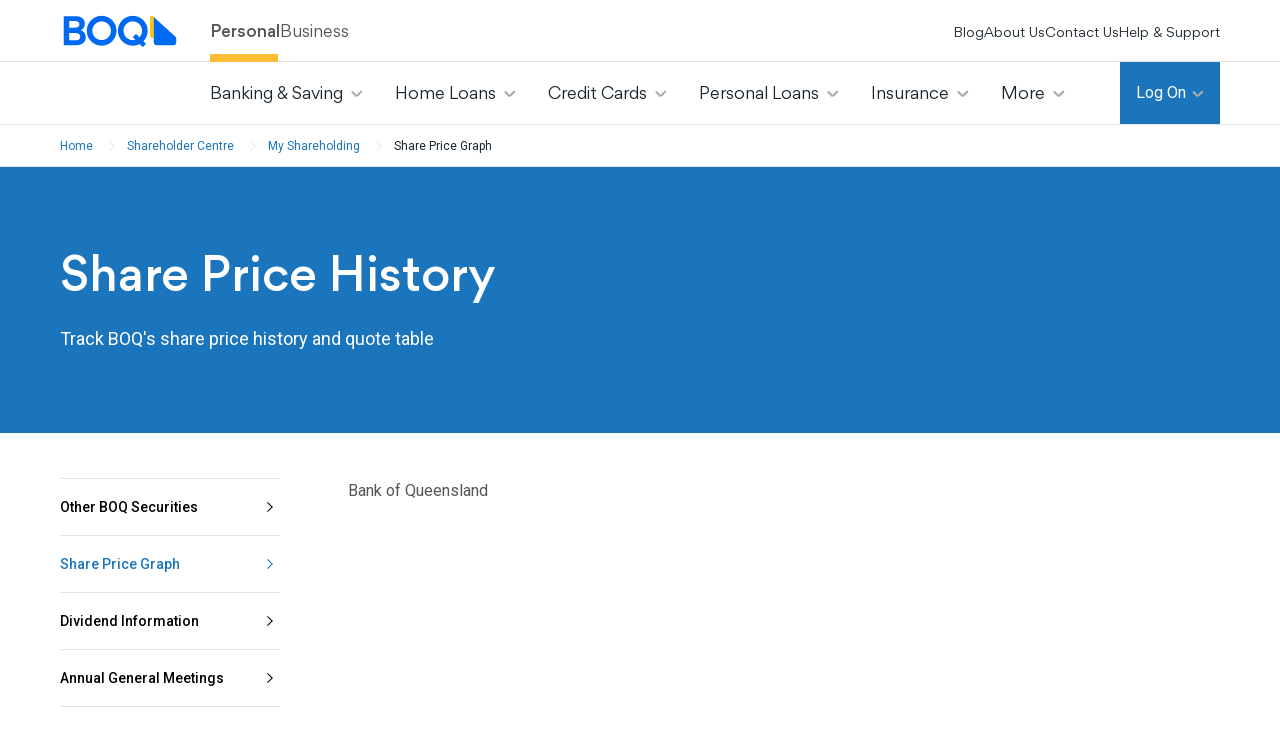

--- FILE ---
content_type: text/html;charset=utf-8
request_url: https://www.boq.com.au/Shareholder-centre/my-shareholding/Share-price-graph
body_size: 14777
content:
<!DOCTYPE html>
<html class="supports-no-js" lang="en">
    
    <head>

    
    
<script defer="defer" type="text/javascript" src="https://rum.hlx.page/.rum/@adobe/helix-rum-js@%5E2/dist/rum-standalone.js" data-routing="env=prod, tier=publish, ams=Bank of Queensland (AEM)" integrity="" crossorigin="anonymous" data-enhancer-version="" data-enhancer-hash=""></script>
<link rel="stylesheet" href="/etc/designs/boq/clientlib-boq.min.d41d8cd98f00b204e9800998ecf8427e.css" type="text/css">



    
    <link rel="preload" href="/etc/designs/boq/clientlib-site/assets/img/icons/apple-touch-icon.png" as="image"/>
    <link rel="preload" href="/etc/designs/boq/clientlib-site/assets/css/style.ie.css" as="style"/>
    <link rel="preload" href="/etc/designs/boq/clientlib-site/assets/css/style.css" as="style"/>


    

    


    <meta charset="utf-8"/>
    <meta http-equiv="X-UA-Compatible" content="IE=edge"/>
    <meta name="format-detection" content="telephone=no"/>
    <meta name="theme-color" content="#FFF"/>
    <meta name="msapplication-TileColor" content="#000"/>
    <meta name="msapplication-TileImage" content="/etc/designs/boq/clientlib-site/assets/img/icons/metro-tile.png"/>
    

    <link rel="apple-touch-icon-precomposed" href="/etc/designs/boq/clientlib-site/assets/img/icons/apple-touch-icon.png"/>
    <link rel="shortcut icon" href="/etc/designs/boq/clientlib-site/assets/img/icons/favicon.png"/>
    
    <meta name="twitter:card" content="summary"/>
    <meta name="twitter:site"/>
    <meta name="twitter:title" content="Share Price Graph | Bank of Queensland"/>
    <meta name="twitter:description" content="Bank of Queensland"/>
    
    <meta property="og:type" content="Article"/>
    
        <meta property="og:url" content="https://www.boq.com.au/Shareholder-centre/my-shareholding/Share-price-graph.html"/>
    
    
    
    <meta property="og:title" content="Share Price Graph | Bank of Queensland"/>
    <meta property="og:description" content="Bank of Queensland"/>
    
        <title>Share Price Graph</title>
    
    
    
    
    

    
        <meta name="description" content="Track BOQ&#39;s share price history and quote table over time as listed on ASX."/>
    
    
    
    
    <link rel="canonical" href="https://www.boq.com.au/Shareholder-centre/my-shareholding/Share-price-graph"/>
    
        <meta name="robots" content="summary"/>
    
    
        <meta name="DCTERMS.creator " scheme="AGLSTERMS.AglsAgent" content="corporateName=BOQ"/>
    
    
        <meta name="DCTERMS.title" content="Share Price Graph"/>
    
    
        <meta name="DCTERMS.modified" scheme="DCTERMS.ISO8601" content="2018-02-19"/>
    
    
    
        <meta name="DCTERMS.created" scheme="DCTERMS.ISO8601" content="2018-02-19"/>
    
    
    
    
    
    
    
    
    
        <meta name="jump_key" content="65"/>
    
    
	
		<meta name="google-site-verification" content="cuMUUcE4LIg2X0s1RBXaOsAbTOuGph-pgxZWVSF_iaw"/>
		

    <title>Share Price Graph</title>
    <!--[if lt IE 9]>
    <link rel="stylesheet" href="/etc/designs/boq/clientlib-site/assets/css/style.ie.static.css"/>
    <![endif]-->
    <!--[if IE 9]>
    <meta name="viewport" content="width=device-width,initial-scale=1"/>
    <link rel="stylesheet" href="/etc/designs/boq/clientlib-site/assets/css/style.ie.css"/>
    <![endif]-->
    <!--[if gt IE 9]><!-->
    <meta name="viewport" content="width=device-width,initial-scale=1"/>
    
    
    
    
    	<link rel="stylesheet" href="/etc/designs/boq/clientlib-site/assets/css/style.css"/>
    

    <!--BOQ Calculator clientlib-->
    
    
<link rel="stylesheet" href="/etc/designs/boq/clientlib-calculator.min.d3adcca67f748f0777fee2456fb3ef9e.css" type="text/css">




    
    <!--<![endif]-->
    <script src="/etc/designs/boq/clientlib-site/assets/js/head.js"></script>
    
<script type="text/javascript">  
	var digitalData = {
		"page" : {
			"pageInfo" : {
				"pageID": "7070", 
                "pageName": "SC: My Shareholding: Share Price Graph",
                "pageUrl" : window.location.href,
                "publishedDate": "19/02/2018 11:56:13",
				"updatedDate" : "19/02/2018 11:56:04",
                "brand": "BOQ",
                "generator":"AEM", 
                "domain":"Public Website",
                "sysEnv": "Desktop"
			},
			"category" : {
				"primaryCategory": "Shareholder Centre",
				"subCategory1": "My Shareholding",
				"subCategory2": "Share Price Graph",
				"subCategory3": "",
				"pageType" : "Content"
			},
			"productInfo" : {
				"productName" : "",
				"productCategory" : ""
			}
		},
		"user" : {
			"profileInfo" : {
				"userType" : "New Lead",
				"userID" : ""
			}
		},
		"version" : "1.0",
		"events" : []
	};
</script> 


    <!--[if lt IE 9]>
    <script src="//ajax.googleapis.com/ajax/libs/jquery/1.11.3/jquery.min.js"></script>
    <script>window.jQuery || document.write('<script src="/etc/designs/boq/clientlib-site/assets/js/libs/jquery-1.11.3.js"><\/script>')</script>
    <![endif]-->
    <!--[if gte IE 9]><!-->
    <script src="//ajax.googleapis.com/ajax/libs/jquery/2.1.4/jquery.min.js"></script>
    <script>window.jQuery || document.write('<script src="/etc/designs/boq/clientlib-site/assets/js/libs/jquery-2.1.4.js"><\/script>')</script>
    <!--<![endif]-->
    
    <script src="//assets.adobedtm.com/aaa86c73d744/13dc1503367a/launch-a9f690185f63.min.js"></script>
    <script src="https://cdn.amplitude.com/script/9a65146a26d55b496d75e336d76a52ee.experiment.js"></script>
    <script type="text/javascript">
        if ( !window.CQ_Analytics ) {
            window.CQ_Analytics = {};
        }
        if ( !CQ_Analytics.TestTarget ) {
            CQ_Analytics.TestTarget = {};
        }
        CQ_Analytics.TestTarget.clientCode = '';
    </script>
    

    <script type="application/ld+json"></script>

    <!-- BE Integration -->
    
        
    

    <!--script type="text/javascript" src="/etc/clientlibs/foundation/testandtarget/testandtarget.js"></script-->
    <!--script type="text/javascript" src="/etc/clientlibs/foundation/testandtarget/init.js"></script-->
</head>
    <body>
<!-- Google Tag Manager (noscript) -->

<!-- End Google Tag Manager (noscript) -->
<noscript>
    <div class="page-warning">
        <div class="l-padding">Please enable JavaScript in order to get the best experience when using this site.</div>
    </div>
</noscript>
<!--[if lte IE 8]>
<div class="page-warning">
    <div class="l-padding">We've noticed that you're using an unsupported version of Internet Explorer. For the best
        experience please <a href="http://windows.microsoft.com/en-au/internet-explorer/download-ie" target="_blank"
                             rel="nofollow">upgrade</a> or <a href="http://browsehappy.com/" target="_blank"
                                                              rel="nofollow">use another browser</a>.
    </div>
</div>
<![endif]-->
<!-- START .accessibility-links - NOTE: these will change per template as not all areas will be on the page at once -->
<ul id="top" class="accessibility-links" tabindex="-1">
    <li><a href="#nav">Jump to main navigation</a></li>
    <li><a href="#main">Jump to main content</a></li>
</ul>
<!-- END .accessibility-links -->
<div class="page-wrap-outer">
    <div class="page-wrap">
        




<!-- START .global-header -->
        <header class="global-header">
        
        	
<div class="header-ribbon">
	<div class="l-padding">
		<ul>

			
			<li><a href="/About-us">About BOQ</a></li>
			
			
			
			<li><a href="/Shareholder-centre">Shareholder Centre</a></li>
			
			
			
			<li><a href="/contact-us">Contact Us</a></li>
			
			
			
			<li><a href="/help-and-support/find-a-branch">Find a branch or ATM</a></li>
			

		</ul>
		
		
		<span><a href="/BSB">BOQ BSB</a></span>
		
	</div>
</div>  
       	
          <div class="l-padding">
            <button class="nav-toggle js-offscreen-toggle" type="button" role="button" aria-label="Toggle navigation" data-offscreen-id="nav">
              <span class="lines"></span>
              <span class="vh">Toggle navigation</span>
            </button>
            
            

        	
    <div class="logo">
        <a href="/personal">
            <img src="/content/dam/boq/images/miscellaneous-images/boq-logo2.png" width="80" alt="BOQ"/>
            
        </a>
    </div>


        
            <!--<button class="link-icon search-toggle js-popover-toggle" type="button" role="button" aria-label="Toggle search" data-popover-id="global-search">
              <span class="icon svg-search-primary" data-grunticon-embed></span>
              <span class="icon svg-close-grey" data-grunticon-embed></span>
              <span>Search</span>
            </button>-->
            
                <a href="https://www.boq.com.au/login-hub" class="icon-button login">Login</a>
            
            <!-- START .nav-onscreen -->
            <nav class="nav-onscreen js-onscreen">
	              <ul class="nav cf">
	                <li class=" nav-item">
	                    <a href="/archive-DO-NOT-PUBLISH" class="nav-item-title"></a>
	                    
	                </li>
	            
	                <li class=" nav-item">
	                    <a href="/personal" class="nav-item-title">Personal</a>
	                    <div class="dropdown">
	                        <div class="l-padding">
	                            <ul data-heights-type="nav-onscreen">
	                                <li class="has-children">
	                                    <a href="/personal/banking" class="subnav-item-title nav-lvl2">Banking</a>
	                                    <ul>
	                                        <li>
	                                            <a href="/personal/banking/transaction-accounts" class="subnav-item-title nav-lvl3">Transaction Accounts</a>
	                                        </li>
	                                    
	                                        <li>
	                                            <a href="/personal/banking/savings-and-term-deposits" class="subnav-item-title nav-lvl3">Savings and Term Deposits </a>
	                                        </li>
	                                    
	                                        <li>
	                                            <a href="/personal/banking/online-banking" class="subnav-item-title nav-lvl3">Online Banking</a>
	                                        </li>
	                                    
	                                        <li>
	                                            <a href="/personal/banking/todays-interest-rates" class="subnav-item-title nav-lvl3">Today&#39;s Interest Rates</a>
	                                        </li>
	                                    
	                                        <li>
	                                            <a href="/personal/banking/visa-debit-card" class="subnav-item-title nav-lvl3">Visa Debit Card</a>
	                                        </li>
	                                    
	                                        <li>
	                                            <a href="/personal/banking/digital-wallet" class="subnav-item-title nav-lvl3">Digital Wallet</a>
	                                        </li>
	                                    
	                                        <li>
	                                            <a href="/personal/banking/managing-direct-debits" class="subnav-item-title nav-lvl3">Managing Direct Debits</a>
	                                        </li>
	                                    </ul>
	                                </li>
	                            
	                                <li class="has-children">
	                                    <a href="/personal/credit-cards" class="subnav-item-title nav-lvl2">Credit Cards</a>
	                                    <ul>
	                                        <li>
	                                            <a href="/personal/credit-cards/rewards-points" class="subnav-item-title nav-lvl3">Q Rewards Points</a>
	                                        </li>
	                                    </ul>
	                                </li>
	                            
	                                <li class="has-children">
	                                    <a href="/personal/home-loans" class="subnav-item-title nav-lvl2">Home Loans</a>
	                                    <ul>
	                                        <li>
	                                            <a href="/personal/home-loans/home-loan-review" class="subnav-item-title nav-lvl3">Home Loan Review</a>
	                                        </li>
	                                    
	                                        <li>
	                                            <a href="/personal/home-loans/home-loan-interest-rates" class="subnav-item-title nav-lvl3">Home Loan Interest Rates</a>
	                                        </li>
	                                    
	                                        <li>
	                                            <a href="/personal/home-loans/compare-our-home-loans" class="subnav-item-title nav-lvl3">Compare Home Loans</a>
	                                        </li>
	                                    
	                                        <li>
	                                            <a href="/personal/home-loans/home-loan-calculators" class="subnav-item-title nav-lvl3">Home Loan Calculators</a>
	                                        </li>
	                                    
	                                        <li>
	                                            <a href="/personal/home-loans/manage-home-loans" class="subnav-item-title nav-lvl3">Manage My Home Loan</a>
	                                        </li>
	                                    
	                                        <li>
	                                            <a href="/personal/home-loans/family-guarantee" class="subnav-item-title nav-lvl3">Family Guarantee</a>
	                                        </li>
	                                    </ul>
	                                </li>
	                            
	                                <li class="has-children">
	                                    <a href="/personal/personal-and-car-loans" class="subnav-item-title nav-lvl2">Personal and Car Loans</a>
	                                    <ul>
	                                        <li>
	                                            <a href="/personal/personal-and-car-loans/personal-loan" class="subnav-item-title nav-lvl3">Personal Loan</a>
	                                        </li>
	                                    
	                                        <li>
	                                            <a href="/personal/personal-and-car-loans/car-loans" class="subnav-item-title nav-lvl3">Car Loans</a>
	                                        </li>
	                                    
	                                        <li>
	                                            <a href="/personal/personal-and-car-loans/compare-personal-loans" class="subnav-item-title nav-lvl3">Compare Personal Loan Rates</a>
	                                        </li>
	                                    </ul>
	                                </li>
	                            
	                                <li class="has-children">
	                                    <a href="/personal/insurance" class="subnav-item-title nav-lvl2">Insurance</a>
	                                    <ul>
	                                        <li>
	                                            <a href="/personal/insurance/home-and-contents-insurance" class="subnav-item-title nav-lvl3">Home and Contents Insurance</a>
	                                        </li>
	                                    
	                                        <li>
	                                            <a href="/personal/insurance/landlord-insurance" class="subnav-item-title nav-lvl3">Landlord Insurance </a>
	                                        </li>
	                                    
	                                        <li>
	                                            <a href="/personal/insurance/car-insurance" class="subnav-item-title nav-lvl3">Car Insurance</a>
	                                        </li>
	                                    </ul>
	                                </li>
	                            
	                                <li class="has-children">
	                                    <a href="/personal/travel" class="subnav-item-title nav-lvl2">Travel</a>
	                                    <ul>
	                                        <li>
	                                            <a href="/personal/travel/travel-money-rates" class="subnav-item-title nav-lvl3">Exchange Rates</a>
	                                        </li>
	                                    
	                                        <li>
	                                            <a href="/personal/travel/cash-passport-card" class="subnav-item-title nav-lvl3">Cash Passport Platinum Mastercard</a>
	                                        </li>
	                                    </ul>
	                                </li>
	                            
	                                <li class="has-children">
	                                    <a href="/personal/investing-and-superannuation" class="subnav-item-title nav-lvl2">Investing and Superannuation</a>
	                                    <ul>
	                                        <li>
	                                            <a href="/personal/investing-and-superannuation/boq-online-share-trading" class="subnav-item-title nav-lvl3">BOQ Online Share Trading </a>
	                                        </li>
	                                    
	                                        <li>
	                                            <a href="/personal/investing-and-superannuation/log-in-to-boq-trading" class="subnav-item-title nav-lvl3">Log In to BOQ Trading</a>
	                                        </li>
	                                    
	                                        <li>
	                                            <a href="/personal/investing-and-superannuation/self-managed-super-funds" class="subnav-item-title nav-lvl3">Self Managed Super Funds</a>
	                                        </li>
	                                    </ul>
	                                </li>
	                            
	                                <li class="has-children">
	                                    <a href="/personal/tools-and-calculators" class="subnav-item-title nav-lvl2">Tools and Calculators </a>
	                                    <ul>
	                                        <li>
	                                            <a href="/personal/tools-and-calculators/loan-repayment-calculator" class="subnav-item-title nav-lvl3">Loan Repayments Calculator</a>
	                                        </li>
	                                    
	                                        <li>
	                                            <a href="/personal/tools-and-calculators/stamp-duty-calculator" class="subnav-item-title nav-lvl3">Stamp Duty Calculator</a>
	                                        </li>
	                                    
	                                        <li>
	                                            <a href="/personal/tools-and-calculators/borrowing-power-calculator" class="subnav-item-title nav-lvl3">Borrowing Power Calculator</a>
	                                        </li>
	                                    
	                                        <li>
	                                            <a href="/personal/tools-and-calculators/boq-property-app" class="subnav-item-title nav-lvl3">Property and Suburb Reports</a>
	                                        </li>
	                                    
	                                        <li>
	                                            <a href="/personal/tools-and-calculators/rate-change-calculator" class="subnav-item-title nav-lvl3">Rate Change Calculator</a>
	                                        </li>
	                                    </ul>
	                                </li>
	                            </ul>
	                        </div>
	                    </div>
	                </li>
	            
	                <li class=" nav-item">
	                    <a href="/business" class="nav-item-title">Business</a>
	                    <div class="dropdown">
	                        <div class="l-padding">
	                            <ul data-heights-type="nav-onscreen">
	                                <li class="has-children">
	                                    <a href="/business/small-business" class="subnav-item-title nav-lvl2">Small Business</a>
	                                    <ul>
	                                        <li>
	                                            <a href="/business/small-business/business-knowledge-hub" class="subnav-item-title nav-lvl3">Business Knowledge Hub</a>
	                                        </li>
	                                    </ul>
	                                </li>
	                            
	                                <li class="has-children">
	                                    <a href="/business/industry-specialists" class="subnav-item-title nav-lvl2">Industry Specialists</a>
	                                    <ul>
	                                        <li>
	                                            <a href="/business/industry-specialists/agribusiness" class="subnav-item-title nav-lvl3">Agribusiness</a>
	                                        </li>
	                                    
	                                        <li>
	                                            <a href="/business/industry-specialists/corporate-and-property" class="subnav-item-title nav-lvl3">Corporate and Property</a>
	                                        </li>
	                                    
	                                        <li>
	                                            <a href="/business/industry-specialists/health-care" class="subnav-item-title nav-lvl3">Health Care</a>
	                                        </li>
	                                    
	                                        <li>
	                                            <a href="/business/industry-specialists/business-referral" class="subnav-item-title nav-lvl3">Business referral</a>
	                                        </li>
	                                    </ul>
	                                </li>
	                            
	                                <li class="has-children">
	                                    <a href="/business/business-bank-accounts" class="subnav-item-title nav-lvl2">Business Bank Accounts</a>
	                                    <ul>
	                                        <li>
	                                            <a href="/business/business-bank-accounts/transaction-accounts" class="subnav-item-title nav-lvl3">Transaction Accounts</a>
	                                        </li>
	                                    
	                                        <li>
	                                            <a href="/business/business-bank-accounts/savings-and-investment-accounts" class="subnav-item-title nav-lvl3">Savings and Investment Accounts</a>
	                                        </li>
	                                    
	                                        <li>
	                                            <a href="/business/business-bank-accounts/industry-specialist-accounts" class="subnav-item-title nav-lvl3">Industry Specialist Accounts</a>
	                                        </li>
	                                    
	                                        <li>
	                                            <a href="/business/business-bank-accounts/business-visa-debit-card" class="subnav-item-title nav-lvl3">Business Visa Debit Card</a>
	                                        </li>
	                                    </ul>
	                                </li>
	                            
	                                <li class="has-children">
	                                    <a href="/business/loan-and-finance" class="subnav-item-title nav-lvl2">Loans and Finance</a>
	                                    <ul>
	                                        <li>
	                                            <a href="/business/loan-and-finance/compare-business-loans" class="subnav-item-title nav-lvl3">Compare Business Loans</a>
	                                        </li>
	                                    
	                                        <li>
	                                            <a href="/business/loan-and-finance/business-loans" class="subnav-item-title nav-lvl3">Business Loans Australia</a>
	                                        </li>
	                                    
	                                        <li>
	                                            <a href="/business/loan-and-finance/equipment-and-vehicle-finance" class="subnav-item-title nav-lvl3">Equipment and Vehicle Finance </a>
	                                        </li>
	                                    
	                                        <li>
	                                            <a href="/business/loan-and-finance/insurance-premium-funding" class="subnav-item-title nav-lvl3">Insurance Premium Funding</a>
	                                        </li>
	                                    </ul>
	                                </li>
	                            
	                                <li class="has-children">
	                                    <a href="/business/merchant-and-payment-products" class="subnav-item-title nav-lvl2">Merchant and Payment Products</a>
	                                    <ul>
	                                        <li>
	                                            <a href="/business/merchant-and-payment-products/payment-solutions-and-billing" class="subnav-item-title nav-lvl3">Payment Solutions and Billing</a>
	                                        </li>
	                                    
	                                        <li>
	                                            <a href="/business/merchant-and-payment-products/merchant-solutions" class="subnav-item-title nav-lvl3">Merchant Solutions</a>
	                                        </li>
	                                    
	                                        <li>
	                                            <a href="/business/merchant-and-payment-products/current-merchant1" class="subnav-item-title nav-lvl3">Existing Merchants</a>
	                                        </li>
	                                    </ul>
	                                </li>
	                            
	                                <li class="has-children">
	                                    <a href="/business/financial-markets-and-international-services" class="subnav-item-title nav-lvl2">Financial Markets and International Services</a>
	                                    <ul>
	                                        <li>
	                                            <a href="/business/financial-markets-and-international-services/export-and-import-services" class="subnav-item-title nav-lvl3">Export and Import Services</a>
	                                        </li>
	                                    
	                                        <li>
	                                            <a href="/business/financial-markets-and-international-services/international-and-domestic-trade" class="subnav-item-title nav-lvl3">International and Domestic Trade</a>
	                                        </li>
	                                    
	                                        <li>
	                                            <a href="/business/financial-markets-and-international-services/foreign-exchange" class="subnav-item-title nav-lvl3">Foreign Exchange</a>
	                                        </li>
	                                    
	                                        <li>
	                                            <a href="/business/financial-markets-and-international-services/foreign-currency-accounts-and-deposits" class="subnav-item-title nav-lvl3">Foreign Currency Accounts</a>
	                                        </li>
	                                    
	                                        <li>
	                                            <a href="/business/financial-markets-and-international-services/smartfx" class="subnav-item-title nav-lvl3">SmartFX Online International Payments Platform</a>
	                                        </li>
	                                    </ul>
	                                </li>
	                            
	                                <li class="has-children">
	                                    <a href="/business/todays-business-interest-rates" class="subnav-item-title nav-lvl2">Today&#39;s Business Interest Rates </a>
	                                    <ul>
	                                        <li>
	                                            <a href="/business/todays-business-interest-rates/farm-management-deposit-interest-rates" class="subnav-item-title nav-lvl3">Farm Management Deposit Interest Rates</a>
	                                        </li>
	                                    
	                                        <li>
	                                            <a href="/business/todays-business-interest-rates/business-finance-interest-rates" class="subnav-item-title nav-lvl3">Business Finance Interest Rates</a>
	                                        </li>
	                                    
	                                        <li>
	                                            <a href="/business/todays-business-interest-rates/term-deposit-interest-rates" class="subnav-item-title nav-lvl3">Term Deposit Interest Rates</a>
	                                        </li>
	                                    </ul>
	                                </li>
	                            
	                                <li class="has-children">
	                                    <a href="/business/tools-and-calculators" class="subnav-item-title nav-lvl2">Tools &amp; Calculators </a>
	                                    <ul>
	                                        <li>
	                                            <a href="/business/tools-and-calculators/international-trade-enabler" class="subnav-item-title nav-lvl3">International Trade Enabler</a>
	                                        </li>
	                                    </ul>
	                                </li>
	                            </ul>
	                        </div>
	                    </div>
	                </li>
	            
	                <li class=" nav-item">
	                    <a href="/blog" class="nav-item-title">Blog</a>
	                    <div class="dropdown">
	                        <div class="l-padding">
	                            <ul data-heights-type="nav-onscreen">
	                                <li class="has-children">
	                                    <a href="/blog/life-moments" class="subnav-item-title nav-lvl2">Life Moments</a>
	                                    
	                                </li>
	                            
	                                <li class="has-children">
	                                    <a href="/blog/personal-finance" class="subnav-item-title nav-lvl2">Personal Finance</a>
	                                    
	                                </li>
	                            
	                                <li class="has-children">
	                                    <a href="/blog/featured" class="subnav-item-title nav-lvl2">Featured</a>
	                                    
	                                </li>
	                            
	                                <li class="has-children">
	                                    <a href="/blog/property" class="subnav-item-title nav-lvl2">Property</a>
	                                    
	                                </li>
	                            
	                                <li class="has-children">
	                                    <a href="/blog/local-community" class="subnav-item-title nav-lvl2">Local Community</a>
	                                    
	                                </li>
	                            
	                                <li class="has-children">
	                                    <a href="/blog/economic-update" class="subnav-item-title nav-lvl2">Economic Update</a>
	                                    
	                                </li>
	                            </ul>
	                        </div>
	                    </div>
	                </li>
	            
	                <li class=" nav-item">
	                    <a href="/life-stages" class="nav-item-title">Life Stages</a>
	                    <div class="dropdown">
	                        <div class="l-padding">
	                            <ul data-heights-type="nav-onscreen">
	                                <li class="has-children">
	                                    <a href="/life-stages/your-first-job" class="subnav-item-title nav-lvl2">Your First Job</a>
	                                    
	                                </li>
	                            
	                                <li class="has-children">
	                                    <a href="/life-stages/moving-out-of-home" class="subnav-item-title nav-lvl2">Moving Out Of Home </a>
	                                    
	                                </li>
	                            
	                                <li class="has-children">
	                                    <a href="/life-stages/studying" class="subnav-item-title nav-lvl2">Studying</a>
	                                    
	                                </li>
	                            
	                                <li class="has-children">
	                                    <a href="/life-stages/buying-an-investment-property" class="subnav-item-title nav-lvl2">Buying an Investment Property</a>
	                                    
	                                </li>
	                            
	                                <li class="has-children">
	                                    <a href="/life-stages/buying-your-next-home" class="subnav-item-title nav-lvl2">Buying Your Next Home</a>
	                                    
	                                </li>
	                            
	                                <li class="has-children">
	                                    <a href="/life-stages/first-home-buyers-hub" class="subnav-item-title nav-lvl2">First Home Buyers Hub</a>
	                                    
	                                </li>
	                            
	                                <li class="has-children">
	                                    <a href="/life-stages/building-a-home" class="subnav-item-title nav-lvl2">Building a Home</a>
	                                    
	                                </li>
	                            
	                                <li class="has-children">
	                                    <a href="/life-stages/home-renovation-hub" class="subnav-item-title nav-lvl2">Home Renovation Hub</a>
	                                    
	                                </li>
	                            </ul>
	                        </div>
	                    </div>
	                </li>
	            
	                <li class=" nav-item">
	                    <a href="/help-and-support" class="nav-item-title">Help &amp; Support</a>
	                    <div class="dropdown">
	                        <div class="l-padding">
	                            <ul data-heights-type="nav-onscreen">
	                                <li class="has-children">
	                                    <a href="/help-and-support/protecting-money-older-age" class="subnav-item-title nav-lvl2">Age Friendly Banking</a>
	                                    
	                                </li>
	                            
	                                <li class="has-children">
	                                    <a href="/help-and-support/interest-rate-hub" class="subnav-item-title nav-lvl2">Rate Change Hub</a>
	                                    
	                                </li>
	                            
	                                <li class="has-children">
	                                    <a href="/help-and-support/branch-network" class="subnav-item-title nav-lvl2">Branch Network</a>
	                                    
	                                </li>
	                            
	                                <li class="has-children">
	                                    <a href="/help-and-support/confirm-your-details" class="subnav-item-title nav-lvl2">Confirm Your Details</a>
	                                    
	                                </li>
	                            
	                                <li class="has-children">
	                                    <a href="/help-and-support/deceased-estates" class="subnav-item-title nav-lvl2">Losing a loved one</a>
	                                    
	                                </li>
	                            
	                                <li class="has-children">
	                                    <a href="/help-and-support/problem-gambling-assistance" class="subnav-item-title nav-lvl2"></a>
	                                    
	                                </li>
	                            
	                                <li class="has-children">
	                                    <a href="/help-and-support/remediation-funds" class="subnav-item-title nav-lvl2">Remediation Funds Owed</a>
	                                    
	                                </li>
	                            
	                                <li class="has-children">
	                                    <a href="/help-and-support/using-myboq-at-tax-time" class="subnav-item-title nav-lvl2">Using myBOQ at tax time</a>
	                                    
	                                </li>
	                            
	                                <li class="has-children">
	                                    <a href="/help-and-support/using-boq-at-tax-time" class="subnav-item-title nav-lvl2">Using BOQ at tax time</a>
	                                    
	                                </li>
	                            
	                                <li class="has-children">
	                                    <a href="/help-and-support/feedback-and-complaints" class="subnav-item-title nav-lvl2">Complaints and Feedback</a>
	                                    
	                                </li>
	                            
	                                <li class="has-children">
	                                    <a href="/help-and-support/managing-unplanned-life-moments" class="subnav-item-title nav-lvl2">Managing Unplanned Life Moments</a>
	                                    <ul>
	                                        <li>
	                                            <a href="/help-and-support/managing-unplanned-life-moments/natural-disaster" class="subnav-item-title nav-lvl3">Natural disaster support</a>
	                                        </li>
	                                    
	                                        <li>
	                                            <a href="/help-and-support/managing-unplanned-life-moments/domestic-family-assistance" class="subnav-item-title nav-lvl3">Domestic and Family Violence Assistance</a>
	                                        </li>
	                                    </ul>
	                                </li>
	                            
	                                <li class="has-children">
	                                    <a href="/help-and-support/online-banking" class="subnav-item-title nav-lvl2">Online Banking Help and Support</a>
	                                    <ul>
	                                        <li>
	                                            <a href="/help-and-support/online-banking/ob-video-tutorials" class="subnav-item-title nav-lvl3">Online Banking Video Tutorials</a>
	                                        </li>
	                                    
	                                        <li>
	                                            <a href="/help-and-support/online-banking/ob-faqs-and-support" class="subnav-item-title nav-lvl3">Online Banking FAQs</a>
	                                        </li>
	                                    
	                                        <li>
	                                            <a href="/help-and-support/online-banking/system-status" class="subnav-item-title nav-lvl3">System Status</a>
	                                        </li>
	                                    
	                                        <li>
	                                            <a href="/help-and-support/online-banking/self-service-hub" class="subnav-item-title nav-lvl3">Self-Service Hub</a>
	                                        </li>
	                                    
	                                        <li>
	                                            <a href="/help-and-support/online-banking/internet-banking-password-reset" class="subnav-item-title nav-lvl3">Online Banking Password Reset</a>
	                                        </li>
	                                    </ul>
	                                </li>
	                            
	                                <li class="has-children">
	                                    <a href="/help-and-support/faqs" class="subnav-item-title nav-lvl2">FAQs</a>
	                                    <ul>
	                                        <li>
	                                            <a href="/help-and-support/faqs/using-bank-at-post" class="subnav-item-title nav-lvl3">Using Bank@Post</a>
	                                        </li>
	                                    
	                                        <li>
	                                            <a href="/help-and-support/faqs/managing-cryptocurrency-payments" class="subnav-item-title nav-lvl3">Managing Cryptocurrency Payments </a>
	                                        </li>
	                                    
	                                        <li>
	                                            <a href="/help-and-support/faqs/myboq-saver-faqs" class="subnav-item-title nav-lvl3">myBOQ Saver FAQs</a>
	                                        </li>
	                                    
	                                        <li>
	                                            <a href="/help-and-support/faqs/card-transaction-disputes" class="subnav-item-title nav-lvl3">Card Transaction Disputes</a>
	                                        </li>
	                                    
	                                        <li>
	                                            <a href="/help-and-support/faqs/fast-track-faq" class="subnav-item-title nav-lvl3">Fast Track Account FAQs</a>
	                                        </li>
	                                    
	                                        <li>
	                                            <a href="/help-and-support/faqs/credit-card-faq" class="subnav-item-title nav-lvl3">Credit Card FAQs</a>
	                                        </li>
	                                    
	                                        <li>
	                                            <a href="/help-and-support/faqs/asic-reference" class="subnav-item-title nav-lvl3">ASIC Reference</a>
	                                        </li>
	                                    
	                                        <li>
	                                            <a href="/help-and-support/faqs/changes-to-our-adi-licence" class="subnav-item-title nav-lvl3">Changes to our ADI licence</a>
	                                        </li>
	                                    
	                                        <li>
	                                            <a href="/help-and-support/faqs/card-management" class="subnav-item-title nav-lvl3">Card Management</a>
	                                        </li>
	                                    
	                                        <li>
	                                            <a href="/help-and-support/faqs/account-management" class="subnav-item-title nav-lvl3">Account Management</a>
	                                        </li>
	                                    
	                                        <li>
	                                            <a href="/help-and-support/faqs/payments-transactions" class="subnav-item-title nav-lvl3">Payments &amp; Transactions</a>
	                                        </li>
	                                    
	                                        <li>
	                                            <a href="/help-and-support/faqs/transfers-payments" class="subnav-item-title nav-lvl3">Transfers &amp; Payments</a>
	                                        </li>
	                                    </ul>
	                                </li>
	                            
	                                <li class="has-children">
	                                    <a href="/help-and-support/fraud-and-scams" class="subnav-item-title nav-lvl2">BOQ Fraud and Scam Assistance</a>
	                                    <ul>
	                                        <li>
	                                            <a href="/help-and-support/fraud-and-scams/types-of-scams" class="subnav-item-title nav-lvl3">Types of Scams </a>
	                                        </li>
	                                    
	                                        <li>
	                                            <a href="/help-and-support/fraud-and-scams/protect-yourself" class="subnav-item-title nav-lvl3">Protect Yourself</a>
	                                        </li>
	                                    
	                                        <li>
	                                            <a href="/help-and-support/fraud-and-scams/latest-alerts" class="subnav-item-title nav-lvl3">Latest Alerts</a>
	                                        </li>
	                                    
	                                        <li>
	                                            <a href="/help-and-support/fraud-and-scams/report" class="subnav-item-title nav-lvl3">Report a Fraud or Scam</a>
	                                        </li>
	                                    </ul>
	                                </li>
	                            
	                                <li class="has-children">
	                                    <a href="/help-and-support/assistance" class="subnav-item-title nav-lvl2">Financial Difficulty Assistance</a>
	                                    
	                                </li>
	                            
	                                <li class="has-children">
	                                    <a href="/help-and-support/customer-advocate" class="subnav-item-title nav-lvl2">Your Customer Advocate</a>
	                                    
	                                </li>
	                            
	                                <li class="has-children">
	                                    <a href="/help-and-support/discontinued-products" class="subnav-item-title nav-lvl2">Discontinued Products &amp; Services</a>
	                                    
	                                </li>
	                            
	                                <li class="has-children">
	                                    <a href="/help-and-support/foreign-tax-resident-reporting" class="subnav-item-title nav-lvl2">Foreign Tax Resident Reporting</a>
	                                    
	                                </li>
	                            
	                                <li class="has-children">
	                                    <a href="/help-and-support/getting-started" class="subnav-item-title nav-lvl2">Getting Started at BOQ</a>
	                                    
	                                </li>
	                            
	                                <li class="has-children">
	                                    <a href="/help-and-support/boq-kitchen" class="subnav-item-title nav-lvl2">BOQ Kitchen</a>
	                                    
	                                </li>
	                            
	                                <li class="has-children">
	                                    <a href="/help-and-support/Switching-to-BOQ" class="subnav-item-title nav-lvl2">Switching to BOQ</a>
	                                    
	                                </li>
	                            
	                                <li class="has-children">
	                                    <a href="/help-and-support/find-a-branch" class="subnav-item-title nav-lvl2">Find a branch or ATM</a>
	                                    
	                                </li>
	                            
	                                <li class="has-children">
	                                    <a href="/help-and-support/getting-started-business" class="subnav-item-title nav-lvl2">Getting Started at BOQ Business</a>
	                                    
	                                </li>
	                            
	                                <li class="has-children">
	                                    <a href="/help-and-support/accessible-and-inclusive-banking" class="subnav-item-title nav-lvl2">Accessible and Inclusive Banking</a>
	                                    
	                                </li>
	                            
	                                <li class="has-children">
	                                    <a href="/help-and-support/the-code-of-operation" class="subnav-item-title nav-lvl2">The Code of Operation</a>
	                                    
	                                </li>
	                            
	                                <li class="has-children">
	                                    <a href="/help-and-support/switching-to-myboq" class="subnav-item-title nav-lvl2">Switching to myBOQ</a>
	                                    
	                                </li>
	                            
	                                <li class="has-children">
	                                    <a href="/help-and-support/cheque-changes" class="subnav-item-title nav-lvl2">Cheque Changes</a>
	                                    
	                                </li>
	                            
	                                <li class="has-children">
	                                    <a href="/help-and-support/confirmation-of-payee" class="subnav-item-title nav-lvl2">Confirmation of Payee</a>
	                                    
	                                </li>
	                            
	                                <li class="has-children">
	                                    <a href="/help-and-support/internet-banking" class="subnav-item-title nav-lvl2">myBOQ Internet Banking Help</a>
	                                    
	                                </li>
	                            
	                                <li class="has-children">
	                                    <a href="/help-and-support/credit-card-instalments" class="subnav-item-title nav-lvl2">Flexible ways to manage your credit card</a>
	                                    
	                                </li>
	                            
	                                <li class="has-children">
	                                    <a href="/help-and-support/credit-card-online-security-hub" class="subnav-item-title nav-lvl2">Online Security Hub</a>
	                                    
	                                </li>
	                            </ul>
	                        </div>
	                    </div>
	                </li>
	            </ul>
            
	        	
<a href="#" class="nav-login js-mouse-popover-toggle" data-popover-id="logonPanel">Log On</a>
<div class="logon-menu" id="logonPanel">
	<div class="logon-panel-wrap">
		<h4>Internet Banking</h4>
		<a href="javascript:launchIB('EIB');" class="cta cta-primary-dark">Log On to Internet Banking</a>
		
	</div>
	<div class="logon-panel-wrap">
		<ul>
			<li>
				<a href="/help-and-support/online-banking/self-service-hub" class="logon-link" target="_blank">Self-Service Hub</a>
			</li>
			<li>
				<a href="https://www.boqrewards.com/cms/sites/bq-eng/index.page" class="logon-link" target="_blank">Q Rewards</a>
			</li>
			<li>
				<a href="https://onlineapplications.boq.com.au/#/login" class="logon-link" target="_blank">Retrieve saved application</a>
			</li>
			<li>
				<a href="/personal/banking/openbanking" class="logon-link" target="_blank">Manage Data Sharing</a>
			</li>
			
		</ul>
	</div>
</div>  
       		
            </nav>
            <!-- END .nav-onscreen -->
          </div>
        </header>
        <!-- END .global-header -->
<!-- START .global-search -->
        <div class="l-padding">
          <div class="global-search" role="search" id="global-search">
          	
            <div class="l-padding">
            	
              <form action="/search-results">
                <div class="ctrl-holder">
                  <label class="vh" for="site-search">Search</label>
                  <div class="ctrl">
                    <p class="vh">Type a minimum of three characters then press UP or DOWN on the keyboard to navigate the autocompleted search results</p>
                    <div class="text autocomplete js-autocomplete has-button" data-autocomplete-url="/boq/search/autocomplete?collection=boq-search&path=/content/boq/en/home/search-results" data-autocomplete-type="links">
                      <input name="keyword" id="site-search" class="js-autocomplete-input text" autocomplete="off" type="search"/>
                       <input name="collection" value="boq-search" type="hidden"/>
                      <button class="link-icon search-submit" type="submit" role="button" aria-label="Search button">
                        <span class="vh">Search button</span>
                        <span class="icon svg-search-white" data-grunticon-embed></span>
                      </button>
                    </div>
                    <div class="status-msg">
                    </div>
                  </div>
                </div>
              </form>
            </div>
          </div>
        </div>
        <!-- END .global-search -->
        <!-- START .nav-offscreen -->
        <nav id="nav" class="offscreen-panel js-offscreen" role="navigation" tabindex="-1" data-offscreen-at="0,m">
          <div class="offscreen-content">
            <h2 class="vh">Navigation</h2>
            <div class="nav-header">
              
    <div class="logo">
        <a href="/personal">
            <img src="/content/dam/boq/images/miscellaneous-images/boq-logo2.png" width="80" alt="BOQ"/>
            
        </a>
    </div>


              <button class="link-icon nav-close js-offscreen-close">
                <span class="icon svg-close-grey" data-grunticon-embed></span>
                <span class="vh">Close navigation</span>
              </button>
            </div>
            <ul>
				
                <li>
                    
                </li>
            
                <li class="has-children">
                    
                        <div class="nav-item-wrapper">
                        <a href="/personal" class="subnav-item-title nav-lvl1">Personal</a>
                        <a href="#nav-main-2" class="js-ec-link expandcollapse"><span class="vh">Personal child pages</span></a>
                        </div>
                        <div id="nav-main-2" class="js-ec expandcollapse-content">
                            <ul>
                                <li class="has-children">
                                    <div class="nav-item-wrapper">
                                    <a href="/personal/banking" class="has-nav-children subnav-item-title nav-lvl2">Banking</a>
                                    <a href="#nav-main-2-1" class="js-ec-link expandcollapse"><span class="vh">Banking child pages</span><span class="vh">Banking child pages</span><span class="vh">Banking child pages</span><span class="vh">Banking child pages</span><span class="vh">Banking child pages</span><span class="vh">Banking child pages</span><span class="vh">Banking child pages</span></a>
                                    </div>
                                    <div id="nav-main-2-1" class="js-ec expandcollapse-content">
                                        <ul>
                                            <li>
                                                <a href="/personal/banking/transaction-accounts" class="subnav-item-title nav-lvl3">Transaction Accounts</a>
                                            </li>
                                        
                                            <li>
                                                <a href="/personal/banking/savings-and-term-deposits" class="subnav-item-title nav-lvl3">Savings and Term Deposits </a>
                                            </li>
                                        
                                            <li>
                                                <a href="/personal/banking/online-banking" class="subnav-item-title nav-lvl3">Online Banking</a>
                                            </li>
                                        
                                            <li>
                                                <a href="/personal/banking/todays-interest-rates" class="subnav-item-title nav-lvl3">Today&#39;s Interest Rates</a>
                                            </li>
                                        
                                            <li>
                                                <a href="/personal/banking/visa-debit-card" class="subnav-item-title nav-lvl3">Visa Debit Card</a>
                                            </li>
                                        
                                            <li>
                                                <a href="/personal/banking/digital-wallet" class="subnav-item-title nav-lvl3">Digital Wallet</a>
                                            </li>
                                        
                                            <li>
                                                <a href="/personal/banking/managing-direct-debits" class="subnav-item-title nav-lvl3">Managing Direct Debits</a>
                                            </li>
                                        </ul>
                                    </div>
                                </li>
                            
                                <li class="has-children">
                                    <div class="nav-item-wrapper">
                                    <a href="/personal/credit-cards" class="has-nav-children subnav-item-title nav-lvl2">Credit Cards</a>
                                    <a href="#nav-main-2-2" class="js-ec-link expandcollapse"><span class="vh">Credit Cards child pages</span></a>
                                    </div>
                                    <div id="nav-main-2-2" class="js-ec expandcollapse-content">
                                        <ul>
                                            <li>
                                                <a href="/personal/credit-cards/rewards-points" class="subnav-item-title nav-lvl3">Q Rewards Points</a>
                                            </li>
                                        </ul>
                                    </div>
                                </li>
                            
                                <li class="has-children">
                                    <div class="nav-item-wrapper">
                                    <a href="/personal/home-loans" class="has-nav-children subnav-item-title nav-lvl2">Home Loans</a>
                                    <a href="#nav-main-2-3" class="js-ec-link expandcollapse"><span class="vh">Home Loans child pages</span><span class="vh">Home Loans child pages</span><span class="vh">Home Loans child pages</span><span class="vh">Home Loans child pages</span><span class="vh">Home Loans child pages</span><span class="vh">Home Loans child pages</span></a>
                                    </div>
                                    <div id="nav-main-2-3" class="js-ec expandcollapse-content">
                                        <ul>
                                            <li>
                                                <a href="/personal/home-loans/home-loan-review" class="subnav-item-title nav-lvl3">Home Loan Review</a>
                                            </li>
                                        
                                            <li>
                                                <a href="/personal/home-loans/home-loan-interest-rates" class="subnav-item-title nav-lvl3">Home Loan Interest Rates</a>
                                            </li>
                                        
                                            <li>
                                                <a href="/personal/home-loans/compare-our-home-loans" class="subnav-item-title nav-lvl3">Compare Home Loans</a>
                                            </li>
                                        
                                            <li>
                                                <a href="/personal/home-loans/home-loan-calculators" class="subnav-item-title nav-lvl3">Home Loan Calculators</a>
                                            </li>
                                        
                                            <li>
                                                <a href="/personal/home-loans/manage-home-loans" class="subnav-item-title nav-lvl3">Manage My Home Loan</a>
                                            </li>
                                        
                                            <li>
                                                <a href="/personal/home-loans/family-guarantee" class="subnav-item-title nav-lvl3">Family Guarantee</a>
                                            </li>
                                        </ul>
                                    </div>
                                </li>
                            
                                <li class="has-children">
                                    <div class="nav-item-wrapper">
                                    <a href="/personal/personal-and-car-loans" class="has-nav-children subnav-item-title nav-lvl2">Personal and Car Loans</a>
                                    <a href="#nav-main-2-4" class="js-ec-link expandcollapse"><span class="vh">Personal and Car Loans child pages</span><span class="vh">Personal and Car Loans child pages</span><span class="vh">Personal and Car Loans child pages</span></a>
                                    </div>
                                    <div id="nav-main-2-4" class="js-ec expandcollapse-content">
                                        <ul>
                                            <li>
                                                <a href="/personal/personal-and-car-loans/personal-loan" class="subnav-item-title nav-lvl3">Personal Loan</a>
                                            </li>
                                        
                                            <li>
                                                <a href="/personal/personal-and-car-loans/car-loans" class="subnav-item-title nav-lvl3">Car Loans</a>
                                            </li>
                                        
                                            <li>
                                                <a href="/personal/personal-and-car-loans/compare-personal-loans" class="subnav-item-title nav-lvl3">Compare Personal Loan Rates</a>
                                            </li>
                                        </ul>
                                    </div>
                                </li>
                            
                                <li class="has-children">
                                    <div class="nav-item-wrapper">
                                    <a href="/personal/insurance" class="has-nav-children subnav-item-title nav-lvl2">Insurance</a>
                                    <a href="#nav-main-2-5" class="js-ec-link expandcollapse"><span class="vh">Insurance child pages</span><span class="vh">Insurance child pages</span><span class="vh">Insurance child pages</span></a>
                                    </div>
                                    <div id="nav-main-2-5" class="js-ec expandcollapse-content">
                                        <ul>
                                            <li>
                                                <a href="/personal/insurance/home-and-contents-insurance" class="subnav-item-title nav-lvl3">Home and Contents Insurance</a>
                                            </li>
                                        
                                            <li>
                                                <a href="/personal/insurance/landlord-insurance" class="subnav-item-title nav-lvl3">Landlord Insurance </a>
                                            </li>
                                        
                                            <li>
                                                <a href="/personal/insurance/car-insurance" class="subnav-item-title nav-lvl3">Car Insurance</a>
                                            </li>
                                        </ul>
                                    </div>
                                </li>
                            
                                <li class="has-children">
                                    <div class="nav-item-wrapper">
                                    <a href="/personal/travel" class="has-nav-children subnav-item-title nav-lvl2">Travel</a>
                                    <a href="#nav-main-2-6" class="js-ec-link expandcollapse"><span class="vh">Travel child pages</span><span class="vh">Travel child pages</span></a>
                                    </div>
                                    <div id="nav-main-2-6" class="js-ec expandcollapse-content">
                                        <ul>
                                            <li>
                                                <a href="/personal/travel/travel-money-rates" class="subnav-item-title nav-lvl3">Exchange Rates</a>
                                            </li>
                                        
                                            <li>
                                                <a href="/personal/travel/cash-passport-card" class="subnav-item-title nav-lvl3">Cash Passport Platinum Mastercard</a>
                                            </li>
                                        </ul>
                                    </div>
                                </li>
                            
                                <li class="has-children">
                                    <div class="nav-item-wrapper">
                                    <a href="/personal/investing-and-superannuation" class="has-nav-children subnav-item-title nav-lvl2">Investing and Superannuation</a>
                                    <a href="#nav-main-2-7" class="js-ec-link expandcollapse"><span class="vh">Investing and Superannuation child pages</span><span class="vh">Investing and Superannuation child pages</span><span class="vh">Investing and Superannuation child pages</span></a>
                                    </div>
                                    <div id="nav-main-2-7" class="js-ec expandcollapse-content">
                                        <ul>
                                            <li>
                                                <a href="/personal/investing-and-superannuation/boq-online-share-trading" class="subnav-item-title nav-lvl3">BOQ Online Share Trading </a>
                                            </li>
                                        
                                            <li>
                                                <a href="/personal/investing-and-superannuation/log-in-to-boq-trading" class="subnav-item-title nav-lvl3">Log In to BOQ Trading</a>
                                            </li>
                                        
                                            <li>
                                                <a href="/personal/investing-and-superannuation/self-managed-super-funds" class="subnav-item-title nav-lvl3">Self Managed Super Funds</a>
                                            </li>
                                        </ul>
                                    </div>
                                </li>
                            
                                <li class="has-children">
                                    <div class="nav-item-wrapper">
                                    <a href="/personal/tools-and-calculators" class="has-nav-children subnav-item-title nav-lvl2">Tools and Calculators </a>
                                    <a href="#nav-main-2-8" class="js-ec-link expandcollapse"><span class="vh">Tools and Calculators  child pages</span><span class="vh">Tools and Calculators  child pages</span><span class="vh">Tools and Calculators  child pages</span><span class="vh">Tools and Calculators  child pages</span><span class="vh">Tools and Calculators  child pages</span></a>
                                    </div>
                                    <div id="nav-main-2-8" class="js-ec expandcollapse-content">
                                        <ul>
                                            <li>
                                                <a href="/personal/tools-and-calculators/loan-repayment-calculator" class="subnav-item-title nav-lvl3">Loan Repayments Calculator</a>
                                            </li>
                                        
                                            <li>
                                                <a href="/personal/tools-and-calculators/stamp-duty-calculator" class="subnav-item-title nav-lvl3">Stamp Duty Calculator</a>
                                            </li>
                                        
                                            <li>
                                                <a href="/personal/tools-and-calculators/borrowing-power-calculator" class="subnav-item-title nav-lvl3">Borrowing Power Calculator</a>
                                            </li>
                                        
                                            <li>
                                                <a href="/personal/tools-and-calculators/boq-property-app" class="subnav-item-title nav-lvl3">Property and Suburb Reports</a>
                                            </li>
                                        
                                            <li>
                                                <a href="/personal/tools-and-calculators/rate-change-calculator" class="subnav-item-title nav-lvl3">Rate Change Calculator</a>
                                            </li>
                                        </ul>
                                    </div>
                                </li>
                            </ul>
                        </div>
                    
                </li>
            
                <li class="has-children">
                    
                        <div class="nav-item-wrapper">
                        <a href="/business" class="subnav-item-title nav-lvl1">Business</a>
                        <a href="#nav-main-3" class="js-ec-link expandcollapse"><span class="vh">Business child pages</span></a>
                        </div>
                        <div id="nav-main-3" class="js-ec expandcollapse-content">
                            <ul>
                                <li class="has-children">
                                    <div class="nav-item-wrapper">
                                    <a href="/business/small-business" class="has-nav-children subnav-item-title nav-lvl2">Small Business</a>
                                    <a href="#nav-main-3-1" class="js-ec-link expandcollapse"><span class="vh">Small Business child pages</span></a>
                                    </div>
                                    <div id="nav-main-3-1" class="js-ec expandcollapse-content">
                                        <ul>
                                            <li>
                                                <a href="/business/small-business/business-knowledge-hub" class="subnav-item-title nav-lvl3">Business Knowledge Hub</a>
                                            </li>
                                        </ul>
                                    </div>
                                </li>
                            
                                <li class="has-children">
                                    <div class="nav-item-wrapper">
                                    <a href="/business/industry-specialists" class="has-nav-children subnav-item-title nav-lvl2">Industry Specialists</a>
                                    <a href="#nav-main-3-2" class="js-ec-link expandcollapse"><span class="vh">Industry Specialists child pages</span><span class="vh">Industry Specialists child pages</span><span class="vh">Industry Specialists child pages</span><span class="vh">Industry Specialists child pages</span></a>
                                    </div>
                                    <div id="nav-main-3-2" class="js-ec expandcollapse-content">
                                        <ul>
                                            <li>
                                                <a href="/business/industry-specialists/agribusiness" class="subnav-item-title nav-lvl3">Agribusiness</a>
                                            </li>
                                        
                                            <li>
                                                <a href="/business/industry-specialists/corporate-and-property" class="subnav-item-title nav-lvl3">Corporate and Property</a>
                                            </li>
                                        
                                            <li>
                                                <a href="/business/industry-specialists/health-care" class="subnav-item-title nav-lvl3">Health Care</a>
                                            </li>
                                        
                                            <li>
                                                <a href="/business/industry-specialists/business-referral" class="subnav-item-title nav-lvl3">Business referral</a>
                                            </li>
                                        </ul>
                                    </div>
                                </li>
                            
                                <li class="has-children">
                                    <div class="nav-item-wrapper">
                                    <a href="/business/business-bank-accounts" class="has-nav-children subnav-item-title nav-lvl2">Business Bank Accounts</a>
                                    <a href="#nav-main-3-3" class="js-ec-link expandcollapse"><span class="vh">Business Bank Accounts child pages</span><span class="vh">Business Bank Accounts child pages</span><span class="vh">Business Bank Accounts child pages</span><span class="vh">Business Bank Accounts child pages</span></a>
                                    </div>
                                    <div id="nav-main-3-3" class="js-ec expandcollapse-content">
                                        <ul>
                                            <li>
                                                <a href="/business/business-bank-accounts/transaction-accounts" class="subnav-item-title nav-lvl3">Transaction Accounts</a>
                                            </li>
                                        
                                            <li>
                                                <a href="/business/business-bank-accounts/savings-and-investment-accounts" class="subnav-item-title nav-lvl3">Savings and Investment Accounts</a>
                                            </li>
                                        
                                            <li>
                                                <a href="/business/business-bank-accounts/industry-specialist-accounts" class="subnav-item-title nav-lvl3">Industry Specialist Accounts</a>
                                            </li>
                                        
                                            <li>
                                                <a href="/business/business-bank-accounts/business-visa-debit-card" class="subnav-item-title nav-lvl3">Business Visa Debit Card</a>
                                            </li>
                                        </ul>
                                    </div>
                                </li>
                            
                                <li class="has-children">
                                    <div class="nav-item-wrapper">
                                    <a href="/business/loan-and-finance" class="has-nav-children subnav-item-title nav-lvl2">Loans and Finance</a>
                                    <a href="#nav-main-3-4" class="js-ec-link expandcollapse"><span class="vh">Loans and Finance child pages</span><span class="vh">Loans and Finance child pages</span><span class="vh">Loans and Finance child pages</span><span class="vh">Loans and Finance child pages</span></a>
                                    </div>
                                    <div id="nav-main-3-4" class="js-ec expandcollapse-content">
                                        <ul>
                                            <li>
                                                <a href="/business/loan-and-finance/compare-business-loans" class="subnav-item-title nav-lvl3">Compare Business Loans</a>
                                            </li>
                                        
                                            <li>
                                                <a href="/business/loan-and-finance/business-loans" class="subnav-item-title nav-lvl3">Business Loans Australia</a>
                                            </li>
                                        
                                            <li>
                                                <a href="/business/loan-and-finance/equipment-and-vehicle-finance" class="subnav-item-title nav-lvl3">Equipment and Vehicle Finance </a>
                                            </li>
                                        
                                            <li>
                                                <a href="/business/loan-and-finance/insurance-premium-funding" class="subnav-item-title nav-lvl3">Insurance Premium Funding</a>
                                            </li>
                                        </ul>
                                    </div>
                                </li>
                            
                                <li class="has-children">
                                    <div class="nav-item-wrapper">
                                    <a href="/business/merchant-and-payment-products" class="has-nav-children subnav-item-title nav-lvl2">Merchant and Payment Products</a>
                                    <a href="#nav-main-3-5" class="js-ec-link expandcollapse"><span class="vh">Merchant and Payment Products child pages</span><span class="vh">Merchant and Payment Products child pages</span><span class="vh">Merchant and Payment Products child pages</span></a>
                                    </div>
                                    <div id="nav-main-3-5" class="js-ec expandcollapse-content">
                                        <ul>
                                            <li>
                                                <a href="/business/merchant-and-payment-products/payment-solutions-and-billing" class="subnav-item-title nav-lvl3">Payment Solutions and Billing</a>
                                            </li>
                                        
                                            <li>
                                                <a href="/business/merchant-and-payment-products/merchant-solutions" class="subnav-item-title nav-lvl3">Merchant Solutions</a>
                                            </li>
                                        
                                            <li>
                                                <a href="/business/merchant-and-payment-products/current-merchant1" class="subnav-item-title nav-lvl3">Existing Merchants</a>
                                            </li>
                                        </ul>
                                    </div>
                                </li>
                            
                                <li class="has-children">
                                    <div class="nav-item-wrapper">
                                    <a href="/business/financial-markets-and-international-services" class="has-nav-children subnav-item-title nav-lvl2">Financial Markets and International Services</a>
                                    <a href="#nav-main-3-6" class="js-ec-link expandcollapse"><span class="vh">Financial Markets and International Services child pages</span><span class="vh">Financial Markets and International Services child pages</span><span class="vh">Financial Markets and International Services child pages</span><span class="vh">Financial Markets and International Services child pages</span><span class="vh">Financial Markets and International Services child pages</span></a>
                                    </div>
                                    <div id="nav-main-3-6" class="js-ec expandcollapse-content">
                                        <ul>
                                            <li>
                                                <a href="/business/financial-markets-and-international-services/export-and-import-services" class="subnav-item-title nav-lvl3">Export and Import Services</a>
                                            </li>
                                        
                                            <li>
                                                <a href="/business/financial-markets-and-international-services/international-and-domestic-trade" class="subnav-item-title nav-lvl3">International and Domestic Trade</a>
                                            </li>
                                        
                                            <li>
                                                <a href="/business/financial-markets-and-international-services/foreign-exchange" class="subnav-item-title nav-lvl3">Foreign Exchange</a>
                                            </li>
                                        
                                            <li>
                                                <a href="/business/financial-markets-and-international-services/foreign-currency-accounts-and-deposits" class="subnav-item-title nav-lvl3">Foreign Currency Accounts</a>
                                            </li>
                                        
                                            <li>
                                                <a href="/business/financial-markets-and-international-services/smartfx" class="subnav-item-title nav-lvl3">SmartFX Online International Payments Platform</a>
                                            </li>
                                        </ul>
                                    </div>
                                </li>
                            
                                <li class="has-children">
                                    <div class="nav-item-wrapper">
                                    <a href="/business/todays-business-interest-rates" class="has-nav-children subnav-item-title nav-lvl2">Today&#39;s Business Interest Rates </a>
                                    <a href="#nav-main-3-7" class="js-ec-link expandcollapse"><span class="vh">Today&#39;s Business Interest Rates  child pages</span><span class="vh">Today&#39;s Business Interest Rates  child pages</span><span class="vh">Today&#39;s Business Interest Rates  child pages</span></a>
                                    </div>
                                    <div id="nav-main-3-7" class="js-ec expandcollapse-content">
                                        <ul>
                                            <li>
                                                <a href="/business/todays-business-interest-rates/farm-management-deposit-interest-rates" class="subnav-item-title nav-lvl3">Farm Management Deposit Interest Rates</a>
                                            </li>
                                        
                                            <li>
                                                <a href="/business/todays-business-interest-rates/business-finance-interest-rates" class="subnav-item-title nav-lvl3">Business Finance Interest Rates</a>
                                            </li>
                                        
                                            <li>
                                                <a href="/business/todays-business-interest-rates/term-deposit-interest-rates" class="subnav-item-title nav-lvl3">Term Deposit Interest Rates</a>
                                            </li>
                                        </ul>
                                    </div>
                                </li>
                            
                                <li class="has-children">
                                    <div class="nav-item-wrapper">
                                    <a href="/business/tools-and-calculators" class="has-nav-children subnav-item-title nav-lvl2">Tools &amp; Calculators </a>
                                    <a href="#nav-main-3-8" class="js-ec-link expandcollapse"><span class="vh">Tools &amp; Calculators  child pages</span></a>
                                    </div>
                                    <div id="nav-main-3-8" class="js-ec expandcollapse-content">
                                        <ul>
                                            <li>
                                                <a href="/business/tools-and-calculators/international-trade-enabler" class="subnav-item-title nav-lvl3">International Trade Enabler</a>
                                            </li>
                                        </ul>
                                    </div>
                                </li>
                            </ul>
                        </div>
                    
                </li>
            
                <li class="has-children">
                    
                        <div class="nav-item-wrapper">
                        <a href="/blog" class="subnav-item-title nav-lvl1">Blog</a>
                        <a href="#nav-main-4" class="js-ec-link expandcollapse"><span class="vh">Blog child pages</span></a>
                        </div>
                        <div id="nav-main-4" class="js-ec expandcollapse-content">
                            <ul>
                                <li>
                                    <div>
                                    <a href="/blog/life-moments" class=" subnav-item-title nav-lvl2">Life Moments</a>
                                    
                                    </div>
                                    
                                </li>
                            
                                <li>
                                    <div>
                                    <a href="/blog/personal-finance" class=" subnav-item-title nav-lvl2">Personal Finance</a>
                                    
                                    </div>
                                    
                                </li>
                            
                                <li>
                                    <div>
                                    <a href="/blog/featured" class=" subnav-item-title nav-lvl2">Featured</a>
                                    
                                    </div>
                                    
                                </li>
                            
                                <li>
                                    <div>
                                    <a href="/blog/property" class=" subnav-item-title nav-lvl2">Property</a>
                                    
                                    </div>
                                    
                                </li>
                            
                                <li>
                                    <div>
                                    <a href="/blog/local-community" class=" subnav-item-title nav-lvl2">Local Community</a>
                                    
                                    </div>
                                    
                                </li>
                            
                                <li>
                                    <div>
                                    <a href="/blog/economic-update" class=" subnav-item-title nav-lvl2">Economic Update</a>
                                    
                                    </div>
                                    
                                </li>
                            </ul>
                        </div>
                    
                </li>
            
                <li class="has-children">
                    
                        <div class="nav-item-wrapper">
                        <a href="/life-stages" class="subnav-item-title nav-lvl1">Life Stages</a>
                        <a href="#nav-main-5" class="js-ec-link expandcollapse"><span class="vh">Life Stages child pages</span></a>
                        </div>
                        <div id="nav-main-5" class="js-ec expandcollapse-content">
                            <ul>
                                <li>
                                    <div>
                                    <a href="/life-stages/your-first-job" class=" subnav-item-title nav-lvl2">Your First Job</a>
                                    
                                    </div>
                                    
                                </li>
                            
                                <li>
                                    <div>
                                    <a href="/life-stages/moving-out-of-home" class=" subnav-item-title nav-lvl2">Moving Out Of Home </a>
                                    
                                    </div>
                                    
                                </li>
                            
                                <li>
                                    <div>
                                    <a href="/life-stages/studying" class=" subnav-item-title nav-lvl2">Studying</a>
                                    
                                    </div>
                                    
                                </li>
                            
                                <li>
                                    <div>
                                    <a href="/life-stages/buying-an-investment-property" class=" subnav-item-title nav-lvl2">Buying an Investment Property</a>
                                    
                                    </div>
                                    
                                </li>
                            
                                <li>
                                    <div>
                                    <a href="/life-stages/buying-your-next-home" class=" subnav-item-title nav-lvl2">Buying Your Next Home</a>
                                    
                                    </div>
                                    
                                </li>
                            
                                <li>
                                    <div>
                                    <a href="/life-stages/first-home-buyers-hub" class=" subnav-item-title nav-lvl2">First Home Buyers Hub</a>
                                    
                                    </div>
                                    
                                </li>
                            
                                <li>
                                    <div>
                                    <a href="/life-stages/building-a-home" class=" subnav-item-title nav-lvl2">Building a Home</a>
                                    
                                    </div>
                                    
                                </li>
                            
                                <li>
                                    <div>
                                    <a href="/life-stages/home-renovation-hub" class=" subnav-item-title nav-lvl2">Home Renovation Hub</a>
                                    
                                    </div>
                                    
                                </li>
                            </ul>
                        </div>
                    
                </li>
            
                <li class="has-children">
                    
                        <div class="nav-item-wrapper">
                        <a href="/help-and-support" class="subnav-item-title nav-lvl1">Help &amp; Support</a>
                        <a href="#nav-main-6" class="js-ec-link expandcollapse"><span class="vh">Help &amp; Support child pages</span></a>
                        </div>
                        <div id="nav-main-6" class="js-ec expandcollapse-content">
                            <ul>
                                <li>
                                    <div>
                                    <a href="/help-and-support/protecting-money-older-age" class=" subnav-item-title nav-lvl2">Age Friendly Banking</a>
                                    
                                    </div>
                                    
                                </li>
                            
                                <li>
                                    <div>
                                    <a href="/help-and-support/interest-rate-hub" class=" subnav-item-title nav-lvl2">Rate Change Hub</a>
                                    
                                    </div>
                                    
                                </li>
                            
                                <li>
                                    <div>
                                    <a href="/help-and-support/branch-network" class=" subnav-item-title nav-lvl2">Branch Network</a>
                                    
                                    </div>
                                    
                                </li>
                            
                                <li>
                                    <div>
                                    <a href="/help-and-support/confirm-your-details" class=" subnav-item-title nav-lvl2">Confirm Your Details</a>
                                    
                                    </div>
                                    
                                </li>
                            
                                <li>
                                    <div>
                                    <a href="/help-and-support/deceased-estates" class=" subnav-item-title nav-lvl2">Losing a loved one</a>
                                    
                                    </div>
                                    
                                </li>
                            
                                <li>
                                    <div>
                                    <a href="/help-and-support/problem-gambling-assistance" class=" subnav-item-title nav-lvl2"></a>
                                    
                                    </div>
                                    
                                </li>
                            
                                <li>
                                    <div>
                                    <a href="/help-and-support/remediation-funds" class=" subnav-item-title nav-lvl2">Remediation Funds Owed</a>
                                    
                                    </div>
                                    
                                </li>
                            
                                <li>
                                    <div>
                                    <a href="/help-and-support/using-myboq-at-tax-time" class=" subnav-item-title nav-lvl2">Using myBOQ at tax time</a>
                                    
                                    </div>
                                    
                                </li>
                            
                                <li>
                                    <div>
                                    <a href="/help-and-support/using-boq-at-tax-time" class=" subnav-item-title nav-lvl2">Using BOQ at tax time</a>
                                    
                                    </div>
                                    
                                </li>
                            
                                <li>
                                    <div>
                                    <a href="/help-and-support/feedback-and-complaints" class=" subnav-item-title nav-lvl2">Complaints and Feedback</a>
                                    
                                    </div>
                                    
                                </li>
                            
                                <li class="has-children">
                                    <div class="nav-item-wrapper">
                                    <a href="/help-and-support/managing-unplanned-life-moments" class="has-nav-children subnav-item-title nav-lvl2">Managing Unplanned Life Moments</a>
                                    <a href="#nav-main-6-11" class="js-ec-link expandcollapse"><span class="vh">Managing Unplanned Life Moments child pages</span><span class="vh">Managing Unplanned Life Moments child pages</span></a>
                                    </div>
                                    <div id="nav-main-6-11" class="js-ec expandcollapse-content">
                                        <ul>
                                            <li>
                                                <a href="/help-and-support/managing-unplanned-life-moments/natural-disaster" class="subnav-item-title nav-lvl3">Natural disaster support</a>
                                            </li>
                                        
                                            <li>
                                                <a href="/help-and-support/managing-unplanned-life-moments/domestic-family-assistance" class="subnav-item-title nav-lvl3">Domestic and Family Violence Assistance</a>
                                            </li>
                                        </ul>
                                    </div>
                                </li>
                            
                                <li class="has-children">
                                    <div class="nav-item-wrapper">
                                    <a href="/help-and-support/online-banking" class="has-nav-children subnav-item-title nav-lvl2">Online Banking Help and Support</a>
                                    <a href="#nav-main-6-12" class="js-ec-link expandcollapse"><span class="vh">Online Banking Help and Support child pages</span><span class="vh">Online Banking Help and Support child pages</span><span class="vh">Online Banking Help and Support child pages</span><span class="vh">Online Banking Help and Support child pages</span><span class="vh">Online Banking Help and Support child pages</span></a>
                                    </div>
                                    <div id="nav-main-6-12" class="js-ec expandcollapse-content">
                                        <ul>
                                            <li>
                                                <a href="/help-and-support/online-banking/ob-video-tutorials" class="subnav-item-title nav-lvl3">Online Banking Video Tutorials</a>
                                            </li>
                                        
                                            <li>
                                                <a href="/help-and-support/online-banking/ob-faqs-and-support" class="subnav-item-title nav-lvl3">Online Banking FAQs</a>
                                            </li>
                                        
                                            <li>
                                                <a href="/help-and-support/online-banking/system-status" class="subnav-item-title nav-lvl3">System Status</a>
                                            </li>
                                        
                                            <li>
                                                <a href="/help-and-support/online-banking/self-service-hub" class="subnav-item-title nav-lvl3">Self-Service Hub</a>
                                            </li>
                                        
                                            <li>
                                                <a href="/help-and-support/online-banking/internet-banking-password-reset" class="subnav-item-title nav-lvl3">Online Banking Password Reset</a>
                                            </li>
                                        </ul>
                                    </div>
                                </li>
                            
                                <li class="has-children">
                                    <div class="nav-item-wrapper">
                                    <a href="/help-and-support/faqs" class="has-nav-children subnav-item-title nav-lvl2">FAQs</a>
                                    <a href="#nav-main-6-13" class="js-ec-link expandcollapse"><span class="vh">FAQs child pages</span><span class="vh">FAQs child pages</span><span class="vh">FAQs child pages</span><span class="vh">FAQs child pages</span><span class="vh">FAQs child pages</span><span class="vh">FAQs child pages</span><span class="vh">FAQs child pages</span><span class="vh">FAQs child pages</span><span class="vh">FAQs child pages</span><span class="vh">FAQs child pages</span><span class="vh">FAQs child pages</span><span class="vh">FAQs child pages</span></a>
                                    </div>
                                    <div id="nav-main-6-13" class="js-ec expandcollapse-content">
                                        <ul>
                                            <li>
                                                <a href="/help-and-support/faqs/using-bank-at-post" class="subnav-item-title nav-lvl3">Using Bank@Post</a>
                                            </li>
                                        
                                            <li>
                                                <a href="/help-and-support/faqs/managing-cryptocurrency-payments" class="subnav-item-title nav-lvl3">Managing Cryptocurrency Payments </a>
                                            </li>
                                        
                                            <li>
                                                <a href="/help-and-support/faqs/myboq-saver-faqs" class="subnav-item-title nav-lvl3">myBOQ Saver FAQs</a>
                                            </li>
                                        
                                            <li>
                                                <a href="/help-and-support/faqs/card-transaction-disputes" class="subnav-item-title nav-lvl3">Card Transaction Disputes</a>
                                            </li>
                                        
                                            <li>
                                                <a href="/help-and-support/faqs/fast-track-faq" class="subnav-item-title nav-lvl3">Fast Track Account FAQs</a>
                                            </li>
                                        
                                            <li>
                                                <a href="/help-and-support/faqs/credit-card-faq" class="subnav-item-title nav-lvl3">Credit Card FAQs</a>
                                            </li>
                                        
                                            <li>
                                                <a href="/help-and-support/faqs/asic-reference" class="subnav-item-title nav-lvl3">ASIC Reference</a>
                                            </li>
                                        
                                            <li>
                                                <a href="/help-and-support/faqs/changes-to-our-adi-licence" class="subnav-item-title nav-lvl3">Changes to our ADI licence</a>
                                            </li>
                                        
                                            <li>
                                                <a href="/help-and-support/faqs/card-management" class="subnav-item-title nav-lvl3">Card Management</a>
                                            </li>
                                        
                                            <li>
                                                <a href="/help-and-support/faqs/account-management" class="subnav-item-title nav-lvl3">Account Management</a>
                                            </li>
                                        
                                            <li>
                                                <a href="/help-and-support/faqs/payments-transactions" class="subnav-item-title nav-lvl3">Payments &amp; Transactions</a>
                                            </li>
                                        
                                            <li>
                                                <a href="/help-and-support/faqs/transfers-payments" class="subnav-item-title nav-lvl3">Transfers &amp; Payments</a>
                                            </li>
                                        </ul>
                                    </div>
                                </li>
                            
                                <li class="has-children">
                                    <div class="nav-item-wrapper">
                                    <a href="/help-and-support/fraud-and-scams" class="has-nav-children subnav-item-title nav-lvl2">BOQ Fraud and Scam Assistance</a>
                                    <a href="#nav-main-6-14" class="js-ec-link expandcollapse"><span class="vh">BOQ Fraud and Scam Assistance child pages</span><span class="vh">BOQ Fraud and Scam Assistance child pages</span><span class="vh">BOQ Fraud and Scam Assistance child pages</span><span class="vh">BOQ Fraud and Scam Assistance child pages</span></a>
                                    </div>
                                    <div id="nav-main-6-14" class="js-ec expandcollapse-content">
                                        <ul>
                                            <li>
                                                <a href="/help-and-support/fraud-and-scams/types-of-scams" class="subnav-item-title nav-lvl3">Types of Scams </a>
                                            </li>
                                        
                                            <li>
                                                <a href="/help-and-support/fraud-and-scams/protect-yourself" class="subnav-item-title nav-lvl3">Protect Yourself</a>
                                            </li>
                                        
                                            <li>
                                                <a href="/help-and-support/fraud-and-scams/latest-alerts" class="subnav-item-title nav-lvl3">Latest Alerts</a>
                                            </li>
                                        
                                            <li>
                                                <a href="/help-and-support/fraud-and-scams/report" class="subnav-item-title nav-lvl3">Report a Fraud or Scam</a>
                                            </li>
                                        </ul>
                                    </div>
                                </li>
                            
                                <li>
                                    <div>
                                    <a href="/help-and-support/assistance" class=" subnav-item-title nav-lvl2">Financial Difficulty Assistance</a>
                                    
                                    </div>
                                    
                                </li>
                            
                                <li>
                                    <div>
                                    <a href="/help-and-support/customer-advocate" class=" subnav-item-title nav-lvl2">Your Customer Advocate</a>
                                    
                                    </div>
                                    
                                </li>
                            
                                <li>
                                    <div>
                                    <a href="/help-and-support/discontinued-products" class=" subnav-item-title nav-lvl2">Discontinued Products &amp; Services</a>
                                    
                                    </div>
                                    
                                </li>
                            
                                <li>
                                    <div>
                                    <a href="/help-and-support/foreign-tax-resident-reporting" class=" subnav-item-title nav-lvl2">Foreign Tax Resident Reporting</a>
                                    
                                    </div>
                                    
                                </li>
                            
                                <li>
                                    <div>
                                    <a href="/help-and-support/getting-started" class=" subnav-item-title nav-lvl2">Getting Started at BOQ</a>
                                    
                                    </div>
                                    
                                </li>
                            
                                <li>
                                    <div>
                                    <a href="/help-and-support/boq-kitchen" class=" subnav-item-title nav-lvl2">BOQ Kitchen</a>
                                    
                                    </div>
                                    
                                </li>
                            
                                <li>
                                    <div>
                                    <a href="/help-and-support/Switching-to-BOQ" class=" subnav-item-title nav-lvl2">Switching to BOQ</a>
                                    
                                    </div>
                                    
                                </li>
                            
                                <li>
                                    <div>
                                    <a href="/help-and-support/find-a-branch" class=" subnav-item-title nav-lvl2">Find a branch or ATM</a>
                                    
                                    </div>
                                    
                                </li>
                            
                                <li>
                                    <div>
                                    <a href="/help-and-support/getting-started-business" class=" subnav-item-title nav-lvl2">Getting Started at BOQ Business</a>
                                    
                                    </div>
                                    
                                </li>
                            
                                <li>
                                    <div>
                                    <a href="/help-and-support/accessible-and-inclusive-banking" class=" subnav-item-title nav-lvl2">Accessible and Inclusive Banking</a>
                                    
                                    </div>
                                    
                                </li>
                            
                                <li>
                                    <div>
                                    <a href="/help-and-support/the-code-of-operation" class=" subnav-item-title nav-lvl2">The Code of Operation</a>
                                    
                                    </div>
                                    
                                </li>
                            
                                <li>
                                    <div>
                                    <a href="/help-and-support/switching-to-myboq" class=" subnav-item-title nav-lvl2">Switching to myBOQ</a>
                                    
                                    </div>
                                    
                                </li>
                            
                                <li>
                                    <div>
                                    <a href="/help-and-support/cheque-changes" class=" subnav-item-title nav-lvl2">Cheque Changes</a>
                                    
                                    </div>
                                    
                                </li>
                            
                                <li>
                                    <div>
                                    <a href="/help-and-support/confirmation-of-payee" class=" subnav-item-title nav-lvl2">Confirmation of Payee</a>
                                    
                                    </div>
                                    
                                </li>
                            
                                <li>
                                    <div>
                                    <a href="/help-and-support/internet-banking" class=" subnav-item-title nav-lvl2">myBOQ Internet Banking Help</a>
                                    
                                    </div>
                                    
                                </li>
                            
                                <li>
                                    <div>
                                    <a href="/help-and-support/credit-card-instalments" class=" subnav-item-title nav-lvl2">Flexible ways to manage your credit card</a>
                                    
                                    </div>
                                    
                                </li>
                            
                                <li>
                                    <div>
                                    <a href="/help-and-support/credit-card-online-security-hub" class=" subnav-item-title nav-lvl2">Online Security Hub</a>
                                    
                                    </div>
                                    
                                </li>
                            </ul>
                        </div>
                    
                </li>
                          
              <!-- START - mobile logon -->
              <li class="has-children">
              	
	        		
<div class="header-ribbon-mobile">
	<div class="nav-item-wrapper">
	<a href="https://www.boq.com.au/login-hub" class="subnav-item-title nav-lvl1">Log On</a> <a href="#nav-main-logon" class="js-ec-link expandcollapse" aria-controls="nav-main-logon" aria-expanded="false"> <span class="vh">Super child pages</span>
		<div class="ec"></div>
	</a></div>
	<div id="nav-main-logon" class="js-ec expandcollapse-content">
		<ul>
			<li>
				<a href="javascript:launchIB('EIB');" class="subnav-item-title nav-lvl2">Log On to Internet Banking</a>
			</li>
			<li>
				<a href="/help-and-support/online-banking/self-service-hub" class="subnav-item-title nav-lvl2" target="_blank">Self-Service Hub</a>
			</li>
			<li>
				<a href="https://www.boqrewards.com/cms/sites/bq-eng/index.page" class="subnav-item-title nav-lvl2" target="_blank">Q Rewards</a>
			</li>
			<li>
				<a href="https://onlineapplications.boq.com.au/#/login" class="subnav-item-title nav-lvl2" target="_blank">Retrieve saved application</a>
			</li>
			<li>
				<a href="/personal/banking/openbanking" class="subnav-item-title nav-lvl2" target="_blank">Manage Data Sharing</a>
			</li>
			
		</ul>
	</div>
</div>  
       			
              </li>
              <!-- END - mobile logon -->
            </ul>
            
            
        		
<div class="header-ribbon-mobile">
	<ul>
		
			<li><a href="/About-us">About BOQ</a></li>
			
			
			
			<li><a href="/Shareholder-centre">Shareholder Centre</a></li>
			
			
			
			<li><a href="/contact-us">Contact Us</a></li>
			
			
			
			<li><a href="/help-and-support/find-a-branch">Find a branch or ATM</a></li>
			

		<li>
			
			<a href="/BSB"><span>BOQ BSB</span></a>
			
		
		</li>
	</ul>
</div>  
	       	
            </div>
        </nav>
        <!-- END .nav-offscreen -->
        

<script type="text/javascript">
	var ib_config = {
			"ib_url": "https:\/\/www.boq.com.au\/login\u002Dhub",
			"ib_mobile_url": "https:\/\/www.boq.com.au\/login\u002Dhub",
			"fraud_jump_page_url": "https:\/\/www.boq.com.au\/login\u002Dhub",
			"no_cookie_url": "https:\/\/www.boq.com.au\/ancillary\u002Dcontent\/fraud\u002Dwarnings\/NoCookies",
			"unsupported_browser_url": "https:\/\/www.boq.com.au\/ancillary\u002Dcontent\/fraud\u002Dwarnings\/ibunsupportedbrowser"
		}
</script>

        <!-- START .l-layout -->
<div class="l-layout l-two-column-right cf">
  

    <!-- START .breadcrumbs -->
<div class="breadcrumbs">
    <div class="l-padding">


        <a href="/Shareholder-centre/my-shareholding" class="back-to-parent">Back to My Shareholding</a>
        
        <ul itemprop="breadcrumb">

            <li>
                <a href="/">Home</a>
            </li>

            


        

            <li>
                <a href="/Shareholder-centre">Shareholder Centre</a>
            </li>

            


        

            <li>
                <a href="/Shareholder-centre/my-shareholding">My Shareholding</a>
            </li>

            


        

            

            <li class="is-active">Share Price Graph
            </li>


        </ul>
    </div>
</div>

<!-- END .breadcrumbs -->


  
  <div class="carousel-container section">

<div class="hero-carousel">
    <div class="js-carousel" data-carousel-type="hero">
        <div class="carousel-item section">
<section class="hero-carousel-item">
    <div class="l-padding">

        <!-- Original Carousel Content -->
        <div class="content">

            
            
                <h1>Share Price History</h1>
                
                <p>Track BOQ's share price history and quote table</p>
            
            
                
            
            
                
                
            
        </div>

        <!-- Needs Based Banner Content -->
        

        <!-- Carousel Banner Background -->
        
            

            
                
            
        
        
    </div>
</section>
</div>


    </div>
</div>

</div>


  <!-- START .l-content-container -->
  <div class="l-content-container l-padding cf  ">
    <!-- START .l-content-column -->
    <article class="l-content-column">
      <!-- START .l-main -->
      <main id="main" tabindex="-1" role="main" class="l-main ">
        
        <div class="iframe section">


<main id="main" tabindex="-1" role="main" class="l-main">
	<div class="cm-iframe">
		
		<p>Bank of Queensland</p>
		<iframe src="https://wcsecure.weblink.com.au:443/Clients/boq/charttabs-ext.aspx" width="100%" height="660" style="width: 100% height: 660" frameborder="0" scrolling="no">
		</iframe>
	</div>
</main>
</div>
<div class="richtext section">
<div class="cm cm-rich-text module__content l-full-width">
	<p>View Bank of Queensland updates on the <a title="ASX website" href="http://www.asx.com.au/asx/research/companyInfo.do?by=asxCode&amp;asxCode=BOQ" target="_blank">Australian Securities Exchange website</a>.</p>
<p><i>Data delayed 20 minutes<br>
Data Sourced from WebLink Systems Pty Ltd</i></p>

</div>

</div>


      </main>
      <!-- END .main -->
    </article>
    <!-- END .l-content-column -->
    <!-- START .l-aside -->
    <aside id="aside" tabindex="-1" role="complementary" class="l-aside">
      <div class="leftnavigation section">


<nav class="nav-aside" role="navigation">
    <ul>
        <li class=" ">
            <a href="/Shareholder-centre/my-shareholding/other-boq-securities" class="nav-lvl1 link-caret-block">Other BOQ Securities</a>
            
        </li>
    
        <li class=" is-active">
            <a href="/Shareholder-centre/my-shareholding/Share-price-graph" class="nav-lvl1 link-caret-block">Share Price Graph</a>
            
        </li>
    
        <li class=" ">
            <a href="/Shareholder-centre/my-shareholding/Dividend-information" class="nav-lvl1 link-caret-block">Dividend Information</a>
            
        </li>
    
        <li class=" ">
            <a href="/Shareholder-centre/my-shareholding/Annual-general-meetings" class="nav-lvl1 link-caret-block">Annual General Meetings</a>
            
        </li>
    
        <li class=" ">
            <a href="/Shareholder-centre/my-shareholding/Capital-raisings" class="nav-lvl1 link-caret-block">Capital Raisings</a>
            
        </li>
    
        <li class=" ">
            <a href="/Shareholder-centre/my-shareholding/Shareholder-FAQs" class="nav-lvl1 link-caret-block">Shareholder FAQs</a>
            
        </li>
    
        <li class=" ">
            <a href="/Shareholder-centre/my-shareholding/manage-your-shares" class="nav-lvl1 link-caret-block">Manage Your Shares</a>
            
        </li>
    </ul>
</nav></div>


    </aside>
    <!-- END .l-aside -->
  </div>
  <!-- END .l-content-container -->
  
  

  
  <!-- Begin Contact Bar -->
  <div class="section"><div class="new"></div>
</div><div class="iparys_inherited"><div class="contact-bar iparsys parsys"><div class="contact-bar section">
<section class="cm-contact-bar">
	<div class="feature-image" style="background-image:url('')">
		<span class="vh"></span>
		<div class="feature-image-overlay">
		</div>
	</div>
	<div class="l-padding">
		<div class="content cf">
			<h3>We&#39;re here to help.</h3>
			<ul class="cf">
				<li>
					
						<a href="tel:1300%2055%2072%2072" class="cf" target="_self">
							<!-- Alt text intentionally exists in blank state -->
							<img src="/content/dam/boq/images/icons/icon-contact-phone.svg"/>
							<span class="title">
								<span class="AVANSERnumber">1300 55 72 72</span>
							</span>
							<span class="link">Call our contact centre</span>
						</a>
					
				</li>
				<li>
					
						<a href="/contact-us" class="cf" target="_self">
							<!-- Alt text intentionally exists in blank state -->
							<img src="/content/dam/boq/images/icons/icon-contact-mail.svg"/>
							<span class="title">
								<span>Email us</span>
							</span>
							<span class="link">Get in touch</span>
						</a>
					
				</li>
				<li>
					
						<a href="/help-and-support/find-a-branch" class="cf" target="_self">
							<!-- Alt text intentionally exists in blank state -->
							<img src="/content/dam/boq/images/icons/icon-contact-location.svg"/>
							<span class="title">
								<span>Locate us</span>
							</span>
							<span class="link">Find a branch or ATM</span>
						</a>
					
				</li>
			</ul>
		</div>
	</div>
</section></div>
</div>
</div>

  <!-- Begin Contact Bar -->
</div>
<!-- END .l-layout -->
        <!-- START .global-footer -->
<footer class="global-footer" role="contentinfo">
    <!-- START .global-footer -->
    <div class="l-padding">
        <span class="vh">Site footer</span>
        <nav>
            <ul class="nav-footer has-4-items">
                <!-- BE Integration -->
                
                    
                
                <!-- BOQ Footer Links -->
                
                    <li>
                        
                            <span><div class="h2">
                                
                                    <a href="/About-us">About Us</a>
                                
                            </div></span>
                        
                        
                        <ul>
                            <li>
                                
                                    <a href="/About-us/company-overview">Company overview</a>
                                


                            </li>
                        
                            <li>
                                
                                    <a href="/About-us/media-centre">Media centre</a>
                                


                            </li>
                        
                            <li>
                                
                                    <a href="/About-us/careers">Careers</a>
                                


                            </li>
                        </ul>
                    </li>
                
                    <li>
                        
                            <span><div class="h2">
                                
                                    <a href="/Shareholder-centre">Shareholder Centre</a>
                                
                            </div></span>
                        
                        
                        <ul>
                            <li>
                                
                                    <a href="/Shareholder-centre/my-shareholding">My shareholding</a>
                                


                            </li>
                        
                            <li>
                                
                                    <a href="/About-us/media-centre/asx-announcements">ASX announcements</a>
                                


                            </li>
                        
                            <li>
                                
                                    <a href="/Shareholder-centre/financial-information">Financial information</a>
                                


                            </li>
                        
                            <li>
                                
                                    <a href="/Shareholder-centre/sustainability">Sustainability</a>
                                


                            </li>
                        </ul>
                    </li>
                
                    <li>
                        
                            <span><div class="h2">
                                
                                    <a href="/help-and-support">Help &amp; Support</a>
                                
                            </div></span>
                        
                        
                        <ul>
                            <li>
                                
                                    <a href="/contact-us">Contact us</a>
                                


                            </li>
                        
                            <li>
                                
                                    <a href="/help-and-support/find-a-branch">Find a branch or ATM</a>
                                


                            </li>
                        
                            <li>
                                
                                    <a href="/important-information">Important information</a>
                                


                            </li>
                        
                            <li>
                                
                                    <a href="/help-and-support/faqs">FAQs</a>
                                


                            </li>
                        </ul>
                    </li>
                
                
                    <li class="nav-footer-social link-icons-disabled">
                        <span></span>
                        <ul>
                            <li>
                                <a href="https://www.facebook.com/BOQOnline/" target="_blank" title="Facebook"><span class="icon svg-social-facebook-white" data-grunticon-embed></span></a>
                            </li>
                        
                            <li>
                                <a href="https://x.com/BOQ" target="_blank" title="Twitter"><span class="icon svg-social-twitter-white" data-grunticon-embed></span></a>
                            </li>
                        
                            <li>
                                <a href="https://au.linkedin.com/company/bank-of-queensland" target="_blank" title="LinkedIn"><span class="icon svg-social-linkedin-white" data-grunticon-embed></span></a>
                            </li>
                        
                            <li>
                                <a href="https://www.youtube.com/user/BOQOnline" target="_blank" title="Youtube"><span class="icon svg-social-youtube-white" data-grunticon-embed></span></a>
                            </li>
                        
                            <li>
                                <a href="https://www.instagram.com/bankofqueensland/" target="_blank" title="Instagram"><span class="icon svg-social-instagram-white" data-grunticon-embed></span></a>
                            </li>
                        
                            <li>
                                <a href="https://www.boq.com.au/blog" target="_blank" title="Blog"><span class="icon svg-social-blog-white" data-grunticon-embed></span></a>
                            </li>
                        </ul>
                    </li>
                
            </ul>
        </nav>
        
            <p>© 2025 Bank of Queensland Limited ABN 32 009 656 740 (BOQ) AFSL and Australian Credit Licence No 244616. | Registered Address: Level 3, 100 Skyring Terrace, Newstead, Queensland 4006.</p>
<p>BOQ Group acknowledges Aboriginal and Torres Strait Islander peoples as the Traditional Custodians of the land where we live and work. We pay our respects to Elders past and present.</p>
<p><a href="/help-and-support/assistance">Financial Difficulty Assistance</a> | <a href="/important-information/terms-and-conditions">Terms and Conditions</a> | <a href="/important-information#privacypolicy">Privacy Policy</a> | <a href="/important-information/Exception-fees">Exception Fees Policy</a> | <a href="/content/dam/boq/files/terms-and-conditions/code-of-banking-practice.pdf">Banking code of practice</a> | <a href="/sitemap">Sitemap</a> | <a href="/BSB">BSB 124-001</a></p>

        
    </div>
</footer>
<!-- END .global-footer -->
    </div>
</div>

<!-- START .modal -->
<div class="modal-container js-modal-container">
    <div class="section"><div class="new"></div>
</div><div class="iparys_inherited"><div class="modal iparsys parsys"></div>
</div>

    <div class="modal-bg"></div>
</div>
<!-- END .modal -->





    <!-- if the CMS is in Page View/Edit mode:
    <script>DDIGITAL.IS_EDIT = true</script>
    -->
    <script>_satellite.pageBottom();</script>
    <script src="/etc/designs/boq/clientlib-site/assets/js/plugins.js"></script>
    <script src="/etc/designs/boq/clientlib-site/assets/js/script.js"></script>



    
    
<script src="/etc/designs/boq/clientlib-calculator.min.7faf47997fb031ef64315975334ce420.js"></script>





    
    
<script src="/etc/designs/boq/clientlib-boq.min.d41d8cd98f00b204e9800998ecf8427e.js"></script>




    <link href="/etc/designs/boq/clientlib-site/assets/img/svgs/svgs.css" rel="stylesheet"/>

    <script>
        grunticon.method = 'svg';
        grunticon.href = '/etc/designs/boq/clientlib-site/assets/img/svgs/svgs.css';
        grunticon.ready(function() {
            grunticon.embedIcons(grunticon.getIcons(grunticon.getCSS(grunticon.href)));
        });
        $(".modal").appendTo(".modal-container");
    </script>




<script type="text/javascript" src="/etc/designs/boq/clientlib-footer/js/ibcommon.js"></script>



</body>

</html>

--- FILE ---
content_type: text/css;charset=utf-8
request_url: https://www.boq.com.au/etc/designs/boq/clientlib-calculator.min.d3adcca67f748f0777fee2456fb3ef9e.css
body_size: 161097
content:
@font-face{font-family:Roboto-Thin;font-weight:200;font-style:normal;font-stretch:normal;src:url(clientlib-calculator/resources/assets/Roboto-Thin.ttf) format("truetype")}
@font-face{font-family:Roboto-Light;font-weight:200;font-style:normal;font-stretch:normal;src:url(clientlib-calculator/resources/assets/Roboto-Light.ttf) format("truetype")}
@font-face{font-family:Roboto-Regular;font-weight:400;font-style:normal;font-stretch:normal;src:url(clientlib-calculator/resources/assets/Roboto-Regular.ttf) format("truetype")}
@font-face{font-family:Roboto-Medium;font-weight:400;font-style:normal;font-stretch:normal;src:url(clientlib-calculator/resources/assets/Roboto-Medium.ttf) format("truetype")}
@font-face{font-family:Roboto-Bold;font-weight:700;font-style:normal;font-stretch:normal;src:url(clientlib-calculator/resources/assets/Roboto-Bold.ttf) format("truetype")}
@font-face{font-family:Roboto-Black;font-weight:700;font-style:normal;font-stretch:normal;src:url(clientlib-calculator/resources/assets/Roboto-Black.ttf) format("truetype")}
@font-face{font-family:Gordita-Regular;src:url(clientlib-calculator/resources/assets/GorditaRegular.ttf) format("truetype")}
@font-face{font-family:Gordita-Medium;src:url(clientlib-calculator/resources/assets/GorditaMedium.ttf) format("truetype")}
@font-face{font-family:Gordita-Bold;src:url(clientlib-calculator/resources/assets/GorditaBold.ttf) format("truetype")}
@font-face{font-family:GothamRounded-Medium;src:url(clientlib-calculator/resources/assets/GothamRoundedMedium.ttf) format("truetype")}
@font-face{font-family:GothamRounded-Bold;src:url(clientlib-calculator/resources/assets/GothamRoundedBold.ttf) format("truetype")}
@font-face{font-family:Gotham Rounded A;src:url([data-uri]);font-weight:300;font-style:normal}
@font-face{font-family:Gotham Rounded B;src:url([data-uri]);font-weight:300;font-style:normal}
@font-face{font-family:Gotham Rounded A;src:url([data-uri]);font-weight:300;font-style:italic}
@font-face{font-family:Gotham Rounded B;src:url([data-uri]);font-weight:300;font-style:italic}
@font-face{font-family:Gotham Rounded A;src:url([data-uri]);font-weight:400;font-style:normal}
@font-face{font-family:Gotham Rounded B;src:url([data-uri]);font-weight:400;font-style:normal}
@font-face{font-family:Gotham Rounded A;src:url([data-uri]);font-weight:400;font-style:italic}
@font-face{font-family:Gotham Rounded B;src:url([data-uri]);font-weight:400;font-style:italic}
@font-face{font-family:Gotham Rounded A;src:url([data-uri]);font-weight:500;font-style:normal}
@font-face{font-family:Gotham Rounded B;src:url([data-uri]);font-weight:500;font-style:normal}
@font-face{font-family:Gotham Rounded A;src:url([data-uri]);font-weight:500;font-style:italic}
@font-face{font-family:Gotham Rounded B;src:url([data-uri]);font-weight:500;font-style:italic}
@font-face{font-family:Gotham Rounded A;src:url([data-uri]);font-weight:700;font-style:normal}
@font-face{font-family:Gotham Rounded B;src:url([data-uri]);font-weight:700;font-style:normal}
@font-face{font-family:Gotham Rounded A;src:url([data-uri]);font-weight:700;font-style:italic}
@font-face{font-family:Gotham Rounded B;src:url([data-uri]);font-weight:700;font-style:italic}
.calculator-container{font-family:Roboto-Regular,sans-serif;font-style:normal;font-size:16;line-height:1.63;color:#19252e;-webkit-print-color-adjust:exact !important}
.calculator-container,.calculator-container *{-webkit-box-sizing:border-box;box-sizing:border-box}
.calculator-container button,.calculator-container input,.calculator-container select,.calculator-container textarea{font-family:Roboto-Regular,sans-serif;font-style:normal}
.calculator-container form{width:100%}
.calculator-container h1,.calculator-container h2,.calculator-container h3,.calculator-container h4,.calculator-container h5,.calculator-container h6{font-family:Gordita-Medium,sans-serif;font-style:normal;font-weight:400}
.calculator-container h1,.calculator-container h1 a,.calculator-container h2,.calculator-container h2 a,.calculator-container h3,.calculator-container h3 a,.calculator-container h4,.calculator-container h4 a,.calculator-container h5,.calculator-container h5 a,.calculator-container h6,.calculator-container h6 a{color:#19252e}
.calculator-container h1.first-child,.calculator-container h1:first-child,.calculator-container h2.first-child,.calculator-container h2:first-child,.calculator-container h3.first-child,.calculator-container h3:first-child,.calculator-container h4.first-child,.calculator-container h4:first-child,.calculator-container h5.first-child,.calculator-container h5:first-child,.calculator-container h6.first-child,.calculator-container h6:first-child{margin-top:0}
.calculator-container h1{font-size:44px;font-size:2.75rem;line-height:1.09091;margin:40px 0 25px}
@media only screen and (max-width:29.9375em){.calculator-container h1{font-size:36px;font-size:2.25rem;line-height:1.11111}
}
.calculator-container h2{font-size:32px;font-size:2rem;line-height:1.1875;margin:40px 0 25px}
@media only screen and (max-width:39.9375em){.calculator-container h2{margin:40px 0}
}
.calculator-container h2.page-heading{font-family:Gordita-Bold,sans-serif;font-style:normal}
.calculator-container h3,.calculator-container h4{font-size:24px;font-size:1.5rem;line-height:1.33333;margin:40px 0 15px}
.calculator-container h5{font-size:18px;font-size:1.125rem;line-height:1.33333;margin:40px 0 15px}
.calculator-container h6{font-size:16px;font-size:1rem;line-height:1.3125;margin:40px 0 15px}
.calculator-container h6.blue-title{color:#1b75bc}
.calculator-container legend{margin:0}
.calculator-container dl,.calculator-container menu,.calculator-container ol,.calculator-container p,.calculator-container pre,.calculator-container ul{margin:14px 0}
.calculator-container dl:first-child,.calculator-container menu:first-child,.calculator-container ol:first-child,.calculator-container p:first-child,.calculator-container pre:first-child,.calculator-container ul:first-child{margin-top:0}
@media only screen and (min-width:48em){.calculator-container p.center{text-align:center}
}
.calculator-container p.subtitle{font-family:Roboto-Medium,sans-serif;font-style:normal;font-size:16px}
.calculator-container a{font-family:Roboto-Regular,sans-serif;font-style:normal;font-size:16px;color:#1b75bc;text-decoration:none;-webkit-tap-highlight-color:rgba(0,0,0,0)}
.calculator-container a,.calculator-container a.arrow:not(.boqc-cta):after{-webkit-transition:all .25s ease-in-out;-o-transition:all .25s ease-in-out;transition:all .25s ease-in-out}
.calculator-container a.arrow:not(.boqc-cta):after{display:inline-block;background-image:url(clientlib-calculator/resources/assets/arrow-right-blue.svg);background-position:calc(100% - 20px)}
.calculator-container a.arrow:not(.boqc-cta):after:focus,.calculator-container a.arrow:not(.boqc-cta):after:hover{color:#1b75bc;background-position:calc(100% - 15px);-webkit-transition:all .25s ease-in-out;-o-transition:all .25s ease-in-out;transition:all .25s ease-in-out}
.calculator-container a:visited{color:#16639f}
.calculator-container a:focus,.calculator-container a:hover{color:#16639f;text-decoration:underline}
.calculator-container a:active{color:#16639f}
.calculator-container .help-text{font-size:13px;line-height:1.46;color:#555}
.calculator-container .boqc-cta{-webkit-box-sizing:border-box;box-sizing:border-box;border-radius:3px;font-family:Roboto-Regular,sans-serif;font-style:normal;font-size:16px;font-size:1rem;line-height:1.625;text-decoration:none;color:#fff;background-color:#1b75bc;display:inline-block;padding:12px 20px;border:0;width:100%;height:51px;margin:0 20px 15px 0;text-align:left;outline:0;position:relative;cursor:pointer;-webkit-transition:all .25s ease-in-out;-o-transition:all .25s ease-in-out;transition:all .25s ease-in-out}
.calculator-container .boqc-cta:focus,.calculator-container .boqc-cta:hover{color:#fff;background-color:#1763a0;text-decoration:none}
.calculator-container .boqc-cta:visited{color:#fff}
.calculator-container .boqc-cta:disabled{color:#555;background-color:#e2e2e2}
@media(min-width:22.4375em){.calculator-container .boqc-cta{width:auto}
}
.calculator-container .boqc-cta:active{color:#fff;background-color:#1763a0}
.calculator-container .boqc-cta.arrow{position:relative;padding-right:60px;width:auto;text-decoration:none}
.calculator-container .boqc-cta.arrow:after{background-image:url(clientlib-calculator/resources/assets/arrow-right-mango.svg)}
.calculator-container .boqc-cta.arrow:after:before{content:none}
.calculator-container .boqc-cta.arrow:after:disabled{color:#555;background-color:#e2e2e2}
.calculator-container .boqc-cta.arrow:focus,.calculator-container .boqc-cta.arrow:hover{color:#fff;background-color:#1b75bc;text-decoration:none}
@media(max-width:47.9375em){.calculator-container .boqc-cta-mobile{-webkit-box-sizing:border-box;box-sizing:border-box;border-radius:3px;font-family:Roboto-Regular,sans-serif;font-style:normal;font-size:16px;font-size:1rem;line-height:1.625;text-decoration:none;color:#fff;background-color:#1b75bc;display:inline-block;padding:12px 20px;border:0;width:100%;height:51px;margin:0 20px 15px 0;text-align:left;outline:0;position:relative;cursor:pointer;-webkit-transition:all .25s ease-in-out;-o-transition:all .25s ease-in-out;transition:all .25s ease-in-out}
.calculator-container .boqc-cta-mobile:focus,.calculator-container .boqc-cta-mobile:hover{color:#fff;background-color:#1763a0;text-decoration:none}
.calculator-container .boqc-cta-mobile:visited{color:#fff}
.calculator-container .boqc-cta-mobile:disabled{color:#555;background-color:#e2e2e2}
}
@media(max-width:47.9375em) and (min-width:22.4375em){.calculator-container .boqc-cta-mobile{width:auto}
}
@media(max-width:47.9375em){.calculator-container .boqc-cta-mobile:active{color:#fff;background-color:#1763a0}
}
.calculator-container .boqc-cta-alternative,.calculator-container a.boqc-cta-alternative{color:#19252e;background-color:#febd36}
.calculator-container .boqc-cta-alternative:focus,.calculator-container .boqc-cta-alternative:hover,.calculator-container a.boqc-cta-alternative:focus,.calculator-container a.boqc-cta-alternative:hover{color:#19252e;background-color:#f2b433}
.calculator-container .boqc-cta-alternative:visited,.calculator-container a.boqc-cta-alternative:visited{color:#19252e}
.calculator-container .boqc-cta-alternative.arrow:after,.calculator-container a.boqc-cta-alternative.arrow:after{color:#19252e;text-decoration:none}
.calculator-container .boqc-cta-alternative.arrow:after:after,.calculator-container a.boqc-cta-alternative.arrow:after:after{background-image:url(clientlib-calculator/resources/assets/arrow-right-black.svg)}
.calculator-container .boqc-cta-alternative.arrow:after:focus,.calculator-container .boqc-cta-alternative.arrow:after:hover,.calculator-container a.boqc-cta-alternative.arrow:after:focus,.calculator-container a.boqc-cta-alternative.arrow:after:hover{color:#19252e;text-decoration:none}
.calculator-container .boqc-cta-secondary{-webkit-box-sizing:border-box;box-sizing:border-box;border-radius:3px;font-family:Roboto-Regular,sans-serif;font-style:normal;font-size:16px;font-size:1rem;line-height:1.625;text-decoration:none;color:#fff;background-color:#1b75bc;display:inline-block;padding:12px 20px;width:100%;height:51px;margin:0 20px 15px 0;text-align:left;outline:0;position:relative;cursor:pointer;-webkit-transition:all .25s ease-in-out;-o-transition:all .25s ease-in-out;transition:all .25s ease-in-out;border:1px solid #1b75bc;background-color:#fff;color:#1b75bc}
.calculator-container .boqc-cta-secondary:focus,.calculator-container .boqc-cta-secondary:hover{color:#fff;background-color:#1763a0;text-decoration:none}
.calculator-container .boqc-cta-secondary:visited{color:#fff}
.calculator-container .boqc-cta-secondary:disabled{color:#555;background-color:#e2e2e2}
@media(min-width:22.4375em){.calculator-container .boqc-cta-secondary{width:auto}
}
.calculator-container .boqc-cta-secondary:active,.calculator-container .boqc-cta-secondary:focus,.calculator-container .boqc-cta-secondary:hover{color:#1b75bc;border-color:#1b75bc;background-color:#f2f6f8}
.calculator-container .boqc-cta-secondary.arrow{width:auto}
.calculator-container .boqc-cta-secondary.arrow:after{background-image:url(clientlib-calculator/resources/assets/arrow-right-blue.svg)}
.calculator-container .boqc-cta-secondary.arrow:active,.calculator-container .boqc-cta-secondary.arrow:focus,.calculator-container .boqc-cta-secondary.arrow:hover{color:#1b75bc;border-color:#1b75bc;background-color:#fff}
.calculator-container .boqc-cta-secondary.arrow:active:after,.calculator-container .boqc-cta-secondary.arrow:focus:after,.calculator-container .boqc-cta-secondary.arrow:hover:after{background-image:url(clientlib-calculator/resources/assets/arrow-right-blue.svg)}
.calculator-container .boqc-cta-link{-webkit-box-sizing:border-box;box-sizing:border-box;border-radius:3px;font-family:Roboto-Regular,sans-serif;font-style:normal;font-size:16px;font-size:1rem;line-height:1.625;text-decoration:none;color:#fff;background-color:#1b75bc;display:inline-block;width:100%;height:51px;text-align:left;outline:0;position:relative;cursor:pointer;-webkit-transition:all .25s ease-in-out;-o-transition:all .25s ease-in-out;transition:all .25s ease-in-out;height:auto;border:0;padding:0;margin:0 20px 20px 0;background-color:rgba(0,0,0,0);color:#1b75bc;text-decoration:underline}
.calculator-container .boqc-cta-link:focus,.calculator-container .boqc-cta-link:hover{color:#fff;background-color:#1763a0;text-decoration:none}
.calculator-container .boqc-cta-link:visited{color:#fff}
.calculator-container .boqc-cta-link:disabled{color:#555;background-color:#e2e2e2}
@media(min-width:22.4375em){.calculator-container .boqc-cta-link{width:auto}
}
.calculator-container .boqc-cta-link:active,.calculator-container .boqc-cta-link:focus,.calculator-container .boqc-cta-link:hover{color:#1b75bc;border-color:none;background-color:rgba(0,0,0,0);text-decoration:underline;outline-color:#4d90fe;outline-offset:-2px;outline-style:auto;outline-width:5px}
.calculator-container .arrow:after{content:"";position:absolute;right:20px;top:50%;-webkit-transform:translateY(-50%);-ms-transform:translateY(-50%);transform:translateY(-50%);height:12px;width:16px;background-image:url(clientlib-calculator/resources/assets/arrow-right-grey.svg);background-size:contain;background-position:50%;background-repeat:no-repeat;-webkit-transition:right .2s;-o-transition:right .2s;transition:right .2s}
.calculator-container .arrow:hover:after{right:10px}
.calculator-container .intro{font-family:Gordita-Medium,sans-serif;font-style:normal;font-weight:400;font-size:24px;font-size:1.5rem;line-height:1.33333;color:#fff}
.calculator-container .emphasize-text{font-size:18px;font-size:1.125rem;font-family:Gordita-RegularItalic,sans-serif;font-style:normal;display:inline-block;color:#fff}
.calculator-container li{margin-top:7px}
.calculator-container li:first-child{margin-top:0}
.calculator-container li li:first-child{margin-top:7px}
.calculator-container ol ol,.calculator-container ol ul,.calculator-container ul ol,.calculator-container ul ul{margin-bottom:0}
.calculator-container dd,.calculator-container dl,.calculator-container dt{margin:0;padding:0}
.calculator-container blockquote{font-family:Gordita-Regular,sans-serif;font-style:normal;font-weight:400;font-size:18px;font-size:1.125rem;margin:15px 0;position:relative;padding-left:50px;min-height:40px}
.calculator-container blockquote cite{font-family:Roboto-Regular,sans-serif;font-style:normal;font-weight:700;font-size:14px;font-size:.875rem;display:block}
.calculator-container blockquote:before{content:"\201C";font-family:Gordita-Regular,sans-serif;font-style:normal;font-weight:400;font-size:80px;font-size:5rem;color:#fff;line-height:1;margin:0;position:absolute;top:-8px;left:0}
@media only screen and (min-width:40em){.calculator-container blockquote{padding-left:80px}
.calculator-container blockquote:before{font-size:135px;font-size:8.4375rem;top:-15px}
}
.calculator-container th{text-align:left}
.calculator-container td,.calculator-container th{border:1px solid #d5d5d5;padding:25px 20px;vertical-align:top}
.calculator-container thead th{color:#fff;border:1px solid #466a9a;font-size:18px;font-size:1.125rem;line-height:1.11111;font-family:Gordita-Regular,sans-serif;font-style:normal;font-weight:400}
.calculator-container a img{max-width:100%}
@media(min-width:30em){.calculator-container .float-left{float:left;margin:5px 15px 5px 0}
.calculator-container .float-right{float:right;margin:5px 0 5px 15px}
}
.calculator-container .float-center{display:block;margin:5px auto}
.calculator-container .divider{padding:0;margin:30px 0;width:30px;height:3px;border:0;background:#febd36;text-align:left}
@media only screen and (min-width:48em){.calculator-container .divider{margin:60px 0}
}
@media print{.calculator-container .divider{margin:60px 0}
}
.shaded-panel .calculator-container .divider{margin-top:-50px}
.calculator-container .divider-long{width:100%;height:1px;background:#19252e;margin:60px 0}
.calculator-container .vh{border:0;clip:rect(0 0 0 0);height:1px;margin:-1px;overflow:hidden;padding:0;position:absolute;width:1px;white-space:nowrap}
.calculator-container ul.tick-list{list-style-type:none;padding:0}
.calculator-container ul.tick-list li{position:relative;padding-left:40px}
.calculator-container ul.tick-list li:before{content:"";background-image:url(clientlib-calculator/resources/assets/tick-lightblue.svg);background-size:16px auto;width:100%;height:100%;left:6px;top:8px;position:absolute;background-repeat:no-repeat}
.calculator-container h1:first-child{margin-left:20px}
@media only screen and (min-width:64em){.calculator-container h1:first-child{margin:0}
}
.calculator-container .intro-page{display:-webkit-box;display:-ms-flexbox;display:flex;-ms-flex-wrap:wrap;flex-wrap:wrap}
@media only screen and (min-width:64em){.calculator-container .intro-page{-ms-flex-wrap:nowrap;flex-wrap:nowrap}
}
.calculator-container .intro-page .left-sidebar{-webkit-box-flex:0;-ms-flex-positive:0;flex-grow:0;-ms-flex-negative:0;flex-shrink:0;width:100%;padding:0}
@media only screen and (min-width:64em){.calculator-container .intro-page .left-sidebar{width:335px;margin-right:145px}
}
.calculator-container .intro-page .main-content{-webkit-box-flex:1;-ms-flex-positive:1;flex-grow:1}
.calculator-container .intro-page .main-content .r-padding{padding:30px 0}
.calculator-container .intro-page .main-content ol.intro-budget-items{display:grid;grid-template-columns:100%;grid-template-rows:repeat(12,auto);grid-auto-flow:column;grid-column-gap:0;list-style:none;counter-reset:list-counter;margin:0;padding:0}
@media only screen and (min-width:48em){.calculator-container .intro-page .main-content ol.intro-budget-items{grid-template-columns:50% 50%;grid-template-rows:repeat(6,auto);grid-auto-flow:column;grid-column-gap:20px}
}
.calculator-container .intro-page .main-content ol.intro-budget-items li{font-family:Roboto-Medium,sans-serif;font-style:normal;font-size:16px;counter-increment:list-counter;position:relative;width:100%;border-bottom:1px solid #e2e2e2;margin:0;padding:20px 0 20px 40px}
.calculator-container .intro-page .main-content ol.intro-budget-items li:before{content:counter(list-counter);color:#1b75bc;position:absolute;left:10px}
.calculator-container .intro-page .main-content ol.intro-budget-items li:last-child{border-bottom:0}
@media only screen and (min-width:48em){.calculator-container .intro-page .main-content ol.intro-budget-items li:nth-child(6n),.calculator-container .intro-page .main-content ol.intro-budget-items li:nth-child(12n){border-bottom:0}
}
.calculator-container .intro-page .divider{margin:30px 0}
@media only screen and (min-width:48em){.calculator-container .intro-page .divider{margin:30px 0}
}
.calculator-container .calculator-form,.calculator-container .calculator-form-header{display:-webkit-box;display:-ms-flexbox;display:flex;-ms-flex-wrap:wrap;flex-wrap:wrap}
@media only screen and (min-width:64em){.calculator-container .calculator-form,.calculator-container .calculator-form-header{-ms-flex-wrap:nowrap;flex-wrap:nowrap}
}
.calculator-container .calculator-form-header .left-sidebar,.calculator-container .calculator-form .left-sidebar{-webkit-box-flex:0;-ms-flex-positive:0;flex-grow:0;-ms-flex-negative:0;flex-shrink:0;width:100%;padding:0}
@media only screen and (min-width:48em){.calculator-container .calculator-form-header .left-sidebar,.calculator-container .calculator-form .left-sidebar{width:335px;margin-right:64px}
}
@media print{.calculator-container .calculator-form-header .left-sidebar,.calculator-container .calculator-form .left-sidebar{width:335px;margin-right:44px;overflow:visible}
}
.calculator-container .calculator-form-header .left-sidebar .divider,.calculator-container .calculator-form .left-sidebar .divider{margin:30px 0}
@media only screen and (min-width:48em){.calculator-container .calculator-form-header .left-sidebar .divider,.calculator-container .calculator-form .left-sidebar .divider{margin:30px 0}
}
.calculator-container .calculator-form-header .left-sidebar .desktop-only,.calculator-container .calculator-form .left-sidebar .desktop-only{display:none}
@media only screen and (min-width:64em){.calculator-container .calculator-form-header .left-sidebar .desktop-only,.calculator-container .calculator-form .left-sidebar .desktop-only{display:block}
.calculator-container .calculator-form-header .left-sidebar .desktop-only .divider,.calculator-container .calculator-form .left-sidebar .desktop-only .divider{margin:60px 0}
}
.calculator-container .calculator-form-header .main-content,.calculator-container .calculator-form .main-content{-webkit-box-flex:1;-ms-flex-positive:1;flex-grow:1;margin-top:35px}
.calculator-container .calculator-form-header .main-content .r-padding,.calculator-container .calculator-form .main-content .r-padding{padding:60px 0}
@media print{.calculator-container .calculator-form-header .main-content,.calculator-container .calculator-form .main-content{margin-top:20px;overflow:visible}
}
.calculator-container .calculator-form-header .left-half,.calculator-container .calculator-form .left-half{width:100%}
@media only screen and (min-width:64em){.calculator-container .calculator-form-header .left-half,.calculator-container .calculator-form .left-half{width:50%;margin-right:118px}
}
.calculator-container .calculator-form-header .right-half,.calculator-container .calculator-form .right-half{width:100%}
@media only screen and (min-width:64em){.calculator-container .calculator-form-header .right-half,.calculator-container .calculator-form .right-half{width:50%}
}
.calculator-container .calculator-form-header .shaded-panel,.calculator-container .calculator-form .shaded-panel{position:relative;padding:40px 20px 20px;margin:0 0 0 -20px;background:#f2f6f8;width:calc(100% + 40px)}
@media only screen and (min-width:48em){.calculator-container .calculator-form-header .shaded-panel,.calculator-container .calculator-form .shaded-panel{width:auto;margin:0;padding:20px 40px}
}
@media only screen and (min-width:64em){.calculator-container .calculator-form-header .shaded-panel,.calculator-container .calculator-form .shaded-panel{margin:0;padding:25px 50px}
}
@media print{.calculator-container .calculator-form-header .shaded-panel,.calculator-container .calculator-form .shaded-panel{margin:0;padding:20px 40px;width:auto}
}
@media only screen and (min-width:48em){.calculator-container .calculator-form-header .shaded-panel:last-child,.calculator-container .calculator-form .shaded-panel:last-child{padding-bottom:40px}
}
@media only screen and (min-width:64em){.calculator-container .calculator-form-header .shaded-panel:last-child,.calculator-container .calculator-form .shaded-panel:last-child{padding-bottom:50px}
}
@media print{.calculator-container .calculator-form-header .shaded-panel:last-child,.calculator-container .calculator-form .shaded-panel:last-child{padding-bottom:40px}
}
@media only screen and (min-width:48em){.calculator-container .calculator-form-header .shaded-panel:last-child,.calculator-container .calculator-form .shaded-panel:last-child{padding-top:40px}
}
@media only screen and (min-width:64em){.calculator-container .calculator-form-header .shaded-panel:last-child,.calculator-container .calculator-form .shaded-panel:last-child{padding-top:50px}
}
@media print{.calculator-container .calculator-form-header .shaded-panel:last-child,.calculator-container .calculator-form .shaded-panel:last-child{padding-top:40px}
}
.calculator-container .calculator-form-header .shaded-panel.email-results,.calculator-container .calculator-form .shaded-panel.email-results{margin-top:30px}
.calculator-container .calculator-form-header .visual-comparison,.calculator-container .calculator-form .visual-comparison{display:-webkit-box;display:-ms-flexbox;display:flex;-ms-flex-wrap:wrap;flex-wrap:wrap;margin-bottom:30px}
@media only screen and (min-width:48em){.calculator-container .calculator-form-header .visual-comparison,.calculator-container .calculator-form .visual-comparison{-ms-flex-wrap:nowrap;flex-wrap:nowrap}
}
.calculator-container .calculator-form-header .visual-comparison .visual-comparison-container,.calculator-container .calculator-form .visual-comparison .visual-comparison-container{display:-webkit-box;display:-ms-flexbox;display:flex;-webkit-box-orient:vertical;-webkit-box-direction:normal;-ms-flex-direction:column;flex-direction:column;width:100%}
@media only screen and (min-width:48em){.calculator-container .calculator-form-header .visual-comparison .visual-comparison-container,.calculator-container .calculator-form .visual-comparison .visual-comparison-container{max-width:250px}
}
.calculator-container .calculator-form-header .visual-comparison .visual-comparison-container strong,.calculator-container .calculator-form .visual-comparison .visual-comparison-container strong{font-size:13px;display:block;margin-bottom:5px}
.calculator-container .calculator-form-header .visual-comparison .visual-comparison-container small,.calculator-container .calculator-form .visual-comparison .visual-comparison-container small{padding:0;margin-top:10px;display:block;font-size:13px;color:#555}
@media only screen and (min-width:48em){.calculator-container .calculator-form-header .visual-comparison .visual-comparison-container small,.calculator-container .calculator-form .visual-comparison .visual-comparison-container small{-ms-flex-item-align:start;align-self:flex-start;padding:0 30px}
}
.calculator-container .calculator-form-header .visual-comparison .visual-comparison-container:first-child small,.calculator-container .calculator-form .visual-comparison .visual-comparison-container:first-child small{padding-left:0}
.calculator-container .calculator-form-header .visual-comparison .visual-comparison-container:last-child small,.calculator-container .calculator-form .visual-comparison .visual-comparison-container:last-child small{padding-right:0}
@media(max-width:47.9375em){.calculator-container .calculator-form-header .visual-comparison .visual-comparison-container .comparison-right,.calculator-container .calculator-form .visual-comparison .visual-comparison-container .comparison-right{padding-left:0;border-left:0;margin-top:30px}
}
@media only screen and (min-width:48em){.calculator-container .calculator-form-header .visual-comparison .comparison-left,.calculator-container .calculator-form-header .visual-comparison .comparison-right,.calculator-container .calculator-form .visual-comparison .comparison-left,.calculator-container .calculator-form .visual-comparison .comparison-right{margin-right:0}
}
.calculator-container .calculator-form-header .visual-comparison .comparison-left dt,.calculator-container .calculator-form-header .visual-comparison .comparison-right dt,.calculator-container .calculator-form .visual-comparison .comparison-left dt,.calculator-container .calculator-form .visual-comparison .comparison-right dt{font-family:Gordita-Medium,sans-serif;font-style:normal;font-weight:400;color:#1b75bc;font-size:15px;line-height:1.84;margin:0}
.calculator-container .calculator-form-header .visual-comparison .comparison-left .large-text,.calculator-container .calculator-form-header .visual-comparison .comparison-right .large-text,.calculator-container .calculator-form .visual-comparison .comparison-left .large-text,.calculator-container .calculator-form .visual-comparison .comparison-right .large-text{font-family:Gordita-Regular,sans-serif;font-style:normal;font-weight:400;font-size:31px;line-height:1.63}
.calculator-container .calculator-form-header .visual-comparison .comparison-left .large-text:before,.calculator-container .calculator-form-header .visual-comparison .comparison-left dd:before,.calculator-container .calculator-form-header .visual-comparison .comparison-right .large-text:before,.calculator-container .calculator-form-header .visual-comparison .comparison-right dd:before,.calculator-container .calculator-form .visual-comparison .comparison-left .large-text:before,.calculator-container .calculator-form .visual-comparison .comparison-left dd:before,.calculator-container .calculator-form .visual-comparison .comparison-right .large-text:before,.calculator-container .calculator-form .visual-comparison .comparison-right dd:before{content:none}
.calculator-container .calculator-form-header .visual-comparison .comparison-left sup,.calculator-container .calculator-form-header .visual-comparison .comparison-right sup,.calculator-container .calculator-form .visual-comparison .comparison-left sup,.calculator-container .calculator-form .visual-comparison .comparison-right sup{color:#000;font-size:15px;letter-spacing:.8px;margin-left:5px}
.calculator-container .calculator-form-header .visual-comparison .comparison-left,.calculator-container .calculator-form .visual-comparison .comparison-left{padding-right:15px}
@media(min-width:22.4375em){.calculator-container .calculator-form-header .visual-comparison .comparison-left,.calculator-container .calculator-form .visual-comparison .comparison-left{padding-right:30px}
}
.calculator-container .calculator-form-header .visual-comparison .comparison-right,.calculator-container .calculator-form .visual-comparison .comparison-right{padding:0 15px;border-left:1px solid #cfdce2}
@media(min-width:22.4375em){.calculator-container .calculator-form-header .visual-comparison .comparison-right,.calculator-container .calculator-form .visual-comparison .comparison-right{padding:0 0 0 30px}
}
@media only screen and (min-width:48em){.calculator-container .calculator-form-header{-ms-flex-wrap:wrap;flex-wrap:wrap}
}
.calculator-container .calculator-form-header h1,.calculator-container .calculator-form-header h2,.calculator-container .calculator-form-header h3{margin-top:0}
.calculator-container .calculator-form-header .left-half{margin-bottom:40px}
@media only screen and (min-width:64em){.calculator-container .calculator-form-header .left-half{margin-bottom:0;margin-right:auto}
}
.calculator-container .calculator-form-header .right-half{margin-bottom:30px}
@media only screen and (min-width:64em){.calculator-container .calculator-form-header .right-half{margin-bottom:0;width:40%}
}
.calculator-container .flex-wrapper{display:-webkit-box;display:-ms-flexbox;display:flex;-ms-flex-wrap:wrap;flex-wrap:wrap}
@media only screen and (min-width:64em){.calculator-container .flex-wrapper{-ms-flex-wrap:nowrap;flex-wrap:nowrap}
}
.calculator-container .flex-wrapper .item{width:100%}
.calculator-container .flex-wrapper-icon{display:-webkit-box;display:-ms-flexbox;display:flex;padding:30px 0;border-top:11px solid #f2f6f8}
@media(max-width:47.9375em){.calculator-container .flex-wrapper-icon:first-child{border-top:0}
}
@media only screen and (min-width:64em){.calculator-container .flex-wrapper-icon{margin-right:30px;-ms-flex-wrap:wrap;flex-wrap:wrap}
.calculator-container .flex-wrapper-icon:last-child{margin-right:0}
}
.calculator-container .flex-wrapper-icon .icon{background-size:contain;background-repeat:no-repeat;width:42px;height:42px;margin-right:20px}
.calculator-container .flex-wrapper-icon h4{-ms-flex-preferred-size:60%;flex-basis:60%;font-size:18px;margin:0;line-height:1.44;font-weight:500}
@media only screen and (min-width:64em){.calculator-container .flex-wrapper-icon h4{-ms-flex-preferred-size:100%;flex-basis:100%;margin-top:30px}
}
.calculator-container .mobile-only{display:block}
@media only screen and (min-width:64em){.calculator-container .mobile-only{display:none}
}
.calculator-container .desktop-only{display:none}
@media only screen and (min-width:64em){.calculator-container .desktop-only{display:block}
}
.calculator-container fieldset{border:0;margin:30px 0;padding:0}
.calculator-container fieldset:first-child{margin-top:0}
.calculator-container fieldset:last-child{margin-bottom:0}
.calculator-container legend{font-size:32px;line-height:1.125;color:#d8d8d8;float:left;margin-bottom:20px}
.calculator-container legend.vh+.ctrl-holder{margin-top:0}
.calculator-container .btn-holder{margin-top:60px;padding-top:0}
.calculator-container .btn-holder:after,.calculator-container .btn-holder:before{content:" ";display:table}
.calculator-container .btn-holder:after{clear:both}
.calculator-container .btn-holder .boqc-cta{margin-bottom:17px;margin-right:10px}
.calculator-container .btn-holder .cancel,.calculator-container .btn-holder .or{margin-right:7px}
.calculator-container .btn-holder .error{color:#d0021b;margin-bottom:20px;display:none;font-size:16px}
.calculator-container .btn-holder.is-error .error{display:block}
.calculator-container .btn-holder.is-error .boqc-cta{-webkit-animation:button-wiggle .65s cubic-bezier(.36,.07,.19,.97) both;animation:button-wiggle .65s cubic-bezier(.36,.07,.19,.97) both;-webkit-transform:translateZ(0);transform:translateZ(0)}
@-webkit-keyframes button-wiggle{10%,90%{-webkit-transform:translate3d(-1px,0,0);transform:translate3d(-1px,0,0)}
20%,80%{-webkit-transform:translate3d(2px,0,0);transform:translate3d(2px,0,0)}
30%,50%,70%{-webkit-transform:translate3d(-4px,0,0);transform:translate3d(-4px,0,0)}
40%,60%{-webkit-transform:translate3d(4px,0,0);transform:translate3d(4px,0,0)}
}
@keyframes button-wiggle{10%,90%{-webkit-transform:translate3d(-1px,0,0);transform:translate3d(-1px,0,0)}
20%,80%{-webkit-transform:translate3d(2px,0,0);transform:translate3d(2px,0,0)}
30%,50%,70%{-webkit-transform:translate3d(-4px,0,0);transform:translate3d(-4px,0,0)}
40%,60%{-webkit-transform:translate3d(4px,0,0);transform:translate3d(4px,0,0)}
}
.calculator-container .ctrl-holder{margin:30px 0}
.calculator-container .ctrl-holder:after,.calculator-container .ctrl-holder:before{content:" ";display:table}
.calculator-container .ctrl-holder:after{clear:both}
.calculator-container .ctrl-holder:first-child{margin-top:0}
.calculator-container .ctrl-holder:last-child{margin-bottom:0}
.calculator-container .ctrl-holder.is-hidden{border:0;clip:rect(0 0 0 0);height:1px;margin:-1px;overflow:hidden;padding:0;position:absolute;width:1px;white-space:nowrap}
.calculator-container .ctrl-holder .label,.calculator-container .ctrl-holder label{font-size:16;line-height:1.75;display:block;font-weight:500;margin:0 0 10px;text-align:left;color:#19252e;clear:both}
.calculator-container .ctrl-holder .label.is-empty,.calculator-container .ctrl-holder label.is-empty{display:none}
.calculator-container .ctrl-holder .label.is-error,.calculator-container .ctrl-holder label.is-error{color:#d0021b}
.calculator-container .ctrl-holder .label em,.calculator-container .ctrl-holder label em{margin-left:5px;font-style:normal;color:#19252e}
.calculator-container .ctrl-holder .label .help,.calculator-container .ctrl-holder label .help{margin:0;padding:0;font-weight:400;position:relative;top:-5px}
.calculator-container .ctrl-holder .label .tooltip-btn,.calculator-container .ctrl-holder label .tooltip-btn{top:3px}
.calculator-container .ctrl-holder .text,.calculator-container .ctrl-holder select,.calculator-container .ctrl-holder textarea{font-size:16px;line-height:1.75;display:block;color:#19252e;background-color:#fff;border:1px solid #1b75bc;padding:11px 15px;outline:0;-webkit-appearance:none;-moz-appearance:none;appearance:none;border-radius:3px;width:100%;height:53px}
.lt-ie10 .calculator-container .ctrl-holder .text,.lt-ie10 .calculator-container .ctrl-holder select,.lt-ie10 .calculator-container .ctrl-holder textarea{min-height:0}
.calculator-container .ctrl-holder .text:focus,.calculator-container .ctrl-holder select:focus,.calculator-container .ctrl-holder textarea:focus{margin-bottom:-1px;border-bottom-width:2px;border-color:#1b75bc;background-color:#fff}
.calculator-container .ctrl-holder .text:disabled,.calculator-container .ctrl-holder select:disabled,.calculator-container .ctrl-holder textarea:disabled{border:1px solid #555;background-color:#e2e2e2}
.calculator-container .ctrl-holder .text.short,.calculator-container .ctrl-holder select.short,.calculator-container .ctrl-holder textarea.short{width:160px}
.calculator-container .ctrl-holder .text.xshort,.calculator-container .ctrl-holder select.xshort,.calculator-container .ctrl-holder textarea.xshort{width:75px}
@media only screen and (min-width:48em){.calculator-container .ctrl-holder .text,.calculator-container .ctrl-holder select,.calculator-container .ctrl-holder textarea{width:355px}
.calculator-container .ctrl-holder .text.medium,.calculator-container .ctrl-holder select.medium,.calculator-container .ctrl-holder textarea.medium{width:218px}
.calculator-container .ctrl-holder .text.short,.calculator-container .ctrl-holder select.short,.calculator-container .ctrl-holder textarea.short{width:160px}
.calculator-container .ctrl-holder .text.xshort,.calculator-container .ctrl-holder select.xshort,.calculator-container .ctrl-holder textarea.xshort{width:75px}
}
.calculator-container .ctrl-holder select{-webkit-appearance:none;-moz-appearance:none;appearance:none;background-position:right 8px center;padding-right:30px;background-size:20px 20px}
.is-ie .calculator-container .ctrl-holder select{padding:7px 10px;background-image:none}
.calculator-container .ctrl-holder textarea,.calculator-container .ctrl-holder textarea.text{height:auto;min-height:120px;resize:none}
.lt-ie10 .calculator-container .ctrl-holder textarea,.lt-ie10 .calculator-container .ctrl-holder textarea.text{min-height:0;height:200px}
.calculator-container .ctrl-holder .help{font-size:13px;line-height:1.46;clear:both;display:block;padding:10px 0;font-style:normal;color:#555}
.calculator-container .ctrl-holder .label+.help,.calculator-container .ctrl-holder label+.help{padding-top:0}
.calculator-container .ctrl-holder input[type=search]{-webkit-box-sizing:border-box;box-sizing:border-box}
.calculator-container .ctrl-holder .input-flex-wrapper{display:-webkit-box;display:-ms-flexbox;display:flex}
.calculator-container .ctrl-holder .input-flex-wrapper .input-flex-wrapper-text{color:#19252e;-ms-flex-item-align:center;align-self:center;margin-right:15px}
.calculator-container .ctrl-holder .input-flex-wrapper .text+.input-flex-wrapper-text,.calculator-container .ctrl-holder .input-flex-wrapper input+.input-flex-wrapper-text{margin-right:0;margin-left:15px}
.calculator-container .react-select .custom-option{border-color:#1b75bc !important}
.calculator-container .react-select .custom-option.is-focused,.calculator-container .react-select .custom-option:focus,.calculator-container .react-select .custom-option:hover{background-color:#f2f6f8}
.calculator-container .react-select .custom-option.is-selected{background-color:#1b75bc !important}
.calculator-container .react-select .react-select__control:focus,.calculator-container .react-select .react-select__control:hover{background-color:#f2f6f8}
.calculator-container .react-select .detailed-select{display:block}
.calculator-container .react-select strong.detailed-select{font-family:Roboto-Bold,sans-serif;font-style:normal;color:#19252e}
.calculator-container .react-select .react-select__control{border-color:#1b75bc}
.calculator-container .react-select .react-select__control--is-focused{background-color:#f2f6f8}
.calculator-container .react-select .react-select__dropdown-indicator svg{fill:#1b75bc}
.calculator-container .react-select .react-select__menu,.calculator-container .react-select .react-select__option{border-color:#1b75bc}
.calculator-container .react-select .react-select__option--is-focused,.calculator-container .react-select .react-select__option:focus,.calculator-container .react-select .react-select__option:hover{background-color:#f2f6f8}
.calculator-container .react-select .react-select__option--is-selected,.calculator-container .react-select .react-select__option--is-selected:focus,.calculator-container .react-select .react-select__option--is-selected:hover{background-color:#1b75bc}
.calculator-container .react-select .custom-option.is-selected strong.detailed-select{color:#fff}
.calculator-container .repeatable button{display:block}
.calculator-container .ctrl-holder .ctrls{display:-webkit-box;display:-ms-flexbox;display:flex;-ms-flex-wrap:wrap;flex-wrap:wrap}
.calculator-container .ctrl-holder .ctrls:after,.calculator-container .ctrl-holder .ctrls:before{content:" ";display:table}
.calculator-container .ctrl-holder .ctrls:after{clear:both}
@media only screen and (min-width:48em){.calculator-container .ctrl-holder .ctrls{-ms-flex-wrap:nowrap;flex-wrap:nowrap}
}
.calculator-container .ctrl-holder .ctrl-holder{margin:0 auto 0 0}
@media only screen and (min-width:48em){.calculator-container .ctrl-holder .ctrl-holder{margin:0 30px 0 0}
}
.calculator-container .ctrl-holder .ctrl-holder:last-child{margin-right:0}
.calculator-container .ctrl-holder .ctrl-holder label{border:0;clip:rect(0 0 0 0);height:1px;margin:-1px;overflow:hidden;padding:0;position:absolute;width:1px;white-space:nowrap}
@media only screen and (min-width:64em){.calculator-container .ctrl-holder.has-inline-label>.label,.calculator-container .ctrl-holder.has-inline-label>label{float:left;width:200px;text-align:right;padding-right:20px;position:relative;top:6px}
.calculator-container .ctrl-holder.has-inline-label>.ctrl{float:left}
}
.calculator-container .ctrl-holder .display{font-size:16px;line-height:1.75;display:block;float:left}
.calculator-container .ctrl-holder .addon-text-container{display:table}
.calculator-container .ctrl-holder .addon-text-container>*{display:table-cell}
.calculator-container .ctrl-holder .addon-text-container .text,.calculator-container .ctrl-holder .addon-text-container select{width:100%}
.calculator-container .ctrl-holder .addon-text{background-color:#19252e;border:1px solid #1b75bc;padding:0 10px;text-align:center}
.calculator-container .ctrl-holder .addon-text:first-child{border-right:0}
.calculator-container .ctrl-holder .addon-text:last-child{border-left:0}
.calculator-container .ctrl-holder .text.is-placeholder,.calculator-container .ctrl-holder textarea.is-placeholder{color:tint(#19252e,50)}
.calculator-container .ctrl-holder ::-webkit-input-placeholder{color:tint(#19252e,50)}
.calculator-container .ctrl-holder ::-moz-placeholder{color:tint(#19252e,50)}
.calculator-container .ctrl-holder :-ms-input-placeholder{color:tint(#19252e,50)}
.calculator-container .ctrl-holder ::-ms-input-placeholder{color:tint(#19252e,50)}
.calculator-container .ctrl-holder ::placeholder{color:tint(#19252e,50)}
.calculator-container .ctrl-holder input[type=number]::-webkit-inner-spin-button,.calculator-container .ctrl-holder input[type=number]::-webkit-outer-spin-button{-webkit-appearance:none;appearance:none;margin:0}
.calculator-container .currency-combo-box .ctrls{display:-webkit-box;display:-ms-flexbox;display:flex;-ms-flex-wrap:nowrap;flex-wrap:nowrap}
.calculator-container .currency-combo-box .ctrls .ctrl-holder{margin-right:0}
.calculator-container .currency-combo-box .ctrls .ctrl-holder .text{width:130px;border-top-right-radius:0;border-bottom-right-radius:0;border-right:0}
@media(min-width:22.4375em){.calculator-container .currency-combo-box .ctrls .ctrl-holder .text{width:180px}
}
@media only screen and (min-width:48em){.calculator-container .currency-combo-box .ctrls .ctrl-holder .text{width:200px}
}
@media print{.calculator-container .currency-combo-box .ctrls .ctrl-holder .text{width:200px}
}
.calculator-container .currency-combo-box .ctrls .ctrl-holder .react-select{width:155px}
.calculator-container .currency-combo-box .ctrls .ctrl-holder .react-select .react-select__control{border-top-left-radius:0;border-bottom-left-radius:0}
.calculator-container .radio-group{margin:0;padding:0;list-style:none;width:100%}
@media only screen and (min-width:48em){.calculator-container .radio-group{width:355px}
}
@media print{.calculator-container .radio-group{width:355px}
}
.calculator-container .radio-group .radio-group-internal-label{margin-top:30px;margin-bottom:15px}
.calculator-container .radio-group .radio-item{margin:0;padding:0}
.calculator-container .radio-group .radio-item input[type=radio]{border:0;clip:rect(0 0 0 0);height:1px;margin:-1px;overflow:hidden;padding:0;position:absolute;width:1px;white-space:nowrap}
.calculator-container .radio-group .radio-item input[type=radio]:focus+label{background-color:#f2f6f8;color:#19252e;outline-color:#4d90fe;outline-offset:-2px;outline-style:auto;outline-width:5px}
.calculator-container .radio-group .radio-item input[type=radio]:checked+label{border-color:#1b75bc;background-color:#1b75bc;color:#fff}
.calculator-container .radio-group .radio-item input[type=radio]:checked+label:after{content:none}
.calculator-container .radio-group .radio-item input[type=radio]:checked+label small,.calculator-container .radio-group .radio-item input[type=radio]:checked+label strong{color:#fff}
.calculator-container .radio-group .radio-item input[type=radio]:checked+label:before{border-color:#fff;background:#1b75bc}
.calculator-container .radio-group .radio-item label{position:relative;border:1px solid #1b75bc;border-radius:3px;padding:15px 15px 15px 50px;color:#19252e;line-height:1.5;cursor:pointer;background-color:#fff}
.calculator-container .radio-group .radio-item label:before{content:"";width:20px;height:20px;display:block;position:absolute;border:1px solid #1b75bc;border-radius:50%;top:15px;left:15px}
.calculator-container .radio-group .radio-item label:focus,.calculator-container .radio-group .radio-item label:hover{background-color:#f2f6f8;color:#19252e}
.calculator-container .radio-group .radio-item label strong{font-family:Roboto-Bold,sans-serif;font-style:normal}
.calculator-container .radio-group .radio-item label span{font-family:Roboto-Regular,sans-serif;font-style:normal;font-size:16px;font-weight:400}
.calculator-container .radio-group .radio-item label small{display:block}
.calculator-container .radio-group.special{display:-webkit-box;display:-ms-flexbox;display:flex;-ms-flex-wrap:nowrap;flex-wrap:nowrap}
.calculator-container .radio-group.special .radio-item{-ms-flex-negative:1;flex-shrink:1;-webkit-box-flex:1;-ms-flex-positive:1;flex-grow:1;-ms-flex-preferred-size:50%;flex-basis:50%}
.calculator-container .radio-group.special label{padding:15px;border-right:0;border-radius:0;text-align:center;margin:0}
.calculator-container .radio-group.special label:before{display:none}
.calculator-container .radio-group.special .radio-item:first-child label{border-top-left-radius:3px;border-bottom-left-radius:3px}
.calculator-container .radio-group.special .radio-item:last-child label{border-right:1px solid #1b75bc;border-top-right-radius:3px;border-bottom-right-radius:3px}
.calculator-container .radio-group.is-disabled .radio-item label{background-color:#e2e2e2;color:#555;border-color:#555}
.calculator-container .radio-group.is-disabled .radio-item label:before{border-color:#555}
.calculator-container .checkbox-group{margin:0;padding:0;list-style:none;width:355px}
.calculator-container .checkbox-group .checkbox-item{margin:0;padding:0}
.calculator-container .checkbox-group .checkbox-item input[type=checkbox],.calculator-container .checkbox-group .checkbox-item input[type=radio]{border:0;clip:rect(0 0 0 0);height:1px;margin:-1px;overflow:hidden;padding:0;position:absolute;width:1px;white-space:nowrap}
.calculator-container .checkbox-group .checkbox-item input[type=checkbox]:checked+label:before,.calculator-container .checkbox-group .checkbox-item input[type=radio]:checked+label:before{background-color:#1b75bc;background-image:url(clientlib-calculator/resources/assets/tick-white.svg)}
.calculator-container .checkbox-group .checkbox-item input[type=checkbox]:checked+label:hover:before,.calculator-container .checkbox-group .checkbox-item input[type=radio]:checked+label:hover:before{background-color:#1b75bc}
.calculator-container .checkbox-group .checkbox-item label{cursor:pointer;position:relative;padding-left:30px}
.calculator-container .checkbox-group .checkbox-item label:before{content:"";width:20px;height:20px;border-radius:3px;display:block;position:absolute;border:1px solid #1b75bc;top:3px;left:0;background-size:12px 9px;background-repeat:no-repeat;background-position:50%}
.calculator-container .checkbox-group .checkbox-item label:focus,.calculator-container .checkbox-group .checkbox-item label:hover{text-decoration:underline;color:#1b75bc}
.calculator-container .checkbox-group .checkbox-item label:focus:before,.calculator-container .checkbox-group .checkbox-item label:hover:before{background-color:#f2f6f8}
.calculator-container .checkbox-group .checkbox-item label strong{font-family:Roboto-Bold,sans-serif;font-style:normal}
.calculator-container .checkbox-group .checkbox-item label span{font-family:Roboto-Regular,sans-serif;font-style:normal;font-size:16px;font-weight:400}
.calculator-container .checkbox-group .checkbox-item label small{display:block}
.calculator-container .checkbox-group.is-disabled input[type=checkbox]:checked+label:before,.calculator-container .checkbox-group.is-disabled input[type=radio]:checked+label:before{background-image:url(clientlib-calculator/resources/assets/tick-grey.svg);background-color:#e2e2e2;border-color:#555}
.calculator-container .checkbox-group.is-disabled .checkbox-item label{color:#555}
.calculator-container .checkbox-group.is-disabled .checkbox-item label:focus,.calculator-container .checkbox-group.is-disabled .checkbox-item label:hover{text-decoration:none}
.calculator-container .checkbox-group.is-disabled .checkbox-item label:before{background-color:#e2e2e2;border-color:#555}
.calculator-container .checkbox{margin:0;padding:0;list-style:none;width:100%}
@media only screen and (min-width:48em){.calculator-container .checkbox{width:355px}
}
@media print{.calculator-container .checkbox{width:355px}
}
.calculator-container .checkbox .checkbox-internal-label{margin-top:30px;margin-bottom:15px}
.calculator-container .checkbox .checkbox-item{margin:0;padding:0}
.calculator-container .checkbox .checkbox-item input[type=checkbox]{border:0;clip:rect(0 0 0 0);height:1px;margin:-1px;overflow:hidden;padding:0;position:absolute;width:1px;white-space:nowrap}
.calculator-container .checkbox .checkbox-item input[type=checkbox]:focus+label{background-color:#f2f6f8;color:#19252e;outline-color:#4d90fe;outline-offset:-2px;outline-style:auto;outline-width:5px}
.calculator-container .checkbox .checkbox-item input[type=checkbox]:checked+label{border-color:#1b75bc}
.calculator-container .checkbox .checkbox-item input[type=checkbox]:checked+label:after{content:none}
.calculator-container .checkbox .checkbox-item input[type=checkbox]:checked+label:before{background:#1b75bc}
.calculator-container .checkbox .checkbox-item label{position:relative;border:1px solid #1b75bc;border-radius:3px;padding:15px 15px 15px 50px;color:#19252e;line-height:1.5;cursor:pointer;background-color:#fff}
.calculator-container .checkbox .checkbox-item label:before{content:"";width:20px;height:20px;display:block;position:absolute;border:1px solid #1b75bc;top:15px;left:15px}
.calculator-container .checkbox .checkbox-item label:focus,.calculator-container .checkbox .checkbox-item label:hover{background-color:#f2f6f8;color:#19252e}
.calculator-container .checkbox .checkbox-item label strong{font-family:Roboto-Bold,sans-serif;font-style:normal}
.calculator-container .checkbox .checkbox-item label span{font-family:Roboto-Regular,sans-serif;font-style:normal;font-size:16px;font-weight:400}
.calculator-container .checkbox .checkbox-item label small{display:block}
.calculator-container .checkbox.special{display:-webkit-box;display:-ms-flexbox;display:flex;-ms-flex-wrap:nowrap;flex-wrap:nowrap}
.calculator-container .checkbox.special .checkbox-item{-ms-flex-negative:1;flex-shrink:1;-webkit-box-flex:1;-ms-flex-positive:1;flex-grow:1;-ms-flex-preferred-size:50%;flex-basis:50%}
.calculator-container .checkbox.special label{padding:15px;border-right:0;border-radius:0;text-align:center;margin:0}
.calculator-container .checkbox.special label:before{display:none}
.calculator-container .checkbox.special .checkbox-item:first-child label{border-top-left-radius:3px;border-bottom-left-radius:3px}
.calculator-container .checkbox.special .checkbox-item:last-child label{border-right:1px solid #1b75bc;border-top-right-radius:3px;border-bottom-right-radius:3px}
.calculator-container .checkbox.is-disabled .checkbox-item label{background-color:#e2e2e2;color:#555;border-color:#555}
.calculator-container .checkbox.is-disabled .checkbox-item label:before{border-color:#555}
.calculator-container .ctrl-holder .stepper{position:relative;display:block;margin:0 0 30px;padding:0}
@media only screen and (min-width:48em){.calculator-container .ctrl-holder .stepper{display:inline-block;margin-bottom:0}
}
.calculator-container .ctrl-holder .stepper input{padding-right:115px;padding-left:25px;text-align:left}
.calculator-container .ctrl-holder .stepper .stepper-input-wrapper{position:relative}
.calculator-container .ctrl-holder .stepper .stepper-input-wrapper .stepper-suffix{position:absolute;top:calc(50% - 14px);left:45px;line-height:1.75}
.calculator-container .ctrl-holder .stepper .stepper-input-wrapper .stepper-suffix.double-digit{left:50px}
.calculator-container .ctrl-holder .stepper .btn-group{position:absolute;right:0;top:0}
.calculator-container .ctrl-holder .stepper .btn-group .button{position:relative;float:left;display:block;width:50px;height:52px;border:1px solid #1b75bc;border-radius:3px;color:#fff;line-height:50px;cursor:pointer;font-size:24px;background-color:#1b75bc;background-repeat:no-repeat;background-position:50%}
.calculator-container .ctrl-holder .stepper .btn-group .button.decrement{border-radius:3px 0 0 3px;border-right:1px solid #febd36;background-image:url(clientlib-calculator/resources/assets/minus-white.svg)}
.calculator-container .ctrl-holder .stepper .btn-group .button.increment{border-radius:0 3px 3px 0;background-image:url(clientlib-calculator/resources/assets/plus-white.svg)}
.calculator-container .ctrl-holder .stepper .btn-group .button:focus{outline:0;background-color:#1763a0}
.calculator-container .ctrl-holder .stepper .btn-group .button:focus,.calculator-container .ctrl-holder .stepper .btn-group .button:hover{background-color:#1763a0}
.calculator-container .ctrls .ctrl-holder:last-child .stepper{margin-bottom:0}
.calculator-container .js-multistep.is-loading form,.calculator-container form.is-loading{position:relative}
.calculator-container .js-multistep.is-loading form:after,.calculator-container form.is-loading:after{content:"";position:absolute;top:0;left:0;width:100%;height:100%;background:hsla(0,0,100%,.5) no-repeat 50% 50%}
.calculator-container .is-valid .status-msg .error{display:none}
.calculator-container .form-summary{outline:0;margin:40px 0;position:relative;padding:20px 30px;border-top:5px solid #555;background-color:#e2e2e2}
.calculator-container .form-summary .form-summary-title{background-color:#555;margin:-20px -30px 20px;padding:15px 30px 20px}
.calculator-container .form-summary .form-summary-title h2{font-weight:700;font-size:16px;margin:0;color:get-contrasting-color(#555,#d8d8d8,#d8d8d8)}
.calculator-container .form-summary ul{padding-left:25px}
.calculator-container .form-summary .form-summary-title,.calculator-container .form-summary a{color:#d8d8d8}
.calculator-container .form-summary a{text-decoration:none}
.calculator-container .form-summary a:focus,.calculator-container .form-summary a:hover{text-decoration:underline}
.calculator-container .form-summary.is-error{border-color:#cf0000}
.calculator-container .form-summary.is-error .form-summary-title{background-color:#cf0000}
.calculator-container .form-summary.is-error .form-summary-title h2{color:get-contrasting-color(#cf0000,#d8d8d8,#d8d8d8)}
.calculator-container .form-summary.is-warning{border-color:#f60}
.calculator-container .form-summary.is-warning .form-summary-title{background-color:#f60}
.calculator-container .form-summary.is-warning .form-summary-title h2{color:get-contrasting-color(#f60,#d8d8d8,#d8d8d8)}
.calculator-container .form-summary.is-info{border-color:#76c0dc}
.calculator-container .form-summary.is-info .form-summary-title{background-color:#76c0dc}
.calculator-container .form-summary.is-info .form-summary-title h2{color:get-contrasting-color(#76c0dc,#d8d8d8,#d8d8d8)}
.calculator-container .form-summary.is-success{border-color:#1b75bc}
.calculator-container .form-summary.is-success .form-summary-title{background-color:#1b75bc}
.calculator-container .form-summary.is-success .form-summary-title h2{color:get-contrasting-color(#1b75bc,#d8d8d8,#d8d8d8)}
.calculator-container .is-error .radio-group .radio-item:first-child label,.calculator-container .is-error .radio-group .radio-item:last-child label,.calculator-container .is-error .radio-group .radio-item label,.calculator-container .is-error .react-select__control,.calculator-container .is-error .special-radio .radio-item:first-child label,.calculator-container .is-error .special-radio .radio-item:last-child label,.calculator-container .is-error .special-radio .radio-item label,.calculator-container .is-error .text,.calculator-container .is-error select,.calculator-container .is-error textarea{border-color:#d0021b}
.calculator-container .is-error .option.fancy .label,.calculator-container .is-error .option.fancy label,.calculator-container .is-error .options.fancy .option .label,.calculator-container .is-error .options.fancy .option label{background-color:#fff;border-color:#d0021b}
.calculator-container .ctrl-holder .status-msg{display:none}
.calculator-container .ctrl-holder.is-error .status-msg{display:block;clear:both;padding-top:10px;max-width:450px}
.calculator-container .ctrl-holder.is-error .status-msg .error{display:inline-block;color:#d0021b;background-color:rgba(0,0,0,0);font-style:normal;position:relative;font-size:16px;border-radius:3px;padding:0;font-weight:400}
.calculator-container .ctrl-holder.is-error .status-msg .error:before{display:none}
.calculator-container .ctrl-holder.is-error .help+.status-msg{padding-top:5px}
.calculator-container .loading-visor{display:none;position:fixed;top:0;left:0;-webkit-box-pack:center;-ms-flex-pack:center;justify-content:center;-webkit-box-align:center;-ms-flex-align:center;align-items:center;width:100vw;height:100vh;background:rgba(242,246,248,.9);text-align:center;z-index:999}
.calculator-container .loading-visor.isLoading{display:-webkit-box;display:-ms-flexbox;display:flex}
.calculator-container .loading-visor.isLoading .visor-content{padding:30px}
.calculator-container .loading-visor.isLoading .visor-content .loading-icon{position:relative;display:inline-block;background-image:url(clientlib-calculator/resources/assets/spinner-boq.gif);background-size:60px 60px;width:60px;height:60px}
@-webkit-keyframes spinner-animation{0{height:0;width:0}
30%{height:1.5em;width:1.5em;border-width:.75em;opacity:1}
to{height:6em;width:6em;border-width:0;opacity:0}
}
@keyframes spinner-animation{0{height:0;width:0}
30%{height:1.5em;width:1.5em;border-width:.75em;opacity:1}
to{height:6em;width:6em;border-width:0;opacity:0}
}
.calculator-container .action-bar{display:-webkit-box;display:-ms-flexbox;display:flex;-webkit-box-orient:vertical;-webkit-box-direction:normal;-ms-flex-direction:column;flex-direction:column;-webkit-box-pack:justify;-ms-flex-pack:justify;justify-content:space-between}
@media only screen and (min-width:77.75em){.calculator-container .action-bar{-webkit-box-orient:horizontal;-webkit-box-direction:normal;-ms-flex-direction:row;flex-direction:row;-webkit-box-pack:justify;-ms-flex-pack:justify;justify-content:space-between}
}
.calculator-container .action-bar .contact ul{margin:0}
@media print{.calculator-container .action-bar .save{display:none}
}
.calculator-container .action-bar ul{display:-webkit-box;display:-ms-flexbox;display:flex;-webkit-box-orient:vertical;-webkit-box-direction:normal;-ms-flex-direction:column;flex-direction:column;list-style-type:none;margin:0;padding:0}
@media only screen and (min-width:64em){.calculator-container .action-bar ul{-webkit-box-orient:horizontal;-webkit-box-direction:normal;-ms-flex-direction:row;flex-direction:row}
}
@media only screen and (min-width:77.75em){.calculator-container .action-bar ul{margin:0}
}
@media print{.calculator-container .action-bar ul{-webkit-box-orient:horizontal;-webkit-box-direction:normal;-ms-flex-direction:row;flex-direction:row}
}
.calculator-container .action-bar ul li{margin-top:0}
.calculator-container .action-bar ul li a{display:inline-block;background-size:16px 16px;background-repeat:no-repeat;background-position:0 50%;padding-left:25px;margin-right:20px;line-height:2}
.calculator-container .action-bar ul li a.csv{background-image:url(clientlib-calculator/resources/assets/excel.svg)}
.calculator-container .action-bar ul li a.pdf{background-image:url(clientlib-calculator/resources/assets/export.svg)}
.calculator-container .action-bar ul li a.email{background-image:url(clientlib-calculator/resources/assets/email.svg)}
.calculator-container .action-bar ul li a.print{background-image:url(clientlib-calculator/resources/assets/print.svg)}
.calculator-container .action-bar ul li a.phone{background-image:url(clientlib-calculator/resources/assets/phone.svg)}
.calculator-container .email-results h3{display:inline-block;background-size:28px 28px;background-repeat:no-repeat;background-position:0 0;background-image:url(clientlib-calculator/resources/assets/email.svg);padding-left:42px}
.calculator-container .email-results small{font-size:13px;color:#555}
.calculator-container .research-links{margin-top:40px}
.calculator-container .research-links ul{list-style-type:none;margin:0;padding:0}
.calculator-container .research-links ul li{margin-top:0}
.calculator-container .research-links ul li a{display:inline-block;line-height:2.5;color:#19252e}
.calculator-container .product-panel{margin:40px 0}
.calculator-container .product-panel.multiple{overflow:hidden}
.calculator-container .product-panel.multiple .product-item{margin:0 0 30px}
@media only screen and (min-width:48em){.calculator-container .product-panel.multiple .product-item{float:left;width:calc(50% - 15px);margin:0 30px 0 0}
}
@media print{.calculator-container .product-panel.multiple .product-item{float:left;width:calc(50% - 15px);margin:0 30px 0 0}
}
.calculator-container .product-panel.multiple .product-item:last-child{margin:0}
.calculator-container .product-panel.multiple .product-item .product-content-wrap .product-img-rates{width:100%;float:none}
.calculator-container .product-panel.multiple .product-item .product-content-wrap .product-img-rates dl{position:relative;bottom:auto}
.calculator-container .product-panel.multiple .product-item .product-content{display:none}
.calculator-container .product-panel.multiple .product-item .product-cta{margin-top:0}
.calculator-container .product-panel.multiple .product-item .product-cta .boqc-cta{height:auto}
@media only screen and (max-width:39.9375em){.calculator-container .product-panel.multiple .product-item .product-cta a{display:inline-block}
}
.calculator-container .product-panel .product-item{position:relative;overflow:hidden}
.calculator-container .product-panel .product-item .product-tagline{font-family:Gordita-Medium,sans-serif;font-style:normal;font-weight:400;display:inline-block;text-transform:uppercase;font-size:12px;color:#555;border-bottom:1px solid #77c5d5;margin:0 0 20px}
.calculator-container .product-panel .product-item .product-content-wrap{overflow:hidden}
.calculator-container .product-panel .product-item .product-content-wrap .product-img-rates{position:relative;float:none;width:100%}
@media only screen and (min-width:48em){.calculator-container .product-panel .product-item .product-content-wrap .product-img-rates{float:left;width:50%}
}
@media print{.calculator-container .product-panel .product-item .product-content-wrap .product-img-rates{float:left;width:50%}
}
.calculator-container .product-panel .product-item .product-content-wrap .product-img-rates img{width:100%}
@media only screen and (min-width:48em){.calculator-container .product-panel .product-item .product-content-wrap .product-img-rates img{margin-bottom:40px}
}
.calculator-container .product-panel .product-item .product-content-wrap .product-img-rates .visual-comparison{position:relative;bottom:auto;padding:15px 0;margin:0;background:#fff}
.calculator-container .product-panel .product-item .product-content-wrap .product-img-rates .visual-comparison .comparison-left{padding:0 30px 0 0}
.calculator-container .product-panel .product-item .product-content-wrap .product-img-rates .visual-comparison .comparison-right{padding:0 0 0 30px}
@media only screen and (min-width:48em){.calculator-container .product-panel .product-item .product-content-wrap .product-img-rates .visual-comparison{position:absolute;bottom:0;left:0;padding:20px 0}
.calculator-container .product-panel .product-item .product-content-wrap .product-img-rates .visual-comparison .comparison-left{padding:15px 30px 15px 0}
.calculator-container .product-panel .product-item .product-content-wrap .product-img-rates .visual-comparison .comparison-right{padding:15px 30px}
}
@media only screen and (min-width:64em){.calculator-container .product-panel .product-item .product-content-wrap .product-img-rates .visual-comparison{bottom:-20px}
}
@media print{.calculator-container .product-panel .product-item .product-content-wrap .product-img-rates .visual-comparison{margin-bottom:0}
}
.calculator-container .product-panel .product-item .product-content{float:none;width:100%;padding:0;color:#555}
@media only screen and (min-width:48em){.calculator-container .product-panel .product-item .product-content{float:left;width:50%;padding:0 20px}
}
@media print{.calculator-container .product-panel .product-item .product-content{float:left;width:50%;padding:0 20px}
}
.calculator-container .product-panel .product-item .product-content ul{list-style-type:none;padding:0}
.calculator-container .product-panel .product-item .product-content ul li{position:relative;padding-left:40px}
.calculator-container .product-panel .product-item .product-content ul li:before{content:"";background-image:url(clientlib-calculator/resources/assets/tick-lightblue.svg);background-size:16px auto;width:100%;height:100%;left:6px;top:8px;position:absolute;background-repeat:no-repeat}
.calculator-container .product-panel .product-item .product-cta{margin-top:20px}
.calculator-container .product-panel .product-item .product-cta .boqc-cta{height:auto}
@media only screen and (max-width:39.9375em){.calculator-container .product-panel .product-item .product-cta a{display:inline-block}
}
.calculator-container .product-panel .product-item .product-cta a:last-child{margin-right:0}
.calculator-container .product-panel .product-item .sub-text{font-size:13px;color:#555;margin:0 0 30px}
.calculator-container .product-panel .product-item .sub-text.mobile-only{display:block}
@media only screen and (min-width:64em){.calculator-container .product-panel .product-item .sub-text.mobile-only{display:none}
}
.calculator-container .product-panel .product-item .sub-text.desktop-only{display:none}
@media only screen and (min-width:64em){.calculator-container .product-panel .product-item .sub-text.desktop-only{display:block}
}
.calculator-container .product-panel .product-item .product-img-card{background-color:hsla(0,0,88.6%,.2)}
@media only screen and (min-width:48em){.calculator-container .product-panel .product-item .product-img-card{padding:60px 60px 60px 330px;position:relative}
}
.calculator-container .product-panel .product-item .product-img-card img{max-width:100%}
@media only screen and (min-width:48em){.calculator-container .product-panel .product-item .product-img-card img{width:315px;position:absolute;top:-20px;left:-20px}
}
@media(max-width:47.9375em){.calculator-container .product-panel .product-item .product-img-card .card-content{padding:60px 20px}
}
.calculator-container .product-panel .product-item .product-img-card .card-content .boqc-cta{margin-top:30px}
.calculator-container .product-panel .product-item .product-columns{display:-webkit-box;display:-ms-flexbox;display:flex;-ms-flex-wrap:wrap;flex-wrap:wrap;-webkit-box-flex:1;-ms-flex-positive:1;flex-grow:1;-ms-flex-negative:1;flex-shrink:1;padding-top:60px}
.calculator-container .product-panel .product-item .product-columns .product-col{width:100%}
@media only screen and (min-width:48em){.calculator-container .product-panel .product-item .product-columns .product-col{width:50%}
}
@media(max-width:72.25em){.calculator-container .main-content .product-panel .product-item .product-content-wrap .product-img-rates{position:relative;float:none;width:100%}
.calculator-container .main-content .product-panel .product-item .product-content-wrap .product-img-rates dl{position:relative;bottom:auto;padding:30px 0;background:#fff}
.calculator-container .main-content .product-panel .product-item .product-content-wrap .product-content{float:none;width:100%;padding:0;color:#555}
}
.calculator-container .progress-bar{position:relative;margin:20px 0;-webkit-box-flex:0;-ms-flex:0 0 100%;flex:0 0 100%}
.calculator-container .progress-bar h3{margin:0 !important}
.calculator-container .progress-bar h6{font-family:Roboto-Bold,sans-serif;font-style:normal;margin-bottom:10px}
.calculator-container .progress-bar .bar{position:relative;width:100%;height:6px;background:#1b75bc}
.calculator-container .progress-bar .bar .progress{position:absolute;background:#febd36;height:6px;top:0;left:0;width:0;-webkit-transition:width .25s ease-in-out;-o-transition:width .25s ease-in-out;transition:width .25s ease-in-out}
.calculator-container .progress-bar button{position:absolute;right:0;top:10px;margin:0;width:auto}
@media print{.calculator-container .progress-bar button{display:none}
}
.calculator-container .accordion{border-top:1px solid #e2e2e2;border-bottom:1px solid #e2e2e2}
.calculator-container .accordion .accordion__item+.accordion__item{border-top:1px solid #e2e2e2}
.calculator-container .accordion .accordion__item.expanded{background-color:#f2f6f8;overflow:hidden}
.calculator-container .accordion .accordion__button{font-family:Roboto-Medium,sans-serif;font-style:normal;font-size:16px;line-height:1;display:-webkit-box;display:-ms-flexbox;display:flex;-webkit-box-pack:justify;-ms-flex-pack:justify;justify-content:space-between;-webkit-box-align:center;-ms-flex-align:center;align-items:center;position:relative;color:#444;cursor:pointer;padding:18px 60px 18px 18px;width:100%;height:70px;text-align:left;border:0}
.calculator-container .accordion .accordion__button .amount{margin-left:auto}
.calculator-container .accordion .accordion__button:focus,.calculator-container .accordion .accordion__button:hover{background-color:#77c5d5}
.calculator-container .accordion .accordion__button:after{display:block;content:"";position:absolute;right:20px;top:calc(50% - 12px);height:24px;width:23px;background-image:url(clientlib-calculator/resources/assets/plus-blue.svg);background-repeat:no-repeat;-webkit-transform:rotate(0);-ms-transform:rotate(0);transform:rotate(0);-webkit-transition:-webkit-transform .25s ease-in-out;transition:-webkit-transform .25s ease-in-out;-o-transition:transform .25s ease-in-out;transition:transform .25s ease-in-out;transition:transform .25s ease-in-out,-webkit-transform .25s ease-in-out}
.calculator-container .accordion .accordion__button[aria-expanded=true]:after{height:2px;width:23px;top:calc(50% - 1px);background-image:url(clientlib-calculator/resources/assets/minus-blue.svg);background-repeat:no-repeat}
.calculator-container .accordion .accordion__panel{padding:0;background-color:accordion-button-color;-webkit-animation:fadein .35s ease-in;animation:fadein .35s ease-in}
@media only screen and (min-width:48em){.calculator-container .accordion .accordion__panel{padding:0 20px}
}
.calculator-container .accordion .accordion__panel dl{display:-webkit-box;display:-ms-flexbox;display:flex;-webkit-box-pack:justify;-ms-flex-pack:justify;justify-content:space-between;border-bottom:1px solid #555;padding:25px 20px;color:#555}
.calculator-container .accordion .accordion__panel dl:first-child{border-top:1px solid #555}
.calculator-container .accordion .accordion__panel dl.tax{color:#d0021b}
.calculator-container .accordion .accordion__panel a.edit{display:inline-block;background-size:16px 16px;background-repeat:no-repeat;background-position:20px;background-image:url(clientlib-calculator/resources/assets/edit.svg);padding:25px 0 25px 45px}
.calculator-container .accordion .divider-long{margin:0}
.calculator-container .accordion .edit-form{padding:0 20px 10px 0}
.calculator-container .accordion .edit-form .currency-combo-box .ctrls .ctrl-holder .react-select{width:150px}
.calculator-container .accordion .edit-form .currency-combo-box .ctrls .ctrl-holder .text{width:130px}
.calculator-container .accordion .edit-form .repeatable{padding-left:15px}
.calculator-container .accordion .edit-form .repeatable .react-select{width:260px}
.calculator-container .accordion .edit-form .repeatable .currency-combo-box .ctrls .ctrl-holder .react-select{width:140px}
.calculator-container .accordion .edit-form .repeatable .currency-combo-box .ctrls .ctrl-holder .text{width:120px}
@-webkit-keyframes fadein{0{opacity:0}
to{opacity:1}
}
@keyframes fadein{0{opacity:0}
to{opacity:1}
}
.calculator-container .repeatable,.calculator-container .show-hide{padding-left:30px;border-left:2px solid #1b75bc}
.calculator-container .repeatable .ctrl-holder .react-select,.calculator-container .repeatable .ctrl-holder .text,.calculator-container .show-hide .ctrl-holder .react-select,.calculator-container .show-hide .ctrl-holder .text{width:303px}
@media only screen and (min-width:48em){.calculator-container .repeatable .ctrl-holder .react-select,.calculator-container .repeatable .ctrl-holder .text,.calculator-container .show-hide .ctrl-holder .react-select,.calculator-container .show-hide .ctrl-holder .text{width:323px}
}
@media print{.calculator-container .repeatable .ctrl-holder .react-select,.calculator-container .repeatable .ctrl-holder .text,.calculator-container .show-hide .ctrl-holder .react-select,.calculator-container .show-hide .ctrl-holder .text{width:323px}
}
.calculator-container .repeatable .currency-combo-box .ctrls .ctrl-holder .text,.calculator-container .show-hide .currency-combo-box .ctrls .ctrl-holder .text{width:164px}
@media only screen and (min-width:48em){.calculator-container .repeatable .currency-combo-box .ctrls .ctrl-holder .text,.calculator-container .show-hide .currency-combo-box .ctrls .ctrl-holder .text{width:184px}
}
@media print{.calculator-container .repeatable .currency-combo-box .ctrls .ctrl-holder .text,.calculator-container .show-hide .currency-combo-box .ctrls .ctrl-holder .text{width:184px}
}
.calculator-container .repeatable .currency-combo-box .ctrls .ctrl-holder .react-select,.calculator-container .show-hide .currency-combo-box .ctrls .ctrl-holder .react-select{width:139px}
.calculator-container .repeatable .boqc-cta-alternative,.calculator-container .repeatable .field,.calculator-container .show-hide .boqc-cta-alternative,.calculator-container .show-hide .field{margin-top:20px}
.calculator-container .repeatable .field .repeatable,.calculator-container .show-hide .field .repeatable{margin-bottom:20px}
.calculator-container .budget-planner .budget-totals h3{font-size:32px}
.calculator-container .budget-totals{position:relative;background:#f2f6f8;padding:40px 20px;margin:0 0 0 -20px;width:calc(100% + 40px)}
@media only screen and (min-width:48em){.calculator-container .budget-totals{padding:40px;margin:0;width:auto}
}
@media only screen and (min-width:64em){.calculator-container .budget-totals{padding:40px;margin:80px 0 0;width:auto}
}
@media print{.calculator-container .budget-totals{padding:40px;margin:0;width:auto}
}
.calculator-container .budget-totals h3{font-size:32px}
@media only screen and (min-width:64em){.calculator-container .budget-totals h3{margin:0 !important}
}
.calculator-container .budget-totals h3 em{font-family:Roboto-Regular,sans-serif;font-style:normal;font-size:16px;color:#19252e}
.calculator-container .budget-totals h6{font-family:Roboto-Bold,sans-serif;font-style:normal}
.calculator-container .budget-totals .living-expenses{margin-top:40px}
.calculator-container .budget-totals .living-expenses ul{list-style-type:none;padding:0}
.calculator-container .budget-totals .living-expenses ul li{position:relative;padding-left:35px;color:#19252e}
.calculator-container .budget-totals .living-expenses ul li:before{content:"";display:block;position:absolute;width:15px;height:15px;top:5px;left:0;background:#1b75bc}
.calculator-container .budget-totals .living-expenses ul li:first-child:before{background:#1b75bc}
.calculator-container .budget-totals .living-expenses ul li:nth-child(2):before{background:#febd36}
.calculator-container .budget-totals .living-expenses ul li:nth-child(3):before{background:#77c5d5}
.calculator-container .budget-totals small{display:inline-block;margin-top:10px}
.calculator-container .budget-totals .action-bar ul{-webkit-box-orient:vertical;-webkit-box-direction:normal;-ms-flex-direction:column;flex-direction:column}
.calculator-container .budget-totals button{position:absolute;right:20px;top:20px;margin:0}
@media only screen and (min-width:64em){.calculator-container .budget-totals button{right:0;top:-80px}
}
@media print{.calculator-container .budget-totals button{display:none}
}
.calculator-container .budget-progress{display:-webkit-box;display:-ms-flexbox;display:flex;-webkit-box-pack:justify;-ms-flex-pack:justify;justify-content:space-between;-ms-flex-wrap:wrap;flex-wrap:wrap}
.calculator-container .budget-progress h4{font-family:Gordita-Bold,sans-serif;font-style:normal;font-size:24px;line-height:32px;margin:0}
@media only screen and (min-width:40em){.calculator-container .budget-progress h4{margin-bottom:0;-ms-flex-negative:0;flex-shrink:0}
}
@media print{.calculator-container .budget-progress h4{margin-bottom:300px;-ms-flex-negative:0;flex-shrink:0}
}
.calculator-container .budget-progress .ctrl-holder{margin:30px 0;width:100%}
@media only screen and (min-width:40em){.calculator-container .budget-progress .ctrl-holder{width:auto;margin-top:0}
}
@media print{.calculator-container .budget-progress .ctrl-holder{width:auto;margin-top:0}
}
.calculator-container .budget-progress .ctrl-holder .react-select{width:155px}
.calculator-container .progress-summary .edit{margin-top:15px}
.calculator-container .progress-summary .btn-holder .boqc-cta,.calculator-container .progress-summary .btn-holder .boqc-cta-secondary{min-width:130px}
.calculator-container .error-bar{visibility:hidden;position:fixed;display:-webkit-box;display:-ms-flexbox;display:flex;bottom:-70px;left:0;right:0;height:70px;background:#f2f6f8;-webkit-box-shadow:0 0 3px 0 rgba(0,0,0,.25);box-shadow:0 0 3px 0 rgba(0,0,0,.25);z-index:999;-webkit-box-align:center;-ms-flex-align:center;align-items:center;-webkit-transition:all .9s ease-in-out;-o-transition:.9s ease-in-out all;transition:all .9s ease-in-out}
.calculator-container .error-bar.is-error{visibility:visible;bottom:0}
.calculator-container .error-bar .error-icon{width:80px;height:100%;justify-self:flex-start;background-image:url(clientlib-calculator/resources/assets/error.svg);background-repeat:no-repeat;background-position:50%;background-size:30px 30px}
.calculator-container .error-bar .error-content p{margin-bottom:0}
.calculator-container .error-bar .close{position:absolute;right:15px;top:calc(50% - 12px);height:24px;width:23px;background-image:url(clientlib-calculator/resources/assets/close.svg);background-repeat:no-repeat;background-color:rgba(0,0,0,0);border:0}
.calculator-container .calculated-repayments h6{font-size:15px;margin:40px 0 0}
.calculator-container .calculated-repayments h5{font-family:Roboto-Regular,sans-serif;font-style:normal;font-size:16px}
.calculator-container .calculated-repayments h4{font-family:Gordita-Regular,sans-serif;font-style:normal;font-weight:400;font-size:32px;margin:10px 0 0}
.calculator-container .shaded-panel .divider{margin-top:-50px;margin-left:20px}
@media only screen and (min-width:48em){.calculator-container .shaded-panel .divider{margin-left:0}
}
.calculator-container .calculated-additional-repayments{margin-top:30px}
.calculator-container .calculated-additional-repayments h3{font-family:Gordita-Regular,sans-serif;font-style:normal;font-weight:400;font-size:30px;line-height:46px}
.calculator-container .calculated-additional-repayments h3 strong{font-family:Gordita-Medium,sans-serif;font-style:normal;font-weight:400}
.calculator-container .borrowing-power .step-title{font-family:Gordita-Bold,sans-serif;font-style:normal;font-size:30px;line-height:38px;margin:0}
.calculator-container .borrowing-power .calculator-form{display:-webkit-box;display:-ms-flexbox;display:flex;-webkit-box-orient:horizontal;-webkit-box-direction:normal;-ms-flex-flow:row wrap;flex-flow:row wrap}
.calculator-container .borrowing-power .calculator-form .product-selector{margin:0;width:100%}
.calculator-container .borrowing-power .calculator-form .product-selector .react-select{width:100%}
.calculator-container .borrowing-power .calculator-form .product-selector .react-select__single-value{max-width:90%}
.calculator-container .borrowing-power .calculator-form .main-content{margin-top:30px}
.calculator-container .borrowing-power .calculator-form .btn-holder{margin-top:40px}
.calculator-container .borrowing-power hr{margin:20px 0 30px}
.calculator-container .borrowing-power .shaded-panel{padding:20px;margin:0;width:100%}
@media only screen and (min-width:48em){.calculator-container .borrowing-power .shaded-panel{padding:30px}
}
.calculator-container .borrowing-power .calculated-borrowing-power{line-height:28px}
.calculator-container .borrowing-power .calculated-borrowing-power__term{margin-bottom:20px}
.calculator-container .borrowing-power .calculated-borrowing-power__info{margin:0}
.calculator-container .borrowing-power .calculated-borrowing-power__repayments{margin:25px 0 0;font-size:12px;line-height:22px}
.calculator-container .borrowing-power .calculated-borrowing-power__borrowing-power{font-family:Roboto-Bold,sans-serif;font-style:normal;color:#1b75bc}
.calculator-container .borrowing-power .calculated-borrowing-power__product-name{font-family:Roboto-Bold,sans-serif;font-style:normal;color:#555}
.calculator-container .borrowing-power .calculated-borrowing-power__interest-rate{font-family:Roboto-Bold,sans-serif;font-style:normal;color:#1b75bc}
.calculator-container .borrowing-power .calculated-borrowing-power__comparison-rate{font-family:Roboto-Bold,sans-serif;font-style:normal;color:#555;font-weight:700}
.calculator-container .borrowing-power .calculated-borrowing-power__repayment{font-family:Roboto-Bold,sans-serif;font-style:normal;color:#1b75bc}
.calculator-container .borrowing-power .calculated-borrowing-power .ctrl-holder{display:inline-block;margin:0 0 0 2px;position:relative;top:-3px}
.calculator-container .borrowing-power .calculated-borrowing-power .ctrl-holder .react-select{width:110px}
.calculator-container .borrowing-power .calculated-borrowing-power .ctrl-holder .react-select__control{height:unset;padding:0 0 5px;border-radius:0;border:0;border-bottom:1px solid #febd36;background-color:rgba(0,0,0,0);font-size:16px;line-height:20px;font-family:Gordita-Medium,sans-serif;font-style:normal;font-weight:400}
.calculator-container .borrowing-power .calculated-borrowing-power .ctrl-holder .react-select__single-value{color:#1b75bc}
.calculator-container .borrowing-power .low-borrowing-power .boqc-cta{margin-top:20px;margin-bottom:60px}
.calculator-container .borrowing-power .low-borrowing-power .cta a{color:#fff}
.calculator-container .borrowing-power .progress-summary{margin-bottom:20px}
.calculator-container .borrowing-power .budget-progress{-webkit-box-align:center;-ms-flex-align:center;align-items:center;margin-bottom:10px}
.calculator-container .borrowing-power .budget-progress h4{font-family:Gordita-Medium,sans-serif;font-style:normal;font-weight:400;margin-bottom:0}
@media only screen and (min-width:40em){.calculator-container .borrowing-power .budget-progress h4{-ms-flex-negative:0;flex-shrink:0}
}
.calculator-container .borrowing-power .budget-progress .ctrl-holder{margin-bottom:0}
.calculator-container .borrowing-power .budget-progress .react-select{width:135px}
.calculator-container .borrowing-power .budget-progress .react-select__control{height:45px;padding:5px 15px}
.calculator-container .budget-planner.calculator-form-header{margin-bottom:0}
@media only screen and (min-width:64em){.calculator-container .budget-planner.calculator-form-header h2{margin-top:0;width:50%}
}
@media only screen and (min-width:64em){.calculator-container .budget-planner.calculator-form-header.reorder h2{width:100%;-webkit-box-ordinal-group:4;-ms-flex-order:3;order:3;margin-top:30px}
}
@media only screen and (min-width:64em){.calculator-container .budget-planner.calculator-form-header.reorder .right-half{margin-top:10px}
}
.calculator-container .budget-planner.calculator-form-header .right-half~hr{margin-top:30px}
@media only screen and (min-width:64em){.calculator-container .budget-planner.calculator-form-header .right-half~hr{margin-top:60px}
}
@media only screen and (min-width:64em){.calculator-container .budget-planner.calculator-form-header hr~h2{margin-top:0}
}
@media only screen and (min-width:64em){.calculator-container .budget-planner.calculator-form-header .right-half{margin-left:auto}
}
.calculator-container .budget-planner.borrowing-power{-ms-flex-wrap:wrap;flex-wrap:wrap}
@media only screen and (min-width:64em){.calculator-container .budget-planner.borrowing-power{-ms-flex-wrap:nowrap;flex-wrap:nowrap}
}
.calculator-container .budget-planner.borrowing-power h2{margin:0}
.calculator-container .budget-planner.borrowing-power .calculated-borrowing-power{margin-top:60px}
.calculator-container .budget-planner h2{font-family:Gordita-Bold,sans-serif;font-style:normal;font-size:30px;line-height:38px;margin:30px 0 0}
@media only screen and (min-width:48em){.calculator-container .budget-planner h2{margin:30px 0}
}
@media print{.calculator-container .budget-planner h2{margin:0}
}
.calculator-container .budget-planner h3{font-family:Gordita-Medium,sans-serif;font-style:normal;font-weight:400;font-size:24px;line-height:38px;margin:0 0 30px}
.calculator-container .budget-planner .main-content,.calculator-container .budget-planner .main-content .shaded-panel:first-child{margin-top:0}
@media only screen and (min-width:64em){.calculator-container .budget-planner .main-content .shaded-panel:first-child{margin-top:135px}
}
.calculator-container .budget-planner .main-content .divider{margin:30px 0}
@media only screen and (min-width:48em){.calculator-container .budget-planner .main-content .divider{margin:30px 0}
}
.calculator-container .budget-planner .calculated-borrowing-power h3{font-family:Gordita-Medium,sans-serif;font-style:normal;font-weight:400;line-height:44px}
.calculator-container .budget-planner .calculated-borrowing-power strong{margin-right:10px}
.calculator-container .budget-planner .calculated-borrowing-power .product-info{margin-top:45px;margin-bottom:30px}
.calculator-container .budget-planner .calculated-borrowing-power .product-info .product-name{border-bottom:1px solid #77c5d5;padding-bottom:5px;font-weight:400;margin:0}
.calculator-container .budget-planner .calculated-borrowing-power .product-info strong{font-weight:700}
.calculator-container .budget-planner .calculated-borrowing-power .ctrl-holder{display:inline-block;margin:0 0 0 10px}
.calculator-container .budget-planner .calculated-borrowing-power .ctrl-holder .react-select{width:140px}
.calculator-container .budget-planner .calculated-borrowing-power .ctrl-holder .react-select__control{border:0;border-bottom:3px solid #febd36;background-color:rgba(0,0,0,0);font-size:24px;line-height:38px;padding-left:0;padding-right:0;padding-bottom:10px;font-family:Gordita-Medium,sans-serif;font-style:normal;font-weight:400}
.calculator-container .budget-planner .calculated-borrowing-power .ctrl-holder .react-select__single-value{color:#1b75bc}
.calculator-container .budget-planner .low-borrowing-power h3{font-size:30px}
.calculator-container .budget-planner .low-borrowing-power h4{margin-top:60px;margin-bottom:20px}
.calculator-container .budget-planner .low-borrowing-power .boqc-cta{margin-top:20px;margin-bottom:60px}
.calculator-container .budget-planner .low-borrowing-power .cta a{color:#fff}
@media only screen and (min-width:48em){.calculator-container .budget-planner .action-bar ul{-webkit-box-orient:vertical;-webkit-box-direction:normal;-ms-flex-direction:column;flex-direction:column}
}
.calculator-container .budget-planner .budget-progress h4{margin-bottom:0}
@media only screen and (min-width:40em){.calculator-container .budget-planner .budget-progress h4{margin-bottom:30px;-ms-flex-negative:0;flex-shrink:0}
}
.calculator-container .term-deposit .left-sidebar{margin-bottom:40px}
.calculator-container .term-deposit .main-content{margin-top:0}
.calculator-container .term-deposit .calculated-interest{margin:60px 0}
.calculator-container .term-deposit .calculated-interest .visual-comparison{display:-webkit-box;display:-ms-flexbox;display:flex;-webkit-box-orient:vertical;-webkit-box-direction:normal;-ms-flex-direction:column;flex-direction:column;margin-bottom:0}
@media only screen and (min-width:48em){.calculator-container .term-deposit .calculated-interest .visual-comparison{-webkit-box-orient:horizontal;-webkit-box-direction:normal;-ms-flex-direction:row;flex-direction:row;margin-bottom:30px}
}
@media print{.calculator-container .term-deposit .calculated-interest .visual-comparison{-webkit-box-orient:horizontal;-webkit-box-direction:normal;-ms-flex-direction:row;flex-direction:row;margin-bottom:30px}
}
.calculator-container .term-deposit .calculated-interest .visual-comparison .comparison-main{padding-right:0;border-right:0;margin-bottom:30px}
@media only screen and (min-width:48em){.calculator-container .term-deposit .calculated-interest .visual-comparison .comparison-main{padding-right:30px;border-right:1px solid #cfdce2;margin-bottom:0}
}
@media print{.calculator-container .term-deposit .calculated-interest .visual-comparison .comparison-main{padding-right:30px;border-right:1px solid #cfdce2;margin-bottom:0}
}
.calculator-container .term-deposit .calculated-interest .visual-comparison .comparison-main dt{font-family:Gordita-Medium,sans-serif;font-style:normal;font-weight:400;color:#1b75bc;font-size:15px;line-height:1.84}
.calculator-container .term-deposit .calculated-interest .visual-comparison .comparison-main dd{font-family:Gordita-Regular,sans-serif;font-style:normal;font-weight:400;color:#19252e;font-size:32px;line-height:1.84}
.calculator-container .term-deposit .calculated-interest .visual-comparison .comparison-main dd:before{content:none}
.calculator-container .term-deposit .calculated-interest .visual-comparison .comparison-main em{font-family:Gordita-Regular,sans-serif;font-style:normal;font-weight:400;color:#19252e;font-size:15px;display:block}
.calculator-container .term-deposit .calculated-interest .visual-comparison .comparison-left,.calculator-container .term-deposit .calculated-interest .visual-comparison .comparison-right{padding:0;margin-bottom:30px}
@media only screen and (min-width:48em){.calculator-container .term-deposit .calculated-interest .visual-comparison .comparison-left,.calculator-container .term-deposit .calculated-interest .visual-comparison .comparison-right{margin-bottom:0}
}
@media print{.calculator-container .term-deposit .calculated-interest .visual-comparison .comparison-left,.calculator-container .term-deposit .calculated-interest .visual-comparison .comparison-right{margin-bottom:0}
}
.calculator-container .term-deposit .calculated-interest .visual-comparison .comparison-left dt,.calculator-container .term-deposit .calculated-interest .visual-comparison .comparison-right dt{font-family:Gordita-Medium,sans-serif;font-style:normal;font-weight:400;color:#1b75bc;font-size:15px;line-height:1.84}
.calculator-container .term-deposit .calculated-interest .visual-comparison .comparison-left dd,.calculator-container .term-deposit .calculated-interest .visual-comparison .comparison-left em,.calculator-container .term-deposit .calculated-interest .visual-comparison .comparison-right dd,.calculator-container .term-deposit .calculated-interest .visual-comparison .comparison-right em{font-family:Gordita-Regular,sans-serif;font-style:normal;font-weight:400;color:#19252e;font-size:14px;display:block}
.calculator-container .term-deposit .calculated-interest .visual-comparison .comparison-left dd:before,.calculator-container .term-deposit .calculated-interest .visual-comparison .comparison-left em:before,.calculator-container .term-deposit .calculated-interest .visual-comparison .comparison-right dd:before,.calculator-container .term-deposit .calculated-interest .visual-comparison .comparison-right em:before{content:none}
@media only screen and (min-width:48em){.calculator-container .term-deposit .calculated-interest .visual-comparison .comparison-left{padding-right:30px}
}
@media print{.calculator-container .term-deposit .calculated-interest .visual-comparison .comparison-left{padding-right:30px}
}
.calculator-container .term-deposit .calculated-interest .visual-comparison .comparison-right{border-left:0;display:-webkit-box;display:-ms-flexbox;display:flex;-webkit-box-orient:vertical;-webkit-box-direction:normal;-ms-flex-direction:column;flex-direction:column;margin-bottom:0}
@media only screen and (min-width:48em){.calculator-container .term-deposit .calculated-interest .visual-comparison .comparison-right{padding:0 0 0 30px;margin-bottom:30px}
}
@media print{.calculator-container .term-deposit .calculated-interest .visual-comparison .comparison-right{padding:0 0 0 30px;margin-bottom:30px}
}
.calculator-container .term-deposit .calculated-interest .visual-comparison .comparison-right .comparisons{display:-webkit-box;display:-ms-flexbox;display:flex;-webkit-box-orient:vertical;-webkit-box-direction:normal;-ms-flex-direction:column;flex-direction:column}
@media only screen and (min-width:48em){.calculator-container .term-deposit .calculated-interest .visual-comparison .comparison-right .comparisons{-webkit-box-orient:horizontal;-webkit-box-direction:normal;-ms-flex-direction:row;flex-direction:row}
}
@media print{.calculator-container .term-deposit .calculated-interest .visual-comparison .comparison-right .comparisons{-webkit-box-orient:horizontal;-webkit-box-direction:normal;-ms-flex-direction:row;flex-direction:row}
}
.calculator-container .term-deposit .calculated-interest .visual-comparison .comparison-right .comparisons .comparison-right{padding:0}
.calculator-container .term-deposit .calculated-interest p.help-text{margin:30px 0 20px}
@media print{.calculator-container .term-deposit .product-panel .product-item .product-content-wrap .product-img-rates .visual-comparison{bottom:0}
}
.calculator-container .savings .results{margin-bottom:60px}
.calculator-container .savings .results h3{margin-top:45px;margin-bottom:40px;font-size:30px}
.calculator-container .savings .results .visual-comparison{margin-bottom:7px}
.calculator-container .savings .results p{font-family:Gordita-Regular,sans-serif;font-style:normal;font-weight:400;font-size:15px;margin:0}
.calculator-container .savings .results small{display:block;margin-top:20px;color:#555}
.calculator-container .stamp-duty .upfront-totals .total-title{display:-webkit-box;display:-ms-flexbox;display:flex;-webkit-box-pack:justify;-ms-flex-pack:justify;justify-content:space-between}
.calculator-container .stamp-duty .upfront-totals .total-title dd,.calculator-container .stamp-duty .upfront-totals .total-title dt{font-family:Gordita-Medium,sans-serif;font-style:normal;font-weight:400;font-size:24px;line-height:30px;margin:30px 0;color:#19252e}
.calculator-container .stamp-duty .upfront-totals .total-title dd{font-family:Gordita-Regular,sans-serif;font-style:normal;font-weight:400}
.calculator-container .stamp-duty .upfront-totals .accordion{margin:0;border-top:1px solid #555;border-bottom:1px solid #555}
.calculator-container .stamp-duty .upfront-totals .accordion .accordion__item+.accordion__item{border-top:1px solid #555}
.calculator-container .stamp-duty .upfront-totals .accordion .accordion__button{background:#fff}
.calculator-container .stamp-duty .upfront-totals .accordion .accordion__button dl{display:-webkit-box;display:-ms-flexbox;display:flex;-webkit-box-pack:justify;-ms-flex-pack:justify;justify-content:space-between;width:100%}
.calculator-container .stamp-duty .upfront-totals .accordion .accordion__panel{padding:0;background-color:#fff}
.calculator-container .stamp-duty .upfront-totals .accordion .accordion__panel dl:last-child{border-bottom:0}
.calculator-container .stamp-duty .upfront-totals .sub-text{font-size:13px;color:#555;margin:30px 0 20px}
.calculator-container .stamp-duty .accordion{margin-top:40px;border-top:1px solid #555;border-bottom:1px solid #555}
.calculator-container .stamp-duty .accordion .accordion__panel{font-size:16px;padding:20px;color:#555}
.calculator-container .home-loan-repayments .calculated-additional-repayments{margin-top:30px}
.calculator-container .home-loan-repayments .calculated-additional-repayments h3{font-family:Gordita-Regular,sans-serif;font-style:normal;font-weight:400;font-size:30px;line-height:46px}
.calculator-container .home-loan-repayments .calculated-additional-repayments h3 strong{font-family:Gordita-Medium,sans-serif;font-style:normal;font-weight:400}

--- FILE ---
content_type: text/css
request_url: https://www.boq.com.au/etc/designs/boq/clientlib-site/assets/img/svgs/svgs.css
body_size: 7638
content:
.svg-announcement-exclamation-mark {
	background-image: url('data:image/svg+xml;charset%3DUS-ASCII,%3Csvg%20viewBox%3D%220%200%2032%2032%22%20xmlns%3D%22http%3A%2F%2Fwww.w3.org%2F2000%2Fsvg%22%3E%3Cg%20transform%3D%22translate%280%20-1020.4%29%22%3E%3Cpath%20d%3D%22M18.5%201044.885a2.5%202.5%200%201%201-5%200%202.5%202.5%200%201%201%205%200z%22%2F%3E%3Crect%20x%3D%2214.5%22%20y%3D%221025.4%22%20width%3D%223%22%20height%3D%2215%22%20rx%3D%221.5%22%20ry%3D%221.5%22%2F%3E%3C%2Fg%3E%3C%2Fsvg%3E');
	background-repeat: no-repeat;
	/*background-size: 32px 32px;*/
}


.svg-boq-tick-primary {
	background-image: url('data:image/svg+xml;charset%3DUS-ASCII,%3Csvg%20id%3D%22Layer_1%22%20data-name%3D%22Layer%201%22%20xmlns%3D%22http%3A%2F%2Fwww.w3.org%2F2000%2Fsvg%22%20viewBox%3D%220%200%2037.28%2037.28%22%3E%3Cdefs%20fill%3D%22%231b75bc%22%3E%3Cstyle%20fill%3D%22%231b75bc%22%3E.boq-tick-cls-1%2C.boq-tick-cls-2%7Bfill%3A%2336c%3Bstroke%3A%230071ce%3Bstroke-linecap%3Around%3Bstroke-linejoin%3Around%3Bstroke-width%3A3px%7D.boq-tick-cls-2%7Bfill%3Anone%3Bstroke%3A%23fff%7D%3C%2Fstyle%3E%3C%2Fdefs%3E%3Ccircle%20class%3D%22boq-tick-cls-1%22%20cx%3D%2218.64%22%20cy%3D%2218.64%22%20r%3D%2217.14%22%20fill%3D%22%231b75bc%22%3E%3C%2Fcircle%3E%3Cpath%20class%3D%22boq-tick-cls-2%22%20d%3D%22M25.95%2013.51L14.78%2023.94l-3.73-3.73%22%20fill%3D%22%231b75bc%22%3E%3C%2Fpath%3E%3C%2Fsvg%3E');
	background-repeat: no-repeat;
	/*background-size: 37.28px 37.28px;*/
}


.ctrl-holder select,
.svg-caret-down-black {
	background-image: url('data:image/svg+xml;charset%3DUS-ASCII,%3Csvg%20id%3D%22Layer_1%22%20xmlns%3D%22http%3A%2F%2Fwww.w3.org%2F2000%2Fsvg%22%20viewBox%3D%220%200%2020%2020%22%3E%3Cstyle%20fill%3D%22%23000000%22%3E.st0%7Bfill-rule%3Aevenodd%3Bclip-rule%3Aevenodd%7D%3C%2Fstyle%3E%3Ctitle%20fill%3D%22%23000000%22%3Eec-collapsed.colors-black-primary%3C%2Ftitle%3E%3Cpath%20class%3D%22st0%22%20d%3D%22M15%207.7l-.7-.7-4.3%204.5L5.7%207l-.7.7%204.3%204.6.7.7.7-.7z%22%20fill%3D%22%23000000%22%3E%3C%2Fpath%3E%3C%2Fsvg%3E');
	background-repeat: no-repeat;
	/*background-size: 20px 20px;*/
}


.offscreen-panel ul li.has-children ul li.has-children .expandcollapse .ec::before,
.offscreen-panel ul li.has-children ul li.has-children .expandcollapse .ec::after,
.svg-caret-down-grey {
	background-image: url('data:image/svg+xml;charset%3DUS-ASCII,%3Csvg%20id%3D%22Layer_1%22%20xmlns%3D%22http%3A%2F%2Fwww.w3.org%2F2000%2Fsvg%22%20viewBox%3D%220%200%2020%2020%22%3E%3Cstyle%20fill%3D%22%23a5acb4%22%3E.st0%7Bfill-rule%3Aevenodd%3Bclip-rule%3Aevenodd%7D%3C%2Fstyle%3E%3Ctitle%20fill%3D%22%23a5acb4%22%3Eec-collapsed.colors-black-primary%3C%2Ftitle%3E%3Cpath%20class%3D%22st0%22%20d%3D%22M15%207.7l-.7-.7-4.3%204.5L5.7%207l-.7.7%204.3%204.6.7.7.7-.7z%22%20fill%3D%22%23a5acb4%22%3E%3C%2Fpath%3E%3C%2Fsvg%3E');
	background-repeat: no-repeat;
	/*background-size: 20px 20px;*/
}


.ctrl-holder select,
.cm-search-facets .expandcollapse .ec::after,
.svg-caret-down-primary {
	background-image: url('data:image/svg+xml;charset%3DUS-ASCII,%3Csvg%20id%3D%22Layer_1%22%20xmlns%3D%22http%3A%2F%2Fwww.w3.org%2F2000%2Fsvg%22%20viewBox%3D%220%200%2020%2020%22%3E%3Cstyle%20fill%3D%22%231b75bc%22%3E.st0%7Bfill-rule%3Aevenodd%3Bclip-rule%3Aevenodd%7D%3C%2Fstyle%3E%3Ctitle%20fill%3D%22%231b75bc%22%3Eec-collapsed.colors-black-primary%3C%2Ftitle%3E%3Cpath%20class%3D%22st0%22%20d%3D%22M15%207.7l-.7-.7-4.3%204.5L5.7%207l-.7.7%204.3%204.6.7.7.7-.7z%22%20fill%3D%22%231b75bc%22%3E%3C%2Fpath%3E%3C%2Fsvg%3E');
	background-repeat: no-repeat;
	/*background-size: 20px 20px;*/
}


.offscreen-panel ul li.has-children .expandcollapse .ec::before,
.offscreen-panel ul li.has-children .expandcollapse .ec::after,
.svg-caret-down-white {
	background-image: url('data:image/svg+xml;charset%3DUS-ASCII,%3Csvg%20id%3D%22Layer_1%22%20xmlns%3D%22http%3A%2F%2Fwww.w3.org%2F2000%2Fsvg%22%20viewBox%3D%220%200%2020%2020%22%3E%3Cstyle%20fill%3D%22%23ffffff%22%3E.st0%7Bfill-rule%3Aevenodd%3Bclip-rule%3Aevenodd%7D%3C%2Fstyle%3E%3Ctitle%20fill%3D%22%23ffffff%22%3Eec-collapsed.colors-black-primary%3C%2Ftitle%3E%3Cpath%20class%3D%22st0%22%20d%3D%22M15%207.7l-.7-.7-4.3%204.5L5.7%207l-.7.7%204.3%204.6.7.7.7-.7z%22%20fill%3D%22%23ffffff%22%3E%3C%2Fpath%3E%3C%2Fsvg%3E');
	background-repeat: no-repeat;
	/*background-size: 20px 20px;*/
}


.breadcrumbs .back-to::before,
.svg-caret-left-black {
	background-image: url('data:image/svg+xml;charset%3DUS-ASCII,%3Csvg%20id%3D%22Layer_1%22%20xmlns%3D%22http%3A%2F%2Fwww.w3.org%2F2000%2Fsvg%22%20viewBox%3D%220%200%2020%2020%22%3E%3Cstyle%20fill%3D%22%23000000%22%3E.st0%7Bfill-rule%3Aevenodd%3Bclip-rule%3Aevenodd%7D%3C%2Fstyle%3E%3Cpath%20class%3D%22st0%22%20d%3D%22M13%205.7l-.7-.7-4.6%204.3-.7.7.7.7%204.6%204.3.7-.7L8.5%2010z%22%20fill%3D%22%23000000%22%3E%3C%2Fpath%3E%3C%2Fsvg%3E');
	background-repeat: no-repeat;
	/*background-size: 20px 20px;*/
}


.svg-caret-left-grey {
	background-image: url('data:image/svg+xml;charset%3DUS-ASCII,%3Csvg%20id%3D%22Layer_1%22%20xmlns%3D%22http%3A%2F%2Fwww.w3.org%2F2000%2Fsvg%22%20viewBox%3D%220%200%2020%2020%22%3E%3Cstyle%20fill%3D%22%23a5acb4%22%3E.st0%7Bfill-rule%3Aevenodd%3Bclip-rule%3Aevenodd%7D%3C%2Fstyle%3E%3Cpath%20class%3D%22st0%22%20d%3D%22M13%205.7l-.7-.7-4.6%204.3-.7.7.7.7%204.6%204.3.7-.7L8.5%2010z%22%20fill%3D%22%23a5acb4%22%3E%3C%2Fpath%3E%3C%2Fsvg%3E');
	background-repeat: no-repeat;
	/*background-size: 20px 20px;*/
}


.breadcrumbs .back-to::after,
.svg-caret-left-primary {
	background-image: url('data:image/svg+xml;charset%3DUS-ASCII,%3Csvg%20id%3D%22Layer_1%22%20xmlns%3D%22http%3A%2F%2Fwww.w3.org%2F2000%2Fsvg%22%20viewBox%3D%220%200%2020%2020%22%3E%3Cstyle%20fill%3D%22%231b75bc%22%3E.st0%7Bfill-rule%3Aevenodd%3Bclip-rule%3Aevenodd%7D%3C%2Fstyle%3E%3Cpath%20class%3D%22st0%22%20d%3D%22M13%205.7l-.7-.7-4.6%204.3-.7.7.7.7%204.6%204.3.7-.7L8.5%2010z%22%20fill%3D%22%231b75bc%22%3E%3C%2Fpath%3E%3C%2Fsvg%3E');
	background-repeat: no-repeat;
	/*background-size: 20px 20px;*/
}


.slick-slider.is-dark .slick-prev::before,
.slick-prev::before,
.slick-prev::after,
.svg-caret-left-white {
	background-image: url('data:image/svg+xml;charset%3DUS-ASCII,%3Csvg%20id%3D%22Layer_1%22%20xmlns%3D%22http%3A%2F%2Fwww.w3.org%2F2000%2Fsvg%22%20viewBox%3D%220%200%2020%2020%22%3E%3Cstyle%20fill%3D%22%23ffffff%22%3E.st0%7Bfill-rule%3Aevenodd%3Bclip-rule%3Aevenodd%7D%3C%2Fstyle%3E%3Cpath%20class%3D%22st0%22%20d%3D%22M13%205.7l-.7-.7-4.6%204.3-.7.7.7.7%204.6%204.3.7-.7L8.5%2010z%22%20fill%3D%22%23ffffff%22%3E%3C%2Fpath%3E%3C%2Fsvg%3E');
	background-repeat: no-repeat;
	/*background-size: 20px 20px;*/
}


.breadcrumbs li::before,
.link-caret .link-icon::before,
.link-caret-block::before,
.svg-caret-right-black {
	background-image: url('data:image/svg+xml;charset%3DUS-ASCII,%3Csvg%20id%3D%22Layer_1%22%20xmlns%3D%22http%3A%2F%2Fwww.w3.org%2F2000%2Fsvg%22%20viewBox%3D%220%200%2020%2020%22%3E%3Cstyle%20fill%3D%22%23000000%22%3E.st0%7Bfill-rule%3Aevenodd%3Bclip-rule%3Aevenodd%7D%3C%2Fstyle%3E%3Cpath%20class%3D%22st0%22%20d%3D%22M13%2010l-.7-.7L7.7%205l-.7.7%204.5%204.3L7%2014.3l.7.7%204.6-4.3z%22%20fill%3D%22%23000000%22%3E%3C%2Fpath%3E%3C%2Fsvg%3E');
	background-repeat: no-repeat;
	/*background-size: 20px 20px;*/
}


.svg-caret-right-grey {
	background-image: url('data:image/svg+xml;charset%3DUS-ASCII,%3Csvg%20id%3D%22Layer_1%22%20xmlns%3D%22http%3A%2F%2Fwww.w3.org%2F2000%2Fsvg%22%20viewBox%3D%220%200%2020%2020%22%3E%3Cstyle%20fill%3D%22%23a5acb4%22%3E.st0%7Bfill-rule%3Aevenodd%3Bclip-rule%3Aevenodd%7D%3C%2Fstyle%3E%3Cpath%20class%3D%22st0%22%20d%3D%22M13%2010l-.7-.7L7.7%205l-.7.7%204.5%204.3L7%2014.3l.7.7%204.6-4.3z%22%20fill%3D%22%23a5acb4%22%3E%3C%2Fpath%3E%3C%2Fsvg%3E');
	background-repeat: no-repeat;
	/*background-size: 20px 20px;*/
}


.breadcrumbs li::before,
.svg-caret-right-greyborder {
	background-image: url('data:image/svg+xml;charset%3DUS-ASCII,%3Csvg%20id%3D%22Layer_1%22%20xmlns%3D%22http%3A%2F%2Fwww.w3.org%2F2000%2Fsvg%22%20viewBox%3D%220%200%2020%2020%22%3E%3Cstyle%20fill%3D%22%23e8e8e8%22%3E.st0%7Bfill-rule%3Aevenodd%3Bclip-rule%3Aevenodd%7D%3C%2Fstyle%3E%3Cpath%20class%3D%22st0%22%20d%3D%22M13%2010l-.7-.7L7.7%205l-.7.7%204.5%204.3L7%2014.3l.7.7%204.6-4.3z%22%20fill%3D%22%23e8e8e8%22%3E%3C%2Fpath%3E%3C%2Fsvg%3E');
	background-repeat: no-repeat;
	/*background-size: 20px 20px;*/
}


.link-caret .link-icon::after,
.link-caret-block::after,
.svg-caret-right-primary {
	background-image: url('data:image/svg+xml;charset%3DUS-ASCII,%3Csvg%20id%3D%22Layer_1%22%20xmlns%3D%22http%3A%2F%2Fwww.w3.org%2F2000%2Fsvg%22%20viewBox%3D%220%200%2020%2020%22%3E%3Cstyle%20fill%3D%22%231b75bc%22%3E.st0%7Bfill-rule%3Aevenodd%3Bclip-rule%3Aevenodd%7D%3C%2Fstyle%3E%3Cpath%20class%3D%22st0%22%20d%3D%22M13%2010l-.7-.7L7.7%205l-.7.7%204.5%204.3L7%2014.3l.7.7%204.6-4.3z%22%20fill%3D%22%231b75bc%22%3E%3C%2Fpath%3E%3C%2Fsvg%3E');
	background-repeat: no-repeat;
	/*background-size: 20px 20px;*/
}


.slick-slider.is-dark .slick-next::before,
.slick-next::before,
.slick-next::after,
.svg-caret-right-white {
	background-image: url('data:image/svg+xml;charset%3DUS-ASCII,%3Csvg%20id%3D%22Layer_1%22%20xmlns%3D%22http%3A%2F%2Fwww.w3.org%2F2000%2Fsvg%22%20viewBox%3D%220%200%2020%2020%22%3E%3Cstyle%20fill%3D%22%23ffffff%22%3E.st0%7Bfill-rule%3Aevenodd%3Bclip-rule%3Aevenodd%7D%3C%2Fstyle%3E%3Cpath%20class%3D%22st0%22%20d%3D%22M13%2010l-.7-.7L7.7%205l-.7.7%204.5%204.3L7%2014.3l.7.7%204.6-4.3z%22%20fill%3D%22%23ffffff%22%3E%3C%2Fpath%3E%3C%2Fsvg%3E');
	background-repeat: no-repeat;
	/*background-size: 20px 20px;*/
}


.svg-caret-up-black {
	background-image: url('data:image/svg+xml;charset%3DUS-ASCII,%3Csvg%20id%3D%22Layer_1%22%20xmlns%3D%22http%3A%2F%2Fwww.w3.org%2F2000%2Fsvg%22%20viewBox%3D%220%200%2020%2020%22%3E%3Cstyle%20fill%3D%22%23000000%22%3E.st0%7Bfill-rule%3Aevenodd%3Bclip-rule%3Aevenodd%7D%3C%2Fstyle%3E%3Cpath%20class%3D%22st0%22%20d%3D%22M15%2012.3l-4.3-4.6L10%207l-.7.7L5%2012.3l.7.7L10%208.5l4.3%204.5z%22%20fill%3D%22%23000000%22%3E%3C%2Fpath%3E%3C%2Fsvg%3E');
	background-repeat: no-repeat;
	/*background-size: 20px 20px;*/
}


.offscreen-panel .has-children ul li .expandcollapse.is-expanded .ec::before,
.offscreen-panel .has-children ul li .expandcollapse.is-expanded .ec::after,
.svg-caret-up-fourthary {
	background-image: url('data:image/svg+xml;charset%3DUS-ASCII,%3Csvg%20id%3D%22Layer_1%22%20xmlns%3D%22http%3A%2F%2Fwww.w3.org%2F2000%2Fsvg%22%20viewBox%3D%220%200%2020%2020%22%3E%3Cstyle%20fill%3D%22%2377c5d5%22%3E.st0%7Bfill-rule%3Aevenodd%3Bclip-rule%3Aevenodd%7D%3C%2Fstyle%3E%3Cpath%20class%3D%22st0%22%20d%3D%22M15%2012.3l-4.3-4.6L10%207l-.7.7L5%2012.3l.7.7L10%208.5l4.3%204.5z%22%20fill%3D%22%2377c5d5%22%3E%3C%2Fpath%3E%3C%2Fsvg%3E');
	background-repeat: no-repeat;
	/*background-size: 20px 20px;*/
}


.breadcrumbs .back-to-parent::before,
.offscreen-panel ul li.has-children ul li.has-children .expandcollapse.is-expanded .ec::before,
.offscreen-panel ul li.has-children ul li.has-children .expandcollapse.is-expanded .ec::after,
.svg-caret-up-grey {
	background-image: url('data:image/svg+xml;charset%3DUS-ASCII,%3Csvg%20id%3D%22Layer_1%22%20xmlns%3D%22http%3A%2F%2Fwww.w3.org%2F2000%2Fsvg%22%20viewBox%3D%220%200%2020%2020%22%3E%3Cstyle%20fill%3D%22%23a5acb4%22%3E.st0%7Bfill-rule%3Aevenodd%3Bclip-rule%3Aevenodd%7D%3C%2Fstyle%3E%3Cpath%20class%3D%22st0%22%20d%3D%22M15%2012.3l-4.3-4.6L10%207l-.7.7L5%2012.3l.7.7L10%208.5l4.3%204.5z%22%20fill%3D%22%23a5acb4%22%3E%3C%2Fpath%3E%3C%2Fsvg%3E');
	background-repeat: no-repeat;
	/*background-size: 20px 20px;*/
}


.svg-caret-up-greyborder {
	background-image: url('data:image/svg+xml;charset%3DUS-ASCII,%3Csvg%20id%3D%22Layer_1%22%20xmlns%3D%22http%3A%2F%2Fwww.w3.org%2F2000%2Fsvg%22%20viewBox%3D%220%200%2020%2020%22%3E%3Cstyle%20fill%3D%22%23e8e8e8%22%3E.st0%7Bfill-rule%3Aevenodd%3Bclip-rule%3Aevenodd%7D%3C%2Fstyle%3E%3Cpath%20class%3D%22st0%22%20d%3D%22M15%2012.3l-4.3-4.6L10%207l-.7.7L5%2012.3l.7.7L10%208.5l4.3%204.5z%22%20fill%3D%22%23e8e8e8%22%3E%3C%2Fpath%3E%3C%2Fsvg%3E');
	background-repeat: no-repeat;
	/*background-size: 20px 20px;*/
}


.breadcrumbs .back-to-parent::after,
.cm-search-facets .expandcollapse.is-expanded .ec::after,
.svg-caret-up-primary {
	background-image: url('data:image/svg+xml;charset%3DUS-ASCII,%3Csvg%20id%3D%22Layer_1%22%20xmlns%3D%22http%3A%2F%2Fwww.w3.org%2F2000%2Fsvg%22%20viewBox%3D%220%200%2020%2020%22%3E%3Cstyle%20fill%3D%22%231b75bc%22%3E.st0%7Bfill-rule%3Aevenodd%3Bclip-rule%3Aevenodd%7D%3C%2Fstyle%3E%3Cpath%20class%3D%22st0%22%20d%3D%22M15%2012.3l-4.3-4.6L10%207l-.7.7L5%2012.3l.7.7L10%208.5l4.3%204.5z%22%20fill%3D%22%231b75bc%22%3E%3C%2Fpath%3E%3C%2Fsvg%3E');
	background-repeat: no-repeat;
	/*background-size: 20px 20px;*/
}


.offscreen-panel ul li.has-children .expandcollapse.is-expanded .ec::before,
.offscreen-panel ul li.has-children .expandcollapse.is-expanded .ec::after,
.svg-caret-up-white {
	background-image: url('data:image/svg+xml;charset%3DUS-ASCII,%3Csvg%20id%3D%22Layer_1%22%20xmlns%3D%22http%3A%2F%2Fwww.w3.org%2F2000%2Fsvg%22%20viewBox%3D%220%200%2020%2020%22%3E%3Cstyle%20fill%3D%22%23ffffff%22%3E.st0%7Bfill-rule%3Aevenodd%3Bclip-rule%3Aevenodd%7D%3C%2Fstyle%3E%3Cpath%20class%3D%22st0%22%20d%3D%22M15%2012.3l-4.3-4.6L10%207l-.7.7L5%2012.3l.7.7L10%208.5l4.3%204.5z%22%20fill%3D%22%23ffffff%22%3E%3C%2Fpath%3E%3C%2Fsvg%3E');
	background-repeat: no-repeat;
	/*background-size: 20px 20px;*/
}


.modal .modal-close::before,
.search-facet-item.is-selected::before,
.svg-close-grey {
	background-image: url('data:image/svg+xml;charset%3DUS-ASCII,%3Csvg%20xmlns%3D%22http%3A%2F%2Fwww.w3.org%2F2000%2Fsvg%22%20viewBox%3D%220%200%2020%2020%22%3E%3Ctitle%20fill%3D%22%23a5acb4%22%3Edd-svgs%3C%2Ftitle%3E%3Cpath%20fill-rule%3D%22evenodd%22%20d%3D%22M18.01%203.59l-1.6-1.6L10%208.4%203.59%201.99l-1.6%201.6L8.4%2010l-6.41%206.41%201.6%201.6L10%2011.6l6.41%206.41%201.6-1.6L11.6%2010l6.41-6.41z%22%20fill%3D%22%23a5acb4%22%3E%3C%2Fpath%3E%3C%2Fsvg%3E');
	background-repeat: no-repeat;
	/*background-size: 20px 20px;*/
}


.modal .modal-close::after,
.search-facet-item.is-selected::after,
.svg-close-primary {
	background-image: url('data:image/svg+xml;charset%3DUS-ASCII,%3Csvg%20xmlns%3D%22http%3A%2F%2Fwww.w3.org%2F2000%2Fsvg%22%20viewBox%3D%220%200%2020%2020%22%3E%3Ctitle%20fill%3D%22%231b75bc%22%3Edd-svgs%3C%2Ftitle%3E%3Cpath%20fill-rule%3D%22evenodd%22%20d%3D%22M18.01%203.59l-1.6-1.6L10%208.4%203.59%201.99l-1.6%201.6L8.4%2010l-6.41%206.41%201.6%201.6L10%2011.6l6.41%206.41%201.6-1.6L11.6%2010l6.41-6.41z%22%20fill%3D%22%231b75bc%22%3E%3C%2Fpath%3E%3C%2Fsvg%3E');
	background-repeat: no-repeat;
	/*background-size: 20px 20px;*/
}


.svg-filetype-app-black {
	background-image: url('data:image/svg+xml;charset%3DUS-ASCII,%3Csvg%20id%3D%22Layer_1%22%20data-name%3D%22Layer%201%22%20xmlns%3D%22http%3A%2F%2Fwww.w3.org%2F2000%2Fsvg%22%20viewBox%3D%220%200%2025%2031.32%22%3E%3Cdefs%20fill%3D%22%23000000%22%3E%3Cstyle%20fill%3D%22%23000000%22%3E.filetype-app-cls-1%7Bfill%3A%23231f20%7D%3C%2Fstyle%3E%3C%2Fdefs%3E%3Ctitle%20fill%3D%22%23000000%22%3EUntitled-1%3C%2Ftitle%3E%3Cpath%20class%3D%22filetype-app-cls-1%22%20d%3D%22M25%207.18a.61.61%200%200%200-.09-.18l-.07-.1L18.1.16a.44.44%200%200%200-.15-.1.51.51%200%200%200-.24-.06H.56A.55.55%200%200%200%200%20.55v30.21a.55.55%200%200%200%20.56.55h23.89a.55.55%200%200%200%20.55-.55V7.29a.57.57%200%200%200%200-.11zM18.26%201.9l4.84%204.84h-4.84V1.9zm5.63%2028.31H1.11V1.11h16v6.18a.56.56%200%200%200%20.56.55h6.18v22.37z%22%20fill%3D%22%23000000%22%3E%3C%2Fpath%3E%3Cpath%20class%3D%22filetype-app-cls-1%22%20d%3D%22M19.75%2011.38H5.25a.58.58%200%200%200-.58.57V23a.57.57%200%200%200%20.58.57h14.5a.58.58%200%200%200%20.57-.57V12a.58.58%200%200%200-.57-.62zm-.58%2011.08H5.83v-8.15h13.34v8.15zm0-9.3H5.83v-.63h13.34v.63z%22%20fill%3D%22%23000000%22%3E%3C%2Fpath%3E%3Cpath%20class%3D%22filetype-app-cls-1%22%20d%3D%22M18.28%2018.08l-1.13-1.14%201.12-1.15-.6-.59-1.11%201.14-1.11-1.14-.61.6%201.13%201.14-1.12%201.15.6.59%201.11-1.13%201.11%201.13.61-.6z%22%20fill%3D%22%23000000%22%3E%3C%2Fpath%3E%3C%2Fsvg%3E');
	background-repeat: no-repeat;
	/*background-size: 25px 31.32px;*/
}


.svg-filetype-audio-black {
	background-image: url('data:image/svg+xml;charset%3DUS-ASCII,%3Csvg%20id%3D%22Layer_1%22%20data-name%3D%22Layer%201%22%20xmlns%3D%22http%3A%2F%2Fwww.w3.org%2F2000%2Fsvg%22%20viewBox%3D%220%200%2025%2031.32%22%3E%3Cdefs%20fill%3D%22%23000000%22%3E%3Cstyle%20fill%3D%22%23000000%22%3E.filetype-audio-cls-1%7Bfill%3A%23010101%7D%3C%2Fstyle%3E%3C%2Fdefs%3E%3Ctitle%20fill%3D%22%23000000%22%3EUntitled-1%3C%2Ftitle%3E%3Cpath%20class%3D%22filetype-audio-cls-1%22%20d%3D%22M25%207.18a.61.61%200%200%200-.09-.18l-.07-.1L18.1.16a.55.55%200%200%200-.4-.16H.56A.56.56%200%200%200%200%20.55v30.21a.55.55%200%200%200%20.56.55h23.89a.55.55%200%200%200%20.55-.55V7.29a.56.56%200%200%200%200-.11zm-6.74-5.29l4.85%204.84h-4.85V1.89zm5.63%2028.31H1.11V1.11h16v6.18a.55.55%200%200%200%20.56.55h6.19v22.37z%22%20fill%3D%22%23000000%22%3E%3C%2Fpath%3E%3Cpath%20class%3D%22filetype-audio-cls-1%22%20d%3D%22M15.13%2016.93l-3.66-2.5a.56.56%200%200%200-.87.46v5a.56.56%200%200%200%20.87.46l3.66-2.5a.55.55%200%200%200%200-.92zm-3.42%201.91v-2.9l2.13%201.45z%22%20fill%3D%22%23000000%22%3E%3C%2Fpath%3E%3Cpath%20class%3D%22filetype-audio-cls-1%22%20d%3D%22M12.5%2011.51a5.88%205.88%200%201%200%205.88%205.88%205.89%205.89%200%200%200-5.88-5.88zm0%2010.65a4.77%204.77%200%201%201%204.77-4.77%204.78%204.78%200%200%201-4.77%204.77z%22%20fill%3D%22%23000000%22%3E%3C%2Fpath%3E%3C%2Fsvg%3E');
	background-repeat: no-repeat;
	/*background-size: 25px 31.32px;*/
}


.svg-filetype-default-black {
	background-image: url('data:image/svg+xml;charset%3DUS-ASCII,%3Csvg%20baseProfile%3D%22tiny%22%20xmlns%3D%22http%3A%2F%2Fwww.w3.org%2F2000%2Fsvg%22%20viewBox%3D%220%200%2025%2031.3%22%3E%3Ctitle%20fill%3D%22%23000000%22%3EUntitled-1%3C%2Ftitle%3E%3Cpath%20fill%3D%22%23000000%22%20d%3D%22M25%207.2c0-.1-.1-.1-.1-.2l-.1-.1L18.1.2%2018%20.1c-.1-.1-.2-.1-.3-.1H.6C.3%200%200%20.2%200%20.5v30.2c0%20.3.2.6.5.6h23.9c.3%200%20.5-.2.5-.5V7.3c.1%200%20.1-.1.1-.1zm-6.7-5.3l4.8%204.8h-4.8V1.9zm5.6%2028.3H1.1V1.1h16v6.2c0%20.3.3.6.6.6h6.2v22.3z%22%3E%3C%2Fpath%3E%3C%2Fsvg%3E');
	background-repeat: no-repeat;
	/*background-size: 25px 31.3px;*/
}


.svg-filetype-doc-black {
	background-image: url('data:image/svg+xml;charset%3DUS-ASCII,%3Csvg%20id%3D%22Layer_1%22%20data-name%3D%22Layer%201%22%20xmlns%3D%22http%3A%2F%2Fwww.w3.org%2F2000%2Fsvg%22%20viewBox%3D%220%200%2025%2031.32%22%3E%3Cdefs%20fill%3D%22%23000000%22%3E%3Cstyle%20fill%3D%22%23000000%22%3E.filetype-doc-cls-1%7Bfill%3A%23010101%7D%3C%2Fstyle%3E%3C%2Fdefs%3E%3Ctitle%20fill%3D%22%23000000%22%3EUntitled-1%3C%2Ftitle%3E%3Cpath%20class%3D%22filetype-doc-cls-1%22%20d%3D%22M25%207.18a.53.53%200%200%200-.1-.18l-.06-.1L18.1.16a.56.56%200%200%200-.39-.16H.56A.56.56%200%200%200%200%20.56v30.2a.55.55%200%200%200%20.56.55h23.88a.55.55%200%200%200%20.56-.55V7.29a.57.57%200%200%200%200-.11zm-6.74-5.29l4.84%204.84h-4.84V1.89zm5.63%2028.31H1.11V1.11h16v6.18a.55.55%200%200%200%20.56.55h6.18v22.37z%22%20fill%3D%22%23000000%22%3E%3C%2Fpath%3E%3Cpath%20class%3D%22filetype-doc-cls-1%22%20d%3D%22M18.23%2018.64H6.77a.55.55%200%201%200%200%201.11h11.46a.55.55%200%201%200%200-1.11zM18.23%2021H6.77a.55.55%200%201%200%200%201.11h11.46a.55.55%200%201%200%200-1.11zM6.22%2014.5a.55.55%200%200%200%20.56.55h11.45a.55.55%200%201%200%200-1.11H6.77a.55.55%200%200%200-.55.56zM18.23%2016.27H6.77a.55.55%200%201%200%200%201.11h11.46a.55.55%200%201%200%200-1.11z%22%20fill%3D%22%23000000%22%3E%3C%2Fpath%3E%3C%2Fsvg%3E');
	background-repeat: no-repeat;
	/*background-size: 25px 31.32px;*/
}


.svg-filetype-image-black {
	background-image: url('data:image/svg+xml;charset%3DUS-ASCII,%3Csvg%20id%3D%22Layer_1%22%20data-name%3D%22Layer%201%22%20xmlns%3D%22http%3A%2F%2Fwww.w3.org%2F2000%2Fsvg%22%20viewBox%3D%220%200%2025%2031.32%22%3E%3Cdefs%20fill%3D%22%23000000%22%3E%3Cstyle%20fill%3D%22%23000000%22%3E.filetype-image-cls-1%7Bfill%3A%23010101%7D%3C%2Fstyle%3E%3C%2Fdefs%3E%3Ctitle%20fill%3D%22%23000000%22%3EUntitled-1%3C%2Ftitle%3E%3Cpath%20class%3D%22filetype-image-cls-1%22%20d%3D%22M25%207.18a.61.61%200%200%200-.09-.18l-.07-.1L18.1.16a.55.55%200%200%200-.4-.16H.55A.56.56%200%200%200%200%20.55v30.21a.55.55%200%200%200%20.56.55h23.89a.56.56%200%200%200%20.55-.55V7.29a.57.57%200%200%200%200-.11zm-6.74-5.29l4.85%204.84h-4.85V1.89zm5.63%2028.31H1.11V1.11h16v6.18a.55.55%200%200%200%20.56.55h6.19v22.37z%22%20fill%3D%22%23000000%22%3E%3C%2Fpath%3E%3Cpath%20class%3D%22filetype-image-cls-1%22%20d%3D%22M6.22%2011.93v9.58a.55.55%200%200%200%20.56.55h11.45a.55.55%200%200%200%20.56-.55v-9.58a.56.56%200%200%200-.56-.55H6.77a.56.56%200%200%200-.55.55zm1.11.55h10.34v4.6l-2.33-2.34a.58.58%200%200%200-.79%200l-3.61%203.61-1.07-1.07a.58.58%200%200%200-.79%200L7.33%2019v-6.51zm0%208.12l2.15-2.14%201.08%201.07a.57.57%200%200%200%20.78%200l3.61-3.6%202.73%202.72V21H7.33v-.4z%22%20fill%3D%22%23000000%22%3E%3C%2Fpath%3E%3Cpath%20class%3D%22filetype-image-cls-1%22%20d%3D%22M11.77%2015a1.64%201.64%200%201%200-1.64%201.64A1.64%201.64%200%200%200%2011.77%2015zM9.6%2015a.53.53%200%201%201%20.53.53.53.53%200%200%201-.53-.53z%22%20fill%3D%22%23000000%22%3E%3C%2Fpath%3E%3C%2Fsvg%3E');
	background-repeat: no-repeat;
	/*background-size: 25px 31.32px;*/
}


.svg-filetype-pdf-black {
	background-image: url('data:image/svg+xml;charset%3DUS-ASCII,%3Csvg%20id%3D%22Layer_1%22%20data-name%3D%22Layer%201%22%20xmlns%3D%22http%3A%2F%2Fwww.w3.org%2F2000%2Fsvg%22%20viewBox%3D%220%200%2025%2031.32%22%3E%3Cdefs%20fill%3D%22%23000000%22%3E%3Cstyle%20fill%3D%22%23000000%22%3E.filetype-pdf-cls-1%7Bfill%3A%23010101%7D%3C%2Fstyle%3E%3C%2Fdefs%3E%3Ctitle%20fill%3D%22%23000000%22%3EUntitled-1%3C%2Ftitle%3E%3Cpath%20class%3D%22filetype-pdf-cls-1%22%20d%3D%22M25%207.15a.25.25%200%200%200%200-.07.52.52%200%200%200-.12-.18L18.09.16%2018%20.09h-.1L17.84%200H.56A.55.55%200%200%200%200%20.55v30.21a.56.56%200%200%200%20.56.55h23.88a.56.56%200%200%200%20.56-.55V7.29a.45.45%200%200%200%200-.14zm-6.74-5.26l4.85%204.84h-4.85V1.89zm5.63%2028.31H1.11V1.11h16v6.18a.55.55%200%200%200%20.56.55h6.19v22.37z%22%20fill%3D%22%23000000%22%3E%3C%2Fpath%3E%3Cpath%20class%3D%22filetype-pdf-cls-1%22%20d%3D%22M14.94%2018a14.54%2014.54%200%200%201-2.15-3.21c.61-2.62.17-3.19%200-3.41A1%201%200%200%200%2012%2011a1.24%201.24%200%200%200-.39.07%201.2%201.2%200%200%200-.74.69c-.29.67-.11%201.74.54%203.18a30.4%2030.4%200%200%201-1.66%204.7C8%2020.44%207%2021.26%206.94%2022.1a1.37%201.37%200%200%200%20.62%201.27%201%201%200%200%200%20.6.2%202%202%200%200%200%201.5-1.07%2013.07%2013.07%200%200%200%201.07-1.9%2021.81%2021.81%200%200%201%203.77-1.21%203.17%203.17%200%200%200%202%201%201.48%201.48%200%200%200%201.24-.66%201.16%201.16%200%200%200%20.2-1.27%201.59%201.59%200%200%200-1.57-.66%208.75%208.75%200%200%200-1.43.2zm-6.77%204.53a.34.34%200%200%201-.17-.31A2.6%202.6%200%200%201%209.39%2021c-.75%201.33-1.15%201.51-1.22%201.53zm3.65-10.4a.17.17%200%200%201%20.12-.13%202.77%202.77%200%200%201%200%201.49%202.35%202.35%200%200%201-.11-1.35zM11%2019.37a32.87%2032.87%200%200%200%201.23-3.47A15.75%2015.75%200%200%200%2014%2018.45a23%2023%200%200%200-3%20.92zm6-.37a.66.66%200%200%201-.1.19.45.45%200%200%201-.39.22%201.78%201.78%200%200%201-.95-.44%206.35%206.35%200%200%201%20.82-.06A1.43%201.43%200%200%201%2017%2019z%22%20fill%3D%22%23000000%22%3E%3C%2Fpath%3E%3C%2Fsvg%3E');
	background-repeat: no-repeat;
	/*background-size: 25px 31.32px;*/
}


.svg-filetype-ppt-black {
	background-image: url('data:image/svg+xml;charset%3DUS-ASCII,%3Csvg%20id%3D%22Layer_1%22%20data-name%3D%22Layer%201%22%20xmlns%3D%22http%3A%2F%2Fwww.w3.org%2F2000%2Fsvg%22%20viewBox%3D%220%200%2025%2031.32%22%3E%3Cdefs%20fill%3D%22%23000000%22%3E%3Cstyle%20fill%3D%22%23000000%22%3E.filetype-ppt-cls-1%7Bfill%3A%23010101%7D%3C%2Fstyle%3E%3C%2Fdefs%3E%3Ctitle%20fill%3D%22%23000000%22%3EUntitled-1%3C%2Ftitle%3E%3Cpath%20class%3D%22filetype-ppt-cls-1%22%20d%3D%22M24.84%206.9L18.1.16a.55.55%200%200%200-.4-.16H.55A.56.56%200%200%200%200%20.55v30.21a.55.55%200%200%200%20.56.55h23.89a.55.55%200%200%200%20.55-.55V7.29a.55.55%200%200%200-.16-.39zm-6.58-5l4.85%204.84h-4.85V1.89zm5.63%2028.31H1.11V1.11h16v6.18a.55.55%200%200%200%20.56.55h6.19v22.37z%22%20fill%3D%22%23000000%22%3E%3C%2Fpath%3E%3Cpath%20class%3D%22filetype-ppt-cls-1%22%20d%3D%22M13.24%2011.6a.56.56%200%200%200-.56.55v4.5a.56.56%200%200%200%20.56.55h4.5a.56.56%200%200%200%20.56-.55%205.06%205.06%200%200%200-5.06-5.05zm.56%204.5v-3.36a4%204%200%200%201%203.35%203.35H13.8z%22%20fill%3D%22%23000000%22%3E%3C%2Fpath%3E%3Cpath%20class%3D%22filetype-ppt-cls-1%22%20d%3D%22M16.18%2017.66h-4v-3.95a.55.55%200%200%200-.56-.55%205.05%205.05%200%201%200%205.06%205.05.56.56%200%200%200-.5-.55zm-4.51%204.5a3.94%203.94%200%200%201-.56-7.85v3.9a.56.56%200%200%200%20.56.55h3.91a4%204%200%200%201-3.91%203.4z%22%20fill%3D%22%23000000%22%3E%3C%2Fpath%3E%3C%2Fsvg%3E');
	background-repeat: no-repeat;
	/*background-size: 25px 31.32px;*/
}


.svg-filetype-video-black {
	background-image: url('data:image/svg+xml;charset%3DUS-ASCII,%3Csvg%20baseProfile%3D%22tiny%22%20xmlns%3D%22http%3A%2F%2Fwww.w3.org%2F2000%2Fsvg%22%20viewBox%3D%220%200%2025%2031.3%22%3E%3Ctitle%20fill%3D%22%23000000%22%3EUntitled-1%3C%2Ftitle%3E%3Cpath%20fill%3D%22%23000000%22%20d%3D%22M25%207.2c0-.1-.1-.1-.1-.2l-.1-.1L18.1.2c-.1-.1-.3-.2-.4-.2H.6C.3%200%200%20.2%200%20.6v30.2c0%20.3.2.6.5.6h23.9c.3%200%20.5-.2.5-.5V7.3c.1%200%20.1-.1.1-.1zm-6.7-5.3l4.9%204.8h-4.9V1.9zm5.6%2028.3H1.1V1.1h16v6.2c0%20.3.2.6.5.6h6.2l.1%2022.3z%22%3E%3C%2Fpath%3E%3Cpath%20d%3D%22M18.3%2016.7h-1c-.1%200-.3.1-.4.2l-1%201v-1.2c0-.3-.2-.5-.5-.5h-.7c.7-.4%201.2-1.2%201.2-2.1%200-1.3-1.1-2.3-2.4-2.3-1%200-1.9.7-2.2%201.6-.3-.9-1.2-1.6-2.2-1.6-1.3%200-2.4%201.1-2.4%202.3%200%20.9.5%201.7%201.2%202.1h-.6c-.3%200-.5.2-.5.5v5c0%20.3.2.5.5.5h8.1c.3%200%20.5-.2.5-.5v-1.2l1%201c.1.1.2.2.4.2h1c.3%200%20.5-.2.5-.5v-3.8c.1-.5-.2-.7-.5-.7zm-4.7-4c.7%200%201.3.6%201.3%201.3%200%20.7-.6%201.3-1.3%201.3-.7%200-1.3-.6-1.3-1.3.1-.7.6-1.3%201.3-1.3zm-2.2%202c.2.6.6%201%201.1%201.3h-2.2c.5-.2.9-.7%201.1-1.3zM7.9%2014c0-.7.6-1.3%201.3-1.3.7%200%201.3.6%201.3%201.3%200%20.7-.6%201.3-1.3%201.3-.7%200-1.3-.6-1.3-1.3zm7%207.1h-7v-4h7v4zm2.9-.6h-.3l-1.4-1.3%201.4-1.3h.3v2.6z%22%20fill%3D%22%23000000%22%3E%3C%2Fpath%3E%3Cpath%20d%3D%22M13.2%2019H9.6c-.3%200-.6-.2-.6-.5s.2-.5.5-.5h3.6c.3%200%20.5.2.5.5.1.3-.1.5-.4.5z%22%20fill%3D%22%23000000%22%3E%3C%2Fpath%3E%3C%2Fsvg%3E');
	background-repeat: no-repeat;
	/*background-size: 25px 31.3px;*/
}


.svg-filetype-vsd-black {
	background-image: url('data:image/svg+xml;charset%3DUS-ASCII,%3Csvg%20id%3D%22Layer_1%22%20data-name%3D%22Layer%201%22%20xmlns%3D%22http%3A%2F%2Fwww.w3.org%2F2000%2Fsvg%22%20viewBox%3D%220%200%2025%2031.32%22%3E%3Cdefs%20fill%3D%22%23000000%22%3E%3Cstyle%20fill%3D%22%23000000%22%3E.filetype-vsd-cls-1%7Bfill%3A%23231f20%7D%3C%2Fstyle%3E%3C%2Fdefs%3E%3Ctitle%20fill%3D%22%23000000%22%3EUntitled-1%3C%2Ftitle%3E%3Cpath%20class%3D%22filetype-vsd-cls-1%22%20d%3D%22M25%207.18a.61.61%200%200%200-.09-.18l-.07-.1L18.1.16a.56.56%200%200%200-.4-.16H.56A.56.56%200%200%200%200%20.55v30.21a.55.55%200%200%200%20.56.55h23.89a.56.56%200%200%200%20.55-.55V7.29a.57.57%200%200%200%200-.11zm-6.74-5.29l4.85%204.84h-4.85V1.89zm5.63%2028.31H1.11V1.11h16v6.18a.55.55%200%200%200%20.56.55h6.19v22.37z%22%20fill%3D%22%23000000%22%3E%3C%2Fpath%3E%3Cpath%20class%3D%22filetype-vsd-cls-1%22%20d%3D%22M15.28%2012.32a1.77%201.77%200%200%200%20.72%201.42l-1.13%203.13a1.76%201.76%200%200%200-1.06.28l-1-.83a1.77%201.77%200%201%200-2.89.51l-1.57%202.86a1.74%201.74%200%200%200-.39%200%201.77%201.77%200%201%200%201.27.54l1.62-2.86a1.76%201.76%200%200%200%201.35-.24l1%20.83a1.77%201.77%200%201%200%202.66-.7l1.13-3.13a1.77%201.77%200%201%200-1.71-1.81zm-4%202.53a.76.76%200%201%201-.76.76.76.76%200%200%201%20.72-.77zM8%2020.65a.76.76%200%201%201-.76.76.76.76%200%200%201%20.76-.76zm9-7.58a.76.76%200%201%201%20.76-.76.76.76%200%200%201-.76.76zm-2.27%206.31a.76.76%200%201%201%20.76-.76.76.76%200%200%201-.72.77z%22%20fill%3D%22%23000000%22%3E%3C%2Fpath%3E%3C%2Fsvg%3E');
	background-repeat: no-repeat;
	/*background-size: 25px 31.32px;*/
}


.svg-filetype-xls-black {
	background-image: url('data:image/svg+xml;charset%3DUS-ASCII,%3Csvg%20id%3D%22Layer_1%22%20data-name%3D%22Layer%201%22%20xmlns%3D%22http%3A%2F%2Fwww.w3.org%2F2000%2Fsvg%22%20viewBox%3D%220%200%2025%2031.32%22%3E%3Cdefs%20fill%3D%22%23000000%22%3E%3Cstyle%20fill%3D%22%23000000%22%3E.filetype-xls-cls-1%7Bfill%3A%23010101%7D%3C%2Fstyle%3E%3C%2Fdefs%3E%3Ctitle%20fill%3D%22%23000000%22%3EUntitled-1%3C%2Ftitle%3E%3Cpath%20class%3D%22filetype-xls-cls-1%22%20d%3D%22M7%2023.31h11V11.44H7v11.87zm10-2.73v1.75h-5.38v-1.74H17zm0-2.73v1.75h-5.38v-1.74H17zm0-2.73v1.75h-5.38v-1.74H17zm0-2.73v1.75h-5.38v-1.73H17zm-6.36%208.18v1.75H8v-1.73h2.66zm0-2.73v1.75H8v-1.73h2.66zm0-2.73v1.75H8v-1.73h2.66zm0-2.73v1.75H8v-1.72h2.66zM10.07%206.9l.06.1a.32.32%200%200%200-.06-.1zM10.13%207a.53.53%200%200%201%20.09.2.46.46%200%200%200-.09-.2z%22%20fill%3D%22%23000000%22%3E%3C%2Fpath%3E%3Cpath%20class%3D%22filetype-xls-cls-1%22%20d%3D%22M24.84%206.9L18.1.16a.5.5%200%200%200-.1-.1.52.52%200%200%200-.29-.06H.55A.56.56%200%200%200%200%20.55v30.21a.56.56%200%200%200%20.56.55h23.89a.55.55%200%200%200%20.55-.55V7.29a.55.55%200%200%200-.16-.39zm-6.58-5l4.84%204.84h-4.84V1.9zm5.63%2028.31H1.11V1.11h16v6.18a.55.55%200%200%200%20.56.55h6.18v22.37z%22%20fill%3D%22%23000000%22%3E%3C%2Fpath%3E%3C%2Fsvg%3E');
	background-repeat: no-repeat;
	/*background-size: 25px 31.32px;*/
}


.svg-filetype-zip-black {
	background-image: url('data:image/svg+xml;charset%3DUS-ASCII,%3Csvg%20id%3D%22Layer_1%22%20data-name%3D%22Layer%201%22%20xmlns%3D%22http%3A%2F%2Fwww.w3.org%2F2000%2Fsvg%22%20viewBox%3D%220%200%2025%2031.32%22%3E%3Cdefs%20fill%3D%22%23000000%22%3E%3Cstyle%20fill%3D%22%23000000%22%3E.filetype-zip-cls-1%7Bfill%3A%23010101%7D%3C%2Fstyle%3E%3C%2Fdefs%3E%3Ctitle%20fill%3D%22%23000000%22%3EUntitled-1%3C%2Ftitle%3E%3Cpath%20class%3D%22filetype-zip-cls-1%22%20d%3D%22M24.91%207a.61.61%200%200%201%20.08.2.54.54%200%200%200-.08-.2z%22%20fill%3D%22%23000000%22%3E%3C%2Fpath%3E%3Cpath%20class%3D%22filetype-zip-cls-1%22%20d%3D%22M25%207.18a.61.61%200%200%200-.09-.18l-.07-.1L18.1.16a.56.56%200%200%200-.39-.16H.56A.56.56%200%200%200%200%20.55v30.21a.55.55%200%200%200%20.56.55h23.88a.55.55%200%200%200%20.56-.55V7.29a.56.56%200%200%200%200-.11zm-6.74-5.29l4.84%204.84h-4.84V1.89zm5.63%2028.31H1.11V1.11h16v6.18a.55.55%200%200%200%20.56.55h6.18v22.37z%22%20fill%3D%22%23000000%22%3E%3C%2Fpath%3E%3Cpath%20class%3D%22filetype-zip-cls-1%22%20d%3D%22M12.55%2021.39a.56.56%200%200%201-.55-.55.55.55%200%200%201%20.16-.39.57.57%200%200%201%20.78%200%20.55.55%200%200%201%20.16.39.56.56%200%200%201-.55.55z%22%20fill%3D%22%23000000%22%3E%3C%2Fpath%3E%3Cpath%20class%3D%22filetype-zip-cls-1%22%20d%3D%22M14.1%2017.27h-1v-.67h.75a.55.55%200%201%200%200-1.11h-.74v-.81h.75a.55.55%200%201%200%200-1.11h-.75v-.81h.75a.55.55%200%201%200%200-1.11h-.75v-.41a.55.55%200%200%200-.56-.55h-1.3a.55.55%200%201%200%200%201.11H12v.81h-.75a.55.55%200%201%200%200%201.11H12v.81h-.75a.55.55%200%201%200%200%201.11H12v1.63h-1.1a.55.55%200%200%200-.56.55v4.65a.55.55%200%200%200%20.56.55h3.2a.56.56%200%200%200%20.56-.55v-4.64a.56.56%200%200%200-.56-.56zm-.56%204.65h-2.08v-3.54h2.09v3.54z%22%20fill%3D%22%23000000%22%3E%3C%2Fpath%3E%3C%2Fsvg%3E');
	background-repeat: no-repeat;
	/*background-size: 25px 31.32px;*/
}


.link-external .link-icon::after,
.svg-link-external-primary {
	background-image: url('data:image/svg+xml;charset%3DUS-ASCII,%3Csvg%20xmlns%3D%22http%3A%2F%2Fwww.w3.org%2F2000%2Fsvg%22%20viewBox%3D%220%200%2020%2020%22%3E%3Cpath%20d%3D%22M10.9%2014.8c0%20.2-.2.4-.4.4H5.7c-.2%200-.4-.2-.4-.4V5.2c0-.2.2-.4.4-.4h5.2c.2%200%200%20.2%200%20.4v1.2h.8V4.8c0-.4-.4-.8-.8-.8H5.3c-.4%200-.8.4-.8.8v10.4c0%20.4.4.8.8.8h5.6c.4%200%20.8-.4.8-.8v-1.6h-.8v1.2zm6.4-4.8c0-.1%200-.2-.1-.3h-.1L14%206.5c-.2-.2-.4-.2-.6%200-.2.2-.2.4%200%20.6l2.5%202.5H6.5c-.2%200-.4.2-.4.4s.2.4.4.4h9.4l-2.5%202.5c-.2.2-.2.4%200%20.6s.4.2.6%200l3.2-3.2h.1V10z%22%20fill%3D%22%231b75bc%22%3E%3C%2Fpath%3E%3C%2Fsvg%3E');
	background-repeat: no-repeat;
	/*background-size: 20px 20px;*/
}


.global-footer .link-external .link-icon::before,
.svg-link-external-white {
	background-image: url('data:image/svg+xml;charset%3DUS-ASCII,%3Csvg%20xmlns%3D%22http%3A%2F%2Fwww.w3.org%2F2000%2Fsvg%22%20viewBox%3D%220%200%2020%2020%22%3E%3Cpath%20d%3D%22M10.9%2014.8c0%20.2-.2.4-.4.4H5.7c-.2%200-.4-.2-.4-.4V5.2c0-.2.2-.4.4-.4h5.2c.2%200%200%20.2%200%20.4v1.2h.8V4.8c0-.4-.4-.8-.8-.8H5.3c-.4%200-.8.4-.8.8v10.4c0%20.4.4.8.8.8h5.6c.4%200%20.8-.4.8-.8v-1.6h-.8v1.2zm6.4-4.8c0-.1%200-.2-.1-.3h-.1L14%206.5c-.2-.2-.4-.2-.6%200-.2.2-.2.4%200%20.6l2.5%202.5H6.5c-.2%200-.4.2-.4.4s.2.4.4.4h9.4l-2.5%202.5c-.2.2-.2.4%200%20.6s.4.2.6%200l3.2-3.2h.1V10z%22%20fill%3D%22%23ffffff%22%3E%3C%2Fpath%3E%3C%2Fsvg%3E');
	background-repeat: no-repeat;
	/*background-size: 20px 20px;*/
}


.icon-button.login::before,
.svg-nav-login-black {
	background-image: url('data:image/svg+xml;charset%3DUS-ASCII,%3Csvg%20xmlns%3D%22http%3A%2F%2Fwww.w3.org%2F2000%2Fsvg%22%20viewBox%3D%220%200%2022%2022%22%3E%3Cpath%20d%3D%22M20.2%2016.5c-.7-1.3-2.8-2.1-5.6-3.1-.2-.1-.5-.2-.7-.3v-1.3c.5-.4%201-1.1%201.2-2.3.2-.3.3-.5.4-.9.1-.5.1-1.2-.3-1.8.4-.8.9-2.3.7-3.5-.4-1.7-2.5-2.3-4.2-2.3C11%20.9%208.9.9%208%202.1c-.5.1-.8.3-1.2.8-.8%201.1-.3%202.7%200%203.7v.1c-.3.5-.4%201.1-.3%201.9.1.4.2.7.4%201%20.1%201.1.7%201.9%201.2%202.4v1.4c-.1.1-.3.1-.5.2l-.3.1c-2.8%201-4.9%201.7-5.6%203.1-.8%201.6-.9%203.3-.9%203.6%200%20.5.4.9.9.9h18.4c.5%200%20.9-.4.9-1%20.1-.2.1-2-.8-3.8zM2.8%2019.4c.1-.6.3-1.3.6-2%20.3-.6%202.1-1.3%203.9-2l.7-.3c.2-.1.3-.1.5-.2.3-.1.5-.2.8-.3.1-.1.6-.3.6-.8v-2.4c0-.3-.2-.5-.4-.7%200%200-.8-.6-.8-1.7%200-.4-.2-.7-.4-.8v-.5c.1-.1.3-.3.3-.8%200-.2%200-.3-.1-.6v-.2c-.1-.5-.5-1.8-.1-2.2l.1-.1h.3c.5%200%20.8-.3.9-.6.2-.1.9-.5%202.2-.5%201.5%200%202.4.5%202.4.8.1.4.1%201.1-.6%202.6%200%20.1-.1.2-.1.3-.1.2-.1.3-.1.5%200%20.4.2.6.4.8%200%20.2%200%20.5-.1.5-.2.1-.4.3-.4.8%200%201-.6%201.5-.7%201.6-.3.1-.5.5-.5.8v2.4c0%20.6.4.8.6.9l.4.2c.3.1.6.3.9.3%201.3.4%204.2%201.4%204.6%202.2.3.7.5%201.4.6%202H2.8z%22%20fill%3D%22%23000000%22%3E%3C%2Fpath%3E%3C%2Fsvg%3E');
	background-repeat: no-repeat;
	/*background-size: 22px 22px;*/
}


.icon-button.login::after,
.svg-nav-login-primary {
	background-image: url('data:image/svg+xml;charset%3DUS-ASCII,%3Csvg%20xmlns%3D%22http%3A%2F%2Fwww.w3.org%2F2000%2Fsvg%22%20viewBox%3D%220%200%2022%2022%22%3E%3Cpath%20d%3D%22M20.2%2016.5c-.7-1.3-2.8-2.1-5.6-3.1-.2-.1-.5-.2-.7-.3v-1.3c.5-.4%201-1.1%201.2-2.3.2-.3.3-.5.4-.9.1-.5.1-1.2-.3-1.8.4-.8.9-2.3.7-3.5-.4-1.7-2.5-2.3-4.2-2.3C11%20.9%208.9.9%208%202.1c-.5.1-.8.3-1.2.8-.8%201.1-.3%202.7%200%203.7v.1c-.3.5-.4%201.1-.3%201.9.1.4.2.7.4%201%20.1%201.1.7%201.9%201.2%202.4v1.4c-.1.1-.3.1-.5.2l-.3.1c-2.8%201-4.9%201.7-5.6%203.1-.8%201.6-.9%203.3-.9%203.6%200%20.5.4.9.9.9h18.4c.5%200%20.9-.4.9-1%20.1-.2.1-2-.8-3.8zM2.8%2019.4c.1-.6.3-1.3.6-2%20.3-.6%202.1-1.3%203.9-2l.7-.3c.2-.1.3-.1.5-.2.3-.1.5-.2.8-.3.1-.1.6-.3.6-.8v-2.4c0-.3-.2-.5-.4-.7%200%200-.8-.6-.8-1.7%200-.4-.2-.7-.4-.8v-.5c.1-.1.3-.3.3-.8%200-.2%200-.3-.1-.6v-.2c-.1-.5-.5-1.8-.1-2.2l.1-.1h.3c.5%200%20.8-.3.9-.6.2-.1.9-.5%202.2-.5%201.5%200%202.4.5%202.4.8.1.4.1%201.1-.6%202.6%200%20.1-.1.2-.1.3-.1.2-.1.3-.1.5%200%20.4.2.6.4.8%200%20.2%200%20.5-.1.5-.2.1-.4.3-.4.8%200%201-.6%201.5-.7%201.6-.3.1-.5.5-.5.8v2.4c0%20.6.4.8.6.9l.4.2c.3.1.6.3.9.3%201.3.4%204.2%201.4%204.6%202.2.3.7.5%201.4.6%202H2.8z%22%20fill%3D%22%231b75bc%22%3E%3C%2Fpath%3E%3C%2Fsvg%3E');
	background-repeat: no-repeat;
	/*background-size: 22px 22px;*/
}


.search-facet-item::before,
.svg-plus-grey {
	background-image: url('data:image/svg+xml;charset%3DUS-ASCII,%3Csvg%20xmlns%3D%22http%3A%2F%2Fwww.w3.org%2F2000%2Fsvg%22%20viewBox%3D%220%200%2020%2020%22%3E%3Ctitle%20fill%3D%22%23a5acb4%22%3Edd-svgs%3C%2Ftitle%3E%3Cpath%20fill-rule%3D%22evenodd%22%20d%3D%22M19%209h-8V1H9v8H1v2h8v8h2v-8h8V9z%22%20fill%3D%22%23a5acb4%22%3E%3C%2Fpath%3E%3C%2Fsvg%3E');
	background-repeat: no-repeat;
	/*background-size: 20px 20px;*/
}


.search-facet-item::after,
.svg-plus-primary {
	background-image: url('data:image/svg+xml;charset%3DUS-ASCII,%3Csvg%20xmlns%3D%22http%3A%2F%2Fwww.w3.org%2F2000%2Fsvg%22%20viewBox%3D%220%200%2020%2020%22%3E%3Ctitle%20fill%3D%22%231b75bc%22%3Edd-svgs%3C%2Ftitle%3E%3Cpath%20fill-rule%3D%22evenodd%22%20d%3D%22M19%209h-8V1H9v8H1v2h8v8h2v-8h8V9z%22%20fill%3D%22%231b75bc%22%3E%3C%2Fpath%3E%3C%2Fsvg%3E');
	background-repeat: no-repeat;
	/*background-size: 20px 20px;*/
}


.svg-search-black {
	background-image: url('data:image/svg+xml;charset%3DUS-ASCII,%3Csvg%20xmlns%3D%22http%3A%2F%2Fwww.w3.org%2F2000%2Fsvg%22%20viewBox%3D%220%200%2019.97%2019.97%22%3E%3Ctitle%20fill%3D%22%23000000%22%3Esearch.colors-black-white-primary%3C%2Ftitle%3E%3Cpath%20d%3D%22M20%2018.54l-5.47-5.47A8.1%208.1%200%200%200%208.11%200a8.11%208.11%200%200%200-5.73%2013.84%208.09%208.09%200%200%200%2010.7.67L18.54%2020zM8.11%2014.19a6.08%206.08%200%200%201-4.3-10.38%206.08%206.08%200%201%201%208.6%208.6%206%206%200%200%201-4.3%201.78z%22%20data-name%3D%22Layer%201%22%20fill%3D%22%23000000%22%3E%3C%2Fpath%3E%3C%2Fsvg%3E');
	background-repeat: no-repeat;
	/*background-size: 19.97px 19.97px;*/
}


.svg-search-primary {
	background-image: url('data:image/svg+xml;charset%3DUS-ASCII,%3Csvg%20xmlns%3D%22http%3A%2F%2Fwww.w3.org%2F2000%2Fsvg%22%20viewBox%3D%220%200%2019.97%2019.97%22%3E%3Ctitle%20fill%3D%22%231b75bc%22%3Esearch.colors-black-white-primary%3C%2Ftitle%3E%3Cpath%20d%3D%22M20%2018.54l-5.47-5.47A8.1%208.1%200%200%200%208.11%200a8.11%208.11%200%200%200-5.73%2013.84%208.09%208.09%200%200%200%2010.7.67L18.54%2020zM8.11%2014.19a6.08%206.08%200%200%201-4.3-10.38%206.08%206.08%200%201%201%208.6%208.6%206%206%200%200%201-4.3%201.78z%22%20data-name%3D%22Layer%201%22%20fill%3D%22%231b75bc%22%3E%3C%2Fpath%3E%3C%2Fsvg%3E');
	background-repeat: no-repeat;
	/*background-size: 19.97px 19.97px;*/
}


.svg-search-white {
	background-image: url('data:image/svg+xml;charset%3DUS-ASCII,%3Csvg%20xmlns%3D%22http%3A%2F%2Fwww.w3.org%2F2000%2Fsvg%22%20viewBox%3D%220%200%2019.97%2019.97%22%3E%3Ctitle%20fill%3D%22%23ffffff%22%3Esearch.colors-black-white-primary%3C%2Ftitle%3E%3Cpath%20d%3D%22M20%2018.54l-5.47-5.47A8.1%208.1%200%200%200%208.11%200a8.11%208.11%200%200%200-5.73%2013.84%208.09%208.09%200%200%200%2010.7.67L18.54%2020zM8.11%2014.19a6.08%206.08%200%200%201-4.3-10.38%206.08%206.08%200%201%201%208.6%208.6%206%206%200%200%201-4.3%201.78z%22%20data-name%3D%22Layer%201%22%20fill%3D%22%23ffffff%22%3E%3C%2Fpath%3E%3C%2Fsvg%3E');
	background-repeat: no-repeat;
	/*background-size: 19.97px 19.97px;*/
}


.svg-simple-select-arrow-grey {
	background-image: url('data:image/svg+xml;charset%3DUS-ASCII,%3Csvg%20xmlns%3D%22http%3A%2F%2Fwww.w3.org%2F2000%2Fsvg%22%20viewBox%3D%220%200%2020%2020%22%3E%3Cpath%20d%3D%22M15.5%207h-11l5.5%206%205.5-6z%22%20fill%3D%22%23a5acb4%22%3E%3C%2Fpath%3E%3C%2Fsvg%3E');
	background-repeat: no-repeat;
	/*background-size: 20px 20px;*/
}


.svg-social-blog-grey {
	background-image: url('data:image/svg+xml;charset%3DUS-ASCII,%3Csvg%20id%3D%22Layer_1%22%20data-name%3D%22Layer%201%22%20xmlns%3D%22http%3A%2F%2Fwww.w3.org%2F2000%2Fsvg%22%20viewBox%3D%220%200%20240%20240%22%3E%3Cdefs%20fill%3D%22%23a5acb4%22%3E%3Cstyle%20fill%3D%22%23a5acb4%22%3E.social-blog-cls-1%2C.social-blog-cls-2%7Bfill%3Anone%3Bstroke%3A%23fff%3Bstroke-linejoin%3Around%3Bstroke-width%3A6.91px%7D.social-blog-cls-1%7Bstroke-linecap%3Around%7D.social-blog-cls-3%7Bfill%3A%23fff%7D%3C%2Fstyle%3E%3C%2Fdefs%3E%3Ctitle%20fill%3D%22%23a5acb4%22%3Eblog-white%3C%2Ftitle%3E%3Cpath%20class%3D%22social-blog-cls-1%22%20d%3D%22M160.16%20225.46l-35.15%2010.04%2010.05-35.15L210.4%20125l25.11%2025.11-75.35%2075.35z%22%20fill%3D%22%23a5acb4%22%3E%3C%2Fpath%3E%3Cpath%20class%3D%22social-blog-cls-2%22%20d%3D%22M190.31%20145.09l25.11%2025.11%22%20fill%3D%22%23a5acb4%22%3E%3C%2Fpath%3E%3Cpath%20class%3D%22social-blog-cls-1%22%20d%3D%22M135.06%20200.35l25.1%2025.11M94.88%20205.37H4.49V4.5h190.83v90.39%22%20fill%3D%22%23a5acb4%22%3E%3C%2Fpath%3E%3Cpath%20class%3D%22social-blog-cls-3%22%20d%3D%22M42.77%2011.41v21.33h-6.26V11.41h6.26m6.92-6.91H29.6v35.15h20.09V4.5zM83%2011.41v21.33h-6.32V11.41H83m6.86-6.91H69.77v35.15h20.09V4.5zM163.3%2011.41v21.33H157V11.41h6.27m6.91-6.91h-20.06v35.15h20.09V4.5zM123.12%2011.41v21.33h-6.26V11.41h6.26M130%204.5h-20v35.15h20V4.5z%22%20fill%3D%22%23a5acb4%22%3E%3C%2Fpath%3E%3Cpath%20class%3D%22social-blog-cls-1%22%20d%3D%22M32%2081.65h14.17c9.95%200%2014.15%207.39%2014.15%2014.15S56.12%20110%2046.17%20110H32V62.79h14.17c4.72%200%209.43%202.67%209.43%209.43s-4.71%209.43-9.43%209.43z%22%20fill%3D%22%23a5acb4%22%3E%3C%2Fpath%3E%3Cellipse%20class%3D%22social-blog-cls-1%22%20cx%3D%22117.98%22%20cy%3D%2286.37%22%20rx%3D%2213.64%22%20ry%3D%2222.74%22%20fill%3D%22%23a5acb4%22%3E%3C%2Fellipse%3E%3Cpath%20class%3D%22social-blog-cls-1%22%20d%3D%22M94.07%20109.11H71.33V63.63M168.93%2072.73c-1.53-6.79-5-9.1-12.37-9.1-11.44%200-13.64%209.42-13.64%2022.74s2.2%2022.74%2013.64%2022.74c9.54%200%2012.92-8%2013.65-18.19h-13.65%22%20fill%3D%22%23a5acb4%22%3E%3C%2Fpath%3E%3C%2Fsvg%3E');
	background-repeat: no-repeat;
	/*background-size: 240px 240px;*/
}


.svg-social-blog-white {
	background-image: url('data:image/svg+xml;charset%3DUS-ASCII,%3Csvg%20id%3D%22Layer_1%22%20data-name%3D%22Layer%201%22%20xmlns%3D%22http%3A%2F%2Fwww.w3.org%2F2000%2Fsvg%22%20viewBox%3D%220%200%20240%20240%22%3E%3Cdefs%20fill%3D%22%23ffffff%22%3E%3Cstyle%20fill%3D%22%23ffffff%22%3E.social-blog-cls-1%2C.social-blog-cls-2%7Bfill%3Anone%3Bstroke%3A%23fff%3Bstroke-linejoin%3Around%3Bstroke-width%3A6.91px%7D.social-blog-cls-1%7Bstroke-linecap%3Around%7D.social-blog-cls-3%7Bfill%3A%23fff%7D%3C%2Fstyle%3E%3C%2Fdefs%3E%3Ctitle%20fill%3D%22%23ffffff%22%3Eblog-white%3C%2Ftitle%3E%3Cpath%20class%3D%22social-blog-cls-1%22%20d%3D%22M160.16%20225.46l-35.15%2010.04%2010.05-35.15L210.4%20125l25.11%2025.11-75.35%2075.35z%22%20fill%3D%22%23ffffff%22%3E%3C%2Fpath%3E%3Cpath%20class%3D%22social-blog-cls-2%22%20d%3D%22M190.31%20145.09l25.11%2025.11%22%20fill%3D%22%23ffffff%22%3E%3C%2Fpath%3E%3Cpath%20class%3D%22social-blog-cls-1%22%20d%3D%22M135.06%20200.35l25.1%2025.11M94.88%20205.37H4.49V4.5h190.83v90.39%22%20fill%3D%22%23ffffff%22%3E%3C%2Fpath%3E%3Cpath%20class%3D%22social-blog-cls-3%22%20d%3D%22M42.77%2011.41v21.33h-6.26V11.41h6.26m6.92-6.91H29.6v35.15h20.09V4.5zM83%2011.41v21.33h-6.32V11.41H83m6.86-6.91H69.77v35.15h20.09V4.5zM163.3%2011.41v21.33H157V11.41h6.27m6.91-6.91h-20.06v35.15h20.09V4.5zM123.12%2011.41v21.33h-6.26V11.41h6.26M130%204.5h-20v35.15h20V4.5z%22%20fill%3D%22%23ffffff%22%3E%3C%2Fpath%3E%3Cpath%20class%3D%22social-blog-cls-1%22%20d%3D%22M32%2081.65h14.17c9.95%200%2014.15%207.39%2014.15%2014.15S56.12%20110%2046.17%20110H32V62.79h14.17c4.72%200%209.43%202.67%209.43%209.43s-4.71%209.43-9.43%209.43z%22%20fill%3D%22%23ffffff%22%3E%3C%2Fpath%3E%3Cellipse%20class%3D%22social-blog-cls-1%22%20cx%3D%22117.98%22%20cy%3D%2286.37%22%20rx%3D%2213.64%22%20ry%3D%2222.74%22%20fill%3D%22%23ffffff%22%3E%3C%2Fellipse%3E%3Cpath%20class%3D%22social-blog-cls-1%22%20d%3D%22M94.07%20109.11H71.33V63.63M168.93%2072.73c-1.53-6.79-5-9.1-12.37-9.1-11.44%200-13.64%209.42-13.64%2022.74s2.2%2022.74%2013.64%2022.74c9.54%200%2012.92-8%2013.65-18.19h-13.65%22%20fill%3D%22%23ffffff%22%3E%3C%2Fpath%3E%3C%2Fsvg%3E');
	background-repeat: no-repeat;
	/*background-size: 240px 240px;*/
}


.svg-social-facebook-grey {
	background-image: url('data:image/svg+xml;charset%3DUS-ASCII,%3Csvg%20xmlns%3D%22http%3A%2F%2Fwww.w3.org%2F2000%2Fsvg%22%20viewBox%3D%220%200%2020%2020%22%3E%3Ctitle%20fill%3D%22%23a5acb4%22%3Edd-svgs%3C%2Ftitle%3E%3Cpath%20d%3D%22M10.69%2017.31v-7h2.08l.69-2.09h-2.77V6.17a1.27%201.27%200%200%201%201.39-1.39h1.39v-2a15.45%2015.45%200%200%200-1.83-.1c-1.81%200-3.05%201.21-3.05%203.43v2.13H6.54v2.09h2.07v7h2.08z%22%20fill%3D%22%23a5acb4%22%3E%3C%2Fpath%3E%3C%2Fsvg%3E');
	background-repeat: no-repeat;
	/*background-size: 20px 20px;*/
}


.svg-social-facebook-white {
	background-image: url('data:image/svg+xml;charset%3DUS-ASCII,%3Csvg%20xmlns%3D%22http%3A%2F%2Fwww.w3.org%2F2000%2Fsvg%22%20viewBox%3D%220%200%2020%2020%22%3E%3Ctitle%20fill%3D%22%23ffffff%22%3Edd-svgs%3C%2Ftitle%3E%3Cpath%20d%3D%22M10.69%2017.31v-7h2.08l.69-2.09h-2.77V6.17a1.27%201.27%200%200%201%201.39-1.39h1.39v-2a15.45%2015.45%200%200%200-1.83-.1c-1.81%200-3.05%201.21-3.05%203.43v2.13H6.54v2.09h2.07v7h2.08z%22%20fill%3D%22%23ffffff%22%3E%3C%2Fpath%3E%3C%2Fsvg%3E');
	background-repeat: no-repeat;
	/*background-size: 20px 20px;*/
}


.svg-social-googleplus-grey {
	background-image: url('data:image/svg+xml;charset%3DUS-ASCII,%3Csvg%20xmlns%3D%22http%3A%2F%2Fwww.w3.org%2F2000%2Fsvg%22%20viewBox%3D%220%200%2020%2020%22%3E%3Ctitle%20fill%3D%22%23a5acb4%22%3Esocial-googleplus.colors-grey%3C%2Ftitle%3E%3Cpath%20d%3D%22M11.71%202.51h-4A8.68%208.68%200%200%200%206%202.69a4.36%204.36%200%200%200-1.77.9A3.57%203.57%200%200%200%203%206.22a2.92%202.92%200%200%200%20.88%202.1%203.09%203.09%200%200%200%202.43%201%205.74%205.74%200%200%200%20.64%200l-.12.34a1.1%201.1%200%200%200-.07.43%201.35%201.35%200%200%200%20.2.74%204.17%204.17%200%200%200%20.39.6%2015.71%2015.71%200%200%200-1.76.17%206.29%206.29%200%200%200-2%20.73%202.91%202.91%200%200%200-1.19%201.18%202.74%202.74%200%200%200-.4%201.17%202.37%202.37%200%200%200%201%201.93%204.89%204.89%200%200%200%203.14.88A5.87%205.87%200%200%200%2010%2016.31a3.28%203.28%200%200%200%201.28-2.53%202.83%202.83%200%200%200-.47-1.63A6.76%206.76%200%200%200%209.73%2011l-.68-.55a4.05%204.05%200%200%201-.3-.34.73.73%200%200%201-.18-.51.91.91%200%200%201%20.18-.56%202.75%202.75%200%200%201%20.33-.41l.59-.53a5.36%205.36%200%200%200%20.47-.57%202.92%202.92%200%200%200%20.47-1.69%203.47%203.47%200%200%200-.13-1%203.73%203.73%200%200%200-.37-.75%203.57%203.57%200%200%200-.44-.57%202.74%202.74%200%200%200-.42-.34h1.23zM9.52%2013.24a1.9%201.9%200%200%201%20.5%201.31%201.85%201.85%200%200%201-.73%201.51%203.47%203.47%200%200%201-2.16.61A4.17%204.17%200%200%201%204.65%2016a2%202%200%200%201-1-1.71%201.76%201.76%200%200%201%20.22-.9%202.08%202.08%200%200%201%20.47-.6%202.62%202.62%200%200%201%20.56-.36l.43-.17A8.64%208.64%200%200%201%206.65%2012a5.15%205.15%200%200%201%20.78%200h.45a12%2012%200%200%201%201.64%201.24zm-.65-5.79a2%202%200%200%201-.33.77%201.88%201.88%200%200%201-1.32.56%201.76%201.76%200%200%201-1.1-.38%203.05%203.05%200%200%201-.79-.91%204.61%204.61%200%200%201-.63-2.22%202.4%202.4%200%200%201%20.43-1.47%201.77%201.77%200%200%201%201.35-.64%201.94%201.94%200%200%201%201.09.36%202.62%202.62%200%200%201%20.75.92%205.12%205.12%200%200%201%20.6%202.35%206.24%206.24%200%200%201-.05.66zm6.94.77V6.08h-1.45v2.14h-2.18v1.42h2.18v2.14h1.45V9.64H18V8.22h-2.18z%22%20fill-rule%3D%22evenodd%22%20fill%3D%22%23a5acb4%22%3E%3C%2Fpath%3E%3C%2Fsvg%3E');
	background-repeat: no-repeat;
	/*background-size: 20px 20px;*/
}


.svg-social-googleplus-white {
	background-image: url('data:image/svg+xml;charset%3DUS-ASCII,%3Csvg%20xmlns%3D%22http%3A%2F%2Fwww.w3.org%2F2000%2Fsvg%22%20viewBox%3D%220%200%2020%2020%22%3E%3Ctitle%20fill%3D%22%23ffffff%22%3Esocial-googleplus.colors-grey%3C%2Ftitle%3E%3Cpath%20d%3D%22M11.71%202.51h-4A8.68%208.68%200%200%200%206%202.69a4.36%204.36%200%200%200-1.77.9A3.57%203.57%200%200%200%203%206.22a2.92%202.92%200%200%200%20.88%202.1%203.09%203.09%200%200%200%202.43%201%205.74%205.74%200%200%200%20.64%200l-.12.34a1.1%201.1%200%200%200-.07.43%201.35%201.35%200%200%200%20.2.74%204.17%204.17%200%200%200%20.39.6%2015.71%2015.71%200%200%200-1.76.17%206.29%206.29%200%200%200-2%20.73%202.91%202.91%200%200%200-1.19%201.18%202.74%202.74%200%200%200-.4%201.17%202.37%202.37%200%200%200%201%201.93%204.89%204.89%200%200%200%203.14.88A5.87%205.87%200%200%200%2010%2016.31a3.28%203.28%200%200%200%201.28-2.53%202.83%202.83%200%200%200-.47-1.63A6.76%206.76%200%200%200%209.73%2011l-.68-.55a4.05%204.05%200%200%201-.3-.34.73.73%200%200%201-.18-.51.91.91%200%200%201%20.18-.56%202.75%202.75%200%200%201%20.33-.41l.59-.53a5.36%205.36%200%200%200%20.47-.57%202.92%202.92%200%200%200%20.47-1.69%203.47%203.47%200%200%200-.13-1%203.73%203.73%200%200%200-.37-.75%203.57%203.57%200%200%200-.44-.57%202.74%202.74%200%200%200-.42-.34h1.23zM9.52%2013.24a1.9%201.9%200%200%201%20.5%201.31%201.85%201.85%200%200%201-.73%201.51%203.47%203.47%200%200%201-2.16.61A4.17%204.17%200%200%201%204.65%2016a2%202%200%200%201-1-1.71%201.76%201.76%200%200%201%20.22-.9%202.08%202.08%200%200%201%20.47-.6%202.62%202.62%200%200%201%20.56-.36l.43-.17A8.64%208.64%200%200%201%206.65%2012a5.15%205.15%200%200%201%20.78%200h.45a12%2012%200%200%201%201.64%201.24zm-.65-5.79a2%202%200%200%201-.33.77%201.88%201.88%200%200%201-1.32.56%201.76%201.76%200%200%201-1.1-.38%203.05%203.05%200%200%201-.79-.91%204.61%204.61%200%200%201-.63-2.22%202.4%202.4%200%200%201%20.43-1.47%201.77%201.77%200%200%201%201.35-.64%201.94%201.94%200%200%201%201.09.36%202.62%202.62%200%200%201%20.75.92%205.12%205.12%200%200%201%20.6%202.35%206.24%206.24%200%200%201-.05.66zm6.94.77V6.08h-1.45v2.14h-2.18v1.42h2.18v2.14h1.45V9.64H18V8.22h-2.18z%22%20fill-rule%3D%22evenodd%22%20fill%3D%22%23ffffff%22%3E%3C%2Fpath%3E%3C%2Fsvg%3E');
	background-repeat: no-repeat;
	/*background-size: 20px 20px;*/
}


.svg-social-instagram-grey {
	background-image: url('data:image/svg+xml;charset%3DUS-ASCII,%3Csvg%20xmlns%3D%22http%3A%2F%2Fwww.w3.org%2F2000%2Fsvg%22%20width%3D%2220%22%20height%3D%2220%22%20viewBox%3D%220%200%2024%2024%22%3E%3Cpath%20d%3D%22M12%202.163c3.204%200%203.584.012%204.85.07%203.252.148%204.771%201.691%204.919%204.919.058%201.265.069%201.645.069%204.849%200%203.205-.012%203.584-.069%204.849-.149%203.225-1.664%204.771-4.919%204.919-1.266.058-1.644.07-4.85.07-3.204%200-3.584-.012-4.849-.07-3.26-.149-4.771-1.699-4.919-4.92-.058-1.265-.07-1.644-.07-4.849%200-3.204.013-3.583.07-4.849.149-3.227%201.664-4.771%204.919-4.919%201.266-.057%201.645-.069%204.849-.069zM12%200C8.741%200%208.333.014%207.053.072%202.695.272.273%202.69.073%207.052.014%208.333%200%208.741%200%2012c0%203.259.014%203.668.072%204.948.2%204.358%202.618%206.78%206.98%206.98C8.333%2023.986%208.741%2024%2012%2024c3.259%200%203.668-.014%204.948-.072%204.354-.2%206.782-2.618%206.979-6.98.059-1.28.073-1.689.073-4.948%200-3.259-.014-3.667-.072-4.947-.196-4.354-2.617-6.78-6.979-6.98C15.668.014%2015.259%200%2012%200zm0%205.838a6.162%206.162%200%201%200%200%2012.324%206.162%206.162%200%200%200%200-12.324zM12%2016a4%204%200%201%201%200-8%204%204%200%200%201%200%208zm6.406-11.845a1.44%201.44%200%201%200%200%202.881%201.44%201.44%200%200%200%200-2.881z%22%20fill%3D%22%23a5acb4%22%3E%3C%2Fpath%3E%3C%2Fsvg%3E');
	background-repeat: no-repeat;
	/*background-size: 20px 20px;*/
}


.svg-social-instagram-white {
	background-image: url('data:image/svg+xml;charset%3DUS-ASCII,%3Csvg%20xmlns%3D%22http%3A%2F%2Fwww.w3.org%2F2000%2Fsvg%22%20width%3D%2220%22%20height%3D%2220%22%20viewBox%3D%220%200%2024%2024%22%3E%3Cpath%20d%3D%22M12%202.163c3.204%200%203.584.012%204.85.07%203.252.148%204.771%201.691%204.919%204.919.058%201.265.069%201.645.069%204.849%200%203.205-.012%203.584-.069%204.849-.149%203.225-1.664%204.771-4.919%204.919-1.266.058-1.644.07-4.85.07-3.204%200-3.584-.012-4.849-.07-3.26-.149-4.771-1.699-4.919-4.92-.058-1.265-.07-1.644-.07-4.849%200-3.204.013-3.583.07-4.849.149-3.227%201.664-4.771%204.919-4.919%201.266-.057%201.645-.069%204.849-.069zM12%200C8.741%200%208.333.014%207.053.072%202.695.272.273%202.69.073%207.052.014%208.333%200%208.741%200%2012c0%203.259.014%203.668.072%204.948.2%204.358%202.618%206.78%206.98%206.98C8.333%2023.986%208.741%2024%2012%2024c3.259%200%203.668-.014%204.948-.072%204.354-.2%206.782-2.618%206.979-6.98.059-1.28.073-1.689.073-4.948%200-3.259-.014-3.667-.072-4.947-.196-4.354-2.617-6.78-6.979-6.98C15.668.014%2015.259%200%2012%200zm0%205.838a6.162%206.162%200%201%200%200%2012.324%206.162%206.162%200%200%200%200-12.324zM12%2016a4%204%200%201%201%200-8%204%204%200%200%201%200%208zm6.406-11.845a1.44%201.44%200%201%200%200%202.881%201.44%201.44%200%200%200%200-2.881z%22%20fill%3D%22%23ffffff%22%3E%3C%2Fpath%3E%3C%2Fsvg%3E');
	background-repeat: no-repeat;
	/*background-size: 20px 20px;*/
}


.svg-social-linkedin-grey {
	background-image: url('data:image/svg+xml;charset%3DUS-ASCII,%3Csvg%20xmlns%3D%22http%3A%2F%2Fwww.w3.org%2F2000%2Fsvg%22%20viewBox%3D%220%200%2020%2020%22%3E%3Ctitle%20fill%3D%22%23a5acb4%22%3Edd-svgs%3C%2Ftitle%3E%3Cpath%20d%3D%22M6.19%2017.3H3.42V7.56h2.77v9.74zM4.48%206.21a1.76%201.76%200%201%201%201.74-1.76%201.75%201.75%200%200%201-1.74%201.76zm12.79%2011.08H14.5v-4.86c0-1.13-.26-2.47-1.81-2.47S11%2011.16%2011%2012.43v4.87H8.27V7.56H11V9a2.83%202.83%200%200%201%202.66-1.7c3.05%200%203.61%202%203.61%204.65v5.35z%22%20fill%3D%22%23a5acb4%22%3E%3C%2Fpath%3E%3C%2Fsvg%3E');
	background-repeat: no-repeat;
	/*background-size: 20px 20px;*/
}


.svg-social-linkedin-white {
	background-image: url('data:image/svg+xml;charset%3DUS-ASCII,%3Csvg%20xmlns%3D%22http%3A%2F%2Fwww.w3.org%2F2000%2Fsvg%22%20viewBox%3D%220%200%2020%2020%22%3E%3Ctitle%20fill%3D%22%23ffffff%22%3Edd-svgs%3C%2Ftitle%3E%3Cpath%20d%3D%22M6.19%2017.3H3.42V7.56h2.77v9.74zM4.48%206.21a1.76%201.76%200%201%201%201.74-1.76%201.75%201.75%200%200%201-1.74%201.76zm12.79%2011.08H14.5v-4.86c0-1.13-.26-2.47-1.81-2.47S11%2011.16%2011%2012.43v4.87H8.27V7.56H11V9a2.83%202.83%200%200%201%202.66-1.7c3.05%200%203.61%202%203.61%204.65v5.35z%22%20fill%3D%22%23ffffff%22%3E%3C%2Fpath%3E%3C%2Fsvg%3E');
	background-repeat: no-repeat;
	/*background-size: 20px 20px;*/
}


.svg-social-twitter-grey {
	background-image: url('data:image/svg+xml;charset%3DUS-ASCII,%3Csvg%20xmlns%3D%22http%3A%2F%2Fwww.w3.org%2F2000%2Fsvg%22%20viewBox%3D%220%200%2020%2020%22%3E%3Ctitle%20fill%3D%22%23a5acb4%22%3Edd-svgs%3C%2Ftitle%3E%3Cpath%20d%3D%22M16.5%205.49l1-2-1.5%201-.29.15a3.23%203.23%200%200%200-2.46-1.14%203%203%200%200%200-3.25%203%205.92%205.92%200%200%200%20.08%201L10%207.49S3.5%206.49%203%204a3.45%203.45%200%200%200%201%204.49%201.52%201.52%200%200%201-1.5%200s0%201.5%202.5%203a1.51%201.51%200%200%201-1.5%200s2%202%203%202c0%200%200%201.5-4.5%201.5%200%200%205.69%203.74%2011-.5a8.8%208.8%200%200%200%203.39-6.95%203.21%203.21%200%200%200%20.11-.79v-.26L18%205z%22%20fill%3D%22%23a5acb4%22%3E%3C%2Fpath%3E%3C%2Fsvg%3E');
	background-repeat: no-repeat;
	/*background-size: 20px 20px;*/
}


.svg-social-twitter-white {
	background-image: url('data:image/svg+xml;charset%3DUS-ASCII,%3Csvg%20xmlns%3D%22http%3A%2F%2Fwww.w3.org%2F2000%2Fsvg%22%20viewBox%3D%220%200%2020%2020%22%3E%3Ctitle%20fill%3D%22%23ffffff%22%3Edd-svgs%3C%2Ftitle%3E%3Cpath%20d%3D%22M16.5%205.49l1-2-1.5%201-.29.15a3.23%203.23%200%200%200-2.46-1.14%203%203%200%200%200-3.25%203%205.92%205.92%200%200%200%20.08%201L10%207.49S3.5%206.49%203%204a3.45%203.45%200%200%200%201%204.49%201.52%201.52%200%200%201-1.5%200s0%201.5%202.5%203a1.51%201.51%200%200%201-1.5%200s2%202%203%202c0%200%200%201.5-4.5%201.5%200%200%205.69%203.74%2011-.5a8.8%208.8%200%200%200%203.39-6.95%203.21%203.21%200%200%200%20.11-.79v-.26L18%205z%22%20fill%3D%22%23ffffff%22%3E%3C%2Fpath%3E%3C%2Fsvg%3E');
	background-repeat: no-repeat;
	/*background-size: 20px 20px;*/
}


.svg-social-youtube-grey {
	background-image: url('data:image/svg+xml;charset%3DUS-ASCII,%3Csvg%20xmlns%3D%22http%3A%2F%2Fwww.w3.org%2F2000%2Fsvg%22%20viewBox%3D%220%200%2024%2024%22%3E%3Ctitle%20fill%3D%22%23a5acb4%22%3Eyoutube%3C%2Ftitle%3E%3Cpath%20d%3D%22M9.52%208.59l5.69%203.8L16%2012z%22%20fill-rule%3D%22evenodd%22%20opacity%3D%22.12%22%20fill%3D%22%23a5acb4%22%3E%3C%2Fpath%3E%3Cpath%20d%3D%22M23.76%207.42a5.19%205.19%200%200%200-1-2.38%203.43%203.43%200%200%200-2.4-1C17%203.78%2012%203.78%2012%203.78s-5%200-8.4.24a3.43%203.43%200%200%200-2.4%201%205.19%205.19%200%200%200-1%202.38%2036.3%2036.3%200%200%200-.2%203.91v1.82A36.3%2036.3%200%200%200%20.24%2017a5.19%205.19%200%200%200%201%202.38%204.07%204.07%200%200%200%202.65%201c1.92.18%208.16.24%208.16.24s5%200%208.4-.25a3.43%203.43%200%200%200%202.4-1%205.19%205.19%200%200%200%201-2.38%2036.35%2036.35%200%200%200%20.15-3.86v-1.82a36.34%2036.34%200%200%200-.24-3.89zM9.52%2015.33V8.59L16%2012z%22%20fill%3D%22%23a5acb4%22%3E%3C%2Fpath%3E%3C%2Fsvg%3E');
	background-repeat: no-repeat;
	/*background-size: 24px 24px;*/
}


.svg-social-youtube-white {
	background-image: url('data:image/svg+xml;charset%3DUS-ASCII,%3Csvg%20xmlns%3D%22http%3A%2F%2Fwww.w3.org%2F2000%2Fsvg%22%20viewBox%3D%220%200%2024%2024%22%3E%3Ctitle%20fill%3D%22%23ffffff%22%3Eyoutube%3C%2Ftitle%3E%3Cpath%20d%3D%22M9.52%208.59l5.69%203.8L16%2012z%22%20fill-rule%3D%22evenodd%22%20opacity%3D%22.12%22%20fill%3D%22%23ffffff%22%3E%3C%2Fpath%3E%3Cpath%20d%3D%22M23.76%207.42a5.19%205.19%200%200%200-1-2.38%203.43%203.43%200%200%200-2.4-1C17%203.78%2012%203.78%2012%203.78s-5%200-8.4.24a3.43%203.43%200%200%200-2.4%201%205.19%205.19%200%200%200-1%202.38%2036.3%2036.3%200%200%200-.2%203.91v1.82A36.3%2036.3%200%200%200%20.24%2017a5.19%205.19%200%200%200%201%202.38%204.07%204.07%200%200%200%202.65%201c1.92.18%208.16.24%208.16.24s5%200%208.4-.25a3.43%203.43%200%200%200%202.4-1%205.19%205.19%200%200%200%201-2.38%2036.35%2036.35%200%200%200%20.15-3.86v-1.82a36.34%2036.34%200%200%200-.24-3.89zM9.52%2015.33V8.59L16%2012z%22%20fill%3D%22%23ffffff%22%3E%3C%2Fpath%3E%3C%2Fsvg%3E');
	background-repeat: no-repeat;
	/*background-size: 24px 24px;*/
}


.tooltip-btn::after,
.svg-tooltip-black {
	background-image: url('data:image/svg+xml;charset%3DUS-ASCII,%3Csvg%20xmlns%3D%22http%3A%2F%2Fwww.w3.org%2F2000%2Fsvg%22%20viewBox%3D%225%20-5%2030%2030%22%3E%3Cpath%20d%3D%22M19.9%200c-5.6.1-10%204.6-9.9%2010.1.1%205.5%204.6%209.9%2010.1%209.9%205.5-.1%209.9-4.6%209.9-10.1-.1-5.6-4.6-10-10.1-9.9zM21%203.3c1%200%201.3.6%201.3%201.3%200%20.8-.7%201.6-1.8%201.6-1%200-1.4-.5-1.4-1.3%200-.6.5-1.6%201.9-1.6zm-2.6%2012.9c-.7%200-1.2-.4-.7-2.3l.8-3.3c.1-.5.2-.7%200-.7s-1.1.4-1.6.7l-.3-.6c1.7-1.4%203.6-2.2%204.5-2.2.7%200%20.8.8.5%202.1l-.9%203.5c-.2.6-.1.8.1.8s.9-.3%201.6-.8l.4.5c-1.9%201.7-3.7%202.3-4.4%202.3z%22%20fill%3D%22%23000000%22%3E%3C%2Fpath%3E%3C%2Fsvg%3E');
	background-repeat: no-repeat;
	/*background-size: 30px 30px;*/
}


.tooltip-btn::before,
.svg-tooltip-grey {
	background-image: url('data:image/svg+xml;charset%3DUS-ASCII,%3Csvg%20xmlns%3D%22http%3A%2F%2Fwww.w3.org%2F2000%2Fsvg%22%20viewBox%3D%225%20-5%2030%2030%22%3E%3Cpath%20d%3D%22M19.9%200c-5.6.1-10%204.6-9.9%2010.1.1%205.5%204.6%209.9%2010.1%209.9%205.5-.1%209.9-4.6%209.9-10.1-.1-5.6-4.6-10-10.1-9.9zM21%203.3c1%200%201.3.6%201.3%201.3%200%20.8-.7%201.6-1.8%201.6-1%200-1.4-.5-1.4-1.3%200-.6.5-1.6%201.9-1.6zm-2.6%2012.9c-.7%200-1.2-.4-.7-2.3l.8-3.3c.1-.5.2-.7%200-.7s-1.1.4-1.6.7l-.3-.6c1.7-1.4%203.6-2.2%204.5-2.2.7%200%20.8.8.5%202.1l-.9%203.5c-.2.6-.1.8.1.8s.9-.3%201.6-.8l.4.5c-1.9%201.7-3.7%202.3-4.4%202.3z%22%20fill%3D%22%23a5acb4%22%3E%3C%2Fpath%3E%3C%2Fsvg%3E');
	background-repeat: no-repeat;
	/*background-size: 30px 30px;*/
}


.svg-tooltip-white {
	background-image: url('data:image/svg+xml;charset%3DUS-ASCII,%3Csvg%20xmlns%3D%22http%3A%2F%2Fwww.w3.org%2F2000%2Fsvg%22%20viewBox%3D%225%20-5%2030%2030%22%3E%3Cpath%20d%3D%22M19.9%200c-5.6.1-10%204.6-9.9%2010.1.1%205.5%204.6%209.9%2010.1%209.9%205.5-.1%209.9-4.6%209.9-10.1-.1-5.6-4.6-10-10.1-9.9zM21%203.3c1%200%201.3.6%201.3%201.3%200%20.8-.7%201.6-1.8%201.6-1%200-1.4-.5-1.4-1.3%200-.6.5-1.6%201.9-1.6zm-2.6%2012.9c-.7%200-1.2-.4-.7-2.3l.8-3.3c.1-.5.2-.7%200-.7s-1.1.4-1.6.7l-.3-.6c1.7-1.4%203.6-2.2%204.5-2.2.7%200%20.8.8.5%202.1l-.9%203.5c-.2.6-.1.8.1.8s.9-.3%201.6-.8l.4.5c-1.9%201.7-3.7%202.3-4.4%202.3z%22%20fill%3D%22%23ffffff%22%3E%3C%2Fpath%3E%3C%2Fsvg%3E');
	background-repeat: no-repeat;
	/*background-size: 30px 30px;*/
}


.svg-vma-tick-black {
	background-image: url('data:image/svg+xml;charset%3DUS-ASCII,%3Csvg%20xmlns%3D%22http%3A%2F%2Fwww.w3.org%2F2000%2Fsvg%22%20viewBox%3D%220%200%2030.5%2029.7%22%3E%3Cpath%20d%3D%22M11.2%2029.7c-.4%200-.9-.2-1.2-.5L.5%2019.7c-.6-.6-.6-1.7%200-2.3.6-.6%201.7-.6%202.3%200l8.1%208.1L27.5.7C28%200%2029-.2%2029.8.3c.8.5%201%201.5.5%202.3L12.6%2029c-.3.4-.7.7-1.2.7h-.2z%22%20fill%3D%22%23000000%22%3E%3C%2Fpath%3E%3C%2Fsvg%3E');
	background-repeat: no-repeat;
	/*background-size: 30.5px 29.7px;*/
}


.svg-vma-tick-green {
	background-image: url('data:image/svg+xml;charset%3DUS-ASCII,%3Csvg%20xmlns%3D%22http%3A%2F%2Fwww.w3.org%2F2000%2Fsvg%22%20viewBox%3D%220%200%2030.5%2029.7%22%3E%3Cpath%20d%3D%22M11.2%2029.7c-.4%200-.9-.2-1.2-.5L.5%2019.7c-.6-.6-.6-1.7%200-2.3.6-.6%201.7-.6%202.3%200l8.1%208.1L27.5.7C28%200%2029-.2%2029.8.3c.8.5%201%201.5.5%202.3L12.6%2029c-.3.4-.7.7-1.2.7h-.2z%22%20fill%3D%22green%22%3E%3C%2Fpath%3E%3C%2Fsvg%3E');
	background-repeat: no-repeat;
	/*background-size: 30.5px 29.7px;*/
}




--- FILE ---
content_type: application/x-javascript
request_url: https://assets.adobedtm.com/aaa86c73d744/13dc1503367a/launch-a9f690185f63.min.js
body_size: 108808
content:
// For license information, see `https://assets.adobedtm.com/aaa86c73d744/13dc1503367a/launch-a9f690185f63.js`.
window._satellite=window._satellite||{},window._satellite.container={buildInfo:{minified:!0,buildDate:"2025-12-15T23:45:12Z",turbineBuildDate:"2024-08-22T17:32:44Z",turbineVersion:"28.0.0"},environment:{id:"EN4aa8ba70c0434716905ef0c05ec3547a",stage:"production"},dataElements:{productOffer:{forceLowerCase:!0,cleanText:!0,modulePath:"core/src/lib/dataElements/customCode.js",settings:{source:function(){if(window.aepLayer?.computedState?.response?.productOffer?.trim())return toTitleCase(window.aepLayer.computedState.response.productOffer.trim());if(Array.isArray(window.aepLayer))for(i=window.aepLayer.length-1;i>=0;i--)if(g=window.aepLayer[i]?.response?.productOffer||window.aepLayer[i]?.productOffer,"string"==typeof g&&g.trim())return toTitleCase(g.trim());return""}}},referrerCode:{cleanText:!0,modulePath:"core/src/lib/dataElements/customCode.js",settings:{source:function(){var e=null;if(window.aepLayer&&window.aepLayer.length>0)for(var t=0;t<window.aepLayer.length;t++)if(window.aepLayer[t]&&window.aepLayer[t].response&&window.aepLayer[t].response.applicantReferrerCode){e=window.aepLayer[t].response.applicantReferrerCode;break}var n=null;return s_am.getQueryParam("referrerCode")&&(n=s_am.getQueryParam("referrerCode")),e||n}}},searchTerm:{modulePath:"core/src/lib/dataElements/customCode.js",settings:{source:function(){return document.querySelector("#site-search").value}}},subCategory3:{modulePath:"core/src/lib/dataElements/customCode.js",settings:{source:function(){function e(e){return e.toLowerCase().split(" ").map((e=>e.charAt(0).toUpperCase()+e.slice(1))).join(" ")}return window.adobeDataLayer?.getState?.().data?.page?.subCategory3?.trim()?e(window.adobeDataLayer.getState().data.page.subCategory3.trim()):window.digitalData.page?.category?.subCategory3?.trim()?e(window.digitalData.page.category.subCategory3.trim()):""}}},prev_p_pi_pageName:{modulePath:"core/src/lib/dataElements/javascriptVariable.js",settings:{path:"digitalData.page.pageInfo.prev_eVar2"}},hashedEmail:{storageDuration:"visitor",modulePath:"core/src/lib/dataElements/customCode.js",settings:{source:function(){return function(){if(window.location.search)try{if(new URLSearchParams(window.location.search).get("he")?.trim())return new URLSearchParams(window.location.search).get("he").trim()}catch(e){}if(window.aepLayer?.computedState?.response?.hashedEmail?.trim())return window.aepLayer.computedState.response.hashedEmail.trim();if(window.dtmDataLayer?.hashedEmail?.trim())return window.dtmDataLayer.hashedEmail.trim();if(sessionStorage.getItem("hashedEmail")?.trim())return sessionStorage.getItem("hashedEmail").trim();if(document.cookie&&document.cookie.match(/(?:^|;\s*)hashedEmail=([^;]+)/)?.[1])try{if(decodeURIComponent(document.cookie.match(/(?:^|;\s*)hashedEmail=([^;]+)/)[1])?.trim())return decodeURIComponent(document.cookie.match(/(?:^|;\s*)hashedEmail=([^;]+)/)[1]).trim()}catch(e){if(document.cookie.match(/(?:^|;\s*)hashedEmail=([^;]+)/)[1]?.trim())return document.cookie.match(/(?:^|;\s*)hashedEmail=([^;]+)/)[1].trim()}return Array.isArray(window.digitalData?.event)&&window.digitalData.event.at(-1)?.formDataLayer?.Email?.trim()?window.digitalData.event.at(-1).formDataLayer.Email.trim().toLowerCase():null}()}}},int_campaign:{modulePath:"core/src/lib/dataElements/customCode.js",settings:{source:function(){return digitalData.page.pageInfo.int_campaign}}},formAttribution:{cleanText:!0,storageDuration:"session",modulePath:"core/src/lib/dataElements/customCode.js",settings:{source:function(){if(sessionStorage.formAttribution&&sessionStorage.formAttribution.trim())return sessionStorage.formAttribution.trim();const e=e=>{const t=e.match(/utm_source=([^&#]+)/i);return t?decodeURIComponent(t[1]):""},t=e(location.search);if(t)return t;const n=e(location.hash);return n||""}}},userType:{storageDuration:"visitor",modulePath:"core/src/lib/dataElements/javascriptVariable.js",settings:{path:"digitalData.user.profileInfo.membershipType"}},entryPage:{modulePath:"core/src/lib/dataElements/customCode.js",settings:{source:function(){try{var e="entryPagePath",t=JSON.parse(window.name||"{}");if(t.entryPage)return t.entryPage;var n=sessionStorage.getItem(e);if(n)return n;var r=window.location.pathname.toLowerCase();return sessionStorage.setItem(e,r),t.entryPage=r,window.name=JSON.stringify(t),r}catch(e){return console.warn("entryPage data element error:",e),""}}}},"DC_Params_AppStart - Agency":{defaultValue:"NIL",cleanText:!0,modulePath:"core/src/lib/dataElements/customCode.js",settings:{source:function(){try{var e=_satellite.getVar("productCategory")||"",t=_satellite.getVar("productName")||"",n=_satellite.getVar("generator")||"",r=window.location.href||"",a="";if("Temenos"===n&&"Spend & Save"===e&&r.includes("product=smartbundle"))return"smart0/sm-step1+unique";if("Temenos"===n&&"Spend & Save"===e&&r.includes("product=futurebundle"))return"futur0/fs-step1+unique";if("Temenos"===n&&"Spend & Save"===e&&r.includes("product=spend"))return"every0/ea-step1+unique";if("Temenos"===n&&"Spend & Save"===e&&r.includes("product=simple"))return"simpl0/si-step1+unique";if("Temenos"===n&&"Spend & Save"===e&&""===t)return"every0/ea-step1+unique"}catch(e){}if("onlineapplications.boq.com.au"===window.location.hostname)try{var o=document.querySelector(".form-title");o&&""!==o.textContent.trim()&&(t=o.textContent.trim())}catch(e){}if("/personal/home-loans/enquire-now"===window.location.pathname)return"refin0/boq-r00+unique";switch(t){case"Premier Investment Term Deposit":case"Term Deposit Enquiry":return"termd0/td-step1+unique";case"Fixed Rate Home Loan":case"First Home Buyer Loan":case"Refinance Home Loan":case"Buying an Investment Property":case"Home Loan Enquiry":case"Home Loan":case"Home Loans":case"Home Loan Review Enquiry":return"refin0/boq-r00+unique";case"Business Term Loan":return"busin00/boq-b00+unique";case"Everyday Business Account":return"every00/boq-e00+unique";case"Agribusiness":return"agrib0/boq-a00+unique";case"Insurance Premium Funding":return"busipf0/boq-ip00+unique"}return a||""}}},url:{modulePath:"core/src/lib/dataElements/pageInfo.js",settings:{attribute:"url"}},generator:{modulePath:"core/src/lib/dataElements/customCode.js",settings:{source:function(){if(window.adobeDataLayer?.getState?.().data?.page?.pageInfo?.generator?.trim())return window.adobeDataLayer.getState().data.page.pageInfo.generator.trim();if(window.adobeDataLayer?.getState?.().data?.page?.generator?.trim())return window.adobeDataLayer.getState().data.page.generator.trim();if(window.aepLayer?.computedState?.response?.generator?.trim())return window.aepLayer.computedState.response.generator.trim();if(Array.isArray(window.aepLayer))for(i=window.aepLayer.length-1;i>=0;i--)if(g=window.aepLayer[i]?.response?.generator||window.aepLayer[i]?.generator,"string"==typeof g&&g.trim())return g.trim();return void 0!==window.dtmDataLayer?"iApply":window.digitalData?.page?.pageInfo?.generator?.trim()?window.digitalData.page.pageInfo.generator.trim():""}}},hashedMobile2:{storageDuration:"visitor",modulePath:"core/src/lib/dataElements/customCode.js",settings:{source:function(){if(window.aepLayer?.computedState?.response?.hashedId2?.trim())return window.aepLayer.computedState.response.hashedId2.trim();if(Array.isArray(window.aepLayer)){for(i=window.aepLayer.length-1;i>=0;i--)if(g=window.aepLayer[i]?.response?.hashedId2||window.aepLayer[i]?.hashedId2,"string"==typeof g&&g.trim())return g.trim()}else if(sessionStorage.getItem("hashedMobile2"))return sessionStorage.getItem("hashedMobile2");if(document.cookie&&document.cookie.match(/(?:^|;\s*)hashedMobile2=([^;]+)/)?.[1])try{if(decodeURIComponent(document.cookie.match(/(?:^|;\s*)hashedMobile2=([^;]+)/)[1])?.trim())return decodeURIComponent(document.cookie.match(/(?:^|;\s*)hashedMobile2=([^;]+)/)[1]).trim()}catch(e){if(document.cookie.match(/(?:^|;\s*)hashedMobile2=([^;]+)/)[1]?.trim())return document.cookie.match(/(?:^|;\s*)hashedMobile2=([^;]+)/)[1].trim()}if(void 0!==window.digitalData&&window.digitalData.event&&window.digitalData.event.length>0)for(let t=window.digitalData.event.length-1;t>=0;t--){var e=window.digitalData.event[t].formDataLayer;if(e&&"Mobile Phone Formatted"in e&&""!==e["Mobile Phone Formatted"].trim())return e["Mobile Phone Formatted"]}return null}}},sc_mid:{modulePath:"core/src/lib/dataElements/customCode.js",settings:{source:function(){return digitalData.page.pageInfo.sc_mid}}},mcode:{modulePath:"core/src/lib/dataElements/customCode.js",settings:{source:function(){var e=new URLSearchParams(window.location.search),t=e.get("mcode")||e.get("m_code");return t||null}}},sc_daysSinceLastVisit:{modulePath:"core/src/lib/dataElements/customCode.js",settings:{source:function(){return digitalData.page.pageInfo.sc_daysSinceLastVisit}}},buttonLink:{modulePath:"core/src/lib/dataElements/customCode.js",settings:{source:function(e){var t=e&&e.target?e.target.closest("a"):null;return t&&t.href?t.href:""}}},offerCode:{forceLowerCase:!0,cleanText:!0,modulePath:"core/src/lib/dataElements/customCode.js",settings:{source:function(){if(new URLSearchParams(window.location.search).get("offerCode"),window.aepLayer?.computedState?.response?.offerCode?.trim())return toTitleCase(window.aepLayer.computedState.response.offerCode.trim());if(Array.isArray(window.aepLayer))for(i=window.aepLayer.length-1;i>=0;i--)if(g=window.aepLayer[i]?.response?.offerCode||window.aepLayer[i]?.offerCode,"string"==typeof g&&g.trim())return toTitleCase(g.trim());return""}}},hashedId:{cleanText:!0,storageDuration:"visitor",modulePath:"core/src/lib/dataElements/customCode.js",settings:{source:function(){return function(){var e=new URLSearchParams(window.location.search).get("hm");if(e&&""!==e.trim())return e.trim();if(window.location.hash.includes("?")&&(e=new URLSearchParams(window.location.hash.split("?")[1]).get("hm"))&&""!==e.trim())return e.trim();if(window.aepLayer?.computedState?.response?.hashedId?.trim())return window.aepLayer.computedState.response.hashedId.trim();if(Array.isArray(window.aepLayer))for(i=window.aepLayer.length-1;i>=0;i--)if(g=window.aepLayer[i]?.response?.hashedId||window.aepLayer[i]?.hashedId,"string"==typeof g&&g.trim())return g.trim();if(window.dtmDataLayer&&window.dtmDataLayer.hashedId)return window.dtmDataLayer.hashedId;if(sessionStorage.getItem("hashedId"))return sessionStorage.getItem("hashedId");if(document.cookie&&document.cookie.match(/(?:^|;\s*)hashedMobile1=([^;]+)/)?.[1])try{if(decodeURIComponent(document.cookie.match(/(?:^|;\s*)hashedMobile1=([^;]+)/)[1])?.trim())return decodeURIComponent(document.cookie.match(/(?:^|;\s*)hashedMobile1=([^;]+)/)[1]).trim()}catch(e){if(document.cookie.match(/(?:^|;\s*)hashedMobile1=([^;]+)/)[1]?.trim())return document.cookie.match(/(?:^|;\s*)hashedMobile1=([^;]+)/)[1].trim()}if(void 0!==window.digitalData&&window.digitalData.event&&window.digitalData.event.length>0)for(let e=window.digitalData.event.length-1;e>=0;e--){var t=window.digitalData.event[e].formDataLayer;if(t&&"Mobile Phone"in t&&""!==t["Mobile Phone"].trim())return t["Mobile Phone"]}return null}()}}},publishedDate:{storageDuration:"pageview",modulePath:"core/src/lib/dataElements/customCode.js",settings:{source:function(){return window.adobeDataLayer?.getState?.().data?.page?.publishedDate?.trim()?window.adobeDataLayer.getState().data.page.publishedDate:window.digitalData?.page?.pageInfo?.issueDate?.trim()?window.digitalData.page.pageInfo.issueDate:""}}},MCID:{storageDuration:"session",modulePath:"core/src/lib/dataElements/customCode.js",settings:{source:function(){if(window.adobeDataLayer?.getState?.().data?.user?.ecid?.trim())return window.adobeDataLayer.getState().data.user.ecid;if("undefined"!=typeof Visitor&&"function"==typeof Visitor.getInstance)try{let e=Visitor.getInstance(window.adobe?.mcOrgID||void 0);if(e?.getExperienceCloudVisitorID?.()&&""!==e.getExperienceCloudVisitorID().trim())return e.getExperienceCloudVisitorID();if(e?.getMarketingCloudVisitorID?.()&&""!==e.getMarketingCloudVisitorID().trim())return e.getMarketingCloudVisitorID()}catch(e){}if(document.cookie){let e=document.cookie.match(/AMCV_[^=]+=([^;]+)/);if(e&&e[1]){let t=decodeURIComponent(e[1]).match(/MCMID\|([^|;]+)/);if(t&&t[1]&&""!==t[1].trim())return t[1].trim()}}return""}}},domain:{storageDuration:"pageview",modulePath:"core/src/lib/dataElements/pageInfo.js",settings:{attribute:"hostname"}},numberOfDependants:{forceLowerCase:!0,cleanText:!0,modulePath:"core/src/lib/dataElements/customCode.js",settings:{source:function(){if(window.aepLayer?.computedState?.response?.numberOfDependants?.trim())return window.aepLayer.computedState.response.numberOfDependants.trim();if(Array.isArray(window.aepLayer))for(i=window.aepLayer.length-1;i>=0;i--)if(g=window.aepLayer[i]?.response?.numberOfDependants||window.aepLayer[i]?.numberOfDependants,"string"==typeof g&&g.trim())return g.trim();return""}}},utmTrackingCode:{storageDuration:"session",modulePath:"core/src/lib/dataElements/customCode.js",settings:{source:function(){if("application.virginmoney.com.au"!==location.hostname){const e=e=>e.replace(/(^|&)(gclid|gclsrc|dclid|fbclid|gbraid|wbraid|fdclid)=[^&]*/g,"").replace(/^&/,"").trim(),t=[e(location.search.slice(1)||""),location.hash.includes("?")?e(location.hash.split("?")[1]):""].filter(Boolean).join("&");if(t)return sessionStorage.utmTrackingCode||(sessionStorage.utmTrackingCode=t),t}if(sessionStorage.utmTrackingCode)return sessionStorage.utmTrackingCode.replace(/(^|&)(gclid|gclsrc|dclid|fbclid|gbraid|wbraid|fdclid)=[^&]*/g,"").replace(/^&/,"")||null;let e=document.cookie.match(/(?:^|;\s*)utmTrackingCode=([^;]+)/);if(e){const t=decodeURIComponent(e[1]).replace(/(^|&)(gclid|gclsrc|dclid|fbclid|gbraid|wbraid|fdclid)=[^&]*/g,"").replace(/^&/,"");if(t)return sessionStorage.utmTrackingCode||(sessionStorage.utmTrackingCode=t),t}if(e=document.cookie.match(/(?:^|;\s*)com\.adobe\.reactor\.dataElements\.utmTrackingCode=([^;]+)/),e){const t=decodeURIComponent(e[1]).replace(/(^|&)(gclid|gclsrc|dclid|fbclid|gbraid|wbraid|fdclid)=[^&]*/g,"").replace(/^&/,"");if(t)return sessionStorage.utmTrackingCode||(sessionStorage.utmTrackingCode=t),t}return""}}},newRepeat:{modulePath:"common-analytics-plugins/src/lib/dataElements/getNewRepeat.js",settings:{d:"30"}},"DC_Params_LP - Agency":{defaultValue:"NIL",cleanText:!0,storageDuration:"pageview",modulePath:"core/src/lib/dataElements/customCode.js",settings:{source:function(){var e="";try{e=(_satellite.getVar("productName")||"").toLowerCase()}catch(t){e=""}if(""!=e)switch(e){case"everyday account":return"every0/ea-page0+unique";case"simple saver":return"simpl0/si-page0+unique";case"future saver":return"futur0/fs-page0+unique";case"smart saver":return"smart0/sm-page0+unique";case"myboq app":return"myboq0/my-page0+unique";case"premier investment term deposit":return"termd0/td-page0+unique";case"fixed rate home loan":return"homel0/boq-f0+unique";case"economy home loan":return"econo0/boq-e0+unique";case"intro rate variable home loan":return"intro0/boq-i0+unique";case"clear path variable home loan":return"clear0/boq-c0+unique";case"first home buyer loan":return"first0/boq-f0+unique";case"refinance home loan":case"home loans owner occupier":return"refin0/boq-r0+unique";case"buying an investment property":return"inves0/boq-i0+unique";case"business term loan":case"business term loan":return"busin00/boq-b0+unique";case"platinum rewards credit card":return"credi00/boq-p0+unique";case"blue rewards credit card":return"credi0/boq-b0+unique";case"low rate credit card":return"lowra0/boq-l0+unique";case"everyday business account":return"every00/boq-e0+unique";case"business pPerformance saver":return"busin0/boq-b0+unique";case"agribusiness":return"agrib0/boq-a0+unique";case"agribusiness our people":return"agrib00/boq-a0+unique";case"home loan review enquiry":return"hlrev0/boq-h0+unique";case"insurance premium funding":return"busipf0/boq-ipf0+unique"}}}},primaryCategory:{modulePath:"core/src/lib/dataElements/customCode.js",settings:{source:function(){function e(e){return e.toLowerCase().split(" ").map((e=>e.charAt(0).toUpperCase()+e.slice(1))).join(" ")}return window.adobeDataLayer?.getState?.()?.data?.page?.primaryCategory?.trim()?e(window.adobeDataLayer.getState().data.page.primaryCategory.trim()):window.digitalData.page?.category?.primaryCategory?.trim()?e(window.digitalData.page.category.primaryCategory.trim()):""}}},productCategory:{storageDuration:"pageview",modulePath:"core/src/lib/dataElements/customCode.js",settings:{source:function(){function e(e){return e.toLowerCase().split(" ").map((e=>e.charAt(0).toUpperCase()+e.slice(1))).join(" ")}if(window.adobeDataLayer?.getState?.().data?.product?.productCategory?.trim())return e(window.adobeDataLayer.getState().data.product.productCategory.trim());if(window.aepLayer?.computedState?.response?.productType?.trim())return e(window.aepLayer.computedState.response.productType.trim());if(Array.isArray(window.aepLayer))for(i=window.aepLayer.length-1;i>=0;i--)if(g=window.aepLayer[i]?.response?.productType||window.aepLayer[i]?.productType,"string"==typeof g&&g.trim())return e(g.trim());return window.dtmDataLayer?.productid?.trim()?e(window.dtmDataLayer.productid.trim()):window.digitalData?.page?.formData?.boq_productfamily?.trim()?e(window.digitalData.page.formData.boq_productfamily.trim()):window.digitalData?.page?.productInfo?.productCategory?.trim()?e(window.digitalData.page.productInfo.productCategory.trim()):window.digitalData?.page?.productInfo?.productName?.trim()?e(window.digitalData.page.productInfo.productName.trim()):""}}},isLoggedIn:{storageDuration:"pageview",modulePath:"core/src/lib/dataElements/customCode.js",settings:{source:function(){return window.adobeDataLayer?.getState?.().data?.user?.isLoggedIn?.trim()?window.adobeDataLayer.getState().data.user.isLoggedIn:"Logged Out"}}},applicantFrequentFlyer:{forceLowerCase:!0,cleanText:!0,modulePath:"core/src/lib/dataElements/customCode.js",settings:{source:function(){if(window.aepLayer?.computedState?.response?.applicantFrequentFlyer?.trim())return window.aepLayer.computedState.response.applicantFrequentFlyer.trim();if(Array.isArray(window.aepLayer))for(i=window.aepLayer.length-1;i>=0;i--)if(g=window.aepLayer[i]?.response?.applicantFrequentFlyer||window.aepLayer[i]?.applicantFrequentFlyer,"string"==typeof g&&g.trim())return g.trim();return""}}},applicantPostCode:{forceLowerCase:!0,cleanText:!0,modulePath:"core/src/lib/dataElements/customCode.js",settings:{source:function(){if(window.aepLayer?.computedState?.response?.applicantPostCode?.trim())return window.aepLayer.computedState.response.applicantPostCode.trim();if(Array.isArray(window.aepLayer)){for(i=window.aepLayer.length-1;i>=0;i--)if(g=window.aepLayer[i]?.response?.applicantPostCode||window.aepLayer[i]?.applicantPostCode,"string"==typeof g&&g.trim())return g.trim()}else if("undefined"!=typeof dtmDataLayer)return dtmDataLayer.applicant1residentialpostcode;return""}}},path:{modulePath:"core/src/lib/dataElements/pageInfo.js",settings:{attribute:"pathname"}},jointAccount:{forceLowerCase:!0,cleanText:!0,modulePath:"core/src/lib/dataElements/customCode.js",settings:{source:function(){if(window.aepLayer?.computedState?.response?.jointAccount?.trim())return window.aepLayer.computedState.response.jointAccount.trim();if(Array.isArray(window.aepLayer))for(i=window.aepLayer.length-1;i>=0;i--)if(g=window.aepLayer[i]?.response?.jointAccount||window.aepLayer[i]?.jointAccount,"string"==typeof g&&g.trim())return g.trim();return""}}},applicantGender:{forceLowerCase:!0,cleanText:!0,modulePath:"core/src/lib/dataElements/customCode.js",settings:{source:function(){if(window.aepLayer?.computedState?.response?.applicantGender?.trim())return window.aepLayer.computedState.response.applicantGender.trim();if(Array.isArray(window.aepLayer))for(i=window.aepLayer.length-1;i>=0;i--)if(g=window.aepLayer[i]?.response?.applicantGender||window.aepLayer[i]?.applicantGender,"string"==typeof g&&g.trim())return g.trim();return""}}},sc_visitNumber:{modulePath:"core/src/lib/dataElements/customCode.js",settings:{source:function(){return digitalData.page.pageInfo.sc_visitNumber}}},sourceCode:{cleanText:!0,modulePath:"core/src/lib/dataElements/queryStringParameter.js",settings:{name:"sourceCode",caseInsensitive:!0}},sc_loadTime:{modulePath:"core/src/lib/dataElements/customCode.js",settings:{source:function(){return digitalData.page.pageInfo.sc_loadTime}}},productSubCategory:{storageDuration:"pageview",modulePath:"core/src/lib/dataElements/customCode.js",settings:{source:function(){function e(e){return e.toLowerCase().split(" ").map((e=>e.charAt(0).toUpperCase()+e.slice(1))).join(" ")}return window.adobeDataLayer?.getState?.().data?.product?.productSubCategory?.trim()?e(window.adobeDataLayer.getState().data.product.productSubCategory.trim()):""}}},contactMethodLink:{modulePath:"core/src/lib/dataElements/constant.js",settings:{value:"%event.element.href%"}},formId:{modulePath:"core/src/lib/dataElements/javascriptVariable.js",settings:{path:"dtmDataLayer.formid"}},applicationStepName:{cleanText:!0,modulePath:"core/src/lib/dataElements/customCode.js",settings:{source:function(){var e=window.aepLayer?.computedState?.response?.applicationStepName;if("string"==typeof e&&e.trim())return e.trim();if(Array.isArray(window.aepLayer))for(var t=window.aepLayer.length-1;t>=0;t--){var n=window.aepLayer[t]?.response?.applicationStepName||window.aepLayer[t]?.applicationStepName;if("string"==typeof n&&n.trim())return n.trim()}if("onlineapplications.boq.com.au"===window.location.hostname){const e=window.dtmDataLayer?.formStep||"";let t=window.dtmDataLayer?.formTitle||"";if(!t||""===t.trim()){const e=document.querySelector(".form-title");e&&""!==e.textContent.trim()&&(t=e.textContent.trim())}return`${e}. ${t}`}return""}}},subCategory2:{modulePath:"core/src/lib/dataElements/customCode.js",settings:{source:function(){function e(e){return e.toLowerCase().split(" ").map((e=>e.charAt(0).toUpperCase()+e.slice(1))).join(" ")}return window.adobeDataLayer?.getState?.().data?.page?.subCategory2?.trim()?e(window.adobeDataLayer.getState().data.page.subCategory2.trim()):window.digitalData.page?.category?.subCategory2?.trim()?e(window.digitalData.page.category.subCategory2.trim()):""}}},"DC_Params_AppEnd - Agency":{defaultValue:"NIL",cleanText:!0,modulePath:"core/src/lib/dataElements/customCode.js",settings:{source:function(){try{var e=_satellite.getVar("productCategory")||"",t=_satellite.getVar("productName")||"",n=_satellite.getVar("generator")||"",r=window.location.href||"",a="";if("Temenos"===n&&"Spend & Save"===e&&r.includes("product=smartbundle"))return"smart0/sm-end0+unique";if("Temenos"===n&&"Spend & Save"===e&&r.includes("product=futurebundle"))return"futur0/fs-end0+unique";if("Temenos"===n&&"Spend & Save"===e&&r.includes("product=spend"))return"every0/ea-end0+unique";if("Temenos"===n&&"Spend & Save"===e&&r.includes("product=simple"))return"simpl0/si-end0+unique";if("Temenos"===n&&"Spend & Save"===e&&""===t)return"every0/ea-end0+unique"}catch(e){}if("onlineapplications.boq.com.au"===window.location.hostname)try{var o=document.querySelector(".form-title");o&&""!==o.textContent.trim()&&(t=o.textContent.trim())}catch(e){}if("/personal/home-loans/enquire-now"===window.location.pathname)return"refin0/boq-r000+unique";switch(t){case"Premier Investment Term Deposit":case"Term Deposit Enquiry":return"termd0/td-end0+unique";case"Fixed Rate Home Loan":case"First Home Buyer Loan":case"Refinance Home Loan":case"Buying an Investment Property":case"Home Loan Enquiry":case"Home Loan":case"Home Loans":case"Home Loan Review Enquiry":return"refin0/boq-r000+unique";case"Business Term Loan":return"busin00/boq-b000+unique";case"Everyday Business Account":return"every00/boq-e000+unique";case"Agribusiness":return"agrib0/boq-a000+unique";case"Insurance Premium Funding":return"busipf0/boq-ip000+unique"}return a||""}}},hostname:{forceLowerCase:!0,modulePath:"core/src/lib/dataElements/pageInfo.js",settings:{attribute:"hostname"}},applicantYearOfBirth:{defaultValue:"",forceLowerCase:!0,cleanText:!0,modulePath:"core/src/lib/dataElements/customCode.js",settings:{source:function(){if(window.aepLayer?.computedState?.response?.applicantYearOfBirth?.trim())return window.aepLayer.computedState.response.applicantYearOfBirth.trim();if(Array.isArray(window.aepLayer))for(i=window.aepLayer.length-1;i>=0;i--)if(g=window.aepLayer[i]?.response?.applicantYearOfBirth||window.aepLayer[i]?.applicantYearOfBirth,"string"==typeof g&&g.trim())return g.trim();if(window.aepLayer?.computedState?.response?.applicantYearofBirth?.trim())return window.aepLayer.computedState.response.applicantYearofBirth.trim();if(Array.isArray(window.aepLayer))for(i=window.aepLayer.length-1;i>=0;i--)if(g=window.aepLayer[i]?.response?.applicantYearofBirth||window.aepLayer[i]?.applicantYearofBirth,"string"==typeof g&&g.trim())return g.trim();return""}}},contactMethodTitle:{modulePath:"core/src/lib/dataElements/constant.js",settings:{value:"%event.element.innerText%"}},pageTitle:{modulePath:"core/src/lib/dataElements/pageInfo.js",settings:{attribute:"title"}},updatedDate:{storageDuration:"pageview",modulePath:"core/src/lib/dataElements/customCode.js",settings:{source:function(){return window.adobeDataLayer?.getState?.().data?.page?.updatedDate?.trim()?window.adobeDataLayer.getState().data.page.updatedDate:window.digitalData?.page?.pageInfo?.updatedDate?.trim()?window.digitalData.page.pageInfo.updatedDate:""}}},applicationResult:{cleanText:!0,modulePath:"core/src/lib/dataElements/customCode.js",settings:{source:function(){if(window.aepLayer?.computedState?.response?.applicationResult?.trim())return window.aepLayer.computedState.response.applicationResult.trim();if(Array.isArray(window.aepLayer))for(i=window.aepLayer.length-1;i>=0;i--)if(g=window.aepLayer[i]?.response?.applicationResult||window.aepLayer[i]?.applicationResult,"string"==typeof g&&g.trim())return g.trim();return""}}},linkText:{cleanText:!0,modulePath:"core/src/lib/dataElements/customCode.js",settings:{source:function(e){return Array.isArray(window.adobeDataLayer)&&window.adobeDataLayer.length&&window.adobeDataLayer.at(-1)?.link?.text?.trim()?window.adobeDataLayer.at(-1).link.text:window.aepLayer&&aepLayer.computedState&&aepLayer.computedState.response&&aepLayer.computedState.response.linkText?aepLayer.computedState.response.linkText:!(!e||!e.target)&&(e.target.innerText||e.target.textContent||"")}}},buttonText:{modulePath:"core/src/lib/dataElements/customCode.js",settings:{source:function(e){return window.aepLayer&&aepLayer.computedState&&aepLayer.computedState.response&&aepLayer.computedState.response.buttonText?aepLayer.computedState.response.buttonText:e&&e.target&&(e.target.innerText||e.target.textContent)||""}}},sc_getTimeParting:{modulePath:"core/src/lib/dataElements/customCode.js",settings:{source:function(){return digitalData.page.pageInfo.sc_getTimeParting}}},applicationID:{cleanText:!0,modulePath:"core/src/lib/dataElements/customCode.js",settings:{source:function(){var e=window.aepLayer?.computedState?.response?.applicationID;if("string"==typeof e&&e.trim())return e.trim();if(Array.isArray(window.aepLayer))for(var t=window.aepLayer.length-1;t>=0;t--){var n=window.aepLayer[t]?.response?.applicationID||window.aepLayer[t]?.applicationID;if("string"==typeof n&&n.trim())return n.trim()}if("undefined"!=typeof dtmDataLayer&&dtmDataLayer.applicationid)return dtmDataLayer.applicationid;if("onlineapplications.boq.com.au"===window.location.hostname){const e=Array.from(document.querySelectorAll("b"));for(let t=0;t<e.length;t++){const n=e[t].textContent.trim();if(n.includes("Your receipt number is")||n.includes("Your application receipt number is")){const n=e[t].querySelector("span.text-primary")||e[t+1];if(n&&/^\d{6,}$/.test(n.textContent.trim()))return n.textContent.trim().replace(".","")}}}return""}}},employmentStatus:{forceLowerCase:!0,cleanText:!0,modulePath:"core/src/lib/dataElements/customCode.js",settings:{source:function(){if(window.aepLayer?.computedState?.response?.employmentStatus?.trim())return window.aepLayer.computedState.response.employmentStatus.trim();if(Array.isArray(window.aepLayer))for(i=window.aepLayer.length-1;i>=0;i--)if(g=window.aepLayer[i]?.response?.employmentStatus||window.aepLayer[i]?.employmentStatus,"string"==typeof g&&g.trim())return g.trim();return""}}},pageType:{modulePath:"core/src/lib/dataElements/customCode.js",settings:{source:function(){return window.adobeDataLayer?.getState?.().data?.page?.pageType?.trim()?window.adobeDataLayer.getState().data.page.pageType:Array.isArray(window.adobeDataLayer)&&window.adobeDataLayer.length&&window.adobeDataLayer.at(-1)?.data?.page?.pageType?.trim()?window.adobeDataLayer.at(-1).data.page.pageType:window.location?.hostname&&window.location.hostname.includes("application.boq.com.au")?"Application Form":"undefined"!=typeof dtmDataLayer?"iApply Form":window.digitalData?.page?.category?.pageType?.trim()?window.digitalData.page.category.pageType:""}}},productName:{modulePath:"core/src/lib/dataElements/customCode.js",settings:{source:function(){function e(e){return e.toLowerCase().split(" ").map((e=>e.charAt(0).toUpperCase()+e.slice(1))).join(" ")}if("onlineapplications.boq.com.au"===window.location.hostname){var t=document.querySelector(".form-title"),n=t&&"string"==typeof t.textContent?t.textContent.trim():"";if(""!==n)return e(n)}if("AEM"===window.digitalData?.page?.pageInfo?.generator&&Array.isArray(window.digitalData?.event)&&window.digitalData.event.length)for(var r=window.digitalData.event.length-1;r>=0;r--)if("string"==typeof window.digitalData.event[r]?.formDataLayer?.boq_productfamily&&""!==window.digitalData.event[r].formDataLayer.boq_productfamily.trim())return e(window.digitalData.event[r].formDataLayer.boq_productfamily.trim());if("string"==typeof window.adobeDataLayer?.getState?.()?.data?.product?.productName&&""!==window.adobeDataLayer.getState().data.product.productName.trim())return e(window.adobeDataLayer.getState().data.product.productName.trim());if("string"==typeof window.aepLayer?.computedState?.response?.productName&&""!==window.aepLayer.computedState.response.productName.trim())return e(window.aepLayer.computedState.response.productName.trim());if(Array.isArray(window.aepLayer))for(i=window.aepLayer.length-1;i>=0;i--)if("string"==typeof window.aepLayer[i]?.response?.productName&&""!==window.aepLayer[i].response.productName.trim())return e(window.aepLayer[i].response.productName.trim());return"string"==typeof window.digitalData?.page?.productInfo?.productName&&""!==window.digitalData.page.productInfo.productName.trim()?e(window.digitalData.page.productInfo.productName.trim()):""}}},cleanURL:{storageDuration:"pageview",modulePath:"core/src/lib/dataElements/javascriptVariable.js",settings:{path:"adobeDataLayer.page.pageUrlClean"}},subCategory1:{modulePath:"core/src/lib/dataElements/customCode.js",settings:{source:function(){function e(e){return e.toLowerCase().split(" ").map((e=>e.charAt(0).toUpperCase()+e.slice(1))).join(" ")}return window.adobeDataLayer?.getState?.().data?.page?.subCategory1?.trim()?e(window.adobeDataLayer.getState().data.page.subCategory1.trim()):window.digitalData.page?.category?.subCategory1?.trim()?e(window.digitalData.page.category.subCategory1.trim()):""}}},pageLocation:{modulePath:"core/src/lib/dataElements/customCode.js",settings:{source:function(){window.location.href;var e=window.location.pathname;return window.location.origin+e}}},prev_p_pi_pageURL:{modulePath:"core/src/lib/dataElements/javascriptVariable.js",settings:{path:"digitalData.page.pageInfo.prev_eVar3"}},ga4ID:{storageDuration:"pageview",modulePath:"core/src/lib/dataElements/customCode.js",settings:{source:function(){if(!window.GA4_ID){var e=_satellite.environment&&_satellite.environment.stage||"unknown";e=e.toLowerCase().trim();var t={development:"G-E40YMEEQ10",staging:"G-E40YMEEQ10",production:"G-HB7PSFRPM5"};window.GA4_ID=t[e]||t.staging}return window.GA4_ID}}},productTypeCode:{cleanText:!0,modulePath:"core/src/lib/dataElements/customCode.js",settings:{source:function(){if(window.aepLayer?.computedState?.response?.productTypeCode?.trim())return window.aepLayer.computedState.response.productTypeCode.trim();if(Array.isArray(window.aepLayer)){for(i=window.aepLayer.length-1;i>=0;i--)if(g=window.aepLayer[i]?.response?.productTypeCode||window.aepLayer[i]?.productTypeCode,"string"==typeof g&&g.trim())return g.trim()}else{if("undefined"!=typeof dtmDataLayer&&dtmDataLayer.formid)return dtmDataLayer.formid;switch((satellite.getVar("productCategory")||"").toLowerCase()){case"transaction accounts":case"savings accounts":return"SS";case"term deposits":return"TD";case"personal loans":return"PL";case"home loans":return"HL";case"insurance":return"IN";case"business bank accounts":return"BBA"
;case"business loans":return"BL";case"agribusiness":return"AG";default:return"OT"}}}}},Dynamic_PhoneNumber:{defaultValue:"1300 55 55 72",forceLowerCase:!0,cleanText:!0,storageDuration:"pageview",modulePath:"core/src/lib/dataElements/customCode.js",settings:{source:function(){var e=window.location.pathname,t=e;return t=e.indexOf(".html")<0?(e=e.split("/"))[e.length-2]:e.substring(e.lastIndexOf("/")+1),console.log("filename: "+t),"small-business.html"===t?"1300 882 901":"1300 55 55 72"}}},applicantType:{forceLowerCase:!0,cleanText:!0,modulePath:"core/src/lib/dataElements/customCode.js",settings:{source:function(){if(window.aepLayer?.computedState?.response?.applicantType?.trim())return window.aepLayer.computedState.response.applicantType.trim();if(Array.isArray(window.aepLayer))for(let e=window.aepLayer.length-1;e>=0;e--){let t=window.aepLayer[e]?.response?.applicantType||window.aepLayer[e]?.applicantType;if("string"==typeof t&&t.trim())return t.trim()}return"undefined"!=typeof dtmDataLayer&&dtmDataLayer?.applicantType?.trim()?dtmDataLayer.applicantType.trim():""}}},brand:{cleanText:!0,modulePath:"core/src/lib/dataElements/constant.js",settings:{value:"BOQ"}},ga4clientid:{storageDuration:"session",modulePath:"core/src/lib/dataElements/customCode.js",settings:{source:function(){var e=document.cookie.match(/(?:^|;\s*)_ga=([^;]+)/);if(e&&e[1]){var t=e[1].split(".");if(t.length>=4)return t[2]+"."+t[3]}return null}}},applicationErrorType:{cleanText:!0,modulePath:"core/src/lib/dataElements/customCode.js",settings:{source:function(){if(window.aepLayer?.computedState?.response?.errorType?.trim())return toTitleCase(window.aepLayer.computedState.response.errorType.trim());if(Array.isArray(window.aepLayer))for(i=window.aepLayer.length-1;i>=0;i--)if(g=window.aepLayer[i]?.response?.errorType||window.aepLayer[i]?.errorType,"string"==typeof g&&g.trim())return toTitleCase(g.trim());return""}}},buildInfo:{minified:!0,modulePath:"core/src/lib/dataElements/customCode.js",settings:{source:function(){if(void 0===_satellite)return"Build info not available1";try{const e=_satellite.environment?.stage,t=_satellite.buildInfo?.buildDate;return e&&t?`${e}:${t}`:"Build info not available2"}catch(e){return"Build info not available3"}}}},LinkId:{modulePath:"core/src/lib/dataElements/queryStringParameter.js",settings:{name:"LinkId",caseInsensitive:!0}},ga4sessionid:{storageDuration:"session",modulePath:"core/src/lib/dataElements/customCode.js",settings:{source:function(){var e="_ga_HB7PSFRPM5",t=document.cookie.match(new RegExp("(?:^|;\\s*)"+e+"=([^;]+)"));if(t&&t[1]){var n=decodeURIComponent(t[1]),r=(n=n.replace(/^GS\d+\.\d+\./,"")).match(/s(\d{9,})/);if(r)return r[1]}return null}}},hashedCif:{storageDuration:"visitor",modulePath:"core/src/lib/dataElements/customCode.js",settings:{source:function(){return function(){var e=new URLSearchParams(window.location.search).get("hc");if(e&&""!==e.trim())return e.trim();if(sessionStorage.getItem("hashedCif"))return sessionStorage.getItem("hashedCif");if(document.cookie&&document.cookie.match(/(?:^|;\s*)hashedCif=([^;]+)/)?.[1])try{if(decodeURIComponent(document.cookie.match(/(?:^|;\s*)hashedCif=([^;]+)/)[1])?.trim())return decodeURIComponent(document.cookie.match(/(?:^|;\s*)hashedCif=([^;]+)/)[1]).trim()}catch(e){if(document.cookie.match(/(?:^|;\s*)hashedCif=([^;]+)/)[1]?.trim())return document.cookie.match(/(?:^|;\s*)hashedCif=([^;]+)/)[1].trim()}return null}()}}},pageID:{modulePath:"core/src/lib/dataElements/customCode.js",settings:{source:function(){return digitalData.page.pageInfo.pageID}}},pageName:{forceLowerCase:!0,modulePath:"core/src/lib/dataElements/customCode.js",settings:{source:function(){if(Array.isArray(window.aepLayer))for(var e=window.aepLayer.length-1;e>=0;e--){var t=window.aepLayer[e]?.response?.applicationStepName||window.aepLayer[e]?.applicationStepName,n=window.aepLayer[e]?.response?.productTypeCode||window.aepLayer[e]?.productTypeCode;if("string"==typeof t&&t.trim()&&"string"==typeof n&&n.trim())return n.trim()+":webapp:"+t.trim()}if(window.adobeDataLayer?.getState){var r=window.adobeDataLayer.getState("page.pageName");if("/"===(document.location?.pathname||"")){var a=_satellite.getVar("brand");return a?a.trim()+": homepage":"homepage"}if(r&&String(r).trim())return String(r).trim()}if("undefined"!=typeof digitalData&&digitalData.page?.pageInfo){if(digitalData.page.pageInfo.pageName?.trim?.())return digitalData.page.pageInfo.pageName;if("onlineapplications.boq.com.au"===window.location.hostname){var o=document.querySelector(".form-title");if(o&&""!==o.textContent.trim())return o.textContent.trim()}}return window.dtmDataLayer?.pageid?.trim()?window.dtmDataLayer.pageid:document.title}}},productTitle:{storageDuration:"pageview",modulePath:"core/src/lib/dataElements/customCode.js",settings:{source:function(){var e=(_satellite.getVar("productName")||"").toLowerCase(),t=(_satellite.getVar("url")||"").toLowerCase(),n=((_satellite.getVar("subCategory2")||"").toLowerCase(),(_satellite.getVar("pagename")||"").toLowerCase()),r=(_satellite.getVar("entryPage")||"").toLowerCase();if("fixed rate home loan"===e||r.includes("fixed-rate-home-loan")&&e.includes("home loan"))return"Fixed rate home loan";if("economy home loan"===e||r.includes("economy-home-loan")&&e.includes("home loan"))return"Economy home loan";if("clear path home loan"===e||r.includes("clear-path")&&e.includes("home loan"))return"Clear path home loan";switch(e){case"everyday account":return"Everyday account";case"simple saver":return"Simple saver";case"everyday account & saver account":if(t.includes("smartbundle")||r.includes("smart-saver"))return"Everyday account,Smart saver";if(t.includes("futurebundle")||r.includes("future-saver"))return"Everyday account,Future saver";if(t.includes("simple")||r.includes("simple-saver"))return"Everyday account,Simple saver";break;case"term deposit enquiry":return"Term deposits";case"platinum rewards credit card":if(t.includes("boq.cardservicesdirect.com.au")&&n.includes("boq:credit-cards:platinum visa card"))return"Platinum visa";break;case"blue rewards credit card":if(t.includes("boq.cardservicesdirect.com.au")&&n.includes("credit-cards:blue visa card"))return"Blue visa";break;case"low rate credit card":if(t.includes("boq.cardservicesdirect.com.au")&&n.includes("credit-cards:boq low rate card"))return"Low rate visa";break;case"fixed rate home loan":return"Fixed rate home loan";case"economy home loan":return"Economy home loan";case"home loan":case"home loans":return"Generic home loan"}return e.includes("home loan")?"Generic home loan":""}}},finderClickID:{storageDuration:"session",modulePath:"core/src/lib/dataElements/customCode.js",settings:{source:function(){try{var e=sessionStorage.getItem("fdclid");if(e)return e;var t=new URLSearchParams(window.location.search).get("fdclid");if(t)return sessionStorage.setItem("fdclid",t),t;if(window.name)try{var n=JSON.parse(window.name);if(n.finderClickID)return sessionStorage.setItem("fdclid",n.finderClickID),n.finderClickID}catch(e){}return""}catch(e){return""}}}}},extensions:{core:{displayName:"Core",hostedLibFilesBaseUrl:"https://assets.adobedtm.com/extensions/EPdea2007e025e4854a6b4ed545e844745/",modules:{"core/src/lib/dataElements/customCode.js":{name:"custom-code",displayName:"Custom Code",script:function(e){"use strict";e.exports=function(e,t){return e.source(t)}}},"core/src/lib/dataElements/javascriptVariable.js":{name:"javascript-variable",displayName:"JavaScript Variable",script:function(e,t,n){"use strict";var r=n("../helpers/getObjectProperty.js");e.exports=function(e){return r(window,e.path)}}},"core/src/lib/dataElements/pageInfo.js":{name:"page-info",displayName:"Page Info",script:function(e,t,n){"use strict";var r=n("@adobe/reactor-document");e.exports=function(e){switch(e.attribute){case"url":return r.location.href;case"hostname":return r.location.hostname;case"pathname":return r.location.pathname;case"protocol":return r.location.protocol;case"referrer":return r.referrer;case"title":return r.title}}}},"core/src/lib/dataElements/queryStringParameter.js":{name:"query-string-parameter",displayName:"Query String Parameter",script:function(e,t,n){"use strict";var r=n("@adobe/reactor-window"),a=n("@adobe/reactor-query-string");e.exports=function(e){var t=a.parse(r.location.search);if(!e.caseInsensitive)return t[e.name];for(var n=e.name.toLowerCase(),o=Object.keys(t),i=0;i<o.length;i++){var s=o[i];if(s.toLowerCase()===n)return t[s]}}}},"core/src/lib/dataElements/constant.js":{name:"constant",displayName:"Constant",script:function(e){"use strict";e.exports=function(e){return e.value}}},"core/src/lib/conditions/customCode.js":{name:"custom-code",displayName:"Custom Code",script:function(e){"use strict";e.exports=function(e,t){return e.source.call(t.element,t,t.target)}}},"core/src/lib/events/change.js":{name:"change",displayName:"Change",script:function(e,t,n){"use strict";var r=n("./helpers/createBubbly")(),a=n("../helpers/textMatch");document.addEventListener("change",r.evaluateEvent,!0),e.exports=function(e,t){var n=Array.isArray(e.acceptableChangeValues)?e.acceptableChangeValues:[];"string"==typeof e.value&&n.push({value:e.value,valueIsRegex:Boolean(e.valueIsRegex)}),r.addListener(e,(function(e){return n.length?(n.forEach((function(n){var r=n.valueIsRegex?new RegExp(n.value,"i"):n.value;if(a(e.target.value,r))return t(e),!0})),!1):(t(e),!0)}))}}},"core/src/lib/actions/customCode.js":{name:"custom-code",displayName:"Custom Code",script:function(e,t,n,r){"use strict";var a,o,i,s,u=n("@adobe/reactor-document"),c=n("@adobe/reactor-promise"),l=n("./helpers/decorateCode"),d=n("./helpers/loadCodeSequentially"),f=n("../../../node_modules/postscribe/dist/postscribe"),p=n("./helpers/unescapeHtmlCode"),m=n("../helpers/findPageScript").getTurbine,g=(o=function(e){f(u.body,e,{beforeWriteToken:function(e){var t=e.tagName&&e.tagName.toLowerCase();return a&&"script"===t&&(e.attrs.nonce=a),"script"!==t&&"style"!==t||(Object.keys(e.attrs||{}).forEach((function(t){e.attrs[t]=p(e.attrs[t])})),e.src&&(e.src=p(e.src))),e},error:function(e){r.logger.error(e.msg)}})},i=[],s=function(){if(u.body)for(;i.length;)o(i.shift());else setTimeout(s,20)},function(e){i.push(e),s()}),v=function(){if(u.currentScript)return u.currentScript.async;var e=m();return!e||e.async}();e.exports=function(e,t){var n;a=r.getExtensionSettings().cspNonce;var o={settings:e,event:t},i=o.settings.source;if(i)return o.settings.isExternal?d(i).then((function(e){return e?(n=l(o,e),g(n.code),n.promise):c.resolve()})):(n=l(o,i),v||"loading"!==u.readyState?g(n.code):u.write&&!1===r.propertySettings.ruleComponentSequencingEnabled?u.write(n.code):g(n.code),n.promise)}}},"core/src/lib/conditions/pathAndQuerystring.js":{name:"path-and-querystring",displayName:"Path And Query String",script:function(e,t,n){"use strict";var r=n("@adobe/reactor-document"),a=n("../helpers/textMatch");e.exports=function(e){var t=r.location.pathname+r.location.search;return e.paths.some((function(e){var n=e.valueIsRegex?new RegExp(e.value,"i"):e.value;return a(t,n)}))}}},"core/src/lib/events/directCall.js":{name:"direct-call",displayName:"Direct Call",script:function(e,t,n,r){"use strict";var a={};window._satellite=window._satellite||{},window._satellite.track=function(e,t){e=e.trim();var n=a[e];if(n){var o={identifier:e,detail:t};n.forEach((function(e){e(o)}));var i=['Rules using the direct call event type with identifier "'+e+'" have been triggered'+(t?" with additional detail:":".")];t&&i.push(t),r.logger.log.apply(r.logger,i)}else r.logger.log('"'+e+'" does not match any direct call identifiers.')},e.exports=function(e,t){var n=a[e.identifier];n||(n=a[e.identifier]=[]),n.push(t)}}},"core/src/lib/conditions/subdomain.js":{name:"subdomain",displayName:"Subdomain",script:function(e,t,n){"use strict";var r=n("@adobe/reactor-document"),a=n("../helpers/textMatch");e.exports=function(e){var t=r.location.hostname;return e.subdomains.some((function(e){var n=e.valueIsRegex?new RegExp(e.value,"i"):e.value;return a(t,n)}))}}},"core/src/lib/events/historyChange.js":{name:"history-change",displayName:"History Change",script:function(e,t,n){"use strict";var r=n("./helpers/debounce"),a=n("./helpers/once"),o=window.history,i=window.location.href,s=[],u=function(e,t,n){var r=e[t];e[t]=function(){var t=r.apply(e,arguments);return n.apply(null,arguments),t}},c=r((function(){var e=window.location.href;i!==e&&(s.forEach((function(e){e()})),i=e)}),0),l=a((function(){o&&(o.pushState&&u(o,"pushState",c),o.replaceState&&u(o,"replaceState",c)),window.addEventListener("popstate",c),window.addEventListener("hashchange",c)}));e.exports=function(e,t){l(),s.push(t)}}},"core/src/lib/events/customCode.js":{name:"custom-code",displayName:"Custom Code",script:function(e){"use strict";e.exports=function(e,t){e.source(t)}}},"core/src/lib/events/windowLoaded.js":{name:"window-loaded",displayName:"Window Loaded",script:function(e,t,n){"use strict";var r=n("./helpers/pageLifecycleEvents");e.exports=function(e,t){r.registerWindowLoadedTrigger(t)}}},"core/src/lib/events/click.js":{name:"click",displayName:"Click",script:function(e,t,n){"use strict";var r=n("@adobe/reactor-window"),a=n("./helpers/createBubbly")(),o=new(n("./helpers/weakMap")),i=2,s=n("../helpers/stringAndNumberUtils").castToNumberIfString,u=function(e){if(!e.ctrlKey&&!e.metaKey&&e.button!==i)for(var t=e.target;t;){var n=t.tagName;if(n&&"a"===n.toLowerCase()){var a=t.getAttribute("href"),o=t.getAttribute("target");return a&&(!o||"_self"===o||"_top"===o&&r.top===r||o===r.name)?t:void 0}t=t.parentNode}};document.addEventListener("click",a.evaluateEvent,!0),e.exports=function(e,t){a.addListener(e,(function(n){var a=n.nativeEvent;if(!a.s_fe){var i=s(e.anchorDelay);if(i&&!o.has(a)){var c=u(a);c&&(a.preventDefault(),setTimeout((function(){r.location=c.href}),i)),o.set(a,!0)}t(n)}}))},e.exports.__reset=a.__reset}},"core/src/lib/conditions/hash.js":{name:"hash",displayName:"Hash",script:function(e,t,n){"use strict";var r=n("../helpers/textMatch");e.exports=function(e){var t=document.location.hash;return e.hashes.some((function(e){var n=e.valueIsRegex?new RegExp(e.value,"i"):e.value;return r(t,n)}))}}},"core/src/lib/conditions/valueComparison.js":{name:"value-comparison",displayName:"Value Comparison",script:function(e,t,n){"use strict";var r=n("../helpers/stringAndNumberUtils").isString,a=n("../helpers/stringAndNumberUtils").isNumber,o=n("../helpers/stringAndNumberUtils").castToStringIfNumber,i=n("../helpers/stringAndNumberUtils").castToNumberIfString,s=function(e,t){return t&&r(e)?e.toLowerCase():e},u=function(e){return function(t,n,a){return t=o(t),n=o(n),r(t)&&r(n)&&e(t,n,a)}},c=function(e){return function(t,n){return t=i(t),n=i(n),a(t)&&a(n)&&e(t,n)}},l=function(e){return function(t,n,r){return e(s(t,r),s(n,r))}},d={equals:l((function(e,t){return e==t})),doesNotEqual:function(){return!d.equals.apply(null,arguments)},contains:u(l((function(e,t){return-1!==e.indexOf(t)}))),doesNotContain:function(){return!d.contains.apply(null,arguments)},startsWith:u(l((function(e,t){return 0===e.indexOf(t)}))),doesNotStartWith:function(){return!d.startsWith.apply(null,arguments)},endsWith:u(l((function(e,t){return e.substring(e.length-t.length,e.length)===t}))),doesNotEndWith:function(){return!d.endsWith.apply(null,arguments)},matchesRegex:u((function(e,t,n){return new RegExp(t,n?"i":"").test(e)})),doesNotMatchRegex:function(){return!d.matchesRegex.apply(null,arguments)},lessThan:c((function(e,t){return e<t})),lessThanOrEqual:c((function(e,t){return e<=t})),greaterThan:c((function(e,t){return e>t})),greaterThanOrEqual:c((function(e,t){return e>=t})),isTrue:function(e){return!0===e},isTruthy:function(e){return Boolean(e)},isFalse:function(e){return!1===e},isFalsy:function(e){return!e}};e.exports=function(e){return d[e.comparison.operator](e.leftOperand,e.rightOperand,Boolean(e.comparison.caseInsensitive))}}},"core/src/lib/events/libraryLoaded.js":{name:"library-loaded",displayName:"Library Loaded (Page Top)",script:function(e,t,n){"use strict";var r=n("./helpers/pageLifecycleEvents");e.exports=function(e,t){r.registerLibraryLoadedTrigger(t)}}},"core/src/lib/events/domReady.js":{name:"dom-ready",displayName:"DOM Ready",script:function(e,t,n){"use strict";var r=n("./helpers/pageLifecycleEvents");e.exports=function(e,t){r.registerDomReadyTrigger(t)}}},"core/src/lib/helpers/getObjectProperty.js":{script:function(e){"use strict";e.exports=function(e,t){for(var n=t.split("."),r=e,a=0,o=n.length;a<o;a++){if(null==r)return;r=r[n[a]]}return r}}},"core/src/lib/events/helpers/createBubbly.js":{script:function(e,t,n){"use strict";var r=n("./weakMap"),a=n("./matchesProperties"),o=n("./matchesSelector");e.exports=function(){var e=[],t=new r,n={addListener:function(t,n){e.push({settings:t,callback:n})},evaluateEvent:function(n,r){if(e.length&&!t.has(n)){for(var i=n.target,s=!1;i;){for(var u=!1,c=!1,l=0;l<e.length;l++){var d=e[l],f=d.settings.elementSelector,p=d.settings.elementProperties;if((!1!==d.settings.bubbleFireIfChildFired||!s)&&(i===n.target||!1!==d.settings.bubbleFireIfParent)&&(i===n.target||f||p&&Object.keys(p).length)&&(!f||o(i,f))&&(!p||a(i,p))){var m={};r?Object.keys(n).forEach((function(e){m[e]=n[e]})):m.nativeEvent=n,m.element=i,m.target=n.target,!1!==d.callback(m)&&(c=!0,d.settings.bubbleStop&&(u=!0))}}if(u)break;c&&(s=!0),i=i.parentNode}t.set(n,!0)}},__reset:function(){e=[]}};return n}}},"core/src/lib/helpers/textMatch.js":{script:function(e){"use strict";e.exports=function(e,t){if(null==t)throw new Error("Illegal Argument: Pattern is not present");return null!=e&&("string"==typeof t?e===t:t instanceof RegExp&&t.test(e))}}},"core/src/lib/events/helpers/weakMap.js":{script:function(e,t,n){"use strict";var r=n("@adobe/reactor-window").WeakMap;if(void 0===r){var a=Object.defineProperty,o=Date.now()%1e9;(r=function(){this.name="__st"+(1e9*Math.random()>>>0)+o+++"__"}).prototype={set:function(e,t){var n=e[this.name];return n&&n[0]===e?n[1]=t:a(e,this.name,{value:[e,t],writable:!0}),this},get:function(e){var t;return(t=e[this.name])&&t[0]===e?t[1]:void 0},delete:function(e){var t=e[this.name];return!(!t||t[0]!==e||(t[0]=t[1]=void 0,0))},has:function(e){var t=e[this.name];return!!t&&t[0]===e}}}e.exports=r}},"core/src/lib/events/helpers/matchesProperties.js":{script:function(e,t,n){"use strict";var r=n("./../../helpers/textMatch"),a=function(e,t){return"@text"===t||"innerText"===t?e.textContent||e.innerText:t in e?e[t]:e.getAttribute?e.getAttribute(t):void 0};e.exports=function(e,t){return!t||t.every((function(t){var n=a(e,t.name),o=t.valueIsRegex?new RegExp(t.value,"i"):t.value;return r(n,o)}))}}},"core/src/lib/events/helpers/matchesSelector.js":{script:function(e,t,n,r){"use strict";e.exports=function(e,t){var n=e.matches||e.msMatchesSelector;if(n)try{return n.call(e,t)}catch(e){return r.logger.warn("Matching element failed. "+t+" is not a valid selector."),!1}return!1}}},"core/src/lib/actions/helpers/decorateCode.js":{script:function(e,t,n){"use strict";var r=n("./decorators/decorateGlobalJavaScriptCode"),a=n("./decorators/decorateNonGlobalJavaScriptCode"),o={javascript:function(e,t){return e.settings.global?r(e,t):a(e,t)},html:n("./decorators/decorateHtmlCode")};e.exports=function(e,t){return o[e.settings.language](e,t)}}},"core/src/lib/actions/helpers/loadCodeSequentially.js":{script:function(e,t,n){"use strict";var r=n("@adobe/reactor-promise"),a=n("./getSourceByUrl"),o=r.resolve();e.exports=function(e){var t=new r((function(t){var n=a(e);r.all([n,o]).then((function(e){var n=e[0];t(n)}))}));return o=t,t}}},"core/node_modules/postscribe/dist/postscribe.js":{script:function(e,t){var n,r;n=this,r=function(){return function(e){function t(r){if(n[r])return n[r].exports;var a=n[r]={exports:{},id:r,loaded:!1};return e[r].call(a.exports,a,a.exports,t),a.loaded=!0,a.exports}var n={};return t.m=e,t.c=n,t.p="",t(0)}([function(e,t,n){"use strict";function r(e){return e&&e.__esModule?e:{default:e}}var a=r(n(1));e.exports=a.default},function(e,t,n){"use strict";function r(e){if(e&&e.__esModule)return e;var t={};if(null!=e)for(var n in e)Object.prototype.hasOwnProperty.call(e,n)&&(t[n]=e[n]);return t.default=e,t}function a(e){return e&&e.__esModule?e:{default:e}}function o(){}function i(){var e=m.shift();if(e){var t=d.last(e);t.afterDequeue(),e.stream=s.apply(void 0,e),t.afterStreamStart()}}function s(e,t,n){function r(e){e=n.beforeWrite(e),g.write(e),n.afterWrite(e)}(g=new l.default(e,n)).id=p++,g.name=n.name||g.id,u.streams[g.name]=g;var a=e.ownerDocument,s={close:a.close,open:a.open,write:a.write,writeln:a.writeln};c(a,{close:o,open:o,write:function(){for(var e=arguments.length,t=Array(e),n=0;n<e;n++)t[n]=arguments[n];return r(t.join(""))},writeln:function(){for(var e=arguments.length,t=Array(e),n=0;n<e;n++)t[n]=arguments[n];return r(t.join("")+"\n")}});var d=g.win.onerror||o;return g.win.onerror=function(e,t,r){n.error({msg:e+" - "+t+": "+r}),d.apply(g.win,[e,t,r])},g.write(t,(function(){c(a,s),g.win.onerror=d,n.done(),g=null,i()})),g}function u(e,t,n){if(d.isFunction(n))n={done:n};else if("clear"===n)return m=[],g=null,void(p=0);n=d.defaults(n,f);var r=[e=/^#/.test(e)?window.document.getElementById(e.substr(1)):e.jquery?e[0]:e,t,n];return e.postscribe={cancel:function(){r.stream?r.stream.abort():r[1]=o}},n.beforeEnqueue(r),m.push(r),g||i(),e.postscribe}t.__esModule=!0;var c=Object.assign||function(e){for(var t=1;t<arguments.length;t++){var n=arguments[t];for(var r in n)Object.prototype.hasOwnProperty.call(n,r)&&(e[r]=n[r])}return e};t.default=u;var l=a(n(2)),d=r(n(4)),f={afterAsync:o,afterDequeue:o,afterStreamStart:o,afterWrite:o,autoFix:!0,beforeEnqueue:o,beforeWriteToken:function(e){return e},beforeWrite:function(e){return e},done:o,error:function(e){throw new Error(e.msg)},releaseAsync:!1},p=0,m=[],g=null;c(u,{streams:{},queue:m,WriteStream:l.default})},function(e,t,n){"use strict";function r(e){if(e&&e.__esModule)return e;var t={};if(null!=e)for(var n in e)Object.prototype.hasOwnProperty.call(e,n)&&(t[n]=e[n]);return t.default=e,t}function a(e){return e&&e.__esModule?e:{default:e}}function o(e,t){if(!(e instanceof t))throw new TypeError("Cannot call a class as a function")}function i(e,t){var n=f+t,r=e.getAttribute(n);return l.existy(r)?String(r):r}function s(e,t){var n=arguments.length>2&&void 0!==arguments[2]?arguments[2]:null,r=f+t;l.existy(n)&&""!==n?e.setAttribute(r,n):e.removeAttribute(r)}t.__esModule=!0;var u=Object.assign||function(e){for(var t=1;t<arguments.length;t++){var n=arguments[t];for(var r in n)Object.prototype.hasOwnProperty.call(n,r)&&(e[r]=n[r])}return e},c=a(n(3)),l=r(n(4)),d=!1,f="data-ps-",p="ps-style",m="ps-script",g=function(){function e(t){var n=arguments.length>1&&void 0!==arguments[1]?arguments[1]:{};o(this,e),this.root=t,this.options=n,this.doc=t.ownerDocument,this.win=this.doc.defaultView||this.doc.parentWindow,this.parser=new c.default("",{autoFix:n.autoFix}),this.actuals=[t],this.proxyHistory="",this.proxyRoot=this.doc.createElement(t.nodeName),this.scriptStack=[],this.writeQueue=[],s(this.proxyRoot,"proxyof",0)}return e.prototype.write=function(){var e;for((e=this.writeQueue).push.apply(e,arguments);!this.deferredRemote&&this.writeQueue.length;){var t=this.writeQueue.shift();l.isFunction(t)?this._callFunction(t):this._writeImpl(t)}},e.prototype._callFunction=function(e){var t={type:"function",value:e.name||e.toString()};this._onScriptStart(t),e.call(this.win,this.doc),this._onScriptDone(t)},e.prototype._writeImpl=function(e){this.parser.append(e);for(var t=void 0,n=void 0,r=void 0,a=[];(t=this.parser.readToken())&&!(n=l.isScript(t))&&!(r=l.isStyle(t));)(t=this.options.beforeWriteToken(t))&&a.push(t);a.length>0&&this._writeStaticTokens(a),n&&this._handleScriptToken(t),r&&this._handleStyleToken(t)},e.prototype._writeStaticTokens=function(e){var t=this._buildChunk(e);return t.actual?(t.html=this.proxyHistory+t.actual,this.proxyHistory+=t.proxy,this.proxyRoot.innerHTML=t.html,d&&(t.proxyInnerHTML=this.proxyRoot.innerHTML),this._walkChunk(),d&&(t.actualInnerHTML=this.root.innerHTML),t):null},e.prototype._buildChunk=function(e){for(var t=this.actuals.length,n=[],r=[],a=[],o=e.length,i=0;i<o;i++){var s=e[i],u=s.toString();if(n.push(u),s.attrs){if(!/^noscript$/i.test(s.tagName)){var c=t++;r.push(u.replace(/(\/?>)/," "+f+"id="+c+" $1")),s.attrs.id!==m&&s.attrs.id!==p&&a.push("atomicTag"===s.type?"":"<"+s.tagName+" "+f+"proxyof="+c+(s.unary?" />":">"))}}else r.push(u),a.push("endTag"===s.type?u:"")}return{tokens:e,raw:n.join(""),actual:r.join(""),proxy:a.join("")}},e.prototype._walkChunk=function(){for(var e=void 0,t=[this.proxyRoot];l.existy(e=t.shift());){var n=1===e.nodeType;if(!n||!i(e,"proxyof")){n&&(this.actuals[i(e,"id")]=e,s(e,"id"));var r=e.parentNode&&i(e.parentNode,"proxyof");r&&this.actuals[r].appendChild(e)}t.unshift.apply(t,l.toArray(e.childNodes))}},e.prototype._handleScriptToken=function(e){var t=this,n=this.parser.clear();n&&this.writeQueue.unshift(n),e.src=e.attrs.src||e.attrs.SRC,(e=this.options.beforeWriteToken(e))&&(e.src&&this.scriptStack.length?this.deferredRemote=e:this._onScriptStart(e),this._writeScriptToken(e,(function(){t._onScriptDone(e)})))},e.prototype._handleStyleToken=function(e){var t=this.parser.clear();t&&this.writeQueue.unshift(t),e.type=e.attrs.type||e.attrs.TYPE||"text/css",(e=this.options.beforeWriteToken(e))&&this._writeStyleToken(e),t&&this.write()},e.prototype._writeStyleToken=function(e){var t=this._buildStyle(e);this._insertCursor(t,p),e.content&&(t.styleSheet&&!t.sheet?t.styleSheet.cssText=e.content:t.appendChild(this.doc.createTextNode(e.content)))},e.prototype._buildStyle=function(e){var t=this.doc.createElement(e.tagName);return t.setAttribute("type",e.type),l.eachKey(e.attrs,(function(e,n){t.setAttribute(e,n)})),t},e.prototype._insertCursor=function(e,t){this._writeImpl('<span id="'+t+'"/>');var n=this.doc.getElementById(t);n&&n.parentNode.replaceChild(e,n)},e.prototype._onScriptStart=function(e){e.outerWrites=this.writeQueue,this.writeQueue=[],this.scriptStack.unshift(e)},e.prototype._onScriptDone=function(e){e===this.scriptStack[0]?(this.scriptStack.shift(),this.write.apply(this,e.outerWrites),!this.scriptStack.length&&this.deferredRemote&&(this._onScriptStart(this.deferredRemote),this.deferredRemote=null)):this.options.error({msg:"Bad script nesting or script finished twice"})},e.prototype._writeScriptToken=function(e,t){var n=this._buildScript(e),r=this._shouldRelease(n),a=this.options.afterAsync;e.src&&(n.src=e.src,this._scriptLoadHandler(n,r?a:function(){t(),a()}));try{this._insertCursor(n,m),n.src&&!r||t()}catch(e){this.options.error(e),t()}},e.prototype._buildScript=function(e){var t=this.doc.createElement(e.tagName);return l.eachKey(e.attrs,(function(e,n){t.setAttribute(e,n)})),e.content&&(t.text=e.content),t},e.prototype._scriptLoadHandler=function(e,t){function n(){e=e.onload=e.onreadystatechange=e.onerror=null}function r(){n(),null!=t&&t(),t=null}function a(e){n(),i(e),null!=t&&t(),t=null}function o(e,t){var n=e["on"+t];null!=n&&(e["_on"+t]=n)}var i=this.options.error;o(e,"load"),o(e,"error"),u(e,{onload:function(){if(e._onload)try{e._onload.apply(this,Array.prototype.slice.call(arguments,0))}catch(t){a({msg:"onload handler failed "+t+" @ "+e.src})}r()},onerror:function(){if(e._onerror)try{e._onerror.apply(this,Array.prototype.slice.call(arguments,0))}catch(t){return void a({msg:"onerror handler failed "+t+" @ "+e.src})}a({msg:"remote script failed "+e.src})},onreadystatechange:function(){/^(loaded|complete)$/.test(e.readyState)&&r()}})},e.prototype._shouldRelease=function(e){return!/^script$/i.test(e.nodeName)||!!(this.options.releaseAsync&&e.src&&e.hasAttribute("async"))},e}();t.default=g},function(e){var t;t=function(){return function(e){function t(r){if(n[r])return n[r].exports;var a=n[r]={exports:{},id:r,loaded:!1};return e[r].call(a.exports,a,a.exports,t),a.loaded=!0,a.exports}var n={};return t.m=e,t.c=n,t.p="",t(0)}([function(e,t,n){"use strict";function r(e){return e&&e.__esModule?e:{default:e}}var a=r(n(1));e.exports=a.default},function(e,t,n){"use strict";function r(e){return e&&e.__esModule?e:{default:e}}function a(e){if(e&&e.__esModule)return e;var t={};if(null!=e)for(var n in e)Object.prototype.hasOwnProperty.call(e,n)&&(t[n]=e[n]);return t.default=e,t}function o(e,t){if(!(e instanceof t))throw new TypeError("Cannot call a class as a function")}t.__esModule=!0;var i=a(n(2)),s=a(n(3)),u=r(n(6)),c=n(5),l={comment:/^<!--/,endTag:/^<\//,atomicTag:/^<\s*(script|style|noscript|iframe|textarea)[\s\/>]/i,startTag:/^</,chars:/^[^<]/},d=function(){function e(){var t=this,n=arguments.length>0&&void 0!==arguments[0]?arguments[0]:"",r=arguments.length>1&&void 0!==arguments[1]?arguments[1]:{};o(this,e),this.stream=n;var a=!1,s={};for(var c in i)i.hasOwnProperty(c)&&(r.autoFix&&(s[c+"Fix"]=!0),a=a||s[c+"Fix"]);a?(this._readToken=(0,u.default)(this,s,(function(){return t._readTokenImpl()})),this._peekToken=(0,u.default)(this,s,(function(){return t._peekTokenImpl()}))):(this._readToken=this._readTokenImpl,this._peekToken=this._peekTokenImpl)}return e.prototype.append=function(e){this.stream+=e},e.prototype.prepend=function(e){this.stream=e+this.stream},e.prototype._readTokenImpl=function(){var e=this._peekTokenImpl();if(e)return this.stream=this.stream.slice(e.length),e},e.prototype._peekTokenImpl=function(){for(var e in l)if(l.hasOwnProperty(e)&&l[e].test(this.stream)){var t=s[e](this.stream);if(t)return"startTag"===t.type&&/script|style/i.test(t.tagName)?null:(t.text=this.stream.substr(0,t.length),t)}},e.prototype.peekToken=function(){return this._peekToken()},e.prototype.readToken=function(){return this._readToken()},e.prototype.readTokens=function(e){for(var t=void 0;t=this.readToken();)if(e[t.type]&&!1===e[t.type](t))return},e.prototype.clear=function(){var e=this.stream;return this.stream="",e},e.prototype.rest=function(){return this.stream},e}();for(var f in t.default=d,d.tokenToString=function(e){return e.toString()},d.escapeAttributes=function(e){var t={};for(var n in e)e.hasOwnProperty(n)&&(t[n]=(0,c.escapeQuotes)(e[n],null));return t},d.supports=i,i)i.hasOwnProperty(f)&&(d.browserHasFlaw=d.browserHasFlaw||!i[f]&&f)},function(e,t){"use strict";t.__esModule=!0;var n=!1,r=!1,a=window.document.createElement("div");try{var o="<P><I></P></I>";a.innerHTML=o,t.tagSoup=n=a.innerHTML!==o}catch(e){t.tagSoup=n=!1}try{a.innerHTML="<P><i><P></P></i></P>",t.selfClose=r=2===a.childNodes.length}catch(e){t.selfClose=r=!1}a=null,t.tagSoup=n,t.selfClose=r},function(e,t,n){"use strict";function r(e){var t=e.indexOf("-->");if(t>=0)return new c.CommentToken(e.substr(4,t-1),t+3)}function a(e){var t=e.indexOf("<");return new c.CharsToken(t>=0?t:e.length)}function o(e){var t,n,r;if(-1!==e.indexOf(">")){var a=e.match(l.startTag);if(a){var o=(t={},n={},r=a[2],a[2].replace(l.attr,(function(e,a){arguments[2]||arguments[3]||arguments[4]||arguments[5]?arguments[5]?(t[arguments[5]]="",n[arguments[5]]=!0):t[a]=arguments[2]||arguments[3]||arguments[4]||l.fillAttr.test(a)&&a||"":t[a]="",r=r.replace(e,"")})),{v:new c.StartTagToken(a[1],a[0].length,t,n,!!a[3],r.replace(/^[\s\uFEFF\xA0]+|[\s\uFEFF\xA0]+$/g,""))});if("object"===(void 0===o?"undefined":u(o)))return o.v}}}function i(e){var t=o(e);if(t){var n=e.slice(t.length);if(n.match(new RegExp("</\\s*"+t.tagName+"\\s*>","i"))){var r=n.match(new RegExp("([\\s\\S]*?)</\\s*"+t.tagName+"\\s*>","i"));if(r)return new c.AtomicTagToken(t.tagName,r[0].length+t.length,t.attrs,t.booleanAttrs,r[1])}}}function s(e){var t=e.match(l.endTag);if(t)return new c.EndTagToken(t[1],t[0].length)}t.__esModule=!0;var u="function"==typeof Symbol&&"symbol"==typeof Symbol.iterator?function(e){return typeof e}:function(e){return e&&"function"==typeof Symbol&&e.constructor===Symbol&&e!==Symbol.prototype?"symbol":typeof e};t.comment=r,t.chars=a,t.startTag=o,t.atomicTag=i,t.endTag=s;var c=n(4),l={startTag:/^<([\-A-Za-z0-9_]+)((?:\s+[\w\-]+(?:\s*=?\s*(?:(?:"[^"]*")|(?:'[^']*')|[^>\s]+))?)*)\s*(\/?)>/,endTag:/^<\/([\-A-Za-z0-9_]+)[^>]*>/,attr:/(?:([\-A-Za-z0-9_]+)\s*=\s*(?:(?:"((?:\\.|[^"])*)")|(?:'((?:\\.|[^'])*)')|([^>\s]+)))|(?:([\-A-Za-z0-9_]+)(\s|$)+)/g,fillAttr:/^(checked|compact|declare|defer|disabled|ismap|multiple|nohref|noresize|noshade|nowrap|readonly|selected)$/i}},function(e,t,n){"use strict";function r(e,t){if(!(e instanceof t))throw new TypeError("Cannot call a class as a function")}t.__esModule=!0,t.EndTagToken=t.AtomicTagToken=t.StartTagToken=t.TagToken=t.CharsToken=t.CommentToken=t.Token=void 0;var a=n(5),o=(t.Token=function e(t,n){r(this,e),this.type=t,this.length=n,this.text=""},t.CommentToken=function(){function e(t,n){r(this,e),this.type="comment",this.length=n||(t?t.length:0),this.text="",this.content=t}return e.prototype.toString=function(){
return"<!--"+this.content},e}(),t.CharsToken=function(){function e(t){r(this,e),this.type="chars",this.length=t,this.text=""}return e.prototype.toString=function(){return this.text},e}(),t.TagToken=function(){function e(t,n,a,o,i){r(this,e),this.type=t,this.length=a,this.text="",this.tagName=n,this.attrs=o,this.booleanAttrs=i,this.unary=!1,this.html5Unary=!1}return e.formatTag=function(e){var t=arguments.length>1&&void 0!==arguments[1]?arguments[1]:null,n="<"+e.tagName;for(var r in e.attrs)if(e.attrs.hasOwnProperty(r)){n+=" "+r;var o=e.attrs[r];void 0!==e.booleanAttrs&&void 0!==e.booleanAttrs[r]||(n+='="'+(0,a.escapeQuotes)(o)+'"')}return e.rest&&(n+=" "+e.rest),e.unary&&!e.html5Unary?n+="/>":n+=">",null!=t&&(n+=t+"</"+e.tagName+">"),n},e}());t.StartTagToken=function(){function e(t,n,a,o,i,s){r(this,e),this.type="startTag",this.length=n,this.text="",this.tagName=t,this.attrs=a,this.booleanAttrs=o,this.html5Unary=!1,this.unary=i,this.rest=s}return e.prototype.toString=function(){return o.formatTag(this)},e}(),t.AtomicTagToken=function(){function e(t,n,a,o,i){r(this,e),this.type="atomicTag",this.length=n,this.text="",this.tagName=t,this.attrs=a,this.booleanAttrs=o,this.unary=!1,this.html5Unary=!1,this.content=i}return e.prototype.toString=function(){return o.formatTag(this,this.content)},e}(),t.EndTagToken=function(){function e(t,n){r(this,e),this.type="endTag",this.length=n,this.text="",this.tagName=t}return e.prototype.toString=function(){return"</"+this.tagName+">"},e}()},function(e,t){"use strict";function n(e){var t=arguments.length>1&&void 0!==arguments[1]?arguments[1]:"";return e?e.replace(/([^"]*)"/g,(function(e,t){return/\\/.test(t)?t+'"':t+'\\"'})):t}t.__esModule=!0,t.escapeQuotes=n},function(e,t){"use strict";function n(e){return e&&"startTag"===e.type&&(e.unary=s.test(e.tagName)||e.unary,e.html5Unary=!/\/>$/.test(e.text)),e}function r(e,t){var r=e.stream,a=n(t());return e.stream=r,a}function a(e,t){var n=t.pop();e.prepend("</"+n.tagName+">")}function o(){var e=[];return e.last=function(){return this[this.length-1]},e.lastTagNameEq=function(e){var t=this.last();return t&&t.tagName&&t.tagName.toUpperCase()===e.toUpperCase()},e.containsTagName=function(e){for(var t,n=0;t=this[n];n++)if(t.tagName===e)return!0;return!1},e}function i(e,t,i){function s(){var t=r(e,i);t&&l[t.type]&&l[t.type](t)}var c=o(),l={startTag:function(n){var r=n.tagName;"TR"===r.toUpperCase()&&c.lastTagNameEq("TABLE")?(e.prepend("<TBODY>"),s()):t.selfCloseFix&&u.test(r)&&c.containsTagName(r)?c.lastTagNameEq(r)?a(e,c):(e.prepend("</"+n.tagName+">"),s()):n.unary||c.push(n)},endTag:function(n){c.last()?t.tagSoupFix&&!c.lastTagNameEq(n.tagName)?a(e,c):c.pop():t.tagSoupFix&&(i(),s())}};return function(){return s(),n(i())}}t.__esModule=!0,t.default=i;var s=/^(AREA|BASE|BASEFONT|BR|COL|FRAME|HR|IMG|INPUT|ISINDEX|LINK|META|PARAM|EMBED)$/i,u=/^(COLGROUP|DD|DT|LI|OPTIONS|P|TD|TFOOT|TH|THEAD|TR)$/i}])},e.exports=t()},function(e,t){"use strict";function n(e){return null!=e}function r(e){return"function"==typeof e}function a(e,t,n){var r=void 0,a=e&&e.length||0;for(r=0;r<a;r++)t.call(n,e[r],r)}function o(e,t,n){for(var r in e)e.hasOwnProperty(r)&&t.call(n,r,e[r])}function i(e,t){return e=e||{},o(t,(function(t,r){n(e[t])||(e[t]=r)})),e}function s(e){try{return Array.prototype.slice.call(e)}catch(r){var t=(n=[],a(e,(function(e){n.push(e)})),{v:n});if("object"===(void 0===t?"undefined":f(t)))return t.v}var n}function u(e){return e[e.length-1]}function c(e,t){return!(!e||"startTag"!==e.type&&"atomicTag"!==e.type||!("tagName"in e)||!~e.tagName.toLowerCase().indexOf(t))}function l(e){return c(e,"script")}function d(e){return c(e,"style")}t.__esModule=!0;var f="function"==typeof Symbol&&"symbol"==typeof Symbol.iterator?function(e){return typeof e}:function(e){return e&&"function"==typeof Symbol&&e.constructor===Symbol&&e!==Symbol.prototype?"symbol":typeof e};t.existy=n,t.isFunction=r,t.each=a,t.eachKey=o,t.defaults=i,t.toArray=s,t.last=u,t.isTag=c,t.isScript=l,t.isStyle=d}])},"object"==typeof t&&"object"==typeof e?e.exports=r():"function"==typeof define&&define.amd?define([],r):"object"==typeof t?t.postscribe=r():n.postscribe=r()}},"core/src/lib/actions/helpers/unescapeHtmlCode.js":{script:function(e,t,n){"use strict";var r=n("@adobe/reactor-document").createElement("div");e.exports=function(e){return r.innerHTML=e,r.textContent||r.innerText||e}}},"core/src/lib/helpers/findPageScript.js":{script:function(e,t,n){"use strict";var r=n("@adobe/reactor-document"),a=function(e){for(var t=r.querySelectorAll("script"),n=0;n<t.length;n++){var a=t[n];if(e.test(a.src))return a}},o=function(){return a(new RegExp(/(launch|satelliteLib)-[^\/]+.js(\?.*)?$/))};e.exports={getTurbine:o,byRegexPattern:a}}},"core/src/lib/actions/helpers/decorators/decorateGlobalJavaScriptCode.js":{script:function(e,t,n){"use strict";var r=n("@adobe/reactor-promise");e.exports=function(e,t){return{code:"<script>\n"+t+"\n</script>",promise:r.resolve()}}}},"core/src/lib/actions/helpers/decorators/decorateNonGlobalJavaScriptCode.js":{script:function(e,t,n){"use strict";var r=n("@adobe/reactor-promise"),a=0;e.exports=function(e,t){var n="_runScript"+ ++a,o=new r((function(t,a){_satellite[n]=function(o){delete _satellite[n],new r((function(t){t(o.call(e.event.element,e.event,e.event.target,r))})).then(t,a)}}));return{code:'<script>_satellite["'+n+'"](function(event, target, Promise) {\n'+t+"\n});</script>",promise:o}}}},"core/src/lib/actions/helpers/decorators/decorateHtmlCode.js":{script:function(e,t,n,r){"use strict";var a=n("@adobe/reactor-promise"),o=0,i={};window._satellite=window._satellite||{},window._satellite._onCustomCodeSuccess=function(e){var t=i[e];t&&(delete i[e],t.resolve())},window._satellite._onCustomCodeFailure=function(e){var t=i[e];t&&(delete i[e],t.reject())};var s=function(e){return-1!==e.indexOf("${reactorCallbackId}")},u=function(e,t){return e.replace(/\${reactorCallbackId}/g,t)},c=function(e){return e.settings.isExternal};e.exports=function(e,t){var n;return c(e)&&(t=r.replaceTokens(t,e.event)),s(t)?(n=new a((function(e,t){i[String(o)]={resolve:e,reject:t}})),t=u(t,o),o+=1):n=a.resolve(),{code:t,promise:n}}}},"core/src/lib/actions/helpers/getSourceByUrl.js":{script:function(e,t,n){"use strict";var r=n("@adobe/reactor-load-script"),a=n("@adobe/reactor-promise"),o=n("../../helpers/findPageScript").byRegexPattern,i={},s={},u=function(e){return s[e]||(s[e]=r(e)),s[e]};_satellite.__registerScript=function(e,t){var n;if(document.currentScript)n=document.currentScript.getAttribute("src");else{var r=new RegExp(".*"+e+".*");n=o(r).getAttribute("src")}i[n]=t},e.exports=function(e){return i[e]?a.resolve(i[e]):new a((function(t){u(e).then((function(){t(i[e])}),(function(){t()}))}))}}},"core/src/lib/events/helpers/debounce.js":{script:function(e){"use strict";e.exports=function(e,t,n){var r=null;return function(){var a=n||this,o=arguments;clearTimeout(r),r=setTimeout((function(){e.apply(a,o)}),t)}}}},"core/src/lib/events/helpers/once.js":{script:function(e){"use strict";e.exports=function(e,t){var n;return function(){return e&&(n=e.apply(t||this,arguments),e=null),n}}}},"core/src/lib/events/helpers/pageLifecycleEvents.js":{script:function(e,t,n){"use strict";var r=n("@adobe/reactor-window"),a=n("@adobe/reactor-document"),o=-1!==r.navigator.appVersion.indexOf("MSIE 10"),i="WINDOW_LOADED",s="DOM_READY",u="PAGE_BOTTOM",c=[u,s,i],l=function(e,t){return{element:e,target:e,nativeEvent:t}},d={};c.forEach((function(e){d[e]=[]}));var f=function(e,t){c.slice(0,m(e)+1).forEach((function(e){g(t,e)}))},p=function(){return"complete"===a.readyState?i:"interactive"===a.readyState?o?null:s:void 0},m=function(e){return c.indexOf(e)},g=function(e,t){d[t].forEach((function(t){v(e,t)})),d[t]=[]},v=function(e,t){var n=t.trigger,r=t.syntheticEventFn;n(r?r(e):null)};r._satellite=r._satellite||{},r._satellite.pageBottom=f.bind(null,u),a.addEventListener("DOMContentLoaded",f.bind(null,s),!0),r.addEventListener("load",f.bind(null,i),!0),r.setTimeout((function(){var e=p();e&&f(e)}),0),e.exports={registerLibraryLoadedTrigger:function(e){e()},registerPageBottomTrigger:function(e){d[u].push({trigger:e})},registerDomReadyTrigger:function(e){d[s].push({trigger:e,syntheticEventFn:l.bind(null,a)})},registerWindowLoadedTrigger:function(e){d[i].push({trigger:e,syntheticEventFn:l.bind(null,r)})}}}},"core/src/lib/helpers/stringAndNumberUtils.js":{script:function(e){"use strict";var t=function(e){return"number"==typeof e&&isFinite(e)},n=function(e){return"string"==typeof e||e instanceof String},r=function(e){return t(e)?String(e):e},a=function(e){return n(e)?Number(e):e};e.exports={isNumber:t,isString:n,castToStringIfNumber:r,castToNumberIfString:a}}}}},"adobe-mcid":{displayName:"Experience Cloud ID Service",hostedLibFilesBaseUrl:"https://assets.adobedtm.com/extensions/EP31a59fd25d824db7be52972a70e94c1c/",settings:{orgId:"A346210654E977110A4C98A7@AdobeOrg",variables:[{name:"cookieDomain",value:".boq.com.au"}]},modules:{"adobe-mcid/src/lib/sharedModules/mcidInstance.js":{script:function(e,t,n,r){"use strict";var a=n("@adobe/reactor-document"),o=n("../codeLibrary/VisitorAPI"),i=n("../../view/utils/timeUnits"),s=function(e){return e.reduce((function(e,t){var n=/^(true|false)$/i.test(t.value)?JSON.parse(t.value):t.value;return e[t.name]=n,e}),{})},u=function(e){var t=r.getExtensionSettings();if("string"!=typeof t.orgId)throw new TypeError("Org ID is not a string.");var n=s(t.variables||[]),a=t.doesOptInApply;a&&("boolean"==typeof a?n.doesOptInApply=a:t.optInCallback&&(n.doesOptInApply=t.optInCallback));var o=t.isOptInStorageEnabled;o&&(n.isOptInStorageEnabled=o);var u=t.optInCookieDomain;u&&(n.optInCookieDomain=u);var c=t.optInStorageExpiry;if(c){var l=t.timeUnit;if(l&&i[l]){var d=c*i[l];n.optInStorageExpiry=d}}else!0===o&&(n.optInStorageExpiry=33696e3);var f=t.previousPermissions;f&&(n.previousPermissions=f);var p=t.preOptInApprovals;if(p)n.preOptInApprovals=p;else{var m=t.preOptInApprovalInput;m&&(n.preOptInApprovals=m)}var g=t.isIabContext;g&&(n.isIabContext=g);var v=e.getInstance(t.orgId,n);return r.logger.info('Created instance using orgId: "'+t.orgId+'"'),r.logger.info("Set variables: "+JSON.stringify(n)),v.getMarketingCloudVisitorID((function(e){r.logger.info("Obtained Marketing Cloud Visitor Id: "+e)}),!0),v},c=function(e){return(r.getExtensionSettings().pathExclusions||[]).some((function(t){return t.valueIsRegex?new RegExp(t.value,"i").test(e):t.value===e}))},l=null;_satellite.getVisitorId=function(){return l},c(a.location.pathname)?r.logger.warn("MCID library not loaded. One of the path exclusions matches the current path."):l=u(o),e.exports=l},name:"mcid-instance",shared:!0},"adobe-mcid/src/lib/codeLibrary/VisitorAPI.js":{script:function(e){e.exports=(function(){"use strict";function e(t){return(e="function"==typeof Symbol&&"symbol"==typeof Symbol.iterator?function(e){return typeof e}:function(e){return e&&"function"==typeof Symbol&&e.constructor===Symbol&&e!==Symbol.prototype?"symbol":typeof e})(t)}function t(e,t,n){return t in e?Object.defineProperty(e,t,{value:n,enumerable:!0,configurable:!0,writable:!0}):e[t]=n,e}function n(){return{callbacks:{},add:function(e,t){this.callbacks[e]=this.callbacks[e]||[];var n=this.callbacks[e].push(t)-1,r=this;return function(){r.callbacks[e].splice(n,1)}},execute:function(e,t){if(this.callbacks[e]){t=(t=void 0===t?[]:t)instanceof Array?t:[t];try{for(;this.callbacks[e].length;){var n=this.callbacks[e].shift();"function"==typeof n?n.apply(null,t):n instanceof Array&&n[1].apply(n[0],t)}delete this.callbacks[e]}catch(e){}}},executeAll:function(e,t){(t||e&&!j.isObjectEmpty(e))&&Object.keys(this.callbacks).forEach((function(t){var n=void 0!==e[t]?e[t]:"";this.execute(t,n)}),this)},hasCallbacks:function(){return Boolean(Object.keys(this.callbacks).length)}}}function r(e,t,n){var r=null==e?void 0:e[t];return void 0===r?n:r}function a(e){for(var t=/^\d+$/,n=0,r=e.length;n<r;n++)if(!t.test(e[n]))return!1;return!0}function o(e,t){for(;e.length<t.length;)e.push("0");for(;t.length<e.length;)t.push("0")}function i(e,t){for(var n=0;n<e.length;n++){var r=parseInt(e[n],10),a=parseInt(t[n],10);if(r>a)return 1;if(a>r)return-1}return 0}function s(e,t){if(e===t)return 0;var n=e.toString().split("."),r=t.toString().split(".");return a(n.concat(r))?(o(n,r),i(n,r)):NaN}function u(e){return e===Object(e)&&0===Object.keys(e).length}function c(e){return"function"==typeof e||e instanceof Array&&e.length}function l(){var e=arguments.length>0&&void 0!==arguments[0]?arguments[0]:"",t=arguments.length>1&&void 0!==arguments[1]?arguments[1]:function(){return!0};this.log=le("log",e,t),this.warn=le("warn",e,t),this.error=le("error",e,t)}function d(){var e=(arguments.length>0&&void 0!==arguments[0]?arguments[0]:{}).cookieName,t=(arguments.length>1&&void 0!==arguments[1]?arguments[1]:{}).cookies;if(!e||!t)return{get:Ie,set:Ie,remove:Ie};var n={remove:function(){t.remove(e)},get:function(){var n=t.get(e),r={};try{r=JSON.parse(n)}catch(n){r={}}return r},set:function(r,a){a=a||{};var o=n.get(),i=Object.assign(o,r);t.set(e,JSON.stringify(i),{domain:a.optInCookieDomain||"",cookieLifetime:a.optInStorageExpiry||3419e4,secure:a.secure,sameSite:a.sameSite,expires:!0})}};return n}function f(e){this.name=this.constructor.name,this.message=e,"function"==typeof Error.captureStackTrace?Error.captureStackTrace(this,this.constructor):this.stack=new Error(e).stack}function p(){function e(e,t){var n=ge(e);return n.length?n.every((function(e){return!!t[e]})):ve(t)}function t(){D(A),T(te.COMPLETE),y(h.status,h.permissions),s&&v.set(h.permissions,{optInCookieDomain:u,optInStorageExpiry:c,secure:f,sameSite:p}),b.execute(xe)}function n(e){return function(n,r){if(!he(n))throw new Error("[OptIn] Invalid category(-ies). Please use the `OptIn.Categories` enum.");return T(te.CHANGED),Object.assign(A,ye(ge(n),e)),r||t(),h}}var r=arguments.length>0&&void 0!==arguments[0]?arguments[0]:{},a=r.doesOptInApply,o=r.previousPermissions,i=r.preOptInApprovals,s=r.isOptInStorageEnabled,u=r.optInCookieDomain,c=r.optInStorageExpiry,l=r.isIabContext,f=r.secureCookie,p=r.sameSiteCookie,m=(arguments.length>1&&void 0!==arguments[1]?arguments[1]:{}).cookies,g=Ae(o);Te(g,"Invalid `previousPermissions`!"),Te(i,"Invalid `preOptInApprovals`!");var v=d({cookieName:"adobeujs-optin"},{cookies:m}),h=this,y=ee(h),b=se(),w=Ce(g),C=Ce(i),S=s?v.get():{},E={},_=function(e,t){return Se(e)||t&&Se(t)?te.COMPLETE:te.PENDING}(w,S),I=function(e,t,n){var r=ye(ie,!a);return a?Object.assign({},r,e,t,n):r}(C,w,S),A=be(I),T=function(e){return _=e},D=function(e){return I=e};h.deny=n(!1),h.approve=n(!0),h.denyAll=h.deny.bind(h,ie),h.approveAll=h.approve.bind(h,ie),h.isApproved=function(t){return e(t,h.permissions)},h.isPreApproved=function(t){return e(t,C)},h.fetchPermissions=function(e){var t=arguments.length>1&&void 0!==arguments[1]&&arguments[1],n=t?h.on(te.COMPLETE,e):Ie;return!a||a&&h.isComplete||i?e(h.permissions):t||b.add(xe,(function(){return e(h.permissions)})),n},h.complete=function(){h.status===te.CHANGED&&t()},h.registerPlugin=function(e){if(!e||!e.name||"function"!=typeof e.onRegister)throw new Error(Pe);E[e.name]||(E[e.name]=e,e.onRegister.call(e,h))},h.execute=je(E),h.memoizeContent=function(e){_e(e)&&v.set(e,{optInCookieDomain:u,optInStorageExpiry:c,secure:f,sameSite:p})},h.getMemoizedContent=function(e){var t=v.get();if(t)return t[e]},Object.defineProperties(h,{permissions:{get:function(){return I}},status:{get:function(){return _}},Categories:{get:function(){return ne}},doesOptInApply:{get:function(){return!!a}},isPending:{get:function(){return h.status===te.PENDING}},isComplete:{get:function(){return h.status===te.COMPLETE}},__plugins:{get:function(){return Object.keys(E)}},isIabContext:{get:function(){return l}}})}function m(e,t){function n(){a=null,e.call(e,new f("The call took longer than you wanted!"))}function r(){a&&(clearTimeout(a),e.apply(e,arguments))}if(void 0===t)return e;var a=setTimeout(n,t);return r}function g(){if(window.__tcfapi)return window.__tcfapi;var e=window;if(e!==window.top){for(var t;!t;){e=e.parent;try{e.frames.__tcfapiLocator&&(t=e)}catch(e){}if(e===window.top)break}if(t){var n={};return window.__tcfapi=function(e,r,a,o){var i=Math.random()+"",s={__tcfapiCall:{command:e,parameter:o,version:r,callId:i}};n[i]=a,t.postMessage(s,"*")},window.addEventListener("message",(function(e){var t=e.data;if("string"==typeof t)try{t=JSON.parse(e.data)}catch(e){}if(t.__tcfapiReturn){var r=t.__tcfapiReturn;"function"==typeof n[r.callId]&&(n[r.callId](r.returnValue,r.success),delete n[r.callId])}}),!1),window.__tcfapi}pe.error("__tcfapi not found")}else pe.error("__tcfapi not found")}function v(e,t){var n=arguments.length>2&&void 0!==arguments[2]?arguments[2]:[],r=!0===e.vendor.consents[t],a=n.every((function(t){return!0===e.purpose.consents[t]}));return r&&a}function h(){var e=this;e.name="iabPlugin",e.version="0.0.2";var t,n=se(),r={transparencyAndConsentData:null},a=function(e){var t=arguments.length>1&&void 0!==arguments[1]?arguments[1]:{};return r[e]=t};e.fetchConsentData=function(e){var t=m(e.callback,e.timeout);o({callback:t})},e.isApproved=function(e){var t=e.callback,n=e.category,a=e.timeout;if(r.transparencyAndConsentData)return t(null,v(r.transparencyAndConsentData,re[n],ae[n]));var i=m((function(e,r){t(e,v(r,re[n],ae[n]))}),a);o({category:n,callback:i})},e.onRegister=function(n){t=n;var r=Object.keys(re),a=function(e,t){!e&&t&&(r.forEach((function(e){var r=v(t,re[e],ae[e]);n[r?"approve":"deny"](e,!0)})),n.complete())};e.fetchConsentData({callback:a})};var o=function(e){var o=e.callback;if(r.transparencyAndConsentData)return o(null,r.transparencyAndConsentData);n.add("FETCH_CONSENT_DATA",o),i((function(e,o){if(o){var i=be(e),s=t.getMemoizedContent("iabConsentHash"),u=fe(i.tcString).toString(32);i.consentString=e.tcString,i.hasConsentChangedSinceLastCmpPull=s!==u,a("transparencyAndConsentData",i),t.memoizeContent({iabConsentHash:u})}n.execute("FETCH_CONSENT_DATA",[null,r.transparencyAndConsentData])}))},i=function(e){var t=ke(re),n=g();"function"==typeof n&&n("getTCData",2,e,t)}}var y="undefined"!=typeof globalThis?globalThis:"undefined"!=typeof window?window:"undefined"!=typeof global?global:"undefined"!=typeof self?self:{};Object.assign=Object.assign||function(e){for(var t,n,r=1;r<arguments.length;++r)for(t in n=arguments[r])Object.prototype.hasOwnProperty.call(n,t)&&(e[t]=n[t]);return e};var b,w,C={MESSAGES:{HANDSHAKE:"HANDSHAKE",GETSTATE:"GETSTATE",PARENTSTATE:"PARENTSTATE"},STATE_KEYS_MAP:{MCMID:"MCMID",MCAID:"MCAID",MCAAMB:"MCAAMB",MCAAMLH:"MCAAMLH",MCOPTOUT:"MCOPTOUT",CUSTOMERIDS:"CUSTOMERIDS"},ASYNC_API_MAP:{MCMID:"getMarketingCloudVisitorID",MCAID:"getAnalyticsVisitorID",MCAAMB:"getAudienceManagerBlob",MCAAMLH:"getAudienceManagerLocationHint",MCOPTOUT:"isOptedOut",ALLFIELDS:"getVisitorValues"},SYNC_API_MAP:{CUSTOMERIDS:"getCustomerIDs"},ALL_APIS:{MCMID:"getMarketingCloudVisitorID",MCAAMB:"getAudienceManagerBlob",MCAAMLH:"getAudienceManagerLocationHint",MCOPTOUT:"isOptedOut",MCAID:"getAnalyticsVisitorID",CUSTOMERIDS:"getCustomerIDs",ALLFIELDS:"getVisitorValues"},FIELDGROUP_TO_FIELD:{MC:"MCMID",A:"MCAID",AAM:"MCAAMB"},FIELDS:{MCMID:"MCMID",MCOPTOUT:"MCOPTOUT",MCAID:"MCAID",MCAAMLH:"MCAAMLH",MCAAMB:"MCAAMB"},AUTH_STATE:{UNKNOWN:0,AUTHENTICATED:1,LOGGED_OUT:2},OPT_OUT:{GLOBAL:"global"},SAME_SITE_VALUES:{LAX:"Lax",STRICT:"Strict",NONE:"None"}},S=C.STATE_KEYS_MAP,E=function(e){function t(){}function n(t,n){var r=this;return function(){var a=e(0,t),o={};return o[t]=a,r.setStateAndPublish(o),n(a),a}}this.getMarketingCloudVisitorID=function(e){e=e||t;var r=this.findField(S.MCMID,e),a=n.call(this,S.MCMID,e);return void 0!==r?r:a()},this.getVisitorValues=function(e){this.getMarketingCloudVisitorID((function(t){e({MCMID:t})}))}},_=C.MESSAGES,I=C.ASYNC_API_MAP,A=C.SYNC_API_MAP,T=function(){function e(){}function t(e,t){var n=this;return function(){return n.callbackRegistry.add(e,t),n.messageParent(_.GETSTATE),""}}function n(n){this[I[n]]=function(r){r=r||e;var a=this.findField(n,r),o=t.call(this,n,r);return void 0!==a?a:o()}}function r(t){this[A[t]]=function(){return this.findField(t,e)||{}}}Object.keys(I).forEach(n,this),Object.keys(A).forEach(r,this)},D=C.ASYNC_API_MAP,k=function(){Object.keys(D).forEach((function(e){this[D[e]]=function(t){this.callbackRegistry.add(e,t)}}),this)},j=function(e,t){return e(t={exports:{}},t.exports),t.exports}((function(t,n){n.isObjectEmpty=function(e){return e===Object(e)&&0===Object.keys(e).length},n.isValueEmpty=function(e){return""===e||n.isObjectEmpty(e)};var r=function(){var e=navigator.appName,t=navigator.userAgent;return"Microsoft Internet Explorer"===e||t.indexOf("MSIE ")>=0||t.indexOf("Trident/")>=0&&t.indexOf("Windows NT 6")>=0};n.getIeVersion=function(){return document.documentMode?document.documentMode:r()?7:null},n.isFirefox=function(e){return!!/Firefox\/([0-9\.]+)(?:\s|$)/.test(e||window.navigator.userAgent)},n.encodeAndBuildRequest=function(e,t){return e.map(encodeURIComponent).join(t)},n.isObject=function(t){return null!==t&&"object"===e(t)&&!1===Array.isArray(t)},n.defineGlobalNamespace=function(){return window.adobe=n.isObject(window.adobe)?window.adobe:{},window.adobe},n.pluck=function(e,t){return t.reduce((function(t,n){return e[n]&&(t[n]=e[n]),t}),Object.create(null))},n.parseOptOut=function(e,t,n){t||(t=n,e.d_optout&&e.d_optout instanceof Array&&(t=e.d_optout.join(",")));var r=parseInt(e.d_ottl,10);return isNaN(r)&&(r=7200),{optOut:t,d_ottl:r}},n.normalizeBoolean=function(e){var t=e;return"true"===e?t=!0:"false"===e&&(t=!1),t}})),x=(j.isObjectEmpty,j.isValueEmpty,j.getIeVersion,j.isFirefox,j.encodeAndBuildRequest,j.isObject,j.defineGlobalNamespace,j.pluck,j.parseOptOut,j.normalizeBoolean,n),P=C.MESSAGES,L={0:"prefix",1:"orgID",2:"state"},O=function(e,t){this.parse=function(e){try{var t={};return e.data.split("|").forEach((function(e,n){void 0!==e&&(t[L[n]]=2!==n?e:JSON.parse(e))})),t}catch(e){}},this.isInvalid=function(n){var r=this.parse(n);if(!r||Object.keys(r).length<2)return!0;var a=e!==r.orgID,o=!t||n.origin!==t,i=-1===Object.keys(P).indexOf(r.prefix);return a||o||i},this.send=function(n,r,a){var o=r+"|"+e;a&&a===Object(a)&&(o+="|"+JSON.stringify(a));try{n.postMessage(o,t)}catch(e){}}},V=C.MESSAGES,M=function(e,t,n,r){function a(e){Object.assign(p,e)}function o(e){Object.assign(p.state,e),Object.assign(p.state.ALLFIELDS,e),p.callbackRegistry.executeAll(p.state)}function i(e){if(!v.isInvalid(e)){g=!1;var t=v.parse(e);p.setStateAndPublish(t.state)}}function s(e){!g&&m&&(g=!0,v.send(r,e))}function u(){a(new E(n._generateID)),p.getMarketingCloudVisitorID(),p.callbackRegistry.executeAll(p.state,!0),y.removeEventListener("message",c)}function c(e){if(!v.isInvalid(e)){var t=v.parse(e);g=!1,y.clearTimeout(p._handshakeTimeout),y.removeEventListener("message",c),a(new T(p)),y.addEventListener("message",i),p.setStateAndPublish(t.state),p.callbackRegistry.hasCallbacks()&&s(V.GETSTATE)}}function l(){m&&postMessage?(y.addEventListener("message",c),s(V.HANDSHAKE),p._handshakeTimeout=setTimeout(u,250)):u()}function d(){y.s_c_in||(y.s_c_il=[],y.s_c_in=0),p._c="Visitor",p._il=y.s_c_il,p._in=y.s_c_in,p._il[p._in]=p,y.s_c_in++}function f(){function e(e){0!==e.indexOf("_")&&"function"==typeof n[e]&&(p[e]=function(){})}Object.keys(n).forEach(e),p.getSupplementalDataID=n.getSupplementalDataID,p.isAllowed=function(){return!0}}var p=this,m=t.whitelistParentDomain;p.state={ALLFIELDS:{}},p.version=n.version,p.marketingCloudOrgID=e,p.cookieDomain=n.cookieDomain||"",p._instanceType="child";var g=!1,v=new O(e,m);p.callbackRegistry=x(),p.init=function(){d(),f(),a(new k(p)),l()},p.findField=function(e,t){if(void 0!==p.state[e])return t(p.state[e]),p.state[e]},p.messageParent=s,p.setStateAndPublish=o},N=C.MESSAGES,R=C.ALL_APIS,q=C.ASYNC_API_MAP,F=C.FIELDGROUP_TO_FIELD,U=function(e,t){function n(){var t={};return Object.keys(R).forEach((function(n){var r=R[n],a=e[r]();j.isValueEmpty(a)||(t[n]=a)})),t}function r(){var t=[];return e._loading&&Object.keys(e._loading).forEach((function(n){if(e._loading[n]){var r=F[n];t.push(r)}})),t.length?t:null}function a(t){return function n(){var a=r();if(a){var o=q[a[0]];e[o](n,!0)}else t()}}function o(e,r){var a=n();t.send(e,r,a)}function i(e){u(e),o(e,N.HANDSHAKE)}function s(e){a((function(){o(e,N.PARENTSTATE)}))()}function u(n){function r(r){a.call(e,r),t.send(n,N.PARENTSTATE,{CUSTOMERIDS:e.getCustomerIDs()})}var a=e.setCustomerIDs;e.setCustomerIDs=r}return function(e){t.isInvalid(e)||(t.parse(e).prefix===N.HANDSHAKE?i:s)(e.source)}},B=function(e,t){function n(e){return function(n){r[e]=n,++a===o&&t(r)}}var r={},a=0,o=Object.keys(e).length;Object.keys(e).forEach((function(t){var r=e[t];if(r.fn){var a=r.args||[];a.unshift(n(t)),r.fn.apply(r.context||null,a)}}))},H={get:function(e){e=encodeURIComponent(e);var t=(";"+document.cookie).split(" ").join(";"),n=t.indexOf(";"+e+"="),r=n<0?n:t.indexOf(";",n+1);return n<0?"":decodeURIComponent(t.substring(n+2+e.length,r<0?t.length:r))},set:function(e,t,n){var a=r(n,"cookieLifetime"),o=r(n,"expires"),i=r(n,"domain"),s=r(n,"secure"),u=r(n,"sameSite"),c=s?"Secure":"",l=u?"SameSite="+u+";":"";if(o&&"SESSION"!==a&&"NONE"!==a){var d=""!==t?parseInt(a||0,10):-60;if(d)(o=new Date).setTime(o.getTime()+1e3*d);else if(1===o){var f=(o=new Date).getYear();o.setYear(f+2+(f<1900?1900:0))}}else o=0;return e&&"NONE"!==a?(document.cookie=encodeURIComponent(e)+"="+encodeURIComponent(t)+"; path=/;"+(o?" expires="+o.toGMTString()+";":"")+(i?" domain="+i+";":"")+l+c,this.get(e)===t):0},remove:function(e,t){var n=r(t,"domain");n=n?" domain="+n+";":"";var a=r(t,"secure"),o=r(t,"sameSite"),i=a?"Secure":"",s=o?"SameSite="+o+";":"";document.cookie=encodeURIComponent(e)+"=; Path=/; Expires=Thu, 01 Jan 1970 00:00:01 GMT;"+n+s+i}},G=function(e,t){!e&&y.location&&(e=y.location.hostname);var n,r=e.split("."),a=t||{};for(n=r.length-2;n>=0;n--)if(a.domain=r.slice(n).join("."),H.set("TEST_AMCV_COOKIE_WRITE","cookie",a))return H.remove("TEST_AMCV_COOKIE_WRITE",a),a.domain;return""},z={compare:s,isLessThan:function(e,t){return s(e,t)<0},areVersionsDifferent:function(e,t){return 0!==s(e,t)},isGreaterThan:function(e,t){return s(e,t)>0},isEqual:function(e,t){return 0===s(e,t)}},W=!!y.postMessage,K={postMessage:function(e,t,n){var r=1;t&&(W?n.postMessage(e,t.replace(/([^:]+:\/\/[^\/]+).*/,"$1")):t&&(n.location=t.replace(/#.*$/,"")+"#"+ +new Date+r+++"&"+e))},receiveMessage:function(e,t){var n;try{W&&(e&&(n=function(n){if("string"==typeof t&&n.origin!==t||"[object Function]"===Object.prototype.toString.call(t)&&!1===t(n.origin))return!1;e(n)}),y.addEventListener?y[e?"addEventListener":"removeEventListener"]("message",n):y[e?"attachEvent":"detachEvent"]("onmessage",n))}catch(e){}}},Y=function(e){var t,n,r="0123456789",a="",o="",i=8,s=10,u=10,c=(""+Date.now()).substr(-6).split("").reverse("").join("");if(1==e){for(r+="ABCDEF",t=0;16>t;t++)n=Math.floor(Math.random()*i),4>t&&c[t]<i&&(n=+c[t]),a+=r.substring(n,n+1),n=Math.floor(Math.random()*i),o+=r.substring(n,n+1),i=16;return a+"-"+o}for(t=0;19>t;t++)n=Math.floor(Math.random()*s),6>t&&c[t]<s?(a+=c[t],n=c[t]):a+=r.substring(n,n+1),0===t&&9==n?s=3:((1==t||2==t)&&10!=s&&2>n||2<t)&&(s=10),n=Math.floor(Math.random()*u),o+=r.substring(n,n+1),0===t&&9==n?u=3:((1==t||2==t)&&10!=u&&2>n||2<t)&&(u=10);return a+o},$=function(e){return{corsMetadata:function(){var e="none",t=!0;return"undefined"!=typeof XMLHttpRequest&&XMLHttpRequest===Object(XMLHttpRequest)&&("withCredentials"in new XMLHttpRequest?e="XMLHttpRequest":"undefined"!=typeof XDomainRequest&&XDomainRequest===Object(XDomainRequest)&&(t=!1),Object.prototype.toString.call(y.HTMLElement).indexOf("Constructor")>0&&(t=!1)),{corsType:e,corsCookiesEnabled:t}}(),getCORSInstance:function(){return"none"===this.corsMetadata.corsType?null:new y[this.corsMetadata.corsType]},fireCORS:function(t,n){function r(e){var n;try{if((n=JSON.parse(e))!==Object(n))return void a.handleCORSError(t,null,"Response is not JSON")}catch(e){return void a.handleCORSError(t,e,"Error parsing response as JSON")}try{for(var r=t.callback,o=y,i=0;i<r.length;i++)o=o[r[i]];o(n)}catch(e){a.handleCORSError(t,e,"Error forming callback function")}}var a=this;n&&(t.loadErrorHandler=n);try{var o=this.getCORSInstance();o.open("get",t.corsUrl+"&ts="+(new Date).getTime(),!0),"XMLHttpRequest"===this.corsMetadata.corsType&&(o.withCredentials=!0,o.timeout=e.loadTimeout,o.setRequestHeader("Content-Type","application/x-www-form-urlencoded"),o.onreadystatechange=function(){4===this.readyState&&200===this.status&&r(this.responseText)}),o.onerror=function(e){a.handleCORSError(t,e,"onerror")},o.ontimeout=function(e){a.handleCORSError(t,e,"ontimeout")},o.send(),e._log.requests.push(t.corsUrl)}catch(e){this.handleCORSError(t,e,"try-catch")}},handleCORSError:function(t,n,r){e.CORSErrors.push({corsData:t,error:n,description:r}),t.loadErrorHandler&&("ontimeout"===r?t.loadErrorHandler(!0):t.loadErrorHandler(!1))}}},J={POST_MESSAGE_ENABLED:!!y.postMessage,DAYS_BETWEEN_SYNC_ID_CALLS:1,MILLIS_PER_DAY:864e5,ADOBE_MC:"adobe_mc",ADOBE_MC_SDID:"adobe_mc_sdid",VALID_VISITOR_ID_REGEX:/^[0-9a-fA-F\-]+$/,ADOBE_MC_TTL_IN_MIN:5,VERSION_REGEX:/vVersion\|((\d+\.)?(\d+\.)?(\*|\d+))(?=$|\|)/,FIRST_PARTY_SERVER_COOKIE:"s_ecid"},Q=function(e,t){var n=y.document;return{THROTTLE_START:3e4,MAX_SYNCS_LENGTH:649,throttleTimerSet:!1,id:null,onPagePixels:[],iframeHost:null,getIframeHost:function(e){if("string"==typeof e){var t=e.split("/");return t[0]+"//"+t[2]}},subdomain:null,url:null,getUrl:function(){var t,r="http://fast.",a="?d_nsid="+e.idSyncContainerID+"#"+encodeURIComponent(n.location.origin);return this.subdomain||(this.subdomain="nosubdomainreturned"),e.loadSSL&&(r=e.idSyncSSLUseAkamai?"https://fast.":"https://"),t=r+this.subdomain+".demdex.net/dest5.html"+a,this.iframeHost=this.getIframeHost(t),this.id="destination_publishing_iframe_"+this.subdomain+"_"+e.idSyncContainerID,t},checkDPIframeSrc:function(){var t="?d_nsid="+e.idSyncContainerID+"#"+encodeURIComponent(n.location.href);"string"==typeof e.dpIframeSrc&&e.dpIframeSrc.length&&(this.id="destination_publishing_iframe_"+(e._subdomain||this.subdomain||(new Date).getTime())+"_"+e.idSyncContainerID,this.iframeHost=this.getIframeHost(e.dpIframeSrc),this.url=e.dpIframeSrc+t)},idCallNotProcesssed:null,doAttachIframe:!1,startedAttachingIframe:!1,iframeHasLoaded:null,iframeIdChanged:null,newIframeCreated:null,originalIframeHasLoadedAlready:null,iframeLoadedCallbacks:[],regionChanged:!1,timesRegionChanged:0,sendingMessages:!1,messages:[],messagesPosted:[],messagesReceived:[],messageSendingInterval:J.POST_MESSAGE_ENABLED?null:100,onPageDestinationsFired:[],jsonForComparison:[],jsonDuplicates:[],jsonWaiting:[],jsonProcessed:[],canSetThirdPartyCookies:!0,receivedThirdPartyCookiesNotification:!1,readyToAttachIframePreliminary:function(){return!(e.idSyncDisableSyncs||e.disableIdSyncs||e.idSyncDisable3rdPartySyncing||e.disableThirdPartyCookies||e.disableThirdPartyCalls)},readyToAttachIframe:function(){return this.readyToAttachIframePreliminary()&&(this.doAttachIframe||e._doAttachIframe)&&(this.subdomain&&"nosubdomainreturned"!==this.subdomain||e._subdomain)&&this.url&&!this.startedAttachingIframe},attachIframe:function(){function e(){(a=n.createElement("iframe")).sandbox="allow-scripts allow-same-origin",a.title="Adobe ID Syncing iFrame",a.id=r.id,a.name=r.id+"_name",a.style.cssText="display: none; width: 0; height: 0;",a.src=r.url,r.newIframeCreated=!0,t(),n.body.appendChild(a)}function t(e){a.addEventListener("load",(function(){a.className="aamIframeLoaded",r.iframeHasLoaded=!0,r.fireIframeLoadedCallbacks(e),r.requestToProcess()}))}this.startedAttachingIframe=!0;var r=this,a=n.getElementById(this.id);a?"IFRAME"!==a.nodeName?(this.id+="_2",this.iframeIdChanged=!0,e()):(this.newIframeCreated=!1,"aamIframeLoaded"!==a.className?(this.originalIframeHasLoadedAlready=!1,t("The destination publishing iframe already exists from a different library, but hadn't loaded yet.")):(this.originalIframeHasLoadedAlready=!0,this.iframeHasLoaded=!0,this.iframe=a,this.fireIframeLoadedCallbacks("The destination publishing iframe already exists from a different library, and had loaded alresady."),this.requestToProcess())):e(),this.iframe=a},fireIframeLoadedCallbacks:function(e){this.iframeLoadedCallbacks.forEach((function(t){"function"==typeof t&&t({message:e||"The destination publishing iframe was attached and loaded successfully."})})),this.iframeLoadedCallbacks=[]},requestToProcess:function(t){function n(){a.jsonForComparison.push(t),a.jsonWaiting.push(t),a.processSyncOnPage(t)}var r,a=this;if(t===Object(t)&&t.ibs)if(r=JSON.stringify(t.ibs||[]),this.jsonForComparison.length){var o,i,s,u=!1;for(o=0,i=this.jsonForComparison.length;o<i;o++)if(s=this.jsonForComparison[o],
r===JSON.stringify(s.ibs||[])){u=!0;break}u?this.jsonDuplicates.push(t):n()}else n();if((this.receivedThirdPartyCookiesNotification||!J.POST_MESSAGE_ENABLED||this.iframeHasLoaded)&&this.jsonWaiting.length){var c=this.jsonWaiting.shift();this.process(c),this.requestToProcess()}e.idSyncDisableSyncs||e.disableIdSyncs||!this.iframeHasLoaded||!this.messages.length||this.sendingMessages||(this.throttleTimerSet||(this.throttleTimerSet=!0,setTimeout((function(){a.messageSendingInterval=J.POST_MESSAGE_ENABLED?null:150}),this.THROTTLE_START)),this.sendingMessages=!0,this.sendMessages())},getRegionAndCheckIfChanged:function(t,n){var r=e._getField("MCAAMLH"),a=t.d_region||t.dcs_region;return r?a&&(e._setFieldExpire("MCAAMLH",n),e._setField("MCAAMLH",a),parseInt(r,10)!==a&&(this.regionChanged=!0,this.timesRegionChanged++,e._setField("MCSYNCSOP",""),e._setField("MCSYNCS",""),r=a)):(r=a)&&(e._setFieldExpire("MCAAMLH",n),e._setField("MCAAMLH",r)),r||(r=""),r},processSyncOnPage:function(e){var t,n,r,a;if((t=e.ibs)&&t instanceof Array&&(n=t.length))for(r=0;r<n;r++)(a=t[r]).syncOnPage&&this.checkFirstPartyCookie(a,"","syncOnPage")},process:function(e){var t,n,r,a,o,i=encodeURIComponent,s=!1;if((t=e.ibs)&&t instanceof Array&&(n=t.length))for(s=!0,r=0;r<n;r++)a=t[r],o=[i("ibs"),i(a.id||""),i(a.tag||""),j.encodeAndBuildRequest(a.url||[],","),i(a.ttl||""),"","",a.fireURLSync?"true":"false"],a.syncOnPage||(this.canSetThirdPartyCookies?this.addMessage(o.join("|")):a.fireURLSync&&this.checkFirstPartyCookie(a,o.join("|")));s&&this.jsonProcessed.push(e)},checkFirstPartyCookie:function(t,n,r){var a="syncOnPage"===r,o=a?"MCSYNCSOP":"MCSYNCS";e._readVisitor();var i,s,u=e._getField(o),c=!1,l=!1,d=Math.ceil((new Date).getTime()/J.MILLIS_PER_DAY);u?(i=u.split("*"),c=(s=this.pruneSyncData(i,t.id,d)).dataPresent,l=s.dataValid,c&&l||this.fireSync(a,t,n,i,o,d)):(i=[],this.fireSync(a,t,n,i,o,d))},pruneSyncData:function(e,t,n){var r,a,o,i=!1,s=!1;for(a=0;a<e.length;a++)r=e[a],o=parseInt(r.split("-")[1],10),r.match("^"+t+"-")?(i=!0,n<o?s=!0:(e.splice(a,1),a--)):n>=o&&(e.splice(a,1),a--);return{dataPresent:i,dataValid:s}},manageSyncsSize:function(e){if(e.join("*").length>this.MAX_SYNCS_LENGTH)for(e.sort((function(e,t){return parseInt(e.split("-")[1],10)-parseInt(t.split("-")[1],10)}));e.join("*").length>this.MAX_SYNCS_LENGTH;)e.shift()},fireSync:function(t,n,r,a,o,i){var s=this;if(t){if("img"===n.tag){var u,c,l,d,f=n.url,p=e.loadSSL?"https:":"http:";for(u=0,c=f.length;u<c;u++){l=f[u],d=/^\/\//.test(l);var m=new Image;m.addEventListener("load",function(t,n,r,a){return function(){s.onPagePixels[t]=null,e._readVisitor();var i,u,c,l,d=e._getField(o),f=[];if(d)for(u=0,c=(i=d.split("*")).length;u<c;u++)(l=i[u]).match("^"+n.id+"-")||f.push(l);s.setSyncTrackingData(f,n,r,a)}}(this.onPagePixels.length,n,o,i)),m.src=(d?p:"")+l,this.onPagePixels.push(m)}}}else this.addMessage(r),this.setSyncTrackingData(a,n,o,i)},addMessage:function(t){var n=encodeURIComponent(e._enableErrorReporting?"---destpub-debug---":"---destpub---");this.messages.push((J.POST_MESSAGE_ENABLED?"":n)+t)},setSyncTrackingData:function(t,n,r,a){t.push(n.id+"-"+(a+Math.ceil(n.ttl/60/24))),this.manageSyncsSize(t),e._setField(r,t.join("*"))},sendMessages:function(){var e,t=this,n="",r=encodeURIComponent;this.regionChanged&&(n=r("---destpub-clear-dextp---"),this.regionChanged=!1),this.messages.length?J.POST_MESSAGE_ENABLED?(e=n+r("---destpub-combined---")+this.messages.join("%01"),this.postMessage(e),this.messages=[],this.sendingMessages=!1):(e=this.messages.shift(),this.postMessage(n+e),setTimeout((function(){t.sendMessages()}),this.messageSendingInterval)):this.sendingMessages=!1},postMessage:function(e){K.postMessage(e,this.url,this.iframe.contentWindow),this.messagesPosted.push(e)},receiveMessage:function(e){var t,n=/^---destpub-to-parent---/;"string"==typeof e&&n.test(e)&&("canSetThirdPartyCookies"===(t=e.replace(n,"").split("|"))[0]&&(this.canSetThirdPartyCookies="true"===t[1],this.receivedThirdPartyCookiesNotification=!0,this.requestToProcess()),this.messagesReceived.push(e))},processIDCallData:function(r){(null==this.url||r.subdomain&&"nosubdomainreturned"===this.subdomain)&&("string"==typeof e._subdomain&&e._subdomain.length?this.subdomain=e._subdomain:this.subdomain=r.subdomain||"",this.url=this.getUrl()),r.ibs instanceof Array&&r.ibs.length&&(this.doAttachIframe=!0),this.readyToAttachIframe()&&(e.idSyncAttachIframeOnWindowLoad?(t.windowLoaded||"complete"===n.readyState||"loaded"===n.readyState)&&this.attachIframe():this.attachIframeASAP()),"function"==typeof e.idSyncIDCallResult?e.idSyncIDCallResult(r):this.requestToProcess(r),"function"==typeof e.idSyncAfterIDCallResult&&e.idSyncAfterIDCallResult(r)},canMakeSyncIDCall:function(t,n){return e._forceSyncIDCall||!t||n-t>J.DAYS_BETWEEN_SYNC_ID_CALLS},attachIframeASAP:function(){function e(){t.startedAttachingIframe||(n.body?t.attachIframe():setTimeout(e,30))}var t=this;e()}}},X={audienceManagerServer:{},audienceManagerServerSecure:{},cookieDomain:{},cookieLifetime:{},cookieName:{},doesOptInApply:{type:"boolean"},disableThirdPartyCalls:{type:"boolean"},discardTrackingServerECID:{type:"boolean"},idSyncAfterIDCallResult:{},idSyncAttachIframeOnWindowLoad:{type:"boolean"},idSyncContainerID:{},idSyncDisable3rdPartySyncing:{type:"boolean"},disableThirdPartyCookies:{type:"boolean"},idSyncDisableSyncs:{type:"boolean"},disableIdSyncs:{type:"boolean"},idSyncIDCallResult:{},idSyncSSLUseAkamai:{type:"boolean"},isCoopSafe:{type:"boolean"},isIabContext:{type:"boolean"},isOptInStorageEnabled:{type:"boolean"},loadSSL:{type:"boolean"},loadTimeout:{},marketingCloudServer:{},marketingCloudServerSecure:{},optInCookieDomain:{},optInStorageExpiry:{},overwriteCrossDomainMCIDAndAID:{type:"boolean"},preOptInApprovals:{},previousPermissions:{},resetBeforeVersion:{},sdidParamExpiry:{},serverState:{},sessionCookieName:{},secureCookie:{type:"boolean"},sameSiteCookie:{},takeTimeoutMetrics:{},trackingServer:{},trackingServerSecure:{},useLocalStorage:{type:"boolean"},whitelistIframeDomains:{},whitelistParentDomain:{}},Z={getConfigNames:function(){return Object.keys(X)},getConfigs:function(){return X},normalizeConfig:function(e,t){return X[e]&&"boolean"===X[e].type?"function"!=typeof t?t:t():t}},ee=function(e){var t={};return e.on=function(e,n,r){if(!n||"function"!=typeof n)throw new Error("[ON] Callback should be a function.");t.hasOwnProperty(e)||(t[e]=[]);var a=t[e].push({callback:n,context:r})-1;return function(){t[e].splice(a,1),t[e].length||delete t[e]}},e.off=function(e,n){t.hasOwnProperty(e)&&(t[e]=t[e].filter((function(e){if(e.callback!==n)return e})))},e.publish=function(e){if(t.hasOwnProperty(e)){var n=[].slice.call(arguments,1);t[e].slice(0).forEach((function(e){e.callback.apply(e.context,n)}))}},e.publish},te={PENDING:"pending",CHANGED:"changed",COMPLETE:"complete"},ne={AAM:"aam",ADCLOUD:"adcloud",ANALYTICS:"aa",CAMPAIGN:"campaign",ECID:"ecid",LIVEFYRE:"livefyre",TARGET:"target",MEDIA_ANALYTICS:"mediaaa"},re=(t(b={},ne.AAM,565),t(b,ne.ECID,565),b),ae=(t(w={},ne.AAM,[1,10]),t(w,ne.ECID,[1,10]),w),oe=["videoaa","iabConsentHash"],ie=function(e){return Object.keys(e).map((function(t){return e[t]}))}(ne),se=function(){var e={};return e.callbacks=Object.create(null),e.add=function(t,n){if(!c(n))throw new Error("[callbackRegistryFactory] Make sure callback is a function or an array of functions.");e.callbacks[t]=e.callbacks[t]||[];var r=e.callbacks[t].push(n)-1;return function(){e.callbacks[t].splice(r,1)}},e.execute=function(t,n){if(e.callbacks[t]){n=(n=void 0===n?[]:n)instanceof Array?n:[n];try{for(;e.callbacks[t].length;){var r=e.callbacks[t].shift();"function"==typeof r?r.apply(null,n):r instanceof Array&&r[1].apply(r[0],n)}delete e.callbacks[t]}catch(e){}}},e.executeAll=function(t,n){(n||t&&!u(t))&&Object.keys(e.callbacks).forEach((function(n){var r=void 0!==t[n]?t[n]:"";e.execute(n,r)}),e)},e.hasCallbacks=function(){return Boolean(Object.keys(e.callbacks).length)},e},ue=function(){},ce=function(e){var t=window.console;return!!t&&"function"==typeof t[e]},le=function(e,t,n){return n()?function(){if(ce(e)){for(var n=arguments.length,r=new Array(n),a=0;a<n;a++)r[a]=arguments[a];console[e].apply(console,[t].concat(r))}}:ue},de=l,fe=function(){for(var e=[],t=0;t<256;t++){for(var n=t,r=0;r<8;r++)n=1&n?3988292384^n>>>1:n>>>1;e.push(n)}return function(t,n){t=unescape(encodeURIComponent(t)),n||(n=0),n^=-1;for(var r=0;r<t.length;r++){var a=255&(n^t.charCodeAt(r));n=n>>>8^e[a]}return(n^=-1)>>>0}}(),pe=new de("[ADOBE OPT-IN]"),me=function(t,n){return e(t)===n},ge=function(e,t){return e instanceof Array?e:me(e,"string")?[e]:t||[]},ve=function(e){var t=Object.keys(e);return!!t.length&&t.every((function(t){return!0===e[t]}))},he=function(e){var t=arguments.length>1&&void 0!==arguments[1]&&arguments[1];return!(!e||we(e))&&ge(e).every((function(e){return ie.indexOf(e)>-1||t&&oe.indexOf(e)>-1}))},ye=function(e,t){return e.reduce((function(e,n){return e[n]=t,e}),{})},be=function(e){return JSON.parse(JSON.stringify(e))},we=function(e){return"[object Array]"===Object.prototype.toString.call(e)&&!e.length},Ce=function(e){if(_e(e))return e;try{return JSON.parse(e)}catch(e){return{}}},Se=function(e){return void 0===e||(_e(e)?he(Object.keys(e),!0):Ee(e))},Ee=function(e){try{var t=JSON.parse(e);return!!e&&me(e,"string")&&he(Object.keys(t),!0)}catch(e){return!1}},_e=function(e){return null!==e&&me(e,"object")&&!1===Array.isArray(e)},Ie=function(){},Ae=function(e){return me(e,"function")?e():e},Te=function(e,t){Se(e)||pe.error("".concat(t))},De=function(e){return Object.keys(e).map((function(t){return e[t]}))},ke=function(e){return De(e).filter((function(e,t,n){return n.indexOf(e)===t}))},je=function(e){return function(){var t=arguments.length>0&&void 0!==arguments[0]?arguments[0]:{},n=t.command,r=t.params,a=void 0===r?{}:r,o=t.callback,i=void 0===o?Ie:o;if(!n||-1===n.indexOf("."))throw new Error("[OptIn.execute] Please provide a valid command.");try{var s=n.split("."),u=e[s[0]],c=s[1];if(!u||"function"!=typeof u[c])throw new Error("Make sure the plugin and API name exist.");var l=Object.assign(a,{callback:i});u[c].call(u,l)}catch(e){pe.error("[execute] Something went wrong: "+e.message)}}};f.prototype=Object.create(Error.prototype),f.prototype.constructor=f;var xe="fetchPermissions",Pe="[OptIn#registerPlugin] Plugin is invalid.";p.Categories=ne,p.TimeoutError=f;var Le=Object.freeze({OptIn:p,IabPlugin:h}),Oe=function(e,t){e.publishDestinations=function(n){var r=arguments[1],a=arguments[2];try{a="function"==typeof a?a:n.callback}catch(e){a=function(){}}var o=t;if(o.readyToAttachIframePreliminary()){if("string"==typeof n){if(!n.length)return void a({error:"subdomain is not a populated string."});if(!(r instanceof Array&&r.length))return void a({error:"messages is not a populated array."});var i=!1;if(r.forEach((function(e){"string"==typeof e&&e.length&&(o.addMessage(e),i=!0)})),!i)return void a({error:"None of the messages are populated strings."})}else{if(!j.isObject(n))return void a({error:"Invalid parameters passed."});var s=n;if("string"!=typeof(n=s.subdomain)||!n.length)return void a({error:"config.subdomain is not a populated string."});var u=s.urlDestinations;if(!(u instanceof Array&&u.length))return void a({error:"config.urlDestinations is not a populated array."});var c=[];u.forEach((function(e){j.isObject(e)&&(e.hideReferrer?e.message&&o.addMessage(e.message):c.push(e))})),function e(){c.length&&setTimeout((function(){var t=new Image,n=c.shift();t.src=n.url,o.onPageDestinationsFired.push(n),e()}),100)}()}o.iframe?(a({message:"The destination publishing iframe is already attached and loaded."}),o.requestToProcess()):!e.subdomain&&e._getField("MCMID")?(o.subdomain=n,o.doAttachIframe=!0,o.url=o.getUrl(),o.readyToAttachIframe()?(o.iframeLoadedCallbacks.push((function(e){a({message:"Attempted to attach and load the destination publishing iframe through this API call. Result: "+(e.message||"no result")})})),o.attachIframe()):a({error:"Encountered a problem in attempting to attach and load the destination publishing iframe through this API call."})):o.iframeLoadedCallbacks.push((function(e){a({message:"Attempted to attach and load the destination publishing iframe through normal Visitor API processing. Result: "+(e.message||"no result")})}))}else a({error:"The destination publishing iframe is disabled in the Visitor library."})}},Ve=function e(t){function n(e,t){return e>>>t|e<<32-t}for(var r,a,o=Math.pow,i=o(2,32),s="",u=[],c=8*t.length,l=e.h=e.h||[],d=e.k=e.k||[],f=d.length,p={},m=2;f<64;m++)if(!p[m]){for(r=0;r<313;r+=m)p[r]=m;l[f]=o(m,.5)*i|0,d[f++]=o(m,1/3)*i|0}for(t+="\x80";t.length%64-56;)t+="\0";for(r=0;r<t.length;r++){if((a=t.charCodeAt(r))>>8)return;u[r>>2]|=a<<(3-r)%4*8}for(u[u.length]=c/i|0,u[u.length]=c,a=0;a<u.length;){var g=u.slice(a,a+=16),v=l;for(l=l.slice(0,8),r=0;r<64;r++){var h=g[r-15],y=g[r-2],b=l[0],w=l[4],C=l[7]+(n(w,6)^n(w,11)^n(w,25))+(w&l[5]^~w&l[6])+d[r]+(g[r]=r<16?g[r]:g[r-16]+(n(h,7)^n(h,18)^h>>>3)+g[r-7]+(n(y,17)^n(y,19)^y>>>10)|0);(l=[C+((n(b,2)^n(b,13)^n(b,22))+(b&l[1]^b&l[2]^l[1]&l[2]))|0].concat(l))[4]=l[4]+C|0}for(r=0;r<8;r++)l[r]=l[r]+v[r]|0}for(r=0;r<8;r++)for(a=3;a+1;a--){var S=l[r]>>8*a&255;s+=(S<16?0:"")+S.toString(16)}return s},Me=function(e,t){return"SHA-256"!==t&&"SHA256"!==t&&"sha256"!==t&&"sha-256"!==t||(e=Ve(e)),e},Ne=function(e){return String(e).trim().toLowerCase()},Re=Le.OptIn;j.defineGlobalNamespace(),window.adobe.OptInCategories=Re.Categories;var qe=function(t,n,r){function a(){b._customerIDsHashChanged=!1}function o(e){var t=e;return function(e){var n=e||A.location.href;try{var r=b._extractParamFromUri(n,t);if(r)return te.parsePipeDelimetedKeyValues(r)}catch(e){}}}function i(e){function t(e,t,n){e&&e.match(J.VALID_VISITOR_ID_REGEX)&&(n===P&&(I=!0),t(e))}t(e[P],b.setMarketingCloudVisitorID,P),b._setFieldExpire(R,-1),t(e[M],b.setAnalyticsVisitorID)}function s(e){e=e||{},b._supplementalDataIDCurrent=e.supplementalDataIDCurrent||"",b._supplementalDataIDCurrentConsumed=e.supplementalDataIDCurrentConsumed||{},b._supplementalDataIDLast=e.supplementalDataIDLast||"",b._supplementalDataIDLastConsumed=e.supplementalDataIDLastConsumed||{}}function u(e){function t(e,t,n){return(n=n?n+="|":n)+(e+"=")+encodeURIComponent(t)}function n(e,n){var r=n[0],a=n[1];return null!=a&&a!==q&&(e=t(r,a,e)),e}return function(e){return(e=e?e+="|":e)+"TS="+te.getTimestampInSeconds()}(e.reduce(n,""))}function c(e){var t=e.minutesToLive,n="";return(b.idSyncDisableSyncs||b.disableIdSyncs)&&(n=n||"Error: id syncs have been disabled"),"string"==typeof e.dpid&&e.dpid.length||(n=n||"Error: config.dpid is empty"),"string"==typeof e.url&&e.url.length||(n=n||"Error: config.url is empty"),void 0===t?t=20160:(t=parseInt(t,10),(isNaN(t)||t<=0)&&(n=n||"Error: config.minutesToLive needs to be a positive number")),{error:n,ttl:t}}function l(){return!(!b.configs.doesOptInApply||w.optIn.isComplete&&d())}function d(){return b.configs.doesOptInApply&&b.configs.isIabContext?w.optIn.isApproved(w.optIn.Categories.ECID)&&_:w.optIn.isApproved(w.optIn.Categories.ECID)}function f(){[["getMarketingCloudVisitorID"],["setCustomerIDs",void 0],["syncIdentity",void 0],["getAnalyticsVisitorID"],["getAudienceManagerLocationHint"],["getLocationHint"],["getAudienceManagerBlob"]].forEach((function(e){var t=e[0],n=2===e.length?e[1]:"",r=b[t];b[t]=function(e){return d()&&b.isAllowed()?r.apply(b,arguments):("function"==typeof e&&b._callCallback(e,[n]),n)}}))}function p(){var e=b._getAudienceManagerURLData(),t=e.url;return b._loadData(x,t,null,e)}function m(e,t){if(_=!0,e)throw new Error("[IAB plugin] : "+e);t&&t.gdprApplies&&(S=t.consentString,E=t.hasConsentChangedSinceLastCmpPull?1:0),p(),h()}function g(e,t){if(_=!0,e)throw new Error("[IAB plugin] : "+e);t.gdprApplies&&(S=t.consentString,E=t.hasConsentChangedSinceLastCmpPull?1:0),b.init(),h()}function v(){w.optIn.isComplete&&(w.optIn.isApproved(w.optIn.Categories.ECID)?b.configs.isIabContext?w.optIn.execute({command:"iabPlugin.fetchConsentData",callback:g}):(b.init(),h()):b.configs.isIabContext?w.optIn.execute({command:"iabPlugin.fetchConsentData",callback:m}):(f(),h()))}function h(){w.optIn.off("complete",v)}if(!r||r.split("").reverse().join("")!==t)throw new Error("Please use `Visitor.getInstance` to instantiate Visitor.");var b=this,w=window.adobe,S="",E=0,_=!1,I=!1;b.version="5.5.0";var A=y,T=A.Visitor;T.version=b.version,T.AuthState=C.AUTH_STATE,T.OptOut=C.OPT_OUT,A.s_c_in||(A.s_c_il=[],A.s_c_in=0),b._c="Visitor",b._il=A.s_c_il,b._in=A.s_c_in,b._il[b._in]=b,A.s_c_in++,b._instanceType="regular",b._log={requests:[]},b.marketingCloudOrgID=t,b.cookieName="AMCV_"+t,b.sessionCookieName="AMCVS_"+t;var D={};n&&n.secureCookie&&n.sameSiteCookie&&(D={sameSite:n.sameSiteCookie,secure:n.secureCookie}),b.cookieDomain=b.useLocalStorage?"":G(null,D),b.loadSSL=!0,b.loadTimeout=3e4,b.CORSErrors=[],b.marketingCloudServer=b.audienceManagerServer="dpm.demdex.net",b.sdidParamExpiry=30;var k=null,x="MC",P="MCMID",L="MCIDTS",V="A",M="MCAID",N="AAM",R="MCAAMB",q="NONE",F=function(e){return!Object.prototype[e]},W=$(b);b.FIELDS=C.FIELDS,b.cookieRead=function(e){return b.useLocalStorage?e===b.sessionCookieName?sessionStorage.getItem(e):localStorage.getItem(e):H.get(e)},b.cookieWrite=function(e,t,n){var r=""+t;if(b.useLocalStorage)return e===b.sessionCookieName?sessionStorage.setItem(e,r):localStorage.setItem(e,r);var a=b.cookieLifetime?(""+b.cookieLifetime).toUpperCase():"",o={expires:n,domain:b.cookieDomain,cookieLifetime:a};return b.configs&&b.configs.secureCookie&&"https:"===location.protocol&&(o.secure=!0),b.configs&&b.configs.sameSiteCookie&&"https:"===location.protocol&&(o.sameSite=C.SAME_SITE_VALUES[b.configs.sameSiteCookie.toUpperCase()]||"Lax"),H.set(e,r,o)},b.removeCookie=function(e){if(b.useLocalStorage)return e===b.sessionCookieName?sessionStorage.removeItem(e):localStorage.removeItem(e);var t={domain:b.cookieDomain};return b.configs&&b.configs.secureCookie&&"https:"===location.protocol&&(t.secure=!0),b.configs&&b.configs.sameSiteCookie&&"https:"===location.protocol&&(t.sameSite=C.SAME_SITE_VALUES[b.configs.sameSiteCookie.toUpperCase()]||"Lax"),H.remove(e,t)},b.resetState=function(e){e?b._mergeServerState(e):s()},b._isAllowedDone=!1,b._isAllowedFlag=!1,b.isAllowed=function(){return b._isAllowedDone||(b._isAllowedDone=!0,(b.cookieRead(b.cookieName)||b.cookieWrite(b.cookieName,"T",1))&&(b._isAllowedFlag=!0)),"T"===b.cookieRead(b.cookieName)&&b.removeCookie(b.cookieName),b._isAllowedFlag},b.setMarketingCloudVisitorID=function(e){b._setMarketingCloudFields(e)},b._use1stPartyMarketingCloudServer=!1,b.getMarketingCloudVisitorID=function(e,t){b.marketingCloudServer&&b.marketingCloudServer.indexOf(".demdex.net")<0&&(b._use1stPartyMarketingCloudServer=!0);var n=b._getAudienceManagerURLData("_setMarketingCloudFields"),r=n.url;return b._getRemoteField(P,r,e,t,n)};var X=function(e,t){var n={};b.getMarketingCloudVisitorID((function(){t.forEach((function(e){n[e]=b._getField(e,!0)})),-1!==t.indexOf("MCOPTOUT")?b.isOptedOut((function(t){n.MCOPTOUT=t,e(n)}),null,!0):e(n)}),!0)};b.getVisitorValues=function(e,t){var n={MCMID:{fn:b.getMarketingCloudVisitorID,args:[!0],context:b},MCOPTOUT:{fn:b.isOptedOut,args:[void 0,!0],context:b},MCAID:{fn:b.getAnalyticsVisitorID,args:[!0],context:b},MCAAMLH:{fn:b.getAudienceManagerLocationHint,args:[!0],context:b},MCAAMB:{fn:b.getAudienceManagerBlob,args:[!0],context:b}},r=t&&t.length?j.pluck(n,t):n;t&&-1===t.indexOf("MCAID")?X(e,t):B(r,e)},b._currentCustomerIDs={},b._customerIDsHashChanged=!1,b._newCustomerIDsHash="",b.setCustomerIDs=function(t,n){if(!b.isOptedOut()&&t){if(!j.isObject(t)||j.isObjectEmpty(t))return!1;var r,o,i,s;for(r in b._readVisitor(),t)if(F(r)&&(b._currentCustomerIDs.dataSources=b._currentCustomerIDs.dataSources||{},n=(o=t[r]).hasOwnProperty("hashType")?o.hashType:n,o))if("object"===e(o)){var u={};if(o.id){if(n){if(!(s=Me(Ne(o.id),n)))return;o.id=s,u.hashType=n}u.id=o.id}null!=o.authState&&(u.authState=o.authState),b._currentCustomerIDs.dataSources[r]=u}else if(n){if(!(s=Me(Ne(o),n)))return;b._currentCustomerIDs.dataSources[r]={id:s,hashType:n}}else b._currentCustomerIDs.dataSources[r]={id:o};var c=b.getCustomerIDs(!0),l=b._getField("MCCIDH"),d="";for(i in l||(l=0),c){var f=c[i];if(!j.isObjectEmpty(f))for(r in f)F(r)&&(d+=(d?"|":"")+r+"|"+((o=f[r]).id?o.id:"")+(o.authState?o.authState:""))}b._newCustomerIDsHash=String(b._hash(d)),b._newCustomerIDsHash!==l&&(b._customerIDsHashChanged=!0,b._mapCustomerIDs(a))}},b.syncIdentity=function(t,n){if(!b.isOptedOut()&&t){if(!j.isObject(t)||j.isObjectEmpty(t))return!1;var r,o,i,s,u;for(r in b._readVisitor(),t)if(F(r)&&(b._currentCustomerIDs.nameSpaces=b._currentCustomerIDs.nameSpaces||{},n=(o=t[r]).hasOwnProperty("hashType")?o.hashType:n,o&&"object"===e(o))){var c={};if(o.id){if(n){if(!(i=Me(Ne(o.id),n)))return;o.id=i,c.hashType=n}c.id=o.id}null!=o.authState&&(c.authState=o.authState),o.dataSource&&(b._currentCustomerIDs.dataSources=b._currentCustomerIDs.dataSources||{},s=o.dataSource,b._currentCustomerIDs.dataSources[s]=c),b._currentCustomerIDs.nameSpaces[r]=c}var l=b.getCustomerIDs(!0),d=b._getField("MCCIDH"),f="";for(u in d||(d="0"),l){var p=l[u];if(!j.isObjectEmpty(p))for(r in p)F(r)&&(f+=(f?"|":"")+r+"|"+((o=p[r]).id?o.id:"")+(o.authState?o.authState:""))}b._newCustomerIDsHash=String(b._hash(f)),b._newCustomerIDsHash!==d&&(b._customerIDsHashChanged=!0,b._mapCustomerIDs(a))}},b.getCustomerIDs=function(e){b._readVisitor();var t,n,r={dataSources:{},nameSpaces:{}},a=b._currentCustomerIDs.dataSources;for(t in a)F(t)&&(n=a[t]).id&&(r.dataSources[t]||(r.dataSources[t]={}),r.dataSources[t].id=n.id,null!=n.authState?r.dataSources[t].authState=n.authState:r.dataSources[t].authState=T.AuthState.UNKNOWN,n.hashType&&(r.dataSources[t].hashType=n.hashType));var o=b._currentCustomerIDs.nameSpaces;for(t in o)F(t)&&(n=o[t]).id&&(r.nameSpaces[t]||(r.nameSpaces[t]={}),r.nameSpaces[t].id=n.id,null!=n.authState?r.nameSpaces[t].authState=n.authState:r.nameSpaces[t].authState=T.AuthState.UNKNOWN,n.hashType&&(r.nameSpaces[t].hashType=n.hashType));return e?r:r.dataSources},b.setAnalyticsVisitorID=function(e){b._setAnalyticsFields(e)},b.getAnalyticsVisitorID=function(e,t,n){if(!te.isTrackingServerPopulated()&&!n)return b._callCallback(e,[""]),"";var r="";if(n||(r=b.getMarketingCloudVisitorID((function(){b.getAnalyticsVisitorID(e,!0)}))),r||n){var a=n?b.marketingCloudServer:b.trackingServer,o="";b.loadSSL&&(n?b.marketingCloudServerSecure&&(a=b.marketingCloudServerSecure):b.trackingServerSecure&&(a=b.trackingServerSecure));var i={};if(a){var s="http"+(b.loadSSL?"s":"")+"://"+a+"/id",u=b.configs.cookieLifetime,c="d_visid_ver="+b.version+"&mcorgid="+encodeURIComponent(b.marketingCloudOrgID)+(r?"&mid="+encodeURIComponent(r):"")+(u?"&cl="+encodeURIComponent(u):"")+(b.idSyncDisable3rdPartySyncing||b.disableThirdPartyCookies?"&d_coppa=true":""),l=["s_c_il",b._in,"_set"+(n?"MarketingCloud":"Analytics")+"Fields"];o=s+"?"+c+"&callback=s_c_il%5B"+b._in+"%5D._set"+(n?"MarketingCloud":"Analytics")+"Fields",i.corsUrl=s+"?"+c,i.callback=l}return i.url=o,b._getRemoteField(n?P:M,o,e,t,i)}return""},b.getAudienceManagerLocationHint=function(e,t){if(b.getMarketingCloudVisitorID((function(){b.getAudienceManagerLocationHint(e,!0)}))){var n=b._getField(M);if(!n&&te.isTrackingServerPopulated()&&(n=b.getAnalyticsVisitorID((function(){b.getAudienceManagerLocationHint(e,!0)}))),n||!te.isTrackingServerPopulated()){var r=b._getAudienceManagerURLData(),a=r.url;return b._getRemoteField("MCAAMLH",a,e,t,r)}}return""},b.getLocationHint=b.getAudienceManagerLocationHint,b.getAudienceManagerBlob=function(e,t){if(b.getMarketingCloudVisitorID((function(){b.getAudienceManagerBlob(e,!0)}))){var n=b._getField(M);if(!n&&te.isTrackingServerPopulated()&&(n=b.getAnalyticsVisitorID((function(){b.getAudienceManagerBlob(e,!0)}))),n||!te.isTrackingServerPopulated()){var r=b._getAudienceManagerURLData(),a=r.url;return b._customerIDsHashChanged&&b._setFieldExpire(R,-1),b._getRemoteField(R,a,e,t,r)}}return""},b._supplementalDataIDCurrent="",b._supplementalDataIDCurrentConsumed={},b._supplementalDataIDLast="",b._supplementalDataIDLastConsumed={},b.getSupplementalDataID=function(e,t){b._supplementalDataIDCurrent||t||(b._supplementalDataIDCurrent=b._generateID(1));var n=b._supplementalDataIDCurrent;return b._supplementalDataIDLast&&!b._supplementalDataIDLastConsumed[e]?(n=b._supplementalDataIDLast,b._supplementalDataIDLastConsumed[e]=!0):n&&(b._supplementalDataIDCurrentConsumed[e]&&(b._supplementalDataIDLast=b._supplementalDataIDCurrent,b._supplementalDataIDLastConsumed=b._supplementalDataIDCurrentConsumed,b._supplementalDataIDCurrent=n=t?"":b._generateID(1),b._supplementalDataIDCurrentConsumed={}),n&&(b._supplementalDataIDCurrentConsumed[e]=!0)),n};var Z=!1;b._liberatedOptOut=null,b.getOptOut=function(e,t){var n=b._getAudienceManagerURLData("_setMarketingCloudFields"),r=n.url;if(d())return b._getRemoteField("MCOPTOUT",r,e,t,n);if(b._registerCallback("liberatedOptOut",e),null!==b._liberatedOptOut)return b._callAllCallbacks("liberatedOptOut",[b._liberatedOptOut]),Z=!1,b._liberatedOptOut;if(Z)return null;Z=!0;var a="liberatedGetOptOut";return n.corsUrl=n.corsUrl.replace(/\.demdex\.net\/id\?/,".demdex.net/optOutStatus?"),n.callback=[a],y[a]=function(e){if(e===Object(e)){var t,n,r=j.parseOptOut(e,t,q);t=r.optOut,n=1e3*r.d_ottl,b._liberatedOptOut=t,setTimeout((function(){b._liberatedOptOut=null}),n)}b._callAllCallbacks("liberatedOptOut",[t]),Z=!1},W.fireCORS(n),null},b.isOptedOut=function(e,t,n){t||(t=T.OptOut.GLOBAL);var r=b.getOptOut((function(n){var r=n===T.OptOut.GLOBAL||n.indexOf(t)>=0;b._callCallback(e,[r])}),n);return r?r===T.OptOut.GLOBAL||r.indexOf(t)>=0:null};var ee={subscribed:!1,callbacks:[]};b.onReceiveEcid=function(e){if(d())return b.getMarketingCloudVisitorID(e,!0);ee.subscribed=!0,e&&"function"==typeof e&&ee.callbacks.push(e)},b._fields=null,b._fieldsExpired=null,b._hash=function(e){var t,n=0;if(e)for(t=0;t<e.length;t++)n=(n<<5)-n+e.charCodeAt(t),n&=n;return n},b._generateID=Y,b._generateLocalMID=function(){var e=b._generateID(0);return ae.isClientSideMarketingCloudVisitorID=!0,e},b._callbackList=null,b._callCallback=function(e,t){try{"function"==typeof e?e.apply(A,t):e[1].apply(e[0],t)}catch(e){}},b._registerCallback=function(e,t){t&&(null==b._callbackList&&(b._callbackList={}),null==b._callbackList[e]&&(b._callbackList[e]=[]),b._callbackList[e].push(t))},b._callAllCallbacks=function(e,t){if(null!=b._callbackList){var n=b._callbackList[e];if(n)for(;n.length>0;)b._callCallback(n.shift(),t)}},b._addQuerystringParam=function(e,t,n,r){var a=encodeURIComponent(t)+"="+encodeURIComponent(n),o=te.parseHash(e),i=te.hashlessUrl(e);if(-1===i.indexOf("?"))return i+"?"+a+o;var s=i.split("?"),u=s[0]+"?",c=s[1];return u+te.addQueryParamAtLocation(c,a,r)+o},b._extractParamFromUri=function(e,t){var n=new RegExp("[\\?&#]"+t+"=([^&#]*)").exec(e);if(n&&n.length)return decodeURIComponent(n[1])},b._parseAdobeMcFromUrl=o(J.ADOBE_MC),b._parseAdobeMcSdidFromUrl=o(J.ADOBE_MC_SDID),b._attemptToPopulateSdidFromUrl=function(e){var n=b._parseAdobeMcSdidFromUrl(e),r=1e9;n&&n.TS&&(r=te.getTimestampInSeconds()-n.TS),n&&n.SDID&&n.MCORGID===t&&r<b.sdidParamExpiry&&(b._supplementalDataIDCurrent=n.SDID,b._supplementalDataIDCurrentConsumed.SDID_URL_PARAM=!0)},b._attemptToPopulateIdsFromUrl=function(){var e=b._parseAdobeMcFromUrl();if(e&&e.TS){var n=te.getTimestampInSeconds()-e.TS;if(Math.floor(n/60)>J.ADOBE_MC_TTL_IN_MIN||e.MCORGID!==t)return;i(e)}},b._mergeServerState=function(e){if(e)try{if((e=function(e){return te.isObject(e)?e:JSON.parse(e)}(e))[b.marketingCloudOrgID]){var t=e[b.marketingCloudOrgID];!function(e){te.isObject(e)&&b.setCustomerIDs(e)}(t.customerIDs),s(t.sdid)}}catch(e){throw new Error("`serverState` has an invalid format.")}},b._timeout=null,b._loadData=function(e,t,n,r){t=b._addQuerystringParam(t,"d_fieldgroup",e,1),r.url=b._addQuerystringParam(r.url,"d_fieldgroup",e,1),r.corsUrl=b._addQuerystringParam(r.corsUrl,"d_fieldgroup",e,1),ae.fieldGroupObj[e]=!0,r===Object(r)&&r.corsUrl&&"XMLHttpRequest"===W.corsMetadata.corsType&&W.fireCORS(r,n,e)},b._clearTimeout=function(e){null!=b._timeout&&b._timeout[e]&&(clearTimeout(b._timeout[e]),b._timeout[e]=0)},b._settingsDigest=0,b._getSettingsDigest=function(){if(!b._settingsDigest){var e=b.version;b.audienceManagerServer&&(e+="|"+b.audienceManagerServer),b.audienceManagerServerSecure&&(e+="|"+b.audienceManagerServerSecure),b._settingsDigest=b._hash(e)}return b._settingsDigest},b._readVisitorDone=!1,b._readVisitor=function(){if(!b._readVisitorDone){b._readVisitorDone=!0;var e,t,n,r,a,o,i=b._getSettingsDigest(),s=!1,u=b.cookieRead(b.cookieName),c=new Date;if(u||I||b.discardTrackingServerECID||(u=b.cookieRead(J.FIRST_PARTY_SERVER_COOKIE)),null==b._fields&&(b._fields={}),u&&"T"!==u)for((u=u.split("|"))[0].match(/^[\-0-9]+$/)&&(parseInt(u[0],10)!==i&&(s=!0),u.shift()),u.length%2==1&&u.pop(),e=0;e<u.length;e+=2)n=(t=u[e].split("-"))[0],r=u[e+1],t.length>1?(a=parseInt(t[1],10),o=t[1].indexOf("s")>0):(a=0,o=!1),s&&("MCCIDH"===n&&(r=""),a>0&&(a=c.getTime()/1e3-60)),n&&r&&(b._setField(n,r,1),a>0&&(b._fields["expire"+n]=a+(o?"s":""),(c.getTime()>=1e3*a||o&&!b.cookieRead(b.sessionCookieName))&&(b._fieldsExpired||(b._fieldsExpired={}),b._fieldsExpired[n]=!0)));!b._getField(M)&&te.isTrackingServerPopulated()&&(u=b.cookieRead("s_vi"))&&(u=u.split("|")).length>1&&u[0].indexOf("v1")>=0&&((e=(r=u[1]).indexOf("["))>=0&&(r=r.substring(0,e)),r&&r.match(J.VALID_VISITOR_ID_REGEX)&&b._setField(M,r))}},b._appendVersionTo=function(e){var t="vVersion|"+b.version,n=e?b._getCookieVersion(e):null;return n?z.areVersionsDifferent(n,b.version)&&(e=e.replace(J.VERSION_REGEX,t)):e+=(e?"|":"")+t,e},b._writeVisitor=function(){var e,t,n=b._getSettingsDigest();for(e in b._fields)F(e)&&b._fields[e]&&"expire"!==e.substring(0,6)&&(t=b._fields[e],n+=(n?"|":"")+e+(b._fields["expire"+e]?"-"+b._fields["expire"+e]:"")+"|"+t);n=b._appendVersionTo(n),b.cookieWrite(b.cookieName,n,1)},b._getField=function(e,t){return null==b._fields||!t&&b._fieldsExpired&&b._fieldsExpired[e]?null:b._fields[e]},b._setField=function(e,t,n){null==b._fields&&(b._fields={}),b._fields[e]=t,n||b._writeVisitor()},b._getFieldList=function(e,t){var n=b._getField(e,t);return n?n.split("*"):null},b._setFieldList=function(e,t,n){b._setField(e,t?t.join("*"):"",n)},b._getFieldMap=function(e,t){var n=b._getFieldList(e,t);if(n){var r,a={};for(r=0;r<n.length;r+=2)a[n[r]]=n[r+1];return a}return null},b._setFieldMap=function(e,t,n){var r,a=null;if(t)for(r in a=[],t)F(r)&&(a.push(r),a.push(t[r]));b._setFieldList(e,a,n)},b._setFieldExpire=function(e,t,n){var r=new Date;r.setTime(r.getTime()+1e3*t),null==b._fields&&(b._fields={}),b._fields["expire"+e]=Math.floor(r.getTime()/1e3)+(n?"s":""),t<0?(b._fieldsExpired||(b._fieldsExpired={}),b._fieldsExpired[e]=!0):b._fieldsExpired&&(b._fieldsExpired[e]=!1),n&&(b.cookieRead(b.sessionCookieName)||b.cookieWrite(b.sessionCookieName,"1"))},b._findVisitorID=function(t){return t&&("object"===e(t)&&(t=t.d_mid?t.d_mid:t.visitorID?t.visitorID:t.id?t.id:t.uuid?t.uuid:""+t),t&&"NOTARGET"===(t=t.toUpperCase())&&(t=q),t&&(t===q||t.match(J.VALID_VISITOR_ID_REGEX))||(t="")),t},b._setFields=function(t,n){if(b._clearTimeout(t),null!=b._loading&&(b._loading[t]=!1),ae.fieldGroupObj[t]&&ae.setState(t,!1),t===x){!0!==ae.isClientSideMarketingCloudVisitorID&&(ae.isClientSideMarketingCloudVisitorID=!1);var r=b._getField(P);if(!r||b.overwriteCrossDomainMCIDAndAID){if(!(r="object"===e(n)&&n.mid?n.mid:b._findVisitorID(n))){if(b._use1stPartyMarketingCloudServer&&!b.tried1stPartyMarketingCloudServer)return b.tried1stPartyMarketingCloudServer=!0,void b.getAnalyticsVisitorID(null,!1,!0);r=b._generateLocalMID()}b._setField(P,r)}r&&r!==q||(r=""),"object"===e(n)&&((n.d_region||n.dcs_region||n.d_blob||n.blob)&&b._setFields(N,n),b._use1stPartyMarketingCloudServer&&n.mid&&b._setFields(V,{id:n.id})),b._callAllCallbacks(P,[r])}if(t===N&&"object"===e(n)){var a=604800;null!=n.id_sync_ttl&&n.id_sync_ttl&&(a=parseInt(n.id_sync_ttl,10));var o=ne.getRegionAndCheckIfChanged(n,a);b._callAllCallbacks("MCAAMLH",[o]);var i=b._getField(R);(n.d_blob||n.blob)&&((i=n.d_blob)||(i=n.blob),b._setFieldExpire(R,a),b._setField(R,i)),i||(i=""),b._callAllCallbacks(R,[i]),!n.error_msg&&b._newCustomerIDsHash&&b._setField("MCCIDH",b._newCustomerIDsHash)}if(t===V){var s=b._getField(M);s&&!b.overwriteCrossDomainMCIDAndAID||((s=b._findVisitorID(n))?s!==q&&b._setFieldExpire(R,-1):s=q,b._setField(M,s)),s&&s!==q||(s=""),b._callAllCallbacks(M,[s])}if(b.idSyncDisableSyncs||b.disableIdSyncs)ne.idCallNotProcesssed=!0;else{ne.idCallNotProcesssed=!1;var u={};u.ibs=n.ibs,u.subdomain=n.subdomain,ne.processIDCallData(u)}if(n===Object(n)){var c,l
;d()&&b.isAllowed()&&(c=b._getField("MCOPTOUT"));var f=j.parseOptOut(n,c,q);c=f.optOut,l=f.d_ottl,b._setFieldExpire("MCOPTOUT",l,!0),b._setField("MCOPTOUT",c),b._callAllCallbacks("MCOPTOUT",[c])}},b._loading=null,b._getRemoteField=function(e,t,n,r,a){var o,i="",s=te.isFirstPartyAnalyticsVisitorIDCall(e),u={MCAAMLH:!0,MCAAMB:!0};if(d()&&b.isAllowed())if(b._readVisitor(),!(!(i=b._getField(e,!0===u[e]))||b._fieldsExpired&&b._fieldsExpired[e])||b.disableThirdPartyCalls&&!s)i||(e===P?(b._registerCallback(e,n),i=b._generateLocalMID(),b.setMarketingCloudVisitorID(i)):e===M?(b._registerCallback(e,n),i="",b.setAnalyticsVisitorID(i)):(i="",r=!0));else if(e===P||"MCOPTOUT"===e?o=x:"MCAAMLH"===e||e===R?o=N:e===M&&(o=V),o)return!t||null!=b._loading&&b._loading[o]||(null==b._loading&&(b._loading={}),b._loading[o]=!0,o===N&&(E=0),b._loadData(o,t,(function(t){if(!b._getField(e)){t&&ae.setState(o,!0);var n="";e===P?n=b._generateLocalMID():o===N&&(n={error_msg:"timeout"}),b._setFields(o,n)}}),a)),b._registerCallback(e,n),i||(t||b._setFields(o,{id:q}),"");return e!==P&&e!==M||i!==q||(i="",r=!0),n&&r&&b._callCallback(n,[i]),e===P&&ee.subscribed&&(ee.callbacks&&ee.callbacks.length&&ee.callbacks.forEach((function(e){b._callCallback(e,[i])})),ee.subscribed=!1,ee.callbacks.length=0),i},b._setMarketingCloudFields=function(e){b._readVisitor(),b._setFields(x,e)},b._mapCustomerIDs=function(e){b.getAudienceManagerBlob(e,!0)},b._setAnalyticsFields=function(e){b._readVisitor(),b._setFields(V,e)},b._setAudienceManagerFields=function(e){b._readVisitor(),b._setFields(N,e)},b._getAudienceManagerURLData=function(e){var t=b.audienceManagerServer,n="",r=b._getField(P),a=b._getField(R,!0),o=b._getField(M),i=o&&o!==q?"&d_cid_ic=AVID%01"+encodeURIComponent(o):"";if(b.loadSSL&&b.audienceManagerServerSecure&&(t=b.audienceManagerServerSecure),t){var s,u,c,l=b.getCustomerIDs(!0);if(l)for(u in l){var d=l[u];if(!j.isObjectEmpty(d)){var f="nameSpaces"===u?"&d_cid_ns=":"&d_cid_ic=";for(s in d)F(s)&&(c=d[s],i+=f+encodeURIComponent(s)+"%01"+encodeURIComponent(c.id?c.id:"")+(c.authState?"%01"+c.authState:""))}}e||(e="_setAudienceManagerFields");var p="http"+(b.loadSSL?"s":"")+"://"+t+"/id",m="d_visid_ver="+b.version+(S&&-1!==p.indexOf("demdex.net")?"&gdpr=1&gdpr_consent="+S:"")+(E&&-1!==p.indexOf("demdex.net")?"&d_cf="+E:"")+"&d_rtbd=json&d_ver=2"+(!r&&b._use1stPartyMarketingCloudServer?"&d_verify=1":"")+"&d_orgid="+encodeURIComponent(b.marketingCloudOrgID)+"&d_nsid="+(b.idSyncContainerID||0)+(r?"&d_mid="+encodeURIComponent(r):"")+(b.idSyncDisable3rdPartySyncing||b.disableThirdPartyCookies?"&d_coppa=true":"")+(!0===k?"&d_coop_safe=1":!1===k?"&d_coop_unsafe=1":"")+(a?"&d_blob="+encodeURIComponent(a):"")+i,g=["s_c_il",b._in,e];return{url:n=p+"?"+m+"&d_cb=s_c_il%5B"+b._in+"%5D."+e,corsUrl:p+"?"+m,callback:g}}return{url:n}},b.appendVisitorIDsTo=function(e){try{var t=[[P,b._getField(P)],[M,b._getField(M)],["MCORGID",b.marketingCloudOrgID]];return b._addQuerystringParam(e,J.ADOBE_MC,u(t))}catch(t){return e}},b.appendSupplementalDataIDTo=function(e,t){if(!(t=t||b.getSupplementalDataID(te.generateRandomString(),!0)))return e;try{var n=u([["SDID",t],["MCORGID",b.marketingCloudOrgID]]);return b._addQuerystringParam(e,J.ADOBE_MC_SDID,n)}catch(t){return e}};var te={parseHash:function(e){var t=e.indexOf("#");return t>0?e.substr(t):""},hashlessUrl:function(e){var t=e.indexOf("#");return t>0?e.substr(0,t):e},addQueryParamAtLocation:function(e,t,n){var r=e.split("&");return n=null!=n?n:r.length,r.splice(n,0,t),r.join("&")},isFirstPartyAnalyticsVisitorIDCall:function(e,t,n){return e===M&&(t||(t=b.trackingServer),n||(n=b.trackingServerSecure),!("string"!=typeof(r=b.loadSSL?n:t)||!r.length)&&r.indexOf("2o7.net")<0&&r.indexOf("omtrdc.net")<0);var r},isObject:function(e){return Boolean(e&&e===Object(e))},removeCookie:function(e){H.remove(e,{domain:b.cookieDomain})},isTrackingServerPopulated:function(){return!!b.trackingServer||!!b.trackingServerSecure},getTimestampInSeconds:function(){return Math.round((new Date).getTime()/1e3)},parsePipeDelimetedKeyValues:function(e){return e.split("|").reduce((function(e,t){var n=t.split("=");return e[n[0]]=decodeURIComponent(n[1]),e}),{})},generateRandomString:function(e){e=e||5;for(var t="",n="abcdefghijklmnopqrstuvwxyz0123456789";e--;)t+=n[Math.floor(Math.random()*n.length)];return t},normalizeBoolean:function(e){return"true"===e||"false"!==e&&e},parseBoolean:function(e){return"true"===e||"false"!==e&&null},replaceMethodsWithFunction:function(e,t){for(var n in e)e.hasOwnProperty(n)&&"function"==typeof e[n]&&(e[n]=t);return e}};b._helpers=te;var ne=Q(b,T);b._destinationPublishing=ne,b.timeoutMetricsLog=[];var re,ae={isClientSideMarketingCloudVisitorID:null,MCIDCallTimedOut:null,AnalyticsIDCallTimedOut:null,AAMIDCallTimedOut:null,fieldGroupObj:{},setState:function(e,t){switch(e){case x:!1===t?!0!==this.MCIDCallTimedOut&&(this.MCIDCallTimedOut=!1):this.MCIDCallTimedOut=t;break;case V:!1===t?!0!==this.AnalyticsIDCallTimedOut&&(this.AnalyticsIDCallTimedOut=!1):this.AnalyticsIDCallTimedOut=t;break;case N:!1===t?!0!==this.AAMIDCallTimedOut&&(this.AAMIDCallTimedOut=!1):this.AAMIDCallTimedOut=t}}};b.isClientSideMarketingCloudVisitorID=function(){return ae.isClientSideMarketingCloudVisitorID},b.MCIDCallTimedOut=function(){return ae.MCIDCallTimedOut},b.AnalyticsIDCallTimedOut=function(){return ae.AnalyticsIDCallTimedOut},b.AAMIDCallTimedOut=function(){return ae.AAMIDCallTimedOut},b.idSyncGetOnPageSyncInfo=function(){return b._readVisitor(),b._getField("MCSYNCSOP")},b.idSyncByURL=function(e){if(!b.isOptedOut()){var t=c(e||{});if(t.error)return t.error;var n,r,a=e.url,o=encodeURIComponent,i=ne;return a=a.replace(/^https:/,"").replace(/^http:/,""),n=j.encodeAndBuildRequest(["",e.dpid,e.dpuuid||""],","),r=["ibs",o(e.dpid),"img",o(a),t.ttl,"",n],i.addMessage(r.join("|")),i.requestToProcess(),"Successfully queued"}},b.idSyncByDataSource=function(e){if(!b.isOptedOut())return e===Object(e)&&"string"==typeof e.dpuuid&&e.dpuuid.length?(e.url="//dpm.demdex.net/ibs:dpid="+e.dpid+"&dpuuid="+e.dpuuid,b.idSyncByURL(e)):"Error: config or config.dpuuid is empty"},Oe(b,ne),b._getCookieVersion=function(e){e=e||b.cookieRead(b.cookieName);var t=J.VERSION_REGEX.exec(e);return t&&t.length>1?t[1]:null},b._resetAmcvCookie=function(e){var t=b._getCookieVersion();t&&!z.isLessThan(t,e)||b.removeCookie(b.cookieName)},b.setAsCoopSafe=function(){k=!0},b.setAsCoopUnsafe=function(){k=!1},function(){if(b.configs=Object.create(null),te.isObject(n))for(var e in n)F(e)&&(b[e]=n[e],b.configs[e]=n[e])}(),f(),b.init=function(){l()&&(w.optIn.fetchPermissions(v,!0),!w.optIn.isApproved(w.optIn.Categories.ECID))||re||(re=!0,function(){if(te.isObject(n)){b.idSyncContainerID=b.idSyncContainerID||0,k="boolean"==typeof b.isCoopSafe?b.isCoopSafe:te.parseBoolean(b.isCoopSafe),b.resetBeforeVersion&&b._resetAmcvCookie(b.resetBeforeVersion),b._attemptToPopulateIdsFromUrl(),b._attemptToPopulateSdidFromUrl(),b._readVisitor();var e=b._getField(L),t=Math.ceil((new Date).getTime()/J.MILLIS_PER_DAY);b.idSyncDisableSyncs||b.disableIdSyncs||!ne.canMakeSyncIDCall(e,t)||(b._setFieldExpire(R,-1),b._setField(L,t)),b.getMarketingCloudVisitorID(),b.getAudienceManagerLocationHint(),b.getAudienceManagerBlob(),b._mergeServerState(b.serverState)}else b._attemptToPopulateIdsFromUrl(),b._attemptToPopulateSdidFromUrl()}(),function(){if(!b.idSyncDisableSyncs&&!b.disableIdSyncs){ne.checkDPIframeSrc();var e=function(){var e=ne;e.readyToAttachIframe()&&e.attachIframe()};A.addEventListener("load",(function(){T.windowLoaded=!0,e()}));try{K.receiveMessage((function(e){ne.receiveMessage(e.data)}),ne.iframeHost)}catch(e){}}}(),b.whitelistIframeDomains&&J.POST_MESSAGE_ENABLED&&(b.whitelistIframeDomains=b.whitelistIframeDomains instanceof Array?b.whitelistIframeDomains:[b.whitelistIframeDomains],b.whitelistIframeDomains.forEach((function(e){var n=new O(t,e),r=U(b,n);K.receiveMessage(r,e)}))))}};qe.config=Z,y.Visitor=qe;var Fe=qe,Ue=function(e){if(j.isObject(e))return Object.keys(e).filter((function(t){return""!==e[t]&&Z.getConfigs()[t]})).reduce((function(t,n){var r=Z.normalizeConfig(n,e[n]),a=j.normalizeBoolean(r);return t[n]=a,t}),Object.create(null))},Be=Le.OptIn,He=Le.IabPlugin;Fe.getInstance=function(e,t){if(!e)throw new Error("Visitor requires Adobe Marketing Cloud Org ID.");e.indexOf("@")<0&&(e+="@AdobeOrg");var n=function(){var t=y.s_c_il;if(t)for(var n=0;n<t.length;n++){var r=t[n];if(r&&"Visitor"===r._c&&r.marketingCloudOrgID===e)return r}}();if(n)return n;var r=Ue(t)||{};!function(e){y.adobe.optIn=y.adobe.optIn||function(){var t=j.pluck(e,["doesOptInApply","previousPermissions","preOptInApprovals","isOptInStorageEnabled","optInStorageExpiry","isIabContext","sameSiteCookie","secureCookie"]),n=e.optInCookieDomain||e.cookieDomain;n=(n=n||G())===window.location.hostname?"":n,t.optInCookieDomain=n;var r=new Be(t,{cookies:H});if(t.isIabContext&&t.doesOptInApply){var a=new He;r.registerPlugin(a)}return r}()}(r||{});var a=e.split("").reverse().join(""),o=new Fe(e,null,a);r.cookieDomain&&(o.cookieDomain=r.cookieDomain),r.sameSiteCookie&&r.secureCookie&&(o.configs={sameSiteCookie:r.sameSiteCookie,secureCookie:r.secureCookie}),y.s_c_il.splice(--y.s_c_in,1);var i=j.getIeVersion();if("number"==typeof i&&i<10)return o._helpers.replaceMethodsWithFunction(o,(function(){}));var s=function(){try{return y.self!==y.parent}catch(e){return!0}}()&&(!function(e){return e.cookieWrite("TEST_AMCV_COOKIE","T",1),"T"===e.cookieRead("TEST_AMCV_COOKIE")&&(e.removeCookie("TEST_AMCV_COOKIE"),!0)}(o)||j.isFirefox()&&!function(t){var n="AMCV_"+e;return!!t.cookieRead(n)}(o)&&r.whitelistParentDomain)&&y.parent?new M(e,r,o,y.parent):new Fe(e,r,a);return o=null,s.init(),s},function(){function e(){Fe.windowLoaded=!0}y.addEventListener?y.addEventListener("load",e):y.attachEvent&&y.attachEvent("onload",e),Fe.codeLoadEnd=(new Date).getTime()}()}(),Visitor)}},"adobe-mcid/src/view/utils/timeUnits.js":{script:function(e){var t={Hours:3600,Days:86400,Weeks:604800,Months:2592e3,Years:31536e3};e.exports=t}}}},"adobe-analytics":{displayName:"Adobe Analytics",hostedLibFilesBaseUrl:"https://assets.adobedtm.com/extensions/EP8757b503532a44a68eee17773f6f10a0/",settings:{orgId:"A346210654E977110A4C98A7@AdobeOrg",customSetup:{source:function(){void 0===window.digitalData&&(window.digitalData={page:{pageInfo:{pageID:"",pageName:"",pageUrl:location.href,publishedDate:"",updatedDate:"",brand:"VMA",generator:"",domain:location.hostname,sysEnv:"Desktop"},category:{primaryCategory:"",subCategory1:"",subCategory2:"",subCategory3:"",pageType:""},productInfo:{productName:"",productCategory:""}},user:{profileInfo:{userType:"New Lead",userID:""}},version:"1.0",events:[]},console.log("digitalData shell created"))}},libraryCode:{type:"managed",accounts:{staging:["boqcorp-test"],production:["boqcorp-prod"],development:["boqcorp-test"]},useActivityMap:!1,scopeTrackerGlobally:!1},trackerProperties:{eVars:[{name:"eVar6",type:"value",value:"%brand%"},{name:"eVar200",type:"value",value:"%buildinfo%"}],charSet:"UTF-8",currencyCode:"AUD",trackingServer:"smetrics.boq.com.au",trackInlineStats:!1,trackDownloadLinks:!0,trackExternalLinks:!0,linkInternalFilters:["javascript:","boq.com.au","%hostname%","application.boq.com.au","onlineapplications.boq.com.au"],trackingServerSecure:"smetrics.boq.com.au",linkDownloadFileTypes:["doc","docx","eps","jpg","png","svg","xls","ppt","pptx","pdf","xlsx","tab","csv","zip","txt","vsd","vxd","xml","js","css","rar","exe","wma","mov","avi","wmv","mp3","wav","m4v"]}},modules:{"adobe-analytics/src/lib/actions/sendBeacon.js":{name:"send-beacon",displayName:"Send Beacon",script:function(e,t,n,r){"use strict";var a=n("../sharedModules/getTracker"),o=n("../helpers/getNodeLinkText"),i=function(e){return e&&e.nodeName&&"a"===e.nodeName.toLowerCase()},s=function(e){return i(e)?o(e):"link clicked"},u=function(e,t,n){if("page"===t.type)r.logger.info("Firing page view beacon."),e.t();else{var a={linkType:t.linkType||"o",linkName:t.linkName||s(n)};r.logger.info("Firing link track beacon using the values: "+JSON.stringify(a)+"."),e.tl(i(n)?n:"true",a.linkType,a.linkName)}};e.exports=function(e,t){return a().then((function(n){u(n,e,t.element)}),(function(e){r.logger.error("Cannot send beacon: "+e)}))}}},"adobe-analytics/src/lib/actions/clearVariables.js":{name:"clear-variables",displayName:"Clear Variables",script:function(e,t,n,r){"use strict";var a=n("../sharedModules/getTracker");e.exports=function(){return a().then((function(e){e.clearVars&&(r.logger.info("Clear variables."),e.clearVars())}),(function(e){r.logger.error("Cannot clear variables: "+e)}))}}},"adobe-analytics/src/lib/actions/setVariables.js":{name:"set-variables",displayName:"Set Variables",script:function(e,t,n,r){"use strict";var a=n("../sharedModules/getTracker"),o=n("../helpers/applyTrackerVariables");e.exports=function(e,t){return a().then((function(n){r.logger.info("Set variables on the tracker."),o(n,e.trackerProperties),e.customSetup&&e.customSetup.source&&e.customSetup.source.call(t.element,t,n)}),(function(e){r.logger.error("Cannot set variables: "+e)}))}}},"adobe-analytics/src/lib/sharedModules/getTracker.js":{script:function(e,t,n,r){"use strict";var a,o=n("@adobe/reactor-cookie"),i=n("@adobe/reactor-promise"),s=n("@adobe/reactor-window"),u=n("../helpers/settingsHelper"),c=n("../helpers/augmenters"),l=n("../helpers/applyTrackerVariables"),d=n("../helpers/loadLibrary"),f=n("../helpers/generateVersion")(r.buildInfo.turbineBuildDate),p="beforeSettings",m=r.getSharedModule("adobe-mcid","mcid-instance"),g=function(e){return!e||"true"===o.get(e)},v=function(e){return i.all(c.map((function(t){var n;try{n=t(e)}catch(e){setTimeout((function(){throw e}))}return i.resolve(n)}))).then((function(){return e}))},h=function(e){return m&&(r.logger.info("Setting MCID instance on the tracker."),e.visitor=m),e},y=function(e){return r.logger.info('Setting version on tracker: "'+f+'".'),void 0!==e.tagContainerMarker?e.tagContainerMarker=f:"string"==typeof e.version&&e.version.substring(e.version.length-5)!=="-"+f&&(e.version+="-"+f),e},b=function(e,t,n){return t.loadPhase===p&&t.source&&(r.logger.info("Calling custom script before settings."),t.source.call(s,n)),l(n,e||{}),t.loadPhase!==p&&t.source&&(r.logger.info("Calling custom script after settings."),t.source.call(s,n)),n},w=function(e,t){return u.isAudienceManagementEnabled(e)&&(t.loadModule("AudienceManagement"),r.logger.info("Initializing AudienceManagement module"),t.AudienceManagement.setup(e.moduleProperties.audienceManager.config)),t},C=(a=r.getExtensionSettings(),g(a.trackingCookieName)?d(a).then(v).then(h).then(y).then(b.bind(null,a.trackerProperties,a.customSetup||{})).then(w.bind(null,a)):i.reject("EU compliance was not acknowledged by the user."));e.exports=function(){return C}},name:"get-tracker",shared:!0},"adobe-analytics/src/lib/sharedModules/augmentTracker.js":{name:"augment-tracker",shared:!0,script:function(e,t,n){"use strict";var r=n("../helpers/augmenters");e.exports=function(e){r.push(e)}}},"adobe-analytics/src/lib/helpers/getNodeLinkText.js":{script:function(e){"use strict";var t=function(e){return e&&e.replace(/\s+/g," ").trim()},n=/^(SCRIPT|STYLE|LINK|CANVAS|NOSCRIPT|#COMMENT)$/i,r=function(e){return!(e&&e.nodeName&&e.nodeName.match(n))},a=function(e){var t=[],n=!1;return r(e)?(t.push(e),e.childNodes&&Array.prototype.slice.call(e.childNodes).forEach((function(e){var r=a(e);t=t.concat(r.supportedNodes),n=n||r.includesUnsupportedNodes}))):n=!0,{supportedNodes:t,includesUnsupportedNodes:n}},o=function(e,t,n){var r;return n&&n!==e.nodeName.toUpperCase()||(r=e.getAttribute(t)),r};e.exports=function(e){var n=t(e.innerText||e.textContent),r=a(e);if(!n||r.includesUnsupportedNodes){var i,s,u,c,l=[];r.supportedNodes.forEach((function(e){e.getAttribute&&(i=i||t(e.getAttribute("alt")),s=s||t(e.getAttribute("title")),u=u||t(o(e,"value","INPUT")),c=c||t(o(e,"src","IMG"))),e.nodeValue&&l.push(e.nodeValue)})),(n=t(l.join("")))||(n=t(i||s||u||c||""))}return n}}},"adobe-analytics/src/lib/helpers/settingsHelper.js":{script:function(e,t,n,r){"use strict";var a=n("@adobe/reactor-window"),o={LIB_TYPES:{MANAGED:"managed",PREINSTALLED:"preinstalled",REMOTE:"remote",CUSTOM:"custom"},MANAGED_LIB_PATHS:{APP_MEASUREMENT:"AppMeasurement.js",ACTIVITY_MAP:"AppMeasurement_Module_ActivityMap.js",AUDIENCE_MANAGEMENT:"AppMeasurement_Module_AudienceManagement.js"},getReportSuites:function(e){var t=e.production;return e[r.environment.stage]&&(t=e[r.environment.stage]),t.join(",")},isActivityMapEnabled:function(e){return!(e.libraryCode&&!e.libraryCode.useActivityMap&&!1===e.libraryCode.useActivityMap)},isAudienceManagementEnabled:function(e){var t=!1;return e&&e.moduleProperties&&e.moduleProperties.audienceManager&&e.moduleProperties.audienceManager.config&&a&&a._satellite&&a._satellite.company&&a._satellite.company.orgId&&(t=!0),t}};e.exports=o}},"adobe-analytics/src/lib/helpers/augmenters.js":{script:function(e){"use strict";e.exports=[]}},"adobe-analytics/src/lib/helpers/applyTrackerVariables.js":{script:function(e,t,n,r){"use strict";var a=n("@adobe/reactor-query-string"),o=n("@adobe/reactor-window"),i=/eVar([0-9]+)/,s=/prop([0-9]+)/,u=new RegExp("^(eVar[0-9]+)|(prop[0-9]+)|(hier[0-9]+)|campaign|purchaseID|channel|server|state|zip|pageType$"),c=function(e,t,n){return n.indexOf(e)===t},l=function(e,t,n){var r=Object.keys(t).filter(u.test.bind(u));return n&&r.push("events"),(r=r.concat((e.linkTrackVars||"").split(","))).filter((function(e,t){return"None"!==e&&e&&c(e,t,r)})).join(",")},d=function(e,t){var n=t.map((function(e){return e.name}));return(n=n.concat((e.linkTrackEvents||"").split(","))).filter((function(e,t){return"None"!==e&&c(e,t,n)})).join(",")},f=function(e,t,n){e[t]=n[t].join(",")},p=function(e,t,n){var r=n.dynamicVariablePrefix||"D=";n[t].forEach((function(t){var n;if("value"===t.type)n=t.value;else{var a=i.exec(t.value);if(a)n=r+"v"+a[1];else{var o=s.exec(t.value);o&&(n=r+"c"+o[1])}}e[t.name]=n}))},m={linkDownloadFileTypes:f,linkExternalFilters:f,linkInternalFilters:f,hierarchies:function(e,t,n){n[t].forEach((function(t){e[t.name]=t.sections.join(t.delimiter)}))},props:p,eVars:p,campaign:function(e,t,n){if("queryParam"===n[t].type){var r=a.parse(o.location.search);e[t]=r[n[t].value]}else e[t]=n[t].value},events:function(e,t,n){var r=n[t].map((function(e){var t=e.name;return e.id&&(t=[t,e.id].join(":")),e.value&&(t=[t,e.value].join("=")),t}));e[t]=r.join(",")}};e.exports=function(e,t){var n={};t=t||{},Object.keys(t).forEach((function(e){var r=m[e],a=t[e];r?r(n,e,t):n[e]=a})),n.events&&e.events&&e.events.length>0&&(n.events=e.events+","+n.events);var a=t&&t.events&&t.events.length>0,o=l(e,n,a);o&&(n.linkTrackVars=o);var i=d(e,t.events||[]);i&&(n.linkTrackEvents=i),r.logger.info('Applying the following properties on tracker: "'+JSON.stringify(n)+'".'),Object.keys(n).forEach((function(t){e[t]=n[t]}))}}},"adobe-analytics/src/lib/helpers/loadLibrary.js":{script:function(e,t,n,r){"use strict";var a=n("@adobe/reactor-load-script"),o=n("@adobe/reactor-window"),i=n("@adobe/reactor-promise"),s=n("./settingsHelper"),u=n("./pollHelper"),c=function(e,t){if(!o.s_gi)throw new Error("Unable to create AppMeasurement tracker, `s_gi` function not found."+o.AppMeasurement);r.logger.info('Creating AppMeasurement tracker with these report suites: "'+t+'"');var n=o.s_gi(t);return e.libraryCode.scopeTrackerGlobally&&(r.logger.info("Setting the tracker as window.s"),o.s=n),n},l=function(e){var t=[];switch(e.libraryCode.type){case s.LIB_TYPES.MANAGED:t.push(r.getHostedLibFileUrl(s.MANAGED_LIB_PATHS.APP_MEASUREMENT)),s.isActivityMapEnabled(e)&&t.push(r.getHostedLibFileUrl(s.MANAGED_LIB_PATHS.ACTIVITY_MAP));break;case s.LIB_TYPES.CUSTOM:t.push(e.libraryCode.source);break;case s.LIB_TYPES.REMOTE:t.push("https:"===o.location.protocol?e.libraryCode.httpsUrl:e.libraryCode.httpUrl)}if(s.isAudienceManagementEnabled(e)){var n={namespace:o._satellite.company.orgId};e.moduleProperties.audienceManager.config.visitorService=n,t.push(r.getHostedLibFileUrl(s.MANAGED_LIB_PATHS.AUDIENCE_MANAGEMENT))}return t},d=function(e){return i.all(l(e).map((function(e){return r.logger.info("Loading script: "+e),a(e)})))},f=function(e,t){if(e.libraryCode.accounts)if(t.sa){var n=s.getReportSuites(e.libraryCode.accounts);r.logger.info('Setting the following report suites on the tracker: "'+n+'"'),t.sa(n)}else r.logger.warn("Cannot set report suites on tracker. `sa` method not available.");return t},p=function(e){if(o[e])return r.logger.info('Found tracker located at: "'+e+'".'),o[e];throw new Error('Cannot find the global variable name: "'+e+'".')};e.exports=function(e){var t=d(e);switch(e.libraryCode.type){case s.LIB_TYPES.MANAGED:var n=s.getReportSuites(e.libraryCode.accounts);return t.then(c.bind(null,e,n));case s.LIB_TYPES.PREINSTALLED:return t.then(u.poll.bind(null,o,e.libraryCode.trackerVariableName)).then(f.bind(null,e));case s.LIB_TYPES.CUSTOM:case s.LIB_TYPES.REMOTE:return t.then(p.bind(null,e.libraryCode.trackerVariableName)).then(f.bind(null,e));default:throw new Error("Cannot load library. Type not supported.")}}}},"adobe-analytics/src/lib/helpers/generateVersion.js":{script:function(e){"use strict";var t=8,n=function(e){return e.getUTCDate().toString(36)},r=function(e){return e.substr(e.length-1)},a=function(e){return Math.floor(e.getUTCHours()/t)},o=function(e){var t=(e.getUTCMonth()+1+12*a(e)).toString(36);return r(t)},i=function(e){return(e.getUTCFullYear()-2010).toString(36)};e.exports=function(e){var t=new Date(e);if(isNaN(t))throw new Error("Invalid date provided");return("L"+i(t)+o(t)+n(t)).toUpperCase()}}},"adobe-analytics/src/lib/helpers/pollHelper.js":{script:function(e,t,n,r){"use strict";var a=n("@adobe/reactor-promise"),o=40,i=250,s=function(e,t,n){r.logger.info('Found property located at: "'+t+'"].'),e(n)},u=function(e,t){return new a((function(n,r){if(e[t])return s(n,t,e[t]);var a=1,u=setInterval((function(){e[t]&&(s(n,t,e[t]),clearInterval(u)),a>=o&&(clearInterval(u),r(new Error('Bailing out. Cannot find the variable name: "'+t+'"].'))),a++}),i)}))};e.exports={poll:function(e,t){return r.logger.info('Waiting for the property to become accessible at: "'+t+'"].'),u(e,t)}}}}}},"common-analytics-plugins":{displayName:"Common Analytics Plugins",hostedLibFilesBaseUrl:"https://assets.adobedtm.com/extensions/EP88bc9a95368c457498f7139d263446ba/",settings:{ns:{id:"ns",obj:"window",desc:"The Numbers Suite is a series of plugins that allow for...<ol><li>zeroPad - a number of zeroes to the beginning of a number</li><li>randomNumber - generate a random number with a specific number of digits</li><li>twoDecimals - round a number to the closest hundreth (for currency)</li></ol><p>This plugin suite is depricated.</p>",name:"Numbers Suite",display:!0,doclink:"//docs.adobe.com/content/help/en/analytics/implementation/vars/plugins/numberssuite.html",version:"1.0",depricated:!0},pt:{id:"pt",obj:"tracker",desc:"Executes a function on a list of Adobe Analytics variables. For example, the following function will run the clearVars function three times, once using eVar1 as the argument, once using eVar4 as the argument, and once using eVar29 as the argument. The end result clear out the values of eVar1, eVar4 & eVar29. s.pt('eVar1,eVar4,eVar29', ',', 'clearVars');",name:"pt",display:!0,doclink:"//docs.adobe.com/content/help/en/analytics/implementation/vars/plugins/pt-plugin.html",version:"3.0",depricated:!1},apl:{id:"apl",obj:"tracker",desc:'Add new values to list-delimited variables (e.g. events, linkTrackVars, listVars, etc.). This plugin requires "inList" to be initialized as well.',name:"Append To List",display:!0,version:"4.0",depricated:!1},rfl:{id:"rfl",obj:"tracker",desc:"Remove values from list-delimited variables (e.g. s.events, s.linkTrackVars, listVars, etc.).",name:"Remove From List",display:!0,doclink:"//docs.adobe.com/content/help/en/analytics/implementation/vars/plugins/removefromlist.html",version:"2.1",depricated:!1},p_fo:{id:"fpo",obj:"tracker",desc:"Checks for the existence of a specific JavaScript object. If the object doesn't exist, the plugin creates the object and returns the value of true. This would be the first and only time the plugin would create this object on the current page (hence the name, pageFirstOnly). If the JavaScript object already exists on the page, the function will return the value of false.",name:"First Page Only",display:!0,doclink:"//docs.adobe.com/content/help/en/analytics/implementation/vars/plugins/p-fo.html",version:"3.0",depricated:!1},inList:{id:"il",obj:"tracker",desc:"Check whether a value already exists within either a delimited list of values or a JavaScript array object.",name:"In List",display:!0,version:"3.0",depricated:!1},zeroPad:{display:!1,version:"1.0",depricated:!0},cleanStr:{id:"cs",obj:"window",desc:"Remove unnecessary characters from a string (or string variable), including HTML tag characters, Extra whitespaces (including double spaces), Left/right single quotes (\u2018\u2019) (replaced with straight single quotes), Tabs, Newlines/Carriage Returns. ",name:"Clean String",display:!0,version:"2.0",depricated:!1},formatTime:{id:"ft",obj:"tracker",desc:'Take a specified number of seconds and present them in a bucketed format, rounded to a benchmark value that you specify. The "inList" plugin is required by this plugin. This plugin requires "inList" to be initialized as well.',name:"Format Time",display:!0,version:"2.0",depricated:!1},getValOnce:{id:"gvo",obj:"tracker",desc:"Prevents a variable from being set equal to the same value on consecutive calls.",name:"Value Once",display:!0,version:"3.0",depricated:!1},manageVars:{id:"mv",obj:"tracker",desc:"Manipulate the values of multiple Adobe Analytics variables at one time; this version includes specific functionality to lowercase or remove unnecessary characters from multiple variable values at the same time.",name:"Manage Variables",display:!0,version:"3.0",depricated:!1},getPageName:{id:"gpn",obj:"window",desc:'Creates a value that can be inserted into the Adobe Analytics pageName variable and that is an easy-to-read, "friendly"-formatted version of the current URL.',name:"Page Name",display:!0,version:"4.2",depricated:!1,dataElement:!0},getVisitNum:{id:"gvn",obj:"tracker",desc:'Visit number for all visitors that come to the site within a specific time period (e.g. "x" number of days).',name:"Visit Number",display:!0,version:"4.2",depricated:!1,dataElement:!0},twoDecimals:{display:!1,version:"1.0",depricated:!0},getNewRepeat:{id:"gnr",obj:"tracker",desc:"Determines whether a visitor to the site is a new visitor or a repeat visitor within the number of days that is specified in the plugin call.",name:"New Repeat",display:!0,version:"3.0",depricated:!1,dataElement:!0},randomNumber:{display:!1,version:"1.0",depricated:!0},getQueryParam:{id:"gqp",obj:"tracker",desc:'Case-insensitively extract the value of any query string parameter contained in a URL. This plugin requires "pt" to be initialized as well.',name:"Query Parameter",display:!0,version:"4.0.1",depricated:!1},lowerCaseVars:{display:!1,version:"1.0",depricated:!1},addProductEvar:{id:"apv",obj:"tracker",desc:"Easily add an Adobe Analytics merchandising eVar that uses product syntax to the products variable (s.products) without worrying whether the already-existing contents of the variable will be changed/moved/deleted.",name:"Add Product eVar",display:!0,version:"2.0",depricated:!1},getTimeParting:{id:"gtp",obj:"window",desc:"Capture the details of the time when any measurable activity takes place on its site.",name:"Time Parting",display:!0,version:"6.3",depricated:!1,dataElement:!0},addProductEvent:{id:"ape",obj:"tracker",desc:"Easily add an Adobe Analytics custom numeric event or custom currency event to the products variable (s.products) without worrying whether the already-existing contents of the variable will be changed/moved/deleted.",name:"Add Product Event",display:!0,version:"2.0",depricated:!1},endOfDatePeriod:{id:"eodp",display:!1,version:"1.2",depricated:!1},getPageLoadTime:{id:"gplt",obj:"tracker",desc:'Uses the JavaScript performance object to allow you to measure the amount of time a page takes to load completely. This plugin requires "p_fo" to be initialized as well.',name:"Page Load Time",display:!0,version:"2.0",depricated:!1},handlePPVevents:{display:!1,version:"4.0",depricated:!1},getPreviousValue:{id:"gpv",obj:"tracker",desc:'Set an Analytics variable equal to the value of a variable that was set on a previous page or contained in a previous image request. This plugin requires "p_fo" to be initialized as well.',name:"Previous Value",display:!0,version:"3.0",depricated:!1},getVisitDuration:{id:"gvd",obj:"tracker",desc:"Amount of time (in minutes) that the visitor has been on the site up to that point.",name:"Visit Duration",display:!0,version:"2.1",depricated:!1,dataElement:!0},performanceCheck:{display:!1,version:"1.0",depricated:!1},getGeoCoordinates:{id:"ggc",obj:"tracker",desc:"Returns the geographic location (latitude and longitude) of the visitors device.",name:"Geographic Coordinates",display:!0,version:"2.0",depricated:!1,dataElement:!0},getTimeToComplete:{id:"gttc",obj:"tracker",desc:'Time a user takes to complete a process on a site. The "clock" begins when the "start" action is called and ends when the "stop" action is called. This plugin requires "pt" to be initialized as well.',name:"Time To Complete",display:!0,version:"4.0",depricated:!1},getAndPersistValue:{id:"gapv",obj:"tracker",desc:"Stores a value in a cookie that can be retrieved later during a visit.",name:"Persist Value",display:!0,version:"3.0",depricated:!1},getResponsiveLayout:{id:"grl",obj:"window",desc:"Which version of your responsive design-based website a visitor is currently looking at.",name:"Responsive Layout",display:!0,version:"1.1",depricated:!1,dataElement:!0},getPercentPageViewed:{id:"gppv",obj:"tracker",desc:"Measures a visitor's scroll activity to see how much of the page they viewed before moving to another page.",name:"Percent Page Viewed",display:!0,version:"5.0",depricated:!1},getTimeBetweenEvents:{id:"gtbe",obj:"tracker",desc:'Amount of time between two different Adobe Analytics events (custom or otherwise). This plugin requires "inList" to be initialized as well.',name:"Time Between Events",display:!0,version:"3.0",depricated:!1},performanceWriteFull:{display:!1,version:"1.0",depricated:!1},performanceWritePart:{display:!1,version:"1.0",depricated:!1},getDaysSinceLastVisit:{id:"gdslv",obj:"tracker",desc:"Returns the number of days since the visitor's last (most recent) visit. This plugin is deprecated. Adobe recommends using the getTimeSinceLastVisit plugin instead.",name:"Days Since Last Visit",display:!0,doclink:"//docs.adobe.com/content/help/en/analytics/implementation/vars/plugins/gettimesincelastvisit.html",version:"3.0",depricated:!0},getTimeSinceLastVisit:{id:"gtslv",obj:"tracker",desc:"Returns the time since the visitor's last (most recent) visit.",name:"Time Since Last Visit",display:!0,version:"2.0",depricated:!1}},modules:{"common-analytics-plugins/src/lib/dataElements/getNewRepeat.js":{name:"get-new-repeat",displayName:"New Repeat",script:function(e,t,n){"use strict";e.exports=function(e){return n("./common").writeVersionToAaPlugins("getNewRepeat"),n("../plugins/getNewRepeat").getNewRepeat(e.d)}}},"common-analytics-plugins/src/lib/main-module.js":{script:function(e,t,n,r){"use strict";r.getSharedModule("adobe-analytics","get-tracker")||r.logger.error('The "Adobe Analytics" extension must be installed in the Launch web property ('+_satellite.property.name+') in order to use the "Common Analytics Plugins" extension'),r.getSharedModule("adobe-analytics","augment-tracker")((function(e){if("object"==typeof e.contextData&&"object"==typeof window.aaPlugins)for(var t in window.aaPlugins)e.contextData[t]=window.aaPlugins[t]}))}},"common-analytics-plugins/src/lib/dataElements/common.js":{script:function(e,t,n,r){"use strict";e.exports.writeVersionToAaPlugins=function(e){var t,n=r.getExtensionSettings();try{t=n[e].version}catch(e){t="n/a"}window.aaPlugins=window.aaPlugins||{},window.aaPlugins[e]=t}}},"common-analytics-plugins/src/lib/plugins/getNewRepeat.js":{script:function(e){function t(e){var t=e;if("-v"===t)return{plugin:"getNewRepeat",version:"3.0.1"};void 0!==(e=function(){if(void 0!==window.s_c_il)for(var e,t=0;t<window.s_c_il.length;t++)if((e=window.s_c_il[t])._c&&"s_c"===e._c)return e}())&&(e.contextData.getNewRepeat="3.0.1"),window.cookieWrite=window.cookieWrite||function(e,t,n){if("string"==typeof e){var r=window.location.hostname,a=window.location.hostname.split(".").length-1;if(r&&!/^[0-9.]+$/.test(r)){a=2<a?a:2;var o=r.lastIndexOf(".");if(0<=o){
for(;0<=o&&1<a;)o=r.lastIndexOf(".",o-1),a--;o=0<o?r.substring(o):r}}if(g=o,t=void 0!==t?""+t:"",n||""===t)if(""===t&&(n=-60),"number"==typeof n){var i=new Date;i.setTime(i.getTime()+6e4*n)}else i=n;return!(!e||(document.cookie=encodeURIComponent(e)+"="+encodeURIComponent(t)+"; secure; path=/;"+(n?" expires="+i.toUTCString()+";":"")+(g?" domain="+g+";":""),"undefined"==typeof cookieRead))&&cookieRead(e)===t}},window.cookieRead=window.cookieRead||function(e){if("string"!=typeof e)return"";e=encodeURIComponent(e);var t=" "+document.cookie,n=t.indexOf(" "+e+"="),r=0>n?n:t.indexOf(";",n);return(e=0>n?"":decodeURIComponent(t.substring(n+2+e.length,0>r?t.length:r)))?e:""},e="s_nr"+(t=t||30);var n=new Date,r=cookieRead(e),a=r.split("-"),o=n.getTime();return n.setTime(o+864e5*t),""===r||18e5>o-a[0]&&"New"===a[1]?(cookieWrite(e,o+"-New",n),"New"):(cookieWrite(e,o+"-Repeat",n),"Repeat")}e.exports.getNewRepeat=t}}}},"gcoe-adobe-client-data-layer":{displayName:"Adobe Client Data Layer",hostedLibFilesBaseUrl:"https://assets.adobedtm.com/extensions/EP6e4c031a8b7640d7ac3fab013fa28b17/",settings:{dataLayerName:"adobeDataLayer",injectLibrary:!0},modules:{"gcoe-adobe-client-data-layer/src/lib/events/datalayerPushListener.js":{name:"datalayer-push",displayName:"Data Pushed",script:function(e,t,n){"use strict";e.exports=function(e,t){if(null!=e){var n=e.method,a=e.eventKey,o=e.scope,i=r(),s=function(e){var n={message:e,beforeState:{},afterState:{},fullState:i.getState()};t(n)},u={};void 0!==o&&(u.scope=o),"allData"===n?i.push((function(e){e.addEventListener("adobeDataLayer:change",s,u)})):"allEvents"===n?i.push((function(e){e.addEventListener("adobeDataLayer:event",s,u)})):"specificEvent"===n&&""!==a&&i.push((function(e){e.addEventListener(a,s,u)}))}};var r=n("../util/getDataLayer")}},"gcoe-adobe-client-data-layer/src/lib/main.js":{script:function(e,t,n,r){var a=r.getExtensionSettings(),o=a.dataLayerName,i=a.injectLibrary;if(window.adobeDataLayer=window.adobeDataLayer||[],"object"!=typeof window.adobeDataLayer&&(r.logger.log("Initializing adobeDataLayer to [] as it isn't an object yet."),window.adobeDataLayer=[]),"adobeDataLayer"!==o&&("object"==typeof window[o]?(r.logger.log('Using "'+o+'" instead of "adobeDataLayer" as data layer name.'),window.adobeDataLayer.push((function(e){for(var t=0;t<window[o].length;t++)e.push(window[o][t]);window[o]=e}))):r.logger.warn('Could not use "'+o+'" instead of "adobeDataLayer", because the object does not exist!')),i&&void 0===window.adobeDataLayer.getState){function s(e,t){return l(e)||c(e,t)||f(e,t)||u()}function u(){throw new TypeError("Invalid attempt to destructure non-iterable instance.\nIn order to be iterable, non-array objects must have a [Symbol.iterator]() method.")}function c(e,t){if("undefined"!=typeof Symbol&&Symbol.iterator in Object(e)){var n=[],r=!0,a=!1,o=void 0;try{for(var i,s=e[Symbol.iterator]();!(r=(i=s.next()).done)&&(n.push(i.value),!t||n.length!==t);r=!0);}catch(e){a=!0,o=e}finally{try{r||null==s.return||s.return()}finally{if(a)throw o}}return n}}function l(e){if(Array.isArray(e))return e}function d(e){if("undefined"==typeof Symbol||null==e[Symbol.iterator]){if(Array.isArray(e)||(e=f(e))){var t=0,n=function(){};return{s:n,n:function(){return t>=e.length?{done:!0}:{done:!1,value:e[t++]}},e:function(e){throw e},f:n}}throw new TypeError("Invalid attempt to iterate non-iterable instance.\nIn order to be iterable, non-array objects must have a [Symbol.iterator]() method.")}var r,a,o=!0,i=!1;return{s:function(){r=e[Symbol.iterator]()},n:function(){var e=r.next();return o=e.done,e},e:function(e){i=!0,a=e},f:function(){try{o||null==r.return||r.return()}finally{if(i)throw a}}}}function f(e,t){if(e){if("string"==typeof e)return p(e,t);var n=Object.prototype.toString.call(e).slice(8,-1);return"Object"===n&&e.constructor&&(n=e.constructor.name),"Map"===n||"Set"===n?Array.from(n):"Arguments"===n||/^(?:Ui|I)nt(?:8|16|32)(?:Clamped)?Array$/.test(n)?p(e,t):void 0}}function p(e,t){(null==t||t>e.length)&&(t=e.length);for(var n=0,r=new Array(t);n<t;n++)r[n]=e[n];return r}function m(e){return(m="function"==typeof Symbol&&"symbol"==typeof Symbol.iterator?function(e){return typeof e}:function(e){return e&&"function"==typeof Symbol&&e.constructor===Symbol&&e!==Symbol.prototype?"symbol":typeof e})(e)}r.logger.log("Initializing adobeDataLayer as it wasn't found during the initialization."),function e(t,r,a){function o(s,u){if(!r[s]){if(!t[s]){var c="function"==typeof n&&n;if(!u&&c)return c(s,!0);if(i)return i(s,!0);var l=new Error("Cannot find module '"+s+"'");throw l.code="MODULE_NOT_FOUND",l}var d=r[s]={exports:{}};t[s][0].call(d.exports,(function(e){return o(t[s][1][e]||e)}),d,d.exports,e,t,r,a)}return r[s].exports}for(var i="function"==typeof n&&n,s=0;s<a.length;s++)o(a[s]);return o}({1:[function(e,t,n){(function(e){(function(){function r(e,t){for(var n=-1,r=null==e?0:e.length,a=0,o=[];++n<r;){var i=e[n];t(i,n,e)&&(o[a++]=i)}return o}function a(e,t){for(var n=-1,r=null==e?0:e.length,a=Array(r);++n<r;)a[n]=t(e[n],n,e);return a}function o(e,t){for(var n=-1,r=t.length,a=e.length;++n<r;)e[a+n]=t[n];return e}function i(e,t){for(var n=-1,r=null==e?0:e.length;++n<r;)if(t(e[n],n,e))return!0;return!1}function s(e,t,n){var r=e.length;for(n+=-1;++n<r;)if(t(e[n],n,e))return n;return-1}function u(e){return e!=e}function c(e){return function(t){return e(t)}}function l(e){var t=-1,n=Array(e.size);return e.forEach((function(e,r){n[++t]=[r,e]})),n}function d(e){var t=Object;return function(n){return e(t(n))}}function f(e){var t=-1,n=Array(e.size);return e.forEach((function(e){n[++t]=e})),n}function p(){}function g(e){var t=-1,n=null==e?0:e.length;for(this.clear();++t<n;){var r=e[t];this.set(r[0],r[1])}}function v(e){var t=-1,n=null==e?0:e.length;for(this.clear();++t<n;){var r=e[t];this.set(r[0],r[1])}}function h(e){var t=-1,n=null==e?0:e.length;for(this.clear();++t<n;){var r=e[t];this.set(r[0],r[1])}}function y(e){var t=-1,n=null==e?0:e.length;for(this.__data__=new h;++t<n;)this.add(e[t])}function b(e){this.size=(this.__data__=new v(e)).size}function w(e,t){var n,r=bn(e),a=!r&&yn(e),o=!r&&!a&&wn(e),i=!r&&!a&&!o&&En(e);if(r=r||a||o||i){a=e.length;for(var s=String,u=-1,c=Array(a);++u<a;)c[u]=s(u);a=c}else a=[];for(n in s=a.length,e)!t&&!bt.call(e,n)||r&&("length"==n||o&&("offset"==n||"parent"==n)||i&&("buffer"==n||"byteLength"==n||"byteOffset"==n)||te(n,s))||a.push(n);return a}function C(e,t,n){(n===Fe||pe(e[t],n))&&(n!==Fe||t in e)||_(e,t,n)}function S(e,t,n){var r=e[t];bt.call(e,t)&&pe(r,n)&&(n!==Fe||t in e)||_(e,t,n)}function E(e,t){for(var n=e.length;n--;)if(pe(e[n][0],t))return n;return-1}function _(e,t,n){"__proto__"==t&&Ot?Ot(e,t,{configurable:!0,enumerable:!0,value:n,writable:!0}):e[t]=n}function I(e,t,n,r,a,o){var i,s=1&t,u=2&t,c=4&t;if(n&&(i=a?n(e,r,a,o):n(e)),i!==Fe)return i;if(!ye(e))return e;if(r=bn(e)){if(i=function(e){var t=e.length,n=new e.constructor(t);return t&&"string"==typeof e[0]&&bt.call(e,"index")&&(n.index=e.index,n.input=e.input),n}(e),!s)return B(e,i)}else{var l=sn(e),d="[object Function]"==l||"[object GeneratorFunction]"==l;if(wn(e))return q(e,s);if("[object Object]"==l||"[object Arguments]"==l||d&&!a){if(i=u||d?{}:Z(e),!s)return u?function(e,t){return H(e,on(e),t)}(e,function(e,t){return e&&H(t,xe(t),e)}(i,e)):function(e,t){return H(e,an(e),t)}(e,function(e,t){return e&&H(t,je(t),e)}(i,e))}else{if(!tt[l])return a?e:{};i=function(e,t,n){var r=e.constructor;switch(t){case"[object ArrayBuffer]":return F(e);case"[object Boolean]":case"[object Date]":return new r(+e);case"[object DataView]":return t=n?F(e.buffer):e.buffer,new e.constructor(t,e.byteOffset,e.byteLength);case"[object Float32Array]":case"[object Float64Array]":case"[object Int8Array]":case"[object Int16Array]":case"[object Int32Array]":case"[object Uint8Array]":case"[object Uint8ClampedArray]":case"[object Uint16Array]":case"[object Uint32Array]":return U(e,n);case"[object Map]":case"[object Set]":return new r;case"[object Number]":case"[object String]":return new r(e);case"[object RegExp]":return(t=new e.constructor(e.source,Ye.exec(e))).lastIndex=e.lastIndex,t;case"[object Symbol]":return Xt?Object(Xt.call(e)):{}}}(e,l,s)}}if(a=(o=o||new b).get(e))return a;if(o.set(e,i),Sn(e))return e.forEach((function(r){i.add(I(r,t,n,r,e,o))})),i;if(Cn(e))return e.forEach((function(r,a){i.set(a,I(r,t,n,a,e,o))})),i;u=c?u?Y:K:u?xe:je;var f=r?Fe:u(e);return function(e,t){for(var n=-1,r=null==e?0:e.length;++n<r&&!1!==t(e[n],n,e););}(f||e,(function(r,a){f&&(r=e[a=r]),S(i,a,I(r,t,n,a,e,o))})),i}function A(e,t){for(var n=0,r=(t=R(t,e)).length;null!=e&&n<r;)e=e[ie(t[n++])];return n&&n==r?e:Fe}function T(e,t,n){return t=t(e),bn(e)?t:o(t,n(e))}function D(e){if(null==e)e=e===Fe?"[object Undefined]":"[object Null]";else if(Lt&&Lt in Object(e)){var t=bt.call(e,Lt),n=e[Lt];try{e[Lt]=Fe;var r=!0}catch(e){}var a=Ct.call(e);r&&(t?e[Lt]=n:delete e[Lt]),e=a}else e=Ct.call(e);return e}function k(e,t){return null!=e&&bt.call(e,t)}function j(e,t){return null!=e&&t in Object(e)}function x(e){return be(e)&&"[object Arguments]"==D(e)}function P(e,t,n,r,a){if(e===t)t=!0;else if(null==e||null==t||!be(e)&&!be(t))t=e!=e&&t!=t;else e:{var o,i,s=bn(e),u=bn(t),c="[object Object]"==(o="[object Arguments]"==(o=s?"[object Array]":sn(e))?"[object Object]":o);if(u="[object Object]"==(i="[object Arguments]"==(i=u?"[object Array]":sn(t))?"[object Object]":i),(i=o==i)&&wn(e)){if(!wn(t)){t=!1;break e}c=!(s=!0)}if(i&&!c)a=a||new b,t=s||En(e)?W(e,t,n,r,P,a):function(e,t,n,r,a,o,i){switch(n){case"[object DataView]":if(e.byteLength!=t.byteLength||e.byteOffset!=t.byteOffset)break;e=e.buffer,t=t.buffer;case"[object ArrayBuffer]":if(e.byteLength!=t.byteLength||!o(new At(e),new At(t)))break;return!0;case"[object Boolean]":case"[object Date]":case"[object Number]":return pe(+e,+t);case"[object Error]":return e.name==t.name&&e.message==t.message;case"[object RegExp]":case"[object String]":return e==t+"";case"[object Map]":var s=l;case"[object Set]":if(s=s||f,e.size!=t.size&&!(1&r))break;return(n=i.get(e))?n==t:(r|=2,i.set(e,t),t=W(s(e),s(t),r,a,o,i),i.delete(e),t);case"[object Symbol]":if(Xt)return Xt.call(e)==Xt.call(t)}return!1}(e,t,o,n,r,P,a);else{if(!(1&n)&&(s=c&&bt.call(e,"__wrapped__"),o=u&&bt.call(t,"__wrapped__"),s||o)){t=P(e=s?e.value():e,t=o?t.value():t,n,r,a=a||new b);break e}if(i)t:if(a=a||new b,s=1&n,o=K(e),u=o.length,i=K(t).length,u==i||s){for(c=u;c--;){var d=o[c];if(!(s?d in t:bt.call(t,d))){t=!1;break t}}if((i=a.get(e))&&a.get(t))t=i==t;else{i=!0,a.set(e,t),a.set(t,e);for(var p=s;++c<u;){var m=e[d=o[c]],g=t[d];if(r)var v=s?r(g,m,d,t,e,a):r(m,g,d,e,t,a);if(v===Fe?m!==g&&!P(m,g,n,r,a):!v){i=!1;break}p=p||"constructor"==d}i&&!p&&(n=e.constructor)!=(r=t.constructor)&&"constructor"in e&&"constructor"in t&&!("function"==typeof n&&n instanceof n&&"function"==typeof r&&r instanceof r)&&(i=!1),a.delete(e),a.delete(t),t=i}}else t=!1;else t=!1}}return t}function L(e){return"function"==typeof e?e:null==e?Oe:"object"==m(e)?bn(e)?function(e,t){return ne(e)&&t==t&&!ye(t)?ae(ie(e),t):function(n){var r=De(n,e);return r===Fe&&r===t?ke(n,e):P(t,r,3)}}(e[0],e[1]):function(e){var t=function(e){for(var t=je(e),n=t.length;n--;){var r=t[n],a=e[r];t[n]=[r,a,a==a&&!ye(a)]}return t}(e);return 1==t.length&&t[0][2]?ae(t[0][0],t[0][1]):function(n){return n===e||function(e,t){var n=t.length,r=n;if(null==e)return!r;for(e=Object(e);n--;)if((a=t[n])[2]?a[1]!==e[a[0]]:!(a[0]in e))return!1;for(;++n<r;){var a,o=(a=t[n])[0],i=e[o],s=a[1];if(a[2]){if(i===Fe&&!(o in e))return!1}else if(a=new b,void 0!==Fe||!P(s,i,3,void 0,a))return!1}return!0}(n,t)}}(e):Me(e)}function O(e){if(!re(e))return Nt(e);var t,n=[];for(t in Object(e))bt.call(e,t)&&"constructor"!=t&&n.push(t);return n}function V(e,t,n,r,a){e!==t&&nn(t,(function(o,i){if(ye(o)){var s=a=a||new b,u="__proto__"==i?Fe:e[i],c="__proto__"==i?Fe:t[i];if(m=s.get(c))C(e,i,m);else{var l=(m=r?r(u,c,i+"",e,t,s):Fe)===Fe;if(l){var d=bn(c),f=!d&&wn(c),p=!d&&!f&&En(c),m=c;d||f||p?m=bn(u)?u:ge(u)?B(u):f?q(c,!(l=!1)):p?U(c,!(l=!1)):[]:we(c)||yn(c)?yn(m=u)?m=Ae(u):(!ye(u)||n&&ve(u))&&(m=Z(c)):l=!1}l&&(s.set(c,m),V(m,c,n,r,s),s.delete(c)),C(e,i,m)}}else(s=r?r("__proto__"==i?Fe:e[i],o,i+"",e,t,a):Fe)===Fe&&(s=o),C(e,i,s)}),xe)}function M(e){if("string"==typeof e)return e;if(bn(e))return a(e,M)+"";if(Se(e))return Zt?Zt.call(e):"";var t=e+"";return"0"==t&&1/e==-Ue?"-0":t}function N(e,t){var n;if((t=R(t,e)).length<2)n=e;else{var r=0,a=-1,o=-1,i=(n=t).length;for(r<0&&(r=i<-r?0:i+r),(a=i<a?i:a)<0&&(a+=i),i=a<r?0:a-r>>>0,r>>>=0,a=Array(i);++o<i;)a[o]=n[o+r];n=A(e,a)}null==(e=n)||delete e[ie(le(t))]}function R(e,t){return bn(e)?e:ne(e,t)?[e]:gn(Te(e))}function q(e,t){if(t)return e.slice();var n=e.length;return n=Tt?Tt(n):new e.constructor(n),e.copy(n),n}function F(e){var t=new e.constructor(e.byteLength);return new At(t).set(new At(e)),t}function U(e,t){return new e.constructor(t?F(e.buffer):e.buffer,e.byteOffset,e.length)}function B(e,t){var n=-1,r=e.length;for(t=t||Array(r);++n<r;)t[n]=e[n];return t}function H(e,t,n){var r=!n;n=n||{};for(var a=-1,o=t.length;++a<o;){var i=t[a],s=Fe;s===Fe&&(s=e[i]),r?_(n,i,s):S(n,i,s)}return n}function G(e){return function(e){return mn(oe(e,void 0,Oe),e+"")}((function(t,n){var r,a=-1,o=n.length,i=1<o?n[o-1]:Fe,s=2<o?n[2]:Fe;if(i=3<e.length&&"function"==typeof i?(o--,i):Fe,r=s){r=n[0];var u=n[1];if(ye(s)){var c=m(u);r=!!("number"==c?me(s)&&te(u,s.length):"string"==c&&u in s)&&pe(s[u],r)}else r=!1}for(r&&(i=o<3?Fe:i,o=1),t=Object(t);++a<o;)(s=n[a])&&e(t,s,a,i);return t}))}function z(e){return we(e)?Fe:e}function W(e,t,n,r,a,o){var s=1&n,u=e.length;if(u!=(c=t.length)&&!(s&&u<c))return!1;if((c=o.get(e))&&o.get(t))return c==t;var c=-1,l=!0,d=2&n?new y:Fe;for(o.set(e,t),o.set(t,e);++c<u;){var f=e[c],p=t[c];if(r)var m=s?r(p,f,c,t,e,o):r(f,p,c,e,t,o);if(m!==Fe){if(m)continue;l=!1;break}if(d){if(!i(t,(function(e,t){if(!d.has(t)&&(f===e||a(f,e,n,r,o)))return d.push(t)}))){l=!1;break}}else if(f!==p&&!a(f,p,n,r,o)){l=!1;break}}return o.delete(e),o.delete(t),l}function K(e){return T(e,je,an)}function Y(e){return T(e,xe,on)}function $(e,t){var n=(n=p.iteratee||Ve)===Ve?L:n;return arguments.length?n(e,t):n}function J(e,t){var n=e.__data__,r=m(t);return("string"==r||"number"==r||"symbol"==r||"boolean"==r?"__proto__"!==t:null===t)?n["string"==typeof t?"string":"hash"]:n.map}function Q(e,t){var n=null==e?Fe:e[t];return!ye(n)||wt&&wt in n||!(ve(n)?Et:Qe).test(se(n))?Fe:n}function X(e,t,n){for(var r=-1,a=(t=R(t,e)).length,o=!1;++r<a;){var i=ie(t[r]);if(!(o=null!=e&&n(e,i)))break;e=e[i]}return o||++r!=a?o:!!(a=null==e?0:e.length)&&he(a)&&te(i,a)&&(bn(e)||yn(e))}function Z(e){return"function"!=typeof e.constructor||re(e)?{}:en(Dt(e))}function ee(e){return bn(e)||yn(e)||!!(Pt&&e&&e[Pt])}function te(e,t){var n=m(e);return!!(t=null==t?9007199254740991:t)&&("number"==n||"symbol"!=n&&Ze.test(e))&&-1<e&&0==e%1&&e<t}function ne(e,t){if(bn(e))return!1;var n=m(e);return!("number"!=n&&"symbol"!=n&&"boolean"!=n&&null!=e&&!Se(e))||Ge.test(e)||!He.test(e)||null!=t&&e in Object(t)}function re(e){var t=e&&e.constructor;return e===("function"==typeof t&&t.prototype||vt)}function ae(e,t){return function(n){return null!=n&&n[e]===t&&(t!==Fe||e in Object(n))}}function oe(e,t,n){return t=Rt(t===Fe?e.length-1:t,0),function(){for(var r=arguments,a=-1,o=Rt(r.length-t,0),i=Array(o);++a<o;)i[a]=r[t+a];for(a=-1,o=Array(t+1);++a<t;)o[a]=r[a];return o[t]=n(i),function(e,t,n){switch(n.length){case 0:return e.call(t);case 1:return e.call(t,n[0]);case 2:return e.call(t,n[0],n[1]);case 3:return e.call(t,n[0],n[1],n[2])}return e.apply(t,n)}(e,this,o)}}function ie(e){if("string"==typeof e||Se(e))return e;var t=e+"";return"0"==t&&1/e==-Ue?"-0":t}function se(e){if(null==e)return"";try{return yt.call(e)}catch(e){}return e+""}function ue(e,t,n){var r=null==e?0:e.length;return r?((n=null==n?0:_e(n))<0&&(n=Rt(r+n,0)),s(e,$(t,3),n)):-1}function ce(e){return null!=e&&e.length?function e(t,n,r,a,i){var s=-1,u=t.length;for(r=r||ee,i=i||[];++s<u;){var c=t[s];0<n&&r(c)?1<n?e(c,n-1,r,a,i):o(i,c):a||(i[i.length]=c)}return i}(e,1):[]}function le(e){var t=null==e?0:e.length;return t?e[t-1]:Fe}function de(e,t){function n(){var r=arguments,a=t?t.apply(this,r):r[0],o=n.cache;return o.has(a)?o.get(a):(r=e.apply(this,r),n.cache=o.set(a,r)||o,r)}if("function"!=typeof e||null!=t&&"function"!=typeof t)throw new TypeError("Expected a function");return n.cache=new(de.Cache||h),n}function fe(e){if("function"!=typeof e)throw new TypeError("Expected a function");return function(){var t=arguments;switch(t.length){case 0:return!e.call(this);case 1:return!e.call(this,t[0]);case 2:return!e.call(this,t[0],t[1]);case 3:return!e.call(this,t[0],t[1],t[2])}return!e.apply(this,t)}}function pe(e,t){return e===t||e!=e&&t!=t}function me(e){return null!=e&&he(e.length)&&!ve(e)}function ge(e){return be(e)&&me(e)}function ve(e){return!!ye(e)&&("[object Function]"==(e=D(e))||"[object GeneratorFunction]"==e||"[object AsyncFunction]"==e||"[object Proxy]"==e)}function he(e){return"number"==typeof e&&-1<e&&0==e%1&&e<=9007199254740991}function ye(e){var t=m(e);return null!=e&&("object"==t||"function"==t)}function be(e){return null!=e&&"object"==m(e)}function we(e){return!(!be(e)||"[object Object]"!=D(e))&&(null===(e=Dt(e))||"function"==typeof(e=bt.call(e,"constructor")&&e.constructor)&&e instanceof e&&yt.call(e)==St)}function Ce(e){return"string"==typeof e||!bn(e)&&be(e)&&"[object String]"==D(e)}function Se(e){return"symbol"==m(e)||be(e)&&"[object Symbol]"==D(e)}function Ee(e){return e?(e=Ie(e))===Ue||e===-Ue?17976931348623157e292*(e<0?-1:1):e==e?e:0:0===e?e:0}function _e(e){var t=(e=Ee(e))%1;return e==e?t?e-t:e:0}function Ie(e){if("number"==typeof e)return e;if(Se(e))return Be;if(ye(e)&&(e=ye(e="function"==typeof e.valueOf?e.valueOf():e)?e+"":e),"string"!=typeof e)return 0===e?e:+e;e=e.replace(We,"");var t=Je.test(e);return t||Xe.test(e)?rt(e.slice(2),t?2:8):$e.test(e)?Be:+e}function Ae(e){return H(e,xe(e))}function Te(e){return null==e?"":M(e)}function De(e,t,n){return(e=null==e?Fe:A(e,t))===Fe?n:e}function ke(e,t){return null!=e&&X(e,t,j)}function je(e){return me(e)?w(e):O(e)}function xe(e){if(me(e))e=w(e,!0);else if(ye(e)){var t,n=re(e),r=[];for(t in e)("constructor"!=t||!n&&bt.call(e,t))&&r.push(t);e=r}else{if(t=[],null!=e)for(n in Object(e))t.push(n);e=t}return e}function Pe(e){return null==e?[]:function(e,t){return a(t,(function(t){return e[t]}))}(e,je(e))}function Le(e){return function(){return e}}function Oe(e){return e}function Ve(e){return L("function"==typeof e?e:I(e,1))}function Me(e){return ne(e)?function(e){return function(t){return null==t?Fe:t[e]}}(ie(e)):function(e){return function(t){return A(t,e)}}(e)}function Ne(){return[]}function Re(){return!1}function qe(){}var Fe,Ue=1/0,Be=NaN,He=/\.|\[(?:[^[\]]*|(["'])(?:(?!\1)[^\\]|\\.)*?\1)\]/,Ge=/^\w*$/,ze=/[^.[\]]+|\[(?:(-?\d+(?:\.\d+)?)|(["'])((?:(?!\2)[^\\]|\\.)*?)\2)\]|(?=(?:\.|\[\])(?:\.|\[\]|$))/g,We=/^\s+|\s+$/g,Ke=/\\(\\)?/g,Ye=/\w*$/,$e=/^[-+]0x[0-9a-f]+$/i,Je=/^0b[01]+$/i,Qe=/^\[object .+?Constructor\]$/,Xe=/^0o[0-7]+$/i,Ze=/^(?:0|[1-9]\d*)$/,et={};et["[object Float32Array]"]=et["[object Float64Array]"]=et["[object Int8Array]"]=et["[object Int16Array]"]=et["[object Int32Array]"]=et["[object Uint8Array]"]=et["[object Uint8ClampedArray]"]=et["[object Uint16Array]"]=et["[object Uint32Array]"]=!0,et["[object Arguments]"]=et["[object Array]"]=et["[object ArrayBuffer]"]=et["[object Boolean]"]=et["[object DataView]"]=et["[object Date]"]=et["[object Error]"]=et["[object Function]"]=et["[object Map]"]=et["[object Number]"]=et["[object Object]"]=et["[object RegExp]"]=et["[object Set]"]=et["[object String]"]=et["[object WeakMap]"]=!1;var tt={};tt["[object Arguments]"]=tt["[object Array]"]=tt["[object ArrayBuffer]"]=tt["[object DataView]"]=tt["[object Boolean]"]=tt["[object Date]"]=tt["[object Float32Array]"]=tt["[object Float64Array]"]=tt["[object Int8Array]"]=tt["[object Int16Array]"]=tt["[object Int32Array]"]=tt["[object Map]"]=tt["[object Number]"]=tt["[object Object]"]=tt["[object RegExp]"]=tt["[object Set]"]=tt["[object String]"]=tt["[object Symbol]"]=tt["[object Uint8Array]"]=tt["[object Uint8ClampedArray]"]=tt["[object Uint16Array]"]=tt["[object Uint32Array]"]=!0,tt["[object Error]"]=tt["[object Function]"]=tt["[object WeakMap]"]=!1;var nt,rt=parseInt,at="object"==m(e)&&e&&e.Object===Object&&e,ot="object"==("undefined"==typeof self?"undefined":m(self))&&self&&self.Object===Object&&self,it=at||ot||Function("return this")(),st="object"==m(n)&&n&&!n.nodeType&&n,ut=st&&"object"==m(t)&&t&&!t.nodeType&&t,ct=ut&&ut.exports===st,lt=ct&&at.process;e:{try{nt=lt&&lt.binding&&lt.binding("util");break e}catch(c){}nt=void 0}var dt,ft=nt&&nt.isMap,pt=nt&&nt.isSet,mt=nt&&nt.isTypedArray,gt=Array.prototype,vt=Object.prototype,ht=it["__core-js_shared__"],yt=Function.prototype.toString,bt=vt.hasOwnProperty,wt=(dt=/[^.]+$/.exec(ht&&ht.keys&&ht.keys.IE_PROTO||""))?"Symbol(src)_1."+dt:"",Ct=vt.toString,St=yt.call(Object),Et=RegExp("^"+yt.call(bt).replace(/[\\^$.*+?()[\]{}|]/g,"\\$&").replace(/hasOwnProperty|(function).*?(?=\\\()| for .+?(?=\\\])/g,"$1.*?")+"$"),_t=ct?it.Buffer:Fe,It=it.Symbol,At=it.Uint8Array,Tt=_t?_t.a:Fe,Dt=d(Object.getPrototypeOf),kt=Object.create,jt=vt.propertyIsEnumerable,xt=gt.splice,Pt=It?It.isConcatSpreadable:Fe,Lt=It?It.toStringTag:Fe,Ot=function(){try{var e=Q(Object,"defineProperty");return e({},"",{}),e}catch(e){}}(),Vt=Object.getOwnPropertySymbols,Mt=_t?_t.isBuffer:Fe,Nt=d(Object.keys),Rt=Math.max,qt=Date.now,Ft=Q(it,"DataView"),Ut=Q(it,"Map"),Bt=Q(it,"Promise"),Ht=Q(it,"Set"),Gt=Q(it,"WeakMap"),zt=Q(Object,"create"),Wt=se(Ft),Kt=se(Ut),Yt=se(Bt),$t=se(Ht),Jt=se(Gt),Qt=It?It.prototype:Fe,Xt=Qt?Qt.valueOf:Fe,Zt=Qt?Qt.toString:Fe,en=function(e){return ye(e)?kt?kt(e):(qe.prototype=e,e=new qe,qe.prototype=Fe,e):{}};g.prototype.clear=function(){this.__data__=zt?zt(null):{},this.size=0},g.prototype.delete=function(e){return e=this.has(e)&&delete this.__data__[e],this.size-=e?1:0,e},g.prototype.get=function(e){var t=this.__data__;return zt?"__lodash_hash_undefined__"===(e=t[e])?Fe:e:bt.call(t,e)?t[e]:Fe},g.prototype.has=function(e){var t=this.__data__;return zt?t[e]!==Fe:bt.call(t,e)},g.prototype.set=function(e,t){var n=this.__data__;return this.size+=this.has(e)?0:1,n[e]=zt&&t===Fe?"__lodash_hash_undefined__":t,this},v.prototype.clear=function(){this.__data__=[],this.size=0},v.prototype.delete=function(e){var t=this.__data__;return!((e=E(t,e))<0||(e==t.length-1?t.pop():xt.call(t,e,1),--this.size,0))},v.prototype.get=function(e){var t=this.__data__;return(e=E(t,e))<0?Fe:t[e][1]},v.prototype.has=function(e){return-1<E(this.__data__,e)},v.prototype.set=function(e,t){var n=this.__data__,r=E(n,e);return r<0?(++this.size,n.push([e,t])):n[r][1]=t,this},h.prototype.clear=function(){this.size=0,this.__data__={hash:new g,map:new(Ut||v),string:new g}},h.prototype.delete=function(e){return e=J(this,e).delete(e),this.size-=e?1:0,e},h.prototype.get=function(e){return J(this,e).get(e)},h.prototype.has=function(e){return J(this,e).has(e)},h.prototype.set=function(e,t){var n=J(this,e),r=n.size;return n.set(e,t),this.size+=n.size==r?0:1,this},y.prototype.add=y.prototype.push=function(e){return this.__data__.set(e,"__lodash_hash_undefined__"),this},y.prototype.has=function(e){return this.__data__.has(e)},b.prototype.clear=function(){this.__data__=new v,this.size=0},b.prototype.delete=function(e){var t=this.__data__;return e=t.delete(e),this.size=t.size,e},b.prototype.get=function(e){return this.__data__.get(e)},b.prototype.has=function(e){return this.__data__.has(e)},b.prototype.set=function(e,t){var n=this.__data__;if(n instanceof v){var r=n.__data__;if(!Ut||r.length<199)return r.push([e,t]),this.size=++n.size,this;n=this.__data__=new h(r)}return n.set(e,t),this.size=n.size,this};var tn=function(e,t){if(null==e)return e;if(!me(e))return function(e,t){return e&&nn(e,t,je)}(e,t);for(var n=e.length,r=-1,a=Object(e);++r<n&&!1!==t(a[r],r,a););return e},nn=function(e,t,n){for(var r=-1,a=Object(e),o=(n=n(e)).length;o--;){var i=n[++r];if(!1===t(a[i],i,a))break}return e},rn=Ot?function(e,t){return Ot(e,"toString",{configurable:!0,enumerable:!1,value:Le(t),writable:!0})}:Oe,an=Vt?function(e){return null==e?[]:(e=Object(e),r(Vt(e),(function(t){return jt.call(e,t)})))}:Ne,on=Vt?function(e){for(var t=[];e;)o(t,an(e)),e=Dt(e);return t}:Ne,sn=D;(Ft&&"[object DataView]"!=sn(new Ft(new ArrayBuffer(1)))||Ut&&"[object Map]"!=sn(new Ut)||Bt&&"[object Promise]"!=sn(Bt.resolve())||Ht&&"[object Set]"!=sn(new Ht)||Gt&&"[object WeakMap]"!=sn(new Gt))&&(sn=function(e){var t=D(e);if(e=(e="[object Object]"==t?e.constructor:Fe)?se(e):"")switch(e){case Wt:return"[object DataView]";case Kt:return"[object Map]";case Yt:return"[object Promise]";case $t:return"[object Set]";case Jt:return"[object WeakMap]"}return t});var un,cn,ln,dn,fn,pn,mn=(dn=rn,pn=fn=0,function(){var e=qt(),t=16-(e-pn);if(pn=e,0<t){if(800<=++fn)return arguments[0]}else fn=0;return dn.apply(Fe,arguments)}),gn=(ln=(cn=de(cn=function(e){var t=[];return 46===e.charCodeAt(0)&&t.push(""),e.replace(ze,(function(e,n,r,a){t.push(r?a.replace(Ke,"$1"):n||e)})),t},(function(e){return 500===ln.size&&ln.clear(),e}))).cache,cn),vn=(un=ue,function(e,t,n){var r=Object(e);if(!me(e)){var a=$(t,3);e=je(e),t=function(e){return a(r[e],e,r)}}return-1<(t=un(e,t,n))?r[a?e[t]:t]:Fe});de.Cache=h;var hn,yn=x(function(){return arguments}())?x:function(e){return be(e)&&bt.call(e,"callee")&&!jt.call(e,"callee")},bn=Array.isArray,wn=Mt||Re,Cn=ft?c(ft):function(e){return be(e)&&"[object Map]"==sn(e)},Sn=pt?c(pt):function(e){return be(e)&&"[object Set]"==sn(e)},En=mt?c(mt):function(e){return be(e)&&he(e.length)&&!!et[D(e)]},_n=G((function(e,t,n){V(e,t,n)})),In=G((function(e,t,n,r){V(e,t,n,r)})),An=mn(oe(hn=function(e,t){var n={};if(null==e)return n;var r=!1;t=a(t,(function(t){return t=R(t,e),r=r||1<t.length,t})),H(e,Y(e),n),r&&(n=I(n,7,z));for(var o=t.length;o--;)N(n,t[o]);return n},Fe,ce),hn+"");p.constant=Le,p.flatten=ce,p.iteratee=Ve,p.keys=je,p.keysIn=xe,p.memoize=de,p.merge=_n,p.mergeWith=In,p.negate=fe,p.omit=An,p.property=Me,p.reject=function(e,t){return(bn(e)?r:function(e,t){var n=[];return tn(e,(function(e,r,a){t(e,r,a)&&n.push(e)})),n})(e,fe($(t,3)))},p.toPlainObject=Ae,p.values=Pe,p.cloneDeep=function(e){return I(e,5)},p.cloneDeepWith=function(e,t){return I(e,5,t="function"==typeof t?t:Fe)},p.eq=pe,p.find=vn,p.findIndex=ue,p.get=De,p.has=function(e,t){return null!=e&&X(e,t,k)},p.hasIn=ke,p.identity=Oe,p.includes=function(e,t,n,r){if(e=me(e)?e:Pe(e),n=n&&!r?_e(n):0,r=e.length,n<0&&(n=Rt(r+n,0)),Ce(e))e=n<=r&&-1<e.indexOf(t,n);else{if(r=!!r){if(t==t)e:{for(n-=1,r=e.length;++n<r;)if(e[n]===t){e=n;break e}e=-1}else e=s(e,u,n);r=-1<e}e=r}return e},p.isArguments=yn,p.isArray=bn,p.isArrayLike=me,p.isArrayLikeObject=ge,p.isBuffer=wn,p.isEmpty=function(e){if(null==e)return!0;if(me(e)&&(bn(e)||"string"==typeof e||"function"==typeof e.splice||wn(e)||En(e)||yn(e)))return!e.length;var t=sn(e);if("[object Map]"==t||"[object Set]"==t)return!e.size;if(re(e))return!O(e).length;for(var n in e)if(bt.call(e,n))return!1;return!0},p.isEqual=function(e,t){return P(e,t)},p.isFunction=ve,p.isLength=he,p.isMap=Cn,p.isNull=function(e){return null===e},p.isObject=ye,p.isObjectLike=be,p.isPlainObject=we,p.isSet=Sn,p.isString=Ce,p.isSymbol=Se,p.isTypedArray=En,p.last=le,p.stubArray=Ne,p.stubFalse=Re,p.toFinite=Ee,p.toInteger=_e,p.toNumber=Ie,p.toString=Te,p.VERSION="4.17.5",ut&&((ut.exports=p)._=p,st._=p)}).call(this)}).call(this,"undefined"!=typeof global?global:"undefined"!=typeof self?self:"undefined"!=typeof window?window:{})},{}],2:[function(e,t){t.exports={itemType:{DATA:"data",FCTN:"fctn",EVENT:"event",LISTENER_ON:"listenerOn",LISTENER_OFF:"listenerOff"},dataLayerEvent:{CHANGE:"adobeDataLayer:change",EVENT:"adobeDataLayer:event"},listenerScope:{PAST:"past",FUTURE:"future",ALL:"all"}}},{}],3:[function(e,t){var n=e("../custom-lodash"),r=e("../version.json").version,a=n.cloneDeep,o=n.get,i=e("./item"),s=e("./listener"),u=e("./listenerManager"),c=e("./constants"),l=e("./utils/customMerge");t.exports=function(e){function t(e){h=l(h,e.data)}function n(e){function n(e){return 0===g.length||e.index>g.length-1?[]:g.slice(0,e.index).map((function(e){return i(e)}))}e.valid?{data:function(e){t(e),p.triggerListeners(e)},fctn:function(e){e.config.call(g,g)},event:function(e){e.data&&t(e),p.triggerListeners(e)},listenerOn:function(e){var t=s(e);switch(t.scope){case c.listenerScope.PAST:var r,a=d(n(e));try{for(a.s();!(r=a.n()).done;){var o=r.value;p.triggerListener(t,o)}}catch(e){a.e(e)}finally{a.f()}break;case c.listenerScope.FUTURE:p.register(t);break;case c.listenerScope.ALL:if(p.register(t)){var i,u=d(n(e));try{for(u.s();!(i=u.n()).done;){var l=i.value;p.triggerListener(t,l)}}catch(e){u.e(e)}finally{u.f()}}}},listenerOff:function(e){p.unregister(s(e))}}[e.type](e):f(e)}function f(e){var t="The following item cannot be handled by the data layer because it does not have a valid format: "+JSON.stringify(e.config);console.error(t)}var p,m=e||{},g=[],v=[],h={},y={getState:function(){return h},getDataLayer:function(){return g}};return Array.isArray(m.dataLayer)||(m.dataLayer=[]),v=m.dataLayer.splice(0,m.dataLayer.length),(g=m.dataLayer).version=r,h={},p=u(y),g.push=function(e){var t=arguments,r=arguments;if(Object.keys(t).forEach((function(e){var a=i(t[e]);switch(a.valid||(f(a),delete r[e]),a.type){case c.itemType.DATA:case c.itemType.EVENT:n(a);break;case c.itemType.FCTN:delete r[e],n(a);break;case c.itemType.LISTENER_ON:case c.itemType.LISTENER_OFF:delete r[e]}})),r[0])return Array.prototype.push.apply(this,r)},g.getState=function(e){return e?o(a(h),e):a(h)},g.addEventListener=function(e,t,r){n(i({on:e,handler:t,scope:r&&r.scope,path:r&&r.path}))},g.removeEventListener=function(e,t){n(i({off:e,handler:t}))},function(){for(var e=0;e<v.length;e++)g.push(v[e])}(),y}},{"../custom-lodash":1,"../version.json":14,"./constants":2,"./item":5,"./listener":7,"./listenerManager":8,"./utils/customMerge":10}],4:[function(e,t){var n={Manager:e("./dataLayerManager")};window.adobeDataLayer=window.adobeDataLayer||[],window.adobeDataLayer.version?console.warn("Adobe Client Data Layer v".concat(window.adobeDataLayer.version," has already been imported/initialized on this page. You may be erroneously loading it a second time.")):n.Manager({dataLayer:window.adobeDataLayer}),t.exports=n},{"./dataLayerManager":3}],5:[function(e,t){var n=e("../custom-lodash"),r=n.isPlainObject,a=n.isEmpty,o=n.omit,i=n.find,s=e("./utils/dataMatchesContraints"),u=e("./itemConstraints"),c=e("./constants");t.exports=function(e,t){var n=e,l=t,d=i(Object.keys(u),(function(e){return s(n,u[e])}))||"function"==typeof n&&c.itemType.FCTN||r(n)&&c.itemType.DATA,f=function(){var e=o(n,Object.keys(u.event));if(!a(e))return e}();return{config:n,type:d,data:f,valid:!!d,index:l}}},{"../custom-lodash":1,"./constants":2,"./itemConstraints":6,"./utils/dataMatchesContraints":11}],6:[function(e,t){t.exports={event:{event:{type:"string"},eventInfo:{optional:!0}},listenerOn:{on:{type:"string"},handler:{type:"function"},scope:{type:"string",values:["past","future","all"],optional:!0},path:{type:"string",optional:!0}},listenerOff:{off:{type:"string"},handler:{type:"function",optional:!0},scope:{type:"string",values:["past","future","all"],optional:!0},path:{type:"string",optional:!0}}}},{}],7:[function(e,t){var n=e("./constants");t.exports=function(e){return{event:e.config.on||e.config.off,handler:e.config.handler||null,scope:e.config.scope||e.config.on&&n.listenerScope.ALL||null,path:e.config.path||null}}},{"./constants":2}],8:[function(e,t){var n=e("../custom-lodash").cloneDeep,r=e("./constants"),a=e("./utils/listenerMatch"),o=e("./utils/indexOfListener");t.exports=function(e){function t(e,t){if(a(e,t)){var r=[n(t.config)];e.handler.apply(s.getDataLayer(),r)}}var i={},s=e,u=o.bind(null,i);return{register:function(e){var t=e.event;return Object.prototype.hasOwnProperty.call(i,t)?-1===u(e)&&(i[e.event].push(e),!0):(i[e.event]=[e],!0)},unregister:function(e){var t=e.event;if(Object.prototype.hasOwnProperty.call(i,t))if(e.handler||e.scope||e.path){var n=u(e);-1<n&&i[t].splice(n,1)}else i[t]=[]},triggerListeners:function(e){(function(e){var t=[];switch(e.type){case r.itemType.DATA:t.push(r.dataLayerEvent.CHANGE);break;case r.itemType.EVENT:t.push(r.dataLayerEvent.EVENT),e.data&&t.push(r.dataLayerEvent.CHANGE),e.config.event!==r.dataLayerEvent.CHANGE&&t.push(e.config.event)}return t})(e).forEach((function(n){if(Object.prototype.hasOwnProperty.call(i,n)){var r,a=d(i[n]);try{for(a.s();!(r=a.n()).done;)t(r.value,e)}catch(n){a.e(n)}finally{a.f()}}}))},triggerListener:function(e,n){t(e,n)}}}},{"../custom-lodash":1,"./constants":2,"./utils/indexOfListener":12,"./utils/listenerMatch":13}],9:[function(e,t){
var n=e("../../custom-lodash"),r=n.has,a=n.get;t.exports=function(e,t){for(var n=t.substring(0,t.lastIndexOf("."));n;){if(r(e,n)&&null==a(e,n))return!0;n=n.substring(0,n.lastIndexOf("."))}return!1}},{"../../custom-lodash":1}],10:[function(e,t){var n=e("../../custom-lodash"),r=n.cloneDeepWith,a=n.isObject,o=n.isArray,i=n.reject,s=n.mergeWith,u=n.isNull;t.exports=function(e,t){return s(e,t,(function(e,t){if(null==t)return null})),function(e,t){return r(e,(n=1<arguments.length&&void 0!==t?t:function(e){return!e},function e(t){if(a(t)){if(o(t))return i(t,n).map((function(t){return r(t,e)}));for(var s={},u=0,c=Object.keys(t);u<c.length;u++){var l=c[u];n(t[l])||(s[l]=r(t[l],e))}return s}}));var n}(e,u)}},{"../../custom-lodash":1}],11:[function(e,t){var n=e("../../custom-lodash"),r=n.find,a=n.includes;t.exports=function(e,t){return void 0===r(Object.keys(t),(function(n){var r=t[n].type,o=n&&t[n].values,i=!t[n].optional,s=e[n],u=m(s),c=r&&u!==r,l=o&&!a(o,s);return i?!s||c||l:s&&(c||l)}))}},{"../../custom-lodash":1}],12:[function(e,t){var n=e("../../custom-lodash").isEqual;t.exports=function(e,t){var r=t.event;if(Object.prototype.hasOwnProperty.call(e,r)){var a,o=d(e[r].entries());try{for(o.s();!(a=o.n()).done;){var i=s(a.value,2),u=i[0],c=i[1];if(n(c.handler,t.handler))return u}}catch(e){o.e(e)}finally{o.f()}}return-1}},{"../../custom-lodash":1}],13:[function(e,t){function n(e,t){return!t.data||!e.path||r(t.data,e.path)||o(t.data,e.path)}var r=e("../../custom-lodash").has,a=e("../constants"),o=e("./ancestorRemoved");t.exports=function(e,t){var r=e.event,o=t.config,i=!1;return t.type===a.itemType.DATA?r===a.dataLayerEvent.CHANGE&&(i=n(e,t)):t.type===a.itemType.EVENT&&(r!==a.dataLayerEvent.EVENT&&r!==o.event||(i=n(e,t)),t.data&&r===a.dataLayerEvent.CHANGE&&(i=n(e,t))),i}},{"../../custom-lodash":1,"../constants":2,"./ancestorRemoved":9}],14:[function(e,t){t.exports={version:"2.0.2"}},{}]},{},[4])}}},"gcoe-adobe-client-data-layer/src/lib/util/getDataLayer.js":{script:function(e,t,n,r){"use strict";e.exports=function(){var e=r.getExtensionSettings();return window[e.dataLayerName]}}}}},"feldm-amplitude-browser-sdk":{displayName:"Amplitude v2",hostedLibFilesBaseUrl:"https://assets.adobedtm.com/extensions/EP01f86445aacd4177a5d49c2e88176a98/",settings:{librarySettings:{code:function(){},mode:"browserSDK2",version:"Browser SDK v2.11.8"}},modules:{"feldm-amplitude-browser-sdk/dist/lib/actions/track.js":{name:"track",displayName:"Track",script:function(e,t,n,r){"use strict";var a=n("../amplitude/inWindowCheck"),o=n("../shared/validators"),i=n("@adobe/reactor-promise");e.exports=function(e,t){var n="Action|Track:";try{a(),r.logger.debug(n,{settings:e,launchEvent:t});var s=o.isNonEmptyString(e.eventType)?e.eventType:void 0,u=o.unpackObjectSelector(e.eventProperties,t,{}),c=o.unpackObjectSelector(e.userProperties,t,{}),l=o.unpackObjectSelector(e.groupProperties,t,{}),d=o.unpackObjectSelector(e.groups,t,{}),f=o.unpackObjectSelector(e.eventOptions,t,{}),p=o.isFunction(e.modifyEventCode),m=o.isFunction(e.promiseCode);if(void 0===s)throw new Error("eventType must be string. Got: "+e.eventType);var g={event_type:s,event_properties:u,user_properties:c,group_properties:l,groups:d};p&&e.modifyEventCode(t,g,f),r.logger.debug(n,{baseEvent:g,eventOptions:f});var v=window.amplitude.track(g,void 0,f);m&&e.promiseCode(t,v.promise,i)}catch(e){r.logger.error(n,e)}}}},"feldm-amplitude-browser-sdk/dist/lib/actions/init.js":{name:"init",displayName:"Initialize",script:function(e,t,n,r){"use strict";var a=n("../amplitude/inWindowCheck"),o=n("../shared/validators"),i=n("@adobe/reactor-promise");e.exports=function(e,t){var n="Action|Init:";try{a(),r.logger.debug(n,{settings:e,launchEvent:t});var s=o.isNonEmptyString(e.apiKey)?e.apiKey:void 0,u=o.isNonEmptyString(e.userId)?e.userId:void 0,c=o.isNonEmptyString(e.serverZone)?e.serverZone:void 0,l=o.unpackObjectSelector(e.browserOptions,t,void 0),d=o.isFunction(e.promiseCode),f={};void 0!==l&&Object.keys(l).forEach((function(e){f[e]=o.convertImplicitValue(l[e])})),f.partnerId="adobe-extension-browser-sdk-v2.1.1",f.serverZone=c,r.logger.debug(n,{apiKey:s,userId:u,serverZone:c,browserOptions:f});var p=window.amplitude.init(s,u,f);d&&e.promiseCode(t,p.promise,i)}catch(e){r.logger.error(n,e)}}}},"feldm-amplitude-browser-sdk/dist/lib/main.js":{script:function(e,t,n,r){"use strict";n("./amplitude/init")(r,"main")}},"feldm-amplitude-browser-sdk/dist/lib/amplitude/inWindowCheck.js":{script:function(e){e.exports=function(){if(!("amplitude"in window))throw new Error("Amplitude library not loaded yet")}}},"feldm-amplitude-browser-sdk/dist/lib/shared/validators.js":{script:function(e,t,n){function r(e){return"string"==typeof e&&""!==e}function a(e){return"string"==typeof e}function o(e){return"boolean"==typeof e}function i(e){return"function"==typeof e}function s(e,t,n){var r,o=e&&e.inputSelection;return a(o)&&(o===d.objectSelectorConstants.customCode&&i(e.code)&&(r=e.code(t)),o===d.objectSelectorConstants.dataElement&&(r=e.dataElement),o===d.objectSelectorConstants.keyValuePairs&&(r=e.entries),o===d.objectSelectorConstants.defaults)?n:c(r)?r:n}function u(e){return Array.isArray(e)&&e.length>0}function c(e){return"object"==typeof e&&Object.keys(e).filter((function(t){return Object.prototype.hasOwnProperty.call(e,t)})).length>0}function l(e){return"true"===e||"false"!==e&&(!0===/^\d+/.test(e)?parseInt(e,10):e)}var d=n("./constants");e.exports={isNonEmptyString:r,isString:a,isBoolean:o,checkObject:c,isFunction:i,isNonEmptyArray:u,unpackObjectSelector:s,convertImplicitValue:l}}},"feldm-amplitude-browser-sdk/dist/lib/shared/constants.js":{script:function(e){var t={customCode:"Custom Code",dataElement:"Data Element",keyValuePairs:"Key-Value-Pairs",defaults:"Use Default"},n={browserSDK:"browserSDK",marketingSDK:"marketingSDK",customCodeMode:"customCode",browserSDK2:"browserSDK2"},r=["Session ID","Device ID","User ID"],a=["xhr","fetch","beacon"];e.exports={objectSelectorConstants:t,librarySettingsConstants:n,amplitudeTransportOptions:a,getSettingsActions:r}}},"feldm-amplitude-browser-sdk/dist/lib/amplitude/init.js":{script:function(e,t,n){"use strict";function r(e){try{if(!0===o)return;o=!0;var t=e.getExtensionSettings();if(e.logger.debug("ExtensionSettings",t),t){var r=t.librarySettings;r.mode===a.librarySettingsConstants.customCodeMode?(e.logger.debug("Loading Custom Amplitude Library"),r.code()):r.mode===a.librarySettingsConstants.browserSDK?(e.logger.debug("Loading Amplitude Browser SDK v1"),n("./loadBrowserSDK1")()):r.mode===a.librarySettingsConstants.browserSDK2?(e.logger.debug("Loading Amplitude Browser SDK v2"),n("./loadBrowserSDK2")()):r.mode===a.librarySettingsConstants.marketingSDK&&(e.logger.debug("Loading Amplitude Marketing Analytics Browser SDK"),n("./loadMarketingAnalyticsBrowserSDK")())}"amplitude"in window||(e.logger.debug("Loading Amplitude Analytics Browser SDK"),n("./loadBrowserSDK1")())}catch(t){e.logger.error("Error initializing Amplitude:",t)}}var a=n("../shared/constants"),o=!1;e.exports=r}},"feldm-amplitude-browser-sdk/dist/lib/amplitude/loadBrowserSDK1.js":{script:function(e){var t=!1;e.exports=function(){!0!==t&&(t=!0,function(e,t){var n=e.amplitude||{_q:[],_iq:{}};if(n.invoked)e.console&&console.error&&console.error("Amplitude snippet has been loaded.");else{var r=function(e,t){e.prototype[t]=function(){return this._q.push({name:t,args:Array.prototype.slice.call(arguments,0)}),this}},a=function(e,t,n){return function(r){e._q.push({name:t,args:Array.prototype.slice.call(n,0),resolve:r})}},o=function(e,t,n){e._q.push({name:t,args:Array.prototype.slice.call(n,0)})},i=function(e,t,n){e[t]=function(){if(n)return{promise:new Promise(a(e,t,Array.prototype.slice.call(arguments)))};o(e,t,Array.prototype.slice.call(arguments))}},s=function(e){for(var t=0;t<v.length;t++)i(e,v[t],!1);for(var n=0;n<h.length;n++)i(e,h[n],!0)};n.invoked=!0;var u=t.createElement("script");u.type="text/javascript",u.integrity="sha384-/kr4JnRGOux6rY5tkKhKWl/3rA231eXt885VXOjdVj/5A4tATKTt7StPVm3jUSEt",u.crossOrigin="anonymous",u.async=!0,u.src="https://cdn.amplitude.com/libs/analytics-browser-1.13.6-min.js.gz",u.onload=function(){e.amplitude.runQueuedFunctions||console.log("[Amplitude] Error: could not load SDK")};var c=t.getElementsByTagName("script")[0];c.parentNode.insertBefore(u,c);for(var l=function(){return this._q=[],this},d=["add","append","clearAll","prepend","set","setOnce","unset","preInsert","postInsert","remove","getUserProperties"],f=0;f<d.length;f++)r(l,d[f]);n.Identify=l;for(var p=function(){return this._q=[],this},m=["getEventProperties","setProductId","setQuantity","setPrice","setRevenue","setRevenueType","setEventProperties"],g=0;g<m.length;g++)r(p,m[g]);n.Revenue=p;var v=["getDeviceId","setDeviceId","getSessionId","setSessionId","getUserId","setUserId","setOptOut","setTransport","reset"],h=["init","add","remove","track","logEvent","identify","groupIdentify","setGroup","revenue","flush"];s(n),n.createInstance=function(e){return n._iq[e]={_q:[]},s(n._iq[e]),n._iq[e]},e.amplitude=n}}(window,document))}}},"feldm-amplitude-browser-sdk/dist/lib/amplitude/loadBrowserSDK2.js":{script:function(e){var t=!1;e.exports=function(){!0!==t&&(t=!0,function(e,t){var n=e.amplitude||{_q:[],_iq:{}};if(n.invoked)e.console&&console.error&&console.error("Amplitude snippet has been loaded.");else{var r=function(e,t){e.prototype[t]=function(){return this._q.push({name:t,args:Array.prototype.slice.call(arguments,0)}),this}},a=function(e,t,n){return function(r){e._q.push({name:t,args:Array.prototype.slice.call(n,0),resolve:r})}},o=function(e,t,n){e._q.push({name:t,args:Array.prototype.slice.call(n,0)})},i=function(e,t,n){e[t]=function(){if(n)return{promise:new Promise(a(e,t,Array.prototype.slice.call(arguments)))};o(e,t,Array.prototype.slice.call(arguments))}},s=function(e){for(var t=0;t<v.length;t++)i(e,v[t],!1);for(var n=0;n<h.length;n++)i(e,h[n],!0)};n.invoked=!0;var u=t.createElement("script");u.type="text/javascript",u.integrity="sha384-tnQPTvGemUSjDAI90ro/rH+JThEuCEoyllb5A3a2nJvkq2BRaCgdPVs0j5QB083G",u.crossOrigin="anonymous",u.async=!0,u.src="https://cdn.amplitude.com/libs/analytics-browser-2.11.8-min.js.gz",u.onload=function(){e.amplitude.runQueuedFunctions||console.log("[Amplitude] Error: could not load SDK")};var c=t.getElementsByTagName("script")[0];c.parentNode.insertBefore(u,c);for(var l=function(){return this._q=[],this},d=["add","append","clearAll","prepend","set","setOnce","unset","preInsert","postInsert","remove","getUserProperties"],f=0;f<d.length;f++)r(l,d[f]);n.Identify=l;for(var p=function(){return this._q=[],this},m=["getEventProperties","setProductId","setQuantity","setPrice","setRevenue","setRevenueType","setEventProperties"],g=0;g<m.length;g++)r(p,m[g]);n.Revenue=p;var v=["getDeviceId","setDeviceId","getSessionId","setSessionId","getUserId","setUserId","setOptOut","setTransport","reset","extendSession"],h=["init","add","remove","track","logEvent","identify","groupIdentify","setGroup","revenue","flush"];s(n),n.createInstance=function(e){return n._iq[e]={_q:[]},s(n._iq[e]),n._iq[e]},e.amplitude=n}}(window,document))}}},"feldm-amplitude-browser-sdk/dist/lib/amplitude/loadMarketingAnalyticsBrowserSDK.js":{script:function(e){var t=!1;e.exports=function(){!0!==t&&(t=!0,function(e,t){var n=e.amplitude||{_q:[],_iq:[]};if(n.invoked)e.console&&console.error&&console.error("Amplitude snippet has been loaded.");else{var r=function(e,t){e.prototype[t]=function(){return this._q.push({name:t,args:Array.prototype.slice.call(arguments,0)}),this}},a=function(e,t,n){return function(r){e._q.push({name:t,args:Array.prototype.slice.call(n,0),resolve:r})}},o=function(e,t,n){e[t]=function(){if(n)return{promise:new Promise(a(e,t,Array.prototype.slice.call(arguments)))}}},i=function(e){for(var t=0;t<g.length;t++)o(e,g[t],!1);for(var n=0;n<v.length;n++)o(e,v[n],!0)};n.invoked=!0;var s=t.createElement("script");s.type="text/javascript",s.integrity="sha384-PPfHw98myKtJkA9OdPBMQ6n8yvUaYk0EyUQccFSIQGmB05K6aAMZwvv8z50a5hT2",s.crossOrigin="anonymous",s.async=!0,s.src="https://cdn.amplitude.com/libs/marketing-analytics-browser-0.3.2-min.js.gz",s.onload=function(){e.amplitude.runQueuedFunctions||console.log("[Amplitude] Error: could not load SDK")};var u=t.getElementsByTagName("script")[0];u.parentNode.insertBefore(s,u);for(var c=function(){return this._q=[],this},l=["add","append","clearAll","prepend","set","setOnce","unset","preInsert","postInsert","remove","getUserProperties"],d=0;d<l.length;d++)r(c,l[d]);n.Identify=c;for(var f=function(){return this._q=[],this},p=["getEventProperties","setProductId","setQuantity","setPrice","setRevenue","setRevenueType","setEventProperties"],m=0;m<p.length;m++)r(f,p[m]);n.Revenue=f;var g=["getDeviceId","setDeviceId","getSessionId","setSessionId","getUserId","setUserId","setOptOut","setTransport","reset"],v=["init","add","remove","track","logEvent","identify","groupIdentify","setGroup","revenue","flush"];i(n),n.createInstance=function(){var e=n._iq.push({_q:[]})-1;return i(n._iq[e]),n._iq[e]},e.amplitude=n}}(window,document))}}}}},"adobe-target-v2":{displayName:"Adobe Target v2",hostedLibFilesBaseUrl:"https://assets.adobedtm.com/extensions/EP4d931de95317478eb0767fcd2d78431c/",settings:{targetSettings:{enabled:!0,timeout:3e3,version:"2.3.1",endpoint:"/rest/v1/delivery",imsOrgId:"A346210654E977110A4C98A7@AdobeOrg",clientCode:"bankofqueenslandlimi",secureOnly:!1,serverState:{},optinEnabled:!1,serverDomain:"bankofqueenslandlimi.tt.omtrdc.net",urlSizeLimit:2048,viewsEnabled:!0,optoutEnabled:!1,globalMboxName:"boq-global-mbox",bodyHiddenStyle:"body {opacity: 0}",pageLoadEnabled:!0,analyticsLogging:"server_side",deviceIdLifetime:632448e5,bodyHidingEnabled:!0,sessionIdLifetime:186e4,visitorApiTimeout:2e3,authoringScriptUrl:"//cdn.tt.omtrdc.net/cdn/target-vec.js",overrideMboxEdgeServer:!1,selectorsPollingTimeout:5e3,defaultContentHiddenStyle:"visibility: hidden;",defaultContentVisibleStyle:"visibility: visible;",overrideMboxEdgeServerTimeout:186e4,supplementalDataIdParamTimeout:30}},modules:{"adobe-target-v2/lib/addPageLoadParams.js":{name:"add-page-load-params",displayName:"Add Params to Page Load Request",script:function(e,t,n){"use strict";var r=n("./modules/params-store").mergePageLoadParams;e.exports=function(e){r(e.params)}}},"adobe-target-v2/lib/loadTarget.js":{name:"load-target",displayName:"Load Target",script:function(e,t,n){"use strict";var r=n("@adobe/reactor-window"),a=n("@adobe/reactor-document"),o=n("./modules/load-target"),i=o.initLibrarySettings,s=o.overridePublicApi,u=n("./modules/optin"),c=u.shouldUseOptIn,l=u.isTargetApproved,d=n("./analyticsIntegration");e.exports=function(){var e=i();e&&e.enabled?((0,n("./modules/libs/at-launch").init)(r,a,e),c()&&!l()||d()):s(r)}}},"adobe-target-v2/lib/firePageLoad.js":{name:"fire-page-load",displayName:"Fire Page Load Request",script:function(e,t,n,r){"use strict";function a(){return o.adobe&&o.adobe.target&&o.adobe.target.VERSION}var o=n("@adobe/reactor-window"),i=n("./modules/libs/at-launch"),s=i.initConfig,u=i.initDelivery,c=n("./modules/page-load"),l=n("./messages");e.exports=function(e){var t=c(e);a()?(s(t),u()):o.console&&r.logger.warn(l.NO_REQUEST)}}},"adobe-target-v2/lib/modules/params-store.js":{script:function(e,t,n){"use strict";function r(e){return void 0!==e&&null!=e&&Object.prototype.hasOwnProperty.call(e,"value")&&null!=e.checked}function a(e){var t={};return Object.keys(e).forEach((function(n){var a=e[n];if(r(a)){var o=a.checked,i=a.value;o&&""===i||(t[n]=i)}else t[n]=a})),t}function o(e){var t=a(e);c(l,t)}function i(e){var t=a(e);c(d,t)}function s(){return l}function u(){return d}var c=n("./object-override"),l={},d={};e.exports={mergeParams:o,mergePageLoadParams:i,getParams:s,getPageLoadParams:u}}},"adobe-target-v2/lib/modules/object-override.js":{script:function(e){"use strict";function t(e,t,n,r){t[n]!==r&&(e[n]=t[n])}function n(e){return!Array.isArray(this.subset)||-1!==this.subset.indexOf(e)}e.exports=function(e,r,a){Object.keys(r).filter(n,{subset:a}).forEach((function(n){t(e,r,n)}))}}},"adobe-target-v2/lib/modules/load-target.js":{script:function(e,t,n,r){"use strict";function a(e){var t=e.compatMode,n=e.documentMode;return t&&"CSS1Compat"===t&&(!n||n>=9)}function o(e){var t=function(){},n=function(){return l.resolve()};e.adobe=e.adobe||{},e.adobe.target={VERSION:"",event:{},getOffer:t,getOffers:n,applyOffer:t,applyOffers:n,sendNotifications:t,trackEvent:t,triggerView:t,registerExtension:t,init:t},e.mboxCreate=t,e.mboxDefine=t,e.mboxUpdate=t}function i(){return u.adobe&&u.adobe.target&&void 0!==u.adobe.target.getOffer}function s(){return i()?(r.logger.warn(d.ALREADY_INITIALIZED),null):(g.mboxParams=p(),g.globalMboxParams=m(),v(g,u.targetGlobalSettings||{},b),v(g,h||{},["version"]),a(c)||(g.enabled=!1,r.logger.warn(d.DELIVERY_DISABLED)),g.timeout=y(g.timeout),g)}var u=n("@adobe/reactor-window"),c=n("@adobe/reactor-document"),l=n("@adobe/reactor-promise"),d=n("../messages"),f=n("./params-store"),p=f.getParams,m=f.getPageLoadParams,g=n("../targetSettings").targetSettings,v=n("./object-override"),h=n("../librarySettings").TARGET_DEFAULT_SETTINGS,y=n("./validation").validTimeout,b=["enabled","clientCode","imsOrgId","serverDomain","cookieDomain","timeout","defaultContentHiddenStyle","defaultContentVisibleStyle","bodyHiddenStyle","bodyHidingEnabled","selectorsPollingTimeout","visitorApiTimeout","overrideMboxEdgeServer","overrideMboxEdgeServerTimeout","optoutEnabled","optinEnabled","secureOnly","supplementalDataIdParamTimeout","authoringScriptUrl","urlSizeLimit","endpoint","pageLoadEnabled","viewsEnabled","analyticsLogging","serverState","globalMboxName","decisioningMethod"];e.exports={initLibrarySettings:s,overridePublicApi:o}}},"adobe-target-v2/lib/modules/optin.js":{script:function(e,t,n){"use strict";function r(e){return"undefined"===(void 0===e?"undefined":l(e))||null===e}function a(e){var t=void 0===e?"undefined":l(e);return null!==e&&("object"===t||"function"===t)}function o(e){return a(e[g])&&a(e[f])}function i(e,t){return!!t&&!r(e)&&!r(e[m])&&o(e[m])}function s(e,t){return e[f](t)}function u(){var e=d[m];return s(e,e[v][h])}function c(){var e=y[p];return i(d,e)}var l="function"==typeof Symbol&&"symbol"==typeof Symbol.iterator?function(e){return typeof e}:function(e){return e&&"function"==typeof Symbol&&e.constructor===Symbol&&e!==Symbol.prototype?"symbol":typeof e},d=n("@adobe/reactor-window").adobe,f="isApproved",p="optinEnabled",m="optIn",g="fetchPermissions",v="Categories",h="TARGET",y=n("../targetSettings").targetSettings;e.exports={shouldUseOptIn:c,isTargetApproved:u}}},"adobe-target-v2/lib/analyticsIntegration.js":{script:function(e,t,n,r){"use strict";function a(e,t){return new s((function(n){e?t.then((function(t){t&&(e.abort=!0),n()})):n()}))}function o(e){if(e){var t=new s((function(e){var t=setTimeout((function(){e(!1)}),d.targetSettings.timeout),n=function n(r){e(!1),clearTimeout(t),l(i,r,n)};c(i,p,(function n(r){r.detail&&!0===r.detail.redirect?e(!0):e(!1),clearTimeout(t),l(i,r,n)})),c(i,m,n)}));e((function(e){return a(e,t)}))}}var i=n("@adobe/reactor-document"),s=n("@adobe/reactor-promise"),u=n("./modules/event-util"),c=u.addEventListener,l=u.removeEventListener,d=n("./targetSettings").extensionSettings,f=r.getSharedModule("adobe-analytics","augment-tracker"),p="at-request-succeeded",m="at-request-failed";e.exports=function(){o(f)}}},"adobe-target-v2/lib/modules/libs/at-launch.js":{script:function(e,t,n){"use strict";function r(e){return e&&"object"==typeof e&&"default"in e?e:{default:e}}function a(e){return a="function"==typeof Symbol&&"symbol"==typeof Symbol.iterator?function(e){return typeof e}:function(e){return e&&"function"==typeof Symbol&&e.constructor===Symbol&&e!==Symbol.prototype?"symbol":typeof e},a(e)}function o(e,t,n){return t in e?Object.defineProperty(e,t,{value:n,enumerable:!0,configurable:!0,writable:!0}):e[t]=n,e}function i(e,t){return s(e)||u(e,t)||c(e,t)||d()}function s(e){if(Array.isArray(e))return e}function u(e,t){var n=null==e?null:"undefined"!=typeof Symbol&&e[Symbol.iterator]||e["@@iterator"];if(null!=n){var r,a,o=[],i=!0,s=!1;try{for(n=n.call(e);!(i=(r=n.next()).done)&&(o.push(r.value),!t||o.length!==t);i=!0);}catch(e){s=!0,a=e}finally{try{i||null==n.return||n.return()}finally{if(s)throw a}}return o}}function c(e,t){if(e){if("string"==typeof e)return l(e,t);var n=Object.prototype.toString.call(e).slice(8,-1);return"Object"===n&&e.constructor&&(n=e.constructor.name),"Map"===n||"Set"===n?Array.from(e):"Arguments"===n||/^(?:Ui|I)nt(?:8|16|32)(?:Clamped)?Array$/.test(n)?l(e,t):void 0}}function l(e,t){(null==t||t>e.length)&&(t=e.length);for(var n=0,r=new Array(t);n<t;n++)r[n]=e[n];return r}function d(){throw new TypeError("Invalid attempt to destructure non-iterable instance.\nIn order to be iterable, non-array objects must have a [Symbol.iterator]() method.")}function f(e){return null==e}function p(e){return dd.call(e)}function m(e){return p(e)}function g(e){var t=a(e);return null!=e&&("object"===t||"function"===t)}function v(e){return!!g(e)&&m(e)===fd}function h(e){return e}function y(e){return v(e)?e:h}function b(e){return f(e)?[]:Object.keys(e)}function w(e,t){return f(t)?[]:(cd(t)?gd:vd)(y(e),t)}function C(e){return e&&e.length?e[0]:void 0}function S(e){return f(e)?[]:[].concat.apply([],e)}function E(e){for(var t=this,n=e?e.length:0,r=n;r-=1;)if(!v(e[r]))throw new TypeError("Expected a function");return function(){for(var r=0,a=arguments.length,o=new Array(a),i=0;i<a;i++)o[i]=arguments[i];for(var s=n?e[r].apply(t,o):o[0];(r+=1)<n;)s=e[r].call(t,s);return s}}function _(e,t){f(t)||(cd(t)?pd:md)(y(e),t)}function I(e){return null!=e&&"object"===a(e)}function A(e){return"string"==typeof e||!cd(e)&&I(e)&&m(e)===hd}function T(e){if(!A(e))return-1;for(var t=0,n=e.length,r=0;r<n;r+=1)t=(t<<5)-t+e.charCodeAt(r)&4294967295;return t}function D(e){return"number"==typeof e&&e>-1&&e%1==0&&e<=yd}function k(e){return null!=e&&D(e.length)&&!v(e)}function j(e,t){return bd((function(e){return t[e]}),e)}function x(e){for(var t=0,n=e.length,r=Array(n);t<n;)r[t]=e[t],t+=1;return r}function P(e){return e.split("")}function L(e){return f(e)?[]:k(e)?A(e)?P(e):x(e):j(b(e),e)}function O(e){if(null==e)return!0;if(k(e)&&(cd(e)||A(e)||v(e.splice)))return!e.length;for(var t in e)if(Cd.call(e,t))return!1;return!0}function V(e){return f(e)?"":Ed.call(e)}function M(e){return A(e)?!V(e):O(e)}function N(e){return"number"==typeof e||I(e)&&m(e)===Id}function R(e){return Object.getPrototypeOf(Object(e))}function q(e){if(!I(e)||m(e)!==Ad)return!1;var t=R(e);if(null===t)return!0;var n=jd.call(t,"constructor")&&t.constructor;return"function"==typeof n&&n instanceof n&&kd.call(n)===xd}function F(e,t){return cd(t)?t.join(e||""):""}function U(e,t){return f(t)?[]:(cd(t)?bd:Pd)(y(e),t)}function B(){return(new Date).getTime()}function H(e,t,n){return f(n)?t:(cd(n)?Ld:Od)(y(e),t,n)}function G(e){return null==e?e:Md.call(e)}function z(e,t){return M(t)?[]:t.split(e||"")}function W(e){var t=arguments.length>1&&void 0!==arguments[1]?arguments[1]:0;return setTimeout(e,Number(t)||0)}function K(e){clearTimeout(e)}function Y(e){return void 0===e}function $(e){return!Y(e)}function J(e){return!!e.execute&&!!e.execute.pageLoad}function Q(e){return!!e.execute&&!!e.execute.mboxes&&e.execute.mboxes.length||0}function X(e){return!!e.prefetch&&!!e.prefetch.pageLoad}function Z(e){return!!e.prefetch&&!!e.prefetch.mboxes&&e.prefetch.mboxes.length||0}function ee(e){return!!e.prefetch&&!!e.prefetch.views&&e.prefetch.views.length||0}function te(e){var t=arguments.length>1&&void 0!==arguments[1]?arguments[1]:2;if(e&&N(e))return+e.toFixed(t)}function ne(){function e(e){r.push(e)}function t(){var e=r;return r=[],e}function n(){return r.length>0}var r=[];return{addEntry:e,getAndClearEntries:t,hasEntries:n}}function re(){function e(e){return e.edgeHost?Rd.EDGE:Rd.LOCAL}function t(e){var t={},n=J(e),r=Q(e),a=X(e),o=Z(e),i=ee(e);return n&&(t.executePageLoad=n),r&&(t.executeMboxCount=r),a&&(t.prefetchPageLoad=a),o&&(t.prefetchMboxCount=o),i&&(t.prefetchViewCount=i),t}function n(e){var t={};return e.dns&&(t.dns=te(e.dns)),e.tls&&(t.tls=te(e.tls)),e.timeToFirstByte&&(t.timeToFirstByte=te(e.timeToFirstByte)),e.download&&(t.download=te(e.download)),e.responseSize&&(t.responseSize=te(e.responseSize)),t}function r(e){var t={};return e.execution&&(t.execution=te(e.execution)),e.parsing&&(t.parsing=te(e.parsing)),e.request&&(t.request=n(e.request)),ad.default(e,t)}function a(e){g.addEntry(r(e))}function o(e){p&&a({requestId:e.requestId,timestamp:B()})}function i(e,t){p&&a({requestId:e,timestamp:B(),execution:t})}function s(e,t){a(ad.default(t,{requestId:e,timestamp:B()}))}function u(e,t){p&&t&&s(e,t)}function c(n,r,a){var o=arguments.length>3&&void 0!==arguments[3]?arguments[3]:m;if(p&&r){var i=n.requestId,u=ad.default(t(n),{decisioningMethod:o}),c={mode:e(a),features:u};s(i,ad.default(r,c))}}function l(){return g.getAndClearEntries()}function d(){return g.hasEntries()}function f(e){return d()?ad.default(e,{telemetry:{entries:l()}}):e}var p=!(arguments.length>0&&void 0!==arguments[0])||arguments[0],m=arguments.length>1&&void 0!==arguments[1]?arguments[1]:Nd.SERVER_SIDE,g=arguments.length>2&&void 0!==arguments[2]?arguments[2]:ne();return{addDeliveryRequestEntry:c,addArtifactRequestEntry:u,addRenderEntry:i,addServerStateEntry:o,getAndClearEntries:l,hasEntries:d,addTelemetryToDeliveryRequest:f}}function ae(e,t){return e(t={exports:{}},t.exports),t.exports}function oe(){function e(e){var t=($(o[e])?o[e]:0)+1;return o[e]=t,""+e+t}function t(t){var n=arguments.length>1&&void 0!==arguments[1]&&arguments[1]?e(t):t;return Y(i[n])&&(i[n]=Bd()),n}function n(e){var t=arguments.length>1&&void 0!==arguments[1]?arguments[1]:0;if(Y(i[e]))return-1;var n=Bd()-i[e]-t;return s[e]=n,n}function r(e){delete o[e],delete i[e],delete s[e]}function a(){o={},i={},s={}}var o={},i={},s={};return{timeStart:t,timeEnd:n,getTimings:function(){return s},getTiming:function(e){return s[e]},clearTiming:r,reset:a}}function ie(){var e=window.crypto||window.msCrypto;return!f(e)&&e.getRandomValues&&v(e.getRandomValues)&&e.getRandomValues.bind(e)}function se(){return Wd(zd)}function ue(){for(var e=[],t=0;t<256;t+=1)e.push((t+256).toString(16).substr(1));return e}function ce(e){for(var t=[],n=0;n<16;n+=1)t.push(Kd[e[n]]);return F("",t).toLowerCase()}function le(e){var t=e();return t[6]=15&t[6]|64,t[8]=63&t[8]|128,ce(t)}function de(){return le(se)}function fe(e,t){e[Xp]&&(f(t[om])||(e[Rm]=t[om]),_((function(n){f(t[n])||(e[n]=t[n])}),Vg))}function pe(e){var t=e.documentMode;return!t||t>=10}function me(e){var t=e.compatMode;return t&&"CSS1Compat"===t}function ge(e){return Pg.test(e)}function ve(e){if(ge(e))return e;var t=G(z(".",e)),n=t.length;return n>=3&&Lg.test(t[1])?t[2]+"."+t[1]+"."+t[0]:1===n?t[0]:t[1]+"."+t[0]}function he(e,t,n){var r="";e.location.protocol===xg||(r=ve(e.location.hostname)),n[Cm]=r,n[Xp]=me(t)&&pe(t),fe(n,e[Lm]||{})}function ye(e){he(jg,kg,e);var t=jg.location.protocol===xg;(Og=ad.default({},e))[lm]=e[lm]/1e3,Og[dm]=e[dm]/1e3,Og[wm]=Og[hm]||t?"https:":""}function be(){return Og}function we(e){try{return Mg(e)}catch(e){return{}}}function Ce(e){try{return Ng(e)}catch(e){return""}}function Se(e){try{return decodeURIComponent(e)}catch(t){return e}}function Ee(e){try{return encodeURIComponent(e)}catch(t){return e}}function _e(e){if(qg[e])return qg[e];Rg.href=e;var t=Gd(Rg.href);return t.queryKey=we(t.query),qg[e]=t,qg[e]}function Ie(e,t,n){return{name:e,value:t,expires:n}}function Ae(e){var t=z("#",e);return O(t)||t.length<3||isNaN(parseInt(t[2],10))?null:Ie(Se(t[0]),Se(t[1]),Number(t[2]))}function Te(e){return M(e)?[]:z("|",e)}function De(){var e=U(Ae,Te(Fg(Hg))),t=Math.ceil(B()/1e3);return H((function(e,t){return e[t.name]=t,e}),{},w((function(e){return g(e)&&t<=e.expires}),e))}function ke(e){var t=De()[e];return g(t)?t.value:""}function je(e){return F("#",[Ee(e.name),Ee(e.value),e.expires])}function xe(e){return e.expires}function Pe(e){var t=U(xe,e);return Math.max.apply(null,t)}function Le(e,t,n){var r=L(e),a=Math.abs(1e3*Pe(r)-B()),o=F("|",U(je,r)),i=new Date(B()+a),s=ad.default({domain:t,expires:i,secure:n},n?{sameSite:Cg}:{});Ug(Hg,o,s)}function Oe(e){var t=e.name,n=e.value,r=e.expires,a=e.domain,o=e.secure,i=De();i[t]=Ie(t,n,Math.ceil(r+B()/1e3)),Le(i,a,o)}function Ve(e){return _d(Fg(e))}function Me(e,t){var n=we(e.location.search);return _d(n[t])}function Ne(e,t){var n=_e(e.referrer).queryKey;return!f(n)&&_d(n[t])}function Re(e,t,n){return Ve(n)||Me(e,n)||Ne(t,n)}function qe(){var e=be(),t=e[Cm],n=e[hm],r=ad.default({domain:t,secure:n},n?{sameSite:Cg}:{});Ug(Pf,Lf,r);var a=Fg(Pf)===Lf;return Bg(Pf),a}function Fe(){return Re(jg,kg,jf)}function Ue(){return be()[Xp]&&qe()&&!Fe()}function Be(){return Re(jg,kg,kf)}function He(){return Re(jg,kg,xf)}function Ge(e,t){var n=e.console;return!f(n)&&v(n[t])}function ze(e,t){var n=e.console;Ge(e,"warn")&&n.warn.apply(n,[Gg].concat(t))}function We(e,t){var n=e.console;Ge(e,"debug")&&Be()&&n.debug.apply(n,[Gg].concat(t))}function Ke(){for(var e=arguments.length,t=new Array(e),n=0;n<e;n++)t[n]=arguments[n];ze(jg,t)}function Ye(){for(var e=arguments.length,t=new Array(e),n=0;n<e;n++)t[n]=arguments[n];We(jg,t)}function $e(e){return H((function(t,n){return t[n]=e[n],t}),{},Vg)}function Je(e,t,n){var r=e[Pm]||[];if(e[Pm]=r,n){var a=r.push;r[im]=zg,r[km]=$e(t),r[jm]=[],r[xm]=[],r.push=function(e){r[xm].push(ad.default({timestamp:B()},e)),a.call(this,e)}}}function Qe(e,t,n,r){t===xm&&e[Pm].push(n),r&&t!==xm&&e[Pm][t].push(ad.default({timestamp:B()},n))}function Xe(){Je(jg,be(),Be())}function Ze(e){Qe(jg,xm,e,Be())}function et(e){Qe(jg,jm,e,Be())}function tt(){return v(Kg)}function nt(e){return new Kg(e)}function rt(){var e=kg.createTextNode(""),t=function(){e.textContent=e.textContent.length>0?"":"a"},n=[];return nt((function(){for(var e=n.length,t=0;t<e;t+=1)n[t]();n.splice(0,e)})).observe(e,{characterData:!0}),function(e){n.push(e),t()}}function at(){return function(e){var t=Wg("<script>");t.on("readystatechange",(function(){t.on("readystatechange",null),t.remove(),t=null,e()})),Wg(kg.documentElement).append(t)}}function ot(){tt()?sd.default._setImmediateFn(rt()):-1!==jg.navigator.userAgent.indexOf("MSIE 10")&&sd.default._setImmediateFn(at())}function it(e){return new sd.default(e)}function st(e){return sd.default.resolve(e)}function ut(e){return sd.default.reject(e)}function ct(e){return cd(e)?sd.default.race(e):ut(new TypeError(Yg))}function lt(e){return cd(e)?sd.default.all(e):ut(new TypeError(Yg))}function dt(e,t,n){var r=-1;return ct([e,it((function(e,a){r=W((function(){return a(new Error(n))}),t)}))]).then((function(e){return K(r),e}),(function(e){throw K(r),e}))}function ft(e){if(f(e[og]))return!1;var t=e[og];if(f(t[ig]))return!1;var n=t[ig];return v(n[ug])&&v(n[sg])}function pt(e,t){return!!t&&ft(e)}function mt(e,t){if(!ft(e))return!0;var n=e[og][ig],r=(e[og][ig][cg]||{})[t];return n[sg](r)}function gt(e,t){if(!ft(e))return st(!0);var n=e[og][ig],r=(e[og][ig][cg]||{})[t];return it((function(e,t){n[ug]((function(){n[sg](r)?e(!0):t(pg)}),!0)}))}function vt(){var e=be()[fg];return pt(jg,e)}function ht(){return mt(jg,lg)}function yt(){return mt(jg,dg)}function bt(){return gt(jg,lg)}function wt(){return we(jg.location.search)[_m]}function Ct(e,t){Oe({name:Tm,value:e,expires:t[dm],domain:t[Cm],secure:t[hm]})}function St(e){Ct(e,be())}function Et(){if(vt()&&!ht())return $g;var e=wt();if(_d(e))return St(e),ke(Tm);var t=ke(Tm);return M(t)?St($g):St(t),ke(Tm)}function _t(e){var t=be();Oe({name:Im,value:e,expires:t[lm],domain:t[Cm],secure:t[hm]})}function It(){return ke(Im)}function At(e){if(M(e))return"";var t=Jg.exec(e);return O(t)||2!==t.length?"":t[1]}function Tt(){if(!be()[mm])return"";var e=Fg(Am);return M(e)?"":e}function Dt(e){var t=be();if(t[mm]){var n=t[Cm],r=new Date(B()+t[gm]),a=t[hm],o=Fg(Am),i=ad.default({domain:n,expires:r,secure:a},a?{sameSite:Cg}:{});if(_d(o))Ug(Am,o,i);else{var s=At(e);M(s)||Ug(Am,s,i)}}}function kt(e,t){function n(e,n){var r=t.createEvent("CustomEvent");return n=n||{bubbles:!1,cancelable:!1,detail:void 0},r.initCustomEvent(e,n.bubbles,n.cancelable,n.detail),r}v(e.CustomEvent)||(n.prototype=e.Event.prototype,e.CustomEvent=n)}function jt(e,t){var n=e(),r=t(),a={};return a.sessionId=n,_d(r)?(a.deviceId=r,a):a}function xt(e,t,n,r){var a=new e.CustomEvent(n,{detail:r});t.dispatchEvent(a)}function Pt(e,t){var n;try{n=JSON.parse(JSON.stringify(t))}catch(e){n=t}var r=n,a=r.mbox,o=r.error,i=r.url,s=r.analyticsDetails,u=r.responseTokens,c=r.execution,l={type:e,tracking:jt(Et,It)};return f(a)||(l.mbox=a),f(o)||(l.error=o),f(i)||(l.url=i),O(s)||(l.analyticsDetails=s),O(u)||(l.responseTokens=u),O(c)||(l.execution=c),l}function Lt(){var e=Pt(Xg,{});xt(jg,kg,Xg,e)}function Ot(e){
var t=Pt(Zg,e);xt(jg,kg,Zg,t)}function Vt(e,t){var n=Pt(ev,e);n.redirect=t,xt(jg,kg,ev,n)}function Mt(e){var t=Pt(tv,e);xt(jg,kg,tv,t)}function Nt(e){var t=Pt(nv,e);xt(jg,kg,nv,t)}function Rt(e){var t=Pt(rv,e);xt(jg,kg,rv,t)}function qt(e){var t=Pt(av,e);xt(jg,kg,av,t)}function Ft(e){var t=Pt(ov,e);xt(jg,kg,ov,t)}function Ut(e){var t=Pt(iv,e);xt(jg,kg,iv,t)}function Bt(e){return I(e)&&1===e.nodeType&&!q(e)}function Ht(e){var t=e.charAt(0),n=e.charAt(1),r=e.charAt(2),a={key:e};return a.val="-"===n?""+t+n+"\\3"+r+" ":t+"\\3"+n+" ",a}function Gt(e){var t=e.match(lv);return O(t)?e:H((function(e,t){return e.replace(t.key,t.val)}),e,U(Ht,t))}function zt(e){for(var t,n,r,a,o=[],i=V(e),s=i.indexOf(sv);-1!==s;)t=V(i.substring(0,s)),a=(n=V(i.substring(s))).indexOf(uv),r=V(n.substring(cv,a)),s=(i=V(n.substring(a+1))).indexOf(sv),t&&r&&o.push({sel:t,eq:Number(r)});return i&&o.push({sel:i}),o}function Wt(e){if(Bt(e))return Wg(e);if(!A(e))return Wg(e);var t=Gt(e);if(-1===t.indexOf(sv))return Wg(t);var n=zt(t);return H((function(e,t){var n=t.sel,r=t.eq;return e=e.find(n),N(r)&&(e=e.eq(r)),e}),Wg(kg),n)}function Kt(e){return Wt(e).length>0}function Yt(e){return Wg("<"+$f+"/>").append(e)}function $t(e){return Wg(e)}function Jt(e){return Wt(e).prev()}function Qt(e){return Wt(e).next()}function Xt(e){return Wt(e).parent()}function Zt(e,t){return Wt(t).is(e)}function en(e,t){return Wt(t).find(e)}function tn(e){return Wt(e).children()}function nn(){jg[pv]=jg[pv]||{},jg[pv].querySelectorAll=Wt}function rn(e){var t=e[$m];jg[pv][gv]=t}function an(){kg.addEventListener(Hf,(function(e){v(jg[pv][mv])&&jg[pv][mv](e)}),!0)}function on(){if(He()){nn();var e=be()[bm],t=function(){return an()},n=function(){return Ke(dv)};Ye(fv),ud.default(e).then(t).catch(n)}}function sn(e){return parseInt(e,10)}function un(e){var t=sn(e);return isNaN(t)?null:t}function cn(e){return z(Sv,e)}function ln(e){var t=z(Sv,e),n=un(t[0]);if(f(n))return null;var r={};r.activityIndex=n;var a=un(t[1]);return f(a)||(r.experienceIndex=a),r}function dn(e){return w(Ev,U(ln,e))}function fn(e){return cd(e)?dn(e):dn([e])}function pn(e){var t=we(e),n=t[hv];if(M(n))return null;var r={};r.token=n;var a=t[bv];_d(a)&&a===Lf&&(r.listedActivitiesOnly=!0);var o=t[wv];_d(o)&&(r.evaluateAsTrueAudienceIds=cn(o));var i=t[Cv];_d(i)&&(r.evaluateAsFalseAudienceIds=cn(i));var s=t[yv];return O(s)||(r.previewIndexes=fn(s)),r}function mn(e){var t=arguments.length>1&&void 0!==arguments[1]?arguments[1]:Ug,n=pn(e.location.search);if(!f(n)){var r=new Date(B()+186e4),a=be(),o=a[hm],i=a[Cm],s=ad.default({expires:r,secure:o,domain:i},o?{sameSite:Cg}:{});t(vv,JSON.stringify(n),s)}}function gn(){var e=(arguments.length>0&&void 0!==arguments[0]?arguments[0]:Fg)(vv);if(M(e))return{};try{return JSON.parse(e)}catch(e){return{}}}function vn(e){var t=we(e)[Iv];return M(t)?null:{token:t}}function hn(e){var t=vn(e.location.search);if(!f(t)){var n=new Date(B()+186e4),r=be()[hm],a=ad.default({expires:n,secure:r},r?{sameSite:Cg}:{});Ug(_v,JSON.stringify(t),a)}}function yn(){var e=Fg(_v);if(M(e))return{};try{return JSON.parse(e)}catch(e){return{}}}function bn(e){return Wt(e).empty().remove()}function wn(e,t){return Wt(t).after(e)}function Cn(e,t){return Wt(t).before(e)}function Sn(e,t){return Wt(t).append(e)}function En(e,t){return Wt(t).prepend(e)}function _n(e,t){return Wt(t).html(e)}function In(e){return Wt(e).html()}function An(e,t){return Wt(t).text(e)}function Tn(e,t){return"<"+Wf+" "+Uf+'="'+e+'" '+Bf+'="'+$p+'">'+t+"</"+Wf+">"}function Dn(e,t){return Tn(Av+T(t),t+" {"+e+"}")}function kn(e,t){return Tn(kv,t+" {"+e+"}")}function jn(e){if(!0===e[cm]&&!Kt(Dv)){var t=e[um];Sn(Tn(Tv,t),Gf)}}function xn(e){!0===e[cm]&&Kt(Dv)&&bn(Dv)}function Pn(e,t){if(!O(t)){var n=w((function(e){return!Kt("#"+(Av+T(e)))}),t);if(!O(n)){var r=e[sm];Sn(F("\n",U((function(e){return Dn(r,e)}),n)),Gf)}}}function Ln(e,t){O(t)||Kt("#"+kv)||Sn(kn(e[sm],F(", ",t)),Gf)}function On(){jn(be())}function Vn(){xn(be())}function Mn(e){Pn(be(),e)}function Nn(e){Ln(be(),e)}function Rn(e){bn("#"+(Av+T(e)))}function qn(){var e="#"+kv;Kt(e)&&bn(e)}function Fn(e){return!f(e[Uf])}function Un(e){return!f(e[qm])}function Bn(e){switch(e){case 0:default:return"unknown";case 1:return"authenticated";case 2:return"logged_out"}}function Hn(e){return e[Bm]}function Gn(e){return Fn(e)||Un(e)}function zn(e,t){return H((function(e,n,r){var a={};return a[Um]=r,Fn(n)&&(a[Uf]=n[Uf]),Un(n)&&(a[Fm]=Bn(n[qm])),a[Yd]=t,Hn(n)&&(a[Bm]=!0),e.push(a),e}),[],w(Gn,e))}function Wn(e){if(!e.nameSpaces&&!e.dataSources)return zn(e,qv);var t=[];return e.nameSpaces&&t.push.apply(t,zn(e.nameSpaces,Rv)),e.dataSources&&t.push.apply(t,zn(e.dataSources,qv)),t}function Kn(e){if(f(e))return[];if(!v(e[Mv]))return[];var t=e[Mv](Nv);return g(t)?Wn(t):[]}function Yn(e,t){return f(e)?null:v(e[Vv])?e[Vv](t):null}function $n(e,t){if(f(e))return null;var n=e[t];return f(n)?null:n}function Jn(e,t,n){if(M(t))return null;if(f(e[Bv]))return null;if(!v(e[Bv][Hv]))return null;var r=e[Bv][Hv](t,{sdidParamExpiry:n});return g(r)&&v(r[Gv])&&r[Gv]()?r:null}function Qn(e,t){if(!v(e.getVisitorValues))return st({});var n=[Lv,xv,Pv];return t&&n.push(Ov),it((function(t){e.getVisitorValues((function(e){return t(e)}),n)}))}function Xn(e){return Ye(Wv,e),{}}function Zn(e,t,n){return f(e)?st({}):dt(Qn(e,n),t,zv).catch(Xn)}function er(e,t){if(!v(e.getVisitorValues))return{};var n=[Lv,xv,Pv];t&&n.push(Ov);var r={};return e.getVisitorValues((function(e){return ad.default(r,e)}),n),r}function tr(e,t){return f(e)?{}:er(e,t)}function nr(){var e=be(),t=e[em],n=e[ym];return Jn(jg,t,n)}function rr(){var e=nr(),t=be();return Zn(e,t[pm],t[vm])}function ar(){return tr(nr(),be()[vm])}function or(){return Kn(nr())}function ir(e){return Yn(nr(),e)}function sr(e){return $n(nr(),e)}function ur(e,t){Kv[e]=t}function cr(e){return Kv[e]}function lr(e){var t=e[Lm];if(f(t))return!1;var n=t[Vm];return!(!cd(n)||O(n))}function dr(e){var t=e[qp];if(!A(t)||O(t))return!1;var n=e[im];if(!A(n)||O(n))return!1;var r=e[rm];return!(!f(r)&&!N(r)||!v(e[Kp]))}function fr(e){return it((function(t,n){e((function(e,r){f(e)?t(r):n(e)}))}))}function pr(e,t,n,r,a,o){var i={};i[e]=t,i[n]=r,i[a]=o;var s={};return s[Om]=i,s}function mr(e){var t=e[qp],n=e[im],r=e[rm]||Jv;return dt(fr(e[Kp]),r,$v).then((function(e){var r=pr(qp,t,im,n,Up,e);return Ye(Yv,Op,r),et(r),e})).catch((function(e){var r=pr(qp,t,im,n,jp,e);return Ye(Yv,jp,r),et(r),{}}))}function gr(e){var t=H((function(e,t){return ad.default(e,t)}),{},e);return ur(Vm,t),t}function vr(e){return lr(e)?lt(U(mr,w(dr,e[Lm][Vm]))).then(gr):st({})}function hr(){var e=cr(Vm);return f(e)?{}:e}function yr(){return vr(jg)}function br(){return hr()}function wr(e){var t=we(e.location.search)[Qv];return M(t)?null:t}function Cr(){var e=Fg(Xv);return M(e)?null:e}function Sr(){var e=wr(jg),t=Cr();return e||t}function Er(e){return!O(e)&&2===e.length&&_d(e[0])}function _r(e){var t=e.indexOf("=");return-1===t?[]:[e.substr(0,t),e.substr(t+1)]}function Ir(e,t,n,r){_((function(e,a){g(e)?(t.push(a),Ir(e,t,n,r),t.pop()):O(t)?n[r(a)]=e:n[r(F(".",t.concat(a)))]=e}),e)}function Ar(e){return w((function(e,t){return _d(t)}),we(e))}function Tr(e){var t=H((function(e,t){return e.push(_r(t)),e}),[],w(_d,e));return H((function(e,t){return e[Se(V(t[0]))]=Se(V(t[1])),e}),{},w(Er,t))}function Dr(e,t){var n={};return f(t)?Ir(e,[],n,h):Ir(e,[],n,t),n}function kr(e){if(!v(e))return{};var t=null;try{t=e()}catch(e){return{}}return f(t)?{}:cd(t)?Tr(t):A(t)&&_d(t)?Ar(t):g(t)?Dr(t):{}}function jr(){return window.navigator.userAgentData}function xr(e){return ad.default({},e,kr(jg.targetPageParamsAll))}function Pr(e){return ad.default({},e,kr(jg.targetPageParams))}function Lr(e){var t=be(),n=t[am],r=t[Sm],a=t[Em];return n!==e?xr(r||{}):ad.default(xr(r||{}),Pr(a||{}))}function Or(){var e=kg.createElement("canvas"),t=e.getContext("webgl")||e.getContext("experimental-webgl");if(f(t))return null;var n=t.getExtension("WEBGL_debug_renderer_info");if(f(n))return null;var r=t.getParameter(n.UNMASKED_RENDERER_WEBGL);return f(r)?null:r}function Vr(){var e=jg.devicePixelRatio;if(!f(e))return e;e=1;var t=jg.screen,n=t.systemXDPI,r=t.logicalXDPI;return!f(n)&&!f(r)&&n>r&&(e=n/r),e}function Mr(e){if(!cd(e)||0===e.length)return"";var t="";return e.forEach((function(n,r){var a=n.brand,o=n.version,i=r<e.length-1?", ":"";t+='"'+a+'";v="'+o+'"'+i})),t}function Nr(e){return{mobile:e.mobile,platform:e.platform,browserUAWithMajorVersion:Mr(e.brands)}}function Rr(e){var t=arguments.length>1&&void 0!==arguments[1]?arguments[1]:{};try{return e.getHighEntropyValues(Zv).then((function(e){var n=e.platformVersion,r=e.architecture,a=e.bitness,o=e.model,i=e.fullVersionList;return ad.default({},t,{model:o,platformVersion:n,browserUAWithFullVersion:Mr(i),architecture:r,bitness:a})}))}catch(e){return st(t)}}function qr(e){return ur(Ig,e),e}function Fr(e){return st(e).then(qr)}function Ur(e){var t=arguments.length>1&&void 0!==arguments[1]&&arguments[1],n=cr(Ig);if($(n))return Fr(n);if(Y(e))return Fr({});var r=Nr(e);return Fr(t?Rr(e,r):r)}function Br(){var e=jg.screen,t=e.orientation,n=e.width,r=e.height;if(f(t))return n>r?"landscape":"portrait";if(f(t.type))return null;var a=z("-",t.type);if(O(a))return null;var o=a[0];return f(o)?null:o}function Hr(){return eh}function Gr(e){return e===nh}function zr(e){return-1!==e.indexOf(th)}function Wr(e){return e===rh}function Kr(e){return e===ah}function Yr(e){return e===oh}function $r(e){return e===ih}function Jr(e){return e===sh}function Qr(e){return e===uh}function Xr(e){return zr(e)||Gr(e)||Wr(e)||Kr(e)||Yr(e)||$r(e)||Jr(e)||Qr(e)}function Zr(e){return e.substring(th.length)}function ea(e){return e[nh]}function ta(e){return e[rh]}function na(e){return e[ah]}function ra(e){return e[oh]}function aa(e){var t=U(V,z(",",e[ih]));return w(_d,t)}function oa(e){return e[sh]}function ia(e){return e[uh]}function sa(){return H((function(e,t,n){return Xr(n)||(e[n]=f(t)?"":t),e}),{},arguments.length>0&&void 0!==arguments[0]?arguments[0]:{})}function ua(){var e=arguments.length>0&&void 0!==arguments[0]?arguments[0]:{},t=!(arguments.length>1&&void 0!==arguments[1])||arguments[1];return H((function(e,n,r){var a=t?Zr(r):r;return t&&!zr(r)||M(a)||(e[a]=f(n)?"":n),e}),{},e)}function ca(e,t,n){return e.onload=function(){var r=1223===e.status?204:e.status;if(r<100||r>599)n(new Error(lh));else{var a;try{var o=Bd();(a=JSON.parse(e.responseText)).parsingTime=Bd()-o,a.responseSize=new Blob([e.responseText]).size}catch(e){return void n(new Error(fh))}var i=e.getAllResponseHeaders();t({status:r,headers:i,response:a})}},e}function la(e,t){return e.onerror=function(){t(new Error(lh))},e}function da(e,t,n){return e.timeout=t,e.ontimeout=function(){n(new Error(dh))},e}function fa(e){return _((function(t,n){cd(t)&&_((function(t){e.setRequestHeader(n,t)}),t)}),arguments.length>1&&void 0!==arguments[1]?arguments[1]:{}),e}function pa(e){var t=e.url,n=e.headers,r=e.body,a=e.timeout,o=e.async;return it((function(e,i){var s=new window.XMLHttpRequest;(s=la(s=ca(s,e,i),i)).open(ch,t,o),s.withCredentials=!0,s=fa(s,n),o&&(s=da(s,a,i)),s.send(JSON.stringify(r))})).then((function(e){var t=e.response,n=t.status,r=t.message;if(!f(n)&&!f(r))throw new Error(r);return t}))}function ma(e,t){if(!performance)return null;var n=performance.getEntriesByType("resource").find((function(t){return t.name.endsWith(e)}));if(!n)return null;var r={};return n.domainLookupEnd&&n.domainLookupStart&&(r.dns=n.domainLookupEnd-n.domainLookupStart),n.secureConnectionStart&&n.connectEnd&&(r.tls=n.connectEnd-n.secureConnectionStart),n.responseStart&&(r.timeToFirstByte=n.responseStart-n.requestStart),n.responseEnd&&n.responseStart&&(r.download=n.responseEnd-n.responseStart),n.encodedBodySize?r.responseSize=n.encodedBodySize:t.responseSize&&(r.responseSize=t.responseSize,delete t.responseSize),r}function ga(e,t){return N(t)?t<0?e[rm]:t:e[rm]}function va(e){var t=e[tm];if(!e[mm])return t;var n=Tt();return M(n)?t:""+ph+n+mh}function ha(e){return e[wm]+"//"+va(e)+e[Mm]+"?"+Ce({client:e[Zp],sessionId:Et(),version:e[im]})}function ya(e,t,n){var r=be(),a=ha(r),i=o({},Qm,[Xm]),s=ga(r,t),u={url:a,headers:i,body:e,timeout:s,async:!0};return Hd.timeStart(e.requestId),pa(u).then((function(t){var r={execution:Hd.timeEnd(e.requestId),parsing:t.parsingTime};delete t.parsingTime;var o=ma(a,t);return o&&(r.request=o),t.telemetryServerToken&&(r.telemetryServerToken=t.telemetryServerToken),window.__target_telemetry.addDeliveryRequestEntry(e,r,t,n),ad.default(t,{decisioningMethod:Nd.SERVER_SIDE})}))}function ba(e){if(e[Ov])throw new Error(jv);return e}function wa(){var e=rr(),t=yr();return lt([e.then(ba),t])}function Ca(){return[ar(),br()]}function Sa(e){var t=be()[am];return ad.default({},e,Lr(t))}function Ea(){return-(new Date).getTimezoneOffset()}function _a(){var e=jg.screen;return{width:e.width,height:e.height,orientation:Br(),colorDepth:e.colorDepth,pixelRatio:Vr()}}function Ia(){var e=kg.documentElement;return{width:e.clientWidth,height:e.clientHeight}}function Aa(){return{host:jg.location.hostname,webGLRenderer:Hr()}}function Ta(){return{url:jg.location.href,referringUrl:kg.referrer}}function Da(e){if(!f(e)&&e.channel===_g)return e;var t=be(),n=cr(Ig)||{},r=(e||{}).beacon;return{userAgent:jg.navigator.userAgent,clientHints:n,timeOffsetInMinutes:Ea(),channel:_g,screen:_a(),window:Ia(),browser:Aa(),address:Ta(),geo:e&&e.geo,crossDomain:t[nm],beacon:r}}function ka(e,t){if(!f(e))return e;var n={};if(O(t))return n;var r=t[Pv],a=parseInt(r,10);isNaN(a)||(n.locationHint=a);var o=t[xv];return _d(o)&&(n.blob=o),n}function ja(e){var t=e.id,n=e.integrationCode,r=e.authenticatedState,a=e.type,o=e.primary,i={};return _d(t)&&(i.id=t),_d(n)&&(i.integrationCode=n),_d(r)&&(i.authenticatedState=r),_d(a)&&(i.type=a),o&&(i.primary=o),i}function xa(e){return U(ja,e)}function Pa(e,t,n,r,a){var o={};_d(t)&&(o.tntId=t),_d(n)&&(o.thirdPartyId=n),_d(e.thirdPartyId)&&(o.thirdPartyId=e.thirdPartyId);var i=r[Lv];return _d(i)&&(o.marketingCloudVisitorId=i),_d(e.marketingCloudVisitorId)&&(o.marketingCloudVisitorId=e.marketingCloudVisitorId),O(e.customerIds)?(O(a)||(o.customerIds=xa(a)),o):(o.customerIds=e.customerIds,o)}function La(e,t){var n={},r=ka(e.audienceManager,t);return O(r)||(n.audienceManager=r),O(e.analytics)||(n.analytics=e.analytics),O(e.platform)||(n.platform=e.platform),n}function Oa(e,t){if(!f(e)&&_d(e.token))return e;var n={},r=ta(t);return _d(r)&&(n.token=r),n}function Va(e){if(!f(e)&&_d(e.authorizationToken))return e;var t={},n=Sr();return _d(n)&&(t.authorizationToken=n),t}function Ma(e){return f(e)?yn():e}function Na(e){return f(e)?gn():e}function Ra(e){var t={},n=na(e);f(n)||(t.id=n);var r=ra(e),a=parseFloat(r);isNaN(a)||(t.total=a);var o=aa(e);return O(o)||(t.purchasedProductIds=o),t}function qa(e){var t={},n=oa(e);f(n)||(t.id=n);var r=ia(e);return f(r)||(t.categoryId=r),t}function Fa(e,t){var n={},r=ad.default({},sa(t),sa(e.parameters||{})),a=ad.default({},ua(t),ua(e.profileParameters||{},!1)),o=ad.default({},Ra(t),e.order||{}),i=ad.default({},qa(t),e.product||{});return O(r)||(n.parameters=r),O(a)||(n.profileParameters=a),O(o)||(n.order=o),O(i)||(n.product=i),n}function Ua(e,t){var n=arguments.length>2&&void 0!==arguments[2]?arguments[2]:{},r=be()[am],a=e.index,o=e.name,i=e.address,s=Fa(e,ad.default({},o===r?t:n,Lr(o)));return f(a)||(s.index=a),_d(o)&&(s.name=o),O(i)||(s.address=i),s}function Ba(e,t){var n=e.name,r=e.address,a=Fa(e,t);return _d(n)&&(a.name=n),O(r)||(a.address=r),a}function Ha(e,t,n){var r=e.execute,a=void 0===r?{}:r,o={};if(O(a))return o;var i=a.pageLoad;f(i)||(o.pageLoad=Fa(i,t));var s=a.mboxes;if(!f(s)&&cd(s)&&!O(s)){var u=w(gh,U((function(e){return Ua(e,t,n)}),s));O(u)||(o.mboxes=u)}return o}function Ga(e,t,n){var r=e.prefetch,a=void 0===r?{}:r,o={};if(O(a))return o;var i=a.mboxes;f(i)||!cd(i)||O(i)||(o.mboxes=U((function(e){return Ua(e,t,n)}),i));var s=a.views;return f(s)||!cd(s)||O(s)||(o.views=U((function(e){return Ba(e,t)}),s)),o}function za(e,t){if(vt()&&!yt())return null;var n=be(),r=ir(e),a=sr(Fv),o=sr(Uv),i=t.experienceCloud,s=(void 0===i?{}:i).analytics,u=void 0===s?{}:s,c=u.logging,l=u.supplementalDataId,d=u.trackingServer,p=u.trackingServerSecure,m={};return f(c)?m.logging=n[mg]:m.logging=c,f(l)||(m.supplementalDataId=l),_d(r)&&(m.supplementalDataId=r),f(d)||(m.trackingServer=d),_d(a)&&(m.trackingServer=a),f(p)||(m.trackingServerSecure=p),_d(o)&&(m.trackingServerSecure=o),O(m)?null:m}function Wa(e,t,n){var r=Sa(n),a=It(),o=ea(r),i=or(),s=Pa(e.id||{},a,o,t,i),u=Oa(e.property,r),c=La(e.experienceCloud||{},t),l=Va(e.trace),d=Ma(e.preview),f=Na(e.qaMode),p=Ha(e,r,n),m=Ga(e,r,n),g=e.notifications,v={};return v.requestId=de(),v.context=Da(e.context),O(s)||(v.id=s),O(u)||(v.property=u),O(l)||(v.trace=l),O(c)||(v.experienceCloud=c),O(d)||(v.preview=d),O(f)||(v.qaMode=f),O(p)||(v.execute=p),O(m)||(v.prefetch=m),O(g)||(v.notifications=g),v=jg.__target_telemetry.addTelemetryToDeliveryRequest(v)}function Ka(e,t,n){var r=n[0],a=n[1];return Wa(e,r,ad.default({},a,t))}function Ya(e,t){var n=be();return lt([wa(),Ur(jr(),n[Ag])]).then((function(n){var r=i(n,1)[0];return Ka(e,t,r)}))}function $a(e,t){return Ka(e,t,Ca())}function Ja(e,t){return Ye(Wp,e),et({request:e}),ya(e,t,Nd.SERVER_SIDE).then((function(t){return Ye(zp,t),et({response:t}),{request:e,response:t}}))}function Qa(e){return!e&&Qg?Qg:Qg=de()}function Xa(e,t){return{status:Op,type:e,data:t}}function Za(e,t){return{status:jp,type:e,data:t}}function eo(e){return g(e)}function to(e){return!!eo(e)&&_d(e.eventToken)}function no(e){return!O(e)&&!M(e.type)&&_d(e.eventToken)}function ro(e){return!!no(e)&&_d(e.selector)}function ao(e){var t=e.id;return g(t)&&_d(t.tntId)}function oo(e){var t=e.response;return ao(t)&&_t(t.id.tntId),e}function io(e){var t=e.response;return ao(t)&&Dt(t.id.tntId),Dt(null),e}function so(){var e=(arguments.length>0&&void 0!==arguments[0]?arguments[0]:{}).trace;O(e)||Ze(e)}function uo(e){var t=e.response,n=t.execute,r=void 0===n?{}:n,a=t.prefetch,o=void 0===a?{}:a,i=t.notifications,s=void 0===i?{}:i,u=r.pageLoad,c=void 0===u?{}:u,l=r.mboxes,d=void 0===l?[]:l,f=o.mboxes,p=void 0===f?[]:f,m=o.views,g=void 0===m?[]:m;return so(c),_(so,d),_(so,p),_(so,g),_(so,s),e}function co(e){var t=e.queryKey,n=t[Rh];if(!A(n))return t;if(M(n))return t;var r=Math.round(B()/1e3);return t[Rh]=n.replace(/\|TS=\d+/,"|TS="+r),t}function lo(e){return e.queryKey}function fo(e,t,n){var r=_e(e),a=r.protocol,o=r.host,i=r.path,s=""===r.port?"":":"+r.port,u=M(r.anchor)?"":"#"+r.anchor,c=n(r),l=Ce(ad.default({},c,t));return a+"://"+o+s+i+(M(l)?"":"?"+l)+u}function po(e,t){return fo(e,t,co)}function mo(e,t){return fo(e,t,lo)}function go(e){var t=e.content;if(M(t))return Ye(wp,e),null;var n=ad.default({},e);return n.content=po(t,{}),n}function vo(e){throw new Error(e)}function ho(e){var t=e[Gh]||Bh,n=e[zh]||vo(Uh),r=e[Wh]||{},a=e[Kh]||null,o=e[Yh]||!1,i=e[$h]||3e3,s=!!f(e[Jh])||!0===e[Jh],u={};return u[Gh]=t,u[zh]=n,u[Wh]=r,u[Kh]=a,u[Yh]=o,u[$h]=i,u[Jh]=s,u}function yo(e,t,n){return e.onload=function(){var r=1223===e.status?204:e.status;if(r<100||r>599)n(new Error(qh));else{var a=e.responseText,o=e.getAllResponseHeaders();t({status:r,headers:o,response:a})}},e}function bo(e,t){return e.onerror=function(){t(new Error(qh))},e}function wo(e,t,n){return e.timeout=t,e.ontimeout=function(){n(new Error(Fh))},e}function Co(e,t){return!0===t&&(e.withCredentials=t),e}function So(e,t){return _((function(t,n){_((function(t){return e.setRequestHeader(n,t)}),t)}),t),e}function Eo(e,t){var n=ho(t),r=n[Gh],a=n[zh],o=n[Wh],i=n[Kh],s=n[Yh],u=n[$h],c=n[Jh];return it((function(t,n){var l=new e.XMLHttpRequest;(l=bo(l=yo(l,t,n),n)).open(r,a,c),l=So(l=Co(l,s),o),c&&(l=wo(l,u,n)),l.send(i)}))}function _o(e){return Eo(jg,e)}function Io(e,t,n){var r={};return r[Gh]=Bh,r[zh]=mo(e,t),r[$h]=n,r}function Ao(e){return e>=200&&e<300||304===e}function To(e){if(!Ao(e.status))return null;var t=e.response;if(M(t))return null;var n={};return n.type=Nf,n.content=t,n}function Do(e){return _o(Io(e.content,{},be()[$h])).then(To).catch((function(){return null}))}function ko(e){var t=e[rf];if(M(t))return"";var n=Qh.exec(t);return O(n)||2!==n.length?"":n[1]}function jo(e,t){var n=document.createElement($f);n.innerHTML=t;var r=n.firstElementChild;return f(r)?t:(r.id=e,r.outerHTML)}function xo(e){var t=e[$d],n=ko(e);if(M(n)||M(t))return e;var r=e[rf];return e[rf]=r.replace(Xh,""),e[$d]=jo(n,t),e}function Po(e){return!f(e.selector)}function Lo(e){if(!Po(e))return null;var t=xo(e);return A(t[$d])?t:(Ye(mp,t),null)}function Oo(e){if(!Po(e))return null;var t=xo(e);return A(t[$d])?t:(Ye(mp,t),null)}function Vo(e){if(!Po(e))return null;var t=xo(e);return A(t[$d])?t:(Ye(mp,t),null)}function Mo(e){if(!Po(e))return null;var t=xo(e);return A(t[$d])?t:(Ye(mp,t),null)}function No(e){if(!Po(e))return null;var t=xo(e);return A(t[$d])?t:(Ye(mp,t),null)}function Ro(e){if(!Po(e))return null;var t=xo(e);return A(t[$d])?t:(Ye(mp,t),null)}function qo(e){if(!Po(e))return null;var t=xo(e);return A(t[$d])?t:(Ye(mp,t),null)}function Fo(e){return Po(e)?A(e[$d])?e:(Ye(mp,e),null):null}function Uo(e){return Po(e)?g(e[$d])?e:(Ye(gp,e),null):null}function Bo(e){return Po(e)?A(e[$d])?e:(Ye(Cp,e),null):null}function Ho(e){return Po(e)?g(e[$d])?e:(Ye(vp,e),null):null}function Go(e){return Po(e)?g(e[$d])?e:(Ye(hp,e),null):null}function zo(e){return Po(e)?g(e[$d])?e:(Ye(yp,e),null):null}function Wo(e){return Po(e)?e:null}function Ko(e){return Po(e)?g(e[$d])?e:(Ye(bp,e),null):null}function Yo(e){var t=e.content;return M(t)?(Ye(wp,e),null):(e.content=po(t,{}),e)}function $o(e){var t=e[Yd];if(M(t))return null;switch(t){case of:return Lo(e);case uf:return Oo(e);case Ef:return Vo(e);case If:return Mo(e);case Tf:return No(e);case Cf:return Ro(e);case Sf:return qo(e);case hf:return Fo(e);case lf:return Uo(e);case df:return Bo(e);case ff:return Ho(e);case mf:return Go(e);case gf:return zo(e);case vf:return Wo(e);case pf:return Ko(e);case yf:return Yo(e);default:return null}}function Jo(e){var t=e[$d];if(!cd(t))return null;if(O(t))return null;var n=w(Zh,U($o,t));if(O(n))return null;var r=ad.default({},e);return r.content=n,r}function Qo(){var e=(arguments.length>0&&void 0!==arguments[0]?arguments[0]:{}).options;return cd(e)?O(e)?[]:_h(U(kh,e)):[]}function Xo(){var e=arguments.length>0&&void 0!==arguments[0]?arguments[0]:{},t=e.execute,n=void 0===t?{}:t,r=e.prefetch,a=void 0===r?{}:r,o=n.pageLoad,i=void 0===o?{}:o,s=n.mboxes,u=void 0===s?[]:s,c=a.mboxes,l=void 0===c?[]:c,d=a.views,f=void 0===d?[]:d,p=Qo(i),m=S(U(Qo,u)),g=S(U(Qo,l)),v=S(U(Qo,f));return S([p,m,g,v])}function Zo(){var e=(arguments.length>0&&void 0!==arguments[0]?arguments[0]:{}).execute,t=void 0===e?{}:e,n=t.pageLoad,r=void 0===n?{}:n,a=t.mboxes,o=void 0===a?[]:a,i=Ah(r)||[],s=S(_h(U(Ah,o))),u=S([i,s]),c=S(U(Th,w(Sh,u))),l=w(Eh,u),d=w(Eh,c),f=l.concat(d),p={};if(O(f))return p;var m=f[0].content;return M(m)||(p.url=m),p}function ei(){var e=(arguments.length>0&&void 0!==arguments[0]?arguments[0]:{}).analytics;return O(e)?[]:[e]}function ti(){var e=arguments.length>0&&void 0!==arguments[0]?arguments[0]:{},t=e.execute,n=void 0===t?{}:t,r=e.prefetch,a=void 0===r?{}:r,o=n.pageLoad,i=void 0===o?{}:o,s=n.mboxes,u=void 0===s?[]:s,c=a.mboxes,l=void 0===c?[]:c,d=a.views,f=void 0===d?[]:d,p=a.metrics,m=void 0===p?[]:p,g=ei(i),v=S(U(ei,u)),h=S(U(ei,l)),y=S(U(ei,f)),b=S(U(ei,m));return S([g,v,h,y,b])}function ni(e,t){e.parameters=t.parameters,e.profileParameters=t.profileParameters,e.order=t.order,e.product=t.product}function ri(e,t){var n=t[0],r=t[1],a=!O(n),o=!O(r);return a||o?(a&&(e.options=n),o&&(e.metrics=r),e):e}function ai(e){switch(e.type){case yf:return st(go(e));case Rf:return Do(e);case Bp:return st(Jo(e));default:return st(e)}}function oi(e,t){if(!cd(e))return st([]);if(O(e))return st([]);var n=w(t,e);return O(n)?st([]):lt(U((function(e){return ai(e)}),n)).then(_h)}function ii(e,t){return cd(e)?O(e)?st([]):st(w(t,e)):st([])}function si(e){var t=e.response.execute;if(!g(t))return st(null);var n=t.pageLoad;if(!g(n))return st(null);var r=n.analytics,a=n.options,o=n.metrics,i=O(r)?{}:{analytics:r};return lt([oi(a,eo),ii(o,ro)]).then((function(e){return ri(i,e)}))}function ui(e){var t=e.name,n=e.analytics,r=e.options,a=e.metrics,o={name:t,analytics:n};return lt([oi(r,eo),ii(a,no)]).then((function(e){return ri(o,e)}))}function ci(e){var t=e.response.execute;if(!g(t))return st([]);var n=t.mboxes;return!cd(n)||O(n)?st([]):lt(U(ui,w(Ph,n))).then(_h)}function li(e,t,n){return e.index===t&&e.name===n}function di(e,t,n){var r=e.prefetch,a=(void 0===r?{}:r).mboxes,o=void 0===a?[]:a;return O(o)?null:C(w((function(e){return li(e,t,n)}),o))}function fi(e,t){var n=t.index,r=t.name,a=t.state,o=t.analytics,i=t.options,s=t.metrics,u=di(e,n,r),c={name:r,state:a,analytics:o};return f(u)||ni(c,u),lt([oi(i,to),ii(s,no)]).then((function(e){return ri(c,e)}))}function pi(e){var t=e.request,n=e.response.prefetch;if(!g(n))return st([]);var r=n.mboxes;return!cd(r)||O(r)?st([]):lt(U((function(e){return fi(t,e)}),w(Lh,r))).then(_h)}function mi(e){var t=e.prefetch,n=(void 0===t?{}:t).views,r=void 0===n?[]:n;return O(r)?null:r[0]}function gi(e,t){var n=t.name,r=t.state,a=t.analytics,o=t.options,i=t.metrics,s=mi(e),u={name:n.toLowerCase(),state:r,analytics:a};return f(s)||ni(u,s),lt([oi(o,to),ii(i,ro)]).then((function(e){return ri(u,e)}))}function vi(e){var t=e.request,n=e.response.prefetch;if(!g(n))return st([]);var r=n.views;return!cd(r)||O(r)?st([]):lt(U((function(e){return gi(t,e)}),w(Oh,r))).then(_h)}function hi(e){var t=e.response.prefetch;return g(t)?ii(t.metrics,ro):st([])}function yi(e){var t=e.response,n=t.remoteMboxes,r=t.remoteViews,a=t.decisioningMethod,o={};return g(n)&&(o.remoteMboxes=n),g(r)&&(o.remoteViews=r),A(a)&&(o.decisioningMethod=a),st(o)}function bi(e){return f(e)||M(e.id)?st(null):st({id:e.id})}function wi(e){var t=e.response.notifications;return cd(t)?lt(U(bi,t)).then(_h):st([])}function Ci(e){var t=e[0],n=e[1],r=e[2],a=e[3],o=e[4],i=e[5],s=e[6],u={},c={};g(t)&&(c.pageLoad=t),O(n)||(c.mboxes=n);var l={};return O(r)||(l.mboxes=r),O(a)||(l.views=a),O(o)||(l.metrics=o),O(c)||(u.execute=c),O(l)||(u.prefetch=l),O(i)||(u.meta=i),O(s)||(u.notifications=s),u}function Si(e){var t=E([uo,oo,io])(e);return lt([si(t),ci(t),pi(t),vi(t),hi(t),yi(t),wi(t)]).then(Ci)}function Ei(e){return!O(Zo(e))}function _i(e){var t=Xo(e),n={};return O(t)||(n.responseTokens=t),n}function Ii(e){var t=e[Tg],n=e[Dg],r={};return O(t)||(r.sandboxId=t),O(n)||(r.sandboxName=n),r}function Ai(e){var t=_i(e),n=ti(e);return O(n)||(t.analyticsDetails=n),Ye(dp,e),Vt(t,Ei(e)),st(e)}function Ti(e,t){var n=_i(t);n.mbox=e;var r=ti(t);return O(r)||(n.analyticsDetails=r),Ye(dp,t),Vt(n,Ei(t)),st(t)}function Di(e){return Ke(lp,e),Mt({error:e}),ut(e)}function ki(e,t){return Ke(lp,t),Mt({mbox:e,error:t}),ut(t)}function ji(e,t){var n=e[am],r=t.mbox,a={},o={},i={};r===n?o.pageLoad={}:o.mboxes=[{index:0,name:r}],a.execute=o;var s=za(r,a);O(s)||(i.analytics=s);var u=Ii(e);return O(u)||(i.platform=u),O(i)||(a.experienceCloud=i),a}function xi(e){var t=be(),n=e.mbox,r=e.timeout,a=g(e.params)?e.params:{},o=function(e){return Ti(n,e)},i=function(e){return ki(n,e)},s=ji(t,e);return Ot({mbox:n}),Ya(s,a).then((function(e){return Ja(e,r)})).then(Si).then(o).catch(i)}function Pi(e,t){var n=e[am],r=t.consumerId,a=void 0===r?n:r,o=t.request,i=t.page,s=void 0===i||i,u=za(a,o);o.impressionId=o.impressionId||Qa(s);var c=o.experienceCloud||{};O(u)||(c.analytics=u);var l=Ii(e);return O(l)||(c.platform=l),O(c)||(o.experienceCloud=c),o}function Li(e){var t=be(),n=e.timeout,r=function(e){return Ai(e)},a=function(e){return Di(e)},o=Pi(t,e);return Ot({}),Ya(o,{}).then((function(e){return Ja(e,n)})).then(Si).then(r).catch(a)}function Oi(e,t){return Wt(t).addClass(e)}function Vi(e,t){return Wt(t).css(e)}function Mi(e,t){return Wt(t).attr(e)}function Ni(e,t,n){return Wt(n).attr(e,t)}function Ri(e,t){return Wt(t).removeAttr(e)}function qi(e,t,n){var r=Mi(e,n);_d(r)&&(Ri(e,n),Ni(t,r,n))}function Fi(e,t){return _d(Mi(e,t))}function Ui(e){return new Error("Could not find: "+e)}function Bi(e,t,n){return it((function(r,a){var o=nt((function(){var t=n(e);O(t)||(o.disconnect(),r(t))}));W((function(){o.disconnect(),a(Ui(e))}),t),o.observe(kg,{childList:!0,subtree:!0})}))}function Hi(){return kg[ey]===ty}function Gi(e,t,n){return it((function(r,a){function o(){var t=n(e);O(t)?jg.requestAnimationFrame(o):r(t)}o(),W((function(){a(Ui(e))}),t)}))}function zi(e,t,n){return it((function(r,a){function o(){var t=n(e);O(t)?W(o,ny):r(t)}o(),W((function(){a(Ui(e))}),t)}))}function Wi(e){var t=arguments.length>1&&void 0!==arguments[1]?arguments[1]:be()[fm],n=arguments.length>2&&void 0!==arguments[2]?arguments[2]:Wt,r=n(e);return O(r)?tt()?Bi(e,t,n):Hi()?Gi(e,t,n):zi(e,t,n):st(r)}function Ki(e){return Mi(Vf,e)}function Yi(e){return Fi(Vf,e)}function $i(e){return _((function(e){return qi(Ff,Vf,e)}),L(en(Yf,e))),e}function Ji(e){return _((function(e){return qi(Vf,Ff,e)}),L(en(Yf,e))),e}function Qi(e){return Ye(_p,e),Mi(Ff,Ni(Ff,e,$t("<"+Yf+"/>")))}function Xi(e){var t=w(Yi,L(en(Yf,e)));return O(t)||_(Qi,U(Ki,t)),e}function Zi(e){return E([$i,Xi,Ji])(e)}function es(e){var t=Mi(Ff,e);return _d(t)?t:null}function ts(e){return w(_d,U(es,L(en(qf,e))))}function ns(e){return H((function(e,t){return e.then((function(){return Ye(kp,t),et({remoteScript:t}),ud.default(t)}))}),st(),e)}function rs(e){return e}function as(e,t){return Ke(cp,t),et({action:e,error:t}),e}function os(e,t){var n,r=Wt(t[rf]),a=Zi(Yt(t[$d])),o=ts(a);try{n=st(e(r,a))}catch(e){return ut(as(t,e))}return O(o)?n.then((function(){return rs(t)})).catch((function(e){return as(t,e)})):n.then((function(){return ns(o)})).then((function(){return rs(t)})).catch((function(e){return as(t,e)}))}function is(e){var t=Yt(e);return F("",H((function(e,t){return e.push(In(Yt(t))),e}),[],L(en(ry,t))))}function ss(e){var t=ad.default({},e),n=t[$d];if(M(n))return t;var r=Wt(t[rf]);return Zt(Gf,r)?(t[Yd]=Ef,t[$d]=is(n),t):t}function us(e){return e.indexOf("px")===e.length-2?e:e+"px"}function cs(e,t){return _n(In(t),e)}function ls(e){return Ye(pp,e),os(cs,e)}function ds(e){var t=Wt(e[rf]),n=e[$d];return Ye(pp,e),et({action:e}),An(n,t),st(e)}function fs(e,t){return Sn(In(t),e)}function ps(e){return Ye(pp,e),os(fs,e)}function ms(e,t){return En(In(t),e)}function gs(e){return Ye(pp,e),os(ms,e)}function vs(e,t){var n=Xt(e);return bn(Cn(In(t),e)),n}function hs(e){return Ye(pp,e),os(vs,e)}function ys(e,t){return Jt(Cn(In(t),e))}function bs(e){return Ye(pp,e),os(ys,e)}function ws(e,t){return Qt(wn(In(t),e))}function Cs(e){return Ye(pp,e),os(ws,e)}function Ss(e,t){return Xt(Cn(In(t),e))}function Es(e){return Ye(pp,e),os(Ss,e)}function _s(e){var t=e[$d],n=Wt(e[rf]);return Ye(pp,e),et({action:e}),Ri(Ff,n),Ni(Ff,Qi(t),n),st(e)}function Is(e){var t=e[$d],n=Wt(e[rf]);return Ye(pp,e),et({action:e}),_((function(e,t){return Ni(t,e,n)}),t),st(e)}function As(e,t,n){_((function(e){_((function(t,r){return e.style.setProperty(r,t,n)}),t)}),L(e))}function Ts(e){var t=Wt(e[rf]),n=e[$d],r=n[nf];return Ye(pp,e),et({action:e}),M(r)?Vi(n,t):As(t,n,r),st(e)}function Ds(e){var t=Wt(e[rf]),n=e[$d];return n[Qd]=us(n[Qd]),n[Jd]=us(n[Jd]),Ye(pp,e),et({action:e}),Vi(n,t),st(e)}function ks(e){var t=Wt(e[rf]),n=e[$d];return n[Xd]=us(n[Xd]),n[Zd]=us(n[Zd]),Ye(pp,e),et({action:e}),Vi(n,t),st(e)}function js(e){var t=Wt(e[rf]);return Ye(pp,e),et({action:e}),bn(t),st(e)}function xs(e){var t=Wt(e[rf]),n=e[$d],r=Number(n[ef]),a=Number(n[tf]);if(isNaN(r)&&isNaN(a))return Ye(Ep,e),ut(e);var o=L(tn(t)),i=o[r],s=o[a];return Kt(i)&&Kt(s)?(Ye(pp,e),et({action:e}),r<a?wn(i,s):Cn(i,s),st(e)):(Ye(Sp,e),ut(e))}function Ps(e){var t=ss(e);switch(t[Yd]){case of:return ls(t);case uf:return ds(t);case Ef:return ps(t);case If:return gs(t);case Tf:return hs(t);case Cf:return bs(t);case Sf:return Cs(t);case hf:return Es(t);case lf:return Is(t);case df:return _s(t);case ff:return Ts(t);case mf:return Ds(t);case gf:return ks(t);case vf:return js(t);case pf:return xs(t);default:return st(t)}}function Ls(e){return e[Yd]===bf||e[Yd]===wf}function Os(e){var t=e[rf];return _d(t)||Bt(t)}function Vs(e){var t=e.key;if(!M(t)&&Os(e)){var n=e[rf];Ni(ay,t,n)}}function Ms(e){var t=e[af];M(t)||Rn(t)}function Ns(e){if(Os(e)){var t=e[rf];Ls(e)?Oi(Qp,t):(Oi(Jp,t),Ms(e))}else Ms(e)}function Rs(e){_(Ns,e)}function qs(e){var t=e.key;if(M(t))return!0;if(e[Yd]===hf)return e[Hm];var n=e[rf],r=Mi(ay,n);return r!==t||r===t&&!e[Hm]}function Fs(e){return qs(e)?Ps(e).then((function(){return Ye(fp,e),et({action:e}),Vs(e),Ns(e),e})).catch((function(t){Ke(cp,t),et({action:e,error:t}),Ns(e);var n=ad.default({},e);return n[jp]=!0,n})):(Ns(e),e)}function Us(e){var t=w((function(e){return!0===e[jp]}),e);return O(t)?st():(Rs(t),ut(e))}function Bs(e){return Wi(e[rf]).then((function(){return e
})).catch((function(){var t=ad.default({},e);return t[jp]=!0,t}))}function Hs(e){return Bs(e).then(Fs)}function Gs(e){return lt(U(Hs,e)).then(Us)}function zs(e,t,n){return Wt(n).on(e,t)}function Ws(e,t,n){return Wt(n).off(e,t)}function Ks(e){return Wi(e[rf]).then((function(){return et({metric:e}),ad.default({found:!0},e)})).catch((function(){return Ke(oy,e),et({metric:e,message:oy}),e}))}function Ys(e){var t=e.name,n=cr(zm)||{};n[t]=e,ur(zm,n)}function $s(e){var t=arguments.length>1&&void 0!==arguments[1]?arguments[1]:{},n=t.page,r=void 0===n||n,a=(cr(zm)||{})[e];if(f(a))return a;var o=t.impressionId;return f(o)?a:ad.default({page:r,impressionId:o},a)}function Js(e){_(Ys,e)}function Qs(e,t,n){return e[iy][sy](t,n)}function Xs(e,t,n){var r={};r[Qm]=[Xm];var a={};a[Gh]=Hh,a[zh]=t,a[Kh]=n,a[Yh]=!0,a[Jh]=!1,a[Wh]=r;try{e(a)}catch(e){return!1}return!0}function Zs(e){return iy in e&&sy in e[iy]}function eu(e,t){return Zs(jg)?Qs(jg,e,t):Xs(_o,e,t)}function tu(e){var t=za(e,{}),n={context:{beacon:!0}};if(!O(t)){var r={};r.analytics=t,n.experienceCloud=r}return n}function nu(e,t,n){var r=$a(tu(e),t);return r.notifications=n,r}function ru(e,t,n){return Ya(tu(e),t).then((function(e){return e.notifications=n,e}))}function au(e,t,n){var r={id:de(),type:t,timestamp:B(),parameters:e.parameters,profileParameters:e.profileParameters,order:e.order,product:e.product};return O(n)||(r.tokens=n),r}function ou(e,t,n){var r=e.name,a=e.state,o=au(e,t,n);return o.mbox={name:r,state:a},o}function iu(e,t,n){var r=e.name,a=e.state,o=au(e,t,n);return o.view={name:r,state:a},o}function su(e){return new Promise((function(t,n){var r=ha(be());if(eu(r,JSON.stringify(e)))return Ye(uy,r,e),void t();Ke(cy,r,e),n()}))}function uu(e,t,n){var r=Lr(be()[am]),a=au(Fa({},r),t,[n]),o=nu(de(),r,[a]);Ye(py,e,a),et({source:e,event:t,request:o}),su(o)}function cu(e,t,n){var r=Lr(e),a=au(Fa({},r),t,[n]);a.mbox={name:e};var o=nu(de(),r,[a]);Ye(my,e,a),et({mbox:e,event:t,request:o}),su(o)}function lu(e){var t=be()[am],n=[],r=Jm;if(_((function(e){var t=e.mbox,a=e.data;if(!f(a)){var o=a.eventTokens,i=void 0===o?[]:o;O(i)||n.push(ou(t,r,i))}}),e),!O(n)){var a=nu(t,{},n);Ye(fy,n),et({source:vy,event:hy,request:a}),su(a)}}function du(e,t,n){var r=Lr(be()[am]),a=au(Fa({},r),t,[n]);a.view={name:e};var o=nu(de(),r,[a]);Ye(gy,e,a),et({view:e,event:t,request:o}),su(o)}function fu(e){var t=e.viewName,n=e.impressionId,r=Lr(be()[am]),a=au(Fa({},r),Jm,[]);a.view={name:t},Ye(ly,t),ru(t,r,[a]).then((function(e){e.impressionId=n,et({view:t,event:yy,request:e}),su(e)}))}function pu(e){if(!f(e)){var t=e.view,n=e.data,r=(void 0===n?{}:n).eventTokens,a=void 0===r?[]:r,o=t.name,i=t.impressionId,s=$s(o);if(!f(s)){var u=nu(o,{},[iu(s,Jm,a)]);u.impressionId=i,Ye(dy,o,a),et({view:o,event:hy,request:u}),su(u)}}}function mu(e,t){e===Hf&&Oi(Qp,t)}function gu(e,t){return!f(by[e])&&!f(by[e][t])}function vu(e,t,n){if(f(by[e])){var r=b(by);O(r)||_((function(e){_((function(r){var a=by[e][r];Ws(t,a,n)}),b(by[e])),delete by[e]}),r)}}function hu(e,t,n){by[e]=by[e]||{},by[e][t]=n}function yu(e,t,n,r){var a=n.type,o=n.selector,i=n.eventToken,s=T(a+":"+o+":"+i),u=function(){return r(e,a,i)};mu(a,o),t?gu(e,s)||(vu(e,a,o),hu(e,s,u),zs(a,u,o)):zs(a,u,o)}function bu(e,t,n,r){return Ks(n).then((function(n){n.found&&yu(e,t,n,r)}))}function wu(e,t,n,r){return lt(U((function(n){return bu(e,t,n,r)}),n)).then(Ey).catch(_y)}function Cu(e){return wu(e.name,!1,Sy(e),cu)}function Su(e){return wu(e.name,!0,Sy(e),du)}function Eu(e){return wu(wy,!1,Sy(e),uu)}function _u(e){return wu(Cy,!1,Sy(e),uu)}function Iu(e){var t=U(Ay,e);Mn(Ih(t))}function Au(e){var t=U(Ay,e);Nn(_h(t))}function Tu(e){var t=w(Sh,Ah(e));return S(U(Iy,t))}function Du(e){return g(e)&&e.type!==cf}function ku(e,t,n){return U((function(e){return ad.default({key:t,page:n},e)}),w(Du,e))}function ju(e,t,n){var r=e.eventToken,a=e.responseTokens;return Gs(ku(e.content,t,n)).then((function(){return Ty({eventToken:r,responseTokens:a})})).catch((function(e){return Dy(e,{eventToken:r,responseTokens:a})}))}function xu(e){return g(e)&&e.type!==Mf}function Pu(e,t){return U(e,w(xu,Ah(t)))}function Lu(e,t,n){var r=o({status:Op},e,t),a=U(Mh,w(Ch,n)),i={};return O(a)||(r.status=jp,i.errors=a),O(i)||(r.data=i),r}function Ou(e,t,n){var r=o({status:Op},e,t),a=U(Mh,w(Ch,n)),i=U(Mh,w(ky,n)),s=_h(U(Dh,i)),u=_h(U(kh,i)),c={};return O(a)||(r.status=jp,c.errors=a),O(s)||(c.eventTokens=s),O(u)||(c.responseTokens=u),O(c)||(r.data=c),r}function Vu(e,t,n){return lt(Pu((function(e){return ju(e,!0)}),e)).then(t).then((function(t){return n(e),t}))}function Mu(e,t,n,r){var a=t.name;return lt(Pu((function(e){return ju(e,a,n)}),t)).then((function(n){return Ou(e,t,n)})).then((function(e){return r(t),e}))}function Nu(e){return Vu(e,(function(t){return Lu(Np,e,t)}),Cu)}function Ru(e){return Mu(Np,e,!0,Cu)}function qu(e){Iu(Tu(e))}function Fu(e){if(!(arguments.length>1&&void 0!==arguments[1]&&arguments[1])){var t=e.execute,n=(void 0===t?{}:t).pageLoad,r=void 0===n?{}:n;O(r)||qu(r)}}function Uu(e){var t=e.prefetch,n=(void 0===t?{}:t).views,r=void 0===n?[]:n;O(r)||Au(S(U(Tu,r)))}function Bu(e){Iu(Tu(e)),qn()}function Hu(e){return Vu(e,(function(t){return Lu(Yp,e,t)}),Eu)}function Gu(e){return lt(U(Nu,e))}function zu(e){return lt(U(Ru,e))}function Wu(e){return lt([_u(e)]).then(Lu)}function Ku(e){var t=e.page;return Mu(Gm,e,t,Su)}function Yu(){}function $u(){return new xy}function Ju(e,t,n){e.emit(t,n)}function Qu(e,t,n){e.on(t,n)}function Xu(e,t){Ju(Py,e,t)}function Zu(e,t){Qu(Py,e,t)}function ec(e){return{type:yf,content:e.url}}function tc(e){var t={};return t.type=of,t.content=e.content,t.selector=e.selector,t.cssSelector=e.cssSelector,t}function nc(e){var t={};return t.type=uf,t.content=e.content,t.selector=e.selector,t.cssSelector=e.cssSelector,t}function rc(e){var t={};return t.type=Ef,t.content=e.content,t.selector=e.selector,t.cssSelector=e.cssSelector,t}function ac(e){var t={};return t.type=If,t.content=e.content,t.selector=e.selector,t.cssSelector=e.cssSelector,t}function oc(e){var t={};return t.type=Tf,t.content=e.content,t.selector=e.selector,t.cssSelector=e.cssSelector,t}function ic(e){var t={};return t.type=Cf,t.content=e.content,t.selector=e.selector,t.cssSelector=e.cssSelector,t}function sc(e){var t={};return t.type=Sf,t.content=e.content,t.selector=e.selector,t.cssSelector=e.cssSelector,t}function uc(e){var t={};return t.type=hf,t.content=e.content,t.selector=e.selector,t.cssSelector=e.cssSelector,t}function cc(e){var t={};if(t.selector=e.selector,t.cssSelector=e.cssSelector,e.attribute===Ff)return t.type=df,t.content=e.value,t;t.type=lf;var n={};return n[e.attribute]=e.value,t.content=n,t}function lc(e){var t=e.style,n=void 0===t?{}:t,r={};return r.selector=e.selector,r.cssSelector=e.cssSelector,f(n.left)||f(n.top)?f(n.width)||f(n.height)?(r.type=ff,r.content=n,r):(r.type=mf,r.content=n,r):(r.type=gf,r.content=n,r)}function dc(e){var t={};return t.type=vf,t.selector=e.selector,t.cssSelector=e.cssSelector,t}function fc(e){var t={};t.from=e.from,t.to=e.to;var n={};return n.type=pf,n.selector=e.selector,n.cssSelector=e.cssSelector,n.content=t,n}function pc(e){return _d(e.selector)&&_d(e.cssSelector)}function mc(e){var t={};if(O(e))return t;var n=[],r=[],a=[];_((function(e){switch(e.action){case sf:pc(e)?a.push(tc(e)):n.push({type:Nf,content:e.content});break;case cf:O(e.content)||_((function(e){return n.push({type:Mf,content:e})}),e.content);break;case uf:a.push(nc(e));break;case _f:a.push(rc(e));break;case Af:a.push(ac(e));break;case Df:a.push(oc(e));break;case Cf:a.push(ic(e));break;case Sf:a.push(sc(e));break;case hf:a.push(uc(e));break;case lf:a.push(cc(e));break;case ff:a.push(lc(e));break;case vf:a.push(dc(e));break;case pf:a.push(fc(e));break;case yf:n.push(ec(e));break;case bf:r.push({type:Hf,selector:e.selector,eventToken:e.clickTrackId})}}),e);var o={};if(!O(a)&&n.push({type:Bp,content:a}),!O(n)&&(o.options=n),!O(r)&&(o.metrics=r),O(o))return t;var i={};return i.pageLoad=o,t.execute=i,t}function gc(e,t){var n={};if(O(t))return n;var r=[],a=[];_((function(e){switch(e.action){case sf:r.push({type:Nf,content:e.content});break;case cf:O(e.content)||_((function(e){return r.push({type:Mf,content:e})}),e.content);break;case yf:r.push(ec(e));break;case wf:a.push({type:Hf,eventToken:e.clickTrackId})}}),t);var o={name:e};if(!O(r)&&(o.options=r),!O(a)&&(o.metrics=a),O(o))return n;var i={},s=[o];return i.mboxes=s,n.execute=i,n}function vc(e,t,n){return n?mc(t):gc(e,t)}function hc(e){var t=e.status,n=e.data,r={status:t,pageLoad:!0};return f(n)||(r.data=n),r}function yc(e){var t=e.status,n=e.mbox,r=e.data,a={status:t,mbox:n.name};return f(r)||(a.data=r),a}function bc(e){var t=e.status,n=e.view,r=e.data,a={status:t,view:n.name};return f(r)||(a.data=r),a}function wc(e){var t=e.status,n=e.data,r={status:t,prefetchMetrics:!0};return f(n)||(r.data=n),r}function Cc(e){if(f(e))return[null];var t=U(hc,[e]);return Ny(t)&&Ke(Ly,e),t}function Sc(e){if(f(e))return[null];var t=U(yc,e);return Ny(t)&&Ke(Oy,e),t}function Ec(e){var t=arguments.length>1&&void 0!==arguments[1]?arguments[1]:lu;if(f(e))return[null];var n=U(yc,e);return Ny(n)&&Ke(Oy,e),t(e),n}function _c(e){var t=arguments.length>1&&void 0!==arguments[1]?arguments[1]:pu;if(f(e))return[null];var n=U(bc,[e]);return Ny(n)&&Ke(Vy,e),e.view.page?(t(e),n):n}function Ic(e){if(f(e))return[null];var t=U(wc,[e]);return Ny(t)&&Ke(My,e),t}function Ac(e){var t=S([Cc(e[0]),Sc(e[1]),Ec(e[2]),Ic(e[3])]),n=w(yh,t),r=w(Ch,n);return O(r)?st(n):ut(r)}function Tc(e){return ut(e)}function Dc(e,t){if(!O(t)){var n=t.options;O(n)||_((function(t){if(t.type===Nf){var n=of,r=t.content;t.type=Bp,t.content=[{type:n,selector:e,content:r}]}}),n)}}function kc(e,t){var n=t.metrics;if(!O(n)){var r=t.name;_((function(t){t.name=r,t.selector=t.selector||e}),n)}}function jc(e,t){var n=ad.default({},t),r=n.execute,a=void 0===r?{}:r,o=n.prefetch,i=void 0===o?{}:o,s=a.pageLoad,u=void 0===s?{}:s,c=a.mboxes,l=void 0===c?[]:c,d=i.mboxes,f=void 0===d?[]:d;return Dc(e,u),_((function(t){return Dc(e,t)}),l),_((function(t){return kc(e,t)}),l),_((function(t){return Dc(e,t)}),f),_((function(t){return kc(e,t)}),f),n}function xc(e){var t=e.prefetch,n=(void 0===t?{}:t).views,r=void 0===n?[]:n;O(r)||Js(r)}function Pc(e){var t=[],n=e.execute,r=void 0===n?{}:n,a=r.pageLoad,o=void 0===a?{}:a,i=r.mboxes,s=void 0===i?[]:i;O(o)?t.push(st(null)):t.push(Hu(o)),O(s)?t.push(st(null)):t.push(Gu(s));var u=e.prefetch,c=void 0===u?{}:u,l=c.mboxes,d=void 0===l?[]:l,f=c.metrics,p=void 0===f?[]:f;return O(d)?t.push(st(null)):t.push(zu(d)),cd(p)&&!O(p)?t.push(Wu(c)):t.push(st(null)),Vn(),lt(t).then(Ac).catch(Tc)}function Lc(e,t){W((function(){return e.location.replace(t)}))}function Oc(e){return _d(e)||Bt(e)?e:Gf}function Vc(e){Oi(Jp,e)}function Mc(e){var t=e.mbox,n=e.selector,r=e.offer,a=be(),o=t===a[am];if(O(r))return Ye(Tp),Vc(n),Vn(),void Ft({mbox:t});var i=jc(n,vc(t,r,o)),s=Zo(i);if(!O(s)){var u=s.url;return Ye(Dp,s),Ut({url:u}),void Lc(jg,u)}Nt({mbox:t}),Fu(i),Pc(i).then((function(e){O(e)||Rt({mbox:t,execution:e})})).catch((function(e){return qt({error:e})}))}function Nc(){var e=arguments.length>0&&void 0!==arguments[0]?arguments[0]:{},t=e.prefetch,n=void 0===t?{}:t,r=e.execute,a=void 0===r?{}:r,o=a.pageLoad,i=void 0===o?{}:o,s=a.mboxes,u=void 0===s?[]:s,c=n.pageLoad,l=void 0===c?{}:c,d=n.views,f=void 0===d?[]:d,p=n.mboxes,m=void 0===p?[]:p;return O(i)&&O(u)&&O(l)&&O(f)&&O(m)}function Rc(e){var t=arguments.length>1&&void 0!==arguments[1]&&arguments[1],n=e.selector,r=e.response;if(Nc(r))return Ye(Tp),Vc(n),Vn(),Ft({}),Xu(bg),st();var a=jc(n,r),o=Zo(a);if(!O(o)){var i=o.url;return Ye(Dp,o),Ut({url:i}),Xu(wg),Lc(jg,i),st()}return Nt({}),xc(a),Xu(yg),Fu(a,t),Pc(a).then((function(e){O(e)||Rt({execution:e})})).catch((function(e){return qt({error:e})}))}function qc(e){var t=e[gg];if(O(t))return!1;var n=t.request,r=t.response;return!O(n)&&!O(r)}function Fc(e){return e[gg]}function Uc(e){window.__target_telemetry.addServerStateEntry(e)}function Bc(e){Ke(Ry,eg,e),Xu(bg),et({source:Ry,error:e}),Vn()}function Hc(e){var t=arguments.length>1&&void 0!==arguments[1]&&arguments[1],n={selector:Gf,response:e};Ye(Ry,zp,e),et({source:Ry,response:e}),Rc(n,t).catch(Bc)}function Gc(e,t){var n=ad.default({},t),r=n.execute,a=n.prefetch,o=e[Rm],i=e[Nm];return r&&(n.execute.mboxes=void 0),r&&!o&&(n.execute.pageLoad=void 0),a&&(n.prefetch.mboxes=void 0),a&&!i&&(n.prefetch.views=void 0),n}function zc(e){var t=Fc(e),n=t.request,r=t.response,a=!0;Ye(Ry,ag),et({source:Ry,serverState:t});var o=Gc(e,r);Fu(o),Uu(o),Uc(n),Si({request:n,response:o}).then((function(e){return Hc(e,a)})).catch(Bc)}function Wc(){if(!Ue())return Ke(Ry,Jf),void et({source:Ry,error:Jf});var e=be();if(qc(e))zc(e);else{var t=e[Rm],n=e[Nm];if(!t&&!n)return Ye(Ry,rg),void et({source:Ry,error:rg});On();var r={};if(t){var a={pageLoad:{}};r.execute=a}if(n){var o={views:[{}]};r.prefetch=o}var i=e[rm];Ye(Ry,Wp,r),et({source:Ry,request:r});var s={request:r,timeout:i};vt()&&!ht()?bt().then((function(){Li(s).then(Hc).catch(Bc)})).catch(Bc):Li(s).then(Hc).catch(Bc)}}function Kc(){var e={};return e[Lp]=!0,e}function Yc(e){var t={};return t[Lp]=!1,t[jp]=e,t}function $c(e){return M(e)?Yc(ap):e.length>Of?Yc(op):Kc()}function Jc(e){if(!g(e))return Yc(Xf);var t=$c(e[Np]);return t[Lp]?v(e[Op])?v(e[jp])?Kc():Yc(sp):Yc(ip):t}function Qc(e){if(!g(e))return Yc(Xf);var t=e.request;if(!g(t))return Yc(Zf);var n=t.execute,r=t.prefetch;return g(n)||g(r)?Kc():Yc(tp)}function Xc(e){if(!g(e))return Yc(Xf);var t=e.request;if(!g(t))return Yc(Zf);var n=t.execute,r=t.prefetch,a=t.notifications;return g(n)||g(r)?Yc(np):cd(a)?Kc():Yc(rp)}function Zc(e){if(!g(e))return Yc(Xf);var t=$c(e[Np]);if(!t[Lp])return t;var n=e[Rp];return cd(n)?Kc():Yc(up)}function el(e){return g(e)?g(e.response)?Kc():Yc(ep):Yc(Xf)}function tl(e){if(!g(e))return Yc(Xf);var t=$c(e[Np]);return t[Lp]?Kc():t}function nl(e){return{action:yf,url:e.content}}function rl(e){var t={};return t.action=sf,t.content=e.content,t.selector=e.selector,t.cssSelector=e.cssSelector,t}function al(e){var t={};return t.action=uf,t.content=e.content,t.selector=e.selector,t.cssSelector=e.cssSelector,t}function ol(e){var t={};return t.action=_f,t.content=e.content,t.selector=e.selector,t.cssSelector=e.cssSelector,t}function il(e){var t={};return t.action=Af,t.content=e.content,t.selector=e.selector,t.cssSelector=e.cssSelector,t}function sl(e){var t={};return t.action=Df,t.content=e.content,t.selector=e.selector,t.cssSelector=e.cssSelector,t}function ul(e){var t={};return t.action=Cf,t.content=e.content,t.selector=e.selector,t.cssSelector=e.cssSelector,t}function cl(e){var t={};return t.action=Sf,t.content=e.content,t.selector=e.selector,t.cssSelector=e.cssSelector,t}function ll(e){var t={};return t.action=hf,t.content=e.content,t.selector=e.selector,t.cssSelector=e.cssSelector,t}function dl(e){var t=b(e.content)[0],n={};return n.action=lf,n.attribute=t,n.value=e.content[t],n.selector=e.selector,n.cssSelector=e.cssSelector,n}function fl(e){var t={};return t.action=lf,t.attribute=Ff,t.value=e.content,t.selector=e.selector,t.cssSelector=e.cssSelector,t}function pl(e){var t={};return t.action=ff,t.style=e.content,t.selector=e.selector,t.cssSelector=e.cssSelector,t}function ml(e){var t={};return t.action=ff,t.style=e.content,t.selector=e.selector,t.cssSelector=e.cssSelector,t}function gl(e){var t={};return t.action=ff,t.style=e.content,t.selector=e.selector,t.cssSelector=e.cssSelector,t}function vl(e){var t={};return t.action=vf,t.selector=e.selector,t.cssSelector=e.cssSelector,t}function hl(e){var t={};return t.action=pf,t.from=e.content.from,t.to=e.content.to,t.selector=e.selector,t.cssSelector=e.cssSelector,t}function yl(e){var t=[];return _((function(e){switch(e.type){case of:t.push(rl(e));break;case uf:t.push(al(e));break;case Ef:t.push(ol(e));break;case If:t.push(il(e));break;case Tf:t.push(sl(e));break;case Cf:t.push(ul(e));break;case Sf:t.push(cl(e));break;case hf:t.push(ll(e));break;case lf:t.push(dl(e));break;case df:t.push(fl(e));break;case ff:t.push(pl(e));break;case mf:t.push(ml(e));break;case gf:t.push(gl(e));break;case vf:t.push(vl(e));break;case pf:t.push(hl(e));break;case yf:t.push(nl(e))}}),e),t}function bl(e){if(O(e))return[];var t=[];return _((function(e){e.type===Hf&&(Vh(e)?t.push({action:bf,selector:e.selector,clickTrackId:e.eventToken}):t.push({action:wf,clickTrackId:e.eventToken}))}),e),t}function wl(e){if(O(e))return[];var t=[],n=[],r=[],a=e.options,o=void 0===a?[]:a,i=e.metrics,s=void 0===i?[]:i;_((function(e){switch(e.type){case Nf:t.push(e.content);break;case Mf:n.push(e.content);break;case yf:r.push(nl(e));break;case Bp:r.push.apply(r,yl(e.content))}}),o),O(t)||r.push({action:sf,content:t.join("")}),O(n)||r.push({action:cf,content:n});var u=bl(s);return O(u)||r.push.apply(r,u),r}function Cl(e){var t=e.execute,n=void 0===t?{}:t,r=n.pageLoad,a=void 0===r?{}:r,o=n.mboxes,i=void 0===o?[]:o,s=[];return s.push.apply(s,wl(a)),s.push.apply(s,S(U(wl,i))),s}function Sl(e,t){var n=Cl(t);e[Op](n)}function El(e,t){var n=t[Fp]||Pp;e[jp](n,t)}function _l(e){var t=Jc(e),n=t[jp];if(!t[Lp])return Ke(qy,n),void et({source:qy,options:e,error:n});if(!Ue())return W(e[jp](xp,Jf)),Ke(qy,Jf),void et({source:qy,options:e,error:Jf});var r=function(t){return Sl(e,t)},a=function(t){return El(e,t)};Ye(qy,e),et({source:qy,options:e}),vt()&&!ht()?bt().then((function(){xi(e).then(r).catch(a)})):xi(e).then(r).catch(a)}function Il(e){var t=Qc(e),n=t[jp];return t[Lp]?Ue()?(Ye(Fy,e),et({source:Fy,options:e}),!vt()||ht()?Li(e):bt().then((function(){return Li(e)}))):(Ke(Fy,Jf),et({source:Fy,options:e,error:Jf}),ut(new Error(Jf))):(Ke(Fy,n),et({source:Fy,options:e,error:n}),ut(t))}function Al(e){var t=Oc(e.selector),n=T(t);Hd.timeStart(n);var r=Zc(e),a=r[jp];if(!r[Lp])return Ke(Uy,e,a),et({source:Uy,options:e,error:a}),void Vc(t);if(!Ue())return Ke(Uy,Jf),et({source:Uy,options:e,error:Jf}),void Vc(t);e.selector=t,Ye(Uy,e),et({source:Uy,options:e}),Mc(e);var o=Hd.timeEnd(n);Hd.clearTiming(n),window.__target_telemetry.addRenderEntry(n,o)}function Tl(e){var t=Oc(e.selector),n=T(t);Hd.timeStart(n);var r=el(e),a=r[jp];return r[Lp]?Ue()?(e.selector=t,Ye(By,e),et({source:By,options:e}),Rc(e).then((function(){var e=Hd.timeEnd(n);Hd.clearTiming(n),window.__target_telemetry.addRenderEntry(n,e)}))):(Ke(By,Jf),et({source:By,options:e,error:Jf}),Vc(t),ut(new Error(Jf))):(Ke(By,e,a),et({source:By,options:e,error:a}),Vc(t),ut(r))}function Dl(e){var t=be()[am],n=e.consumerId,r=void 0===n?t:n,a=e.request,o=Xc(e),i=o[jp];if(!o[Lp])return Ke(Hy,i),void et({source:Hy,options:e,error:i});if(!Ue())return Ke(Hy,Jf),void et({source:Hy,options:e,error:Jf});Ye(Hy,e),et({source:Hy,options:e});var s=nu(r,{},a.notifications);!vt()||ht()?su(s):Ke(Hy,pg)}function kl(e,t){var n=t[Np],r=ad.default({},t),a=g(t.params)?t.params:{};return r[Up]=ad.default({},Lr(n),a),r[rm]=ga(e,t[rm]),r[Op]=v(t[Op])?t[Op]:qd,r[jp]=v(t[jp])?t[jp]:qd,r}function jl(e){var t=e[Yd],n=e[rf];return _d(t)&&(_d(n)||Bt(n))}function xl(e){var t=e.mbox,n=e.type,r=void 0===n?Jm:n,a=g(e.params)?e.params:{},o=ad.default({},Lr(t),a),i=au(Fa({},o),r,[]);i.mbox={name:t},su(nu(t,o,[i])).then((function(){Ye(Ip,e),e[Op]()})).catch((function(){Ke(Ap,e),e[jp](Pp,Ap)}))}function Pl(e){if(vt()&&!ht())return Ke(Ap,pg),void e[jp](jp,pg);xl(e)}function Ll(e){return Pl(e),!e.preventDefault}function Ol(e){var t=e[rf],n=e[Yd],r=L(Wt(t)),a=function(){return Ll(e)};_((function(e){return zs(n,a,e)}),r)}function Vl(e){var t=tl(e),n=t[jp];if(!t[Lp])return Ke(Gy,n),void et({source:Gy,options:e,error:n});var r=kl(be(),e);if(!Ue())return Ke(Gy,Jf),W(r[jp](xp,Jf)),void et({source:Gy,options:e,error:Jf});Ye(Gy,r),et({source:Gy,options:r}),jl(r)?Ol(r):Pl(r)}function Ml(e){return Bu(e),Ku(e).then(_c).then((function(e){O(e)||Rt({execution:e})})).catch((function(e){Ke(Zm,e),qt({error:e})}))}function Nl(){for(;Wy.length>0;){var e=Wy.pop(),t=e.viewName,n=e.page,r=$s(t,e);f(r)?n&&fu(e):Ml(r)}}function Rl(){$y=Yy,Nl()}function ql(){Zu(yg,Rl),Zu(bg,Rl),Zu(wg,Rl)}function Fl(e,t){var n={};return n.viewName=e,n.impressionId=de(),n.page=!0,O(t)||(n.page=!!t.page),n}function Ul(e){Wy.push(e),$y!==Ky&&Nl()}function Bl(e,t){if(be()[Nm]){if(!A(e)||M(e))return Ke(zy,tg,e),void et({source:zy,view:e,error:tg});var n=e.toLowerCase(),r=Fl(n,t);Ye(zy,n,r),He()?rn(r):(et({source:zy,view:n,options:r}),Ul(r))}else Ke(zy,ng)}function Hl(){Ke(Qy,arguments)}function Gl(){Ke(Xy,arguments)}function zl(){Ke(Zy,arguments)}function Wl(){Ke(eb,arguments)}function Kl(){try{var e=window.localStorage,t="__storage_test__";return e.setItem(t,t),e.removeItem(t),!0}catch(e){return!1}}function Yl(){Object.keys(localStorage).filter(nb).forEach((function(e){return localStorage.removeItem(e)}))}function $l(e,t){try{localStorage.setItem(e,JSON.stringify(t))}catch(e){Yl()}}function Jl(){function e(e){return ob+":"+e}function t(e){var t=localStorage.getItem(e),n=parseInt(t,ab);return Number.isNaN(n)&&(n=rb),n}function n(e,t){localStorage.setItem(e,t)}function r(){var e=t(sb)+1;return n(sb,e),e}function a(t,n){$l(e(t),n)}function o(t){var n=e(t),r=localStorage.getItem(n);return localStorage.removeItem(n),r}function i(){for(var e=[],r=t(ib)||rb,a=t(sb)||rb,i=a;i>r;i-=1){var s=o(i);s&&e.push(JSON.parse(s))}return n(ib,a),e}function s(e){a(r(),e)}function u(){return i()}function c(){var n=e(t(sb));return!!localStorage.getItem(n)}return{addEntry:s,getAndClearEntries:u,hasEntries:c}}function Ql(e){e.adobe=e.adobe||{},e.adobe.target={VERSION:"",event:{},getOffer:qd,getOffers:Fd,applyOffer:qd,applyOffers:Fd,sendNotifications:qd,trackEvent:qd,triggerView:qd,registerExtension:qd,init:qd},e.mboxCreate=qd,e.mboxDefine=qd,e.mboxUpdate=qd}function Xl(e,t,n){if(e.adobe&&e.adobe.target&&void 0!==e.adobe.target.getOffer)Ke(Qf);else{ye(n);var r=be(),a=r[im];if(e.adobe=e.adobe||{},e.adobe.target=e.adobe.target||{},e.adobe.target.VERSION=a,e.adobe.target.event={LIBRARY_LOADED:Xg,REQUEST_START:Zg,REQUEST_SUCCEEDED:ev,REQUEST_FAILED:tv,CONTENT_RENDERING_START:nv,CONTENT_RENDERING_SUCCEEDED:rv,CONTENT_RENDERING_FAILED:av,CONTENT_RENDERING_NO_OFFERS:ov,CONTENT_RENDERING_REDIRECT:iv},!r[Xp])return Ql(e),void Ke(Jf);e.__target_telemetry=re(r[Eg]&&Kl(),r[Sg],Jl()),Xe(),on(),mn(e),hn(e),e.adobe.target.getOffer=_l,e.adobe.target.getOffers=Il,e.adobe.target.applyOffer=Al,e.adobe.target.applyOffers=Tl,e.adobe.target.sendNotifications=Dl,e.adobe.target.trackEvent=Vl,e.adobe.target.triggerView=Bl,e.adobe.target.registerExtension=Hl,e.mboxCreate=Gl,e.mboxDefine=zl,e.mboxUpdate=Wl,Lt()}}var Zl=n("@adobe/reactor-object-assign"),ed=n("@adobe/reactor-cookie"),td=n("@adobe/reactor-query-string"),nd=n("@adobe/reactor-promise"),rd=n("@adobe/reactor-load-script"),ad=r(Zl),od=r(ed),id=r(td),sd=r(nd),ud=r(rd),cd=Array.isArray,ld=Object.prototype,dd=ld.toString,fd="[object Function]",pd=function(e,t){return t.forEach(e)},md=function(e,t){pd((function(n){return e(t[n],n)}),b(t))},gd=function(e,t){return t.filter(e)},vd=function(e,t){var n={};return md((function(t,r){e(t,r)&&(n[r]=t)}),t),n},hd="[object String]",yd=9007199254740991,bd=function(e,t){return t.map(e)},wd=Object.prototype,Cd=wd.hasOwnProperty,Sd=String.prototype,Ed=Sd.trim,_d=function(e){return!M(e)},Id="[object Number]",Ad="[object Object]",Td=Function.prototype,Dd=Object.prototype,kd=Td.toString,jd=Dd.hasOwnProperty,xd=kd.call(Object),Pd=function(e,t){var n={};return md((function(t,r){n[r]=e(t,r)}),t),n},Ld=function(e,t,n){return n.reduce(e,t)},Od=function(e,t,n){var r=t;return md((function(t,n){r=e(r,t,n)}),n),r},Vd=Array.prototype,Md=Vd.reverse,Nd={ON_DEVICE:"on-device",SERVER_SIDE:"server-side",HYBRID:"hybrid"},Rd={EDGE:"edge",LOCAL:"local"},qd=function(){},Fd=function(e){return Promise.resolve(e)},Ud="undefined"!=typeof globalThis?globalThis:"undefined"!=typeof window?window:"undefined"!=typeof global?global:"undefined"!=typeof self?self:{},Bd=ae((function(e){(function(){var t,n,r,a,o,i;"undefined"!=typeof performance&&null!==performance&&performance.now?e.exports=function(){return performance.now()}:"undefined"!=typeof process&&null!==process&&process.hrtime?(e.exports=function(){return(t()-o)/1e6},n=process.hrtime,a=(t=function(){var e;return 1e9*(e=n())[0]+e[1]})(),i=1e9*process.uptime(),o=a-i):Date.now?(e.exports=function(){return Date.now()-r},r=Date.now()):(e.exports=function(){return(new Date).getTime()-r},r=(new Date).getTime())}).call(Ud)})),Hd=oe(),Gd=function(e){var t=arguments.length>1&&void 0!==arguments[1]?arguments[1]:{};if(e){for(var n={key:["source","protocol","authority","userInfo","user","password","host","port","relative","path","directory","file","query","anchor"],q:{name:"queryKey",parser:/(?:^|&)([^&=]*)=?([^&]*)/g},parser:{strict:/^(?:([^:/?#]+):)?(?:\/\/((?:(([^:@]*)(?::([^:@]*))?)?@)?([^:/?#]*)(?::(\d*))?))?((((?:[^?#/]*\/)*)([^?#]*))(?:\?([^#]*))?(?:#(.*))?)/,loose:/^(?:(?![^:@]+:[^:@/]*@)([^:/?#.]+):)?(?:\/\/)?((?:(([^:@]*)(?::([^:@]*))?)?@)?([^:/?#]*)(?::(\d*))?)(((\/(?:[^?#](?![^?#/]*\.[^?#/.]+(?:[?#]|$)))*\/?)?([^?#/]*))(?:\?([^#]*))?(?:#(.*))?)/}},r=n.parser[t.strictMode?"strict":"loose"].exec(e),a={},o=14;o--;)a[n.key[o]]=r[o]||"";return a[n.q.name]={},a[n.key[12]].replace(n.q.parser,(function(e,t,r){t&&(a[n.q.name][t]=r)})),a}},zd=new Uint8Array(256),Wd=ie(),Kd=ue(),Yd="type",$d="content",Jd="height",Qd="width",Xd="left",Zd="top",ef="from",tf="to",nf="priority",rf="selector",af="cssSelector",of="setHtml",sf="setContent",uf="setText",cf="setJson",lf="setAttribute",df="setImageSource",ff="setStyle",pf="rearrange",mf="resize",gf="move",vf="remove",hf="customCode",yf="redirect",bf="trackClick",wf="signalClick",Cf="insertBefore",Sf="insertAfter",Ef="appendHtml",_f="appendContent",If="prependHtml",Af="prependContent",Tf="replaceHtml",Df="replaceContent",kf="mboxDebug",jf="mboxDisable",xf="mboxEdit",Pf="at_check",Lf="true",Of=250,Vf="data-at-src",Mf="json",Nf="html",Rf="dynamic",qf="script",Ff="src",Uf="id",Bf="class",Hf="click",Gf="head",zf="script",Wf="style",Kf="link",Yf="img",$f="div",Jf='Adobe Target content delivery is disabled. Ensure that you can save cookies to your current domain, there is no "mboxDisable" cookie and there is no "mboxDisable" parameter in query string.',Qf="Adobe Target has already been initialized.",Xf="options argument is required",Zf="request option is required",ep="response option is required",tp="execute or prefetch is required",np="execute or prefetch is not allowed",rp="notifications are required",ap="mbox option is required",op="mbox option is too long",ip="success option is required",sp="error option is required",up="offer option is required",cp="Unexpected error",lp="request failed",dp="request succeeded",fp="Action rendered successfully",pp="Rendering action",mp="Action has no content",gp="Action has no attributes",vp="Action has no CSS properties",hp="Action has no height or width",yp="Action has no left, top or position",bp="Action has no from or to",wp="Action has no url",Cp="Action has no image url",Sp="Rearrange elements are missing",Ep='Rearrange has incorrect "from" and "to" indexes',_p="Loading image",Ip="Track event request succeeded",Ap="Track event request failed",Tp="No actions to be rendered",Dp="Redirect action",kp="Script load",jp="error",xp="warning",Pp="unknown",Lp="valid",Op="success",Vp="render",Mp="metric",Np="mbox",Rp="offer",qp="name",Fp="status",Up="params",Bp="actions",Hp="responseTokens",Gp="data",zp="response",Wp="request",Kp="provider",Yp="pageLoad",$p="at-flicker-control",Jp="at-element-marker",Qp="at-element-click-tracking",Xp="enabled",Zp="clientCode",em="imsOrgId",tm="serverDomain",nm="crossDomain",rm="timeout",am="globalMboxName",om="globalMboxAutoCreate",im="version",sm="defaultContentHiddenStyle",um="bodyHiddenStyle",cm="bodyHidingEnabled",lm="deviceIdLifetime",dm="sessionIdLifetime",fm="selectorsPollingTimeout",pm="visitorApiTimeout",mm="overrideMboxEdgeServer",gm="overrideMboxEdgeServerTimeout",vm="optoutEnabled",hm="secureOnly",ym="supplementalDataIdParamTimeout",bm="authoringScriptUrl",wm="scheme",Cm="cookieDomain",Sm="mboxParams",Em="globalMboxParams",_m="mboxSession",Im="PC",Am="mboxEdgeCluster",Tm="session",Dm="Traces",km="settings",jm="client"+Dm,xm="server"+Dm,Pm="___target_traces",Lm="targetGlobalSettings",Om="dataProvider",Vm=Om+"s",Mm="endpoint",Nm="viewsEnabled",Rm="pageLoadEnabled",qm="authState",Fm="authenticatedState",Um="integrationCode",Bm="primary",Hm="page",Gm="view",zm="views",Wm="options",Km="metrics",Ym="eventToken",$m="viewName",Jm="display",Qm="Content-Type",Xm="text/plain",Zm="View rendering failed",eg="View delivery error",tg="View name should be a non-empty string",ng="Views are not enabled",rg="Page load disabled",ag="Using server state",og="adobe",ig="optIn",sg="isApproved",ug="fetchPermissions",cg="Categories",lg="TARGET",dg="ANALYTICS",fg="optinEnabled",pg="Adobe Target is not opted in",mg="analyticsLogging",gg="serverState",vg="cspScriptNonce",hg="cspStyleNonce",yg="cache-updated-event",bg="no-offers-event",wg="redirect-offer-event",Cg="None",Sg="decisioningMethod",Eg="telemetryEnabled",_g="web",Ig="clientHints",Ag="allowHighEntropyClientHints",Tg="aepSandboxId",Dg="aepSandboxName",kg=document,jg=window,xg="file:",Pg=/^(?!0)(?!.*\.$)((1?\d?\d|25[0-5]|2[0-4]\d)(\.|$)){4}$/,Lg=/^(com|edu|gov|net|mil|org|nom|co|name|info|biz)$/i,Og={},Vg=[Xp,Zp,em,tm,nm,Cm,rm,Sm,Em,sm,"defaultContentVisibleStyle",lm,um,cm,fm,pm,mm,gm,vm,fg,hm,ym,bm,"urlSizeLimit",Mm,Rm,Nm,mg,gg,Sg,"pollingInterval","artifactLocation","artifactFormat","artifactPayload","environment","cdnEnvironment",Eg,"cdnBasePath",vg,hg,am,Ag,Tg,Dg],Mg=id.default.parse,Ng=id.default.stringify,Rg=kg.createElement("a"),qg={},Fg=od.default.get,Ug=od.default.set,Bg=od.default.remove,Hg="mbox",Gg="AT:",zg="1",Wg=function(e){var t=function(){function t(e){return null==e?String(e):Q[X.call(e)]||"object"}function n(e){return"function"==t(e)}function r(e){return null!=e&&e==e.window}function o(e){return null!=e&&e.nodeType==e.DOCUMENT_NODE}function i(e){return"object"==t(e)}function s(e){return i(e)&&!r(e)&&Object.getPrototypeOf(e)==Object.prototype}function u(e){var t=!!e&&"length"in e&&e.length,n=T.type(e);return"function"!=n&&!r(e)&&("array"==n||0===t||"number"==typeof t&&t>0&&t-1 in e)}function c(e){return L.call(e,(function(e){return null!=e}))}function l(e){return e.length>0?T.fn.concat.apply([],e):e}function d(e){return e.replace(/::/g,"/").replace(/([A-Z]+)([A-Z][a-z])/g,"$1_$2").replace(/([a-z\d])([A-Z])/g,"$1_$2").replace(/_/g,"-").toLowerCase()}function f(e){return e in N?N[e]:N[e]=new RegExp("(^|\\s)"+e+"(\\s|$)")}function p(e,t){return"number"!=typeof t||R[d(e)]?t:t+"px"}function m(e){var t,n;return M[e]||(t=V.createElement(e),V.body.appendChild(t),n=getComputedStyle(t,"").getPropertyValue("display"),t.parentNode.removeChild(t),"none"==n&&(n="block"),M[e]=n),M[e]}function g(e){return"children"in e?O.call(e.children):T.map(e.childNodes,(function(e){if(1==e.nodeType)return e}))}function v(e,t){var n,r=e?e.length:0;for(n=0;n<r;n++)this[n]=e[n];this.length=r,this.selector=t||""}function h(e,t,n){for(A in t)n&&(s(t[A])||ne(t[A]))?(s(t[A])&&!s(e[A])&&(e[A]={}),ne(t[A])&&!ne(e[A])&&(e[A]=[]),h(e[A],t[A],n)):t[A]!==I&&(e[A]=t[A])}function y(e,t){return null==t?T(e):T(e).filter(t)}function b(e,t,r,a){return n(t)?t.call(e,r,a):t}function w(e,t,n){null==n?e.removeAttribute(t):e.setAttribute(t,n)}function C(e,t){var n=e.className||"",r=n&&n.baseVal!==I;if(t===I)return r?n.baseVal:n;r?n.baseVal=t:e.className=t}function S(e){try{return e?"true"==e||"false"!=e&&("null"==e?null:+e+""==e?+e:/^[\[\{]/.test(e)?T.parseJSON(e):e):e}catch(t){return e}}function E(e,t){t(e);for(var n=0,r=e.childNodes.length;n<r;n++)E(e.childNodes[n],t)}function _(e,t,n){var r=e.getElementsByTagName("script")[0];if(r){var a=r.parentNode;if(a){var o=e.createElement("script");o.innerHTML=t,_d(n)&&o.setAttribute("nonce",n),a.appendChild(o),a.removeChild(o)}}}var I,A,T,D,k,j,x=[],P=x.concat,L=x.filter,O=x.slice,V=e.document,M={},N={},R={"column-count":1,columns:1,"font-weight":1,"line-height":1,opacity:1,"z-index":1,zoom:1},q=/^\s*<(\w+|!)[^>]*>/,F=/^<(\w+)\s*\/?>(?:<\/\1>|)$/,U=/<(?!area|br|col|embed|hr|img|input|link|meta|param)(([\w:]+)[^>]*)\/>/gi,B=/^(?:body|html)$/i,H=/([A-Z])/g,G=["val","css","html","text","data","width","height","offset"],z=["after","prepend","before","append"],W=V.createElement("table"),K=V.createElement("tr"),Y={tr:V.createElement("tbody"),tbody:W,thead:W,tfoot:W,td:K,th:K,"*":V.createElement("div")},$=/complete|loaded|interactive/,J=/^[\w-]*$/,Q={},X=Q.toString,Z={},ee=V.createElement("div"),te={tabindex:"tabIndex",readonly:"readOnly",for:"htmlFor",class:"className",maxlength:"maxLength",cellspacing:"cellSpacing",cellpadding:"cellPadding",rowspan:"rowSpan",colspan:"colSpan",usemap:"useMap",frameborder:"frameBorder",
contenteditable:"contentEditable"},ne=Array.isArray||function(e){return e instanceof Array};return Z.matches=function(e,t){if(!t||!e||1!==e.nodeType)return!1;var n=e.matches||e.webkitMatchesSelector||e.mozMatchesSelector||e.oMatchesSelector||e.matchesSelector;if(n)return n.call(e,t);var r,a=e.parentNode,o=!a;return o&&(a=ee).appendChild(e),r=~Z.qsa(a,t).indexOf(e),o&&ee.removeChild(e),r},k=function(e){return e.replace(/-+(.)?/g,(function(e,t){return t?t.toUpperCase():""}))},j=function(e){return L.call(e,(function(t,n){return e.indexOf(t)==n}))},Z.fragment=function(e,t,n){var r,a,o;return F.test(e)&&(r=T(V.createElement(RegExp.$1))),r||(e.replace&&(e=e.replace(U,"<$1></$2>")),t===I&&(t=q.test(e)&&RegExp.$1),t in Y||(t="*"),(o=Y[t]).innerHTML=""+e,r=T.each(O.call(o.childNodes),(function(){o.removeChild(this)}))),s(n)&&(a=T(r),T.each(n,(function(e,t){G.indexOf(e)>-1?a[e](t):a.attr(e,t)}))),r},Z.Z=function(e,t){return new v(e,t)},Z.isZ=function(e){return e instanceof Z.Z},Z.init=function(e,t){var r;if(!e)return Z.Z();if("string"==typeof e)if("<"==(e=e.trim())[0]&&q.test(e))r=Z.fragment(e,RegExp.$1,t),e=null;else{if(t!==I)return T(t).find(e);r=Z.qsa(V,e)}else{if(n(e))return T(V).ready(e);if(Z.isZ(e))return e;if(ne(e))r=c(e);else if(i(e))r=[e],e=null;else if(q.test(e))r=Z.fragment(e.trim(),RegExp.$1,t),e=null;else{if(t!==I)return T(t).find(e);r=Z.qsa(V,e)}}return Z.Z(r,e)},(T=function(e,t){return Z.init(e,t)}).extend=function(e){var t,n=O.call(arguments,1);return"boolean"==typeof e&&(t=e,e=n.shift()),n.forEach((function(n){h(e,n,t)})),e},Z.qsa=function(e,t){var n,r="#"==t[0],a=!r&&"."==t[0],o=r||a?t.slice(1):t,i=J.test(o);return e.getElementById&&i&&r?(n=e.getElementById(o))?[n]:[]:1!==e.nodeType&&9!==e.nodeType&&11!==e.nodeType?[]:O.call(i&&!r&&e.getElementsByClassName?a?e.getElementsByClassName(o):e.getElementsByTagName(t):e.querySelectorAll(t))},T.contains=V.documentElement.contains?function(e,t){return e!==t&&e.contains(t)}:function(e,t){for(;t&&(t=t.parentNode);)if(t===e)return!0;return!1},T.type=t,T.isFunction=n,T.isWindow=r,T.isArray=ne,T.isPlainObject=s,T.isEmptyObject=function(e){var t;for(t in e)return!1;return!0},T.isNumeric=function(e){var t=Number(e),n=a(e);return null!=e&&"boolean"!=n&&("string"!=n||e.length)&&!isNaN(t)&&isFinite(t)||!1},T.inArray=function(e,t,n){return x.indexOf.call(t,e,n)},T.camelCase=k,T.trim=function(e){return null==e?"":String.prototype.trim.call(e)},T.uuid=0,T.support={},T.expr={},T.noop=function(){},T.map=function(e,t){var n,r,a,o=[];if(u(e))for(r=0;r<e.length;r++)null!=(n=t(e[r],r))&&o.push(n);else for(a in e)null!=(n=t(e[a],a))&&o.push(n);return l(o)},T.each=function(e,t){var n,r;if(u(e)){for(n=0;n<e.length;n++)if(!1===t.call(e[n],n,e[n]))return e}else for(r in e)if(!1===t.call(e[r],r,e[r]))return e;return e},T.grep=function(e,t){return L.call(e,t)},e.JSON&&(T.parseJSON=JSON.parse),T.each("Boolean Number String Function Array Date RegExp Object Error".split(" "),(function(e,t){Q["[object "+t+"]"]=t.toLowerCase()})),T.fn={constructor:Z.Z,length:0,forEach:x.forEach,reduce:x.reduce,push:x.push,sort:x.sort,splice:x.splice,indexOf:x.indexOf,concat:function(){var e,t,n=[];for(e=0;e<arguments.length;e++)t=arguments[e],n[e]=Z.isZ(t)?t.toArray():t;return P.apply(Z.isZ(this)?this.toArray():this,n)},map:function(e){return T(T.map(this,(function(t,n){return e.call(t,n,t)})))},slice:function(){return T(O.apply(this,arguments))},ready:function(e){return $.test(V.readyState)&&V.body?e(T):V.addEventListener("DOMContentLoaded",(function(){e(T)}),!1),this},get:function(e){return e===I?O.call(this):this[e>=0?e:e+this.length]},toArray:function(){return this.get()},size:function(){return this.length},remove:function(){return this.each((function(){null!=this.parentNode&&this.parentNode.removeChild(this)}))},each:function(e){for(var t,n=this.length,r=0;r<n&&(t=this[r],!1!==e.call(t,r,t));)r++;return this},filter:function(e){return n(e)?this.not(this.not(e)):T(L.call(this,(function(t){return Z.matches(t,e)})))},add:function(e,t){return T(j(this.concat(T(e,t))))},is:function(e){return this.length>0&&Z.matches(this[0],e)},not:function(e){var t=[];if(n(e)&&e.call!==I)this.each((function(n){e.call(this,n)||t.push(this)}));else{var r="string"==typeof e?this.filter(e):u(e)&&n(e.item)?O.call(e):T(e);this.forEach((function(e){r.indexOf(e)<0&&t.push(e)}))}return T(t)},has:function(e){return this.filter((function(){return i(e)?T.contains(this,e):T(this).find(e).size()}))},eq:function(e){return-1===e?this.slice(e):this.slice(e,+e+1)},first:function(){var e=this[0];return e&&!i(e)?e:T(e)},last:function(){var e=this[this.length-1];return e&&!i(e)?e:T(e)},find:function(e){var t,n=this;return t=e?"object"==a(e)?T(e).filter((function(){var e=this;return x.some.call(n,(function(t){return T.contains(t,e)}))})):1==this.length?T(Z.qsa(this[0],e)):this.map((function(){return Z.qsa(this,e)})):T(),t},closest:function(e,t){var n=[],r="object"==a(e)&&T(e);return this.each((function(a,i){for(;i&&!(r?r.indexOf(i)>=0:Z.matches(i,e));)i=i!==t&&!o(i)&&i.parentNode;i&&n.indexOf(i)<0&&n.push(i)})),T(n)},parents:function(e){for(var t=[],n=this;n.length>0;)n=T.map(n,(function(e){if((e=e.parentNode)&&!o(e)&&t.indexOf(e)<0)return t.push(e),e}));return y(t,e)},parent:function(e){return y(j(this.pluck("parentNode")),e)},children:function(e){return y(this.map((function(){return g(this)})),e)},contents:function(){return this.map((function(){return this.contentDocument||O.call(this.childNodes)}))},siblings:function(e){return y(this.map((function(e,t){return L.call(g(t.parentNode),(function(e){return e!==t}))})),e)},empty:function(){return this.each((function(){this.innerHTML=""}))},pluck:function(e){return T.map(this,(function(t){return t[e]}))},show:function(){return this.each((function(){"none"==this.style.display&&(this.style.display=""),"none"==getComputedStyle(this,"").getPropertyValue("display")&&(this.style.display=m(this.nodeName))}))},replaceWith:function(e){return this.before(e).remove()},wrap:function(e){var t=n(e);if(this[0]&&!t)var r=T(e).get(0),a=r.parentNode||this.length>1;return this.each((function(n){T(this).wrapAll(t?e.call(this,n):a?r.cloneNode(!0):r)}))},wrapAll:function(e){if(this[0]){var t;for(T(this[0]).before(e=T(e));(t=e.children()).length;)e=t.first();T(e).append(this)}return this},wrapInner:function(e){var t=n(e);return this.each((function(n){var r=T(this),a=r.contents(),o=t?e.call(this,n):e;a.length?a.wrapAll(o):r.append(o)}))},unwrap:function(){return this.parent().each((function(){T(this).replaceWith(T(this).children())})),this},clone:function(){return this.map((function(){return this.cloneNode(!0)}))},hide:function(){return this.css("display","none")},toggle:function(e){return this.each((function(){var t=T(this);(e===I?"none"==t.css("display"):e)?t.show():t.hide()}))},prev:function(e){return T(this.pluck("previousElementSibling")).filter(e||"*")},next:function(e){return T(this.pluck("nextElementSibling")).filter(e||"*")},html:function(e){return 0 in arguments?this.each((function(t){var n=this.innerHTML;T(this).empty().append(b(this,e,t,n))})):0 in this?this[0].innerHTML:null},text:function(e){return 0 in arguments?this.each((function(t){var n=b(this,e,t,this.textContent);this.textContent=null==n?"":""+n})):0 in this?this.pluck("textContent").join(""):null},attr:function(e,t){var n;return"string"!=typeof e||1 in arguments?this.each((function(n){if(1===this.nodeType)if(i(e))for(A in e)w(this,A,e[A]);else w(this,e,b(this,t,n,this.getAttribute(e)))})):0 in this&&1==this[0].nodeType&&null!=(n=this[0].getAttribute(e))?n:I},removeAttr:function(e){return this.each((function(){1===this.nodeType&&e.split(" ").forEach((function(e){w(this,e)}),this)}))},prop:function(e,t){return e=te[e]||e,1 in arguments?this.each((function(n){this[e]=b(this,t,n,this[e])})):this[0]&&this[0][e]},removeProp:function(e){return e=te[e]||e,this.each((function(){delete this[e]}))},data:function(e,t){var n="data-"+e.replace(H,"-$1").toLowerCase(),r=1 in arguments?this.attr(n,t):this.attr(n);return null!==r?S(r):I},val:function(e){return 0 in arguments?(null==e&&(e=""),this.each((function(t){this.value=b(this,e,t,this.value)}))):this[0]&&(this[0].multiple?T(this[0]).find("option").filter((function(){return this.selected})).pluck("value"):this[0].value)},offset:function(t){if(t)return this.each((function(e){var n=T(this),r=b(this,t,e,n.offset()),a=n.offsetParent().offset(),o={top:r.top-a.top,left:r.left-a.left};"static"==n.css("position")&&(o.position="relative"),n.css(o)}));if(!this.length)return null;if(V.documentElement!==this[0]&&!T.contains(V.documentElement,this[0]))return{top:0,left:0};var n=this[0].getBoundingClientRect();return{left:n.left+e.pageXOffset,top:n.top+e.pageYOffset,width:Math.round(n.width),height:Math.round(n.height)}},css:function(e,n){if(arguments.length<2){var r=this[0];if("string"==typeof e){if(!r)return;return r.style[k(e)]||getComputedStyle(r,"").getPropertyValue(e)}if(ne(e)){if(!r)return;var a={},o=getComputedStyle(r,"");return T.each(e,(function(e,t){a[t]=r.style[k(t)]||o.getPropertyValue(t)})),a}}var i="";if("string"==t(e))n||0===n?i=d(e)+":"+p(e,n):this.each((function(){this.style.removeProperty(d(e))}));else for(A in e)e[A]||0===e[A]?i+=d(A)+":"+p(A,e[A])+";":this.each((function(){this.style.removeProperty(d(A))}));return this.each((function(){this.style.cssText+=";"+i}))},index:function(e){return e?this.indexOf(T(e)[0]):this.parent().children().indexOf(this[0])},hasClass:function(e){return!!e&&x.some.call(this,(function(e){return this.test(C(e))}),f(e))},addClass:function(e){return e?this.each((function(t){if("className"in this){D=[];var n=C(this);b(this,e,t,n).split(/\s+/g).forEach((function(e){T(this).hasClass(e)||D.push(e)}),this),D.length&&C(this,n+(n?" ":"")+D.join(" "))}})):this},removeClass:function(e){return this.each((function(t){if("className"in this){if(e===I)return C(this,"");D=C(this),b(this,e,t,D).split(/\s+/g).forEach((function(e){D=D.replace(f(e)," ")})),C(this,D.trim())}}))},toggleClass:function(e,t){return e?this.each((function(n){var r=T(this);b(this,e,n,C(this)).split(/\s+/g).forEach((function(e){(t===I?!r.hasClass(e):t)?r.addClass(e):r.removeClass(e)}))})):this},scrollTop:function(e){if(this.length){var t="scrollTop"in this[0];return e===I?t?this[0].scrollTop:this[0].pageYOffset:this.each(t?function(){this.scrollTop=e}:function(){this.scrollTo(this.scrollX,e)})}},scrollLeft:function(e){if(this.length){var t="scrollLeft"in this[0];return e===I?t?this[0].scrollLeft:this[0].pageXOffset:this.each(t?function(){this.scrollLeft=e}:function(){this.scrollTo(e,this.scrollY)})}},position:function(){if(this.length){var e=this[0],t=this.offsetParent(),n=this.offset(),r=B.test(t[0].nodeName)?{top:0,left:0}:t.offset();return n.top-=parseFloat(T(e).css("margin-top"))||0,n.left-=parseFloat(T(e).css("margin-left"))||0,r.top+=parseFloat(T(t[0]).css("border-top-width"))||0,r.left+=parseFloat(T(t[0]).css("border-left-width"))||0,{top:n.top-r.top,left:n.left-r.left}}},offsetParent:function(){return this.map((function(){for(var e=this.offsetParent||V.body;e&&!B.test(e.nodeName)&&"static"==T(e).css("position");)e=e.offsetParent;return e}))}},T.fn.detach=T.fn.remove,["width","height"].forEach((function(e){var t=e.replace(/./,(function(e){return e[0].toUpperCase()}));T.fn[e]=function(n){var a,i=this[0];return n===I?r(i)?i["inner"+t]:o(i)?i.documentElement["scroll"+t]:(a=this.offset())&&a[e]:this.each((function(t){(i=T(this)).css(e,b(this,n,t,i[e]()))}))}})),z.forEach((function(e,n){var r=n%2;T.fn[e]=function(){var e,a,o=T.map(arguments,(function(n){var r=[];return"array"==(e=t(n))?(n.forEach((function(e){return e.nodeType!==I?r.push(e):T.zepto.isZ(e)?r=r.concat(e.get()):void(r=r.concat(Z.fragment(e)))})),r):"object"==e||null==n?n:Z.fragment(n)})),i=this.length>1;return o.length<1?this:this.each((function(e,t){a=r?t:t.parentNode,t=0==n?t.nextSibling:1==n?t.firstChild:2==n?t:null;var s=T.contains(V.documentElement,a),u=/^(text|application)\/(javascript|ecmascript)$/,c=be(),l=c[vg],d=c[hg];o.forEach((function(e){if(i)e=e.cloneNode(!0);else if(!a)return T(e).remove();_d(l)&&"SCRIPT"===e.tagName&&e.setAttribute("nonce",l),_d(d)&&"STYLE"===e.tagName&&e.setAttribute("nonce",d),a.insertBefore(e,t),s&&E(e,(function(e){null==e.nodeName||"SCRIPT"!==e.nodeName.toUpperCase()||e.type&&!u.test(e.type.toLowerCase())||e.src||_(V,e.innerHTML,e.nonce)}))}))}))},T.fn[r?e+"To":"insert"+(n?"Before":"After")]=function(t){return T(t)[e](this),this}})),Z.Z.prototype=v.prototype=T.fn,Z.uniq=j,Z.deserializeValue=S,T.zepto=Z,T}();return function(t){function n(e){return e._zid||(e._zid=p++)}function r(e,t,r,i){if((t=a(t)).ns)var s=o(t.ns);return(h[n(e)]||[]).filter((function(e){return e&&(!t.e||e.e==t.e)&&(!t.ns||s.test(e.ns))&&(!r||n(e.fn)===n(r))&&(!i||e.sel==i)}))}function a(e){var t=(""+e).split(".");return{e:t[0],ns:t.slice(1).sort().join(" ")}}function o(e){return new RegExp("(?:^| )"+e.replace(" "," .* ?")+"(?: |$)")}function i(e,t){return e.del&&!b&&e.e in w||!!t}function s(e){return C[e]||b&&w[e]||e}function u(e,r,o,u,c,d,p){var m=n(e),g=h[m]||(h[m]=[]);r.split(/\s/).forEach((function(n){if("ready"==n)return t(document).ready(o);var r=a(n);r.fn=o,r.sel=c,r.e in C&&(o=function(e){var n=e.relatedTarget;if(!n||n!==this&&!t.contains(this,n))return r.fn.apply(this,arguments)}),r.del=d;var m=d||o;r.proxy=function(t){if(!(t=l(t)).isImmediatePropagationStopped()){t.data=u;var n=m.apply(e,t._args==f?[t]:[t].concat(t._args));return!1===n&&(t.preventDefault(),t.stopPropagation()),n}},r.i=g.length,g.push(r),"addEventListener"in e&&e.addEventListener(s(r.e),r.proxy,i(r,p))}))}function c(e,t,a,o,u){var c=n(e);(t||"").split(/\s/).forEach((function(t){r(e,t,a,o).forEach((function(t){delete h[c][t.i],"removeEventListener"in e&&e.removeEventListener(s(t.e),t.proxy,i(t,u))}))}))}function l(e,n){if(n||!e.isDefaultPrevented){n||(n=e),t.each(I,(function(t,r){var a=n[t];e[t]=function(){return this[r]=S,a&&a.apply(n,arguments)},e[r]=E}));try{e.timeStamp||(e.timeStamp=(new Date).getTime())}catch(e){}(n.defaultPrevented!==f?n.defaultPrevented:"returnValue"in n?!1===n.returnValue:n.getPreventDefault&&n.getPreventDefault())&&(e.isDefaultPrevented=S)}return e}function d(e){var t,n={originalEvent:e};for(t in e)_.test(t)||e[t]===f||(n[t]=e[t]);return l(n,e)}var f,p=1,m=Array.prototype.slice,g=t.isFunction,v=function(e){return"string"==typeof e},h={},y={},b="onfocusin"in e,w={focus:"focusin",blur:"focusout"},C={mouseenter:"mouseover",mouseleave:"mouseout"};y.click=y.mousedown=y.mouseup=y.mousemove="MouseEvents",t.event={add:u,remove:c},t.proxy=function(e,r){var a=2 in arguments&&m.call(arguments,2);if(g(e)){var o=function(){return e.apply(r,a?a.concat(m.call(arguments)):arguments)};return o._zid=n(e),o}if(v(r))return a?(a.unshift(e[r],e),t.proxy.apply(null,a)):t.proxy(e[r],e);throw new TypeError("expected function")},t.fn.bind=function(e,t,n){return this.on(e,t,n)},t.fn.unbind=function(e,t){return this.off(e,t)},t.fn.one=function(e,t,n,r){return this.on(e,t,n,r,1)};var S=function(){return!0},E=function(){return!1},_=/^([A-Z]|returnValue$|layer[XY]$|webkitMovement[XY]$)/,I={preventDefault:"isDefaultPrevented",stopImmediatePropagation:"isImmediatePropagationStopped",stopPropagation:"isPropagationStopped"};t.fn.delegate=function(e,t,n){return this.on(t,e,n)},t.fn.undelegate=function(e,t,n){return this.off(t,e,n)},t.fn.live=function(e,n){return t(document.body).delegate(this.selector,e,n),this},t.fn.die=function(e,n){return t(document.body).undelegate(this.selector,e,n),this},t.fn.on=function(e,n,r,a,o){var i,s,l=this;return e&&!v(e)?(t.each(e,(function(e,t){l.on(e,n,r,t,o)})),l):(v(n)||g(a)||!1===a||(a=r,r=n,n=f),a!==f&&!1!==r||(a=r,r=f),!1===a&&(a=E),l.each((function(l,f){o&&(i=function(e){return c(f,e.type,a),a.apply(this,arguments)}),n&&(s=function(e){var r,o=t(e.target).closest(n,f).get(0);if(o&&o!==f)return r=t.extend(d(e),{currentTarget:o,liveFired:f}),(i||a).apply(o,[r].concat(m.call(arguments,1)))}),u(f,e,a,r,n,s||i)})))},t.fn.off=function(e,n,r){var a=this;return e&&!v(e)?(t.each(e,(function(e,t){a.off(e,n,t)})),a):(v(n)||g(r)||!1===r||(r=n,n=f),!1===r&&(r=E),a.each((function(){c(this,e,r,n)})))},t.fn.trigger=function(e,n){return(e=v(e)||t.isPlainObject(e)?t.Event(e):l(e))._args=n,this.each((function(){e.type in w&&"function"==typeof this[e.type]?this[e.type]():"dispatchEvent"in this?this.dispatchEvent(e):t(this).triggerHandler(e,n)}))},t.fn.triggerHandler=function(e,n){var a,o;return this.each((function(i,s){(a=d(v(e)?t.Event(e):e))._args=n,a.target=s,t.each(r(s,e.type||e),(function(e,t){if(o=t.proxy(a),a.isImmediatePropagationStopped())return!1}))})),o},"focusin focusout focus blur load resize scroll unload click dblclick mousedown mouseup mousemove mouseover mouseout mouseenter mouseleave change select keydown keypress keyup error".split(" ").forEach((function(e){t.fn[e]=function(t){return 0 in arguments?this.bind(e,t):this.trigger(e)}})),t.Event=function(e,t){v(e)||(e=(t=e).type);var n=document.createEvent(y[e]||"Events"),r=!0;if(t)for(var a in t)"bubbles"==a?r=!!t[a]:n[a]=t[a];return n.initEvent(e,r,!0),l(n)}}(t),function(){try{getComputedStyle(void 0)}catch(n){var t=getComputedStyle;e.getComputedStyle=function(e,n){try{return t(e,n)}catch(e){return null}}}}(),function(e){var t=e.zepto,n=t.qsa,r=/^\s*>/,a=":shadow",o="Zepto"+ +new Date,i=function(t,a){var i,s,u=a;try{u?r.test(u)&&(s=e(t).addClass(o),u="."+o+" "+u):u="*",i=n(t,u)}catch(e){throw e}finally{s&&s.removeClass(o)}return i};t.qsa=function(e,t){var n=t.split(a);if(n.length<2)return i(e,t);for(var r=e,o=0;o<n.length;o++){var s=n[o].trim();if(""!==s){if(0===s.indexOf(">")){var u=":host ";(r instanceof Element||r instanceof HTMLDocument)&&(u=":scope "),s=u+s}var c=i(r,s);if(0===c.length||!c[0]||!c[0].shadowRoot)return c;r=c[0].shadowRoot}else r=r.shadowRoot}}}(t),t}(window),Kg=jg.MutationObserver||jg.WebkitMutationObserver,Yg="Expected an array of promises";sd.default._setImmediateFn&&ot();var $g=de(),Jg=/.*\.(\d+)_\d+/;kt(jg,kg);var Qg,Xg="at-library-loaded",Zg="at-request-start",ev="at-request-succeeded",tv="at-request-failed",nv="at-content-rendering-start",rv="at-content-rendering-succeeded",av="at-content-rendering-failed",ov="at-content-rendering-no-offers",iv="at-content-rendering-redirect",sv=":eq(",uv=")",cv=sv.length,lv=/((\.|#)(-)?\d{1})/g,dv="Unable to load target-vec.js",fv="Loading target-vec.js",pv="_AT",mv="clickHandlerForExperienceEditor",gv="currentView",vv="at_qa_mode",hv="at_preview_token",yv="at_preview_index",bv="at_preview_listed_activities_only",wv="at_preview_evaluate_as_true_audience_ids",Cv="at_preview_evaluate_as_false_audience_ids",Sv="_",Ev=function(e){return!f(e)},_v="at_preview_mode",Iv="at_preview",Av="at-",Tv="at-body-style",Dv="#"+Tv,kv=Av+"views",jv="Disabled due to optout",xv="MCAAMB",Pv="MCAAMLH",Lv="MCMID",Ov="MCOPTOUT",Vv="getSupplementalDataID",Mv="getCustomerIDs",Nv=!0,Rv="NS",qv="DS",Fv="trackingServer",Uv=Fv+"Secure",Bv="Visitor",Hv="getInstance",Gv="isAllowed",zv="Visitor API requests timed out",Wv="Visitor API requests error",Kv={},Yv="Data provider",$v="timed out",Jv=2e3,Qv="authorization",Xv="mboxDebugTools",Zv=["architecture","bitness","model","platformVersion","fullVersionList"],eh=Or(),th="profile.",nh="mbox3rdPartyId",rh="at_property",ah="orderId",oh="orderTotal",ih="productPurchasedId",sh="productId",uh="categoryId",ch="POST",lh="Network request failed",dh="Request timed out",fh="Malformed response JSON",ph="mboxedge",mh=".tt.omtrdc.net",gh=function(e){return!O(e)},vh=function(e){return function(t){return t[e]}},hh=function(e){return function(t){return!e(t)}},yh=hh(f),bh=hh(M),wh=function(e){return function(t){return w(e,t)}},Ch=function(e){return e.status===jp},Sh=function(e){return e.type===Bp},Eh=function(e){return e.type===yf},_h=wh(yh),Ih=wh(bh),Ah=vh(Wm),Th=vh($d),Dh=vh(Ym),kh=vh(Hp),jh=function(e){return _d(e.name)},xh=function(e){return!f(e.index)},Ph=function(e){return g(e)&&jh(e)},Lh=function(e){return g(e)&&jh(e)&&xh(e)},Oh=function(e){return g(e)&&jh(e)},Vh=function(e){return _d(e.selector)},Mh=vh(Gp),Nh=E([Mh,yh]),Rh="adobe_mc_sdid",qh="Network request failed",Fh="Request timed out",Uh="URL is required",Bh="GET",Hh="POST",Gh="method",zh="url",Wh="headers",Kh="data",Yh="credentials",$h="timeout",Jh="async",Qh=/CLKTRK#(\S+)/,Xh=/CLKTRK#(\S+)\s/,Zh=function(e){return!f(e)},ey="visibilityState",ty="visible",ny=100,ry=zf+","+Kf+","+Wf,ay="at-action-key",oy="metric element not found",iy="navigator",sy="sendBeacon",uy="Beacon data sent",cy="Beacon data sent failed",ly="View triggered notification",dy="View rendered notification",fy="Mboxes rendered notification",py="Event handler notification",my="Mbox event handler notification",gy="View event handler notification",vy="prefetchMboxes",hy="rendered",yy="triggered",by={},wy="pageLoadMetrics",Cy="prefetchMetrics",Sy=vh(Km),Ey=function(){return Xa(Mp)},_y=function(e){return Za(Mp,e)},Iy=vh($d),Ay=vh(af),Ty=function(e){return Xa(Vp,e)},Dy=function(e,t){var n=cd(e)?{errors:e}:{errors:[e]};return Za(Vp,ad.default(n,t))},ky=function(e){return hh(Ch)(e)&&Nh(e)},jy={exports:{}};Yu.prototype={on:function(e,t,n){var r=this.e||(this.e={});return(r[e]||(r[e]=[])).push({fn:t,ctx:n}),this},once:function(e,t,n){function r(){a.off(e,r),t.apply(n,arguments)}var a=this;return r._=t,this.on(e,r,n)},emit:function(e){for(var t=[].slice.call(arguments,1),n=((this.e||(this.e={}))[e]||[]).slice(),r=0,a=n.length;r<a;r++)n[r].fn.apply(n[r].ctx,t);return this},off:function(e,t){var n=this.e||(this.e={}),r=n[e],a=[];if(r&&t)for(var o=0,i=r.length;o<i;o++)r[o].fn!==t&&r[o].fn._!==t&&a.push(r[o]);return a.length?n[e]=a:delete n[e],this}},jy.exports=Yu,jy.exports.TinyEmitter=Yu;var xy=jy.exports,Py=$u(),Ly="Page load rendering failed",Oy="Mboxes rendering failed",Vy="View rendering failed",My="Prefetch rendering failed",Ny=function(e){return!O(w(Ch,e))},Ry="[page-init]",qy="[getOffer()]",Fy="[getOffers()]",Uy="[applyOffer()]",By="[applyOffers()]",Hy="[sendNotifications()]",Gy="[trackEvent()]",zy="[triggerView()]",Wy=[],Ky=0,Yy=1,$y=Ky;ql();var Jy="function has been deprecated. Please use getOffer() and applyOffer() functions instead.",Qy="adobe.target.registerExtension() function has been deprecated. Please review the documentation for alternatives.",Xy="mboxCreate() "+Jy,Zy="mboxDefine() "+Jy,eb="mboxUpdate() "+Jy,tb=/^tgt:.+/i,nb=function(e){return tb.test(e)},rb=-1,ab=10,ob="tgt:tlm",ib=ob+":lower",sb=ob+":upper",ub={init:Xl,initConfig:ye,initDelivery:Wc};e.exports=ub}},"adobe-target-v2/lib/messages.js":{script:function(e){"use strict";e.exports={ALREADY_INITIALIZED:"AT: Adobe Target has already been initialized.",DELIVERY_DISABLED:"AT: Adobe Target content delivery is disabled. Update your DOCTYPE to support Standards mode.",NO_REQUEST:"AT: Target library is either not loaded or disabled, no request will be executed"}}},"adobe-target-v2/lib/targetSettings.js":{script:function(e,t,n,r){"use strict";var a=r.getExtensionSettings(),o=a.targetSettings||{};e.exports={extensionSettings:a,targetSettings:o}}},"adobe-target-v2/lib/librarySettings.js":{script:function(e){"use strict";var t={version:"2.11.4"};e.exports={TARGET_DEFAULT_SETTINGS:t}}},"adobe-target-v2/lib/modules/validation.js":{script:function(e){"use strict";function t(e){var t=Number(e);return Number.isNaN(t)?n:Math.min(r,Math.max(a,t))}var n=3e3,r=99999,a=0;e.exports={validTimeout:t}}},"adobe-target-v2/lib/modules/event-util.js":{script:function(e){"use strict";function t(e,t,n){e.addEventListener(t,n)}function n(e,t,n){e.removeEventListener(t,n)}e.exports={addEventListener:t,removeEventListener:n}}},"adobe-target-v2/lib/modules/page-load.js":{script:function(e,t,n){"use strict";var r=n("../librarySettings"),a=n("@adobe/reactor-window"),o=n("./object-override"),i=n("./params-store"),s=i.getParams,u=i.getPageLoadParams,c=n("../targetSettings").targetSettings;e.exports=function(e){return c.mboxParams=s(),c.globalMboxParams=u(),o(c,e,["bodyHidingEnabled","bodyHiddenStyle"]),o(c,a.targetGlobalSettings||{},["enabled","bodyHidingEnabled","bodyHiddenStyle"]),o(c,r.TARGET_DEFAULT_SETTINGS||{},["version"]),c}}}}}},company:{orgId:"A346210654E977110A4C98A7@AdobeOrg",dynamicCdnEnabled:!1},property:{name:"Main Website - Bank of Queensland Retail",settings:{domains:["boq.com.au"],undefinedVarsReturnEmpty:!0,ruleComponentSequencingEnabled:!0},id:"PR4c66e8ce180647fa933179ae14555815"},rules:[{id:"RL0de519eb560a4f4995e1139ff62dca59",name:"[Conditional] Form Input | iApply Email Address",events:[{modulePath:"core/src/lib/events/change.js",settings:{elementSelector:"#hl_email",bubbleFireIfParent:!0,bubbleFireIfChildFired:!0},ruleOrder:50}],conditions:[{modulePath:"core/src/lib/conditions/customCode.js",settings:{source:function(){return!!document.querySelector("#hl_email").value}},timeout:2e3}],actions:[{modulePath:"core/src/lib/actions/customCode.js",settings:{source:"https://assets.adobedtm.com/aaa86c73d744/13dc1503367a/cada720df967/RC2baec39fc3a1401fb1563efad6d5e222-source.min.js",language:"javascript",isExternal:!0},timeout:2e3,delayNext:!0}]},{id:"RL1541a16ee1974e979f5b44d628ffddef",name:"[Conditional] Browser Idle | Search Results Pages",events:[{modulePath:"core/src/lib/events/directCall.js",settings:{identifier:"browserIdle"},ruleOrder:50}],conditions:[{modulePath:"core/src/lib/conditions/pathAndQuerystring.js",settings:{paths:[{value:"\\/search-results\\?keyword=.*",valueIsRegex:!0}]},timeout:2e3}],actions:[{modulePath:"adobe-analytics/src/lib/actions/setVariables.js",settings:{trackerProperties:{eVars:[{name:"eVar2",type:"value",value:"%pageName%"},{name:"eVar3",type:"value",value:"%url%"},{name:"eVar32",type:"value",value:"%searchTerm%"}],events:[{name:"event4"}]}},timeout:2e3,delayNext:!0},{modulePath:"adobe-analytics/src/lib/actions/sendBeacon.js",settings:{type:"link",linkName:"[Event] Internal Search",linkType:"o"},timeout:2e3,delayNext:!0},{modulePath:"adobe-analytics/src/lib/actions/clearVariables.js",settings:{},timeout:2e3,delayNext:!0}]},{id:"RL1b32671994714ffdaf3cc4c1ce1fe2c5",name:"[Global] Browser Idle | All Pages (marketing tags)",events:[{modulePath:"core/src/lib/events/directCall.js",settings:{identifier:"browserIdle"},ruleOrder:50}],conditions:[],actions:[{modulePath:"core/src/lib/actions/customCode.js",settings:{source:"https://assets.adobedtm.com/aaa86c73d744/13dc1503367a/cada720df967/RC4cdd0e340b404e7f8fd617ee7eb02bf1-source.min.js",language:"javascript",isExternal:!0},timeout:2e3,delayNext:!0},{modulePath:"core/src/lib/actions/customCode.js",settings:{source:"https://assets.adobedtm.com/aaa86c73d744/13dc1503367a/cada720df967/RCcf3670ef92fb4e24951167b317046ac3-source.min.js",language:"javascript",isExternal:!0},timeout:2e3,delayNext:!0}]},{id:"RL1d9a1423c2b54207b5816d133f3e342b",name:"[Conditional] Window Loaded | iApply forms dataLayer and events",events:[{modulePath:"core/src/lib/events/historyChange.js",settings:{},ruleOrder:50},{modulePath:"core/src/lib/events/windowLoaded.js",settings:{},ruleOrder:50},{modulePath:"core/src/lib/events/customCode.js",settings:{source:function(e){!function(){function t(){const e=document.querySelector(".router-link-active");return e?e.textContent.trim():null}if("onlineapplications.boq.com.au"!==window.location.hostname)return;let n=null,r=new URLSearchParams(window.location.search).get("page");new MutationObserver((()=>{const a=t(),o=new URLSearchParams(window.location.search).get("page");a===n&&o===r||(n=a,r=o,e())})).observe(document.body,{childList:!0,subtree:!0})}()}},ruleOrder:50}],conditions:[{modulePath:"core/src/lib/conditions/subdomain.js",settings:{subdomains:[{value:"onlineapplications.boq.com.au"}]},timeout:2e3}],actions:[{modulePath:"core/src/lib/actions/customCode.js",settings:{source:"https://assets.adobedtm.com/aaa86c73d744/13dc1503367a/cada720df967/RC15b616c1b03c45888e0bf96c0d86a875-source.min.js",language:"javascript",isExternal:!0},timeout:2e3,delayNext:!0},{modulePath:"core/src/lib/actions/customCode.js",settings:{source:"https://assets.adobedtm.com/aaa86c73d744/13dc1503367a/cada720df967/RC6dd5230cafe4440394663fad92226833-source.min.js",language:"javascript",isExternal:!0},timeout:2e3,delayNext:!0},{modulePath:"core/src/lib/actions/customCode.js",settings:{source:"https://assets.adobedtm.com/aaa86c73d744/13dc1503367a/cada720df967/RCf4a99952d49240efb8aa5844de88a6af-source.min.js",language:"javascript",isExternal:!0},timeout:2e3,delayNext:!0}]},{id:"RL1dbc4c5904ee44558a29a084bdff4f1d",name:"[Conditional] Browser Idle | Exclude all Form & find.boq.com.au pages",events:[{modulePath:"core/src/lib/events/directCall.js",settings:{identifier:"browserIdle"},ruleOrder:1}],conditions:[{modulePath:"core/src/lib/conditions/subdomain.js",settings:{subdomains:[{value:"application.boq.com.au",valueIsRegex:!0}]},negate:!0,timeout:2e3},{modulePath:"core/src/lib/conditions/subdomain.js",settings:{subdomains:[{value:"onlineapplications.boq.com.au"}]},negate:!0,timeout:2e3},{modulePath:"core/src/lib/conditions/subdomain.js",settings:{subdomains:[{value:"find",valueIsRegex:!0}]},negate:!0,timeout:2e3},{modulePath:"core/src/lib/conditions/customCode.js",settings:{source:function(){var e=_satellite.getVar("url");return e.includes("test.vma.avoka-transact.com")||e.includes("staging.vma.avoka-transact.com")||e.includes("avoka-transact.com")||e.includes("hfx.boq.avoka-transact.com")}},negate:!0,timeout:2e3},{modulePath:"core/src/lib/conditions/customCode.js",settings:{source:function(){return"assets-oce.mkt.dynamics.com"===window.location.hostname}},negate:!0,timeout:2e3}],actions:[{modulePath:"core/src/lib/actions/customCode.js",settings:{source:"https://assets.adobedtm.com/aaa86c73d744/13dc1503367a/cada720df967/RCd984956fa8674cd282717e8d86e033b7-source.min.js",language:"javascript",isExternal:!0},timeout:2e3,delayNext:!0},{modulePath:"core/src/lib/actions/customCode.js",settings:{source:"https://assets.adobedtm.com/aaa86c73d744/13dc1503367a/cada720df967/RC0b6a3c43c5794cc38cfb77ae936a4b0e-source.min.js",language:"javascript",isExternal:!0},timeout:2e3,delayNext:!0},{modulePath:"core/src/lib/actions/customCode.js",settings:{source:"https://assets.adobedtm.com/aaa86c73d744/13dc1503367a/cada720df967/RCbe0153a3e36448ccace678babb6b5888-source.min.js",language:"javascript",isExternal:!0},timeout:2e3,delayNext:!0},{modulePath:"core/src/lib/actions/customCode.js",settings:{source:"https://assets.adobedtm.com/aaa86c73d744/13dc1503367a/cada720df967/RC8c9ada8988994f66a5fb2a4b4dc9bb5f-source.min.js",language:"javascript",isExternal:!0},timeout:2e3,delayNext:!0},{modulePath:"core/src/lib/actions/customCode.js",settings:{source:"https://assets.adobedtm.com/aaa86c73d744/13dc1503367a/cada720df967/RC81c95f571e48427baecb27ac9059153f-source.min.js",language:"javascript",isExternal:!0},timeout:2e3,delayNext:!0},{modulePath:"core/src/lib/actions/customCode.js",settings:{source:"https://assets.adobedtm.com/aaa86c73d744/13dc1503367a/cada720df967/RC4aebf6999b974a1ab3da26d73271d5ab-source.min.js",language:"html",isExternal:!0},timeout:2e3,delayNext:!0},{modulePath:"core/src/lib/actions/customCode.js",settings:{source:"https://assets.adobedtm.com/aaa86c73d744/13dc1503367a/cada720df967/RCadaeec17bcde48caae0d5bc3955e6ae7-source.min.js",language:"javascript",isExternal:!0},timeout:2e3,delayNext:!0},{modulePath:"core/src/lib/actions/customCode.js",settings:{source:"https://assets.adobedtm.com/aaa86c73d744/13dc1503367a/cada720df967/RC6cb6606214004753abb66c7a92cd16d1-source.min.js",language:"html",isExternal:!0},timeout:2e3,delayNext:!0}]},{id:"RL287f6feda9be499a8ac1d14dd00b3847",name:"[Event] All Forms | Application Start",events:[{modulePath:"core/src/lib/events/customCode.js",settings:{source:function(e){!function(){function t(e){var t=5e3,n=100,r=0;!function a(){"function"==typeof window.gtag||r>=t?e():(r+=n,setTimeout(a,n))}()}function n(n){n&&"applicationStart"===n.event&&t((function(){e()}))}for(var r=window.aepLayer=window.aepLayer||[],a=0;a<r.length;a++)n(r[a]);var o=r.push;r.push=function(){for(var e=0;e<arguments.length;e++)n(arguments[e]);return o.apply(this,arguments)}}()}},ruleOrder:50},{modulePath:"core/src/lib/events/directCall.js",settings:{identifier:"applicationStart"},ruleOrder:50}],conditions:[{modulePath:"core/src/lib/conditions/customCode.js",settings:{source:function(){const e=`hasFiredAppStart_${window.location.hostname}`;return!window[e]&&(window[e]=!0,!0)}},timeout:2e3}],actions:[{modulePath:"adobe-analytics/src/lib/actions/setVariables.js",settings:{trackerProperties:{eVars:[{name:"eVar2",type:"value",value:"%pageName%"},{name:"eVar3",type:"value",value:"%url%"},{name:"eVar6",type:"value",value:"%brand%"},{name:"eVar7",type:"value",value:"%generator%"},{name:"eVar8",type:"value",value:"%domain%"},{name:"eVar15",type:"value",value:"%productName%"},{
name:"eVar16",type:"value",value:"%productCategory%"},{name:"eVar19",type:"value",value:"%newRepeat%"},{name:"eVar20",type:"value",value:"%productTitle%"},{name:"eVar22",type:"value",value:"%MCID%"},{name:"eVar30",type:"value",value:"%finderClickID%"},{name:"eVar45",type:"value",value:"%applicationID%"},{name:"eVar46",type:"value",value:"%applicationStepName%"},{name:"eVar68",type:"value",value:"%sc_getTimeParting%"},{name:"eVar70",type:"value",value:"%offerCode%"},{name:"eVar71",type:"value",value:"%jointAccount%"},{name:"eVar72",type:"value",value:"%productOffer%"},{name:"eVar73",type:"value",value:"%applicantYearOfBirth%"},{name:"eVar74",type:"value",value:"%employmentStatus%"},{name:"eVar75",type:"value",value:"%numberOfDependants%"},{name:"eVar76",type:"value",value:"%applicantFrequentFlyer%"},{name:"eVar77",type:"value",value:"%applicantGender%"},{name:"eVar78",type:"value",value:"%applicantPostCode%"},{name:"eVar79",type:"value",value:"%referrerCode%"},{name:"eVar80",type:"value",value:"%applicantType%"},{name:"eVar100",type:"value",value:"%hashedId%"},{name:"eVar101",type:"value",value:"%hashedEmail%"},{name:"eVar102",type:"value",value:"%hashedMobile2%"},{name:"eVar169",type:"value",value:"%utmTrackingCode%"},{name:"eVar198",type:"value",value:"%sourceCode%"},{name:"eVar200",type:"value",value:"%buildInfo%"}],events:[{name:"event15"}]}}},{modulePath:"adobe-analytics/src/lib/actions/sendBeacon.js",settings:{type:"link",linkName:"TJM_appStart",linkType:"o"}},{modulePath:"feldm-amplitude-browser-sdk/dist/lib/actions/track.js",settings:{groups:{code:function(){},entries:{},dataElement:"",inputSelection:"Key-Value-Pairs"},eventType:"Application start",promiseCode:function(){},eventOptions:{code:function(){},entries:{},dataElement:"",inputSelection:"Key-Value-Pairs"},userProperties:{code:function(){},entries:{},dataElement:"",inputSelection:"Key-Value-Pairs"},eventProperties:{code:function(){},entries:{Brand:"%brand%",Domain:"%hostname%","Page URL":"%pageUrl%","Page Name":"%pageName%","Offer Code ":"%offerCode%","Product Name":"%productName%","Source Code ":"%sourceCode%","Product Title":"%productTitle%","Product Category ":"%productCategory%"},dataElement:"",inputSelection:"Key-Value-Pairs"},groupProperties:{code:function(){},entries:{},dataElement:"",inputSelection:"Key-Value-Pairs"},modifyEventCode:function(){}}},{modulePath:"core/src/lib/actions/customCode.js",settings:{source:"https://assets.adobedtm.com/aaa86c73d744/13dc1503367a/cada720df967/RC0d6fa530a69c447ea38649fa66736719-source.min.js",language:"javascript",isExternal:!0},timeout:2e3,delayNext:!0},{modulePath:"core/src/lib/actions/customCode.js",settings:{source:"https://assets.adobedtm.com/aaa86c73d744/13dc1503367a/cada720df967/RC7c8154ebd9094dd7a8d7e70863354439-source.min.js",language:"javascript",isExternal:!0}},{modulePath:"adobe-analytics/src/lib/actions/clearVariables.js",settings:{}}]},{id:"RL2a518109f67240328e5a32fe7212fe22",name:"[Conditional] Window Loaded - 3 | Insurance pages only (Honey GTM)",events:[{modulePath:"core/src/lib/events/windowLoaded.js",settings:{},ruleOrder:3}],conditions:[{modulePath:"core/src/lib/conditions/customCode.js",settings:{source:function(){return"insurance.boq.com.au"==window.location.hostname||"www.boq.com.au"==window.location.hostname&&"/insurance"==window.location.pathname||!!window.location.toString().includes("https://www.boq.com.au/personal/insurance")||void 0}},timeout:2e3}],actions:[{modulePath:"core/src/lib/actions/customCode.js",settings:{source:"https://assets.adobedtm.com/aaa86c73d744/13dc1503367a/cada720df967/RC0cba053c2acd4f46b6b643a0fd3bd455-source.min.js",language:"html",isExternal:!0},timeout:2e3,delayNext:!0}]},{id:"RL2f71c5732f284148946c34b43956b8fa",name:"[Event] Click | Apply & Enquiry Now button links",events:[{modulePath:"core/src/lib/events/click.js",settings:{anchorDelay:300,elementSelector:'a[href*="onlineapplications.boq.com.au"]',bubbleFireIfParent:!0,bubbleFireIfChildFired:!0},ruleOrder:50},{modulePath:"core/src/lib/events/click.js",settings:{anchorDelay:300,elementSelector:'a[href*="application.boq.com.au"]',bubbleFireIfParent:!0,bubbleFireIfChildFired:!0},ruleOrder:50}],conditions:[],actions:[{modulePath:"core/src/lib/actions/customCode.js",settings:{source:"https://assets.adobedtm.com/aaa86c73d744/13dc1503367a/cada720df967/RC1c1d4ad3bcd1430d8c110ea6c28f3c04-source.min.js",language:"javascript",isExternal:!0},timeout:2e3,delayNext:!0}]},{id:"RL3add2efb138449d092548a0c6514f877",name:"[Event] All Forms | Application Complete",events:[{modulePath:"core/src/lib/events/customCode.js",settings:{source:function(e){!function(){function t(t){t&&"applicationComplete"===t.event&&e()}for(var n=window.aepLayer=window.aepLayer||[],r=0;r<n.length;r++)t(n[r]);var a=n.push;n.push=function(){for(var e=0;e<arguments.length;e++)t(arguments[e]);return a.apply(this,arguments)}}()}},ruleOrder:1},{modulePath:"core/src/lib/events/directCall.js",settings:{identifier:"applicationComplete"},ruleOrder:50},{modulePath:"core/src/lib/events/customCode.js",settings:{source:function(e){!function(){if("onlineapplications.boq.com.au"!==window.location.hostname)return;const t=()=>{const e=document.querySelector(".iapply-page-title");return e&&"receipt"===e.textContent.trim().toLowerCase()},n=setInterval((()=>{t()&&(clearInterval(n),e())}),100)}()}},ruleOrder:50}],conditions:[{modulePath:"core/src/lib/conditions/pathAndQuerystring.js",settings:{paths:[{value:"^complete personal details",valueIsRegex:!0}]},negate:!0,timeout:2e3}],actions:[{modulePath:"core/src/lib/actions/customCode.js",settings:{global:!1,source:"https://assets.adobedtm.com/aaa86c73d744/13dc1503367a/cada720df967/RCe508b96df4c34880a9e56efa4889d302-source.min.js",language:"javascript",isExternal:!0}},{modulePath:"adobe-analytics/src/lib/actions/setVariables.js",settings:{trackerProperties:{eVars:[{name:"eVar2",type:"value",value:"%pageName%"},{name:"eVar3",type:"value",value:"%url%"},{name:"eVar6",type:"value",value:"%brand%"},{name:"eVar7",type:"value",value:"%generator%"},{name:"eVar8",type:"value",value:"%hostname%"},{name:"eVar15",type:"value",value:"%productName%"},{name:"eVar16",type:"value",value:"%productCategory%"},{name:"eVar19",type:"value",value:"%newRepeat%"},{name:"eVar20",type:"value",value:"%productTitle%"},{name:"eVar22",type:"value",value:"%MCID%"},{name:"eVar30",type:"value",value:"%finderClickID%"},{name:"eVar45",type:"value",value:"%applicationID%"},{name:"eVar46",type:"value",value:"%applicationStepName%"},{name:"eVar68",type:"value",value:"%sc_getTimeParting%"},{name:"eVar70",type:"value",value:"%offerCode%"},{name:"eVar71",type:"value",value:"%jointAccount%"},{name:"eVar72",type:"value",value:"%productOffer%"},{name:"eVar73",type:"value",value:"%applicantYearOfBirth%"},{name:"eVar74",type:"value",value:"%employmentStatus%"},{name:"eVar75",type:"value",value:"%numberOfDependants%"},{name:"eVar76",type:"value",value:"%applicantFrequentFlyer%"},{name:"eVar77",type:"value",value:"%applicantGender%"},{name:"eVar78",type:"value",value:"%applicantPostCode%"},{name:"eVar79",type:"value",value:"%referrerCode%"},{name:"eVar80",type:"value",value:"%applicantType%"},{name:"eVar83",type:"value",value:"%applicationResult%"},{name:"eVar100",type:"value",value:"%hashedId%"},{name:"eVar101",type:"value",value:"%hashedEmail%"},{name:"eVar102",type:"value",value:"%hashedMobile2%"},{name:"eVar169",type:"value",value:"%utmTrackingCode%"},{name:"eVar198",type:"value",value:"%sourceCode%"},{name:"eVar200",type:"value",value:"%buildInfo%"}],events:[{name:"event17"}]}}},{modulePath:"adobe-analytics/src/lib/actions/sendBeacon.js",settings:{type:"link",linkName:"TJM_appComplete",linkType:"o"}},{modulePath:"adobe-analytics/src/lib/actions/clearVariables.js",settings:{}},{modulePath:"feldm-amplitude-browser-sdk/dist/lib/actions/track.js",settings:{groups:{code:function(){},entries:{},dataElement:"",inputSelection:"Key-Value-Pairs"},eventType:"Application complete",promiseCode:function(){},eventOptions:{code:function(){},entries:{},dataElement:"",inputSelection:"Key-Value-Pairs"},userProperties:{code:function(){},entries:{},dataElement:"",inputSelection:"Key-Value-Pairs"},eventProperties:{code:function(){},entries:{"Page URL":"%pageUrl%","Page Name":"%pageName%","Offer Code ":"%offerCode%","Product Name":"%productName%","Source Code ":"%sourceCode%","Product Title":"%productTitle%","Product Category ":"%productCategory%","Application Result":"%applicationResult%","Application StepName":"%applicationStepName%"},dataElement:"",inputSelection:"Key-Value-Pairs"},groupProperties:{code:function(){},entries:{},dataElement:"",inputSelection:"Key-Value-Pairs"},modifyEventCode:function(){}}},{modulePath:"core/src/lib/actions/customCode.js",settings:{source:"https://assets.adobedtm.com/aaa86c73d744/13dc1503367a/cada720df967/RC0f93852f8a434b2b8450f2fc5ba8f475-source.min.js",language:"javascript",isExternal:!0}},{modulePath:"core/src/lib/actions/customCode.js",settings:{source:"https://assets.adobedtm.com/aaa86c73d744/13dc1503367a/cada720df967/RC8c5ce31bdc6b4fe0962ad4fbe3d505e1-source.min.js",language:"javascript",isExternal:!0}},{modulePath:"core/src/lib/actions/customCode.js",settings:{source:"https://assets.adobedtm.com/aaa86c73d744/13dc1503367a/cada720df967/RC0eeaa55092e84687aeeba853198faf8d-source.min.js",language:"javascript",isExternal:!0}},{modulePath:"core/src/lib/actions/customCode.js",settings:{source:"https://assets.adobedtm.com/aaa86c73d744/13dc1503367a/cada720df967/RC597da5e7682c46eda4a8ebb166331fcf-source.min.js",language:"javascript",isExternal:!0}},{modulePath:"core/src/lib/actions/customCode.js",settings:{source:"https://assets.adobedtm.com/aaa86c73d744/13dc1503367a/cada720df967/RC8a978c23f0314f39bb0cfbc724d5e743-source.min.js",language:"html",isExternal:!0}},{modulePath:"core/src/lib/actions/customCode.js",settings:{source:"https://assets.adobedtm.com/aaa86c73d744/13dc1503367a/cada720df967/RC2f1d8651e09b4e609f9caaa796e978cf-source.min.js",language:"javascript",isExternal:!0}}]},{id:"RL5d07987b56a34b1482f29fcc3ed78c3e",name:"[Event] All Forms | Application Retrieve",events:[{modulePath:"core/src/lib/events/directCall.js",settings:{identifier:"applicationRetrieve"},ruleOrder:50}],conditions:[],actions:[{modulePath:"adobe-analytics/src/lib/actions/setVariables.js",settings:{trackerProperties:{eVars:[{name:"eVar2",type:"value",value:"%pageName%"},{name:"eVar3",type:"value",value:"%url%"},{name:"eVar6",type:"value",value:"%brand%"},{name:"eVar7",type:"value",value:"%generator%"},{name:"eVar8",type:"value",value:"%domain%"},{name:"eVar15",type:"value",value:"%productName%"},{name:"eVar16",type:"value",value:"%productCategory%"},{name:"eVar19",type:"value",value:"%newRepeat%"},{name:"eVar22",type:"value",value:"%MCID%"},{name:"eVar30",type:"value",value:"%finderClickID%"},{name:"eVar45",type:"value",value:"%applicationID%"},{name:"eVar46",type:"value",value:"%applicationStepName%"},{name:"eVar68",type:"value",value:"%sc_getTimeParting%"},{name:"eVar70",type:"value",value:"%offerCode%"},{name:"eVar71",type:"value",value:"%jointAccount%"},{name:"eVar72",type:"value",value:"%productOffer%"},{name:"eVar73",type:"value",value:"%applicantYearOfBirth%"},{name:"eVar74",type:"value",value:"%employmentStatus%"},{name:"eVar75",type:"value",value:"%numberOfDependants%"},{name:"eVar76",type:"value",value:"%applicantFrequentFlyer%"},{name:"eVar77",type:"value",value:"%applicantGender%"},{name:"eVar78",type:"value",value:"%applicantPostCode%"},{name:"eVar79",type:"value",value:"%referrerCode%"},{name:"eVar80",type:"value",value:"%applicantType%"},{name:"eVar81",type:"value",value:"%applicationErrorType%"},{name:"eVar100",type:"value",value:"%hashedId%"},{name:"eVar101",type:"value",value:"%hashedEmail%"},{name:"eVar102",type:"value",value:"%hashedMobile2%"},{name:"eVar169",type:"value",value:"%utmTrackingCode%"},{name:"eVar198",type:"value",value:"%sourceCode%"},{name:"eVar200",type:"value",value:"%buildInfo%"}],events:[{name:"event19"}]}}},{modulePath:"adobe-analytics/src/lib/actions/sendBeacon.js",settings:{type:"link",linkName:"TJM_applicationRetrieve",linkType:"o"}},{modulePath:"core/src/lib/actions/customCode.js",settings:{source:"https://assets.adobedtm.com/aaa86c73d744/13dc1503367a/cada720df967/RCbd8a5508d41346dbbf16fc4f162a0d1d-source.min.js",language:"javascript",isExternal:!0},timeout:2e3,delayNext:!0}]},{id:"RL5d4a6a8a3fae4a7da2d37a8adacc63a3",name:"[Conditional] Browser Idle | iApply Business Loan Forms",events:[{modulePath:"core/src/lib/events/directCall.js",settings:{identifier:"browserIdle"},ruleOrder:50}],conditions:[{modulePath:"core/src/lib/conditions/subdomain.js",settings:{subdomains:[{value:"onlineapplications",valueIsRegex:!0}]},timeout:2e3},{modulePath:"core/src/lib/conditions/hash.js",settings:{hashes:[{value:"5d4b4cf210f87b1518818b1b",valueIsRegex:!0}]},timeout:2e3},{modulePath:"core/src/lib/conditions/hash.js",settings:{hashes:[{value:"5d1193bd10f87b1790406923",valueIsRegex:!0}]},negate:!0,timeout:2e3},{modulePath:"core/src/lib/conditions/hash.js",settings:{hashes:[{value:"5822b1a935828507ac04d17e",valueIsRegex:!0}]},negate:!0,timeout:2e3}],actions:[{modulePath:"core/src/lib/actions/customCode.js",settings:{source:"https://assets.adobedtm.com/aaa86c73d744/13dc1503367a/cada720df967/RC62337b74d5514ae8baddf2f8d94f5a93-source.min.js",language:"html",isExternal:!0},timeout:2e3,delayNext:!0}]},{id:"RL684d8bf521864014b00781164e87c5b5",name:"[Global] Library Loaded | AEM Legacy only",events:[{modulePath:"core/src/lib/events/libraryLoaded.js",settings:{},ruleOrder:1}],conditions:[{modulePath:"core/src/lib/conditions/valueComparison.js",settings:{comparison:{operator:"equals",caseInsensitive:!0},leftOperand:"%generator%",rightOperand:"AEM"},timeout:2e3}],actions:[{modulePath:"adobe-target-v2/lib/loadTarget.js",settings:{},timeout:2e3,delayNext:!0},{modulePath:"adobe-target-v2/lib/addPageLoadParams.js",settings:{params:{at_property:{value:"9242c791-b751-48cc-280f-065e374c175b",checked:!1}}},timeout:2e3,delayNext:!0},{modulePath:"adobe-target-v2/lib/firePageLoad.js",settings:{bodyHiddenStyle:"body {opacity: 0}",bodyHidingEnabled:!0},timeout:2e3,delayNext:!0},{modulePath:"core/src/lib/actions/customCode.js",settings:{source:"<script>\n  window.dataLayer = window.dataLayer || [];\n  function gtag(){ dataLayer.push(arguments); }\n  gtag('js', new Date()); // GA's recommended init stamp\n</script>\n",language:"html"}},{modulePath:"feldm-amplitude-browser-sdk/dist/lib/actions/init.js",settings:{apiKey:"b8452c427bda5848f7c162716d8250b2",userId:"",serverZone:"US",promiseCode:function(){},browserOptions:{code:function(){},entries:{autocapture:"true"},dataElement:"",inputSelection:"Key-Value-Pairs"}}},{modulePath:"core/src/lib/actions/customCode.js",settings:{source:"window._amplitudeReplayAllowed = true;\nwindow.sessionReplay = window.sessionReplay || { plugin: function(){ /* replaced when plugin loads */ } };\n",language:"javascript"}},{modulePath:"core/src/lib/actions/customCode.js",settings:{source:"  // This avoids \u201cpublic suffix\u201d issues in console log warnings (ie aem.page)\n  window.targetGlobalSettings = {\n    cookieDomain: location.hostname\n  };\n\n",language:"javascript"},timeout:2e3,delayNext:!0},{modulePath:"core/src/lib/actions/customCode.js",settings:{source:'window.addEventListener("message", function(event) {\n    // Allowed origins\n    const allowedOrigins = [\n        "https://assets-oce.mkt.dynamics.com",\n        "https://www.boq.com.au",\n        "https://dev--boq--bank-of-queensland-program.aem.page",\n        "https://beta.boq.com.au",\n        "https://boq.com.au"\n    ];\n\n    // Ensure the origin is allowed\n    if (!allowedOrigins.includes(event.origin)) {\n        return; // Ignore silently\n    }\n\n    // Ensure the received data is an object and contains the expected event key\n    if (typeof event.data === "object" && event.data.event) {\n        console.log("Pushing to digitalData:", event.data);\n\n        // Initialize the digitalData object if not already present\n        window.digitalData = window.digitalData || {};\n        window.digitalData.event = Array.isArray(window.digitalData.event)\n            ? window.digitalData.event\n            : [];\n\n        // Create the event object with the event name and formDataLayer\n        const digitalDataEvent = {\n            event: event.data.event,\n            formDataLayer: {}\n        };\n\n        // Merge formDataLayer or manually populate\n        if (event.data.formDataLayer) {\n            digitalDataEvent.formDataLayer = { ...event.data.formDataLayer };\n        } else {\n            for (const key in event.data) {\n                if (key !== "event" && key !== "formDataLayer") {\n                    digitalDataEvent.formDataLayer[key] = event.data[key];\n                }\n            }\n        }\n\n        // Fallback: include formSubmissionId if directly on event.data\n        if (event.data.formSubmissionId && !digitalDataEvent.formDataLayer.formSubmissionId) {\n            digitalDataEvent.formDataLayer.formSubmissionId = event.data.formSubmissionId;\n        }\n\n        // Push the event\n        window.digitalData.event.push(digitalDataEvent);\n\n        // Debug log\n        console.log("Updated digitalData:", window.digitalData);\n\n        // Optional: Direct call rule\n        if (typeof window._satellite !== "undefined") {\n            window._satellite.track(event.data.event);\n        }\n    }\n});\n',language:"javascript"},timeout:2e3,delayNext:!0},{modulePath:"adobe-analytics/src/lib/actions/setVariables.js",settings:{trackerProperties:{eVars:[{name:"eVar7",type:"value",value:"%generator%"}]}},timeout:2e3,delayNext:!0},{modulePath:"core/src/lib/actions/customCode.js",settings:{source:"if ('requestIdleCallback' in window) {\n  requestIdleCallback(function() {\n    _satellite.track('browserIdle');\n  }, { timeout: 3000 });\n} else {\n  // Fallback for browsers without requestIdleCallback\n  setTimeout(function() {\n    _satellite.track('browserIdle');\n  }, 3000);\n}\n",language:"javascript"},timeout:2e3,delayNext:!0},{modulePath:"core/src/lib/actions/customCode.js",settings:{source:"console.log ('Library Loaded Legacy')",language:"javascript"},timeout:2e3,delayNext:!0}]},{id:"RL6af3494bd8ce4c9d807589a450395330",name:"[Event] All Forms | Application Error",events:[{modulePath:"core/src/lib/events/customCode.js",settings:{source:function(e){!function(){function t(t){t&&"applicationError"===t.event&&e()}for(var n=window.aepLayer=window.aepLayer||[],r=0;r<n.length;r++)t(n[r]);var a=n.push;n.push=function(){for(var e=0;e<arguments.length;e++)t(arguments[e]);return a.apply(this,arguments)}}()}},ruleOrder:50},{modulePath:"core/src/lib/events/directCall.js",settings:{identifier:"applicationFailed"},ruleOrder:50}],conditions:[],actions:[{modulePath:"adobe-analytics/src/lib/actions/setVariables.js",settings:{trackerProperties:{eVars:[{name:"eVar2",type:"value",value:"%pageName%"},{name:"eVar3",type:"value",value:"%url%"},{name:"eVar6",type:"value",value:"%brand%"},{name:"eVar7",type:"value",value:"%generator%"},{name:"eVar8",type:"value",value:"%domain%"},{name:"eVar15",type:"value",value:"%productName%"},{name:"eVar16",type:"value",value:"%productCategory%"},{name:"eVar19",type:"value",value:"%newRepeat%"},{name:"eVar22",type:"value",value:"%MCID%"},{name:"eVar30",type:"value",value:"%finderClickID%"},{name:"eVar45",type:"value",value:"%applicationID%"},{name:"eVar46",type:"value",value:"%applicationStepName%"},{name:"eVar68",type:"value",value:"%sc_getTimeParting%"},{name:"eVar70",type:"value",value:"%offerCode%"},{name:"eVar71",type:"value",value:"%jointAccount%"},{name:"eVar72",type:"value",value:"%productOffer%"},{name:"eVar73",type:"value",value:"%applicantYearOfBirth%"},{name:"eVar74",type:"value",value:"%employmentStatus%"},{name:"eVar75",type:"value",value:"%numberOfDependants%"},{name:"eVar76",type:"value",value:"%applicantFrequentFlyer%"},{name:"eVar77",type:"value",value:"%applicantGender%"},{name:"eVar78",type:"value",value:"%applicantPostCode%"},{name:"eVar79",type:"value",value:"%referrerCode%"},{name:"eVar80",type:"value",value:"%applicantType%"},{name:"eVar81",type:"value",value:"%applicationErrorType%"},{name:"eVar100",type:"value",value:"%hashedId%"},{name:"eVar101",type:"value",value:"%hashedEmail%"},{name:"eVar102",type:"value",value:"%hashedMobile2%"},{name:"eVar169",type:"value",value:"%utmTrackingCode%"},{name:"eVar198",type:"value",value:"%sourceCode%"},{name:"eVar200",type:"value",value:"%buildinfo%"}],events:[{name:"event43"}]}}},{modulePath:"adobe-analytics/src/lib/actions/sendBeacon.js",settings:{type:"link",linkName:"TJM_applicationError",linkType:"o"}},{modulePath:"adobe-analytics/src/lib/actions/clearVariables.js",settings:{}},{modulePath:"core/src/lib/actions/customCode.js",settings:{source:"https://assets.adobedtm.com/aaa86c73d744/13dc1503367a/cada720df967/RC7caaf3e1b2564fff87b99b42a783ee15-source.min.js",language:"javascript",isExternal:!0},timeout:2e3,delayNext:!0}]},{id:"RL870c7f55e4014be39b2fa8d572c41227",name:"[Global] Window Loaded - 1 | Prepare Config",events:[{modulePath:"core/src/lib/events/windowLoaded.js",settings:{},ruleOrder:1}],conditions:[{modulePath:"core/src/lib/conditions/valueComparison.js",settings:{comparison:{operator:"equals"},leftOperand:"%generator%",rightOperand:"AEM"},negate:!0,timeout:2e3}],actions:[{modulePath:"core/src/lib/actions/customCode.js",settings:{source:"https://assets.adobedtm.com/aaa86c73d744/13dc1503367a/cada720df967/RC98bb767fcd9b4458b9dd17a5c3c6c027-source.min.js",language:"html",isExternal:!0}},{modulePath:"feldm-amplitude-browser-sdk/dist/lib/actions/init.js",settings:{apiKey:"b8452c427bda5848f7c162716d8250b2",userId:"",serverZone:"US",promiseCode:function(){},browserOptions:{code:function(){},entries:{autocapture:"true"},dataElement:"",inputSelection:"Key-Value-Pairs"}}},{modulePath:"core/src/lib/actions/customCode.js",settings:{source:"https://assets.adobedtm.com/aaa86c73d744/13dc1503367a/cada720df967/RC40f32fd28fc34451bc43faa6e51a8327-source.min.js",language:"javascript",isExternal:!0}},{modulePath:"core/src/lib/actions/customCode.js",settings:{source:"https://assets.adobedtm.com/aaa86c73d744/13dc1503367a/cada720df967/RC2328dd8e10004e9095c339d2c5befd22-source.min.js",language:"javascript",isExternal:!0},timeout:2e3,delayNext:!0},{modulePath:"core/src/lib/actions/customCode.js",settings:{source:"https://assets.adobedtm.com/aaa86c73d744/13dc1503367a/cada720df967/RC040e9f660a8a4e67b8e17834a606b531-source.min.js",language:"javascript",isExternal:!0},timeout:2e3,delayNext:!0},{modulePath:"core/src/lib/actions/customCode.js",settings:{source:"https://assets.adobedtm.com/aaa86c73d744/13dc1503367a/cada720df967/RC61b9aded162d44e491921a40478123ed-source.min.js",language:"javascript",isExternal:!0}},{modulePath:"core/src/lib/actions/customCode.js",settings:{source:"https://assets.adobedtm.com/aaa86c73d744/13dc1503367a/cada720df967/RC0b674c54c66a4cdcab80c6816d78391e-source.min.js",language:"javascript",isExternal:!0},timeout:2e3,delayNext:!0}]},{id:"RL8eac619066364ee288d80ac346893c39",name:"[Event] All Forms | Application linkClick",events:[{modulePath:"core/src/lib/events/customCode.js",settings:{source:function(e){!function(){function t(t){t&&"linkClick"===t.event&&e()}for(var n=window.aepLayer=window.aepLayer||[],r=0;r<n.length;r++)t(n[r]);var a=n.push;n.push=function(){for(var e=0;e<arguments.length;e++)t(arguments[e]);return a.apply(this,arguments)}}()}},ruleOrder:50}],conditions:[],actions:[{modulePath:"adobe-analytics/src/lib/actions/setVariables.js",settings:{trackerProperties:{eVars:[{name:"eVar2",type:"value",value:"%pageName%"},{name:"eVar3",type:"value",value:"%url%"},{name:"eVar6",type:"value",value:"%brand%"},{name:"eVar7",type:"value",value:"%generator%"},{name:"eVar8",type:"value",value:"%domain%"},{name:"eVar15",type:"value",value:"%productName%"},{name:"eVar16",type:"value",value:"%productCategory%"},{name:"eVar19",type:"value",value:"%newRepeat%"},{name:"eVar22",type:"value",value:"%MCID%"},{name:"eVar30",type:"value",value:"%finderClickID%"},{name:"eVar45",type:"value",value:"%applicationID%"},{name:"eVar46",type:"value",value:"%applicationStepName%"},{name:"eVar50",type:"value",value:"%linkText%"},{name:"eVar68",type:"value",value:"%sc_getTimeParting%"},{name:"eVar70",type:"value",value:"%offerCode%"},{name:"eVar71",type:"value",value:"%jointAccount%"},{name:"eVar72",type:"value",value:"%productOffer%"},{name:"eVar73",type:"value",value:"%applicantYearOfBirth%"},{name:"eVar74",type:"value",value:"%employmentStatus%"},{name:"eVar75",type:"value",value:"%numberOfDependants%"},{name:"eVar76",type:"value",value:"%applicantFrequentFlyer%"},{name:"eVar77",type:"value",value:"%applicantGender%"},{name:"eVar78",type:"value",value:"%applicantPostCode%"},{name:"eVar79",type:"value",value:"%referrerCode%"},{name:"eVar80",type:"value",value:"%applicantType%"},{name:"eVar100",type:"value",value:"%hashedId%"},{name:"eVar101",type:"value",value:"%newRepeat%"},{name:"eVar102",type:"value",value:"%hashedMobile2%"},{name:"eVar169",type:"value",value:"%utmTrackingCode%"},{name:"eVar198",type:"value",value:"%sourceCode%"},{name:"eVar200",type:"value",value:"%buildinfo%"}]}}},{modulePath:"adobe-analytics/src/lib/actions/sendBeacon.js",settings:{type:"link",linkName:"TJM_linkClick",linkType:"o"}},{modulePath:"core/src/lib/actions/customCode.js",settings:{source:"https://assets.adobedtm.com/aaa86c73d744/13dc1503367a/cada720df967/RC68b709f3360245129bcf81b29d31e4bf-source.min.js",language:"javascript",isExternal:!0}},{modulePath:"adobe-analytics/src/lib/actions/clearVariables.js",settings:{}}]},{id:"RL959f25289f284f37a424745a9e5ffeec",name:"[Conditional] Browser Idle | Product Landing Pages",events:[{modulePath:"core/src/lib/events/directCall.js",settings:{identifier:"browserIdle"},ruleOrder:1}],conditions:[{modulePath:"core/src/lib/conditions/subdomain.js",settings:{subdomains:[{value:"onlineapplications.boq.com.au"},{value:"test.vma.avoka-transact.com"},{value:"stage.vma.avoka-transact.com"},{value:"hfx.vma.avoka-transact.com"}]},negate:!0,timeout:2e3},{modulePath:"core/src/lib/conditions/valueComparison.js",settings:{comparison:{operator:"contains"},leftOperand:"%generator%",rightOperand:"AEM"},timeout:2e3}],actions:[{modulePath:"core/src/lib/actions/customCode.js",settings:{source:"https://assets.adobedtm.com/aaa86c73d744/13dc1503367a/cada720df967/RCcad6d214efed439aad170ae3da91cea3-source.min.js",language:"javascript",isExternal:!0},timeout:2e3,delayNext:!0},{modulePath:"core/src/lib/actions/customCode.js",settings:{source:"https://assets.adobedtm.com/aaa86c73d744/13dc1503367a/cada720df967/RC20c01044653748be8706758317585b79-source.min.js",language:"javascript",isExternal:!0},timeout:2e3,delayNext:!0},{modulePath:"core/src/lib/actions/customCode.js",settings:{source:"https://assets.adobedtm.com/aaa86c73d744/13dc1503367a/cada720df967/RCd664de66a7274a49a695357288b42b82-source.min.js",language:"html",isExternal:!0},timeout:2e3,delayNext:!0}]},{id:"RLa27a0cc9b6de420098439a7873eeb14e",name:"[Global] DOM Ready | AEM Legacy only",events:[{modulePath:"core/src/lib/events/domReady.js",settings:{},ruleOrder:50}],conditions:[{modulePath:"core/src/lib/conditions/valueComparison.js",settings:{comparison:{operator:"equals"},leftOperand:"%generator%",rightOperand:"AEM"},timeout:2e3}],actions:[{modulePath:"adobe-analytics/src/lib/actions/setVariables.js",settings:{trackerProperties:{eVars:[{name:"eVar1",type:"value",value:"%pageID%"},{name:"eVar2",type:"value",value:"%pageName%"},{name:"eVar3",type:"value",value:"%url%"},{name:"eVar4",type:"value",value:"%publishedDate%"},{name:"eVar5",type:"value",value:"%updatedDate%"},{name:"eVar6",type:"value",value:"%brand%"},{name:"eVar7",type:"value",value:"%generator%"},{name:"eVar8",type:"value",value:"%hostname%"},{name:"eVar10",type:"value",value:"%primaryCategory%"},{name:"eVar11",type:"value",value:"%subCategory1%"},{name:"eVar12",type:"value",value:"%subCategory2%"},{name:"eVar13",type:"value",value:"%subCategory3%"},{name:"eVar14",type:"value",value:"%pageType%"},{name:"eVar15",type:"value",value:"%productName%"},{name:"eVar16",type:"value",value:"%productCategory%"},{name:"eVar17",type:"value",value:"%userType%"},{name:"eVar19",type:"value",value:"%newRepeat%"},{name:"eVar20",type:"value",value:"%productTitle%"},{name:"eVar22",type:"value",value:"%MCID%"},{name:"eVar23",type:"value",value:"%sc_daysSinceLastVisit%"},{name:"eVar29",type:"value",value:"%prev_p_pi_pageURL%"},{name:"eVar30",type:"value",value:"%finderClickID%"},{name:"eVar68",type:"value",value:"%sc_getTimeParting%"},{name:"eVar69",type:"value",value:"%prev_p_pi_pageName%"},{name:"eVar100",type:"value",value:"%hashedId%"},{name:"eVar101",type:"value",value:"%hashedEmail%"},{name:"eVar102",type:"value",value:"%hashedMobile2%"},{name:"eVar103",type:"value",value:"%hashedCif%"},{name:"eVar143",type:"value",value:"%LinkId%"},{name:"eVar144",type:"value",value:"%mcode%"},{name:"eVar169",type:"value",value:"%utmTrackingCode%"},{name:"eVar200",type:"value",value:"%buildInfo%"}]}}},{modulePath:"adobe-analytics/src/lib/actions/sendBeacon.js",settings:{type:"page"}},{modulePath:"core/src/lib/actions/customCode.js",settings:{source:"https://assets.adobedtm.com/aaa86c73d744/13dc1503367a/cada720df967/RC2741582b035043489d56605fca33b588-source.min.js",language:"javascript",isExternal:!0}},{modulePath:"core/src/lib/actions/customCode.js",settings:{source:"https://assets.adobedtm.com/aaa86c73d744/13dc1503367a/cada720df967/RC4ce3df400e154c34b8588edf40868a0f-source.min.js",language:"javascript",isExternal:!0}},{modulePath:"adobe-analytics/src/lib/actions/clearVariables.js",settings:{}},{modulePath:"core/src/lib/actions/customCode.js",settings:{source:"https://assets.adobedtm.com/aaa86c73d744/13dc1503367a/cada720df967/RCe2f75dca8bc54985910a5043a1002175-source.min.js",language:"javascript",isExternal:!0}},{modulePath:"core/src/lib/actions/customCode.js",settings:{source:"https://assets.adobedtm.com/aaa86c73d744/13dc1503367a/cada720df967/RCc44ea9c315ae47c78c3e513b246c57f6-source.min.js",language:"javascript",isExternal:!0}},{modulePath:"core/src/lib/actions/customCode.js",settings:{source:"https://assets.adobedtm.com/aaa86c73d744/13dc1503367a/cada720df967/RCae0bae24550e461ba744811070e86afb-source.min.js",language:"html",isExternal:!0}},{modulePath:"core/src/lib/actions/customCode.js",settings:{source:"https://assets.adobedtm.com/aaa86c73d744/13dc1503367a/cada720df967/RC758287e5716a4487b6389e661b0f8ac5-source.min.js",language:"javascript",isExternal:!0}},{modulePath:"core/src/lib/actions/customCode.js",settings:{source:"https://assets.adobedtm.com/aaa86c73d744/13dc1503367a/cada720df967/RC0536022dceba4a149487617373103530-source.min.js",language:"javascript",isExternal:!0}},{modulePath:"core/src/lib/actions/customCode.js",settings:{source:"https://assets.adobedtm.com/aaa86c73d744/13dc1503367a/cada720df967/RC9d4733dfa928471e9cfb784e93ff9c05-source.min.js",language:"javascript",isExternal:!0}}]},{id:"RLa2fdbb2ba6ea4373ae9adc70d6d8fed7",name:"[Event] All Forms | Application Commence",events:[{modulePath:"core/src/lib/events/change.js",settings:{elementSelector:".application-content",bubbleFireIfParent:!0,bubbleFireIfChildFired:!0},ruleOrder:50},{modulePath:"core/src/lib/events/directCall.js",settings:{identifier:"applicationCommence"},ruleOrder:50},{modulePath:"core/src/lib/events/customCode.js",settings:{source:function(e){!function(){function t(t){t&&"applicationCommence"===t.event&&e()}for(var n=window.aepLayer=window.aepLayer||[],r=0;r<n.length;r++)t(n[r]);var a=n.push;n.push=function(){for(var e=0;e<arguments.length;e++)t(arguments[e]);return a.apply(this,arguments)}}()}},ruleOrder:50},{modulePath:"core/src/lib/events/customCode.js",settings:{source:function(e){"onlineapplications.boq.com.au"===window.location.hostname&&document.addEventListener("click",(function(){e()}))}},ruleOrder:50}],conditions:[{modulePath:"core/src/lib/conditions/customCode.js",settings:{source:function(){const e=`hasFiredAppCommence_${window.location.hostname}`;return!window[e]&&(window[e]=!0,!0)}},timeout:2e3}],actions:[{modulePath:"adobe-analytics/src/lib/actions/setVariables.js",settings:{trackerProperties:{eVars:[{name:"eVar2",type:"value",value:"%pageName%"},{name:"eVar3",type:"value",value:"%url%"},{name:"eVar6",type:"value",value:"%brand%"},{name:"eVar7",type:"value",value:"%generator%"},{name:"eVar8",type:"value",value:"%hostname%"},{name:"eVar15",type:"value",value:"%productName%"},{name:"eVar16",type:"value",value:"%productCategory%"},{name:"eVar19",type:"value",value:"%newRepeat%"},{name:"eVar20",type:"value",value:"%productTitle%"},{
name:"eVar22",type:"value",value:"%MCID%"},{name:"eVar30",type:"value",value:"%finderClickID%"},{name:"eVar45",type:"value",value:"%applicationID%"},{name:"eVar46",type:"value",value:"%applicationStepName%"},{name:"eVar68",type:"value",value:"%sc_getTimeParting%"},{name:"eVar70",type:"value",value:"%offerCode%"},{name:"eVar71",type:"value",value:"%jointAccount%"},{name:"eVar72",type:"value",value:"%productOffer%"},{name:"eVar73",type:"value",value:"%applicantYearOfBirth%"},{name:"eVar74",type:"value",value:"%employmentStatus%"},{name:"eVar75",type:"value",value:"%numberOfDependants%"},{name:"eVar76",type:"value",value:"%applicantFrequentFlyer%"},{name:"eVar77",type:"value",value:"%applicantGender%"},{name:"eVar78",type:"value",value:"%applicantPostCode%"},{name:"eVar79",type:"value",value:"%referrerCode%"},{name:"eVar80",type:"value",value:"%applicantType%"},{name:"eVar100",type:"value",value:"%hashedId%"},{name:"eVar101",type:"value",value:"%hashedEmail%"},{name:"eVar102",type:"value",value:"%hashedMobile2%"},{name:"eVar103",type:"value",value:"%hashedCif%"},{name:"eVar169",type:"value",value:"%utmTrackingCode%"},{name:"eVar198",type:"value",value:"%sourceCode%"},{name:"eVar200",type:"value",value:"%buildInfo%"}],events:[{name:"event75"}]}}},{modulePath:"adobe-analytics/src/lib/actions/sendBeacon.js",settings:{type:"link",linkName:"appCommence",linkType:"o"}},{modulePath:"adobe-analytics/src/lib/actions/clearVariables.js",settings:{}},{modulePath:"feldm-amplitude-browser-sdk/dist/lib/actions/track.js",settings:{groups:{code:function(){},entries:{},dataElement:"",inputSelection:"Key-Value-Pairs"},eventType:"Application commence",promiseCode:function(){},eventOptions:{code:function(){},entries:{},dataElement:"",inputSelection:"Key-Value-Pairs"},userProperties:{code:function(){},entries:{},dataElement:"",inputSelection:"Key-Value-Pairs"},eventProperties:{code:function(){},entries:{Domain:"%hostname%","Page URL":"%pageUrl%","Page Name":"%productTypeCode% : webapp : %applicationStepName%","Offer Code ":"%offerCode%","Product Name":"%productName%","Source Code ":"%sourceCode%","Product Title":"%productTitle%","Product Category ":"%productCategory%"},dataElement:"",inputSelection:"Key-Value-Pairs"},groupProperties:{code:function(){},entries:{},dataElement:"",inputSelection:"Key-Value-Pairs"},modifyEventCode:function(){}}},{modulePath:"core/src/lib/actions/customCode.js",settings:{source:"https://assets.adobedtm.com/aaa86c73d744/13dc1503367a/cada720df967/RCebcb057251864d1bbb2e717fd661aea1-source.min.js",language:"javascript",isExternal:!0}},{modulePath:"core/src/lib/actions/customCode.js",settings:{source:"https://assets.adobedtm.com/aaa86c73d744/13dc1503367a/cada720df967/RC12ef9581990942f7a674e080efdcaa1b-source.min.js",language:"javascript",isExternal:!0}}]},{id:"RLb23e61256c664fa9837f8e1abb313485",name:"[Conditional] Form Input | iApply Mobile Number",events:[{modulePath:"core/src/lib/events/change.js",settings:{elementSelector:"#hl_phone_number",bubbleFireIfParent:!0,bubbleFireIfChildFired:!0},ruleOrder:50}],conditions:[{modulePath:"core/src/lib/conditions/customCode.js",settings:{source:function(){return!!document.querySelector("#hl_phone_number").value}},timeout:2e3}],actions:[{modulePath:"core/src/lib/actions/customCode.js",settings:{source:"https://assets.adobedtm.com/aaa86c73d744/13dc1503367a/cada720df967/RCee0751d8e3c5403199395b7121d85d81-source.min.js",language:"javascript",isExternal:!0},timeout:2e3,delayNext:!0}]},{id:"RLb60b221a5b7b413c934a1a6bda2d2fc6",name:"[Event] All Forms | Application buttonClick",events:[{modulePath:"core/src/lib/events/customCode.js",settings:{source:function(e){!function(){function t(t){t&&"buttonClick"===t.event&&e()}for(var n=window.aepLayer=window.aepLayer||[],r=0;r<n.length;r++)t(n[r]);var a=n.push;n.push=function(){for(var e=0;e<arguments.length;e++)t(arguments[e]);return a.apply(this,arguments)}}()}},ruleOrder:50}],conditions:[],actions:[{modulePath:"adobe-analytics/src/lib/actions/setVariables.js",settings:{trackerProperties:{eVars:[{name:"eVar2",type:"value",value:"%pageName%"},{name:"eVar3",type:"value",value:"%url%"},{name:"eVar6",type:"value",value:"%brand%"},{name:"eVar7",type:"value",value:"%generator%"},{name:"eVar8",type:"value",value:"%domain%"},{name:"eVar15",type:"value",value:"%productName%"},{name:"eVar16",type:"value",value:"%productCategory%"},{name:"eVar19",type:"value",value:"%newRepeat%"},{name:"eVar22",type:"value",value:"%MCID%"},{name:"eVar30",type:"value",value:"%finderClickID%"},{name:"eVar45",type:"value",value:"%applicationID%"},{name:"eVar46",type:"value",value:"%applicationStepName%"},{name:"eVar50",type:"value",value:"%buttonText%"},{name:"eVar68",type:"value",value:"%sc_getTimeParting%"},{name:"eVar70",type:"value",value:"%offerCode%"},{name:"eVar71",type:"value",value:"%jointAccount%"},{name:"eVar72",type:"value",value:"%productOffer%"},{name:"eVar73",type:"value",value:"%applicantYearOfBirth%"},{name:"eVar74",type:"value",value:"%employmentStatus%"},{name:"eVar75",type:"value",value:"%numberOfDependants%"},{name:"eVar76",type:"value",value:"%frequentFlyer%"},{name:"eVar77",type:"value",value:"%applicantGender%"},{name:"eVar78",type:"value",value:"%applicantPostCode%"},{name:"eVar79",type:"value",value:"%referrerCode%"},{name:"eVar80",type:"value",value:"%applicantType%"},{name:"eVar100",type:"value",value:"%hashedId%"},{name:"eVar101",type:"value",value:"%hashedEmail%"},{name:"eVar102",type:"value",value:"%hashedMobile2%"},{name:"eVar169",type:"value",value:"%utmTrackingCode%"},{name:"eVar198",type:"value",value:"%sourceCode%"},{name:"eVar200",type:"value",value:"%buildinfo%"}]}}},{modulePath:"adobe-analytics/src/lib/actions/sendBeacon.js",settings:{type:"link",linkName:"TJM_buttonClick",linkType:"o"}},{modulePath:"adobe-analytics/src/lib/actions/clearVariables.js",settings:{}},{modulePath:"core/src/lib/actions/customCode.js",settings:{source:"https://assets.adobedtm.com/aaa86c73d744/13dc1503367a/cada720df967/RC90141ca3cc1f49f7be4bdb1f72fabffc-source.min.js",language:"javascript",isExternal:!0},timeout:2e3,delayNext:!0}]},{id:"RLc04695aa3828401b959d2ac280ebf055",name:"[Conditional] Browser Idle | find.boq.com.au subdomain",events:[{modulePath:"core/src/lib/events/directCall.js",settings:{identifier:"browserIdle"},ruleOrder:50}],conditions:[{modulePath:"core/src/lib/conditions/subdomain.js",settings:{subdomains:[{value:"find.boq.com.au",valueIsRegex:!0}]},timeout:2e3}],actions:[{modulePath:"core/src/lib/actions/customCode.js",settings:{source:"https://assets.adobedtm.com/aaa86c73d744/13dc1503367a/cada720df967/RCf0ee6314f4604ca19057fda79b75679b-source.min.js",language:"javascript",isExternal:!0},timeout:2e3,delayNext:!0}]},{id:"RLd03a2791bd9a4ac3819b78c1367e152d",name:"[Event] All forms | Application Step",events:[{modulePath:"core/src/lib/events/customCode.js",settings:{source:function(e){!function(){function t(t){t&&"applicationStep"===t.event&&e()}for(var n=window.aepLayer=window.aepLayer||[],r=0;r<n.length;r++)t(n[r]);var a=n.push;n.push=function(){for(var e=0;e<arguments.length;e++)t(arguments[e]);return a.apply(this,arguments)}}()}},ruleOrder:50},{modulePath:"core/src/lib/events/directCall.js",settings:{identifier:"applicationStep"},ruleOrder:50}],conditions:[{modulePath:"core/src/lib/conditions/subdomain.js",settings:{subdomains:[{value:"application.boq.com.au",valueIsRegex:!0},{value:"test.vma.avoka-transact.com",valueIsRegex:!0},{value:"stage.vma.avoka-transact.com",valueIsRegex:!0}]},timeout:2e3}],actions:[{modulePath:"adobe-analytics/src/lib/actions/setVariables.js",settings:{trackerProperties:{eVars:[{name:"eVar2",type:"value",value:"%pageName%"},{name:"eVar3",type:"value",value:"%url%"},{name:"eVar6",type:"value",value:"%brand%"},{name:"eVar7",type:"value",value:"%generator%"},{name:"eVar8",type:"value",value:"%domain%"},{name:"eVar15",type:"value",value:"%productName%"},{name:"eVar16",type:"value",value:"%productCategory%"},{name:"eVar19",type:"value",value:"%newRepeat%"},{name:"eVar20",type:"value",value:"%productTitle%"},{name:"eVar22",type:"value",value:"%MCID%"},{name:"eVar30",type:"value",value:"%finderClickID%"},{name:"eVar45",type:"value",value:"%applicationID%"},{name:"eVar46",type:"value",value:"%applicationStepName%"},{name:"eVar68",type:"value",value:"%sc_getTimeParting%"},{name:"eVar70",type:"value",value:"%offerCode%"},{name:"eVar71",type:"value",value:"%jointAccount%"},{name:"eVar72",type:"value",value:"%productOffer%"},{name:"eVar73",type:"value",value:"%applicantYearOfBirth%"},{name:"eVar74",type:"value",value:"%employmentStatus%"},{name:"eVar75",type:"value",value:"%numberOfDependants%"},{name:"eVar76",type:"value",value:"%applicantFrequentFlyer%"},{name:"eVar77",type:"value",value:"%applicantGender%"},{name:"eVar78",type:"value",value:"%applicantPostCode%"},{name:"eVar79",type:"value",value:"%referrerCode%"},{name:"eVar80",type:"value",value:"%applicantType%"},{name:"eVar100",type:"value",value:"%hashedId%"},{name:"eVar101",type:"value",value:"%hashedEmail%"},{name:"eVar102",type:"value",value:"%hashedMobile2%"},{name:"eVar198",type:"value",value:"%sourceCode%"},{name:"eVar200",type:"value",value:"%buildInfo%"}],events:[{name:"event16"}]}}},{modulePath:"adobe-analytics/src/lib/actions/sendBeacon.js",settings:{type:"link",linkName:"TJM_appStep",linkType:"o"}},{modulePath:"adobe-analytics/src/lib/actions/clearVariables.js",settings:{}},{modulePath:"core/src/lib/actions/customCode.js",settings:{source:"https://assets.adobedtm.com/aaa86c73d744/13dc1503367a/cada720df967/RC42964fea8f39473fa91f091635cf1327-source.min.js",language:"javascript",isExternal:!0},timeout:2e3,delayNext:!0}]},{id:"RLdddc29314f664cb78922914dc0a45eeb",name:"[Global] Window Loaded - 2 | Push Analytics Events",events:[{modulePath:"gcoe-adobe-client-data-layer/src/lib/events/datalayerPushListener.js",settings:{scope:"future",method:"specificEvent",eventKey:"pageview"},ruleOrder:50},{modulePath:"core/src/lib/events/customCode.js",settings:{source:function(e){window.addEventListener("load",(function(){var t=_satellite.getVar("generator");t&&""!==t.trim()&&"AEM Edge"!==t&&"Temenos"!==t&&e()}))}},ruleOrder:50},{modulePath:"core/src/lib/events/customCode.js",settings:{source:function(e){!function t(){void 0!==_satellite&&_satellite.getVar&&"Temenos"===_satellite.getVar("generator")?e():setTimeout(t,200)}()}},ruleOrder:50}],conditions:[{modulePath:"core/src/lib/conditions/valueComparison.js",settings:{comparison:{operator:"equals"},leftOperand:"%generator%",rightOperand:"AEM"},negate:!0,timeout:2e3}],actions:[{modulePath:"adobe-analytics/src/lib/actions/setVariables.js",settings:{trackerProperties:{eVars:[{name:"eVar1",type:"value",value:"%pageID%"},{name:"eVar2",type:"value",value:"%pageName%"},{name:"eVar3",type:"value",value:"%url%"},{name:"eVar4",type:"value",value:"%publishedDate%"},{name:"eVar5",type:"value",value:"%updatedDate%"},{name:"eVar6",type:"value",value:"%brand%"},{name:"eVar7",type:"value",value:"%generator%"},{name:"eVar8",type:"value",value:"%hostname%"},{name:"eVar10",type:"value",value:"%primaryCategory%"},{name:"eVar11",type:"value",value:"%subCategory1%"},{name:"eVar12",type:"value",value:"%subCategory2%"},{name:"eVar13",type:"value",value:"%subCategory3%"},{name:"eVar14",type:"value",value:"%pageType%"},{name:"eVar15",type:"value",value:"%productName%"},{name:"eVar16",type:"value",value:"%productCategory%"},{name:"eVar17",type:"value",value:"%userType%"},{name:"eVar19",type:"value",value:"%newRepeat%"},{name:"eVar20",type:"value",value:"%productTitle%"},{name:"eVar22",type:"value",value:"%MCID%"},{name:"eVar23",type:"value",value:"%sc_daysSinceLastVisit%"},{name:"eVar29",type:"value",value:"%prev_p_pi_pageURL%"},{name:"eVar30",type:"value",value:"%finderClickID%"},{name:"eVar68",type:"value",value:"%sc_getTimeParting%"},{name:"eVar69",type:"value",value:"%prev_p_pi_pageName%"},{name:"eVar100",type:"value",value:"%hashedId%"},{name:"eVar101",type:"value",value:"%hashedEmail%"},{name:"eVar102",type:"value",value:"%hashedMobile2%"},{name:"eVar103",type:"value",value:"%hashedCif%"},{name:"eVar143",type:"value",value:"%LinkId%"},{name:"eVar144",type:"value",value:"%mcode%"},{name:"eVar169",type:"value",value:"%utmTrackingCode%"},{name:"eVar200",type:"value",value:"%buildInfo%"}]}}},{modulePath:"adobe-analytics/src/lib/actions/sendBeacon.js",settings:{type:"page"}},{modulePath:"core/src/lib/actions/customCode.js",settings:{source:"https://assets.adobedtm.com/aaa86c73d744/13dc1503367a/cada720df967/RC109c2c44a70d4aac8f2babd77e649dd1-source.min.js",language:"javascript",isExternal:!0}},{modulePath:"core/src/lib/actions/customCode.js",settings:{source:"https://assets.adobedtm.com/aaa86c73d744/13dc1503367a/cada720df967/RC92bddc802e9a498ca029e25f934238ea-source.min.js",language:"javascript",isExternal:!0}},{modulePath:"adobe-analytics/src/lib/actions/clearVariables.js",settings:{}},{modulePath:"core/src/lib/actions/customCode.js",settings:{source:"https://assets.adobedtm.com/aaa86c73d744/13dc1503367a/cada720df967/RCe91665e804254053aa99f2d6fd431b9c-source.min.js",language:"javascript",isExternal:!0}},{modulePath:"core/src/lib/actions/customCode.js",settings:{source:"https://assets.adobedtm.com/aaa86c73d744/13dc1503367a/cada720df967/RCf19fa792a184482da7c21f9cac17b2ca-source.min.js",language:"javascript",isExternal:!0}},{modulePath:"core/src/lib/actions/customCode.js",settings:{source:"https://assets.adobedtm.com/aaa86c73d744/13dc1503367a/cada720df967/RCe9a4581e9e064c5390dfc7ef586998b2-source.min.js",language:"html",isExternal:!0}},{modulePath:"core/src/lib/actions/customCode.js",settings:{source:"https://assets.adobedtm.com/aaa86c73d744/13dc1503367a/cada720df967/RCef20682721874e3daaa83681041b7299-source.min.js",language:"javascript",isExternal:!0}},{modulePath:"core/src/lib/actions/customCode.js",settings:{source:"https://assets.adobedtm.com/aaa86c73d744/13dc1503367a/cada720df967/RC409b5c4d002940c39d03fd65c81253b4-source.min.js",language:"javascript",isExternal:!0}},{modulePath:"core/src/lib/actions/customCode.js",settings:{source:"https://assets.adobedtm.com/aaa86c73d744/13dc1503367a/cada720df967/RC3ca89c726fea49259c7fd69842c9b48d-source.min.js",language:"javascript",isExternal:!0}},{modulePath:"adobe-target-v2/lib/addPageLoadParams.js",settings:{params:{at_property:{value:"9242c791-b751-48cc-280f-065e374c175b",checked:!1}}}},{modulePath:"adobe-target-v2/lib/firePageLoad.js",settings:{bodyHiddenStyle:"body {opacity: 50}",bodyHidingEnabled:!0}}]},{id:"RLedcebb9d527e4de48209f0248e7f0d41",name:" [Event] Click | Button Clicks ex Edge",events:[{modulePath:"core/src/lib/events/click.js",settings:{elementSelector:'a.cta, button.cta, [role="button"].cta, a.js-update-url-params',bubbleFireIfParent:!0,bubbleFireIfChildFired:!0},ruleOrder:50}],conditions:[{modulePath:"core/src/lib/conditions/valueComparison.js",settings:{comparison:{operator:"equals"},leftOperand:"%generator%",rightOperand:"AEM Edge"},negate:!0,timeout:2e3}],actions:[{modulePath:"core/src/lib/actions/customCode.js",settings:{source:"https://assets.adobedtm.com/aaa86c73d744/13dc1503367a/cada720df967/RC836de170446e454cbf5e7a42aa02e4b3-source.min.js",language:"javascript",isExternal:!0}},{modulePath:"adobe-analytics/src/lib/actions/setVariables.js",settings:{trackerProperties:{eVars:[{name:"eVar1",type:"value",value:"%pageID%"},{name:"eVar2",type:"value",value:"%pageName%"},{name:"eVar3",type:"value",value:"%url%"},{name:"eVar4",type:"value",value:"%publishedDate%"},{name:"eVar5",type:"value",value:"%updatedDate%"},{name:"eVar6",type:"value",value:"%brand%"},{name:"eVar7",type:"value",value:"%generator%"},{name:"eVar8",type:"value",value:"%domain%"},{name:"eVar10",type:"value",value:"%primaryCategory%"},{name:"eVar11",type:"value",value:"%subCategory1%"},{name:"eVar12",type:"value",value:"%subCategory2%"},{name:"eVar13",type:"value",value:"%subCategory3%"},{name:"eVar14",type:"value",value:"%pageType%"},{name:"eVar15",type:"value",value:"%productName%"},{name:"eVar16",type:"value",value:"%productCategory%"},{name:"eVar17",type:"value",value:"%userType%"},{name:"eVar19",type:"value",value:"%newRepeat%"},{name:"eVar22",type:"value",value:"%MCID%"},{name:"eVar50",type:"value",value:"%buttonText%"},{name:"eVar53",type:"value",value:"%buttonLink%"},{name:"eVar69",type:"value",value:"%prev_p_pi_pageName%"},{name:"eVar100",type:"value",value:"%hashedId%"},{name:"eVar101",type:"value",value:"%hashedEmail%"},{name:"eVar102",type:"value",value:"%hashedMobile2%"},{name:"eVar103",type:"value",value:"%hashedCif%"},{name:"eVar200",type:"value",value:"%buildInfo%"}],events:[{name:"event21"}]}}},{modulePath:"adobe-analytics/src/lib/actions/sendBeacon.js",settings:{type:"link",linkName:"Button Click",linkType:"o"}},{modulePath:"adobe-analytics/src/lib/actions/clearVariables.js",settings:{}},{modulePath:"core/src/lib/actions/customCode.js",settings:{source:"https://assets.adobedtm.com/aaa86c73d744/13dc1503367a/cada720df967/RC7c0ad6aee9474087b7b20483c8ec830c-source.min.js",language:"javascript",isExternal:!0},timeout:2e3,delayNext:!0},{modulePath:"core/src/lib/actions/customCode.js",settings:{source:"https://assets.adobedtm.com/aaa86c73d744/13dc1503367a/cada720df967/RC5f7791f4e7374db6a76e11bc17cb7e11-source.min.js",language:"javascript",isExternal:!0},timeout:2e3,delayNext:!0}]}]};var _satellite=function(){"use strict";function e(e){return e&&e.__esModule&&Object.prototype.hasOwnProperty.call(e,"default")?e.default:e}function t(e){return"[object Object]"===Object.prototype.toString.call(e)}function n(e){var n,r;return!1!==t(e)&&(void 0===(n=e.constructor)||!1!==t(r=n.prototype)&&!1!==r.hasOwnProperty("isPrototypeOf"))}function r(e){return"string"==typeof e&&-1!==e.indexOf("[")&&-1!==e.indexOf("]")}function a(e){return e.substr(0,e.indexOf("["))}function o(e,t,n){if(e.length&&dt(t)){var i=e[0];if(1!==e.length){var s=e.slice(1);if(!r(i))return o(s,t[i],n);var u=t[i=a(i)];Array.isArray(u)&&u.forEach((function(e){return o(s,e,n)}))}else t.hasOwnProperty(i)&&"string"==typeof t[i]&&(t[i]=n(t[i]))}}if(window.atob){var i="undefined"!=typeof globalThis?globalThis:"undefined"!=typeof window?window:"undefined"!=typeof global?global:"undefined"!=typeof self?self:{},s=document,u=Object.assign,c=window,l=c,d=function(e,t,n,r){var a,o=Boolean(t&&Array.isArray(n)),i=Boolean(o&&e),s=document.createElement("a");if(o){var u=function(){var e=new Error("Unable to find the Library Embed Code for Dynamic Host Resolution.");throw e.code="dynamic_host_resolver_constructor_error",e};if(e&&(/^((https?:)?\/\/).+/.test(e)||u(),/^\/\/.+/.test(e)?s.href=l.location.protocol+e:s.href=e),s.hostname||u(),-1===n.indexOf(s.hostname)){var c=new Error("This library is not authorized for this domain. Please contact your CSM for more information.");throw c.code="dynamic_host_not_allowed",c}}var d=function(){if(null!=a)return a;if(i){var e=s.host;/:80$/.test(e)?e=e.replace(":80",""):/:80\/$/.test(e)?e=e.replace(":80/",""):/:443$/.test(e)?e=e.replace(":443",""):/:443\/$/.test(e)&&(e=e.replace(":443/","")),a=s.protocol+"//"+e}else a="";return a},f=function(e){return i&&"string"==typeof e?[d(),"/"===e.charAt(0)?e.slice(1):e].join("/"):e},p={getTurbineHost:d,decorateWithDynamicHost:f,get isDynamicEnforced(){return o}};return l&&r.onDebugChanged((function(e){e?l.dynamicHostResolver=p:delete l.dynamicHostResolver})),p},f=function(e){var t=[];return e.forEach((function(e){e.events&&e.events.forEach((function(n){t.push({rule:e,event:n})}))})),t.sort((function(e,t){return e.event.ruleOrder-t.event.ruleOrder}))},p="debug",m=function(e,t){var n=function(){return"true"===e.getItem(p)},r=function(t){e.setItem(p,t)},a=[],o=function(e){a.push(e)};return t.outputEnabled=n(),{onDebugChanged:o,getDebugEnabled:n,setDebugEnabled:function(e){n()!==e&&(r(e),t.outputEnabled=e,a.forEach((function(t){t(e)})))}}},g="Module did not export a function.",v=function(e,t,n){return function(r,a,o){o=o||[];var i=e.getModuleExports(r.modulePath);if("function"!=typeof i)throw new Error(g);var s=e.getModuleDefinition(r.modulePath),u=r.settings||{};!r.hasTransformedFilePaths&&s.filePaths&&(n(u,s.filePaths,r.modulePath),r.hasTransformedFilePaths=!0);var c=t(u,a);return i.bind(null,c).apply(null,o)}},h=function(e){return"string"==typeof e?e.replace(/\s+/g," ").trim():e},y={LOG:"log",INFO:"info",DEBUG:"debug",WARN:"warn",ERROR:"error"},b="\ud83d\ude80",w=10===parseInt((/msie (\d+)/.exec(navigator.userAgent.toLowerCase())||[])[1])?"[Launch]":b,C=!1,S=function(e){if(C&&window.console){var t=Array.prototype.slice.call(arguments,1);t.unshift(w),e!==y.DEBUG||window.console[e]||(e=y.INFO),window.console[e].apply(window.console,t)}},E=S.bind(null,y.LOG),_=S.bind(null,y.INFO),I=S.bind(null,y.DEBUG),A=S.bind(null,y.WARN),T=S.bind(null,y.ERROR),D=function(){var e=C;C=!0,S.apply(null,Array.prototype.concat(y.WARN,Array.prototype.slice.call(arguments))),e||(C=!1)},k={log:E,info:_,debug:I,warn:A,error:T,deprecation:D,get outputEnabled(){return C},set outputEnabled(e){C=e},createPrefixedLogger:function(e){var t="["+e+"]";return{log:E.bind(null,t),info:_.bind(null,t),debug:I.bind(null,t),warn:A.bind(null,t),error:T.bind(null,t)}}},j=c,x="com.adobe.reactor.",P=function(e,t){var n=x+(t||"");return{getItem:function(t){try{return j[e].getItem(n+t)}catch(e){return null}},setItem:function(t,r){try{return j[e].setItem(n+t,r),!0}catch(e){return!1}}}},L=P,O="dataElements.",V=L("sessionStorage",O),M=L("localStorage",O),N={PAGEVIEW:"pageview",SESSION:"session",VISITOR:"visitor"},R={},q=function(e){var t;try{t=JSON.stringify(e)}catch(e){}return t},F=h,U=k,B={setValue:function(e,t,n){var r;switch(t){case N.PAGEVIEW:return void(R[e]=n);case N.SESSION:return void((r=q(n))&&V.setItem(e,r));case N.VISITOR:return void((r=q(n))&&M.setItem(e,r))}},getValue:function(e,t){var n;switch(t){case N.PAGEVIEW:return R.hasOwnProperty(e)?R[e]:null;case N.SESSION:return null===(n=V.getItem(e))?n:JSON.parse(n);case N.VISITOR:return null===(n=M.getItem(e))?n:JSON.parse(n)}}},H=function(e,t,n,r){return"Failed to execute data element module "+e.modulePath+" for data element "+t+". "+n+(r?"\n"+r:"")},G=function(e,t,n,r,a){return function(o,i){var s=t(o);if(!s)return r?"":void 0;var u,c,l=s.storageDuration;try{u=e.getModuleExports(s.modulePath),c=e.getModuleDefinition(s.modulePath)}catch(e){return void U.error(H(s,o,e.message,e.stack))}if("function"==typeof u){var d,f=s.settings||{};!s.hasTransformedFilePaths&&c.filePaths&&(a(f,c.filePaths,s.modulePath),s.hasTransformedFilePaths=!0);try{d=u(n(f,i),i)}catch(e){return void U.error(H(s,o,e.message,e.stack))}return l&&(null!=d?B.setValue(o,l,d):d=B.getValue(o,l)),null==d&&null!=s.defaultValue&&(d=s.defaultValue),"string"==typeof d&&(s.cleanText&&(d=F(d)),s.forceLowerCase&&(d=d.toLowerCase())),d}U.error(H(s,o,"Module did not export a function."))}},z=h,W={text:function(e){return e.textContent},cleanText:function(e){return z(e.textContent)}},K=function(e,t,n){for(var r,a=e,o=0,i=t.length;o<i;o++){if(null==a)return;var s=t[o];if(n&&"@"===s.charAt(0)){var u=s.slice(1);a=W[u](a)}else if(a.getAttribute&&(r=s.match(/^getAttribute\((.+)\)$/))){var c=r[1];a=a.getAttribute(c)}else a=a[s]}return a},Y=function(e,t,n){return function(r,a){var o;if(t(r))o=n(r,a);else{var i=r.split("."),s=i.shift();"this"===s?a&&(o=K(a.element,i,!0)):"event"===s?a&&(o=K(a,i)):"target"===s?a&&(o=K(a.target,i)):o=K(e[s],i)}return o}},$=function(e,t){return function(n){var r=n.split(".")[0];return Boolean(t(n)||"this"===r||"event"===r||"target"===r||e.hasOwnProperty(r))}},J=function(e,t,n){var r={exports:{}};return e.call(r.exports,r,r.exports,t,n),r.exports},Q=J,X=k,Z=function(){var e={},t=function(t){var n=e[t];if(!n)throw new Error("Module "+t+" not found.");return n},n=function(){Object.keys(e).forEach((function(e){try{r(e)}catch(n){var t="Error initializing module "+e+". "+n.message+(n.stack?"\n"+n.stack:"");X.error(t)}}))},r=function(e){var n=t(e);return n.hasOwnProperty("exports")||(n.exports=Q(n.definition.script,n.require,n.turbine)),n.exports};return{registerModule:function(t,n,r,a,o){var i={definition:n,extensionName:r,require:a,turbine:o};i.require=a,e[t]=i},hydrateCache:n,getModuleExports:r,getModuleDefinition:function(e){return t(e).definition},getModuleExtensionName:function(e){return t(e).extensionName}}},ee=k,te=!1,ne=function(e){return function(t,n){var r=e._monitors;r&&(te||(ee.warn("The _satellite._monitors API may change at any time and should only be used for debugging."),te=!0),r.forEach((function(e){e[t]&&e[t](n)})))}},re=k,ae=function(e,t,n){var r,a,o,i,s=[],u=function(r,a,o){if(!e(a))return r;s.push(a);var i=t(a,o);return s.pop(),null==i&&n?"":i};return r=function(e,t){var n=/^%([^%]+)%$/.exec(e);return n?u(e,n[1],t):e.replace(/%(.+?)%/g,(function(e,n){return u(e,n,t)}))},a=function(e,t){for(var n={},r=Object.keys(e),a=0;a<r.length;a++){var o=r[a],s=e[o];n[o]=i(s,t)}return n},o=function(e,t){for(var n=[],r=0,a=e.length;r<a;r++)n.push(i(e[r],t));return n},i=function(e,t){return"string"==typeof e?r(e,t):Array.isArray(e)?o(e,t):"object"==typeof e&&null!==e?a(e,t):e},function(e,t){return s.length>10?(re.error("Data element circular reference detected: "+s.join(" -> ")),e):i(e,t)}},oe=function(e){return function(){if("string"==typeof arguments[0])e[arguments[0]]=arguments[1];else if(arguments[0]){var t=arguments[0];for(var n in t)e[n]=t[n]}}},ie="undefined"!=typeof window&&window.Promise||void 0!==i&&i.Promise,se=ie,ue=function(e,t,n){return function(r,a,o,i){return i.then((function(){var i,s=r.delayNext;return new se((function(t,n){var a=e(r,o,[o]);if(!s)return t();var u=r.timeout,c=new se((function(e,t){i=setTimeout((function(){t(new Error("A timeout occurred because the action took longer than "+u/1e3+" seconds to complete. "))}),u)}));se.race([a,c]).then(t,n)})).catch((function(e){return clearTimeout(i),e=t(e),n(r,a,e),se.reject(e)})).then((function(){clearTimeout(i)}))}))}},ce=ie,le=function(e,t,n,r,a){return function(o,i,s,u){return u.then((function(){var u;return new ce((function(t,n){var r=e(o,s,[s]),a=o.timeout,i=new ce((function(e,t){u=setTimeout((function(){t(new Error("A timeout occurred because the condition took longer than "+a/1e3+" seconds to complete. "))}),a)}));ce.race([r,i]).then(t,n)})).catch((function(e){return clearTimeout(u),e=t(e),r(o,i,e),ce.reject(e)})).then((function(e){if(clearTimeout(u),!n(o,e))return a(o,i),ce.reject()}))}))}},de=ie.resolve(),fe=function(e,t,n){return function(r,a){return r.conditions&&r.conditions.forEach((function(t){de=e(t,r,a,de)})),r.actions&&r.actions.forEach((function(e){de=t(e,r,a,de)})),de=(de=de.then((function(){n(r)}))).catch((function(){}))}},pe=function(e){return Boolean(e&&"object"==typeof e&&"function"==typeof e.then)},me=function(e,t,n,r){return function(a,o){var i;if(a.conditions)for(var s=0;s<a.conditions.length;s++){i=a.conditions[s];try{var u=e(i,o,[o]);if(pe(u))throw new Error("Rule component sequencing must be enabled on the property for this condition to function properly.");if(!t(i,u))return n(i,a),!1}catch(e){return r(i,a,e),!1}}return!0}},ge=function(e,t){return function(n,r){e(n,r)&&t(n,r)}},ve=function(e){return function(t){var n=e.getModuleDefinition(t.modulePath);return n&&n.displayName||t.modulePath}},he=function(e){return function(t){var n=t.rule,r=t.event,a=e.getModuleDefinition(r.modulePath).name;return{$type:e.getModuleExtensionName(r.modulePath)+"."+a,$rule:{id:n.id,name:n.name}}}},ye=function(e,t,n,r,a,o){return function(i,s){var u=s.rule,c=s.event;c.settings=c.settings||{};try{var l=a(s);t(c,null,[function(t){var r=n(l,t);i((function(){e(r,u)}))}])}catch(e){o.error(r(c,u,e))}}},be=function(e,t,n,r){return function(a,o,i){var s=t(a);n.error(e(s,o.name,i)),r("ruleActionFailed",{rule:o,action:a})}},we=function(e,t,n,r){return function(a,o,i){var s=t(a);n.error(e(s,o.name,i)),r("ruleConditionFailed",{rule:o,condition:a})}},Ce=function(e,t,n){return function(r,a){var o=e(r);t.log('Condition "'+o+'" for rule "'+a.name+'" was not met.'),n("ruleConditionFailed",{rule:a,condition:r})}},Se=function(e,t){return function(n){e.log('Rule "'+n.name+'" fired.'),t("ruleCompleted",{rule:n})}},Ee=function(e,t,n){return function(r,a){var o;if(r.actions)for(var i=0;i<r.actions.length;i++){o=r.actions[i];try{e(o,a,[a])}catch(e){return void t(o,r,e)}}n(r)}},_e=function(e,t,n,r){return function(a,o){r("ruleTriggered",{rule:o}),e?n(o,a):t(o,a)}},Ie=function(e,t,n){return'Failed to execute "'+e+'" for "'+t+'" rule. '+n.message+(n.stack?"\n"+n.stack:"")},Ae=function(e,t){return t&&!e.negate||!t&&e.negate},Te=[],De=!1,ke=function(e){De?e():Te.push(e)},je=function(e,t,n){e(t).forEach((function(e){n(ke,e)})),De=!0,Te.forEach((function(e){e()})),Te=[]},xe=function(e){if(e||(e=new Error("The extension triggered an error, but no error information was provided.")),!(e instanceof Error)){var t="object"==typeof e?JSON.stringify(e):String(e);e=new Error(t)}return e},Pe={};Object.defineProperty(Pe,"__esModule",{value:!0}),Pe.isPlainObject=n;var Le,Oe=k,Ve=u,{isPlainObject:Me}=Pe,Ne=function(e,t){return Me(t=t||{})?t=Ve({},t,e):Ve(t,e),t.hasOwnProperty("type")||Object.defineProperty(t,"type",{get:function(){return Oe.deprecation("Accessing event.type in Adobe Launch has been deprecated and will be removed soon. Please use event.$type instead."),t.$type}}),t},Re=function(e,t){return function(n,r){var a=e[n];if(a){var o=a.modules;if(o)for(var i=Object.keys(o),s=0;s<i.length;s++){var u=i[s],c=o[u];if(c.shared&&c.name===r)return t.getModuleExports(u)}}}},qe=function(e,t){return function(){return t?e(t):{}}},Fe=function(e,t,n){return function(r){if(n){var a=r.split(".");a.splice(a.length-1||1,0,"min"),r=a.join(".")}return e(t)+r}},Ue=".js",Be=function(e){return e.substr(0,e.lastIndexOf("/"))},He=function(e,t){return-1!==e.indexOf(t,e.length-t.length)},Ge=function(e,t){He(t,Ue)||(t+=Ue);var n=t.split("/"),r=Be(e).split("/");return n.forEach((function(e){e&&"."!==e&&(".."===e?r.length&&r.pop():r.push(e))})),r.join("/")},ze={exports:{}};Le=function(){function e(){for(var e=0,t={};e<arguments.length;e++){var n=arguments[e];for(var r in n)t[r]=n[r]}return t}function t(e){return e.replace(/(%[0-9A-Z]{2})+/g,decodeURIComponent)}function n(r){function a(){}function o(t,n,o){if("undefined"!=typeof document){"number"==typeof(o=e({path:"/"},a.defaults,o)).expires&&(o.expires=new Date(1*new Date+864e5*o.expires)),o.expires=o.expires?o.expires.toUTCString():"";try{var i=JSON.stringify(n);/^[\{\[]/.test(i)&&(n=i)}catch(e){}n=r.write?r.write(n,t):encodeURIComponent(String(n)).replace(/%(23|24|26|2B|3A|3C|3E|3D|2F|3F|40|5B|5D|5E|60|7B|7D|7C)/g,decodeURIComponent),t=encodeURIComponent(String(t)).replace(/%(23|24|26|2B|5E|60|7C)/g,decodeURIComponent).replace(/[\(\)]/g,escape);var s="";for(var u in o)o[u]&&(s+="; "+u,!0!==o[u]&&(s+="="+o[u].split(";")[0]));return document.cookie=t+"="+n+s}}function i(e,n){if("undefined"!=typeof document){for(var a={},o=document.cookie?document.cookie.split("; "):[],i=0;i<o.length;i++){var s=o[i].split("="),u=s.slice(1).join("=");n||'"'!==u.charAt(0)||(u=u.slice(1,-1));try{var c=t(s[0]);if(u=(r.read||r)(u,c)||t(u),n)try{u=JSON.parse(u)}catch(e){}if(a[c]=u,e===c)break}catch(e){}}return e?a[e]:a}}return a.set=o,a.get=function(e){return i(e,!1)},a.getJSON=function(e){return i(e,!0)},a.remove=function(t,n){o(t,"",e(n,{expires:-1}))},a.defaults={},a.withConverter=n,a}return n((function(){}))},ze.exports=Le();var We=ze.exports,Ke={get:We.get,set:We.set,remove:We.remove},Ye=ie,$e=function(e,t){return new Ye((function(n,r){t.onload=function(){n(t)},t.onerror=function(){r(new Error("Failed to load script "+e))}}))},Je=function(e){var t={};if(!e||"string"!=typeof e)return t;var n=e.trim().replace(/^[?#&]/,""),r=new URLSearchParams(n),a=r.keys();do{var o=a.next(),i=o.value;if(i){var s=r.getAll(i);1===s.length?t[i]=s[0]:t[i]=s}}while(!1===o.done);return t},Qe=function(e){var t="{{space}}",n=new URLSearchParams;return Object.keys(e).forEach((function(r){var a=e[r];"string"==typeof e[r]?a=a.replace(/ /g,t):["object","undefined"].includes(typeof a)&&!Array.isArray(a)&&(a=""),Array.isArray(a)?a.forEach((function(e){n.append(r,e)})):n.append(r,a)})),n.toString().replace(new RegExp(encodeURIComponent(t),"g"),"%20")},Xe="@adobe/reactor-",Ze={cookie:Ke,document:s,"load-script":function(e){var t=document.createElement("script");t.src=e,t.async=!0;var n=$e(e,t);return document.getElementsByTagName("head")[0].appendChild(t),n},"object-assign":u,promise:ie,"query-string":{parse:function(e){return Je(e)},stringify:function(e){return Qe(e)}},window:c},et=function(e){return function(t){if(0===t.indexOf(Xe)){var n=t.substr(Xe.length),r=Ze[n];if(r)return r}if(0===t.indexOf("./")||0===t.indexOf("../"))return e(t);throw new Error('Cannot resolve module "'+t+'".')}
},tt=Re,nt=qe,rt=Fe,at=k,ot=Ge,it=et,st=function(e,t,n,r,a,o,i){var s=e.extensions,u=e.buildInfo,c=e.environment,l=e.property.settings;if(s){var d=tt(s,t);Object.keys(s).forEach((function(f){var p=s[f],m=p.settings;Array.isArray(p.filePaths)&&(m=o(m,p.filePaths));var g=nt(r,m);if(p.modules){var v=at.createPrefixedLogger(p.displayName),h=rt(i,p.hostedLibFilesBaseUrl,u.minified),y={buildInfo:u,environment:c,property:{name:e.property.name,id:e.property.id},getDataElementValue:a,getExtensionSettings:g,getHostedLibFileUrl:h,getSharedModule:d,logger:v,propertySettings:l,replaceTokens:r,onDebugChanged:n.onDebugChanged,get debugEnabled(){return n.getDebugEnabled()}};Object.keys(p.modules).forEach((function(e){var n=p.modules[e],r=it((function(n){var r=ot(e,n);return t.getModuleExports(r)}));t.registerModule(e,n,f,r,y)}))}})),t.hydrateCache()}return t},ut=Ke,ct=k,lt=function(e,t,n,r,a){var o=ct.createPrefixedLogger("Custom Script");e.track=function(e){ct.log('"'+e+'" does not match any direct call identifiers.')},e.getVisitorId=function(){return null},e.property={name:t.property.name,id:t.property.id},e.company=t.company,e.buildInfo=t.buildInfo,e.environment=t.environment,e.logger=o,e.notify=function(e,t){switch(ct.deprecation("_satellite.notify is deprecated. Please use the `_satellite.logger` API."),t){case 3:o.info(e);break;case 4:o.warn(e);break;case 5:o.error(e);break;default:o.log(e)}},e.getVar=r,e.setVar=a,e.setCookie=function(e,t,n){var r="",a={};n&&(r=", { expires: "+n+" }",a.expires=n);var o='_satellite.setCookie is deprecated. Please use _satellite.cookie.set("'+e+'", "'+t+'"'+r+").";ct.deprecation(o),ut.set(e,t,a)},e.readCookie=function(e){return ct.deprecation('_satellite.readCookie is deprecated. Please use _satellite.cookie.get("'+e+'").'),ut.get(e)},e.removeCookie=function(e){ct.deprecation('_satellite.removeCookie is deprecated. Please use _satellite.cookie.remove("'+e+'").'),ut.remove(e)},e.cookie=ut,e.pageBottom=function(){},e.setDebug=n;var i=!1;Object.defineProperty(e,"_container",{get:function(){return i||(ct.warn("_satellite._container may change at any time and should only be used for debugging."),i=!0),t}})},{isPlainObject:dt}=Pe,ft=s,pt=u,mt=d,gt=f,vt=m,ht=v,yt=G,bt=Y,wt=$,Ct=Z,St=ne,Et=ae,_t=oe,It=ue,At=le,Tt=fe,Dt=me,kt=ge,jt=ve,xt=he,Pt=ye,Lt=be,Ot=we,Vt=Ce,Mt=Se,Nt=Ee,Rt=_e,qt=Ie,Ft=Ae,Ut=je,Bt=xe,Ht=Ne,Gt=P,zt=st,Wt=lt,Kt=function(e,t){return function(n,r,a){return e&&dt(n)&&Object.keys(n).length&&Array.isArray(r)&&r.length?(r.forEach((function(e){Boolean(null!=a&&/^core\/.*actions.*\/customCode\.js$/.test(a))&&"source"===e&&!n.isExternal||o(e.split("."),n,t)})),n):n}},Yt=k,$t=window._satellite;if($t&&!window.__satelliteLoaded){window.__satelliteLoaded=!0;var Jt=$t.container;delete $t.container;var Qt=pt({},Jt.buildInfo);Object.defineProperty(Qt,"environment",{get:function(){return Yt.deprecation("container.buildInfo.environment is deprecated.Please use `container.environment.stage` instead"),Jt.environment.stage}}),Jt.buildInfo=Qt;var Xt,Zt=vt(Gt("localStorage"),Yt),en="";ft.currentScript&&ft.currentScript.getAttribute("src")&&(en=ft.currentScript.getAttribute("src"));try{Xt=mt(en,Boolean(Jt.company.dynamicCdnEnabled),Jt.company.cdnAllowList,Zt)}catch(e){throw Yt.warn("Please review the following error:"),e}var tn,nn=Kt(Xt.isDynamicEnforced,Xt.decorateWithDynamicHost),rn=Ct(),an=Jt.property.settings.undefinedVarsReturnEmpty,on=Jt.property.settings.ruleComponentSequencingEnabled,sn=Jt.dataElements||{},un=function(e){return sn[e]},cn=function(){return tn.apply(null,arguments)},ln=yt(rn,un,cn,an,nn),dn={},fn=_t(dn),pn=wt(dn,un),mn=bt(dn,un,ln);tn=Et(pn,mn,an),Wt($t,Jt,Zt.setDebugEnabled,mn,fn),zt(Jt,rn,Zt,tn,ln,nn,Xt.decorateWithDynamicHost);var gn=St($t),vn=ht(rn,tn,nn),hn=jt(rn),yn=Vt(hn,Yt,gn),bn=Ot(qt,hn,Yt,gn),wn=Lt(qt,hn,Yt,gn),Cn=Mt(Yt,gn),Sn=Pt(Rt(on,kt(Dt(vn,Ft,yn,bn),Nt(vn,wn,Cn)),Tt(At(vn,Bt,Ft,bn,yn),It(vn,Bt,wn),Cn),gn),vn,Ht,qt,xt(rn),Yt);Ut(gt,Jt.rules||[],Sn)}return e($t)}console.warn("Adobe Launch is unsupported in IE 9 and below.")}();

--- FILE ---
content_type: application/x-javascript
request_url: https://assets.adobedtm.com/aaa86c73d744/13dc1503367a/cada720df967/RC9d4733dfa928471e9cfb784e93ff9c05-source.min.js
body_size: 221
content:
// For license information, see `https://assets.adobedtm.com/aaa86c73d744/13dc1503367a/cada720df967/RC9d4733dfa928471e9cfb784e93ff9c05-source.js`.
_satellite.__registerScript('https://assets.adobedtm.com/aaa86c73d744/13dc1503367a/cada720df967/RC9d4733dfa928471e9cfb784e93ff9c05-source.min.js', "!function(){var o=window.location.hostname;if(o.includes(\"onlineapplications.boq.com.au\")||o.includes(\"application.boq.com.au\"))try{var e=JSON.parse(window.name||\"{}\");e.utmTrackingCode&&(localStorage.setItem(\"utmTrackingCode\",e.utmTrackingCode),console.log(\"\\u2705 utmTrackingCode stored from window.name\")),e.finderClickID&&(localStorage.setItem(\"finderClickID\",e.finderClickID),console.log(\"\\u2705 finderClickID stored from window.name\")),e.mid&&(localStorage.setItem(\"mid\",e.mid),console.log(\"\\u2705 mid stored from window.name\")),window.name=\"\"}catch(o){console.warn(\"\\u274c Failed to parse window.name:\",o)}}();");

--- FILE ---
content_type: application/x-javascript
request_url: https://assets.adobedtm.com/aaa86c73d744/13dc1503367a/cada720df967/RC758287e5716a4487b6389e661b0f8ac5-source.min.js
body_size: 20
content:
// For license information, see `https://assets.adobedtm.com/aaa86c73d744/13dc1503367a/cada720df967/RC758287e5716a4487b6389e661b0f8ac5-source.js`.
_satellite.__registerScript('https://assets.adobedtm.com/aaa86c73d744/13dc1503367a/cada720df967/RC758287e5716a4487b6389e661b0f8ac5-source.min.js', "var attribution=_satellite.getVar(\"formAttribution\");attribution&&sessionStorage.setItem(\"formAttribution\",attribution);");

--- FILE ---
content_type: application/x-javascript
request_url: https://assets.adobedtm.com/aaa86c73d744/13dc1503367a/cada720df967/RC2741582b035043489d56605fca33b588-source.min.js
body_size: 407
content:
// For license information, see `https://assets.adobedtm.com/aaa86c73d744/13dc1503367a/cada720df967/RC2741582b035043489d56605fca33b588-source.js`.
_satellite.__registerScript('https://assets.adobedtm.com/aaa86c73d744/13dc1503367a/cada720df967/RC2741582b035043489d56605fca33b588-source.min.js', "var env=_satellite.environment&&_satellite.environment.stage||\"unknown\";env=env.toLowerCase().trim();var GA4_MAP={development:\"G-E40YMEEQ10\",staging:\"G-E40YMEEQ10\",production:\"G-HB7PSFRPM5\"};if(window.GA4_ID=GA4_MAP[env]||GA4_MAP.staging,console.log(\"DR [GA4 Setup] Environment:\",env,\"| GA4 ID:\",window.GA4_ID),!window.__gtagRequested){window.__gtagRequested=!0;var s=document.createElement(\"script\");function gtag(){dataLayer.push(arguments)}s.src=\"https://www.googletagmanager.com/gtag/js?id=\"+encodeURIComponent(window.GA4_ID),s.async=!0,document.head.appendChild(s),window.dataLayer=window.dataLayer||[],gtag(\"js\",new Date)}gtag(\"config\",window.GA4_ID,{send_page_view:!1}),gtag(\"config\",\"DC-11871713\",{allow_ad_personalization_signals:!1}),gtag(\"config\",\"AW-1036081935\",{allow_ad_personalization_signals:!1});");

--- FILE ---
content_type: image/svg+xml
request_url: https://www.boq.com.au/content/dam/boq/images/icons/icon-contact-location.svg
body_size: 286
content:
<?xml version="1.0" encoding="utf-8"?>
<!-- Generator: Adobe Illustrator 19.2.0, SVG Export Plug-In . SVG Version: 6.00 Build 0)  -->
<svg version="1.1" id="Layer_1" xmlns="http://www.w3.org/2000/svg" xmlns:xlink="http://www.w3.org/1999/xlink" x="0px" y="0px"
	 viewBox="0 0 40 45" style="enable-background:new 0 0 40 45;" xml:space="preserve">
<style type="text/css">
	.st0{fill:#FFFFFF;}
</style>
<g>
	<path class="st0" d="M20,41c-0.2,0-0.3,0-0.4-0.1C19,40.5,6,30.8,6,20c0-8.6,6-15,14-15s14,6.4,14,15c0,10.8-13,20.5-13.6,20.9
		C20.3,41,20.2,41,20,41z M20,6.5C12.9,6.5,7.5,12.3,7.5,20c0,8.9,10.3,17.5,12.5,19.3c2.3-1.8,12.5-10.4,12.5-19.3
		C32.5,12.3,27.1,6.5,20,6.5z"/>
	<path class="st0" d="M20,27.5c-4.5,0-8.1-3.7-8.1-8.2S15.5,11,20,11s8.1,3.7,8.1,8.3C28.1,23.8,24.5,27.5,20,27.5z M20,12.5
		c-3.7,0-6.6,3-6.6,6.7s3,6.8,6.6,6.8s6.6-3,6.6-6.8C26.6,15.5,23.7,12.5,20,12.5z"/>
</g>
</svg>


--- FILE ---
content_type: application/x-javascript
request_url: https://assets.adobedtm.com/aaa86c73d744/13dc1503367a/cada720df967/RCae0bae24550e461ba744811070e86afb-source.min.js
body_size: 1196
content:
// For license information, see `https://assets.adobedtm.com/aaa86c73d744/13dc1503367a/cada720df967/RCae0bae24550e461ba744811070e86afb-source.js`.
_satellite.__registerScript('https://assets.adobedtm.com/aaa86c73d744/13dc1503367a/cada720df967/RCae0bae24550e461ba744811070e86afb-source.min.js', "<script>\n// Call To Action Manager v1.1 (Vanilla JS)\n\n(function () {\n  // Cookie helpers\n  function setCookie(name, value, days) {\n    var expires = \"\";\n    if (days) {\n      var date = new Date();\n      date.setTime(date.getTime() + (days * 24 * 60 * 60 * 1000));\n      expires = \"; expires=\" + date.toUTCString();\n    }\n    document.cookie = name + \"=\" + encodeURIComponent(value || \"\") + expires + \"; path=/\";\n  }\n\n  function getCookie(name) {\n    var nameEQ = name + \"=\";\n    var ca = document.cookie.split(';');\n    for (var i = 0; i < ca.length; i++) {\n      var c = ca[i].trim();\n      if (c.indexOf(nameEQ) === 0) return decodeURIComponent(c.substring(nameEQ.length));\n    }\n    return null;\n  }\n\n  // Get query param from URL\n  function getQueryParam(name) {\n    var url = new URL(window.location.href);\n    return url.searchParams.get(name);\n  }\n\n  // Extract UTMs or fallback to cookies\n  var source = getQueryParam('utm_source') || getCookie('source');\n  var medium = getQueryParam('utm_medium') || getCookie('medium');\n  var campaign = getQueryParam('utm_campaign') || getCookie('campaign');\n\n  // Set cookies if new UTMs exist\n  if (getQueryParam('utm_source')) setCookie('source', source, 30);\n  if (getQueryParam('utm_medium')) setCookie('medium', medium, 30);\n  if (getQueryParam('utm_campaign')) setCookie('campaign', campaign, 30);\n\n  console.log(\"Cookie source =\", source);\n  console.log(\"Cookie medium =\", medium);\n  console.log(\"Cookie campaign =\", campaign);\n\n  // Main logic to rewrite CTA links\n  var attempts = 0;\n  var maxAttempts = 30;\n\n  var nTimer = setInterval(function () {\n    attempts++;\n    var productName = window.digitalData?.page?.productInfo?.productName || \"\";\n\n    var selectors = [\n      'a.ctaCallback',\n      'a.ctaEnquire',\n      '.sticky_nav a.cta',\n      '.hero-carousel-item a.cta',\n      '.cm a[href*=\"onlineapplications.boq.com.au\"]',\n      'a[href^=\"https://onlineapplications.boq.com.au\"]',\n      'a[href^=\"http://onlineapplications.boq.com.au\"]'\n    ];\n\n    var links = document.querySelectorAll(selectors.join(','));\n\n    links.forEach(function (link) {\n      var origURL = link.getAttribute(\"href\");\n      if (!origURL || !origURL.includes(\"onlineapplications.boq.com.au\")) return;\n\n      var finalURL = origURL;\n      var baseURL = origURL.split(\"&Product_name\")[0].split(\"&Referrer\")[0].split(\"&Campaign\")[0];\n      var tmpURL = \"onlineapplications.boq.com.au\";\n\n      if (origURL.includes(\"#/form/\")) {\n        var formId = origURL.substring(origURL.lastIndexOf('/') + 1);\n        finalURL = \"https://\" + tmpURL + \"/iSolutions.Forms.Service/ApplicationPrepopulationHandler.ashx?formId=\" + formId;\n\n        if (productName) {\n          finalURL += \"&Product_title=\" + encodeURIComponent(productName);\n        }\n        finalURL += \"&Referrer=\" + encodeURIComponent(source || \"\");\n        finalURL += \"&Medium=\" + encodeURIComponent(medium || \"\");\n        finalURL += \"&Campaign=\" + encodeURIComponent(campaign || \"\");\n\n      } else {\n        if (productName) {\n          finalURL = baseURL + \"&Product_name=\" + encodeURIComponent(productName);\n        }\n        finalURL += \"&Referrer=\" + encodeURIComponent(source || \"\");\n        finalURL += \"&Medium=\" + encodeURIComponent(medium || \"\");\n        finalURL += \"&Campaign=\" + encodeURIComponent(campaign || \"\");\n      }\n\n      link.setAttribute(\"href\", finalURL);\n    });\n\n    if (productName || attempts >= maxAttempts || document.readyState === \"complete\") {\n      clearInterval(nTimer);\n    }\n  }, 100);\n})();\n</script>\n");

--- FILE ---
content_type: application/x-javascript
request_url: https://assets.adobedtm.com/aaa86c73d744/13dc1503367a/cada720df967/RC4ce3df400e154c34b8588edf40868a0f-source.min.js
body_size: 599
content:
// For license information, see `https://assets.adobedtm.com/aaa86c73d744/13dc1503367a/cada720df967/RC4ce3df400e154c34b8588edf40868a0f-source.js`.
_satellite.__registerScript('https://assets.adobedtm.com/aaa86c73d744/13dc1503367a/cada720df967/RC4ce3df400e154c34b8588edf40868a0f-source.min.js', "!function e(){var t=window.GA4_ID;if(t){if(\"function\"!=typeof window.gtag)return setTimeout(e,50);gtag(\"event\",\"page_view\",{send_to:t,page_title:_satellite.getVar(\"pageName\"),page_location:_satellite.getVar(\"url\"),page_path:_satellite.getVar(\"pagePath\"),custom_session_id:_satellite.getVar(\"ga4sessionID\"),published_date:_satellite.getVar(\"publishedDate\"),updated_date:_satellite.getVar(\"updatedDate\"),brand:_satellite.getVar(\"brand\"),generator:_satellite.getVar(\"generator\"),hostname:_satellite.getVar(\"hostname\"),primary_category:_satellite.getVar(\"primaryCategory\"),sub_category1:_satellite.getVar(\"subCategory1\"),sub_category2:_satellite.getVar(\"subCategory2\"),sub_category3:_satellite.getVar(\"subCategory3\"),page_type:_satellite.getVar(\"pageType\"),product_name:_satellite.getVar(\"productName\"),product_category:_satellite.getVar(\"productCategory\"),user_type:_satellite.getVar(\"userType\"),new_or_repeat:_satellite.getVar(\"newRepeat\"),mcid:_satellite.getVar(\"MCID\"),days_since_last_visit:_satellite.getVar(\"sc_daysSinceLastVisit\"),previous_page_url:_satellite.getVar(\"prev_p_i_pageURL\"),finder_click_id:_satellite.getVar(\"finderClickID\"),time_parting:_satellite.getVar(\"getTimeParting\"),previous_page:_satellite.getVar(\"prev_p_i_pageName\"),user_id:_satellite.getVar(\"hashedId\"),hashed_email:_satellite.getVar(\"hashedEmail\"),hashed_mobile_2:_satellite.getVar(\"hashedMobile2\"),hashed_cif:_satellite.getVar(\"hashedCIF\"),link_id:_satellite.getVar(\"linkId\"),mcode:_satellite.getVar(\"mcode\"),utm_tracking_code:_satellite.getVar(\"utmTrackingCode\"),source_code:_satellite.getVar(\"sourceCode\"),build_info:_satellite.getVar(\"buildInfo\")});var a=(new Date).toISOString();console.log(\"\\ud83d\\ude80 [\"+a+\"] GA4 page_view sent to\",t)}else console.warn(\"GA4 page_view aborted: GA4_ID is empty/undefined\")}();");

--- FILE ---
content_type: application/x-javascript
request_url: https://assets.adobedtm.com/aaa86c73d744/13dc1503367a/cada720df967/RC0536022dceba4a149487617373103530-source.min.js
body_size: 144
content:
// For license information, see `https://assets.adobedtm.com/aaa86c73d744/13dc1503367a/cada720df967/RC0536022dceba4a149487617373103530-source.js`.
_satellite.__registerScript('https://assets.adobedtm.com/aaa86c73d744/13dc1503367a/cada720df967/RC0536022dceba4a149487617373103530-source.min.js', "function setCookieIfValue(e,t){t&&(document.cookie=e+\"=\"+t+\"; path=/; domain=.boq.com.au; SameSite=Lax\")}setCookieIfValue(\"formAttribution\",_satellite.getVar(\"formAttribution\")),setCookieIfValue(\"hashedMobile1\",_satellite.getVar(\"hashedId\")),setCookieIfValue(\"hashedMobile2\",_satellite.getVar(\"hashedMobile2\")),setCookieIfValue(\"hashedEmail\",_satellite.getVar(\"hashedEmail\")),setCookieIfValue(\"hashedCif\",_satellite.getVar(\"hashedCif\")),setCookieIfValue(\"utmTrackingCode\",_satellite.getVar(\"utmTrackingCode\"));");

--- FILE ---
content_type: application/javascript;charset=utf-8
request_url: https://www.boq.com.au/etc/designs/boq/clientlib-calculator.min.7faf47997fb031ef64315975334ce420.js
body_size: 241355
content:
/*
 React v16.8.6
 react.production.min.js

 Copyright (c) Facebook, Inc. and its affiliates.

 This source code is licensed under the MIT license found in the
 LICENSE file in the root directory of this source tree.
 React v16.8.6
 react-dom.production.min.js

 Copyright (c) Facebook, Inc. and its affiliates.

 This source code is licensed under the MIT license found in the
 LICENSE file in the root directory of this source tree.
 React v0.13.6
 scheduler.production.min.js

 Copyright (c) Facebook, Inc. and its affiliates.

 This source code is licensed under the MIT license found in the
 LICENSE file in the root directory of this source tree.
 React v16.8.6
 react-is.production.min.js

 Copyright (c) Facebook, Inc. and its affiliates.

 This source code is licensed under the MIT license found in the
 LICENSE file in the root directory of this source tree.
 Copyright (c) 2017 Jed Watson.
  Licensed under the MIT License (MIT), see
  http://jedwatson.github.io/classnames
 Determine if an object is a Buffer

 @author   Feross Aboukhadijeh <https://feross.org>
 @license  MIT
*/
!function(h){function m(e){if(c[e])return c[e].exports;var f=c[e]={i:e,l:!1,exports:{}};return h[e].call(f.exports,f,f.exports,m),f.l=!0,f.exports}var c={};m.m=h;m.c=c;m.d=function(e,f,k){m.o(e,f)||Object.defineProperty(e,f,{enumerable:!0,get:k})};m.r=function(e){"undefined"!=typeof Symbol&&Symbol.toStringTag&&Object.defineProperty(e,Symbol.toStringTag,{value:"Module"});Object.defineProperty(e,"__esModule",{value:!0})};m.t=function(e,f){if((1&f&&(e=m(e)),8&f)||4&f&&"object"==typeof e&&e&&e.__esModule)return e;
var k=Object.create(null);if(m.r(k),Object.defineProperty(k,"default",{enumerable:!0,value:e}),2&f&&"string"!=typeof e)for(var n in e)m.d(k,n,function(v){return e[v]}.bind(null,n));return k};m.n=function(e){var f=e&&e.__esModule?function(){return e.default}:function(){return e};return m.d(f,"a",f),f};m.o=function(e,f){return Object.prototype.hasOwnProperty.call(e,f)};m.p="resources/";m(m.s=351)}([function(h,m,c){h.exports=c(142)},function(h,m,c){h.exports=c(372)()},function(h,m,c){h=c(30);m.__esModule=
!0;m.addMethod=function(y,x,E){if(!y||!(0,v.default)(y.prototype))throw new TypeError("You must provide a yup schema constructor function");if("string"!=typeof x)throw new TypeError("A Method name must be provided");if("function"!=typeof E)throw new TypeError("Method function must be provided");y.prototype[x]=E};m.lazy=m.ref=m.boolean=void 0;var e=h(c(69));m.mixed=e.default;e=h(c(503));m.bool=e.default;var f=h(c(504));m.string=f.default;f=h(c(505));m.number=f.default;f=h(c(506));m.date=f.default;
f=h(c(508));m.object=f.default;f=h(c(528));m.array=f.default;var k=h(c(107)),n=h(c(529));f=h(c(178));m.ValidationError=f.default;f=h(c(293));m.reach=f.default;var v=h(c(72));m.isSchema=v.default;c=h(c(530));m.setLocale=c.default;m.boolean=e.default;m.ref=function(y,x){return new k.default(y,x)};m.lazy=function(y){return new n.default(y)}},function(h,m,c){function e(ea,ka,pa){ka=ka||0;pa=pa||0;var wa=new Date(0);wa.setUTCFullYear(ea,0,4);ea=7*ka+pa+1-(wa.getUTCDay()||7);return wa.setUTCDate(wa.getUTCDate()+
ea),wa}var f=c(531),k=c(181),n=/[T ]/,v=/:/,y=/^(\d{2})$/,x=[/^([+-]\d{2})$/,/^([+-]\d{3})$/,/^([+-]\d{4})$/],E=/^(\d{4})/,F=[/^([+-]\d{4})/,/^([+-]\d{5})/,/^([+-]\d{6})/],G=/^-(\d{2})$/,K=/^-?(\d{3})$/,D=/^-?(\d{2})-?(\d{2})$/,P=/^-?W(\d{2})$/,S=/^-?W(\d{2})-?(\d{1})$/,U=/^(\d{2}([.,]\d*)?)$/,T=/^(\d{2}):?(\d{2}([.,]\d*)?)$/,ia=/^(\d{2}):?(\d{2}):?(\d{2}([.,]\d*)?)$/,na=/([Z+-].*)$/,ba=/^(Z)$/,aa=/^([+-])(\d{2})$/,Z=/^([+-])(\d{2}):?(\d{2})$/;h.exports=function(ea,ka){if(k(ea))return new Date(ea.getTime());
if("string"!=typeof ea)return new Date(ea);ka=(ka||{}).additionalDigits;ka=null==ka?2:Number(ka);var pa=function(Ga){var Ea,La={};Ga=Ga.split(n);if(v.test(Ga[0])?(La.date=null,Ea=Ga[0]):(La.date=Ga[0],Ea=Ga[1]),Ea)(Ga=na.exec(Ea))?(La.time=Ea.replace(Ga[1],""),La.timezone=Ga[1]):La.time=Ea;return La}(ea);ka=function(Ga,Ea){var La=x[Ea];Ea=F[Ea];return(Ea=E.exec(Ga)||Ea.exec(Ga))?(La=Ea[1],{year:parseInt(La,10),restDateString:Ga.slice(La.length)}):(Ea=y.exec(Ga)||La.exec(Ga))?(La=Ea[1],{year:100*parseInt(La,
10),restDateString:Ga.slice(La.length)}):{year:null}}(pa.date,ka);if(ka=function(Ga,Ea){if(null===Ea)return null;var La,Xa,ab;if(0===Ga.length)return(Xa=new Date(0)).setUTCFullYear(Ea),Xa;if(La=G.exec(Ga))return Xa=new Date(0),ab=parseInt(La[1],10)-1,Xa.setUTCFullYear(Ea,ab),Xa;if(La=K.exec(Ga))return Xa=new Date(0),ab=parseInt(La[1],10),Xa.setUTCFullYear(Ea,0,ab),Xa;if(La=D.exec(Ga)){Xa=new Date(0);ab=parseInt(La[1],10)-1;var gb=parseInt(La[2],10);return Xa.setUTCFullYear(Ea,ab,gb),Xa}return(La=
P.exec(Ga))?(gb=parseInt(La[1],10)-1,e(Ea,gb)):(La=S.exec(Ga))?(gb=parseInt(La[1],10)-1,Xa=parseInt(La[2],10)-1,e(Ea,gb,Xa)):null}(ka.restDateString,ka.year))return ea=ka.getTime(),ka=0,(pa.time&&(ka=function(Ga){var Ea,La,Xa;return(Ea=U.exec(Ga))?parseFloat(Ea[1].replace(",","."))%24*36E5:(Ea=T.exec(Ga))?(La=parseInt(Ea[1],10),Xa=parseFloat(Ea[2].replace(",",".")),La%24*36E5+6E4*Xa):(Ea=ia.exec(Ga))?(La=parseInt(Ea[1],10),Xa=parseInt(Ea[2],10),Ga=parseFloat(Ea[3].replace(",",".")),La%24*36E5+6E4*
Xa+1E3*Ga):null}(pa.time)),pa.timezone)?(pa=pa.timezone,pa=6E4*((wa=ba.exec(pa))?0:(wa=aa.exec(pa))?(Ba=60*parseInt(wa[2],10),"+"===wa[1]?-Ba:Ba):(wa=Z.exec(pa))?(Ba=60*parseInt(wa[2],10)+parseInt(wa[3],10),"+"===wa[1]?-Ba:Ba):0)):(Ba=ea+ka,wa=new Date(Ba),pa=f(wa),Ba=new Date(Ba),Ba.setDate(wa.getDate()+1),wa=f(Ba)-f(wa),0<wa&&(pa+=wa)),new Date(ea+ka+pa);var wa,Ba;return new Date(ea)}},function(h,m,c){h=c(59);c=c(366);m=Object.prototype;c!==m.toString&&h(m,"toString",c,{unsafe:!0})},function(h,
m,c){var e=c(54);m=c(103);var f=c(102),k=c(67);c=c(202);var n=k.set,v=k.getterFor("Array Iterator");h.exports=c(Array,"Array",function(y,x){n(this,{type:"Array Iterator",target:e(y),index:0,kind:x})},function(){var y=v(this),x=y.target,E=y.kind,F=y.index++;return!x||F>=x.length?(y.target=void 0,{value:void 0,done:!0}):"keys"==E?{value:F,done:!1}:"values"==E?{value:x[F],done:!1}:{value:[F,x[F]],done:!1}},"values");f.Arguments=f.Array;m("keys");m("values");m("entries")},function(h,m,c){h=c(18);m=c(192);
var e=c(5),f=c(43),k=c(24);c=k("iterator");k=k("toStringTag");var n=e.values,v;for(v in m){var y=h[v];if(y=y&&y.prototype){if(y[c]!==n)try{f(y,c,n)}catch(E){y[c]=n}if(y[k]||f(y,k,v),m[v])for(var x in e)if(y[x]!==e[x])try{f(y,x,e[x])}catch(E){y[x]=e[x]}}}},function(h,m,c){h=c(17);var e=c(19),f=c(92),k=c(36),n=c(35),v=c(27),y=c(117),x=c(112);m=c(101);var E=c(24)("isConcatSpreadable");c=!e(function(){var F=[];return F[E]=!1,F.concat()[0]!==F});m=m("concat");h({target:"Array",proto:!0,forced:!c||!m},
{concat:function(F){var G,K=n(this),D=x(K,0),P=0;var S=-1;for(G=arguments.length;S<G;S++){var U=-1===S?K:arguments[S];var T=U;if(k(T)){var ia=T[E];T=void 0!==ia?!!ia:f(T)}else T=!1;if(T){if(9007199254740991<P+(ia=v(U.length)))throw TypeError("Maximum allowed index exceeded");for(T=0;T<ia;T++,P++)T in U&&y(D,P,U[T])}else{if(9007199254740991<=P)throw TypeError("Maximum allowed index exceeded");y(D,P++,U)}}return D.length=P,D}})},function(h,m,c){h=c(17);var e=c(42).map;h({target:"Array",proto:!0,forced:!c(101)("map")},
{map:function(f){return e(this,f,1<arguments.length?arguments[1]:void 0)}})},function(h,m,c){h=c(17);var e=c(18);m=c(94);var f=c(40),k=c(194),n=c(19),v=c(45),y=c(92),x=c(36),E=c(37),F=c(35),G=c(54),K=c(78),D=c(79),P=c(99),S=c(116),U=c(80),T=c(361),ia=c(149),na=c(66),ba=c(44),aa=c(146),Z=c(43),ea=c(59),ka=c(93),pa=c(114),wa=c(115),Ba=c(113),Ga=c(24),Ea=c(199),La=c(200),Xa=c(100),ab=c(67),gb=c(42).forEach,Pa=pa("hidden");c=Ga("toPrimitive");var Aa=ab.set,ya=ab.getterFor("Symbol"),V=Object.prototype,
X=e.Symbol,ca=e.JSON,ha=ca&&ca.stringify,ja=na.f,ta=ba.f,Qa=T.f,Ma=aa.f,Va=ka("symbols"),Ra=ka("op-symbols"),Ua=ka("string-to-symbol-registry"),Ca=ka("symbol-to-string-registry");ka=ka("wks");e=e.QObject;var ma=!e||!e.prototype||!e.prototype.findChild,Fa=f&&n(function(){return 7!=P(ta({},"a",{get:function(){return ta(this,"a",{value:7}).a}})).a})?function(Ia,Sa,Za){var zb=ja(V,Sa);zb&&delete V[Sa];ta(Ia,Sa,Za);zb&&Ia!==V&&ta(V,Sa,zb)}:ta,za=function(Ia,Sa){var Za=Va[Ia]=P(X.prototype);return Aa(Za,
{type:"Symbol",tag:Ia,description:Sa}),f||(Za.description=Sa),Za},fb=k&&"symbol"==typeof X.iterator?function(Ia){return"symbol"==typeof Ia}:function(Ia){return Object(Ia)instanceof X},Ta=function(Ia,Sa,Za){Ia===V&&Ta(Ra,Sa,Za);E(Ia);Sa=K(Sa,!0);return E(Za),v(Va,Sa)?(Za.enumerable?(v(Ia,Pa)&&Ia[Pa][Sa]&&(Ia[Pa][Sa]=!1),Za=P(Za,{enumerable:D(0,!1)})):(v(Ia,Pa)||ta(Ia,Pa,D(1,{})),Ia[Pa][Sa]=!0),Fa(Ia,Sa,Za)):ta(Ia,Sa,Za)},hb=function(Ia,Sa){E(Ia);var Za=G(Sa);Sa=S(Za).concat(ua(Za));return gb(Sa,function(zb){f&&
!jb.call(Za,zb)||Ta(Ia,zb,Za[zb])}),Ia},jb=function(Ia){Ia=K(Ia,!0);var Sa=Ma.call(this,Ia);return!(this===V&&v(Va,Ia)&&!v(Ra,Ia))&&(!(Sa||!v(this,Ia)||!v(Va,Ia)||v(this,Pa)&&this[Pa][Ia])||Sa)};e=function(Ia,Sa){Ia=G(Ia);Sa=K(Sa,!0);if(Ia!==V||!v(Va,Sa)||v(Ra,Sa)){var Za=ja(Ia,Sa);return!Za||!v(Va,Sa)||v(Ia,Pa)&&Ia[Pa][Sa]||(Za.enumerable=!0),Za}};ab=function(Ia){Ia=Qa(G(Ia));var Sa=[];return gb(Ia,function(Za){v(Va,Za)||v(wa,Za)||Sa.push(Za)}),Sa};var ua=function(Ia){var Sa=Ia===V;Ia=Qa(Sa?Ra:G(Ia));
var Za=[];return gb(Ia,function(zb){!v(Va,zb)||Sa&&!v(V,zb)||Za.push(Va[zb])}),Za};k||(ea((X=function(){if(this instanceof X)throw TypeError("Symbol is not a constructor");var Ia=arguments.length&&void 0!==arguments[0]?String(arguments[0]):void 0,Sa=Ba(Ia),Za=function(zb){this===V&&Za.call(Ra,zb);v(this,Pa)&&v(this[Pa],Sa)&&(this[Pa][Sa]=!1);Fa(this,Sa,D(1,zb))};return f&&ma&&Fa(V,Sa,{configurable:!0,set:Za}),za(Sa,Ia)}).prototype,"toString",function(){return ya(this).tag}),aa.f=jb,ba.f=Ta,na.f=e,
U.f=T.f=ab,ia.f=ua,f&&(ta(X.prototype,"description",{configurable:!0,get:function(){return ya(this).description}}),m||ea(V,"propertyIsEnumerable",jb,{unsafe:!0})),Ea.f=function(Ia){return za(Ga(Ia),Ia)});h({global:!0,wrap:!0,forced:!k,sham:!k},{Symbol:X});gb(S(ka),function(Ia){La(Ia)});h({target:"Symbol",stat:!0,forced:!k},{for:function(Ia){Ia=String(Ia);if(v(Ua,Ia))return Ua[Ia];var Sa=X(Ia);return Ua[Ia]=Sa,Ca[Sa]=Ia,Sa},keyFor:function(Ia){if(!fb(Ia))throw TypeError(Ia+" is not a symbol");if(v(Ca,
Ia))return Ca[Ia]},useSetter:function(){ma=!0},useSimple:function(){ma=!1}});h({target:"Object",stat:!0,forced:!k,sham:!f},{create:function(Ia,Sa){return void 0===Sa?P(Ia):hb(P(Ia),Sa)},defineProperty:Ta,defineProperties:hb,getOwnPropertyDescriptor:e});h({target:"Object",stat:!0,forced:!k},{getOwnPropertyNames:ab,getOwnPropertySymbols:ua});h({target:"Object",stat:!0,forced:n(function(){ia.f(1)})},{getOwnPropertySymbols:function(Ia){return ia.f(F(Ia))}});ca&&h({target:"JSON",stat:!0,forced:!k||n(function(){var Ia=
X();return"[null]"!=ha([Ia])||"{}"!=ha({a:Ia})||"{}"!=ha(Object(Ia))})},{stringify:function(Ia){for(var Sa,Za,zb=[Ia],Sb=1;arguments.length>Sb;)zb.push(arguments[Sb++]);if(Za=Sa=zb[1],(x(Sa)||void 0!==Ia)&&!fb(Ia))return y(Sa)||(Sa=function(Qb,Cb){if("function"==typeof Za&&(Cb=Za.call(this,Qb,Cb)),!fb(Cb))return Cb}),zb[1]=Sa,ha.apply(ca,zb)}});X.prototype[c]||Z(X.prototype,c,X.prototype.valueOf);Xa(X,"Symbol");wa[Pa]=!0},function(h,m,c){h=c(17);var e=c(40),f=c(18),k=c(45),n=c(36);m=c(44).f;c=c(196);
var v=f.Symbol;if(e&&"function"==typeof v&&!("description"in v.prototype&&void 0===v().description)){var y={},x=function(){var K=1>arguments.length||void 0===arguments[0]?void 0:String(arguments[0]),D=this instanceof x?new v(K):void 0===K?v():v(K);return""===K&&(y[D]=!0),D};c(x,v);c=x.prototype=v.prototype;c.constructor=x;var E=c.toString,F="Symbol(test)"==String(v("test")),G=/^Symbol\((.*)\)[^)]+$/;m(c,"description",{configurable:!0,get:function(){var K=n(this)?this.valueOf():this,D=E.call(K);if(k(y,
K))return"";K=F?D.slice(7,-1):D.replace(G,"$1");return""===K?void 0:K}});h({global:!0,forced:!0},{Symbol:x})}},function(h,m,c){h=c(17);c=c(633);h({target:"Object",stat:!0,forced:Object.assign!==c},{assign:c})},function(h,m,c){c(200)("iterator")},function(h,m,c){var e=c(211).charAt;h=c(67);c=c(202);var f=h.set,k=h.getterFor("String Iterator");c(String,"String",function(n){f(this,{type:"String Iterator",string:String(n),index:0})},function(){var n,v=k(this),y=v.string,x=v.index;return x>=y.length?{value:void 0,
done:!0}:(n=e(y,x),v.index+=n.length,{value:n,done:!1})})},function(h,m,c){h=c(17);m=c(19);var e=c(35),f=c(119);c=c(204);h({target:"Object",stat:!0,forced:m(function(){f(1)}),sham:!c},{getPrototypeOf:function(k){return f(e(k))}})},function(h,m,c){c(17)({target:"Object",stat:!0},{setPrototypeOf:c(104)})},function(h,m,c){h=c(17);c=c(367);h({global:!0,forced:parseInt!=c},{parseInt:c})},function(h,m,c){var e=c(18),f=c(66).f,k=c(43),n=c(59),v=c(140),y=c(196),x=c(150);h.exports=function(E,F){var G,K,D,
P,S,U=E.target,T=E.global,ia=E.stat;if(G=T?e:ia?e[U]||v(U,{}):(e[U]||{}).prototype)for(K in F){if(P=F[K],D=E.noTargetGet?(S=f(G,K))&&S.value:G[K],!x(T?K:U+(ia?".":"#")+K,E.forced)&&void 0!==D){if(typeof P==typeof D)continue;y(P,D)}(E.sham||D&&D.sham)&&k(P,"sham",!0);n(G,K,P,E)}}},function(h,m,c){(function(e){var f=function(k){return k&&k.Math==Math&&k};h.exports=f("object"==typeof globalThis&&globalThis)||f("object"==typeof window&&window)||f("object"==typeof self&&self)||f("object"==typeof e&&e)||
Function("return this")()}).call(this,c(58))},function(h,m){h.exports=function(c){try{return!!c()}catch(e){return!0}}},function(h,m,c){(function(e){c.d(m,"b",function(){return k});c.d(m,"a",function(){return n});var f=c(350);e=Object(f.a)(void 0!==e?e:{});var k=(e.flush,e.hydrate,e.cx,e.merge,e.getRegisteredStyles,e.injectGlobal),n=(e.keyframes,e.css);e.sheet;e.caches}).call(this,c(58))},function(h,m,c){h=c(40);c=c(44).f;m=Function.prototype;var e=m.toString,f=/^\s*function ([^ (]*)/;!h||"name"in
m||c(m,"name",{configurable:!0,get:function(){try{return e.call(this).match(f)[1]}catch(k){return""}}})},function(h,m,c){var e,f=c(40),k=c(18),n=c(36),v=c(45),y=c(118);m=c(43);var x=c(59),E=c(44).f,F=c(119),G=c(104),K=c(24),D=c(113),P=k.DataView;c=P&&P.prototype;var S=k.Int8Array,U=S&&S.prototype,T=k.Uint8ClampedArray;T=T&&T.prototype;var ia=S&&F(S),na=U&&F(U),ba=Object.prototype,aa=ba.isPrototypeOf;K=K("toStringTag");var Z=D("TYPED_ARRAY_TAG"),ea=(D=!(!k.ArrayBuffer||!P))&&!!G;P=!1;var ka={Int8Array:1,
Uint8Array:1,Uint8ClampedArray:1,Int16Array:2,Uint16Array:2,Int32Array:4,Uint32Array:4,Float32Array:4,Float64Array:8},pa=function(wa){return n(wa)&&v(ka,y(wa))};for(e in ka)k[e]||(ea=!1);if((!ea||"function"!=typeof ia||ia===Function.prototype)&&(ia=function(){throw TypeError("Incorrect invocation");},ea))for(e in ka)k[e]&&G(k[e],ia);if((!ea||!na||na===ba)&&(na=ia.prototype,ea))for(e in ka)k[e]&&G(k[e].prototype,na);if(ea&&F(T)!==na&&G(T,na),f&&!v(na,K))for(e in P=!0,E(na,K,{get:function(){return n(this)?
this[Z]:void 0}}),ka)k[e]&&m(k[e],Z,e);D&&G&&F(c)!==ba&&G(c,ba);h.exports={NATIVE_ARRAY_BUFFER:D,NATIVE_ARRAY_BUFFER_VIEWS:ea,TYPED_ARRAY_TAG:P&&Z,aTypedArray:function(wa){if(pa(wa))return wa;throw TypeError("Target is not a typed array");},aTypedArrayConstructor:function(wa){if(G){if(aa.call(ia,wa))return wa}else for(var Ba in ka)if(v(ka,e)){var Ga=k[Ba];if(Ga&&(wa===Ga||aa.call(Ga,wa)))return wa}throw TypeError("Target is not a typed array constructor");},exportProto:function(wa,Ba,Ga){if(f){if(Ga)for(var Ea in ka){var La=
k[Ea];La&&v(La.prototype,wa)&&delete La.prototype[wa]}na[wa]&&!Ga||x(na,wa,Ga?Ba:ea&&U[wa]||Ba)}},exportStatic:function(wa,Ba,Ga){var Ea,La;if(f){if(G){if(Ga)for(Ea in ka)(La=k[Ea])&&v(La,wa)&&delete La[wa];if(ia[wa]&&!Ga)return;try{return x(ia,wa,Ga?Ba:ea&&S[wa]||Ba)}catch(Xa){}}for(Ea in ka)!(La=k[Ea])||La[wa]&&!Ga||x(La,wa,Ba)}},isView:function(wa){wa=y(wa);return"DataView"===wa||v(ka,wa)},isTypedArray:pa,TypedArray:ia,TypedArrayPrototype:na}},function(h,m,c){h=c(17);var e=c(42).filter;h({target:"Array",
proto:!0,forced:!c(101)("filter")},{filter:function(f){return e(this,f,1<arguments.length?arguments[1]:void 0)}})},function(h,m,c){m=c(18);var e=c(93),f=c(113),k=c(194),n=m.Symbol,v=e("wks");h.exports=function(y){return v[y]||(v[y]=k&&n[y]||(k?n:f)("Symbol."+y))}},function(h,m,c){h=c(17);c=c(213);h({global:!0,forced:parseFloat!=c},{parseFloat:c})},function(h,m,c){var e;!function(){function f(){for(var n=[],v=0;v<arguments.length;v++){var y=arguments[v];if(y){var x=typeof y;if("string"===x||"number"===
x)n.push(y);else if(Array.isArray(y)&&y.length)(y=f.apply(null,y))&&n.push(y);else if("object"===x)for(var E in y)k.call(y,E)&&y[E]&&n.push(E)}}return n.join(" ")}var k={}.hasOwnProperty;h.exports?(f.default=f,h.exports=f):void 0===(e=function(){return f}.apply(m,[]))||(h.exports=e)}()},function(h,m,c){var e=c(49),f=Math.min;h.exports=function(k){return 0<k?f(e(k),9007199254740991):0}},function(h,m,c){var e,f;h=c(17);var k=c(94),n=c(18);m=c(147);var v=c(205),y=c(100),x=c(206),E=c(36),F=c(77),G=c(156),
K=c(52),D=c(368),P=c(153),S=c(62),U=c(207).set,T=c(369),ia=c(208),na=c(370),ba=c(209),aa=c(371),Z=c(157),ea=c(67),ka=c(150),pa=c(24)("species"),wa=ea.get,Ba=ea.set,Ga=ea.getterFor("Promise"),Ea=n.Promise,La=n.TypeError,Xa=n.document,ab=n.process,gb=n.fetch,Pa=(c=ab&&ab.versions)&&c.v8||"",Aa=ba.f,ya=Aa,V="process"==K(ab),X=!!(Xa&&Xa.createEvent&&n.dispatchEvent);P=(c=ka("Promise",function(){var Ca=Ea.resolve(1),ma=function(){},Fa=(Ca.constructor={})[pa]=function(za){za(ma,ma)};return!((V||"function"==
typeof PromiseRejectionEvent)&&(!k||Ca.finally)&&Ca.then(ma)instanceof Fa&&0!==Pa.indexOf("6.6")&&-1===Z.indexOf("Chrome/66"))}))||!P(function(Ca){Ea.all(Ca).catch(function(){})});var ca=function(Ca){var ma;return!(!E(Ca)||"function"!=typeof(ma=Ca.then))&&ma},ha=function(Ca,ma,Fa){if(!ma.notified){ma.notified=!0;var za=ma.reactions;T(function(){for(var fb=ma.value,Ta=1==ma.state,hb=0;za.length>hb;){var jb,ua,Ia,Sa=za[hb++],Za=Ta?Sa.ok:Sa.fail,zb=Sa.resolve,Sb=Sa.reject,Qb=Sa.domain;try{Za?(Ta||(2===
ma.rejection&&Qa(Ca,ma),ma.rejection=1),!0===Za?jb=fb:(Qb&&Qb.enter(),jb=Za(fb),Qb&&(Qb.exit(),Ia=!0)),jb===Sa.promise?Sb(La("Promise-chain cycle")):(ua=ca(jb))?ua.call(jb,zb,Sb):zb(jb)):Sb(fb)}catch(Cb){Qb&&!Ia&&Qb.exit(),Sb(Cb)}}ma.reactions=[];ma.notified=!1;Fa&&!ma.rejection&&ta(Ca,ma)})}},ja=function(Ca,ma,Fa){var za,fb;X?((za=Xa.createEvent("Event")).promise=ma,za.reason=Fa,za.initEvent(Ca,!1,!0),n.dispatchEvent(za)):za={promise:ma,reason:Fa};(fb=n["on"+Ca])?fb(za):"unhandledrejection"===Ca&&
na("Unhandled promise rejection",Fa)},ta=function(Ca,ma){U.call(n,function(){var Fa,za=ma.value;if(1!==ma.rejection&&!ma.parent&&(Fa=aa(function(){V?ab.emit("unhandledRejection",za,Ca):ja("unhandledrejection",Ca,za)}),ma.rejection=V||1!==ma.rejection&&!ma.parent?2:1,Fa.error))throw Fa.value;})},Qa=function(Ca,ma){U.call(n,function(){V?ab.emit("rejectionHandled",Ca):ja("rejectionhandled",Ca,ma.value)})},Ma=function(Ca,ma,Fa,za){return function(fb){Ca(ma,Fa,fb,za)}},Va=function(Ca,ma,Fa,za){ma.done||
(ma.done=!0,za&&(ma=za),ma.value=Fa,ma.state=2,ha(Ca,ma,!0))},Ra=function(Ca,ma,Fa,za){if(!ma.done){ma.done=!0;za&&(ma=za);try{if(Ca===Fa)throw La("Promise can't be resolved itself");var fb=ca(Fa);fb?T(function(){var Ta={done:!1};try{fb.call(Fa,Ma(Ra,Ca,Ta,ma),Ma(Va,Ca,Ta,ma))}catch(hb){Va(Ca,Ta,hb,ma)}}):(ma.value=Fa,ma.state=1,ha(Ca,ma,!1))}catch(Ta){Va(Ca,{done:!1},Ta,ma)}}};c&&(Ea=function(Ca){G(this,Ea,"Promise");F(Ca);e.call(this);var ma=wa(this);try{Ca(Ma(Ra,this,ma),Ma(Va,this,ma))}catch(Fa){Va(this,
ma,Fa)}},(e=function(Ca){Ba(this,{type:"Promise",done:!1,notified:!1,parent:!1,reactions:[],rejection:!1,state:0,value:void 0})}).prototype=v(Ea.prototype,{then:function(Ca,ma){var Fa=Ga(this),za=Aa(S(this,Ea));return za.ok="function"!=typeof Ca||Ca,za.fail="function"==typeof ma&&ma,za.domain=V?ab.domain:void 0,Fa.parent=!0,Fa.reactions.push(za),0!=Fa.state&&ha(this,Fa,!1),za.promise},catch:function(Ca){return this.then(void 0,Ca)}}),f=function(){var Ca=new e,ma=wa(Ca);this.promise=Ca;this.resolve=
Ma(Ra,Ca,ma);this.reject=Ma(Va,Ca,ma)},ba.f=Aa=function(Ca){return Ca===Ea||Ca===Ua?new f(Ca):ya(Ca)},k||"function"!=typeof gb||h({global:!0,enumerable:!0,forced:!0},{fetch:function(Ca){return ia(Ea,gb.apply(n,arguments))}}));h({global:!0,wrap:!0,forced:c},{Promise:Ea});y(Ea,"Promise",!1,!0);x("Promise");var Ua=m.Promise;h({target:"Promise",stat:!0,forced:c},{reject:function(Ca){var ma=Aa(this);return ma.reject.call(void 0,Ca),ma.promise}});h({target:"Promise",stat:!0,forced:k||c},{resolve:function(Ca){return ia(k&&
this===Ua?Ea:this,Ca)}});h({target:"Promise",stat:!0,forced:P},{all:function(Ca){var ma=this,Fa=Aa(ma),za=Fa.resolve,fb=Fa.reject,Ta=aa(function(){var hb=F(ma.resolve),jb=[],ua=0,Ia=1;D(Ca,function(Sa){var Za=ua++,zb=!1;jb.push(void 0);Ia++;hb.call(ma,Sa).then(function(Sb){zb||(zb=!0,jb[Za]=Sb,--Ia||za(jb))},fb)});--Ia||za(jb)});return Ta.error&&fb(Ta.value),Fa.promise},race:function(Ca){var ma=this,Fa=Aa(ma),za=Fa.reject,fb=aa(function(){var Ta=F(ma.resolve);D(Ca,function(hb){Ta.call(ma,hb).then(Fa.resolve,
za)})});return fb.error&&za(fb.value),Fa.promise}})},function(h,m,c){h=c(17);var e=c(35),f=c(116);h({target:"Object",stat:!0,forced:c(19)(function(){f(1)})},{keys:function(k){return f(e(k))}})},function(h,m){h.exports=function(c){return c&&c.__esModule?c:{default:c}}},function(h,m,c){h=c(136);c="object"==typeof self&&self&&self.Object===Object&&self;h=h.a||c||Function("return this")();m.a=h},function(h,m,c){h=c(17);var e=c(97),f=c(62),k=c(208);h({target:"Promise",proto:!0,real:!0},{finally:function(n){var v=
f(this,e("Promise")),y="function"==typeof n;return this.then(y?function(x){return k(v,n()).then(function(){return x})}:n,y?function(x){return k(v,n()).then(function(){throw x;})}:n)}})},function(h,m,c){h=c(17);var e=c(49),f=c(380),k=c(381);c=c(19);var n=(1).toFixed,v=Math.floor,y=function(x,E,F){return 0===E?F:1==E%2?y(x,E-1,F*x):y(x*x,E/2,F)};h({target:"Number",proto:!0,forced:n&&("0.000"!==(8E-5).toFixed(3)||"1"!==(.9).toFixed(0)||"1.25"!==(1.255).toFixed(2)||"1000000000000000128"!==(0xde0b6b3a7640080).toFixed(0))||
!c(function(){n.call({})})},{toFixed:function(x){var E,F,G,K=f(this);x=e(x);var D=[0,0,0,0,0,0],P="",S="0",U=function(na,ba){for(var aa=-1;6>++aa;)ba+=na*D[aa],D[aa]=ba%1E7,ba=v(ba/1E7)},T=function(na){for(var ba=6,aa=0;0<=--ba;)aa+=D[ba],D[ba]=v(aa/na),aa=aa%na*1E7},ia=function(){for(var na=6,ba="";0<=--na;)if(""!==ba||0===na||0!==D[na]){var aa=String(D[na]);ba=""===ba?aa:ba+k.call("0",7-aa.length)+aa}return ba};if(0>x||20<x)throw RangeError("Incorrect fraction digits");if(K!=K)return"NaN";if(-1E21>=
K||1E21<=K)return String(K);if(0>K&&(P="-",K=-K),1E-21<K)if(F=0>(E=function(na){for(var ba=0;4096<=na;)ba+=12,na/=4096;for(;2<=na;)ba+=1,na/=2;return ba}(K*y(2,69,1))-69)?K*y(2,-E,1):K/y(2,E,1),F*=4503599627370496,0<(E=52-E)){U(0,F);for(F=x;7<=F;)U(1E7,0),F-=7;U(y(10,F,1),0);for(F=E-1;23<=F;)T(8388608),F-=23;T(1<<F);U(1,1);T(2);S=ia()}else U(0,F),U(1<<-E,0),S=ia()+k.call("0",x);return S=0<x?P+((G=S.length)<=x?"0."+k.call("0",x-G)+S:S.slice(0,G-x)+"."+S.slice(G-x)):P+S}})},function(h,m,c){!function(e,
f){function k(Pa,Aa){if(!(Pa instanceof Aa))throw new TypeError("Cannot call a class as a function");}function n(Pa,Aa){for(var ya=0;ya<Aa.length;ya++){var V=Aa[ya];V.enumerable=V.enumerable||!1;V.configurable=!0;"value"in V&&(V.writable=!0);Object.defineProperty(Pa,V.key,V)}}function v(Pa,Aa,ya){return Aa&&n(Pa.prototype,Aa),ya&&n(Pa,ya),Pa}function y(Pa,Aa,ya){return Aa in Pa?Object.defineProperty(Pa,Aa,{value:ya,enumerable:!0,configurable:!0,writable:!0}):Pa[Aa]=ya,Pa}function x(){return(x=Object.assign||
function(Pa){for(var Aa=1;Aa<arguments.length;Aa++){var ya=arguments[Aa],V;for(V in ya)Object.prototype.hasOwnProperty.call(ya,V)&&(Pa[V]=ya[V])}return Pa}).apply(this,arguments)}function E(Pa,Aa){if("function"!=typeof Aa&&null!==Aa)throw new TypeError("Super expression must either be null or a function");Pa.prototype=Object.create(Aa&&Aa.prototype,{constructor:{value:Pa,writable:!0,configurable:!0}});Aa&&G(Pa,Aa)}function F(Pa){return(F=Object.setPrototypeOf?Object.getPrototypeOf:function(Aa){return Aa.__proto__||
Object.getPrototypeOf(Aa)})(Pa)}function G(Pa,Aa){return(G=Object.setPrototypeOf||function(ya,V){return ya.__proto__=V,ya})(Pa,Aa)}function K(Pa,Aa){if(null==Pa)return{};var ya;if(null==Pa)var V={};else{V={};var X=Object.keys(Pa);for(ya=0;ya<X.length;ya++){var ca=X[ya];0<=Aa.indexOf(ca)||(V[ca]=Pa[ca])}}if(Object.getOwnPropertySymbols)for(X=Object.getOwnPropertySymbols(Pa),ya=0;ya<X.length;ya++)ca=X[ya],0<=Aa.indexOf(ca)||Object.prototype.propertyIsEnumerable.call(Pa,ca)&&(V[ca]=Pa[ca]);return V}
function D(Pa){if(void 0===Pa)throw new ReferenceError("this hasn't been initialised - super() hasn't been called");return Pa}function P(Pa,Aa){return!Aa||"object"!=typeof Aa&&"function"!=typeof Aa?D(Pa):Aa}function S(Pa){if(!(Pa=function(Aa){if(Array.isArray(Aa)){for(var ya=0,V=Array(Aa.length);ya<Aa.length;ya++)V[ya]=Aa[ya];return V}}(Pa)||function(Aa){if(Symbol.iterator in Object(Aa)||"[object Arguments]"===Object.prototype.toString.call(Aa))return Array.from(Aa)}(Pa)))throw new TypeError("Invalid attempt to spread non-iterable instance");
return Pa}function U(Pa){return(Pa=function V(ya){return ya&&(ya.matches('[data-accordion-component\x3d"Accordion"]')?ya:V(ya.parentElement))}(Pa))&&Array.from(Pa.querySelectorAll('[data-accordion-component\x3d"AccordionItemButton"]'))}var T;!function(Pa){Pa.Accordion="Accordion";Pa.AccordionItem="AccordionItem";Pa.AccordionItemButton="AccordionItemButton";Pa.AccordionItemHeading="AccordionItemHeading";Pa.AccordionItemPanel="AccordionItemPanel"}(T||(T={}));var ia=T,na=function ya(Aa){var V=this,X=
Aa.expanded;X=void 0===X?[]:X;var ca=Aa.allowMultipleExpanded;ca=void 0!==ca&&ca;Aa=Aa.allowZeroExpanded;Aa=void 0!==Aa&&Aa;k(this,ya);y(this,"expanded",void 0);y(this,"allowMultipleExpanded",void 0);y(this,"allowZeroExpanded",void 0);y(this,"toggleExpanded",function(ha){return V.isItemDisabled(ha)?V:V.isItemExpanded(ha)?V.augment({expanded:V.expanded.filter(function(ja){return ja!==ha})}):V.augment({expanded:V.allowMultipleExpanded?[].concat(S(V.expanded),[ha]):[ha]})});y(this,"isItemDisabled",function(ha){ha=
V.isItemExpanded(ha);var ja=1===V.expanded.length;return!(!ha||V.allowZeroExpanded||!ja)});y(this,"isItemExpanded",function(ha){return-1!==V.expanded.findIndex(function(ja){return ja===ha})});y(this,"getPanelAttributes",function(ha){var ja=V.isItemExpanded(ha);return{role:V.allowMultipleExpanded?void 0:"region","aria-hidden":V.allowMultipleExpanded?!ja:void 0,"aria-labelledby":V.getButtonId(ha),id:V.getPanelId(ha),hidden:!ja||void 0}});y(this,"getHeadingAttributes",function(ha){return{role:"heading"}});
y(this,"getButtonAttributes",function(ha){var ja=V.isItemExpanded(ha),ta=V.isItemDisabled(ha);return{id:V.getButtonId(ha),"aria-disabled":ta,"aria-expanded":ja,"aria-controls":V.getPanelId(ha),role:"button",tabIndex:0}});y(this,"getPanelId",function(ha){return"accordion__panel-".concat(ha)});y(this,"getButtonId",function(ha){return"accordion__heading-".concat(ha)});y(this,"augment",function(ha){return new ya(function(ja){for(var ta=1;ta<arguments.length;ta++){var Qa=null!=arguments[ta]?arguments[ta]:
{},Ma=Object.keys(Qa);"function"==typeof Object.getOwnPropertySymbols&&(Ma=Ma.concat(Object.getOwnPropertySymbols(Qa).filter(function(Va){return Object.getOwnPropertyDescriptor(Qa,Va).enumerable})));Ma.forEach(function(Va){y(ja,Va,Qa[Va])})}return ja}({expanded:V.expanded,allowMultipleExpanded:V.allowMultipleExpanded,allowZeroExpanded:V.allowZeroExpanded},ha))});this.expanded=X;this.allowMultipleExpanded=ca;this.allowZeroExpanded=Aa},ba=f.createContext(null),aa=function(Aa){function ya(){var V,X;
k(this,ya);for(var ca=arguments.length,ha=Array(ca),ja=0;ja<ca;ja++)ha[ja]=arguments[ja];return y(D(X=P(this,(V=F(ya)).call.apply(V,[this].concat(ha)))),"state",new na({expanded:X.props.preExpanded,allowMultipleExpanded:X.props.allowMultipleExpanded,allowZeroExpanded:X.props.allowZeroExpanded})),y(D(X),"toggleExpanded",function(ta){X.setState(function(Qa){return Qa.toggleExpanded(ta)},function(){X.props.onChange&&X.props.onChange(X.state.expanded)})}),y(D(X),"isItemDisabled",function(ta){return X.state.isItemDisabled(ta)}),
y(D(X),"isItemExpanded",function(ta){return X.state.isItemExpanded(ta)}),y(D(X),"getPanelAttributes",function(ta){return X.state.getPanelAttributes(ta)}),y(D(X),"getHeadingAttributes",function(ta){return X.state.getHeadingAttributes(ta)}),y(D(X),"getButtonAttributes",function(ta){return X.state.getButtonAttributes(ta)}),X}return E(ya,Aa),v(ya,[{key:"render",value:function(){var V=this.state;return f.createElement(ba.Provider,{value:{allowMultipleExpanded:V.allowMultipleExpanded,allowZeroExpanded:V.allowZeroExpanded,
toggleExpanded:this.toggleExpanded,isItemDisabled:this.isItemDisabled,isItemExpanded:this.isItemExpanded,getPanelAttributes:this.getPanelAttributes,getHeadingAttributes:this.getHeadingAttributes,getButtonAttributes:this.getButtonAttributes}},this.props.children||null)}}]),ya}(f.PureComponent);y(aa,"defaultProps",{allowMultipleExpanded:!1,allowZeroExpanded:!1});var Z=function(Aa){function ya(){var V,X;k(this,ya);for(var ca=arguments.length,ha=Array(ca),ja=0;ja<ca;ja++)ha[ja]=arguments[ja];return y(D(X=
P(this,(V=F(ya)).call.apply(V,[this].concat(ha)))),"renderChildren",function(ta){return ta?X.props.children(ta):null}),X}return E(ya,Aa),v(ya,[{key:"render",value:function(){return f.createElement(ba.Consumer,null,this.renderChildren)}}]),ya}(f.PureComponent);T=function(Aa){function ya(){var V,X;k(this,ya);for(var ca=arguments.length,ha=Array(ca),ja=0;ja<ca;ja++)ha[ja]=arguments[ja];return y(D(X=P(this,(V=F(ya)).call.apply(V,[this].concat(ha)))),"renderAccordion",function(ta){ta=X.props;ta=(ta.preExpanded,
ta.allowMultipleExpanded,ta.allowZeroExpanded,ta.onChange,K(ta,["preExpanded","allowMultipleExpanded","allowZeroExpanded","onChange"]));return f.createElement("div",x({"data-accordion-component":"Accordion"},ta))}),X}return E(ya,Aa),v(ya,[{key:"render",value:function(){return f.createElement(aa,{preExpanded:this.props.preExpanded,allowMultipleExpanded:this.props.allowMultipleExpanded,allowZeroExpanded:this.props.allowZeroExpanded,onChange:this.props.onChange},f.createElement(Z,null,this.renderAccordion))}}]),
ya}(f.Component);y(T,"defaultProps",{allowMultipleExpanded:void 0,allowZeroExpanded:void 0,onChange:void 0,className:"accordion",children:void 0});y(T,"displayName",ia.Accordion);var ea=0,ka=f.createContext(null),pa=function(Aa){function ya(){var V,X;k(this,ya);for(var ca=arguments.length,ha=Array(ca),ja=0;ja<ca;ja++)ha[ja]=arguments[ja];return y(D(X=P(this,(V=F(ya)).call.apply(V,[this].concat(ha)))),"toggleExpanded",function(){X.props.accordionContext.toggleExpanded(X.props.uuid)}),y(D(X),"renderChildren",
function(ta){var Qa=X.props.uuid,Ma=ta.isItemExpanded(Qa),Va=ta.isItemDisabled(Qa),Ra=ta.getPanelAttributes(Qa),Ua=ta.getHeadingAttributes(Qa);ta=ta.getButtonAttributes(Qa);return f.createElement(ka.Provider,{value:{uuid:Qa,expanded:Ma,disabled:Va,toggleExpanded:X.toggleExpanded,panelAttributes:Ra,headingAttributes:Ua,buttonAttributes:ta},children:X.props.children})}),X}return E(ya,Aa),v(ya,[{key:"render",value:function(){return f.createElement(Z,null,this.renderChildren)}}]),ya}(f.Component),wa=
function(Aa){return f.createElement(Z,null,function(ya){return f.createElement(pa,x({},Aa,{accordionContext:ya}))})},Ba=function(Aa){function ya(){var V,X;k(this,ya);for(var ca=arguments.length,ha=Array(ca),ja=0;ja<ca;ja++)ha[ja]=arguments[ja];return y(D(X=P(this,(V=F(ya)).call.apply(V,[this].concat(ha)))),"renderChildren",function(ta){return ta?X.props.children(ta):null}),X}return E(ya,Aa),v(ya,[{key:"render",value:function(){return f.createElement(ka.Consumer,null,this.renderChildren)}}]),ya}(f.PureComponent),
Ga=function(Aa){function ya(){var V,X,ca;k(this,ya);for(var ha=arguments.length,ja=Array(ha),ta=0;ta<ha;ta++)ja[ta]=arguments[ta];return y(D(X=P(this,(V=F(ya)).call.apply(V,[this].concat(ja)))),"instanceUuid",(ca=ea,ea+=1,ca)),X}return E(ya,Aa),v(ya,[{key:"render",value:function(){var V=this.props,X=V.uuid;X=void 0===X?this.instanceUuid:X;V=K(V,["uuid"]);return f.createElement(wa,{uuid:X},f.createElement("div",x({"data-accordion-component":"AccordionItem"},V)))}}]),ya}(f.Component);y(Ga,"defaultProps",
{className:"accordion__item"});y(Ga,"displayName",ia.AccordionItem);var Ea=function(Aa){function ya(){var V,X;k(this,ya);for(var ca=arguments.length,ha=Array(ca),ja=0;ja<ca;ja++)ha[ja]=arguments[ja];return y(D(X=P(this,(V=F(ya)).call.apply(V,[this].concat(ha)))),"handleKeyPress",function(ta){var Qa,Ma=ta.which.toString();if("13"!==Ma&&"32"!==Ma||(ta.preventDefault(),X.props.toggleExpanded()),ta.target instanceof HTMLElement)switch(Ma){case "36":ta.preventDefault();ta=ta.target;(Qa=(U(ta)||[])[0])&&
Qa.focus();break;case "35":ta.preventDefault();(function(Va){Va=U(Va)||[];(Va=Va[Va.length-1])&&Va.focus()})(ta.target);break;case "37":case "38":ta.preventDefault();(function(Va){var Ra=U(Va)||[];Va=Ra.indexOf(Va);-1!==Va&&(Ra=Ra[Va-1])&&Ra.focus()})(ta.target);break;case "39":case "40":ta.preventDefault(),function(Va){var Ra=U(Va)||[];Va=Ra.indexOf(Va);-1!==Va&&(Ra=Ra[Va+1])&&Ra.focus()}(ta.target)}}),X}return E(ya,Aa),v(ya,[{key:"render",value:function(){var V=this.props,X=V.toggleExpanded;V=K(V,
["toggleExpanded"]);return f.createElement("div",x({},V,{onClick:X,onKeyDown:this.handleKeyPress,"data-accordion-component":"AccordionItemButton"}))}}]),ya}(f.PureComponent);y(Ea,"defaultProps",{className:"accordion__button"});var La=function(Aa){return f.createElement(Ba,null,function(ya){return f.createElement(Ea,x({toggleExpanded:ya.toggleExpanded},Aa,ya.buttonAttributes))})};La.displayName=ia.AccordionItemButton;var Xa=function(Aa){function ya(){var V,X;k(this,ya);for(var ca=arguments.length,
ha=Array(ca),ja=0;ja<ca;ja++)ha[ja]=arguments[ja];return y(D(X=P(this,(V=F(ya)).call.apply(V,[this].concat(ha)))),"ref",void 0),y(D(X),"setRef",function(ta){X.ref=ta}),X}return E(ya,Aa),v(ya,[{key:"componentDidUpdate",value:function(){ya.VALIDATE(this.ref)}},{key:"componentDidMount",value:function(){ya.VALIDATE(this.ref)}},{key:"render",value:function(){return f.createElement("div",x({"data-accordion-component":"AccordionItemHeading"},this.props,{ref:this.setRef}))}}],[{key:"VALIDATE",value:function(V){if(void 0===
V)throw Error("ref is undefined");if(1!==V.childElementCount||!V.firstElementChild||"AccordionItemButton"!==V.firstElementChild.getAttribute("data-accordion-component"))throw Error("AccordionItemButton may contain only one child element, which must be an instance of AccordionItemButton.\n\nFrom the WAI-ARIA spec (https://www.w3.org/TR/wai-aria-practices-1.1/#accordion):\n\n\u201cThe button element is the only element inside the heading element. That is, if there are other visually persistent elements, they are not included inside the heading element.\u201d\n\n");
}}]),ya}(f.PureComponent);y(Xa,"defaultProps",{className:"accordion__heading","aria-level":3});var ab=function(Aa){return f.createElement(Ba,null,function(ya){return f.createElement(Xa,x({},Aa,ya.headingAttributes))})};ab.displayName=ia.AccordionItemHeading;var gb=function(Aa){function ya(){var V,X;k(this,ya);for(var ca=arguments.length,ha=Array(ca),ja=0;ja<ca;ja++)ha[ja]=arguments[ja];return y(D(X=P(this,(V=F(ya)).call.apply(V,[this].concat(ha)))),"renderChildren",function(ta){return f.createElement("div",
x({"data-accordion-component":"AccordionItemPanel"},X.props,ta.panelAttributes))}),X}return E(ya,Aa),v(ya,[{key:"render",value:function(){return f.createElement(Ba,null,this.renderChildren)}}]),ya}(f.Component);y(gb,"defaultProps",{className:"accordion__panel"});y(gb,"displayName",ia.AccordionItemPanel);ia=function(Aa){function ya(){var V,X;k(this,ya);for(var ca=arguments.length,ha=Array(ca),ja=0;ja<ca;ja++)ha[ja]=arguments[ja];return y(D(X=P(this,(V=F(ya)).call.apply(V,[this].concat(ha)))),"renderChildren",
function(ta){return f.createElement(f.Fragment,null,X.props.children({expanded:ta.expanded,disabled:ta.disabled}))}),X}return E(ya,Aa),v(ya,[{key:"render",value:function(){return f.createElement(Ba,null,this.renderChildren)}}]),ya}(f.Component);e.Accordion=T;e.AccordionItem=Ga;e.AccordionItemButton=La;e.AccordionItemHeading=ab;e.AccordionItemPanel=gb;e.AccordionItemState=ia;e.resetNextUuid=function(){ea=0};Object.defineProperty(e,"__esModule",{value:!0})}(m,c(0))},function(h,m,c){var e=c(53);h.exports=
function(f){return Object(e(f))}},function(h,m){h.exports=function(c){return"object"==typeof c?null!==c:"function"==typeof c}},function(h,m,c){var e=c(36);h.exports=function(f){if(!e(f))throw TypeError(String(f)+" is not an object");return f}},function(h,m,c){h=c(59);var e=c(37);m=c(19);var f=c(210),k=RegExp.prototype,n=k.toString;c=m(function(){return"/a/b"!=n.call({source:"a",flags:"b"})});m="toString"!=n.name;(c||m)&&h(RegExp.prototype,"toString",function(){var v=e(this),y=v.flags;return"/"+String(v.source)+
"/"+String(void 0===y&&v instanceof RegExp&&!("flags"in k)?f.call(v):y)},{unsafe:!0})},function(h,m,c){h=c(17);var e=c(36),f=c(92),k=c(68),n=c(27),v=c(54),y=c(117);m=c(101);var x=c(24)("species"),E=[].slice,F=Math.max;h({target:"Array",proto:!0,forced:!m("slice")},{slice:function(G,K){var D,P=v(this);var S=n(P.length);G=k(G,S);K=k(void 0===K?S:K,S);if(f(P)&&("function"!=typeof(D=P.constructor)||D!==Array&&!f(D.prototype)?e(D)&&null===(D=D[x])&&(D=void 0):D=void 0,D===Array||void 0===D))return E.call(P,
G,K);D=new (void 0===D?Array:D)(F(K-G,0));for(S=0;G<K;G++,S++)G in P&&y(D,S,P[G]);return D.length=S,D}})},function(h,m,c){m=c(19);h.exports=!m(function(){return 7!=Object.defineProperty({},"a",{get:function(){return 7}}).a})},function(h,m,c){h=c(18);var e=c(192);m=c(352);c=c(43);for(var f in e)if((e=(e=h[f])&&e.prototype)&&e.forEach!==m)try{c(e,"forEach",m)}catch(k){e.forEach=m}},function(h,m,c){var e=c(76),f=c(91),k=c(35),n=c(27),v=c(112),y=[].push;m=function(x){var E=1==x,F=2==x,G=3==x,K=4==x,D=
6==x,P=5==x||D;return function(S,U,T,ia){var na,ba,aa=k(S),Z=f(aa);U=e(U,T,3);T=n(Z.length);var ea=0;ia=ia||v;for(S=E?ia(S,T):F?ia(S,0):void 0;T>ea;ea++)if((P||ea in Z)&&(ba=U(na=Z[ea],ea,aa),x))if(E)S[ea]=ba;else if(ba)switch(x){case 3:return!0;case 5:return na;case 6:return ea;case 2:y.call(S,na)}else if(K)return!1;return D?-1:G||K?K:S}};h.exports={forEach:m(0),map:m(1),filter:m(2),some:m(3),every:m(4),find:m(5),findIndex:m(6)}},function(h,m,c){m=c(40);var e=c(44),f=c(79);h.exports=m?function(k,
n,v){return e.f(k,n,f(1,v))}:function(k,n,v){return k[n]=v,k}},function(h,m,c){h=c(40);var e=c(193),f=c(37),k=c(78),n=Object.defineProperty;m.f=h?n:function(v,y,x){if(f(v),y=k(y,!0),f(x),e)try{return n(v,y,x)}catch(E){}if("get"in x||"set"in x)throw TypeError("Accessors not supported");return"value"in x&&(v[y]=x.value),v}},function(h,m){var c={}.hasOwnProperty;h.exports=function(e,f){return c.call(e,f)}},function(h,m,c){h=c(17);var e=c(98).indexOf;c=c(95);var f=[].indexOf,k=!!f&&0>1/[1].indexOf(1,
-0);c=c("indexOf");h({target:"Array",proto:!0,forced:k||c},{indexOf:function(n){return k?f.apply(this,arguments)||0:e(this,n,1<arguments.length?arguments[1]:void 0)}})},function(h,m,c){function e(x){return"[object Array]"===y.call(x)}function f(x){return null!==x&&"object"==typeof x}function k(x){return"[object Function]"===y.call(x)}function n(x,E){if(null!=x)if("object"!=typeof x&&(x=[x]),e(x))for(var F=0,G=x.length;F<G;F++)E.call(null,x[F],F,x);else for(F in x)Object.prototype.hasOwnProperty.call(x,
F)&&E.call(null,x[F],F,x)}var v=c(219);m=c(384);var y=Object.prototype.toString;h.exports={isArray:e,isArrayBuffer:function(x){return"[object ArrayBuffer]"===y.call(x)},isBuffer:m,isFormData:function(x){return"undefined"!=typeof FormData&&x instanceof FormData},isArrayBufferView:function(x){return"undefined"!=typeof ArrayBuffer&&ArrayBuffer.isView?ArrayBuffer.isView(x):x&&x.buffer&&x.buffer instanceof ArrayBuffer},isString:function(x){return"string"==typeof x},isNumber:function(x){return"number"==
typeof x},isObject:f,isUndefined:function(x){return void 0===x},isDate:function(x){return"[object Date]"===y.call(x)},isFile:function(x){return"[object File]"===y.call(x)},isBlob:function(x){return"[object Blob]"===y.call(x)},isFunction:k,isStream:function(x){return f(x)&&k(x.pipe)},isURLSearchParams:function(x){return"undefined"!=typeof URLSearchParams&&x instanceof URLSearchParams},isStandardBrowserEnv:function(){return("undefined"==typeof navigator||"ReactNative"!==navigator.product&&"NativeScript"!==
navigator.product&&"NS"!==navigator.product)&&"undefined"!=typeof window&&"undefined"!=typeof document},forEach:n,merge:function E(){function F(P,S){"object"==typeof G[S]&&"object"==typeof P?G[S]=E(G[S],P):G[S]=P}for(var G={},K=0,D=arguments.length;K<D;K++)n(arguments[K],F);return G},deepMerge:function F(){function G(S,U){"object"==typeof K[U]&&"object"==typeof S?K[U]=F(K[U],S):K[U]="object"==typeof S?F({},S):S}for(var K={},D=0,P=arguments.length;D<P;D++)n(arguments[D],G);return K},extend:function(F,
G,K){return n(G,function(D,P){F[P]=K&&"function"==typeof D?v(D,K):D}),F},trim:function(F){return F.replace(/^\s*/,"").replace(/\s*$/,"")}}},function(h,m,c){h.exports=c(383)},function(h,m){var c=Math.ceil,e=Math.floor;h.exports=function(f){return isNaN(f=+f)?0:(0<f?e:c)(f)}},function(h,m,c){h=c(17);m=c(362);h({target:"Array",stat:!0,forced:!c(153)(function(e){Array.from(e)})},{from:m})},function(h,m,c){h=c(17);m=c(19);var e=c(54),f=c(66).f;c=c(40);m=m(function(){f(1)});h({target:"Object",stat:!0,forced:!c||
m,sham:!c},{getOwnPropertyDescriptor:function(k,n){return f(e(k),n)}})},function(h,m){var c={}.toString;h.exports=function(e){return c.call(e).slice(8,-1)}},function(h,m){h.exports=function(c){if(null==c)throw TypeError("Can't call method on "+c);return c}},function(h,m,c){var e=c(91),f=c(53);h.exports=function(k){return e(f(k))}},function(h,m,c){h=c(159);var e=c(216),f=c(37),k=c(53),n=c(62),v=c(215),y=c(27),x=c(161),E=c(160);c=c(19);var F=[].push,G=Math.min,K=!c(function(){return!RegExp(4294967295,
"y")});h("split",2,function(D,P,S){var U;return U="c"=="abbc".split(/(b)*/)[1]||4!="test".split(/(?:)/,-1).length||2!="ab".split(/(?:ab)*/).length||4!=".".split(/(.?)(.?)/).length||1<".".split(/()()/).length||"".split(/.?/).length?function(T,ia){var na=String(k(this));ia=void 0===ia?4294967295:ia>>>0;if(0===ia)return[];if(void 0===T)return[na];if(!e(T))return P.call(na,T,ia);var ba,aa,Z,ea=[],ka=0;for(T=new RegExp(T.source,(T.ignoreCase?"i":"")+(T.multiline?"m":"")+(T.unicode?"u":"")+(T.sticky?"y":
"")+"g");(ba=E.call(T,na))&&!((aa=T.lastIndex)>ka&&(ea.push(na.slice(ka,ba.index)),1<ba.length&&ba.index<na.length&&F.apply(ea,ba.slice(1)),Z=ba[0].length,ka=aa,ea.length>=ia));)T.lastIndex===ba.index&&T.lastIndex++;return ka===na.length?!Z&&T.test("")||ea.push(""):ea.push(na.slice(ka)),ea.length>ia?ea.slice(0,ia):ea}:"0".split(void 0,0).length?function(T,ia){return void 0===T&&0===ia?[]:P.call(this,T,ia)}:P,[function(T,ia){var na=k(this),ba=null==T?void 0:T[D];return void 0!==ba?ba.call(T,na,ia):
U.call(String(na),T,ia)},function(T,ia){var na=S(U,T,this,ia,U!==P);if(na.done)return na.value;var ba=f(T);T=String(this);var aa=n(ba,RegExp);na=ba.unicode;ba=new aa(K?ba:"^(?:"+ba.source+")",(ba.ignoreCase?"i":"")+(ba.multiline?"m":"")+(ba.unicode?"u":"")+(K?"y":"g"));ia=void 0===ia?4294967295:ia>>>0;if(0===ia)return[];if(0===T.length)return null===x(ba,T)?[T]:[];var Z=0,ea=0;for(aa=[];ea<T.length;){ba.lastIndex=K?ea:0;var ka,pa=x(ba,K?T:T.slice(ea));if(null===pa||(ka=G(y(ba.lastIndex+(K?0:ea)),
T.length))===Z)ea=v(T,ea,na);else{if(aa.push(T.slice(Z,ea)),aa.length===ia)return aa;for(Z=1;Z<=pa.length-1;Z++)if(aa.push(pa[Z]),aa.length===ia)return aa;ea=Z=ka}}return aa.push(T.slice(Z)),aa}]},!K)},function(h,m){h.exports=Array.isArray},function(h,m,c){m=c(260);c="object"==typeof self&&self&&self.Object===Object&&self;m=m||c||Function("return this")();h.exports=m},function(h,m){m=function(){return this}();try{m=m||(new Function("return this"))()}catch(c){"object"==typeof window&&(m=window)}h.exports=
m},function(h,m,c){var e=c(18);m=c(93);var f=c(43),k=c(45),n=c(140),v=c(195);c=c(67);var y=c.get,x=c.enforce,E=String(v).split("toString");m("inspectSource",function(F){return v.call(F)});(h.exports=function(F,G,K,D){var P=!!D&&!!D.unsafe,S=!!D&&!!D.enumerable;D=!!D&&!!D.noTargetGet;"function"==typeof K&&("string"!=typeof G||k(K,"name")||f(K,"name",G),x(K).source=E.join("string"==typeof G?G:""));F!==e?(P?!D&&F[G]&&(S=!0):delete F[G],S?F[G]=K:f(F,G,K)):S?F[G]=K:n(G,K)})(Function.prototype,"toString",
function(){return"function"==typeof this&&y(this).source||v.call(this)})},function(h,m,c){!function f(){if("undefined"!=typeof __REACT_DEVTOOLS_GLOBAL_HOOK__&&"function"==typeof __REACT_DEVTOOLS_GLOBAL_HOOK__.checkDCE)try{__REACT_DEVTOOLS_GLOBAL_HOOK__.checkDCE(f)}catch(k){console.error(k)}}();h.exports=c(143)},function(h,m,c){h=c(158)(h);c=c(136);var e="object"==typeof exports&&exports&&!exports.nodeType&&exports;c=(h=e&&"object"==typeof h&&h&&!h.nodeType&&h)&&h.exports===e&&c.a.process;a:{try{var f=
h&&h.require&&h.require("util").types||c&&c.binding&&c.binding("util");break a}catch(k){}f=void 0}m.a=f},function(h,m,c){var e=c(37),f=c(77),k=c(24)("species");h.exports=function(n,v){var y;n=e(n).constructor;return void 0===n||null==(y=e(n)[k])?v:f(y)}},function(h,m){h.exports=function(c){return null!=c&&"object"==typeof c}},function(h,m,c){h=c(17);var e=c(77),f=c(35);m=c(19);var k=c(95),n=[].sort,v=[1,2,3];c=m(function(){v.sort(void 0)});m=m(function(){v.sort(null)});k=k("sort");h({target:"Array",
proto:!0,forced:c||!m||k},{sort:function(y){return void 0===y?n.call(f(this)):n.call(f(this),e(y))}})},function(h,m,c){h=c(17);var e=c(42).find;c=c(103);var f=!0;"find"in[]&&Array(1).find(function(){f=!1});h({target:"Array",proto:!0,forced:f},{find:function(k){return e(this,k,1<arguments.length?arguments[1]:void 0)}});c("find")},function(h,m,c){h=c(40);var e=c(146),f=c(79),k=c(54),n=c(78),v=c(45),y=c(193),x=Object.getOwnPropertyDescriptor;m.f=h?x:function(E,F){if(E=k(E),F=n(F,!0),y)try{return x(E,
F)}catch(G){}if(v(E,F))return f(!e.f.call(E,F),E[F])}},function(h,m,c){m=c(358);var e=c(18),f=c(36),k=c(43),n=c(45),v=c(114);c=c(115);e=e.WeakMap;if(m){var y=new e,x=y.get,E=y.has,F=y.set;var G=function(S,U){return F.call(y,S,U),U};var K=function(S){return x.call(y,S)||{}};var D=function(S){return E.call(y,S)}}else{var P=v("state");c[P]=!0;G=function(S,U){return k(S,P,U),U};K=function(S){return n(S,P)?S[P]:{}};D=function(S){return n(S,P)}}h.exports={set:G,get:K,has:D,enforce:function(S){return D(S)?
K(S):G(S,{})},getterFor:function(S){return function(U){var T;if(!f(U)||(T=K(U)).type!==S)throw TypeError("Incompatible receiver, "+S+" required");return T}}}},function(h,m,c){var e=c(49),f=Math.max,k=Math.min;h.exports=function(n,v){n=e(n);return 0>n?f(n+v,0):k(n,v)}},function(h,m,c){function e(aa){var Z=this;if(void 0===aa&&(aa={}),!(this instanceof e))return new e;this._deps=[];this._conditions=[];this._options={abortEarly:!0,recursive:!0};this._exclusive=Object.create(null);this._whitelist=new T;
this._blacklist=new T;this.tests=[];this.transforms=[];this.withMutation(function(){Z.typeError(x.mixed.notType)});(0,n.default)(aa,"default")&&(this._defaultDefault=aa.default);this._type=aa.type||"mixed"}var f=c(30);m.__esModule=!0;m.default=e;var k=f(c(82)),n=f(c(83)),v=f(c(433)),y=f(c(472)),x=c(71),E=f(c(479)),F=f(c(177)),G=f(c(480)),K=f(c(72)),D=f(c(481)),P=f(c(127)),S=f(c(107)),U=c(293),T=function(){function aa(){this.list=new Set;this.refs=new Map}var Z=aa.prototype;return Z.toArray=function(){return(0,
y.default)(this.list).concat((0,y.default)(this.refs.values()))},Z.add=function(ea){S.default.isRef(ea)?this.refs.set(ea.key,ea):this.list.add(ea)},Z.delete=function(ea){S.default.isRef(ea)?this.refs.delete(ea.key,ea):this.list.delete(ea)},Z.has=function(ea,ka){if(this.list.has(ea))return!0;for(var pa,wa=this.refs.values();!(pa=wa.next()).done;)if(ka(pa.value)===ea)return!0;return!1},aa}(),ia=e.prototype={__isYupSchema__:!0,constructor:e,clone:function(){var aa=this;return this._mutate?this:(0,v.default)(this,
function(Z){if((0,K.default)(Z)&&Z!==aa)return Z})},label:function(aa){var Z=this.clone();return Z._label=aa,Z},meta:function(aa){if(0===arguments.length)return this._meta;var Z=this.clone();return Z._meta=(0,k.default)(Z._meta||{},aa),Z},withMutation:function(aa){var Z=this._mutate;this._mutate=!0;aa=aa(this);return this._mutate=Z,aa},concat:function(aa){if(!aa||aa===this)return this;if(aa._type!==this._type&&"mixed"!==this._type)throw new TypeError("You cannot `concat()` schema's of different types: "+
this._type+" and "+aa._type);var Z=(0,G.default)(aa.clone(),this);return(0,n.default)(aa,"_default")&&(Z._default=aa._default),Z.tests=this.tests,Z._exclusive=this._exclusive,Z.withMutation(function(ea){aa.tests.forEach(function(ka){ea.test(ka.OPTIONS)})}),Z},isType:function(aa){return!(!this._nullable||null!==aa)||!this._typeCheck||this._typeCheck(aa)},resolve:function(aa){var Z=this;if(Z._conditions.length){var ea=Z._conditions;(Z=Z.clone())._conditions=[];Z=(Z=ea.reduce(function(ka,pa){return pa.resolve(ka,
aa)},Z)).resolve(aa)}return Z},cast:function(aa,Z){void 0===Z&&(Z={});var ea=this.resolve((0,k.default)({},Z,{value:aa})),ka=ea._cast(aa,Z);if(void 0!==aa&&!1!==Z.assert&&!0!==ea.isType(ka))throw aa=(0,P.default)(aa),ka=(0,P.default)(ka),new TypeError("The value of "+(Z.path||"field")+' could not be cast to a value that satisfies the schema type: "'+ea._type+'". \n\nattempted value: '+aa+" \n"+(ka!==aa?"result of cast: "+ka:""));return ka},_cast:function(aa){var Z=this,ea=void 0===aa?aa:this.transforms.reduce(function(ka,
pa){return pa.call(Z,ka,aa)},aa);return void 0===ea&&(0,n.default)(this,"_default")&&(ea=this.default()),ea},_validate:function(aa,Z){var ea=this;void 0===Z&&(Z={});var ka=aa;aa=null!=Z.originalValue?Z.originalValue:aa;var pa=this._option("strict",Z),wa=this._option("abortEarly",Z),Ba=Z.sync,Ga=Z.path,Ea=this._label;pa||(ka=this._cast(ka,(0,k.default)({assert:!1},Z)));var La={value:ka,path:Ga,schema:this,options:Z,label:Ea,originalValue:aa,sync:Ba};Z=[];return this._typeError&&Z.push(this._typeError(La)),
this._whitelistError&&Z.push(this._whitelistError(La)),this._blacklistError&&Z.push(this._blacklistError(La)),(0,F.default)({validations:Z,endEarly:wa,value:ka,path:Ga,sync:Ba}).then(function(Xa){return(0,F.default)({path:Ga,sync:Ba,value:Xa,endEarly:wa,validations:ea.tests.map(function(ab){return ab(La)})})})},validate:function(aa,Z){return void 0===Z&&(Z={}),this.resolve((0,k.default)({},Z,{value:aa}))._validate(aa,Z)},validateSync:function(aa,Z){var ea,ka;if(void 0===Z&&(Z={}),this.resolve((0,
k.default)({},Z,{value:aa}))._validate(aa,(0,k.default)({},Z,{sync:!0})).then(function(pa){return ea=pa}).catch(function(pa){return ka=pa}),ka)throw ka;return ea},isValid:function(aa,Z){return this.validate(aa,Z).then(function(){return!0}).catch(function(ea){if("ValidationError"===ea.name)return!1;throw ea;})},isValidSync:function(aa,Z){try{return this.validateSync(aa,Z),!0}catch(ea){if("ValidationError"===ea.name)return!1;throw ea;}},getDefault:function(aa){return void 0===aa&&(aa={}),this.resolve(aa).default()},
default:function(aa){if(0===arguments.length){var Z=(0,n.default)(this,"_default")?this._default:this._defaultDefault;return"function"==typeof Z?Z.call(this):(0,v.default)(Z)}Z=this.clone();return Z._default=aa,Z},strict:function(aa){void 0===aa&&(aa=!0);var Z=this.clone();return Z._options.strict=aa,Z},_isPresent:function(aa){return null!=aa},required:function(aa){return void 0===aa&&(aa=x.mixed.required),this.test({message:aa,name:"required",exclusive:!0,test:function(Z){return this.schema._isPresent(Z)}})},
notRequired:function(){var aa=this.clone();return aa.tests=aa.tests.filter(function(Z){return"required"!==Z.OPTIONS.name}),aa},nullable:function(aa){void 0===aa&&(aa=!0);var Z=this.clone();return Z._nullable=aa,Z},transform:function(aa){var Z=this.clone();return Z.transforms.push(aa),Z},test:function(){var aa;if(void 0===(aa=1===arguments.length?"function"==typeof(0>=arguments.length?void 0:arguments[0])?{test:0>=arguments.length?void 0:arguments[0]}:0>=arguments.length?void 0:arguments[0]:2===arguments.length?
{name:0>=arguments.length?void 0:arguments[0],test:1>=arguments.length?void 0:arguments[1]}:{name:0>=arguments.length?void 0:arguments[0],message:1>=arguments.length?void 0:arguments[1],test:2>=arguments.length?void 0:arguments[2]}).message&&(aa.message=x.mixed.default),"function"!=typeof aa.test)throw new TypeError("`test` is a required parameters");var Z=this.clone(),ea=(0,D.default)(aa),ka=aa.exclusive||aa.name&&!0===Z._exclusive[aa.name];if(aa.exclusive&&!aa.name)throw new TypeError("Exclusive tests must provide a unique `name` identifying the test");
return Z._exclusive[aa.name]=!!aa.exclusive,Z.tests=Z.tests.filter(function(pa){return pa.OPTIONS.name!==aa.name||!ka&&pa.OPTIONS.test!==ea.OPTIONS.test?!0:!1}),Z.tests.push(ea),Z},when:function(aa,Z){1===arguments.length&&(Z=aa,aa=".");var ea=this.clone(),ka=[].concat(aa).map(function(pa){return new S.default(pa)});return ka.forEach(function(pa){pa.isSibling&&ea._deps.push(pa.key)}),ea._conditions.push(new E.default(ka,Z)),ea},typeError:function(aa){var Z=this.clone();return Z._typeError=(0,D.default)({message:aa,
name:"typeError",test:function(ea){return!(void 0!==ea&&!this.schema.isType(ea))||this.createError({params:{type:this.schema._type}})}}),Z},oneOf:function(aa,Z){void 0===Z&&(Z=x.mixed.oneOf);var ea=this.clone();return aa.forEach(function(ka){ea._whitelist.add(ka);ea._blacklist.delete(ka)}),ea._whitelistError=(0,D.default)({message:Z,name:"oneOf",test:function(ka){if(void 0===ka)return!0;var pa=this.schema._whitelist;return!!pa.has(ka,this.resolve)||this.createError({params:{values:pa.toArray().join(", ")}})}}),
ea},notOneOf:function(aa,Z){void 0===Z&&(Z=x.mixed.notOneOf);var ea=this.clone();return aa.forEach(function(ka){ea._blacklist.add(ka);ea._whitelist.delete(ka)}),ea._blacklistError=(0,D.default)({message:Z,name:"notOneOf",test:function(ka){var pa=this.schema._blacklist;return!pa.has(ka,this.resolve)||this.createError({params:{values:pa.toArray().join(", ")}})}}),ea},strip:function(aa){void 0===aa&&(aa=!0);var Z=this.clone();return Z._strip=aa,Z},_option:function(aa,Z){return(0,n.default)(Z,aa)?Z[aa]:
this._options[aa]},describe:function(){var aa=this.clone();return{type:aa._type,meta:aa._meta,label:aa._label,tests:aa.tests.map(function(Z){return{name:Z.OPTIONS.name,params:Z.OPTIONS.params}}).filter(function(Z,ea,ka){return ka.findIndex(function(pa){return pa.name===Z.name})===ea})}}},na=["validate","validateSync"];c=function(){var aa=na[ba];ia[aa+"At"]=function(Z,ea,ka){void 0===ka&&(ka={});ea=(0,U.getIn)(this,Z,ea,ka.context);var pa=ea.parent,wa=ea.parentPath;return ea.schema[aa](pa&&pa[wa],
(0,k.default)({},ka,{parent:pa,path:Z}))}};for(var ba=0;ba<na.length;ba++)c();c=["equals","is"];for(f=0;f<c.length;f++)ia[c[f]]=ia.oneOf;c=["not","nope"];for(f=0;f<c.length;f++)ia[c[f]]=ia.notOneOf;ia.optional=ia.notRequired;h.exports=m.default},function(h,m,c){var e=c(413),f=c(416);h.exports=function(k,n){k=f(k,n);return e(k)?k:void 0}},function(h,m,c){h=c(30);m.__esModule=!0;m.default=m.array=m.object=m.boolean=m.date=m.number=m.string=m.mixed=void 0;var e=h(c(127));c={default:"${path} is invalid",
required:"${path} is a required field",oneOf:"${path} must be one of the following values: ${values}",notOneOf:"${path} must not be one of the following values: ${values}",notType:function(x){var E=x.value,F=x.originalValue,G=null!=F&&F!==E;x=x.path+" must be a `"+x.type+"` type, but the final value was: `"+(0,e.default)(E,!0)+"`"+(G?" (cast from the value `"+(0,e.default)(F,!0)+"`).":".");return null===E&&(x+='\n If "null" is intended as an empty value be sure to mark the schema as `.nullable()`'),
x}};m.mixed=c;h={length:"${path} must be exactly ${length} characters",min:"${path} must be at least ${min} characters",max:"${path} must be at most ${max} characters",matches:'${path} must match the following: "${regex}"',email:"${path} must be a valid email",url:"${path} must be a valid URL",trim:"${path} must be a trimmed string",lowercase:"${path} must be a lowercase string",uppercase:"${path} must be a upper case string"};m.string=h;var f={min:"${path} must be greater than or equal to ${min}",
max:"${path} must be less than or equal to ${max}",lessThan:"${path} must be less than ${less}",moreThan:"${path} must be greater than ${more}",notEqual:"${path} must be not equal to ${notEqual}",positive:"${path} must be a positive number",negative:"${path} must be a negative number",integer:"${path} must be an integer"};m.number=f;var k={min:"${path} field must be later than ${min}",max:"${path} field must be at earlier than ${max}"};m.date=k;var n={};m.boolean=n;var v={noUnknown:"${path} field cannot have keys not specified in the object shape"};
m.object=v;var y={min:"${path} field must have at least ${min} items",max:"${path} field must have less than or equal to ${max} items"};m.array=y;m.default={mixed:c,string:h,number:f,date:k,object:v,array:y,boolean:n}},function(h,m,c){m.__esModule=!0;m.default=void 0;m.default=function(e){return e&&e.__isYupSchema__};h.exports=m.default},function(h,m,c){var e=c(3),f=c(74);h.exports=function(k){k=e(k);var n=k.getFullYear(),v=new Date(0);v.setFullYear(n+1,0,4);v.setHours(0,0,0,0);v=f(v);var y=new Date(0);
y.setFullYear(n,0,4);y.setHours(0,0,0,0);y=f(y);return k.getTime()>=v.getTime()?n+1:k.getTime()>=y.getTime()?n:n-1}},function(h,m,c){var e=c(130);h.exports=function(f){return e(f,{weekStartsOn:1})}},function(h,m,c){var e=c(3);h.exports=function(f){f=e(f);return f.setHours(0,0,0,0),f}},function(h,m,c){var e=c(77);h.exports=function(f,k,n){if(e(f),void 0===k)return f;switch(n){case 0:return function(){return f.call(k)};case 1:return function(v){return f.call(k,v)};case 2:return function(v,y){return f.call(k,
v,y)};case 3:return function(v,y,x){return f.call(k,v,y,x)}}return function(){return f.apply(k,arguments)}}},function(h,m){h.exports=function(c){if("function"!=typeof c)throw TypeError(String(c)+" is not a function");return c}},function(h,m,c){var e=c(36);h.exports=function(f,k){if(!e(f))return f;var n,v;if(k&&"function"==typeof(n=f.toString)&&!e(v=n.call(f))||"function"==typeof(n=f.valueOf)&&!e(v=n.call(f))||!k&&"function"==typeof(n=f.toString)&&!e(v=n.call(f)))return v;throw TypeError("Can't convert object to primitive value");
}},function(h,m){h.exports=function(c,e){return{enumerable:!(1&c),configurable:!(2&c),writable:!(4&c),value:e}}},function(h,m,c){var e=c(197),f=c(148).concat("length","prototype");m.f=Object.getOwnPropertyNames||function(k){return e(k,f)}},function(h,m,c){var e=c(40);h=c(18);var f=c(150);m=c(59);var k=c(45),n=c(52),v=c(365),y=c(78),x=c(19),E=c(99),F=c(80).f,G=c(66).f,K=c(44).f,D=c(154).trim,P=h.Number,S=P.prototype,U="Number"==n(E(S)),T=function(ba){var aa,Z,ea,ka;ba=y(ba,!1);if("string"==typeof ba&&
2<ba.length)if(43===(aa=(ba=D(ba)).charCodeAt(0))||45===aa){if(88===(Z=ba.charCodeAt(2))||120===Z)return NaN}else if(48===aa){switch(ba.charCodeAt(1)){case 66:case 98:aa=2;Z=49;break;case 79:case 111:aa=8;Z=55;break;default:return+ba}var pa=(ba=ba.slice(2)).length;for(ea=0;ea<pa;ea++)if(48>(ka=ba.charCodeAt(ea))||ka>Z)return NaN;return parseInt(ba,aa)}return+ba};if(f("Number",!P(" 0o1")||!P("0b1")||P("+0x1"))){var ia,na=function(ba){var aa=1>arguments.length?0:ba,Z=this;return Z instanceof na&&(U?
x(function(){S.valueOf.call(Z)}):"Number"!=n(Z))?v(new P(T(aa)),Z,na):T(aa)};c=e?F(P):"MAX_VALUE MIN_VALUE NaN NEGATIVE_INFINITY POSITIVE_INFINITY EPSILON isFinite isInteger isNaN isSafeInteger MAX_SAFE_INTEGER MIN_SAFE_INTEGER parseFloat parseInt isInteger".split(" ");for(e=0;c.length>e;e++)k(P,ia=c[e])&&!k(na,ia)&&K(na,ia,G(P,ia));na.prototype=S;S.constructor=na;m(h,"Number",na)}},function(h,m){function c(){return h.exports=c=Object.assign||function(e){for(var f=1;f<arguments.length;f++){var k=
arguments[f],n;for(n in k)Object.prototype.hasOwnProperty.call(k,n)&&(e[n]=k[n])}return e},c.apply(this,arguments)}h.exports=c},function(h,m,c){var e=c(404),f=c(258);h.exports=function(k,n){return null!=k&&f(k,n,e)}},function(h,m,c){m=c(85);var e=c(405),f=c(406),k=m?m.toStringTag:void 0;h.exports=function(n){return null==n?void 0===n?"[object Undefined]":"[object Null]":k&&k in Object(n)?e(n):f(n)}},function(h,m,c){m=c(57).Symbol;h.exports=m},function(h,m){h.exports=function(c){var e=typeof c;return null!=
c&&("object"==e||"function"==e)}},function(h,m,c){var e=c(267),f=c(446),k=c(174);h.exports=function(n){return k(n)?e(n):f(n)}},function(h,m,c){var e=c(30);m.__esModule=!0;m.default=function(k,n,v){k.prototype=Object.create(n.prototype,{constructor:{value:k,enumerable:!1,writable:!0,configurable:!0}});(0,f.default)(k.prototype,v)};var f=e(c(82));h.exports=m.default},function(h,m,c){h=c(17);var e=c(179);h({target:"String",proto:!0,forced:c(180)("sub")},{sub:function(){return e(this,"sub","","")}})},
function(h,m,c){h=c(17);var e=c(42).findIndex;c=c(103);var f=!0;"findIndex"in[]&&Array(1).findIndex(function(){f=!1});h({target:"Array",proto:!0,forced:f},{findIndex:function(k){return e(this,k,1<arguments.length?arguments[1]:void 0)}});c("findIndex")},function(h,m,c){m=c(19);var e=c(52),f="".split;h.exports=m(function(){return!Object("z").propertyIsEnumerable(0)})?function(k){return"String"==e(k)?f.call(k,""):Object(k)}:Object},function(h,m,c){var e=c(52);h.exports=Array.isArray||function(f){return"Array"==
e(f)}},function(h,m,c){m=c(18);var e=c(140);c=c(94);var f=m["__core-js_shared__"]||e("__core-js_shared__",{});(h.exports=function(k,n){return f[k]||(f[k]=void 0!==n?n:{})})("versions",[]).push({version:"3.1.3",mode:c?"pure":"global",copyright:"\u00a9 2019 Denis Pushkarev (zloirock.ru)"})},function(h,m){h.exports=!1},function(h,m,c){var e=c(19);h.exports=function(f,k){var n=[][f];return!n||!e(function(){n.call(null,k||function(){throw 1;},1)})}},function(h,m,c){var e=Object.getOwnPropertySymbols,f=
Object.prototype.hasOwnProperty,k=Object.prototype.propertyIsEnumerable;h.exports=function(){try{if(!Object.assign)return!1;var n=new String("abc");if(n[5]="de","5"===Object.getOwnPropertyNames(n)[0])return!1;var v={};for(n=0;10>n;n++)v["_"+String.fromCharCode(n)]=n;if("0123456789"!==Object.getOwnPropertyNames(v).map(function(x){return v[x]}).join(""))return!1;var y={};return"abcdefghijklmnopqrst".split("").forEach(function(x){y[x]=x}),"abcdefghijklmnopqrst"===Object.keys(Object.assign({},y)).join("")}catch(x){return!1}}()?
Object.assign:function(n,v){var y;if(null==n)throw new TypeError("Object.assign cannot be called with null or undefined");var x=Object(n);for(var E=1;E<arguments.length;E++){for(var F in y=Object(arguments[E]))f.call(y,F)&&(x[F]=y[F]);if(e){var G=e(y);for(var K=0;K<G.length;K++)k.call(y,G[K])&&(x[G[K]]=y[G[K]])}}return x}},function(h,m,c){var e=c(147),f=c(18),k=function(n){return"function"==typeof n?n:void 0};h.exports=function(n,v){return 2>arguments.length?k(e[n])||k(f[n]):e[n]&&e[n][v]||f[n]&&
f[n][v]}},function(h,m,c){var e=c(54),f=c(27),k=c(68);m=function(n){return function(v,y,x){var E;v=e(v);var F=f(v.length);x=k(x,F);if(n&&y!=y)for(;F>x;){if((E=v[x++])!=E)return!0}else for(;F>x;x++)if((n||x in v)&&v[x]===y)return n||x||0;return!n&&-1}};h.exports={includes:m(!0),indexOf:m(!1)}},function(h,m,c){var e=c(37),f=c(360),k=c(148);m=c(115);var n=c(198),v=c(141),y=c(114)("IE_PROTO"),x=function(){},E=function(){var F=v("iframe");var G=k.length;F.style.display="none";n.appendChild(F);F.src="javascript:";
(F=F.contentWindow.document).open();F.write("\x3cscript\x3edocument.F\x3dObject\x3c/script\x3e");F.close();for(E=F.F;G--;)delete E.prototype[k[G]];return E()};h.exports=Object.create||function(F,G){var K;return null!==F?(x.prototype=e(F),K=new x,x.prototype=null,K[y]=F):K=E(),void 0===G?K:f(K,G)};m[y]=!0},function(h,m,c){var e=c(44).f,f=c(45),k=c(24)("toStringTag");h.exports=function(n,v,y){n&&!f(n=y?n:n.prototype,k)&&e(n,k,{configurable:!0,value:v})}},function(h,m,c){var e=c(19),f=c(24)("species");
h.exports=function(k){return!e(function(){var n=[];return(n.constructor={})[f]=function(){return{foo:1}},1!==n[k](Boolean).foo})}},function(h,m){h.exports={}},function(h,m,c){m=c(24);var e=c(99);c=c(43);var f=m("unscopables"),k=Array.prototype;null==k[f]&&c(k,f,e(null));h.exports=function(n){k[f][n]=!0}},function(h,m,c){var e=c(37),f=c(364);h.exports=Object.setPrototypeOf||("__proto__"in{}?function(){var k,n=!1,v={};try{(k=Object.getOwnPropertyDescriptor(Object.prototype,"__proto__").set).call(v,
[]),n=v instanceof Array}catch(y){}return function(y,x){return e(y),f(x),n?k.call(y,x):y.__proto__=x,y}}():void 0)},function(h,m,c){var e=c(431);h.exports=function(f){return null==f?"":e(f)}},function(h,m,c){m=c(456);var e=c(166),f=c(457),k=c(458),n=c(459),v=c(84),y=c(262),x=y(m),E=y(e),F=y(f),G=y(k),K=y(n);c=v;(m&&"[object DataView]"!=c(new m(new ArrayBuffer(1)))||e&&"[object Map]"!=c(new e)||f&&"[object Promise]"!=c(f.resolve())||k&&"[object Set]"!=c(new k)||n&&"[object WeakMap]"!=c(new n))&&(c=
function(D){var P=v(D);if(D=(D="[object Object]"==P?D.constructor:void 0)?y(D):"")switch(D){case x:return"[object DataView]";case E:return"[object Map]";case F:return"[object Promise]";case G:return"[object Set]";case K:return"[object WeakMap]"}return P});h.exports=c},function(h,m,c){var e=c(30);m.__esModule=!0;m.default=void 0;var f=e(c(82)),k=c(128);c=function(){function n(y,x){if(void 0===x&&(x={}),"string"!=typeof y)throw new TypeError("ref must be a string, got: "+y);if(this.key=y.trim(),""===
y)throw new TypeError("ref must be a non-empty string");this.isContext="$"===this.key[0];this.isValue="."===this.key[0];this.isSibling=!this.isContext&&!this.isValue;this.getter=(this.path=this.key.slice((this.isContext?"$":this.isValue?".":"").length))&&(0,k.getter)(this.path,!0);this.map=x.map}var v=n.prototype;return v.getValue=function(y){y=this.isContext?y.context:this.isValue?y.value:y.parent;return this.getter&&(y=this.getter(y||{})),this.map&&(y=this.map(y)),y},v.cast=function(y,x){return this.getValue((0,
f.default)({},x,{value:y}))},v.resolve=function(){return this},v.describe=function(){return{type:"ref",key:this.key}},v.toString=function(){return"Ref("+this.key+")"},n.isRef=function(y){return y&&y.__isYupRef},n}();m.default=c;c.prototype.__isYupRef=!0;h.exports=m.default},function(h,m,c){var e=c(3);h.exports=function(f,k){f=e(f);k=Number(k);return f.setDate(f.getDate()+k),f}},function(h,m,c){var e=c(3);h.exports=function(f,k){f=e(f).getTime();return new Date(f+Number(k))}},function(h,m,c){var e=
c(73),f=c(74);h.exports=function(k){k=e(k);var n=new Date(0);return n.setFullYear(k,0,4),n.setHours(0,0,0,0),f(n)}},function(h,m,c){var e=c(3);h.exports=function(f,k){f=e(f).getTime();k=e(k).getTime();return f<k?-1:f>k?1:0}},function(h,m,c){var e=c(36),f=c(92),k=c(24)("species");h.exports=function(n,v){var y;return f(n)&&("function"!=typeof(y=n.constructor)||y!==Array&&!f(y.prototype)?e(y)&&null===(y=y[k])&&(y=void 0):y=void 0),new (void 0===y?Array:y)(0===v?0:v)}},function(h,m){var c=0,e=Math.random();
h.exports=function(f){return"Symbol("+String(void 0===f?"":f)+")_"+(++c+e).toString(36)}},function(h,m,c){m=c(93);var e=c(113),f=m("keys");h.exports=function(k){return f[k]||(f[k]=e(k))}},function(h,m){h.exports={}},function(h,m,c){var e=c(197),f=c(148);h.exports=Object.keys||function(k){return e(k,f)}},function(h,m,c){var e=c(78),f=c(44),k=c(79);h.exports=function(n,v,y){v=e(v);v in n?f.f(n,v,k(0,y)):n[v]=y}},function(h,m,c){var e=c(52),f=c(24)("toStringTag"),k="Arguments"==e(function(){return arguments}());
h.exports=function(n){var v;if(void 0===n)var y="Undefined";else{if(null===n)var x="Null";else{a:{var E=n=Object(n);try{x=E[f];break a}catch(F){}x=void 0}x="string"==typeof(y=x)?y:k?e(n):"Object"==(v=e(n))&&"function"==typeof n.callee?"Arguments":v}y=x}return y}},function(h,m,c){var e=c(45),f=c(35);m=c(114);c=c(204);var k=m("IE_PROTO"),n=Object.prototype;h.exports=c?Object.getPrototypeOf:function(v){return v=f(v),e(v,k)?v[k]:"function"==typeof v.constructor&&v instanceof v.constructor?v.constructor.prototype:
v instanceof Object?n:null}},function(h,m,c){m=c(70)(Object,"create");h.exports=m},function(h,m,c){function e(v){var y=-1,x=null==v?0:v.length;for(this.clear();++y<x;){var E=v[y];this.set(E[0],E[1])}}m=c(421);var f=c(422),k=c(423),n=c(424);c=c(425);e.prototype.clear=m;e.prototype.delete=f;e.prototype.get=k;e.prototype.has=n;e.prototype.set=c;h.exports=e},function(h,m,c){var e=c(165);h.exports=function(f,k){for(var n=f.length;n--;)if(e(f[n][0],k))return n;return-1}},function(h,m,c){var e=c(427);h.exports=
function(f,k){f=f.__data__;return e(k)?f["string"==typeof k?"string":"hash"]:f.map}},function(h,m,c){var e=c(163),f=1/0;h.exports=function(k){if("string"==typeof k||e(k))return k;var n=k+"";return"0"==n&&1/k==-f?"-0":n}},function(h,m,c){var e=c(441);h.exports=function(f,k,n){"__proto__"==k&&e?e(f,k,{configurable:!0,enumerable:!0,value:n,writable:!0}):f[k]=n}},function(h,m,c){var e=c(266),f=c(125);h.exports=function(k,n,v,y){var x=!v;v||(v={});for(var E=-1,F=n.length;++E<F;){var G=n[E],K=y?y(v[G],
k[G],G,v,k):void 0;void 0===K&&(K=k[G]);x?f(v,G,K):e(v,G,K)}return v}},function(h,m,c){function e(x,E){if(void 0===E&&(E=!1),null==x||!0===x||!1===x)return""+x;var F=typeof x;if("number"===F)return x!=+x?"NaN":0===x&&0>1/x?"-0":""+x;if("string"===F)return E?'"'+x+'"':x;if("function"===F)return"[Function "+(x.name||"anonymous")+"]";if("symbol"===F)return v.call(x).replace(y,"Symbol($1)");E=f.call(x).slice(8,-1);return"Date"===E?isNaN(x.getTime())?""+x:x.toISOString(x):"Error"===E||x instanceof Error?
"["+k.call(x)+"]":"RegExp"===E?n.call(x):null}m.__esModule=!0;m.default=function(x,E){var F=e(x,E);return null!==F?F:JSON.stringify(x,function(G,K){G=e(this[G],E);return null!==G?G:K},2)};var f=Object.prototype.toString,k=Error.prototype.toString,n=RegExp.prototype.toString,v="undefined"!=typeof Symbol?Symbol.prototype.toString:function(){return""},y=/^Symbol\((.*)\)(.*)$/;h.exports=m.default},function(h,m,c){function e(U){this._maxSize=U;this.clear()}function f(U){return D.get(U)||D.set(U,k(U).map(function(T){return T.replace(K,
"$2")}))}function k(U){return U.match(x)}function n(U,T,ia){return"string"==typeof T&&(ia=T,T=!1),ia=ia||"data",(U=U||"")&&"["!==U.charAt(0)&&(U="."+U),T?function(na,ba){var aa,Z=ba;na=k(na);return v(na,function(ea,ka,pa,wa,Ba){aa=wa===Ba.length-1;Z+=(ka||pa?"["+ea+"]":"."+ea)+(aa?")":" || {})")}),Array(na.length+1).join("(")+Z}(U,ia):ia+U}function v(U,T,ia){var na,ba,aa,Z=U.length;for(ba=0;ba<Z;ba++)if(na=U[ba]){var ea=na;if(aa=!y(ea))aa=(aa=ea.match(F)&&!ea.match(E))||G.test(ea);aa&&(na='"'+na+
'"');ea=!(aa=y(na))&&/^\d+$/.test(na);T.call(ia,na,aa,ea,ba,U)}}function y(U){return"string"==typeof U&&U&&-1!==["'",'"'].indexOf(U.charAt(0))}e.prototype.clear=function(){this._size=0;this._values={}};e.prototype.get=function(U){return this._values[U]};e.prototype.set=function(U,T){return this._size>=this._maxSize&&this.clear(),this._values.hasOwnProperty(U)||this._size++,this._values[U]=T};var x=/[^.^\]^[]+|(?=\[\]|\.\.)/g,E=/^\d+$/,F=/^\d/,G=/[~`!#$%\^&*+=\-\[\]\\';,\/{}|\\":<>\?]/g,K=/^\s*(['"]?)(.*?)(\1)\s*$/;
m=!1;var D=new e(512),P=new e(512),S=new e(512);try{new Function("")}catch(U){m=!0}h.exports={Cache:e,expr:n,split:k,normalizePath:f,setter:m?function(U){var T=f(U);return function(ia,na){for(var ba=0,aa=T.length;ba<aa-1;)ia=ia[T[ba++]];ia[T[ba]]=na}}:function(U){return P.get(U)||P.set(U,new Function("data, value",n(U,"data")+" \x3d value"))},getter:m?function(U,T){var ia=f(U);return function(na){a:for(var ba=0,aa=ia.length;ba<aa;){if(null==na&&T){na=void 0;break a}na=na[ia[ba++]]}return na}}:function(U,
T){var ia=U+"_"+T;return S.get(ia)||S.set(ia,new Function("data","return "+n(U,T,"data")))},join:function(U){return U.reduce(function(T,ia){return T+(y(ia)||E.test(ia)?"["+ia+"]":(T?".":"")+ia)},"")},forEach:function(U,T,ia){v(k(U),T,ia)}}},function(h,m,c){m.__esModule=!0;m.default=void 0;m.default=function(e){return null==e};h.exports=m.default},function(h,m,c){var e=c(3);h.exports=function(f,k){k=k&&Number(k.weekStartsOn)||0;f=e(f);var n=f.getDay();k=(n<k?7:0)+n-k;return f.setDate(f.getDate()-k),
f.setHours(0,0,0,0),f}},function(h,m,c){var e=c(75);h.exports=function(f,k){f=e(f);k=e(k);f=f.getTime()-6E4*f.getTimezoneOffset();k=k.getTime()-6E4*k.getTimezoneOffset();return Math.round((f-k)/864E5)}},function(h,m,c){var e=c(3),f=c(182);h.exports=function(k,n){k=e(k);n=Number(n);n=k.getMonth()+n;var v=new Date(0);v.setFullYear(k.getFullYear(),n,1);v.setHours(0,0,0,0);v=f(v);return k.setMonth(n,Math.min(v,k.getDate())),k}},function(h,m,c){var e=c(3);h.exports=function(f,k){f=e(f);k=e(k);return f.getTime()-
k.getTime()}},function(h,m,c){h=c(17);m=c(18);c=c(157);var e=[].slice,f=function(k){return function(n,v){var y=2<arguments.length,x=y?e.call(arguments,2):void 0;return k(y?function(){("function"==typeof n?n:Function(n)).apply(this,x)}:n,v)}};h({global:!0,bind:!0,forced:/MSIE .\./.test(c)},{setTimeout:f(m.setTimeout),setInterval:f(m.setInterval)})},function(h,m,c){h=c(159);var e=c(37),f=c(53),k=c(643),n=c(161);h("search",1,function(v,y,x){return[function(E){var F=f(this),G=null==E?void 0:E[v];return void 0!==
G?G.call(E,F):(new RegExp(E))[v](String(F))},function(E){var F=x(y,E,this);if(F.done)return F.value;E=e(E);var G=String(this);F=E.lastIndex;k(F,0)||(E.lastIndex=0);G=n(E,G);return k(E.lastIndex,F)||(E.lastIndex=F),null===G?-1:G.index}]})},function(h,m,c){h=c(58);m.a="object"==typeof h&&h&&h.Object===Object&&h},function(h,m,c){var e=c(158)(h);h=c(31);c=c(344);var f="object"==typeof exports&&exports&&!exports.nodeType&&exports;h=(e=f&&"object"==typeof e&&e&&!e.nodeType&&e)&&e.exports===f?h.a.Buffer:
void 0;m.a=(h?h.isBuffer:void 0)||c.a},function(h,m,c){var e=Array.isArray,f=Object.keys,k=Object.prototype.hasOwnProperty,n="undefined"!=typeof Element;h.exports=function(v,y){try{return function G(E,F){if(E===F)return!0;if(E&&F&&"object"==typeof E&&"object"==typeof F){var K;var D=e(E);var P=e(F);if(D&&P){if((P=E.length)!=F.length)return!1;for(D=P;0!=D--;)if(!G(E[D],F[D]))return!1;return!0}if(D!=P)return!1;D=E instanceof Date;P=F instanceof Date;if(D!=P)return!1;if(D&&P)return E.getTime()==F.getTime();
D=E instanceof RegExp;P=F instanceof RegExp;if(D!=P)return!1;if(D&&P)return E.toString()==F.toString();var S=f(E);if((P=S.length)!==f(F).length)return!1;for(D=P;0!=D--;)if(!k.call(F,S[D]))return!1;if(n&&E instanceof Element&&F instanceof Element)return E===F;for(D=P;0!=D--;)if(!("_owner"===(K=S[D])&&E.$$typeof||G(E[K],F[K])))return!1;return!0}return E!=E&&F!=F}(v,y)}catch(x){if(x.message&&x.message.match(/stack|recursion/i)||-2146828260===x.number)return console.warn("Warning: react-fast-compare does not handle circular references.",
x.name,x.message),!1;throw x;}}},function(h,m,c){function e(n){return n&&n.__esModule?n:{default:n}}m=e(c(637));var f=e(c(641)),k=e(c(338));c=e(c(335));h.exports={Transition:c.default,TransitionGroup:k.default,ReplaceTransition:f.default,CSSTransition:m.default}},function(h,m,c){var e=c(18),f=c(43);h.exports=function(k,n){try{f(e,k,n)}catch(v){e[k]=n}return n}},function(h,m,c){m=c(18);c=c(36);var e=m.document,f=c(e)&&c(e.createElement);h.exports=function(k){return f?e.createElement(k):{}}},function(h,
m,c){function e(V){for(var X=arguments.length-1,ca="https://reactjs.org/docs/error-decoder.html?invariant\x3d"+V,ha=0;ha<X;ha++)ca+="\x26args[]\x3d"+encodeURIComponent(arguments[ha+1]);!function(ja,ta,Qa,Ma,Va,Ra,Ua,Ca){if(!ja){if(ja=void 0,void 0===ta)ja=Error("Minified exception occurred; use the non-minified dev environment for the full error message and additional helpful warnings.");else{var ma=[Qa,Ma,Va,Ra,Ua,Ca],Fa=0;(ja=Error(ta.replace(/%s/g,function(){return ma[Fa++]}))).name="Invariant Violation"}throw ja.framesToPop=
1,ja;}}(!1,"Minified React error #"+V+"; visit %s for the full message or use the non-minified dev environment for full errors and additional helpful warnings. ",ca)}function f(V,X,ca){this.props=V;this.context=X;this.refs=La;this.updater=ca||Ea}function k(){}function n(V,X,ca){this.props=V;this.context=X;this.refs=La;this.updater=ca||Ea}function v(V,X,ca){var ha=void 0,ja={},ta=null,Qa=null;if(null!=X)for(ha in void 0!==X.ref&&(Qa=X.ref),void 0!==X.key&&(ta=""+X.key),X)gb.call(X,ha)&&!Pa.hasOwnProperty(ha)&&
(ja[ha]=X[ha]);var Ma=arguments.length-2;if(1===Ma)ja.children=ca;else if(1<Ma){for(var Va=Array(Ma),Ra=0;Ra<Ma;Ra++)Va[Ra]=arguments[Ra+2];ja.children=Va}if(V&&V.defaultProps)for(ha in Ma=V.defaultProps)void 0===ja[ha]&&(ja[ha]=Ma[ha]);return{$$typeof:ia,type:V,key:ta,ref:Qa,props:ja,_owner:ab.current}}function y(V){return"object"==typeof V&&null!==V&&V.$$typeof===ia}function x(V,X,ca,ha){if(ya.length){var ja=ya.pop();return ja.result=V,ja.keyPrefix=X,ja.func=ca,ja.context=ha,ja.count=0,ja}return{result:V,
keyPrefix:X,func:ca,context:ha,count:0}}function E(V){V.result=null;V.keyPrefix=null;V.func=null;V.context=null;V.count=0;10>ya.length&&ya.push(V)}function F(V,X,ca){return null==V?0:function Va(ja,ta,Qa,Ma){var Ra=typeof ja;"undefined"!==Ra&&"boolean"!==Ra||(ja=null);var Ua=!1;if(null===ja)Ua=!0;else switch(Ra){case "string":case "number":Ua=!0;break;case "object":switch(ja.$$typeof){case ia:case na:Ua=!0}}if(Ua)return Qa(Ma,ja,""===ta?"."+G(ja,0):ta),1;if(Ua=0,ta=""===ta?".":ta+":",Array.isArray(ja))for(var Ca=
0;Ca<ja.length;Ca++){var ma=ta+G(Ra=ja[Ca],Ca);Ua+=Va(Ra,ma,Qa,Ma)}else if(ma=null===ja||"object"!=typeof ja?null:"function"==typeof(ma=Ga&&ja[Ga]||ja["@@iterator"])?ma:null,"function"==typeof ma)for(ja=ma.call(ja),Ca=0;!(Ra=ja.next()).done;)Ua+=Va(Ra=Ra.value,ta+G(Ra,Ca++),Qa,Ma);else"object"===Ra&&e("31","[object Object]"==(Qa=""+ja)?"object with keys {"+Object.keys(ja).join(", ")+"}":Qa,"");return Ua}(V,"",X,ca)}function G(V,X){return"object"==typeof V&&null!==V&&null!=V.key?function(ca){var ha=
{"\x3d":"\x3d0",":":"\x3d2"};return"$"+(""+ca).replace(/[=:]/g,function(ja){return ha[ja]})}(V.key):X.toString(36)}function K(V,X){V.func.call(V.context,X,V.count++)}function D(V,X,ca){var ha=V.result,ja=V.keyPrefix;V=V.func.call(V.context,X,V.count++);Array.isArray(V)?P(V,ha,ca,function(ta){return ta}):null!=V&&(y(V)&&(V=function(ta,Qa){return{$$typeof:ia,type:ta.type,key:Qa,ref:ta.ref,props:ta.props,_owner:ta._owner}}(V,ja+(!V.key||X&&X.key===V.key?"":(""+V.key).replace(Aa,"$\x26/")+"/")+ca)),ha.push(V))}
function P(V,X,ca,ha,ja){var ta="";null!=ca&&(ta=(""+ca).replace(Aa,"$\x26/")+"/");F(V,D,X=x(X,ta,ha,ja));E(X)}function S(){var V=Xa.current;return null===V&&e("321"),V}var U=c(96),T="function"==typeof Symbol&&Symbol.for,ia=T?Symbol.for("react.element"):60103,na=T?Symbol.for("react.portal"):60106;m=T?Symbol.for("react.fragment"):60107;c=T?Symbol.for("react.strict_mode"):60108;var ba=T?Symbol.for("react.profiler"):60114,aa=T?Symbol.for("react.provider"):60109,Z=T?Symbol.for("react.context"):60110,
ea=T?Symbol.for("react.concurrent_mode"):60111,ka=T?Symbol.for("react.forward_ref"):60112,pa=T?Symbol.for("react.suspense"):60113,wa=T?Symbol.for("react.memo"):60115,Ba=T?Symbol.for("react.lazy"):60116,Ga="function"==typeof Symbol&&Symbol.iterator,Ea={isMounted:function(){return!1},enqueueForceUpdate:function(){},enqueueReplaceState:function(){},enqueueSetState:function(){}},La={};f.prototype.isReactComponent={};f.prototype.setState=function(V,X){"object"!=typeof V&&"function"!=typeof V&&null!=V&&
e("85");this.updater.enqueueSetState(this,V,X,"setState")};f.prototype.forceUpdate=function(V){this.updater.enqueueForceUpdate(this,V,"forceUpdate")};k.prototype=f.prototype;T=n.prototype=new k;T.constructor=n;U(T,f.prototype);T.isPureReactComponent=!0;var Xa={current:null},ab={current:null},gb=Object.prototype.hasOwnProperty,Pa={key:!0,ref:!0,__self:!0,__source:!0},Aa=/\/+/g,ya=[];m={Children:{map:function(V,X,ca){if(null==V)return V;var ha=[];return P(V,ha,null,X,ca),ha},forEach:function(V,X,ca){if(null==
V)return V;F(V,K,X=x(null,null,X,ca));E(X)},count:function(V){return F(V,function(){return null},null)},toArray:function(V){var X=[];return P(V,X,null,function(ca){return ca}),X},only:function(V){return y(V)||e("143"),V}},createRef:function(){return{current:null}},Component:f,PureComponent:n,createContext:function(V,X){return void 0===X&&(X=null),(V={$$typeof:Z,_calculateChangedBits:X,_currentValue:V,_currentValue2:V,_threadCount:0,Provider:null,Consumer:null}).Provider={$$typeof:aa,_context:V},V.Consumer=
V},forwardRef:function(V){return{$$typeof:ka,render:V}},lazy:function(V){return{$$typeof:Ba,_ctor:V,_status:-1,_result:null}},memo:function(V,X){return{$$typeof:wa,type:V,compare:void 0===X?null:X}},useCallback:function(V,X){return S().useCallback(V,X)},useContext:function(V,X){return S().useContext(V,X)},useEffect:function(V,X){return S().useEffect(V,X)},useImperativeHandle:function(V,X,ca){return S().useImperativeHandle(V,X,ca)},useDebugValue:function(){},useLayoutEffect:function(V,X){return S().useLayoutEffect(V,
X)},useMemo:function(V,X){return S().useMemo(V,X)},useReducer:function(V,X,ca){return S().useReducer(V,X,ca)},useRef:function(V){return S().useRef(V)},useState:function(V){return S().useState(V)},Fragment:m,StrictMode:c,Suspense:pa,createElement:v,cloneElement:function(V,X,ca){null==V&&e("267",V);var ha=void 0,ja=U({},V.props),ta=V.key,Qa=V.ref,Ma=V._owner;if(null!=X){void 0!==X.ref&&(Qa=X.ref,Ma=ab.current);void 0!==X.key&&(ta=""+X.key);var Va=void 0;for(ha in V.type&&V.type.defaultProps&&(Va=V.type.defaultProps),
X)gb.call(X,ha)&&!Pa.hasOwnProperty(ha)&&(ja[ha]=void 0===X[ha]&&void 0!==Va?Va[ha]:X[ha])}if(1===(ha=arguments.length-2))ja.children=ca;else if(1<ha){Va=Array(ha);for(var Ra=0;Ra<ha;Ra++)Va[Ra]=arguments[Ra+2];ja.children=Va}return{$$typeof:ia,type:V.type,key:ta,ref:Qa,props:ja,_owner:Ma}},createFactory:function(V){var X=v.bind(null,V);return X.type=V,X},isValidElement:y,version:"16.8.6",unstable_ConcurrentMode:ea,unstable_Profiler:ba,__SECRET_INTERNALS_DO_NOT_USE_OR_YOU_WILL_BE_FIRED:{ReactCurrentDispatcher:Xa,
ReactCurrentOwner:ab,assign:U}};m=(c={default:m},m)||c;h.exports=m.default||m},function(h,m,c){function e(a){for(var b=arguments.length-1,d="https://reactjs.org/docs/error-decoder.html?invariant\x3d"+a,l=0;l<b;l++)d+="\x26args[]\x3d"+encodeURIComponent(arguments[l+1]);!function(r,I,H,L,N,Q,la,va){if(!r){if(r=void 0,void 0===I)r=Error("Minified exception occurred; use the non-minified dev environment for the full error message and additional helpful warnings.");else{var Ha=[H,L,N,Q,la,va],cb=0;(r=
Error(I.replace(/%s/g,function(){return Ha[cb++]}))).name="Invariant Violation"}throw r.framesToPop=1,r;}}(!1,"Minified React error #"+a+"; visit %s for the full message or use the non-minified dev environment for full errors and additional helpful warnings. ",d)}function f(a,b,d,l,r,I,H,L,N){Td=!1;Mb=null;(function(Q,la,va,Ha,cb,db,Jb,oa,fa){var sa=Array.prototype.slice.call(arguments,3);try{la.apply(va,sa)}catch(Ja){this.onError(Ja)}}).apply(Of,arguments)}function k(){if(Ge)for(var a in Ed){var b=
Ed[a],d=Ge.indexOf(a);if(-1<d||e("96",a),!lf[d])for(var l in b.extractEvents||e("97",a),lf[d]=b,d=b.eventTypes){var r=void 0,I=d[l],H=b,L=l;Pf.hasOwnProperty(L)&&e("99",L);Pf[L]=I;var N=I.phasedRegistrationNames;if(N){for(r in N)N.hasOwnProperty(r)&&n(N[r],H,L);r=!0}else I.registrationName?(n(I.registrationName,H,L),r=!0):r=!1;r||e("98",l,a)}}}function n(a,b,d){Fd[a]&&e("100",a);Fd[a]=b;mf[a]=b.eventTypes[d].dependencies}function v(a,b,d){var l=a.type||"unknown-event";a.currentTarget=$h(d);(function(r,
I,H,L,N,Q,la,va,Ha){if(f.apply(this,arguments),Td){if(Td){var cb=Mb;Td=!1;Mb=null}else e("198"),cb=void 0;nf||(nf=!0,of=cb)}})(l,b,void 0,a);a.currentTarget=null}function y(a,b){return null==b&&e("30"),null==a?b:Array.isArray(a)?Array.isArray(b)?(a.push.apply(a,b),a):(a.push(b),a):Array.isArray(b)?[a].concat(b):[a,b]}function x(a,b,d){Array.isArray(a)?a.forEach(b,d):a&&b.call(d,a)}function E(a){if(a){var b=a._dispatchListeners,d=a._dispatchInstances;if(Array.isArray(b))for(var l=0;l<b.length&&!a.isPropagationStopped();l++)v(a,
b[l],d[l]);else b&&v(a,b,d);a._dispatchListeners=null;a._dispatchInstances=null;a.isPersistent()||a.constructor.release(a)}}function F(a,b){var d=a.stateNode;if(!d)return null;var l=Qf(d);if(!l)return null;d=l[b];a:switch(b){case "onClick":case "onClickCapture":case "onDoubleClick":case "onDoubleClickCapture":case "onMouseDown":case "onMouseDownCapture":case "onMouseMove":case "onMouseMoveCapture":case "onMouseUp":case "onMouseUpCapture":(l=!l.disabled)||(l=!("button"===(a=a.type)||"input"===a||"select"===
a||"textarea"===a));a=!l;break a;default:a=!1}return a?null:(d&&"function"!=typeof d&&e("231",b,typeof d),d)}function G(a){if(null!==a&&(Ud=y(Ud,a)),a=Ud,Ud=null,a&&(x(a,E),Ud&&e("95"),nf))throw a=of,nf=!1,of=null,a;}function K(a){if(a[Dc])return a[Dc];for(;!a[Dc];){if(!a.parentNode)return null;a=a.parentNode}return 5===(a=a[Dc]).tag||6===a.tag?a:null}function D(a){return!(a=a[Dc])||5!==a.tag&&6!==a.tag?null:a}function P(a){if(5===a.tag||6===a.tag)return a.stateNode;e("33")}function S(a){return a[He]||
null}function U(a){do a=a.return;while(a&&5!==a.tag);return a||null}function T(a,b,d){(b=F(a,d.dispatchConfig.phasedRegistrationNames[b]))&&(d._dispatchListeners=y(d._dispatchListeners,b),d._dispatchInstances=y(d._dispatchInstances,a))}function ia(a){if(a&&a.dispatchConfig.phasedRegistrationNames){for(var b=a._targetInst,d=[];b;)d.push(b),b=U(b);for(b=d.length;0<b--;)T(d[b],"captured",a);for(b=0;b<d.length;b++)T(d[b],"bubbled",a)}}function na(a,b,d){a&&d&&d.dispatchConfig.registrationName&&(b=F(a,
d.dispatchConfig.registrationName))&&(d._dispatchListeners=y(d._dispatchListeners,b),d._dispatchInstances=y(d._dispatchInstances,a))}function ba(a){a&&a.dispatchConfig.registrationName&&na(a._targetInst,null,a)}function aa(a){x(a,ia)}function Z(a,b){var d={};return d[a.toLowerCase()]=b.toLowerCase(),d["Webkit"+a]="webkit"+b,d["Moz"+a]="moz"+b,d}function ea(a){if(Rf[a])return Rf[a];if(!Gd[a])return a;var b,d=Gd[a];for(b in d)if(d.hasOwnProperty(b)&&b in ai)return Rf[a]=d[b];return a}function ka(){if(Ie)return Ie;
var a,b,d=Sf,l=d.length,r="value"in Zc?Zc.value:Zc.textContent,I=r.length;for(a=0;a<l&&d[a]===r[a];a++);var H=l-a;for(b=1;b<=H&&d[l-b]===r[I-b];b++);return Ie=r.slice(a,1<b?1-b:void 0)}function pa(){return!0}function wa(){return!1}function Ba(a,b,d,l){for(var r in this.dispatchConfig=a,this._targetInst=b,this.nativeEvent=d,a=this.constructor.Interface)a.hasOwnProperty(r)&&((b=a[r])?this[r]=b(d):"target"===r?this.target=l:this[r]=d[r]);return this.isDefaultPrevented=(null!=d.defaultPrevented?d.defaultPrevented:
!1===d.returnValue)?pa:wa,this.isPropagationStopped=wa,this}function Ga(a,b,d,l){if(this.eventPool.length){var r=this.eventPool.pop();return this.call(r,a,b,d,l),r}return new this(a,b,d,l)}function Ea(a){a instanceof this||e("279");a.destructor();10>this.eventPool.length&&this.eventPool.push(a)}function La(a){a.eventPool=[];a.getPooled=Ga;a.release=Ea}function Xa(a,b){switch(a){case "keyup":return-1!==ej.indexOf(b.keyCode);case "keydown":return 229!==b.keyCode;case "keypress":case "mousedown":case "blur":return!0;
default:return!1}}function ab(a){return"object"==typeof(a=a.detail)&&"data"in a?a.data:null}function gb(a){if(a=bi(a)){"function"!=typeof Fg&&e("280");var b=Qf(a.stateNode);Fg(a.stateNode,a.type,b)}}function Pa(a){Ec?ed?ed.push(a):ed=[a]:Ec=a}function Aa(){if(Ec){var a=Ec,b=ed;if(ed=Ec=null,gb(a),b)for(a=0;a<b.length;a++)gb(b[a])}}function ya(a,b){return a(b)}function V(a,b,d){return a(b,d)}function X(){}function ca(a,b){if(Gg)return a(b);Gg=!0;try{return ya(a,b)}finally{Gg=!1,null===Ec&&null===ed||
(X(),Aa())}}function ha(a){var b=a&&a.nodeName&&a.nodeName.toLowerCase();return"input"===b?!!fj[a.type]:"textarea"===b}function ja(a){return(a=a.target||a.srcElement||window).correspondingUseElement&&(a=a.correspondingUseElement),3===a.nodeType?a.parentNode:a}function ta(a){if(!Uc)return!1;var b=(a="on"+a)in document;return b||((b=document.createElement("div")).setAttribute(a,"return;"),b="function"==typeof b[a]),b}function Qa(a){var b=a.type;return(a=a.nodeName)&&"input"===a.toLowerCase()&&("checkbox"===
b||"radio"===b)}function Ma(a){a._valueTracker||(a._valueTracker=function(b){var d=Qa(b)?"checked":"value",l=Object.getOwnPropertyDescriptor(b.constructor.prototype,d),r=""+b[d];if(!b.hasOwnProperty(d)&&void 0!==l&&"function"==typeof l.get&&"function"==typeof l.set){var I=l.get,H=l.set;return Object.defineProperty(b,d,{configurable:!0,get:function(){return I.call(this)},set:function(L){r=""+L;H.call(this,L)}}),Object.defineProperty(b,d,{enumerable:l.enumerable}),{getValue:function(){return r},setValue:function(L){r=
""+L},stopTracking:function(){b._valueTracker=null;delete b[d]}}}}(a))}function Va(a){if(!a)return!1;var b=a._valueTracker;if(!b)return!0;var d=b.getValue(),l="";return a&&(l=Qa(a)?a.checked?"true":"false":a.value),(a=l)!==d&&(b.setValue(a),!0)}function Ra(a){return null===a||"object"!=typeof a?null:"function"==typeof(a=Tb&&a[Tb]||a["@@iterator"])?a:null}function Ua(a){if(null==a)return null;if("function"==typeof a)return a.displayName||a.name||null;if("string"==typeof a)return a;switch(a){case Tf:return"ConcurrentMode";
case Vc:return"Fragment";case qd:return"Portal";case pf:return"Profiler";case Uf:return"StrictMode";case qf:return"Suspense"}if("object"==typeof a)switch(a.$$typeof){case ci:return"Context.Consumer";case di:return"Context.Provider";case Hg:var b=a.render;return b=b.displayName||b.name||"",a.displayName||(""!==b?"ForwardRef("+b+")":"ForwardRef");case Vf:return Ua(a.type);case ei:if(a=1===a._status?a._result:null)return Ua(a)}return null}function Ca(a){var b="";do{a:switch(a.tag){case 3:case 4:case 6:case 7:case 10:case 9:var d=
"";break a;default:var l=a._debugOwner,r=a._debugSource,I=Ua(a.type);d=null;l&&(d=Ua(l.type));l=I;I="";r?I=" (at "+r.fileName.replace(fi,"")+":"+r.lineNumber+")":d&&(I=" (created by "+d+")");d="\n    in "+(l||"Unknown")+I}b+=d;a=a.return}while(a);return b}function ma(a,b,d,l,r){this.acceptsBooleans=2===b||3===b||4===b;this.attributeName=l;this.attributeNamespace=r;this.mustUseProperty=d;this.propertyName=a;this.type=b}function Fa(a){return a[1].toUpperCase()}function za(a,b,d,l){var r=Rb.hasOwnProperty(b)?
Rb[b]:null;(null!==r?0===r.type:!l&&2<b.length&&("o"===b[0]||"O"===b[0])&&("n"===b[1]||"N"===b[1]))||(function(I,H,L,N){var Q;if(!(Q=null==H))a:if(null!==L&&0===L.type)Q=!1;else switch(typeof H){case "function":case "symbol":Q=!0;break a;case "boolean":Q=!N&&(null!==L?!L.acceptsBooleans:"data-"!==(I=I.toLowerCase().slice(0,5))&&"aria-"!==I);break a;default:Q=!1}if(Q)return!0;if(N)return!1;if(null!==L)switch(L.type){case 3:return!H;case 4:return!1===H;case 5:return isNaN(H);case 6:return isNaN(H)||
1>H}return!1}(b,d,r,l)&&(d=null),l||null===r?function(I){return!!jh.call(gi,I)||!jh.call(Ig,I)&&(hi.test(I)?gi[I]=!0:(Ig[I]=!0,!1))}(b)&&(null===d?a.removeAttribute(b):a.setAttribute(b,""+d)):r.mustUseProperty?a[r.propertyName]=null===d?3!==r.type&&"":d:(b=r.attributeName,l=r.attributeNamespace,null===d?a.removeAttribute(b):(d=3===(r=r.type)||4===r&&!0===d?"":""+d,l?a.setAttributeNS(l,b,d):a.setAttribute(b,d))))}function fb(a){switch(typeof a){case "boolean":case "number":case "object":case "string":case "undefined":return a;
default:return""}}function Ta(a,b){var d=b.checked;return Ob({},b,{defaultChecked:void 0,defaultValue:void 0,value:void 0,checked:null!=d?d:a._wrapperState.initialChecked})}function hb(a,b){var d=null==b.defaultValue?"":b.defaultValue,l=null!=b.checked?b.checked:b.defaultChecked;d=fb(null!=b.value?b.value:d);a._wrapperState={initialChecked:l,initialValue:d,controlled:"checkbox"===b.type||"radio"===b.type?null!=b.checked:null!=b.value}}function jb(a,b){null!=(b=b.checked)&&za(a,"checked",b,!1)}function ua(a,
b){jb(a,b);var d=fb(b.value),l=b.type;if(null!=d)"number"===l?(0===d&&""===a.value||a.value!=d)&&(a.value=""+d):a.value!==""+d&&(a.value=""+d);else if("submit"===l||"reset"===l)return void a.removeAttribute("value");b.hasOwnProperty("value")?Sa(a,b.type,d):b.hasOwnProperty("defaultValue")&&Sa(a,b.type,fb(b.defaultValue));null==b.checked&&null!=b.defaultChecked&&(a.defaultChecked=!!b.defaultChecked)}function Ia(a,b,d){if(b.hasOwnProperty("value")||b.hasOwnProperty("defaultValue")){var l=b.type;if(!("submit"!==
l&&"reset"!==l||void 0!==b.value&&null!==b.value))return;b=""+a._wrapperState.initialValue;d||b===a.value||(a.value=b);a.defaultValue=b}""!==(d=a.name)&&(a.name="");a.defaultChecked=!a.defaultChecked;a.defaultChecked=!!a._wrapperState.initialChecked;""!==d&&(a.name=d)}function Sa(a,b,d){"number"===b&&a.ownerDocument.activeElement===a||(null==d?a.defaultValue=""+a._wrapperState.initialValue:a.defaultValue!==""+d&&(a.defaultValue=""+d))}function Za(a,b,d){return(a=Ba.getPooled(ii.change,a,b,d)).type=
"change",Pa(d),aa(a),a}function zb(a){G(a)}function Sb(a){if(Va(P(a)))return a}function Qb(a,b){if("change"===a)return b}function Cb(){rf&&(rf.detachEvent("onpropertychange",Wc),he=rf=null)}function Wc(a){"value"===a.propertyName&&Sb(he)&&ca(zb,Za(he,a,ja(a)))}function ec(a,b,d){"focus"===a?(Cb(),he=d,(rf=b).attachEvent("onpropertychange",Wc)):"blur"===a&&Cb()}function Vd(a){if("selectionchange"===a||"keyup"===a||"keydown"===a)return Sb(he)}function sf(a,b){if("click"===a)return Sb(b)}function sc(a,
b){if("input"===a||"change"===a)return Sb(b)}function Db(a){var b=this.nativeEvent;return b.getModifierState?b.getModifierState(a):!!(a=Oi[a])&&!!b[a]}function Zb(){return Db}function jc(a,b){return a===b&&(0!==a||1/a==1/b)||a!=a&&b!=b}function Vb(a,b){if(jc(a,b))return!0;if("object"!=typeof a||null===a||"object"!=typeof b||null===b)return!1;var d=Object.keys(a),l=Object.keys(b);if(d.length!==l.length)return!1;for(l=0;l<d.length;l++)if(!Je.call(b,d[l])||!jc(a[d[l]],b[d[l]]))return!1;return!0}function Mc(a){var b=
a;if(a.alternate)for(;b.return;)b=b.return;else{if(0!=(2&b.effectTag))return 1;for(;b.return;)if(0!=(2&(b=b.return).effectTag))return 1}return 3===b.tag?2:3}function Wd(a){if(!(a=function(d){var l=d.alternate;if(!l)return 3===(l=Mc(d))&&e("188"),1===l?null:d;for(var r=d,I=l;;){var H=r.return,L=H?H.alternate:null;if(!H||!L)break;if(H.child===L.child){for(var N=H.child;N;){if(N===r)return 2!==Mc(H)&&e("188"),d;if(N===I)return 2!==Mc(H)&&e("188"),l;N=N.sibling}e("188")}if(r.return!==I.return)r=H,I=L;
else{N=!1;for(var Q=H.child;Q;){if(Q===r){N=!0;r=H;I=L;break}if(Q===I){N=!0;I=H;r=L;break}Q=Q.sibling}if(!N){for(Q=L.child;Q;){if(Q===r){N=!0;r=L;I=H;break}if(Q===I){N=!0;I=L;r=H;break}Q=Q.sibling}N||e("189")}}r.alternate!==I&&e("190")}return 3!==r.tag&&e("188"),r.stateNode.current===r?d:l}(a)))return null;for(var b=a;;){if(5===b.tag||6===b.tag)return b;if(b.child)b.child.return=b,b=b.child;else{if(b===a)break;for(;!b.sibling;){if(!b.return||b.return===a)return null;b=b.return}b.sibling.return=b.return;
b=b.sibling}}return null}function nb(a){var b=a.keyCode;return"charCode"in a?0===(a=a.charCode)&&13===b&&(a=13):a=b,10===a&&(a=13),32<=a||13===a?a:0}function Gb(a,b){var d=a[0],l="on"+((a=a[1])[0].toUpperCase()+a.slice(1));b={phasedRegistrationNames:{bubbled:l,captured:l+"Capture"},dependencies:[d],isInteractive:b};qa[a]=b;Jg[d]=b}function Ke(a){var b=a.targetInst,d=b;do{if(!d){a.ancestors.push(d);break}var l;for(l=d;l.return;)l=l.return;if(!(l=3!==l.tag?null:l.stateNode.containerInfo))break;a.ancestors.push(d);
d=K(l)}while(d);for(d=0;d<a.ancestors.length;d++){b=a.ancestors[d];var r=ja(a.nativeEvent);l=a.topLevelType;for(var I=a.nativeEvent,H=null,L=0;L<lf.length;L++){var N=lf[L];N&&(N=N.extractEvents(l,b,I,r))&&(H=y(H,N))}G(H)}}function mb(a,b){if(!b)return null;var d=(Kg(a)?ji:Le).bind(null,a);b.addEventListener(a,d,!1)}function tf(a,b){if(!b)return null;var d=(Kg(a)?ji:Le).bind(null,a);b.addEventListener(a,d,!0)}function ji(a,b){V(Le,a,b)}function Le(a,b){if(Fc){var d=ja(b);if(null===(d=K(d))||"number"!=
typeof d.tag||2===Mc(d)||(d=null),fd.length){var l=fd.pop();l.topLevelType=a;l.nativeEvent=b;l.targetInst=d;a=l}else a={topLevelType:a,nativeEvent:b,targetInst:d,ancestors:[]};try{ca(Ke,a)}finally{a.topLevelType=null,a.nativeEvent=null,a.targetInst=null,a.ancestors.length=0,10>fd.length&&fd.push(a)}}}function kh(a){return Object.prototype.hasOwnProperty.call(a,Nc)||(a[Nc]=Xd++,wb[a[Nc]]={}),wb[a[Nc]]}function Me(a){if(void 0===(a=a||("undefined"!=typeof document?document:void 0)))return null;try{return a.activeElement||
a.body}catch(b){return a.body}}function lh(a){for(;a&&a.firstChild;)a=a.firstChild;return a}function ki(a,b){var d,l=lh(a);for(a=0;l;){if(3===l.nodeType){if(d=a+l.textContent.length,a<=b&&d>=b)return{node:l,offset:b-a};a=d}a:{for(;l;){if(l.nextSibling){l=l.nextSibling;break a}l=l.parentNode}l=void 0}l=lh(l)}}function mh(){for(var a=window,b=Me();b instanceof a.HTMLIFrameElement;){try{var d="string"==typeof b.contentWindow.location.href}catch(l){d=!1}if(!d)break;b=Me((a=b.contentWindow).document)}return b}
function Wf(a){var b=a&&a.nodeName&&a.nodeName.toLowerCase();return b&&("input"===b&&("text"===a.type||"search"===a.type||"tel"===a.type||"url"===a.type||"password"===a.type)||"textarea"===b||"true"===a.contentEditable)}function gj(a){var b=mh(),d=a.focusedElem,l=a.selectionRange;if(b!==d&&d&&d.ownerDocument&&function la(N,Q){return!(!N||!Q)&&(N===Q||(!N||3!==N.nodeType)&&(Q&&3===Q.nodeType?la(N,Q.parentNode):"contains"in N?N.contains(Q):!!N.compareDocumentPosition&&!!(16&N.compareDocumentPosition(Q))))}(d.ownerDocument.documentElement,
d)){if(null!==l&&Wf(d))if(b=l.start,void 0===(a=l.end)&&(a=b),"selectionStart"in d)d.selectionStart=b,d.selectionEnd=Math.min(a,d.value.length);else if((a=(b=d.ownerDocument||document)&&b.defaultView||window).getSelection){a=a.getSelection();var r=d.textContent.length,I=Math.min(l.start,r);l=void 0===l.end?I:Math.min(l.end,r);!a.extend&&I>l&&(r=l,l=I,I=r);r=ki(d,I);var H=ki(d,l);r&&H&&(1!==a.rangeCount||a.anchorNode!==r.node||a.anchorOffset!==r.offset||a.focusNode!==H.node||a.focusOffset!==H.offset)&&
((b=b.createRange()).setStart(r.node,r.offset),a.removeAllRanges(),I>l?(a.addRange(b),a.extend(H.node,H.offset)):(b.setEnd(H.node,H.offset),a.addRange(b)))}b=[];for(a=d;a=a.parentNode;)1===a.nodeType&&b.push({element:a,left:a.scrollLeft,top:a.scrollTop});"function"==typeof d.focus&&d.focus();for(d=0;d<b.length;d++)(a=b[d]).element.scrollLeft=a.left,a.element.scrollTop=a.top}}function Xf(a,b){var d=b.window===b?b.document:9===b.nodeType?b:b.ownerDocument;return Lg||null==rd||rd!==Me(d)?null:("selectionStart"in
(d=rd)&&Wf(d)?d={start:d.selectionStart,end:d.selectionEnd}:d={anchorNode:(d=(d.ownerDocument&&d.ownerDocument.defaultView||window).getSelection()).anchorNode,anchorOffset:d.anchorOffset,focusNode:d.focusNode,focusOffset:d.focusOffset},ie&&Vb(ie,d)?null:(ie=d,(a=Ba.getPooled(Gc.select,Kb,a,b)).type="select",a.target=rd,aa(a),a))}function Yf(a,b){return a=Ob({children:void 0},b),(b=function(d){var l="";return Hd.Children.forEach(d,function(r){null!=r&&(l+=r)}),l}(b.children))&&(a.children=b),a}function Id(a,
b,d,l){if(a=a.options,b){b={};for(var r=0;r<d.length;r++)b["$"+d[r]]=!0;for(d=0;d<a.length;d++)r=b.hasOwnProperty("$"+a[d].value),a[d].selected!==r&&(a[d].selected=r),r&&l&&(a[d].defaultSelected=!0)}else{d=""+fb(d);b=null;for(r=0;r<a.length;r++){if(a[r].value===d)return a[r].selected=!0,void(l&&(a[r].defaultSelected=!0));null!==b||a[r].disabled||(b=a[r])}null!==b&&(b.selected=!0)}}function Mg(a,b){return null!=b.dangerouslySetInnerHTML&&e("91"),Ob({},b,{value:void 0,defaultValue:void 0,children:""+
a._wrapperState.initialValue})}function nh(a,b){var d=b.value;null==d&&(d=b.defaultValue,null!=(b=b.children)&&(null!=d&&e("92"),Array.isArray(b)&&(1>=b.length||e("93"),b=b[0]),d=b),null==d&&(d=""));a._wrapperState={initialValue:fb(d)}}function oh(a,b){var d=fb(b.value),l=fb(b.defaultValue);null!=d&&((d=""+d)!==a.value&&(a.value=d),null==b.defaultValue&&a.defaultValue!==d&&(a.defaultValue=d));null!=l&&(a.defaultValue=""+l)}function Zf(a){var b=a.textContent;b===a._wrapperState.initialValue&&(a.value=
b)}function ph(a){switch(a){case "svg":return"http://www.w3.org/2000/svg";case "math":return"http://www.w3.org/1998/Math/MathML";default:return"http://www.w3.org/1999/xhtml"}}function Ng(a,b){return null==a||"http://www.w3.org/1999/xhtml"===a?ph(b):"http://www.w3.org/2000/svg"===a&&"foreignObject"===b?"http://www.w3.org/1999/xhtml":a}function je(a,b){if(b){var d=a.firstChild;if(d&&d===a.lastChild&&3===d.nodeType)return void(d.nodeValue=b)}a.textContent=b}function qh(a,b,d){return null==b||"boolean"==
typeof b||""===b?"":d||"number"!=typeof b||0===b||sd.hasOwnProperty(a)&&sd[a]?(""+b).trim():b+"px"}function rh(a,b){for(var d in a=a.style,b)if(b.hasOwnProperty(d)){var l=0===d.indexOf("--"),r=qh(d,b[d],l);"float"===d&&(d="cssFloat");l?a.setProperty(d,r):a[d]=r}}function Ne(a,b){b&&(Pi[a]&&(null!=b.children||null!=b.dangerouslySetInnerHTML)&&e("137",a,""),null!=b.dangerouslySetInnerHTML&&(null!=b.children&&e("60"),"object"==typeof b.dangerouslySetInnerHTML&&"__html"in b.dangerouslySetInnerHTML||e("61")),
null!=b.style&&"object"!=typeof b.style&&e("62",""))}function $f(a,b){if(-1===a.indexOf("-"))return"string"==typeof b.is;switch(a){case "annotation-xml":case "color-profile":case "font-face":case "font-face-src":case "font-face-uri":case "font-face-format":case "font-face-name":case "missing-glyph":return!1;default:return!0}}function Hc(a,b){var d=kh(a=9===a.nodeType||11===a.nodeType?a:a.ownerDocument);b=mf[b];for(var l=0;l<b.length;l++){var r=b[l];if(!d.hasOwnProperty(r)||!d[r]){switch(r){case "scroll":tf("scroll",
a);break;case "focus":case "blur":tf("focus",a);tf("blur",a);d.blur=!0;d.focus=!0;break;case "cancel":case "close":ta(r)&&tf(r,a);break;case "invalid":case "submit":case "reset":break;default:-1===ke.indexOf(r)&&mb(r,a)}d[r]=!0}}}function uf(){}function sh(a,b){switch(a){case "button":case "input":case "select":case "textarea":return!!b.autoFocus}return!1}function ag(a,b){return"textarea"===a||"option"===a||"noscript"===a||"string"==typeof b.children||"number"==typeof b.children||"object"==typeof b.dangerouslySetInnerHTML&&
null!==b.dangerouslySetInnerHTML&&null!=b.dangerouslySetInnerHTML.__html}function Oe(a){for(a=a.nextSibling;a&&1!==a.nodeType&&3!==a.nodeType;)a=a.nextSibling;return a}function th(a){for(a=a.firstChild;a&&1!==a.nodeType&&3!==a.nodeType;)a=a.nextSibling;return a}function pb(a){0>Jd||(a.current=Og[Jd],Og[Jd]=null,Jd--)}function Pb(a,b){Og[++Jd]=a.current;a.current=b}function td(a,b){var d=a.type.contextTypes;if(!d)return wc;var l=a.stateNode;if(l&&l.__reactInternalMemoizedUnmaskedChildContext===b)return l.__reactInternalMemoizedMaskedChildContext;
var r,I={};for(r in d)I[r]=b[r];return l&&((a=a.stateNode).__reactInternalMemoizedUnmaskedChildContext=b,a.__reactInternalMemoizedMaskedChildContext=I),I}function bg(a,b,d){var l=a.stateNode;if(a=b.childContextTypes,"function"!=typeof l.getChildContext)return d;for(var r in l=l.getChildContext())r in a||e("108",Ua(b)||"Unknown",r);return Ob({},d,l)}function Pe(a){a=a.stateNode;return a=a&&a.__reactInternalMemoizedMergedChildContext||wc,gd=xb.current,Pb(xb,a),Pb(Eb,Eb.current),!0}function li(a,b,d){var l=
a.stateNode;l||e("169");d?(b=bg(a,b,gd),l.__reactInternalMemoizedMergedChildContext=b,pb(Eb),pb(xb),Pb(xb,b)):pb(Eb);Pb(Eb,d)}function uh(a){return function(b){try{return a(b)}catch(d){}}}function Qi(a,b,d,l){this.tag=a;this.key=d;this.sibling=this.child=this.return=this.stateNode=this.type=this.elementType=null;this.index=0;this.ref=null;this.pendingProps=b;this.contextDependencies=this.memoizedState=this.updateQueue=this.memoizedProps=null;this.mode=l;this.effectTag=0;this.lastEffect=this.firstEffect=
this.nextEffect=null;this.childExpirationTime=this.expirationTime=0;this.alternate=null}function fc(a,b,d,l){return new Qi(a,b,d,l)}function cg(a){return!(!(a=a.prototype)||!a.isReactComponent)}function hd(a,b){var d=a.alternate;return null===d?((d=fc(a.tag,b,a.key,a.mode)).elementType=a.elementType,d.type=a.type,d.stateNode=a.stateNode,d.alternate=a,a.alternate=d):(d.pendingProps=b,d.effectTag=0,d.nextEffect=null,d.firstEffect=null,d.lastEffect=null),d.childExpirationTime=a.childExpirationTime,d.expirationTime=
a.expirationTime,d.child=a.child,d.memoizedProps=a.memoizedProps,d.memoizedState=a.memoizedState,d.updateQueue=a.updateQueue,d.contextDependencies=a.contextDependencies,d.sibling=a.sibling,d.index=a.index,d.ref=a.ref,d}function Qe(a,b,d,l,r,I){var H=2;if(l=a,"function"==typeof a)cg(a)&&(H=1);else if("string"==typeof a)H=5;else a:switch(a){case Vc:return Oc(d.children,r,I,b);case Tf:return dg(d,3|r,I,b);case Uf:return dg(d,2|r,I,b);case pf:return(a=fc(12,d,b,4|r)).elementType=pf,a.type=pf,a.expirationTime=
I,a;case qf:return(a=fc(13,d,b,r)).elementType=qf,a.type=qf,a.expirationTime=I,a;default:if("object"==typeof a&&null!==a)switch(a.$$typeof){case di:H=10;break a;case ci:H=9;break a;case Hg:H=11;break a;case Vf:H=14;break a;case ei:H=16;l=null;break a}e("130",null==a?a:typeof a,"")}return(b=fc(H,d,b,r)).elementType=a,b.type=l,b.expirationTime=I,b}function Oc(a,b,d,l){return(a=fc(7,a,l,b)).expirationTime=d,a}function dg(a,b,d,l){return a=fc(8,a,l,b),b=0==(1&b)?Uf:Tf,a.elementType=b,a.type=b,a.expirationTime=
d,a}function eg(a,b,d){return(a=fc(6,a,null,b)).expirationTime=d,a}function Re(a,b,d){return(b=fc(4,null!==a.children?a.children:[],a.key,b)).expirationTime=d,b.stateNode={containerInfo:a.containerInfo,pendingChildren:null,implementation:a.implementation},b}function le(a,b){a.didError=!1;var d=a.earliestPendingTime;0===d?a.earliestPendingTime=a.latestPendingTime=b:d<b?a.earliestPendingTime=b:a.latestPendingTime>b&&(a.latestPendingTime=b);Se(b,a)}function vh(a,b){a.didError=!1;a.latestPingedTime>=
b&&(a.latestPingedTime=0);var d=a.earliestPendingTime,l=a.latestPendingTime;d===b?a.earliestPendingTime=l===b?a.latestPendingTime=0:l:l===b&&(a.latestPendingTime=d);d=a.earliestSuspendedTime;l=a.latestSuspendedTime;0===d?a.earliestSuspendedTime=a.latestSuspendedTime=b:d<b?a.earliestSuspendedTime=b:l>b&&(a.latestSuspendedTime=b);Se(b,a)}function Pg(a,b){var d=a.earliestPendingTime;return d>b&&(b=d),(a=a.earliestSuspendedTime)>b&&(b=a),b}function Se(a,b){var d=b.earliestSuspendedTime,l=b.latestSuspendedTime,
r=b.earliestPendingTime,I=b.latestPingedTime;0===(r=0!==r?r:I)&&(0===a||l<a)&&(r=l);0!==(a=r)&&d>a&&(a=d);b.nextExpirationTimeToWorkOn=r;b.expirationTime=a}function Yb(a,b){if(a&&a.defaultProps)for(var d in b=Ob({},b),a=a.defaultProps)void 0===b[d]&&(b[d]=a[d]);return b}function Te(a,b,d,l){d=null==(d=d(l,b=a.memoizedState))?b:Ob({},b,d);a.memoizedState=d;null!==(l=a.updateQueue)&&0===a.expirationTime&&(l.baseState=d)}function mi(a,b,d,l,r,I,H){return"function"==typeof(a=a.stateNode).shouldComponentUpdate?
a.shouldComponentUpdate(l,I,H):!b.prototype||!b.prototype.isPureReactComponent||!Vb(d,l)||!Vb(r,I)}function wh(a,b,d){var l=!1,r=wc,I=b.contextType;return"object"==typeof I&&null!==I?I=gc(I):(r=null!=b.childContextTypes?gd:xb.current,I=(l=null!=(l=b.contextTypes))?td(a,r):wc),b=new b(d,I),a.memoizedState=null!==b.state&&void 0!==b.state?b.state:null,b.updater=Ue,a.stateNode=b,b._reactInternalFiber=a,l&&((a=a.stateNode).__reactInternalMemoizedUnmaskedChildContext=r,a.__reactInternalMemoizedMaskedChildContext=
I),b}function xh(a,b,d,l){a=b.state;"function"==typeof b.componentWillReceiveProps&&b.componentWillReceiveProps(d,l);"function"==typeof b.UNSAFE_componentWillReceiveProps&&b.UNSAFE_componentWillReceiveProps(d,l);b.state!==a&&Ue.enqueueReplaceState(b,b.state,null)}function Ve(a,b,d,l){var r=a.stateNode;r.props=d;r.state=a.memoizedState;r.refs=yh;var I=b.contextType;"object"==typeof I&&null!==I?r.context=gc(I):(I=null!=b.childContextTypes?gd:xb.current,r.context=td(a,I));null!==(I=a.updateQueue)&&(me(a,
I,d,r,l),r.state=a.memoizedState);"function"==typeof(I=b.getDerivedStateFromProps)&&(Te(a,b,I,d),r.state=a.memoizedState);"function"==typeof b.getDerivedStateFromProps||"function"==typeof r.getSnapshotBeforeUpdate||"function"!=typeof r.UNSAFE_componentWillMount&&"function"!=typeof r.componentWillMount||(b=r.state,"function"==typeof r.componentWillMount&&r.componentWillMount(),"function"==typeof r.UNSAFE_componentWillMount&&r.UNSAFE_componentWillMount(),b!==r.state&&Ue.enqueueReplaceState(r,r.state,
null),null!==(I=a.updateQueue)&&(me(a,I,d,r,l),r.state=a.memoizedState));"function"==typeof r.componentDidMount&&(a.effectTag|=4)}function Yd(a,b,d){if(null!==(a=d.ref)&&"function"!=typeof a&&"object"!=typeof a){if(d._owner){d=d._owner;var l=void 0;d&&(1!==d.tag&&e("309"),l=d.stateNode);l||e("147",a);var r=""+a;return null!==b&&null!==b.ref&&"function"==typeof b.ref&&b.ref._stringRef===r?b.ref:((b=function(I){var H=l.refs;H===yh&&(H=l.refs={});null===I?delete H[r]:H[r]=I})._stringRef=r,b)}"string"!=
typeof a&&e("284");d._owner||e("290",a)}return a}function vf(a,b){"textarea"!==a.type&&e("31","[object Object]"===Object.prototype.toString.call(b)?"object with keys {"+Object.keys(b).join(", ")+"}":b,"")}function zh(a){function b(oa,fa){if(a){var sa=oa.lastEffect;null!==sa?(sa.nextEffect=fa,oa.lastEffect=fa):oa.firstEffect=oa.lastEffect=fa;fa.nextEffect=null;fa.effectTag=8}}function d(oa,fa){if(!a)return null;for(;null!==fa;)b(oa,fa),fa=fa.sibling;return null}function l(oa,fa){for(oa=new Map;null!==
fa;)null!==fa.key?oa.set(fa.key,fa):oa.set(fa.index,fa),fa=fa.sibling;return oa}function r(oa,fa,sa){return(oa=hd(oa,fa)).index=0,oa.sibling=null,oa}function I(oa,fa,sa){return oa.index=sa,a?null!==(sa=oa.alternate)?(sa=sa.index)<fa?(oa.effectTag=2,fa):sa:(oa.effectTag=2,fa):fa}function H(oa){return a&&null===oa.alternate&&(oa.effectTag=2),oa}function L(oa,fa,sa,Ja){return null===fa||6!==fa.tag?((fa=eg(sa,oa.mode,Ja)).return=oa,fa):((fa=r(fa,sa)).return=oa,fa)}function N(oa,fa,sa,Ja){return null!==
fa&&fa.elementType===sa.type?((Ja=r(fa,sa.props)).ref=Yd(oa,fa,sa),Ja.return=oa,Ja):((Ja=Qe(sa.type,sa.key,sa.props,null,oa.mode,Ja)).ref=Yd(oa,fa,sa),Ja.return=oa,Ja)}function Q(oa,fa,sa,Ja){return null===fa||4!==fa.tag||fa.stateNode.containerInfo!==sa.containerInfo||fa.stateNode.implementation!==sa.implementation?((fa=Re(sa,oa.mode,Ja)).return=oa,fa):((fa=r(fa,sa.children||[])).return=oa,fa)}function la(oa,fa,sa,Ja,Wa){return null===fa||7!==fa.tag?((fa=Oc(sa,oa.mode,Ja,Wa)).return=oa,fa):((fa=r(fa,
sa)).return=oa,fa)}function va(oa,fa,sa){if("string"==typeof fa||"number"==typeof fa)return(fa=eg(""+fa,oa.mode,sa)).return=oa,fa;if("object"==typeof fa&&null!==fa){switch(fa.$$typeof){case We:return(sa=Qe(fa.type,fa.key,fa.props,null,oa.mode,sa)).ref=Yd(oa,null,fa),sa.return=oa,sa;case qd:return(fa=Re(fa,oa.mode,sa)).return=oa,fa}if(Kd(fa)||Ra(fa))return(fa=Oc(fa,oa.mode,sa,null)).return=oa,fa;vf(oa,fa)}return null}function Ha(oa,fa,sa,Ja){var Wa=null!==fa?fa.key:null;if("string"==typeof sa||"number"==
typeof sa)return null!==Wa?null:L(oa,fa,""+sa,Ja);if("object"==typeof sa&&null!==sa){switch(sa.$$typeof){case We:return sa.key===Wa?sa.type===Vc?la(oa,fa,sa.props.children,Ja,Wa):N(oa,fa,sa,Ja):null;case qd:return sa.key===Wa?Q(oa,fa,sa,Ja):null}if(Kd(sa)||Ra(sa))return null!==Wa?null:la(oa,fa,sa,Ja,null);vf(oa,sa)}return null}function cb(oa,fa,sa,Ja,Wa){if("string"==typeof Ja||"number"==typeof Ja)return L(fa,oa.get(sa)||null,""+Ja,Wa);if("object"==typeof Ja&&null!==Ja){switch(Ja.$$typeof){case We:return oa=
oa.get(null===Ja.key?sa:Ja.key)||null,Ja.type===Vc?la(fa,oa,Ja.props.children,Wa,Ja.key):N(fa,oa,Ja,Wa);case qd:return Q(fa,oa.get(null===Ja.key?sa:Ja.key)||null,Ja,Wa)}if(Kd(Ja)||Ra(Ja))return la(fa,oa.get(sa)||null,Ja,Wa,null);vf(fa,Ja)}return null}function db(oa,fa,sa,Ja){for(var Wa=null,qb=null,bb=fa,lb=fa=0,Fb=null;null!==bb&&lb<sa.length;lb++){bb.index>lb?(Fb=bb,bb=null):Fb=bb.sibling;var ib=Ha(oa,bb,sa[lb],Ja);if(null===ib){null===bb&&(bb=Fb);break}a&&bb&&null===ib.alternate&&b(oa,bb);fa=I(ib,
fa,lb);null===qb?Wa=ib:qb.sibling=ib;qb=ib;bb=Fb}if(lb===sa.length)return d(oa,bb),Wa;if(null===bb){for(;lb<sa.length;lb++)(bb=va(oa,sa[lb],Ja))&&(fa=I(bb,fa,lb),null===qb?Wa=bb:qb.sibling=bb,qb=bb);return Wa}for(bb=l(oa,bb);lb<sa.length;lb++)(Fb=cb(bb,oa,lb,sa[lb],Ja))&&(a&&null!==Fb.alternate&&bb.delete(null===Fb.key?lb:Fb.key),fa=I(Fb,fa,lb),null===qb?Wa=Fb:qb.sibling=Fb,qb=Fb);return a&&bb.forEach(function(Pc){return b(oa,Pc)}),Wa}function Jb(oa,fa,sa,Ja){var Wa=Ra(sa);"function"!=typeof Wa&&
e("150");null==(sa=Wa.call(sa))&&e("151");for(var qb=Wa=null,bb=fa,lb=fa=0,Fb=null,ib=sa.next();null!==bb&&!ib.done;lb++,ib=sa.next()){bb.index>lb?(Fb=bb,bb=null):Fb=bb.sibling;var Pc=Ha(oa,bb,ib.value,Ja);if(null===Pc){bb||(bb=Fb);break}a&&bb&&null===Pc.alternate&&b(oa,bb);fa=I(Pc,fa,lb);null===qb?Wa=Pc:qb.sibling=Pc;qb=Pc;bb=Fb}if(ib.done)return d(oa,bb),Wa;if(null===bb){for(;!ib.done;lb++,ib=sa.next())null!==(ib=va(oa,ib.value,Ja))&&(fa=I(ib,fa,lb),null===qb?Wa=ib:qb.sibling=ib,qb=ib);return Wa}for(bb=
l(oa,bb);!ib.done;lb++,ib=sa.next())null!==(ib=cb(bb,oa,lb,ib.value,Ja))&&(a&&null!==ib.alternate&&bb.delete(null===ib.key?lb:ib.key),fa=I(ib,fa,lb),null===qb?Wa=ib:qb.sibling=ib,qb=ib);return a&&bb.forEach(function(Ri){return b(oa,Ri)}),Wa}return function(oa,fa,sa,Ja){var Wa="object"==typeof sa&&null!==sa&&sa.type===Vc&&null===sa.key;Wa&&(sa=sa.props.children);var qb="object"==typeof sa&&null!==sa;if(qb)switch(sa.$$typeof){case We:a:{qb=sa.key;for(Wa=fa;null!==Wa;){if(Wa.key===qb){if(7===Wa.tag?
sa.type===Vc:Wa.elementType===sa.type){d(oa,Wa.sibling);(fa=r(Wa,sa.type===Vc?sa.props.children:sa.props)).ref=Yd(oa,Wa,sa);fa.return=oa;oa=fa;break a}d(oa,Wa);break}b(oa,Wa);Wa=Wa.sibling}sa.type===Vc?((fa=Oc(sa.props.children,oa.mode,Ja,sa.key)).return=oa,oa=fa):((Ja=Qe(sa.type,sa.key,sa.props,null,oa.mode,Ja)).ref=Yd(oa,fa,sa),Ja.return=oa,oa=Ja)}return H(oa);case qd:a:{for(Wa=sa.key;null!==fa;){if(fa.key===Wa){if(4===fa.tag&&fa.stateNode.containerInfo===sa.containerInfo&&fa.stateNode.implementation===
sa.implementation){d(oa,fa.sibling);(fa=r(fa,sa.children||[])).return=oa;oa=fa;break a}d(oa,fa);break}b(oa,fa);fa=fa.sibling}(fa=Re(sa,oa.mode,Ja)).return=oa;oa=fa}return H(oa)}if("string"==typeof sa||"number"==typeof sa)return sa=""+sa,null!==fa&&6===fa.tag?(d(oa,fa.sibling),(fa=r(fa,sa)).return=oa,oa=fa):(d(oa,fa),(fa=eg(sa,oa.mode,Ja)).return=oa,oa=fa),H(oa);if(Kd(sa))return db(oa,fa,sa,Ja);if(Ra(sa))return Jb(oa,fa,sa,Ja);if(qb&&vf(oa,sa),void 0===sa&&!Wa)switch(oa.tag){case 1:case 0:e("152",
(Ja=oa.type).displayName||Ja.name||"Component")}return d(oa,fa)}}function $c(a){return a===ne&&e("174"),a}function Xe(a,b){Pb(oe,b);Pb(pe,a);Pb(oc,ne);a=b.nodeType;switch(a){case 9:case 11:b=(b=b.documentElement)?b.namespaceURI:Ng(null,"");break;default:b=Ng(b=(a=8===a?b.parentNode:b).namespaceURI||null,a.tagName)}pb(oc);Pb(oc,b)}function ud(a){pb(oc);pb(pe);pb(oe)}function ad(a){$c(oe.current);var b=$c(oc.current),d=Ng(b,a.type);b!==d&&(Pb(pe,a),Pb(oc,d))}function fg(a){pe.current===a&&(pb(oc),pb(pe))}
function pc(){e("321")}function gg(a,b){if(null===b)return!1;for(var d=0;d<b.length&&d<a.length;d++)if(!jc(a[d],b[d]))return!1;return!0}function Ye(a,b,d,l,r,I){if(Zd=I,Qc=b,kc=null!==a?a.memoizedState:null,wf.current=null===kc?Si:ni,b=d(l,r),qe){do qe=!1,re+=1,kc=null!==a?a.memoizedState:null,vd=Ld,Ic=Wb=Ub=null,wf.current=ni,b=d(l,r);while(qe);qc=null;re=0}return wf.current=hg,(a=Qc).memoizedState=Ld,a.expirationTime=se,a.updateQueue=Ic,a.effectTag|=id,a=null!==Ub&&null!==Ub.next,Zd=0,vd=Wb=Ld=
kc=Ub=Qc=null,se=0,Ic=null,id=0,a&&e("300"),b}function ig(){wf.current=hg;Zd=0;vd=Wb=Ld=kc=Ub=Qc=null;se=0;Ic=null;id=0;qe=!1;qc=null;re=0}function $b(){var a={memoizedState:null,baseState:null,queue:null,baseUpdate:null,next:null};return null===Wb?Ld=Wb=a:Wb=Wb.next=a,Wb}function $d(){if(null!==vd)vd=(Wb=vd).next,kc=null!==(Ub=kc)?Ub.next:null;else{null===kc&&e("310");var a={memoizedState:(Ub=kc).memoizedState,baseState:Ub.baseState,queue:Ub.queue,baseUpdate:Ub.baseUpdate,next:null};Wb=null===Wb?
Ld=a:Wb.next=a;kc=Ub.next}return Wb}function Ah(a,b){return"function"==typeof b?b(a):b}function xf(a){var b=$d(),d=b.queue;if(null===d&&e("311"),d.lastRenderedReducer=a,0<re){var l=d.dispatch;if(null!==qc){var r=qc.get(d);if(void 0!==r){qc.delete(d);var I=b.memoizedState;do I=a(I,r.action),r=r.next;while(null!==r);return jc(I,b.memoizedState)||(Jc=!0),b.memoizedState=I,b.baseUpdate===d.last&&(b.baseState=I),d.lastRenderedState=I,[I,l]}}return[b.memoizedState,l]}l=d.last;var H=b.baseUpdate;if(I=b.baseState,
null!==H?(null!==l&&(l.next=null),l=H.next):l=null!==l?l.next:null,null!==l){var L=r=null,N=l,Q=!1;do{var la=N.expirationTime;la<Zd?(Q||(Q=!0,L=H,r=I),la>se&&(se=la)):I=N.eagerReducer===a?N.eagerState:a(I,N.action);H=N;N=N.next}while(null!==N&&N!==l);Q||(L=H,r=I);jc(I,b.memoizedState)||(Jc=!0);b.memoizedState=I;b.baseUpdate=L;b.baseState=r;d.lastRenderedState=I}return[b.memoizedState,d.dispatch]}function jg(a,b,d,l){return a={tag:a,create:b,destroy:d,deps:l,next:null},null===Ic?(Ic={lastEffect:null}).lastEffect=
a.next=a:null===(b=Ic.lastEffect)?Ic.lastEffect=a.next=a:(d=b.next,b.next=a,a.next=d,Ic.lastEffect=a),a}function Ze(a,b,d,l){var r=$b();id|=a;r.memoizedState=jg(b,d,void 0,void 0===l?null:l)}function kg(a,b,d,l){var r=$d();l=void 0===l?null:l;var I=void 0;if(null!==Ub){var H=Ub.memoizedState;if(I=H.destroy,null!==l&&gg(l,H.deps))return void jg(wd,d,I,l)}id|=a;r.memoizedState=jg(b,d,I,l)}function oi(a,b){return"function"==typeof b?(a=a(),b(a),function(){b(null)}):null!=b?(a=a(),b.current=a,function(){b.current=
null}):void 0}function Bh(){}function lg(a,b,d){25>re||e("301");var l=a.alternate;if(a===Qc||null!==l&&l===Qc)if(qe=!0,a={expirationTime:Zd,action:d,eagerReducer:null,eagerState:null,next:null},null===qc&&(qc=new Map),void 0===(d=qc.get(b)))qc.set(b,a);else{for(b=d;null!==b.next;)b=b.next;b.next=a}else{xc();var r=ac(),I={expirationTime:r=xd(r,a),action:d,eagerReducer:null,eagerState:null,next:null},H=b.last;if(null===H)I.next=I;else{var L=H.next;null!==L&&(I.next=L);H.next=I}if(b.last=I,0===a.expirationTime&&
(null===l||0===l.expirationTime)&&null!==(l=b.lastRenderedReducer))try{var N=b.lastRenderedState,Q=l(N,d);if(I.eagerReducer=l,I.eagerState=Q,jc(Q,N))return}catch(la){}Rc(a,r)}}function Ch(a,b){var d=fc(5,null,null,0);d.elementType="DELETED";d.type="DELETED";d.stateNode=b;d.return=a;d.effectTag=8;null!==a.lastEffect?(a.lastEffect.nextEffect=d,a.lastEffect=d):a.firstEffect=a.lastEffect=d}function mg(a,b){switch(a.tag){case 5:var d=a.type;return null!==(b=1!==b.nodeType||d.toLowerCase()!==b.nodeName.toLowerCase()?
null:b)&&(a.stateNode=b,!0);case 6:return null!==(b=""===a.pendingProps||3!==b.nodeType?null:b)&&(a.stateNode=b,!0);default:return!1}}function Dh(a){if(yc){var b=Xc;if(b){var d=b;if(!mg(a,b)){if(!(b=Oe(d))||!mg(a,b))return a.effectTag|=2,yc=!1,void(hc=a);Ch(hc,d)}hc=a;Xc=th(b)}else a.effectTag|=2,yc=!1,hc=a}}function pi(a){for(a=a.return;null!==a&&5!==a.tag&&3!==a.tag&&18!==a.tag;)a=a.return;hc=a}function ng(a){if(a!==hc)return!1;if(!yc)return pi(a),yc=!0,!1;var b=a.type;if(5!==a.tag||"head"!==b&&
"body"!==b&&!ag(b,a.memoizedProps))for(b=Xc;b;)Ch(a,b),b=Oe(b);return pi(a),Xc=hc?Oe(a.stateNode):null,!0}function ic(a,b,d,l){b.child=null===a?Qg(b,null,d,l):yd(b,a.child,d,l)}function og(a,b,d,l,r){d=d.render;var I=b.ref;return zd(b,r),l=Ye(a,b,d,l,I,r),null===a||Jc?(b.effectTag|=1,ic(a,b,l,r),b.child):(b.updateQueue=a.updateQueue,b.effectTag&=-517,a.expirationTime<=r&&(a.expirationTime=0),zc(a,b,r))}function Eh(a,b,d,l,r,I){if(null===a){var H=d.type;return"function"!=typeof H||cg(H)||void 0!==
H.defaultProps||null!==d.compare||void 0!==d.defaultProps?((a=Qe(d.type,null,l,null,b.mode,I)).ref=b.ref,a.return=b,b.child=a):(b.tag=15,b.type=H,qi(a,b,H,l,r,I))}return H=a.child,r<I&&(r=H.memoizedProps,(null!==(d=d.compare)?d:Vb)(r,l)&&a.ref===b.ref)?zc(a,b,I):(b.effectTag|=1,(a=hd(H,l)).ref=b.ref,a.return=b,b.child=a)}function qi(a,b,d,l,r,I){return null!==a&&Vb(a.memoizedProps,l)&&a.ref===b.ref&&(Jc=!1,r<I)?zc(a,b,I):Rg(a,b,d,l,I)}function Sg(a,b){var d=b.ref;(null===a&&null!==d||null!==a&&a.ref!==
d)&&(b.effectTag|=128)}function Rg(a,b,d,l,r){var I=null!=d.childContextTypes?gd:xb.current;return I=td(b,I),zd(b,r),d=Ye(a,b,d,l,I,r),null===a||Jc?(b.effectTag|=1,ic(a,b,d,r),b.child):(b.updateQueue=a.updateQueue,b.effectTag&=-517,a.expirationTime<=r&&(a.expirationTime=0),zc(a,b,r))}function Fh(a,b,d,l,r){if(null!=d.childContextTypes){var I=!0;Pe(b)}else I=!1;if(zd(b,r),null===b.stateNode)null!==a&&(a.alternate=null,b.alternate=null,b.effectTag|=2),wh(b,d,l),Ve(b,d,l,r),l=!0;else if(null===a){var H=
b.stateNode,L=b.memoizedProps;H.props=L;var N=H.context,Q=d.contextType;"object"==typeof Q&&null!==Q?Q=gc(Q):Q=td(b,Q=null!=d.childContextTypes?gd:xb.current);var la=d.getDerivedStateFromProps,va="function"==typeof la||"function"==typeof H.getSnapshotBeforeUpdate;va||"function"!=typeof H.UNSAFE_componentWillReceiveProps&&"function"!=typeof H.componentWillReceiveProps||(L!==l||N!==Q)&&xh(b,H,l,Q);Ac=!1;var Ha=b.memoizedState;N=H.state=Ha;var cb=b.updateQueue;null!==cb&&(me(b,cb,l,H,r),N=b.memoizedState);
L!==l||Ha!==N||Eb.current||Ac?("function"==typeof la&&(Te(b,d,la,l),N=b.memoizedState),(L=Ac||mi(b,d,L,l,Ha,N,Q))?(va||"function"!=typeof H.UNSAFE_componentWillMount&&"function"!=typeof H.componentWillMount||("function"==typeof H.componentWillMount&&H.componentWillMount(),"function"==typeof H.UNSAFE_componentWillMount&&H.UNSAFE_componentWillMount()),"function"==typeof H.componentDidMount&&(b.effectTag|=4)):("function"==typeof H.componentDidMount&&(b.effectTag|=4),b.memoizedProps=l,b.memoizedState=
N),H.props=l,H.state=N,H.context=Q,l=L):("function"==typeof H.componentDidMount&&(b.effectTag|=4),l=!1)}else H=b.stateNode,L=b.memoizedProps,H.props=b.type===b.elementType?L:Yb(b.type,L),N=H.context,"object"==typeof(Q=d.contextType)&&null!==Q?Q=gc(Q):Q=td(b,Q=null!=d.childContextTypes?gd:xb.current),(va="function"==typeof(la=d.getDerivedStateFromProps)||"function"==typeof H.getSnapshotBeforeUpdate)||"function"!=typeof H.UNSAFE_componentWillReceiveProps&&"function"!=typeof H.componentWillReceiveProps||
(L!==l||N!==Q)&&xh(b,H,l,Q),Ac=!1,N=b.memoizedState,Ha=H.state=N,null!==(cb=b.updateQueue)&&(me(b,cb,l,H,r),Ha=b.memoizedState),L!==l||N!==Ha||Eb.current||Ac?("function"==typeof la&&(Te(b,d,la,l),Ha=b.memoizedState),(la=Ac||mi(b,d,L,l,N,Ha,Q))?(va||"function"!=typeof H.UNSAFE_componentWillUpdate&&"function"!=typeof H.componentWillUpdate||("function"==typeof H.componentWillUpdate&&H.componentWillUpdate(l,Ha,Q),"function"==typeof H.UNSAFE_componentWillUpdate&&H.UNSAFE_componentWillUpdate(l,Ha,Q)),"function"==
typeof H.componentDidUpdate&&(b.effectTag|=4),"function"==typeof H.getSnapshotBeforeUpdate&&(b.effectTag|=256)):("function"!=typeof H.componentDidUpdate||L===a.memoizedProps&&N===a.memoizedState||(b.effectTag|=4),"function"!=typeof H.getSnapshotBeforeUpdate||L===a.memoizedProps&&N===a.memoizedState||(b.effectTag|=256),b.memoizedProps=l,b.memoizedState=Ha),H.props=l,H.state=Ha,H.context=Q,l=la):("function"!=typeof H.componentDidUpdate||L===a.memoizedProps&&N===a.memoizedState||(b.effectTag|=4),"function"!=
typeof H.getSnapshotBeforeUpdate||L===a.memoizedProps&&N===a.memoizedState||(b.effectTag|=256),l=!1);return pg(a,b,d,l,I,r)}function pg(a,b,d,l,r,I){Sg(a,b);var H=0!=(64&b.effectTag);if(!l&&!H)return r&&li(b,d,!1),zc(a,b,I);l=b.stateNode;hj.current=b;var L=H&&"function"!=typeof d.getDerivedStateFromError?null:l.render();return b.effectTag|=1,null!==a&&H?(b.child=yd(b,a.child,null,I),b.child=yd(b,null,L,I)):ic(a,b,L,I),b.memoizedState=l.state,r&&li(b,d,!0),b.child}function Gh(a){var b=a.stateNode;
if(b.pendingContext){var d=b.pendingContext,l=b.pendingContext!==b.context;xb.current!==wc&&e("168");Pb(xb,d);Pb(Eb,l)}else b.context&&(d=b.context,xb.current!==wc&&e("168"),Pb(xb,d),Pb(Eb,!1));Xe(a,b.containerInfo)}function qg(a,b,d){var l=b.mode,r=b.pendingProps,I=b.memoizedState;if(0==(64&b.effectTag)){I=null;var H=!1}else I={timedOutAt:null!==I?I.timedOutAt:0},H=!0,b.effectTag&=-65;if(null===a)if(H){var L=r.fallback;a=Oc(null,l,0,null);0==(1&b.mode)&&(a.child=null!==b.memoizedState?b.child.child:
b.child);l=Oc(L,l,d,null);a.sibling=l;(d=a).return=l.return=b}else d=l=Qg(b,null,r.children,d);else null!==a.memoizedState?(L=(l=a.child).sibling,H?(d=r.fallback,r=hd(l,l.pendingProps),0==(1&b.mode)&&(H=null!==b.memoizedState?b.child.child:b.child)!==l.child&&(r.child=H),l=r.sibling=hd(L,d,L.expirationTime),d=r,r.childExpirationTime=0,d.return=l.return=b):d=l=yd(b,l.child,r.children,d)):(L=a.child,H?(H=r.fallback,(r=Oc(null,l,0,null)).child=L,0==(1&b.mode)&&(r.child=null!==b.memoizedState?b.child.child:
b.child),(l=r.sibling=Oc(H,l,d,null)).effectTag|=2,d=r,r.childExpirationTime=0,d.return=l.return=b):l=d=yd(b,L,r.children,d)),b.stateNode=a.stateNode;return b.memoizedState=I,b.child=d,l}function zc(a,b,d){if(null!==a&&(b.contextDependencies=a.contextDependencies),b.childExpirationTime<d)return null;if(null!==a&&b.child!==a.child&&e("153"),null!==b.child){d=hd(a=b.child,a.pendingProps,a.expirationTime);b.child=d;for(d.return=b;null!==a.sibling;)a=a.sibling,(d=d.sibling=hd(a,a.pendingProps,a.expirationTime)).return=
b;d.sibling=null}return b.child}function ij(a,b,d){var l=b.expirationTime;if(null!==a)if(a.memoizedProps!==b.pendingProps||Eb.current)Jc=!0;else{if(l<d){switch(Jc=!1,b.tag){case 3:Gh(b);Xc=hc=null;yc=!1;break;case 5:ad(b);break;case 1:null!=b.type.childContextTypes&&Pe(b);break;case 4:Xe(b,b.stateNode.containerInfo);break;case 10:Hh(b,b.memoizedProps.value);break;case 13:if(null!==b.memoizedState)return 0!==(l=b.child.childExpirationTime)&&l>=d?qg(a,b,d):null!==(b=zc(a,b,d))?b.sibling:null}return zc(a,
b,d)}}else Jc=!1;switch(b.expirationTime=0,b.tag){case 2:l=b.elementType;null!==a&&(a.alternate=null,b.alternate=null,b.effectTag|=2);a=b.pendingProps;var r=td(b,xb.current);if(zd(b,d),r=Ye(null,b,l,a,r,d),b.effectTag|=1,"object"==typeof r&&null!==r&&"function"==typeof r.render&&void 0===r.$$typeof){if(b.tag=1,ig(),null!=l.childContextTypes){var I=!0;Pe(b)}else I=!1;b.memoizedState=null!==r.state&&void 0!==r.state?r.state:null;var H=l.getDerivedStateFromProps;"function"==typeof H&&Te(b,l,H,a);r.updater=
Ue;b.stateNode=r;r._reactInternalFiber=b;Ve(b,l,a,d);b=pg(null,b,l,!0,I,d)}else b.tag=0,ic(null,b,r,d),b=b.child;return b;case 16:switch(r=b.elementType,null!==a&&(a.alternate=null,b.alternate=null,b.effectTag|=2),I=b.pendingProps,a=function(Ha){var cb=Ha._result;switch(Ha._status){case 1:return cb;case 2:case 0:throw cb;default:switch(Ha._status=0,(cb=(cb=Ha._ctor)()).then(function(db){0===Ha._status&&(db=db.default,Ha._status=1,Ha._result=db)},function(db){0===Ha._status&&(Ha._status=2,Ha._result=
db)}),Ha._status){case 1:return Ha._result;case 2:throw Ha._result;}throw Ha._result=cb,cb;}}(r),b.type=a,r=b.tag=function(Ha){if("function"==typeof Ha)return cg(Ha)?1:0;if(null!=Ha){if((Ha=Ha.$$typeof)===Hg)return 11;if(Ha===Vf)return 14}return 2}(a),I=Yb(a,I),H=void 0,r){case 0:H=Rg(null,b,a,I,d);break;case 1:H=Fh(null,b,a,I,d);break;case 11:H=og(null,b,a,I,d);break;case 14:H=Eh(null,b,a,Yb(a.type,I),l,d);break;default:e("306",a,"")}return H;case 0:return l=b.type,r=b.pendingProps,Rg(a,b,l,r=b.elementType===
l?r:Yb(l,r),d);case 1:return l=b.type,r=b.pendingProps,Fh(a,b,l,r=b.elementType===l?r:Yb(l,r),d);case 3:return Gh(b),null===(l=b.updateQueue)&&e("282"),r=null!==(r=b.memoizedState)?r.element:null,me(b,l,b.pendingProps,null,d),(l=b.memoizedState.element)===r?(Xc=hc=null,yc=!1,b=zc(a,b,d)):(r=b.stateNode,(r=(null===a||null===a.child)&&r.hydrate)&&(Xc=th(b.stateNode.containerInfo),hc=b,r=yc=!0),r?(b.effectTag|=2,b.child=Qg(b,null,l,d)):(ic(a,b,l,d),Xc=hc=null,yc=!1),b=b.child),b;case 5:return ad(b),
null===a&&Dh(b),l=b.type,r=b.pendingProps,I=null!==a?a.memoizedProps:null,H=r.children,ag(l,r)?H=null:null!==I&&ag(l,I)&&(b.effectTag|=16),Sg(a,b),1!==d&&1&b.mode&&r.hidden?(b.expirationTime=b.childExpirationTime=1,b=null):(ic(a,b,H,d),b=b.child),b;case 6:return null===a&&Dh(b),null;case 13:return qg(a,b,d);case 4:return Xe(b,b.stateNode.containerInfo),l=b.pendingProps,null===a?b.child=yd(b,null,l,d):ic(a,b,l,d),b.child;case 11:return l=b.type,r=b.pendingProps,og(a,b,l,r=b.elementType===l?r:Yb(l,
r),d);case 7:return ic(a,b,b.pendingProps,d),b.child;case 8:case 12:return ic(a,b,b.pendingProps.children,d),b.child;case 10:a:{if(l=b.type._context,r=b.pendingProps,H=b.memoizedProps,Hh(b,I=r.value),null!==H){var L=H.value;if(0===(I=jc(L,I)?0:0|("function"==typeof l._calculateChangedBits?l._calculateChangedBits(L,I):1073741823))){if(H.children===r.children&&!Eb.current){b=zc(a,b,d);break a}}else for(null!==(L=b.child)&&(L.return=b);null!==L;){var N=L.contextDependencies;if(null!==N){H=L.child;for(var Q=
N.first;null!==Q;){if(Q.context===l&&0!=(Q.observedBits&I)){1===L.tag&&((Q=Sc(d)).tag=yf,ob(L,Q));L.expirationTime<d&&(L.expirationTime=d);null!==(Q=L.alternate)&&Q.expirationTime<d&&(Q.expirationTime=d);Q=d;for(var la=L.return;null!==la;){var va=la.alternate;if(la.childExpirationTime<Q)la.childExpirationTime=Q,null!==va&&va.childExpirationTime<Q&&(va.childExpirationTime=Q);else{if(!(null!==va&&va.childExpirationTime<Q))break;va.childExpirationTime=Q}la=la.return}N.expirationTime<d&&(N.expirationTime=
d);break}Q=Q.next}}else H=10===L.tag&&L.type===b.type?null:L.child;if(null!==H)H.return=L;else for(H=L;null!==H;){if(H===b){H=null;break}if(null!==(L=H.sibling)){L.return=H.return;H=L;break}H=H.return}L=H}}ic(a,b,r.children,d);b=b.child}return b;case 9:return r=b.type,l=(I=b.pendingProps).children,zd(b,d),l=l(r=gc(r,I.unstable_observedBits)),b.effectTag|=1,ic(a,b,l,d),b.child;case 14:return I=Yb(r=b.type,b.pendingProps),Eh(a,b,r,I=Yb(r.type,I),l,d);case 15:return qi(a,b,b.type,b.pendingProps,l,d);
case 17:return l=b.type,r=b.pendingProps,r=b.elementType===l?r:Yb(l,r),null!==a&&(a.alternate=null,b.alternate=null,b.effectTag|=2),b.tag=1,null!=l.childContextTypes?(a=!0,Pe(b)):a=!1,zd(b,d),wh(b,l,r),Ve(b,l,r,d),pg(null,b,l,!0,a,d)}e("156")}function Hh(a,b){a=a.type._context;Pb(Tg,a._currentValue);a._currentValue=b}function rg(a){var b=Tg.current;pb(Tg);a.type._context._currentValue=b}function zd(a,b){te=a;ae=jd=null;var d=a.contextDependencies;null!==d&&d.expirationTime>=b&&(Jc=!0);a.contextDependencies=
null}function gc(a,b){return ae!==a&&!1!==b&&0!==b&&("number"==typeof b&&1073741823!==b||(ae=a,b=1073741823),b={context:a,observedBits:b,next:null},null===jd?(null===te&&e("308"),jd=b,te.contextDependencies={first:b,expirationTime:0}):jd=jd.next=b),a._currentValue}function $e(a){return{baseState:a,firstUpdate:null,lastUpdate:null,firstCapturedUpdate:null,lastCapturedUpdate:null,firstEffect:null,lastEffect:null,firstCapturedEffect:null,lastCapturedEffect:null}}function Ug(a){return{baseState:a.baseState,
firstUpdate:a.firstUpdate,lastUpdate:a.lastUpdate,firstCapturedUpdate:null,lastCapturedUpdate:null,firstEffect:null,lastEffect:null,firstCapturedEffect:null,lastCapturedEffect:null}}function Sc(a){return{expirationTime:a,tag:zf,payload:null,callback:null,next:null,nextEffect:null}}function af(a,b){null===a.lastUpdate?a.firstUpdate=a.lastUpdate=b:(a.lastUpdate.next=b,a.lastUpdate=b)}function ob(a,b){var d=a.alternate;if(null===d){var l=a.updateQueue,r=null;null===l&&(l=a.updateQueue=$e(a.memoizedState))}else l=
a.updateQueue,r=d.updateQueue,null===l?null===r?(l=a.updateQueue=$e(a.memoizedState),r=d.updateQueue=$e(d.memoizedState)):l=a.updateQueue=Ug(r):null===r&&(r=d.updateQueue=Ug(l));null===r||l===r?af(l,b):null===l.lastUpdate||null===r.lastUpdate?(af(l,b),af(r,b)):(af(l,b),r.lastUpdate=b)}function w(a,b){var d=a.updateQueue;null===(d=null===d?a.updateQueue=$e(a.memoizedState):Vg(a,d)).lastCapturedUpdate?d.firstCapturedUpdate=d.lastCapturedUpdate=b:(d.lastCapturedUpdate.next=b,d.lastCapturedUpdate=b)}
function Vg(a,b){var d=a.alternate;return null!==d&&b===d.updateQueue&&(b=a.updateQueue=Ug(b)),b}function ri(a,b,d,l,r,I){switch(d.tag){case si:return"function"==typeof(a=d.payload)?a.call(I,l,r):a;case Lb:a.effectTag=-2049&a.effectTag|64;case zf:if(null==(r="function"==typeof(a=d.payload)?a.call(I,l,r):a))break;return Ob({},l,r);case yf:Ac=!0}return l}function me(a,b,d,l,r){Ac=!1;for(var I=(b=Vg(a,b)).baseState,H=null,L=0,N=b.firstUpdate,Q=I;null!==N;){var la=N.expirationTime;la<r?(null===H&&(H=
N,I=Q),L<la&&(L=la)):(Q=ri(a,0,N,Q,d,l),null!==N.callback&&(a.effectTag|=32,N.nextEffect=null,null===b.lastEffect?b.firstEffect=b.lastEffect=N:(b.lastEffect.nextEffect=N,b.lastEffect=N)));N=N.next}la=null;for(N=b.firstCapturedUpdate;null!==N;){var va=N.expirationTime;va<r?(null===la&&(la=N,null===H&&(I=Q)),L<va&&(L=va)):(Q=ri(a,0,N,Q,d,l),null!==N.callback&&(a.effectTag|=32,N.nextEffect=null,null===b.lastCapturedEffect?b.firstCapturedEffect=b.lastCapturedEffect=N:(b.lastCapturedEffect.nextEffect=
N,b.lastCapturedEffect=N)));N=N.next}null===H&&(b.lastUpdate=null);null===la?b.lastCapturedUpdate=null:a.effectTag|=32;null===H&&null===la&&(I=Q);b.baseState=I;b.firstUpdate=H;b.firstCapturedUpdate=la;a.expirationTime=L;a.memoizedState=Q}function Y(a,b,d){null!==b.firstCapturedUpdate&&(null!==b.lastUpdate&&(b.lastUpdate.next=b.firstCapturedUpdate,b.lastUpdate=b.lastCapturedUpdate),b.firstCapturedUpdate=b.lastCapturedUpdate=null);ti(b.firstEffect,d);b.firstEffect=b.lastEffect=null;ti(b.firstCapturedEffect,
d);b.firstCapturedEffect=b.lastCapturedEffect=null}function ti(a,b){for(;null!==a;){var d=a.callback;if(null!==d){a.callback=null;var l=b;"function"!=typeof d&&e("191",d);d.call(l)}a=a.nextEffect}}function tc(a,b){return{value:a,source:b,stack:Ca(b)}}function Ih(a,b){var d=b.source,l=b.stack;null===l&&null!==d&&(l=Ca(d));null!==d&&Ua(d.type);b=b.value;null!==a&&1===a.tag&&Ua(a.type);try{console.error(b)}catch(r){setTimeout(function(){throw r;})}}function kd(a){var b=a.ref;if(null!==b)if("function"==
typeof b)try{b(null)}catch(d){ld(a,d)}else b.current=null}function ue(a,b,d){if(null!==(d=null!==(d=d.updateQueue)?d.lastEffect:null)){var l=d=d.next;do{if((l.tag&a)!==wd){var r=l.destroy;l.destroy=void 0;void 0!==r&&r()}(l.tag&b)!==wd&&(r=l.create,l.destroy=r());l=l.next}while(l!==d)}}function Wg(a){switch("function"==typeof sg&&sg(a),a.tag){case 0:case 11:case 14:case 15:var b=a.updateQueue;if(null!==b&&null!==(b=b.lastEffect)){var d=b=b.next;do{var l=d.destroy;if(void 0!==l){var r=a;try{l()}catch(I){ld(r,
I)}}d=d.next}while(d!==b)}break;case 1:if(kd(a),"function"==typeof(b=a.stateNode).componentWillUnmount)try{b.props=a.memoizedProps,b.state=a.memoizedState,b.componentWillUnmount()}catch(I){ld(a,I)}break;case 5:kd(a);break;case 4:Xg(a)}}function ui(a){return 5===a.tag||3===a.tag||4===a.tag}function vi(a){a:{for(var b=a.return;null!==b;){if(ui(b)){var d=b;break a}b=b.return}e("160");d=void 0}var l=b=void 0;switch(d.tag){case 5:b=d.stateNode;l=!1;break;case 3:case 4:b=d.stateNode.containerInfo;l=!0;
break;default:e("161")}16&d.effectTag&&(je(b,""),d.effectTag&=-17);d=a;a:b:for(;;){for(;null===d.sibling;){if(null===d.return||ui(d.return)){d=null;break a}d=d.return}d.sibling.return=d.return;for(d=d.sibling;5!==d.tag&&6!==d.tag&&18!==d.tag;){if(2&d.effectTag)continue b;if(null===d.child||4===d.tag)continue b;d.child.return=d;d=d.child}if(!(2&d.effectTag)){d=d.stateNode;break a}}for(var r=a;;){if(5===r.tag||6===r.tag)if(d)if(l){var I=b,H=r.stateNode,L=d;8===I.nodeType?I.parentNode.insertBefore(H,
L):I.insertBefore(H,L)}else b.insertBefore(r.stateNode,d);else l?(H=b,L=r.stateNode,8===H.nodeType?(I=H.parentNode).insertBefore(L,H):(I=H).appendChild(L),null!=(H=H._reactRootContainer)||null!==I.onclick||(I.onclick=uf)):b.appendChild(r.stateNode);else if(4!==r.tag&&null!==r.child){r.child.return=r;r=r.child;continue}if(r===a)break;for(;null===r.sibling;){if(null===r.return||r.return===a)return;r=r.return}r.sibling.return=r.return;r=r.sibling}}function Xg(a){for(var b=a,d=!1,l=void 0,r=void 0;;){if(!d){d=
b.return;a:for(;;){switch(null===d&&e("160"),d.tag){case 5:l=d.stateNode;r=!1;break a;case 3:case 4:l=d.stateNode.containerInfo;r=!0;break a}d=d.return}d=!0}if(5===b.tag||6===b.tag){var I=b,H=I;a:for(;;)if(Wg(H),null!==H.child&&4!==H.tag)H.child.return=H,H=H.child;else{if(H===I)break;for(;null===H.sibling;){if(null===H.return||H.return===I)break a;H=H.return}H.sibling.return=H.return;H=H.sibling}r?(I=l,H=b.stateNode,8===I.nodeType?I.parentNode.removeChild(H):I.removeChild(H)):l.removeChild(b.stateNode)}else if(4===
b.tag){if(null!==b.child){l=b.stateNode.containerInfo;r=!0;b.child.return=b;b=b.child;continue}}else if(Wg(b),null!==b.child){b.child.return=b;b=b.child;continue}if(b===a)break;for(;null===b.sibling;){if(null===b.return||b.return===a)return;4===(b=b.return).tag&&(d=!1)}b.sibling.return=b.return;b=b.sibling}}function wi(a,b){switch(b.tag){case 0:case 11:case 14:case 15:ue(be,Ti,b);break;case 1:break;case 5:var d=b.stateNode;if(null!=d){var l=b.memoizedProps;a=null!==a?a.memoizedProps:l;var r=b.type,
I=b.updateQueue;b.updateQueue=null;null!==I&&function(L,N,Q,la,va){L[He]=va;"input"===Q&&"radio"===va.type&&null!=va.name&&jb(L,va);$f(Q,la);la=$f(Q,va);for(var Ha=0;Ha<N.length;Ha+=2){var cb=N[Ha],db=N[Ha+1];"style"===cb?rh(L,db):"dangerouslySetInnerHTML"===cb?Jh(L,db):"children"===cb?je(L,db):za(L,cb,db,la)}switch(Q){case "input":ua(L,va);break;case "textarea":oh(L,va);break;case "select":N=L._wrapperState.wasMultiple,L._wrapperState.wasMultiple=!!va.multiple,null!=(Q=va.value)?Id(L,!!va.multiple,
Q,!1):N!==!!va.multiple&&(null!=va.defaultValue?Id(L,!!va.multiple,va.defaultValue,!0):Id(L,!!va.multiple,va.multiple?[]:"",!1))}}(d,I,r,a,l)}break;case 6:null===b.stateNode&&e("162");b.stateNode.nodeValue=b.memoizedProps;break;case 3:case 12:break;case 13:if(d=b.memoizedState,l=void 0,a=b,null===d?l=!1:(l=!0,a=b.child,0===d.timedOutAt&&(d.timedOutAt=ac())),null!==a&&function(L,N){for(var Q=L;;){if(5===Q.tag){var la=Q.stateNode;if(N)la.style.display="none";else{la=Q.stateNode;var va=Q.memoizedProps.style;
va=null!=va&&va.hasOwnProperty("display")?va.display:null;la.style.display=qh("display",va)}}else if(6===Q.tag)Q.stateNode.nodeValue=N?"":Q.memoizedProps;else{if(13===Q.tag&&null!==Q.memoizedState){(la=Q.child.sibling).return=Q;Q=la;continue}if(null!==Q.child){Q.child.return=Q;Q=Q.child;continue}}if(Q===L)break;for(;null===Q.sibling;){if(null===Q.return||Q.return===L)return;Q=Q.return}Q.sibling.return=Q.return;Q=Q.sibling}}(a,l),null!==(d=b.updateQueue)){b.updateQueue=null;var H=b.stateNode;null===
H&&(H=b.stateNode=new bf);d.forEach(function(L){var N=function(Q,la){var va=Q.stateNode;null!==va&&va.delete(la);la=xd(la=ac(),Q);null!==(Q=Af(Q,la))&&(le(Q,la),0!==(la=Q.expirationTime)&&Bf(Q,la))}.bind(null,b,L);H.has(L)||(H.add(L),L.then(N,N))})}break;case 17:break;default:e("163")}}function Yg(a,b,d){(d=Sc(d)).tag=Lb;d.payload={element:null};var l=b.value;return d.callback=function(){Zg(l);Ih(a,b)},d}function xi(a,b,d){(d=Sc(d)).tag=Lb;var l=a.type.getDerivedStateFromError;if("function"==typeof l){var r=
b.value;d.payload=function(){return l(r)}}var I=a.stateNode;return null!==I&&"function"==typeof I.componentDidCatch&&(d.callback=function(){"function"!=typeof l&&(null===Ab?Ab=new Set([this]):Ab.add(this));var H=b.value,L=b.stack;Ih(a,b);this.componentDidCatch(H,{componentStack:null!==L?L:""})}),d}function jj(a){switch(a.tag){case 1:null!=a.type.childContextTypes&&(pb(Eb),pb(xb));var b=a.effectTag;return 2048&b?(a.effectTag=-2049&b|64,a):null;case 3:return ud(),pb(Eb),pb(xb),0!=(64&(b=a.effectTag))&&
e("285"),a.effectTag=-2049&b|64,a;case 5:return fg(a),null;case 13:return 2048&(b=a.effectTag)?(a.effectTag=-2049&b|64,a):null;case 18:return null;case 4:return ud(),null;case 10:return rg(a),null;default:return null}}function tg(){if(null!==yb)for(var a=yb.return;null!==a;){var b=a;switch(b.tag){case 1:null!=b.type.childContextTypes&&(pb(Eb),pb(xb));break;case 3:ud();pb(Eb);pb(xb);break;case 5:fg(b);break;case 4:ud();break;case 10:rg(b)}a=a.return}Kc=null;sb=0;Bb=-1;Cf=!1;yb=null}function kj(){for(;null!==
Na;){var a=Na.effectTag;if(16&a&&je(Na.stateNode,""),128&a){var b=Na.alternate;null!==b&&null!==(b=b.ref)&&("function"==typeof b?b(null):b.current=null)}switch(14&a){case 2:vi(Na);Na.effectTag&=-3;break;case 6:vi(Na);Na.effectTag&=-3;wi(Na.alternate,Na);break;case 4:wi(Na.alternate,Na);break;case 8:Xg(a=Na),a.return=null,a.child=null,a.memoizedState=null,a.updateQueue=null,null!==(a=a.alternate)&&(a.return=null,a.child=null,a.memoizedState=null,a.updateQueue=null)}Na=Na.nextEffect}}function Kh(){for(;null!==
Na;){if(256&Na.effectTag)a:{var a=Na.alternate,b=Na;switch(b.tag){case 0:case 11:case 15:ue(yi,wd,b);break a;case 1:if(256&b.effectTag&&null!==a){var d=a.memoizedProps,l=a.memoizedState;b=(a=b.stateNode).getSnapshotBeforeUpdate(b.elementType===b.type?d:Yb(b.type,d),l);a.__reactInternalSnapshotBeforeUpdate=b}break a;case 3:case 5:case 6:case 4:case 17:break a;default:e("163")}}Na=Na.nextEffect}}function cf(a,b){for(;null!==Na;){var d=Na.effectTag;if(36&d){var l=Na.alternate,r=Na,I=b;switch(r.tag){case 0:case 11:case 15:ue(Ui,
Md,r);break;case 1:var H=r.stateNode;if(4&r.effectTag)if(null===l)H.componentDidMount();else{var L=r.elementType===r.type?l.memoizedProps:Yb(r.type,l.memoizedProps);H.componentDidUpdate(L,l.memoizedState,H.__reactInternalSnapshotBeforeUpdate)}null!==(l=r.updateQueue)&&Y(0,l,H);break;case 3:if(null!==(l=r.updateQueue)){if(H=null,null!==r.child)switch(r.child.tag){case 5:H=r.child.stateNode;break;case 1:H=r.child.stateNode}Y(0,l,H)}break;case 5:I=r.stateNode;null===l&&4&r.effectTag&&sh(r.type,r.memoizedProps)&&
I.focus();break;case 6:case 4:case 12:case 13:case 17:break;default:e("163")}}128&d&&null!==(r=Na.ref)&&(I=Na.stateNode,"function"==typeof r?r(I):r.current=I);512&d&&(df=a);Na=Na.nextEffect}}function xc(){null!==ve&&Vi(ve);null!==ce&&ce()}function Wi(a,b){bd=Tc=!0;a.current===b&&e("177");var d=a.pendingCommitExpirationTime;0===d&&e("261");a.pendingCommitExpirationTime=0;var l=b.expirationTime,r=b.childExpirationTime;(function(L,N){if(L.didError=!1,0===N)L.earliestPendingTime=0,L.latestPendingTime=
0,L.earliestSuspendedTime=0,L.latestSuspendedTime=0,L.latestPingedTime=0;else{N<L.latestPingedTime&&(L.latestPingedTime=0);var Q=L.latestPendingTime;0!==Q&&(Q>N?L.earliestPendingTime=L.latestPendingTime=0:L.earliestPendingTime>N&&(L.earliestPendingTime=L.latestPendingTime));0===(Q=L.earliestSuspendedTime)?le(L,N):N<L.latestSuspendedTime?(L.earliestSuspendedTime=0,L.latestSuspendedTime=0,L.latestPingedTime=0,le(L,N)):N>Q&&le(L,N)}Se(0,L)})(a,r>l?r:l);Lh.current=null;l=void 0;1<b.effectTag?null!==b.lastEffect?
(b.lastEffect.nextEffect=b,l=b.firstEffect):l=b:l=b.firstEffect;ug=Fc;vg=function(){var L=mh();if(Wf(L)){if("selectionStart"in L)var N={start:L.selectionStart,end:L.selectionEnd};else a:{var Q=(N=(N=L.ownerDocument)&&N.defaultView||window).getSelection&&N.getSelection();if(Q&&0!==Q.rangeCount){N=Q.anchorNode;var la=Q.anchorOffset,va=Q.focusNode;Q=Q.focusOffset;try{N.nodeType,va.nodeType}catch(Wa){N=null;break a}var Ha=0,cb=-1,db=-1,Jb=0,oa=0,fa=L,sa=null;b:for(;;){for(var Ja;fa!==N||0!==la&&3!==fa.nodeType||
(cb=Ha+la),fa!==va||0!==Q&&3!==fa.nodeType||(db=Ha+Q),3===fa.nodeType&&(Ha+=fa.nodeValue.length),null!==(Ja=fa.firstChild);)sa=fa,fa=Ja;for(;;){if(fa===L)break b;if(sa===N&&++Jb===la&&(cb=Ha),sa===va&&++oa===Q&&(db=Ha),null!==(Ja=fa.nextSibling))break;sa=(fa=sa).parentNode}fa=Ja}N=-1===cb||-1===db?null:{start:cb,end:db}}else N=null}N=N||{start:0,end:0}}else N=null;return{focusedElem:L,selectionRange:N}}();Fc=!1;for(Na=l;null!==Na;){r=!1;var I=void 0;try{Kh()}catch(L){r=!0,I=L}r&&(null===Na&&e("178"),
ld(Na,I),null!==Na&&(Na=Na.nextEffect))}for(Na=l;null!==Na;){r=!1;I=void 0;try{kj()}catch(L){r=!0,I=L}r&&(null===Na&&e("178"),ld(Na,I),null!==Na&&(Na=Na.nextEffect))}gj(vg);vg=null;Fc=!!ug;ug=null;a.current=b;for(Na=l;null!==Na;){r=!1;I=void 0;try{cf(a,d)}catch(L){r=!0,I=L}r&&(null===Na&&e("178"),ld(Na,I),null!==Na&&(Na=Na.nextEffect))}if(null!==l&&null!==df){var H=function(L,N){ce=ve=df=null;var Q=Hb;Hb=!0;do{if(512&N.effectTag){var la=!1,va=void 0;try{var Ha=N;ue(wg,wd,Ha);ue(wd,xg,Ha)}catch(cb){la=
!0,va=cb}la&&ld(N,va)}N=N.nextEffect}while(null!==N);Hb=Q;0!==(Q=L.expirationTime)&&Bf(L,Q);Ib||Hb||bc(1073741823,!1)}.bind(null,a,l);ve=ub.unstable_runWithPriority(ub.unstable_NormalPriority,function(){return Xi(H)});ce=H}Tc=bd=!1;"function"==typeof yg&&yg(b.stateNode);d=b.expirationTime;0===(b=(b=b.childExpirationTime)>d?b:d)&&(Ab=null);(function(L,N){L.expirationTime=N;L.finishedWork=null})(a,b)}function zi(a){for(;;){var b=a.alternate,d=a.return,l=a.sibling;if(0==(1024&a.effectTag)){yb=a;a:{var r=
b,I=sb,H=(b=a).pendingProps;switch(b.tag){case 2:case 16:break;case 15:case 0:break;case 1:null!=b.type.childContextTypes&&(pb(Eb),pb(xb));break;case 3:ud();pb(Eb);pb(xb);(H=b.stateNode).pendingContext&&(H.context=H.pendingContext,H.pendingContext=null);null!==r&&null!==r.child||(ng(b),b.effectTag&=-3);Nd(b);break;case 5:fg(b);var L=$c(oe.current);if(I=b.type,null!==r&&null!=b.stateNode)zg(r,b,I,H,L),r.ref!==b.ref&&(b.effectTag|=128);else if(H){var N=$c(oc.current);if(ng(b)){r=(H=b).stateNode;var Q=
H.type,la=H.memoizedProps,va=L;switch(r[Dc]=H,r[He]=la,I=void 0,L=Q){case "iframe":case "object":mb("load",r);break;case "video":case "audio":for(Q=0;Q<ke.length;Q++)mb(ke[Q],r);break;case "source":mb("error",r);break;case "img":case "image":case "link":mb("error",r);mb("load",r);break;case "form":mb("reset",r);mb("submit",r);break;case "details":mb("toggle",r);break;case "input":hb(r,la);mb("invalid",r);Hc(va,"onChange");break;case "select":r._wrapperState={wasMultiple:!!la.multiple};mb("invalid",
r);Hc(va,"onChange");break;case "textarea":nh(r,la),mb("invalid",r),Hc(va,"onChange")}for(I in Ne(L,la),Q=null,la)la.hasOwnProperty(I)&&(N=la[I],"children"===I?"string"==typeof N?r.textContent!==N&&(Q=["children",N]):"number"==typeof N&&r.textContent!==""+N&&(Q=["children",""+N]):Fd.hasOwnProperty(I)&&null!=N&&Hc(va,I));switch(L){case "input":Ma(r);Ia(r,la,!0);break;case "textarea":Ma(r);Zf(r);break;case "select":case "option":break;default:"function"==typeof la.onClick&&(r.onclick=uf)}I=Q;H.updateQueue=
I;null!==I&&(b.effectTag|=4)}else{la=b;va=I;r=H;Q=9===L.nodeType?L:L.ownerDocument;N===$g.html&&(N=ph(va));N===$g.html?"script"===va?((r=Q.createElement("div")).innerHTML="\x3cscript\x3e\x3c/script\x3e",Q=r.removeChild(r.firstChild)):"string"==typeof r.is?Q=Q.createElement(va,{is:r.is}):(Q=Q.createElement(va),"select"===va&&(va=Q,r.multiple?va.multiple=!0:r.size&&(va.size=r.size))):Q=Q.createElementNS(N,va);(r=Q)[Dc]=la;r[He]=H;ah(r,b,!1,!1);va=r;var Ha=L,cb=$f(Q=I,la=H);switch(Q){case "iframe":case "object":mb("load",
va);L=la;break;case "video":case "audio":for(L=0;L<ke.length;L++)mb(ke[L],va);L=la;break;case "source":mb("error",va);L=la;break;case "img":case "image":case "link":mb("error",va);mb("load",va);L=la;break;case "form":mb("reset",va);mb("submit",va);L=la;break;case "details":mb("toggle",va);L=la;break;case "input":hb(va,la);L=Ta(va,la);mb("invalid",va);Hc(Ha,"onChange");break;case "option":L=Yf(va,la);break;case "select":va._wrapperState={wasMultiple:!!la.multiple};L=Ob({},la,{value:void 0});mb("invalid",
va);Hc(Ha,"onChange");break;case "textarea":nh(va,la);L=Mg(va,la);mb("invalid",va);Hc(Ha,"onChange");break;default:L=la}Ne(Q,L);N=void 0;var db=Q,Jb=va,oa=L;for(N in oa)if(oa.hasOwnProperty(N)){var fa=oa[N];"style"===N?rh(Jb,fa):"dangerouslySetInnerHTML"===N?null!=(fa=fa?fa.__html:void 0)&&Jh(Jb,fa):"children"===N?"string"==typeof fa?("textarea"!==db||""!==fa)&&je(Jb,fa):"number"==typeof fa&&je(Jb,""+fa):"suppressContentEditableWarning"!==N&&"suppressHydrationWarning"!==N&&"autoFocus"!==N&&(Fd.hasOwnProperty(N)?
null!=fa&&Hc(Ha,N):null!=fa&&za(Jb,N,fa,cb))}switch(Q){case "input":Ma(va);Ia(va,la,!1);break;case "textarea":Ma(va);Zf(va);break;case "option":null!=la.value&&va.setAttribute("value",""+fb(la.value));break;case "select":(L=va).multiple=!!la.multiple;null!=(va=la.value)?Id(L,!!la.multiple,va,!1):null!=la.defaultValue&&Id(L,!!la.multiple,la.defaultValue,!0);break;default:"function"==typeof L.onClick&&(va.onclick=uf)}sh(I,H)&&(b.effectTag|=4);b.stateNode=r}null!==b.ref&&(b.effectTag|=128)}else null===
b.stateNode&&e("166");break;case 6:r&&null!=b.stateNode?Df(r,b,r.memoizedProps,H):("string"!=typeof H&&null===b.stateNode&&e("166"),r=$c(oe.current),$c(oc.current),ng(b)?(I=(H=b).stateNode,r=H.memoizedProps,I[Dc]=H,I.nodeValue!==r&&(b.effectTag|=4)):(I=b,(H=(9===r.nodeType?r:r.ownerDocument).createTextNode(H))[Dc]=b,I.stateNode=H));break;case 11:break;case 13:if(H=b.memoizedState,0!=(64&b.effectTag)){b.expirationTime=I;yb=b;break a}H=null!==H;I=null!==r&&null!==r.memoizedState;null!==r&&!H&&I&&null!==
(r=r.child.sibling)&&(null!==(L=b.firstEffect)?(b.firstEffect=r,r.nextEffect=L):(b.firstEffect=b.lastEffect=r,r.nextEffect=null),r.effectTag=8);(H||I)&&(b.effectTag|=4);break;case 7:case 8:case 12:break;case 4:ud();Nd(b);break;case 10:rg(b);break;case 9:case 14:break;case 17:null!=b.type.childContextTypes&&(pb(Eb),pb(xb));break;case 18:break;default:e("156")}yb=null}if(b=a,1===sb||1!==b.childExpirationTime){H=0;for(I=b.child;null!==I;)(r=I.expirationTime)>H&&(H=r),(L=I.childExpirationTime)>H&&(H=
L),I=I.sibling;b.childExpirationTime=H}if(null!==yb)return yb;null!==d&&0==(1024&d.effectTag)&&(null===d.firstEffect&&(d.firstEffect=a.firstEffect),null!==a.lastEffect&&(null!==d.lastEffect&&(d.lastEffect.nextEffect=a.firstEffect),d.lastEffect=a.lastEffect),1<a.effectTag&&(null!==d.lastEffect?d.lastEffect.nextEffect=a:d.firstEffect=a,d.lastEffect=a))}else{if(null!==(a=jj(a)))return a.effectTag&=1023,a;null!==d&&(d.firstEffect=d.lastEffect=null,d.effectTag|=1024)}if(null!==l)return l;if(null===d)break;
a=d}return null}function Ai(a){var b=ij(a.alternate,a,sb);return a.memoizedProps=a.pendingProps,null===b&&(b=zi(a)),Lh.current=null,b}function Ef(a,b){Tc&&e("243");xc();Tc=!0;var d=Ff.current;Ff.current=hg;var l=a.nextExpirationTimeToWorkOn;l===sb&&a===Kc&&null!==yb||(tg(),sb=l,yb=hd((Kc=a).current,null),a.pendingCommitExpirationTime=0);for(var r=!1;;){try{if(b)for(;null!==yb&&!md();)yb=Ai(yb);else for(;null!==yb;)yb=Ai(yb)}catch(oa){if(ae=jd=te=null,ig(),null!==yb){null===yb&&e("271");var I=yb,H=
I.return;if(null!==H){a:{var L=a,N=H,Q=I,la=oa;if(H=sb,Q.effectTag|=1024,Q.firstEffect=Q.lastEffect=null,null!==la&&"object"==typeof la&&"function"==typeof la.then){var va=la;la=N;var Ha=-1,cb=-1;do{if(13===la.tag){var db=la.alternate;if(null!==db&&null!==(db=db.memoizedState)){cb=10*(1073741822-db.timedOutAt);break}"number"==typeof(db=la.pendingProps.maxDuration)&&(0>=db?Ha=0:(-1===Ha||db<Ha)&&(Ha=db))}la=la.return}while(null!==la);la=N;do{if((db=13===la.tag)&&(db=void 0!==la.memoizedProps.fallback&&
null===la.memoizedState),db){if(null===(N=la.updateQueue)?((N=new Set).add(va),la.updateQueue=N):N.add(va),0==(1&la.mode)){la.effectTag|=64;Q.effectTag&=-1957;1===Q.tag&&(null===Q.alternate?Q.tag=17:((H=Sc(1073741823)).tag=yf,ob(Q,H)));Q.expirationTime=1073741823;break a}N=H;var Jb=(Q=L).pingCache;null===Jb?(Jb=Q.pingCache=new Yi,db=new Set,Jb.set(va,db)):void 0===(db=Jb.get(va))&&(db=new Set,Jb.set(va,db));db.has(N)||(db.add(N),Q=Ag.bind(null,Q,va,N),va.then(Q,Q));-1===Ha?L=1073741823:(-1===cb&&
(cb=10*(1073741822-Pg(L,H))-5E3),L=cb+Ha);0<=L&&Bb<L&&(Bb=L);la.effectTag|=2048;la.expirationTime=H;break a}la=la.return}while(null!==la);la=Error((Ua(Q.type)||"A React component")+" suspended while rendering, but no fallback UI was specified.\n\nAdd a \x3cSuspense fallback\x3d...\x3e component higher in the tree to provide a loading indicator or placeholder to display."+Ca(Q))}Cf=!0;la=tc(la,Q);L=N;do{switch(L.tag){case 3:L.effectTag|=2048;L.expirationTime=H;w(L,H=Yg(L,la,H));break a;case 1:if(Ha=
la,cb=L.type,Q=L.stateNode,0==(64&L.effectTag)&&("function"==typeof cb.getDerivedStateFromError||null!==Q&&"function"==typeof Q.componentDidCatch&&(null===Ab||!Ab.has(Q)))){L.effectTag|=2048;L.expirationTime=H;w(L,H=xi(L,Ha,H));break a}}L=L.return}while(null!==L)}yb=zi(I);continue}}r=!0;Zg(oa)}break}if(Tc=!1,Ff.current=d,ae=jd=te=null,ig(),r)Kc=null,a.finishedWork=null;else if(null!==yb)a.finishedWork=null;else{if(null===(d=a.current.alternate)&&e("281"),Kc=null,Cf){if(r=a.latestPendingTime,I=a.latestSuspendedTime,
H=a.latestPingedTime,0!==r&&r<l||0!==I&&I<l||0!==H&&H<l)return vh(a,l),void bh(a,d,l,a.expirationTime,-1);if(!a.didError&&b)return a.didError=!0,l=a.nextExpirationTimeToWorkOn=l,b=a.expirationTime=1073741823,void bh(a,d,l,b,-1)}b&&-1!==Bb?(vh(a,l),(b=10*(1073741822-Pg(a,l)))<Bb&&(Bb=b),b=10*(1073741822-ac()),b=Bb-b,bh(a,d,l,a.expirationTime,0>b?0:b)):(a.pendingCommitExpirationTime=l,a.finishedWork=d)}}function ld(a,b){for(var d=a.return;null!==d;){switch(d.tag){case 1:var l=d.stateNode;if("function"==
typeof d.type.getDerivedStateFromError||"function"==typeof l.componentDidCatch&&(null===Ab||!Ab.has(l)))return ob(d,xi(d,tc(b,a),1073741823)),void Rc(d,1073741823);break;case 3:return ob(d,Yg(d,tc(b,a),1073741823)),void Rc(d,1073741823)}d=d.return}3===a.tag&&(ob(a,Yg(a,tc(b,a),1073741823)),Rc(a,1073741823))}function xd(a,b){var d=ub.unstable_getCurrentPriorityLevel(),l=void 0;if(0==(1&b.mode))l=1073741823;else if(Tc&&!bd)l=sb;else{switch(d){case ub.unstable_ImmediatePriority:l=1073741823;break;case ub.unstable_UserBlockingPriority:l=
1073741822-10*(1+((1073741822-a+15)/10|0));break;case ub.unstable_NormalPriority:l=1073741822-25*(1+((1073741822-a+500)/25|0));break;case ub.unstable_LowPriority:case ub.unstable_IdlePriority:l=1;break;default:e("313")}null!==Kc&&l===sb&&--l}return d===ub.unstable_UserBlockingPriority&&(0===uc||l<uc)&&(uc=l),l}function Ag(a,b,d){var l=a.pingCache;null!==l&&l.delete(b);null!==Kc&&sb===d?Kc=null:(b=a.earliestSuspendedTime,l=a.latestSuspendedTime,0!==b&&d<=b&&d>=l&&(a.didError=!1,(0===(b=a.latestPingedTime)||
b>d)&&(a.latestPingedTime=d),Se(d,a),0!==(d=a.expirationTime)&&Bf(a,d)))}function Af(a,b){a.expirationTime<b&&(a.expirationTime=b);var d=a.alternate;null!==d&&d.expirationTime<b&&(d.expirationTime=b);var l=a.return,r=null;if(null===l&&3===a.tag)r=a.stateNode;else for(;null!==l;){if(d=l.alternate,l.childExpirationTime<b&&(l.childExpirationTime=b),null!==d&&d.childExpirationTime<b&&(d.childExpirationTime=b),null===l.return&&3===l.tag){r=l.stateNode;break}l=l.return}return r}function Rc(a,b){null!==
(a=Af(a,b))&&(!Tc&&0!==sb&&b>sb&&tg(),le(a,b),Tc&&!bd&&Kc===a||Bf(a,a.expirationTime),de>Bi&&(de=0,e("185")))}function Mh(a,b,d,l,r){return ub.unstable_runWithPriority(ub.unstable_ImmediatePriority,function(){return a(b,d,l,r)})}function Od(){lc=1073741822-((ub.unstable_now()-Gf)/10|0)}function Nh(a,b){if(0!==we){if(b<we)return;null!==xe&&ub.unstable_cancelCallback(xe)}we=b;a=ub.unstable_now()-Gf;xe=ub.unstable_scheduleCallback(ch,{timeout:10*(1073741822-b)-a})}function bh(a,b,d,l,r){a.expirationTime=
l;0!==r||md()?0<r&&(a.timeoutHandle=Zi(function(I,H,L){I.pendingCommitExpirationTime=L;I.finishedWork=H;Od();nd=lc;Ci(I,L)}.bind(null,a,b,d),r)):(a.pendingCommitExpirationTime=d,a.finishedWork=b)}function ac(){return Hb?nd:(Hf(),0!==Nb&&1!==Nb||(Od(),nd=lc),nd)}function Bf(a,b){null===a.nextScheduledRoot?(a.expirationTime=b,null===cc?(rc=cc=a,a.nextScheduledRoot=a):(cc=cc.nextScheduledRoot=a).nextScheduledRoot=rc):b>a.expirationTime&&(a.expirationTime=b);Hb||(Ib?ye&&(mc=a,Nb=1073741823,If(a,1073741823,
!1)):1073741823===b?bc(1073741823,!1):Nh(a,b))}function Hf(){var a=0,b=null;if(null!==cc)for(var d=cc,l=rc;null!==l;){var r=l.expirationTime;if(0===r){if((null===d||null===cc)&&e("244"),l===l.nextScheduledRoot){rc=cc=l.nextScheduledRoot=null;break}if(l===rc)rc=r=l.nextScheduledRoot,cc.nextScheduledRoot=r;else{if(l===cc){(cc=d).nextScheduledRoot=rc;l.nextScheduledRoot=null;break}d.nextScheduledRoot=l.nextScheduledRoot}l.nextScheduledRoot=null;l=d.nextScheduledRoot}else{if(r>a&&(a=r,b=l),l===cc)break;
if(1073741823===a)break;d=l;l=l.nextScheduledRoot}}mc=b;Nb=a}function md(){return!!ef||!!ub.unstable_shouldYield()&&(ef=!0)}function ch(){try{if(!md()&&null!==rc){Od();var a=rc;do{var b=a.expirationTime;0!==b&&lc<=b&&(a.nextExpirationTimeToWorkOn=lc);a=a.nextScheduledRoot}while(a!==rc)}bc(0,!0)}finally{ef=!1}}function bc(a,b){if(Hf(),b)for(Od(),nd=lc;null!==mc&&0!==Nb&&a<=Nb&&!(ef&&lc>Nb);)If(mc,Nb,lc>Nb),Hf(),Od(),nd=lc;else for(;null!==mc&&0!==Nb&&a<=Nb;)If(mc,Nb,!1),Hf();if(b&&(we=0,xe=null),0!==
Nb&&Nh(mc,Nb),de=0,Bg=null,null!==od)for(a=od,od=null,b=0;b<a.length;b++){var d=a[b];try{d._onComplete()}catch(l){pd||(pd=!0,ze=l)}}if(pd)throw a=ze,ze=null,pd=!1,a;}function Ci(a,b){Hb&&e("253");mc=a;Nb=b;If(a,b,!1);bc(1073741823,!1)}function If(a,b,d){if(Hb&&e("245"),Hb=!0,d){var l=a.finishedWork;null!==l?ee(a,l,b):(a.finishedWork=null,-1!==(l=a.timeoutHandle)&&(a.timeoutHandle=-1,Oh(l)),Ef(a,d),null!==(l=a.finishedWork)&&(md()?a.finishedWork=l:ee(a,l,b)))}else null!==(l=a.finishedWork)?ee(a,l,
b):(a.finishedWork=null,-1!==(l=a.timeoutHandle)&&(a.timeoutHandle=-1,Oh(l)),Ef(a,d),null!==(l=a.finishedWork)&&ee(a,l,b));Hb=!1}function ee(a,b,d){var l=a.firstBatch;if(null!==l&&l._expirationTime>=d&&(null===od?od=[l]:od.push(l),l._defer))return a.finishedWork=b,void(a.expirationTime=0);a.finishedWork=null;a===Bg?de++:(Bg=a,de=0);ub.unstable_runWithPriority(ub.unstable_ImmediatePriority,function(){Wi(a,b)})}function Zg(a){null===mc&&e("246");mc.expirationTime=0;pd||(pd=!0,ze=a)}function Di(a,b){var d=
Ib;Ib=!0;try{return a(b)}finally{(Ib=d)||Hb||bc(1073741823,!1)}}function Ph(a,b){if(Ib&&!ye){ye=!0;try{return a(b)}finally{ye=!1}}return a(b)}function Qh(a,b,d){Ib||Hb||0===uc||(bc(uc,!1),uc=0);var l=Ib;Ib=!0;try{return ub.unstable_runWithPriority(ub.unstable_UserBlockingPriority,function(){return a(b,d)})}finally{(Ib=l)||Hb||bc(1073741823,!1)}}function Ei(a,b,d,l,r){var I=b.current;a:if(d){b:{2===Mc(d=d._reactInternalFiber)&&1===d.tag||e("170");var H=d;do{switch(H.tag){case 3:H=H.stateNode.context;
break b;case 1:if(null!=H.type.childContextTypes){H=H.stateNode.__reactInternalMemoizedMergedChildContext;break b}}H=H.return}while(null!==H);e("171");H=void 0}if(1===d.tag){var L=d.type;if(null!=L.childContextTypes){d=bg(d,L,H);break a}}d=H}else d=wc;return null===b.context?b.context=d:b.pendingContext=d,b=r,(r=Sc(l)).payload={element:a},null!==(b=void 0===b?null:b)&&(r.callback=b),xc(),ob(I,r),Rc(I,l),l}function Cg(a,b,d,l){var r=b.current;return Ei(a,b,d,xd(ac(),r),l)}function ff(a){return(a=a.current).child?
a.child.stateNode:null}function cd(a){var b=1073741822-25*(1+((1073741822-ac()+500)/25|0));b>=Dg&&(b=Dg-1);this._expirationTime=Dg=b;this._root=a;this._callbacks=this._next=null;this._hasChildren=this._didComplete=!1;this._children=null;this._defer=!0}function Ad(){this._callbacks=null;this._didCommit=!1;this._onCommit=this._onCommit.bind(this)}function Bd(a,b,d){a={current:b=fc(3,null,null,b?3:0),containerInfo:a,pendingChildren:null,pingCache:null,earliestPendingTime:0,latestPendingTime:0,earliestSuspendedTime:0,
latestSuspendedTime:0,latestPingedTime:0,didError:!1,pendingCommitExpirationTime:0,finishedWork:null,timeoutHandle:-1,context:null,pendingContext:null,hydrate:d,nextExpirationTimeToWorkOn:0,expirationTime:0,firstBatch:null,nextScheduledRoot:null};this._internalRoot=b.stateNode=a}function Pd(a){return!(!a||1!==a.nodeType&&9!==a.nodeType&&11!==a.nodeType&&(8!==a.nodeType||" react-mount-point-unstable "!==a.nodeValue))}function Jf(a,b,d,l,r){var I=d._reactRootContainer;if(I){if("function"==typeof r){var H=
r;r=function(){var N=ff(I._internalRoot);H.call(N)}}null!=a?I.legacy_renderSubtreeIntoContainer(a,b,r):I.render(b,r)}else{if(I=d._reactRootContainer=function(N,Q){if(Q||(Q=!(!(Q=N?9===N.nodeType?N.documentElement:N.firstChild:null)||1!==Q.nodeType||!Q.hasAttribute("data-reactroot"))),!Q)for(var la;la=N.lastChild;)N.removeChild(la);return new Bd(N,!1,Q)}(d,l),"function"==typeof r){var L=r;r=function(){var N=ff(I._internalRoot);L.call(N)}}Ph(function(){null!=a?I.legacy_renderSubtreeIntoContainer(a,
b,r):I.render(b,r)})}return ff(I._internalRoot)}function Fi(a,b){var d=2<arguments.length&&void 0!==arguments[2]?arguments[2]:null;return Pd(b)||e("200"),function(l,r,I){var H=3<arguments.length&&void 0!==arguments[3]?arguments[3]:null;return{$$typeof:qd,key:null==H?null:""+H,children:l,containerInfo:r,implementation:I}}(a,b,null,d)}var Hd=c(0),Ob=c(96),ub=c(144);Hd||e("227");var Td=!1,Mb=null,nf=!1,of=null,Of={onError:function(a){Td=!0;Mb=a}},Ge=null,Ed={},lf=[],Pf={},Fd={},mf={},Qf=null,bi=null,
$h=null,Ud=null,Kf={injectEventPluginOrder:function(a){Ge&&e("101");Ge=Array.prototype.slice.call(a);k()},injectEventPluginsByName:function(a){var b,d=!1;for(b in a)if(a.hasOwnProperty(b)){var l=a[b];Ed.hasOwnProperty(b)&&Ed[b]===l||(Ed[b]&&e("102",b),Ed[b]=l,d=!0)}d&&k()}},Gi=Math.random().toString(36).slice(2),Dc="__reactInternalInstance$"+Gi,He="__reactEventHandlers$"+Gi,Uc=!("undefined"==typeof window||!window.document||!window.document.createElement),Gd={animationend:Z("Animation","AnimationEnd"),
animationiteration:Z("Animation","AnimationIteration"),animationstart:Z("Animation","AnimationStart"),transitionend:Z("Transition","TransitionEnd")},Rf={},ai={};Uc&&(ai=document.createElement("div").style,"AnimationEvent"in window||(delete Gd.animationend.animation,delete Gd.animationiteration.animation,delete Gd.animationstart.animation),"TransitionEvent"in window||delete Gd.transitionend.transition);var Rh=ea("animationend"),Hi=ea("animationiteration"),Sh=ea("animationstart"),dh=ea("transitionend"),
ke="abort canplay canplaythrough durationchange emptied encrypted ended error loadeddata loadedmetadata loadstart pause play playing progress ratechange seeked seeking stalled suspend timeupdate volumechange waiting".split(" "),Zc=null,Sf=null,Ie=null;Ob(Ba.prototype,{preventDefault:function(){this.defaultPrevented=!0;var a=this.nativeEvent;a&&(a.preventDefault?a.preventDefault():"unknown"!=typeof a.returnValue&&(a.returnValue=!1),this.isDefaultPrevented=pa)},stopPropagation:function(){var a=this.nativeEvent;
a&&(a.stopPropagation?a.stopPropagation():"unknown"!=typeof a.cancelBubble&&(a.cancelBubble=!0),this.isPropagationStopped=pa)},persist:function(){this.isPersistent=pa},isPersistent:wa,destructor:function(){var a,b=this.constructor.Interface;for(a in b)this[a]=null;this.nativeEvent=this._targetInst=this.dispatchConfig=null;this.isPropagationStopped=this.isDefaultPrevented=wa;this._dispatchInstances=this._dispatchListeners=null}});Ba.Interface={type:null,target:null,currentTarget:function(){return null},
eventPhase:null,bubbles:null,cancelable:null,timeStamp:function(a){return a.timeStamp||Date.now()},defaultPrevented:null,isTrusted:null};Ba.extend=function(a){function b(){}function d(){return l.apply(this,arguments)}var l=this;b.prototype=l.prototype;var r=new b;return Ob(r,d.prototype),d.prototype=r,d.prototype.constructor=d,d.Interface=Ob({},l.Interface,a),d.extend=l.extend,La(d),d};La(Ba);var lj=Ba.extend({data:null}),$i=Ba.extend({data:null}),ej=[9,13,27,32],eh=Uc&&"CompositionEvent"in window,
Qd=null;Uc&&"documentMode"in document&&(Qd=document.documentMode);var Ii=Uc&&"TextEvent"in window&&!Qd,fh=Uc&&(!eh||Qd&&8<Qd&&11>=Qd),gh=String.fromCharCode(32),Lc={beforeInput:{phasedRegistrationNames:{bubbled:"onBeforeInput",captured:"onBeforeInputCapture"},dependencies:["compositionend","keypress","textInput","paste"]},compositionEnd:{phasedRegistrationNames:{bubbled:"onCompositionEnd",captured:"onCompositionEndCapture"},dependencies:"blur compositionend keydown keypress keyup mousedown".split(" ")},
compositionStart:{phasedRegistrationNames:{bubbled:"onCompositionStart",captured:"onCompositionStartCapture"},dependencies:"blur compositionstart keydown keypress keyup mousedown".split(" ")},compositionUpdate:{phasedRegistrationNames:{bubbled:"onCompositionUpdate",captured:"onCompositionUpdateCapture"},dependencies:"blur compositionupdate keydown keypress keyup mousedown".split(" ")}},Ji=!1,Rd=!1,mj={eventTypes:Lc,extractEvents:function(a,b,d,l){var r=void 0,I=void 0;if(eh)a:{switch(a){case "compositionstart":r=
Lc.compositionStart;break a;case "compositionend":r=Lc.compositionEnd;break a;case "compositionupdate":r=Lc.compositionUpdate;break a}r=void 0}else Rd?Xa(a,d)&&(r=Lc.compositionEnd):"keydown"===a&&229===d.keyCode&&(r=Lc.compositionStart);return r?(fh&&"ko"!==d.locale&&(Rd||r!==Lc.compositionStart?r===Lc.compositionEnd&&Rd&&(I=ka()):(Sf="value"in(Zc=l)?Zc.value:Zc.textContent,Rd=!0)),r=lj.getPooled(r,b,d,l),I?r.data=I:null!==(I=ab(d))&&(r.data=I),aa(r),I=r):I=null,(a=Ii?function(H,L){switch(H){case "compositionend":return ab(L);
case "keypress":return 32!==L.which?null:(Ji=!0,gh);case "textInput":return(H=L.data)===gh&&Ji?null:H;default:return null}}(a,d):function(H,L){if(Rd)return"compositionend"===H||!eh&&Xa(H,L)?(H=ka(),Ie=Sf=Zc=null,Rd=!1,H):null;switch(H){case "paste":return null;case "keypress":if(!(L.ctrlKey||L.altKey||L.metaKey)||L.ctrlKey&&L.altKey){if(L.char&&1<L.char.length)return L.char;if(L.which)return String.fromCharCode(L.which)}return null;case "compositionend":return fh&&"ko"!==L.locale?null:L.data;default:return null}}(a,
d))?((b=$i.getPooled(Lc.beforeInput,b,d,l)).data=a,aa(b)):b=null,null===I?b:null===b?I:[I,b]}},Fg=null,Ec=null,ed=null,Gg=!1,fj={color:!0,date:!0,datetime:!0,"datetime-local":!0,email:!0,month:!0,number:!0,password:!0,range:!0,search:!0,tel:!0,text:!0,time:!0,url:!0,week:!0},dd=Hd.__SECRET_INTERNALS_DO_NOT_USE_OR_YOU_WILL_BE_FIRED;dd.hasOwnProperty("ReactCurrentDispatcher")||(dd.ReactCurrentDispatcher={current:null});var fi=/^(.*)[\\\/]/,dc="function"==typeof Symbol&&Symbol.for,We=dc?Symbol.for("react.element"):
60103,qd=dc?Symbol.for("react.portal"):60106,Vc=dc?Symbol.for("react.fragment"):60107,Uf=dc?Symbol.for("react.strict_mode"):60108,pf=dc?Symbol.for("react.profiler"):60114,di=dc?Symbol.for("react.provider"):60109,ci=dc?Symbol.for("react.context"):60110,Tf=dc?Symbol.for("react.concurrent_mode"):60111,Hg=dc?Symbol.for("react.forward_ref"):60112,qf=dc?Symbol.for("react.suspense"):60113,Vf=dc?Symbol.for("react.memo"):60115,ei=dc?Symbol.for("react.lazy"):60116,Tb="function"==typeof Symbol&&Symbol.iterator,
hi=/^[:A-Z_a-z\u00C0-\u00D6\u00D8-\u00F6\u00F8-\u02FF\u0370-\u037D\u037F-\u1FFF\u200C-\u200D\u2070-\u218F\u2C00-\u2FEF\u3001-\uD7FF\uF900-\uFDCF\uFDF0-\uFFFD][:A-Z_a-z\u00C0-\u00D6\u00D8-\u00F6\u00F8-\u02FF\u0370-\u037D\u037F-\u1FFF\u200C-\u200D\u2070-\u218F\u2C00-\u2FEF\u3001-\uD7FF\uF900-\uFDCF\uFDF0-\uFFFD\-.0-9\u00B7\u0300-\u036F\u203F-\u2040]*$/,jh=Object.prototype.hasOwnProperty,Ig={},gi={},Rb={};"children dangerouslySetInnerHTML defaultValue defaultChecked innerHTML suppressContentEditableWarning suppressHydrationWarning style".split(" ").forEach(function(a){Rb[a]=
new ma(a,0,!1,a,null)});[["acceptCharset","accept-charset"],["className","class"],["htmlFor","for"],["httpEquiv","http-equiv"]].forEach(function(a){var b=a[0];Rb[b]=new ma(b,1,!1,a[1],null)});["contentEditable","draggable","spellCheck","value"].forEach(function(a){Rb[a]=new ma(a,2,!1,a.toLowerCase(),null)});["autoReverse","externalResourcesRequired","focusable","preserveAlpha"].forEach(function(a){Rb[a]=new ma(a,2,!1,a,null)});"allowFullScreen async autoFocus autoPlay controls default defer disabled formNoValidate hidden loop noModule noValidate open playsInline readOnly required reversed scoped seamless itemScope".split(" ").forEach(function(a){Rb[a]=
new ma(a,3,!1,a.toLowerCase(),null)});["checked","multiple","muted","selected"].forEach(function(a){Rb[a]=new ma(a,3,!0,a,null)});["capture","download"].forEach(function(a){Rb[a]=new ma(a,4,!1,a,null)});["cols","rows","size","span"].forEach(function(a){Rb[a]=new ma(a,6,!1,a,null)});["rowSpan","start"].forEach(function(a){Rb[a]=new ma(a,5,!1,a.toLowerCase(),null)});var hh=/[\-:]([a-z])/g;"accent-height alignment-baseline arabic-form baseline-shift cap-height clip-path clip-rule color-interpolation color-interpolation-filters color-profile color-rendering dominant-baseline enable-background fill-opacity fill-rule flood-color flood-opacity font-family font-size font-size-adjust font-stretch font-style font-variant font-weight glyph-name glyph-orientation-horizontal glyph-orientation-vertical horiz-adv-x horiz-origin-x image-rendering letter-spacing lighting-color marker-end marker-mid marker-start overline-position overline-thickness paint-order panose-1 pointer-events rendering-intent shape-rendering stop-color stop-opacity strikethrough-position strikethrough-thickness stroke-dasharray stroke-dashoffset stroke-linecap stroke-linejoin stroke-miterlimit stroke-opacity stroke-width text-anchor text-decoration text-rendering underline-position underline-thickness unicode-bidi unicode-range units-per-em v-alphabetic v-hanging v-ideographic v-mathematical vector-effect vert-adv-y vert-origin-x vert-origin-y word-spacing writing-mode xmlns:xlink x-height".split(" ").forEach(function(a){var b=
a.replace(hh,Fa);Rb[b]=new ma(b,1,!1,a,null)});"xlink:actuate xlink:arcrole xlink:href xlink:role xlink:show xlink:title xlink:type".split(" ").forEach(function(a){var b=a.replace(hh,Fa);Rb[b]=new ma(b,1,!1,a,"http://www.w3.org/1999/xlink")});["xml:base","xml:lang","xml:space"].forEach(function(a){var b=a.replace(hh,Fa);Rb[b]=new ma(b,1,!1,a,"http://www.w3.org/XML/1998/namespace")});["tabIndex","crossOrigin"].forEach(function(a){Rb[a]=new ma(a,1,!1,a.toLowerCase(),null)});var ii={change:{phasedRegistrationNames:{bubbled:"onChange",
captured:"onChangeCapture"},dependencies:"blur change click focus input keydown keyup selectionchange".split(" ")}},rf=null,he=null,Eg=!1;Uc&&(Eg=ta("input")&&(!document.documentMode||9<document.documentMode));var aj={eventTypes:ii,_isInputEventSupported:Eg,extractEvents:function(a,b,d,l){var r=b?P(b):window,I=void 0,H=void 0,L=r.nodeName&&r.nodeName.toLowerCase();if("select"===L||"input"===L&&"file"===r.type?I=Qb:ha(r)?Eg?I=sc:(I=Vd,H=ec):(L=r.nodeName)&&"input"===L.toLowerCase()&&("checkbox"===
r.type||"radio"===r.type)&&(I=sf),I&&(I=I(a,b)))return Za(I,d,l);H&&H(a,r,b);"blur"===a&&(a=r._wrapperState)&&a.controlled&&"number"===r.type&&Sa(r,"number",r.value)}},Ae=Ba.extend({view:null,detail:null}),Oi={Alt:"altKey",Control:"ctrlKey",Meta:"metaKey",Shift:"shiftKey"},Th=0,Ki=0,Li=!1,fe=!1,Cd=Ae.extend({screenX:null,screenY:null,clientX:null,clientY:null,pageX:null,pageY:null,ctrlKey:null,shiftKey:null,altKey:null,metaKey:null,getModifierState:Zb,button:null,buttons:null,relatedTarget:function(a){return a.relatedTarget||
(a.fromElement===a.srcElement?a.toElement:a.fromElement)},movementX:function(a){if("movementX"in a)return a.movementX;var b=Th;return Th=a.screenX,Li?"mousemove"===a.type?a.screenX-b:0:(Li=!0,0)},movementY:function(a){if("movementY"in a)return a.movementY;var b=Ki;return Ki=a.screenY,fe?"mousemove"===a.type?a.screenY-b:0:(fe=!0,0)}}),Uh=Cd.extend({pointerId:null,width:null,height:null,pressure:null,tangentialPressure:null,tiltX:null,tiltY:null,twist:null,pointerType:null,isPrimary:null}),ge={mouseEnter:{registrationName:"onMouseEnter",
dependencies:["mouseout","mouseover"]},mouseLeave:{registrationName:"onMouseLeave",dependencies:["mouseout","mouseover"]},pointerEnter:{registrationName:"onPointerEnter",dependencies:["pointerout","pointerover"]},pointerLeave:{registrationName:"onPointerLeave",dependencies:["pointerout","pointerover"]}},gf={eventTypes:ge,extractEvents:function(a,b,d,l){var r="mouseover"===a||"pointerover"===a,I="mouseout"===a||"pointerout"===a;if(r&&(d.relatedTarget||d.fromElement)||!I&&!r||(r=l.window===l?l:(r=l.ownerDocument)?
r.defaultView||r.parentWindow:window,I?(I=b,b=(b=d.relatedTarget||d.toElement)?K(b):null):I=null,I===b))return null;var H=void 0,L=void 0,N=void 0,Q=void 0;"mouseout"===a||"mouseover"===a?(H=Cd,L=ge.mouseLeave,N=ge.mouseEnter,Q="mouse"):"pointerout"!==a&&"pointerover"!==a||(H=Uh,L=ge.pointerLeave,N=ge.pointerEnter,Q="pointer");var la=null==I?r:P(I);if(r=null==b?r:P(b),(a=H.getPooled(L,I,d,l)).type=Q+"leave",a.target=la,a.relatedTarget=r,(d=H.getPooled(N,b,d,l)).type=Q+"enter",d.target=r,d.relatedTarget=
la,l=b,I&&l)a:{r=l;Q=0;for(H=b=I;H;H=U(H))Q++;H=0;for(N=r;N;N=U(N))H++;for(;0<Q-H;)b=U(b),Q--;for(;0<H-Q;)r=U(r),H--;for(;Q--;){if(b===r||b===r.alternate)break a;b=U(b);r=U(r)}b=null}else b=null;r=b;for(b=[];I&&I!==r&&(null===(Q=I.alternate)||Q!==r);)b.push(I),I=U(I);for(I=[];l&&l!==r&&(null===(Q=l.alternate)||Q!==r);)I.push(l),l=U(l);for(l=0;l<b.length;l++)na(b[l],"bubbled",a);for(l=I.length;0<l--;)na(I[l],"captured",d);return[a,d]}},Je=Object.prototype.hasOwnProperty,Mi=Ba.extend({animationName:null,
elapsedTime:null,pseudoElement:null}),nj=Ba.extend({clipboardData:function(a){return"clipboardData"in a?a.clipboardData:window.clipboardData}}),oj=Ae.extend({relatedTarget:null}),Sd={Esc:"Escape",Spacebar:" ",Left:"ArrowLeft",Up:"ArrowUp",Right:"ArrowRight",Down:"ArrowDown",Del:"Delete",Win:"OS",Menu:"ContextMenu",Apps:"ContextMenu",Scroll:"ScrollLock",MozPrintableKey:"Unidentified"},hf={8:"Backspace",9:"Tab",12:"Clear",13:"Enter",16:"Shift",17:"Control",18:"Alt",19:"Pause",20:"CapsLock",27:"Escape",
32:" ",33:"PageUp",34:"PageDown",35:"End",36:"Home",37:"ArrowLeft",38:"ArrowUp",39:"ArrowRight",40:"ArrowDown",45:"Insert",46:"Delete",112:"F1",113:"F2",114:"F3",115:"F4",116:"F5",117:"F6",118:"F7",119:"F8",120:"F9",121:"F10",122:"F11",123:"F12",144:"NumLock",145:"ScrollLock",224:"Meta"},pj=Ae.extend({key:function(a){if(a.key){var b=Sd[a.key]||a.key;if("Unidentified"!==b)return b}return"keypress"===a.type?13===(a=nb(a))?"Enter":String.fromCharCode(a):"keydown"===a.type||"keyup"===a.type?hf[a.keyCode]||
"Unidentified":""},location:null,ctrlKey:null,shiftKey:null,altKey:null,metaKey:null,repeat:null,locale:null,getModifierState:Zb,charCode:function(a){return"keypress"===a.type?nb(a):0},keyCode:function(a){return"keydown"===a.type||"keyup"===a.type?a.keyCode:0},which:function(a){return"keypress"===a.type?nb(a):"keydown"===a.type||"keyup"===a.type?a.keyCode:0}}),qj=Cd.extend({dataTransfer:null}),bj=Ae.extend({touches:null,targetTouches:null,changedTouches:null,altKey:null,metaKey:null,ctrlKey:null,
shiftKey:null,getModifierState:Zb}),cj=Ba.extend({propertyName:null,elapsedTime:null,pseudoElement:null}),dj=Cd.extend({deltaX:function(a){return"deltaX"in a?a.deltaX:"wheelDeltaX"in a?-a.wheelDeltaX:0},deltaY:function(a){return"deltaY"in a?a.deltaY:"wheelDeltaY"in a?-a.wheelDeltaY:"wheelDelta"in a?-a.wheelDelta:0},deltaZ:null,deltaMode:null}),Be=[["abort","abort"],[Rh,"animationEnd"],[Hi,"animationIteration"],[Sh,"animationStart"],["canplay","canPlay"],["canplaythrough","canPlayThrough"],["drag",
"drag"],["dragenter","dragEnter"],["dragexit","dragExit"],["dragleave","dragLeave"],["dragover","dragOver"],["durationchange","durationChange"],["emptied","emptied"],["encrypted","encrypted"],["ended","ended"],["error","error"],["gotpointercapture","gotPointerCapture"],["load","load"],["loadeddata","loadedData"],["loadedmetadata","loadedMetadata"],["loadstart","loadStart"],["lostpointercapture","lostPointerCapture"],["mousemove","mouseMove"],["mouseout","mouseOut"],["mouseover","mouseOver"],["playing",
"playing"],["pointermove","pointerMove"],["pointerout","pointerOut"],["pointerover","pointerOver"],["progress","progress"],["scroll","scroll"],["seeking","seeking"],["stalled","stalled"],["suspend","suspend"],["timeupdate","timeUpdate"],["toggle","toggle"],["touchmove","touchMove"],[dh,"transitionEnd"],["waiting","waiting"],["wheel","wheel"]],qa={},Jg={};[["blur","blur"],["cancel","cancel"],["click","click"],["close","close"],["contextmenu","contextMenu"],["copy","copy"],["cut","cut"],["auxclick",
"auxClick"],["dblclick","doubleClick"],["dragend","dragEnd"],["dragstart","dragStart"],["drop","drop"],["focus","focus"],["input","input"],["invalid","invalid"],["keydown","keyDown"],["keypress","keyPress"],["keyup","keyUp"],["mousedown","mouseDown"],["mouseup","mouseUp"],["paste","paste"],["pause","pause"],["play","play"],["pointercancel","pointerCancel"],["pointerdown","pointerDown"],["pointerup","pointerUp"],["ratechange","rateChange"],["reset","reset"],["seeked","seeked"],["submit","submit"],
["touchcancel","touchCancel"],["touchend","touchEnd"],["touchstart","touchStart"],["volumechange","volumeChange"]].forEach(function(a){Gb(a,!0)});Be.forEach(function(a){Gb(a,!1)});var Ce={eventTypes:qa,isInteractiveTopLevelEventType:function(a){return void 0!==(a=Jg[a])&&!0===a.isInteractive},extractEvents:function(a,b,d,l){var r=Jg[a];if(!r)return null;switch(a){case "keypress":if(0===nb(d))return null;case "keydown":case "keyup":a=pj;break;case "blur":case "focus":a=oj;break;case "click":if(2===
d.button)return null;case "auxclick":case "dblclick":case "mousedown":case "mousemove":case "mouseup":case "mouseout":case "mouseover":case "contextmenu":a=Cd;break;case "drag":case "dragend":case "dragenter":case "dragexit":case "dragleave":case "dragover":case "dragstart":case "drop":a=qj;break;case "touchcancel":case "touchend":case "touchmove":case "touchstart":a=bj;break;case Rh:case Hi:case Sh:a=Mi;break;case dh:a=cj;break;case "scroll":a=Ae;break;case "wheel":a=dj;break;case "copy":case "cut":case "paste":a=
nj;break;case "gotpointercapture":case "lostpointercapture":case "pointercancel":case "pointerdown":case "pointermove":case "pointerout":case "pointerover":case "pointerup":a=Uh;break;default:a=Ba}return aa(b=a.getPooled(r,b,d,l)),b}},Kg=Ce.isInteractiveTopLevelEventType,fd=[],Fc=!0,wb={},Xd=0,Nc="_reactListenersID"+(""+Math.random()).slice(2),De=Uc&&"documentMode"in document&&11>=document.documentMode,Gc={select:{phasedRegistrationNames:{bubbled:"onSelect",captured:"onSelectCapture"},dependencies:"blur contextmenu dragend focus keydown keyup mousedown mouseup selectionchange".split(" ")}},
rd=null,Kb=null,ie=null,Lg=!1,rj={eventTypes:Gc,extractEvents:function(a,b,d,l){var r,I=l.window===l?l.document:9===l.nodeType?l:l.ownerDocument;if(!(r=!I)){a:{I=kh(I);r=mf.onSelect;for(var H=0;H<r.length;H++){var L=r[H];if(!I.hasOwnProperty(L)||!I[L]){I=!1;break a}}I=!0}r=!I}if(r)return null;switch(I=b?P(b):window,a){case "focus":(ha(I)||"true"===I.contentEditable)&&(rd=I,Kb=b,ie=null);break;case "blur":ie=Kb=rd=null;break;case "mousedown":Lg=!0;break;case "contextmenu":case "mouseup":case "dragend":return Lg=
!1,Xf(d,l);case "selectionchange":if(De)break;case "keydown":case "keyup":return Xf(d,l)}return null}};Kf.injectEventPluginOrder("ResponderEventPlugin SimpleEventPlugin EnterLeaveEventPlugin ChangeEventPlugin SelectEventPlugin BeforeInputEventPlugin".split(" "));Qf=S;bi=D;$h=P;Kf.injectEventPluginsByName({SimpleEventPlugin:Ce,EnterLeaveEventPlugin:gf,ChangeEventPlugin:aj,SelectEventPlugin:rj,BeforeInputEventPlugin:mj});var $g={html:"http://www.w3.org/1999/xhtml",mathml:"http://www.w3.org/1998/Math/MathML",
svg:"http://www.w3.org/2000/svg"},Lf=void 0,Jh=function(a){return"undefined"!=typeof MSApp&&MSApp.execUnsafeLocalFunction?function(b,d,l,r){MSApp.execUnsafeLocalFunction(function(){return a(b,d)})}:a}(function(a,b){if(a.namespaceURI!==$g.svg||"innerHTML"in a)a.innerHTML=b;else{(Lf=Lf||document.createElement("div")).innerHTML="\x3csvg\x3e"+b+"\x3c/svg\x3e";for(b=Lf.firstChild;a.firstChild;)a.removeChild(a.firstChild);for(;b.firstChild;)a.appendChild(b.firstChild)}}),sd={animationIterationCount:!0,
borderImageOutset:!0,borderImageSlice:!0,borderImageWidth:!0,boxFlex:!0,boxFlexGroup:!0,boxOrdinalGroup:!0,columnCount:!0,columns:!0,flex:!0,flexGrow:!0,flexPositive:!0,flexShrink:!0,flexNegative:!0,flexOrder:!0,gridArea:!0,gridRow:!0,gridRowEnd:!0,gridRowSpan:!0,gridRowStart:!0,gridColumn:!0,gridColumnEnd:!0,gridColumnSpan:!0,gridColumnStart:!0,fontWeight:!0,lineClamp:!0,lineHeight:!0,opacity:!0,order:!0,orphans:!0,tabSize:!0,widows:!0,zIndex:!0,zoom:!0,fillOpacity:!0,floodOpacity:!0,stopOpacity:!0,
strokeDasharray:!0,strokeDashoffset:!0,strokeMiterlimit:!0,strokeOpacity:!0,strokeWidth:!0},Ni=["Webkit","ms","Moz","O"];Object.keys(sd).forEach(function(a){Ni.forEach(function(b){b=b+a.charAt(0).toUpperCase()+a.substring(1);sd[b]=sd[a]})});var Pi=Ob({menuitem:!0},{area:!0,base:!0,br:!0,col:!0,embed:!0,hr:!0,img:!0,input:!0,keygen:!0,link:!0,meta:!0,param:!0,source:!0,track:!0,wbr:!0}),ug=null,vg=null,Zi="function"==typeof setTimeout?setTimeout:void 0,Oh="function"==typeof clearTimeout?clearTimeout:
void 0,Xi=ub.unstable_scheduleCallback,Vi=ub.unstable_cancelCallback;new Set;var Og=[],Jd=-1,wc={},xb={current:wc},Eb={current:!1},gd=wc,yg=null,sg=null,yh=(new Hd.Component).refs,Ue={isMounted:function(a){return!!(a=a._reactInternalFiber)&&2===Mc(a)},enqueueSetState:function(a,b,d){a=a._reactInternalFiber;var l=ac(),r=Sc(l=xd(l,a));r.payload=b;null!=d&&(r.callback=d);xc();ob(a,r);Rc(a,l)},enqueueReplaceState:function(a,b,d){a=a._reactInternalFiber;var l=ac(),r=Sc(l=xd(l,a));r.tag=si;r.payload=b;
null!=d&&(r.callback=d);xc();ob(a,r);Rc(a,l)},enqueueForceUpdate:function(a,b){a=a._reactInternalFiber;var d=ac(),l=Sc(d=xd(d,a));l.tag=yf;null!=b&&(l.callback=b);xc();ob(a,l);Rc(a,d)}},Kd=Array.isArray,yd=zh(!0),Qg=zh(!1),ne={},oc={current:ne},pe={current:ne},oe={current:ne},wd=0,yi=2,be=4,Ti=8,Ui=16,Md=32,xg=64,wg=128,wf=dd.ReactCurrentDispatcher,Zd=0,Qc=null,Ub=null,kc=null,Ld=null,Wb=null,vd=null,se=0,Ic=null,id=0,qe=!1,qc=null,re=0,hg={readContext:gc,useCallback:pc,useContext:pc,useEffect:pc,
useImperativeHandle:pc,useLayoutEffect:pc,useMemo:pc,useReducer:pc,useRef:pc,useState:pc,useDebugValue:pc},Si={readContext:gc,useCallback:function(a,b){return $b().memoizedState=[a,void 0===b?null:b],a},useContext:gc,useEffect:function(a,b){return Ze(516,wg|xg,a,b)},useImperativeHandle:function(a,b,d){return d=null!=d?d.concat([a]):null,Ze(4,be|Md,oi.bind(null,b,a),d)},useLayoutEffect:function(a,b){return Ze(4,be|Md,a,b)},useMemo:function(a,b){var d=$b();return b=void 0===b?null:b,a=a(),d.memoizedState=
[a,b],a},useReducer:function(a,b,d){var l=$b();return b=void 0!==d?d(b):b,l.memoizedState=l.baseState=b,a=(a=l.queue={last:null,dispatch:null,lastRenderedReducer:a,lastRenderedState:b}).dispatch=lg.bind(null,Qc,a),[l.memoizedState,a]},useRef:function(a){return a={current:a},$b().memoizedState=a},useState:function(a){var b=$b();return"function"==typeof a&&(a=a()),b.memoizedState=b.baseState=a,a=(a=b.queue={last:null,dispatch:null,lastRenderedReducer:Ah,lastRenderedState:a}).dispatch=lg.bind(null,Qc,
a),[b.memoizedState,a]},useDebugValue:Bh},ni={readContext:gc,useCallback:function(a,b){var d=$d();b=void 0===b?null:b;var l=d.memoizedState;return null!==l&&null!==b&&gg(b,l[1])?l[0]:(d.memoizedState=[a,b],a)},useContext:gc,useEffect:function(a,b){return kg(516,wg|xg,a,b)},useImperativeHandle:function(a,b,d){return d=null!=d?d.concat([a]):null,kg(4,be|Md,oi.bind(null,b,a),d)},useLayoutEffect:function(a,b){return kg(4,be|Md,a,b)},useMemo:function(a,b){var d=$d();b=void 0===b?null:b;var l=d.memoizedState;
return null!==l&&null!==b&&gg(b,l[1])?l[0]:(a=a(),d.memoizedState=[a,b],a)},useReducer:xf,useRef:function(){return $d().memoizedState},useState:function(a){return xf(Ah)},useDebugValue:Bh},hc=null,Xc=null,yc=!1,hj=dd.ReactCurrentOwner,Jc=!1,Tg={current:null},te=null,jd=null,ae=null,zf=0,si=1,yf=2,Lb=3,Ac=!1,ah=void 0,Nd=void 0,zg=void 0,Df=void 0;ah=function(a,b){for(var d=b.child;null!==d;){if(5===d.tag||6===d.tag)a.appendChild(d.stateNode);else if(4!==d.tag&&null!==d.child){d.child.return=d;d=d.child;
continue}if(d===b)break;for(;null===d.sibling;){if(null===d.return||d.return===b)return;d=d.return}d.sibling.return=d.return;d=d.sibling}};Nd=function(){};zg=function(a,b,d,l,r){var I=a.memoizedProps;if(I!==l){var H=b.stateNode;switch($c(oc.current),a=null,d){case "input":I=Ta(H,I);l=Ta(H,l);a=[];break;case "option":I=Yf(H,I);l=Yf(H,l);a=[];break;case "select":I=Ob({},I,{value:void 0});l=Ob({},l,{value:void 0});a=[];break;case "textarea":I=Mg(H,I);l=Mg(H,l);a=[];break;default:"function"!=typeof I.onClick&&
"function"==typeof l.onClick&&(H.onclick=uf)}Ne(d,l);H=d=void 0;var L=null;for(d in I)if(!l.hasOwnProperty(d)&&I.hasOwnProperty(d)&&null!=I[d])if("style"===d){var N=I[d];for(H in N)N.hasOwnProperty(H)&&(L||(L={}),L[H]="")}else"dangerouslySetInnerHTML"!==d&&"children"!==d&&"suppressContentEditableWarning"!==d&&"suppressHydrationWarning"!==d&&"autoFocus"!==d&&(Fd.hasOwnProperty(d)?a||(a=[]):(a=a||[]).push(d,null));for(d in l){var Q=l[d];if(N=null!=I?I[d]:void 0,l.hasOwnProperty(d)&&Q!==N&&(null!=Q||
null!=N))if("style"===d)if(N){for(H in N)!N.hasOwnProperty(H)||Q&&Q.hasOwnProperty(H)||(L||(L={}),L[H]="");for(H in Q)Q.hasOwnProperty(H)&&N[H]!==Q[H]&&(L||(L={}),L[H]=Q[H])}else L||(a||(a=[]),a.push(d,L)),L=Q;else"dangerouslySetInnerHTML"===d?(Q=Q?Q.__html:void 0,N=N?N.__html:void 0,null!=Q&&N!==Q&&(a=a||[]).push(d,""+Q)):"children"===d?N===Q||"string"!=typeof Q&&"number"!=typeof Q||(a=a||[]).push(d,""+Q):"suppressContentEditableWarning"!==d&&"suppressHydrationWarning"!==d&&(Fd.hasOwnProperty(d)?
(null!=Q&&Hc(r,d),a||N===Q||(a=[])):(a=a||[]).push(d,Q))}L&&(a=a||[]).push("style",L);if(b.updateQueue=a)b.effectTag|=4}};Df=function(a,b,d,l){d!==l&&(b.effectTag|=4)};var bf="function"==typeof WeakSet?WeakSet:Set,Yi="function"==typeof WeakMap?WeakMap:Map,Ff=dd.ReactCurrentDispatcher,Lh=dd.ReactCurrentOwner,Dg=1073741822,Tc=!1,yb=null,Kc=null,sb=0,Bb=-1,Cf=!1,Na=null,bd=!1,df=null,ve=null,ce=null,Ab=null,rc=null,cc=null,we=0,xe=void 0,Hb=!1,mc=null,Nb=0,uc=0,pd=!1,ze=null,Ib=!1,ye=!1,od=null,Gf=ub.unstable_now(),
lc=1073741822-(Gf/10|0),nd=lc,Bi=50,de=0,Bg=null,ef=!1;Fg=function(a,b,d){switch(b){case "input":if(ua(a,d),b=d.name,"radio"===d.type&&null!=b){for(d=a;d.parentNode;)d=d.parentNode;d=d.querySelectorAll("input[name\x3d"+JSON.stringify(""+b)+'][type\x3d"radio"]');for(b=0;b<d.length;b++){var l=d[b];if(l!==a&&l.form===a.form){var r=S(l);r||e("90");Va(l);ua(l,r)}}}break;case "textarea":oh(a,d);break;case "select":null!=(b=d.value)&&Id(a,!!d.multiple,b,!1)}};cd.prototype.render=function(a){this._defer||
e("250");this._hasChildren=!0;this._children=a;var b=this._root._internalRoot,d=this._expirationTime,l=new Ad;return Ei(a,b,null,d,l._onCommit),l};cd.prototype.then=function(a){if(this._didComplete)a();else{var b=this._callbacks;null===b&&(b=this._callbacks=[]);b.push(a)}};cd.prototype.commit=function(){var a=this._root._internalRoot,b=a.firstBatch;if(this._defer&&null!==b||e("251"),this._hasChildren){var d=this._expirationTime;if(b!==this){this._hasChildren&&(d=this._expirationTime=b._expirationTime,
this.render(this._children));for(var l=null,r=b;r!==this;)l=r,r=r._next;null===l&&e("251");l._next=r._next;this._next=b;a.firstBatch=this}this._defer=!1;Ci(a,d);b=this._next;this._next=null;null!==(b=a.firstBatch=b)&&b._hasChildren&&b.render(b._children)}else this._next=null,this._defer=!1};cd.prototype._onComplete=function(){if(!this._didComplete){this._didComplete=!0;var a=this._callbacks;if(null!==a)for(var b=0;b<a.length;b++)(0,a[b])()}};Ad.prototype.then=function(a){if(this._didCommit)a();else{var b=
this._callbacks;null===b&&(b=this._callbacks=[]);b.push(a)}};Ad.prototype._onCommit=function(){if(!this._didCommit){this._didCommit=!0;var a=this._callbacks;if(null!==a)for(var b=0;b<a.length;b++){var d=a[b];"function"!=typeof d&&e("191",d);d()}}};Bd.prototype.render=function(a,b){var d=this._internalRoot,l=new Ad;return null!==(b=void 0===b?null:b)&&l.then(b),Cg(a,d,null,l._onCommit),l};Bd.prototype.unmount=function(a){var b=this._internalRoot,d=new Ad;return null!==(a=void 0===a?null:a)&&d.then(a),
Cg(null,b,null,d._onCommit),d};Bd.prototype.legacy_renderSubtreeIntoContainer=function(a,b,d){var l=this._internalRoot,r=new Ad;return null!==(d=void 0===d?null:d)&&r.then(d),Cg(b,l,a,r._onCommit),r};Bd.prototype.createBatch=function(){var a=new cd(this),b=a._expirationTime,d=this._internalRoot,l=d.firstBatch;if(null===l)d.firstBatch=a,a._next=null;else{for(d=null;null!==l&&l._expirationTime>=b;)d=l,l=l._next;a._next=l;null!==d&&(d._next=a)}return a};ya=Di;V=Qh;X=function(){Hb||0===uc||(bc(uc,!1),
uc=0)};var Vh,Wh={createPortal:Fi,findDOMNode:function(a){if(null==a)return null;if(1===a.nodeType)return a;var b=a._reactInternalFiber;return void 0===b&&("function"==typeof a.render?e("188"):e("268",Object.keys(a))),null===(a=Wd(b))?null:a.stateNode},hydrate:function(a,b,d){return Pd(b)||e("200"),Jf(null,a,b,!0,d)},render:function(a,b,d){return Pd(b)||e("200"),Jf(null,a,b,!1,d)},unstable_renderSubtreeIntoContainer:function(a,b,d,l){return Pd(d)||e("200"),(null==a||void 0===a._reactInternalFiber)&&
e("38"),Jf(a,b,d,!1,l)},unmountComponentAtNode:function(a){return Pd(a)||e("40"),!!a._reactRootContainer&&(Ph(function(){Jf(null,null,a,!1,function(){a._reactRootContainer=null})}),!0)},unstable_createPortal:function(){return Fi.apply(void 0,arguments)},unstable_batchedUpdates:Di,unstable_interactiveUpdates:Qh,flushSync:function(a,b){Hb&&e("187");var d=Ib;Ib=!0;try{return Mh(a,b)}finally{Ib=d,bc(1073741823,!1)}},unstable_createRoot:function(a,b){return Pd(a)||e("299","unstable_createRoot"),new Bd(a,
!0,null!=b&&!0===b.hydrate)},unstable_flushControlled:function(a){var b=Ib;Ib=!0;try{Mh(a)}finally{(Ib=b)||Hb||bc(1073741823,!1)}},__SECRET_INTERNALS_DO_NOT_USE_OR_YOU_WILL_BE_FIRED:{Events:[D,P,S,Kf.injectEventPluginsByName,Pf,aa,function(a){x(a,ba)},Pa,Aa,Le,G]}};var Xh=(Vh={findFiberByHostInstance:K,bundleType:0,version:"16.8.6",rendererPackageName:"react-dom"}).findFiberByHostInstance;(function(a){if("undefined"==typeof __REACT_DEVTOOLS_GLOBAL_HOOK__)return!1;var b=__REACT_DEVTOOLS_GLOBAL_HOOK__;
if(b.isDisabled||!b.supportsFiber)return!0;try{var d=b.inject(a);yg=uh(function(l){return b.onCommitFiberRoot(d,l)});sg=uh(function(l){return b.onCommitFiberUnmount(d,l)})}catch(l){}})(Ob({},Vh,{overrideProps:null,currentDispatcherRef:dd.ReactCurrentDispatcher,findHostInstanceByFiber:function(a){return null===(a=Wd(a))?null:a.stateNode},findFiberByHostInstance:function(a){return Xh?Xh(a):null}}));var Yh={default:Wh},Zh=Yh&&Wh||Yh;h.exports=Zh.default||Zh},function(h,m,c){h.exports=c(145)},function(h,
m,c){(function(e){function f(){if(!D){var ca=x.expirationTime;P?pa():P=!0;ka(v,ca)}}function k(){var ca=x,ha=x.next;if(x===ha)x=null;else{var ja=x.previous;x=ja.next=ha;ha.previous=ja}ca.next=ca.previous=null;ja=ca.callback;ha=ca.expirationTime;ca=ca.priorityLevel;var ta=F,Qa=K;F=ca;K=ha;try{var Ma=ja()}finally{F=ta,K=Qa}if("function"==typeof Ma)if(Ma={callback:Ma,priorityLevel:ca,expirationTime:ha,next:null,previous:null},null===x)x=Ma.next=Ma.previous=Ma;else{ja=null;ca=x;do{if(ca.expirationTime>=
ha){ja=ca;break}ca=ca.next}while(ca!==x);null===ja?ja=x:ja===x&&(x=Ma,f());(ha=ja.previous).next=ja.previous=Ma;Ma.next=ja;Ma.previous=ha}}function n(){if(-1===G&&null!==x&&1===x.priorityLevel){D=!0;try{do k();while(null!==x&&1===x.priorityLevel)}finally{D=!1,null!==x?f():P=!1}}}function v(ca){D=!0;var ha=E;E=ca;try{if(ca)for(;null!==x;){var ja=m.unstable_now();if(!(x.expirationTime<=ja))break;do k();while(null!==x&&x.expirationTime<=ja)}else if(null!==x){do k();while(null!==x&&!wa())}}finally{D=
!1,E=ha,null!==x?f():P=!1,n()}}function y(ca){S=ba(function(ha){na(U);ca(ha)});U=ia(function(){aa(S);ca(m.unstable_now())},100)}Object.defineProperty(m,"__esModule",{value:!0});var x=null,E=!1,F=3,G=-1,K=-1,D=!1,P=!1,S,U,T=Date,ia="function"==typeof setTimeout?setTimeout:void 0,na="function"==typeof clearTimeout?clearTimeout:void 0,ba="function"==typeof requestAnimationFrame?requestAnimationFrame:void 0,aa="function"==typeof cancelAnimationFrame?cancelAnimationFrame:void 0;if("object"==typeof performance&&
"function"==typeof performance.now){var Z=performance;m.unstable_now=function(){return Z.now()}}else m.unstable_now=function(){return T.now()};var ea=null;if("undefined"!=typeof window?ea=window:void 0!==e&&(ea=e),ea&&ea._schedMock){e=ea._schedMock;var ka=e[0];var pa=e[1];var wa=e[2];m.unstable_now=e[3]}else if("undefined"==typeof window||"function"!=typeof MessageChannel){var Ba=null,Ga=function(ca){if(null!==Ba)try{Ba(ca)}finally{Ba=null}};ka=function(ca){null!==Ba?setTimeout(ka,0,ca):(Ba=ca,setTimeout(Ga,
0,!1))};pa=function(){Ba=null};wa=function(){return!1}}else{"undefined"!=typeof console&&("function"!=typeof ba&&console.error("This browser doesn't support requestAnimationFrame. Make sure that you load a polyfill in older browsers. https://fb.me/react-polyfills"),"function"!=typeof aa&&console.error("This browser doesn't support cancelAnimationFrame. Make sure that you load a polyfill in older browsers. https://fb.me/react-polyfills"));var Ea=null,La=!1,Xa=-1,ab=!1,gb=!1,Pa=0,Aa=33,ya=33;wa=function(){return Pa<=
m.unstable_now()};e=new MessageChannel;var V=e.port2;e.port1.onmessage=function(){La=!1;var ca=Ea,ha=Xa;Ea=null;Xa=-1;var ja=m.unstable_now(),ta=!1;if(0>=Pa-ja){if(!(-1!==ha&&ha<=ja))return ab||(ab=!0,y(X)),Ea=ca,void(Xa=ha);ta=!0}if(null!==ca){gb=!0;try{ca(ta)}finally{gb=!1}}};var X=function(ca){if(null!==Ea){y(X);var ha=ca-Pa+ya;ha<ya&&Aa<ya?(8>ha&&(ha=8),ya=ha<Aa?Aa:ha):Aa=ha;Pa=ca+ya;La||(La=!0,V.postMessage(void 0))}else ab=!1};ka=function(ca,ha){Ea=ca;Xa=ha;gb||0>ha?V.postMessage(void 0):ab||
(ab=!0,y(X))};pa=function(){Ea=null;La=!1;Xa=-1}}m.unstable_ImmediatePriority=1;m.unstable_UserBlockingPriority=2;m.unstable_NormalPriority=3;m.unstable_IdlePriority=5;m.unstable_LowPriority=4;m.unstable_runWithPriority=function(ca,ha){switch(ca){case 1:case 2:case 3:case 4:case 5:break;default:ca=3}var ja=F,ta=G;F=ca;G=m.unstable_now();try{return ha()}finally{F=ja,G=ta,n()}};m.unstable_next=function(ca){switch(F){case 1:case 2:case 3:var ha=3;break;default:ha=F}var ja=F,ta=G;F=ha;G=m.unstable_now();
try{return ca()}finally{F=ja,G=ta,n()}};m.unstable_scheduleCallback=function(ca,ha){var ja=-1!==G?G:m.unstable_now();if("object"==typeof ha&&null!==ha&&"number"==typeof ha.timeout)ha=ja+ha.timeout;else switch(F){case 1:ha=ja+-1;break;case 2:ha=ja+250;break;case 5:ha=ja+1073741823;break;case 4:ha=ja+1E4;break;default:ha=ja+5E3}if(ca={callback:ca,priorityLevel:F,expirationTime:ha,next:null,previous:null},null===x)x=ca.next=ca.previous=ca,f();else{ja=null;var ta=x;do{if(ta.expirationTime>ha){ja=ta;break}ta=
ta.next}while(ta!==x);null===ja?ja=x:ja===x&&(x=ca,f());(ha=ja.previous).next=ja.previous=ca;ca.next=ja;ca.previous=ha}return ca};m.unstable_cancelCallback=function(ca){var ha=ca.next;if(null!==ha){if(ha===ca)x=null;else{ca===x&&(x=ha);var ja=ca.previous;ja.next=ha;ha.previous=ja}ca.next=ca.previous=null}};m.unstable_wrapCallback=function(ca){var ha=F;return function(){var ja=F,ta=G;F=ha;G=m.unstable_now();try{return ca.apply(this,arguments)}finally{F=ja,G=ta,n()}}};m.unstable_getCurrentPriorityLevel=
function(){return F};m.unstable_shouldYield=function(){return!E&&(null!==x&&x.expirationTime<K||wa())};m.unstable_continueExecution=function(){null!==x&&f()};m.unstable_pauseExecution=function(){};m.unstable_getFirstCallbackNode=function(){return x}}).call(this,c(58))},function(h,m,c){h={}.propertyIsEnumerable;var e=Object.getOwnPropertyDescriptor;c=e&&!h.call({1:2},1);m.f=c?function(f){f=e(this,f);return!!f&&f.enumerable}:h},function(h,m,c){h.exports=c(18)},function(h,m){h.exports="constructor hasOwnProperty isPrototypeOf propertyIsEnumerable toLocaleString toString valueOf".split(" ")},
function(h,m){m.f=Object.getOwnPropertySymbols},function(h,m,c){var e=c(19),f=/#|\.prototype\./;m=function(x,E){x=n[k(x)];return x==y||x!=v&&("function"==typeof E?e(E):!!E)};var k=m.normalize=function(x){return String(x).replace(f,".").toLowerCase()},n=m.data={},v=m.NATIVE="N",y=m.POLYFILL="P";h.exports=m},function(h,m,c){m=c(24);var e=c(102),f=m("iterator"),k=Array.prototype;h.exports=function(n){return void 0!==n&&(e.Array===n||k[f]===n)}},function(h,m,c){var e=c(118),f=c(102),k=c(24)("iterator");
h.exports=function(n){if(null!=n)return n[k]||n["@@iterator"]||f[e(n)]}},function(h,m,c){var e=c(24)("iterator"),f=!1;try{var k=0;m={next:function(){return{done:!!k++}},return:function(){f=!0}};m[e]=function(){return this};Array.from(m,function(){throw 2;})}catch(n){}h.exports=function(n,v){if(!v&&!f)return!1;var y=!1;try{v={},v[e]=function(){return{next:function(){return{done:y=!0}}}},n(v)}catch(x){}return y}},function(h,m,c){var e=c(53);m="["+c(155)+"]";var f=RegExp("^"+m+m+"*"),k=RegExp(m+m+"*$");
m=function(n){return function(v){v=String(e(v));return 1&n&&(v=v.replace(f,"")),2&n&&(v=v.replace(k,"")),v}};h.exports={start:m(1),end:m(2),trim:m(3)}},function(h,m){h.exports="\t\n\v\f\r \u00a0\u1680\u2000\u2001\u2002\u2003\u2004\u2005\u2006\u2007\u2008\u2009\u200a\u202f\u205f\u3000\u2028\u2029\ufeff"},function(h,m){h.exports=function(c,e,f){if(!(c instanceof e))throw TypeError("Incorrect "+(f?f+" ":"")+"invocation");return c}},function(h,m,c){m=c(97);h.exports=m("navigator","userAgent")||""},function(h,
m){h.exports=function(c){if(!c.webpackPolyfill){var e=Object.create(c);e.children||(e.children=[]);Object.defineProperty(e,"loaded",{enumerable:!0,get:function(){return e.l}});Object.defineProperty(e,"id",{enumerable:!0,get:function(){return e.i}});Object.defineProperty(e,"exports",{enumerable:!0});e.webpackPolyfill=1}return e}},function(h,m,c){var e=c(43),f=c(59),k=c(19),n=c(24),v=c(160),y=n("species"),x=!k(function(){var F=/./;return F.exec=function(){var G=[];return G.groups={a:"7"},G},"7"!=="".replace(F,
"$\x3ca\x3e")}),E=!k(function(){var F=/(?:)/,G=F.exec;F.exec=function(){return G.apply(this,arguments)};F="ab".split(F);return 2!==F.length||"a"!==F[0]||"b"!==F[1]});h.exports=function(F,G,K,D){var P=n(F),S=!k(function(){var na={};return na[P]=function(){return 7},7!=""[F](na)}),U=S&&!k(function(){var na=!1,ba=/a/;return ba.exec=function(){return na=!0,null},"split"===F&&(ba.constructor={},ba.constructor[y]=function(){return ba}),ba[P](""),!na});if(!S||!U||"replace"===F&&!x||"split"===F&&!E){var T=
/./[P];K=K(P,""[F],function(na,ba,aa,Z,ea){return ba.exec===v?S&&!ea?{done:!0,value:T.call(ba,aa,Z)}:{done:!0,value:na.call(aa,ba,Z)}:{done:!1}});var ia=K[1];f(String.prototype,F,K[0]);f(RegExp.prototype,P,2==G?function(na,ba){return ia.call(na,this,ba)}:function(na){return ia.call(na,this)});D&&e(RegExp.prototype[P],"sham",!0)}}},function(h,m,c){var e,f,k=c(210),n=RegExp.prototype.exec,v=String.prototype.replace;m=n;var y=(e=/a/,f=/b*/g,n.call(e,"a"),n.call(f,"a"),0!==e.lastIndex||0!==f.lastIndex),
x=void 0!==/()??/.exec("")[1];(y||x)&&(m=function(E){var F,G,K,D;return x&&(G=new RegExp("^"+this.source+"$(?!\\s)",k.call(this))),y&&(F=this.lastIndex),K=n.call(this,E),y&&K&&(this.lastIndex=this.global?K.index+K[0].length:F),x&&K&&1<K.length&&v.call(K[0],G,function(){for(D=1;D<arguments.length-2;D++)void 0===arguments[D]&&(K[D]=void 0)}),K});h.exports=m},function(h,m,c){var e=c(52),f=c(160);h.exports=function(k,n){var v=k.exec;if("function"==typeof v){k=v.call(k,n);if("object"!=typeof k)throw TypeError("RegExp exec method returned something other than an Object or null");
return k}if("RegExp"!==e(k))throw TypeError("RegExp#exec called on incompatible receiver");return f.call(k,n)}},function(h,m,c){var e=c(56),f=c(163),k=/\.|\[(?:[^[\]]*|(["'])(?:(?!\1)[^\\]|\\.)*?\1)\]/,n=/^\w*$/;h.exports=function(v,y){if(e(v))return!1;var x=typeof v;return!("number"!=x&&"symbol"!=x&&"boolean"!=x&&null!=v&&!f(v))||n.test(v)||!k.test(v)||null!=y&&v in Object(y)}},function(h,m,c){var e=c(84),f=c(63);h.exports=function(k){return"symbol"==typeof k||f(k)&&"[object Symbol]"==e(k)}},function(h,
m,c){function e(v){var y=-1,x=null==v?0:v.length;for(this.clear();++y<x;){var E=v[y];this.set(E[0],E[1])}}m=c(410);var f=c(426),k=c(428),n=c(429);c=c(430);e.prototype.clear=m;e.prototype.delete=f;e.prototype.get=k;e.prototype.has=n;e.prototype.set=c;h.exports=e},function(h,m){h.exports=function(c,e){return c===e||c!=c&&e!=e}},function(h,m,c){m=c(70)(c(57),"Map");h.exports=m},function(h,m){h.exports=function(c){return"number"==typeof c&&-1<c&&0==c%1&&9007199254740991>=c}},function(h,m,c){function e(y){this.size=
(this.__data__=new f(y)).size}var f=c(121);m=c(435);var k=c(436),n=c(437),v=c(438);c=c(439);e.prototype.clear=m;e.prototype.delete=k;e.prototype.get=n;e.prototype.has=v;e.prototype.set=c;h.exports=e},function(h,m,c){h=c(170)(h);var e=c(57);c=c(444);var f=(m=m&&!m.nodeType&&m)&&"object"==typeof h&&h&&!h.nodeType&&h;e=f&&f.exports===m?e.Buffer:void 0;h.exports=(e?e.isBuffer:void 0)||c},function(h,m){h.exports=function(c){return c.webpackPolyfill||(c.deprecate=function(){},c.paths=[],c.children||(c.children=
[]),Object.defineProperty(c,"loaded",{enumerable:!0,get:function(){return c.l}}),Object.defineProperty(c,"id",{enumerable:!0,get:function(){return c.i}}),c.webpackPolyfill=1),c}},function(h,m){h.exports=function(c){return function(e){return c(e)}}},function(h,m,c){h=c(170)(h);c=c(260);var e=m&&!m.nodeType&&m;c=(m=e&&"object"==typeof h&&h&&!h.nodeType&&h)&&m.exports===e&&c.process;a:{try{var f=m&&m.require&&m.require("util").types||c&&c.binding&&c.binding("util");break a}catch(k){}f=void 0}h.exports=
f},function(h,m){var c=Object.prototype;h.exports=function(e){var f=e&&e.constructor;return e===("function"==typeof f&&f.prototype||c)}},function(h,m,c){var e=c(261),f=c(167);h.exports=function(k){return null!=k&&f(k.length)&&!e(k)}},function(h,m,c){var e=c(453);m=c(272);var f=Object.prototype.propertyIsEnumerable,k=Object.getOwnPropertySymbols;h.exports=k?function(n){return null==n?[]:(n=Object(n),e(k(n),function(v){return f.call(n,v)}))}:m},function(h,m,c){var e=c(278);h.exports=function(f){var k=
new f.constructor(f.byteLength);return(new e(k)).set(new e(f)),k}},function(h,m,c){function e(x,E){var F=E?n.SynchronousPromise:Promise;return F.all(x.map(function(G){return F.resolve(G).then(function(K){return{fulfilled:!0,value:K}},function(K){return{fulfilled:!1,value:K}})}))}function f(x){var E=x.validations,F=x.value,G=x.path,K=x.sync,D=x.errors,P=x.sort;return D=y(D),e(E,K).then(function(S){S=S.filter(function(U){return!U.fulfilled}).reduce(function(U,T){T=T.value;if(!v.default.isError(T))throw T;
return U.concat(T)},[]);if(P&&S.sort(P),(D=S.concat(D)).length)throw new v.default(D,F,G);return F})}h=c(30);m.__esModule=!0;m.propagateErrors=function(x,E){return x?null:function(F){return E.push(F),F.value}};m.settled=e;m.collectErrors=f;m.default=function(x){var E=x.endEarly;x=(0,k.default)(x,["endEarly"]);return E?(F=x.validations,G=x.value,K=x.sync,(K?n.SynchronousPromise:Promise).all(F).catch(function(D){throw"ValidationError"===D.name&&(D.value=G),D;}).then(function(){return G})):f(x);var F,
G,K};var k=h(c(283)),n=c(284),v=h(c(178)),y=function(x){return void 0===x&&(x=[]),x.inner&&x.inner.length?x.inner:[].concat(x)}},function(h,m,c){function e(y,x,E,F){var G=this;this.name="ValidationError";this.value=x;this.path=E;this.type=F;this.errors=[];this.inner=[];y&&[].concat(y).forEach(function(K){G.errors=G.errors.concat(K.errors||K);K.inner&&(G.inner=G.inner.concat(K.inner.length?K.inner:K))});this.message=1<this.errors.length?this.errors.length+" errors occurred":this.errors[0];Error.captureStackTrace&&
Error.captureStackTrace(this,e)}var f=c(30);m.__esModule=!0;m.default=e;var k=f(c(127)),n=/\$\{\s*(\w+)\s*\}/g,v=function(y){return function(x){return y.replace(n,function(E,F){return(0,k.default)(x[F])})}};e.prototype=Object.create(Error.prototype);e.prototype.constructor=e;e.isError=function(y){return y&&"ValidationError"===y.name};e.formatError=function(y,x){"string"==typeof y&&(y=v(y));var E=function(F){return F.path=F.label||F.path||"this","function"==typeof y?y(F):y};return 1===arguments.length?
E:E(x)};h.exports=m.default},function(h,m,c){var e=c(53),f=/"/g;h.exports=function(k,n,v,y){k=String(e(k));var x="\x3c"+n;return""!==v&&(x+=" "+v+'\x3d"'+String(y).replace(f,"\x26quot;")+'"'),x+"\x3e"+k+"\x3c/"+n+"\x3e"}},function(h,m,c){var e=c(19);h.exports=function(f){return e(function(){var k=""[f]('"');return k!==k.toLowerCase()||3<k.split('"').length})}},function(h,m){h.exports=function(c){return c instanceof Date}},function(h,m,c){var e=c(3);h.exports=function(f){var k=e(f);f=k.getFullYear();
k=k.getMonth();var n=new Date(0);return n.setFullYear(f,k+1,0),n.setHours(0,0,0,0),n.getDate()}},function(h,m,c){var e=c(108);h.exports=function(f,k){return e(f,7*Number(k))}},function(h,m,c){var e=c(3);h.exports=function(f,k){f=e(f).getTime();k=e(k).getTime();return f>k?-1:f<k?1:0}},function(h,m,c){var e=c(3),f=c(306),k=c(111);h.exports=function(n,v){n=e(n);v=e(v);var y=k(n,v),x=Math.abs(f(n,v));return n.setMonth(n.getMonth()-y*x),y*(x-(k(n,v)===-y))}},function(h,m,c){var e=c(133);h.exports=function(f,
k){f=e(f,k)/1E3;return 0<f?Math.floor(f):Math.ceil(f)}},function(h,m,c){m=c(544);c=c(545);h.exports={distanceInWords:m(),format:c()}},function(h,m,c){var e=c(3);h.exports=function(f){f=e(f);return f.setHours(23,59,59,999),f}},function(h,m,c){var e=c(3),f=c(74),k=c(110);h.exports=function(n){n=e(n);n=f(n).getTime()-k(n).getTime();return Math.round(n/6048E5)+1}},function(h,m,c){var e=c(130);h.exports=function(f,k,n){f=e(f,n);k=e(k,n);return f.getTime()===k.getTime()}},function(h,m,c){function e(P){return f.isMemo(P)?
v:y[P.$$typeof]||k}var f=c(374),k={childContextTypes:!0,contextType:!0,contextTypes:!0,defaultProps:!0,displayName:!0,getDefaultProps:!0,getDerivedStateFromError:!0,getDerivedStateFromProps:!0,mixins:!0,propTypes:!0,type:!0},n={name:!0,length:!0,prototype:!0,caller:!0,callee:!0,arguments:!0,arity:!0},v={$$typeof:!0,compare:!0,defaultProps:!0,displayName:!0,propTypes:!0,type:!0},y={};y[f.ForwardRef]={$$typeof:!0,render:!0,defaultProps:!0,displayName:!0,propTypes:!0};var x=Object.defineProperty,E=Object.getOwnPropertyNames,
F=Object.getOwnPropertySymbols,G=Object.getOwnPropertyDescriptor,K=Object.getPrototypeOf,D=Object.prototype;h.exports=function ia(S,U,T){if("string"!=typeof U){if(D){var na=K(U);na&&na!==D&&ia(S,na,T)}na=E(U);F&&(na=na.concat(F(U)));for(var ba=e(S),aa=e(U),Z=0;Z<na.length;++Z){var ea=na[Z];if(!(n[ea]||T&&T[ea]||aa&&aa[ea]||ba&&ba[ea])){var ka=G(U,ea);try{x(S,ea,ka)}catch(pa){}}}}return S}},function(h,m){h.exports={CSSRuleList:0,CSSStyleDeclaration:0,CSSValueList:0,ClientRectList:0,DOMRectList:0,DOMStringList:0,
DOMTokenList:1,DataTransferItemList:0,FileList:0,HTMLAllCollection:0,HTMLCollection:0,HTMLFormElement:0,HTMLSelectElement:0,MediaList:0,MimeTypeArray:0,NamedNodeMap:0,NodeList:1,PaintRequestList:0,Plugin:0,PluginArray:0,SVGLengthList:0,SVGNumberList:0,SVGPathSegList:0,SVGPointList:0,SVGStringList:0,SVGTransformList:0,SourceBufferList:0,StyleSheetList:0,TextTrackCueList:0,TextTrackList:0,TouchList:0}},function(h,m,c){m=c(40);var e=c(19),f=c(141);h.exports=!m&&!e(function(){return 7!=Object.defineProperty(f("div"),
"a",{get:function(){return 7}}).a})},function(h,m,c){m=c(19);h.exports=!!Object.getOwnPropertySymbols&&!m(function(){return!String(Symbol())})},function(h,m,c){m=c(93);h.exports=m("native-function-to-string",Function.toString)},function(h,m,c){var e=c(45),f=c(359),k=c(66),n=c(44);h.exports=function(v,y){for(var x=f(y),E=n.f,F=k.f,G=0;G<x.length;G++){var K=x[G];e(v,K)||E(v,K,F(y,K))}}},function(h,m,c){var e=c(45),f=c(54),k=c(98).indexOf,n=c(115);h.exports=function(v,y){var x;v=f(v);var E=0,F=[];for(x in v)!e(n,
x)&&e(v,x)&&F.push(x);for(;y.length>E;)e(v,x=y[E++])&&(~k(F,x)||F.push(x));return F}},function(h,m,c){m=c(97);h.exports=m("document","documentElement")},function(h,m,c){m.f=c(24)},function(h,m,c){var e=c(147),f=c(45),k=c(199),n=c(44).f;h.exports=function(v){var y=e.Symbol||(e.Symbol={});f(y,v)||n(y,v,{value:k.f(v)})}},function(h,m,c){var e=c(37);h.exports=function(f,k,n,v){try{return v?k(e(n)[0],n[1]):k(n)}catch(y){throw k=f.return,void 0!==k&&e(k.call(f)),y;}}},function(h,m,c){var e=c(17),f=c(363),
k=c(119),n=c(104),v=c(100),y=c(43),x=c(59);m=c(24);var E=c(94),F=c(102);c=c(203);var G=c.IteratorPrototype,K=c.BUGGY_SAFARI_ITERATORS,D=m("iterator"),P=function(){return this};h.exports=function(S,U,T,ia,na,ba,aa){f(T,U,ia);var Z,ea,ka;ia=function(Xa){if(Xa===na&&Ea)return Ea;if(!K&&Xa in Ba)return Ba[Xa];switch(Xa){case "keys":case "values":case "entries":return function(){return new T(this,Xa)}}return function(){return new T(this)}};var pa=U+" Iterator",wa=!1,Ba=S.prototype,Ga=Ba[D]||Ba["@@iterator"]||
na&&Ba[na],Ea=!K&&Ga||ia(na),La="Array"==U&&Ba.entries||Ga;if(La&&(Z=k(La.call(new S)),G!==Object.prototype&&Z.next&&(E||k(Z)===G||(n?n(Z,G):"function"!=typeof Z[D]&&y(Z,D,P)),v(Z,pa,!0,!0),E&&(F[pa]=P))),"values"==na&&Ga&&"values"!==Ga.name&&(wa=!0,Ea=function(){return Ga.call(this)}),E&&!aa||Ba[D]===Ea||y(Ba,D,Ea),F[U]=Ea,na)if(ea={values:ia("values"),keys:ba?Ea:ia("keys"),entries:ia("entries")},aa)for(ka in ea)!K&&!wa&&ka in Ba||x(Ba,ka,ea[ka]);else e({target:U,proto:!0,forced:K||wa},ea);return ea}},
function(h,m,c){var e,f,k;m=c(119);var n=c(43),v=c(45),y=c(24);c=c(94);y=y("iterator");var x=!1;[].keys&&("next"in(k=[].keys())?(f=m(m(k)))!==Object.prototype&&(e=f):x=!0);null==e&&(e={});c||v(e,y)||n(e,y,function(){return this});h.exports={IteratorPrototype:e,BUGGY_SAFARI_ITERATORS:x}},function(h,m,c){m=c(19);h.exports=!m(function(){function e(){}return e.prototype.constructor=null,Object.getPrototypeOf(new e)!==e.prototype})},function(h,m,c){var e=c(59);h.exports=function(f,k,n){for(var v in k)e(f,
v,k[v],n);return f}},function(h,m,c){var e=c(97),f=c(44);m=c(24);var k=c(40),n=m("species");h.exports=function(v){v=e(v);var y=f.f;k&&v&&!v[n]&&y(v,n,{configurable:!0,get:function(){return this}})}},function(h,m,c){var e,f,k,n=c(18);m=c(19);var v=c(52),y=c(76),x=c(198),E=c(141),F=n.location;c=n.setImmediate;var G=n.clearImmediate,K=n.process,D=n.MessageChannel,P=n.Dispatch,S=0,U={},T=function(aa){if(U.hasOwnProperty(aa)){var Z=U[aa];delete U[aa];Z()}},ia=function(aa){return function(){T(aa)}},na=
function(aa){T(aa.data)},ba=function(aa){n.postMessage(aa+"",F.protocol+"//"+F.host)};c&&G||(c=function(aa){for(var Z=[],ea=1;arguments.length>ea;)Z.push(arguments[ea++]);return U[++S]=function(){("function"==typeof aa?aa:Function(aa)).apply(void 0,Z)},e(S),S},G=function(aa){delete U[aa]},"process"==v(K)?e=function(aa){K.nextTick(ia(aa))}:P&&P.now?e=function(aa){P.now(ia(aa))}:D?(k=(f=new D).port2,f.port1.onmessage=na,e=y(k.postMessage,k,1)):!n.addEventListener||"function"!=typeof postMessage||n.importScripts||
m(ba)?e="onreadystatechange"in E("script")?function(aa){x.appendChild(E("script")).onreadystatechange=function(){x.removeChild(this);T(aa)}}:function(aa){setTimeout(ia(aa),0)}:(e=ba,n.addEventListener("message",na,!1)));h.exports={set:c,clear:G}},function(h,m,c){var e=c(37),f=c(36),k=c(209);h.exports=function(n,v){if(e(n),f(v)&&v.constructor===n)return v;n=k.f(n);return(0,n.resolve)(v),n.promise}},function(h,m,c){var e=c(77),f=function(k){var n,v;this.promise=new k(function(y,x){if(void 0!==n||void 0!==
v)throw TypeError("Bad Promise constructor");n=y;v=x});this.resolve=e(n);this.reject=e(v)};h.exports.f=function(k){return new f(k)}},function(h,m,c){var e=c(37);h.exports=function(){var f=e(this),k="";return f.global&&(k+="g"),f.ignoreCase&&(k+="i"),f.multiline&&(k+="m"),f.dotAll&&(k+="s"),f.unicode&&(k+="u"),f.sticky&&(k+="y"),k}},function(h,m,c){var e=c(49),f=c(53);m=function(k){return function(n,v){var y,x;n=String(f(n));v=e(v);var E=n.length;return 0>v||v>=E?k?"":void 0:55296>(y=n.charCodeAt(v))||
56319<y||v+1===E||56320>(x=n.charCodeAt(v+1))||57343<x?k?n.charAt(v):y:k?n.slice(v,v+2):x-56320+(y-55296<<10)+65536}};h.exports={codeAt:m(!1),charAt:m(!0)}},function(h,m,c){h=c(17);m=c(91);var e=c(54);c=c(95);var f=[].join;m=m!=Object;c=c("join",",");h({target:"Array",proto:!0,forced:m||c},{join:function(k){return f.call(e(this),void 0===k?",":k)}})},function(h,m,c){m=c(18);var e=c(154).trim;c=c(155);var f=m.parseFloat;c=1/f(c+"-0")!=-1/0;h.exports=c?function(k){k=e(String(k));var n=f(k);return 0===
n&&"-"==k.charAt(0)?-0:n}:f},function(h,m,c){h=c(159);var e=c(37),f=c(35),k=c(27),n=c(49),v=c(53),y=c(215),x=c(161),E=Math.max,F=Math.min,G=Math.floor,K=/\$([$&'`]|\d\d?|<[^>]*>)/g,D=/\$([$&'`]|\d\d?)/g;h("replace",2,function(P,S,U){function T(ia,na,ba,aa,Z,ea){var ka=ba+ia.length,pa=aa.length,wa=D;return void 0!==Z&&(Z=f(Z),wa=K),S.call(ea,wa,function(Ba,Ga){switch(Ga.charAt(0)){case "$":return"$";case "\x26":return ia;case "`":return na.slice(0,ba);case "'":return na.slice(ka);case "\x3c":Ba=Z[Ga.slice(1,
-1)];break;default:var Ea=+Ga;if(0===Ea)return Ba;if(Ea>pa)return Ea=G(Ea/10),0===Ea?Ba:Ea<=pa?void 0===aa[Ea-1]?Ga.charAt(1):aa[Ea-1]+Ga.charAt(1):Ba;Ba=aa[Ea-1]}return void 0===Ba?"":Ba})}return[function(ia,na){var ba=v(this),aa=null==ia?void 0:ia[P];return void 0!==aa?aa.call(ia,ba,na):S.call(String(ba),ia,na)},function(ia,na){var ba=U(S,ia,this,na);if(ba.done)return ba.value;var aa=e(ia);ia=String(this);(ba="function"==typeof na)||(na=String(na));var Z=aa.global;if(Z){var ea=aa.unicode;aa.lastIndex=
0}for(var ka=[];;){var pa=x(aa,ia);if(null===pa)break;if(ka.push(pa),!Z)break;""===String(pa[0])&&(aa.lastIndex=y(ia,k(aa.lastIndex),ea))}var wa;ea="";for(Z=aa=0;Z<ka.length;Z++){pa=ka[Z];for(var Ba=String(pa[0]),Ga=E(F(n(pa.index),ia.length),0),Ea=[],La=1;La<pa.length;La++)Ea.push(void 0===(wa=pa[La])?wa:String(wa));pa=pa.groups;ba?(Ea=[Ba].concat(Ea,Ga,ia),void 0!==pa&&Ea.push(pa),pa=String(na.apply(void 0,Ea))):pa=T(Ba,ia,Ga,Ea,pa,na);Ga>=aa&&(ea+=ia.slice(aa,Ga)+pa,aa=Ga+Ba.length)}return ea+
ia.slice(aa)}]})},function(h,m,c){var e=c(211).charAt;h.exports=function(f,k,n){return k+(n?e(f,k).length:1)}},function(h,m,c){var e=c(36),f=c(52),k=c(24)("match");h.exports=function(n){var v;return e(n)&&(void 0!==(v=n[k])?!!v:"RegExp"==f(n))}},function(h,m,c){h=c(17);var e=c(382),f=c(35),k=c(27),n=c(49),v=c(112);h({target:"Array",proto:!0},{flat:function(){var y=arguments.length?arguments[0]:void 0,x=f(this),E=k(x.length),F=v(x,0);return F.length=e(F,x,x,E,0,void 0===y?1:n(y)),F}})},function(h,
m,c){c(103)("flat")},function(h,m,c){h.exports=function(e,f){return function(){for(var k=Array(arguments.length),n=0;n<k.length;n++)k[n]=arguments[n];return e.apply(f,k)}}},function(h,m,c){function e(k){return encodeURIComponent(k).replace(/%40/gi,"@").replace(/%3A/gi,":").replace(/%24/g,"$").replace(/%2C/gi,",").replace(/%20/g,"+").replace(/%5B/gi,"[").replace(/%5D/gi,"]")}var f=c(47);h.exports=function(k,n,v){if(!n)return k;if(v)n=v(n);else if(f.isURLSearchParams(n))n=n.toString();else{var y=[];
f.forEach(n,function(x,E){null!=x&&(f.isArray(x)?E+="[]":x=[x],f.forEach(x,function(F){f.isDate(F)?F=F.toISOString():f.isObject(F)&&(F=JSON.stringify(F));y.push(e(E)+"\x3d"+e(F))}))});n=y.join("\x26")}n&&(v=k.indexOf("#"),-1!==v&&(k=k.slice(0,v)),k+=(-1===k.indexOf("?")?"?":"\x26")+n);return k}},function(h,m,c){h.exports=function(e){return!(!e||!e.__CANCEL__)}},function(h,m,c){(function(e){function f(E,F){!k.isUndefined(E)&&k.isUndefined(E["Content-Type"])&&(E["Content-Type"]=F)}var k=c(47),n=c(389),
v={"Content-Type":"application/x-www-form-urlencoded"},y,x={adapter:(void 0!==e&&"[object process]"===Object.prototype.toString.call(e)?y=c(224):"undefined"!=typeof XMLHttpRequest&&(y=c(224)),y),transformRequest:[function(E,F){return n(F,"Accept"),n(F,"Content-Type"),k.isFormData(E)||k.isArrayBuffer(E)||k.isBuffer(E)||k.isStream(E)||k.isFile(E)||k.isBlob(E)?E:k.isArrayBufferView(E)?E.buffer:k.isURLSearchParams(E)?(f(F,"application/x-www-form-urlencoded;charset\x3dutf-8"),E.toString()):k.isObject(E)?
(f(F,"application/json;charset\x3dutf-8"),JSON.stringify(E)):E}],transformResponse:[function(E){if("string"==typeof E)try{E=JSON.parse(E)}catch(F){}return E}],timeout:0,xsrfCookieName:"XSRF-TOKEN",xsrfHeaderName:"X-XSRF-TOKEN",maxContentLength:-1,validateStatus:function(E){return 200<=E&&300>E},headers:{common:{Accept:"application/json, text/plain, */*"}}};k.forEach(["delete","get","head"],function(E){x.headers[E]={}});k.forEach(["post","put","patch"],function(E){x.headers[E]=k.merge(v)});h.exports=
x}).call(this,c(223))},function(h,m){function c(){throw Error("setTimeout has not been defined");}function e(){throw Error("clearTimeout has not been defined");}function f(P){if(x===setTimeout)return setTimeout(P,0);if((x===c||!x)&&setTimeout)return x=setTimeout,setTimeout(P,0);try{return x(P,0)}catch(S){try{return x.call(null,P,0)}catch(U){return x.call(this,P,0)}}}function k(){K&&F&&(K=!1,F.length?G=F.concat(G):D=-1,G.length&&n())}function n(){if(!K){var P=f(k);K=!0;for(var S=G.length;S;){F=G;for(G=
[];++D<S;)F&&F[D].run();D=-1;S=G.length}F=null;K=!1;(function(U){if(E===clearTimeout)return clearTimeout(U);if((E===e||!E)&&clearTimeout)return E=clearTimeout,clearTimeout(U);try{E(U)}catch(T){try{return E.call(null,U)}catch(ia){return E.call(this,U)}}})(P)}}function v(P,S){this.fun=P;this.array=S}function y(){}h=h.exports={};try{var x="function"==typeof setTimeout?setTimeout:c}catch(P){x=c}try{var E="function"==typeof clearTimeout?clearTimeout:e}catch(P){E=e}!0;var F,G=[],K=!1,D=-1;h.nextTick=function(P){var S=
Array(arguments.length-1);if(1<arguments.length)for(var U=1;U<arguments.length;U++)S[U-1]=arguments[U];G.push(new v(P,S));1!==G.length||K||f(n)};v.prototype.run=function(){this.fun.apply(null,this.array)};h.title="browser";h.browser=!0;h.env={};h.argv=[];h.version="";h.versions={};h.on=y;h.addListener=y;h.once=y;h.off=y;h.removeListener=y;h.removeAllListeners=y;h.emit=y;h.prependListener=y;h.prependOnceListener=y;h.listeners=function(P){return[]};h.binding=function(P){throw Error("process.binding is not supported");
};h.cwd=function(){return"/"};h.chdir=function(P){throw Error("process.chdir is not supported");};h.umask=function(){return 0}},function(h,m,c){var e=c(47),f=c(390),k=c(220),n=c(392),v=c(393),y=c(225);h.exports=function(x){return new Promise(function(E,F){var G=x.data,K=x.headers;e.isFormData(G)&&delete K["Content-Type"];var D=new XMLHttpRequest;x.auth&&(K.Authorization="Basic "+btoa((x.auth.username||"")+":"+(x.auth.password||"")));if(D.open(x.method.toUpperCase(),k(x.url,x.params,x.paramsSerializer),
!0),D.timeout=x.timeout,D.onreadystatechange=function(){if(D&&4===D.readyState&&(0!==D.status||D.responseURL&&0===D.responseURL.indexOf("file:"))){var S="getAllResponseHeaders"in D?n(D.getAllResponseHeaders()):null;f(E,F,{data:x.responseType&&"text"!==x.responseType?D.response:D.responseText,status:D.status,statusText:D.statusText,headers:S,config:x,request:D});D=null}},D.onabort=function(){D&&(F(y("Request aborted",x,"ECONNABORTED",D)),D=null)},D.onerror=function(){F(y("Network Error",x,null,D));
D=null},D.ontimeout=function(){F(y("timeout of "+x.timeout+"ms exceeded",x,"ECONNABORTED",D));D=null},e.isStandardBrowserEnv()){var P=c(394);(P=(x.withCredentials||v(x.url))&&x.xsrfCookieName?P.read(x.xsrfCookieName):void 0)&&(K[x.xsrfHeaderName]=P)}if("setRequestHeader"in D&&e.forEach(K,function(S,U){void 0===G&&"content-type"===U.toLowerCase()?delete K[U]:D.setRequestHeader(U,S)}),x.withCredentials&&(D.withCredentials=!0),x.responseType)try{D.responseType=x.responseType}catch(S){if("json"!==x.responseType)throw S;
}"function"==typeof x.onDownloadProgress&&D.addEventListener("progress",x.onDownloadProgress);"function"==typeof x.onUploadProgress&&D.upload&&D.upload.addEventListener("progress",x.onUploadProgress);x.cancelToken&&x.cancelToken.promise.then(function(S){D&&(D.abort(),F(S),D=null)});void 0===G&&(G=null);D.send(G)})}},function(h,m,c){var e=c(391);h.exports=function(f,k,n,v,y){return e(Error(f),k,n,v,y)}},function(h,m,c){var e=c(47);h.exports=function(f,k){k=k||{};var n={};return e.forEach(["url","method",
"params","data"],function(v){void 0!==k[v]&&(n[v]=k[v])}),e.forEach(["headers","auth","proxy"],function(v){e.isObject(k[v])?n[v]=e.deepMerge(f[v],k[v]):void 0!==k[v]?n[v]=k[v]:e.isObject(f[v])?n[v]=e.deepMerge(f[v]):void 0!==f[v]&&(n[v]=f[v])}),e.forEach("baseURL transformRequest transformResponse paramsSerializer timeout withCredentials adapter responseType xsrfCookieName xsrfHeaderName onUploadProgress onDownloadProgress maxContentLength validateStatus maxRedirects httpAgent httpsAgent cancelToken socketPath".split(" "),
function(v){void 0!==k[v]?n[v]=k[v]:void 0!==f[v]&&(n[v]=f[v])}),n}},function(h,m,c){function e(f){this.message=f}e.prototype.toString=function(){return"Cancel"+(this.message?": "+this.message:"")};e.prototype.__CANCEL__=!0;h.exports=e},function(h,m,c){h=c(17);m=c(19);var e=c(229),f=c(37),k=c(68),n=c(27),v=c(62),y=e.ArrayBuffer,x=e.DataView,E=y.prototype.slice;h({target:"ArrayBuffer",proto:!0,unsafe:!0,forced:m(function(){return!(new y(2)).slice(1,void 0).byteLength})},{slice:function(F,G){if(void 0!==
E&&void 0===G)return E.call(f(this),F);var K=f(this).byteLength;F=k(F,K);G=k(void 0===G?K:G,K);K=new (v(this,y))(n(G-F));for(var D=new x(this),P=new x(K),S=0;F<G;)P.setUint8(S++,D.getUint8(F++));return K}})},function(h,m,c){var e=c(18),f=c(40),k=c(22).NATIVE_ARRAY_BUFFER,n=c(43);h=c(205);var v=c(19),y=c(156),x=c(49),E=c(27),F=c(230),G=c(80).f,K=c(44).f,D=c(231),P=c(100);c=c(67);var S=c.get,U=c.set,T=e.ArrayBuffer,ia=T,na=e.DataView;c=e.Math;var ba=e.RangeError,aa=c.abs,Z=c.pow,ea=c.floor,ka=c.log,
pa=c.LN2,wa=function(X,ca,ha){var ja,ta,Qa,Ma=Array(ha);ha=8*ha-ca-1;var Va=(1<<ha)-1,Ra=Va>>1,Ua=23===ca?Z(2,-24)-Z(2,-77):0,Ca=0>X||0===X&&0>1/X?1:0,ma=0;for((X=aa(X))!=X||X===1/0?(ta=X!=X?1:0,ja=Va):(ja=ea(ka(X)/pa),1>X*(Qa=Z(2,-ja))&&(ja--,Qa*=2),2<=(X+=1<=ja+Ra?Ua/Qa:Ua*Z(2,1-Ra))*Qa&&(ja++,Qa/=2),ja+Ra>=Va?(ta=0,ja=Va):1<=ja+Ra?(ta=(X*Qa-1)*Z(2,ca),ja+=Ra):(ta=X*Z(2,Ra-1)*Z(2,ca),ja=0));8<=ca;Ma[ma++]=255&ta,ta/=256,ca-=8);ja=ja<<ca|ta;for(ha+=ca;0<ha;Ma[ma++]=255&ja,ja/=256,ha-=8);return Ma[--ma]|=
128*Ca,Ma},Ba=function(X,ca){var ha=X.length;var ja=8*ha-ca-1,ta=(1<<ja)-1,Qa=ta>>1;ja-=7;var Ma=ha-1,Va=X[Ma--],Ra=127&Va;for(Va>>=7;0<ja;Ra=256*Ra+X[Ma],Ma--,ja-=8);ha=Ra&(1<<-ja)-1;Ra>>=-ja;for(ja+=ca;0<ja;ha=256*ha+X[Ma],Ma--,ja-=8);if(0===Ra)Ra=1-Qa;else{if(Ra===ta)return ha?NaN:Va?-1/0:1/0;ha+=Z(2,ca);Ra-=Qa}return(Va?-1:1)*ha*Z(2,Ra-ca)},Ga=function(X){return X[3]<<24|X[2]<<16|X[1]<<8|X[0]},Ea=function(X){return[255&X]},La=function(X){return[255&X,X>>8&255]},Xa=function(X){return[255&X,X>>
8&255,X>>16&255,X>>24&255]},ab=function(X){return wa(X,23,4)},gb=function(X){return wa(X,52,8)};e=function(X,ca){K(X.prototype,ca,{get:function(){return S(this)[ca]}})};var Pa=function(X,ca,ha,ja){ha=F(+ha);var ta=S(X);if(ha+ca>ta.byteLength)throw ba("Wrong index");X=S(ta.buffer).bytes;ha+=ta.byteOffset;ca=X.slice(ha,ha+ca);return ja?ca:ca.reverse()},Aa=function(X,ca,ha,ja,ta,Qa){ha=F(+ha);var Ma=S(X);if(ha+ca>Ma.byteLength)throw ba("Wrong index");X=S(Ma.buffer).bytes;ha+=Ma.byteOffset;ja=ja(+ta);
for(ta=0;ta<ca;ta++)X[ha+ta]=ja[Qa?ta:ca-ta-1]};if(k){if(!v(function(){T(1)})||!v(function(){new T(-1)})||v(function(){return new T,new T(1.5),new T(NaN),"ArrayBuffer"!=T.name})){var ya;k=(ia=function(X){return y(this,ia),new T(F(X))}).prototype=T.prototype;G=G(T);for(v=0;G.length>v;)(ya=G[v++])in ia||n(ia,ya,T[ya]);k.constructor=ia}ya=new na(new ia(2));var V=na.prototype.setInt8;ya.setInt8(0,2147483648);ya.setInt8(1,2147483649);!ya.getInt8(0)&&ya.getInt8(1)||h(na.prototype,{setInt8:function(X,ca){V.call(this,
X,ca<<24>>24)},setUint8:function(X,ca){V.call(this,X,ca<<24>>24)}},{unsafe:!0})}else ia=function(X){y(this,ia,"ArrayBuffer");X=F(X);U(this,{bytes:D.call(Array(X),0),byteLength:X});f||(this.byteLength=X)},na=function(X,ca,ha){y(this,na,"DataView");y(X,ia,"DataView");var ja=S(X).byteLength;ca=x(ca);if(0>ca||ca>ja)throw ba("Wrong offset");if(ca+(ha=void 0===ha?ja-ca:E(ha))>ja)throw ba("Wrong length");U(this,{buffer:X,byteLength:ha,byteOffset:ca});f||(this.buffer=X,this.byteLength=ha,this.byteOffset=
ca)},f&&(e(ia,"byteLength"),e(na,"buffer"),e(na,"byteLength"),e(na,"byteOffset")),h(na.prototype,{getInt8:function(X){return Pa(this,1,X)[0]<<24>>24},getUint8:function(X){return Pa(this,1,X)[0]},getInt16:function(X){var ca=Pa(this,2,X,1<arguments.length?arguments[1]:void 0);return(ca[1]<<8|ca[0])<<16>>16},getUint16:function(X){var ca=Pa(this,2,X,1<arguments.length?arguments[1]:void 0);return ca[1]<<8|ca[0]},getInt32:function(X){return Ga(Pa(this,4,X,1<arguments.length?arguments[1]:void 0))},getUint32:function(X){return Ga(Pa(this,
4,X,1<arguments.length?arguments[1]:void 0))>>>0},getFloat32:function(X){return Ba(Pa(this,4,X,1<arguments.length?arguments[1]:void 0),23)},getFloat64:function(X){return Ba(Pa(this,8,X,1<arguments.length?arguments[1]:void 0),52)},setInt8:function(X,ca){Aa(this,1,X,Ea,ca)},setUint8:function(X,ca){Aa(this,1,X,Ea,ca)},setInt16:function(X,ca){Aa(this,2,X,La,ca,2<arguments.length?arguments[2]:void 0)},setUint16:function(X,ca){Aa(this,2,X,La,ca,2<arguments.length?arguments[2]:void 0)},setInt32:function(X,
ca){Aa(this,4,X,Xa,ca,2<arguments.length?arguments[2]:void 0)},setUint32:function(X,ca){Aa(this,4,X,Xa,ca,2<arguments.length?arguments[2]:void 0)},setFloat32:function(X,ca){Aa(this,4,X,ab,ca,2<arguments.length?arguments[2]:void 0)},setFloat64:function(X,ca){Aa(this,8,X,gb,ca,2<arguments.length?arguments[2]:void 0)}});P(ia,"ArrayBuffer");P(na,"DataView");m.ArrayBuffer=ia;m.DataView=na},function(h,m,c){var e=c(49),f=c(27);h.exports=function(k){if(void 0===k)return 0;k=e(k);var n=f(k);if(k!==n)throw RangeError("Wrong length or index");
return n}},function(h,m,c){var e=c(35),f=c(68),k=c(27);h.exports=function(n){var v=e(this),y=k(v.length),x=arguments.length,E=f(1<x?arguments[1]:void 0,y);x=2<x?arguments[2]:void 0;for(y=void 0===x?y:f(x,y);y>E;)v[E++]=n;return v}},function(h,m,c){c(399)("Uint8",1,function(e){return function(f,k,n){return e(this,f,k,n)}})},function(h,m,c){var e=c(49);h.exports=function(f,k){f=e(f);if(0>f||f%k)throw RangeError("Wrong offset");return f}},function(h,m,c){h=c(22);var e=c(402),f=h.aTypedArray;h.exportProto("copyWithin",
function(k,n){return e.call(f(this),k,n,2<arguments.length?arguments[2]:void 0)})},function(h,m,c){h=c(22);var e=c(42).every,f=h.aTypedArray;h.exportProto("every",function(k){return e(f(this),k,1<arguments.length?arguments[1]:void 0)})},function(h,m,c){h=c(22);var e=c(231),f=h.aTypedArray;h.exportProto("fill",function(k){return e.apply(f(this),arguments)})},function(h,m,c){h=c(22);var e=c(42).filter,f=c(62),k=h.aTypedArray,n=h.aTypedArrayConstructor;h.exportProto("filter",function(v){var y=e(k(this),
v,1<arguments.length?arguments[1]:void 0),x=f(this,this.constructor),E=0,F=y.length;for(x=new (n(x))(F);F>E;)x[E]=y[E++];return x})},function(h,m,c){h=c(22);var e=c(42).find,f=h.aTypedArray;h.exportProto("find",function(k){return e(f(this),k,1<arguments.length?arguments[1]:void 0)})},function(h,m,c){h=c(22);var e=c(42).findIndex,f=h.aTypedArray;h.exportProto("findIndex",function(k){return e(f(this),k,1<arguments.length?arguments[1]:void 0)})},function(h,m,c){h=c(22);var e=c(42).forEach,f=h.aTypedArray;
h.exportProto("forEach",function(k){e(f(this),k,1<arguments.length?arguments[1]:void 0)})},function(h,m,c){h=c(22);var e=c(98).includes,f=h.aTypedArray;h.exportProto("includes",function(k){return e(f(this),k,1<arguments.length?arguments[1]:void 0)})},function(h,m,c){h=c(22);var e=c(98).indexOf,f=h.aTypedArray;h.exportProto("indexOf",function(k){return e(f(this),k,1<arguments.length?arguments[1]:void 0)})},function(h,m,c){var e=c(18);h=c(22);m=c(5);c=c(24)("iterator");e=e.Uint8Array;var f=m.values,
k=m.keys,n=m.entries,v=h.aTypedArray;h=h.exportProto;m=e&&e.prototype[c];m=!!m&&("values"==m.name||null==m.name);e=function(){return f.call(v(this))};h("entries",function(){return n.call(v(this))});h("keys",function(){return k.call(v(this))});h("values",e,!m);h(c,e,!m)},function(h,m,c){h=c(22);var e=h.aTypedArray,f=[].join;h.exportProto("join",function(k){return f.apply(e(this),arguments)})},function(h,m,c){h=c(22);var e=c(403),f=h.aTypedArray;h.exportProto("lastIndexOf",function(k){return e.apply(f(this),
arguments)})},function(h,m,c){h=c(22);var e=c(42).map,f=c(62),k=h.aTypedArray,n=h.aTypedArrayConstructor;h.exportProto("map",function(v){return e(k(this),v,1<arguments.length?arguments[1]:void 0,function(y,x){return new (n(f(y,y.constructor)))(x)})})},function(h,m,c){h=c(22);var e=c(248).left,f=h.aTypedArray;h.exportProto("reduce",function(k){return e(f(this),k,arguments.length,1<arguments.length?arguments[1]:void 0)})},function(h,m,c){var e=c(77),f=c(35),k=c(91),n=c(27);m=function(v){return function(y,
x,E,F){e(x);y=f(y);var G=k(y),K=n(y.length),D=v?K-1:0,P=v?-1:1;if(2>E)for(;;){if(D in G){F=G[D];D+=P;break}if(D+=P,v?0>D:K<=D)throw TypeError("Reduce of empty array with no initial value");}for(;v?0<=D:K>D;D+=P)D in G&&(F=x(F,G[D],D,y));return F}};h.exports={left:m(!1),right:m(!0)}},function(h,m,c){h=c(22);var e=c(248).right,f=h.aTypedArray;h.exportProto("reduceRight",function(k){return e(f(this),k,arguments.length,1<arguments.length?arguments[1]:void 0)})},function(h,m,c){h=c(22);var e=h.aTypedArray,
f=Math.floor;h.exportProto("reverse",function(){for(var k,n=e(this).length,v=f(n/2),y=0;y<v;)k=this[y],this[y++]=this[--n],this[n]=k;return this})},function(h,m,c){h=c(22);var e=c(27),f=c(233),k=c(35);c=c(19);var n=h.aTypedArray;c=c(function(){(new Int8Array(1)).set({})});h.exportProto("set",function(v){n(this);var y=f(1<arguments.length?arguments[1]:void 0,1),x=this.length,E=k(v),F=e(E.length),G=0;if(F+y>x)throw RangeError("Wrong length");for(;G<F;)this[y+G]=E[G++]},c)},function(h,m,c){h=c(22);var e=
c(62);c=c(19);var f=h.aTypedArray,k=h.aTypedArrayConstructor,n=[].slice;c=c(function(){(new Int8Array(1)).slice()});h.exportProto("slice",function(v,y){v=n.call(f(this),v,y);var x=e(this,this.constructor);y=0;var E=v.length;for(x=new (k(x))(E);E>y;)x[y]=v[y++];return x},c)},function(h,m,c){h=c(22);var e=c(42).some,f=h.aTypedArray;h.exportProto("some",function(k){return e(f(this),k,1<arguments.length?arguments[1]:void 0)})},function(h,m,c){h=c(22);var e=h.aTypedArray,f=[].sort;h.exportProto("sort",
function(k){return f.call(e(this),k)})},function(h,m,c){h=c(22);var e=c(27),f=c(68),k=c(62),n=h.aTypedArray;h.exportProto("subarray",function(v,y){var x=n(this),E=x.length;v=f(v,E);return new (k(x,x.constructor))(x.buffer,x.byteOffset+v*x.BYTES_PER_ELEMENT,e((void 0===y?E:f(y,E))-v))})},function(h,m,c){m=c(18);h=c(22);c=c(19);var e=m.Int8Array,f=h.aTypedArray,k=[].toLocaleString,n=[].slice,v=!!e&&c(function(){k.call(new e(1))});c=c(function(){return[1,2].toLocaleString()!=(new e([1,2])).toLocaleString()})||
!c(function(){e.prototype.toLocaleString.call([1,2])});h.exportProto("toLocaleString",function(){return k.apply(v?n.call(f(this)):f(this),arguments)},c)},function(h,m,c){m=c(18);h=c(22);c=c(19);m=(m=m.Uint8Array)&&m.prototype;var e=[].toString,f=[].join;c(function(){e.call({})})&&(e=function(){return f.call(this)});h.exportProto("toString",e,(m||{}).toString!=e)},function(h,m,c){var e=c(259),f=c(264),k=c(56),n=c(265),v=c(167),y=c(124);h.exports=function(x,E,F){for(var G=-1,K=(E=e(E,x)).length,D=!1;++G<
K;){var P=y(E[G]);if(!(D=null!=x&&F(x,P)))break;x=x[P]}return D||++G!=K?D:!!(K=null==x?0:x.length)&&v(K)&&n(P,K)&&(k(x)||f(x))}},function(h,m,c){var e=c(56),f=c(162),k=c(407),n=c(105);h.exports=function(v,y){return e(v)?v:f(v,y)?[v]:k(n(v))}},function(h,m,c){m=c(58);h.exports="object"==typeof m&&m&&m.Object===Object&&m},function(h,m,c){var e=c(84),f=c(86);h.exports=function(k){if(!f(k))return!1;k=e(k);return"[object Function]"==k||"[object GeneratorFunction]"==k||"[object AsyncFunction]"==k||"[object Proxy]"==
k}},function(h,m){var c=Function.prototype.toString;h.exports=function(e){if(null!=e){try{return c.call(e)}catch(f){}return e+""}return""}},function(h,m){h.exports=function(c,e){for(var f=-1,k=null==c?0:c.length,n=Array(k);++f<k;)n[f]=e(c[f],f,c);return n}},function(h,m,c){m=c(432);var e=c(63);c=Object.prototype;var f=c.hasOwnProperty,k=c.propertyIsEnumerable;c=m(function(){return arguments}())?m:function(n){return e(n)&&f.call(n,"callee")&&!k.call(n,"callee")};h.exports=c},function(h,m){var c=/^(?:0|[1-9]\d*)$/;
h.exports=function(e,f){var k=typeof e;return!!(f=null==f?9007199254740991:f)&&("number"==k||"symbol"!=k&&c.test(e))&&-1<e&&0==e%1&&e<f}},function(h,m,c){var e=c(125),f=c(165),k=Object.prototype.hasOwnProperty;h.exports=function(n,v,y){var x=n[v];k.call(n,v)&&f(x,y)&&(void 0!==y||v in n)||e(n,v,y)}},function(h,m,c){var e=c(443),f=c(264),k=c(56),n=c(169),v=c(265),y=c(268),x=Object.prototype.hasOwnProperty;h.exports=function(E,F){var G=k(E),K=!G&&f(E),D=!G&&!K&&n(E),P=!G&&!K&&!D&&y(E);K=(G=G||K||D||
P)?e(E.length,String):[];var S=K.length,U;for(U in E)!F&&!x.call(E,U)||G&&("length"==U||D&&("offset"==U||"parent"==U)||P&&("buffer"==U||"byteLength"==U||"byteOffset"==U)||v(U,S))||K.push(U);return K}},function(h,m,c){m=c(445);var e=c(171);m=(c=(c=c(172))&&c.isTypedArray)?e(c):m;h.exports=m},function(h,m){h.exports=function(c,e){return function(f){return c(e(f))}}},function(h,m,c){var e=c(267),f=c(449),k=c(174);h.exports=function(n){return k(n)?e(n,!0):f(n)}},function(h,m){h.exports=function(c,e){var f=
-1,k=c.length;for(e||(e=Array(k));++f<k;)e[f]=c[f];return e}},function(h,m){h.exports=function(){return[]}},function(h,m,c){var e=c(274),f=c(275),k=c(175);m=c(272);h.exports=Object.getOwnPropertySymbols?function(n){for(var v=[];n;)e(v,k(n)),n=f(n);return v}:m},function(h,m){h.exports=function(c,e){for(var f=-1,k=e.length,n=c.length;++f<k;)c[n+f]=e[f];return c}},function(h,m,c){m=c(269)(Object.getPrototypeOf,Object);h.exports=m},function(h,m,c){var e=c(277),f=c(175),k=c(87);h.exports=function(n){return e(n,
k,f)}},function(h,m,c){var e=c(274),f=c(56);h.exports=function(k,n,v){n=n(k);return f(k)?n:e(n,v(k))}},function(h,m,c){m=c(57).Uint8Array;h.exports=m},function(h,m){h.exports=function(c){var e=-1,f=Array(c.size);return c.forEach(function(k,n){f[++e]=[n,k]}),f}},function(h,m){h.exports=function(c){var e=-1,f=Array(c.size);return c.forEach(function(k){f[++e]=k}),f}},function(h,m,c){var e=c(475),f=c(282),k=c(476);h.exports=function(n){return f(n)?k(n):e(n)}},function(h,m){var c=/[\u200d\ud800-\udfff\u0300-\u036f\ufe20-\ufe2f\u20d0-\u20ff\ufe0e\ufe0f]/;
h.exports=function(e){return c.test(e)}},function(h,m){h.exports=function(c,e){if(null==c)return{};var f,k={},n=Object.keys(c);for(f=0;f<n.length;f++){var v=n[f];0<=e.indexOf(v)||(k[v]=c[v])}return k}},function(h,m,c){function e(n){this.status="pending";this._continuations=[];this._parent=null;this._paused=!1;n&&n.call(this,this._continueWith.bind(this),this._failWith.bind(this))}function f(n){return n&&"function"==typeof n.then}if(e.prototype={then:function(n,v){var y=e.unresolved()._setParent(this);
if(this._isRejected()){if(this._paused)return this._continuations.push({promise:y,nextFn:n,catchFn:v}),y;if(v)try{var x=v(this._error);return f(x)?(this._chainPromiseData(x,y),y):e.resolve(x)._setParent(this)}catch(E){return e.reject(E)._setParent(this)}return e.reject(this._error)._setParent(this)}return this._continuations.push({promise:y,nextFn:n,catchFn:v}),this._runResolutions(),y},catch:function(n){if(this._isResolved())return e.resolve(this._data)._setParent(this);var v=e.unresolved()._setParent(this);
return this._continuations.push({promise:v,catchFn:n}),this._runRejections(),v},finally:function(n){return this._finally=e.resolve()._setParent(this).then(function(){return n()})},pause:function(){return this._paused=!0,this},resume:function(){var n=this._findFirstPaused();return n&&(n._paused=!1,n._runResolutions(),n._runRejections()),this},_findAncestry:function(){return this._continuations.reduce(function(n,v){v.promise&&(v={promise:v.promise,children:v.promise._findAncestry()},n.push(v));return n},
[])},_setParent:function(n){if(this._parent)throw Error("parent already set");return this._parent=n,this},_continueWith:function(n){var v=this._findFirstPending();v&&(v._data=n,v._setResolved())},_findFirstPending:function(){return this._findFirstAncestor(function(n){return n._isPending&&n._isPending()})},_findFirstPaused:function(){return this._findFirstAncestor(function(n){return n._paused})},_findFirstAncestor:function(n){for(var v,y=this;y;)n(y)&&(v=y),y=y._parent;return v},_failWith:function(n){var v=
this._findFirstPending();v&&(v._error=n,v._setRejected())},_takeContinuations:function(){return this._continuations.splice(0,this._continuations.length)},_runRejections:function(){if(!this._paused&&this._isRejected()){var n=this._error,v=this;this._takeContinuations().forEach(function(y){if(y.catchFn)try{var x=y.catchFn(n);v._handleUserFunctionResult(x,y.promise)}catch(E){E.message,y.promise.reject(E)}else y.promise.reject(n)})}},_runResolutions:function(){if(!this._paused&&this._isResolved()){var n=
this._takeContinuations();if(f(this._data))return this._handleWhenResolvedDataIsPromise(this._data);var v=this._data,y=this;n.forEach(function(x){if(x.nextFn)try{var E=x.nextFn(v);y._handleUserFunctionResult(E,x.promise)}catch(F){y._handleResolutionError(F,x)}else x.promise&&x.promise.resolve(v)})}},_handleResolutionError:function(n,v){if(this._setRejected(),v.catchFn)try{return void v.catchFn(n)}catch(y){n=y}v.promise&&v.promise.reject(n)},_handleWhenResolvedDataIsPromise:function(n){var v=this;
return n.then(function(y){v._data=y;v._runResolutions()}).catch(function(y){v._error=y;v._setRejected();v._runRejections()})},_handleUserFunctionResult:function(n,v){f(n)?this._chainPromiseData(n,v):v.resolve(n)},_chainPromiseData:function(n,v){n.then(function(y){v.resolve(y)}).catch(function(y){v.reject(y)})},_setResolved:function(){this.status="resolved";this._paused||this._runResolutions()},_setRejected:function(){this.status="rejected";this._paused||this._runRejections()},_isPending:function(){return"pending"===
this.status},_isResolved:function(){return"resolved"===this.status},_isRejected:function(){return"rejected"===this.status}},e.resolve=function(n){return new e(function(v,y){f(n)?n.then(function(x){v(x)}).catch(function(x){y(x)}):v(n)})},e.reject=function(n){return new e(function(v,y){y(n)})},e.unresolved=function(){return new e(function(n,v){this.resolve=n;this.reject=v})},e.all=function(){var n=Array.prototype.slice.apply(arguments);return Array.isArray(n[0])&&(n=n[0]),n.length?new e(function(v,
y){var x=[],E=0,F=!1;n.forEach(function(G,K){e.resolve(G).then(function(D){x[K]=D;(E+=1)===n.length&&v(x)}).catch(function(D){F||(F=!0,y(D));!0})})}):e.resolve([])},Promise===e)throw Error("Please use SynchronousPromise.installGlobally() to install globally");var k=Promise;e.installGlobally=function(n){if(Promise===e)return n;n=function(v){if(void 0===v||v.__patched)return v;var y=v;return(v=function(){y.apply(this,Array.prototype.slice.apply(arguments))}).__patched=!0,v}(n);return Promise=e,n};e.uninstallGlobally=
function(){Promise===e&&(Promise=k)};h.exports={SynchronousPromise:e}},function(h,m,c){var e=c(125),f=c(286),k=c(287);h.exports=function(n,v){var y={};return v=k(v,3),f(n,function(x,E,F){e(y,E,v(x,E,F))}),y}},function(h,m,c){var e=c(482),f=c(87);h.exports=function(k,n){return k&&e(k,n,f)}},function(h,m,c){var e=c(484),f=c(495),k=c(499),n=c(56),v=c(500);h.exports=function(y){return"function"==typeof y?y:null==y?k:"object"==typeof y?n(y)?f(y[0],y[1]):e(y):v(y)}},function(h,m,c){var e=c(486),f=c(63);
h.exports=function F(n,v,y,x,E){return n===v||(null==n||null==v||!f(n)&&!f(v)?n!=n&&v!=v:e(n,v,y,x,F,E))}},function(h,m,c){var e=c(487),f=c(490),k=c(491);h.exports=function(n,v,y,x,E,F){var G=y&1,K=n.length,D=v.length;if(K!=D&&!(G&&D>K))return!1;if((D=F.get(n))&&F.get(v))return D==v;D=-1;var P=!0,S=y&2?new e:void 0;F.set(n,v);for(F.set(v,n);++D<K;){var U=n[D],T=v[D];if(x)var ia=G?x(T,U,D,v,n,F):x(U,T,D,n,v,F);if(void 0!==ia){if(ia)continue;P=!1;break}if(S){if(!f(v,function(na,ba){if(!k(S,ba)&&(U===
na||E(U,na,y,x,F)))return S.push(ba)})){P=!1;break}}else if(U!==T&&!E(U,T,y,x,F)){P=!1;break}}return F.delete(n),F.delete(v),P}},function(h,m,c){var e=c(86);h.exports=function(f){return f==f&&!e(f)}},function(h,m){h.exports=function(c,e){return function(f){return null!=f&&f[c]===e&&(void 0!==e||c in Object(f))}}},function(h,m,c){var e=c(259),f=c(124);h.exports=function(k,n){for(var v=0,y=(n=e(n,k)).length;null!=k&&v<y;)k=k[f(n[v++])];return v&&v==y?k:void 0}},function(h,m,c){function e(n,v,y,x){var E,
F,G;return x=x||y,v?((0,f.forEach)(v,function(K,D,P){var S=D?K.substr(0,K.length-1).substr(1):K;if(P||(0,k.default)(n,"_subType")){var U=P?parseInt(S,10):0;if(n=n.resolve({context:x,parent:E,value:y})._subType,y){if(P&&U>=y.length)throw Error("Yup.reach cannot resolve an array item at index: "+K+", in the path: "+v+". because there is no value at that index. ");y=y[U]}}if(!P){if(n=n.resolve({context:x,parent:E,value:y}),!(0,k.default)(n,"fields")||!(0,k.default)(n.fields,S))throw Error("The schema does not contain the path: "+
v+". (failed at: "+G+' which is a type: "'+n._type+'") ');n=n.fields[S];y=(E=y)&&y[S];F=S;G=D?"["+K+"]":"."+K}}),{schema:n,parent:E,parentPath:F}):{parent:E,parentPath:v,schema:n}}h=c(30);m.__esModule=!0;m.getIn=e;m.default=void 0;var f=c(128),k=h(c(83));m.default=function(n,v,y,x){return e(n,v,y,x).schema}},function(h,m){h.exports=function(c){if(c&&c.__esModule)return c;var e={};if(null!=c)for(var f in c)if(Object.prototype.hasOwnProperty.call(c,f)){var k=Object.defineProperty&&Object.getOwnPropertyDescriptor?
Object.getOwnPropertyDescriptor(c,f):{};k.get||k.set?Object.defineProperty(e,f,k):e[f]=c[f]}return e.default=c,e}},function(h,m){h.exports=function(c,e){return e||(e=c.slice(0)),c.raw=e,c}},function(h,m,c){var e=c(510),f=c(511),k=c(514),n=/['\u2019]/g;h.exports=function(v){return function(y){return e(k(f(y).replace(n,"")),v,"")}}},function(h,m,c){m.__esModule=!0;m.default=function(e){for(var f=arguments.length,k=Array(1<f?f-1:0),n=1;n<f;n++)k[n-1]=arguments[n];return e.reduce(function(v,y){var x=
k.shift();return v+(null==x?"":x)+y}).replace(/^\./,"")};h.exports=m.default},function(h,m,c){var e=c(109);h.exports=function(f,k){return e(f,36E5*Number(k))}},function(h,m,c){var e=c(73),f=c(300);h.exports=function(k,n){n=Number(n);return f(k,e(k)+n)}},function(h,m,c){var e=c(3),f=c(110),k=c(131);h.exports=function(n,v){n=e(n);v=Number(v);var y=k(n,f(n)),x=new Date(0);return x.setFullYear(v,0,4),x.setHours(0,0,0,0),(n=f(x)).setDate(n.getDate()+y),n}},function(h,m,c){var e=c(109);h.exports=function(f,
k){return e(f,6E4*Number(k))}},function(h,m,c){var e=c(132);h.exports=function(f,k){return e(f,3*Number(k))}},function(h,m,c){var e=c(109);h.exports=function(f,k){return e(f,1E3*Number(k))}},function(h,m,c){var e=c(132);h.exports=function(f,k){return e(f,12*Number(k))}},function(h,m,c){var e=c(73);h.exports=function(f,k){return e(f)-e(k)}},function(h,m,c){var e=c(3);h.exports=function(f,k){f=e(f);k=e(k);return 12*(f.getFullYear()-k.getFullYear())+(f.getMonth()-k.getMonth())}},function(h,m,c){var e=
c(3);h.exports=function(f){f=e(f);return Math.floor(f.getMonth()/3)+1}},function(h,m,c){var e=c(3);h.exports=function(f,k){f=e(f);k=e(k);return f.getFullYear()-k.getFullYear()}},function(h,m,c){var e=c(3),f=c(131),k=c(111);h.exports=function(n,v){n=e(n);v=e(v);var y=k(n,v),x=Math.abs(f(n,v));return n.setDate(n.getDate()-y*x),y*(x-(k(n,v)===-y))}},function(h,m,c){var e=c(299);h.exports=function(f,k){return e(f,-Number(k))}},function(h,m,c){var e=c(184),f=c(3),k=c(186),n=c(185),v=c(187);h.exports=function(y,
x,E){var F=E||{},G=e(y,x),K=F.locale;E=v.distanceInWords.localize;K&&K.distanceInWords&&K.distanceInWords.localize&&(E=K.distanceInWords.localize);var D,P;K={addSuffix:!!F.addSuffix,comparison:G};0<G?(D=f(y),P=f(x)):(D=f(x),P=f(y));y=k(P,D);x=P.getTimezoneOffset()-D.getTimezoneOffset();x=Math.round(y/60)-x;if(2>x)return F.includeSeconds?5>y?E("lessThanXSeconds",5,K):10>y?E("lessThanXSeconds",10,K):20>y?E("lessThanXSeconds",20,K):40>y?E("halfAMinute",null,K):E(60>y?"lessThanXMinutes":"xMinutes",1,
K):0===x?E("lessThanXMinutes",1,K):E("xMinutes",x,K);if(45>x)return E("xMinutes",x,K);if(90>x)return E("aboutXHours",1,K);if(1440>x)return E("aboutXHours",Math.round(x/60),K);if(2520>x)return E("xDays",1,K);if(43200>x)return E("xDays",Math.round(x/1440),K);if(86400>x)return E("aboutXMonths",Math.round(x/43200),K);if(12>(D=n(P,D)))return E("xMonths",Math.round(x/43200),K);P=D%12;D=Math.floor(D/12);return 3>P?E("aboutXYears",D,K):9>P?E("overXYears",D,K):E("almostXYears",D+1,K)}},function(h,m,c){var e=
c(3);h.exports=function(f,k){k=k&&Number(k.weekStartsOn)||0;f=e(f);var n=f.getDay();k=6+(n<k?-7:0)-(n-k);return f.setDate(f.getDate()+k),f.setHours(23,59,59,999),f}},function(h,m,c){var e=c(3);h.exports=function(f){f=e(f);var k=f.getMonth();return f.setFullYear(f.getFullYear(),k+1,0),f.setHours(23,59,59,999),f}},function(h,m,c){var e=c(3),f=c(315),k=c(131);h.exports=function(n){n=e(n);return k(n,f(n))+1}},function(h,m,c){var e=c(3);h.exports=function(f){f=e(f);var k=new Date(0);return k.setFullYear(f.getFullYear(),
0,1),k.setHours(0,0,0,0),k}},function(h,m,c){var e=c(181);h.exports=function(f){if(e(f))return!isNaN(f);throw new TypeError(toString.call(f)+" is not an instance of Date");}},function(h,m,c){var e=c(3);h.exports=function(f){f=e(f).getFullYear();return 0==f%400||0==f%4&&0!=f%100}},function(h,m,c){var e=c(3);h.exports=function(f){f=e(f).getDay();return 0===f&&(f=7),f}},function(h,m,c){var e=c(320);h.exports=function(f,k){f=e(f);k=e(k);return f.getTime()===k.getTime()}},function(h,m,c){var e=c(3);h.exports=
function(f){f=e(f);return f.setMinutes(0,0,0),f}},function(h,m,c){var e=c(190);h.exports=function(f,k){return e(f,k,{weekStartsOn:1})}},function(h,m,c){var e=c(110);h.exports=function(f,k){f=e(f);k=e(k);return f.getTime()===k.getTime()}},function(h,m,c){var e=c(324);h.exports=function(f,k){f=e(f);k=e(k);return f.getTime()===k.getTime()}},function(h,m,c){var e=c(3);h.exports=function(f){f=e(f);return f.setSeconds(0,0),f}},function(h,m,c){var e=c(3);h.exports=function(f,k){f=e(f);k=e(k);return f.getFullYear()===
k.getFullYear()&&f.getMonth()===k.getMonth()}},function(h,m,c){var e=c(327);h.exports=function(f,k){f=e(f);k=e(k);return f.getTime()===k.getTime()}},function(h,m,c){var e=c(3);h.exports=function(f){f=e(f);var k=f.getMonth();return f.setMonth(k-k%3,1),f.setHours(0,0,0,0),f}},function(h,m,c){var e=c(329);h.exports=function(f,k){f=e(f);k=e(k);return f.getTime()===k.getTime()}},function(h,m,c){var e=c(3);h.exports=function(f){f=e(f);return f.setMilliseconds(0),f}},function(h,m,c){var e=c(3);h.exports=
function(f,k){f=e(f);k=e(k);return f.getFullYear()===k.getFullYear()}},function(h,m,c){var e=c(3);h.exports=function(f,k){k=k&&Number(k.weekStartsOn)||0;f=e(f);var n=f.getDay();k=6+(n<k?-7:0)-(n-k);return f.setHours(0,0,0,0),f.setDate(f.getDate()+k),f}},function(h,m,c){var e=c(3),f=c(182);h.exports=function(k,n){k=e(k);n=Number(n);var v=k.getFullYear(),y=k.getDate(),x=new Date(0);x.setFullYear(v,n,15);x.setHours(0,0,0,0);v=f(x);return k.setMonth(n,Math.min(y,v)),k}},function(h,m,c){h=c(17);var e=
c(98).includes;c=c(103);h({target:"Array",proto:!0},{includes:function(f){return e(this,f,1<arguments.length?arguments[1]:void 0)}});c("includes")},function(h,m,c){h=c(17);var e=c(634),f=c(53);h({target:"String",proto:!0,forced:!c(635)("includes")},{includes:function(k){return!!~String(f(this)).indexOf(e(k),1<arguments.length?arguments[1]:void 0)}})},function(h,m,c){function e(y){return y&&y.__esModule?y:{default:y}}function f(){}m.__esModule=!0;m.default=m.EXITING=m.ENTERED=m.ENTERING=m.EXITED=m.UNMOUNTED=
void 0;h=function(y){if(y&&y.__esModule)return y;var x={};if(null!=y)for(var E in y)if(Object.prototype.hasOwnProperty.call(y,E)){var F=Object.defineProperty&&Object.getOwnPropertyDescriptor?Object.getOwnPropertyDescriptor(y,E):{};F.get||F.set?Object.defineProperty(x,E,F):x[E]=y[E]}return x.default=y,x}(c(1));var k=e(c(0)),n=e(c(60)),v=c(336);c(337);m.UNMOUNTED="unmounted";m.EXITED="exited";m.ENTERING="entering";m.ENTERED="entered";m.EXITING="exiting";c=function(y){function x(F,G){var K=y.call(this,
F,G)||this;var D;G=(G=G.transitionGroup)&&!G.isMounting?F.enter:F.appear;return K.appearStatus=null,F.in?G?(D="exited",K.appearStatus="entering"):D="entered":D=F.unmountOnExit||F.mountOnEnter?"unmounted":"exited",K.state={status:D},K.nextCallback=null,K}x.prototype=Object.create(y.prototype);x.prototype.constructor=x;x.__proto__=y;var E=x.prototype;return E.getChildContext=function(){return{transitionGroup:null}},x.getDerivedStateFromProps=function(F,G){return F.in&&"unmounted"===G.status?{status:"exited"}:
null},E.componentDidMount=function(){this.updateStatus(!0,this.appearStatus)},E.componentDidUpdate=function(F){var G=null;F!==this.props&&(F=this.state.status,this.props.in?"entering"!==F&&"entered"!==F&&(G="entering"):"entering"!==F&&"entered"!==F||(G="exiting"));this.updateStatus(!1,G)},E.componentWillUnmount=function(){this.cancelNextCallback()},E.getTimeouts=function(){var F,G,K,D=this.props.timeout;return F=G=K=D,null!=D&&"number"!=typeof D&&(F=D.exit,G=D.enter,K=void 0!==D.appear?D.appear:G),
{exit:F,enter:G,appear:K}},E.updateStatus=function(F,G){if(void 0===F&&(F=!1),null!==G){this.cancelNextCallback();var K=n.default.findDOMNode(this);"entering"===G?this.performEnter(K,F):this.performExit(K)}else this.props.unmountOnExit&&"exited"===this.state.status&&this.setState({status:"unmounted"})},E.performEnter=function(F,G){var K=this,D=this.props.enter,P=this.context.transitionGroup?this.context.transitionGroup.isMounting:G,S=this.getTimeouts(),U=P?S.appear:S.enter;G||D?(this.props.onEnter(F,
P),this.safeSetState({status:"entering"},function(){K.props.onEntering(F,P);K.onTransitionEnd(F,U,function(){K.safeSetState({status:"entered"},function(){K.props.onEntered(F,P)})})})):this.safeSetState({status:"entered"},function(){K.props.onEntered(F)})},E.performExit=function(F){var G=this,K=this.props.exit,D=this.getTimeouts();K?(this.props.onExit(F),this.safeSetState({status:"exiting"},function(){G.props.onExiting(F);G.onTransitionEnd(F,D.exit,function(){G.safeSetState({status:"exited"},function(){G.props.onExited(F)})})})):
this.safeSetState({status:"exited"},function(){G.props.onExited(F)})},E.cancelNextCallback=function(){null!==this.nextCallback&&(this.nextCallback.cancel(),this.nextCallback=null)},E.safeSetState=function(F,G){G=this.setNextCallback(G);this.setState(F,G)},E.setNextCallback=function(F){var G=this,K=!0;return this.nextCallback=function(D){K&&(K=!1,G.nextCallback=null,F(D))},this.nextCallback.cancel=function(){K=!1},this.nextCallback},E.onTransitionEnd=function(F,G,K){this.setNextCallback(K);K=null==
G&&!this.props.addEndListener;F&&!K?(this.props.addEndListener&&this.props.addEndListener(F,this.nextCallback),null!=G&&setTimeout(this.nextCallback,G)):setTimeout(this.nextCallback,0)},E.render=function(){var F=this.state.status;if("unmounted"===F)return null;var G=this.props,K=G.children;var D=["children"];if(null==G)G={};else{var P,S={},U=Object.keys(G);for(P=0;P<U.length;P++){var T=U[P];0<=D.indexOf(T)||(S[T]=G[T])}G=S}if(delete G.in,delete G.mountOnEnter,delete G.unmountOnExit,delete G.appear,
delete G.enter,delete G.exit,delete G.timeout,delete G.addEndListener,delete G.onEnter,delete G.onEntering,delete G.onEntered,delete G.onExit,delete G.onExiting,delete G.onExited,"function"==typeof K)return K(F,G);F=k.default.Children.only(K);return k.default.cloneElement(F,G)},x}(k.default.Component);c.contextTypes={transitionGroup:h.object};c.childContextTypes={transitionGroup:function(){}};c.propTypes={};c.defaultProps={in:!1,mountOnEnter:!1,unmountOnExit:!1,appear:!1,enter:!0,exit:!0,onEnter:f,
onEntering:f,onEntered:f,onExit:f,onExiting:f,onExited:f};c.UNMOUNTED=0;c.EXITED=1;c.ENTERING=2;c.ENTERED=3;c.EXITING=4;c=(0,v.polyfill)(c);m.default=c},function(h,m,c){function e(){var v=this.constructor.getDerivedStateFromProps(this.props,this.state);null!=v&&this.setState(v)}function f(v){this.setState(function(y){y=this.constructor.getDerivedStateFromProps(v,y);return null!=y?y:null}.bind(this))}function k(v,y){try{var x=this.props,E=this.state;this.props=v;this.state=y;this.__reactInternalSnapshotFlag=
!0;this.__reactInternalSnapshot=this.getSnapshotBeforeUpdate(x,E)}finally{this.props=x,this.state=E}}function n(v){var y=v.prototype;if(!y||!y.isReactComponent)throw Error("Can only polyfill class components");if("function"!=typeof v.getDerivedStateFromProps&&"function"!=typeof y.getSnapshotBeforeUpdate)return v;var x=null,E=null,F=null;if("function"==typeof y.componentWillMount?x="componentWillMount":"function"==typeof y.UNSAFE_componentWillMount&&(x="UNSAFE_componentWillMount"),"function"==typeof y.componentWillReceiveProps?
E="componentWillReceiveProps":"function"==typeof y.UNSAFE_componentWillReceiveProps&&(E="UNSAFE_componentWillReceiveProps"),"function"==typeof y.componentWillUpdate?F="componentWillUpdate":"function"==typeof y.UNSAFE_componentWillUpdate&&(F="UNSAFE_componentWillUpdate"),null!==x||null!==E||null!==F)throw Error("Unsafe legacy lifecycles will not be called for components using new component APIs.\n\n"+(v.displayName||v.name)+" uses "+("function"==typeof v.getDerivedStateFromProps?"getDerivedStateFromProps()":
"getSnapshotBeforeUpdate()")+" but also contains the following legacy lifecycles:"+(null!==x?"\n  "+x:"")+(null!==E?"\n  "+E:"")+(null!==F?"\n  "+F:"")+"\n\nThe above lifecycles should be removed. Learn more about this warning here:\nhttps://fb.me/react-async-component-lifecycle-hooks");if("function"==typeof v.getDerivedStateFromProps&&(y.componentWillMount=e,y.componentWillReceiveProps=f),"function"==typeof y.getSnapshotBeforeUpdate){if("function"!=typeof y.componentDidUpdate)throw Error("Cannot polyfill getSnapshotBeforeUpdate() for components that do not define componentDidUpdate() on the prototype");
y.componentWillUpdate=k;var G=y.componentDidUpdate;y.componentDidUpdate=function(K,D,P){G.call(this,K,D,this.__reactInternalSnapshotFlag?this.__reactInternalSnapshot:P)}}return v}c.r(m);c.d(m,"polyfill",function(){return n});e.__suppressDeprecationWarning=!0;f.__suppressDeprecationWarning=!0;k.__suppressDeprecationWarning=!0},function(h,m,c){m.__esModule=!0;m.classNamesShape=m.timeoutsShape=void 0;var e;(e=c(1))&&e.__esModule;m.timeoutsShape=null;m.classNamesShape=null},function(h,m,c){function e(F){return F&&
F.__esModule?F:{default:F}}function f(){return(f=Object.assign||function(F){for(var G=1;G<arguments.length;G++){var K=arguments[G],D;for(D in K)Object.prototype.hasOwnProperty.call(K,D)&&(F[D]=K[D])}return F}).apply(this,arguments)}function k(F){if(void 0===F)throw new ReferenceError("this hasn't been initialised - super() hasn't been called");return F}m.__esModule=!0;m.default=void 0;var n=e(c(1)),v=e(c(0)),y=c(336),x=c(642),E=Object.values||function(F){return Object.keys(F).map(function(G){return F[G]})};
c=function(F){function G(D,P){var S;D=(S=F.call(this,D,P)||this).handleExited.bind(k(k(S)));return S.state={handleExited:D,firstRender:!0},S}G.prototype=Object.create(F.prototype);G.prototype.constructor=G;G.__proto__=F;var K=G.prototype;return K.getChildContext=function(){return{transitionGroup:{isMounting:!this.appeared}}},K.componentDidMount=function(){this.mounted=this.appeared=!0},K.componentWillUnmount=function(){this.mounted=!1},G.getDerivedStateFromProps=function(D,P){var S=P.children,U=P.handleExited;
return{children:P.firstRender?(0,x.getInitialChildMapping)(D,U):(0,x.getNextChildMapping)(D,S,U),firstRender:!1}},K.handleExited=function(D,P){var S=(0,x.getChildMapping)(this.props.children);D.key in S||(D.props.onExited&&D.props.onExited(P),this.mounted&&this.setState(function(U){U=f({},U.children);return delete U[D.key],{children:U}}))},K.render=function(){var D=this.props,P=D.component,S=D.childFactory;var U=["component","childFactory"];if(null==D)D={};else{var T,ia={},na=Object.keys(D);for(T=
0;T<na.length;T++){var ba=na[T];0<=U.indexOf(ba)||(ia[ba]=D[ba])}D=ia}S=E(this.state.children).map(S);return delete D.appear,delete D.enter,delete D.exit,null===P?S:v.default.createElement(P,D,S)},G}(v.default.Component);c.childContextTypes={transitionGroup:n.default.object.isRequired};c.propTypes={};c.defaultProps={component:"div",childFactory:function(F){return F}};n=(0,y.polyfill)(c);m.default=n;h.exports=m.default},function(h,m,c){h=c(17);var e=c(179);h({target:"String",proto:!0,forced:c(180)("link")},
{link:function(f){return e(this,"a","href",f)}})},function(h,m,c){h=c(17);var e=c(68),f=c(49),k=c(27),n=c(35),v=c(112),y=c(117);c=c(101);var x=Math.max,E=Math.min;h({target:"Array",proto:!0,forced:!c("splice")},{splice:function(F,G){var K,D,P,S,U=n(this),T=k(U.length),ia=e(F,T);var na=arguments.length;if(0===na?K=D=0:1===na?(K=0,D=T-ia):(K=na-2,D=E(x(f(G),0),T-ia)),9007199254740991<T+K-D)throw TypeError("Maximum allowed length exceeded");na=v(U,D);for(P=0;P<D;P++)(S=ia+P)in U&&y(na,P,U[S]);if(na.length=
D,K<D){for(P=ia;P<T-D;P++){var ba=P+K;(S=P+D)in U?U[ba]=U[S]:delete U[ba]}for(P=T;P>T-D+K;P--)delete U[P-1]}else if(K>D)for(P=T-D;P>ia;P--)ba=P+K-1,(S=P+D-1)in U?U[ba]=U[S]:delete U[ba];for(P=0;P<K;P++)U[P+ia]=arguments[P+2];return U.length=T-D+K,na}})},function(h,m,c){h=c(17);c=c(213);h({target:"Number",stat:!0,forced:Number.parseFloat!=c},{parseFloat:c})},function(h,m,c){h=c(17);var e=c(179);h({target:"String",proto:!0,forced:c(180)("fixed")},{fixed:function(){return e(this,"tt","","")}})},function(h,
m,c){function e(k){return k&&k.__esModule?k:{default:k}}m.__esModule=!0;var f=e(c(0));c=e(c(376));m.default=f.default.createContext||c.default;h.exports=m.default},function(h,m,c){m.a=function(){return!1}},function(h,m,c){(function(e){var f=c(31),k="object"==typeof exports&&exports&&!exports.nodeType&&exports,n=(f=(e=k&&"object"==typeof e&&e&&!e.nodeType&&e)&&e.exports===k?f.a.Buffer:void 0)?f.allocUnsafe:void 0;m.a=function(v,y){if(y)return v.slice();y=v.length;y=n?n(y):new v.constructor(y);return v.copy(y),
y}}).call(this,c(158)(h))},function(h,m,c){h.exports={addDays:c(108),addHours:c(298),addISOYears:c(299),addMilliseconds:c(109),addMinutes:c(301),addMonths:c(132),addQuarters:c(302),addSeconds:c(303),addWeeks:c(183),addYears:c(304),areRangesOverlapping:c(532),closestIndexTo:c(533),closestTo:c(534),compareAsc:c(111),compareDesc:c(184),differenceInCalendarDays:c(131),differenceInCalendarISOWeeks:c(535),differenceInCalendarISOYears:c(305),differenceInCalendarMonths:c(306),differenceInCalendarQuarters:c(536),
differenceInCalendarWeeks:c(537),differenceInCalendarYears:c(308),differenceInDays:c(309),differenceInHours:c(538),differenceInISOYears:c(539),differenceInMilliseconds:c(133),differenceInMinutes:c(540),differenceInMonths:c(185),differenceInQuarters:c(541),differenceInSeconds:c(186),differenceInWeeks:c(542),differenceInYears:c(543),distanceInWords:c(311),distanceInWordsStrict:c(547),distanceInWordsToNow:c(548),eachDay:c(549),endOfDay:c(188),endOfHour:c(550),endOfISOWeek:c(551),endOfISOYear:c(552),
endOfMinute:c(553),endOfMonth:c(313),endOfQuarter:c(554),endOfSecond:c(555),endOfToday:c(556),endOfTomorrow:c(557),endOfWeek:c(312),endOfYear:c(558),endOfYesterday:c(559),format:c(560),getDate:c(561),getDay:c(562),getDayOfYear:c(314),getDaysInMonth:c(182),getDaysInYear:c(563),getHours:c(564),getISODay:c(318),getISOWeek:c(189),getISOWeeksInYear:c(565),getISOYear:c(73),getMilliseconds:c(566),getMinutes:c(567),getMonth:c(568),getOverlappingDaysInRanges:c(569),getQuarter:c(307),getSeconds:c(570),getTime:c(571),
getYear:c(572),isAfter:c(573),isBefore:c(574),isDate:c(181),isEqual:c(575),isFirstDayOfMonth:c(576),isFriday:c(577),isFuture:c(578),isLastDayOfMonth:c(579),isLeapYear:c(317),isMonday:c(580),isPast:c(581),isSameDay:c(582),isSameHour:c(319),isSameISOWeek:c(321),isSameISOYear:c(322),isSameMinute:c(323),isSameMonth:c(325),isSameQuarter:c(326),isSameSecond:c(328),isSameWeek:c(190),isSameYear:c(330),isSaturday:c(583),isSunday:c(584),isThisHour:c(585),isThisISOWeek:c(586),isThisISOYear:c(587),isThisMinute:c(588),
isThisMonth:c(589),isThisQuarter:c(590),isThisSecond:c(591),isThisWeek:c(592),isThisYear:c(593),isThursday:c(594),isToday:c(595),isTomorrow:c(596),isTuesday:c(597),isValid:c(316),isWednesday:c(598),isWeekend:c(599),isWithinRange:c(600),isYesterday:c(601),lastDayOfISOWeek:c(602),lastDayOfISOYear:c(603),lastDayOfMonth:c(604),lastDayOfQuarter:c(605),lastDayOfWeek:c(331),lastDayOfYear:c(606),max:c(607),min:c(608),parse:c(3),setDate:c(609),setDay:c(610),setDayOfYear:c(611),setHours:c(612),setISODay:c(613),
setISOWeek:c(614),setISOYear:c(300),setMilliseconds:c(615),setMinutes:c(616),setMonth:c(332),setQuarter:c(617),setSeconds:c(618),setYear:c(619),startOfDay:c(75),startOfHour:c(320),startOfISOWeek:c(74),startOfISOYear:c(110),startOfMinute:c(324),startOfMonth:c(620),startOfQuarter:c(327),startOfSecond:c(329),startOfToday:c(621),startOfTomorrow:c(622),startOfWeek:c(130),startOfYear:c(315),startOfYesterday:c(623),subDays:c(624),subHours:c(625),subISOYears:c(310),subMilliseconds:c(626),subMinutes:c(627),
subMonths:c(628),subQuarters:c(629),subSeconds:c(630),subWeeks:c(631),subYears:c(632)}},function(h,m,c){h.exports=function(){return function(e){function f(k){if(k)try{e(k+"}")}catch(n){}}return function(k,n,v,y,x,E,F,G,K,D){switch(k){case 1:if(0===K&&64===n.charCodeAt(0))return e(n+";"),"";break;case 2:if(0===G)return n+"/*|*/";break;case 3:switch(G){case 102:case 112:return e(v[0]+n),"";default:return n+(0===D?"/*|*/":"")}case -2:n.split("/*|*/}").forEach(f)}}}}()},function(h,m,c){(function(e){var f=
c(636),k="undefined"==typeof window?e:window;e=["moz","webkit"];for(var n=k.requestAnimationFrame,v=k.cancelAnimationFrame||k.cancelRequestAnimationFrame,y=0;!n&&y<e.length;y++)n=k[e[y]+"RequestAnimationFrame"],v=k[e[y]+"CancelAnimationFrame"]||k[e[y]+"CancelRequestAnimationFrame"];if(!n||!v){var x=0,E=0,F=[];n=function(G){if(0===F.length){var K=f(),D=Math.max(0,1E3/60-(K-x));x=D+K;setTimeout(function(){for(var P=F.slice(0),S=F.length=0;S<P.length;S++)if(!P[S].cancelled)try{P[S].callback(x)}catch(U){setTimeout(function(){throw U;
},0)}},Math.round(D))}return F.push({handle:++E,callback:G,cancelled:!1}),E};v=function(G){for(var K=0;K<F.length;K++)F[K].handle===G&&(F[K].cancelled=!0)}}h.exports=function(G){return n.call(k,G)};h.exports.cancel=function(){v.apply(k,arguments)};h.exports.polyfill=function(G){G||(G=k);G.requestAnimationFrame=n;G.cancelAnimationFrame=v}}).call(this,c(58))},function(h,m,c){function e(K){return K&&K.__esModule?K:{default:K}}Object.defineProperty(m,"__esModule",{value:!0});var f=Object.assign||function(K){for(var D=
1;D<arguments.length;D++){var P=arguments[D],S;for(S in P)Object.prototype.hasOwnProperty.call(P,S)&&(K[S]=P[S])}return K},k=function(){function K(D,P){for(var S=0;S<P.length;S++){var U=P[S];U.enumerable=U.enumerable||!1;U.configurable=!0;"value"in U&&(U.writable=!0);Object.defineProperty(D,U.key,U)}}return function(D,P,S){return P&&K(D.prototype,P),S&&K(D,S),D}}(),n=c(0),v=e(n);h=e(c(1));var y={position:"absolute",top:0,left:0,visibility:"hidden",height:0,overflow:"scroll",whiteSpace:"pre"},x="extraWidth injectStyles inputClassName inputRef inputStyle minWidth onAutosize placeholderIsMinWidth".split(" "),
E=function(K,D){D.style.fontSize=K.fontSize;D.style.fontFamily=K.fontFamily;D.style.fontWeight=K.fontWeight;D.style.fontStyle=K.fontStyle;D.style.letterSpacing=K.letterSpacing;D.style.textTransform=K.textTransform},F=!("undefined"==typeof window||!window.navigator)&&/MSIE |Trident\/|Edge\//.test(window.navigator.userAgent),G=function(){return F?"_"+Math.random().toString(36).substr(2,12):void 0};c=function(K){function D(P){if(!(this instanceof D))throw new TypeError("Cannot call a class as a function");
!0;var S=function(U,T){if(!U)throw new ReferenceError("this hasn't been initialised - super() hasn't been called");return!T||"object"!=typeof T&&"function"!=typeof T?U:T}(this,(D.__proto__||Object.getPrototypeOf(D)).call(this,P));return S.inputRef=function(U){S.input=U;"function"==typeof S.props.inputRef&&S.props.inputRef(U)},S.placeHolderSizerRef=function(U){S.placeHolderSizer=U},S.sizerRef=function(U){S.sizer=U},S.state={inputWidth:P.minWidth,inputId:P.id||G()},S}return function(P,S){if("function"!=
typeof S&&null!==S)throw new TypeError("Super expression must either be null or a function, not "+typeof S);P.prototype=Object.create(S&&S.prototype,{constructor:{value:P,enumerable:!1,writable:!0,configurable:!0}});S&&(Object.setPrototypeOf?Object.setPrototypeOf(P,S):P.__proto__=S)}(D,n.Component),k(D,[{key:"componentDidMount",value:function(){this.mounted=!0;this.copyInputStyles();this.updateInputWidth()}},{key:"componentWillReceiveProps",value:function(P){P=P.id;P!==this.props.id&&this.setState({inputId:P||
G()})}},{key:"componentDidUpdate",value:function(P,S){S.inputWidth!==this.state.inputWidth&&"function"==typeof this.props.onAutosize&&this.props.onAutosize(this.state.inputWidth);this.updateInputWidth()}},{key:"componentWillUnmount",value:function(){this.mounted=!1}},{key:"copyInputStyles",value:function(){if(this.mounted&&window.getComputedStyle){var P=this.input&&window.getComputedStyle(this.input);P&&(E(P,this.sizer),this.placeHolderSizer&&E(P,this.placeHolderSizer))}}},{key:"updateInputWidth",
value:function(){if(this.mounted&&this.sizer&&void 0!==this.sizer.scrollWidth){var P=this.props.placeholder&&(!this.props.value||this.props.value&&this.props.placeholderIsMinWidth)?Math.max(this.sizer.scrollWidth,this.placeHolderSizer.scrollWidth)+2:this.sizer.scrollWidth+2;(P+="number"===this.props.type&&void 0===this.props.extraWidth?16:parseInt(this.props.extraWidth)||0)<this.props.minWidth&&(P=this.props.minWidth);P!==this.state.inputWidth&&this.setState({inputWidth:P})}}},{key:"getInput",value:function(){return this.input}},
{key:"focus",value:function(){this.input.focus()}},{key:"blur",value:function(){this.input.blur()}},{key:"select",value:function(){this.input.select()}},{key:"renderStyles",value:function(){var P=this.props.injectStyles;return F&&P?v.default.createElement("style",{dangerouslySetInnerHTML:{__html:"input#"+this.state.inputId+"::-ms-clear {display: none;}"}}):null}},{key:"render",value:function(){var P=[this.props.defaultValue,this.props.value,""].reduce(function(ia,na){return null!=ia?ia:na}),S=f({},
this.props.style);S.display||(S.display="inline-block");var U=f({boxSizing:"content-box",width:this.state.inputWidth+"px"},this.props.inputStyle),T=function(ia,na){var ba={},aa;for(aa in ia)0<=na.indexOf(aa)||Object.prototype.hasOwnProperty.call(ia,aa)&&(ba[aa]=ia[aa]);return ba}(this.props,[]);return function(ia){x.forEach(function(na){return delete ia[na]})}(T),T.className=this.props.inputClassName,T.id=this.state.inputId,T.style=U,v.default.createElement("div",{className:this.props.className,style:S},
this.renderStyles(),v.default.createElement("input",f({},T,{ref:this.inputRef})),v.default.createElement("div",{ref:this.sizerRef,style:y},P),this.props.placeholder?v.default.createElement("div",{ref:this.placeHolderSizerRef,style:y},this.props.placeholder):null)}}]),D}();c.propTypes={className:h.default.string,defaultValue:h.default.any,extraWidth:h.default.oneOfType([h.default.number,h.default.string]),id:h.default.string,injectStyles:h.default.bool,inputClassName:h.default.string,inputRef:h.default.func,
inputStyle:h.default.object,minWidth:h.default.oneOfType([h.default.number,h.default.string]),onAutosize:h.default.func,onChange:h.default.func,placeholder:h.default.string,placeholderIsMinWidth:h.default.bool,style:h.default.object,value:h.default.any};c.defaultProps={minWidth:1,injectStyles:!0};m.default=c},function(h,m,c){function e(K){var D=document.createElement("style");return D.setAttribute("data-emotion",K.key||""),void 0!==K.nonce&&D.setAttribute("nonce",K.nonce),D.appendChild(document.createTextNode("")),
(void 0!==K.container?K.container:document.head).appendChild(D),D}var f={animationIterationCount:1,borderImageOutset:1,borderImageSlice:1,borderImageWidth:1,boxFlex:1,boxFlexGroup:1,boxOrdinalGroup:1,columnCount:1,columns:1,flex:1,flexGrow:1,flexPositive:1,flexShrink:1,flexNegative:1,flexOrder:1,gridRow:1,gridRowEnd:1,gridRowSpan:1,gridRowStart:1,gridColumn:1,gridColumnEnd:1,gridColumnSpan:1,gridColumnStart:1,fontWeight:1,lineHeight:1,opacity:1,order:1,orphans:1,tabSize:1,widows:1,zIndex:1,zoom:1,
WebkitLineClamp:1,fillOpacity:1,floodOpacity:1,stopOpacity:1,strokeDasharray:1,strokeDashoffset:1,strokeMiterlimit:1,strokeOpacity:1,strokeWidth:1},k=function(K){function D(Ua,Ca,ma){var Fa=Ca.trim().split(wa);Ca=Fa;var za=Fa.length,fb=Ua.length;switch(fb){case 0:case 1:var Ta=0;for(Ua=0===fb?"":Ua[0]+" ";Ta<za;++Ta)Ca[Ta]=P(Ua,Ca[Ta],ma).trim();break;default:var hb=Ta=0;for(Ca=[];Ta<za;++Ta)for(var jb=0;jb<fb;++jb)Ca[hb++]=P(Ua[jb]+" ",Fa[Ta],ma).trim()}return Ca}function P(Ua,Ca,ma){var Fa=Ca.charCodeAt(0);
switch(33>Fa&&(Fa=(Ca=Ca.trim()).charCodeAt(0)),Fa){case 38:return Ca.replace(Ba,"$1"+Ua.trim());case 58:return Ua.trim()+Ca.replace(Ba,"$1"+Ua.trim());default:if(0<1*ma&&0<Ca.indexOf("\f"))return Ca.replace(Ba,(58===Ua.charCodeAt(0)?"":"$1")+Ua.trim())}return Ua+Ca}function S(Ua,Ca,ma,Fa){var za=Ua+";",fb=2*Ca+3*ma+4*Fa;if(944===fb){Ua=za.indexOf(":",9)+1;var Ta=za.substring(Ua,za.length-1).trim();return Ta=za.substring(0,Ua).trim()+Ta+";",1===ja||2===ja&&U(Ta,1)?"-webkit-"+Ta+Ta:Ta}if(0===ja||2===
ja&&!U(za,1))return za;switch(fb){case 1015:return 97===za.charCodeAt(10)?"-webkit-"+za+za:za;case 951:return 116===za.charCodeAt(3)?"-webkit-"+za+za:za;case 963:return 110===za.charCodeAt(5)?"-webkit-"+za+za:za;case 1009:if(100!==za.charCodeAt(4))break;case 969:case 942:return"-webkit-"+za+za;case 978:return"-webkit-"+za+"-moz-"+za+za;case 1019:case 983:return"-webkit-"+za+"-moz-"+za+"-ms-"+za+za;case 883:if(45===za.charCodeAt(8))return"-webkit-"+za+za;if(0<za.indexOf("image-set(",11))return za.replace(V,
"$1-webkit-$2")+za;break;case 932:if(45===za.charCodeAt(4))switch(za.charCodeAt(5)){case 103:return"-webkit-box-"+za.replace("-grow","")+"-webkit-"+za+"-ms-"+za.replace("grow","positive")+za;case 115:return"-webkit-"+za+"-ms-"+za.replace("shrink","negative")+za;case 98:return"-webkit-"+za+"-ms-"+za.replace("basis","preferred-size")+za}return"-webkit-"+za+"-ms-"+za+za;case 964:return"-webkit-"+za+"-ms-flex-"+za+za;case 1023:if(99!==za.charCodeAt(8))break;return"-webkit-box-pack"+(Ta=za.substring(za.indexOf(":",
15)).replace("flex-","").replace("space-between","justify"))+"-webkit-"+za+"-ms-flex-pack"+Ta+za;case 1005:return ka.test(za)?za.replace(ea,":-webkit-")+za.replace(ea,":-moz-")+za:za;case 1E3:switch(Ca=(Ta=za.substring(13).trim()).indexOf("-")+1,Ta.charCodeAt(0)+Ta.charCodeAt(Ca)){case 226:Ta=za.replace(Xa,"tb");break;case 232:Ta=za.replace(Xa,"tb-rl");break;case 220:Ta=za.replace(Xa,"lr");break;default:return za}return"-webkit-"+za+"-ms-"+Ta+za;case 1017:if(-1===za.indexOf("sticky",9))break;case 975:switch(Ca=
(za=Ua).length-10,fb=(Ta=(33===za.charCodeAt(Ca)?za.substring(0,Ca):za).substring(Ua.indexOf(":",7)+1).trim()).charCodeAt(0)+(0|Ta.charCodeAt(7))){case 203:if(111>Ta.charCodeAt(8))break;case 115:za=za.replace(Ta,"-webkit-"+Ta)+";"+za;break;case 207:case 102:za=za.replace(Ta,"-webkit-"+(102<fb?"inline-":"")+"box")+";"+za.replace(Ta,"-webkit-"+Ta)+";"+za.replace(Ta,"-ms-"+Ta+"box")+";"+za}return za+";";case 938:if(45===za.charCodeAt(5))switch(za.charCodeAt(6)){case 105:return Ta=za.replace("-items",
""),"-webkit-"+za+"-webkit-box-"+Ta+"-ms-flex-"+Ta+za;case 115:return"-webkit-"+za+"-ms-flex-item-"+za.replace(Pa,"")+za;default:return"-webkit-"+za+"-ms-flex-line-pack"+za.replace("align-content","").replace(Pa,"")+za}break;case 973:case 989:if(45!==za.charCodeAt(3)||122===za.charCodeAt(4))break;case 931:case 953:if(!0===ya.test(Ua))return 115===(Ta=Ua.substring(Ua.indexOf(":")+1)).charCodeAt(0)?S(Ua.replace("stretch","fill-available"),Ca,ma,Fa).replace(":fill-available",":stretch"):za.replace(Ta,
"-webkit-"+Ta)+za.replace(Ta,"-moz-"+Ta.replace("fill-",""))+za;break;case 962:if(za="-webkit-"+za+(102===za.charCodeAt(5)?"-ms-"+za:"")+za,211===ma+Fa&&105===za.charCodeAt(13)&&0<za.indexOf("transform",10))return za.substring(0,za.indexOf(";",27)+1).replace(pa,"$1-webkit-$2")+za}return za}function U(Ua,Ca){var ma=Ua.indexOf(1===Ca?":":"{"),Fa=Ua.substring(0,3!==Ca?ma:10);return ma=Ua.substring(ma+1,Ua.length-1),Va(2!==Ca?Fa:Fa.replace(Aa,"$1"),ma,Ca)}function T(Ua,Ca){Ua=S(Ca,Ca.charCodeAt(0),Ca.charCodeAt(1),
Ca.charCodeAt(2));return Ua!==Ca+";"?Ua.replace(gb," or ($1)").substring(4):"("+Ca+")"}function ia(Ua,Ca,ma,Fa,za,fb,Ta,hb,jb,ua){for(var Ia,Sa=0,Za=Ca;Sa<Ma;++Sa)switch(Ia=Qa[Sa].call(ba,Ua,Za,ma,Fa,za,fb,Ta,hb,jb,ua)){case void 0:case !1:case !0:case null:break;default:Za=Ia}if(Za!==Ca)return Za}function na(Ua){return void 0!==(Ua=Ua.prefix)&&(Va=null,Ua?"function"!=typeof Ua?ja=1:(ja=2,Va=Ua):ja=0),na}function ba(Ua,Ca){if(33>Ua.charCodeAt(0)&&(Ua=Ua.trim()),Ua=[Ua],0<Ma){var ma=ia(-1,Ca,Ua,Ua,
ca,X,0,0,0,0);void 0!==ma&&"string"==typeof ma&&(Ca=ma)}Ca=function ua(za,fb,Ta,hb,jb){for(var Ia,Sa,Za,zb,Sb,Qb=0,Cb=0,Wc=0,ec=0,Vd=0,sf=0,sc=Za=Ia=0,Db=0,Zb=0,jc=0,Vb=0,Mc=Ta.length,Wd=Mc-1,nb="",Gb="",Ke="",mb="";Db<Mc;){if(Sa=Ta.charCodeAt(Db),Db===Wd&&0!==Cb+ec+Wc+Qb&&(0!==Cb&&(Sa=47===Cb?10:47),ec=Wc=Qb=0,Mc++,Wd++),0===Cb+ec+Wc+Qb){if(Db===Wd&&(0<Zb&&(nb=nb.replace(Z,"")),0<nb.trim().length)){switch(Sa){case 32:case 9:case 59:case 13:case 10:break;default:nb+=Ta.charAt(Db)}Sa=59}switch(Sa){case 123:Ia=
(nb=nb.trim()).charCodeAt(0);Za=1;for(Vb=++Db;Db<Mc;){switch(Sa=Ta.charCodeAt(Db)){case 123:Za++;break;case 125:Za--;break;case 47:switch(Sa=Ta.charCodeAt(Db+1)){case 42:case 47:a:{for(sc=Db+1;sc<Wd;++sc)switch(Ta.charCodeAt(sc)){case 47:if(42===Sa&&42===Ta.charCodeAt(sc-1)&&Db+2!==sc){Db=sc+1;break a}break;case 10:if(47===Sa){Db=sc+1;break a}}Db=sc}}break;case 91:Sa++;case 40:Sa++;case 34:case 39:for(;Db++<Wd&&Ta.charCodeAt(Db)!==Sa;);}if(0===Za)break;Db++}switch(Za=Ta.substring(Vb,Db),0===Ia&&(Ia=
(nb=nb.replace(aa,"").trim()).charCodeAt(0)),Ia){case 64:switch(0<Zb&&(nb=nb.replace(Z,"")),Sa=nb.charCodeAt(1)){case 100:case 109:case 115:case 45:Zb=fb;break;default:Zb=ta}if(Vb=(Za=ua(fb,Zb,Za,Sa,jb+1)).length,0<Ma&&(Sb=ia(3,Za,Zb=D(ta,nb,jc),fb,ca,X,Vb,Sa,jb,hb),nb=Zb.join(""),void 0!==Sb&&0===(Vb=(Za=Sb.trim()).length)&&(Sa=0,Za="")),0<Vb)switch(Sa){case 115:nb=nb.replace(ab,T);case 100:case 109:case 45:Za=nb+"{"+Za+"}";break;case 107:Za=nb.replace(Ga,"$1 $2")+"{"+Za+"}";Za=1===ja||2===ja&&U("@"+
Za,3)?"@-webkit-"+Za+"@"+Za:"@"+Za;break;default:Za=nb+Za,112===hb&&(Gb+=Za,Za="")}else Za="";break;default:Za=ua(fb,D(fb,nb,jc),Za,hb,jb+1)}Ke+=Za;Za=jc=Zb=sc=Ia=0;nb="";Sa=Ta.charCodeAt(++Db);break;case 125:case 59:if(1<(Vb=(nb=(0<Zb?nb.replace(Z,""):nb).trim()).length))switch(0===sc&&(Ia=nb.charCodeAt(0),45===Ia||96<Ia&&123>Ia)&&(Vb=(nb=nb.replace(" ",":")).length),0<Ma&&void 0!==(Sb=ia(1,nb,fb,za,ca,X,Gb.length,hb,jb,hb))&&0===(Vb=(nb=Sb.trim()).length)&&(nb="\x00\x00"),Ia=nb.charCodeAt(0),Sa=
nb.charCodeAt(1),Ia){case 0:break;case 64:if(105===Sa||99===Sa){mb+=nb+Ta.charAt(Db);break}default:58!==nb.charCodeAt(Vb-1)&&(Gb+=S(nb,Ia,Sa,nb.charCodeAt(2)))}jc=Zb=sc=Ia=0;nb="";Sa=Ta.charCodeAt(++Db)}}switch(Sa){case 13:case 10:47===Cb?Cb=0:0===1+Ia&&107!==hb&&0<nb.length&&(Zb=1,nb+="\x00");0<Ma*Ra&&ia(0,nb,fb,za,ca,X,Gb.length,hb,jb,hb);X=1;ca++;break;case 59:case 125:if(0===Cb+ec+Wc+Qb){X++;break}default:switch(X++,zb=Ta.charAt(Db),Sa){case 9:case 32:if(0===ec+Qb+Cb)switch(Vd){case 44:case 58:case 9:case 32:zb=
"";break;default:32!==Sa&&(zb=" ")}break;case 0:zb="\\0";break;case 12:zb="\\f";break;case 11:zb="\\v";break;case 38:0===ec+Cb+Qb&&(Zb=jc=1,zb="\f"+zb);break;case 108:if(0===ec+Cb+Qb+ha&&0<sc)switch(Db-sc){case 2:112===Vd&&58===Ta.charCodeAt(Db-3)&&(ha=Vd);case 8:111===sf&&(ha=sf)}break;case 58:0===ec+Cb+Qb&&(sc=Db);break;case 44:0===Cb+Wc+ec+Qb&&(Zb=1,zb+="\r");break;case 34:case 39:0===Cb&&(ec=ec===Sa?0:0===ec?Sa:ec);break;case 91:0===ec+Cb+Wc&&Qb++;break;case 93:0===ec+Cb+Wc&&Qb--;break;case 41:0===
ec+Cb+Qb&&Wc--;break;case 40:if(0===ec+Cb+Qb){if(0===Ia)switch(2*Vd+3*sf){case 533:break;default:Ia=1}Wc++}break;case 64:0===Cb+Wc+ec+Qb+sc+Za&&(Za=1);break;case 42:case 47:if(!(0<ec+Qb+Wc))switch(Cb){case 0:switch(2*Sa+3*Ta.charCodeAt(Db+1)){case 235:Cb=47;break;case 220:Vb=Db,Cb=42}break;case 42:47===Sa&&42===Vd&&Vb+2!==Db&&(33===Ta.charCodeAt(Vb+2)&&(Gb+=Ta.substring(Vb,Db+1)),zb="",Cb=0)}}0===Cb&&(nb+=zb)}sf=Vd;Vd=Sa;Db++}if(0<(Vb=Gb.length)){if(Zb=fb,0<Ma&&void 0!==(Sb=ia(2,Gb,Zb,za,ca,X,Vb,
hb,jb,hb))&&0===(Gb=Sb).length)return mb+Gb+Ke;if(Gb=Zb.join(",")+"{"+Gb+"}",0!=ja*ha){switch(2!==ja||U(Gb,2)||(ha=0),ha){case 111:Gb=Gb.replace(La,":-moz-$1")+Gb;break;case 112:Gb=Gb.replace(Ea,"::-webkit-input-$1")+Gb.replace(Ea,"::-moz-$1")+Gb.replace(Ea,":-ms-input-$1")+Gb}ha=0}}return mb+Gb+Ke}(ta,Ua,Ca,0,0);return 0<Ma&&void 0!==(ma=ia(-2,Ca,Ua,Ua,ca,X,Ca.length,0,0,0))&&(Ca=ma),ha=0,X=ca=1,Ca}var aa=/^\0+/g,Z=/[\0\r\f]/g,ea=/: */g,ka=/zoo|gra/,pa=/([,: ])(transform)/g,wa=/,\r+?/g,Ba=/([\t\r\n ])*\f?&/g,
Ga=/@(k\w+)\s*(\S*)\s*/,Ea=/::(place)/g,La=/:(read-only)/g,Xa=/[svh]\w+-[tblr]{2}/,ab=/\(\s*(.*)\s*\)/g,gb=/([\s\S]*?);/g,Pa=/-self|flex-/g,Aa=/[^]*?(:[rp][el]a[\w-]+)[^]*/,ya=/stretch|:\s*\w+\-(?:conte|avail)/,V=/([^-])(image-set\()/,X=1,ca=1,ha=0,ja=1,ta=[],Qa=[],Ma=0,Va=null,Ra=0;return ba.use=function ma(Ca){switch(Ca){case void 0:case null:Ma=Qa.length=0;break;default:switch(Ca.constructor){case Array:for(var Fa=0,za=Ca.length;Fa<za;++Fa)ma(Ca[Fa]);break;case Function:Qa[Ma++]=Ca;break;case Boolean:Ra=
0|!!Ca}}return ma},ba.set=na,void 0!==K&&na(K),ba};h=c(347);var n=c.n(h),v=/[A-Z]|^ms/g,y=function(K){var D={};return function(P){return void 0===D[P]&&(D[P]=K(P)),D[P]}}(function(K){return K.replace(v,"-$\x26").toLowerCase()}),x=function(K,D){return null==D||"boolean"==typeof D?"":1===f[K]||45===K.charCodeAt(1)||isNaN(D)||0===D?D:D+"px"},E=function P(D){for(var S=D.length,U=0,T="";U<S;U++){var ia=D[U];if(null!=ia){var na=void 0;switch(typeof ia){case "boolean":break;case "function":0;na=P([ia()]);
break;case "object":if(Array.isArray(ia))na=P(ia);else for(var ba in na="",ia)ia[ba]&&ba&&(na&&(na+=" "),na+=ba);break;default:na=ia}na&&(T&&(T+=" "),T+=na)}}return T},F="undefined"!=typeof document,G=function(){function D(S){this.isSpeedy=!0;this.tags=[];this.ctr=0;this.opts=S}var P=D.prototype;return P.inject=function(){if(this.injected)throw Error("already injected!");this.tags[0]=e(this.opts);this.injected=!0},P.speedy=function(S){if(0!==this.ctr)throw Error("cannot change speedy now");this.isSpeedy=
!!S},P.insert=function(S,U){if(this.isSpeedy){a:if(U=this.tags[this.tags.length-1],U.sheet)U=U.sheet;else{for(var T=0;T<document.styleSheets.length;T++)if(document.styleSheets[T].ownerNode===U){U=document.styleSheets[T];break a}U=void 0}try{U.insertRule(S,U.cssRules.length)}catch(ia){0}}else T=e(this.opts),this.tags.push(T),T.appendChild(document.createTextNode(S+(U||"")));this.ctr++;0==this.ctr%65E3&&this.tags.push(e(this.opts))},P.flush=function(){this.tags.forEach(function(S){return S.parentNode.removeChild(S)});
this.tags=[];this.ctr=0;this.injected=!1},D}();m.a=function(D,P){function S(Aa,ya){if(null==Aa)return"";switch(typeof Aa){case "boolean":return"";case "function":return void 0!==Aa.__emotion_styles?Aa.toString():S.call(this,void 0===this?Aa():Aa(this.mergedProps,this.context),ya);case "object":return function(X){if(La.has(X))return La.get(X);var ca="";return Array.isArray(X)?X.forEach(function(ha){ca+=S.call(this,ha,!1)},this):Object.keys(X).forEach(function(ha){"object"!=typeof X[ha]?void 0!==ka.registered[X[ha]]?
ca+=ha+"{"+ka.registered[X[ha]]+"}":ca+=y(ha)+":"+x(ha,X[ha])+";":Array.isArray(X[ha])&&"string"==typeof X[ha][0]&&void 0===ka.registered[X[ha][0]]?X[ha].forEach(function(ja){ca+=y(ha)+":"+x(ha,ja)+";"}):ca+=ha+"{"+S.call(this,X[ha],!1)+"}"},this),La.set(X,ca),ca}.call(this,Aa);default:var V=ka.registered[Aa];return!1===ya&&void 0!==V?V:Aa}}function U(Aa,ya){void 0===ka.inserted[Ga]&&(ba="",wa(Aa,ya),ka.inserted[Ga]=ba)}function T(Aa,ya){var V="";return ya.split(" ").forEach(function(X){void 0!==
ka.registered[X]?Aa.push(X):V+=X+" "}),V}function ia(Aa,ya){var V=[],X=T(V,Aa);return 2>V.length?Aa:X+Pa(V,ya)}function na(Aa){ka.inserted[Aa]=!0}if(void 0!==D.__SECRET_EMOTION__)return D.__SECRET_EMOTION__;void 0===P&&(P={});var ba,aa,Z=P.key||"css",ea=n()(function(Aa){ba+=Aa;F&&pa.insert(Aa,Ba)});void 0!==P.prefix&&(aa={prefix:P.prefix});var ka={registered:{},inserted:{},nonce:P.nonce,key:Z},pa=new G(P);F&&pa.inject();var wa=new k(aa);wa.use(P.stylisPlugins)(ea);var Ba="",Ga,Ea,La=new WeakMap,Xa=
/label:\s*([^\s;\n{]+)\s*;/g,ab=function(Aa,ya){Aa+=ya;for(var V,X=Aa.length,ca=X^X,ha=0;4<=X;)V=1540483477*(65535&(V=255&Aa.charCodeAt(ha)|(255&Aa.charCodeAt(++ha))<<8|(255&Aa.charCodeAt(++ha))<<16|(255&Aa.charCodeAt(++ha))<<24))+((1540483477*(V>>>16)&65535)<<16),ca=1540483477*(65535&ca)+((1540483477*(ca>>>16)&65535)<<16)^(V=1540483477*(65535&(V^=V>>>24))+((1540483477*(V>>>16)&65535)<<16)),X-=4,++ha;switch(X){case 3:ca^=(255&Aa.charCodeAt(ha+2))<<16;case 2:ca^=(255&Aa.charCodeAt(ha+1))<<8;case 1:ca=
1540483477*(65535&(ca^=255&Aa.charCodeAt(ha)))+((1540483477*(ca>>>16)&65535)<<16)}return(ca=1540483477*(65535&(ca^=ca>>>13))+((1540483477*(ca>>>16)&65535)<<16),((ca^ca>>>15)>>>0).toString(36))+ya},gb=function(Aa){var ya=!0,V="",X="";null==Aa||void 0===Aa.raw?(ya=!1,V+=S.call(this,Aa,!1)):V+=Aa[0];for(var ca=arguments.length,ha=Array(1<ca?ca-1:0),ja=1;ja<ca;ja++)ha[ja-1]=arguments[ja];return ha.forEach(function(ta,Qa){V+=S.call(this,ta,46===V.charCodeAt(V.length-1));!0===ya&&void 0!==Aa[Qa+1]&&(V+=
Aa[Qa+1])},this),Ea=V,V=V.replace(Xa,function(ta,Qa){return X+="-"+Qa,""}),Ga=ab(V,X),V},Pa=function(){var Aa=gb.apply(this,arguments),ya=Z+"-"+Ga;return void 0===ka.registered[ya]&&(ka.registered[ya]=Ea),U("."+ya,Aa),ya};F&&(P=document.querySelectorAll("[data-emotion-"+Z+"]"),Array.prototype.forEach.call(P,function(Aa){pa.tags[0].parentNode.insertBefore(Aa,pa.tags[0]);Aa.getAttribute("data-emotion-"+Z).split(" ").forEach(na)}));P={flush:function(){F&&(pa.flush(),pa.inject());ka.inserted={};ka.registered=
{}},hydrate:function(Aa){Aa.forEach(na)},cx:function(){for(var Aa=arguments.length,ya=Array(Aa),V=0;V<Aa;V++)ya[V]=arguments[V];return ia(E(ya))},merge:ia,getRegisteredStyles:T,injectGlobal:function(){var Aa=gb.apply(this,arguments);U("",Aa)},keyframes:function(){var Aa=gb.apply(this,arguments),ya="animation-"+Ga;return U("","@keyframes "+ya+"{"+Aa+"}"),ya},css:Pa,sheet:pa,caches:ka};return D.__SECRET_EMOTION__=P,P}},function(h,m,c){h.exports=c(645)},function(h,m,c){var e=c(42).forEach;m=c(95);h.exports=
m("forEach")?function(f){return e(this,f,1<arguments.length?arguments[1]:void 0)}:[].forEach},function(h,m,c){m=c(354);"string"==typeof m&&(m=[[h.i,m,""]]);c(356)(m,{hmr:!0,transform:void 0,insertInto:void 0});m.locals&&(h.exports=m.locals)},function(h,m,c){(h.exports=c(355)(!1)).push([h.i,"",""])},function(h,m,c){h.exports=function(e){var f=[];return f.toString=function(){return this.map(function(k){var n=function(v,y){var x=v[1]||"",E=v[3];if(!E)return x;if(y&&"function"==typeof btoa)return v=(F=
E,"/*# sourceMappingURL\x3ddata:application/json;charset\x3dutf-8;base64,"+btoa(unescape(encodeURIComponent(JSON.stringify(F))))+" */"),F=E.sources.map(function(G){return"/*# sourceURL\x3d"+E.sourceRoot+G+" */"}),[x].concat(F).concat([v]).join("\n");var F;return[x].join("\n")}(k,e);return k[2]?"@media "+k[2]+"{"+n+"}":n}).join("")},f.i=function(k,n){"string"==typeof k&&(k=[[null,k,""]]);for(var v={},y=0;y<this.length;y++){var x=this[y][0];null!=x&&(v[x]=!0)}for(y=0;y<k.length;y++)x=k[y],null!=x[0]&&
v[x[0]]||(n&&!x[2]?x[2]=n:n&&(x[2]="("+x[2]+") and ("+n+")"),f.push(x))},f}},function(h,m,c){function e(aa,Z){for(var ea=0;ea<aa.length;ea++){var ka=aa[ea],pa=K[ka.id];if(pa){pa.refs++;for(var wa=0;wa<pa.parts.length;wa++)pa.parts[wa](ka.parts[wa]);for(;wa<ka.parts.length;wa++)pa.parts.push(x(ka.parts[wa],Z))}else{pa=[];for(wa=0;wa<ka.parts.length;wa++)pa.push(x(ka.parts[wa],Z));K[ka.id]={id:ka.id,refs:1,parts:pa}}}}function f(aa,Z){for(var ea=[],ka={},pa=0;pa<aa.length;pa++){var wa=aa[pa],Ba=Z.base?
wa[0]+Z.base:wa[0];wa={css:wa[1],media:wa[2],sourceMap:wa[3]};ka[Ba]?ka[Ba].parts.push(wa):ea.push(ka[Ba]={id:Ba,parts:[wa]})}return ea}function k(aa,Z){var ea=P(aa.insertInto);if(!ea)throw Error("Couldn't find a style target. This probably means that the value for the 'insertInto' parameter is invalid.");var ka=T[T.length-1];if("top"===aa.insertAt)ka?ka.nextSibling?ea.insertBefore(Z,ka.nextSibling):ea.appendChild(Z):ea.insertBefore(Z,ea.firstChild),T.push(Z);else if("bottom"===aa.insertAt)ea.appendChild(Z);
else{if("object"!=typeof aa.insertAt||!aa.insertAt.before)throw Error("[Style Loader]\n\n Invalid value for parameter 'insertAt' ('options.insertAt') found.\n Must be 'top', 'bottom', or Object.\n (https://github.com/webpack-contrib/style-loader#insertat)\n");aa=P(aa.insertAt.before,ea);ea.insertBefore(Z,aa)}}function n(aa){if(null===aa.parentNode)return!1;aa.parentNode.removeChild(aa);aa=T.indexOf(aa);0<=aa&&T.splice(aa,1)}function v(aa){var Z=document.createElement("style");if(void 0===aa.attrs.type&&
(aa.attrs.type="text/css"),void 0===aa.attrs.nonce){var ea;0;(ea=c.nc)&&(aa.attrs.nonce=ea)}return y(Z,aa.attrs),k(aa,Z),Z}function y(aa,Z){Object.keys(Z).forEach(function(ea){aa.setAttribute(ea,Z[ea])})}function x(aa,Z){var ea;if(Z.transform&&aa.css){if(!(ea="function"==typeof Z.transform?Z.transform(aa.css):Z.transform.default(aa.css)))return function(){};aa.css=ea}if(Z.singleton){ea=U++;var ka=S||(S=v(Z));var pa=E.bind(null,ka,ea,!1);var wa=E.bind(null,ka,ea,!0)}else aa.sourceMap&&"function"==
typeof URL&&"function"==typeof URL.createObjectURL&&"function"==typeof URL.revokeObjectURL&&"function"==typeof Blob&&"function"==typeof btoa?(ka=function(Ba){var Ga=document.createElement("link");return void 0===Ba.attrs.type&&(Ba.attrs.type="text/css"),Ba.attrs.rel="stylesheet",y(Ga,Ba.attrs),k(Ba,Ga),Ga}(Z),pa=function(Ba,Ga,Ea){var La=Ea.css;Ea=Ea.sourceMap;var Xa=void 0===Ga.convertToAbsoluteUrls&&Ea;(Ga.convertToAbsoluteUrls||Xa)&&(La=ia(La));Ea&&(La+="\n/*# sourceMappingURL\x3ddata:application/json;base64,"+
btoa(unescape(encodeURIComponent(JSON.stringify(Ea))))+" */");Ga=new Blob([La],{type:"text/css"});La=Ba.href;Ba.href=URL.createObjectURL(Ga);La&&URL.revokeObjectURL(La)}.bind(null,ka,Z),wa=function(){n(ka);ka.href&&URL.revokeObjectURL(ka.href)}):(ka=v(Z),pa=function(Ba,Ga){var Ea=Ga.css;(Ga=Ga.media)&&Ba.setAttribute("media",Ga);if(Ba.styleSheet)Ba.styleSheet.cssText=Ea;else{for(;Ba.firstChild;)Ba.removeChild(Ba.firstChild);Ba.appendChild(document.createTextNode(Ea))}}.bind(null,ka),wa=function(){n(ka)});
return pa(aa),function(Ba){Ba?(Ba.css!==aa.css||Ba.media!==aa.media||Ba.sourceMap!==aa.sourceMap)&&pa(aa=Ba):wa()}}function E(aa,Z,ea,ka){ea=ea?"":ka.css;aa.styleSheet?aa.styleSheet.cssText=ba(Z,ea):(ea=document.createTextNode(ea),ka=aa.childNodes,ka[Z]&&aa.removeChild(ka[Z]),ka.length?aa.insertBefore(ea,ka[Z]):aa.appendChild(ea))}var F,G,K={},D=(F=function(){return window&&document&&document.all&&!window.atob},function(){return void 0===G&&(G=F.apply(this,arguments)),G}),P=function(aa){var Z={};
return function(ea,ka){if("function"==typeof ea)return ea();if(void 0===Z[ea]){ka=ka?ka.querySelector(ea):document.querySelector(ea);if(window.HTMLIFrameElement&&ka instanceof window.HTMLIFrameElement)try{ka=ka.contentDocument.head}catch(pa){ka=null}Z[ea]=ka}return Z[ea]}}(),S=null,U=0,T=[],ia=c(357);h.exports=function(aa,Z){if("undefined"!=typeof DEBUG&&DEBUG&&"object"!=typeof document)throw Error("The style-loader cannot be used in a non-browser environment");(Z=Z||{}).attrs="object"==typeof Z.attrs?
Z.attrs:{};Z.singleton||"boolean"==typeof Z.singleton||(Z.singleton=D());Z.insertInto||(Z.insertInto="head");Z.insertAt||(Z.insertAt="bottom");var ea=f(aa,Z);return e(ea,Z),function(ka){for(var pa=[],wa=0;wa<ea.length;wa++)(Ba=K[ea[wa].id]).refs--,pa.push(Ba);ka&&e(f(ka,Z),Z);for(wa=0;wa<pa.length;wa++){var Ba;if(0===(Ba=pa[wa]).refs){for(ka=0;ka<Ba.parts.length;ka++)Ba.parts[ka]();delete K[Ba.id]}}}};var na,ba=(na=[],function(aa,Z){return na[aa]=Z,na.filter(Boolean).join("\n")})},function(h,m){h.exports=
function(c){var e="undefined"!=typeof window&&window.location;if(!e)throw Error("fixUrls requires window.location");if(!c||"string"!=typeof c)return c;var f=e.protocol+"//"+e.host,k=f+e.pathname.replace(/\/[^\/]*$/,"/");return c.replace(/url\s*\(((?:[^)(]|\((?:[^)(]+|\([^)(]*\))*\))*)\)/gi,function(n,v){var y;v=v.trim().replace(/^"(.*)"$/,function(x,E){return E}).replace(/^'(.*)'$/,function(x,E){return E});return/^(#|data:|http:\/\/|https:\/\/|file:\/\/\/|\s*$)/i.test(v)?n:(y=0===v.indexOf("//")?
v:0===v.indexOf("/")?f+v:k+v.replace(/^\.\//,""),"url("+JSON.stringify(y)+")")})}},function(h,m,c){m=c(18);c=c(195);m=m.WeakMap;h.exports="function"==typeof m&&/native code/.test(c.call(m))},function(h,m,c){m=c(97);var e=c(80),f=c(149),k=c(37);h.exports=m("Reflect","ownKeys")||function(n){var v=e.f(k(n)),y=f.f;return y?v.concat(y(n)):v}},function(h,m,c){m=c(40);var e=c(44),f=c(37),k=c(116);h.exports=m?Object.defineProperties:function(n,v){f(n);for(var y,x=k(v),E=x.length,F=0;E>F;)e.f(n,y=x[F++],v[y]);
return n}},function(h,m,c){var e=c(54),f=c(80).f,k={}.toString,n="object"==typeof window&&window&&Object.getOwnPropertyNames?Object.getOwnPropertyNames(window):[];h.exports.f=function(v){if(n&&"[object Window]"==k.call(v))try{var y=f(v)}catch(x){y=n.slice()}else y=f(e(v));return y}},function(h,m,c){var e=c(76),f=c(35),k=c(201),n=c(151),v=c(27),y=c(117),x=c(152);h.exports=function(E){var F=f(E);var G="function"==typeof this?this:Array;var K=arguments.length;var D=1<K?arguments[1]:void 0,P=void 0!==
D,S=0,U=x(F);if(P&&(D=e(D,2<K?arguments[2]:void 0,2)),null==U||G==Array&&n(U))for(G=new G(K=v(F.length));K>S;S++)y(G,S,P?D(F[S],S):F[S]);else for(F=U.call(F),G=new G;!(K=F.next()).done;S++)y(G,S,P?k(F,D,[K.value,S],!0):K.value);return G.length=S,G}},function(h,m,c){var e=c(203).IteratorPrototype,f=c(99),k=c(79),n=c(100),v=c(102),y=function(){return this};h.exports=function(x,E,F){E+=" Iterator";return x.prototype=f(e,{next:k(1,F)}),n(x,E,!1,!0),v[E]=y,x}},function(h,m,c){var e=c(36);h.exports=function(f){if(!e(f)&&
null!==f)throw TypeError("Can't set "+String(f)+" as a prototype");return f}},function(h,m,c){var e=c(36),f=c(104);h.exports=function(k,n,v){var y,x;return f&&"function"==typeof(y=n.constructor)&&y!==v&&e(x=y.prototype)&&x!==v.prototype&&f(k,x),k}},function(h,m,c){var e=c(118);m={};m[c(24)("toStringTag")]="z";h.exports="[object z]"!==String(m)?function(){return"[object "+e(this)+"]"}:m.toString},function(h,m,c){m=c(18);var e=c(154).trim;c=c(155);var f=m.parseInt,k=/^[+-]?0[Xx]/;c=8!==f(c+"08")||22!==
f(c+"0x16");h.exports=c?function(n,v){n=e(String(n));return f(n,v>>>0||(k.test(n)?16:10))}:f},function(h,m,c){var e=c(37),f=c(151),k=c(27),n=c(76),v=c(152),y=c(201),x=function(E,F){this.stopped=E;this.result=F};(h.exports=function(E,F,G,K,D){var P,S;F=n(F,G,K?2:1);if(!D){if("function"!=typeof(D=v(E)))throw TypeError("Target is not iterable");if(f(D)){D=0;for(G=k(E.length);G>D;D++)if((P=K?F(e(S=E[D])[0],S[1]):F(E[D]))&&P instanceof x)return P;return new x(!1)}E=D.call(E)}for(;!(S=E.next()).done;)if((P=
y(E,F,S.value,K))&&P instanceof x)return P;return new x(!1)}).stop=function(E){return new x(!0,E)}},function(h,m,c){var e,f,k,n,v,y,x,E=c(18),F=c(66).f,G=c(52),K=c(207).set;c=c(157);m=E.MutationObserver||E.WebKitMutationObserver;var D=E.process,P=E.Promise,S="process"==G(D);(F=(F=F(E,"queueMicrotask"))&&F.value)||(e=function(){var U;for(S&&(U=D.domain)&&U.exit();f;){var T=f.fn;f=f.next;try{T()}catch(ia){throw f?n():k=void 0,ia;}}k=void 0;U&&U.enter()},S?n=function(){D.nextTick(e)}:m&&!/(iphone|ipod|ipad).*applewebkit/i.test(c)?
(v=!0,y=document.createTextNode(""),(new m(e)).observe(y,{characterData:!0}),n=function(){y.data=v=!v}):P&&P.resolve?(x=P.resolve(void 0),n=function(){x.then(e)}):n=function(){K.call(E,e)});h.exports=F||function(U){U={fn:U,next:void 0};k&&(k.next=U);f||(f=U,n());k=U}},function(h,m,c){var e=c(18);h.exports=function(f,k){var n=e.console;n&&n.error&&(1===arguments.length?n.error(f):n.error(f,k))}},function(h,m){h.exports=function(c){try{return{error:!1,value:c()}}catch(e){return{error:!0,value:e}}}},
function(h,m,c){function e(){}function f(){}var k=c(373);f.resetWarningCache=e;h.exports=function(){function n(x,E,F,G,K,D){if(D!==k)throw x=Error("Calling PropTypes validators directly is not supported by the `prop-types` package. Use PropTypes.checkPropTypes() to call them. Read more at http://fb.me/use-check-prop-types"),x.name="Invariant Violation",x;}function v(){return n}n.isRequired=n;var y={array:n,bool:n,func:n,number:n,object:n,string:n,symbol:n,any:n,arrayOf:v,element:n,elementType:n,instanceOf:v,
node:n,objectOf:v,oneOf:v,oneOfType:v,shape:v,exact:v,checkPropTypes:f,resetWarningCache:e};return y.PropTypes=y,y}},function(h,m,c){h.exports="SECRET_DO_NOT_PASS_THIS_OR_YOU_WILL_BE_FIRED"},function(h,m,c){h.exports=c(375)},function(h,m,c){function e(T){if("object"==typeof T&&null!==T){var ia=T.$$typeof;switch(ia){case k:switch(T=T.type){case G:case K:case v:case x:case y:case P:return T;default:switch(T=T&&T.$$typeof){case F:case D:case E:return T;default:return ia}}case U:case S:case n:return ia}}}
function f(T){return e(T)===K}Object.defineProperty(m,"__esModule",{value:!0});var k=(h="function"==typeof Symbol&&Symbol.for)?Symbol.for("react.element"):60103,n=h?Symbol.for("react.portal"):60106,v=h?Symbol.for("react.fragment"):60107,y=h?Symbol.for("react.strict_mode"):60108,x=h?Symbol.for("react.profiler"):60114,E=h?Symbol.for("react.provider"):60109,F=h?Symbol.for("react.context"):60110,G=h?Symbol.for("react.async_mode"):60111,K=h?Symbol.for("react.concurrent_mode"):60111,D=h?Symbol.for("react.forward_ref"):
60112,P=h?Symbol.for("react.suspense"):60113,S=h?Symbol.for("react.memo"):60115,U=h?Symbol.for("react.lazy"):60116;m.typeOf=e;m.AsyncMode=G;m.ConcurrentMode=K;m.ContextConsumer=F;m.ContextProvider=E;m.Element=k;m.ForwardRef=D;m.Fragment=v;m.Lazy=U;m.Memo=S;m.Portal=n;m.Profiler=x;m.StrictMode=y;m.Suspense=P;m.isValidElementType=function(T){return"string"==typeof T||"function"==typeof T||T===v||T===K||T===x||T===y||T===P||"object"==typeof T&&null!==T&&(T.$$typeof===U||T.$$typeof===S||T.$$typeof===
E||T.$$typeof===F||T.$$typeof===D)};m.isAsyncMode=function(T){return f(T)||e(T)===G};m.isConcurrentMode=f;m.isContextConsumer=function(T){return e(T)===F};m.isContextProvider=function(T){return e(T)===E};m.isElement=function(T){return"object"==typeof T&&null!==T&&T.$$typeof===k};m.isForwardRef=function(T){return e(T)===D};m.isFragment=function(T){return e(T)===v};m.isLazy=function(T){return e(T)===U};m.isMemo=function(T){return e(T)===S};m.isPortal=function(T){return e(T)===n};m.isProfiler=function(T){return e(T)===
x};m.isStrictMode=function(T){return e(T)===y};m.isSuspense=function(T){return e(T)===P}},function(h,m,c){function e(E){return E&&E.__esModule?E:{default:E}}function f(E,F){if(!(E instanceof F))throw new TypeError("Cannot call a class as a function");}function k(E,F){if(!E)throw new ReferenceError("this hasn't been initialised - super() hasn't been called");return!F||"object"!=typeof F&&"function"!=typeof F?E:F}function n(E,F){if("function"!=typeof F&&null!==F)throw new TypeError("Super expression must either be null or a function, not "+
typeof F);E.prototype=Object.create(F&&F.prototype,{constructor:{value:E,enumerable:!1,writable:!0,configurable:!0}});F&&(Object.setPrototypeOf?Object.setPrototypeOf(E,F):E.__proto__=F)}m.__esModule=!0;var v=c(0),y=(e(v),e(c(1))),x=e(c(377));e(c(378));m.default=function(E,F){var G,K,D="__create-react-context-"+(0,x.default)()+"__",P=function(S){function U(){var T,ia,na,ba;f(this,U);for(var aa=arguments.length,Z=Array(aa),ea=0;ea<aa;ea++)Z[ea]=arguments[ea];return T=ia=k(this,S.call.apply(S,[this].concat(Z))),
ia.emitter=(na=ia.props.value,ba=[],{on:function(ka){ba.push(ka)},off:function(ka){ba=ba.filter(function(pa){return pa!==ka})},get:function(){return na},set:function(ka,pa){na=ka;ba.forEach(function(wa){return wa(na,pa)})}}),k(ia,T)}return n(U,S),U.prototype.getChildContext=function(){var T;return(T={})[D]=this.emitter,T},U.prototype.componentWillReceiveProps=function(T){if(this.props.value!==T.value){var ia=this.props.value,na=T.value,ba=void 0;((aa=ia)===(Z=na)?0!==aa||1/aa==1/Z:aa!=aa&&Z!=Z)||
(ba="function"==typeof F?F(ia,na):1073741823,0!=(ba|=0)&&this.emitter.set(T.value,ba))}var aa,Z},U.prototype.render=function(){return this.props.children},U}(v.Component);P.childContextTypes=((G={})[D]=y.default.object.isRequired,G);G=function(S){function U(){var T,ia;f(this,U);for(var na=arguments.length,ba=Array(na),aa=0;aa<na;aa++)ba[aa]=arguments[aa];return T=ia=k(this,S.call.apply(S,[this].concat(ba))),ia.state={value:ia.getValue()},ia.onUpdate=function(Z,ea){0!=((0|ia.observedBits)&ea)&&ia.setState({value:ia.getValue()})},
k(ia,T)}return n(U,S),U.prototype.componentWillReceiveProps=function(T){T=T.observedBits;this.observedBits=null==T?1073741823:T},U.prototype.componentDidMount=function(){this.context[D]&&this.context[D].on(this.onUpdate);var T=this.props.observedBits;this.observedBits=null==T?1073741823:T},U.prototype.componentWillUnmount=function(){this.context[D]&&this.context[D].off(this.onUpdate)},U.prototype.getValue=function(){return this.context[D]?this.context[D].get():E},U.prototype.render=function(){return(T=
this.props.children,Array.isArray(T)?T[0]:T)(this.state.value);var T},U}(v.Component);return G.contextTypes=((K={})[D]=y.default.object,K),{Provider:P,Consumer:G}};h.exports=m.default},function(h,m,c){(function(e){h.exports=function(){return e.__global_unique_id__=(e.__global_unique_id__||0)+1}}).call(this,c(58))},function(h,m,c){m=c(379);h.exports=m},function(h,m,c){function e(f){return function(){return f}}m=function(){};m.thatReturns=e;m.thatReturnsFalse=e(!1);m.thatReturnsTrue=e(!0);m.thatReturnsNull=
e(null);m.thatReturnsThis=function(){return this};m.thatReturnsArgument=function(f){return f};h.exports=m},function(h,m,c){var e=c(52);h.exports=function(f){if("number"!=typeof f&&"Number"!=e(f))throw TypeError("Incorrect invocation");return+f}},function(h,m,c){var e=c(49),f=c(53);h.exports="".repeat||function(k){var n=String(f(this)),v="";k=e(k);if(0>k||k==1/0)throw RangeError("Wrong number of repetitions");for(;0<k;(k>>>=1)&&(n+=n))1&k&&(v+=n);return v}},function(h,m,c){var e=c(92),f=c(27),k=c(76),
n=function(v,y,x,E,F,G,K,D){var P,S=0;for(K=!!K&&k(K,D,3);S<E;){if(S in x){if(P=K?K(x[S],S,y):x[S],0<G&&e(P))F=n(v,y,P,f(P.length),F,G-1)-1;else{if(9007199254740991<=F)throw TypeError("Exceed the acceptable array length");v[F]=P}F++}S++}return F};h.exports=n},function(h,m,c){function e(x){x=new n(x);var E=k(n.prototype.request,x);return f.extend(E,n.prototype,x),f.extend(E,x),E}var f=c(47),k=c(219),n=c(385),v=c(226),y=e(c(222));y.Axios=n;y.create=function(x){return e(v(y.defaults,x))};y.Cancel=c(227);
y.CancelToken=c(397);y.isCancel=c(221);y.all=function(x){return Promise.all(x)};y.spread=c(398);h.exports=y;h.exports.default=y},function(h,m){h.exports=function(c){return null!=c&&null!=c.constructor&&"function"==typeof c.constructor.isBuffer&&c.constructor.isBuffer(c)}},function(h,m,c){function e(x){this.defaults=x;this.interceptors={request:new n,response:new n}}var f=c(47),k=c(220),n=c(386),v=c(387),y=c(226);e.prototype.request=function(x,E){"string"==typeof x?(x=E||{}).url=x:x=x||{};(x=y(this.defaults,
x)).method=x.method?x.method.toLowerCase():"get";var F=[v,void 0];x=Promise.resolve(x);this.interceptors.request.forEach(function(G){F.unshift(G.fulfilled,G.rejected)});for(this.interceptors.response.forEach(function(G){F.push(G.fulfilled,G.rejected)});F.length;)x=x.then(F.shift(),F.shift());return x};e.prototype.getUri=function(x){return x=y(this.defaults,x),k(x.url,x.params,x.paramsSerializer).replace(/^\?/,"")};f.forEach(["delete","get","head","options"],function(x){e.prototype[x]=function(E,F){return this.request(f.merge(F||
{},{method:x,url:E}))}});f.forEach(["post","put","patch"],function(x){e.prototype[x]=function(E,F,G){return this.request(f.merge(G||{},{method:x,url:E,data:F}))}});h.exports=e},function(h,m,c){function e(){this.handlers=[]}var f=c(47);e.prototype.use=function(k,n){return this.handlers.push({fulfilled:k,rejected:n}),this.handlers.length-1};e.prototype.eject=function(k){this.handlers[k]&&(this.handlers[k]=null)};e.prototype.forEach=function(k){f.forEach(this.handlers,function(n){null!==n&&k(n)})};h.exports=
e},function(h,m,c){var e=c(47),f=c(388),k=c(221),n=c(222),v=c(395),y=c(396);h.exports=function(x){x.cancelToken&&x.cancelToken.throwIfRequested();return x.baseURL&&!v(x.url)&&(x.url=y(x.baseURL,x.url)),x.headers=x.headers||{},x.data=f(x.data,x.headers,x.transformRequest),x.headers=e.merge(x.headers.common||{},x.headers[x.method]||{},x.headers||{}),e.forEach("delete get head post put patch common".split(" "),function(E){delete x.headers[E]}),(x.adapter||n.adapter)(x).then(function(E){x.cancelToken&&
x.cancelToken.throwIfRequested();return E.data=f(E.data,E.headers,x.transformResponse),E},function(E){k(E)||(x.cancelToken&&x.cancelToken.throwIfRequested(),E&&E.response&&(E.response.data=f(E.response.data,E.response.headers,x.transformResponse)));return Promise.reject(E)})}},function(h,m,c){var e=c(47);h.exports=function(f,k,n){return e.forEach(n,function(v){f=v(f,k)}),f}},function(h,m,c){var e=c(47);h.exports=function(f,k){e.forEach(f,function(n,v){v!==k&&v.toUpperCase()===k.toUpperCase()&&(f[k]=
n,delete f[v])})}},function(h,m,c){var e=c(225);h.exports=function(f,k,n){var v=n.config.validateStatus;!v||v(n.status)?f(n):k(e("Request failed with status code "+n.status,n.config,null,n.request,n))}},function(h,m,c){h.exports=function(e,f,k,n,v){return e.config=f,k&&(e.code=k),e.request=n,e.response=v,e.isAxiosError=!0,e.toJSON=function(){return{message:this.message,name:this.name,description:this.description,number:this.number,fileName:this.fileName,lineNumber:this.lineNumber,columnNumber:this.columnNumber,
stack:this.stack,config:this.config,code:this.code}},e}},function(h,m,c){var e=c(47),f="age authorization content-length content-type etag expires from host if-modified-since if-unmodified-since last-modified location max-forwards proxy-authorization referer retry-after user-agent".split(" ");h.exports=function(k){var n,v,y,x={};return k?(e.forEach(k.split("\n"),function(E){(y=E.indexOf(":"),n=e.trim(E.substr(0,y)).toLowerCase(),v=e.trim(E.substr(y+1)),!n)||x[n]&&0<=f.indexOf(n)||(x[n]="set-cookie"===
n?(x[n]?x[n]:[]).concat([v]):x[n]?x[n]+", "+v:v)}),x):x}},function(h,m,c){var e=c(47);h.exports=e.isStandardBrowserEnv()?function(){function f(y){return n&&(v.setAttribute("href",y),y=v.href),v.setAttribute("href",y),{href:v.href,protocol:v.protocol?v.protocol.replace(/:$/,""):"",host:v.host,search:v.search?v.search.replace(/^\?/,""):"",hash:v.hash?v.hash.replace(/^#/,""):"",hostname:v.hostname,port:v.port,pathname:"/"===v.pathname.charAt(0)?v.pathname:"/"+v.pathname}}var k,n=/(msie|trident)/i.test(navigator.userAgent),
v=document.createElement("a");return k=f(window.location.href),function(y){y=e.isString(y)?f(y):y;return y.protocol===k.protocol&&y.host===k.host}}():function(){return!0}},function(h,m,c){var e=c(47);h.exports=e.isStandardBrowserEnv()?{write:function(f,k,n,v,y,x){var E=[];E.push(f+"\x3d"+encodeURIComponent(k));e.isNumber(n)&&E.push("expires\x3d"+(new Date(n)).toGMTString());e.isString(v)&&E.push("path\x3d"+v);e.isString(y)&&E.push("domain\x3d"+y);!0===x&&E.push("secure");document.cookie=E.join("; ")},
read:function(f){return(f=document.cookie.match(new RegExp("(^|;\\s*)("+f+")\x3d([^;]*)")))?decodeURIComponent(f[3]):null},remove:function(f){this.write(f,"",Date.now()-864E5)}}:{write:function(){},read:function(){return null},remove:function(){}}},function(h,m,c){h.exports=function(e){return/^([a-z][a-z\d\+\-\.]*:)?\/\//i.test(e)}},function(h,m,c){h.exports=function(e,f){return f?e.replace(/\/+$/,"")+"/"+f.replace(/^\/+/,""):e}},function(h,m,c){function e(k){if("function"!=typeof k)throw new TypeError("executor must be a function.");
var n;this.promise=new Promise(function(y){n=y});var v=this;k(function(y){v.reason||(v.reason=new f(y),n(v.reason))})}var f=c(227);e.prototype.throwIfRequested=function(){if(this.reason)throw this.reason;};e.source=function(){var k;return{token:new e(function(n){k=n}),cancel:k}};h.exports=e},function(h,m,c){h.exports=function(e){return function(f){return e.apply(null,f)}}},function(h,m,c){var e=c(17),f=c(18);m=c(40);var k=c(400),n=c(22),v=c(229),y=c(156),x=c(79),E=c(43),F=c(27),G=c(230),K=c(233),
D=c(78),P=c(45),S=c(118),U=c(36),T=c(99),ia=c(104),na=c(80).f,ba=c(401),aa=c(42).forEach,Z=c(206),ea=c(44),ka=c(66);c=c(67);var pa=c.get,wa=c.set,Ba=ea.f,Ga=ka.f,Ea=Math.round,La=f.RangeError,Xa=v.ArrayBuffer,ab=v.DataView,gb=n.NATIVE_ARRAY_BUFFER_VIEWS,Pa=n.TYPED_ARRAY_TAG,Aa=n.TypedArray,ya=n.TypedArrayPrototype,V=n.aTypedArrayConstructor,X=n.isTypedArray,ca=function(ta,Qa){var Ma=0,Va=Qa.length;for(ta=new (V(ta))(Va);Va>Ma;)ta[Ma]=Qa[Ma++];return ta};c=function(ta,Qa){Ba(ta,Qa,{get:function(){return pa(this)[Qa]}})};
var ha=function(ta){var Qa;return ta instanceof Xa||"ArrayBuffer"==(Qa=S(ta))||"SharedArrayBuffer"==Qa},ja=function(ta,Qa){return X(ta)&&"symbol"!=typeof Qa&&Qa in ta&&String(+Qa)==String(Qa)};n=function(ta,Qa){return ja(ta,Qa=D(Qa,!0))?x(2,ta[Qa]):Ga(ta,Qa)};v=function(ta,Qa,Ma){return!(ja(ta,Qa=D(Qa,!0))&&U(Ma)&&P(Ma,"value"))||P(Ma,"get")||P(Ma,"set")||Ma.configurable||P(Ma,"writable")&&!Ma.writable||P(Ma,"enumerable")&&!Ma.enumerable?Ba(ta,Qa,Ma):(ta[Qa]=Ma.value,ta)};m?(gb||(ka.f=n,ea.f=v,c(ya,
"buffer"),c(ya,"byteOffset"),c(ya,"byteLength"),c(ya,"length")),e({target:"Object",stat:!0,forced:!gb},{getOwnPropertyDescriptor:n,defineProperty:v}),h.exports=function(ta,Qa,Ma,Va){var Ra=ta+(Va?"Clamped":"")+"Array",Ua="get"+ta,Ca="set"+ta,ma=f[Ra],Fa=ma;ta=Fa&&Fa.prototype;var za={},fb=function(Ta,hb){Ba(Ta,hb,{get:function(){var jb=pa(this);return jb.view[Ua](hb*Qa+jb.byteOffset,!0)},set:function(jb){var ua=pa(this);Va&&(jb=0>(jb=Ea(jb))?0:255<jb?255:255&jb);ua.view[Ca](hb*Qa+ua.byteOffset,jb,
!0)},enumerable:!0})};gb?k&&(Fa=Ma(function(Ta,hb,jb,ua){return y(Ta,Fa,Ra),U(hb)?ha(hb)?void 0!==ua?new ma(hb,K(jb,Qa),ua):void 0!==jb?new ma(hb,K(jb,Qa)):new ma(hb):X(hb)?ca(Fa,hb):ba.call(Fa,hb):new ma(G(hb))}),ia&&ia(Fa,Aa),aa(na(ma),function(Ta){Ta in Fa||E(Fa,Ta,ma[Ta])}),Fa.prototype=ta):(Fa=Ma(function(Ta,hb,jb,ua){y(Ta,Fa,Ra);var Ia=0,Sa=0;if(U(hb)){if(!ha(hb))return X(hb)?ca(Fa,hb):ba.call(Fa,hb);var Za=hb;Sa=K(jb,Qa);hb=hb.byteLength;if(void 0===ua){if(hb%Qa)throw La("Wrong length");if(0>
(ua=hb-Sa))throw La("Wrong length");}else if((ua=F(ua)*Qa)+Sa>hb)throw La("Wrong length");hb=ua/Qa}else hb=G(hb),Za=new Xa(ua=hb*Qa);for(wa(Ta,{buffer:Za,byteOffset:Sa,byteLength:ua,length:hb,view:new ab(Za)});Ia<hb;)fb(Ta,Ia++)}),ia&&ia(Fa,Aa),ta=Fa.prototype=T(ya));ta.constructor!==Fa&&E(ta,"constructor",Fa);Pa&&E(ta,Pa,Ra);za[Ra]=Fa;e({global:!0,forced:Fa!=ma,sham:!gb},za);"BYTES_PER_ELEMENT"in Fa||E(Fa,"BYTES_PER_ELEMENT",Qa);"BYTES_PER_ELEMENT"in ta||E(ta,"BYTES_PER_ELEMENT",Qa);Z(Ra)}):h.exports=
function(){}},function(h,m,c){m=c(18);var e=c(19),f=c(153);c=c(22).NATIVE_ARRAY_BUFFER_VIEWS;var k=m.ArrayBuffer,n=m.Int8Array;h.exports=!c||!e(function(){n(1)})||!e(function(){new n(-1)})||!f(function(v){new n;new n(null);new n(1.5);new n(v)},!0)||e(function(){return 1!==(new n(new k(2),1,void 0)).length})},function(h,m,c){var e=c(35),f=c(27),k=c(152),n=c(151),v=c(76),y=c(22).aTypedArrayConstructor;h.exports=function(x){var E=e(x);var F=arguments.length;var G=1<F?arguments[1]:void 0,K=void 0!==G;
var D=k(E);if(null!=D&&!n(D)){var P=D.call(E);for(E=[];!(D=P.next()).done;)E.push(D.value)}K&&2<F&&(G=v(G,arguments[2],2));D=f(E.length);P=new (y(this))(D);for(F=0;D>F;F++)P[F]=K?G(E[F],F):E[F];return P}},function(h,m,c){var e=c(35),f=c(68),k=c(27),n=Math.min;h.exports=[].copyWithin||function(v,y){var x=e(this),E=k(x.length),F=f(v,E),G=f(y,E),K=2<arguments.length?arguments[2]:void 0;E=n((void 0===K?E:f(K,E))-G,E-F);K=1;for(G<F&&F<G+E&&(K=-1,G+=E-1,F+=E-1);0<E--;)G in x?x[F]=x[G]:delete x[F],F+=K,
G+=K;return x}},function(h,m,c){var e=c(54),f=c(49),k=c(27);m=c(95);var n=Math.min,v=[].lastIndexOf,y=!!v&&0>1/[1].lastIndexOf(1,-0);m=m("lastIndexOf");h.exports=y||m?function(x){if(y)return v.apply(this,arguments)||0;var E=e(this),F=k(E.length),G=F-1;1<arguments.length&&(G=n(G,f(arguments[1])));for(0>G&&(G=F+G);0<=G;G--)if(G in E&&E[G]===x)return G||0;return-1}:v},function(h,m){var c=Object.prototype.hasOwnProperty;h.exports=function(e,f){return null!=e&&c.call(e,f)}},function(h,m,c){m=c(85);c=Object.prototype;
var e=c.hasOwnProperty,f=c.toString,k=m?m.toStringTag:void 0;h.exports=function(n){var v=e.call(n,k),y=n[k];try{n[k]=void 0;var x=!0}catch(F){}var E=f.call(n);return x&&(v?n[k]=y:delete n[k]),E}},function(h,m){var c=Object.prototype.toString;h.exports=function(e){return c.call(e)}},function(h,m,c){var e=/[^.[\]]+|\[(?:(-?\d+(?:\.\d+)?)|(["'])((?:(?!\2)[^\\]|\\.)*?)\2)\]|(?=(?:\.|\[\])(?:\.|\[\]|$))/g,f=/\\(\\)?/g;m=c(408)(function(k){var n=[];return 46===k.charCodeAt(0)&&n.push(""),k.replace(e,function(v,
y,x,E){n.push(x?E.replace(f,"$1"):y||v)}),n});h.exports=m},function(h,m,c){var e=c(409);h.exports=function(f){f=e(f,function(n){return 500===k.size&&k.clear(),n});var k=f.cache;return f}},function(h,m,c){function e(k,n){if("function"!=typeof k||null!=n&&"function"!=typeof n)throw new TypeError("Expected a function");var v=function(){var y=arguments,x=n?n.apply(this,y):y[0],E=v.cache;if(E.has(x))return E.get(x);y=k.apply(this,y);return v.cache=E.set(x,y)||E,y};return v.cache=new (e.Cache||f),v}var f=
c(164);e.Cache=f;h.exports=e},function(h,m,c){var e=c(411),f=c(121),k=c(166);h.exports=function(){this.size=0;this.__data__={hash:new e,map:new (k||f),string:new e}}},function(h,m,c){function e(v){var y=-1,x=null==v?0:v.length;for(this.clear();++y<x;){var E=v[y];this.set(E[0],E[1])}}m=c(412);var f=c(417),k=c(418),n=c(419);c=c(420);e.prototype.clear=m;e.prototype.delete=f;e.prototype.get=k;e.prototype.has=n;e.prototype.set=c;h.exports=e},function(h,m,c){var e=c(120);h.exports=function(){this.__data__=
e?e(null):{};this.size=0}},function(h,m,c){var e=c(261),f=c(414),k=c(86),n=c(262),v=/^\[object .+?Constructor\]$/,y=RegExp("^"+Function.prototype.toString.call(Object.prototype.hasOwnProperty).replace(/[\\^$.*+?()[\]{}|]/g,"\\$\x26").replace(/hasOwnProperty|(function).*?(?=\\\()| for .+?(?=\\\])/g,"$1.*?")+"$");h.exports=function(x){return!(!k(x)||f(x))&&(e(x)?y:v).test(n(x))}},function(h,m,c){var e;m=c(415);var f=(e=/[^.]+$/.exec(m&&m.keys&&m.keys.IE_PROTO||""))?"Symbol(src)_1."+e:"";h.exports=function(k){return!!f&&
f in k}},function(h,m,c){m=c(57)["__core-js_shared__"];h.exports=m},function(h,m){h.exports=function(c,e){return null==c?void 0:c[e]}},function(h,m){h.exports=function(c){c=this.has(c)&&delete this.__data__[c];return this.size-=c?1:0,c}},function(h,m,c){var e=c(120),f=Object.prototype.hasOwnProperty;h.exports=function(k){var n=this.__data__;return e?(k=n[k],"__lodash_hash_undefined__"===k?void 0:k):f.call(n,k)?n[k]:void 0}},function(h,m,c){var e=c(120),f=Object.prototype.hasOwnProperty;h.exports=
function(k){var n=this.__data__;return e?void 0!==n[k]:f.call(n,k)}},function(h,m,c){var e=c(120);h.exports=function(f,k){var n=this.__data__;return this.size+=this.has(f)?0:1,n[f]=e&&void 0===k?"__lodash_hash_undefined__":k,this}},function(h,m){h.exports=function(){this.__data__=[];this.size=0}},function(h,m,c){var e=c(122),f=Array.prototype.splice;h.exports=function(k){var n=this.__data__;k=e(n,k);return!(0>k||(k==n.length-1?n.pop():f.call(n,k,1),--this.size,0))}},function(h,m,c){var e=c(122);h.exports=
function(f){var k=this.__data__;f=e(k,f);return 0>f?void 0:k[f][1]}},function(h,m,c){var e=c(122);h.exports=function(f){return-1<e(this.__data__,f)}},function(h,m,c){var e=c(122);h.exports=function(f,k){var n=this.__data__,v=e(n,f);return 0>v?(++this.size,n.push([f,k])):n[v][1]=k,this}},function(h,m,c){var e=c(123);h.exports=function(f){f=e(this,f).delete(f);return this.size-=f?1:0,f}},function(h,m){h.exports=function(c){var e=typeof c;return"string"==e||"number"==e||"symbol"==e||"boolean"==e?"__proto__"!==
c:null===c}},function(h,m,c){var e=c(123);h.exports=function(f){return e(this,f).get(f)}},function(h,m,c){var e=c(123);h.exports=function(f){return e(this,f).has(f)}},function(h,m,c){var e=c(123);h.exports=function(f,k){var n=e(this,f),v=n.size;return n.set(f,k),this.size+=n.size==v?0:1,this}},function(h,m,c){m=c(85);var e=c(263),f=c(56),k=c(163),n=1/0,v=(c=m?m.prototype:void 0)?c.toString:void 0;h.exports=function E(x){if("string"==typeof x)return x;if(f(x))return e(x,E)+"";if(k(x))return v?v.call(x):
"";var F=x+"";return"0"==F&&1/x==-n?"-0":F}},function(h,m,c){var e=c(84),f=c(63);h.exports=function(k){return f(k)&&"[object Arguments]"==e(k)}},function(h,m,c){var e=c(434);h.exports=function(f,k){return e(f,5,"function"==typeof k?k:void 0)}},function(h,m,c){var e=c(168),f=c(440),k=c(266),n=c(442),v=c(448),y=c(451),x=c(271),E=c(452),F=c(454),G=c(276),K=c(455),D=c(106),P=c(460),S=c(461),U=c(466),T=c(56),ia=c(169),na=c(468),ba=c(86),aa=c(470),Z=c(87),ea={};ea["[object Arguments]"]=ea["[object Array]"]=
ea["[object ArrayBuffer]"]=ea["[object DataView]"]=ea["[object Boolean]"]=ea["[object Date]"]=ea["[object Float32Array]"]=ea["[object Float64Array]"]=ea["[object Int8Array]"]=ea["[object Int16Array]"]=ea["[object Int32Array]"]=ea["[object Map]"]=ea["[object Number]"]=ea["[object Object]"]=ea["[object RegExp]"]=ea["[object Set]"]=ea["[object String]"]=ea["[object Symbol]"]=ea["[object Uint8Array]"]=ea["[object Uint8ClampedArray]"]=ea["[object Uint16Array]"]=ea["[object Uint32Array]"]=!0;ea["[object Error]"]=
ea["[object Function]"]=ea["[object WeakMap]"]=!1;h.exports=function Xa(pa,wa,Ba,Ga,Ea,La){var ab,gb=wa&1,Pa=wa&2,Aa=wa&4;if(Ba&&(ab=Ea?Ba(pa,Ga,Ea,La):Ba(pa)),void 0!==ab)return ab;if(!ba(pa))return pa;if(Ga=T(pa)){if(ab=P(pa),!gb)return x(pa,ab)}else{var ya=D(pa),V="[object Function]"==ya||"[object GeneratorFunction]"==ya;if(ia(pa))return y(pa,gb);if("[object Object]"==ya||"[object Arguments]"==ya||V&&!Ea){if(ab=Pa||V?{}:U(pa),!gb)return Pa?F(pa,v(ab,pa)):E(pa,n(ab,pa))}else{if(!ea[ya])return Ea?
pa:{};ab=S(pa,ya,gb)}}La||(La=new e);if(Ea=La.get(pa))return Ea;La.set(pa,ab);aa(pa)?pa.forEach(function(ca){ab.add(Xa(ca,wa,Ba,ca,pa,La))}):na(pa)&&pa.forEach(function(ca,ha){ab.set(ha,Xa(ca,wa,Ba,ha,pa,La))});Pa=Aa?Pa?K:G:Pa?keysIn:Z;var X=Ga?void 0:Pa(pa);return f(X||pa,function(ca,ha){X&&(ca=pa[ha=ca]);k(ab,ha,Xa(ca,wa,Ba,ha,pa,La))}),ab}},function(h,m,c){var e=c(121);h.exports=function(){this.__data__=new e;this.size=0}},function(h,m){h.exports=function(c){var e=this.__data__;c=e.delete(c);return this.size=
e.size,c}},function(h,m){h.exports=function(c){return this.__data__.get(c)}},function(h,m){h.exports=function(c){return this.__data__.has(c)}},function(h,m,c){var e=c(121),f=c(166),k=c(164);h.exports=function(n,v){var y=this.__data__;if(y instanceof e){var x=y.__data__;if(!f||199>x.length)return x.push([n,v]),this.size=++y.size,this;y=this.__data__=new k(x)}return y.set(n,v),this.size=y.size,this}},function(h,m){h.exports=function(c,e){for(var f=-1,k=null==c?0:c.length;++f<k&&!1!==e(c[f],f,c););return c}},
function(h,m,c){m=c(70);a:{try{var e=m(Object,"defineProperty");var f=(e({},"",{}),e);break a}catch(k){}f=void 0}h.exports=f},function(h,m,c){var e=c(126),f=c(87);h.exports=function(k,n){return k&&e(n,f(n),k)}},function(h,m){h.exports=function(c,e){for(var f=-1,k=Array(c);++f<c;)k[f]=e(f);return k}},function(h,m){h.exports=function(){return!1}},function(h,m,c){var e=c(84),f=c(167),k=c(63),n={};n["[object Float32Array]"]=n["[object Float64Array]"]=n["[object Int8Array]"]=n["[object Int16Array]"]=n["[object Int32Array]"]=
n["[object Uint8Array]"]=n["[object Uint8ClampedArray]"]=n["[object Uint16Array]"]=n["[object Uint32Array]"]=!0;n["[object Arguments]"]=n["[object Array]"]=n["[object ArrayBuffer]"]=n["[object Boolean]"]=n["[object DataView]"]=n["[object Date]"]=n["[object Error]"]=n["[object Function]"]=n["[object Map]"]=n["[object Number]"]=n["[object Object]"]=n["[object RegExp]"]=n["[object Set]"]=n["[object String]"]=n["[object WeakMap]"]=!1;h.exports=function(v){return k(v)&&f(v.length)&&!!n[e(v)]}},function(h,
m,c){var e=c(173),f=c(447),k=Object.prototype.hasOwnProperty;h.exports=function(n){if(!e(n))return f(n);var v=[],y;for(y in Object(n))k.call(n,y)&&"constructor"!=y&&v.push(y);return v}},function(h,m,c){m=c(269)(Object.keys,Object);h.exports=m},function(h,m,c){var e=c(126),f=c(270);h.exports=function(k,n){return k&&e(n,f(n),k)}},function(h,m,c){var e=c(86),f=c(173),k=c(450),n=Object.prototype.hasOwnProperty;h.exports=function(v){if(!e(v))return k(v);var y=f(v),x=[],E;for(E in v)("constructor"!=E||
!y&&n.call(v,E))&&x.push(E);return x}},function(h,m){h.exports=function(c){var e=[];if(null!=c)for(var f in Object(c))e.push(f);return e}},function(h,m,c){(function(e){var f=c(57),k=m&&!m.nodeType&&m,n=k&&"object"==typeof e&&e&&!e.nodeType&&e,v=(f=n&&n.exports===k?f.Buffer:void 0)?f.allocUnsafe:void 0;e.exports=function(y,x){if(x)return y.slice();x=y.length;x=v?v(x):new y.constructor(x);return y.copy(x),x}}).call(this,c(170)(h))},function(h,m,c){var e=c(126),f=c(175);h.exports=function(k,n){return e(k,
f(k),n)}},function(h,m){h.exports=function(c,e){for(var f=-1,k=null==c?0:c.length,n=0,v=[];++f<k;){var y=c[f];e(y,f,c)&&(v[n++]=y)}return v}},function(h,m,c){var e=c(126),f=c(273);h.exports=function(k,n){return e(k,f(k),n)}},function(h,m,c){var e=c(277),f=c(273),k=c(270);h.exports=function(n){return e(n,k,f)}},function(h,m,c){m=c(70)(c(57),"DataView");h.exports=m},function(h,m,c){m=c(70)(c(57),"Promise");h.exports=m},function(h,m,c){m=c(70)(c(57),"Set");h.exports=m},function(h,m,c){m=c(70)(c(57),
"WeakMap");h.exports=m},function(h,m){var c=Object.prototype.hasOwnProperty;h.exports=function(e){var f=e.length,k=new e.constructor(f);return f&&"string"==typeof e[0]&&c.call(e,"index")&&(k.index=e.index,k.input=e.input),k}},function(h,m,c){var e=c(176),f=c(462),k=c(463),n=c(464),v=c(465);h.exports=function(y,x,E){var F=y.constructor;switch(x){case "[object ArrayBuffer]":return e(y);case "[object Boolean]":case "[object Date]":return new F(+y);case "[object DataView]":return f(y,E);case "[object Float32Array]":case "[object Float64Array]":case "[object Int8Array]":case "[object Int16Array]":case "[object Int32Array]":case "[object Uint8Array]":case "[object Uint8ClampedArray]":case "[object Uint16Array]":case "[object Uint32Array]":return v(y,
E);case "[object Map]":return new F;case "[object Number]":case "[object String]":return new F(y);case "[object RegExp]":return k(y);case "[object Set]":return new F;case "[object Symbol]":return n(y)}}},function(h,m,c){var e=c(176);h.exports=function(f,k){k=k?e(f.buffer):f.buffer;return new f.constructor(k,f.byteOffset,f.byteLength)}},function(h,m){var c=/\w*$/;h.exports=function(e){var f=new e.constructor(e.source,c.exec(e));return f.lastIndex=e.lastIndex,f}},function(h,m,c){var e=(m=(m=c(85))?
m.prototype:void 0)?m.valueOf:void 0;h.exports=function(f){return e?Object(e.call(f)):{}}},function(h,m,c){var e=c(176);h.exports=function(f,k){k=k?e(f.buffer):f.buffer;return new f.constructor(k,f.byteOffset,f.length)}},function(h,m,c){var e=c(467),f=c(275),k=c(173);h.exports=function(n){return"function"!=typeof n.constructor||k(n)?{}:e(f(n))}},function(h,m,c){var e=c(86),f=Object.create;m=function(){function k(){}return function(n){if(!e(n))return{};if(f)return f(n);k.prototype=n;n=new k;return k.prototype=
void 0,n}}();h.exports=m},function(h,m,c){m=c(469);var e=c(171);m=(c=(c=c(172))&&c.isMap)?e(c):m;h.exports=m},function(h,m,c){var e=c(106),f=c(63);h.exports=function(k){return f(k)&&"[object Map]"==e(k)}},function(h,m,c){m=c(471);var e=c(171);m=(c=(c=c(172))&&c.isSet)?e(c):m;h.exports=m},function(h,m,c){var e=c(106),f=c(63);h.exports=function(k){return f(k)&&"[object Set]"==e(k)}},function(h,m,c){m=c(85);var e=c(271),f=c(106),k=c(174),n=c(473),v=c(474),y=c(279),x=c(280),E=c(281),F=c(477),G=m?m.iterator:
void 0;h.exports=function(K){if(!K)return[];if(k(K))return n(K)?E(K):e(K);if(G&&K[G])return v(K[G]());var D=f(K);return("[object Map]"==D?y:"[object Set]"==D?x:F)(K)}},function(h,m,c){var e=c(84),f=c(56),k=c(63);h.exports=function(n){return"string"==typeof n||!f(n)&&k(n)&&"[object String]"==e(n)}},function(h,m){h.exports=function(c){for(var e,f=[];!(e=c.next()).done;)f.push(e.value);return f}},function(h,m){h.exports=function(c){return c.split("")}},function(h,m){var c=/\ud83c[\udffb-\udfff](?=\ud83c[\udffb-\udfff])|(?:[^\ud800-\udfff][\u0300-\u036f\ufe20-\ufe2f\u20d0-\u20ff]?|[\u0300-\u036f\ufe20-\ufe2f\u20d0-\u20ff]|(?:\ud83c[\udde6-\uddff]){2}|[\ud800-\udbff][\udc00-\udfff]|[\ud800-\udfff])[\ufe0e\ufe0f]?(?:[\u0300-\u036f\ufe20-\ufe2f\u20d0-\u20ff]|\ud83c[\udffb-\udfff])?(?:\u200d(?:[^\ud800-\udfff]|(?:\ud83c[\udde6-\uddff]){2}|[\ud800-\udbff][\udc00-\udfff])[\ufe0e\ufe0f]?(?:[\u0300-\u036f\ufe20-\ufe2f\u20d0-\u20ff]|\ud83c[\udffb-\udfff])?)*/g;
h.exports=function(e){return e.match(c)||[]}},function(h,m,c){var e=c(478),f=c(87);h.exports=function(k){return null==k?[]:e(k,f(k))}},function(h,m,c){var e=c(263);h.exports=function(f,k){return e(k,function(n){return f[n]})}},function(h,m,c){var e=c(30);m.__esModule=!0;m.default=void 0;var f=e(c(83)),k=e(c(72));c=function(){function n(v,y){if(this.refs=v,"function"!=typeof y){if(!(0,f.default)(y,"is"))throw new TypeError("`is:` is required for `when()` conditions");if(!y.then&&!y.otherwise)throw new TypeError("either `then:` or `otherwise:` is required for `when()` conditions");
var x=y.is,E=y.then,F=y.otherwise,G="function"==typeof x?x:function(){for(var K=arguments.length,D=Array(K),P=0;P<K;P++)D[P]=arguments[P];return D.every(function(S){return S===x})};this.fn=function(){for(var K=arguments.length,D=Array(K),P=0;P<K;P++)D[P]=arguments[P];K=D.pop();P=D.pop();if(D=G.apply(void 0,D)?E:F)return"function"==typeof D?D(P):P.concat(D.resolve(K))}}else this.fn=y}return n.prototype.resolve=function(v,y){var x=this.refs.map(function(E){return E.getValue(y)});x=this.fn.apply(v,x.concat(v,
y));if(void 0===x||x===v)return v;if(!(0,k.default)(x))throw new TypeError("conditions must return a schema object");return x.resolve(y)},n}();m.default=c;h.exports=m.default},function(h,m,c){var e=c(30);m.__esModule=!0;m.default=function x(v,y){for(var E in y)if((0,f.default)(y,E)){var F=y[E],G=v[E];void 0===G?v[E]=F:G!==F&&((0,k.default)(G)?(0,k.default)(F)&&(v[E]=F.concat(G)):"[object Object]"===Object.prototype.toString.call(G)?"[object Object]"===Object.prototype.toString.call(F)&&(v[E]=x(G,
F)):Array.isArray(G)&&Array.isArray(F)&&(v[E]=F.concat(G)))}return v};var f=e(c(83)),k=e(c(72));h.exports=m.default},function(h,m,c){function e(F){var G=F.value,K=F.label,D=F.resolve,P=F.originalValue,S=(0,f.default)(F,["value","label","resolve","originalValue"]);return function(U){var T=void 0===U?{}:U;U=T.path;U=void 0===U?S.path:U;var ia=T.message;ia=void 0===ia?S.message:ia;var na=T.type;na=void 0===na?S.name:na;T=T.params;var ba=(0,k.default);var aa=S.params;var Z=T;aa=(0,n.default)((0,k.default)({},
aa,Z),D);return T=ba({path:U,value:G,originalValue:P,label:K},aa),(0,k.default)(new v.default(E(ia,T),G,U,na),{params:T})}}h=c(30);m.__esModule=!0;m.createErrorFactory=e;m.default=function(F){function G(U){var T=U.value,ia=U.path,na=U.label,ba=U.options,aa=U.originalValue,Z=U.sync;U=(0,f.default)(U,"value path label options originalValue sync".split(" "));var ea=ba.parent,ka=function(wa){return y.default.isRef(wa)?wa.getValue({value:T,parent:ea,context:ba.context}):wa},pa=e({message:D,path:ia,value:T,
originalValue:aa,params:S,label:na,resolve:ka,name:K});ia=(0,k.default)({path:ia,parent:ea,type:K,createError:pa,resolve:ka,options:ba},U);return function(wa,Ba,Ga,Ea){wa=wa.call(Ba,Ga);if(!Ea)return Promise.resolve(wa);if(wa&&"function"==typeof wa.then&&"function"==typeof wa.catch)throw Error('Validation test of type: "'+Ba.type+'" returned a Promise during a synchronous validate. This test will finish after the validate call has returned');return x.SynchronousPromise.resolve(wa)}(P,ia,T,Z).then(function(wa){if(v.default.isError(wa))throw wa;
if(!wa)throw pa();})}var K=F.name,D=F.message,P=F.test,S=F.params;return G.OPTIONS=F,G};var f=h(c(283)),k=h(c(82)),n=h(c(285)),v=h(c(178)),y=h(c(107)),x=c(284),E=v.default.formatError},function(h,m,c){m=c(483)();h.exports=m},function(h,m){h.exports=function(c){return function(e,f,k){var n=-1,v=Object(e);k=k(e);for(var y=k.length;y--;){var x=k[c?y:++n];if(!1===f(v[x],x,v))break}return e}}},function(h,m,c){var e=c(485),f=c(494),k=c(291);h.exports=function(n){var v=f(n);return 1==v.length&&v[0][2]?k(v[0][0],
v[0][1]):function(y){return y===n||e(y,n,v)}}},function(h,m,c){var e=c(168),f=c(288);h.exports=function(k,n,v,y){var x=v.length,E=x,F=!y;if(null==k)return!E;for(k=Object(k);x--;){var G=v[x];if(F&&G[2]?G[1]!==k[G[0]]:!(G[0]in k))return!1}for(;++x<E;){var K=(G=v[x])[0],D=k[K],P=G[1];if(F&&G[2]){if(void 0===D&&!(K in k))return!1}else{G=new e;if(y)var S=y(D,P,K,k,n,G);if(void 0===S?!f(P,D,3,y,G):!S)return!1}}return!0}},function(h,m,c){var e=c(168),f=c(289),k=c(492),n=c(493),v=c(106),y=c(56),x=c(169),
E=c(268),F=Object.prototype.hasOwnProperty;h.exports=function(G,K,D,P,S,U){var T=y(G),ia=y(K),na=T?"[object Array]":v(G),ba=ia?"[object Array]":v(K),aa="[object Object]"==(na="[object Arguments]"==na?"[object Object]":na);ia="[object Object]"==(ba="[object Arguments]"==ba?"[object Object]":ba);if((ba=na==ba)&&x(G)){if(!x(K))return!1;T=!0;aa=!1}return ba&&!aa?(U||(U=new e),T||E(G)?f(G,K,D,P,S,U):k(G,K,na,D,P,S,U)):D&1||(T=aa&&F.call(G,"__wrapped__"),na=ia&&F.call(K,"__wrapped__"),!T&&!na)?!!ba&&(U||
(U=new e),n(G,K,D,P,S,U)):(G=T?G.value():G,K=na?K.value():K,U||(U=new e),S(G,K,D,P,U))}},function(h,m,c){function e(k){var n=-1,v=null==k?0:k.length;for(this.__data__=new f;++n<v;)this.add(k[n])}var f=c(164);m=c(488);c=c(489);e.prototype.add=e.prototype.push=m;e.prototype.has=c;h.exports=e},function(h,m){h.exports=function(c){return this.__data__.set(c,"__lodash_hash_undefined__"),this}},function(h,m){h.exports=function(c){return this.__data__.has(c)}},function(h,m){h.exports=function(c,e){for(var f=
-1,k=null==c?0:c.length;++f<k;)if(e(c[f],f,c))return!0;return!1}},function(h,m){h.exports=function(c,e){return c.has(e)}},function(h,m,c){m=c(85);var e=c(278),f=c(165),k=c(289),n=c(279),v=c(280),y=(c=m?m.prototype:void 0)?c.valueOf:void 0;h.exports=function(x,E,F,G,K,D,P){switch(F){case "[object DataView]":if(x.byteLength!=E.byteLength||x.byteOffset!=E.byteOffset)break;x=x.buffer;E=E.buffer;case "[object ArrayBuffer]":return!(x.byteLength!=E.byteLength||!D(new e(x),new e(E)));case "[object Boolean]":case "[object Date]":case "[object Number]":return f(+x,
+E);case "[object Error]":return x.name==E.name&&x.message==E.message;case "[object RegExp]":case "[object String]":return x==E+"";case "[object Map]":var S=n;case "[object Set]":if(S||(S=v),x.size!=E.size&&!(G&1))break;if(F=P.get(x))return F==E;G|=2;P.set(x,E);E=k(S(x),S(E),G,K,D,P);return P.delete(x),E;case "[object Symbol]":if(y)return y.call(x)==y.call(E)}return!1}},function(h,m,c){var e=c(276),f=Object.prototype.hasOwnProperty;h.exports=function(k,n,v,y,x,E){var F=v&1,G=e(k),K=G.length;if(K!=
e(n).length&&!F)return!1;for(var D=K;D--;){var P=G[D];if(!(F?P in n:f.call(n,P)))return!1}var S=E.get(k);if(S&&E.get(n))return S==n;S=!0;E.set(k,n);E.set(n,k);for(var U=F;++D<K;){var T=k[P=G[D]],ia=n[P];if(y)var na=F?y(ia,T,P,n,k,E):y(T,ia,P,k,n,E);if(void 0===na?T!==ia&&!x(T,ia,v,y,E):!na){S=!1;break}U||(U="constructor"==P)}S&&!U&&(v=k.constructor,y=n.constructor,v!=y&&"constructor"in k&&"constructor"in n&&!("function"==typeof v&&v instanceof v&&"function"==typeof y&&y instanceof y)&&(S=!1));return E.delete(k),
E.delete(n),S}},function(h,m,c){var e=c(290),f=c(87);h.exports=function(k){for(var n=f(k),v=n.length;v--;){var y=n[v],x=k[y];n[v]=[y,x,e(x)]}return n}},function(h,m,c){var e=c(288),f=c(496),k=c(497),n=c(162),v=c(290),y=c(291),x=c(124);h.exports=function(E,F){return n(E)&&v(F)?y(x(E),F):function(G){var K=f(G,E);return void 0===K&&K===F?k(G,E):e(F,K,3)}}},function(h,m,c){var e=c(292);h.exports=function(f,k,n){f=null==f?void 0:e(f,k);return void 0===f?n:f}},function(h,m,c){var e=c(498),f=c(258);h.exports=
function(k,n){return null!=k&&f(k,n,e)}},function(h,m){h.exports=function(c,e){return null!=c&&e in Object(c)}},function(h,m){h.exports=function(c){return c}},function(h,m,c){var e=c(501),f=c(502),k=c(162),n=c(124);h.exports=function(v){return k(v)?e(n(v)):f(v)}},function(h,m){h.exports=function(c){return function(e){return null==e?void 0:e[c]}}},function(h,m,c){var e=c(292);h.exports=function(f){return function(k){return e(k,f)}}},function(h,m,c){function e(){var v=this;if(!(this instanceof e))return new e;
n.default.call(this,{type:"boolean"});this.withMutation(function(){v.transform(function(y){if(!this.isType(y)){if(/^(true|1)$/i.test(y))return!0;if(/^(false|0)$/i.test(y))return!1}return y})})}var f=c(30);m.__esModule=!0;m.default=void 0;var k=f(c(88)),n=f(c(69));m.default=e;(0,k.default)(e,n.default,{_typeCheck:function(v){return v instanceof Boolean&&(v=v.valueOf()),"boolean"==typeof v}});h.exports=m.default},function(h,m,c){function e(){var G=this;if(!(this instanceof e))return new e;n.default.call(this,
{type:"string"});this.withMutation(function(){G.transform(function(K){return this.isType(K)?K:null!=K&&K.toString?K.toString():K})})}var f=c(30);m.__esModule=!0;m.default=e;var k=f(c(88)),n=f(c(69)),v=c(71),y=f(c(129)),x=/^((([a-z]|\d|[!#\$%&'\*\+\-\/=\?\^_`{\|}~]|[\u00A0-\uD7FF\uF900-\uFDCF\uFDF0-\uFFEF])+(\.([a-z]|\d|[!#\$%&'\*\+\-\/=\?\^_`{\|}~]|[\u00A0-\uD7FF\uF900-\uFDCF\uFDF0-\uFFEF])+)*)|((\x22)((((\x20|\x09)*(\x0d\x0a))?(\x20|\x09)+)?(([\x01-\x08\x0b\x0c\x0e-\x1f\x7f]|\x21|[\x23-\x5b]|[\x5d-\x7e]|[\u00A0-\uD7FF\uF900-\uFDCF\uFDF0-\uFFEF])|(\\([\x01-\x09\x0b\x0c\x0d-\x7f]|[\u00A0-\uD7FF\uF900-\uFDCF\uFDF0-\uFFEF]))))*(((\x20|\x09)*(\x0d\x0a))?(\x20|\x09)+)?(\x22)))@((([a-z]|\d|[\u00A0-\uD7FF\uF900-\uFDCF\uFDF0-\uFFEF])|(([a-z]|\d|[\u00A0-\uD7FF\uF900-\uFDCF\uFDF0-\uFFEF])([a-z]|\d|-|\.|_|~|[\u00A0-\uD7FF\uF900-\uFDCF\uFDF0-\uFFEF])*([a-z]|\d|[\u00A0-\uD7FF\uF900-\uFDCF\uFDF0-\uFFEF])))\.)+(([a-z]|[\u00A0-\uD7FF\uF900-\uFDCF\uFDF0-\uFFEF])|(([a-z]|[\u00A0-\uD7FF\uF900-\uFDCF\uFDF0-\uFFEF])([a-z]|\d|-|\.|_|~|[\u00A0-\uD7FF\uF900-\uFDCF\uFDF0-\uFFEF])*([a-z]|[\u00A0-\uD7FF\uF900-\uFDCF\uFDF0-\uFFEF])))$/i,
E=/^((https?|ftp):)?\/\/(((([a-z]|\d|-|\.|_|~|[\u00A0-\uD7FF\uF900-\uFDCF\uFDF0-\uFFEF])|(%[\da-f]{2})|[!\$&'\(\)\*\+,;=]|:)*@)?(((\d|[1-9]\d|1\d\d|2[0-4]\d|25[0-5])\.(\d|[1-9]\d|1\d\d|2[0-4]\d|25[0-5])\.(\d|[1-9]\d|1\d\d|2[0-4]\d|25[0-5])\.(\d|[1-9]\d|1\d\d|2[0-4]\d|25[0-5]))|((([a-z]|\d|[\u00A0-\uD7FF\uF900-\uFDCF\uFDF0-\uFFEF])|(([a-z]|\d|[\u00A0-\uD7FF\uF900-\uFDCF\uFDF0-\uFFEF])([a-z]|\d|-|\.|_|~|[\u00A0-\uD7FF\uF900-\uFDCF\uFDF0-\uFFEF])*([a-z]|\d|[\u00A0-\uD7FF\uF900-\uFDCF\uFDF0-\uFFEF])))\.)+(([a-z]|[\u00A0-\uD7FF\uF900-\uFDCF\uFDF0-\uFFEF])|(([a-z]|[\u00A0-\uD7FF\uF900-\uFDCF\uFDF0-\uFFEF])([a-z]|\d|-|\.|_|~|[\u00A0-\uD7FF\uF900-\uFDCF\uFDF0-\uFFEF])*([a-z]|[\u00A0-\uD7FF\uF900-\uFDCF\uFDF0-\uFFEF])))\.?)(:\d*)?)(\/((([a-z]|\d|-|\.|_|~|[\u00A0-\uD7FF\uF900-\uFDCF\uFDF0-\uFFEF])|(%[\da-f]{2})|[!\$&'\(\)\*\+,;=]|:|@)+(\/(([a-z]|\d|-|\.|_|~|[\u00A0-\uD7FF\uF900-\uFDCF\uFDF0-\uFFEF])|(%[\da-f]{2})|[!\$&'\(\)\*\+,;=]|:|@)*)*)?)?(\?((([a-z]|\d|-|\.|_|~|[\u00A0-\uD7FF\uF900-\uFDCF\uFDF0-\uFFEF])|(%[\da-f]{2})|[!\$&'\(\)\*\+,;=]|:|@)|[\uE000-\uF8FF]|\/|\?)*)?(#((([a-z]|\d|-|\.|_|~|[\u00A0-\uD7FF\uF900-\uFDCF\uFDF0-\uFFEF])|(%[\da-f]{2})|[!\$&'\(\)\*\+,;=]|:|@)|\/|\?)*)?$/i,
F=function(G){return(0,y.default)(G)||G===G.trim()};(0,k.default)(e,n.default,{_typeCheck:function(G){return G instanceof String&&(G=G.valueOf()),"string"==typeof G},_isPresent:function(G){return n.default.prototype._cast.call(this,G)&&0<G.length},length:function(G,K){return void 0===K&&(K=v.string.length),this.test({message:K,name:"length",exclusive:!0,params:{length:G},test:function(D){return(0,y.default)(D)||D.length===this.resolve(G)}})},min:function(G,K){return void 0===K&&(K=v.string.min),this.test({message:K,
name:"min",exclusive:!0,params:{min:G},test:function(D){return(0,y.default)(D)||D.length>=this.resolve(G)}})},max:function(G,K){return void 0===K&&(K=v.string.max),this.test({name:"max",exclusive:!0,message:K,params:{max:G},test:function(D){return(0,y.default)(D)||D.length<=this.resolve(G)}})},matches:function(G,K){var D,P=!1;return K&&(K.message||K.hasOwnProperty("excludeEmptyString")?(P=K.excludeEmptyString,D=K.message):D=K),this.test({message:D||v.string.matches,params:{regex:G},test:function(S){return(0,
y.default)(S)||""===S&&P||G.test(S)}})},email:function(G){return void 0===G&&(G=v.string.email),this.matches(x,{message:G,excludeEmptyString:!0})},url:function(G){return void 0===G&&(G=v.string.url),this.matches(E,{message:G,excludeEmptyString:!0})},ensure:function(){return this.default("").transform(function(G){return null===G?"":G})},trim:function(G){return void 0===G&&(G=v.string.trim),this.transform(function(K){return null!=K?K.trim():K}).test({message:G,name:"trim",test:F})},lowercase:function(G){return void 0===
G&&(G=v.string.lowercase),this.transform(function(K){return(0,y.default)(K)?K:K.toLowerCase()}).test({message:G,name:"string_case",exclusive:!0,test:function(K){return(0,y.default)(K)||K===K.toLowerCase()}})},uppercase:function(G){return void 0===G&&(G=v.string.uppercase),this.transform(function(K){return(0,y.default)(K)?K:K.toUpperCase()}).test({message:G,name:"string_case",exclusive:!0,test:function(K){return(0,y.default)(K)||K===K.toUpperCase()}})}});h.exports=m.default},function(h,m,c){function e(){var E=
this;if(!(this instanceof e))return new e;n.default.call(this,{type:"number"});this.withMutation(function(){E.transform(function(F){if("string"==typeof F){if(""===(F=F.replace(/\s/g,"")))return NaN;F=+F}return this.isType(F)?F:parseFloat(F)})})}var f=c(30);m.__esModule=!0;m.default=e;var k=f(c(88)),n=f(c(69)),v=c(71),y=f(c(129)),x=function(E){return(0,y.default)(E)||E===(0|E)};(0,k.default)(e,n.default,{_typeCheck:function(E){return E instanceof Number&&(E=E.valueOf()),"number"==typeof E&&E==+E},
min:function(E,F){return void 0===F&&(F=v.number.min),this.test({message:F,name:"min",exclusive:!0,params:{min:E},test:function(G){return(0,y.default)(G)||G>=this.resolve(E)}})},max:function(E,F){return void 0===F&&(F=v.number.max),this.test({message:F,name:"max",exclusive:!0,params:{max:E},test:function(G){return(0,y.default)(G)||G<=this.resolve(E)}})},lessThan:function(E,F){return void 0===F&&(F=v.number.lessThan),this.test({message:F,name:"max",exclusive:!0,params:{less:E},test:function(G){return(0,
y.default)(G)||G<this.resolve(E)}})},moreThan:function(E,F){return void 0===F&&(F=v.number.moreThan),this.test({message:F,name:"min",exclusive:!0,params:{more:E},test:function(G){return(0,y.default)(G)||G>this.resolve(E)}})},positive:function(E){return void 0===E&&(E=v.number.positive),this.moreThan(0,E)},negative:function(E){return void 0===E&&(E=v.number.negative),this.lessThan(0,E)},integer:function(E){return void 0===E&&(E=v.number.integer),this.test({name:"integer",message:E,test:x})},truncate:function(){return this.transform(function(E){return(0,
y.default)(E)?E:0|E})},round:function(E){var F=["ceil","floor","round","trunc"];if("trunc"===(E=E&&E.toLowerCase()||"round"))return this.truncate();if(-1===F.indexOf(E.toLowerCase()))throw new TypeError("Only valid options for round() are: "+F.join(", "));return this.transform(function(G){return(0,y.default)(G)?G:Math[E](G)})}});h.exports=m.default},function(h,m,c){function e(){var G=this;if(!(this instanceof e))return new e;k.default.call(this,{type:"date"});this.withMutation(function(){G.transform(function(K){return this.isType(K)?
K:(K=(0,v.default)(K))?new Date(K):F})})}var f=c(30);m.__esModule=!0;m.default=void 0;var k=f(c(69)),n=f(c(88)),v=f(c(507)),y=c(71),x=f(c(129)),E=f(c(107)),F=new Date("");m.default=e;(0,n.default)(e,k.default,{_typeCheck:function(G){return K=G,"[object Date]"===Object.prototype.toString.call(K)&&!isNaN(G.getTime());var K},min:function(G,K){void 0===K&&(K=y.date.min);var D=G;if(!E.default.isRef(D)&&(D=this.cast(G),!this._typeCheck(D)))throw new TypeError("`min` must be a Date or a value that can be `cast()` to a Date");
return this.test({message:K,name:"min",exclusive:!0,params:{min:G},test:function(P){return(0,x.default)(P)||P>=this.resolve(D)}})},max:function(G,K){void 0===K&&(K=y.date.max);var D=G;if(!E.default.isRef(D)&&(D=this.cast(G),!this._typeCheck(D)))throw new TypeError("`max` must be a Date or a value that can be `cast()` to a Date");return this.test({message:K,name:"max",exclusive:!0,params:{max:G},test:function(P){return(0,x.default)(P)||P<=this.resolve(D)}})}});h.exports=m.default},function(h,m,c){m.__esModule=
!0;m.default=function(f){var k,n,v=[1,4,5,6,7,10,11],y=0;if(n=e.exec(f)){for(var x=0;f=v[x];++x)n[f]=+n[f]||0;n[2]=(+n[2]||1)-1;n[3]=+n[3]||1;n[7]=n[7]?String(n[7]).substr(0,3):0;void 0!==n[8]&&""!==n[8]||void 0!==n[9]&&""!==n[9]?("Z"!==n[8]&&void 0!==n[9]&&(y=60*n[10]+n[11],"+"===n[9]&&(y=0-y)),k=Date.UTC(n[1],n[2],n[3],n[4],n[5]+y,n[6],n[7])):k=+new Date(n[1],n[2],n[3],n[4],n[5],n[6],n[7])}else k=Date.parse?Date.parse(f):NaN;return k};var e=/^(\d{4}|[+\-]\d{6})(?:-?(\d{2})(?:-?(\d{2}))?)?(?:[ T]?(\d{2}):?(\d{2})(?::?(\d{2})(?:[,\.](\d{1,}))?)?(?:(Z)|([+\-])(\d{2})(?::?(\d{2}))?)?)?$/;
h.exports=m.default},function(h,m,c){function e(){var Z=(0,y.default)(["",".",""]);return e=function(){return Z},Z}function f(){var Z=(0,y.default)(["",".",""]);return f=function(){return Z},Z}function k(Z){var ea=this;if(!(this instanceof k))return new k(Z);S.default.call(this,{type:"object",default:function(){var ka=this;if(this._nodes.length){var pa={};return this._nodes.forEach(function(wa){pa[wa]=ka.fields[wa].default?ka.fields[wa].default():void 0}),pa}}});this.fields=Object.create(null);this._nodes=
[];this._excludedEdges=[];this.withMutation(function(){ea.transform(function(ka){if("string"==typeof ka)try{ka=JSON.parse(ka)}catch(pa){ka=null}return this.isType(ka)?ka:null});Z&&ea.shape(Z)})}var n=c(294),v=c(30);m.__esModule=!0;m.default=k;var y=v(c(295)),x=v(c(82)),E=v(c(83)),F=v(c(509)),G=v(c(518)),K=v(c(524)),D=v(c(285)),P=c(128),S=v(c(69)),U=c(71),T=v(c(525)),ia=v(c(527)),na=v(c(88)),ba=v(c(297)),aa=n(c(177));(0,na.default)(k,S.default,{_typeCheck:function(Z){return"[object Object]"===Object.prototype.toString.call(Z)||
"function"==typeof Z},_cast:function(Z,ea){var ka=this;void 0===ea&&(ea={});var pa=S.default.prototype._cast.call(this,Z,ea);if(void 0===pa)return this.default();if(!this._typeCheck(pa))return pa;var wa=this.fields,Ba=!0===this._option("stripUnknown",ea);Z=this._nodes.concat(Object.keys(pa).filter(function(Xa){return-1===ka._nodes.indexOf(Xa)}));var Ga={},Ea=(0,x.default)({},ea,{parent:Ga,__validating:!1}),La=!1;return Z.forEach(function(Xa){var ab=wa[Xa],gb=(0,E.default)(pa,Xa);if(ab){var Pa;gb=
ab._options&&ab._options.strict;if(Ea.path=(0,ba.default)(f(),ea.path,Xa),Ea.value=pa[Xa],!0===(ab=ab.resolve(Ea))._strip)return void(La=La||Xa in pa);void 0!==(Pa=ea.__validating&&gb?pa[Xa]:ab.cast(pa[Xa],Ea))&&(Ga[Xa]=Pa)}else gb&&!Ba&&(Ga[Xa]=pa[Xa]);Ga[Xa]!==pa[Xa]&&(La=!0)}),La?Ga:pa},_validate:function(Z,ea){var ka,pa,wa=this;void 0===ea&&(ea={});var Ba=ea.sync,Ga=[],Ea=null!=ea.originalValue?ea.originalValue:Z;return ka=this._option("abortEarly",ea),pa=this._option("recursive",ea),ea=(0,x.default)({},
ea,{__validating:!0,originalValue:Ea}),S.default.prototype._validate.call(this,Z,ea).catch((0,aa.propagateErrors)(ka,Ga)).then(function(La){if(!pa||"[object Object]"!==Object.prototype.toString.call(La)){if(Ga.length)throw Ga[0];return La}Ea=Ea||La;var Xa=wa._nodes.map(function(ab){var gb=(0,ba.default)(e(),ea.path,ab),Pa=wa.fields[ab];gb=(0,x.default)({},ea,{path:gb,parent:La,originalValue:Ea[ab]});return Pa&&Pa.validate?(gb.strict=!0,Pa.validate(La[ab],gb)):Promise.resolve(!0)});return(0,aa.default)({sync:Ba,
validations:Xa,value:La,errors:Ga,endEarly:ka,path:ea.path,sort:(0,ia.default)(wa.fields)})})},concat:function(Z){Z=S.default.prototype.concat.call(this,Z);return Z._nodes=(0,T.default)(Z.fields,Z._excludedEdges),Z},shape:function(Z,ea){void 0===ea&&(ea=[]);var ka=this.clone();Z=(0,x.default)(ka.fields,Z);if(ka.fields=Z,ea.length)Array.isArray(ea[0])||(ea=[ea]),ea=ea.map(function(pa){return pa[0]+"-"+pa[1]}),ka._excludedEdges=ka._excludedEdges.concat(ea);return ka._nodes=(0,T.default)(Z,ka._excludedEdges),
ka},from:function(Z,ea,ka){var pa=(0,P.getter)(Z,!0);return this.transform(function(wa){if(null==wa)return wa;var Ba=wa;return(0,E.default)(wa,Z)&&(Ba=(0,x.default)({},wa),ka||delete Ba[Z],Ba[ea]=pa(wa)),Ba})},noUnknown:function(Z,ea){void 0===Z&&(Z=!0);void 0===ea&&(ea=U.object.noUnknown);"string"==typeof Z&&(ea=Z,Z=!0);ea=this.test({name:"noUnknown",exclusive:!0,message:ea,test:function(ka){return null==ka||!Z||0===function(pa,wa){var Ba=Object.keys(pa.fields);return Object.keys(wa).filter(function(Ga){return-1===
Ba.indexOf(Ga)})}(this.schema,ka).length}});return ea._options.stripUnknown=Z,ea},unknown:function(Z,ea){return void 0===Z&&(Z=!0),void 0===ea&&(ea=U.object.noUnknown),this.noUnknown(!Z,ea)},transformKeys:function(Z){return this.transform(function(ea){return ea&&(0,K.default)(ea,function(ka,pa){return Z(pa)})})},camelCase:function(){return this.transformKeys(G.default)},snakeCase:function(){return this.transformKeys(F.default)},constantCase:function(){return this.transformKeys(function(Z){return(0,
F.default)(Z).toUpperCase()})},describe:function(){var Z=S.default.prototype.describe.call(this);return Z.fields=(0,D.default)(this.fields,function(ea){return ea.describe()}),Z}});h.exports=m.default},function(h,m,c){m=c(296)(function(e,f,k){return e+(k?"_":"")+f.toLowerCase()});h.exports=m},function(h,m){h.exports=function(c,e,f,k){var n=-1,v=null==c?0:c.length;for(k&&v&&(f=c[++n]);++n<v;)f=e(f,c[n],n,c);return f}},function(h,m,c){var e=c(512),f=c(105),k=/[\xc0-\xd6\xd8-\xf6\xf8-\xff\u0100-\u017f]/g,
n=/[\u0300-\u036f\ufe20-\ufe2f\u20d0-\u20ff]/g;h.exports=function(v){return(v=f(v))&&v.replace(k,e).replace(n,"")}},function(h,m,c){m=c(513)({"\u00c0":"A","\u00c1":"A","\u00c2":"A","\u00c3":"A","\u00c4":"A","\u00c5":"A","\u00e0":"a","\u00e1":"a","\u00e2":"a","\u00e3":"a","\u00e4":"a","\u00e5":"a","\u00c7":"C","\u00e7":"c","\u00d0":"D","\u00f0":"d","\u00c8":"E","\u00c9":"E","\u00ca":"E","\u00cb":"E","\u00e8":"e","\u00e9":"e","\u00ea":"e","\u00eb":"e","\u00cc":"I","\u00cd":"I","\u00ce":"I","\u00cf":"I",
"\u00ec":"i","\u00ed":"i","\u00ee":"i","\u00ef":"i","\u00d1":"N","\u00f1":"n","\u00d2":"O","\u00d3":"O","\u00d4":"O","\u00d5":"O","\u00d6":"O","\u00d8":"O","\u00f2":"o","\u00f3":"o","\u00f4":"o","\u00f5":"o","\u00f6":"o","\u00f8":"o","\u00d9":"U","\u00da":"U","\u00db":"U","\u00dc":"U","\u00f9":"u","\u00fa":"u","\u00fb":"u","\u00fc":"u","\u00dd":"Y","\u00fd":"y","\u00ff":"y","\u00c6":"Ae","\u00e6":"ae","\u00de":"Th","\u00fe":"th","\u00df":"ss","\u0100":"A","\u0102":"A","\u0104":"A","\u0101":"a","\u0103":"a",
"\u0105":"a","\u0106":"C","\u0108":"C","\u010a":"C","\u010c":"C","\u0107":"c","\u0109":"c","\u010b":"c","\u010d":"c","\u010e":"D","\u0110":"D","\u010f":"d","\u0111":"d","\u0112":"E","\u0114":"E","\u0116":"E","\u0118":"E","\u011a":"E","\u0113":"e","\u0115":"e","\u0117":"e","\u0119":"e","\u011b":"e","\u011c":"G","\u011e":"G","\u0120":"G","\u0122":"G","\u011d":"g","\u011f":"g","\u0121":"g","\u0123":"g","\u0124":"H","\u0126":"H","\u0125":"h","\u0127":"h","\u0128":"I","\u012a":"I","\u012c":"I","\u012e":"I",
"\u0130":"I","\u0129":"i","\u012b":"i","\u012d":"i","\u012f":"i","\u0131":"i","\u0134":"J","\u0135":"j","\u0136":"K","\u0137":"k","\u0138":"k","\u0139":"L","\u013b":"L","\u013d":"L","\u013f":"L","\u0141":"L","\u013a":"l","\u013c":"l","\u013e":"l","\u0140":"l","\u0142":"l","\u0143":"N","\u0145":"N","\u0147":"N","\u014a":"N","\u0144":"n","\u0146":"n","\u0148":"n","\u014b":"n","\u014c":"O","\u014e":"O","\u0150":"O","\u014d":"o","\u014f":"o","\u0151":"o","\u0154":"R","\u0156":"R","\u0158":"R","\u0155":"r",
"\u0157":"r","\u0159":"r","\u015a":"S","\u015c":"S","\u015e":"S","\u0160":"S","\u015b":"s","\u015d":"s","\u015f":"s","\u0161":"s","\u0162":"T","\u0164":"T","\u0166":"T","\u0163":"t","\u0165":"t","\u0167":"t","\u0168":"U","\u016a":"U","\u016c":"U","\u016e":"U","\u0170":"U","\u0172":"U","\u0169":"u","\u016b":"u","\u016d":"u","\u016f":"u","\u0171":"u","\u0173":"u","\u0174":"W","\u0175":"w","\u0176":"Y","\u0177":"y","\u0178":"Y","\u0179":"Z","\u017b":"Z","\u017d":"Z","\u017a":"z","\u017c":"z","\u017e":"z",
"\u0132":"IJ","\u0133":"ij","\u0152":"Oe","\u0153":"oe","\u0149":"'n","\u017f":"s"});h.exports=m},function(h,m){h.exports=function(c){return function(e){return null==c?void 0:c[e]}}},function(h,m,c){var e=c(515),f=c(516),k=c(105),n=c(517);h.exports=function(v,y,x){return v=k(v),void 0===(y=x?void 0:y)?f(v)?n(v):e(v):v.match(y)||[]}},function(h,m){var c=/[^\x00-\x2f\x3a-\x40\x5b-\x60\x7b-\x7f]+/g;h.exports=function(e){return e.match(c)||[]}},function(h,m){var c=/[a-z][A-Z]|[A-Z]{2}[a-z]|[0-9][a-zA-Z]|[a-zA-Z][0-9]|[^a-zA-Z0-9 ]/;
h.exports=function(e){return c.test(e)}},function(h,m){var c=/[A-Z\xc0-\xd6\xd8-\xde]?[a-z\xdf-\xf6\xf8-\xff]+(?:['\u2019](?:d|ll|m|re|s|t|ve))?(?=[\xac\xb1\xd7\xf7\x00-\x2f\x3a-\x40\x5b-\x60\x7b-\xbf\u2000-\u206f \t\x0b\f\xa0\ufeff\n\r\u2028\u2029\u1680\u180e\u2000\u2001\u2002\u2003\u2004\u2005\u2006\u2007\u2008\u2009\u200a\u202f\u205f\u3000]|[A-Z\xc0-\xd6\xd8-\xde]|$)|(?:[A-Z\xc0-\xd6\xd8-\xde]|[^\ud800-\udfff\xac\xb1\xd7\xf7\x00-\x2f\x3a-\x40\x5b-\x60\x7b-\xbf\u2000-\u206f \t\x0b\f\xa0\ufeff\n\r\u2028\u2029\u1680\u180e\u2000\u2001\u2002\u2003\u2004\u2005\u2006\u2007\u2008\u2009\u200a\u202f\u205f\u3000\d+\u2700-\u27bfa-z\xdf-\xf6\xf8-\xffA-Z\xc0-\xd6\xd8-\xde])+(?:['\u2019](?:D|LL|M|RE|S|T|VE))?(?=[\xac\xb1\xd7\xf7\x00-\x2f\x3a-\x40\x5b-\x60\x7b-\xbf\u2000-\u206f \t\x0b\f\xa0\ufeff\n\r\u2028\u2029\u1680\u180e\u2000\u2001\u2002\u2003\u2004\u2005\u2006\u2007\u2008\u2009\u200a\u202f\u205f\u3000]|[A-Z\xc0-\xd6\xd8-\xde](?:[a-z\xdf-\xf6\xf8-\xff]|[^\ud800-\udfff\xac\xb1\xd7\xf7\x00-\x2f\x3a-\x40\x5b-\x60\x7b-\xbf\u2000-\u206f \t\x0b\f\xa0\ufeff\n\r\u2028\u2029\u1680\u180e\u2000\u2001\u2002\u2003\u2004\u2005\u2006\u2007\u2008\u2009\u200a\u202f\u205f\u3000\d+\u2700-\u27bfa-z\xdf-\xf6\xf8-\xffA-Z\xc0-\xd6\xd8-\xde])|$)|[A-Z\xc0-\xd6\xd8-\xde]?(?:[a-z\xdf-\xf6\xf8-\xff]|[^\ud800-\udfff\xac\xb1\xd7\xf7\x00-\x2f\x3a-\x40\x5b-\x60\x7b-\xbf\u2000-\u206f \t\x0b\f\xa0\ufeff\n\r\u2028\u2029\u1680\u180e\u2000\u2001\u2002\u2003\u2004\u2005\u2006\u2007\u2008\u2009\u200a\u202f\u205f\u3000\d+\u2700-\u27bfa-z\xdf-\xf6\xf8-\xffA-Z\xc0-\xd6\xd8-\xde])+(?:['\u2019](?:d|ll|m|re|s|t|ve))?|[A-Z\xc0-\xd6\xd8-\xde]+(?:['\u2019](?:D|LL|M|RE|S|T|VE))?|\d*(?:1ST|2ND|3RD|(?![123])\dTH)(?=\b|[a-z_])|\d*(?:1st|2nd|3rd|(?![123])\dth)(?=\b|[A-Z_])|\d+|(?:[\u2700-\u27bf]|(?:\ud83c[\udde6-\uddff]){2}|[\ud800-\udbff][\udc00-\udfff])[\ufe0e\ufe0f]?(?:[\u0300-\u036f\ufe20-\ufe2f\u20d0-\u20ff]|\ud83c[\udffb-\udfff])?(?:\u200d(?:[^\ud800-\udfff]|(?:\ud83c[\udde6-\uddff]){2}|[\ud800-\udbff][\udc00-\udfff])[\ufe0e\ufe0f]?(?:[\u0300-\u036f\ufe20-\ufe2f\u20d0-\u20ff]|\ud83c[\udffb-\udfff])?)*/g;
h.exports=function(e){return e.match(c)||[]}},function(h,m,c){var e=c(519);m=c(296)(function(f,k,n){return k=k.toLowerCase(),f+(n?e(k):k)});h.exports=m},function(h,m,c){var e=c(105),f=c(520);h.exports=function(k){return f(e(k).toLowerCase())}},function(h,m,c){m=c(521)("toUpperCase");h.exports=m},function(h,m,c){var e=c(522),f=c(282),k=c(281),n=c(105);h.exports=function(v){return function(y){y=n(y);var x=f(y)?k(y):void 0,E=x?x[0]:y.charAt(0);y=x?e(x,1).join(""):y.slice(1);return E[v]()+y}}},function(h,
m,c){var e=c(523);h.exports=function(f,k,n){var v=f.length;return n=void 0===n?v:n,!k&&n>=v?f:e(f,k,n)}},function(h,m){h.exports=function(c,e,f){var k=-1,n=c.length;0>e&&(e=-e>n?0:n+e);0>(f=f>n?n:f)&&(f+=n);n=e>f?0:f-e>>>0;e>>>=0;for(f=Array(n);++k<n;)f[k]=c[k+e];return f}},function(h,m,c){var e=c(125),f=c(286),k=c(287);h.exports=function(n,v){var y={};return v=k(v,3),f(n,function(x,E,F){e(y,v(x,E,F),x)}),y}},function(h,m,c){var e=c(30);m.__esModule=!0;m.default=function(x,E){function F(S,U){S=(0,
n.split)(S)[0];~K.indexOf(S)||K.push(S);~E.indexOf(U+"-"+S)||G.push([U,S])}void 0===E&&(E=[]);var G=[],K=[],D;for(D in x)if((0,f.default)(x,D)){var P=x[D];~K.indexOf(D)||K.push(D);v.default.isRef(P)&&P.isSibling?F(P.path,D):(0,y.default)(P)&&P._deps&&P._deps.forEach(function(S){return F(S,D)})}return k.default.array(K,G).reverse()};var f=e(c(83)),k=e(c(526)),n=c(128),v=e(c(107)),y=e(c(72));h.exports=m.default},function(h,m){function c(e,f){function k(G,K,D){if(D.has(G)){try{var P=", node was:"+JSON.stringify(G)}catch(U){P=
""}throw Error("Cyclic dependency"+P);}if(!F.has(G))throw Error("Found unknown node. Make sure to provided all involved nodes. Unknown node: "+JSON.stringify(G));if(!y[K]){y[K]=!0;P=E.get(G)||new Set;if(K=(P=Array.from(P)).length){D.add(G);do{var S=P[--K];k(S,F.get(S),D)}while(K);D.delete(G)}v[--n]=G}}var n=e.length,v=Array(n),y={},x=n,E=function(G){for(var K=new Map,D=0,P=G.length;D<P;D++){var S=G[D];K.has(S[0])||K.set(S[0],new Set);K.has(S[1])||K.set(S[1],new Set);K.get(S[0]).add(S[1])}return K}(f),
F=function(G){for(var K=new Map,D=0,P=G.length;D<P;D++)K.set(G[D],D);return K}(e);for(f.forEach(function(G){if(!F.has(G[0])||!F.has(G[1]))throw Error("Unknown node. There is an unknown node in the supplied edges.");});x--;)y[x]||k(e[x],x,new Set);return v}h.exports=function(e){var f=new Set;for(var k=0,n=e.length;k<n;k++){var v=e[k];f.add(v[0]);f.add(v[1])}f=Array.from(f);return c(f,e)};h.exports.array=c},function(h,m,c){function e(f,k){var n=1/0;return f.some(function(v,y){if(-1!==k.path.indexOf(v))return n=
y,!0}),n}m.__esModule=!0;m.default=function(f){var k=Object.keys(f);return function(n,v){return e(k,n)-e(k,v)}};h.exports=m.default},function(h,m,c){function e(){var U=(0,y.default)(["","[","]"]);return e=function(){return U},U}function f(U){var T=this;if(!(this instanceof f))return new f(U);D.default.call(this,{type:"array"});this._subType=void 0;this.withMutation(function(){T.transform(function(ia){if("string"==typeof ia)try{ia=JSON.parse(ia)}catch(na){ia=null}return this.isType(ia)?ia:null});U&&
T.of(U)})}var k=c(294),n=c(30);m.__esModule=!0;m.default=void 0;var v=n(c(82)),y=n(c(295)),x=n(c(88)),E=n(c(129)),F=n(c(72)),G=n(c(297)),K=n(c(127)),D=n(c(69)),P=c(71),S=k(c(177));m.default=f;(0,x.default)(f,D.default,{_typeCheck:function(U){return Array.isArray(U)},_cast:function(U,T){var ia=this;U=D.default.prototype._cast.call(this,U,T);if(!this._typeCheck(U)||!this._subType)return U;var na=!1,ba=U.map(function(aa){var Z=ia._subType.cast(aa,T);return Z!==aa&&(na=!0),Z});return na?ba:U},_validate:function(U,
T){var ia=this;void 0===T&&(T={});var na=[],ba=T.sync,aa=T.path,Z=this._subType,ea=this._option("abortEarly",T),ka=this._option("recursive",T),pa=null!=T.originalValue?T.originalValue:U;return D.default.prototype._validate.call(this,U,T).catch((0,S.propagateErrors)(ea,na)).then(function(wa){if(!ka||!Z||!ia._typeCheck(wa)){if(na.length)throw na[0];return wa}pa=pa||wa;var Ba=wa.map(function(Ga,Ea){var La=(0,G.default)(e(),T.path,Ea);Ea=(0,v.default)({},T,{path:La,strict:!0,parent:wa,originalValue:pa[Ea]});
return!Z.validate||Z.validate(Ga,Ea)});return(0,S.default)({sync:ba,path:aa,value:wa,errors:na,endEarly:ea,validations:Ba})})},_isPresent:function(U){return D.default.prototype._cast.call(this,U)&&0<U.length},of:function(U){var T=this.clone();if(!1!==U&&!(0,F.default)(U))throw new TypeError("`array.of()` sub-schema must be a valid yup schema, or `false` to negate a current sub-schema. not: "+(0,K.default)(U));return T._subType=U,T},min:function(U,T){return T=T||P.array.min,this.test({message:T,name:"min",
exclusive:!0,params:{min:U},test:function(ia){return(0,E.default)(ia)||ia.length>=this.resolve(U)}})},max:function(U,T){return T=T||P.array.max,this.test({message:T,name:"max",exclusive:!0,params:{max:U},test:function(ia){return(0,E.default)(ia)||ia.length<=this.resolve(U)}})},ensure:function(){var U=this;return this.default(function(){return[]}).transform(function(T){return U.isType(T)?T:null===T?[]:[].concat(T)})},compact:function(U){var T=U?function(ia,na,ba){return!U(ia,na,ba)}:function(ia){return!!ia};
return this.transform(function(ia){return null!=ia?ia.filter(T):ia})},describe:function(){var U=D.default.prototype.describe.call(this);return this._subType&&(U.innerType=this._subType.describe()),U}});h.exports=m.default},function(h,m,c){var e=c(30);m.__esModule=!0;m.default=void 0;var f=e(c(72));c=function(){function k(v){this._resolve=function(y,x){y=v(y,x);if(!(0,f.default)(y))throw new TypeError("lazy() functions must return a valid schema");return y.resolve(x)}}var n=k.prototype;return n.resolve=
function(v){return this._resolve(v.value,v)},n.cast=function(v,y){return this._resolve(v,y).cast(v,y)},n.validate=function(v,y){return this._resolve(v,y).validate(v,y)},n.validateSync=function(v,y){return this._resolve(v,y).validateSync(v,y)},n.validateAt=function(v,y,x){return this._resolve(y,x).validateAt(v,y,x)},n.validateSyncAt=function(v,y,x){return this._resolve(y,x).validateSyncAt(v,y,x)},k}();c.prototype.__isYupSchema__=!0;m.default=c;h.exports=m.default},function(h,m,c){var e=c(30);m.__esModule=
!0;m.default=function(k){Object.keys(k).forEach(function(n){Object.keys(k[n]).forEach(function(v){f.default[n][v]=k[n][v]})})};var f=e(c(71));h.exports=m.default},function(h,m){h.exports=function(c){c=new Date(c.getTime());var e=c.getTimezoneOffset();return c.setSeconds(0,0),6E4*e+c.getTime()%6E4}},function(h,m,c){var e=c(3);h.exports=function(f,k,n,v){f=e(f).getTime();k=e(k).getTime();n=e(n).getTime();v=e(v).getTime();if(f>k||n>v)throw Error("The start of the range cannot be after the end of the range");
return f<v&&n<k}},function(h,m,c){var e=c(3);h.exports=function(f,k){if(!(k instanceof Array))throw new TypeError(toString.call(k)+" is not an instance of Array");var n,v,y=e(f).getTime();return k.forEach(function(x,E){x=e(x);x=Math.abs(y-x.getTime());(void 0===n||x<v)&&(n=E,v=x)}),n}},function(h,m,c){var e=c(3);h.exports=function(f,k){if(!(k instanceof Array))throw new TypeError(toString.call(k)+" is not an instance of Array");var n,v,y=e(f).getTime();return k.forEach(function(x){x=e(x);var E=Math.abs(y-
x.getTime());(void 0===n||E<v)&&(n=x,v=E)}),n}},function(h,m,c){var e=c(74);h.exports=function(f,k){f=e(f);k=e(k);f=f.getTime()-6E4*f.getTimezoneOffset();k=k.getTime()-6E4*k.getTimezoneOffset();return Math.round((f-k)/6048E5)}},function(h,m,c){var e=c(307),f=c(3);h.exports=function(k,n){k=f(k);n=f(n);return 4*(k.getFullYear()-n.getFullYear())+(e(k)-e(n))}},function(h,m,c){var e=c(130);h.exports=function(f,k,n){f=e(f,n);k=e(k,n);n=f.getTime()-6E4*f.getTimezoneOffset();k=k.getTime()-6E4*k.getTimezoneOffset();
return Math.round((n-k)/6048E5)}},function(h,m,c){var e=c(133);h.exports=function(f,k){f=e(f,k)/36E5;return 0<f?Math.floor(f):Math.ceil(f)}},function(h,m,c){var e=c(3),f=c(305),k=c(111),n=c(310);h.exports=function(v,y){v=e(v);y=e(y);var x=k(v,y),E=Math.abs(f(v,y));return v=n(v,x*E),x*(E-(k(v,y)===-x))}},function(h,m,c){var e=c(133);h.exports=function(f,k){f=e(f,k)/6E4;return 0<f?Math.floor(f):Math.ceil(f)}},function(h,m,c){var e=c(185);h.exports=function(f,k){f=e(f,k)/3;return 0<f?Math.floor(f):Math.ceil(f)}},
function(h,m,c){var e=c(309);h.exports=function(f,k){f=e(f,k)/7;return 0<f?Math.floor(f):Math.ceil(f)}},function(h,m,c){var e=c(3),f=c(308),k=c(111);h.exports=function(n,v){n=e(n);v=e(v);var y=k(n,v),x=Math.abs(f(n,v));return n.setFullYear(n.getFullYear()-y*x),y*(x-(k(n,v)===-y))}},function(h,m){h.exports=function(){var c={lessThanXSeconds:{one:"less than a second",other:"less than {{count}} seconds"},xSeconds:{one:"1 second",other:"{{count}} seconds"},halfAMinute:"half a minute",lessThanXMinutes:{one:"less than a minute",
other:"less than {{count}} minutes"},xMinutes:{one:"1 minute",other:"{{count}} minutes"},aboutXHours:{one:"about 1 hour",other:"about {{count}} hours"},xHours:{one:"1 hour",other:"{{count}} hours"},xDays:{one:"1 day",other:"{{count}} days"},aboutXMonths:{one:"about 1 month",other:"about {{count}} months"},xMonths:{one:"1 month",other:"{{count}} months"},aboutXYears:{one:"about 1 year",other:"about {{count}} years"},xYears:{one:"1 year",other:"{{count}} years"},overXYears:{one:"over 1 year",other:"over {{count}} years"},
almostXYears:{one:"almost 1 year",other:"almost {{count}} years"}};return{localize:function(e,f,k){var n;return k=k||{},n="string"==typeof c[e]?c[e]:1===f?c[e].one:c[e].other.replace("{{count}}",f),k.addSuffix?0<k.comparison?"in "+n:n+" ago":n}}}},function(h,m,c){var e=c(546);h.exports=function(){var f="Jan Feb Mar Apr May Jun Jul Aug Sep Oct Nov Dec".split(" "),k="January February March April May June July August September October November December".split(" "),n="Su Mo Tu We Th Fr Sa".split(" "),
v="Sun Mon Tue Wed Thu Fri Sat".split(" "),y="Sunday Monday Tuesday Wednesday Thursday Friday Saturday".split(" "),x=["AM","PM"],E=["am","pm"],F=["a.m.","p.m."],G={MMM:function(K){return f[K.getMonth()]},MMMM:function(K){return k[K.getMonth()]},dd:function(K){return n[K.getDay()]},ddd:function(K){return v[K.getDay()]},dddd:function(K){return y[K.getDay()]},A:function(K){return 1<=K.getHours()/12?x[1]:x[0]},a:function(K){return 1<=K.getHours()/12?E[1]:E[0]},aa:function(K){return 1<=K.getHours()/12?
F[1]:F[0]}};return"M D DDD d Q W".split(" ").forEach(function(K){G[K+"o"]=function(D,P){return function(S){var U=S%100;if(20<U||10>U)switch(U%10){case 1:return S+"st";case 2:return S+"nd";case 3:return S+"rd"}return S+"th"}(P[K](D))}}),{formatters:G,formattingTokensRegExp:e(G)}}},function(h,m){var c="M MM Q D DD DDD DDDD d E W WW YY YYYY GG GGGG H HH h hh m mm s ss S SS SSS Z ZZ X x".split(" ");h.exports=function(e){var f=[],k;for(k in e)e.hasOwnProperty(k)&&f.push(k);e=c.concat(f).sort().reverse();
return new RegExp("(\\[[^\\[]*\\])|(\\\\)?("+e.join("|")+"|.)","g")}},function(h,m,c){var e=c(184),f=c(3),k=c(186),n=c(187);h.exports=function(v,y,x){var E=x||{},F=e(v,y),G=E.locale;x=n.distanceInWords.localize;G&&G.distanceInWords&&G.distanceInWords.localize&&(x=G.distanceInWords.localize);var K,D;G={addSuffix:!!E.addSuffix,comparison:F};0<F?(K=f(v),D=f(y)):(K=f(y),D=f(v));v=Math[E.partialMethod?String(E.partialMethod):"floor"];y=k(D,K);K=D.getTimezoneOffset()-K.getTimezoneOffset();K=v(y/60)-K;if("s"===
(E=E.unit?String(E.unit):1>K?"s":60>K?"m":1440>K?"h":43200>K?"d":525600>K?"M":"Y"))return x("xSeconds",y,G);if("m"===E)return x("xMinutes",K,G);if("h"===E)return x("xHours",v(K/60),G);if("d"===E)return x("xDays",v(K/1440),G);if("M"===E)return x("xMonths",v(K/43200),G);if("Y"===E)return x("xYears",v(K/525600),G);throw Error("Unknown unit: "+E);}},function(h,m,c){var e=c(311);h.exports=function(f,k){return e(Date.now(),f,k)}},function(h,m,c){var e=c(3);h.exports=function(f,k,n){f=e(f);n=void 0!==n?
n:1;k=e(k).getTime();if(f.getTime()>k)throw Error("The first date cannot be after the second date");var v=[];for(f.setHours(0,0,0,0);f.getTime()<=k;)v.push(e(f)),f.setDate(f.getDate()+n);return v}},function(h,m,c){var e=c(3);h.exports=function(f){f=e(f);return f.setMinutes(59,59,999),f}},function(h,m,c){var e=c(312);h.exports=function(f){return e(f,{weekStartsOn:1})}},function(h,m,c){var e=c(73),f=c(74);h.exports=function(k){k=e(k);var n=new Date(0);n.setFullYear(k+1,0,4);n.setHours(0,0,0,0);k=f(n);
return k.setMilliseconds(k.getMilliseconds()-1),k}},function(h,m,c){var e=c(3);h.exports=function(f){f=e(f);return f.setSeconds(59,999),f}},function(h,m,c){var e=c(3);h.exports=function(f){f=e(f);var k=f.getMonth();return f.setMonth(k-k%3+3,0),f.setHours(23,59,59,999),f}},function(h,m,c){var e=c(3);h.exports=function(f){f=e(f);return f.setMilliseconds(999),f}},function(h,m,c){var e=c(188);h.exports=function(){return e(new Date)}},function(h,m){h.exports=function(){var c=new Date,e=c.getFullYear(),
f=c.getMonth();c=c.getDate();var k=new Date(0);return k.setFullYear(e,f,c+1),k.setHours(23,59,59,999),k}},function(h,m,c){var e=c(3);h.exports=function(f){f=e(f);var k=f.getFullYear();return f.setFullYear(k+1,0,0),f.setHours(23,59,59,999),f}},function(h,m){h.exports=function(){var c=new Date,e=c.getFullYear(),f=c.getMonth();c=c.getDate();var k=new Date(0);return k.setFullYear(e,f,c-1),k.setHours(23,59,59,999),k}},function(h,m,c){function e(G,K){K=K||"";var D=Math.abs(G),P=D%60;return(0<G?"-":"+")+
f(Math.floor(D/60),2)+K+f(P,2)}function f(G,K){for(G=Math.abs(G).toString();G.length<K;)G="0"+G;return G}var k=c(314),n=c(189),v=c(73),y=c(3),x=c(316),E=c(187),F={M:function(G){return G.getMonth()+1},MM:function(G){return f(G.getMonth()+1,2)},Q:function(G){return Math.ceil((G.getMonth()+1)/3)},D:function(G){return G.getDate()},DD:function(G){return f(G.getDate(),2)},DDD:function(G){return k(G)},DDDD:function(G){return f(k(G),3)},d:function(G){return G.getDay()},E:function(G){return G.getDay()||7},
W:function(G){return n(G)},WW:function(G){return f(n(G),2)},YY:function(G){return f(G.getFullYear(),4).substr(2)},YYYY:function(G){return f(G.getFullYear(),4)},GG:function(G){return String(v(G)).substr(2)},GGGG:function(G){return v(G)},H:function(G){return G.getHours()},HH:function(G){return f(G.getHours(),2)},h:function(G){G=G.getHours();return 0===G?12:12<G?G%12:G},hh:function(G){return f(F.h(G),2)},m:function(G){return G.getMinutes()},mm:function(G){return f(G.getMinutes(),2)},s:function(G){return G.getSeconds()},
ss:function(G){return f(G.getSeconds(),2)},S:function(G){return Math.floor(G.getMilliseconds()/100)},SS:function(G){return f(Math.floor(G.getMilliseconds()/10),2)},SSS:function(G){return f(G.getMilliseconds(),3)},Z:function(G){return e(G.getTimezoneOffset(),":")},ZZ:function(G){return e(G.getTimezoneOffset())},X:function(G){return Math.floor(G.getTime()/1E3)},x:function(G){return G.getTime()}};h.exports=function(G,K,D){K=K?String(K):"YYYY-MM-DDTHH:mm:ss.SSSZ";var P=(D||{}).locale;D=E.format.formatters;
var S=E.format.formattingTokensRegExp;P&&P.format&&P.format.formatters&&(D=P.format.formatters,P.format.formattingTokensRegExp&&(S=P.format.formattingTokensRegExp));G=y(G);return x(G)?function(U,T,ia){var na,ba=U.match(ia),aa=ba.length;for(U=0;U<aa;U++)ia=T[ba[U]]||F[ba[U]],ba[U]=ia||((na=ba[U]).match(/\[[\s\S]/)?na.replace(/^\[|]$/g,""):na.replace(/\\/g,""));return function(Z){for(var ea="",ka=0;ka<aa;ka++)ba[ka]instanceof Function?ea+=ba[ka](Z,F):ea+=ba[ka];return ea}}(K,D,S)(G):"Invalid Date"}},
function(h,m,c){var e=c(3);h.exports=function(f){return e(f).getDate()}},function(h,m,c){var e=c(3);h.exports=function(f){return e(f).getDay()}},function(h,m,c){var e=c(317);h.exports=function(f){return e(f)?366:365}},function(h,m,c){var e=c(3);h.exports=function(f){return e(f).getHours()}},function(h,m,c){var e=c(110),f=c(183);h.exports=function(k){k=e(k);k=e(f(k,60)).valueOf()-k.valueOf();return Math.round(k/6048E5)}},function(h,m,c){var e=c(3);h.exports=function(f){return e(f).getMilliseconds()}},
function(h,m,c){var e=c(3);h.exports=function(f){return e(f).getMinutes()}},function(h,m,c){var e=c(3);h.exports=function(f){return e(f).getMonth()}},function(h,m,c){var e=c(3);h.exports=function(f,k,n,v){f=e(f).getTime();k=e(k).getTime();n=e(n).getTime();v=e(v).getTime();if(f>k||n>v)throw Error("The start of the range cannot be after the end of the range");return f<v&&n<k?Math.ceil(((v>k?k:v)-(n<f?f:n))/864E5):0}},function(h,m,c){var e=c(3);h.exports=function(f){return e(f).getSeconds()}},function(h,
m,c){var e=c(3);h.exports=function(f){return e(f).getTime()}},function(h,m,c){var e=c(3);h.exports=function(f){return e(f).getFullYear()}},function(h,m,c){var e=c(3);h.exports=function(f,k){f=e(f);k=e(k);return f.getTime()>k.getTime()}},function(h,m,c){var e=c(3);h.exports=function(f,k){f=e(f);k=e(k);return f.getTime()<k.getTime()}},function(h,m,c){var e=c(3);h.exports=function(f,k){f=e(f);k=e(k);return f.getTime()===k.getTime()}},function(h,m,c){var e=c(3);h.exports=function(f){return 1===e(f).getDate()}},
function(h,m,c){var e=c(3);h.exports=function(f){return 5===e(f).getDay()}},function(h,m,c){var e=c(3);h.exports=function(f){return e(f).getTime()>(new Date).getTime()}},function(h,m,c){var e=c(3),f=c(188),k=c(313);h.exports=function(n){n=e(n);return f(n).getTime()===k(n).getTime()}},function(h,m,c){var e=c(3);h.exports=function(f){return 1===e(f).getDay()}},function(h,m,c){var e=c(3);h.exports=function(f){return e(f).getTime()<(new Date).getTime()}},function(h,m,c){var e=c(75);h.exports=function(f,
k){f=e(f);k=e(k);return f.getTime()===k.getTime()}},function(h,m,c){var e=c(3);h.exports=function(f){return 6===e(f).getDay()}},function(h,m,c){var e=c(3);h.exports=function(f){return 0===e(f).getDay()}},function(h,m,c){var e=c(319);h.exports=function(f){return e(new Date,f)}},function(h,m,c){var e=c(321);h.exports=function(f){return e(new Date,f)}},function(h,m,c){var e=c(322);h.exports=function(f){return e(new Date,f)}},function(h,m,c){var e=c(323);h.exports=function(f){return e(new Date,f)}},function(h,
m,c){var e=c(325);h.exports=function(f){return e(new Date,f)}},function(h,m,c){var e=c(326);h.exports=function(f){return e(new Date,f)}},function(h,m,c){var e=c(328);h.exports=function(f){return e(new Date,f)}},function(h,m,c){var e=c(190);h.exports=function(f,k){return e(new Date,f,k)}},function(h,m,c){var e=c(330);h.exports=function(f){return e(new Date,f)}},function(h,m,c){var e=c(3);h.exports=function(f){return 4===e(f).getDay()}},function(h,m,c){var e=c(75);h.exports=function(f){return e(f).getTime()===
e(new Date).getTime()}},function(h,m,c){var e=c(75);h.exports=function(f){var k=new Date;return k.setDate(k.getDate()+1),e(f).getTime()===e(k).getTime()}},function(h,m,c){var e=c(3);h.exports=function(f){return 2===e(f).getDay()}},function(h,m,c){var e=c(3);h.exports=function(f){return 3===e(f).getDay()}},function(h,m,c){var e=c(3);h.exports=function(f){f=e(f).getDay();return 0===f||6===f}},function(h,m,c){var e=c(3);h.exports=function(f,k,n){f=e(f).getTime();k=e(k).getTime();n=e(n).getTime();if(k>
n)throw Error("The start of the range cannot be after the end of the range");return f>=k&&f<=n}},function(h,m,c){var e=c(75);h.exports=function(f){var k=new Date;return k.setDate(k.getDate()-1),e(f).getTime()===e(k).getTime()}},function(h,m,c){var e=c(331);h.exports=function(f){return e(f,{weekStartsOn:1})}},function(h,m,c){var e=c(73),f=c(74);h.exports=function(k){k=e(k);var n=new Date(0);n.setFullYear(k+1,0,4);n.setHours(0,0,0,0);k=f(n);return k.setDate(k.getDate()-1),k}},function(h,m,c){var e=
c(3);h.exports=function(f){f=e(f);var k=f.getMonth();return f.setFullYear(f.getFullYear(),k+1,0),f.setHours(0,0,0,0),f}},function(h,m,c){var e=c(3);h.exports=function(f){f=e(f);var k=f.getMonth();return f.setMonth(k-k%3+3,0),f.setHours(0,0,0,0),f}},function(h,m,c){var e=c(3);h.exports=function(f){f=e(f);var k=f.getFullYear();return f.setFullYear(k+1,0,0),f.setHours(0,0,0,0),f}},function(h,m,c){var e=c(3);h.exports=function(){var f=Array.prototype.slice.call(arguments).map(function(k){return e(k)});
f=Math.max.apply(null,f);return new Date(f)}},function(h,m,c){var e=c(3);h.exports=function(){var f=Array.prototype.slice.call(arguments).map(function(k){return e(k)});f=Math.min.apply(null,f);return new Date(f)}},function(h,m,c){var e=c(3);h.exports=function(f,k){f=e(f);return f.setDate(Number(k)),f}},function(h,m,c){var e=c(3),f=c(108);h.exports=function(k,n,v){v=v&&Number(v.weekStartsOn)||0;k=e(k);n=Number(n);var y=k.getDay();return f(k,((n%7+7)%7<v?7:0)+n-y)}},function(h,m,c){var e=c(3);h.exports=
function(f,k){f=e(f);k=Number(k);return f.setMonth(0),f.setDate(k),f}},function(h,m,c){var e=c(3);h.exports=function(f,k){f=e(f);return f.setHours(Number(k)),f}},function(h,m,c){var e=c(3),f=c(108),k=c(318);h.exports=function(n,v){n=e(n);v=Number(v);var y=k(n);return f(n,v-y)}},function(h,m,c){var e=c(3),f=c(189);h.exports=function(k,n){k=e(k);n=Number(n);n=f(k)-n;return k.setDate(k.getDate()-7*n),k}},function(h,m,c){var e=c(3);h.exports=function(f,k){f=e(f);return f.setMilliseconds(Number(k)),f}},
function(h,m,c){var e=c(3);h.exports=function(f,k){f=e(f);return f.setMinutes(Number(k)),f}},function(h,m,c){var e=c(3),f=c(332);h.exports=function(k,n){k=e(k);n=Number(n)-(Math.floor(k.getMonth()/3)+1);return f(k,k.getMonth()+3*n)}},function(h,m,c){var e=c(3);h.exports=function(f,k){f=e(f);return f.setSeconds(Number(k)),f}},function(h,m,c){var e=c(3);h.exports=function(f,k){f=e(f);return f.setFullYear(Number(k)),f}},function(h,m,c){var e=c(3);h.exports=function(f){f=e(f);return f.setDate(1),f.setHours(0,
0,0,0),f}},function(h,m,c){var e=c(75);h.exports=function(){return e(new Date)}},function(h,m){h.exports=function(){var c=new Date,e=c.getFullYear(),f=c.getMonth();c=c.getDate();var k=new Date(0);return k.setFullYear(e,f,c+1),k.setHours(0,0,0,0),k}},function(h,m){h.exports=function(){var c=new Date,e=c.getFullYear(),f=c.getMonth();c=c.getDate();var k=new Date(0);return k.setFullYear(e,f,c-1),k.setHours(0,0,0,0),k}},function(h,m,c){var e=c(108);h.exports=function(f,k){return e(f,-Number(k))}},function(h,
m,c){var e=c(298);h.exports=function(f,k){return e(f,-Number(k))}},function(h,m,c){var e=c(109);h.exports=function(f,k){return e(f,-Number(k))}},function(h,m,c){var e=c(301);h.exports=function(f,k){return e(f,-Number(k))}},function(h,m,c){var e=c(132);h.exports=function(f,k){return e(f,-Number(k))}},function(h,m,c){var e=c(302);h.exports=function(f,k){return e(f,-Number(k))}},function(h,m,c){var e=c(303);h.exports=function(f,k){return e(f,-Number(k))}},function(h,m,c){var e=c(183);h.exports=function(f,
k){return e(f,-Number(k))}},function(h,m,c){var e=c(304);h.exports=function(f,k){return e(f,-Number(k))}},function(h,m,c){var e=c(40);m=c(19);var f=c(116),k=c(149),n=c(146),v=c(35),y=c(91),x=Object.assign;h.exports=!x||m(function(){var E={},F={},G=Symbol();return E[G]=7,"abcdefghijklmnopqrst".split("").forEach(function(K){F[K]=K}),7!=x({},E)[G]||"abcdefghijklmnopqrst"!=f(x({},F)).join("")})?function(E,F){for(var G=v(E),K=arguments.length,D=1,P=k.f,S=n.f;K>D;)for(var U,T=y(arguments[D++]),ia=P?f(T).concat(P(T)):
f(T),na=ia.length,ba=0;na>ba;)U=ia[ba++],e&&!S.call(T,U)||(G[U]=T[U]);return G}:x},function(h,m,c){var e=c(216);h.exports=function(f){if(e(f))throw TypeError("The method doesn't accept regular expressions");return f}},function(h,m,c){var e=c(24)("match");h.exports=function(f){var k=/./;try{"/./"[f](k)}catch(n){try{return k[e]=!1,"/./"[f](k)}catch(v){}}return!1}},function(h,m,c){(function(e){(function(){var f,k,n,v,y,x;"undefined"!=typeof performance&&null!==performance&&performance.now?h.exports=
function(){return performance.now()}:null!=e&&e.hrtime?(h.exports=function(){return(f()-y)/1E6},k=e.hrtime,v=(f=function(){var E;return 1E9*(E=k())[0]+E[1]})(),x=1E9*e.uptime(),y=v-x):Date.now?(h.exports=function(){return Date.now()-n},n=Date.now()):(h.exports=function(){return(new Date).getTime()-n},n=(new Date).getTime())}).call(this)}).call(this,c(223))},function(h,m,c){function e(F){return F&&F.__esModule?F:{default:F}}function f(){return(f=Object.assign||function(F){for(var G=1;G<arguments.length;G++){var K=
arguments[G],D;for(D in K)Object.prototype.hasOwnProperty.call(K,D)&&(F[D]=K[D])}return F}).apply(this,arguments)}m.__esModule=!0;m.default=void 0;!function(F){if(F&&F.__esModule)return F;var G={};if(null!=F)for(var K in F)if(Object.prototype.hasOwnProperty.call(F,K)){var D=Object.defineProperty&&Object.getOwnPropertyDescriptor?Object.getOwnPropertyDescriptor(F,K):{};D.get||D.set?Object.defineProperty(G,K,D):G[K]=F[K]}G.default=F}(c(1));var k=e(c(638)),n=e(c(640)),v=e(c(0)),y=e(c(335));c(337);var x=
function(F,G){return F&&G&&G.split(" ").forEach(function(K){return(0,k.default)(F,K)})},E=function(F,G){return F&&G&&G.split(" ").forEach(function(K){return(0,n.default)(F,K)})};c=function(F){function G(){for(var D,P=arguments.length,S=Array(P),U=0;U<P;U++)S[U]=arguments[U];return(D=F.call.apply(F,[this].concat(S))||this).onEnter=function(T,ia){var na=D.getClassNames(ia?"appear":"enter").className;D.removeClasses(T,"exit");x(T,na);D.props.onEnter&&D.props.onEnter(T,ia)},D.onEntering=function(T,ia){var na=
D.getClassNames(ia?"appear":"enter").activeClassName;D.reflowAndAddClass(T,na);D.props.onEntering&&D.props.onEntering(T,ia)},D.onEntered=function(T,ia){var na=D.getClassNames("appear").doneClassName,ba=D.getClassNames("enter").doneClassName;na=ia?na+" "+ba:ba;D.removeClasses(T,ia?"appear":"enter");x(T,na);D.props.onEntered&&D.props.onEntered(T,ia)},D.onExit=function(T){var ia=D.getClassNames("exit").className;D.removeClasses(T,"appear");D.removeClasses(T,"enter");x(T,ia);D.props.onExit&&D.props.onExit(T)},
D.onExiting=function(T){var ia=D.getClassNames("exit").activeClassName;D.reflowAndAddClass(T,ia);D.props.onExiting&&D.props.onExiting(T)},D.onExited=function(T){var ia=D.getClassNames("exit").doneClassName;D.removeClasses(T,"exit");x(T,ia);D.props.onExited&&D.props.onExited(T)},D.getClassNames=function(T){var ia=D.props.classNames,na="string"==typeof ia,ba=na?(na&&ia?ia+"-":"")+T:ia[T];return{className:ba,activeClassName:na?ba+"-active":ia[T+"Active"],doneClassName:na?ba+"-done":ia[T+"Done"]}},D}
G.prototype=Object.create(F.prototype);G.prototype.constructor=G;G.__proto__=F;var K=G.prototype;return K.removeClasses=function(D,P){var S=this.getClassNames(P);P=S.className;var U=S.activeClassName;S=S.doneClassName;P&&E(D,P);U&&E(D,U);S&&E(D,S)},K.reflowAndAddClass=function(D,P){P&&(D&&D.scrollTop,x(D,P))},K.render=function(){var D=f({},this.props);return delete D.classNames,v.default.createElement(y.default,f({},D,{onEnter:this.onEnter,onEntered:this.onEntered,onEntering:this.onEntering,onExit:this.onExit,
onExiting:this.onExiting,onExited:this.onExited}))},G}(v.default.Component);c.defaultProps={classNames:""};c.propTypes={};m.default=c;h.exports=m.default},function(h,m,c){var e=c(30);m.__esModule=!0;m.default=function(k,n){k.classList?k.classList.add(n):(0,f.default)(k,n)||("string"==typeof k.className?k.className=k.className+" "+n:k.setAttribute("class",(k.className&&k.className.baseVal||"")+" "+n))};var f=e(c(639));h.exports=m.default},function(h,m,c){m.__esModule=!0;m.default=function(e,f){return e.classList?
!!f&&e.classList.contains(f):-1!==(" "+(e.className.baseVal||e.className)+" ").indexOf(" "+f+" ")};h.exports=m.default},function(h,m,c){function e(f,k){return f.replace(new RegExp("(^|\\s)"+k+"(?:\\s|$)","g"),"$1").replace(/\s+/g," ").replace(/^\s*|\s*$/g,"")}h.exports=function(f,k){f.classList?f.classList.remove(k):"string"==typeof f.className?f.className=e(f.className,k):f.setAttribute("class",e(f.className&&f.className.baseVal||"",k))}},function(h,m,c){function e(v){return v&&v.__esModule?v:{default:v}}
m.__esModule=!0;m.default=void 0;e(c(1));var f=e(c(0)),k=c(60),n=e(c(338));c=function(v){function y(){for(var E,F=arguments.length,G=Array(F),K=0;K<F;K++)G[K]=arguments[K];return(E=v.call.apply(v,[this].concat(G))||this).handleEnter=function(){for(var D=arguments.length,P=Array(D),S=0;S<D;S++)P[S]=arguments[S];return E.handleLifecycle("onEnter",0,P)},E.handleEntering=function(){for(var D=arguments.length,P=Array(D),S=0;S<D;S++)P[S]=arguments[S];return E.handleLifecycle("onEntering",0,P)},E.handleEntered=
function(){for(var D=arguments.length,P=Array(D),S=0;S<D;S++)P[S]=arguments[S];return E.handleLifecycle("onEntered",0,P)},E.handleExit=function(){for(var D=arguments.length,P=Array(D),S=0;S<D;S++)P[S]=arguments[S];return E.handleLifecycle("onExit",1,P)},E.handleExiting=function(){for(var D=arguments.length,P=Array(D),S=0;S<D;S++)P[S]=arguments[S];return E.handleLifecycle("onExiting",1,P)},E.handleExited=function(){for(var D=arguments.length,P=Array(D),S=0;S<D;S++)P[S]=arguments[S];return E.handleLifecycle("onExited",
1,P)},E}y.prototype=Object.create(v.prototype);y.prototype.constructor=y;y.__proto__=v;var x=y.prototype;return x.handleLifecycle=function(E,F,G){var K;F=f.default.Children.toArray(this.props.children)[F];F.props[E]&&(K=F.props)[E].apply(K,G);this.props[E]&&this.props[E]((0,k.findDOMNode)(this))},x.render=function(){var E=this.props,F=E.children,G=E.in;var K=["children","in"];if(null==E)E={};else{var D,P={},S=Object.keys(E);for(D=0;D<S.length;D++){var U=S[D];0<=K.indexOf(U)||(P[U]=E[U])}E=P}K=f.default.Children.toArray(F);
F=K[0];K=K[1];return delete E.onEnter,delete E.onEntering,delete E.onEntered,delete E.onExit,delete E.onExiting,delete E.onExited,f.default.createElement(n.default,E,G?f.default.cloneElement(F,{key:"first",onEnter:this.handleEnter,onEntering:this.handleEntering,onEntered:this.handleEntered}):f.default.cloneElement(K,{key:"second",onEnter:this.handleExit,onEntering:this.handleExiting,onEntered:this.handleExited}))},y}(f.default.Component);c.propTypes={};m.default=c;h.exports=m.default},function(h,
m,c){function e(v,y){var x=Object.create(null);return v&&n.Children.map(v,function(E){return E}).forEach(function(E){var F=E.key;E=y&&(0,n.isValidElement)(E)?y(E):E;x[F]=E}),x}function f(v,y){function x(P){return P in y?y[P]:v[P]}v=v||{};y=y||{};var E,F=Object.create(null),G=[];for(E in v)E in y?G.length&&(F[E]=G,G=[]):G.push(E);var K={},D;for(D in y){if(F[D])for(E=0;E<F[D].length;E++)K[F[D][E]]=x(F[D][E]);K[D]=x(D)}for(E=0;E<G.length;E++)K[G[E]]=x(G[E]);return K}function k(v,y,x){return null!=x[y]?
x[y]:v.props[y]}m.__esModule=!0;m.getChildMapping=e;m.mergeChildMappings=f;m.getInitialChildMapping=function(v,y){return e(v.children,function(x){return(0,n.cloneElement)(x,{onExited:y.bind(null,x),in:!0,appear:k(x,"appear",v),enter:k(x,"enter",v),exit:k(x,"exit",v)})})};m.getNextChildMapping=function(v,y,x){var E=e(v.children),F=f(y,E);return Object.keys(F).forEach(function(G){var K=F[G];if((0,n.isValidElement)(K)){var D=G in y,P=G in E,S=y[G],U=(0,n.isValidElement)(S)&&!S.props.in;!P||D&&!U?P||
!D||U?P&&D&&(0,n.isValidElement)(S)&&(F[G]=(0,n.cloneElement)(K,{onExited:x.bind(null,K),in:S.props.in,exit:k(K,"exit",v),enter:k(K,"enter",v)})):F[G]=(0,n.cloneElement)(K,{in:!1}):F[G]=(0,n.cloneElement)(K,{onExited:x.bind(null,K),in:!0,exit:k(K,"exit",v),enter:k(K,"enter",v)})}}),F};var n=c(0)},function(h,m){h.exports=Object.is||function(c,e){return c===e?0!==c||1/c==1/e:c!=c&&e!=e}},,function(h,m,c){function e(C,A){function p(){this.constructor=C}Ih(C,A);C.prototype=null===A?Object.create(A):(p.prototype=
A.prototype,new p)}function f(C,A){var p={},t;for(t in C)Object.prototype.hasOwnProperty.call(C,t)&&0>A.indexOf(t)&&(p[t]=C[t]);if(null!=C&&"function"==typeof Object.getOwnPropertySymbols){var B=0;for(t=Object.getOwnPropertySymbols(C);B<t.length;B++)0>A.indexOf(t[B])&&Object.prototype.propertyIsEnumerable.call(C,t[B])&&(p[t[B]]=C[t[B]])}return p}function k(C,A){return!1!==A.clone&&A.isMergeableObject(C)?v((p=C,Array.isArray(p)?[]:{}),C,A):C;var p}function n(C,A,p){return C.concat(A).map(function(t){return k(t,
p)})}function v(C,A,p){(p=p||{}).arrayMerge=p.arrayMerge||n;p.isMergeableObject=p.isMergeableObject||ui;var t=Array.isArray(A);return t===Array.isArray(C)?t?p.arrayMerge(C,A,p):function(B,g,q){var u={};return q.isMergeableObject(B)&&Object.keys(B).forEach(function(z){u[z]=k(B[z],q)}),Object.keys(g).forEach(function(z){q.isMergeableObject(g[z])&&B[z]?u[z]=v(B[z],g[z],q):u[z]=k(g[z],q)}),u}(C,A,p):k(A,p)}function y(C){var A=-1,p=null==C?0:C.length;for(this.clear();++A<p;){var t=C[A];this.set(t[0],t[1])}}
function x(C){var A=-1,p=null==C?0:C.length;for(this.clear();++A<p;){var t=C[A];this.set(t[0],t[1])}}function E(C){var A=-1,p=null==C?0:C.length;for(this.clear();++A<p;){var t=C[A];this.set(t[0],t[1])}}function F(C){this.size=(this.__data__=new Kh(C)).size}function G(C,A){if("function"!=typeof C||null!=A&&"function"!=typeof A)throw new TypeError("Expected a function");var p=function(){var t=arguments,B=A?A.apply(this,t):t[0],g=p.cache;if(g.has(B))return g.get(B);t=C.apply(this,t);return p.cache=g.set(B,
t)||g,t};return p.cache=new (G.Cache||Zg),p}function K(C){var A=function(t){return Object(ob.createElement)(Li,null,function(B){return Object(ob.createElement)(C,kd({},t,{formik:B}))})},p=C.displayName||C.name||C.constructor&&C.constructor.name||"Component";return A.WrappedComponent=C,A.displayName="FormikConnect("+p+")",Yg()(A,C)}function D(C,A,p,t){void 0===t&&(t=0);for(A=Oi(A);C&&t<A.length;)C=C[A[t++]];return void 0===C?p:C}function P(C,A,p){var t=hi(C,4),B=t,g=0;for(A=Oi(A);g<A.length-1;g++){var q=
A[g],u=D(C,A.slice(0,g+1));u?B=B[q]=hi(u,4):(u=A[g+1],B=B[q]=String(Math.floor(Number(u)))===u&&0<=Number(u)?[]:{})}return(0===g?C:B)[A[g]]===p?C:(void 0===p?delete B[A[g]]:B[A[g]]=p,0===g&&void 0===p&&delete t[A[g]],t)}function S(C,A,p,t){void 0===p&&(p=new WeakMap);void 0===t&&(t={});for(var B=0,g=Object.keys(C);B<g.length;B++){var q=g[B],u=C[q];Cd(u)?p.get(u)||(p.set(u,!0),t[q]=Array.isArray(u)?[]:{},S(u,A,p,t[q])):t[q]=A}return t}function U(C,A,p){var t=C.slice();return A.forEach(function(B,g){if(void 0===
t[g]){var q=!1!==p.clone&&p.isMergeableObject(B);t[g]=q?Xg(Array.isArray(B)?[]:{},B,p):B}else p.isMergeableObject(B)?t[g]=Xg(C[g],B,p):-1===C.indexOf(B)&&t.push(B)}),t}function T(C){return(T="function"==typeof Symbol&&"symbol"==typeof Symbol.iterator?function(A){return typeof A}:function(A){return A&&"function"==typeof Symbol&&A.constructor===Symbol&&A!==Symbol.prototype?"symbol":typeof A})(C)}function ia(C){return(ia="function"==typeof Symbol&&"symbol"===T(Symbol.iterator)?function(A){return T(A)}:
function(A){return A&&"function"==typeof Symbol&&A.constructor===Symbol&&A!==Symbol.prototype?"symbol":T(A)})(C)}function na(C){return C.split(" ").map(function(A){return A.charAt(0).toUpperCase()+A.slice(1)}).join("")}function ba(C){return Intl.NumberFormat("en-AU",{style:"currency",currency:"AUD",maximumFractionDigits:1<arguments.length&&void 0!==arguments[1]&&!arguments[1]?0:2}).format(C)}function aa(C){return"number"!=typeof C?parseFloat(C.replace("$","").replace(/,/g,"")):C}function Z(C){return(Math.floor(100*
C)/100).toFixed(2)}function ea(C){C.current.scrollIntoView({behavior:"smooth"})}function ka(C,A,p){function t(B,g){switch(g){case "W":return B/52;case "F":return B/26;case "M":return B/12;default:return B}}if(A=A.charAt(0).toUpperCase(),p=p.charAt(0).toUpperCase(),C=parseFloat(C),A===p)return C;switch(A){case "W":return t(52*C,p);case "F":return t(26*C,p);case "M":return t(12*C,p);case "A":case "Y":return t(C,p);default:return console.error("Unrecognized frequency conversion of ".concat(A," to ").concat(p)),
C}}function pa(C){return JSON.parse(JSON.stringify(C))}function wa(C){return 0<Math.floor(C/12)?"".concat(Math.floor(C/12)," years and ").concat(C%12," months"):"".concat(C," months.")}function Ba(C){var A={},p;for(p in C)if(C.hasOwnProperty(p))if("object"===ia(C[p])&&null!==C[p]){var t=Ba(C[p]),B;for(B in t)if(t.hasOwnProperty(B)){var g=isNaN(parseInt(p))?"".concat(p):"[".concat(p,"]"),q=isNaN(parseInt(B))?"".concat(B):"[".concat(B,"]"),u=!isNaN(parseInt(p))&&isNaN(parseInt(B))?".":"";A["".concat(g).concat(u).concat(q)]=
t[B]}}else A[p]=C[p];return A}function Ga(C){return C?parseFloat(C).toFixed(2):void 0}function Ea(C){if(!(C=function(A){if(Array.isArray(A)){for(var p=0,t=Array(A.length);p<A.length;p++)t[p]=A[p];return t}}(C)||function(A){if(Symbol.iterator in Object(A)||"[object Arguments]"===Object.prototype.toString.call(A))return Array.from(A)}(C)))throw new TypeError("Invalid attempt to spread non-iterable instance");return C}function La(C,A){for(var p=0;p<A.length;p++){var t=A[p];t.enumerable=t.enumerable||
!1;t.configurable=!0;"value"in t&&(t.writable=!0);Object.defineProperty(C,t.key,t)}}function Xa(C,A,p,t,B){var g=5<arguments.length&&void 0!==arguments[5]?arguments[5]:null;switch(A){case "personal-loans":return function(q,u,z,J,M,O){return{brand:q,calculatorType:u,emailAddress:O,items:[{token:"$token1$",value:"Personal Loan Repayments Calculator"},{token:"$token2$",value:"Calculate your personal loan repayments based off different loan variables"},{token:"$token3$",value:Ce},{token:"$token4$",value:z.title},
{token:"$token5$",value:z.description},{token:"$token6$",value:"".concat(z.interestRate,"% p.a.")},{token:"$token7$",value:"".concat(z.comparisonRate,"% p.a.")},{token:"$token8$",value:ba(J.borrowAmount)},{token:"$token9$",value:wa(12*J.loanTermYear+J.loanTermMonth)},{token:"$token10$",value:ba(M.repayFirstTerm)},{token:"$token11$",value:ba(M.repayFirstTerm/2)},{token:"$token12$",value:ba(M.repayFirstTerm/4)},{token:"$token13$",value:"Your total interest payable will be ".concat(ba(M.totalInterest1),
". This is based on your ").concat(12*J.loanTermYear+parseInt(J.loanTermMonth)," monthly repayments.")},{token:"$token14$",value:"".concat(ba(J.additionalAmount)," per month")},{token:"$token15$",value:"Year ".concat(J.startAdditionalRepayments)},{token:"$token16$",value:ba(J.additionalAmount)},{token:"$token17$",value:ba(M.repayFirstTerm+J.additionalAmount)},{token:"$token18$",value:ba(M.interestDiff)},{token:"$token19$",value:wa(M.termSaved)}]}}(C,A,p,t,B,g);case "home-loan-repayments":return function(q,
u,z,J,M,O){return{brand:q,calculatorType:u,emailAddress:O,items:[{token:"$token1$",value:"Home Loan Repayments Calculator"},{token:"$token2$",value:"Calculate your home loan repayments using fixed or variable interest rates over a range of terms"},{token:"$token3$",value:Ce},{token:"$token4$",value:z.title},{token:"$token5$",value:z.description},{token:"$token6$",value:"variable"===z.rateType?"Variable rate":"Fixed rate"},{token:"$token7$",value:"".concat(z.interestRate,"% p.a.")},{token:"$token8$",
value:"".concat(z.comparisonRate,"% p.a.")},{token:"$token9$",value:"owner"===J.borrowerType?"Owner occupier":"Investment property"},{token:"$token10$",value:"PI"===J.repaymentType?"Principle and interest":"Interest only"},{token:"$token11$",value:ba(J.loanAmount)},{token:"$token12$",value:wa(12*J.loanTermYear+J.loanTermMonth)},{token:"$token13$",value:ba(M.repayFirstTerm)},{token:"$token14$",value:ba(M.repayFirstTerm/2)},{token:"$token15$",value:ba(M.repayFirstTerm/4)},{token:"$token16$",value:"Your total interest payable will be ".concat(ba(M.totalInterest1+
M.totalInterest2),". This is based on your ").concat(12*J.loanTermYear+parseInt(J.loanTermMonth)," monthly repayments.")},{token:"$token17$",value:"".concat(ba(J.extraRepayment)," per month")},{token:"$token18$",value:"Year ".concat(J.startAfterMonth)},{token:"$token19$",value:ba(J.extraRepayment)},{token:"$token20$",value:ba(M.repayFirstTerm+J.extraRepayment)},{token:"$token21$",value:ba(M.interestDiff)},{token:"$token22$",value:wa(M.termSaved)},{token:"$token23$",value:M.repayFinalTerm!==M.repayFirstTerm?
ba(M.repayFinalTerm):"Not applicable"},{token:"$token24$",value:M.repayFinalTerm!==M.repayFirstTerm?ba(M.repayFinalTerm/2):"Not applicable"},{token:"$token25$",value:M.repayFinalTerm!==M.repayFirstTerm?ba(M.repayFinalTerm/4):"Not applicable"}]}}(C,A,p,t,B,g);case "term-deposit":return function(q,u,z,J,M,O){return{brand:q,calculatorType:u,emailAddress:O,items:[{token:"$token1$",value:"Term Deposit Calculator"},{token:"$token2$",value:"Find out how much your savings will grow with our term deposits"},
{token:"$token3$",value:Ce},{token:"$token4$",value:ba(J.depositAmount)},{token:"$token5$",value:"".concat(J.depositPeriod," months")},{token:"$token6$",value:(R=J.interestFrequency,{monthly:"Monthly",endofterm:"At maturity",annually:"Annually"}[R])},{token:"$token7$",value:"".concat(M.tierDtl[0].tenure," months")},{token:"$token8$",value:ba(M.termSchedule[0].closingBal)},{token:"$token9$",value:"".concat(M.tierDtl[0].rate,"% p.a.")},{token:"$token10$",value:ba(M.termSchedule[0].interest)},{token:"$token11$",
value:"".concat(M.tierDtl[1].tenure," months")},{token:"$token12$",value:ba(M.termSchedule[1].closingBal)},{token:"$token13$",value:"".concat(M.tierDtl[1].rate,"% p.a.")},{token:"$token14$",value:ba(M.termSchedule[1].interest)},{token:"$token15$",value:"".concat(M.tierDtl[2].tenure," months")},{token:"$token16$",value:ba(M.termSchedule[2].closingBal)},{token:"$token17$",value:"".concat(M.tierDtl[2].rate,"% p.a.")},{token:"$token18$",value:ba(M.termSchedule[2].interest)}]};var R}(C,A,0,t,B,g);case "savings":return function(q,
u,z,J,M,O){return{brand:q,calculatorType:u,emailAddress:O,items:[{token:"$token1$",value:"Savings Calculator"},{token:"$token2$",value:"Calculate how much you need to deposit to reach your savings goals sooner"},{token:"$token3$",value:Ce},{token:"$token4$",value:z.title},{token:"$token5$",value:z.description},{token:"$token6$",value:"".concat(parseFloat(z.bonusRates[0].interestRate).toFixed(2),"% p.a. (").concat(z.subText,")")},{token:"$token7$",value:ba(J.initialAmtDeposit)},{token:"$token8$",value:"".concat(ba(J.regularAmtDeposit),
" per month")},{token:"$token9$",value:wa(12*J.savingTermYear+J.savingTermMonth)},{token:"$token10$",value:ba(parseFloat(M.initialAmtDeposit+M.totalInterestEarned).toFixed(2))},{token:"$token11$",value:ba(parseFloat(M.initialAmtDeposit).toFixed(2))},{token:"$token12$",value:ba(parseFloat(M.totalInterestEarned).toFixed(2))}]}}(C,A,p,t,B,g);case "borrowing-power":return function(q,u,z,J,M,O){return{brand:q,calculatorType:u,emailAddress:O,items:[{token:"$token1$",value:"Borrowing Power Calculator"},
{token:"$token2$",value:"Calculate how much you can borrow based on your income and expenses"},{token:"$token3$",value:Ce},{token:"$token4$",value:hf.filter(function(R){return R.value===J.selectedFrequency})[0].label},{token:"$token5$",value:ba(M[0].amount)},{token:"$token6$",value:ba(M[1].amount)},{token:"$token7$",value:ba(J.selectedBorrowingPower.borrowingPower)},{token:"$token8$",value:"".concat(wa(J.selectedBorrowingPower.loanTerm))},{token:"$token9$",value:z.title},{token:"$token10$",value:"".concat(z.interestRate,
"% p.a. (comparison rate* ").concat(z.comparisonRate,"% p.a.)")},{token:"$token11$",value:ba(J.selectedBorrowingPower.bpRepayment)},{token:"$token12$",value:hf.filter(function(R){return R.value===J.repaymentFrequency})[0].sub},{token:"$token13$",value:hf.filter(function(R){return R.value===J.selectedFrequency})[0].label}],expenses:M}}(C,A,p,t,B,g);case "budget-planner":return function(q,u,z,J,M,O){J=M[0].amount;var R=M.slice(1).reduce(function(ra,xa){return ra+xa.amount},0),da=hf.filter(function(ra){return ra.value===
z})[0].sub,W=M.slice(1).sort(function(ra,xa){return xa.amount-ra.amount}).slice(0,3).map(function(ra){return{name:ra.name,amount:ra.amount}});return{brand:q,calculatorType:u,emailAddress:O,items:[{token:"$token1$",value:"Budget Planner"},{token:"$token2$",value:"Calculate how much you can save based on your income and expenses."},{token:"$token3$",value:Ce},{token:"$token4$",value:ba(ka(M[0].amount,"Y",z))},{token:"$token5$",value:ba(ka(M[1].amount,"Y",z))},{token:"$token6$",value:ba(ka(M[2].amount,
"Y",z))},{token:"$token7$",value:ba(ka(M[3].amount,"Y",z))},{token:"$token8$",value:ba(ka(M[4].amount,"Y",z))},{token:"$token9$",value:ba(ka(M[5].amount,"Y",z))},{token:"$token10$",value:ba(ka(M[6].amount,"Y",z))},{token:"$token11$",value:ba(ka(M[7].amount,"Y",z))},{token:"$token12$",value:ba(ka(M[8].amount,"Y",z))},{token:"$token13$",value:ba(ka(M[9].amount,"Y",z))},{token:"$token14$",value:ba(ka(M[10].amount,"Y",z))},{token:"$token15$",value:ba(ka(M[11].amount,"Y",z))},{token:"$token16$",value:ba(ka(J,
"Y",z))},{token:"$token17$",value:da},{token:"$token18$",value:ba(ka(R,"Y",z))},{token:"$token19$",value:da},{token:"$token20$",value:ba(ka(J-R,"Y",z))},{token:"$token21$",value:da},{token:"$token22$",value:"".concat(W[0].name,": ").concat(ba(ka(W[0].amount,"Y",z)))},{token:"$token23$",value:"".concat(W[1].name,": ").concat(ba(ka(W[1].amount,"Y",z)))},{token:"$token24$",value:"".concat(W[2].name,": ").concat(ba(ka(W[2].amount,"Y",z)))},{token:"$token25$",value:hf.filter(function(ra){return ra.value===
z})[0].label}],expenses:M}}(C,A,p,0,B,g);case "stamp-duty":return function(q,u,z,J,M,O){var R=J.upfrontCosts.reduce(function(W,ra){return W+parseFloat(ra.amount)},0),da=J.upfrontCosts.map(function(W){return{name:W.type,amount:parseFloat(W.amount)}});0<M.LendersMortgageInsuranceAmt&&da.unshift({name:"Lenders Mortgage Insurance",amount:parseFloat(M.LendersMortgageInsuranceAmt)});return{brand:q,email:O,calculatorType:u,items:[{token:"$token1$",value:"Upfront Costs Calculator"},{token:"$token2$",value:"Calculate the upfront costs you will need to pay on your home loan"},
{token:"$token3$",value:Ce},{token:"$token4$",value:ba(parseFloat(M.RegistrationOfMortgageFee)+parseFloat(M.RegistrationOfTransferFee)+parseFloat(M.StampDutyFee)+parseFloat(M.LendersMortgageInsuranceAmt)+parseFloat(R))},{token:"$token5$",value:ba(parseFloat(M.RegistrationOfMortgageFee)+parseFloat(M.RegistrationOfTransferFee)+parseFloat(M.StampDutyFee))},{token:"$token6$",value:ba(parseFloat(M.LendersMortgageInsuranceAmt)+parseFloat(R))},{token:"$token7$",value:ba(parseFloat(M.FirstHomeOwnersGrantAmt))},
{token:"$token8$",value:J.propertyLocation},{token:"$token9$",value:"live"===J.propertyPurpose?"Owner occupier":"Investment"},{token:"$token10$",value:{established:"An established home",constructed:"A newly constructed home",vacant:"Vacant land to build a home"}[J.propertyType]},{token:"$token11$",value:ba(parseFloat(J.propertyValue))},{token:"$token12$",value:ba(parseFloat(J.depositAmount))},{token:"$token13$",value:J.firstHomeBuyer?"Yes":"No"},{token:"$token14$",value:z}],expenses:[{name:"Government Fees",
amount:parseFloat(M.RegistrationOfMortgageFee)+parseFloat(M.RegistrationOfTransferFee)+parseFloat(M.StampDutyFee)+parseFloat(R),categories:[{name:"Mortgage registration fee",amount:parseFloat(M.RegistrationOfMortgageFee)},{name:"Transfer fee",amount:parseFloat(M.RegistrationOfTransferFee)},{name:"Transfer duty on property",amount:parseFloat(M.StampDutyFee)}]},{name:"Other upfront costs",amount:parseFloat(M.LendersMortgageInsuranceAmt)+parseFloat(R),categories:da},{name:"Government Concessions",amount:parseFloat(M.FirstHomeOwnersGrantAmt),
categories:[{name:"First home owner grant",amount:parseFloat(M.FirstHomeOwnersGrantAmt)}]}]}}(C,A,p,t,B,g)}}function ab(C,A){for(var p=0;p<A.length;p++){var t=A[p];t.enumerable=t.enumerable||!1;t.configurable=!0;"value"in t&&(t.writable=!0);Object.defineProperty(C,t.key,t)}}function gb(C){return(gb="function"==typeof Symbol&&"symbol"==typeof Symbol.iterator?function(A){return typeof A}:function(A){return A&&"function"==typeof Symbol&&A.constructor===Symbol&&A!==Symbol.prototype?"symbol":typeof A})(C)}
function Pa(C){return(Pa="function"==typeof Symbol&&"symbol"===gb(Symbol.iterator)?function(A){return gb(A)}:function(A){return A&&"function"==typeof Symbol&&A.constructor===Symbol&&A!==Symbol.prototype?"symbol":gb(A)})(C)}function Aa(C,A){if(null==C)return{};var p;if(null==C)var t={};else{t={};var B=Object.keys(C);for(p=0;p<B.length;p++){var g=B[p];0<=A.indexOf(g)||(t[g]=C[g])}}if(Object.getOwnPropertySymbols)for(B=Object.getOwnPropertySymbols(C),p=0;p<B.length;p++)g=B[p],0<=A.indexOf(g)||Object.prototype.propertyIsEnumerable.call(C,
g)&&(t[g]=C[g]);return t}function ya(C,A){for(var p=0;p<A.length;p++){var t=A[p];t.enumerable=t.enumerable||!1;t.configurable=!0;"value"in t&&(t.writable=!0);Object.defineProperty(C,t.key,t)}}function V(C){return(V=Object.setPrototypeOf?Object.getPrototypeOf:function(A){return A.__proto__||Object.getPrototypeOf(A)})(C)}function X(C,A){return(X=Object.setPrototypeOf||function(p,t){return p.__proto__=t,p})(C,A)}function ca(C){return(ca="function"==typeof Symbol&&"symbol"==typeof Symbol.iterator?function(A){return typeof A}:
function(A){return A&&"function"==typeof Symbol&&A.constructor===Symbol&&A!==Symbol.prototype?"symbol":typeof A})(C)}function ha(C){return(ha="function"==typeof Symbol&&"symbol"===ca(Symbol.iterator)?function(A){return ca(A)}:function(A){return A&&"function"==typeof Symbol&&A.constructor===Symbol&&A!==Symbol.prototype?"symbol":ca(A)})(C)}function ja(C,A){for(var p=0;p<A.length;p++){var t=A[p];t.enumerable=t.enumerable||!1;t.configurable=!0;"value"in t&&(t.writable=!0);Object.defineProperty(C,t.key,
t)}}function ta(C){return(ta=Object.setPrototypeOf?Object.getPrototypeOf:function(A){return A.__proto__||Object.getPrototypeOf(A)})(C)}function Qa(C,A){return(Qa=Object.setPrototypeOf||function(p,t){return p.__proto__=t,p})(C,A)}function Ma(C,A){if(C.length!==A.length)return!1;for(var p=0;p<C.length;p++)if(C[p]!==A[p])return!1;return!0}function Va(C){return(Va="function"==typeof Symbol&&"symbol"==typeof Symbol.iterator?function(A){return typeof A}:function(A){return A&&"function"==typeof Symbol&&
A.constructor===Symbol&&A!==Symbol.prototype?"symbol":typeof A})(C)}function Ra(C,A){if(!(C instanceof A))throw new TypeError("Cannot call a class as a function");}function Ua(C,A){for(var p=0;p<A.length;p++){var t=A[p];t.enumerable=t.enumerable||!1;t.configurable=!0;"value"in t&&(t.writable=!0);Object.defineProperty(C,t.key,t)}}function Ca(C,A,p){return A&&Ua(C.prototype,A),p&&Ua(C,p),C}function ma(C,A,p){return A in C?Object.defineProperty(C,A,{value:p,enumerable:!0,configurable:!0,writable:!0}):
C[A]=p,C}function Fa(){return(Fa=Object.assign||function(C){for(var A=1;A<arguments.length;A++){var p=arguments[A],t;for(t in p)Object.prototype.hasOwnProperty.call(p,t)&&(C[t]=p[t])}return C}).apply(this,arguments)}function za(C){for(var A=1;A<arguments.length;A++){var p=null!=arguments[A]?arguments[A]:{},t=Object.keys(p);"function"==typeof Object.getOwnPropertySymbols&&(t=t.concat(Object.getOwnPropertySymbols(p).filter(function(B){return Object.getOwnPropertyDescriptor(p,B).enumerable})));t.forEach(function(B){ma(C,
B,p[B])})}return C}function fb(C,A){if("function"!=typeof A&&null!==A)throw new TypeError("Super expression must either be null or a function");C.prototype=Object.create(A&&A.prototype,{constructor:{value:C,writable:!0,configurable:!0}});A&&hb(C,A)}function Ta(C){return(Ta=Object.setPrototypeOf?Object.getPrototypeOf:function(A){return A.__proto__||Object.getPrototypeOf(A)})(C)}function hb(C,A){return(hb=Object.setPrototypeOf||function(p,t){return p.__proto__=t,p})(C,A)}function jb(C,A){if(null==C)return{};
var p;if(null==C)var t={};else{t={};var B=Object.keys(C);for(p=0;p<B.length;p++){var g=B[p];0<=A.indexOf(g)||(t[g]=C[g])}}if(Object.getOwnPropertySymbols)for(B=Object.getOwnPropertySymbols(C),p=0;p<B.length;p++)g=B[p],0<=A.indexOf(g)||Object.prototype.propertyIsEnumerable.call(C,g)&&(t[g]=C[g]);return t}function ua(C){if(void 0===C)throw new ReferenceError("this hasn't been initialised - super() hasn't been called");return C}function Ia(C,A){return!A||"object"!=typeof A&&"function"!=typeof A?ua(C):
A}function Sa(C){if(!(C=function(A){if(Array.isArray(A)){for(var p=0,t=Array(A.length);p<A.length;p++)t[p]=A[p];return t}}(C)||function(A){if(Symbol.iterator in Object(A)||"[object Arguments]"===Object.prototype.toString.call(A))return Array.from(A)}(C)))throw new TypeError("Invalid attempt to spread non-iterable instance");return C}function Za(C){return-1<[document.documentElement,document.body,window].indexOf(C)}function zb(C){return Za(C)?window.pageYOffset:C.scrollTop}function Sb(C,A){Za(C)?window.scrollTo(0,
A):C.scrollTop=A}function Qb(C,A){var p=2<arguments.length&&void 0!==arguments[2]?arguments[2]:200,t=3<arguments.length&&void 0!==arguments[3]?arguments[3]:Jh,B=zb(C),g=A-B,q=0;!function z(){var J,M=g*((J=(J=q+=10)/p-1)*J*J+1)+B;Sb(C,M);q<p?Lg()(z):t(C)}()}function Cb(){try{return document.createEvent("TouchEvent"),!0}catch(C){return!1}}function Wc(C){var A=C.maxHeight,p=C.menuEl,t=C.minHeight,B=C.placement,g=C.shouldScroll,q=C.isFixedPosition;C=C.theme.spacing;a:{var u=getComputedStyle(p);var z=
"absolute"===u.position,J=/(auto|scroll)/,M=document.documentElement;if("fixed"!==u.position)for(var O=p;O=O.parentElement;)if(u=getComputedStyle(O),(!z||"static"!==u.position)&&J.test(u.overflow+u.overflowY+u.overflowX)){u=O;break a}u=M}J={placement:"bottom",maxHeight:A};if(!p||!p.offsetParent)return J;var R=u.getBoundingClientRect().height;z=p.getBoundingClientRect();var da=z.bottom;M=z.height;var W=z.top;O=p.offsetParent.getBoundingClientRect().top;var ra=window.innerHeight,xa=zb(u);z=parseInt(getComputedStyle(p).marginBottom,
10);p=parseInt(getComputedStyle(p).marginTop,10);O-=p;var Da=ra-W,Ka=O+xa;R=R-xa-W;da=da-ra+xa+z;W=xa+W-p;switch(B){case "auto":case "bottom":if(Da>=M)return{placement:"bottom",maxHeight:A};if(R>=M&&!q)return g&&Qb(u,da,160),{placement:"bottom",maxHeight:A};if(!q&&R>=t||q&&Da>=t)return g&&Qb(u,da,160),{placement:"bottom",maxHeight:q?Da-z:R-z};if("auto"===B||q)return g=A,q=q?O:Ka,q>=t&&(g=Math.min(q-z-C.controlHeight,A)),{placement:"top",maxHeight:g};if("bottom"===B)return Sb(u,da),{placement:"bottom",
maxHeight:A};break;case "top":return O>=M?{placement:"top",maxHeight:A}:Ka>=M&&!q?(g&&Qb(u,W,160),{placement:"top",maxHeight:A}):!q&&Ka>=t||q&&O>=t?((!q&&Ka>=t||q&&O>=t)&&(A=q?O-p:Ka-p),g&&Qb(u,W,160),{placement:"top",maxHeight:A}):{placement:"bottom",maxHeight:A};default:throw Error('Invalid placement provided "'.concat(B,'".'));}return J}function ec(C,A){try{return function g(t,B){if(t===B)return!0;if(t&&B&&"object"==Va(t)&&"object"==Va(B)){var q;var u=Xi(t);var z=Xi(B);if(u&&z){if((z=t.length)!=
B.length)return!1;for(u=z;0!=u--;)if(!g(t[u],B[u]))return!1;return!0}if(u!=z)return!1;u=t instanceof Date;z=B instanceof Date;if(u!=z)return!1;if(u&&z)return t.getTime()==B.getTime();u=t instanceof RegExp;z=B instanceof RegExp;if(u!=z)return!1;if(u&&z)return t.toString()==B.toString();var J=Vi(t);if((z=J.length)!==Vi(B).length)return!1;for(u=z;0!=u--;)if(!Og.call(B,J[u]))return!1;for(u=z;0!=u--;)if(!("_owner"===(q=J[u])&&t.$$typeof||g(t[q],B[q])))return!1;return!0}return t!=t&&B!=B}(C,A)}catch(p){if(p.message&&
p.message.match(/stack|recursion/i))return console.warn("Warning: react-fast-compare does not handle circular references.",p.name,p.message),!1;throw p;}}function Vd(C){C.preventDefault()}function sf(C){C.stopPropagation()}function sc(){var C=this.scrollTop,A=this.scrollHeight,p=C+this.offsetHeight;0===C?this.scrollTop=1:p===A&&(this.scrollTop=C-1)}function Db(C){return(Db="function"==typeof Symbol&&"symbol"==typeof Symbol.iterator?function(A){return typeof A}:function(A){return A&&"function"==typeof Symbol&&
A.constructor===Symbol&&A!==Symbol.prototype?"symbol":typeof A})(C)}function Zb(C){return(Zb="function"==typeof Symbol&&"symbol"===Db(Symbol.iterator)?function(A){return Db(A)}:function(A){return A&&"function"==typeof Symbol&&A.constructor===Symbol&&A!==Symbol.prototype?"symbol":Db(A)})(C)}function jc(C,A){if(null==C)return{};var p;if(null==C)var t={};else{t={};var B=Object.keys(C);for(p=0;p<B.length;p++){var g=B[p];0<=A.indexOf(g)||(t[g]=C[g])}}if(Object.getOwnPropertySymbols)for(B=Object.getOwnPropertySymbols(C),
p=0;p<B.length;p++)g=B[p],0<=A.indexOf(g)||Object.prototype.propertyIsEnumerable.call(C,g)&&(t[g]=C[g]);return t}function Vb(C,A){for(var p=0;p<A.length;p++){var t=A[p];t.enumerable=t.enumerable||!1;t.configurable=!0;"value"in t&&(t.writable=!0);Object.defineProperty(C,t.key,t)}}function Mc(C,A){if(!A||"object"!==Zb(A)&&"function"!=typeof A){if(void 0===C)throw new ReferenceError("this hasn't been initialised - super() hasn't been called");}else C=A;return C}function Wd(C){return(Wd=Object.setPrototypeOf?
Object.getPrototypeOf:function(A){return A.__proto__||Object.getPrototypeOf(A)})(C)}function nb(C,A){return(nb=Object.setPrototypeOf||function(p,t){return p.__proto__=t,p})(C,A)}function Gb(C){for(var A=1;A<arguments.length;A++){var p=null!=arguments[A]?arguments[A]:{},t=Object.keys(p);"function"==typeof Object.getOwnPropertySymbols&&(t=t.concat(Object.getOwnPropertySymbols(p).filter(function(B){return Object.getOwnPropertyDescriptor(p,B).enumerable})));t.forEach(function(B){var g=p[B];B in C?Object.defineProperty(C,
B,{value:g,enumerable:!0,configurable:!0,writable:!0}):C[B]=g})}return C}function Ke(C){return(Ke="function"==typeof Symbol&&"symbol"==typeof Symbol.iterator?function(A){return typeof A}:function(A){return A&&"function"==typeof Symbol&&A.constructor===Symbol&&A!==Symbol.prototype?"symbol":typeof A})(C)}function mb(C){return(mb="function"==typeof Symbol&&"symbol"===Ke(Symbol.iterator)?function(A){return Ke(A)}:function(A){return A&&"function"==typeof Symbol&&A.constructor===Symbol&&A!==Symbol.prototype?
"symbol":Ke(A)})(C)}function tf(C){if(!(C=function(A){if(Array.isArray(A)){for(var p=0,t=Array(A.length);p<A.length;p++)t[p]=A[p];return t}}(C)||function(A){if(Symbol.iterator in Object(A)||"[object Arguments]"===Object.prototype.toString.call(A))return Array.from(A)}(C)))throw new TypeError("Invalid attempt to spread non-iterable instance");return C}function ji(C,A){for(var p=0;p<A.length;p++){var t=A[p];t.enumerable=t.enumerable||!1;t.configurable=!0;"value"in t&&(t.writable=!0);Object.defineProperty(C,
t.key,t)}}function Le(C){return(Le=Object.setPrototypeOf?Object.getPrototypeOf:function(A){return A.__proto__||Object.getPrototypeOf(A)})(C)}function kh(C,A){return(kh=Object.setPrototypeOf||function(p,t){return p.__proto__=t,p})(C,A)}function Me(C){return(Me="function"==typeof Symbol&&"symbol"==typeof Symbol.iterator?function(A){return typeof A}:function(A){return A&&"function"==typeof Symbol&&A.constructor===Symbol&&A!==Symbol.prototype?"symbol":typeof A})(C)}function lh(C){return(lh="function"==
typeof Symbol&&"symbol"===Me(Symbol.iterator)?function(A){return Me(A)}:function(A){return A&&"function"==typeof Symbol&&A.constructor===Symbol&&A!==Symbol.prototype?"symbol":Me(A)})(C)}function ki(C,A){for(var p=0;p<A.length;p++){var t=A[p];t.enumerable=t.enumerable||!1;t.configurable=!0;"value"in t&&(t.writable=!0);Object.defineProperty(C,t.key,t)}}function mh(C){return(mh=Object.setPrototypeOf?Object.getPrototypeOf:function(A){return A.__proto__||Object.getPrototypeOf(A)})(C)}function Wf(C,A){return(Wf=
Object.setPrototypeOf||function(p,t){return p.__proto__=t,p})(C,A)}function gj(C,A){if(null==C)return{};var p;if(null==C)var t={};else{t={};var B=Object.keys(C);for(p=0;p<B.length;p++){var g=B[p];0<=A.indexOf(g)||(t[g]=C[g])}}if(Object.getOwnPropertySymbols)for(B=Object.getOwnPropertySymbols(C),p=0;p<B.length;p++)g=B[p],0<=A.indexOf(g)||Object.prototype.propertyIsEnumerable.call(C,g)&&(t[g]=C[g]);return t}function Xf(C){return(Xf="function"==typeof Symbol&&"symbol"==typeof Symbol.iterator?function(A){return typeof A}:
function(A){return A&&"function"==typeof Symbol&&A.constructor===Symbol&&A!==Symbol.prototype?"symbol":typeof A})(C)}function Yf(C){return(Yf="function"==typeof Symbol&&"symbol"===Xf(Symbol.iterator)?function(A){return Xf(A)}:function(A){return A&&"function"==typeof Symbol&&A.constructor===Symbol&&A!==Symbol.prototype?"symbol":Xf(A)})(C)}function Id(C,A){if(null==C)return{};var p;if(null==C)var t={};else{t={};var B=Object.keys(C);for(p=0;p<B.length;p++){var g=B[p];0<=A.indexOf(g)||(t[g]=C[g])}}if(Object.getOwnPropertySymbols)for(B=
Object.getOwnPropertySymbols(C),p=0;p<B.length;p++)g=B[p],0<=A.indexOf(g)||Object.prototype.propertyIsEnumerable.call(C,g)&&(t[g]=C[g]);return t}function Mg(C,A){for(var p=0;p<A.length;p++){var t=A[p];t.enumerable=t.enumerable||!1;t.configurable=!0;"value"in t&&(t.writable=!0);Object.defineProperty(C,t.key,t)}}function nh(C){return(nh=Object.setPrototypeOf?Object.getPrototypeOf:function(A){return A.__proto__||Object.getPrototypeOf(A)})(C)}function oh(C,A){return(oh=Object.setPrototypeOf||function(p,
t){return p.__proto__=t,p})(C,A)}function Zf(C){return(Zf="function"==typeof Symbol&&"symbol"==typeof Symbol.iterator?function(A){return typeof A}:function(A){return A&&"function"==typeof Symbol&&A.constructor===Symbol&&A!==Symbol.prototype?"symbol":typeof A})(C)}function ph(C){return(ph="function"==typeof Symbol&&"symbol"===Zf(Symbol.iterator)?function(A){return Zf(A)}:function(A){return A&&"function"==typeof Symbol&&A.constructor===Symbol&&A!==Symbol.prototype?"symbol":Zf(A)})(C)}function Ng(C,
A){if(null==C)return{};var p;if(null==C)var t={};else{t={};var B=Object.keys(C);for(p=0;p<B.length;p++){var g=B[p];0<=A.indexOf(g)||(t[g]=C[g])}}if(Object.getOwnPropertySymbols)for(B=Object.getOwnPropertySymbols(C),p=0;p<B.length;p++)g=B[p],0<=A.indexOf(g)||Object.prototype.propertyIsEnumerable.call(C,g)&&(t[g]=C[g]);return t}function je(C,A){for(var p=0;p<A.length;p++){var t=A[p];t.enumerable=t.enumerable||!1;t.configurable=!0;"value"in t&&(t.writable=!0);Object.defineProperty(C,t.key,t)}}function qh(C){return(qh=
Object.setPrototypeOf?Object.getPrototypeOf:function(A){return A.__proto__||Object.getPrototypeOf(A)})(C)}function rh(C,A){return(rh=Object.setPrototypeOf||function(p,t){return p.__proto__=t,p})(C,A)}function Ne(C){return(Ne="function"==typeof Symbol&&"symbol"==typeof Symbol.iterator?function(A){return typeof A}:function(A){return A&&"function"==typeof Symbol&&A.constructor===Symbol&&A!==Symbol.prototype?"symbol":typeof A})(C)}function $f(C){return($f="function"==typeof Symbol&&"symbol"===Ne(Symbol.iterator)?
function(A){return Ne(A)}:function(A){return A&&"function"==typeof Symbol&&A.constructor===Symbol&&A!==Symbol.prototype?"symbol":Ne(A)})(C)}function Hc(C,A){if(null==C)return{};var p;if(null==C)var t={};else{t={};var B=Object.keys(C);for(p=0;p<B.length;p++){var g=B[p];0<=A.indexOf(g)||(t[g]=C[g])}}if(Object.getOwnPropertySymbols)for(B=Object.getOwnPropertySymbols(C),p=0;p<B.length;p++)g=B[p],0<=A.indexOf(g)||Object.prototype.propertyIsEnumerable.call(C,g)&&(t[g]=C[g]);return t}function uf(C,A){for(var p=
0;p<A.length;p++){var t=A[p];t.enumerable=t.enumerable||!1;t.configurable=!0;"value"in t&&(t.writable=!0);Object.defineProperty(C,t.key,t)}}function sh(C){return(sh=Object.setPrototypeOf?Object.getPrototypeOf:function(A){return A.__proto__||Object.getPrototypeOf(A)})(C)}function ag(C,A){return(ag=Object.setPrototypeOf||function(p,t){return p.__proto__=t,p})(C,A)}function Oe(C){return(Oe="function"==typeof Symbol&&"symbol"==typeof Symbol.iterator?function(A){return typeof A}:function(A){return A&&
"function"==typeof Symbol&&A.constructor===Symbol&&A!==Symbol.prototype?"symbol":typeof A})(C)}function th(C){return(th="function"==typeof Symbol&&"symbol"===Oe(Symbol.iterator)?function(A){return Oe(A)}:function(A){return A&&"function"==typeof Symbol&&A.constructor===Symbol&&A!==Symbol.prototype?"symbol":Oe(A)})(C)}function pb(C,A){for(var p=0;p<A.length;p++){var t=A[p];t.enumerable=t.enumerable||!1;t.configurable=!0;"value"in t&&(t.writable=!0);Object.defineProperty(C,t.key,t)}}function Pb(C){return(Pb=
Object.setPrototypeOf?Object.getPrototypeOf:function(A){return A.__proto__||Object.getPrototypeOf(A)})(C)}function td(C,A){return(td=Object.setPrototypeOf||function(p,t){return p.__proto__=t,p})(C,A)}function bg(C){return(bg="function"==typeof Symbol&&"symbol"==typeof Symbol.iterator?function(A){return typeof A}:function(A){return A&&"function"==typeof Symbol&&A.constructor===Symbol&&A!==Symbol.prototype?"symbol":typeof A})(C)}function Pe(C){return(Pe="function"==typeof Symbol&&"symbol"===bg(Symbol.iterator)?
function(A){return bg(A)}:function(A){return A&&"function"==typeof Symbol&&A.constructor===Symbol&&A!==Symbol.prototype?"symbol":bg(A)})(C)}function li(C,A){for(var p=0;p<A.length;p++){var t=A[p];t.enumerable=t.enumerable||!1;t.configurable=!0;"value"in t&&(t.writable=!0);Object.defineProperty(C,t.key,t)}}function uh(C){return(uh=Object.setPrototypeOf?Object.getPrototypeOf:function(A){return A.__proto__||Object.getPrototypeOf(A)})(C)}function Qi(C,A){return(Qi=Object.setPrototypeOf||function(p,t){return p.__proto__=
t,p})(C,A)}function fc(C){return(fc="function"==typeof Symbol&&"symbol"==typeof Symbol.iterator?function(A){return typeof A}:function(A){return A&&"function"==typeof Symbol&&A.constructor===Symbol&&A!==Symbol.prototype?"symbol":typeof A})(C)}function cg(C){return(cg="function"==typeof Symbol&&"symbol"===fc(Symbol.iterator)?function(A){return fc(A)}:function(A){return A&&"function"==typeof Symbol&&A.constructor===Symbol&&A!==Symbol.prototype?"symbol":fc(A)})(C)}function hd(C,A){for(var p=0;p<A.length;p++){var t=
A[p];t.enumerable=t.enumerable||!1;t.configurable=!0;"value"in t&&(t.writable=!0);Object.defineProperty(C,t.key,t)}}function Qe(C){return(Qe=Object.setPrototypeOf?Object.getPrototypeOf:function(A){return A.__proto__||Object.getPrototypeOf(A)})(C)}function Oc(C,A){return(Oc=Object.setPrototypeOf||function(p,t){return p.__proto__=t,p})(C,A)}function dg(C){return(dg="function"==typeof Symbol&&"symbol"==typeof Symbol.iterator?function(A){return typeof A}:function(A){return A&&"function"==typeof Symbol&&
A.constructor===Symbol&&A!==Symbol.prototype?"symbol":typeof A})(C)}function eg(C){return(eg="function"==typeof Symbol&&"symbol"===dg(Symbol.iterator)?function(A){return dg(A)}:function(A){return A&&"function"==typeof Symbol&&A.constructor===Symbol&&A!==Symbol.prototype?"symbol":dg(A)})(C)}function Re(C){if(!(C=function(A){if(Array.isArray(A)){for(var p=0,t=Array(A.length);p<A.length;p++)t[p]=A[p];return t}}(C)||function(A){if(Symbol.iterator in Object(A)||"[object Arguments]"===Object.prototype.toString.call(A))return Array.from(A)}(C)))throw new TypeError("Invalid attempt to spread non-iterable instance");
return C}function le(C,A){for(var p=0;p<A.length;p++){var t=A[p];t.enumerable=t.enumerable||!1;t.configurable=!0;"value"in t&&(t.writable=!0);Object.defineProperty(C,t.key,t)}}function vh(C){return(vh=Object.setPrototypeOf?Object.getPrototypeOf:function(A){return A.__proto__||Object.getPrototypeOf(A)})(C)}function Pg(C){if(void 0===C)throw new ReferenceError("this hasn't been initialised - super() hasn't been called");return C}function Se(C,A){return(Se=Object.setPrototypeOf||function(p,t){return p.__proto__=
t,p})(C,A)}function Yb(C){return(Yb="function"==typeof Symbol&&"symbol"==typeof Symbol.iterator?function(A){return typeof A}:function(A){return A&&"function"==typeof Symbol&&A.constructor===Symbol&&A!==Symbol.prototype?"symbol":typeof A})(C)}function Te(C){return(Te="function"==typeof Symbol&&"symbol"===Yb(Symbol.iterator)?function(A){return Yb(A)}:function(A){return A&&"function"==typeof Symbol&&A.constructor===Symbol&&A!==Symbol.prototype?"symbol":Yb(A)})(C)}function mi(C,A){for(var p=0;p<A.length;p++){var t=
A[p];t.enumerable=t.enumerable||!1;t.configurable=!0;"value"in t&&(t.writable=!0);Object.defineProperty(C,t.key,t)}}function wh(C){return(wh=Object.setPrototypeOf?Object.getPrototypeOf:function(A){return A.__proto__||Object.getPrototypeOf(A)})(C)}function xh(C,A){return(xh=Object.setPrototypeOf||function(p,t){return p.__proto__=t,p})(C,A)}function Ve(C){return(Ve="function"==typeof Symbol&&"symbol"==typeof Symbol.iterator?function(A){return typeof A}:function(A){return A&&"function"==typeof Symbol&&
A.constructor===Symbol&&A!==Symbol.prototype?"symbol":typeof A})(C)}function Yd(C){return(Yd="function"==typeof Symbol&&"symbol"===Ve(Symbol.iterator)?function(A){return Ve(A)}:function(A){return A&&"function"==typeof Symbol&&A.constructor===Symbol&&A!==Symbol.prototype?"symbol":Ve(A)})(C)}function vf(C,A){for(var p=0;p<A.length;p++){var t=A[p];t.enumerable=t.enumerable||!1;t.configurable=!0;"value"in t&&(t.writable=!0);Object.defineProperty(C,t.key,t)}}function zh(C){return(zh=Object.setPrototypeOf?
Object.getPrototypeOf:function(A){return A.__proto__||Object.getPrototypeOf(A)})(C)}function $c(C,A){return($c=Object.setPrototypeOf||function(p,t){return p.__proto__=t,p})(C,A)}function Xe(C){return(Xe="function"==typeof Symbol&&"symbol"==typeof Symbol.iterator?function(A){return typeof A}:function(A){return A&&"function"==typeof Symbol&&A.constructor===Symbol&&A!==Symbol.prototype?"symbol":typeof A})(C)}function ud(C){return(ud="function"==typeof Symbol&&"symbol"===Xe(Symbol.iterator)?function(A){return Xe(A)}:
function(A){return A&&"function"==typeof Symbol&&A.constructor===Symbol&&A!==Symbol.prototype?"symbol":Xe(A)})(C)}function ad(C){if(!(C=function(A){if(Array.isArray(A)){for(var p=0,t=Array(A.length);p<A.length;p++)t[p]=A[p];return t}}(C)||function(A){if(Symbol.iterator in Object(A)||"[object Arguments]"===Object.prototype.toString.call(A))return Array.from(A)}(C)))throw new TypeError("Invalid attempt to spread non-iterable instance");return C}function fg(C,A){for(var p=0;p<A.length;p++){var t=A[p];
t.enumerable=t.enumerable||!1;t.configurable=!0;"value"in t&&(t.writable=!0);Object.defineProperty(C,t.key,t)}}function pc(C){return(pc=Object.setPrototypeOf?Object.getPrototypeOf:function(A){return A.__proto__||Object.getPrototypeOf(A)})(C)}function gg(C,A){return(gg=Object.setPrototypeOf||function(p,t){return p.__proto__=t,p})(C,A)}function Ye(C){return(Ye="function"==typeof Symbol&&"symbol"==typeof Symbol.iterator?function(A){return typeof A}:function(A){return A&&"function"==typeof Symbol&&A.constructor===
Symbol&&A!==Symbol.prototype?"symbol":typeof A})(C)}function ig(C){return(ig="function"==typeof Symbol&&"symbol"===Ye(Symbol.iterator)?function(A){return Ye(A)}:function(A){return A&&"function"==typeof Symbol&&A.constructor===Symbol&&A!==Symbol.prototype?"symbol":Ye(A)})(C)}function $b(C){if(!(C=function(A){if(Array.isArray(A)){for(var p=0,t=Array(A.length);p<A.length;p++)t[p]=A[p];return t}}(C)||function(A){if(Symbol.iterator in Object(A)||"[object Arguments]"===Object.prototype.toString.call(A))return Array.from(A)}(C)))throw new TypeError("Invalid attempt to spread non-iterable instance");
return C}function $d(C,A){for(var p=0;p<A.length;p++){var t=A[p];t.enumerable=t.enumerable||!1;t.configurable=!0;"value"in t&&(t.writable=!0);Object.defineProperty(C,t.key,t)}}function Ah(C){return(Ah=Object.setPrototypeOf?Object.getPrototypeOf:function(A){return A.__proto__||Object.getPrototypeOf(A)})(C)}function xf(C){if(void 0===C)throw new ReferenceError("this hasn't been initialised - super() hasn't been called");return C}function jg(C,A){return(jg=Object.setPrototypeOf||function(p,t){return p.__proto__=
t,p})(C,A)}function Ze(C){return(Ze="function"==typeof Symbol&&"symbol"==typeof Symbol.iterator?function(A){return typeof A}:function(A){return A&&"function"==typeof Symbol&&A.constructor===Symbol&&A!==Symbol.prototype?"symbol":typeof A})(C)}function kg(C){return(kg="function"==typeof Symbol&&"symbol"===Ze(Symbol.iterator)?function(A){return Ze(A)}:function(A){return A&&"function"==typeof Symbol&&A.constructor===Symbol&&A!==Symbol.prototype?"symbol":Ze(A)})(C)}function oi(C,A){for(var p=0;p<A.length;p++){var t=
A[p];t.enumerable=t.enumerable||!1;t.configurable=!0;"value"in t&&(t.writable=!0);Object.defineProperty(C,t.key,t)}}function Bh(C){return(Bh=Object.setPrototypeOf?Object.getPrototypeOf:function(A){return A.__proto__||Object.getPrototypeOf(A)})(C)}function lg(C){if(void 0===C)throw new ReferenceError("this hasn't been initialised - super() hasn't been called");return C}function Ch(C,A){return(Ch=Object.setPrototypeOf||function(p,t){return p.__proto__=t,p})(C,A)}function mg(C){return(mg="function"==
typeof Symbol&&"symbol"==typeof Symbol.iterator?function(A){return typeof A}:function(A){return A&&"function"==typeof Symbol&&A.constructor===Symbol&&A!==Symbol.prototype?"symbol":typeof A})(C)}function Dh(C){return(Dh="function"==typeof Symbol&&"symbol"===mg(Symbol.iterator)?function(A){return mg(A)}:function(A){return A&&"function"==typeof Symbol&&A.constructor===Symbol&&A!==Symbol.prototype?"symbol":mg(A)})(C)}function pi(C,A){for(var p=0;p<A.length;p++){var t=A[p];t.enumerable=t.enumerable||!1;
t.configurable=!0;"value"in t&&(t.writable=!0);Object.defineProperty(C,t.key,t)}}function ng(C){return(ng=Object.setPrototypeOf?Object.getPrototypeOf:function(A){return A.__proto__||Object.getPrototypeOf(A)})(C)}function ic(C,A){return(ic=Object.setPrototypeOf||function(p,t){return p.__proto__=t,p})(C,A)}function og(C){return(og="function"==typeof Symbol&&"symbol"==typeof Symbol.iterator?function(A){return typeof A}:function(A){return A&&"function"==typeof Symbol&&A.constructor===Symbol&&A!==Symbol.prototype?
"symbol":typeof A})(C)}function Eh(C){return(Eh="function"==typeof Symbol&&"symbol"===og(Symbol.iterator)?function(A){return og(A)}:function(A){return A&&"function"==typeof Symbol&&A.constructor===Symbol&&A!==Symbol.prototype?"symbol":og(A)})(C)}function qi(C){for(var A=1;A<arguments.length;A++){var p=null!=arguments[A]?arguments[A]:{},t=Object.keys(p);"function"==typeof Object.getOwnPropertySymbols&&(t=t.concat(Object.getOwnPropertySymbols(p).filter(function(B){return Object.getOwnPropertyDescriptor(p,
B).enumerable})));t.forEach(function(B){var g=p[B];B in C?Object.defineProperty(C,B,{value:g,enumerable:!0,configurable:!0,writable:!0}):C[B]=g})}return C}function Sg(C){if(!(C=function(A){if(Array.isArray(A)){for(var p=0,t=Array(A.length);p<A.length;p++)t[p]=A[p];return t}}(C)||function(A){if(Symbol.iterator in Object(A)||"[object Arguments]"===Object.prototype.toString.call(A))return Array.from(A)}(C)))throw new TypeError("Invalid attempt to spread non-iterable instance");return C}function Rg(C,
A){for(var p=0;p<A.length;p++){var t=A[p];t.enumerable=t.enumerable||!1;t.configurable=!0;"value"in t&&(t.writable=!0);Object.defineProperty(C,t.key,t)}}function Fh(C){return(Fh=Object.setPrototypeOf?Object.getPrototypeOf:function(A){return A.__proto__||Object.getPrototypeOf(A)})(C)}function pg(C){if(void 0===C)throw new ReferenceError("this hasn't been initialised - super() hasn't been called");return C}function Gh(C,A){return(Gh=Object.setPrototypeOf||function(p,t){return p.__proto__=t,p})(C,A)}
function qg(C){return(qg="function"==typeof Symbol&&"symbol"==typeof Symbol.iterator?function(A){return typeof A}:function(A){return A&&"function"==typeof Symbol&&A.constructor===Symbol&&A!==Symbol.prototype?"symbol":typeof A})(C)}function zc(C){return(zc="function"==typeof Symbol&&"symbol"===qg(Symbol.iterator)?function(A){return qg(A)}:function(A){return A&&"function"==typeof Symbol&&A.constructor===Symbol&&A!==Symbol.prototype?"symbol":qg(A)})(C)}function ij(C){for(var A=1;A<arguments.length;A++){var p=
null!=arguments[A]?arguments[A]:{},t=Object.keys(p);"function"==typeof Object.getOwnPropertySymbols&&(t=t.concat(Object.getOwnPropertySymbols(p).filter(function(B){return Object.getOwnPropertyDescriptor(p,B).enumerable})));t.forEach(function(B){var g=p[B];B in C?Object.defineProperty(C,B,{value:g,enumerable:!0,configurable:!0,writable:!0}):C[B]=g})}return C}function Hh(C,A){for(var p=0;p<A.length;p++){var t=A[p];t.enumerable=t.enumerable||!1;t.configurable=!0;"value"in t&&(t.writable=!0);Object.defineProperty(C,
t.key,t)}}function rg(C){return(rg=Object.setPrototypeOf?Object.getPrototypeOf:function(A){return A.__proto__||Object.getPrototypeOf(A)})(C)}function zd(C,A){return(zd=Object.setPrototypeOf||function(p,t){return p.__proto__=t,p})(C,A)}function gc(C){return(gc="function"==typeof Symbol&&"symbol"==typeof Symbol.iterator?function(A){return typeof A}:function(A){return A&&"function"==typeof Symbol&&A.constructor===Symbol&&A!==Symbol.prototype?"symbol":typeof A})(C)}function $e(C){return($e="function"==
typeof Symbol&&"symbol"===gc(Symbol.iterator)?function(A){return gc(A)}:function(A){return A&&"function"==typeof Symbol&&A.constructor===Symbol&&A!==Symbol.prototype?"symbol":gc(A)})(C)}function Ug(C,A){for(var p=0;p<A.length;p++){var t=A[p];t.enumerable=t.enumerable||!1;t.configurable=!0;"value"in t&&(t.writable=!0);Object.defineProperty(C,t.key,t)}}function Sc(C){return(Sc=Object.setPrototypeOf?Object.getPrototypeOf:function(A){return A.__proto__||Object.getPrototypeOf(A)})(C)}function af(C,A){return(af=
Object.setPrototypeOf||function(p,t){return p.__proto__=t,p})(C,A)}c.r(m);c(41);var ob=c(0),w=c.n(ob),Vg=c(60),ri=c.n(Vg),me=(c(353),c(9),c(10),c(12),c(7),c(23),c(50),c(5),c(8),c(21),c(81),c(14),c(15),c(4),c(16),c(28),c(32),c(38),c(13),c(6),c(1)),Y=c.n(me),ti=c(26),tc=c.n(ti),Ih=function(C,A){return(Ih=Object.setPrototypeOf||{__proto__:[]}instanceof Array&&function(p,t){p.__proto__=t}||function(p,t){for(var B in t)t.hasOwnProperty(B)&&(p[B]=t[B])})(C,A)},kd=function(){return(kd=Object.assign||function(C){for(var A,
p=1,t=arguments.length;p<t;p++)for(var B in A=arguments[p])Object.prototype.hasOwnProperty.call(A,B)&&(C[B]=A[B]);return C}).apply(this,arguments)},ue=c(138),Wg=c.n(ue),ui=function(C){var A;if(A=!!C&&"object"==typeof C)A=Object.prototype.toString.call(C),A=!("[object RegExp]"===A||"[object Date]"===A||C.$$typeof===vi);return A},vi="function"==typeof Symbol&&Symbol.for?Symbol.for("react.element"):60103;v.all=function(C,A){if(!Array.isArray(C))throw Error("first argument should be an array");return C.reduce(function(p,
t){return v(p,t,A)},{})};var Xg=v,wi=c(191),Yg=c.n(wi),xi=c(343),jj=c.n(xi),tg=function(C,A){for(var p=C.length;p--;){var t=C[p][0];if(t===A||t!=t&&A!=A)return p}return-1},kj=Array.prototype.splice;y.prototype.clear=function(){this.__data__=[];this.size=0};y.prototype.delete=function(C){var A=this.__data__;C=tg(A,C);return!(0>C||(C==A.length-1?A.pop():kj.call(A,C,1),--this.size,0))};y.prototype.get=function(C){var A=this.__data__;C=tg(A,C);return 0>C?void 0:A[C][1]};y.prototype.has=function(C){return-1<
tg(this.__data__,C)};y.prototype.set=function(C,A){var p=this.__data__,t=tg(p,C);return 0>t?(++this.size,p.push([C,A])):p[t][1]=A,this};var Kh=y,cf=c(31),xc=cf.a.Symbol,Wi=Object.prototype,zi=Wi.hasOwnProperty,Ai=Wi.toString,Ef=xc?xc.toStringTag:void 0,ld=Object.prototype.toString,xd=xc?xc.toStringTag:void 0,Ag=function(C){if(null==C)C=void 0===C?"[object Undefined]":"[object Null]";else if(xd&&xd in Object(C)){var A=zi.call(C,Ef),p=C[Ef];try{C[Ef]=void 0;var t=!0}catch(g){}var B=Ai.call(C);C=(t&&
(A?C[Ef]=p:delete C[Ef]),B)}else C=ld.call(C);return C},Af=function(C){var A=typeof C;return null!=C&&("object"==A||"function"==A)},Rc,Mh=function(C){if(!Af(C))return!1;C=Ag(C);return"[object Function]"==C||"[object GeneratorFunction]"==C||"[object AsyncFunction]"==C||"[object Proxy]"==C},Od=cf.a["__core-js_shared__"],Nh=(Rc=/[^.]+$/.exec(Od&&Od.keys&&Od.keys.IE_PROTO||""))?"Symbol(src)_1."+Rc:"",bh=Function.prototype.toString,ac=function(C){if(null!=C){try{return bh.call(C)}catch(A){}return C+""}return""},
Bf=/^\[object .+?Constructor\]$/,Hf=RegExp("^"+Function.prototype.toString.call(Object.prototype.hasOwnProperty).replace(/[\\^$.*+?()[\]{}|]/g,"\\$\x26").replace(/hasOwnProperty|(function).*?(?=\\\()| for .+?(?=\\\])/g,"$1.*?")+"$"),md=function(C,A){C=null==C?void 0:C[A];return!Af(C)||Nh&&Nh in C||!(Mh(C)?Hf:Bf).test(ac(C))?void 0:C},ch=md(cf.a,"Map"),bc=md(Object,"create"),Ci=Object.prototype.hasOwnProperty,If=Object.prototype.hasOwnProperty;x.prototype.clear=function(){this.__data__=bc?bc(null):
{};this.size=0};x.prototype.delete=function(C){C=this.has(C)&&delete this.__data__[C];return this.size-=C?1:0,C};x.prototype.get=function(C){var A=this.__data__;return bc?(C=A[C],"__lodash_hash_undefined__"===C?void 0:C):Ci.call(A,C)?A[C]:void 0};x.prototype.has=function(C){var A=this.__data__;return bc?void 0!==A[C]:If.call(A,C)};x.prototype.set=function(C,A){var p=this.__data__;return this.size+=this.has(C)?0:1,p[C]=bc&&void 0===A?"__lodash_hash_undefined__":A,this};var ee=function(C,A){C=C.__data__;
var p=typeof A;return("string"==p||"number"==p||"symbol"==p||"boolean"==p?"__proto__"!==A:null===A)?C["string"==typeof A?"string":"hash"]:C.map};E.prototype.clear=function(){this.size=0;this.__data__={hash:new x,map:new (ch||Kh),string:new x}};E.prototype.delete=function(C){C=ee(this,C).delete(C);return this.size-=C?1:0,C};E.prototype.get=function(C){return ee(this,C).get(C)};E.prototype.has=function(C){return ee(this,C).has(C)};E.prototype.set=function(C,A){var p=ee(this,C),t=p.size;return p.set(C,
A),this.size+=p.size==t?0:1,this};var Zg=E;F.prototype.clear=function(){this.__data__=new Kh;this.size=0};F.prototype.delete=function(C){var A=this.__data__;C=A.delete(C);return this.size=A.size,C};F.prototype.get=function(C){return this.__data__.get(C)};F.prototype.has=function(C){return this.__data__.has(C)};F.prototype.set=function(C,A){var p=this.__data__;if(p instanceof Kh){var t=p.__data__;if(!ch||199>t.length)return t.push([C,A]),this.size=++p.size,this;p=this.__data__=new Zg(t)}return p.set(C,
A),this.size=p.size,this};var Di=function(C,A){for(var p=-1,t=null==C?0:C.length;++p<t&&!1!==A(C[p],p,C););return C},Ph=function(){try{var C=md(Object,"defineProperty");return C({},"",{}),C}catch(A){}}(),Qh=function(C,A,p){"__proto__"==A&&Ph?Ph(C,A,{configurable:!0,enumerable:!0,value:p,writable:!0}):C[A]=p},Ei=Object.prototype.hasOwnProperty,Cg=function(C,A,p){var t=C[A];Ei.call(C,A)&&(t===p||t!=t&&p!=p)&&(void 0!==p||A in C)||Qh(C,A,p)},ff=function(C,A,p,t){var B=!p;p||(p={});for(var g=-1,q=A.length;++g<
q;){var u=A[g],z=t?t(p[u],C[u],u,p,C):void 0;void 0===z&&(z=C[u]);B?Qh(p,u,z):Cg(p,u,z)}return p},cd=function(C){return null!=C&&"object"==typeof C},Ad=function(C){return cd(C)&&"[object Arguments]"==Ag(C)},Bd=Object.prototype,Pd=Bd.hasOwnProperty,Jf=Bd.propertyIsEnumerable,Fi=Ad(function(){return arguments}())?Ad:function(C){return cd(C)&&Pd.call(C,"callee")&&!Jf.call(C,"callee")},Hd=Array.isArray,Ob=c(137),ub=/^(?:0|[1-9]\d*)$/,Td=function(C){return"number"==typeof C&&-1<C&&0==C%1&&9007199254740991>=
C},Mb={};Mb["[object Float32Array]"]=Mb["[object Float64Array]"]=Mb["[object Int8Array]"]=Mb["[object Int16Array]"]=Mb["[object Int32Array]"]=Mb["[object Uint8Array]"]=Mb["[object Uint8ClampedArray]"]=Mb["[object Uint16Array]"]=Mb["[object Uint32Array]"]=!0;Mb["[object Arguments]"]=Mb["[object Array]"]=Mb["[object ArrayBuffer]"]=Mb["[object Boolean]"]=Mb["[object DataView]"]=Mb["[object Date]"]=Mb["[object Error]"]=Mb["[object Function]"]=Mb["[object Map]"]=Mb["[object Number]"]=Mb["[object Object]"]=
Mb["[object RegExp]"]=Mb["[object Set]"]=Mb["[object String]"]=Mb["[object WeakMap]"]=!1;var nf=function(C){return cd(C)&&Td(C.length)&&!!Mb[Ag(C)]},of=function(C){return function(A){return C(A)}},Of=c(61),Ge=Of.a&&Of.a.isTypedArray,Ed=Ge?of(Ge):nf,lf=Object.prototype.hasOwnProperty,Pf=function(C,A){var p=Hd(C),t=!p&&Fi(C),B=!p&&!t&&Object(Ob.a)(C),g=!p&&!t&&!B&&Ed(C);if(p=p||t||B||g){t=C.length;for(var q=String,u=-1,z=Array(t);++u<t;)z[u]=q(u);t=z}else t=[];q=t.length;for(var J in C){if(!(u=!A&&
!lf.call(C,J))&&(u=p)){if(!(z="length"==J||B&&("offset"==J||"parent"==J)||g&&("buffer"==J||"byteLength"==J||"byteOffset"==J))){z=J;u=q;var M=typeof z;z=!!(u=null==u?9007199254740991:u)&&("number"==M||"symbol"!=M&&ub.test(z))&&-1<z&&0==z%1&&z<u}u=z}u||t.push(J)}return t},Fd=Object.prototype,mf=function(C){var A=C&&C.constructor;return C===("function"==typeof A&&A.prototype||Fd)},Qf=function(C,A){return function(p){return C(A(p))}},bi=Qf(Object.keys,Object),$h=Object.prototype.hasOwnProperty,Ud=function(C){return null!=
C&&Td(C.length)&&!Mh(C)},Kf=function(C){if(Ud(C))C=Pf(C);else if(mf(C)){var A=[],p;for(p in Object(C))$h.call(C,p)&&"constructor"!=p&&A.push(p);C=A}else C=bi(C);return C},Gi=function(C,A){return C&&ff(A,Kf(A),C)},Dc=Object.prototype.hasOwnProperty,He=function(C){if(Ud(C))C=Pf(C,!0);else if(Af(C)){var A=mf(C),p=[];for(t in C)("constructor"!=t||!A&&Dc.call(C,t))&&p.push(t);C=p}else{var t=[];if(null!=C)for(A in Object(C))t.push(A);C=t}return C},Uc=function(C,A){return C&&ff(A,He(A),C)},Gd=c(345),Rf=
function(C,A){var p=-1,t=C.length;for(A||(A=Array(t));++p<t;)A[p]=C[p];return A},ai=function(C,A){for(var p=-1,t=null==C?0:C.length,B=0,g=[];++p<t;){var q=C[p];A(q,p,C)&&(g[B++]=q)}return g},Rh=function(){return[]},Hi=Object.prototype.propertyIsEnumerable,Sh=Object.getOwnPropertySymbols,dh=Sh?function(C){return null==C?[]:(C=Object(C),ai(Sh(C),function(A){return Hi.call(C,A)}))}:Rh,ke=function(C,A){return ff(C,dh(C),A)},Zc=function(C,A){for(var p=-1,t=A.length,B=C.length;++p<t;)C[B+p]=A[p];return C},
Sf=Qf(Object.getPrototypeOf,Object),Ie=Object.getOwnPropertySymbols?function(C){for(var A=[];C;)Zc(A,dh(C)),C=Sf(C);return A}:Rh,lj=function(C,A){return ff(C,Ie(C),A)},$i=function(C,A,p){A=A(C);return Hd(C)?A:Zc(A,p(C))},ej=function(C){return $i(C,Kf,dh)},eh=function(C){return $i(C,He,Ie)},Qd=md(cf.a,"DataView"),Ii=md(cf.a,"Promise"),fh=md(cf.a,"Set"),gh=md(cf.a,"WeakMap"),Lc=ac(Qd),Ji=ac(ch),Rd=ac(Ii),mj=ac(fh),Fg=ac(gh),Ec=Ag;(Qd&&"[object DataView]"!=Ec(new Qd(new ArrayBuffer(1)))||ch&&"[object Map]"!=
Ec(new ch)||Ii&&"[object Promise]"!=Ec(Ii.resolve())||fh&&"[object Set]"!=Ec(new fh)||gh&&"[object WeakMap]"!=Ec(new gh))&&(Ec=function(C){var A=Ag(C);if(C=(C="[object Object]"==A?C.constructor:void 0)?ac(C):"")switch(C){case Lc:return"[object DataView]";case Ji:return"[object Map]";case Rd:return"[object Promise]";case mj:return"[object Set]";case Fg:return"[object WeakMap]"}return A});var ed=Ec,Gg=Object.prototype.hasOwnProperty,fj=function(C){var A=C.length,p=new C.constructor(A);return A&&"string"==
typeof C[0]&&Gg.call(C,"index")&&(p.index=C.index,p.input=C.input),p},dd=cf.a.Uint8Array,fi=function(C){var A=new C.constructor(C.byteLength);return(new dd(A)).set(new dd(C)),A},dc=/\w*$/,We=xc?xc.prototype:void 0,qd=We?We.valueOf:void 0,Vc=function(C,A,p){var t=C.constructor;switch(A){case "[object ArrayBuffer]":return fi(C);case "[object Boolean]":case "[object Date]":return new t(+C);case "[object DataView]":return A=p?fi(C.buffer):C.buffer,new C.constructor(A,C.byteOffset,C.byteLength);case "[object Float32Array]":case "[object Float64Array]":case "[object Int8Array]":case "[object Int16Array]":case "[object Int32Array]":case "[object Uint8Array]":case "[object Uint8ClampedArray]":case "[object Uint16Array]":case "[object Uint32Array]":return A=
p?fi(C.buffer):C.buffer,new C.constructor(A,C.byteOffset,C.length);case "[object Map]":return new t;case "[object Number]":case "[object String]":return new t(C);case "[object RegExp]":return A=new C.constructor(C.source,dc.exec(C)),A.lastIndex=C.lastIndex,A;case "[object Set]":return new t;case "[object Symbol]":return qd?Object(qd.call(C)):{}}},Uf=Object.create,pf=function(){function C(){}return function(A){if(!Af(A))return{};if(Uf)return Uf(A);C.prototype=A;A=new C;return C.prototype=void 0,A}}(),
di=function(C){return"function"!=typeof C.constructor||mf(C)?{}:pf(Sf(C))},ci=function(C){return cd(C)&&"[object Map]"==ed(C)},Tf=Of.a&&Of.a.isMap,Hg=Tf?of(Tf):ci,qf=function(C){return cd(C)&&"[object Set]"==ed(C)},Vf=Of.a&&Of.a.isSet,ei=Vf?of(Vf):qf,Tb={};Tb["[object Arguments]"]=Tb["[object Array]"]=Tb["[object ArrayBuffer]"]=Tb["[object DataView]"]=Tb["[object Boolean]"]=Tb["[object Date]"]=Tb["[object Float32Array]"]=Tb["[object Float64Array]"]=Tb["[object Int8Array]"]=Tb["[object Int16Array]"]=
Tb["[object Int32Array]"]=Tb["[object Map]"]=Tb["[object Number]"]=Tb["[object Object]"]=Tb["[object RegExp]"]=Tb["[object Set]"]=Tb["[object String]"]=Tb["[object Symbol]"]=Tb["[object Uint8Array]"]=Tb["[object Uint8ClampedArray]"]=Tb["[object Uint16Array]"]=Tb["[object Uint32Array]"]=!0;Tb["[object Error]"]=Tb["[object Function]"]=Tb["[object WeakMap]"]=!1;var hi=function u(A,p,t,B,g,q){var z,J=p&1,M=p&2,O=p&4;if(t&&(z=g?t(A,B,g,q):t(A)),void 0!==z)return z;if(!Af(A))return A;if(B=Hd(A)){if(z=fj(A),
!J)return Rf(A,z)}else{var R=ed(A),da="[object Function]"==R||"[object GeneratorFunction]"==R;if(Object(Ob.a)(A))return Object(Gd.a)(A,J);if("[object Object]"==R||"[object Arguments]"==R||da&&!g){if(z=M||da?{}:di(A),!J)return M?lj(A,Uc(z,A)):ke(A,Gi(z,A))}else{if(!Tb[R])return g?A:{};z=Vc(A,R,J)}}q||(q=new F);if(g=q.get(A))return g;q.set(A,z);ei(A)?A.forEach(function(ra){z.add(u(ra,p,t,ra,A,q))}):Hg(A)&&A.forEach(function(ra,xa){z.set(xa,u(ra,p,t,xa,A,q))});M=O?M?eh:ej:M?keysIn:Kf;var W=B?void 0:
M(A);return Di(W||A,function(ra,xa){W&&(ra=A[xa=ra]);Cg(z,xa,u(ra,p,t,xa,A,q))}),z},jh=function(A,p){for(var t=-1,B=null==A?0:A.length,g=Array(B);++t<B;)g[t]=p(A[t],t,A);return g},Ig=function(A){return"symbol"==typeof A||cd(A)&&"[object Symbol]"==Ag(A)};G.Cache=Zg;var gi=/[^.[\]]+|\[(?:(-?\d+(?:\.\d+)?)|(["'])((?:(?!\2)[^\\]|\\.)*?)\2)\]|(?=(?:\.|\[\])(?:\.|\[\]|$))/g,Rb=/\\(\\)?/g,hh=function(A){A=G(A,function(t){return 500===p.size&&p.clear(),t});var p=A.cache;return A}(function(A){var p=[];return 46===
A.charCodeAt(0)&&p.push(""),A.replace(gi,function(t,B,g,q){p.push(g?q.replace(Rb,"$1"):B||t)}),p}),ii=1/0,rf=function(A){if("string"==typeof A||Ig(A))return A;var p=A+"";return"0"==p&&1/A==-ii?"-0":p},he=1/0,Eg=xc?xc.prototype:void 0,aj=Eg?Eg.toString:void 0,Ae=function t(p){if("string"==typeof p)return p;if(Hd(p))return jh(p,t)+"";if(Ig(p))return aj?aj.call(p):"";var B=p+"";return"0"==B&&1/p==-he?"-0":B},Oi=function(p){return Hd(p)?jh(p,rf):Ig(p)?[p]:Rf(hh(null==p?"":Ae(p)))},Th,Ki=(Th=jj()({})).Provider,
Li=Th.Consumer,fe=function(p){return"function"==typeof p},Cd=function(p){return null!==p&&"object"==typeof p},Uh=function(p){return Cd(p)&&fe(p.then)},ge=function(p){return p&&Cd(p)&&Cd(p.target)},gf=function(p){function t(B){var g=p.call(this,B)||this;return g.hcCache={},g.hbCache={},g.registerField=function(q,u){g.fields[q]=u},g.unregisterField=function(q){delete g.fields[q]},g.setErrors=function(q){g.setState({errors:q})},g.setTouched=function(q){g.setState({touched:q},function(){g.props.validateOnBlur&&
g.runValidations(g.state.values)})},g.setValues=function(q){g.setState({values:q},function(){g.props.validateOnChange&&g.runValidations(q)})},g.setStatus=function(q){g.setState({status:q})},g.setError=function(q){g.setState({error:q})},g.setSubmitting=function(q){g.didMount&&g.setState({isSubmitting:q})},g.validateField=function(q){return g.setState({isValidating:!0}),g.runSingleFieldLevelValidation(q,D(g.state.values,q)).then(function(u){return g.didMount&&g.setState({errors:P(g.state.errors,q,u),
isValidating:!1}),u})},g.runSingleFieldLevelValidation=function(q,u){return(new Promise(function(z){return z(g.fields[q].props.validate(u))})).then(function(z){return z},function(z){return z})},g.runValidationSchema=function(q){return new Promise(function(u){var z=g.props.validationSchema;z=fe(z)?z():z;(function(J,M,O,R){void 0===O&&(O=!1);void 0===R&&(R={});var da={},W;for(W in J)if(J.hasOwnProperty(W)){var ra=String(W);da[ra]=""!==J[ra]?J[ra]:void 0}return M[O?"validateSync":"validate"](da,{abortEarly:!1,
context:R})})(q,z).then(function(){u({})},function(J){var M={};if(0===J.inner.length)M=P(M,J.path,J.message);else{var O=0;for(J=J.inner;O<J.length;O++){var R=J[O];M[R.path]||(M=P(M,R.path,R.message))}}u(M)})})},g.runValidations=function(q){void 0===q&&(q=g.state.values);g.validator&&g.validator();q=function(z){var J=!1;return[new Promise(function(M,O){z.then(function(R){return J?O({isCanceled:!0}):M(R)},function(R){return O(J?{isCanceled:!0}:R)})}),function(){J=!0}]}(Promise.all([g.runFieldLevelValidations(q),
g.props.validationSchema?g.runValidationSchema(q):{},g.props.validate?g.runValidateHandler(q):{}]).then(function(z){return Xg.all([z[0],z[1],z[2]],{arrayMerge:U})}));var u=q[0];return g.validator=q[1],u.then(function(z){return g.didMount&&g.setState(function(J){return Wg()(J.errors,z)?null:{errors:z}}),z}).catch(function(z){return z})},g.handleChange=function(q){var u=function(z,J){var M,O=J;if(ge(z)){z.persist&&z.persist();var R=z.target,da=R.type,W=R.name,ra=R.id,xa=R.checked;R.outerHTML;if(O=J||
W||ra,M=z.target.value,/number|range/.test(da))z=parseFloat(z.target.value),M=z!=z?"":z;/checkbox/.test(da)&&(M=xa)}else M=z;O&&g.setState(function(Da){return kd({},Da,{values:P(Da.values,O,M)})},function(){g.props.validateOnChange&&g.runValidations(P(g.state.values,O,M))})};if("[object String]"===Object.prototype.toString.call(q))return fe(g.hcCache[q])||(g.hcCache[q]=function(z){return u(z,q)}),g.hcCache[q];u(q)},g.setFieldValue=function(q,u,z){void 0===z&&(z=!0);g.didMount&&g.setState(function(J){return kd({},
J,{values:P(J.values,q,u)})},function(){g.props.validateOnChange&&z&&g.runValidations(g.state.values)})},g.handleSubmit=function(q){q&&q.preventDefault&&q.preventDefault();g.submitForm()},g.submitForm=function(){return g.setState(function(q){return{touched:S(q.values,!0),isSubmitting:!0,isValidating:!0,submitCount:q.submitCount+1}}),g.runValidations(g.state.values).then(function(q){g.didMount&&g.setState({isValidating:!1});0===Object.keys(q).length?g.executeSubmit():g.didMount&&g.setState({isSubmitting:!1})})},
g.executeSubmit=function(){g.props.onSubmit(g.state.values,g.getFormikActions())},g.handleBlur=function(q){var u=function(z,J){var M=J;if(ge(z)){z.persist&&z.persist();z=z.target;J=z.name;var O=z.id;z.outerHTML;M=J||O}g.setState(function(R){return{touched:P(R.touched,M,!0)}});g.props.validateOnBlur&&g.runValidations(g.state.values)};if("[object String]"===Object.prototype.toString.call(q))return fe(g.hbCache[q])||(g.hbCache[q]=function(z){return u(z,q)}),g.hbCache[q];u(q)},g.setFieldTouched=function(q,
u,z){void 0===u&&(u=!0);void 0===z&&(z=!0);g.setState(function(J){return kd({},J,{touched:P(J.touched,q,u)})},function(){g.props.validateOnBlur&&z&&g.runValidations(g.state.values)})},g.setFieldError=function(q,u){g.setState(function(z){return kd({},z,{errors:P(z.errors,q,u)})})},g.resetForm=function(q){q=q||g.props.initialValues;g.initialValues=q;g.setState({isSubmitting:!1,isValidating:!1,errors:{},touched:{},error:void 0,status:g.props.initialStatus,values:q,submitCount:0})},g.handleReset=function(){if(g.props.onReset){var q=
g.props.onReset(g.state.values,g.getFormikActions());Uh(q)?q.then(g.resetForm):g.resetForm()}else g.resetForm()},g.setFormikState=function(q,u){return g.setState(q,u)},g.validateForm=function(q){return g.setState({isValidating:!0}),g.runValidations(q).then(function(u){return g.didMount&&g.setState({isValidating:!1}),u})},g.getFormikActions=function(){return{resetForm:g.resetForm,submitForm:g.submitForm,validateForm:g.validateForm,validateField:g.validateField,setError:g.setError,setErrors:g.setErrors,
setFieldError:g.setFieldError,setFieldTouched:g.setFieldTouched,setFieldValue:g.setFieldValue,setStatus:g.setStatus,setSubmitting:g.setSubmitting,setTouched:g.setTouched,setValues:g.setValues,setFormikState:g.setFormikState}},g.getFormikComputedProps=function(){var q=g.props.isInitialValid,u=!Wg()(g.initialValues,g.state.values);return{dirty:u,isValid:u?g.state.errors&&0===Object.keys(g.state.errors).length:!1!==q&&fe(q)?q(g.props):q,initialValues:g.initialValues}},g.getFormikBag=function(){return kd({},
g.state,g.getFormikActions(),g.getFormikComputedProps(),{registerField:g.registerField,unregisterField:g.unregisterField,handleBlur:g.handleBlur,handleChange:g.handleChange,handleReset:g.handleReset,handleSubmit:g.handleSubmit,validateOnChange:g.props.validateOnChange,validateOnBlur:g.props.validateOnBlur})},g.getFormikContext=function(){return kd({},g.getFormikBag(),{validationSchema:g.props.validationSchema,validate:g.props.validate,initialValues:g.initialValues})},g.state={values:B.initialValues||
{},errors:{},touched:{},isSubmitting:!1,isValidating:!1,submitCount:0,status:B.initialStatus},g.didMount=!1,g.fields={},g.initialValues=B.initialValues||{},g}return e(t,p),t.prototype.componentDidMount=function(){this.didMount=!0},t.prototype.componentWillUnmount=function(){this.didMount=!1;this.validator&&this.validator()},t.prototype.componentDidUpdate=function(B){this.props.enableReinitialize&&!Wg()(B.initialValues,this.props.initialValues)&&(this.initialValues=this.props.initialValues,this.resetForm(this.props.initialValues))},
t.prototype.runFieldLevelValidations=function(B){var g=this,q=Object.keys(this.fields).filter(function(z){return g.fields&&g.fields[z]&&g.fields[z].props.validate&&fe(g.fields[z].props.validate)}),u=0<q.length?q.map(function(z){return g.runSingleFieldLevelValidation(z,D(B,z))}):[Promise.resolve("DO_NOT_DELETE_YOU_WILL_BE_FIRED")];return Promise.all(u).then(function(z){return z.reduce(function(J,M,O){return"DO_NOT_DELETE_YOU_WILL_BE_FIRED"===M?J:(M&&(J=P(J,q[O],M)),J)},{})})},t.prototype.runValidateHandler=
function(B){var g=this;return new Promise(function(q){var u=g.props.validate(B);void 0===u?q({}):Uh(u)?u.then(function(){q({})},function(z){q(z)}):q(u)})},t.prototype.render=function(){var B=this.props,g=B.component,q=B.render;B=B.children;var u=this.getFormikBag(),z=this.getFormikContext();return Object(ob.createElement)(Ki,{value:z},g?Object(ob.createElement)(g,u):q?q(u):B?fe(B)?B(u):0===ob.Children.count(B)?null:ob.Children.only(B):null)},t.defaultProps={validateOnChange:!0,validateOnBlur:!0,isInitialValid:!1,
enableReinitialize:!1},t}(ob.Component);ob.Component;var Je=K(function(p){var t=p.formik,B=t.handleReset;t=t.handleSubmit;p=f(p,["formik"]);return Object(ob.createElement)("form",kd({onReset:B,onSubmit:t},p))});Je.displayName="Form";var Mi=function(p,t,B){p=(p||[]).slice();return p.splice(t,0,B),p},nj=K(function(p){function t(B){var g=p.call(this,B)||this;return g.updateArrayField=function(q,u,z){var J=g.props,M=J.name,O=J.validateOnChange;J=J.formik;var R=J.setFormikState,da=J.validateForm;R(function(W){var ra=
"function"==typeof z?z:q,xa="function"==typeof u?u:q;return kd({},W,{values:P(W.values,M,q(D(W.values,M))),errors:z?P(W.errors,M,ra(D(W.errors,M))):W.errors,touched:u?P(W.touched,M,xa(D(W.touched,M))):W.touched})},function(){O&&da()})},g.push=function(q){return g.updateArrayField(function(u){return(u||[]).concat([hi(q,5)])},!1,!1)},g.handlePush=function(q){return function(){return g.push(q)}},g.swap=function(q,u){return g.updateArrayField(function(z){z=(z||[]).slice();var J=z[q];return z[q]=z[u],
z[u]=J,z},!0,!0)},g.handleSwap=function(q,u){return function(){return g.swap(q,u)}},g.move=function(q,u){return g.updateArrayField(function(z){z=(z||[]).slice();var J=z[q];return z.splice(q,1),z.splice(u,0,J),z},!0,!0)},g.handleMove=function(q,u){return function(){return g.move(q,u)}},g.insert=function(q,u){return g.updateArrayField(function(z){return Mi(z,q,u)},function(z){return Mi(z,q,null)},function(z){return Mi(z,q,null)})},g.handleInsert=function(q,u){return function(){return g.insert(q,u)}},
g.replace=function(q,u){return g.updateArrayField(function(z){z=(z||[]).slice();return z[q]=u,z},!1,!1)},g.handleReplace=function(q,u){return function(){return g.replace(q,u)}},g.unshift=function(q){var u=-1;return g.updateArrayField(function(z){z=z?[q].concat(z):[q];return 0>u&&(u=z.length),z},function(z){z=z?[null].concat(z):[null];return 0>u&&(u=z.length),z},function(z){z=z?[null].concat(z):[null];return 0>u&&(u=z.length),z}),u},g.handleUnshift=function(q){return function(){return g.unshift(q)}},
g.handleRemove=function(q){return function(){return g.remove(q)}},g.handlePop=function(){return function(){return g.pop()}},g.remove=g.remove.bind(g),g.pop=g.pop.bind(g),g}return e(t,p),t.prototype.remove=function(B){var g;return this.updateArrayField(function(q){q=q?q.slice():[];return g||(g=q[B]),fe(q.splice)&&q.splice(B,1),q},!0,!0),g},t.prototype.pop=function(){var B;return this.updateArrayField(function(g){return B||(B=g&&g.pop&&g.pop()),g},!0,!0),B},t.prototype.render=function(){var B={push:this.push,
pop:this.pop,swap:this.swap,move:this.move,insert:this.insert,replace:this.replace,unshift:this.unshift,remove:this.remove,handlePush:this.handlePush,handlePop:this.handlePop,handleSwap:this.handleSwap,handleMove:this.handleMove,handleInsert:this.handleInsert,handleReplace:this.handleReplace,handleUnshift:this.handleUnshift,handleRemove:this.handleRemove},g=this.props,q=g.component,u=g.render,z=g.children,J=g.name;g=g.formik;g=(g.validate,g.validationSchema,f(g,["validate","validationSchema"]));B=
kd({},B,{form:g,name:J});return q?Object(ob.createElement)(q,B):u?u(B):z?"function"==typeof z?z(B):0===ob.Children.count(z)?null:ob.Children.only(z):null},t.defaultProps={validateOnChange:!0},t}(ob.Component));ob.Component;ob.Component;c(212);c(39);c(33);c(25);c(214);c(55);c(217);c(218);var oj=c(48),Sd=c.n(oj),hf=[{value:"W",label:"Weekly",sub:"per week"},{value:"F",label:"Fortnightly",sub:"per fortnight"},{value:"M",label:"Monthly",sub:"per month"},{value:"A",label:"Annually",sub:"per year"}],pj=
[{value:"Queensland",label:"Queensland"},{value:"New South Wales",label:"New South Wales"},{value:"Australian Capital Territory",label:"Australian Capital Territory"},{value:"Victoria",label:"Victoria"},{value:"Tasmania",label:"Tasmania"},{value:"South Australia",label:"South Australia"},{value:"Western Australia",label:"Western Australia"},{value:"Northern Territory",label:"Northern Territory"}],qj=[{value:"New South Wales",label:"New South Wales"},{value:"Victoria",label:"Victoria"},{value:"Queensland",
label:"Queensland"},{value:"Western Australia",label:"Western Australia"},{value:"South Australia",label:"South Australia"},{value:"Australian Capital Territory",label:"Australian Capital Territory"},{value:"Tasmania",label:"Tasmania"},{value:"Northern Territory",label:"Northern Territory"}],bj=[{value:"Additional income",label:"Additional income"},{value:"Bonuses, commission and allowances",label:"Bonuses, commission and allowances"},{value:"Rental Income",label:"Rental Income"},{value:"Investments and dividends",
label:"Investments and dividends"},{value:"Family benefit or child support payments",label:"Family benefit or child support payments"},{value:"Government benefits and subsidies",label:"Government benefits and subsidies"}],cj=[{value:"Additional income (financial partner)",label:"Additional income (financial partner)"},{value:"Bonuses, commission and allowances (financial partner)",label:"Bonuses, commission and allowances (financial partner)"},{value:"Rental Income (financial partner)",label:"Rental Income (financial partner)"},
{value:"Investments and dividends (financial partner)",label:"Investments and dividends (financial partner)"},{value:"Family benefit or child support payments (financial partner)",label:"Family benefit or child support payments (financial partner)"},{value:"Government benefits and subsidies (financial partner)",label:"Government benefits and subsidies (financial partner)"}],dj={"Salary - gross":"1","Additional income":"1","Bonuses, commission and allowances":"1007","Rental Income":"1001","Investments and dividends":"1014",
"Family benefit or child support payments":"26","Government benefits and subsidies":"25","Salary - gross (financial partner)":"1","Additional income (financial partner)":"1","Bonuses, commission and allowances (financial partner)":"1007","Rental Income (financial partner)":"1001","Investments and dividends (financial partner)":"1014","Family benefit or child support payments (financial partner)":"26","Government benefits and subsidies (financial partner)":"25"},Be=function(){function p(){if(!(this instanceof
p))throw new TypeError("Cannot call a class as a function");!0}var t;return t=[{key:"personalLoanRepayments",value:function(B,g,q,u){var z={initialRate:q===u.length-1?g.customRate:u[q].interestRate,loanAmount:g.borrowAmount,loanTerm:12*g.loanTermYear+g.loanTermMonth,extraRepayment:g.additionalAmount,startAfterMonth:12*g.startAdditionalRepayments};return new Promise(function(J,M){Sd()({method:"post",url:B,data:z}).then(function(O){J(O)}).catch(function(O){M(O)})})}},{key:"homeLoanRepayments",value:function(B,
g){var q={repaymentType:g.repaymentType,introTerm:g.introTerm?g.introTerm:0,introRate:g.introRate,finalRate:g.finalRate,loanAmount:g.loanAmount,loanTerm:12*g.loanTermYear+g.loanTermMonth,extraRepayment:g.extraRepayment,startAfterMonth:12*g.startAfterMonth};return new Promise(function(u,z){Sd()({method:"post",url:B,data:q}).then(function(J){u(J)}).catch(function(J){z(J)})})}},{key:"budgetPlanner",value:function(B,g){var q={grossAnnualIncome:parseFloat(g).toFixed(2)};return new Promise(function(u,z){Sd()({method:"post",
url:B,data:q}).then(function(J){u(J)}).catch(function(J){z(J)})})}},{key:"budgetBorrowingPower",value:function(B,g,q){var u=[].concat(Ea(g.homeExpenses),Ea(g.insurances),Ea(g.mediaSubscriptions),Ea(g.transport),Ea(g.household),Ea(g.wardrobe),Ea(g.medical),Ea(g.education),Ea(g.childcare),Ea(g.recreation)),z={borrowType:g.borrowType,noOfDependents:g.noOfDependents,postCode:g.postCode,intRate:q,borrowerDtl:[{borrowerIncomeDtl:g.income.filter(function(J){return 0<J.incomeItems.length}).map(function(J){return J.incomeItems.map(function(M){return{tranType:dj[M.tranType],
amount:ka(M.amount,M.frequency,"M").toFixed(2)}})}).flat()}],otherLoanRepayDtl:g.lendingCommitments.filter(function(J){return 0<J.lendingItems.length}).map(function(J){return J.lendingItems.filter(function(M,O){return!0===g.includeLendingExpenses[O]}).map(function(M){return{tranType:M.tranType,amount:ka(M.amount,M.frequency,"M").toFixed(2)}})}).flat(),creditStoreCardLimit:g.creditStoreCard&&1<g.creditStoreCard.length?g.creditStoreCard.map(function(J){return J.creditStoreCardLimit}).reduce(function(J,
M){return J+M}):0,generalExpenseDtl:u.filter(function(J){return 0<J.expenseItems.length}).map(function(J){return J.expenseItems.map(function(M){return{tranType:M.tranType,amount:ka(M.amount,M.frequency,"M").toFixed(2)}})}).flat()};return new Promise(function(J,M){Sd()({method:"post",url:B,data:z}).then(function(O){J(O)}).catch(function(O){M(O)})})}},{key:"borrowingPower",value:function(B,g,q){var u={borrowType:g.borrowType,noOfDependents:g.noOfDependents,postCode:g.postCode,productLabel:q,borrowerDtl:[{borrowerIncomeDtl:g.borrowerDtl.filter(function(z){return 0<
z.borrowerIncomeDtl.length}).map(function(z){return z.borrowerIncomeDtl.map(function(J){return{tranType:dj[J.tranType],amount:ka(J.amount,J.frequency,"M").toFixed(2)}})})}],otherLoanRepayDtl:g.otherLoanRepayDtl.map(function(z){return{tranType:z.tranType,amount:ka(z.amount,z.frequency,"M").toFixed(2)}}),creditStoreCardLimit:g.creditStoreCard&&0<g.creditStoreCard.length?g.creditStoreCard.map(function(z){return z.creditStoreCardLimit}).reduce(function(z,J){return z+J}):0,generalExpenseDtl:g.generalExpenseDtl.map(function(z){return{tranType:z.tranType,
amount:ka(z.amount,z.frequency,"M").toFixed(2)}})};return new Promise(function(z,J){Sd()({method:"post",url:B,data:u}).then(function(M){z(M)}).catch(function(M){J(M)})})}},{key:"termDeposit",value:function(B,g){return new Promise(function(q,u){Sd()({method:"post",url:B,data:g}).then(function(z){q(z)}).catch(function(z){u(z)})})}},{key:"savings",value:function(B,g,q){var u=q[parseInt(g.product)];q=q.length-1;var z=u.title,J=[];parseInt(g.product)===q?(z="Custom Rate Product",J=[{tier:"Tier1",baseRate:parseFloat(g.customRate).toFixed(2),
bonusRate:0}]):J=[].concat(Ea(u.bonusRates),[u.baseRate]).slice(0,3).map(function(O,R){return{tier:"Tier".concat(R+1),baseRate:parseFloat(O.interestRate).toFixed(2),bonusRate:0}});var M={product:z,initialAmtDeposit:g.initialAmtDeposit,frequency:g.regularAmtDeposit.frequency,regularAmtDeposit:g.regularAmtDeposit.amount,regularPaymentStartMonth:2,term:12*g.savingTermYear+g.savingTermMonth,tierDtl:J};return new Promise(function(O,R){Sd()({method:"post",url:B,data:M}).then(function(da){O(da)}).catch(function(da){R(da)})})}},
{key:"stampDuty",value:function(B,g){var q={state:g.propertyLocation,ownership:{live:"Home",invest:"Investment"}[g.propertyPurpose],propertyType:{established:"Established Home",constructed:"New Home",vacant:"Vacant Land To Build On"}[g.propertyType],propertyValue:g.propertyValue,depositAmount:g.depositAmount,firstHomeBuyer:g.firstHomeBuyer?"Y":"N"};return new Promise(function(u,z){Sd()({method:"post",url:B,data:q}).then(function(J){u(J)}).catch(function(J){z(J)})})}}],t&&La(p,t),p}(),qa=(c(228),c(232),
c(234),c(235),c(236),c(237),c(238),c(239),c(240),c(241),c(242),c(243),c(244),c(245),c(246),c(247),c(249),c(250),c(251),c(252),c(253),c(254),c(255),c(256),c(257),c(2)),Jg=(c(64),c(89),c(346)),Ce=Object(Jg.format)(Date.now(),"DD/MM/YYYY h:mm a"),Kg=function(){function p(){if(!(this instanceof p))throw new TypeError("Cannot call a class as a function");!0}var t;return t=[{key:"sendEmail",value:function(B,g){var q={simple:"/bin/boq/api/HTML2PDF",complex:"/bin/boq/api/ComplexHTML2PDF"};return new Promise(function(u,
z){Sd()({method:"post",url:"".concat("").concat(q[B]),data:g}).then(function(J){u(J)}).catch(function(J){z(J)})})}},{key:"exportPDF",value:function(B,g){var q={simple:"/bin/boq/api/HTML2PDF",complex:"/bin/boq/api/ComplexHTML2PDF"};return new Promise(function(u,z){Sd()({method:"post",url:"".concat("").concat(q[B]),data:g}).then(function(J){u(J)}).catch(function(J){z(J)})})}},{key:"exportCSV",value:function(B){return new Promise(function(g,q){Sd()({method:"post",url:"".concat("").concat("/bin/boq/api/BudgetCSV"),
data:B}).then(function(u){g(u)}).catch(function(u){q(u)})})}}],t&&ab(p,t),p}(),fd=(c(46),c(11),c(29),"/Users/nmalyaris/projects/java/BOQ/boq-calculator-fed/src/components/forms/FieldWrapper.js"),Fc=function(p){var t,B=p.children,g=p.error,q=p.hasMulti,u=p.hidden,z=p.hiddenLabel,J=p.isCurrencyComboBox,M=p.label,O=p.name,R=p.textPost,da=p.textPre;p=p.touched;u=tc()({"ctrl-holder":!0,"is-error":g&&p,"currency-combo-box":J,"is-hidden":u});z=tc()({vh:z});return t=q?w.a.createElement("div",{className:"ctrls",
__source:{fileName:fd,lineNumber:32},__self:this},B):B,w.a.createElement("div",{className:u,__source:{fileName:fd,lineNumber:38},__self:this},M&&w.a.createElement("label",{htmlFor:O,className:z,id:"".concat(O,"-label"),__source:{fileName:fd,lineNumber:39},__self:this},M),da&&w.a.createElement("span",{className:"help",id:"".concat(O,"-textPre"),__source:{fileName:fd,lineNumber:41},__self:this},da),t,R&&w.a.createElement("span",{className:"help",id:"".concat(O,"-textPost"),__source:{fileName:fd,lineNumber:45},
__self:this},R),g&&p&&w.a.createElement("div",{className:"status-msg",__source:{fileName:fd,lineNumber:48},__self:this},w.a.createElement("span",{className:"error",id:"".concat(O,"-error"),__source:{fileName:fd,lineNumber:49},__self:this},g)))};Fc.propTypes={children:Y.a.node.isRequired,error:Y.a.string,hasMulti:Y.a.bool,hidden:Y.a.bool,hiddenLabel:Y.a.bool,isCurrencyComboBox:Y.a.bool,label:Y.a.string,name:Y.a.string.isRequired,textPost:Y.a.string,textPre:Y.a.string,touched:Y.a.bool};Fc.defaultProps=
{error:"",hasMulti:!1,hidden:!1,hiddenLabel:!1,isCurrencyComboBox:!1,textPost:"",textPre:"",label:"",touched:!1};var wb=function(p){function t(g){if(!(this instanceof t))throw new TypeError("Cannot call a class as a function");var q=V(t).call(this,g);if(!q||"object"!==Pa(q)&&"function"!=typeof q){if(void 0===this)throw new ReferenceError("this hasn't been initialised - super() hasn't been called");q=this}return q.state={initialValue:g.isCurrency?ba(g.value):g.value,value:g.isCurrency?ba(g.value):
g.value,inject:""},q}var B;return function(g,q){if("function"!=typeof q&&null!==q)throw new TypeError("Super expression must either be null or a function");g.prototype=Object.create(q&&q.prototype,{constructor:{value:g,writable:!0,configurable:!0}});q&&X(g,q)}(t,w.a.Component),B=[{key:"componentDidUpdate",value:function(g){var q=this.props,u=q.inject,z=q.setFieldValue,J=q.name;u!==g.inject&&this.setState({value:ba(u)},function(){z(J,u)})}},{key:"determineInputMode",value:function(){var g=this.props,
q=g.isNumber,u=g.isFloat,z="text";return(g.isCurrency||u)&&(z="decimal"),g.isEmail&&(z="email"),q&&(z=""),z}},{key:"_handleFocus",value:function(g){g.target.select();g.target.setSelectionRange(0,g.target.value.length)}},{key:"_handleBlur",value:function(g){var q=this,u=this.props,z=u.name,J=u.isCurrency,M=u.isNumber,O=u.isFloat,R=u.error,da=u.setFieldValue,W=u.setFieldTouched;u=u.onBlur;var ra=g.target.value;J&&(ra=isNaN(aa(g.target.value))?ba(aa(this.state.initialValue)):ba(aa(g.target.value)));
O&&(ra=isNaN(parseFloat(Z(g.target.value)))?parseFloat(Z(this.state.initialValue)):parseFloat(Z(g.target.value)));ra=R?this.state.initialValue:ra;this.setState({value:ra},function(){da(z,J||M||O?aa(q.state.value):q.state.value);W(z)});u(g)}},{key:"_handleChange",value:function(g){var q=this,u=this.props,z=u.name,J=u.isCurrency,M=u.isNumber,O=u.isFloat,R=u.setFieldValue;u=u.onChange;var da=J?/^[\$0-9,.]+$/:/^[0-9.]+$/;J||M||O?(""===g.target.value||da.test(g.target.value))&&this.setState({value:g.target.value},
function(){R(z,aa(q.state.value))}):this.setState({value:g.target.value},function(){R(z,q.state.value)});u(g)}},{key:"render",value:function(){var g=this,q=this.props,u=q.error,z=q.inject,J=(q.isCurrency,q.isFloat,q.isNumber),M=q.label,O=q.name,R=(q.onBlur,q.onChange,q.setFieldTouched,q.setFieldValue,q.textBefore),da=q.textAfter,W=q.width;q=Aa(q,"error inject isCurrency isFloat isNumber label name onBlur onChange setFieldTouched setFieldValue textBefore textAfter width".split(" "));q.name=O;q.label=
M;q.error=u;u=w.a.createElement("input",{id:O,name:O,type:"text",className:"text ".concat(W),inject:z,value:this.state.value,inputMode:this.determineInputMode(),pattern:J?"[0-9]*":null,onBlur:function(ra){return g._handleBlur(ra)},onChange:function(ra){return g._handleChange(ra)},onFocus:function(ra){return g._handleFocus(ra)},"aria-describedby":"".concat(O,"-textPre ").concat(O,"-textPost ").concat(O,"-textBefore ").concat(O,"-textAfter"),__source:{fileName:"/Users/nmalyaris/projects/java/BOQ/boq-calculator-fed/src/components/forms/TextBox.js",
lineNumber:145},__self:this});return w.a.createElement(Fc,Object.assign({},q,{__source:{fileName:"/Users/nmalyaris/projects/java/BOQ/boq-calculator-fed/src/components/forms/TextBox.js",lineNumber:162},__self:this}),w.a.createElement("div",{className:"input-flex-wrapper",__source:{fileName:"/Users/nmalyaris/projects/java/BOQ/boq-calculator-fed/src/components/forms/TextBox.js",lineNumber:163},__self:this},R&&w.a.createElement("span",{className:"input-flex-wrapper-text",id:"".concat(O,"-textBefore"),
__source:{fileName:"/Users/nmalyaris/projects/java/BOQ/boq-calculator-fed/src/components/forms/TextBox.js",lineNumber:164},__self:this},R),u,da&&w.a.createElement("span",{className:"input-flex-wrapper-text",id:"".concat(O,"-textAfter"),__source:{fileName:"/Users/nmalyaris/projects/java/BOQ/boq-calculator-fed/src/components/forms/TextBox.js",lineNumber:168},__self:this},da)))}}],ya(t.prototype,B),t}();wb.propTypes={error:Y.a.string,inject:Y.a.oneOfType([Y.a.string,Y.a.number]),isCurrency:Y.a.bool,
isFloat:Y.a.bool,isNumber:Y.a.bool,isEmail:Y.a.bool,label:Y.a.string.isRequired,name:Y.a.string.isRequired,onBlur:Y.a.func,onChange:Y.a.func,setFieldTouched:Y.a.func.isRequired,setFieldValue:Y.a.func.isRequired,textAfter:Y.a.string,textBefore:Y.a.string,value:Y.a.oneOfType([Y.a.string,Y.a.number]),width:Y.a.string};wb.defaultProps={error:"",inject:"",isCurrency:!1,isFloat:!1,isNumber:!1,isEmail:!1,onChange:function(){},onBlur:function(){},textAfter:"",textBefore:"",value:0,width:""};var Xd=function(p){var t=
tc()({"loading-visor":!0,isLoading:p.isLoading});return w.a.createElement("div",{className:t,__source:{fileName:"/Users/nmalyaris/projects/java/BOQ/boq-calculator-fed/src/components/LoadingVisor.js",lineNumber:14},__self:this},w.a.createElement("div",{className:"visor-content",__source:{fileName:"/Users/nmalyaris/projects/java/BOQ/boq-calculator-fed/src/components/LoadingVisor.js",lineNumber:15},__self:this},w.a.createElement("i",{className:"loading-icon",__source:{fileName:"/Users/nmalyaris/projects/java/BOQ/boq-calculator-fed/src/components/LoadingVisor.js",
lineNumber:16},__self:this}),w.a.createElement("h2",{__source:{fileName:"/Users/nmalyaris/projects/java/BOQ/boq-calculator-fed/src/components/LoadingVisor.js",lineNumber:17},__self:this},p.title),w.a.createElement("p",{__source:{fileName:"/Users/nmalyaris/projects/java/BOQ/boq-calculator-fed/src/components/LoadingVisor.js",lineNumber:18},__self:this},p.subText)))};Xd.propTypes={isLoading:Y.a.bool.isRequired,title:Y.a.string,subText:Y.a.string};Xd.defaultProps={title:"Your results are being calculated",
subText:"This should only take a few moments"};var Nc=function(p){var t=p.isError,B=p.dismissCallback;p=p.errorMessage;t=tc()({"error-bar":!0,"is-error":t});return w.a.createElement("div",{className:t,__source:{fileName:"/Users/nmalyaris/projects/java/BOQ/boq-calculator-fed/src/components/ErrorBar.js",lineNumber:12},__self:this},w.a.createElement("div",{className:"error-icon",__source:{fileName:"/Users/nmalyaris/projects/java/BOQ/boq-calculator-fed/src/components/ErrorBar.js",lineNumber:13},__self:this}),
w.a.createElement("div",{className:"error-content",__source:{fileName:"/Users/nmalyaris/projects/java/BOQ/boq-calculator-fed/src/components/ErrorBar.js",lineNumber:14},__self:this},w.a.createElement("p",{__source:{fileName:"/Users/nmalyaris/projects/java/BOQ/boq-calculator-fed/src/components/ErrorBar.js",lineNumber:15},__self:this},p)),w.a.createElement("button",{type:"button",className:"close",onClick:B,__source:{fileName:"/Users/nmalyaris/projects/java/BOQ/boq-calculator-fed/src/components/ErrorBar.js",
lineNumber:17},__self:this},w.a.createElement("div",{className:"vh",__source:{fileName:"/Users/nmalyaris/projects/java/BOQ/boq-calculator-fed/src/components/ErrorBar.js",lineNumber:18},__self:this},"Close")))};Nc.propTypes={dismissCallback:Y.a.func.isRequired,isError:Y.a.bool.isRequired,errorMessage:Y.a.string};Nc.defaultProps={errorMessage:"Sorry! This service is currently unavailable."};var De=function(p){function t(g){if(!(this instanceof t))throw new TypeError("Cannot call a class as a function");
g=ta(t).call(this,g);if(!g||"object"!==ha(g)&&"function"!=typeof g){if(void 0===this)throw new ReferenceError("this hasn't been initialised - super() hasn't been called");g=this}return g.state={showEmail:!1,isEmailSent:!1,isLoading:!1,isError:!1,loadingText:"Generating your result"},g.emailRef=w.a.createRef(),g}var B;return function(g,q){if("function"!=typeof q&&null!==q)throw new TypeError("Super expression must either be null or a function");g.prototype=Object.create(q&&q.prototype,{constructor:{value:g,
writable:!0,configurable:!0}});q&&Qa(g,q)}(t,w.a.PureComponent),B=[{key:"_handleExportPDF",value:function(g){var q=this;g.preventDefault();var u=this.props;g=u.brand;var z=u.calcType,J=u.selectedProduct,M=u.formValues;u=u.calculatedValues;this.setState({isLoading:!0});g=Xa(g,z,J,M,u);J="simple";"borrowing-power"!==z&&"budget-planner"!==z&&"stamp-duty"!==z||(J="complex");var O={"personal-loans":"Personal Loan Repayments","home-loan-repayments":"Home Loan Repayments","borrowing-power":"Borrowing Power",
"budget-planner":"Budget Planner",savings:"Savings","term-deposit":"Term Deposits","stamp-duty":"Upfront Costs"};Kg.exportPDF(J,g).then(function(R){if(window.navigator.msSaveOrOpenBlob){R=atob(R.data);for(var da=Array(R.length),W=0;W<R.length;W++)da[W]=R.charCodeAt(W);R=new Uint8Array(da);R=new Blob([R],{type:"application/pdf"});window.navigator.msSaveOrOpenBlob(R,"".concat(O[z],".pdf"))}else R="data:application/pdf;base64,".concat(R.data),da=document.createElement("a"),W="".concat(O[z],".pdf"),da.setAttribute("type",
"hidden"),da.href=R,document.body.appendChild(da),da.download=W,da.click(),da.remove();q.setState({isLoading:!1,loadingText:"Generating your result"})}).catch(function(R){q.setState({isLoading:!1,isError:!0})}).finally(function(){})}},{key:"_handleExportCSV",value:function(g){var q=this;g.preventDefault();g=this.props;var u=g.calcType;g=g.calculatedValues;this.setState({isLoading:!0,loadingText:"Generating your result"});var z={"personal-loans":"Personal Loan Repayments","home-loan-repayments":"Home Loan Repayments",
"borrowing-power":"Borrowing Power","budget-planner":"Budget Planner",savings:"Savings","term-deposit":"Term Deposits","stamp-duty":"Upfront Costs"};Kg.exportCSV({calculationTotals:g}).then(function(J){if(window.navigator.msSaveOrOpenBlob){J=atob(J.data);for(var M=Array(J.length),O=0;O<J.length;O++)M[O]=J.charCodeAt(O);J=new Uint8Array(M);J=new Blob([J],{type:"application/csv"});window.navigator.msSaveOrOpenBlob(J,"".concat(z[u],".csv"))}else J="data:text/csv;charset\x3dutf-8,".concat(encodeURI(J.data)),
M=document.createElement("a"),O="".concat(z[u],".csv"),M.setAttribute("type","hidden"),M.href=J,document.body.appendChild(M),M.download=O,M.click(),M.remove();q.setState({isLoading:!1})}).catch(function(J){q.setState({isLoading:!1,isError:!0})}).finally(function(){})}},{key:"_handlePrint",value:function(g){g.preventDefault();window.print()}},{key:"_handleShowEmail",value:function(g){var q=this;g.preventDefault();this.setState(function(u){return{showEmail:!u.showEmail}},function(){ea(q.emailRef)})}},
{key:"_handleSendEmail",value:function(g){var q=this,u=this.props,z=u.brand,J=u.calcType,M=u.selectedProduct,O=u.formValues,R=u.calculatedValues;u="simple";this.setState({isLoading:!0,loadingText:"Preparing your email now"});g=Xa(z,J,M,O,R,g.email);"borrowing-power"!==J&&"budget-planner"!==J&&"stamp-duty"!==J||(u="complex");Kg.sendEmail(u,g).then(function(da){q.setState({isLoading:!1,isEmailSent:!0})}).catch(function(da){q.setState({isLoading:!1,isError:!0})}).finally(function(){})}},{key:"_handleSendAnotherEmail",
value:function(g){g.preventDefault();this.setState({isEmailSent:!1})}},{key:"_handleCancel",value:function(g){g.preventDefault();this.setState(function(q){return{showEmail:!q.showEmail,isEmailSent:!1}},function(){})}},{key:"_handleDismissError",value:function(){this.setState({isError:!1})}},{key:"render",value:function(){var g=this,q=this.props,u=q.hideActions,z=q.hasExportCSV,J=(q.brand,this.state);q=J.showEmail;var M=J.isEmailSent,O=J.isLoading,R=J.isError;J=J.loadingText;var da=qa.object().shape({email:qa.string().email("Please enter a valid email address").required("Please enter a valid email address")});
return w.a.createElement(w.a.Fragment,{__source:{fileName:"/Users/nmalyaris/projects/java/BOQ/boq-calculator-fed/src/components/ActionBar.js",lineNumber:270},__self:this},w.a.createElement("fieldset",{className:"shaded-panel",__source:{fileName:"/Users/nmalyaris/projects/java/BOQ/boq-calculator-fed/src/components/ActionBar.js",lineNumber:271},__self:this},w.a.createElement("div",{className:"action-bar",__source:{fileName:"/Users/nmalyaris/projects/java/BOQ/boq-calculator-fed/src/components/ActionBar.js",
lineNumber:272},__self:this},!u&&w.a.createElement("div",{className:"save",__source:{fileName:"/Users/nmalyaris/projects/java/BOQ/boq-calculator-fed/src/components/ActionBar.js",lineNumber:274},__self:this},w.a.createElement("h5",{__source:{fileName:"/Users/nmalyaris/projects/java/BOQ/boq-calculator-fed/src/components/ActionBar.js",lineNumber:275},__self:this},"Save your details"),w.a.createElement("ul",{__source:{fileName:"/Users/nmalyaris/projects/java/BOQ/boq-calculator-fed/src/components/ActionBar.js",
lineNumber:276},__self:this},z&&w.a.createElement("li",{__source:{fileName:"/Users/nmalyaris/projects/java/BOQ/boq-calculator-fed/src/components/ActionBar.js",lineNumber:278},__self:this},w.a.createElement("a",{href:"#",className:"csv",onClick:function(W){return g._handleExportCSV(W)},__source:{fileName:"/Users/nmalyaris/projects/java/BOQ/boq-calculator-fed/src/components/ActionBar.js",lineNumber:279},__self:this},"Export to CSV")),w.a.createElement("li",{__source:{fileName:"/Users/nmalyaris/projects/java/BOQ/boq-calculator-fed/src/components/ActionBar.js",
lineNumber:284},__self:this},w.a.createElement("a",{href:"#",className:"pdf",onClick:function(W){return g._handleExportPDF(W)},__source:{fileName:"/Users/nmalyaris/projects/java/BOQ/boq-calculator-fed/src/components/ActionBar.js",lineNumber:285},__self:this},"Export to PDF")),w.a.createElement("li",{__source:{fileName:"/Users/nmalyaris/projects/java/BOQ/boq-calculator-fed/src/components/ActionBar.js",lineNumber:289},__self:this},w.a.createElement("a",{href:"#",className:"email",onClick:function(W){return g._handleShowEmail(W)},
__source:{fileName:"/Users/nmalyaris/projects/java/BOQ/boq-calculator-fed/src/components/ActionBar.js",lineNumber:290},__self:this},"Email details")),w.a.createElement("li",{__source:{fileName:"/Users/nmalyaris/projects/java/BOQ/boq-calculator-fed/src/components/ActionBar.js",lineNumber:294},__self:this},w.a.createElement("a",{href:"#",className:"print",onClick:function(W){return g._handlePrint(W)},__source:{fileName:"/Users/nmalyaris/projects/java/BOQ/boq-calculator-fed/src/components/ActionBar.js",
lineNumber:295},__self:this},"Print details")))))),w.a.createElement("div",{ref:this.emailRef,__source:{fileName:"/Users/nmalyaris/projects/java/BOQ/boq-calculator-fed/src/components/ActionBar.js",lineNumber:316},__self:this},q&&w.a.createElement(gf,{initialValues:{email:""},validationSchema:da,validateOnBlur:!0,render:function(W){var ra=W.values,xa=W.touched,Da=W.errors,Ka=(W.dirty,W.isSubmitting,W.handleChange),Oa=W.handleBlur,$a=(W.validateField,W.validateForm,W.handleSubmit,W.handleReset,W.setFieldValue),
tb=W.setFieldTouched;W.setTouched;W.initialValues;return w.a.createElement("fieldset",{className:"shaded-panel email-results",__source:{fileName:"/Users/nmalyaris/projects/java/BOQ/boq-calculator-fed/src/components/ActionBar.js",lineNumber:345},__self:this},w.a.createElement(Je,{__source:{fileName:"/Users/nmalyaris/projects/java/BOQ/boq-calculator-fed/src/components/ActionBar.js",lineNumber:347},__self:this},w.a.createElement("h3",{__source:{fileName:"/Users/nmalyaris/projects/java/BOQ/boq-calculator-fed/src/components/ActionBar.js",
lineNumber:348},__self:this},"Email your results"),M?w.a.createElement(w.a.Fragment,{__source:{fileName:"/Users/nmalyaris/projects/java/BOQ/boq-calculator-fed/src/components/ActionBar.js",lineNumber:350},__self:this},w.a.createElement("div",{className:"ctrl-holder",__source:{fileName:"/Users/nmalyaris/projects/java/BOQ/boq-calculator-fed/src/components/ActionBar.js",lineNumber:351},__self:this},w.a.createElement("p",{__source:{fileName:"/Users/nmalyaris/projects/java/BOQ/boq-calculator-fed/src/components/ActionBar.js",
lineNumber:352},__self:this},"Your results have been sent to ",ra.email),w.a.createElement("small",{__source:{fileName:"/Users/nmalyaris/projects/java/BOQ/boq-calculator-fed/src/components/ActionBar.js",lineNumber:353},__self:this},"This email has not been stored")),w.a.createElement("button",{type:"button",className:"boqc-cta boqc-cta-alternative",onClick:function(Ya){return g._handleSendAnotherEmail(Ya)},__source:{fileName:"/Users/nmalyaris/projects/java/BOQ/boq-calculator-fed/src/components/ActionBar.js",
lineNumber:355},__self:this},"Send results to another email"),w.a.createElement("a",{href:"#",onClick:function(Ya){return g._handleCancel(Ya)},__source:{fileName:"/Users/nmalyaris/projects/java/BOQ/boq-calculator-fed/src/components/ActionBar.js",lineNumber:362},__self:this},"Close")):w.a.createElement(w.a.Fragment,{__source:{fileName:"/Users/nmalyaris/projects/java/BOQ/boq-calculator-fed/src/components/ActionBar.js",lineNumber:367},__self:this},w.a.createElement(wb,{name:"email",label:"What email would you like to send it to?",
error:Da.email,touched:xa.email,value:ra.email,onChange:Ka,onBlur:Oa,setFieldValue:$a,setFieldTouched:tb,textPost:"This email will not be stored or used for marketing purposes",isEmail:!0,autoFocus:!0,__source:{fileName:"/Users/nmalyaris/projects/java/BOQ/boq-calculator-fed/src/components/ActionBar.js",lineNumber:368},__self:this}),w.a.createElement("button",{type:"button",className:"boqc-cta",disabled:Da.email||""===ra.email,onClick:function(){return g._handleSendEmail(ra)},__source:{fileName:"/Users/nmalyaris/projects/java/BOQ/boq-calculator-fed/src/components/ActionBar.js",
lineNumber:383},__self:this},"Send results"),w.a.createElement("a",{href:"#",onClick:function(Ya){return g._handleCancel(Ya)},__source:{fileName:"/Users/nmalyaris/projects/java/BOQ/boq-calculator-fed/src/components/ActionBar.js",lineNumber:392},__self:this},"Cancel"))))},__source:{fileName:"/Users/nmalyaris/projects/java/BOQ/boq-calculator-fed/src/components/ActionBar.js",lineNumber:318},__self:this})),w.a.createElement(Xd,{isLoading:O,title:J,__source:{fileName:"/Users/nmalyaris/projects/java/BOQ/boq-calculator-fed/src/components/ActionBar.js",
lineNumber:405},__self:this}),w.a.createElement(Nc,{isError:R,dismissCallback:function(){return g._handleDismissError()},__source:{fileName:"/Users/nmalyaris/projects/java/BOQ/boq-calculator-fed/src/components/ActionBar.js",lineNumber:406},__self:this}))}}],ja(t.prototype,B),t}();De.propTypes={brand:Y.a.string.isRequired,calcType:Y.a.string.isRequired,hasExportCSV:Y.a.bool,hideActions:Y.a.bool,calculatedValues:Y.a.oneOfType([Y.a.object,Y.a.array]),formValues:Y.a.oneOfType([Y.a.object,Y.a.string]),
selectedProduct:Y.a.oneOfType([Y.a.object,Y.a.string])};De.defaultProps={brand:"boq",calcType:"",hasExportCSV:!1,hideActions:!1,formValues:{},calculatedValues:{},selectedProduct:{}};var Gc=(c(333),c(334),c(34));c(90);c(51);var rd=function(p,t){var B;void 0===t&&(t=Ma);var g,q=[],u=!1;return function(){for(var z=arguments.length,J=Array(z),M=0;M<z;M++)J[M]=arguments[M];return u&&B===this&&t(J,q)?g:(g=p.apply(this,J),u=!0,B=this,q=J,g)}},Kb=c(20),ie=c(348),Lg=c.n(ie),rj=c(349),$g=c.n(rj),Lf=c(139),
Jh=function(){},sd=function(p){return Array.isArray(p)?p.filter(Boolean):"object"===Va(p)&&null!==p?[p]:[]},Ni=function(p){return"auto"===p?"bottom":p},Pi=function(p){function t(){var B,g;Ra(this,t);for(var q=arguments.length,u=Array(q),z=0;z<q;z++)u[z]=arguments[z];return ma(ua(ua(g=Ia(this,(B=Ta(t)).call.apply(B,[this].concat(u))))),"state",{maxHeight:g.props.maxMenuHeight,placement:null}),ma(ua(ua(g)),"getPlacement",function(J){var M=g.props,O=M.minMenuHeight,R=M.maxMenuHeight,da=M.menuPlacement,
W=M.menuPosition,ra=M.menuShouldScrollIntoView,xa=M.theme;M=g.context.getPortalPlacement;J&&(W="fixed"===W,J=Wc({maxHeight:R,menuEl:J,minHeight:O,placement:da,shouldScroll:ra&&!W,isFixedPosition:W,theme:xa}),M&&M(J),g.setState(J))}),ma(ua(ua(g)),"getUpdatedProps",function(){var J=g.props.menuPlacement;J=g.state.placement||Ni(J);return za({},g.props,{placement:J,maxHeight:g.state.maxHeight})}),g}return fb(t,ob.Component),Ca(t,[{key:"render",value:function(){return(0,this.props.children)({ref:this.getPlacement,
placerProps:this.getUpdatedProps()})}}]),t}();ma(Pi,"contextTypes",{getPortalPlacement:Y.a.func});var ug=function(p){p=p.theme;var t=p.spacing.baseUnit;return{color:p.colors.neutral40,padding:"".concat(2*t,"px ").concat(3*t,"px"),textAlign:"center"}},vg=function(p){var t=p.children,B=p.className,g=p.cx,q=p.getStyles,u=p.innerProps;return w.a.createElement("div",Fa({className:g(Object(Kb.a)(q("noOptionsMessage",p)),{"menu-notice":!0,"menu-notice--no-options":!0},B)},u),t)};vg.defaultProps={children:"No options"};
var Zi=function(p){var t=p.children,B=p.className,g=p.cx,q=p.getStyles,u=p.innerProps;return w.a.createElement("div",Fa({className:g(Object(Kb.a)(q("loadingMessage",p)),{"menu-notice":!0,"menu-notice--loading":!0},B)},u),t)};Zi.defaultProps={children:"Loading..."};var Oh=function(p){function t(){var B,g;Ra(this,t);for(var q=arguments.length,u=Array(q),z=0;z<q;z++)u[z]=arguments[z];return ma(ua(ua(g=Ia(this,(B=Ta(t)).call.apply(B,[this].concat(u))))),"state",{placement:null}),ma(ua(ua(g)),"getPortalPlacement",
function(J){J=J.placement;J!==Ni(g.props.menuPlacement)&&g.setState({placement:J})}),g}return fb(t,ob.Component),Ca(t,[{key:"getChildContext",value:function(){return{getPortalPlacement:this.getPortalPlacement}}},{key:"render",value:function(){var B=this.props,g=B.appendTo,q=B.children,u=B.controlElement,z=B.menuPlacement,J=B.menuPosition;B=B.getStyles;var M="fixed"===J;if(!g&&!M||!u)return null;z=this.state.placement||Ni(z);u=u.getBoundingClientRect();u={bottom:u.bottom,height:u.height,left:u.left,
right:u.right,top:u.top,width:u.width};q=w.a.createElement("div",{className:Object(Kb.a)(B("menuPortal",{offset:u[z]+(M?0:window.pageYOffset),position:J,rect:u}))},q);return g?Object(Vg.createPortal)(q,g):q}}]),t}();ma(Oh,"childContextTypes",{getPortalPlacement:Y.a.func});var Xi=Array.isArray,Vi=Object.keys,Og=Object.prototype.hasOwnProperty,Jd=[{base:"A",letters:/[\u0041\u24B6\uFF21\u00C0\u00C1\u00C2\u1EA6\u1EA4\u1EAA\u1EA8\u00C3\u0100\u0102\u1EB0\u1EAE\u1EB4\u1EB2\u0226\u01E0\u00C4\u01DE\u1EA2\u00C5\u01FA\u01CD\u0200\u0202\u1EA0\u1EAC\u1EB6\u1E00\u0104\u023A\u2C6F]/g},
{base:"AA",letters:/[\uA732]/g},{base:"AE",letters:/[\u00C6\u01FC\u01E2]/g},{base:"AO",letters:/[\uA734]/g},{base:"AU",letters:/[\uA736]/g},{base:"AV",letters:/[\uA738\uA73A]/g},{base:"AY",letters:/[\uA73C]/g},{base:"B",letters:/[\u0042\u24B7\uFF22\u1E02\u1E04\u1E06\u0243\u0182\u0181]/g},{base:"C",letters:/[\u0043\u24B8\uFF23\u0106\u0108\u010A\u010C\u00C7\u1E08\u0187\u023B\uA73E]/g},{base:"D",letters:/[\u0044\u24B9\uFF24\u1E0A\u010E\u1E0C\u1E10\u1E12\u1E0E\u0110\u018B\u018A\u0189\uA779]/g},{base:"DZ",
letters:/[\u01F1\u01C4]/g},{base:"Dz",letters:/[\u01F2\u01C5]/g},{base:"E",letters:/[\u0045\u24BA\uFF25\u00C8\u00C9\u00CA\u1EC0\u1EBE\u1EC4\u1EC2\u1EBC\u0112\u1E14\u1E16\u0114\u0116\u00CB\u1EBA\u011A\u0204\u0206\u1EB8\u1EC6\u0228\u1E1C\u0118\u1E18\u1E1A\u0190\u018E]/g},{base:"F",letters:/[\u0046\u24BB\uFF26\u1E1E\u0191\uA77B]/g},{base:"G",letters:/[\u0047\u24BC\uFF27\u01F4\u011C\u1E20\u011E\u0120\u01E6\u0122\u01E4\u0193\uA7A0\uA77D\uA77E]/g},{base:"H",letters:/[\u0048\u24BD\uFF28\u0124\u1E22\u1E26\u021E\u1E24\u1E28\u1E2A\u0126\u2C67\u2C75\uA78D]/g},
{base:"I",letters:/[\u0049\u24BE\uFF29\u00CC\u00CD\u00CE\u0128\u012A\u012C\u0130\u00CF\u1E2E\u1EC8\u01CF\u0208\u020A\u1ECA\u012E\u1E2C\u0197]/g},{base:"J",letters:/[\u004A\u24BF\uFF2A\u0134\u0248]/g},{base:"K",letters:/[\u004B\u24C0\uFF2B\u1E30\u01E8\u1E32\u0136\u1E34\u0198\u2C69\uA740\uA742\uA744\uA7A2]/g},{base:"L",letters:/[\u004C\u24C1\uFF2C\u013F\u0139\u013D\u1E36\u1E38\u013B\u1E3C\u1E3A\u0141\u023D\u2C62\u2C60\uA748\uA746\uA780]/g},{base:"LJ",letters:/[\u01C7]/g},{base:"Lj",letters:/[\u01C8]/g},
{base:"M",letters:/[\u004D\u24C2\uFF2D\u1E3E\u1E40\u1E42\u2C6E\u019C]/g},{base:"N",letters:/[\u004E\u24C3\uFF2E\u01F8\u0143\u00D1\u1E44\u0147\u1E46\u0145\u1E4A\u1E48\u0220\u019D\uA790\uA7A4]/g},{base:"NJ",letters:/[\u01CA]/g},{base:"Nj",letters:/[\u01CB]/g},{base:"O",letters:/[\u004F\u24C4\uFF2F\u00D2\u00D3\u00D4\u1ED2\u1ED0\u1ED6\u1ED4\u00D5\u1E4C\u022C\u1E4E\u014C\u1E50\u1E52\u014E\u022E\u0230\u00D6\u022A\u1ECE\u0150\u01D1\u020C\u020E\u01A0\u1EDC\u1EDA\u1EE0\u1EDE\u1EE2\u1ECC\u1ED8\u01EA\u01EC\u00D8\u01FE\u0186\u019F\uA74A\uA74C]/g},
{base:"OI",letters:/[\u01A2]/g},{base:"OO",letters:/[\uA74E]/g},{base:"OU",letters:/[\u0222]/g},{base:"P",letters:/[\u0050\u24C5\uFF30\u1E54\u1E56\u01A4\u2C63\uA750\uA752\uA754]/g},{base:"Q",letters:/[\u0051\u24C6\uFF31\uA756\uA758\u024A]/g},{base:"R",letters:/[\u0052\u24C7\uFF32\u0154\u1E58\u0158\u0210\u0212\u1E5A\u1E5C\u0156\u1E5E\u024C\u2C64\uA75A\uA7A6\uA782]/g},{base:"S",letters:/[\u0053\u24C8\uFF33\u1E9E\u015A\u1E64\u015C\u1E60\u0160\u1E66\u1E62\u1E68\u0218\u015E\u2C7E\uA7A8\uA784]/g},{base:"T",
letters:/[\u0054\u24C9\uFF34\u1E6A\u0164\u1E6C\u021A\u0162\u1E70\u1E6E\u0166\u01AC\u01AE\u023E\uA786]/g},{base:"TZ",letters:/[\uA728]/g},{base:"U",letters:/[\u0055\u24CA\uFF35\u00D9\u00DA\u00DB\u0168\u1E78\u016A\u1E7A\u016C\u00DC\u01DB\u01D7\u01D5\u01D9\u1EE6\u016E\u0170\u01D3\u0214\u0216\u01AF\u1EEA\u1EE8\u1EEE\u1EEC\u1EF0\u1EE4\u1E72\u0172\u1E76\u1E74\u0244]/g},{base:"V",letters:/[\u0056\u24CB\uFF36\u1E7C\u1E7E\u01B2\uA75E\u0245]/g},{base:"VY",letters:/[\uA760]/g},{base:"W",letters:/[\u0057\u24CC\uFF37\u1E80\u1E82\u0174\u1E86\u1E84\u1E88\u2C72]/g},
{base:"X",letters:/[\u0058\u24CD\uFF38\u1E8A\u1E8C]/g},{base:"Y",letters:/[\u0059\u24CE\uFF39\u1EF2\u00DD\u0176\u1EF8\u0232\u1E8E\u0178\u1EF6\u1EF4\u01B3\u024E\u1EFE]/g},{base:"Z",letters:/[\u005A\u24CF\uFF3A\u0179\u1E90\u017B\u017D\u1E92\u1E94\u01B5\u0224\u2C7F\u2C6B\uA762]/g},{base:"a",letters:/[\u0061\u24D0\uFF41\u1E9A\u00E0\u00E1\u00E2\u1EA7\u1EA5\u1EAB\u1EA9\u00E3\u0101\u0103\u1EB1\u1EAF\u1EB5\u1EB3\u0227\u01E1\u00E4\u01DF\u1EA3\u00E5\u01FB\u01CE\u0201\u0203\u1EA1\u1EAD\u1EB7\u1E01\u0105\u2C65\u0250]/g},
{base:"aa",letters:/[\uA733]/g},{base:"ae",letters:/[\u00E6\u01FD\u01E3]/g},{base:"ao",letters:/[\uA735]/g},{base:"au",letters:/[\uA737]/g},{base:"av",letters:/[\uA739\uA73B]/g},{base:"ay",letters:/[\uA73D]/g},{base:"b",letters:/[\u0062\u24D1\uFF42\u1E03\u1E05\u1E07\u0180\u0183\u0253]/g},{base:"c",letters:/[\u0063\u24D2\uFF43\u0107\u0109\u010B\u010D\u00E7\u1E09\u0188\u023C\uA73F\u2184]/g},{base:"d",letters:/[\u0064\u24D3\uFF44\u1E0B\u010F\u1E0D\u1E11\u1E13\u1E0F\u0111\u018C\u0256\u0257\uA77A]/g},
{base:"dz",letters:/[\u01F3\u01C6]/g},{base:"e",letters:/[\u0065\u24D4\uFF45\u00E8\u00E9\u00EA\u1EC1\u1EBF\u1EC5\u1EC3\u1EBD\u0113\u1E15\u1E17\u0115\u0117\u00EB\u1EBB\u011B\u0205\u0207\u1EB9\u1EC7\u0229\u1E1D\u0119\u1E19\u1E1B\u0247\u025B\u01DD]/g},{base:"f",letters:/[\u0066\u24D5\uFF46\u1E1F\u0192\uA77C]/g},{base:"g",letters:/[\u0067\u24D6\uFF47\u01F5\u011D\u1E21\u011F\u0121\u01E7\u0123\u01E5\u0260\uA7A1\u1D79\uA77F]/g},{base:"h",letters:/[\u0068\u24D7\uFF48\u0125\u1E23\u1E27\u021F\u1E25\u1E29\u1E2B\u1E96\u0127\u2C68\u2C76\u0265]/g},
{base:"hv",letters:/[\u0195]/g},{base:"i",letters:/[\u0069\u24D8\uFF49\u00EC\u00ED\u00EE\u0129\u012B\u012D\u00EF\u1E2F\u1EC9\u01D0\u0209\u020B\u1ECB\u012F\u1E2D\u0268\u0131]/g},{base:"j",letters:/[\u006A\u24D9\uFF4A\u0135\u01F0\u0249]/g},{base:"k",letters:/[\u006B\u24DA\uFF4B\u1E31\u01E9\u1E33\u0137\u1E35\u0199\u2C6A\uA741\uA743\uA745\uA7A3]/g},{base:"l",letters:/[\u006C\u24DB\uFF4C\u0140\u013A\u013E\u1E37\u1E39\u013C\u1E3D\u1E3B\u017F\u0142\u019A\u026B\u2C61\uA749\uA781\uA747]/g},{base:"lj",letters:/[\u01C9]/g},
{base:"m",letters:/[\u006D\u24DC\uFF4D\u1E3F\u1E41\u1E43\u0271\u026F]/g},{base:"n",letters:/[\u006E\u24DD\uFF4E\u01F9\u0144\u00F1\u1E45\u0148\u1E47\u0146\u1E4B\u1E49\u019E\u0272\u0149\uA791\uA7A5]/g},{base:"nj",letters:/[\u01CC]/g},{base:"o",letters:/[\u006F\u24DE\uFF4F\u00F2\u00F3\u00F4\u1ED3\u1ED1\u1ED7\u1ED5\u00F5\u1E4D\u022D\u1E4F\u014D\u1E51\u1E53\u014F\u022F\u0231\u00F6\u022B\u1ECF\u0151\u01D2\u020D\u020F\u01A1\u1EDD\u1EDB\u1EE1\u1EDF\u1EE3\u1ECD\u1ED9\u01EB\u01ED\u00F8\u01FF\u0254\uA74B\uA74D\u0275]/g},
{base:"oi",letters:/[\u01A3]/g},{base:"ou",letters:/[\u0223]/g},{base:"oo",letters:/[\uA74F]/g},{base:"p",letters:/[\u0070\u24DF\uFF50\u1E55\u1E57\u01A5\u1D7D\uA751\uA753\uA755]/g},{base:"q",letters:/[\u0071\u24E0\uFF51\u024B\uA757\uA759]/g},{base:"r",letters:/[\u0072\u24E1\uFF52\u0155\u1E59\u0159\u0211\u0213\u1E5B\u1E5D\u0157\u1E5F\u024D\u027D\uA75B\uA7A7\uA783]/g},{base:"s",letters:/[\u0073\u24E2\uFF53\u00DF\u015B\u1E65\u015D\u1E61\u0161\u1E67\u1E63\u1E69\u0219\u015F\u023F\uA7A9\uA785\u1E9B]/g},
{base:"t",letters:/[\u0074\u24E3\uFF54\u1E6B\u1E97\u0165\u1E6D\u021B\u0163\u1E71\u1E6F\u0167\u01AD\u0288\u2C66\uA787]/g},{base:"tz",letters:/[\uA729]/g},{base:"u",letters:/[\u0075\u24E4\uFF55\u00F9\u00FA\u00FB\u0169\u1E79\u016B\u1E7B\u016D\u00FC\u01DC\u01D8\u01D6\u01DA\u1EE7\u016F\u0171\u01D4\u0215\u0217\u01B0\u1EEB\u1EE9\u1EEF\u1EED\u1EF1\u1EE5\u1E73\u0173\u1E77\u1E75\u0289]/g},{base:"v",letters:/[\u0076\u24E5\uFF56\u1E7D\u1E7F\u028B\uA75F\u028C]/g},{base:"vy",letters:/[\uA761]/g},{base:"w",letters:/[\u0077\u24E6\uFF57\u1E81\u1E83\u0175\u1E87\u1E85\u1E98\u1E89\u2C73]/g},
{base:"x",letters:/[\u0078\u24E7\uFF58\u1E8B\u1E8D]/g},{base:"y",letters:/[\u0079\u24E8\uFF59\u1EF3\u00FD\u0177\u1EF9\u0233\u1E8F\u00FF\u1EF7\u1E99\u1EF5\u01B4\u024F\u1EFF]/g},{base:"z",letters:/[\u007A\u24E9\uFF5A\u017A\u1E91\u017C\u017E\u1E93\u1E95\u01B6\u0225\u0240\u2C6C\uA763]/g}],wc=function(p){for(var t=0;t<Jd.length;t++)p=p.replace(Jd[t].letters,Jd[t].base);return p},xb=function(p){return"".concat(p.label," ").concat(p.value)},Eb=function(p){return w.a.createElement("span",Fa({className:Object(Kb.a)({label:"a11yText",
zIndex:9999,border:0,clip:"rect(1px, 1px, 1px, 1px)",height:1,width:1,position:"absolute",overflow:"hidden",padding:0,whiteSpace:"nowrap",backgroundColor:"red",color:"blue"})},p))},gd=function(p){function t(){return Ra(this,t),Ia(this,Ta(t).apply(this,arguments))}return fb(t,ob.Component),Ca(t,[{key:"render",value:function(){var B=this.props,g=(B.in,B.out,B.onExited,B.appear,B.enter,B.exit,B.innerRef);B=(B.emotion,jb(B,"in out onExited appear enter exit innerRef emotion".split(" ")));return w.a.createElement("input",
Fa({ref:g},B,{className:Object(Kb.a)({label:"dummyInput",background:0,border:0,fontSize:"inherit",outline:0,padding:0,width:1,color:"transparent",left:-100,opacity:0,position:"relative",transform:"scale(0)"})}))}}]),t}(),yg=function(p){function t(){return Ra(this,t),Ia(this,Ta(t).apply(this,arguments))}return fb(t,ob.Component),Ca(t,[{key:"componentDidMount",value:function(){this.props.innerRef(Object(Vg.findDOMNode)(this))}},{key:"componentWillUnmount",value:function(){this.props.innerRef(null)}},
{key:"render",value:function(){return this.props.children}}]),t}(),sg=["boxSizing","height","overflow","paddingRight","position"],yh={boxSizing:"border-box",overflow:"hidden",position:"relative",height:"100%"},Ue=!("undefined"==typeof window||!window.document||!window.document.createElement),Kd=0,yd=function(p){function t(){var B,g;Ra(this,t);for(var q=arguments.length,u=Array(q),z=0;z<q;z++)u[z]=arguments[z];return ma(ua(ua(g=Ia(this,(B=Ta(t)).call.apply(B,[this].concat(u))))),"originalStyles",{}),
ma(ua(ua(g)),"listenerOptions",{capture:!1,passive:!1}),g}return fb(t,ob.Component),Ca(t,[{key:"componentDidMount",value:function(){var B=this;if(Ue){var g=this.props,q=g.accountForScrollbars;g=g.touchScrollTarget;var u=document.body,z=u&&u.style;if(q&&sg.forEach(function(J){B.originalStyles[J]=z&&z[J]}),q&&1>Kd)q=parseInt(this.originalStyles.paddingRight,10)||0,q=window.innerWidth-(document.body?document.body.clientWidth:0)+q||0,Object.keys(yh).forEach(function(J){var M=yh[J];z&&(z[J]=M)}),z&&(z.paddingRight=
"".concat(q,"px"));u&&("ontouchstart"in window||navigator.maxTouchPoints)&&(u.addEventListener("touchmove",Vd,this.listenerOptions),g&&(g.addEventListener("touchstart",sc,this.listenerOptions),g.addEventListener("touchmove",sf,this.listenerOptions)));Kd+=1}}},{key:"componentWillUnmount",value:function(){var B=this;if(Ue){var g=this.props,q=g.accountForScrollbars;g=g.touchScrollTarget;var u=document.body,z=u&&u.style;Kd=Math.max(Kd-1,0);q&&1>Kd&&sg.forEach(function(J){var M=B.originalStyles[J];z&&
(z[J]=M)});u&&("ontouchstart"in window||navigator.maxTouchPoints)&&(u.removeEventListener("touchmove",Vd,this.listenerOptions),g&&(g.removeEventListener("touchstart",sc,this.listenerOptions),g.removeEventListener("touchmove",sf,this.listenerOptions)))}}},{key:"render",value:function(){return null}}]),t}();ma(yd,"defaultProps",{accountForScrollbars:!0});var Qg=function(p){function t(){var B,g;Ra(this,t);for(var q=arguments.length,u=Array(q),z=0;z<q;z++)u[z]=arguments[z];return ma(ua(ua(g=Ia(this,(B=
Ta(t)).call.apply(B,[this].concat(u))))),"state",{touchScrollTarget:null}),ma(ua(ua(g)),"getScrollTarget",function(J){J!==g.state.touchScrollTarget&&g.setState({touchScrollTarget:J})}),ma(ua(ua(g)),"blurSelectInput",function(){document.activeElement&&document.activeElement.blur()}),g}return fb(t,ob.PureComponent),Ca(t,[{key:"render",value:function(){var B=this.props,g=B.children,q=this.state.touchScrollTarget;return B.isEnabled?w.a.createElement("div",null,w.a.createElement("div",{onClick:this.blurSelectInput,
className:Object(Kb.a)({position:"fixed",left:0,bottom:0,right:0,top:0})}),w.a.createElement(yg,{innerRef:this.getScrollTarget},g),q?w.a.createElement(yd,{touchScrollTarget:q}):null):g}}]),t}(),ne=function(p){function t(){var B,g;Ra(this,t);for(var q=arguments.length,u=Array(q),z=0;z<q;z++)u[z]=arguments[z];return ma(ua(ua(g=Ia(this,(B=Ta(t)).call.apply(B,[this].concat(u))))),"isBottom",!1),ma(ua(ua(g)),"isTop",!1),ma(ua(ua(g)),"scrollTarget",void 0),ma(ua(ua(g)),"touchStart",void 0),ma(ua(ua(g)),
"cancelScroll",function(J){J.preventDefault();J.stopPropagation()}),ma(ua(ua(g)),"handleEventDelta",function(J,M){var O=g.props,R=O.onBottomArrive,da=O.onBottomLeave,W=O.onTopArrive;O=O.onTopLeave;var ra=g.scrollTarget,xa=ra.scrollTop,Da=ra.scrollHeight,Ka=g.scrollTarget,Oa=0<M;ra=Da-ra.clientHeight-xa;var $a=!1;ra>M&&g.isBottom&&(da&&da(J),g.isBottom=!1);Oa&&g.isTop&&(O&&O(J),g.isTop=!1);Oa&&M>ra?(R&&!g.isBottom&&R(J),Ka.scrollTop=Da,$a=!0,g.isBottom=!0):!Oa&&-M>xa&&(W&&!g.isTop&&W(J),Ka.scrollTop=
0,$a=!0,g.isTop=!0);$a&&g.cancelScroll(J)}),ma(ua(ua(g)),"onWheel",function(J){g.handleEventDelta(J,J.deltaY)}),ma(ua(ua(g)),"onTouchStart",function(J){g.touchStart=J.changedTouches[0].clientY}),ma(ua(ua(g)),"onTouchMove",function(J){g.handleEventDelta(J,g.touchStart-J.changedTouches[0].clientY)}),ma(ua(ua(g)),"getScrollTarget",function(J){g.scrollTarget=J}),g}return fb(t,ob.Component),Ca(t,[{key:"componentDidMount",value:function(){this.startListening(this.scrollTarget)}},{key:"componentWillUnmount",
value:function(){this.stopListening(this.scrollTarget)}},{key:"startListening",value:function(B){B&&(B.scrollHeight<=B.clientHeight||("function"==typeof B.addEventListener&&B.addEventListener("wheel",this.onWheel,!1),"function"==typeof B.addEventListener&&B.addEventListener("touchstart",this.onTouchStart,!1),"function"==typeof B.addEventListener&&B.addEventListener("touchmove",this.onTouchMove,!1)))}},{key:"stopListening",value:function(B){B.scrollHeight<=B.clientHeight||("function"==typeof B.removeEventListener&&
B.removeEventListener("wheel",this.onWheel,!1),"function"==typeof B.removeEventListener&&B.removeEventListener("touchstart",this.onTouchStart,!1),"function"==typeof B.removeEventListener&&B.removeEventListener("touchmove",this.onTouchMove,!1))}},{key:"render",value:function(){return w.a.createElement(yg,{innerRef:this.getScrollTarget},this.props.children)}}]),t}(),oc=function(p){function t(){return Ra(this,t),Ia(this,Ta(t).apply(this,arguments))}return fb(t,ob.Component),Ca(t,[{key:"render",value:function(){var B=
this.props,g=B.isEnabled;B=jb(B,["isEnabled"]);return g?w.a.createElement(ne,B):this.props.children}}]),t}();ma(oc,"defaultProps",{isEnabled:!0});var pe=function(p){var t=1<arguments.length&&void 0!==arguments[1]?arguments[1]:{},B=t.isSearchable,g=t.isMulti,q=t.label;t=t.isDisabled;switch(p){case "menu":return"Use Up and Down to choose options".concat(t?"":", press Enter to select the currently focused option",", press Escape to exit the menu, press Tab to select the option and exit the menu.");case "input":return"".concat(q||
"Select"," is focused ").concat(B?",type to refine list":"",", press Down to open the menu, ").concat(g?" press left to focus selected values":"");case "value":return"Use left and right to toggle between focused values, press Backspace to remove the currently focused value"}},oe=function(p){function t(){return Ra(this,t),Ia(this,Ta(t).apply(this,arguments))}return fb(t,ob.Component),Ca(t,[{key:"render",value:function(){var B=this.props,g=B.children,q=B.className,u=B.cx,z=B.isMulti,J=B.getStyles;B=
B.hasValue;return w.a.createElement("div",{className:u(Object(Kb.a)(J("valueContainer",this.props)),{"value-container":!0,"value-container--is-multi":z,"value-container--has-value":B},q)},g)}}]),t}(),wd=function(p){var t=p.size;p=jb(p,["size"]);return w.a.createElement("svg",Fa({height:t,width:t,viewBox:"0 0 20 20","aria-hidden":"true",focusable:"false",className:Object(Kb.a)({display:"inline-block",fill:"currentColor",lineHeight:1,stroke:"currentColor",strokeWidth:0})},p))},yi=function(p){return w.a.createElement(wd,
Fa({size:20},p),w.a.createElement("path",{d:"M14.348 14.849c-0.469 0.469-1.229 0.469-1.697 0l-2.651-3.030-2.651 3.029c-0.469 0.469-1.229 0.469-1.697 0-0.469-0.469-0.469-1.229 0-1.697l2.758-3.15-2.759-3.152c-0.469-0.469-0.469-1.228 0-1.697s1.228-0.469 1.697 0l2.652 3.031 2.651-3.031c0.469-0.469 1.228-0.469 1.697 0s0.469 1.229 0 1.697l-2.758 3.152 2.758 3.15c0.469 0.469 0.469 1.229 0 1.698z"}))},be=function(p){return w.a.createElement(wd,Fa({size:20},p),w.a.createElement("path",{d:"M4.516 7.548c0.436-0.446 1.043-0.481 1.576 0l3.908 3.747 3.908-3.747c0.533-0.481 1.141-0.446 1.574 0 0.436 0.445 0.408 1.197 0 1.615-0.406 0.418-4.695 4.502-4.695 4.502-0.217 0.223-0.502 0.335-0.787 0.335s-0.57-0.112-0.789-0.335c0 0-4.287-4.084-4.695-4.502s-0.436-1.17 0-1.615z"}))},
Ti=function(p){var t=p.isFocused;p=p.theme;var B=p.colors;return{label:"indicatorContainer",color:t?B.neutral60:B.neutral20,display:"flex",padding:2*p.spacing.baseUnit,transition:"color 150ms",":hover":{color:t?B.neutral80:B.neutral40}}},Ui=!1,Md=function(p){var t=p.color,B=p.offset;return w.a.createElement("span",{className:Object(Kb.a)({animationDuration:"1s",animationDelay:"".concat(p.delay,"ms"),animationIterationCount:"infinite",animationName:"react-select-loading-indicator",animationTimingFunction:"ease-in-out",
backgroundColor:t,borderRadius:"1em",display:"inline-block",marginLeft:B?"1em":null,height:"1em",verticalAlign:"top",width:"1em"})})},xg=function(p){var t=p.className,B=p.cx,g=p.getStyles,q=p.innerProps,u=p.isRtl,z=p.theme.colors;z=p.isFocused?z.neutral80:z.neutral20;return Ui||(Object(Kb.b)("@keyframes ","react-select-loading-indicator","{0%,80%,100%{opacity:0;}40%{opacity:1;}};"),Ui=!0),w.a.createElement("div",Fa({},q,{className:B(Object(Kb.a)(g("loadingIndicator",p)),{indicator:!0,"loading-indicator":!0},
t)}),w.a.createElement(Md,{color:z,delay:0,offset:u}),w.a.createElement(Md,{color:z,delay:160,offset:!0}),w.a.createElement(Md,{color:z,delay:320,offset:!u}))};xg.defaultProps={size:4};var wg=function(p){return w.a.createElement("div",p.innerProps,p.children)},wf=function(p){function t(){return Ra(this,t),Ia(this,Ta(t).apply(this,arguments))}return fb(t,ob.Component),Ca(t,[{key:"render",value:function(){var B=this.props;return w.a.createElement("div",B.innerProps,B.children||w.a.createElement(yi,
{size:14}))}}]),t}(),Zd=function(p){function t(){return Ra(this,t),Ia(this,Ta(t).apply(this,arguments))}return fb(t,ob.Component),Ca(t,[{key:"render",value:function(){var B=this.props,g=B.children,q=B.className,u=B.components,z=B.cx,J=B.data,M=B.getStyles,O=B.innerProps,R=B.isDisabled,da=B.removeProps;B=B.selectProps;var W=u.Container,ra=u.Label;u=u.Remove;O=za({className:z(Object(Kb.a)(M("multiValue",this.props)),{"multi-value":!0,"multi-value--is-disabled":R},q)},O);R={className:z(Object(Kb.a)(M("multiValueLabel",
this.props)),{"multi-value__label":!0},q)};q=za({className:z(Object(Kb.a)(M("multiValueRemove",this.props)),{"multi-value__remove":!0},q)},da);return w.a.createElement(W,{data:J,innerProps:O,selectProps:B},w.a.createElement(ra,{data:J,innerProps:R,selectProps:B},g),w.a.createElement(u,{data:J,innerProps:q,selectProps:B}))}}]),t}();ma(Zd,"defaultProps",{cropWithEllipsis:!0});var Qc={ClearIndicator:function(p){var t=p.children,B=p.className,g=p.cx,q=p.getStyles;return w.a.createElement("div",Fa({},
p.innerProps,{className:g(Object(Kb.a)(q("clearIndicator",p)),{indicator:!0,"clear-indicator":!0},B)}),t||w.a.createElement(yi,null))},Control:function(p){var t=p.children,B=p.cx,g=p.getStyles,q=p.className,u=p.isDisabled,z=p.isFocused,J=p.innerProps,M=p.menuIsOpen;return w.a.createElement("div",Fa({ref:p.innerRef,className:B(Object(Kb.a)(g("control",p)),{control:!0,"control--is-disabled":u,"control--is-focused":z,"control--menu-is-open":M},q)},J),t)},DropdownIndicator:function(p){var t=p.children,
B=p.className,g=p.cx,q=p.getStyles;return w.a.createElement("div",Fa({},p.innerProps,{className:g(Object(Kb.a)(q("dropdownIndicator",p)),{indicator:!0,"dropdown-indicator":!0},B)}),t||w.a.createElement(be,null))},DownChevron:be,CrossIcon:yi,Group:function(p){var t=p.children,B=p.className,g=p.cx,q=p.getStyles,u=p.Heading,z=p.headingProps,J=p.label,M=p.theme,O=p.selectProps;return w.a.createElement("div",{className:g(Object(Kb.a)(q("group",p)),{group:!0},B)},w.a.createElement(u,Fa({},z,{selectProps:O,
theme:M,getStyles:q,cx:g}),J),w.a.createElement("div",null,t))},GroupHeading:function(p){var t=p.className,B=p.cx,g=p.getStyles,q=p.theme;p=(p.selectProps,jb(p,["className","cx","getStyles","theme","selectProps"]));return w.a.createElement("div",Fa({className:B(Object(Kb.a)(g("groupHeading",za({theme:q},p))),{"group-heading":!0},t)},p))},IndicatorsContainer:function(p){var t=p.children,B=p.className,g=p.cx,q=p.getStyles;return w.a.createElement("div",{className:g(Object(Kb.a)(q("indicatorsContainer",
p)),{indicators:!0},B)},t)},IndicatorSeparator:function(p){var t=p.className,B=p.cx,g=p.getStyles;return w.a.createElement("span",Fa({},p.innerProps,{className:B(Object(Kb.a)(g("indicatorSeparator",p)),{"indicator-separator":!0},t)}))},Input:function(p){var t=p.className,B=p.cx,g=p.getStyles,q=p.innerRef,u=p.isHidden,z=p.isDisabled,J=p.theme;p=(p.selectProps,jb(p,"className cx getStyles innerRef isHidden isDisabled theme selectProps".split(" ")));return w.a.createElement("div",{className:Object(Kb.a)(g("input",
za({theme:J},p)))},w.a.createElement($g.a,Fa({className:B(null,{input:!0},t),inputRef:q,inputStyle:{label:"input",background:0,border:0,fontSize:"inherit",opacity:u?0:1,outline:0,padding:0,color:"inherit"},disabled:z},p)))},LoadingIndicator:xg,Menu:function(p){var t=p.children,B=p.className,g=p.cx,q=p.getStyles,u=p.innerRef,z=p.innerProps;p=g(Object(Kb.a)(q("menu",p)),{menu:!0},B);return w.a.createElement("div",Fa({className:p},z,{ref:u}),t)},MenuList:function(p){var t=p.children,B=p.className,g=
p.cx,q=p.getStyles,u=p.isMulti,z=p.innerRef;return w.a.createElement("div",{className:g(Object(Kb.a)(q("menuList",p)),{"menu-list":!0,"menu-list--is-multi":u},B),ref:z},t)},MenuPortal:Oh,LoadingMessage:Zi,NoOptionsMessage:vg,MultiValue:Zd,MultiValueContainer:wg,MultiValueLabel:wg,MultiValueRemove:wf,Option:function(p){var t=p.children,B=p.className,g=p.cx,q=p.getStyles,u=p.isDisabled,z=p.isFocused,J=p.isSelected,M=p.innerProps;return w.a.createElement("div",Fa({ref:p.innerRef,className:g(Object(Kb.a)(q("option",
p)),{option:!0,"option--is-disabled":u,"option--is-focused":z,"option--is-selected":J},B)},M),t)},Placeholder:function(p){var t=p.children,B=p.className,g=p.cx,q=p.getStyles,u=p.innerProps;return w.a.createElement("div",Fa({className:g(Object(Kb.a)(q("placeholder",p)),{placeholder:!0},B)},u),t)},SelectContainer:function(p){var t=p.children,B=p.className,g=p.cx,q=p.getStyles,u=p.innerProps,z=p.isDisabled,J=p.isRtl;return w.a.createElement("div",Fa({className:g(Object(Kb.a)(q("container",p)),{"--is-disabled":z,
"--is-rtl":J},B)},u),t)},SingleValue:function(p){var t=p.children,B=p.className,g=p.cx,q=p.getStyles,u=p.isDisabled,z=p.innerProps;return w.a.createElement("div",Fa({className:g(Object(Kb.a)(q("singleValue",p)),{"single-value":!0,"single-value--is-disabled":u},B)},z),t)},ValueContainer:oe},Ub={clearIndicator:Ti,container:function(p){return{label:"container",direction:p.isRtl?"rtl":null,pointerEvents:p.isDisabled?"none":null,position:"relative"}},control:function(p){var t=p.isDisabled,B=p.isFocused;
p=p.theme;var g=p.colors,q=p.spacing;return{label:"control",alignItems:"center",backgroundColor:t?g.neutral5:g.neutral0,borderColor:t?g.neutral10:B?g.primary:g.neutral20,borderRadius:p.borderRadius,borderStyle:"solid",borderWidth:1,boxShadow:B?"0 0 0 1px ".concat(g.primary):null,cursor:"default",display:"flex",flexWrap:"wrap",justifyContent:"space-between",minHeight:q.controlHeight,outline:"0 !important",position:"relative",transition:"all 100ms","\x26:hover":{borderColor:B?g.primary:g.neutral30}}},
dropdownIndicator:Ti,group:function(p){p=p.theme.spacing;return{paddingBottom:2*p.baseUnit,paddingTop:2*p.baseUnit}},groupHeading:function(p){p=p.theme.spacing;return{label:"group",color:"#999",cursor:"default",display:"block",fontSize:"75%",fontWeight:"500",marginBottom:"0.25em",paddingLeft:3*p.baseUnit,paddingRight:3*p.baseUnit,textTransform:"uppercase"}},indicatorsContainer:function(){return{alignItems:"center",alignSelf:"stretch",display:"flex",flexShrink:0}},indicatorSeparator:function(p){var t=
p.theme,B=t.spacing.baseUnit;t=t.colors;return{label:"indicatorSeparator",alignSelf:"stretch",backgroundColor:p.isDisabled?t.neutral10:t.neutral20,marginBottom:2*B,marginTop:2*B,width:1}},input:function(p){var t=p.theme,B=t.spacing;return{margin:B.baseUnit/2,paddingBottom:B.baseUnit/2,paddingTop:B.baseUnit/2,visibility:p.isDisabled?"hidden":"visible",color:t.colors.neutral80}},loadingIndicator:function(p){var t=p.size,B=p.theme,g=B.colors;return{label:"loadingIndicator",color:p.isFocused?g.neutral60:
g.neutral20,display:"flex",padding:2*B.spacing.baseUnit,transition:"color 150ms",alignSelf:"center",fontSize:t,lineHeight:1,marginRight:t,textAlign:"center",verticalAlign:"middle"}},loadingMessage:ug,menu:function(p){var t,B=p.placement,g=p.theme;p=g.borderRadius;var q=g.spacing;g=g.colors;return ma(t={label:"menu"},B?{bottom:"top",top:"bottom"}[B]:"bottom","100%"),ma(t,"backgroundColor",g.neutral0),ma(t,"borderRadius",p),ma(t,"boxShadow","0 0 0 1px hsla(0, 0%, 0%, 0.1), 0 4px 11px hsla(0, 0%, 0%, 0.1)"),
ma(t,"marginBottom",q.menuGutter),ma(t,"marginTop",q.menuGutter),ma(t,"position","absolute"),ma(t,"width","100%"),ma(t,"zIndex",1),t},menuList:function(p){var t=p.theme.spacing.baseUnit;return{maxHeight:p.maxHeight,overflowY:"auto",paddingBottom:t,paddingTop:t,position:"relative",WebkitOverflowScrolling:"touch"}},menuPortal:function(p){var t=p.rect;return{left:t.left,position:p.position,top:p.offset,width:t.width,zIndex:1}},multiValue:function(p){p=p.theme;return{label:"multiValue",backgroundColor:p.colors.neutral10,
borderRadius:p.borderRadius/2,display:"flex",margin:p.spacing.baseUnit/2,minWidth:0}},multiValueLabel:function(p){var t=p.theme;return{borderRadius:t.borderRadius/2,color:t.colors.neutral80,fontSize:"85%",overflow:"hidden",padding:3,paddingLeft:6,textOverflow:p.cropWithEllipsis?"ellipsis":null,whiteSpace:"nowrap"}},multiValueRemove:function(p){var t=p.theme,B=t.spacing,g=t.colors;return{alignItems:"center",borderRadius:t.borderRadius/2,backgroundColor:p.isFocused&&g.dangerLight,display:"flex",paddingLeft:B.baseUnit,
paddingRight:B.baseUnit,":hover":{backgroundColor:g.dangerLight,color:g.danger}}},noOptionsMessage:ug,option:function(p){var t=p.isDisabled,B=p.isFocused,g=p.isSelected,q=p.theme;p=q.spacing;q=q.colors;return{label:"option",backgroundColor:g?q.primary:B?q.primary25:"transparent",color:t?q.neutral20:g?q.neutral0:"inherit",cursor:"default",display:"block",fontSize:"inherit",padding:"".concat(2*p.baseUnit,"px ").concat(3*p.baseUnit,"px"),width:"100%",userSelect:"none",WebkitTapHighlightColor:"rgba(0, 0, 0, 0)",
":active":{backgroundColor:!t&&(g?q.primary:q.primary50)}}},placeholder:function(p){p=p.theme;var t=p.spacing;return{label:"placeholder",color:p.colors.neutral50,marginLeft:t.baseUnit/2,marginRight:t.baseUnit/2,position:"absolute",top:"50%",transform:"translateY(-50%)"}},singleValue:function(p){var t=p.theme,B=t.spacing;t=t.colors;return{label:"singleValue",color:p.isDisabled?t.neutral40:t.neutral80,marginLeft:B.baseUnit/2,marginRight:B.baseUnit/2,maxWidth:"calc(100% - ".concat(2*B.baseUnit,"px)"),
overflow:"hidden",position:"absolute",textOverflow:"ellipsis",whiteSpace:"nowrap",top:"50%",transform:"translateY(-50%)"}},valueContainer:function(p){p=p.theme.spacing;return{alignItems:"center",display:"flex",flex:1,flexWrap:"wrap",padding:"".concat(p.baseUnit/2,"px ").concat(2*p.baseUnit,"px"),WebkitOverflowScrolling:"touch",position:"relative",overflow:"hidden"}}},kc={borderRadius:4,colors:{primary:"#2684FF",primary75:"#4C9AFF",primary50:"#B2D4FF",primary25:"#DEEBFF",danger:"#DE350B",dangerLight:"#FFBDAD",
neutral0:"hsl(0, 0%, 100%)",neutral5:"hsl(0, 0%, 95%)",neutral10:"hsl(0, 0%, 90%)",neutral20:"hsl(0, 0%, 80%)",neutral30:"hsl(0, 0%, 70%)",neutral40:"hsl(0, 0%, 60%)",neutral50:"hsl(0, 0%, 50%)",neutral60:"hsl(0, 0%, 40%)",neutral70:"hsl(0, 0%, 30%)",neutral80:"hsl(0, 0%, 20%)",neutral90:"hsl(0, 0%, 10%)"},spacing:{baseUnit:4,controlHeight:38,menuGutter:8}},Ld=Cb(),Wb=!Cb();try{var vd=/Android|webOS|iPhone|iPad|iPod|BlackBerry|IEMobile|Opera Mini/i.test(navigator.userAgent)}catch(p){vd=!1}var se=
{backspaceRemovesValue:!0,blurInputOnSelect:Ld,captureMenuScroll:Wb,closeMenuOnSelect:!0,closeMenuOnScroll:!1,components:{},controlShouldRenderValue:!0,escapeClearsValue:!1,filterOption:function(p,t){var B=za({ignoreCase:!0,ignoreAccents:!0,stringify:xb,trim:!0,matchFrom:"any"},void 0),g=B.ignoreCase,q=B.ignoreAccents,u=B.stringify,z=B.trim;B=B.matchFrom;t=z?t.replace(/^\s+|\s+$/g,""):t;p=z?u(p).replace(/^\s+|\s+$/g,""):u(p);return g&&(t=t.toLowerCase(),p=p.toLowerCase()),q&&(t=wc(t),p=wc(p)),"start"===
B?p.substr(0,t.length)===t:-1<p.indexOf(t)},formatGroupLabel:function(p){return p.label},getOptionLabel:function(p){return p.label},getOptionValue:function(p){return p.value},isDisabled:!1,isLoading:!1,isMulti:!1,isRtl:!1,isSearchable:!0,isOptionDisabled:function(p){return!!p.isDisabled},loadingMessage:function(){return"Loading..."},maxMenuHeight:300,minMenuHeight:140,menuIsOpen:!1,menuPlacement:"bottom",menuPosition:"absolute",menuShouldBlockScroll:!1,menuShouldScrollIntoView:!vd,noOptionsMessage:function(){return"No options"},
openMenuOnFocus:!1,openMenuOnClick:!0,options:[],pageSize:5,placeholder:"Select...",screenReaderStatus:function(p){p=p.count;return"".concat(p," result").concat(1!==p?"s":""," available")},styles:{},tabIndex:"0",tabSelectsValue:!0},Ic=1,id=function(p){function t(B){var g;Ra(this,t);ma(ua(ua(g=Ia(this,Ta(t).call(this,B)))),"state",{ariaLiveSelection:"",ariaLiveContext:"",focusedOption:null,focusedValue:null,inputIsHidden:!1,isFocused:!1,menuOptions:{render:[],focusable:[]},selectValue:[]});ma(ua(ua(g)),
"blockOptionHover",!1);ma(ua(ua(g)),"isComposing",!1);ma(ua(ua(g)),"clearFocusValueOnUpdate",!1);ma(ua(ua(g)),"commonProps",void 0);ma(ua(ua(g)),"components",void 0);ma(ua(ua(g)),"hasGroups",!1);ma(ua(ua(g)),"initialTouchX",0);ma(ua(ua(g)),"initialTouchY",0);ma(ua(ua(g)),"inputIsHiddenAfterUpdate",void 0);ma(ua(ua(g)),"instancePrefix","");ma(ua(ua(g)),"openAfterFocus",!1);ma(ua(ua(g)),"scrollToFocusedOptionOnUpdate",!1);ma(ua(ua(g)),"userIsDragging",void 0);ma(ua(ua(g)),"controlRef",null);ma(ua(ua(g)),
"getControlRef",function(u){g.controlRef=u});ma(ua(ua(g)),"focusedOptionRef",null);ma(ua(ua(g)),"getFocusedOptionRef",function(u){g.focusedOptionRef=u});ma(ua(ua(g)),"menuListRef",null);ma(ua(ua(g)),"getMenuListRef",function(u){g.menuListRef=u});ma(ua(ua(g)),"inputRef",null);ma(ua(ua(g)),"getInputRef",function(u){g.inputRef=u});ma(ua(ua(g)),"cacheComponents",function(u){g.components=za({},Qc,u)});ma(ua(ua(g)),"focus",g.focusInput);ma(ua(ua(g)),"blur",g.blurInput);ma(ua(ua(g)),"onChange",function(u,
z){var J=g.props;(0,J.onChange)(u,za({},z,{name:J.name}))});ma(ua(ua(g)),"setValue",function(u){var z=1<arguments.length&&void 0!==arguments[1]?arguments[1]:"set-value",J=2<arguments.length?arguments[2]:void 0,M=g.props,O=M.closeMenuOnSelect;M=M.isMulti;g.onInputChange("",{action:"set-value"});O&&(g.inputIsHiddenAfterUpdate=!M,g.onMenuClose());g.clearFocusValueOnUpdate=!0;g.onChange(u,{action:z,option:J})});ma(ua(ua(g)),"selectOption",function(u){var z=g.props,J=z.blurInputOnSelect,M=g.state.selectValue;
if(z.isMulti)if(g.isOptionSelected(u,M)){var O=g.getOptionValue(u);g.setValue(M.filter(function(R){return g.getOptionValue(R)!==O}),"deselect-option",u);g.announceAriaLiveSelection({event:"deselect-option",context:{value:g.getOptionLabel(u)}})}else g.isOptionDisabled(u,M)?g.announceAriaLiveSelection({event:"select-option",context:{value:g.getOptionLabel(u),isDisabled:!0}}):(g.setValue([].concat(Sa(M),[u]),"select-option",u),g.announceAriaLiveSelection({event:"select-option",context:{value:g.getOptionLabel(u)}}));
else g.isOptionDisabled(u,M)?g.announceAriaLiveSelection({event:"select-option",context:{value:g.getOptionLabel(u),isDisabled:!0}}):(g.setValue(u,"select-option"),g.announceAriaLiveSelection({event:"select-option",context:{value:g.getOptionLabel(u)}}));J&&g.blurInput()});ma(ua(ua(g)),"removeValue",function(u){var z=g.state.selectValue,J=g.getOptionValue(u);g.onChange(z.filter(function(M){return g.getOptionValue(M)!==J}),{action:"remove-value",removedValue:u});g.announceAriaLiveSelection({event:"remove-value",
context:{value:u?g.getOptionLabel(u):""}});g.focusInput()});ma(ua(ua(g)),"clearValue",function(){g.onChange(g.props.isMulti?[]:null,{action:"clear"})});ma(ua(ua(g)),"popValue",function(){var u=g.state.selectValue,z=u[u.length-1];g.announceAriaLiveSelection({event:"pop-value",context:{value:z?g.getOptionLabel(z):""}});g.onChange(u.slice(0,u.length-1),{action:"pop-value",removedValue:z})});ma(ua(ua(g)),"getOptionLabel",function(u){return g.props.getOptionLabel(u)});ma(ua(ua(g)),"getOptionValue",function(u){return g.props.getOptionValue(u)});
ma(ua(ua(g)),"getStyles",function(u,z){var J=Ub[u](z);J.boxSizing="border-box";return(u=g.props.styles[u])?u(J,z):J});ma(ua(ua(g)),"getElementId",function(u){return"".concat(g.instancePrefix,"-").concat(u)});ma(ua(ua(g)),"getActiveDescendentId",function(){var u=g.props.menuIsOpen,z=g.state,J=z.menuOptions;if((z=z.focusedOption)&&u)return u=J.focusable.indexOf(z),(J=J.render[u])&&J.key});ma(ua(ua(g)),"announceAriaLiveSelection",function(u){var z=u.event,J=u.context;u=g.setState;a:{var M=J.value;J=
J.isDisabled;if(M)switch(z){case "deselect-option":case "pop-value":case "remove-value":z="option ".concat(M,", deselected.");break a;case "select-option":z="option ".concat(M,J?" is disabled. Select another option.":", selected.");break a}z=void 0}u.call(g,{ariaLiveSelection:z})});ma(ua(ua(g)),"announceAriaLiveContext",function(u){g.setState({ariaLiveContext:pe(u.event,za({},u.context,{label:g.props["aria-label"]}))})});ma(ua(ua(g)),"onMenuMouseDown",function(u){0===u.button&&(u.stopPropagation(),
u.preventDefault(),g.focusInput())});ma(ua(ua(g)),"onMenuMouseMove",function(u){g.blockOptionHover=!1});ma(ua(ua(g)),"onControlMouseDown",function(u){var z=g.props.openMenuOnClick;g.state.isFocused?g.props.menuIsOpen?"INPUT"!==u.target.tagName&&g.onMenuClose():z&&g.openMenu("first"):(z&&(g.openAfterFocus=!0),g.focusInput());"INPUT"!==u.target.tagName&&u.preventDefault()});ma(ua(ua(g)),"onDropdownIndicatorMouseDown",function(u){if(!(u&&"mousedown"===u.type&&0!==u.button||g.props.isDisabled)){var z=
g.props,J=z.isMulti;z=z.menuIsOpen;g.focusInput();z?(g.inputIsHiddenAfterUpdate=!J,g.onMenuClose()):g.openMenu("first");u.preventDefault();u.stopPropagation()}});ma(ua(ua(g)),"onClearIndicatorMouseDown",function(u){u&&"mousedown"===u.type&&0!==u.button||(g.clearValue(),u.stopPropagation(),g.openAfterFocus=!1,setTimeout(function(){return g.focusInput()}))});ma(ua(ua(g)),"onScroll",function(u){"boolean"==typeof g.props.closeMenuOnScroll?u.target instanceof HTMLElement&&Za(u.target)&&g.props.onMenuClose():
"function"==typeof g.props.closeMenuOnScroll&&g.props.closeMenuOnScroll(u)&&g.props.onMenuClose()});ma(ua(ua(g)),"onCompositionStart",function(){g.isComposing=!0});ma(ua(ua(g)),"onCompositionEnd",function(){g.isComposing=!1});ma(ua(ua(g)),"onTouchStart",function(u){(u=u.touches.item(0))&&(g.initialTouchX=u.clientX,g.initialTouchY=u.clientY,g.userIsDragging=!1)});ma(ua(ua(g)),"onTouchMove",function(u){if(u=u.touches.item(0)){var z=Math.abs(u.clientY-g.initialTouchY);g.userIsDragging=5<Math.abs(u.clientX-
g.initialTouchX)||5<z}});ma(ua(ua(g)),"onTouchEnd",function(u){g.userIsDragging||(g.controlRef&&!g.controlRef.contains(u.target)&&g.menuListRef&&!g.menuListRef.contains(u.target)&&g.blurInput(),g.initialTouchX=0,g.initialTouchY=0)});ma(ua(ua(g)),"onControlTouchEnd",function(u){g.userIsDragging||g.onControlMouseDown(u)});ma(ua(ua(g)),"onClearIndicatorTouchEnd",function(u){g.userIsDragging||g.onClearIndicatorMouseDown(u)});ma(ua(ua(g)),"onDropdownIndicatorTouchEnd",function(u){g.userIsDragging||g.onDropdownIndicatorMouseDown(u)});
ma(ua(ua(g)),"handleInputChange",function(u){u=u.currentTarget.value;g.inputIsHiddenAfterUpdate=!1;g.onInputChange(u,{action:"input-change"});g.onMenuOpen()});ma(ua(ua(g)),"onInputFocus",function(u){var z=g.props,J=z.isSearchable;z=z.isMulti;g.props.onFocus&&g.props.onFocus(u);g.inputIsHiddenAfterUpdate=!1;g.announceAriaLiveContext({event:"input",context:{isSearchable:J,isMulti:z}});g.setState({isFocused:!0});(g.openAfterFocus||g.props.openMenuOnFocus)&&g.openMenu("first");g.openAfterFocus=!1});ma(ua(ua(g)),
"onInputBlur",function(u){g.menuListRef&&g.menuListRef.contains(document.activeElement)?g.inputRef.focus():(g.props.onBlur&&g.props.onBlur(u),g.onInputChange("",{action:"input-blur"}),g.onMenuClose(),g.setState({focusedValue:null,isFocused:!1}))});ma(ua(ua(g)),"onOptionHover",function(u){g.blockOptionHover||g.state.focusedOption===u||g.setState({focusedOption:u})});ma(ua(ua(g)),"shouldHideSelectedOptions",function(){var u=g.props,z=u.hideSelectedOptions;u=u.isMulti;return void 0===z?u:z});ma(ua(ua(g)),
"onKeyDown",function(u){var z=g.props,J=z.isMulti,M=z.backspaceRemovesValue,O=z.escapeClearsValue,R=z.inputValue,da=z.isClearable,W=z.menuIsOpen,ra=z.onKeyDown,xa=z.tabSelectsValue,Da=z.openMenuOnFocus,Ka=g.state,Oa=Ka.focusedOption,$a=Ka.focusedValue;Ka=Ka.selectValue;if(!(z.isDisabled||"function"==typeof ra&&(ra(u),u.defaultPrevented))){switch(g.blockOptionHover=!0,u.key){case "ArrowLeft":if(!J||R)return;g.focusValue("previous");break;case "ArrowRight":if(!J||R)return;g.focusValue("next");break;
case "Delete":case "Backspace":if(R)return;if($a)g.removeValue($a);else{if(!M)return;J?g.popValue():da&&g.clearValue()}break;case "Tab":if(g.isComposing||u.shiftKey||!W||!xa||!Oa||Da&&g.isOptionSelected(Oa,Ka))return;g.selectOption(Oa);break;case "Enter":if(229===u.keyCode)break;if(W){if(!Oa||g.isComposing)return;g.selectOption(Oa);break}return;case "Escape":W?(g.inputIsHiddenAfterUpdate=!1,g.onInputChange("",{action:"menu-close"}),g.onMenuClose()):da&&O&&g.clearValue();break;case " ":if(R)return;
if(!W){g.openMenu("first");break}if(!Oa)return;g.selectOption(Oa);break;case "ArrowUp":W?g.focusOption("up"):g.openMenu("last");break;case "ArrowDown":W?g.focusOption("down"):g.openMenu("first");break;case "PageUp":if(!W)return;g.focusOption("pageup");break;case "PageDown":if(!W)return;g.focusOption("pagedown");break;case "Home":if(!W)return;g.focusOption("first");break;case "End":if(!W)return;g.focusOption("last");break;default:return}u.preventDefault()}});var q=B.value;g.cacheComponents=rd(g.cacheComponents,
ec).bind(ua(ua(g)));g.cacheComponents(B.components);g.instancePrefix="react-select-"+(g.props.instanceId||++Ic);q=sd(q);B=g.buildMenuOptions(B,q);return g.state.menuOptions=B,g.state.selectValue=q,g}return fb(t,ob.Component),Ca(t,[{key:"componentDidMount",value:function(){this.startListeningComposition();this.startListeningToTouch();this.props.closeMenuOnScroll&&document&&document.addEventListener&&document.addEventListener("scroll",this.onScroll,!0);this.props.autoFocus&&this.focusInput()}},{key:"componentWillReceiveProps",
value:function(B){var g=this.props,q=g.options,u=g.value;g=g.inputValue;if(this.cacheComponents(B.components),B.value!==u||B.options!==q||B.inputValue!==g)q=sd(B.value),B=this.buildMenuOptions(B,q),u=this.getNextFocusedValue(q),g=this.getNextFocusedOption(B.focusable),this.setState({menuOptions:B,selectValue:q,focusedOption:g,focusedValue:u});null!=this.inputIsHiddenAfterUpdate&&(this.setState({inputIsHidden:this.inputIsHiddenAfterUpdate}),delete this.inputIsHiddenAfterUpdate)}},{key:"componentDidUpdate",
value:function(B){var g,q,u,z,J,M=this.props,O=M.isDisabled;M=M.menuIsOpen;var R=this.state.isFocused;(R&&!O&&B.isDisabled||R&&M&&!B.menuIsOpen)&&this.focusInput();this.menuListRef&&this.focusedOptionRef&&this.scrollToFocusedOptionOnUpdate&&(g=this.menuListRef,q=this.focusedOptionRef,u=g.getBoundingClientRect(),z=q.getBoundingClientRect(),J=q.offsetHeight/3,z.bottom+J>u.bottom?Sb(g,Math.min(q.offsetTop+q.clientHeight-g.offsetHeight+J,g.scrollHeight)):z.top-J<u.top&&Sb(g,Math.max(q.offsetTop-J,0)));
this.scrollToFocusedOptionOnUpdate=!1}},{key:"componentWillUnmount",value:function(){this.stopListeningComposition();this.stopListeningToTouch();document.removeEventListener("scroll",this.onScroll,!0)}},{key:"onMenuOpen",value:function(){this.props.onMenuOpen()}},{key:"onMenuClose",value:function(){var B=this.props;this.announceAriaLiveContext({event:"input",context:{isSearchable:B.isSearchable,isMulti:B.isMulti}});this.onInputChange("",{action:"menu-close"});this.props.onMenuClose()}},{key:"onInputChange",
value:function(B,g){this.props.onInputChange(B,g)}},{key:"focusInput",value:function(){this.inputRef&&this.inputRef.focus()}},{key:"blurInput",value:function(){this.inputRef&&this.inputRef.blur()}},{key:"openMenu",value:function(B){var g=this.state,q=g.menuOptions,u=g.selectValue;g=g.isFocused;B="first"===B?0:q.focusable.length-1;this.props.isMulti||(u=q.focusable.indexOf(u[0]),-1<u&&(B=u));this.scrollToFocusedOptionOnUpdate=!(g&&this.menuListRef);this.inputIsHiddenAfterUpdate=!1;this.onMenuOpen();
this.setState({focusedValue:null,focusedOption:q.focusable[B]});this.announceAriaLiveContext({event:"menu"})}},{key:"focusValue",value:function(B){var g=this.props,q=g.isMulti;g=g.isSearchable;var u=this.state,z=u.selectValue,J=u.focusedValue;if(q){this.setState({focusedOption:null});u=z.indexOf(J);J||(u=-1,this.announceAriaLiveContext({event:"value"}));J=z.length-1;var M=-1;if(z.length){switch(B){case "previous":M=0===u?0:-1===u?J:u-1;break;case "next":-1<u&&u<J&&(M=u+1)}-1===M&&this.announceAriaLiveContext({event:"input",
context:{isSearchable:g,isMulti:q}});this.setState({inputIsHidden:-1!==M,focusedValue:z[M]})}}}},{key:"focusOption",value:function(){var B=0<arguments.length&&void 0!==arguments[0]?arguments[0]:"first",g=this.props.pageSize,q=this.state,u=q.focusedOption;q=q.menuOptions.focusable;if(q.length){var z=0,J=q.indexOf(u);u||(J=-1,this.announceAriaLiveContext({event:"menu"}));"up"===B?z=0<J?J-1:q.length-1:"down"===B?z=(J+1)%q.length:"pageup"===B?0>(z=J-g)&&(z=0):"pagedown"===B?(z=J+g)>q.length-1&&(z=q.length-
1):"last"===B&&(z=q.length-1);this.scrollToFocusedOptionOnUpdate=!0;this.setState({focusedOption:q[z],focusedValue:null});this.announceAriaLiveContext({event:"menu",context:{isDisabled:!!q[z].isDisabled}})}}},{key:"getTheme",value:function(){return this.props.theme?"function"==typeof this.props.theme?this.props.theme(kc):za({},kc,this.props.theme):kc}},{key:"getCommonProps",value:function(){var B=this.clearValue,g=this.getStyles,q=this.setValue,u=this.selectOption,z=this.props,J=z.classNamePrefix,
M=z.isMulti,O=z.isRtl,R=z.options,da=this.state.selectValue,W=this.hasValue();return{cx:function(ra,xa,Da,Ka){xa=[xa,Ka];if(Da&&ra)for(var Oa in Da)Da.hasOwnProperty(Oa)&&Da[Oa]&&xa.push("".concat(Oa?"-"===Oa[0]?ra+Oa:ra+"__"+Oa:ra));return xa.filter(function($a){return $a}).map(function($a){return String($a).trim()}).join(" ")}.bind(null,J),clearValue:B,getStyles:g,getValue:function(){return da},hasValue:W,isMulti:M,isRtl:O,options:R,selectOption:u,setValue:q,selectProps:z,theme:this.getTheme()}}},
{key:"getNextFocusedValue",value:function(B){if(this.clearFocusValueOnUpdate)return this.clearFocusValueOnUpdate=!1,null;var g=this.state,q=g.focusedValue;g=g.selectValue.indexOf(q);if(-1<g){if(-1<B.indexOf(q))return q;if(g<B.length)return B[g]}return null}},{key:"getNextFocusedOption",value:function(B){var g=this.state.focusedOption;return g&&-1<B.indexOf(g)?g:B[0]}},{key:"hasValue",value:function(){return 0<this.state.selectValue.length}},{key:"hasOptions",value:function(){return!!this.state.menuOptions.render.length}},
{key:"countOptions",value:function(){return this.state.menuOptions.focusable.length}},{key:"isClearable",value:function(){var B=this.props,g=B.isClearable;B=B.isMulti;return void 0===g?B:g}},{key:"isOptionDisabled",value:function(B,g){return"function"==typeof this.props.isOptionDisabled&&this.props.isOptionDisabled(B,g)}},{key:"isOptionSelected",value:function(B,g){var q=this;if(-1<g.indexOf(B))return!0;if("function"==typeof this.props.isOptionSelected)return this.props.isOptionSelected(B,g);var u=
this.getOptionValue(B);return g.some(function(z){return q.getOptionValue(z)===u})}},{key:"filterOption",value:function(B,g){return!this.props.filterOption||this.props.filterOption(B,g)}},{key:"formatOptionLabel",value:function(B,g){return"function"==typeof this.props.formatOptionLabel?this.props.formatOptionLabel(B,{context:g,inputValue:this.props.inputValue,selectValue:this.state.selectValue}):this.getOptionLabel(B)}},{key:"formatGroupLabel",value:function(B){return this.props.formatGroupLabel(B)}},
{key:"startListeningComposition",value:function(){document&&document.addEventListener&&(document.addEventListener("compositionstart",this.onCompositionStart,!1),document.addEventListener("compositionend",this.onCompositionEnd,!1))}},{key:"stopListeningComposition",value:function(){document&&document.removeEventListener&&(document.removeEventListener("compositionstart",this.onCompositionStart),document.removeEventListener("compositionend",this.onCompositionEnd))}},{key:"startListeningToTouch",value:function(){document&&
document.addEventListener&&(document.addEventListener("touchstart",this.onTouchStart,!1),document.addEventListener("touchmove",this.onTouchMove,!1),document.addEventListener("touchend",this.onTouchEnd,!1))}},{key:"stopListeningToTouch",value:function(){document&&document.removeEventListener&&(document.removeEventListener("touchstart",this.onTouchStart),document.removeEventListener("touchmove",this.onTouchMove),document.removeEventListener("touchend",this.onTouchEnd))}},{key:"buildMenuOptions",value:function(B,
g){var q=this,u=B.inputValue,z=void 0===u?"":u,J=function(M,O){var R=q.isOptionDisabled(M,g),da=q.isOptionSelected(M,g),W=q.getOptionLabel(M),ra=q.getOptionValue(M);if(!(q.shouldHideSelectedOptions()&&da||!q.filterOption({label:W,value:ra,data:M},z))){var xa=R?void 0:function(){return q.onOptionHover(M)},Da=R?void 0:function(){return q.selectOption(M)};O="".concat(q.getElementId("option"),"-").concat(O);return{innerProps:{id:O,onClick:Da,onMouseMove:xa,onMouseOver:xa,tabIndex:-1},data:M,isDisabled:R,
isSelected:da,key:O,label:W,type:"option",value:ra}}};return B.options.reduce(function(M,O,R){if(O.options){q.hasGroups||(q.hasGroups=!0);var da=O.options.map(function(ra,xa){xa=J(ra,"".concat(R,"-").concat(xa));return xa&&M.focusable.push(ra),xa}).filter(Boolean);if(da.length){var W="".concat(q.getElementId("group"),"-").concat(R);M.render.push({type:"group",key:W,data:O,options:da})}}else(da=J(O,"".concat(R)))&&(M.render.push(da),M.focusable.push(O));return M},{render:[],focusable:[]})}},{key:"constructAriaLiveMessage",
value:function(){var B=this.state,g=B.ariaLiveContext,q=B.selectValue,u=B.focusedValue,z=B.focusedOption,J=this.props,M=J.options,O=J.menuIsOpen;B=J.inputValue;J=J.screenReaderStatus;q=u?function(R){var da=R.focusedValue,W=R.getOptionLabel;R=R.selectValue;return"value ".concat(W(da)," focused, ").concat(R.indexOf(da)+1," of ").concat(R.length,".")}({focusedValue:u,getOptionLabel:this.getOptionLabel,selectValue:q}):"";u=z&&O?function(R){var da=R.focusedOption,W=R.getOptionLabel;R=R.options;return"option ".concat(W(da),
" focused").concat(da.isDisabled?" disabled":"",", ").concat(R.indexOf(da)+1," of ").concat(R.length,".")}({focusedOption:z,getOptionLabel:this.getOptionLabel,options:M}):"";B=function(R){var da=R.inputValue;return"".concat(R.screenReaderMessage).concat(da?" for search term "+da:"",".")}({inputValue:B,screenReaderMessage:J({count:this.countOptions()})});return"".concat(q," ").concat(u," ").concat(B," ").concat(g)}},{key:"renderInput",value:function(){var B=this.props,g=B.isDisabled,q=B.isSearchable,
u=B.inputValue,z=B.tabIndex,J=this.components.Input,M=this.state.inputIsHidden;B=B.inputId||this.getElementId("input");if(!q)return w.a.createElement(gd,{id:B,innerRef:this.getInputRef,onBlur:this.onInputBlur,onChange:Jh,onFocus:this.onInputFocus,readOnly:!0,disabled:g,tabIndex:z,value:""});q=this.commonProps;return w.a.createElement(J,Fa({autoCapitalize:"none",autoComplete:"off",autoCorrect:"off",cx:q.cx,getStyles:this.getStyles,id:B,innerRef:this.getInputRef,isDisabled:g,isHidden:M,onBlur:this.onInputBlur,
onChange:this.handleInputChange,onFocus:this.onInputFocus,selectProps:q.selectProps,spellCheck:"false",tabIndex:z,theme:q.theme,type:"text",value:u},{"aria-autocomplete":"list","aria-label":this.props["aria-label"],"aria-labelledby":this.props["aria-labelledby"]}))}},{key:"renderPlaceholderOrValue",value:function(){var B=this,g=this.components,q=g.MultiValue,u=g.MultiValueContainer,z=g.MultiValueLabel,J=g.MultiValueRemove,M=g.SingleValue;g=g.Placeholder;var O=this.commonProps,R=this.props,da=R.controlShouldRenderValue,
W=R.isDisabled,ra=R.isMulti,xa=R.inputValue;R=R.placeholder;var Da=this.state,Ka=Da.selectValue,Oa=Da.focusedValue;Da=Da.isFocused;if(!this.hasValue()||!da)return xa?null:w.a.createElement(g,Fa({},O,{key:"placeholder",isDisabled:W,isFocused:Da}),R);if(ra)return Ka.map(function($a){return w.a.createElement(q,Fa({},O,{components:{Container:u,Label:z,Remove:J},isFocused:$a===Oa,isDisabled:W,key:B.getOptionValue($a),removeProps:{onClick:function(){return B.removeValue($a)},onTouchEnd:function(){return B.removeValue($a)},
onMouseDown:function(tb){tb.preventDefault();tb.stopPropagation()}},data:$a}),B.formatOptionLabel($a,"value"))});if(xa)return null;g=Ka[0];return w.a.createElement(M,Fa({},O,{data:g,isDisabled:W}),this.formatOptionLabel(g,"value"))}},{key:"renderClearIndicator",value:function(){var B=this.components.ClearIndicator,g=this.commonProps,q=this.props,u=q.isDisabled;q=q.isLoading;var z=this.state.isFocused;return this.isClearable()&&B&&!u&&this.hasValue()&&!q?w.a.createElement(B,Fa({},g,{innerProps:{onMouseDown:this.onClearIndicatorMouseDown,
onTouchEnd:this.onClearIndicatorTouchEnd,"aria-hidden":"true"},isFocused:z})):null}},{key:"renderLoadingIndicator",value:function(){var B=this.components.LoadingIndicator,g=this.props,q=g.isLoading;return B&&q?w.a.createElement(B,Fa({},this.commonProps,{innerProps:{"aria-hidden":"true"},isDisabled:g.isDisabled,isFocused:this.state.isFocused})):null}},{key:"renderIndicatorSeparator",value:function(){var B=this.components,g=B.IndicatorSeparator;return B.DropdownIndicator&&g?w.a.createElement(g,Fa({},
this.commonProps,{isDisabled:this.props.isDisabled,isFocused:this.state.isFocused})):null}},{key:"renderDropdownIndicator",value:function(){var B=this.components.DropdownIndicator;return B?w.a.createElement(B,Fa({},this.commonProps,{innerProps:{onMouseDown:this.onDropdownIndicatorMouseDown,onTouchEnd:this.onDropdownIndicatorTouchEnd,"aria-hidden":"true"},isDisabled:this.props.isDisabled,isFocused:this.state.isFocused})):null}},{key:"renderMenu",value:function(){var B=this,g=this.components,q=g.Group,
u=g.GroupHeading,z=g.Menu,J=g.MenuList,M=g.MenuPortal,O=g.LoadingMessage,R=g.NoOptionsMessage,da=g.Option,W=this.commonProps;g=this.state;var ra=g.focusedOption,xa=g.menuOptions,Da=this.props,Ka=Da.captureMenuScroll,Oa=Da.inputValue,$a=Da.isLoading,tb=Da.loadingMessage,Ya=Da.minMenuHeight,kb=Da.maxMenuHeight;g=Da.menuPlacement;var vb=Da.menuPosition,eb=Da.menuPortalTarget,rb=Da.menuShouldBlockScroll,vc=Da.menuShouldScrollIntoView,Bc=Da.noOptionsMessage,Xb=Da.onMenuScrollToTop,ih=Da.onMenuScrollToBottom;
if(!Da.menuIsOpen)return null;var Mf=function(nc){var Cc=ra===nc.data;return nc.innerRef=Cc?B.getFocusedOptionRef:void 0,w.a.createElement(da,Fa({},W,nc,{isFocused:Cc}),B.formatOptionLabel(nc.data,"menu"))};if(this.hasOptions())var Nf=xa.render.map(function(nc){if("group"===nc.type){nc.type;var Cc=jb(nc,["type"]),jf="".concat(nc.key,"-heading");return w.a.createElement(q,Fa({},W,Cc,{Heading:u,headingProps:{id:jf},label:B.formatGroupLabel(nc.data)}),nc.options.map(function(Dd){return Mf(Dd)}))}if("option"===
nc.type)return Mf(nc)});else if($a){R=tb({inputValue:Oa});if(null===R)return null;Nf=w.a.createElement(O,W,R)}else{O=Bc({inputValue:Oa});if(null===O)return null;Nf=w.a.createElement(R,W,O)}var Ee={minMenuHeight:Ya,maxMenuHeight:kb,menuPlacement:g,menuPosition:vb,menuShouldScrollIntoView:vc};O=w.a.createElement(Pi,Fa({},W,Ee),function(nc){var Cc=nc.placerProps,jf=Cc.maxHeight;return w.a.createElement(z,Fa({},W,Ee,{innerRef:nc.ref,innerProps:{onMouseDown:B.onMenuMouseDown,onMouseMove:B.onMenuMouseMove},
isLoading:$a,placement:Cc.placement}),w.a.createElement(oc,{isEnabled:Ka,onTopArrive:Xb,onBottomArrive:ih},w.a.createElement(Qg,{isEnabled:rb},w.a.createElement(J,Fa({},W,{innerRef:B.getMenuListRef,isLoading:$a,maxHeight:jf}),Nf))))});return eb||"fixed"===vb?w.a.createElement(M,Fa({},W,{appendTo:eb,controlElement:this.controlRef,menuPlacement:g,menuPosition:vb}),O):O}},{key:"renderFormField",value:function(){var B=this,g=this.props,q=g.delimiter,u=g.isDisabled,z=g.isMulti,J=g.name;g=this.state.selectValue;
if(J&&!u){if(z){if(q)return q=g.map(function(M){return B.getOptionValue(M)}).join(q),w.a.createElement("input",{name:J,type:"hidden",value:q});q=0<g.length?g.map(function(M,O){return w.a.createElement("input",{key:"i-".concat(O),name:J,type:"hidden",value:B.getOptionValue(M)})}):w.a.createElement("input",{name:J,type:"hidden"});return w.a.createElement("div",null,q)}q=g[0]?this.getOptionValue(g[0]):"";return w.a.createElement("input",{name:J,type:"hidden",value:q})}}},{key:"renderLiveRegion",value:function(){return this.state.isFocused?
w.a.createElement(Eb,{"aria-live":"assertive"},w.a.createElement("p",{id:"aria-selection-event"},"\u00a0",this.state.ariaLiveSelection),w.a.createElement("p",{id:"aria-context"},"\u00a0",this.constructAriaLiveMessage())):null}},{key:"render",value:function(){var B=this.components,g=B.Control,q=B.IndicatorsContainer,u=B.SelectContainer;B=B.ValueContainer;var z=this.props,J=z.className,M=z.id,O=z.isDisabled;z=z.menuIsOpen;var R=this.state.isFocused,da=this.commonProps=this.getCommonProps();return w.a.createElement(u,
Fa({},da,{className:J,innerProps:{id:M,onKeyDown:this.onKeyDown},isDisabled:O,isFocused:R}),this.renderLiveRegion(),w.a.createElement(g,Fa({},da,{innerRef:this.getControlRef,innerProps:{onMouseDown:this.onControlMouseDown,onTouchEnd:this.onControlTouchEnd},isDisabled:O,isFocused:R,menuIsOpen:z}),w.a.createElement(B,Fa({},da,{isDisabled:O}),this.renderPlaceholderOrValue(),this.renderInput()),w.a.createElement(q,Fa({},da,{isDisabled:O}),this.renderClearIndicator(),this.renderLoadingIndicator(),this.renderIndicatorSeparator(),
this.renderDropdownIndicator())),this.renderMenu(),this.renderFormField())}}]),t}();ma(id,"defaultProps",se);var qe={defaultInputValue:"",defaultMenuIsOpen:!1,defaultValue:null},qc=function(p){var t,B;return B=t=function(g){function q(){var u,z;Ra(this,q);for(var J=arguments.length,M=Array(J),O=0;O<J;O++)M[O]=arguments[O];return ma(ua(ua(z=Ia(this,(u=Ta(q)).call.apply(u,[this].concat(M))))),"select",void 0),ma(ua(ua(z)),"state",{inputValue:void 0!==z.props.inputValue?z.props.inputValue:z.props.defaultInputValue,
menuIsOpen:void 0!==z.props.menuIsOpen?z.props.menuIsOpen:z.props.defaultMenuIsOpen,value:void 0!==z.props.value?z.props.value:z.props.defaultValue}),ma(ua(ua(z)),"onChange",function(R,da){z.callProp("onChange",R,da);z.setState({value:R})}),ma(ua(ua(z)),"onInputChange",function(R,da){da=z.callProp("onInputChange",R,da);z.setState({inputValue:void 0!==da?da:R})}),ma(ua(ua(z)),"onMenuOpen",function(){z.callProp("onMenuOpen");z.setState({menuIsOpen:!0})}),ma(ua(ua(z)),"onMenuClose",function(){z.callProp("onMenuClose");
z.setState({menuIsOpen:!1})}),z}return fb(q,ob.Component),Ca(q,[{key:"focus",value:function(){this.select.focus()}},{key:"blur",value:function(){this.select.blur()}},{key:"getProp",value:function(u){return void 0!==this.props[u]?this.props[u]:this.state[u]}},{key:"callProp",value:function(u){if("function"==typeof this.props[u]){for(var z,J=arguments.length,M=Array(1<J?J-1:0),O=1;O<J;O++)M[O-1]=arguments[O];return(z=this.props)[u].apply(z,M)}}},{key:"render",value:function(){var u=this,z=this.props;
z=(z.defaultInputValue,z.defaultMenuIsOpen,z.defaultValue,jb(z,["defaultInputValue","defaultMenuIsOpen","defaultValue"]));return w.a.createElement(p,Fa({},z,{ref:function(J){u.select=J},inputValue:this.getProp("inputValue"),menuIsOpen:this.getProp("menuIsOpen"),onChange:this.onChange,onInputChange:this.onInputChange,onMenuClose:this.onMenuClose,onMenuOpen:this.onMenuOpen,value:this.getProp("value")}))}}]),q}(),ma(t,"defaultProps",qe),B},re={cacheOptions:!1,defaultOptions:!1,filterOption:null},hg=
function(p){var t,B;return B=t=function(g){function q(u){var z;return Ra(this,q),ma(ua(ua(z=Ia(this,Ta(q).call(this)))),"select",void 0),ma(ua(ua(z)),"lastRequest",void 0),ma(ua(ua(z)),"mounted",!1),ma(ua(ua(z)),"optionsCache",{}),ma(ua(ua(z)),"handleInputChange",function(J,M){var O=z.props,R=O.cacheOptions,da=function(ra,xa,Da){return Da&&(xa=Da(ra,xa),"string"==typeof xa)?xa:ra}(J,M,O.onInputChange);if(!da)return delete z.lastRequest,void z.setState({inputValue:"",loadedInputValue:"",loadedOptions:[],
isLoading:!1,passEmptyOptions:!1});if(R&&z.optionsCache[da])z.setState({inputValue:da,loadedInputValue:da,loadedOptions:z.optionsCache[da],isLoading:!1,passEmptyOptions:!1});else{var W=z.lastRequest={};z.setState({inputValue:da,isLoading:!0,passEmptyOptions:!z.state.loadedInputValue},function(){z.loadOptions(da,function(ra){z.mounted&&(ra&&(z.optionsCache[da]=ra),W===z.lastRequest&&(delete z.lastRequest,z.setState({isLoading:!1,loadedInputValue:da,loadedOptions:ra||[],passEmptyOptions:!1})))})})}return da}),
z.state={defaultOptions:Array.isArray(u.defaultOptions)?u.defaultOptions:void 0,inputValue:void 0!==u.inputValue?u.inputValue:"",isLoading:!0===u.defaultOptions,loadedOptions:[],passEmptyOptions:!1},z}return fb(q,ob.Component),Ca(q,[{key:"componentDidMount",value:function(){var u=this;this.mounted=!0;var z=this.state.inputValue;!0===this.props.defaultOptions&&this.loadOptions(z,function(J){u.mounted&&u.setState({defaultOptions:J||[],isLoading:!!u.lastRequest})})}},{key:"componentWillReceiveProps",
value:function(u){u.cacheOptions!==this.props.cacheOptions&&(this.optionsCache={});u.defaultOptions!==this.props.defaultOptions&&this.setState({defaultOptions:Array.isArray(u.defaultOptions)?u.defaultOptions:void 0})}},{key:"componentWillUnmount",value:function(){this.mounted=!1}},{key:"focus",value:function(){this.select.focus()}},{key:"blur",value:function(){this.select.blur()}},{key:"loadOptions",value:function(u,z){var J=this.props.loadOptions;if(!J)return z();(u=J(u,z))&&"function"==typeof u.then&&
u.then(z,function(){return z()})}},{key:"render",value:function(){var u=this,z=this.props;z=(z.loadOptions,jb(z,["loadOptions"]));var J=this.state,M=J.defaultOptions,O=J.inputValue,R=J.loadedInputValue,da=J.loadedOptions;return w.a.createElement(p,Fa({},z,{ref:function(W){u.select=W},options:J.passEmptyOptions?[]:O&&R?da:M||[],isLoading:J.isLoading,onInputChange:this.handleInputChange}))}}]),q}(),ma(t,"defaultProps",re),B},Si=(hg(qc(id)),function(){var p=1<arguments.length?arguments[1]:void 0,t=String(0<
arguments.length&&void 0!==arguments[0]?arguments[0]:"").toLowerCase(),B=String(p.value).toLowerCase();p=String(p.label).toLowerCase();return B===t||p===t}),ni=za({allowCreateWhileLoading:!1,createOptionPosition:"last"},{formatCreateLabel:function(p){return'Create "'.concat(p,'"')},isValidNewOption:function(p,t,B){return!(!p||t.some(function(g){return Si(p,g)})||B.some(function(g){return Si(p,g)}))},getNewOptionData:function(p,t){return{label:t,value:p,__isNew__:!0}}}),hc=function(p){var t,B;return B=
t=function(g){function q(u){var z;Ra(this,q);ma(ua(ua(z=Ia(this,Ta(q).call(this,u)))),"select",void 0);ma(ua(ua(z)),"onChange",function(J,M){var O=z.props,R=O.getNewOptionData,da=O.inputValue,W=O.isMulti,ra=O.onChange,xa=O.onCreateOption;O=O.value;if("select-option"!==M.action)return ra(J,M);var Da=z.state.newOption,Ka=Array.isArray(J)?J:[J];Ka[Ka.length-1]!==Da?ra(J,M):xa?xa(da):(J=R(da,da),ra(W?[].concat(Sa(sd(O)),[J]):J,{action:"create-option"}))});return z.state={newOption:void 0,options:u.options||
[]},z}return fb(q,ob.Component),Ca(q,[{key:"componentWillReceiveProps",value:function(u){var z=u.allowCreateWhileLoading,J=u.createOptionPosition,M=u.formatCreateLabel,O=u.getNewOptionData,R=u.inputValue,da=u.isLoading,W=u.isValidNewOption,ra=u.options||[];u=W(R,sd(u.value),ra)?O(R,M(R)):void 0;this.setState({newOption:u,options:!z&&da||!u?ra:"first"===J?[u].concat(Sa(ra)):[].concat(Sa(ra),[u])})}},{key:"focus",value:function(){this.select.focus()}},{key:"blur",value:function(){this.select.blur()}},
{key:"render",value:function(){var u=this,z=Fa({},this.props);return w.a.createElement(p,Fa({},z,{ref:function(J){u.select=J},options:this.state.options,onChange:this.onChange}))}}]),q}(),ma(t,"defaultProps",ni),B},Xc=(qc(hc(id)),hg(qc(hc(id))),function(p){return function(t){t.in;t.onExited;t.appear;t.enter;t.exit;t=jb(t,["in","onExited","appear","enter","exit"]);return w.a.createElement(p,t)}}),yc=function(p){var t=p.component,B=p.duration;B=void 0===B?1:B;var g=p.in,q=(p.onExited,jb(p,["component",
"duration","in","onExited"])),u={entering:{opacity:0},entered:{opacity:1,transition:"opacity ".concat(B,"ms")},exiting:{opacity:0},exited:{opacity:0}};return w.a.createElement(Lf.Transition,{mountOnEnter:!0,unmountOnExit:!0,in:g,timeout:B},function(z){z={style:za({},u[z])};return w.a.createElement(t,Fa({innerProps:z},q))})},hj=function(p){function t(){var B,g;Ra(this,t);for(var q=arguments.length,u=Array(q),z=0;z<q;z++)u[z]=arguments[z];return ma(ua(ua(g=Ia(this,(B=Ta(t)).call.apply(B,[this].concat(u))))),
"duration",260),ma(ua(ua(g)),"rafID",void 0),ma(ua(ua(g)),"state",{width:"auto"}),ma(ua(ua(g)),"transition",{exiting:{width:0,transition:"width ".concat(g.duration,"ms ease-out")},exited:{width:0}}),ma(ua(ua(g)),"getWidth",function(J){J&&isNaN(g.state.width)&&(g.rafID=window.requestAnimationFrame(function(){var M=J.getBoundingClientRect().width;g.setState({width:M})}))}),ma(ua(ua(g)),"getStyle",function(J){return{overflow:"hidden",whiteSpace:"nowrap",width:J}}),ma(ua(ua(g)),"getTransition",function(J){return g.transition[J]}),
g}return fb(t,ob.Component),Ca(t,[{key:"componentWillUnmount",value:function(){this.rafID&&window.cancelAnimationFrame(this.rafID)}},{key:"render",value:function(){var B=this,g=this.props,q=g.children,u=this.state.width;return w.a.createElement(Lf.Transition,{enter:!1,mountOnEnter:!0,unmountOnExit:!0,in:g.in,timeout:this.duration},function(z){z=za({},B.getStyle(u),B.getTransition(z));return w.a.createElement("div",{ref:B.getWidth,style:z},q)})}}]),t}(),Jc=function(p){return function(t){var B=t.in,
g=t.onExited;t=jb(t,["in","onExited"]);return w.a.createElement(hj,{in:B,onExited:g},w.a.createElement(p,Fa({cropWithEllipsis:B},t)))}},Tg=function(p){return function(t){return w.a.createElement(yc,Fa({component:p,duration:t.isMulti?260:1},t))}},te=function(p){return function(t){return w.a.createElement(yc,Fa({component:p},t))}},jd=function(p){return function(t){return w.a.createElement(Lf.TransitionGroup,Fa({component:p},t))}},ae=function(){var p=za({},Qc,0<arguments.length&&void 0!==arguments[0]?
arguments[0]:{}),t=p.Input,B=p.MultiValue,g=p.Placeholder,q=p.SingleValue,u=p.ValueContainer;p=jb(p,["Input","MultiValue","Placeholder","SingleValue","ValueContainer"]);return za({Input:Xc(t),MultiValue:Jc(B),Placeholder:Tg(g),SingleValue:te(q),ValueContainer:jd(u)},p)},zf=ae(),si=(zf.Input,zf.MultiValue,zf.Placeholder,zf.SingleValue,zf.ValueContainer,rd(ae,ec),qc(id)),yf=function(){var p=0<arguments.length&&void 0!==arguments[0]&&arguments[0];return{clearIndicator:function(t){return Gb({},t)},container:function(t){return Gb({},
t,{width:355,fontFamily:"Roboto-Regular, sans-serif",fontSize:16})},control:function(t,B){return{alignItems:"center",backgroundColor:B.isDisabled?"#e2e2e2":"white",borderRadius:B.menuIsOpen?"3px 3px 0 0":3,border:"1px solid #1b75bc",borderColor:B.isDisabled?"#555555":"#1b75bc",borderBottomColor:B.menuIsOpen?"transparent":"#1b75bc",display:"flex",flexWrap:"wrap",justifyContent:"space-between",outline:"0 !important",position:"relative",transition:"all 100ms",boxSizing:"border-box",lineHeight:1.75,height:p?
"91px":"53px",padding:"11px 15px","\x26:hover":{backgroundColor:B.menuIsOpen?"white":"#f2f6f8"}}},dropdownIndicator:function(t,B){return Gb({},t,{padding:0,"\x26 svg":{fill:B.selectProps.isDisabled?"#555555":"#1b75bc"},transition:"transform 100ms",transform:B.selectProps.menuIsOpen?"rotate(180deg)":"none"})},group:function(){return{}},groupHeading:function(){return{}},indicatorsContainer:function(){return{alignSelf:p?"flex-start":"auto"}},indicatorSeparator:function(){return{}},input:function(t){return{maxWidth:300,
overflow:"hidden",color:t.isDisabled?"#555555":"#19252e"}},loadingIndicator:function(){return{}},loadingMessage:function(){return{}},menu:function(t){return Gb({},t,{borderRadius:"0 0 3px 3px",border:"1px solid #1b75bc",margin:0,boxShadow:"none"})},menuList:function(t){return Gb({},t,{padding:0,maxHeight:p?388:260})},menuPortal:function(){return{}},multiValue:function(){return{}},multiValueLabel:function(){return{}},multiValueRemove:function(){return{}},noOptionsMessage:function(t){return Gb({},t,
{borderBottom:"1px solid #1b75bc","\x26:lastChild":{borderBottom:"none"},lineHeight:1.75,padding:"11px 15px"})},option:function(t,B){return Gb({},t,{borderBottom:"1px solid #1b75bc",color:B.isSelected?"#ffffff":"#19252e",backgroundColor:B.isSelected?"#1b75bc":"none","\x26:lastChild":{borderBottom:"none"},lineHeight:1.75,padding:"11px 15px","\x26:hover":{backgroundColor:B.isSelected?"#1b75bc":"#f2f6f8"}})},placeholder:function(t){return Gb({},t,{margin:0,color:"#555555"})},singleValue:function(t,B){return Gb({},
t,{color:B.isDisabled?"#555555":"#19252e",margin:0,maxWidth:"250px"})},valueContainer:function(){return{}}}},Lb=function(p){function t(g){if(!(this instanceof t))throw new TypeError("Cannot call a class as a function");!0;var q=Mc(this,Wd(t).call(this,g));var u=g.options,z=g.defaultValue;g=g.value;var J=null,M=u.findIndex(function(O){return O.value===z});return u[M]&&(J=u[M]),q.state={defaultValue:J,value:g||J},q}var B;return function(g,q){if("function"!=typeof q&&null!==q)throw new TypeError("Super expression must either be null or a function");
g.prototype=Object.create(q&&q.prototype,{constructor:{value:g,writable:!0,configurable:!0}});q&&nb(g,q)}(t,w.a.Component),B=[{key:"_handleChange",value:function(g){var q=this.props,u=q.setFieldValue,z=q.name;q=q.handleChange;this.setState({value:g.value});u(z,g.value);q(g.value)}},{key:"render",value:function(){var g=this,q=this.props,u=q.name,z=q.label,J=q.value,M=q.options,O=(q.handleChange,q.setFieldValue,q.isDetailed);q=jc(q,"name label value options handleChange setFieldValue isDetailed".split(" "));
var R=this.state.defaultValue;q.name=u;q.label=z;z={};if(J||0===J){var da=M.findIndex(function(W){return W.value===J});z.value=M[0<da?da:0]}(R||0===R)&&(z.defaultValue=R);R={};O&&(R.Option=function(W){var ra=W.innerProps,xa=W.innerRef,Da=W.data,Ka=W.getStyles;W=jc(W,["innerProps","innerRef","data","getStyles"]);var Oa=tc()({"custom-option":!0,"is-selected":W.isSelected,"is-focused":W.isFocused});return w.a.createElement("div",Object.assign({ref:xa,className:Oa,style:Ka("option",W)},ra,{__source:{fileName:"/Users/nmalyaris/projects/java/BOQ/boq-calculator-fed/src/components/forms/SelectBox.js",
lineNumber:182},__self:this}),w.a.createElement("strong",{className:"detailed-select",__source:{fileName:"/Users/nmalyaris/projects/java/BOQ/boq-calculator-fed/src/components/forms/SelectBox.js",lineNumber:183},__self:this},Da.label),Da.interestRate&&w.a.createElement("small",{className:"detailed-select",__source:{fileName:"/Users/nmalyaris/projects/java/BOQ/boq-calculator-fed/src/components/forms/SelectBox.js",lineNumber:184},__self:this},Da.interestRate,"% p.a."),Da.comparisonRate&&w.a.createElement("small",
{className:"detailed-select",__source:{fileName:"/Users/nmalyaris/projects/java/BOQ/boq-calculator-fed/src/components/forms/SelectBox.js",lineNumber:186},__self:this},"Comparison Rate* ",Da.comparisonRate,"% p.a."))},R.SingleValue=function(W){var ra=W.innerProps,xa=W.innerRef,Da=W.data,Ka=W.getStyles;W=jc(W,["innerProps","innerRef","data","getStyles"]);return w.a.createElement("div",Object.assign({ref:xa,style:Ka("singleValue",W)},ra,{__source:{fileName:"/Users/nmalyaris/projects/java/BOQ/boq-calculator-fed/src/components/forms/SelectBox.js",
lineNumber:194},__self:this}),w.a.createElement("strong",{className:"detailed-select",__source:{fileName:"/Users/nmalyaris/projects/java/BOQ/boq-calculator-fed/src/components/forms/SelectBox.js",lineNumber:195},__self:this},Da.label),Da.interestRate&&w.a.createElement("small",{className:"detailed-select",__source:{fileName:"/Users/nmalyaris/projects/java/BOQ/boq-calculator-fed/src/components/forms/SelectBox.js",lineNumber:196},__self:this},Da.interestRate,"% p.a."),Da.comparisonRate&&w.a.createElement("small",
{className:"detailed-select",__source:{fileName:"/Users/nmalyaris/projects/java/BOQ/boq-calculator-fed/src/components/forms/SelectBox.js",lineNumber:198},__self:this},"Comparison Rate* ",Da.comparisonRate,"% p.a."))});return w.a.createElement(Fc,Object.assign({},q,{__source:{fileName:"/Users/nmalyaris/projects/java/BOQ/boq-calculator-fed/src/components/forms/SelectBox.js",lineNumber:209},__self:this}),w.a.createElement(si,Object.assign({className:"react-select",classNamePrefix:"react-select",styles:yf(O),
id:u,name:u},z,{options:M,placeholder:"Please select from the list",onChange:function(W){return g._handleChange(W)},isSearchable:!1,components:R,"aria-label":q.label,__source:{fileName:"/Users/nmalyaris/projects/java/BOQ/boq-calculator-fed/src/components/forms/SelectBox.js",lineNumber:210},__self:this})))}}],Vb(t.prototype,B),t}();Lb.propTypes={defaultValue:Y.a.oneOfType([Y.a.string,Y.a.number]),handleChange:Y.a.func,isDetailed:Y.a.bool,label:Y.a.string.isRequired,name:Y.a.string.isRequired,options:Y.a.array.isRequired,
setFieldValue:Y.a.func.isRequired,value:Y.a.oneOfType([Y.a.string,Y.a.number])};Lb.defaultProps={defaultValue:"",handleChange:function(){},isDetailed:!1};var Ac=function(p){function t(g){if(!(this instanceof t))throw new TypeError("Cannot call a class as a function");g=Le(t).call(this,g);if(!g||"object"!==mb(g)&&"function"!=typeof g){if(void 0===this)throw new ReferenceError("this hasn't been initialised - super() hasn't been called");g=this}return g.state={isEditing:!1,initialValues:{},prevOpenIndex:-1,
currentlyEditingIndex:-1},g}var B;return function(g,q){if("function"!=typeof q&&null!==q)throw new TypeError("Super expression must either be null or a function");g.prototype=Object.create(q&&q.prototype,{constructor:{value:g,writable:!0,configurable:!0}});q&&kh(g,q)}(t,w.a.Component),B=[{key:"_handleEdit",value:function(g){this.setState({isEditing:!0,currentlyEditingIndex:g,initialValues:pa(this.props.values)})}},{key:"_handleUpdate",value:function(g){var q=this.props,u=q.values,z=q.editCallback,
J=q.setFieldTouched,M=q.errors,O={};Object.keys(q.formSteps[g]).map(function(da){O[da]=u[da]});q=Object.keys(Ba(O));q.map(function(da){J(da)});var R=Object.keys(Ba(M));q.map(function(da){return R.includes(da)}).reduce(function(da,W){return da||W})||(window.scrollTo({top:0,left:0}),this.setState({isEditing:!1,initialValues:pa(this.props.values)},function(){z(u,g)}))}},{key:"_handleCancel",value:function(g){var q=this.props,u=q.values,z=q.setValues,J=q.formSteps,M=this.state.initialValues;window.scrollTo({top:0,
left:0});this.setState({isEditing:!1},function(){Object.keys(J[g]).map(function(O){return u[O]=M[O]});z(u)})}},{key:"_handleFrequencyChange",value:function(g){this.props.frequencyCallback(g)}},{key:"componentDidUpdate",value:function(g,q){g.currentStep!==this.props.currentStep&&(g=this.state,q=g.currentlyEditingIndex,g.isEditing&&0<=q&&this._handleCancel(q),tf(document.getElementsByClassName("accordion__button")).map(function(u){"true"===u.getAttribute("aria-expanded")&&u.click()}))}},{key:"render",
value:function(){var g=this,q=this.props,u=q.heading,z=q.selectedFrequency,J=q.incomeTax,M=q.setFieldValue,O=this.state.isEditing;q=q.totals.slice(0,q.currentStep);return w.a.createElement(w.a.Fragment,{__source:{fileName:"/Users/nmalyaris/projects/java/BOQ/boq-calculator-fed/src/components/BudgetProgress.js",lineNumber:134},__self:this},w.a.createElement("div",{className:"budget-progress",__source:{fileName:"/Users/nmalyaris/projects/java/BOQ/boq-calculator-fed/src/components/BudgetProgress.js",
lineNumber:135},__self:this},w.a.createElement("h4",{__source:{fileName:"/Users/nmalyaris/projects/java/BOQ/boq-calculator-fed/src/components/BudgetProgress.js",lineNumber:136},__self:this},u),w.a.createElement(Lb,{defaultValue:"W",handleChange:function(R){return g._handleFrequencyChange(R)},hiddenLabel:!0,label:"Select budget frequency",name:"budgetFrequency",options:hf,setFieldValue:M,__source:{fileName:"/Users/nmalyaris/projects/java/BOQ/boq-calculator-fed/src/components/BudgetProgress.js",lineNumber:137},
__self:this})),w.a.createElement(Gc.Accordion,{allowZeroExpanded:!0,allowMultipleExpanded:!1,onChange:function(R){var da=g.state,W=da.prevOpenIndex;da=da.isEditing;(0<=W&&0<R.length&&R[0]!==W||0===W)&&da&&(g._handleCancel(W),g.setState({isEditing:!1}));0<R.length&&g.setState({prevOpenIndex:R[0]})},__source:{fileName:"/Users/nmalyaris/projects/java/BOQ/boq-calculator-fed/src/components/BudgetProgress.js",lineNumber:148},__self:this},q.map(function(R,da){return w.a.createElement(Gc.AccordionItem,{key:na(R.name),
uuid:da,className:da===g.state.prevOpenIndex?"accordion__item expanded":"accordion__item",__source:{fileName:"/Users/nmalyaris/projects/java/BOQ/boq-calculator-fed/src/components/BudgetProgress.js",lineNumber:176},__self:this},w.a.createElement(Gc.AccordionItemHeading,{__source:{fileName:"/Users/nmalyaris/projects/java/BOQ/boq-calculator-fed/src/components/BudgetProgress.js",lineNumber:183},__self:this},w.a.createElement(Gc.AccordionItemButton,{__source:{fileName:"/Users/nmalyaris/projects/java/BOQ/boq-calculator-fed/src/components/BudgetProgress.js",
lineNumber:184},__self:this},w.a.createElement("div",{className:"name",__source:{fileName:"/Users/nmalyaris/projects/java/BOQ/boq-calculator-fed/src/components/BudgetProgress.js",lineNumber:185},__self:this},R.name),w.a.createElement("div",{className:"amount",__source:{fileName:"/Users/nmalyaris/projects/java/BOQ/boq-calculator-fed/src/components/BudgetProgress.js",lineNumber:186},__self:this},ba(ka(R.amount,"Y",z),!1)))),w.a.createElement(Gc.AccordionItemPanel,{__source:{fileName:"/Users/nmalyaris/projects/java/BOQ/boq-calculator-fed/src/components/BudgetProgress.js",
lineNumber:191},__self:this},!O&&R.categories.filter(function(W){return 0<W.amount}).map(function(W,ra){return w.a.createElement("dl",{key:na(W.name),__source:{fileName:"/Users/nmalyaris/projects/java/BOQ/boq-calculator-fed/src/components/BudgetProgress.js",lineNumber:196},__self:this},w.a.createElement("dt",{__source:{fileName:"/Users/nmalyaris/projects/java/BOQ/boq-calculator-fed/src/components/BudgetProgress.js",lineNumber:197},__self:this},W.name),w.a.createElement("dd",{__source:{fileName:"/Users/nmalyaris/projects/java/BOQ/boq-calculator-fed/src/components/BudgetProgress.js",
lineNumber:198},__self:this},ba(ka(W.amount,"Y",z),!1)))}),!O&&0===da&&J.map(function(W){return w.a.createElement("dl",{key:na(W.name),className:"tax",__source:{fileName:"/Users/nmalyaris/projects/java/BOQ/boq-calculator-fed/src/components/BudgetProgress.js",lineNumber:209},__self:this},w.a.createElement("dt",{__source:{fileName:"/Users/nmalyaris/projects/java/BOQ/boq-calculator-fed/src/components/BudgetProgress.js",lineNumber:210},__self:this},W.name),w.a.createElement("dd",{__source:{fileName:"/Users/nmalyaris/projects/java/BOQ/boq-calculator-fed/src/components/BudgetProgress.js",
lineNumber:211},__self:this},ba(ka(W.amount,"Y",z),!1)))}),O&&da===g.state.prevOpenIndex&&w.a.createElement("fieldset",{className:"edit-form",__source:{fileName:"/Users/nmalyaris/projects/java/BOQ/boq-calculator-fed/src/components/BudgetProgress.js",lineNumber:220},__self:this},w.a.createElement("hr",{className:"divider-long",__source:{fileName:"/Users/nmalyaris/projects/java/BOQ/boq-calculator-fed/src/components/BudgetProgress.js",lineNumber:221},__self:this}),g.props.children[da],w.a.createElement("div",
{className:"btn-holder",__source:{fileName:"/Users/nmalyaris/projects/java/BOQ/boq-calculator-fed/src/components/BudgetProgress.js",lineNumber:223},__self:this},w.a.createElement("button",{type:"button",className:"boqc-cta arrow boqc-cta-secondary",onClick:function(){g._handleCancel(da)},__source:{fileName:"/Users/nmalyaris/projects/java/BOQ/boq-calculator-fed/src/components/BudgetProgress.js",lineNumber:224},__self:this},"Cancel"),w.a.createElement("button",{type:"button",className:"boqc-cta arrow",
onClick:function(){g._handleUpdate(da)},__source:{fileName:"/Users/nmalyaris/projects/java/BOQ/boq-calculator-fed/src/components/BudgetProgress.js",lineNumber:233},__self:this},"Update"))),!O&&w.a.createElement("button",{type:"button",className:"boqc-cta-link edit",onClick:function(){return g._handleEdit(da)},__source:{fileName:"/Users/nmalyaris/projects/java/BOQ/boq-calculator-fed/src/components/BudgetProgress.js",lineNumber:246},__self:this},"Edit details")))})))}}],ji(t.prototype,B),t}();Ac.propTypes=
{children:Y.a.node.isRequired,currentStep:Y.a.number.isRequired,editCallback:Y.a.func.isRequired,formSteps:Y.a.array.isRequired,frequencyCallback:Y.a.func.isRequired,heading:Y.a.string,incomeTax:Y.a.array,selectedFrequency:Y.a.string.isRequired,setFieldValue:Y.a.func.isRequired,setFieldTouched:Y.a.func.isRequired,setValues:Y.a.func.isRequired,totals:Y.a.array.isRequired,values:Y.a.object.isRequired,errors:Y.a.object.isRequired};Ac.defaultProps={heading:"Your budget in progress",incomeTax:[]};var ah=
function(p){function t(g){if(!(this instanceof t))throw new TypeError("Cannot call a class as a function");g=mh(t).call(this,g);if(!g||"object"!==lh(g)&&"function"!=typeof g){if(void 0===this)throw new ReferenceError("this hasn't been initialised - super() hasn't been called");g=this}return g.state={},g}var B;return function(g,q){if("function"!=typeof q&&null!==q)throw new TypeError("Super expression must either be null or a function");g.prototype=Object.create(q&&q.prototype,{constructor:{value:g,
writable:!0,configurable:!0}});q&&Wf(g,q)}(t,w.a.Component),B=[{key:"livingExpenses",value:function(){var g=this.props,q=g.selectedFrequency;g=g.calculationTotals.slice(1).sort(function(u,z){return z.amount-u.amount}).slice(0,3);return w.a.createElement("ul",{__source:{fileName:"/Users/nmalyaris/projects/java/BOQ/boq-calculator-fed/src/components/BudgetTotals.js",lineNumber:21},__self:this},g.map(function(u,z){return w.a.createElement("li",{key:z,__source:{fileName:"/Users/nmalyaris/projects/java/BOQ/boq-calculator-fed/src/components/BudgetTotals.js",
lineNumber:23},__self:this},"".concat(u.name,": ").concat(ba(ka(u.amount,"Y",q))))}))}},{key:"_handleRestart",value:function(){this.props.restartCallback()}},{key:"render",value:function(){var g=this,q=this.props,u=q.children,z=q.hasRestart,J=q.calculationTotals,M=q.selectedFrequency;q=J[0].amount;J=J.slice(1).reduce(function(R,da){return R+da.amount},0);var O=hf.filter(function(R){return R.value===M})[0].sub;return w.a.createElement("div",{className:"budget-totals",__source:{fileName:"/Users/nmalyaris/projects/java/BOQ/boq-calculator-fed/src/components/BudgetTotals.js",
lineNumber:50},__self:this},w.a.createElement("h6",{__source:{fileName:"/Users/nmalyaris/projects/java/BOQ/boq-calculator-fed/src/components/BudgetTotals.js",lineNumber:51},__self:this},"Your total income"),w.a.createElement("h3",{__source:{fileName:"/Users/nmalyaris/projects/java/BOQ/boq-calculator-fed/src/components/BudgetTotals.js",lineNumber:52},__self:this},ba(ka(q,"Y",M)),w.a.createElement("em",{__source:{fileName:"/Users/nmalyaris/projects/java/BOQ/boq-calculator-fed/src/components/BudgetTotals.js",
lineNumber:52},__self:this}," ",O)),w.a.createElement("h6",{__source:{fileName:"/Users/nmalyaris/projects/java/BOQ/boq-calculator-fed/src/components/BudgetTotals.js",lineNumber:53},__self:this},"Your total expenses"),w.a.createElement("h3",{__source:{fileName:"/Users/nmalyaris/projects/java/BOQ/boq-calculator-fed/src/components/BudgetTotals.js",lineNumber:54},__self:this},ba(ka(J,"Y",M)),w.a.createElement("em",{__source:{fileName:"/Users/nmalyaris/projects/java/BOQ/boq-calculator-fed/src/components/BudgetTotals.js",
lineNumber:54},__self:this}," ",O)),w.a.createElement("h6",{__source:{fileName:"/Users/nmalyaris/projects/java/BOQ/boq-calculator-fed/src/components/BudgetTotals.js",lineNumber:55},__self:this},"Your leftover income"),w.a.createElement("h3",{__source:{fileName:"/Users/nmalyaris/projects/java/BOQ/boq-calculator-fed/src/components/BudgetTotals.js",lineNumber:56},__self:this},ba(ka(q-J,"Y",M)),w.a.createElement("em",{__source:{fileName:"/Users/nmalyaris/projects/java/BOQ/boq-calculator-fed/src/components/BudgetTotals.js",
lineNumber:56},__self:this}," ",O)),w.a.createElement("div",{className:"living-expenses",__source:{fileName:"/Users/nmalyaris/projects/java/BOQ/boq-calculator-fed/src/components/BudgetTotals.js",lineNumber:58},__self:this},w.a.createElement("h6",{__source:{fileName:"/Users/nmalyaris/projects/java/BOQ/boq-calculator-fed/src/components/BudgetTotals.js",lineNumber:59},__self:this},"Your top living expenses"),this.livingExpenses()),"M"!==M&&w.a.createElement("small",{__source:{fileName:"/Users/nmalyaris/projects/java/BOQ/boq-calculator-fed/src/components/BudgetTotals.js",
lineNumber:64},__self:this},{W:"Your results are always calculated monthly. Weekly results are monthly divided by four.",F:"Your results are always calculated monthly. Fortnightly results are monthly divided by two.",Y:"Your results are always calculated in monthly. Yearly results are monthly multiplied by twelve."}[M]),u,z&&w.a.createElement("button",{type:"button",className:"boqc-cta-secondary",onClick:function(){return g._handleRestart()},__source:{fileName:"/Users/nmalyaris/projects/java/BOQ/boq-calculator-fed/src/components/BudgetTotals.js",
lineNumber:70},__self:this},"Restart Budget"))}}],ki(t.prototype,B),t}();ah.propTypes={children:Y.a.node,calculationTotals:Y.a.array.isRequired,selectedFrequency:Y.a.string,hasRestart:Y.a.bool,restartCallback:Y.a.func};ah.defaultProps={children:null,selectedFrequency:"",hasRestart:!0,restartCallback:{}};var Nd=function(p){var t=p.showMultiple,B=p.brand,g=[];t?(g.push(p.products[0]),g.push(p.products[1])):g.push(p.products[p.selectedProductIndex]);p=tc()({"product-panel":!0,multiple:t});return w.a.createElement("div",
{className:p,__source:{fileName:"/Users/nmalyaris/projects/java/BOQ/boq-calculator-fed/src/components/ProductPanel.js",lineNumber:22},__self:this},g.map(function(q,u){return w.a.createElement("div",{key:u,className:"product-item",__source:{fileName:"/Users/nmalyaris/projects/java/BOQ/boq-calculator-fed/src/components/ProductPanel.js",lineNumber:24},__self:this},"vma"===B&&w.a.createElement(w.a.Fragment,{__source:{fileName:"/Users/nmalyaris/projects/java/BOQ/boq-calculator-fed/src/components/ProductPanel.js",
lineNumber:26},__self:this},w.a.createElement("div",{className:"product-img-card",__source:{fileName:"/Users/nmalyaris/projects/java/BOQ/boq-calculator-fed/src/components/ProductPanel.js",lineNumber:27},__self:this},w.a.createElement("img",{alt:q.title,src:q.image,__source:{fileName:"/Users/nmalyaris/projects/java/BOQ/boq-calculator-fed/src/components/ProductPanel.js",lineNumber:28},__self:this}),w.a.createElement("div",{className:"card-content",__source:{fileName:"/Users/nmalyaris/projects/java/BOQ/boq-calculator-fed/src/components/ProductPanel.js",
lineNumber:29},__self:this},w.a.createElement("h3",{__source:{fileName:"/Users/nmalyaris/projects/java/BOQ/boq-calculator-fed/src/components/ProductPanel.js",lineNumber:30},__self:this},q.title),w.a.createElement("p",{dangerouslySetInnerHTML:{__html:q.description},__source:{fileName:"/Users/nmalyaris/projects/java/BOQ/boq-calculator-fed/src/components/ProductPanel.js",lineNumber:31},__self:this}),""!==q.primaryLink&&w.a.createElement("a",{href:q.primaryLink,className:"boqc-cta arrow",target:"_blank",
rel:"noopener noreferrer",__source:{fileName:"/Users/nmalyaris/projects/java/BOQ/boq-calculator-fed/src/components/ProductPanel.js",lineNumber:33},__self:this},q.primaryLinkText))),w.a.createElement("div",{className:"product-columns",__source:{fileName:"/Users/nmalyaris/projects/java/BOQ/boq-calculator-fed/src/components/ProductPanel.js",lineNumber:44},__self:this},w.a.createElement("div",{className:"product-col",__source:{fileName:"/Users/nmalyaris/projects/java/BOQ/boq-calculator-fed/src/components/ProductPanel.js",
lineNumber:45},__self:this},w.a.createElement("div",{className:"visual-comparison",__source:{fileName:"/Users/nmalyaris/projects/java/BOQ/boq-calculator-fed/src/components/ProductPanel.js",lineNumber:46},__self:this},w.a.createElement("dl",{className:"comparison-left",__source:{fileName:"/Users/nmalyaris/projects/java/BOQ/boq-calculator-fed/src/components/ProductPanel.js",lineNumber:47},__self:this},w.a.createElement("dt",{__source:{fileName:"/Users/nmalyaris/projects/java/BOQ/boq-calculator-fed/src/components/ProductPanel.js",
lineNumber:48},__self:this},"Interest rate"),w.a.createElement("dd",{className:"large-text",__source:{fileName:"/Users/nmalyaris/projects/java/BOQ/boq-calculator-fed/src/components/ProductPanel.js",lineNumber:49},__self:this},"".concat(q.interestRate,"% p.a."))),q.comparisonRate&&w.a.createElement("dl",{className:"comparison-right",__source:{fileName:"/Users/nmalyaris/projects/java/BOQ/boq-calculator-fed/src/components/ProductPanel.js",lineNumber:54},__self:this},w.a.createElement("dt",{__source:{fileName:"/Users/nmalyaris/projects/java/BOQ/boq-calculator-fed/src/components/ProductPanel.js",
lineNumber:55},__self:this},"Comparison rate*"),w.a.createElement("dd",{className:"large-text",__source:{fileName:"/Users/nmalyaris/projects/java/BOQ/boq-calculator-fed/src/components/ProductPanel.js",lineNumber:56},__self:this},"".concat(q.comparisonRate,"% p.a.")))),""!==q.tagLine&&w.a.createElement("p",{className:"sub-text",__source:{fileName:"/Users/nmalyaris/projects/java/BOQ/boq-calculator-fed/src/components/ProductPanel.js",lineNumber:62},__self:this},q.tagLine),w.a.createElement("div",{className:"product-cta desktop-only",
__source:{fileName:"/Users/nmalyaris/projects/java/BOQ/boq-calculator-fed/src/components/ProductPanel.js",lineNumber:63},__self:this},""!==q.primaryLink&&w.a.createElement("a",{href:q.primaryLink,className:"boqc-cta arrow",target:"_blank",rel:"noopener noreferrer",__source:{fileName:"/Users/nmalyaris/projects/java/BOQ/boq-calculator-fed/src/components/ProductPanel.js",lineNumber:65},__self:this},q.primaryLinkText),""!==q.secondaryLink&&w.a.createElement("a",{href:q.secondaryLink,className:"boqc-cta-secondary arrow",
target:"_blank",rel:"noopener noreferrer",__source:{fileName:"/Users/nmalyaris/projects/java/BOQ/boq-calculator-fed/src/components/ProductPanel.js",lineNumber:75},__self:this},q.secondaryLinkText))),w.a.createElement("div",{className:"product-content",__source:{fileName:"/Users/nmalyaris/projects/java/BOQ/boq-calculator-fed/src/components/ProductPanel.js",lineNumber:86},__self:this},w.a.createElement("ul",{__source:{fileName:"/Users/nmalyaris/projects/java/BOQ/boq-calculator-fed/src/components/ProductPanel.js",
lineNumber:87},__self:this},q.features.map(function(z,J){return w.a.createElement("li",{key:J,dangerouslySetInnerHTML:{__html:z},__source:{fileName:"/Users/nmalyaris/projects/java/BOQ/boq-calculator-fed/src/components/ProductPanel.js",lineNumber:89},__self:this})})),w.a.createElement("div",{className:"product-cta mobile-only",__source:{fileName:"/Users/nmalyaris/projects/java/BOQ/boq-calculator-fed/src/components/ProductPanel.js",lineNumber:92},__self:this},""!==q.primaryLink&&w.a.createElement("a",
{href:q.primaryLink,className:"boqc-cta arrow",target:"_blank",rel:"noopener noreferrer",__source:{fileName:"/Users/nmalyaris/projects/java/BOQ/boq-calculator-fed/src/components/ProductPanel.js",lineNumber:94},__self:this},q.primaryLinkText),""!==q.secondaryLink&&w.a.createElement("a",{href:q.secondaryLink,className:"boqc-cta-secondary arrow",target:"_blank",rel:"noopener noreferrer",__source:{fileName:"/Users/nmalyaris/projects/java/BOQ/boq-calculator-fed/src/components/ProductPanel.js",lineNumber:104},
__self:this},q.secondaryLinkText))))),"boq"===B&&w.a.createElement(w.a.Fragment,{__source:{fileName:"/Users/nmalyaris/projects/java/BOQ/boq-calculator-fed/src/components/ProductPanel.js",lineNumber:120},__self:this},w.a.createElement("h3",{__source:{fileName:"/Users/nmalyaris/projects/java/BOQ/boq-calculator-fed/src/components/ProductPanel.js",lineNumber:121},__self:this},q.title),w.a.createElement("p",{className:"product-tagline",__source:{fileName:"/Users/nmalyaris/projects/java/BOQ/boq-calculator-fed/src/components/ProductPanel.js",
lineNumber:122},__self:this},q.tagLine),w.a.createElement("div",{className:"product-content-wrap",__source:{fileName:"/Users/nmalyaris/projects/java/BOQ/boq-calculator-fed/src/components/ProductPanel.js",lineNumber:123},__self:this},w.a.createElement("div",{className:"product-img-rates",__source:{fileName:"/Users/nmalyaris/projects/java/BOQ/boq-calculator-fed/src/components/ProductPanel.js",lineNumber:124},__self:this},w.a.createElement("img",{alt:q.title,src:q.image,__source:{fileName:"/Users/nmalyaris/projects/java/BOQ/boq-calculator-fed/src/components/ProductPanel.js",
lineNumber:125},__self:this}),w.a.createElement("div",{className:"visual-comparison",__source:{fileName:"/Users/nmalyaris/projects/java/BOQ/boq-calculator-fed/src/components/ProductPanel.js",lineNumber:126},__self:this},w.a.createElement("dl",{className:"comparison-left",__source:{fileName:"/Users/nmalyaris/projects/java/BOQ/boq-calculator-fed/src/components/ProductPanel.js",lineNumber:127},__self:this},w.a.createElement("dt",{__source:{fileName:"/Users/nmalyaris/projects/java/BOQ/boq-calculator-fed/src/components/ProductPanel.js",
lineNumber:128},__self:this},"Interest rate"),w.a.createElement("dd",{className:"large-text",__source:{fileName:"/Users/nmalyaris/projects/java/BOQ/boq-calculator-fed/src/components/ProductPanel.js",lineNumber:129},__self:this},q.interestRate,w.a.createElement("sup",{__source:{fileName:"/Users/nmalyaris/projects/java/BOQ/boq-calculator-fed/src/components/ProductPanel.js",lineNumber:131},__self:this},"%P.A."))),q.comparisonRate&&w.a.createElement("dl",{className:"comparison-right",__source:{fileName:"/Users/nmalyaris/projects/java/BOQ/boq-calculator-fed/src/components/ProductPanel.js",
lineNumber:135},__self:this},w.a.createElement("dt",{__source:{fileName:"/Users/nmalyaris/projects/java/BOQ/boq-calculator-fed/src/components/ProductPanel.js",lineNumber:136},__self:this},"Comparison rate*"),w.a.createElement("dd",{className:"large-text",__source:{fileName:"/Users/nmalyaris/projects/java/BOQ/boq-calculator-fed/src/components/ProductPanel.js",lineNumber:137},__self:this},q.comparisonRate,w.a.createElement("sup",{__source:{fileName:"/Users/nmalyaris/projects/java/BOQ/boq-calculator-fed/src/components/ProductPanel.js",
lineNumber:139},__self:this},"%P.A."))))),""!==q.subText&&w.a.createElement("p",{className:"sub-text mobile-only",dangerouslySetInnerHTML:{__html:q.subText},__source:{fileName:"/Users/nmalyaris/projects/java/BOQ/boq-calculator-fed/src/components/ProductPanel.js",lineNumber:147},__self:this}),w.a.createElement("div",{className:"product-content",__source:{fileName:"/Users/nmalyaris/projects/java/BOQ/boq-calculator-fed/src/components/ProductPanel.js",lineNumber:153},__self:this},w.a.createElement("p",
{dangerouslySetInnerHTML:{__html:q.description},__source:{fileName:"/Users/nmalyaris/projects/java/BOQ/boq-calculator-fed/src/components/ProductPanel.js",lineNumber:154},__self:this}),w.a.createElement("ul",{__source:{fileName:"/Users/nmalyaris/projects/java/BOQ/boq-calculator-fed/src/components/ProductPanel.js",lineNumber:155},__self:this},q.features.map(function(z,J){return w.a.createElement("li",{key:J,dangerouslySetInnerHTML:{__html:z},__source:{fileName:"/Users/nmalyaris/projects/java/BOQ/boq-calculator-fed/src/components/ProductPanel.js",
lineNumber:157},__self:this})})))),""!==q.subText&&w.a.createElement("p",{className:"sub-text desktop-only",dangerouslySetInnerHTML:{__html:q.subText},__source:{fileName:"/Users/nmalyaris/projects/java/BOQ/boq-calculator-fed/src/components/ProductPanel.js",lineNumber:164},__self:this}),w.a.createElement("div",{className:"product-cta",__source:{fileName:"/Users/nmalyaris/projects/java/BOQ/boq-calculator-fed/src/components/ProductPanel.js",lineNumber:170},__self:this},""!==q.primaryLink&&w.a.createElement("a",
{href:q.primaryLink,className:"boqc-cta arrow",target:"_blank",rel:"noopener noreferrer",__source:{fileName:"/Users/nmalyaris/projects/java/BOQ/boq-calculator-fed/src/components/ProductPanel.js",lineNumber:172},__self:this},q.primaryLinkText),""!==q.secondaryLink&&w.a.createElement("a",{href:q.secondaryLink,className:"boqc-cta-secondary arrow",target:"_blank",rel:"noopener noreferrer",__source:{fileName:"/Users/nmalyaris/projects/java/BOQ/boq-calculator-fed/src/components/ProductPanel.js",lineNumber:182},
__self:this},q.secondaryLinkText))))}))};Nd.propTypes={selectedProductIndex:Y.a.number.isRequired,products:Y.a.array.isRequired,showMultiple:Y.a.bool,brand:Y.a.string};Nd.defaultProps={showMultiple:!1,brand:"boq"};var zg=function(p){return w.a.createElement("section",{className:"progress-bar",__source:{fileName:"/Users/nmalyaris/projects/java/BOQ/boq-calculator-fed/src/components/ProgressBar.js",lineNumber:14},__self:this},p.current<=p.total&&w.a.createElement("h6",{__source:{fileName:"/Users/nmalyaris/projects/java/BOQ/boq-calculator-fed/src/components/ProgressBar.js",
lineNumber:16},__self:this},"Step ".concat(p.current," of ").concat(p.total)),w.a.createElement("div",{className:"bar","data-current":p.current,__source:{fileName:"/Users/nmalyaris/projects/java/BOQ/boq-calculator-fed/src/components/ProgressBar.js",lineNumber:19},__self:this},w.a.createElement("div",{className:"progress",style:{width:"".concat(100/p.total*p.current,"%")},__source:{fileName:"/Users/nmalyaris/projects/java/BOQ/boq-calculator-fed/src/components/ProgressBar.js",lineNumber:20},__self:this})),
p.hasRestart&&w.a.createElement("button",{type:"button",className:"boqc-cta-secondary",onClick:function(){p.restartCallback()},__source:{fileName:"/Users/nmalyaris/projects/java/BOQ/boq-calculator-fed/src/components/ProgressBar.js",lineNumber:27},__self:this},"Restart Budget"))};zg.propTypes={current:Y.a.number.isRequired,total:Y.a.number.isRequired,hasRestart:Y.a.bool,restartCallback:Y.a.func};zg.defaultProps={hasRestart:!1};var Df=(c(339),"/Users/nmalyaris/projects/java/BOQ/boq-calculator-fed/src/components/ResearchLinks.js"),
bf=function(p){var t=p.title;p=p.links.slice(0,5);return w.a.createElement("div",{className:"research-links",__source:{fileName:Df,lineNumber:8},__self:this},w.a.createElement("h4",{__source:{fileName:Df,lineNumber:9},__self:this},t),w.a.createElement("ul",{__source:{fileName:Df,lineNumber:10},__self:this},p.map(function(B,g){return w.a.createElement("li",{key:g,__source:{fileName:Df,lineNumber:12},__self:this},w.a.createElement("a",{href:B.link,className:"arrow",target:"_blank",rel:"noopener noreferrer",
__source:{fileName:Df,lineNumber:13},__self:this},B.title))})))},Yi=function(p){return w.a.createElement(Gc.Accordion,{allowZeroExpanded:!0,allowMultipleExpanded:!0,__source:{fileName:"/Users/nmalyaris/projects/java/BOQ/boq-calculator-fed/src/components/UpfrontCosts.js",lineNumber:14},__self:this},p.contentItems.map(function(t,B){return w.a.createElement(Gc.AccordionItem,{key:B,__source:{fileName:"/Users/nmalyaris/projects/java/BOQ/boq-calculator-fed/src/components/UpfrontCosts.js",lineNumber:19},
__self:this},w.a.createElement(Gc.AccordionItemHeading,{__source:{fileName:"/Users/nmalyaris/projects/java/BOQ/boq-calculator-fed/src/components/UpfrontCosts.js",lineNumber:20},__self:this},w.a.createElement(Gc.AccordionItemButton,{__source:{fileName:"/Users/nmalyaris/projects/java/BOQ/boq-calculator-fed/src/components/UpfrontCosts.js",lineNumber:21},__self:this},t.title)),w.a.createElement(Gc.AccordionItemPanel,{__source:{fileName:"/Users/nmalyaris/projects/java/BOQ/boq-calculator-fed/src/components/UpfrontCosts.js",
lineNumber:25},__self:this},t.text))}))},Ff=function(p){return w.a.createElement(Gc.Accordion,{preExpanded:p.startExpanded,allowZeroExpanded:!1,allowMultipleExpanded:!1,__source:{fileName:"/Users/nmalyaris/projects/java/BOQ/boq-calculator-fed/src/components/ExpandCollapse.js",lineNumber:18},__self:this},p.contentItems.map(function(t,B){return w.a.createElement(Gc.AccordionItem,{key:B,__source:{fileName:"/Users/nmalyaris/projects/java/BOQ/boq-calculator-fed/src/components/ExpandCollapse.js",lineNumber:24},
__self:this},w.a.createElement(Gc.AccordionItemHeading,{__source:{fileName:"/Users/nmalyaris/projects/java/BOQ/boq-calculator-fed/src/components/ExpandCollapse.js",lineNumber:25},__self:this},w.a.createElement(Gc.AccordionItemButton,{__source:{fileName:"/Users/nmalyaris/projects/java/BOQ/boq-calculator-fed/src/components/ExpandCollapse.js",lineNumber:26},__self:this},t.title)),w.a.createElement(Gc.AccordionItemPanel,{__source:{fileName:"/Users/nmalyaris/projects/java/BOQ/boq-calculator-fed/src/components/ExpandCollapse.js",
lineNumber:30},__self:this},t.text))}))};Ff.propTypes={contentItems:Y.a.array.isRequired,startExpanded:Y.a.array};Ff.defaultProps={startExpanded:[]};var Lh={borrowType:"",hasborrowerDtl:[{borrowerIncomeDtl:""}],borrowerDtl:[{borrowerIncomeDtl:[{tranType:"Salary - gross",amount:0,frequency:"weekly"}]},{borrowerIncomeDtl:[]}],showhideHaveOtherIncome:""},Dg={hasDependents:"",noOfDependents:0,postCode:"",hasotherLoanRepayDtl:"",otherLoanRepayDtl:[],hascreditStoreCard:"",creditStoreCard:[],creditStoreCardLimit:0,
generalExpenseDtl:[{tranType:"Living expense",amount:0,frequency:"weekly"}]},Tc=[{name:"Income",amount:0,categories:[{name:"Salary - gross",amount:0},{name:"Additional income",amount:0},{name:"Bonuses, commission and allowances",amount:0},{name:"Rental Income",amount:0},{name:"Investments and dividends",amount:0},{name:"Family benefit or child support payments",amount:0},{name:"Government benefits and subsidies",amount:0},{name:"Salary - gross (financial partner)",amount:0},{name:"Additional income (financial partner)",
amount:0},{name:"Bonuses, commission and allowances (financial partner)",amount:0},{name:"Rental Income (financial partner)",amount:0},{name:"Investments and dividends (financial partner)",amount:0},{name:"Family benefit or child support payments (financial partner)",amount:0},{name:"Government benefits and subsidies (financial partner)",amount:0}]},{name:"Expenses",amount:0,categories:[{name:"Living expense",amount:0},{name:"Rental expense",amount:0},{name:"Home loan",amount:0},{name:"Personal loan",
amount:0},{name:"Investment loan",amount:0},{name:"Other loan",amount:0}]}],yb=[Lh,Dg],Kc=Object.assign({},pa(Lh),pa(Dg)),sb=function(p){var t=p.label,B=p.name,g=p.onBlur,q=p.onChange,u=p.setFieldValue,z=p.setFieldTouched,J=p.value;var M="label name onBlur onChange setFieldValue setFieldTouched value".split(" ");if(null==p)p={};else{var O;if(null==p)var R={};else{R={};var da=Object.keys(p);for(O=0;O<da.length;O++){var W=da[O];0<=M.indexOf(W)||(R[W]=p[W])}}if(Object.getOwnPropertySymbols)for(da=Object.getOwnPropertySymbols(p),
O=0;O<da.length;O++)W=da[O],0<=M.indexOf(W)||Object.prototype.propertyIsEnumerable.call(p,W)&&(R[W]=p[W]);p=R}return w.a.createElement(Fc,Object.assign({hasMulti:!0,isCurrencyComboBox:!0,label:t,name:B},p,{__source:{fileName:"/Users/nmalyaris/projects/java/BOQ/boq-calculator-fed/src/components/forms/CurrencyComboBox.js",lineNumber:24},__self:this}),w.a.createElement(wb,{isCurrency:!0,label:"Amount",name:"".concat(B,".amount"),onBlur:g,onChange:q,setFieldTouched:z,setFieldValue:u,value:J.amount,__source:{fileName:"/Users/nmalyaris/projects/java/BOQ/boq-calculator-fed/src/components/forms/CurrencyComboBox.js",
lineNumber:25},__self:this}),w.a.createElement(Lb,{handleChange:q,label:"Frequency",name:"".concat(B,".frequency"),options:[{value:"weekly",label:"Weekly"},{value:"fortnightly",label:"Fortnightly"},{value:"monthly",label:"Monthly"},{value:"annually",label:"Annually"}],setFieldValue:u,value:J.frequency,__source:{fileName:"/Users/nmalyaris/projects/java/BOQ/boq-calculator-fed/src/components/forms/CurrencyComboBox.js",lineNumber:35},__self:this}))};sb.propTypes={label:Y.a.string.isRequired,name:Y.a.string.isRequired,
onBlur:Y.a.func.isRequired,onChange:Y.a.func.isRequired,setFieldValue:Y.a.func.isRequired,setFieldTouched:Y.a.func.isRequired,value:Y.a.object};sb.defaultProps={value:{frequency:"weekly",amount:0}};var Bb=function(p){var t=p.disabled,B=p.handleBlur,g=p.handleChange,q=p.isDetailed,u=p.isCheckbox,z=p.label,J=p.name,M=p.optionItems,O=p.value;p=function(R){for(var da=1;da<arguments.length;da++){var W=null!=arguments[da]?arguments[da]:{},ra=Object.keys(W);"function"==typeof Object.getOwnPropertySymbols&&
(ra=ra.concat(Object.getOwnPropertySymbols(W).filter(function(xa){return Object.getOwnPropertyDescriptor(W,xa).enumerable})));ra.forEach(function(xa){var Da=W[xa];xa in R?Object.defineProperty(R,xa,{value:Da,enumerable:!0,configurable:!0,writable:!0}):R[xa]=Da})}return R}({},gj(p,"disabled handleBlur handleChange isDetailed isCheckbox label name optionItems value".split(" ")),{label:z,name:J});u=tc()({"radio-group":!0,special:u,"is-disabled":t});return w.a.createElement(Fc,Object.assign({},p,{__source:{fileName:"/Users/nmalyaris/projects/java/BOQ/boq-calculator-fed/src/components/forms/RadioCheckbox.js",
lineNumber:55},__self:this}),w.a.createElement("ul",{className:u,role:"radiogroup",__source:{fileName:"/Users/nmalyaris/projects/java/BOQ/boq-calculator-fed/src/components/forms/RadioCheckbox.js",lineNumber:56},__self:this},M.map(function(R,da){var W=R.label?R.label:R.title?R.title:"";da="".concat(J,"-").concat(W.toLowerCase().replace(/\s|[\/]/g,"-"),"-").concat(da);return R.isLabel?w.a.createElement("label",{className:"radio-group-internal-label",key:da,__source:{fileName:"/Users/nmalyaris/projects/java/BOQ/boq-calculator-fed/src/components/forms/RadioCheckbox.js",
lineNumber:64},__self:this},R.label):w.a.createElement("li",{className:"radio-item",key:da,__source:{fileName:"/Users/nmalyaris/projects/java/BOQ/boq-calculator-fed/src/components/forms/RadioCheckbox.js",lineNumber:70},__self:this},w.a.createElement("input",{defaultChecked:O==R.value,disabled:t,id:da,name:J,onBlur:B,onChange:g,type:"radio",value:R.value,tabIndex:"0",__source:{fileName:"/Users/nmalyaris/projects/java/BOQ/boq-calculator-fed/src/components/forms/RadioCheckbox.js",lineNumber:71},__self:this}),
w.a.createElement("label",{htmlFor:da,__source:{fileName:"/Users/nmalyaris/projects/java/BOQ/boq-calculator-fed/src/components/forms/RadioCheckbox.js",lineNumber:82},__self:this},function(ra,xa){return q?w.a.createElement(w.a.Fragment,{__source:{fileName:"/Users/nmalyaris/projects/java/BOQ/boq-calculator-fed/src/components/forms/RadioCheckbox.js",lineNumber:43},__self:this},w.a.createElement("strong",{__source:{fileName:"/Users/nmalyaris/projects/java/BOQ/boq-calculator-fed/src/components/forms/RadioCheckbox.js",
lineNumber:44},__self:this},xa),ra.subtext&&w.a.createElement("small",{dangerouslySetInnerHTML:{__html:ra.subtext},__source:{fileName:"/Users/nmalyaris/projects/java/BOQ/boq-calculator-fed/src/components/forms/RadioCheckbox.js",lineNumber:45},__self:this}),ra.shortDescription&&w.a.createElement("small",{dangerouslySetInnerHTML:{__html:ra.shortDescription},__source:{fileName:"/Users/nmalyaris/projects/java/BOQ/boq-calculator-fed/src/components/forms/RadioCheckbox.js",lineNumber:46},__self:this})):
w.a.createElement("span",{__source:{fileName:"/Users/nmalyaris/projects/java/BOQ/boq-calculator-fed/src/components/forms/RadioCheckbox.js",lineNumber:50},__self:this},xa)}(R,W)))})))};Bb.propTypes={disabled:Y.a.bool,handleBlur:Y.a.func.isRequired,handleChange:Y.a.func.isRequired,hiddenLabel:Y.a.bool,isDetailed:Y.a.bool,isCheckbox:Y.a.bool,label:Y.a.string,name:Y.a.string.isRequired,optionItems:Y.a.array,value:Y.a.oneOfType([Y.a.string,Y.a.object,Y.a.bool,Y.a.number])};Bb.defaultProps={disabled:!1,
hiddenLabel:!1,isDetailed:!1,isCheckbox:!1,optionItems:[{value:"true",label:"Yes"},{value:"false",label:"No"}],value:"",label:""};c(134);var Cf=function(p){function t(){if(!(this instanceof t))throw new TypeError("Cannot call a class as a function");var g=nh(t).apply(this,arguments);if(!g||"object"!==Yf(g)&&"function"!=typeof g){if(void 0===this)throw new ReferenceError("this hasn't been initialised - super() hasn't been called");g=this}return g}var B;return function(g,q){if("function"!=typeof q&&
null!==q)throw new TypeError("Super expression must either be null or a function");g.prototype=Object.create(q&&q.prototype,{constructor:{value:g,writable:!0,configurable:!0}});q&&oh(g,q)}(t,w.a.Component),B=[{key:"componentDidMount",value:function(){var g=this.props,q=g.name,u=g.setFieldValue;g=g.optionItems;for(var z=[],J=0;J<g.length;J++)z.push(!0);setTimeout(function(){u(q,z)},1)}},{key:"_handleItemChange",value:function(g,q){var u=this.props,z=u.name,J=u.setFieldValue;u=u.value;u[q]=g.target.checked;
J(z,u)}},{key:"render",value:function(){var g=this,q=this.props,u=q.label,z=q.name,J=q.disabled,M=q.value,O=q.optionItems,R=q.handleChange,da=q.handleBlur;q=function(W){for(var ra=1;ra<arguments.length;ra++){var xa=null!=arguments[ra]?arguments[ra]:{},Da=Object.keys(xa);"function"==typeof Object.getOwnPropertySymbols&&(Da=Da.concat(Object.getOwnPropertySymbols(xa).filter(function(Ka){return Object.getOwnPropertyDescriptor(xa,Ka).enumerable})));Da.forEach(function(Ka){var Oa=xa[Ka];Ka in W?Object.defineProperty(W,
Ka,{value:Oa,enumerable:!0,configurable:!0,writable:!0}):W[Ka]=Oa})}return W}({},Id(q,"label name disabled value optionItems handleChange handleBlur".split(" ")),{label:u,name:z});u=tc()({checkbox:!0,"is-disabled":J});return w.a.createElement(Fc,Object.assign({},q,{__source:{fileName:"/Users/nmalyaris/projects/java/BOQ/boq-calculator-fed/src/components/forms/CheckboxGroup.js",lineNumber:61},__self:this}),w.a.createElement("ul",{className:u,role:"radiogroup",__source:{fileName:"/Users/nmalyaris/projects/java/BOQ/boq-calculator-fed/src/components/forms/CheckboxGroup.js",
lineNumber:62},__self:this},O.map(function(W,ra){var xa=W.label?W.label:W.title?W.title:"",Da="".concat(z,"-").concat(xa.toLowerCase().replace(/\s|[\/]/g,"-"),"-").concat(ra);return w.a.createElement("li",{className:"checkbox-item",key:Da,__source:{fileName:"/Users/nmalyaris/projects/java/BOQ/boq-calculator-fed/src/components/forms/CheckboxGroup.js",lineNumber:68},__self:this},w.a.createElement("input",{defaultChecked:M[ra]===W.value,disabled:J,id:Da,name:z,onBlur:da,onChange:function(Ka){R(Ka);g._handleItemChange(Ka,
ra)},type:"checkbox",value:W.value,tabIndex:"0",__source:{fileName:"/Users/nmalyaris/projects/java/BOQ/boq-calculator-fed/src/components/forms/CheckboxGroup.js",lineNumber:69},__self:this}),w.a.createElement("label",{htmlFor:Da,__source:{fileName:"/Users/nmalyaris/projects/java/BOQ/boq-calculator-fed/src/components/forms/CheckboxGroup.js",lineNumber:83},__self:this},w.a.createElement("span",{__source:{fileName:"/Users/nmalyaris/projects/java/BOQ/boq-calculator-fed/src/components/forms/CheckboxGroup.js",
lineNumber:83},__self:this},xa)))})))}}],Mg(t.prototype,B),t}();Cf.propTypes={disabled:Y.a.bool,handleBlur:Y.a.func.isRequired,handleChange:Y.a.func.isRequired,hiddenLabel:Y.a.bool,label:Y.a.string,name:Y.a.string.isRequired,optionItems:Y.a.array,value:Y.a.oneOfType([Y.a.string,Y.a.object,Y.a.bool,Y.a.number,Y.a.array]),setFieldValue:Y.a.func.isRequired};Cf.defaultProps={disabled:!1,hiddenLabel:!1,optionItems:[{value:"true",label:"Yes"},{value:"false",label:"No"}],value:[],label:""};c(340);var Na=
function(p){function t(g){if(!(this instanceof t))throw new TypeError("Cannot call a class as a function");!0;g=qh(t).call(this,g);if(!g||"object"!==ph(g)&&"function"!=typeof g){if(void 0===this)throw new ReferenceError("this hasn't been initialised - super() hasn't been called");g=this}var q=g.props,u=q.fieldValues;q=q.initialIndex;var z=pa(u);return 0<q&&0<u.length&&z.splice(0,q),g.state={fields:z},g}var B;return function(g,q){if("function"!=typeof q&&null!==q)throw new TypeError("Super expression must either be null or a function");
g.prototype=Object.create(q&&q.prototype,{constructor:{value:g,writable:!0,configurable:!0}});q&&rh(g,q)}(t,w.a.Component),B=[{key:"_handleToggleShown",value:function(g){var q=this.props.defaultValue;this.setState({fields:"true"===g.target.value?[q]:[]})}},{key:"_handleAddButtonClick",value:function(){var g=this.state.fields;g.push(this.props.defaultValue);this.setState({fields:g})}},{key:"_handleRemoveButtonClick",value:function(){var g=this.state.fields;g.pop();this.setState({fields:g})}},{key:"render",
value:function(){var g=this,q=this.props,u=q.errors,z=q.name,J=q.label,M=(q.min,q.max),O=q.defaultValue,R=q.repeatableFields,da=q.removeItemLabel,W=q.showHideName,ra=q.addItemLabel,xa=q.initialIndex,Da=q.touched,Ka=q.values,Oa=q.fieldValues,$a=Ng(q,"errors name label min max defaultValue repeatableFields removeItemLabel showHideName addItemLabel initialIndex touched values fieldValues".split(" ")),tb=this.state.fields,Ya=W||"has".concat(z),kb=D(Ka,Ya),vb=D(Da,Ya),eb=D(u,Ya),rb="true"===kb;return w.a.createElement(w.a.Fragment,
{__source:{fileName:"/Users/nmalyaris/projects/java/BOQ/boq-calculator-fed/src/components/forms/Repeatable.js",lineNumber:105},__self:this},w.a.createElement(nj,{name:z,render:function(vc){return w.a.createElement(w.a.Fragment,{__source:{fileName:"/Users/nmalyaris/projects/java/BOQ/boq-calculator-fed/src/components/forms/Repeatable.js",lineNumber:110},__self:this},function(Bc){return w.a.createElement(Bb,Object.assign({},$a,{error:eb,handleChange:function(Xb){if($a.handleChange(Xb),g._handleToggleShown(Xb),
"false"===Xb.target.value)for(Xb=Oa.length;Xb>=xa;Xb--)Bc.remove(Xb);else Bc.push(O)},isCheckbox:!0,label:J,name:Ya,touched:vb,value:kb,__source:{fileName:"/Users/nmalyaris/projects/java/BOQ/boq-calculator-fed/src/components/forms/Repeatable.js",lineNumber:79},__self:this}))}(vc),w.a.createElement("div",{className:"repeatable",__source:{fileName:"/Users/nmalyaris/projects/java/BOQ/boq-calculator-fed/src/components/forms/Repeatable.js",lineNumber:112},__self:this},rb&&tb.map(function(Bc,Xb){return w.a.createElement("div",
{key:"".concat(Xb+xa),className:"field",__source:{fileName:"/Users/nmalyaris/projects/java/BOQ/boq-calculator-fed/src/components/forms/Repeatable.js",lineNumber:115},__self:this},R(Oa[Xb+xa],Xb+xa),0<Xb&&w.a.createElement("button",{type:"button",className:"boqc-cta-link",onClick:function(){g._handleRemoveButtonClick(Xb+xa);vc.remove(Xb+xa)},__source:{fileName:"/Users/nmalyaris/projects/java/BOQ/boq-calculator-fed/src/components/forms/Repeatable.js",lineNumber:121},__self:this},da))}),rb&&tb.length<
M&&w.a.createElement("button",{type:"button",className:"boqc-cta boqc-cta-alternative",onClick:function(){g._handleAddButtonClick();vc.push(O)},__source:{fileName:"/Users/nmalyaris/projects/java/BOQ/boq-calculator-fed/src/components/forms/Repeatable.js",lineNumber:135},__self:this},ra)))},__source:{fileName:"/Users/nmalyaris/projects/java/BOQ/boq-calculator-fed/src/components/forms/Repeatable.js",lineNumber:106},__self:this}))}}],je(t.prototype,B),t}();Na.propTypes={addItemLabel:Y.a.string.isRequired,
defaultValue:Y.a.object,errors:Y.a.object.isRequired,fieldValues:Y.a.array.isRequired,initialIndex:Y.a.number,label:Y.a.string.isRequired,max:Y.a.number,min:Y.a.number,name:Y.a.string.isRequired,removeItemLabel:Y.a.string.isRequired,repeatableFields:Y.a.func.isRequired,setFieldValue:Y.a.func.isRequired,showHideName:Y.a.string,touched:Y.a.object.isRequired,values:Y.a.object.isRequired};Na.defaultProps={initialIndex:0,defaultValue:{},min:1,max:100};var bd=function(p){function t(g){if(!(this instanceof
t))throw new TypeError("Cannot call a class as a function");var q=sh(t).call(this,g);if(!q||"object"!==$f(q)&&"function"!=typeof q){if(void 0===this)throw new ReferenceError("this hasn't been initialised - super() hasn't been called");q=this}return q.state={stepperValue:parseInt(g.initialValue)},q}var B;return function(g,q){if("function"!=typeof q&&null!==q)throw new TypeError("Super expression must either be null or a function");g.prototype=Object.create(q&&q.prototype,{constructor:{value:g,writable:!0,
configurable:!0}});q&&ag(g,q)}(t,w.a.PureComponent),B=[{key:"componentDidMount",value:function(){var g=this,q=this.props,u=q.setFieldValue,z=q.name;setTimeout(function(){u(z,g.state.stepperValue)},1)}},{key:"componentDidUpdate",value:function(g){var q=this,u=this.props,z=u.max,J=u.min,M=u.setFieldValue;void 0!==z&&g.max!==z&&this.state.stepperValue>=z&&this.setState({stepperValue:z},function(){M(name,q.state.stepperValue)});void 0!==J&&g.min!==J&&this.state.stepperValue<=J&&this.setState({stepperValue:J},
function(){M(name,q.state.stepperValue)})}},{key:"_handleDecrement",value:function(g){var q=this;g.preventDefault();var u=this.props,z=u.min,J=u.max,M=u.name,O=u.setFieldValue,R=u.setFieldTouched,da=u.onChange,W=isNaN(parseInt(z))?0:parseInt(z),ra=isNaN(parseInt(J))?30:parseInt(J);this.setState(function(xa){return{stepperValue:xa.stepperValue>W?xa.stepperValue-1:ra}},function(){O(M,q.state.stepperValue);R(M);da(g)})}},{key:"_handleIncrement",value:function(g){var q=this;g.preventDefault();var u=this.props,
z=u.min,J=u.max,M=u.name,O=u.setFieldValue,R=u.setFieldTouched,da=u.onChange,W=isNaN(parseInt(z))?0:parseInt(z),ra=isNaN(parseInt(J))?30:parseInt(J);this.setState(function(xa){return{stepperValue:xa.stepperValue<ra?xa.stepperValue+1:W}},function(){O(M,q.state.stepperValue);R(M);da(g)})}},{key:"render",value:function(){var g=this,q=this.props,u=(q.initialValue,q.label),z=(q.max,q.min,q.name),J=(q.onChange,q.setFieldTouched,q.setFieldValue,q.suffix);q=Hc(q,"initialValue label max min name onChange setFieldTouched setFieldValue suffix".split(" "));
var M=this.state.stepperValue;q.name=z;q.label=u;u=tc()({"stepper-suffix":!0,"double-digit":9<M});return w.a.createElement(Fc,Object.assign({},q,{__source:{fileName:"/Users/nmalyaris/projects/java/BOQ/boq-calculator-fed/src/components/forms/Stepper.js",lineNumber:122},__self:this}),w.a.createElement("div",{className:"stepper",__source:{fileName:"/Users/nmalyaris/projects/java/BOQ/boq-calculator-fed/src/components/forms/Stepper.js",lineNumber:123},__self:this},w.a.createElement("div",{className:"stepper-input-wrapper",
__source:{fileName:"/Users/nmalyaris/projects/java/BOQ/boq-calculator-fed/src/components/forms/Stepper.js",lineNumber:124},__self:this},w.a.createElement("input",{id:z,name:z,type:"text",value:M,className:"text medium",readOnly:!0,__source:{fileName:"/Users/nmalyaris/projects/java/BOQ/boq-calculator-fed/src/components/forms/Stepper.js",lineNumber:125},__self:this}),w.a.createElement("span",{className:u,__source:{fileName:"/Users/nmalyaris/projects/java/BOQ/boq-calculator-fed/src/components/forms/Stepper.js",
lineNumber:133},__self:this},J,1!==M?"s":"")),w.a.createElement("div",{className:"btn-group",__source:{fileName:"/Users/nmalyaris/projects/java/BOQ/boq-calculator-fed/src/components/forms/Stepper.js",lineNumber:138},__self:this},w.a.createElement("button",{type:"button",className:"button decrement","aria-label":"Stepper decrement",onClick:function(O){return g._handleDecrement(O)},__source:{fileName:"/Users/nmalyaris/projects/java/BOQ/boq-calculator-fed/src/components/forms/Stepper.js",lineNumber:139},
__self:this}),w.a.createElement("button",{type:"button",className:"button increment","aria-label":"Stepper increment",onClick:function(O){return g._handleIncrement(O)},__source:{fileName:"/Users/nmalyaris/projects/java/BOQ/boq-calculator-fed/src/components/forms/Stepper.js",lineNumber:145},__self:this}))))}}],uf(t.prototype,B),t}();bd.propTypes={initialValue:Y.a.number.isRequired,label:Y.a.string.isRequired,max:Y.a.number,min:Y.a.number,name:Y.a.string.isRequired,onChange:Y.a.func,setFieldTouched:Y.a.func.isRequired,
setFieldValue:Y.a.func.isRequired,suffix:Y.a.string};bd.defaultProps={label:"",max:30,min:0,onChange:function(){},suffix:""};var df=function(p){function t(){if(!(this instanceof t))throw new TypeError("Cannot call a class as a function");var g=Pb(t).call(this);if(!g||"object"!==th(g)&&"function"!=typeof g){if(void 0===this)throw new ReferenceError("this hasn't been initialised - super() hasn't been called");g=this}return g.state={isJoint:!1},g}var B;return function(g,q){if("function"!=typeof q&&null!==
q)throw new TypeError("Super expression must either be null or a function");g.prototype=Object.create(q&&q.prototype,{constructor:{value:g,writable:!0,configurable:!0}});q&&td(g,q)}(t,w.a.Component),B=[{key:"_handleJointToggle",value:function(g,q){this.setState({isJoint:"joint"===g.target.value},function(){"joint"!==g.target.value?(q("borrowerDtl[1]",{borrowerIncomeDtl:[]}),q("hasborrowerDtl[1].borrowerIncomeDtl",!1)):(q("borrowerDtl[1]",{borrowerIncomeDtl:[{tranType:"Salary - gross (financial partner)",
amount:0,frequency:"weekly"}]}),q("hasborrowerDtl[1].borrowerIncomeDtl",""))})}},{key:"render",value:function(){var g=this,q=this.props,u=q.content,z=q.errors,J=q.touched,M=q.handleBlur,O=q.handleChange,R=q.setFieldValue,da=q.setFieldTouched;q=q.values;this.state.isJoint;return w.a.createElement(w.a.Fragment,{__source:{fileName:"/Users/nmalyaris/projects/java/BOQ/boq-calculator-fed/src/calculators/BorrowingPower/Steps/StepOne.js",lineNumber:70},__self:this},w.a.createElement(sb,{error:D(z,"borrowerDtl[0].borrowerIncomeDtl[0].amount"),
label:u.sections[0].incomeFields.primaryIncome,name:"borrowerDtl[0].borrowerIncomeDtl[0]",onBlur:M,onChange:O,setFieldValue:R,setFieldTouched:da,touched:D(J,"borrowerDtl[0].borrowerIncomeDtl[0].amount"),value:D(q,"borrowerDtl[0].borrowerIncomeDtl[0]"),__source:{fileName:"/Users/nmalyaris/projects/java/BOQ/boq-calculator-fed/src/calculators/BorrowingPower/Steps/StepOne.js",lineNumber:71},__self:this}),w.a.createElement(Na,{addItemLabel:"Add another income",defaultValue:{amount:0,frequency:"weekly",
tranType:""},errors:z,fieldValues:D(q,"borrowerDtl[0].borrowerIncomeDtl"),handleBlur:M,handleChange:O,initialIndex:1,label:u.sections[0].incomeFields.primaryOtherIncome,name:"borrowerDtl[0].borrowerIncomeDtl",removeItemLabel:"Remove this income",setFieldValue:R,touched:J,values:q,repeatableFields:function(W,ra){return w.a.createElement(w.a.Fragment,{__source:{fileName:"/Users/nmalyaris/projects/java/BOQ/boq-calculator-fed/src/calculators/BorrowingPower/Steps/StepOne.js",lineNumber:102},__self:this},
w.a.createElement(Lb,{error:D(z,"borrowerDtl[0].borrowerIncomeDtl[".concat(ra,"].tranType")),label:u.sections[0].incomeFields.primaryOtherTranType,name:"borrowerDtl[0].borrowerIncomeDtl[".concat(ra,"].tranType"),options:bj,setFieldValue:R,touched:D(J,"borrowerDtl[0].borrowerIncomeDtl[".concat(ra,"].tranType")),value:W.tranType,__source:{fileName:"/Users/nmalyaris/projects/java/BOQ/boq-calculator-fed/src/calculators/BorrowingPower/Steps/StepOne.js",lineNumber:103},__self:this}),w.a.createElement(sb,
{error:D(z,"borrowerDtl[0].borrowerIncomeDtl[".concat(ra,"].amount")),label:u.sections[0].incomeFields.primaryOtherIncomeAmount,name:"borrowerDtl[0].borrowerIncomeDtl[".concat(ra,"]"),onBlur:M,onChange:O,setFieldValue:R,setFieldTouched:da,touched:D(J,"borrowerDtl[0].borrowerIncomeDtl[".concat(ra,"].amount")),value:W,__source:{fileName:"/Users/nmalyaris/projects/java/BOQ/boq-calculator-fed/src/calculators/BorrowingPower/Steps/StepOne.js",lineNumber:112},__self:this}))},__source:{fileName:"/Users/nmalyaris/projects/java/BOQ/boq-calculator-fed/src/calculators/BorrowingPower/Steps/StepOne.js",
lineNumber:82},__self:this}),w.a.createElement(Bb,{error:z.borrowType,handleBlur:M,handleChange:function(W){O(W);g._handleJointToggle(W,R)},isCheckbox:!0,label:u.sections[0].incomeFields.borrowType,name:"borrowType",optionItems:[{value:"single",label:"Just me"},{value:"joint",label:"With someone"}],touched:J.borrowType,value:q.borrowType,__source:{fileName:"/Users/nmalyaris/projects/java/BOQ/boq-calculator-fed/src/calculators/BorrowingPower/Steps/StepOne.js",lineNumber:128},__self:this}),"joint"===
q.borrowType&&w.a.createElement(w.a.Fragment,{__source:{fileName:"/Users/nmalyaris/projects/java/BOQ/boq-calculator-fed/src/calculators/BorrowingPower/Steps/StepOne.js",lineNumber:144},__self:this},w.a.createElement(sb,{error:D(z,"borrowerDtl[1].borrowerIncomeDtl[0].amount"),label:u.sections[0].incomeFields.secondaryIncome,name:"borrowerDtl[1].borrowerIncomeDtl[0]",onBlur:M,onChange:O,setFieldValue:R,setFieldTouched:da,touched:D(J,"borrowerDtl[1].borrowerIncomeDtl[0].amount"),value:D(q,"borrowerDtl[1].borrowerIncomeDtl[0]"),
__source:{fileName:"/Users/nmalyaris/projects/java/BOQ/boq-calculator-fed/src/calculators/BorrowingPower/Steps/StepOne.js",lineNumber:145},__self:this}),w.a.createElement(Na,{addItemLabel:"Add another income",defaultValue:{amount:0,frequency:"weekly",tranType:""},errors:z,fieldValues:D(q,"borrowerDtl[1].borrowerIncomeDtl"),handleBlur:M,handleChange:O,initialIndex:1,label:u.sections[0].incomeFields.secondaryOtherIncome,name:"borrowerDtl[1].borrowerIncomeDtl",removeItemLabel:"Remove this income",setFieldValue:R,
touched:J,values:q,repeatableFields:function(W,ra){return w.a.createElement(w.a.Fragment,{__source:{fileName:"/Users/nmalyaris/projects/java/BOQ/boq-calculator-fed/src/calculators/BorrowingPower/Steps/StepOne.js",lineNumber:176},__self:this},w.a.createElement(Lb,{name:"borrowerDtl[1].borrowerIncomeDtl[".concat(ra,"].tranType"),label:u.sections[0].incomeFields.secondaryOtherTranType,options:cj,setFieldValue:R,error:D(z,"borrowerDtl[1].borrowerIncomeDtl[".concat(ra,"].tranType")),touched:D(J,"borrowerDtl[1].borrowerIncomeDtl[".concat(ra,
"].tranType")),value:W.tranType,__source:{fileName:"/Users/nmalyaris/projects/java/BOQ/boq-calculator-fed/src/calculators/BorrowingPower/Steps/StepOne.js",lineNumber:177},__self:this}),w.a.createElement(sb,{name:"borrowerDtl[1].borrowerIncomeDtl[".concat(ra,"]"),label:u.sections[0].incomeFields.secondaryOtherIncomeAmount,onBlur:M,onChange:O,setFieldValue:R,setFieldTouched:da,error:D(z,"borrowerDtl[1].borrowerIncomeDtl[".concat(ra,"].amount")),touched:D(J,"borrowerDtl[1].borrowerIncomeDtl[".concat(ra,
"].amount")),value:W,__source:{fileName:"/Users/nmalyaris/projects/java/BOQ/boq-calculator-fed/src/calculators/BorrowingPower/Steps/StepOne.js",lineNumber:189},__self:this}))},__source:{fileName:"/Users/nmalyaris/projects/java/BOQ/boq-calculator-fed/src/calculators/BorrowingPower/Steps/StepOne.js",lineNumber:156},__self:this})))}}],pb(t.prototype,B),t}();df.propTypes={content:Y.a.object.isRequired,errors:Y.a.object.isRequired,handleBlur:Y.a.func.isRequired,handleChange:Y.a.func.isRequired,setFieldValue:Y.a.func.isRequired,
setFieldTouched:Y.a.func.isRequired,touched:Y.a.object.isRequired,values:Y.a.object.isRequired};df.defaultProps={};c(65);c(341);var ve=function(p){function t(){if(!(this instanceof t))throw new TypeError("Cannot call a class as a function");var g=uh(t).call(this);if(!g||"object"!==Pe(g)&&"function"!=typeof g){if(void 0===this)throw new ReferenceError("this hasn't been initialised - super() hasn't been called");g=this}return g.state={selectedTerm:"",repaymentFrequency:"M"},g.borrowingPowerResults=
{},g}var B;return function(g,q){if("function"!=typeof q&&null!==q)throw new TypeError("Super expression must either be null or a function");g.prototype=Object.create(q&&q.prototype,{constructor:{value:g,writable:!0,configurable:!0}});q&&Qi(g,q)}(t,w.a.Component),B=[{key:"calculateAdditionalRepayments",value:function(){var g=this,q=this.props,u=q.content,z=q.borrowingPower,J=q.lowBorrowingPower,M=(q.selectedProductIndex,q.setFieldValue),O=q.selectedFrequency;q=(q.linkedCalculator,q.productInfo);var R=
this.state,da=R.selectedTerm;R=R.repaymentFrequency;if(J)return w.a.createElement("div",{className:"low-borrowing-power",dangerouslySetInnerHTML:{__html:u.sections[2].borrowingPowerTooLow},__source:{fileName:"/Users/nmalyaris/projects/java/BOQ/boq-calculator-fed/src/calculators/BorrowingPower/Steps/StepThree.js",lineNumber:35},__self:this});var W=z.map(function(xa){return xa.loanTerm}).sort(function(xa,Da){return Da-xa});J=W.map(function(xa){var Da=parseInt(xa)/12;return{value:xa,label:"".concat(Da,
" year").concat(1<Da?"s":"")}});var ra=z.find(function(xa){return xa.loanTerm===da});return ra||(ra=z.find(function(xa){return xa.loanTerm===W[0]})),this.borrowingPowerResults={selectedFrequency:O,selectedBorrowingPower:ra,repaymentFrequency:R,content:u},console.log(u.sections[2].selectableFrequency,u.sections[2].frequencyDescription),w.a.createElement("div",{className:"calculated-borrowing-power",__source:{fileName:"/Users/nmalyaris/projects/java/BOQ/boq-calculator-fed/src/calculators/BorrowingPower/Steps/StepThree.js",
lineNumber:77},__self:this},w.a.createElement("div",{className:"calculated-borrowing-power__term",__source:{fileName:"/Users/nmalyaris/projects/java/BOQ/boq-calculator-fed/src/calculators/BorrowingPower/Steps/StepThree.js",lineNumber:78},__self:this},"You may be able to borrow up to "," ",w.a.createElement("span",{className:"calculated-borrowing-power__borrowing-power",__source:{fileName:"/Users/nmalyaris/projects/java/BOQ/boq-calculator-fed/src/calculators/BorrowingPower/Steps/StepThree.js",lineNumber:81},
__self:this},ba(ra.borrowingPower,!1)," "," "),"over "," ",w.a.createElement(Lb,{defaultValue:J[0].value,handleChange:function(xa){return g._handleLoanTermChange(xa)},hiddenLabel:!0,label:"Loan term",name:"loanTerm",options:J,setFieldValue:M,__source:{fileName:"/Users/nmalyaris/projects/java/BOQ/boq-calculator-fed/src/calculators/BorrowingPower/Steps/StepThree.js",lineNumber:87},__self:this})),w.a.createElement("div",{className:"calculated-borrowing-power__info",__source:{fileName:"/Users/nmalyaris/projects/java/BOQ/boq-calculator-fed/src/calculators/BorrowingPower/Steps/StepThree.js",
lineNumber:97},__self:this},"With our "," ",w.a.createElement("span",{className:"calculated-borrowing-power__product-name",__source:{fileName:"/Users/nmalyaris/projects/java/BOQ/boq-calculator-fed/src/calculators/BorrowingPower/Steps/StepThree.js",lineNumber:100},__self:this},q.name," "),"rate of"," ",w.a.createElement("span",{className:"calculated-borrowing-power__interest-rate",__source:{fileName:"/Users/nmalyaris/projects/java/BOQ/boq-calculator-fed/src/calculators/BorrowingPower/Steps/StepThree.js",
lineNumber:106},__self:this},Number.parseFloat(q.interestRate).toFixed(2),"% "),q.comparisonRate&&w.a.createElement("span",{className:"calculated-borrowing-power__comparison-rate",__source:{fileName:"/Users/nmalyaris/projects/java/BOQ/boq-calculator-fed/src/calculators/BorrowingPower/Steps/StepThree.js",lineNumber:111},__self:this}," (comparison rate* ",Number.parseFloat(q.comparisonRate).toFixed(2),"% p.a.) "),"your repayments will be "," ",w.a.createElement("span",{className:"calculated-borrowing-power__repayment",
__source:{fileName:"/Users/nmalyaris/projects/java/BOQ/boq-calculator-fed/src/calculators/BorrowingPower/Steps/StepThree.js",lineNumber:120},__self:this},ba("W"===R?12*ra.bpRepayment/52:"F"===R?12*ra.bpRepayment/26:ra.bpRepayment,!1)," "," "),"per "," ",u.sections[2].selectableFrequency?w.a.createElement(Lb,{defaultValue:"M",handleChange:function(xa){return g._handleRepaymentFrequencyChange(xa)},hiddenLabel:!0,label:"Repayment frequency",name:"repaymentFrequency",options:[{value:"W",label:"week"},
{value:"F",label:"fortnight"},{value:"M",label:"month"}],setFieldValue:M,__source:{fileName:"/Users/nmalyaris/projects/java/BOQ/boq-calculator-fed/src/calculators/BorrowingPower/Steps/StepThree.js",lineNumber:134},__self:this}):"month"),"M"!==R&&w.a.createElement("p",{className:"calculated-borrowing-power__repayments",__source:{fileName:"/Users/nmalyaris/projects/java/BOQ/boq-calculator-fed/src/calculators/BorrowingPower/Steps/StepThree.js",lineNumber:153},__self:this},u.sections[2].frequencyDescription[R]))}},
{key:"_handleProductChange",value:function(g){this.props.handleProductChange(g)}},{key:"_handleLoanTermChange",value:function(g){this.setState({selectedTerm:g})}},{key:"_handleRepaymentFrequencyChange",value:function(g){this.setState({repaymentFrequency:g})}},{key:"render",value:function(){var g=this,q=this.props,u=q.content,z=q.errors,J=q.touched,M=q.handleBlur,O=(q.lowBorrowingPower,q.selectedProductIndex);q=(q.values,q.brand,q.setFieldValue);this.state.borrowingPowerResults;return w.a.createElement("div",
{className:"calculator-form",__source:{fileName:"/Users/nmalyaris/projects/java/BOQ/boq-calculator-fed/src/calculators/BorrowingPower/Steps/StepThree.js",lineNumber:195},__self:this},w.a.createElement("div",{className:"product-selector",__source:{fileName:"/Users/nmalyaris/projects/java/BOQ/boq-calculator-fed/src/calculators/BorrowingPower/Steps/StepThree.js",lineNumber:196},__self:this},w.a.createElement(Lb,{error:z.loanProducts,handleBlur:M,handleChange:function(R){return g._handleProductChange(R)},
label:"Select a Loan Product",name:"loanProducts",value:O,options:u.sections[2].fields.loanProducts.products.map(function(R,da){return{value:da,label:R.label}}),touched:J.loanProducts,setFieldValue:q,__source:{fileName:"/Users/nmalyaris/projects/java/BOQ/boq-calculator-fed/src/calculators/BorrowingPower/Steps/StepThree.js",lineNumber:199},__self:this})),w.a.createElement("section",{className:"main-content",__source:{fileName:"/Users/nmalyaris/projects/java/BOQ/boq-calculator-fed/src/calculators/BorrowingPower/Steps/StepThree.js",
lineNumber:219},__self:this},w.a.createElement("fieldset",{className:"shaded-panel",__source:{fileName:"/Users/nmalyaris/projects/java/BOQ/boq-calculator-fed/src/calculators/BorrowingPower/Steps/StepThree.js",lineNumber:220},__self:this},this.calculateAdditionalRepayments())))}}],li(t.prototype,B),t}();ve.propTypes={borrowingPower:Y.a.array.isRequired,content:Y.a.object.isRequired,errors:Y.a.object.isRequired,handleBlur:Y.a.func.isRequired,handleProductChange:Y.a.func.isRequired,lowBorrowingPower:Y.a.bool.isRequired,
selectedProductIndex:Y.a.number.isRequired,touched:Y.a.object.isRequired,values:Y.a.object.isRequired,brand:Y.a.string.isRequired,linkedCalculator:Y.a.object.isRequired,productInfo:Y.a.object.isRequired,setFieldValue:Y.a.func.isRequired,selectedFrequency:Y.a.string.isRequired};ve.defaultProps={};var ce=function(p){function t(){if(!(this instanceof t))throw new TypeError("Cannot call a class as a function");var g=Qe(t).apply(this,arguments);if(!g||"object"!==cg(g)&&"function"!=typeof g){if(void 0===
this)throw new ReferenceError("this hasn't been initialised - super() hasn't been called");g=this}return g}var B;return function(g,q){if("function"!=typeof q&&null!==q)throw new TypeError("Super expression must either be null or a function");g.prototype=Object.create(q&&q.prototype,{constructor:{value:g,writable:!0,configurable:!0}});q&&Oc(g,q)}(t,w.a.Component),B=[{key:"render",value:function(){var g=this.props,q=g.content,u=g.errors,z=g.touched,J=g.handleBlur,M=g.handleChange,O=g.setFieldValue,
R=g.setFieldTouched;g=g.values;var da=[{value:"Home loan",label:"Home loan"},{value:"Personal loan",label:"Personal loan"},{value:"Investment loan",label:"Investment loan"},{value:"Rental expense",label:"Rental expense"},{value:"Other loan",label:"Other loan"}];return w.a.createElement(w.a.Fragment,{__source:{fileName:"/Users/nmalyaris/projects/java/BOQ/boq-calculator-fed/src/calculators/BorrowingPower/Steps/StepTwo.js",lineNumber:68},__self:this},w.a.createElement(Bb,{error:u.hasDependents,handleBlur:J,
handleChange:M,isCheckbox:!0,label:q.sections[1].fields.hasDependents.label,name:"hasDependents",textPre:q.sections[1].fields.hasDependents.textPre,touched:z.hasDependents,value:g.hasDependents,__source:{fileName:"/Users/nmalyaris/projects/java/BOQ/boq-calculator-fed/src/calculators/BorrowingPower/Steps/StepTwo.js",lineNumber:69},__self:this}),"true"===g.hasDependents&&w.a.createElement(Bb,{error:u.noOfDependents,handleBlur:J,handleChange:M,isCheckbox:!0,label:q.sections[1].fields.noOfDependents.label,
name:"noOfDependents",optionItems:[{value:"1",label:"1"},{value:"2",label:"2"},{value:"3",label:"3"},{value:"4",label:"4"},{value:"5",label:"5+"}],touched:z.noOfDependents,value:g.noOfDependents,__source:{fileName:"/Users/nmalyaris/projects/java/BOQ/boq-calculator-fed/src/calculators/BorrowingPower/Steps/StepTwo.js",lineNumber:82},__self:this}),w.a.createElement(Na,{addItemLabel:"Add another loan",defaultValue:{amount:0,frequency:"weekly",tranType:""},errors:u,fieldValues:g.otherLoanRepayDtl,handleBlur:J,
handleChange:M,label:q.sections[1].fields.currentLoans.label,name:"otherLoanRepayDtl",removeItemLabel:"Remove this loan",setFieldValue:O,setFieldTouched:R,textPre:q.sections[1].fields.currentLoans.textPre,touched:z,values:g,repeatableFields:function(W,ra){return w.a.createElement(w.a.Fragment,{__source:{fileName:"/Users/nmalyaris/projects/java/BOQ/boq-calculator-fed/src/calculators/BorrowingPower/Steps/StepTwo.js",lineNumber:116},__self:this},w.a.createElement(Lb,{error:D(u,"otherLoanRepayDtl[".concat(ra,
"].tranType")),label:q.sections[1].fields.currentLoansType.label,name:"otherLoanRepayDtl[".concat(ra,"].tranType"),options:da,setFieldValue:O,touched:D(z,"otherLoanRepayDtl[".concat(ra,"].tranType")),value:W.tranType,__source:{fileName:"/Users/nmalyaris/projects/java/BOQ/boq-calculator-fed/src/calculators/BorrowingPower/Steps/StepTwo.js",lineNumber:117},__self:this}),w.a.createElement(sb,{error:D(u,"otherLoanRepayDtl[".concat(ra,"].amount")),label:q.sections[1].fields.currentLoansRepayments.label,
name:"otherLoanRepayDtl[".concat(ra,"]"),onBlur:J,onChange:M,setFieldValue:O,setFieldTouched:R,touched:D(z,"otherLoanRepayDtl[".concat(ra,"].amount")),value:W,__source:{fileName:"/Users/nmalyaris/projects/java/BOQ/boq-calculator-fed/src/calculators/BorrowingPower/Steps/StepTwo.js",lineNumber:126},__self:this}))},__source:{fileName:"/Users/nmalyaris/projects/java/BOQ/boq-calculator-fed/src/calculators/BorrowingPower/Steps/StepTwo.js",lineNumber:95},__self:this}),w.a.createElement(Na,{addItemLabel:"Add another card",
defaultValue:{creditStoreCardLimit:0},errors:u,fieldValues:g.creditStoreCard,handleBlur:J,handleChange:M,label:q.sections[1].fields.creditStoreCard.label,setFieldValue:O,setFieldTouched:R,name:"creditStoreCard",removeItemLabel:"Remove this card",touched:z,values:g,repeatableFields:function(W,ra){return w.a.createElement(w.a.Fragment,{__source:{fileName:"/Users/nmalyaris/projects/java/BOQ/boq-calculator-fed/src/calculators/BorrowingPower/Steps/StepTwo.js",lineNumber:160},__self:this},w.a.createElement(wb,
{error:D(u,"creditStoreCard[".concat(ra,"].creditStoreCardLimit")),isCurrency:!0,label:q.sections[1].fields.creditStoreCardLimit.label,name:"creditStoreCard[".concat(ra,"].creditStoreCardLimit"),onBlur:J,onChange:M,setFieldValue:O,setFieldTouched:R,touched:D(z,"creditStoreCard[".concat(ra,"].creditStoreCardLimit")),value:W.creditStoreCardLimit,__source:{fileName:"/Users/nmalyaris/projects/java/BOQ/boq-calculator-fed/src/calculators/BorrowingPower/Steps/StepTwo.js",lineNumber:161},__self:this}))},
__source:{fileName:"/Users/nmalyaris/projects/java/BOQ/boq-calculator-fed/src/calculators/BorrowingPower/Steps/StepTwo.js",lineNumber:142},__self:this}),w.a.createElement(sb,{error:D(u,"generalExpenseDtl[0].amount"),label:q.sections[1].fields.otherExpenses.label,name:"generalExpenseDtl[0]",onBlur:J,onChange:M,setFieldValue:O,setFieldTouched:R,textPre:q.sections[1].fields.otherExpenses.textPre,touched:D(z,"generalExpenseDtl[0].amount"),value:D(g,"generalExpenseDtl[0]"),__source:{fileName:"/Users/nmalyaris/projects/java/BOQ/boq-calculator-fed/src/calculators/BorrowingPower/Steps/StepTwo.js",
lineNumber:178},__self:this}))}}],hd(t.prototype,B),t}();ce.propTypes={content:Y.a.object.isRequired,errors:Y.a.object.isRequired,handleBlur:Y.a.func.isRequired,handleChange:Y.a.func.isRequired,setFieldTouched:Y.a.func.isRequired,setFieldValue:Y.a.func.isRequired,touched:Y.a.object.isRequired,values:Y.a.object.isRequired};ce.defaultProps={};var Ab={value:"Mandatory field has not been completed",option:"Mandatory field has not been completed"},rc=qa.object().shape({borrowType:qa.string().oneOf(["single",
"joint"]).required(Ab.option),borrowerDtl:qa.array().of(qa.object().shape({borrowerIncomeDtl:qa.array().of(qa.object().shape({tranType:qa.string().required(Ab.option),amount:qa.number().min(1,Ab.value).typeError(Ab.number).required(Ab.value),frequency:qa.string().oneOf(["weekly","fortnightly","monthly","annually"]).required(Ab.option)}))})),hasborrowerDtl:qa.array().of(qa.object().shape({borrowerIncomeDtl:qa.boolean().typeError(Ab.option).required(Ab.option)}))}),cc=qa.object().shape({hasDependents:qa.boolean().required(Ab.option),
noOfDependents:qa.number().when("hasDependents",{is:!0,then:qa.number().min(1).typeError(Ab.number).required(Ab.value).label("Number of dependents")}),hasotherLoanRepayDtl:qa.boolean().required(Ab.option),otherLoanRepayDtl:qa.array().of(qa.object().shape({tranType:qa.string().required(Ab.option),amount:qa.number().min(1,"Please enter an amount").typeError(Ab.number).required("Please enter an amount"),frequency:qa.string().oneOf(["weekly","fortnightly","monthly","annually"]).required(Ab.option)})),
hascreditStoreCard:qa.boolean().required(Ab.option),creditStoreCardLimit:qa.number().typeError(Ab.number).required(Ab.value),creditStoreCard:qa.array().of(qa.object().shape({creditStoreCardLimit:qa.number().min(1,"Please enter an amount").typeError(Ab.number).required("Please enter an amount")})),generalExpenseDtl:qa.array().of(qa.object().shape({tranType:qa.string().required(Ab.option),amount:qa.number().min(1,"Please enter an amount").typeError(Ab.number).required("Please enter an amount"),frequency:qa.string().oneOf(["weekly",
"fortnightly","monthly","annually"]).required(Ab.option)}))}),we=function(p){function t(){if(!(this instanceof t))throw new TypeError("Cannot call a class as a function");var g=vh(t).call(this);g=!g||"object"!==eg(g)&&"function"!=typeof g?Pg(this):g;return g.state={isLoading:!1,isError:!1,submissionAttempted:!1,currentStep:0,totalSteps:2,selectedProductIndex:0,selectedFrequency:"W",values:{},borrowingPower:[],initialCalculationTotals:Tc,calculationTotals:pa(Tc),productInfo:{}},g.frequencyCallback=
g.frequencyCallback.bind(Pg(g)),g._handleEditUpdate=g._handleEditUpdate.bind(Pg(g)),g.formTopRef=w.a.createRef(),g.resultsRef=w.a.createRef(),g}var B;return function(g,q){if("function"!=typeof q&&null!==q)throw new TypeError("Super expression must either be null or a function");g.prototype=Object.create(q&&q.prototype,{constructor:{value:g,writable:!0,configurable:!0}});q&&Se(g,q)}(t,w.a.Component),B=[{key:"frequencyCallback",value:function(g){this.setState({selectedFrequency:g})}},{key:"callCalculationEndpoint",
value:function(){var g=this,q=this.props,u=q.api,z=this.state,J=z.totalSteps,M=z.values;q=q.content.sections[J].fields.loanProducts.products[z.selectedProductIndex].label;this.setState({isLoading:!0});Be.borrowingPower(u,M,q).then(function(O){g.setState({borrowingPower:O.data.BPResult.filter(function(R){return 0==parseInt(R.loanTerm)%12&&19999<R.borrowingPower}),currentStep:J,lowBorrowingPower:O.data.BPResult.map(function(R){return 19999>R.borrowingPower}).reduce(function(R,da){return R&&da}),isLoading:!1,
productInfo:{name:O.data.pdtNameInput,interestRate:O.data.intRate,comparisonRate:O.data.compRate}})}).catch(function(O){g.setState({isLoading:!1,isError:!0})}).finally(function(){})}},{key:"_calculateAllTotals",value:function(g){var q=this.state,u=q.values,z=pa(q.initialCalculationTotals);q=[];0<=g&&q.push([].concat(Re(u.borrowerDtl[0].borrowerIncomeDtl),Re(u.borrowerDtl[1].borrowerIncomeDtl)));1<=g&&q.push([].concat(Re(u.otherLoanRepayDtl),Re(u.generalExpenseDtl)));q.map(function(J,M){return J.map(function(O){var R=
ka(Number(O.amount),O.frequency,"Y");z[M].amount=Number(z[M].amount)+R;0<O.amount&&z[M].categories.map(function(da){if(da.name===O.tranType){var W=ka(Number(O.amount),O.frequency,"Y");da.amount=Number(da.amount)+W}})})});this.setState({calculationTotals:z})}},{key:"_handleDismissError",value:function(){this.setState({isError:!1})}},{key:"_handleProductChange",value:function(g){var q=this;this.setState({selectedProductIndex:parseInt(g)},function(){q.callCalculationEndpoint()})}},{key:"next",value:function(){var g=
this.state.currentStep;0===g&&this._calculateAllTotals(g);1===g?(this._calculateAllTotals(g),this.callCalculationEndpoint()):this.setState(function(q){return{currentStep:q.currentStep+1,submissionAttempted:!1}})}},{key:"_handleSubmit",value:function(g,q){var u=this,z=1===this.state.currentStep;this.setState({values:pa(g)},function(){z?u.next():(q.setTouched({}),q.setSubmitting(!1),u.next());ea(u.formTopRef)})}},{key:"_handleEditUpdate",value:function(g){var q=this,u=this.state.currentStep;this.setState({values:pa(g)},
function(){q._calculateAllTotals(u-1);2===u&&q.callCalculationEndpoint()})}},{key:"render",value:function(){var g=this,q=this.props,u=q.content,z=q.linkedCalculator,J=q.brand,M=this.state,O=M.currentStep,R=M.totalSteps,da=M.calculationTotals,W=M.borrowingPower,ra=M.lowBorrowingPower,xa=M.isLoading;q=M.isError;var Da=M.selectedProductIndex,Ka=M.selectedFrequency,Oa=M.productInfo,$a=tc()({"calculator-form-header":!0,"no-border":!0,reorder:0<O});M=w.a;var tb=M.createElement,Ya=w.a.Fragment,kb=w.a,vb=
kb.createElement;a:{switch(O){case 0:var eb=rc;break a;case 1:eb=rc.concat(cc);break a}eb=void 0}return tb.call(M,Ya,{__source:{fileName:"/Users/nmalyaris/projects/java/BOQ/boq-calculator-fed/src/calculators/BorrowingPower/BorrowingPower.js",lineNumber:231},__self:this},vb.call(kb,gf,{initialValues:Kc,validationSchema:eb,onSubmit:function(rb,vc){g._handleSubmit(rb,vc)},render:function(rb){var vc=rb.values,Bc=rb.touched,Xb=rb.errors,ih=rb.handleChange,Mf=rb.handleBlur,Nf=rb.handleSubmit,Ee=rb.setFieldValue,
nc=rb.setFieldTouched,Cc=rb.setValues;rb=rb.isValid;rb=tc()({"btn-holder":!0,"is-error":!rb&&g.state.submissionAttempted});return w.a.createElement("div",{ref:g.formTopRef,className:"borrowing-power",__source:{fileName:"/Users/nmalyaris/projects/java/BOQ/boq-calculator-fed/src/calculators/BorrowingPower/BorrowingPower.js",lineNumber:256},__self:this},w.a.createElement("section",{className:$a,__source:{fileName:"/Users/nmalyaris/projects/java/BOQ/boq-calculator-fed/src/calculators/BorrowingPower/BorrowingPower.js",
lineNumber:257},__self:this},w.a.createElement("p",{className:"step-title",__source:{fileName:"/Users/nmalyaris/projects/java/BOQ/boq-calculator-fed/src/calculators/BorrowingPower/BorrowingPower.js",lineNumber:258},__self:this},u.sections[O].title),w.a.createElement(zg,{current:O+1,total:R+1,__source:{fileName:"/Users/nmalyaris/projects/java/BOQ/boq-calculator-fed/src/calculators/BorrowingPower/BorrowingPower.js",lineNumber:260},__self:this})),w.a.createElement("section",{ref:g.resultsRef,className:2===
O?"":"calculator-form",__source:{fileName:"/Users/nmalyaris/projects/java/BOQ/boq-calculator-fed/src/calculators/BorrowingPower/BorrowingPower.js",lineNumber:263},__self:this},w.a.createElement(Je,{onSubmit:Nf,__source:{fileName:"/Users/nmalyaris/projects/java/BOQ/boq-calculator-fed/src/calculators/BorrowingPower/BorrowingPower.js",lineNumber:267},__self:this},0===O&&w.a.createElement(w.a.Fragment,null,w.a.createElement(df,{content:u,errors:Xb,touched:Bc,handleChange:ih,handleBlur:Mf,setFieldValue:Ee,
setFieldTouched:nc,values:pa(vc),__source:{fileName:"/Users/nmalyaris/projects/java/BOQ/boq-calculator-fed/src/calculators/BorrowingPower/BorrowingPower.js",lineNumber:270},__self:this}),w.a.createElement("div",{className:rb,__source:{fileName:"/Users/nmalyaris/projects/java/BOQ/boq-calculator-fed/src/calculators/BorrowingPower/BorrowingPower.js",lineNumber:281},__self:this},w.a.createElement("span",{className:"error",__source:{fileName:"/Users/nmalyaris/projects/java/BOQ/boq-calculator-fed/src/calculators/BorrowingPower/BorrowingPower.js",
lineNumber:282},__self:this},"It looks like you\u2019ve missed some questions. Please try again."),w.a.createElement("button",{type:"submit",className:"boqc-cta arrow ".concat("secondary"===u.sections[0].nextButton.type&&"boqc-cta-secondary"),onClick:function(jf){jf.preventDefault();g.setState({submissionAttempted:!0},function(){Nf()})},__source:{fileName:"/Users/nmalyaris/projects/java/BOQ/boq-calculator-fed/src/calculators/BorrowingPower/BorrowingPower.js",lineNumber:286},__self:this},u.sections[0].nextButton.label))),
1===O&&w.a.createElement(w.a.Fragment,null,w.a.createElement(ce,{content:u,errors:Xb,touched:Bc,handleChange:ih,handleBlur:Mf,setFieldValue:Ee,setFieldTouched:nc,values:pa(vc),__source:{fileName:"/Users/nmalyaris/projects/java/BOQ/boq-calculator-fed/src/calculators/BorrowingPower/BorrowingPower.js",lineNumber:309},__self:this}),w.a.createElement("div",{className:rb,__source:{fileName:"/Users/nmalyaris/projects/java/BOQ/boq-calculator-fed/src/calculators/BorrowingPower/BorrowingPower.js",lineNumber:320},
__self:this},w.a.createElement("span",{className:"error",__source:{fileName:"/Users/nmalyaris/projects/java/BOQ/boq-calculator-fed/src/calculators/BorrowingPower/BorrowingPower.js",lineNumber:321},__self:this},"It looks like you\u2019ve missed some questions. Please try again."),w.a.createElement("button",{type:"submit",className:"boqc-cta arrow ".concat("secondary"===u.sections[1].nextButton.type&&"boqc-cta-secondary"),onClick:function(jf){jf.preventDefault();g.setState({submissionAttempted:!0},
function(){Nf()})},__source:{fileName:"/Users/nmalyaris/projects/java/BOQ/boq-calculator-fed/src/calculators/BorrowingPower/BorrowingPower.js",lineNumber:325},__self:this},u.sections[1].nextButton.label))),2===O&&!xa&&w.a.createElement(ve,{borrowingPower:W,content:u,errors:Xb,handleBlur:Mf,handleProductChange:function(jf){return g._handleProductChange(jf)},lowBorrowingPower:ra,selectedProductIndex:Da,setFieldValue:Ee,setFieldTouched:nc,touched:Bc,values:pa(vc),brand:J,calculationTotals:da,selectedFrequency:Ka,
linkedCalculator:z,productInfo:Oa,__source:{fileName:"/Users/nmalyaris/projects/java/BOQ/boq-calculator-fed/src/calculators/BorrowingPower/BorrowingPower.js",lineNumber:347},__self:this}))),0<O&&w.a.createElement(w.a.Fragment,null,w.a.createElement("hr",{__source:{fileName:"/Users/nmalyaris/projects/java/BOQ/boq-calculator-fed/src/calculators/BorrowingPower/BorrowingPower.js",lineNumber:371},__self:this}),w.a.createElement("section",{className:"progress-summary",__source:{fileName:"/Users/nmalyaris/projects/java/BOQ/boq-calculator-fed/src/calculators/BorrowingPower/BorrowingPower.js",
lineNumber:373},__self:this},w.a.createElement(Ac,{currentStep:O,editCallback:g._handleEditUpdate,formSteps:yb,frequencyCallback:g.frequencyCallback,heading:u.sections[2].summaryTitle,selectedFrequency:Ka,setValues:Cc,setFieldValue:Ee,setFieldTouched:nc,totals:da,values:vc,errors:Xb,__source:{fileName:"/Users/nmalyaris/projects/java/BOQ/boq-calculator-fed/src/calculators/BorrowingPower/BorrowingPower.js",lineNumber:374},__self:this},w.a.createElement(df,{content:u,errors:Xb,touched:Bc,handleChange:ih,
handleBlur:Mf,setFieldValue:Ee,setFieldTouched:nc,values:pa(vc),__source:{fileName:"/Users/nmalyaris/projects/java/BOQ/boq-calculator-fed/src/calculators/BorrowingPower/BorrowingPower.js",lineNumber:388},__self:this}),w.a.createElement(ce,{content:u,errors:Xb,touched:Bc,handleChange:ih,handleBlur:Mf,setFieldValue:Ee,setFieldTouched:nc,values:pa(vc),__source:{fileName:"/Users/nmalyaris/projects/java/BOQ/boq-calculator-fed/src/calculators/BorrowingPower/BorrowingPower.js",lineNumber:398},__self:this})))))},
__source:{fileName:"/Users/nmalyaris/projects/java/BOQ/boq-calculator-fed/src/calculators/BorrowingPower/BorrowingPower.js",lineNumber:232},__self:this}),w.a.createElement(Xd,{isLoading:xa,__source:{fileName:"/Users/nmalyaris/projects/java/BOQ/boq-calculator-fed/src/calculators/BorrowingPower/BorrowingPower.js",lineNumber:417},__self:this}),w.a.createElement(Nc,{isError:q,dismissCallback:function(){return g._handleDismissError()},__source:{fileName:"/Users/nmalyaris/projects/java/BOQ/boq-calculator-fed/src/calculators/BorrowingPower/BorrowingPower.js",
lineNumber:419},__self:this}))}}],le(t.prototype,B),t}();we.propTypes={brand:Y.a.string.isRequired,api:Y.a.string.isRequired,content:Y.a.object.isRequired,linkedCalculator:Y.a.object};we.defaultProps={linkedCalculator:{budget:null,homeLoans:null}};c(135);var xe=function(p){function t(g){if(!(this instanceof t))throw new TypeError("Cannot call a class as a function");g=wh(t).call(this,g);if(!g||"object"!==Te(g)&&"function"!=typeof g){if(void 0===this)throw new ReferenceError("this hasn't been initialised - super() hasn't been called");
g=this}return g.state={thisStepIndex:0},g}var B;return function(g,q){if("function"!=typeof q&&null!==q)throw new TypeError("Super expression must either be null or a function");g.prototype=Object.create(q&&q.prototype,{constructor:{value:g,writable:!0,configurable:!0}});q&&xh(g,q)}(t,w.a.Component),B=[{key:"_handleNextButtonClick",value:function(){(0,this.props.onIncreaseStep)()}},{key:"render",value:function(){var g=this,q=this.props.content,u=this.state.thisStepIndex;return w.a.createElement("div",
{className:"intro-page",__source:{fileName:"/Users/nmalyaris/projects/java/BOQ/boq-calculator-fed/src/calculators/BudgetPlanner/Steps/Intro.js",lineNumber:37},__self:this},w.a.createElement("section",{className:"left-sidebar",__source:{fileName:"/Users/nmalyaris/projects/java/BOQ/boq-calculator-fed/src/calculators/BudgetPlanner/Steps/Intro.js",lineNumber:38},__self:this},w.a.createElement("h2",{__source:{fileName:"/Users/nmalyaris/projects/java/BOQ/boq-calculator-fed/src/calculators/BudgetPlanner/Steps/Intro.js",
lineNumber:39},__self:this},q.formTitle),w.a.createElement("hr",{className:"divider",__source:{fileName:"/Users/nmalyaris/projects/java/BOQ/boq-calculator-fed/src/calculators/BudgetPlanner/Steps/Intro.js",lineNumber:40},__self:this})),w.a.createElement("section",{className:"main-content",__source:{fileName:"/Users/nmalyaris/projects/java/BOQ/boq-calculator-fed/src/calculators/BudgetPlanner/Steps/Intro.js",lineNumber:42},__self:this},w.a.createElement("section",{className:"flex-wrapper",__source:{fileName:"/Users/nmalyaris/projects/java/BOQ/boq-calculator-fed/src/calculators/BudgetPlanner/Steps/Intro.js",
lineNumber:43},__self:this},q.sections[u].contentTiles.map(function(z,J){return w.a.createElement("div",{key:"contentTile-".concat(J),className:"item flex-wrapper-icon",__source:{fileName:"/Users/nmalyaris/projects/java/BOQ/boq-calculator-fed/src/calculators/BudgetPlanner/Steps/Intro.js",lineNumber:47},__self:this},z.image&&w.a.createElement("img",{src:z.image,alt:"",className:"icon",__source:{fileName:"/Users/nmalyaris/projects/java/BOQ/boq-calculator-fed/src/calculators/BudgetPlanner/Steps/Intro.js",
lineNumber:52},__self:this}),z.title&&w.a.createElement("h4",{__source:{fileName:"/Users/nmalyaris/projects/java/BOQ/boq-calculator-fed/src/calculators/BudgetPlanner/Steps/Intro.js",lineNumber:58},__self:this},z.title),z.subtitle&&w.a.createElement("h5",{__source:{fileName:"/Users/nmalyaris/projects/java/BOQ/boq-calculator-fed/src/calculators/BudgetPlanner/Steps/Intro.js",lineNumber:60},__self:this},z.subtitle))})),w.a.createElement("hr",{className:"divider",__source:{fileName:"/Users/nmalyaris/projects/java/BOQ/boq-calculator-fed/src/calculators/BudgetPlanner/Steps/Intro.js",
lineNumber:67},__self:this}),w.a.createElement("section",{className:"r-padding",__source:{fileName:"/Users/nmalyaris/projects/java/BOQ/boq-calculator-fed/src/calculators/BudgetPlanner/Steps/Intro.js",lineNumber:68},__self:this},w.a.createElement("h2",{__source:{fileName:"/Users/nmalyaris/projects/java/BOQ/boq-calculator-fed/src/calculators/BudgetPlanner/Steps/Intro.js",lineNumber:69},__self:this},q.sections[u].process.title),w.a.createElement("p",{__source:{fileName:"/Users/nmalyaris/projects/java/BOQ/boq-calculator-fed/src/calculators/BudgetPlanner/Steps/Intro.js",
lineNumber:70},__self:this},q.sections[u].process.description),w.a.createElement("ol",{className:"intro-budget-items",__source:{fileName:"/Users/nmalyaris/projects/java/BOQ/boq-calculator-fed/src/calculators/BudgetPlanner/Steps/Intro.js",lineNumber:71},__self:this},"Income;Lending commitments;Home expenses;Insurances;Telecommunication and media subscriptions;Transport costs;Groceries and household purchases;Wardrobe and personal appearance;Medical and wellbeing;Education;Childcare and support;Recreation and entertainment".split(";").map(function(z,
J){return w.a.createElement("li",{key:J,__source:{fileName:"/Users/nmalyaris/projects/java/BOQ/boq-calculator-fed/src/calculators/BudgetPlanner/Steps/Intro.js",lineNumber:73},__self:this},z)}))),w.a.createElement("hr",{className:"divider",__source:{fileName:"/Users/nmalyaris/projects/java/BOQ/boq-calculator-fed/src/calculators/BudgetPlanner/Steps/Intro.js",lineNumber:77},__self:this}),w.a.createElement("section",{className:"r-padding",__source:{fileName:"/Users/nmalyaris/projects/java/BOQ/boq-calculator-fed/src/calculators/BudgetPlanner/Steps/Intro.js",
lineNumber:78},__self:this},w.a.createElement("h2",{__source:{fileName:"/Users/nmalyaris/projects/java/BOQ/boq-calculator-fed/src/calculators/BudgetPlanner/Steps/Intro.js",lineNumber:79},__self:this},q.sections[u].ready.title),w.a.createElement("button",{type:"button",className:"boqc-cta arrow",onClick:function(){return g._handleNextButtonClick()},__source:{fileName:"/Users/nmalyaris/projects/java/BOQ/boq-calculator-fed/src/calculators/BudgetPlanner/Steps/Intro.js",lineNumber:80},__self:this},q.sections[u].ready.buttonText))))}}],
mi(t.prototype,B),t}();xe.propTypes={content:Y.a.object.isRequired,onIncreaseStep:Y.a.func.isRequired};xe.defaultProps={};var Hb=function(p){function t(g){if(!(this instanceof t))throw new TypeError("Cannot call a class as a function");g=zh(t).call(this,g);if(!g||"object"!==Yd(g)&&"function"!=typeof g){if(void 0===this)throw new ReferenceError("this hasn't been initialised - super() hasn't been called");g=this}return g.state={isJoint:!1},g}var B;return function(g,q){if("function"!=typeof q&&null!==
q)throw new TypeError("Super expression must either be null or a function");g.prototype=Object.create(q&&q.prototype,{constructor:{value:g,writable:!0,configurable:!0}});q&&$c(g,q)}(t,w.a.Component),B=[{key:"callCalculationEndpoint",value:function(g){var q=this,u=this.props,z=u.api;u.content;this.setState({isLoading:!0});Be.budgetPlanner(z,g).then(function(J){q.setState({calculatedValues:J.data})}).catch(function(J){}).finally(function(){q.setState({isLoading:!1})})}},{key:"_handleJointToggle",value:function(g,
q){this.setState({isJoint:"joint"===g.target.value},function(){"joint"!==g.target.value?(q("income[1]",{incomeItems:[]}),q("hasincome[1].incomeItems",!1)):(q("income[1]",{incomeItems:[{tranType:"Salary - gross (financial partner)",amount:0,frequency:"weekly"}]}),q("hasincome[1].incomeItems",""));q("borrowType",g.target.value)})}},{key:"render",value:function(){var g=this,q=this.props,u=q.content,z=q.errors,J=q.touched,M=q.handleBlur,O=q.handleChange,R=q.setFieldValue,da=q.setFieldTouched,W=q.currentStep;
q=q.values;this.state.isJoint;return w.a.createElement(w.a.Fragment,{__source:{fileName:"/Users/nmalyaris/projects/java/BOQ/boq-calculator-fed/src/calculators/BudgetPlanner/Steps/Step1.js",lineNumber:86},__self:this},w.a.createElement(wb,{hidden:!0,label:u.sections[W].incomeFields.primaryIncome,name:"income[0].incomeItems[0].tranType",setFieldValue:R,setFieldTouched:da,type:"hidden",value:"Salary - gross",__source:{fileName:"/Users/nmalyaris/projects/java/BOQ/boq-calculator-fed/src/calculators/BudgetPlanner/Steps/Step1.js",
lineNumber:87},__self:this}),w.a.createElement(sb,{error:D(z,"income[0].incomeItems[0].amount"),label:u.sections[W].incomeFields.primaryIncome,name:"income[0].incomeItems[0]",onChange:O,onBlur:M,setFieldValue:R,setFieldTouched:da,touched:D(J,"income[0].incomeItems[0].amount"),value:D(q,"income[0].incomeItems[0]"),__source:{fileName:"/Users/nmalyaris/projects/java/BOQ/boq-calculator-fed/src/calculators/BudgetPlanner/Steps/Step1.js",lineNumber:97},__self:this}),w.a.createElement(Na,{addItemLabel:u.sections[W].incomeFields.addItemLabel,
defaultValue:{amount:0,beforeTax:"Y",frequency:"weekly",tranType:""},errors:z,fieldValues:D(q,"income[0].incomeItems"),handleBlur:M,handleChange:O,initialIndex:1,key:"income[0].incomeItems",label:u.sections[W].incomeFields.primaryOtherIncome,name:"income[0].incomeItems",removeItemLabel:u.sections[W].incomeFields.removeItemLabel,touched:J,setFieldValue:R,values:pa(q),repeatableFields:function(ra,xa){return w.a.createElement(w.a.Fragment,{__source:{fileName:"/Users/nmalyaris/projects/java/BOQ/boq-calculator-fed/src/calculators/BudgetPlanner/Steps/Step1.js",
lineNumber:131},__self:this},w.a.createElement(Lb,{error:D(z,"income[0].incomeItems[".concat(xa,"].tranType")),label:u.sections[W].incomeFields.primaryOtherTranType,name:"income[0].incomeItems[".concat(xa,"].tranType"),options:bj,setFieldValue:R,touched:D(J,"income[0].incomeItems[".concat(xa,"].tranType")),value:ra.tranType,__source:{fileName:"/Users/nmalyaris/projects/java/BOQ/boq-calculator-fed/src/calculators/BudgetPlanner/Steps/Step1.js",lineNumber:132},__self:this}),w.a.createElement(sb,{error:D(z,
"income[0].incomeItems[".concat(xa,"].amount")),label:u.sections[W].incomeFields.primaryOtherIncomeAmount,name:"income[0].incomeItems[".concat(xa,"]"),onChange:O,onBlur:M,setFieldValue:R,setFieldTouched:da,touched:D(J,"income[0].incomeItems[".concat(xa,"].amount")),value:ra,__source:{fileName:"/Users/nmalyaris/projects/java/BOQ/boq-calculator-fed/src/calculators/BudgetPlanner/Steps/Step1.js",lineNumber:141},__self:this}))},__source:{fileName:"/Users/nmalyaris/projects/java/BOQ/boq-calculator-fed/src/calculators/BudgetPlanner/Steps/Step1.js",
lineNumber:109},__self:this}),w.a.createElement(Bb,{name:"borrowType",label:u.sections[W].incomeFields.borrowType,optionItems:[{value:"single",label:"Just you"},{value:"joint",label:"With someone"}],isCheckbox:!0,handleChange:function(ra){ra.persist();g._handleJointToggle(ra,R)},handleBlur:M,error:z.borrowType,touched:J.borrowType,value:q.borrowType,__source:{fileName:"/Users/nmalyaris/projects/java/BOQ/boq-calculator-fed/src/calculators/BudgetPlanner/Steps/Step1.js",lineNumber:157},__self:this}),
"joint"===q.borrowType&&w.a.createElement(w.a.Fragment,{__source:{fileName:"/Users/nmalyaris/projects/java/BOQ/boq-calculator-fed/src/calculators/BudgetPlanner/Steps/Step1.js",lineNumber:181},__self:this},w.a.createElement(sb,{error:D(z,"income[1].incomeItems[0].amount"),label:u.sections[W].incomeFields.secondaryIncome,name:"income[1].incomeItems[0]",onChange:O,onBlur:M,setFieldTouched:da,setFieldValue:R,touched:D(J,"income[1].incomeItems[0].amount"),value:D(q,"income[1].incomeItems[0]"),__source:{fileName:"/Users/nmalyaris/projects/java/BOQ/boq-calculator-fed/src/calculators/BudgetPlanner/Steps/Step1.js",
lineNumber:182},__self:this}),w.a.createElement(Na,{addItemLabel:u.sections[W].incomeFields.addItemLabel,defaultValue:{amount:0,beforeTax:"Y",frequency:"weekly",tranType:""},errors:z,fieldValues:D(q,"income[1].incomeItems"),handleBlur:M,handleChange:O,initialIndex:1,key:"income[1].incomeItems",label:u.sections[W].incomeFields.secondaryOtherIncome,name:"income[1].incomeItems",removeItemLabel:u.sections[W].incomeFields.removeItemLabel,setFieldValue:R,touched:J,values:q,repeatableFields:function(ra,
xa){return w.a.createElement(w.a.Fragment,{__source:{fileName:"/Users/nmalyaris/projects/java/BOQ/boq-calculator-fed/src/calculators/BudgetPlanner/Steps/Step1.js",lineNumber:215},__self:this},w.a.createElement(Lb,{error:D(z,"income[1].incomeItems[".concat(xa,"].tranType")),label:u.sections[W].incomeFields.secondaryOtherTranType,name:"income[1].incomeItems[".concat(xa,"].tranType"),options:cj,setFieldValue:R,touched:D(J,"income[1].incomeItems[".concat(xa,"].tranType")),value:ra.tranType,__source:{fileName:"/Users/nmalyaris/projects/java/BOQ/boq-calculator-fed/src/calculators/BudgetPlanner/Steps/Step1.js",
lineNumber:216},__self:this}),w.a.createElement(sb,{error:D(z,"income[1].incomeItems[".concat(xa,"].amount")),label:u.sections[W].incomeFields.secondaryOtherIncomeAmount,name:"income[1].incomeItems[".concat(xa,"]"),onChange:O,onBlur:M,setFieldValue:R,setFieldTouched:da,touched:D(J,"income[1].incomeItems[".concat(xa,"].amount")),value:ra,__source:{fileName:"/Users/nmalyaris/projects/java/BOQ/boq-calculator-fed/src/calculators/BudgetPlanner/Steps/Step1.js",lineNumber:225},__self:this}))},__source:{fileName:"/Users/nmalyaris/projects/java/BOQ/boq-calculator-fed/src/calculators/BudgetPlanner/Steps/Step1.js",
lineNumber:193},__self:this})))}}],vf(t.prototype,B),t}();Hb.propTypes={api:Y.a.string.isRequired,content:Y.a.object.isRequired,currentStep:Y.a.number.isRequired,errors:Y.a.object.isRequired,handleBlur:Y.a.func.isRequired,handleChange:Y.a.func.isRequired,setFieldTouched:Y.a.func.isRequired,setFieldValue:Y.a.func.isRequired,touched:Y.a.object.isRequired,values:Y.a.object.isRequired};Hb.defaultProps={};var mc=function(p){var t=p.content,B=p.errors,g=p.touched,q=p.handleBlur,u=p.handleChange,z=p.setFieldValue,
J=p.setFieldTouched,M=p.currentStep,O=p.values;return w.a.createElement(w.a.Fragment,{__source:{fileName:"/Users/nmalyaris/projects/java/BOQ/boq-calculator-fed/src/calculators/BudgetPlanner/Steps/Step2.js",lineNumber:21},__self:this},t.sections[M].fields.map(function(R,da){return w.a.createElement(Na,{addItemLabel:R.addExpenseLabel,defaultValue:{amount:0,beforeTax:"Y",frequency:"weekly",tranType:""},errors:B,fieldValues:D(O,"lendingCommitments[".concat(da,"].lendingItems")),handleBlur:q,handleChange:u,
key:da,label:R.expenseMainQuestion,name:"lendingCommitments[".concat(da,"].lendingItems"),removeItemLabel:R.removeExpenseLabel,setFieldValue:z,touched:g,values:O,repeatableFields:function(W,ra){return w.a.createElement(w.a.Fragment,{__source:{fileName:"/Users/nmalyaris/projects/java/BOQ/boq-calculator-fed/src/calculators/BudgetPlanner/Steps/Step2.js",lineNumber:44},__self:this},w.a.createElement(Lb,{name:"lendingCommitments[".concat(da,"].lendingItems[").concat(ra,"].tranType"),label:R.expenseTypeQuestion,
options:R.expenseTypeOptions,setFieldValue:z,error:D(B,"lendingCommitments[".concat(da,"].lendingItems[").concat(ra,"].tranType")),touched:D(g,"lendingCommitments[".concat(da,"].lendingItems[").concat(ra,"].tranType")),value:W.tranType,__source:{fileName:"/Users/nmalyaris/projects/java/BOQ/boq-calculator-fed/src/calculators/BudgetPlanner/Steps/Step2.js",lineNumber:45},__self:this}),w.a.createElement(sb,{name:"lendingCommitments[".concat(da,"].lendingItems[").concat(ra,"]"),label:R.expenseAmountQuestion,
setFieldValue:z,setFieldTouched:J,onChange:u,onBlur:q,error:D(B,"lendingCommitments[".concat(da,"].lendingItems[").concat(ra,"].amount")),touched:D(g,"lendingCommitments[".concat(da,"].lendingItems[").concat(ra,"].amount")),value:W,__source:{fileName:"/Users/nmalyaris/projects/java/BOQ/boq-calculator-fed/src/calculators/BudgetPlanner/Steps/Step2.js",lineNumber:60},__self:this}))},__source:{fileName:"/Users/nmalyaris/projects/java/BOQ/boq-calculator-fed/src/calculators/BudgetPlanner/Steps/Step2.js",
lineNumber:23},__self:this})}),w.a.createElement(Na,{addItemLabel:t.sections[M].addItemLabel,defaultValue:{creditStoreCardName:"",creditStoreCardLimit:0,hasRepayments:"",repayments:[]},errors:B,fieldValues:O.creditStoreCard,handleBlur:q,handleChange:u,key:"creditStoreCard",label:t.sections[M].creditCardQuestion,name:"creditStoreCard",removeItemLabel:t.sections[M].removeItemLabel,setFieldValue:z,touched:g,values:O,repeatableFields:function(R,da){return w.a.createElement(w.a.Fragment,{__source:{fileName:"/Users/nmalyaris/projects/java/BOQ/boq-calculator-fed/src/calculators/BudgetPlanner/Steps/Step2.js",
lineNumber:101},__self:this},w.a.createElement(wb,{error:D(B,"creditStoreCard[".concat(da,"].creditStoreCardName")),label:t.sections[M].cardNameQuestion,name:"creditStoreCard[".concat(da,"].creditStoreCardName"),setFieldValue:z,setFieldTouched:J,touched:D(g,"creditStoreCard[".concat(da,"].creditStoreCardName")),value:R.creditStoreCardName,__source:{fileName:"/Users/nmalyaris/projects/java/BOQ/boq-calculator-fed/src/calculators/BudgetPlanner/Steps/Step2.js",lineNumber:102},__self:this}),w.a.createElement(wb,
{error:D(B,"creditStoreCard[".concat(da,"].creditStoreCardLimit")),isCurrency:!0,label:t.sections[M].creditCardLimitQuestion,name:"creditStoreCard[".concat(da,"].creditStoreCardLimit"),setFieldValue:z,setFieldTouched:J,touched:D(g,"creditStoreCard[".concat(da,"].creditStoreCardLimit")),value:R.creditStoreCardLimit,__source:{fileName:"/Users/nmalyaris/projects/java/BOQ/boq-calculator-fed/src/calculators/BudgetPlanner/Steps/Step2.js",lineNumber:111},__self:this}),w.a.createElement(Na,{addItemLabel:"",
defaultValue:{amount:0,frequency:"weekly"},errors:B,fieldValues:D(O,"creditStoreCard[".concat(da,"].repayments")),handleBlur:q,handleChange:u,label:t.sections[M].repaymentOnCreditCardQuestion,name:"creditStoreCard[".concat(da,"].repayments"),max:1,removeItemLabel:"",setFieldValue:z,showHideName:"creditStoreCard[".concat(da,"].hasRepayments"),touched:g,values:O,repeatableFields:function(W,ra){return w.a.createElement(sb,{error:D(B,"creditStoreCard[".concat(da,"].repayments[").concat(ra,"].amount")),
label:t.sections[M].repaymentOnCreditCardAmountQuestion,name:"creditStoreCard[".concat(da,"].repayments[").concat(ra,"]"),onChange:u,onBlur:q,setFieldTouched:J,setFieldValue:z,touched:D(g,"creditStoreCard[".concat(da,"].repayments[").concat(ra,"].amount")),value:W,__source:{fileName:"/Users/nmalyaris/projects/java/BOQ/boq-calculator-fed/src/calculators/BudgetPlanner/Steps/Step2.js",lineNumber:142},__self:this})},__source:{fileName:"/Users/nmalyaris/projects/java/BOQ/boq-calculator-fed/src/calculators/BudgetPlanner/Steps/Step2.js",
lineNumber:122},__self:this}))},__source:{fileName:"/Users/nmalyaris/projects/java/BOQ/boq-calculator-fed/src/calculators/BudgetPlanner/Steps/Step2.js",lineNumber:80},__self:this}))};mc.propTypes={content:Y.a.object.isRequired,currentStep:Y.a.number.isRequired,errors:Y.a.object.isRequired,handleBlur:Y.a.func.isRequired,handleChange:Y.a.func.isRequired,setFieldTouched:Y.a.func.isRequired,setFieldValue:Y.a.func.isRequired,touched:Y.a.object.isRequired,values:Y.a.object.isRequired};mc.defaultProps={};
var Nb=function(p){var t=p.errors,B=p.touched,g=p.handleBlur,q=p.handleChange,u=p.setFieldValue,z=p.setFieldTouched,J=p.values,M={onBlur:g,onChange:q,handleBlur:g,handleChange:q,setFieldValue:u,setFieldTouched:z},O={handleBlur:g,handleChange:q,errors:t,touched:B,values:J,setFieldValue:u};return w.a.createElement(w.a.Fragment,{__source:{fileName:"/Users/nmalyaris/projects/java/BOQ/boq-calculator-fed/src/calculators/BudgetPlanner/Steps/Step3.js",lineNumber:40},__self:this},p.content.sections[p.currentStep].fields.map(function(R,
da){return w.a.createElement(Na,Object.assign({},O,{addItemLabel:R.addExpenseLabel,defaultValue:{amount:0,beforeTax:"Y",frequency:"weekly",tranType:""},fieldValues:D(J,"homeExpenses[".concat(da,"].expenseItems")),key:da,label:R.expenseMainQuestion,name:"homeExpenses[".concat(da,"].expenseItems"),removeItemLabel:R.removeExpenseLabel,showHideName:"hasExpenses[".concat(da,"].hasExpense"),repeatableFields:function(W,ra){return w.a.createElement(w.a.Fragment,{__source:{fileName:"/Users/nmalyaris/projects/java/BOQ/boq-calculator-fed/src/calculators/BudgetPlanner/Steps/Step3.js",
lineNumber:59},__self:this},R.expenseTypeQuestion&&w.a.createElement(Lb,{error:D(t,"homeExpenses[".concat(da,"].expenseItems[").concat(ra,"].tranType")),label:R.expenseTypeQuestion,name:"homeExpenses[".concat(da,"].expenseItems[").concat(ra,"].tranType"),options:R.expenseTypeOptions,setFieldValue:u,touched:D(B,"homeExpenses[".concat(da,"].expenseItems[").concat(ra,"].tranType")),value:W.tranType,__source:{fileName:"/Users/nmalyaris/projects/java/BOQ/boq-calculator-fed/src/calculators/BudgetPlanner/Steps/Step3.js",
lineNumber:61},__self:this}),R.otherExpenseTypeQuestion&&w.a.createElement(wb,{error:D(t,"homeExpenses[".concat(da,"].expenseItems[").concat(ra,"].tranType")),label:R.otherExpenseTypeQuestion,name:"homeExpenses[".concat(da,"].expenseItems[").concat(ra,"].tranType"),setFieldValue:u,setFieldTouched:z,touched:D(B,"homeExpenses[".concat(da,"].expenseItems[").concat(ra,"].tranType")),value:W.tranType,__source:{fileName:"/Users/nmalyaris/projects/java/BOQ/boq-calculator-fed/src/calculators/BudgetPlanner/Steps/Step3.js",
lineNumber:75},__self:this}),R.expenseAmountQuestion&&w.a.createElement(sb,Object.assign({},M,{error:D(t,"homeExpenses[".concat(da,"].expenseItems[").concat(ra,"].amount")),label:R.expenseAmountQuestion,name:"homeExpenses[".concat(da,"].expenseItems[").concat(ra,"]"),touched:D(B,"homeExpenses[".concat(da,"].expenseItems[").concat(ra,"].amount")),value:W,__source:{fileName:"/Users/nmalyaris/projects/java/BOQ/boq-calculator-fed/src/calculators/BudgetPlanner/Steps/Step3.js",lineNumber:89},__self:this})))},
__source:{fileName:"/Users/nmalyaris/projects/java/BOQ/boq-calculator-fed/src/calculators/BudgetPlanner/Steps/Step3.js",lineNumber:42},__self:this}))}))};Nb.propTypes={content:Y.a.object.isRequired,currentStep:Y.a.number.isRequired,errors:Y.a.object.isRequired,handleBlur:Y.a.func.isRequired,handleChange:Y.a.func.isRequired,setFieldTouched:Y.a.func.isRequired,setFieldValue:Y.a.func.isRequired,touched:Y.a.object.isRequired,values:Y.a.object.isRequired};Nb.defaultProps={};var uc=function(p){var t=p.errors,
B=p.touched,g=p.handleBlur,q=p.handleChange,u=p.setFieldValue,z=p.setFieldTouched,J=p.values,M={handleBlur:g,handleChange:q,errors:t,touched:B,values:J,setFieldValue:u};return w.a.createElement(w.a.Fragment,{__source:{fileName:"/Users/nmalyaris/projects/java/BOQ/boq-calculator-fed/src/calculators/BudgetPlanner/Steps/Step4.js",lineNumber:30},__self:this},p.content.sections[p.currentStep].fields.map(function(O,R){return w.a.createElement(Na,Object.assign({},M,{addItemLabel:O.addExpenseLabel,defaultValue:{amount:0,
beforeTax:"Y",frequency:"weekly",tranType:O.expenseTypeCategory?O.expenseTypeCategory:""},fieldValues:D(J,"insurances[".concat(R,"].expenseItems")),key:R,label:O.expenseMainQuestion,name:"insurances[".concat(R,"].expenseItems"),removeItemLabel:O.removeExpenseLabel,showHideName:"hasInsurances[".concat(R,"].hasInsurance"),repeatableFields:function(da,W){return w.a.createElement(w.a.Fragment,{__source:{fileName:"/Users/nmalyaris/projects/java/BOQ/boq-calculator-fed/src/calculators/BudgetPlanner/Steps/Step4.js",
lineNumber:49},__self:this},O.expenseTypeQuestion&&w.a.createElement(Lb,{error:D(t,"insurances[".concat(R,"].expenseItems[").concat(W,"].tranType")),label:O.expenseTypeQuestion,name:"insurances[".concat(R,"].expenseItems[").concat(W,"].tranType"),options:O.expenseTypeOptions,setFieldValue:u,touched:D(B,"insurances[".concat(R,"].expenseItems[").concat(W,"].tranType")),value:da.tranType,__source:{fileName:"/Users/nmalyaris/projects/java/BOQ/boq-calculator-fed/src/calculators/BudgetPlanner/Steps/Step4.js",
lineNumber:51},__self:this}),O.otherExpenseTypeQuestion&&w.a.createElement(wb,{error:D(t,"insurances[".concat(R,"].expenseItems[").concat(W,"].tranType")),label:O.otherExpenseTypeQuestion,name:"insurances[".concat(R,"].expenseItems[").concat(W,"].tranType"),setFieldTouched:z,setFieldValue:u,touched:D(B,"insurances[".concat(R,"].expenseItems[").concat(W,"].tranType")),value:da.tranType,__source:{fileName:"/Users/nmalyaris/projects/java/BOQ/boq-calculator-fed/src/calculators/BudgetPlanner/Steps/Step4.js",
lineNumber:62},__self:this}),O.expenseAmountQuestion&&w.a.createElement(sb,{error:D(t,"insurances[".concat(R,"].expenseItems[").concat(W,"].amount")),label:O.expenseAmountQuestion,name:"insurances[".concat(R,"].expenseItems[").concat(W,"]"),onBlur:g,onChange:q,setFieldTouched:z,setFieldValue:u,touched:D(B,"insurances[".concat(R,"].expenseItems[").concat(W,"].amount")),value:da,__source:{fileName:"/Users/nmalyaris/projects/java/BOQ/boq-calculator-fed/src/calculators/BudgetPlanner/Steps/Step4.js",lineNumber:73},
__self:this}))},__source:{fileName:"/Users/nmalyaris/projects/java/BOQ/boq-calculator-fed/src/calculators/BudgetPlanner/Steps/Step4.js",lineNumber:32},__self:this}))}))};uc.propTypes={content:Y.a.object.isRequired,currentStep:Y.a.number.isRequired,errors:Y.a.object.isRequired,handleBlur:Y.a.func.isRequired,handleChange:Y.a.func.isRequired,setFieldTouched:Y.a.func.isRequired,setFieldValue:Y.a.func.isRequired,touched:Y.a.object.isRequired,values:Y.a.object.isRequired};uc.defaultProps={};var pd=function(p){var t=
p.errors,B=p.touched,g=p.handleBlur,q=p.handleChange,u=p.setFieldValue,z=p.setFieldTouched,J=p.values,M={handleBlur:g,handleChange:q,errors:t,touched:B,values:J,setFieldValue:u};return w.a.createElement(w.a.Fragment,{__source:{fileName:"/Users/nmalyaris/projects/java/BOQ/boq-calculator-fed/src/calculators/BudgetPlanner/Steps/Step5.js",lineNumber:30},__self:this},p.content.sections[p.currentStep].fields.map(function(O,R){return w.a.createElement(Na,Object.assign({},M,{addItemLabel:O.addExpenseLabel,
defaultValue:{amount:0,beforeTax:"Y",frequency:"weekly",tranType:O.expenseTypeCategory?O.expenseTypeCategory:""},fieldValues:D(J,"mediaSubscriptions[".concat(R,"].expenseItems")),key:R,label:O.expenseMainQuestion,name:"mediaSubscriptions[".concat(R,"].expenseItems"),removeItemLabel:O.removeExpenseLabel,showHideName:"hasMediaSubscriptions[".concat(R,"].hasMediaSubscription"),textPre:O.expenseDescription,repeatableFields:function(da,W){return w.a.createElement(w.a.Fragment,{__source:{fileName:"/Users/nmalyaris/projects/java/BOQ/boq-calculator-fed/src/calculators/BudgetPlanner/Steps/Step5.js",
lineNumber:51},__self:this},O.expenseTypeQuestion&&w.a.createElement(Lb,{name:"mediaSubscriptions[".concat(R,"].expenseItems[").concat(W,"].tranType"),label:O.expenseTypeQuestion,options:O.expenseTypeOptions,setFieldValue:u,error:D(t,"mediaSubscriptions[".concat(R,"].expenseItems[").concat(W,"].tranType")),touched:D(B,"mediaSubscriptions[".concat(R,"].expenseItems[").concat(W,"].tranType")),value:da.tranType,__source:{fileName:"/Users/nmalyaris/projects/java/BOQ/boq-calculator-fed/src/calculators/BudgetPlanner/Steps/Step5.js",
lineNumber:53},__self:this}),O.otherExpenseTypeQuestion&&w.a.createElement(wb,{name:"mediaSubscriptions[".concat(R,"].expenseItems[").concat(W,"].tranType"),label:O.otherExpenseTypeQuestion,value:da.tranType,setFieldValue:u,setFieldTouched:z,error:D(t,"mediaSubscriptions[".concat(R,"].expenseItems[").concat(W,"].tranType")),touched:D(B,"mediaSubscriptions[".concat(R,"].expenseItems[").concat(W,"].tranType")),__source:{fileName:"/Users/nmalyaris/projects/java/BOQ/boq-calculator-fed/src/calculators/BudgetPlanner/Steps/Step5.js",
lineNumber:70},__self:this}),O.expenseAmountQuestion&&w.a.createElement(sb,{name:"mediaSubscriptions[".concat(R,"].expenseItems[").concat(W,"]"),label:O.expenseAmountQuestion,onBlur:g,onChange:q,setFieldValue:u,setFieldTouched:z,error:D(t,"mediaSubscriptions[".concat(R,"].expenseItems[").concat(W,"].amount")),touched:D(B,"mediaSubscriptions[".concat(R,"].expenseItems[").concat(W,"].amount")),value:da,__source:{fileName:"/Users/nmalyaris/projects/java/BOQ/boq-calculator-fed/src/calculators/BudgetPlanner/Steps/Step5.js",
lineNumber:87},__self:this}))},__source:{fileName:"/Users/nmalyaris/projects/java/BOQ/boq-calculator-fed/src/calculators/BudgetPlanner/Steps/Step5.js",lineNumber:33},__self:this}))}))};pd.propTypes={content:Y.a.object.isRequired,currentStep:Y.a.number.isRequired,errors:Y.a.object.isRequired,handleBlur:Y.a.func.isRequired,handleChange:Y.a.func.isRequired,setFieldTouched:Y.a.func.isRequired,setFieldValue:Y.a.func.isRequired,touched:Y.a.object.isRequired,values:Y.a.object.isRequired};pd.defaultProps=
{};var ze=function(p){var t=p.errors,B=p.touched,g=p.handleBlur,q=p.handleChange,u=p.setFieldValue,z=p.setFieldTouched,J=p.values,M={handleBlur:g,handleChange:q,errors:t,touched:B,values:J,setFieldValue:u};return w.a.createElement(w.a.Fragment,{__source:{fileName:"/Users/nmalyaris/projects/java/BOQ/boq-calculator-fed/src/calculators/BudgetPlanner/Steps/Step6.js",lineNumber:31},__self:this},p.content.sections[p.currentStep].fields.map(function(O,R){return w.a.createElement(Na,Object.assign({},M,{addItemLabel:O.addExpenseLabel,
defaultValue:{amount:0,beforeTax:"Y",frequency:"weekly",tranType:O.expenseTypeCategory?O.expenseTypeCategory:""},fieldValues:D(J,"transport[".concat(R,"].expenseItems")),key:R,label:O.expenseMainQuestion,max:O.removeExpenseLabel?void 0:1,name:"transport[".concat(R,"].expenseItems"),removeItemLabel:O.removeExpenseLabel,showHideName:"hasTransport[".concat(R,"].hasTransport"),textPre:O.expenseDescription,repeatableFields:function(da,W){return w.a.createElement(w.a.Fragment,{__source:{fileName:"/Users/nmalyaris/projects/java/BOQ/boq-calculator-fed/src/calculators/BudgetPlanner/Steps/Step6.js",
lineNumber:53},__self:this},O.expenseTypeQuestion&&w.a.createElement(Lb,{name:"transport[".concat(R,"].expenseItems[").concat(W,"].tranType"),label:O.expenseTypeQuestion,options:O.expenseTypeOptions,setFieldValue:u,error:D(t,"transport[".concat(R,"].expenseItems[").concat(W,"].tranType")),touched:D(B,"transport[".concat(R,"].expenseItems[").concat(W,"].tranType")),value:da.tranType,__source:{fileName:"/Users/nmalyaris/projects/java/BOQ/boq-calculator-fed/src/calculators/BudgetPlanner/Steps/Step6.js",
lineNumber:55},__self:this}),O.otherExpenseTypeQuestion&&w.a.createElement(wb,{name:"transport[".concat(R,"].expenseItems[").concat(W,"].tranType"),label:O.otherExpenseTypeQuestion,value:da.tranType?da.tranType:"",setFieldValue:u,setFieldTouched:z,error:D(t,"transport[".concat(R,"].expenseItems[").concat(W,"].tranType")),touched:D(B,"transport[".concat(R,"].expenseItems[").concat(W,"].tranType")),__source:{fileName:"/Users/nmalyaris/projects/java/BOQ/boq-calculator-fed/src/calculators/BudgetPlanner/Steps/Step6.js",
lineNumber:69},__self:this}),O.expenseAmountQuestion&&w.a.createElement(sb,{name:"transport[".concat(R,"].expenseItems[").concat(W,"]"),label:O.expenseAmountQuestion,setFieldValue:u,setFieldTouched:z,onBlur:g,onChange:q,error:D(t,"transport[".concat(R,"].expenseItems[").concat(W,"].amount")),touched:D(B,"transport[".concat(R,"].expenseItems[").concat(W,"].amount")),value:da,__source:{fileName:"/Users/nmalyaris/projects/java/BOQ/boq-calculator-fed/src/calculators/BudgetPlanner/Steps/Step6.js",lineNumber:83},
__self:this}))},__source:{fileName:"/Users/nmalyaris/projects/java/BOQ/boq-calculator-fed/src/calculators/BudgetPlanner/Steps/Step6.js",lineNumber:34},__self:this}))}))};ze.propTypes={content:Y.a.object.isRequired,currentStep:Y.a.number.isRequired,errors:Y.a.object.isRequired,handleBlur:Y.a.func.isRequired,handleChange:Y.a.func.isRequired,setFieldTouched:Y.a.func.isRequired,setFieldValue:Y.a.func.isRequired,touched:Y.a.object.isRequired,values:Y.a.object.isRequired};ze.defaultProps={};var Ib=function(p){var t=
p.errors,B=p.touched,g=p.handleBlur,q=p.handleChange,u=p.setFieldValue,z=p.setFieldTouched,J=p.values,M={handleBlur:g,handleChange:q,errors:t,touched:B,values:J,setFieldValue:u};return w.a.createElement(w.a.Fragment,{__source:{fileName:"/Users/nmalyaris/projects/java/BOQ/boq-calculator-fed/src/calculators/BudgetPlanner/Steps/Step7.js",lineNumber:30},__self:this},p.content.sections[p.currentStep].fields.map(function(O,R){return w.a.createElement(w.a.Fragment,{key:R,__source:{fileName:"/Users/nmalyaris/projects/java/BOQ/boq-calculator-fed/src/calculators/BudgetPlanner/Steps/Step7.js",
lineNumber:33},__self:this},w.a.createElement(Na,Object.assign({},M,{addItemLabel:O.addExpenseLabel,defaultValue:{amount:0,beforeTax:"Y",frequency:"weekly",tranType:O.expenseTypeCategory?O.expenseTypeCategory:""},fieldValues:D(J,"household[".concat(R,"].expenseItems")),key:R,label:O.expenseMainQuestion,name:"household[".concat(R,"].expenseItems"),max:O.removeExpenseLabel?void 0:1,removeItemLabel:O.removeExpenseLabel,showHideName:"hasHousehold[".concat(R,"].hasHousehold"),textPre:O.expenseDescription,
repeatableFields:function(da,W){return w.a.createElement(w.a.Fragment,{__source:{fileName:"/Users/nmalyaris/projects/java/BOQ/boq-calculator-fed/src/calculators/BudgetPlanner/Steps/Step7.js",lineNumber:53},__self:this},O.expenseTypeQuestion&&w.a.createElement(Lb,{name:"household[".concat(R,"].expenseItems[").concat(W,"].tranType"),label:O.expenseTypeQuestion,options:O.expenseTypeOptions,setFieldValue:u,error:D(t,"household[".concat(R,"].expenseItems[").concat(W,"].tranType")),touched:D(B,"household[".concat(R,
"].expenseItems[").concat(W,"].tranType")),value:da.tranType,__source:{fileName:"/Users/nmalyaris/projects/java/BOQ/boq-calculator-fed/src/calculators/BudgetPlanner/Steps/Step7.js",lineNumber:55},__self:this}),O.otherExpenseTypeQuestion&&w.a.createElement(wb,{name:"household[".concat(R,"].expenseItems[").concat(W,"].tranType"),label:O.otherExpenseTypeQuestion,value:da.tranType?da.tranType:"",setFieldValue:u,setFieldTouched:z,error:D(t,"household[".concat(R,"].expenseItems[").concat(W,"].tranType")),
touched:D(B,"household[".concat(R,"].expenseItems[").concat(W,"].tranType")),__source:{fileName:"/Users/nmalyaris/projects/java/BOQ/boq-calculator-fed/src/calculators/BudgetPlanner/Steps/Step7.js",lineNumber:72},__self:this}),O.expenseAmountQuestion&&w.a.createElement(sb,{name:"household[".concat(R,"].expenseItems[").concat(W,"]"),label:O.expenseAmountQuestion,onBlur:g,onChange:q,setFieldValue:u,setFieldTouched:z,error:D(t,"household[".concat(R,"].expenseItems[").concat(W,"].amount")),touched:D(B,
"household[".concat(R,"].expenseItems[").concat(W,"].amount")),value:da,__source:{fileName:"/Users/nmalyaris/projects/java/BOQ/boq-calculator-fed/src/calculators/BudgetPlanner/Steps/Step7.js",lineNumber:89},__self:this}))},__source:{fileName:"/Users/nmalyaris/projects/java/BOQ/boq-calculator-fed/src/calculators/BudgetPlanner/Steps/Step7.js",lineNumber:34},__self:this})))}))};Ib.propTypes={content:Y.a.object.isRequired,currentStep:Y.a.number.isRequired,errors:Y.a.object.isRequired,handleBlur:Y.a.func.isRequired,
handleChange:Y.a.func.isRequired,setFieldTouched:Y.a.func.isRequired,setFieldValue:Y.a.func.isRequired,touched:Y.a.object.isRequired,values:Y.a.object.isRequired};Ib.defaultProps={};var ye=function(p){var t=p.errors,B=p.touched,g=p.handleBlur,q=p.handleChange,u=p.setFieldValue,z=p.setFieldTouched,J=p.values,M={handleBlur:g,handleChange:q,errors:t,touched:B,values:J,setFieldValue:u};return w.a.createElement(w.a.Fragment,{__source:{fileName:"/Users/nmalyaris/projects/java/BOQ/boq-calculator-fed/src/calculators/BudgetPlanner/Steps/Step8.js",
lineNumber:30},__self:this},p.content.sections[p.currentStep].fields.map(function(O,R){return w.a.createElement(w.a.Fragment,{key:R,__source:{fileName:"/Users/nmalyaris/projects/java/BOQ/boq-calculator-fed/src/calculators/BudgetPlanner/Steps/Step8.js",lineNumber:33},__self:this},w.a.createElement(Na,Object.assign({},M,{addItemLabel:O.addExpenseLabel,defaultValue:{amount:0,beforeTax:"Y",frequency:"weekly",tranType:O.expenseTypeCategory?O.expenseTypeCategory:""},fieldValues:D(J,"wardrobe[".concat(R,
"].expenseItems")),key:R,label:O.expenseMainQuestion,max:O.removeExpenseLabel?void 0:1,name:"wardrobe[".concat(R,"].expenseItems"),removeItemLabel:O.removeExpenseLabel,showHideName:"hasWardrobe[".concat(R,"].hasWardrobe"),textPre:O.expenseDescription,repeatableFields:function(da,W){return w.a.createElement(w.a.Fragment,{__source:{fileName:"/Users/nmalyaris/projects/java/BOQ/boq-calculator-fed/src/calculators/BudgetPlanner/Steps/Step8.js",lineNumber:53},__self:this},O.expenseTypeQuestion&&w.a.createElement(Lb,
{name:"wardrobe[".concat(R,"].expenseItems[").concat(W,"].tranType"),label:O.expenseTypeQuestion,options:O.expenseTypeOptions,setFieldValue:u,error:D(t,"wardrobe[".concat(R,"].expenseItems[").concat(W,"].tranType")),touched:D(B,"wardrobe[".concat(R,"].expenseItems[").concat(W,"].tranType")),value:da.tranType,__source:{fileName:"/Users/nmalyaris/projects/java/BOQ/boq-calculator-fed/src/calculators/BudgetPlanner/Steps/Step8.js",lineNumber:55},__self:this}),O.otherExpenseTypeQuestion&&w.a.createElement(wb,
{name:"wardrobe[".concat(R,"].expenseItems[").concat(W,"].tranType"),label:O.otherExpenseTypeQuestion,setFieldValue:u,setFieldTouched:z,error:D(t,"wardrobe[".concat(R,"].expenseItems[").concat(W,"].tranType")),touched:D(B,"wardrobe[".concat(R,"].expenseItems[").concat(W,"].tranType")),value:da.tranType,__source:{fileName:"/Users/nmalyaris/projects/java/BOQ/boq-calculator-fed/src/calculators/BudgetPlanner/Steps/Step8.js",lineNumber:72},__self:this}),O.expenseAmountQuestion&&w.a.createElement(sb,{name:"wardrobe[".concat(R,
"].expenseItems[").concat(W,"]"),label:O.expenseAmountQuestion,setFieldValue:u,setFieldTouched:z,onChange:q,onBlur:g,error:D(t,"wardrobe[".concat(R,"].expenseItems[").concat(W,"].amount")),touched:D(B,"wardrobe[".concat(R,"].expenseItems[").concat(W,"].amount")),value:da,__source:{fileName:"/Users/nmalyaris/projects/java/BOQ/boq-calculator-fed/src/calculators/BudgetPlanner/Steps/Step8.js",lineNumber:89},__self:this}))},__source:{fileName:"/Users/nmalyaris/projects/java/BOQ/boq-calculator-fed/src/calculators/BudgetPlanner/Steps/Step8.js",
lineNumber:34},__self:this})))}))};ye.propTypes={content:Y.a.object.isRequired,currentStep:Y.a.number.isRequired,errors:Y.a.object.isRequired,handleBlur:Y.a.func.isRequired,handleChange:Y.a.func.isRequired,setFieldTouched:Y.a.func.isRequired,setFieldValue:Y.a.func.isRequired,touched:Y.a.object.isRequired,values:Y.a.object.isRequired};ye.defaultProps={};var od=function(p){var t=p.errors,B=p.touched,g=p.handleBlur,q=p.handleChange,u=p.setFieldValue,z=p.setFieldTouched,J=p.values,M={handleBlur:g,handleChange:q,
errors:t,touched:B,values:J,setFieldValue:u};return w.a.createElement(w.a.Fragment,{__source:{fileName:"/Users/nmalyaris/projects/java/BOQ/boq-calculator-fed/src/calculators/BudgetPlanner/Steps/Step9.js",lineNumber:30},__self:this},p.content.sections[p.currentStep].fields.map(function(O,R){return w.a.createElement(w.a.Fragment,{key:R,__source:{fileName:"/Users/nmalyaris/projects/java/BOQ/boq-calculator-fed/src/calculators/BudgetPlanner/Steps/Step9.js",lineNumber:33},__self:this},w.a.createElement(Na,
Object.assign({},M,{addItemLabel:O.addExpenseLabel,defaultValue:{amount:0,beforeTax:"Y",frequency:"weekly",tranType:O.expenseTypeCategory?O.expenseTypeCategory:""},fieldValues:D(J,"medical[".concat(R,"].expenseItems")),key:R,label:O.expenseMainQuestion,max:O.removeExpenseLabel?void 0:1,name:"medical[".concat(R,"].expenseItems"),removeItemLabel:O.removeExpenseLabel,showHideName:"hasMedical[".concat(R,"].hasMedical"),textPre:O.expenseDescription,repeatableFields:function(da,W){return w.a.createElement(w.a.Fragment,
{__source:{fileName:"/Users/nmalyaris/projects/java/BOQ/boq-calculator-fed/src/calculators/BudgetPlanner/Steps/Step9.js",lineNumber:53},__self:this},O.expenseTypeQuestion&&w.a.createElement(Lb,{name:"medical[".concat(R,"].expenseItems[").concat(W,"].tranType"),label:O.expenseTypeQuestion,options:O.expenseTypeOptions,setFieldValue:u,error:D(t,"medical[".concat(R,"].expenseItems[").concat(W,"].tranType")),touched:D(B,"medical[".concat(R,"].expenseItems[").concat(W,"].tranType")),value:da.tranType,__source:{fileName:"/Users/nmalyaris/projects/java/BOQ/boq-calculator-fed/src/calculators/BudgetPlanner/Steps/Step9.js",
lineNumber:55},__self:this}),O.otherExpenseTypeQuestion&&w.a.createElement(wb,{name:"medical[".concat(R,"].expenseItems[").concat(W,"].tranType"),label:O.otherExpenseTypeQuestion,value:da.tranType,setFieldValue:u,setFieldTouched:z,error:D(t,"medical[".concat(R,"].expenseItems[").concat(W,"].tranType")),touched:D(B,"medical[".concat(R,"].expenseItems[").concat(W,"].tranType")),__source:{fileName:"/Users/nmalyaris/projects/java/BOQ/boq-calculator-fed/src/calculators/BudgetPlanner/Steps/Step9.js",lineNumber:72},
__self:this}),O.expenseAmountQuestion&&w.a.createElement(sb,{name:"medical[".concat(R,"].expenseItems[").concat(W,"]"),label:O.expenseAmountQuestion,setFieldValue:u,setFieldTouched:z,onChange:q,onBlur:g,error:D(t,"medical[".concat(R,"].expenseItems[").concat(W,"].amount")),touched:D(B,"medical[".concat(R,"].expenseItems[").concat(W,"].amount")),value:da,__source:{fileName:"/Users/nmalyaris/projects/java/BOQ/boq-calculator-fed/src/calculators/BudgetPlanner/Steps/Step9.js",lineNumber:89},__self:this}))},
__source:{fileName:"/Users/nmalyaris/projects/java/BOQ/boq-calculator-fed/src/calculators/BudgetPlanner/Steps/Step9.js",lineNumber:34},__self:this})))}))};od.propTypes={content:Y.a.object.isRequired,currentStep:Y.a.number.isRequired,errors:Y.a.object.isRequired,handleBlur:Y.a.func.isRequired,handleChange:Y.a.func.isRequired,setFieldTouched:Y.a.func.isRequired,setFieldValue:Y.a.func.isRequired,touched:Y.a.object.isRequired,values:Y.a.object.isRequired};od.defaultProps={};var Gf=function(p){var t=p.errors,
B=p.touched,g=p.handleBlur,q=p.handleChange,u=p.setFieldValue,z=p.setFieldTouched,J=p.values,M={handleBlur:g,handleChange:q,errors:t,touched:B,values:J,setFieldValue:u};return w.a.createElement(w.a.Fragment,{__source:{fileName:"/Users/nmalyaris/projects/java/BOQ/boq-calculator-fed/src/calculators/BudgetPlanner/Steps/Step10.js",lineNumber:30},__self:this},p.content.sections[p.currentStep].fields.map(function(O,R){return w.a.createElement(w.a.Fragment,{key:R,__source:{fileName:"/Users/nmalyaris/projects/java/BOQ/boq-calculator-fed/src/calculators/BudgetPlanner/Steps/Step10.js",
lineNumber:33},__self:this},w.a.createElement(Na,Object.assign({},M,{addItemLabel:O.addExpenseLabel,defaultValue:{amount:0,beforeTax:"Y",frequency:"weekly",tranType:O.expenseTypeCategory?O.expenseTypeCategory:""},fieldValues:D(J,"education[".concat(R,"].expenseItems")),key:R,label:O.expenseMainQuestion,max:O.removeExpenseLabel?void 0:1,name:"education[".concat(R,"].expenseItems"),removeItemLabel:O.removeExpenseLabel,showHideName:"hasEducation[".concat(R,"].hasEducation"),textPre:O.expenseDescription,
repeatableFields:function(da,W){return w.a.createElement(w.a.Fragment,{__source:{fileName:"/Users/nmalyaris/projects/java/BOQ/boq-calculator-fed/src/calculators/BudgetPlanner/Steps/Step10.js",lineNumber:53},__self:this},O.expenseTypeQuestion&&w.a.createElement(Lb,{name:"education[".concat(R,"].expenseItems[").concat(W,"].tranType"),label:O.expenseTypeQuestion,options:O.expenseTypeOptions,setFieldValue:u,error:D(t,"education[".concat(R,"].expenseItems[").concat(W,"].tranType")),touched:D(B,"education[".concat(R,
"].expenseItems[").concat(W,"].tranType")),value:da.tranType,__source:{fileName:"/Users/nmalyaris/projects/java/BOQ/boq-calculator-fed/src/calculators/BudgetPlanner/Steps/Step10.js",lineNumber:55},__self:this}),O.otherExpenseTypeQuestion&&w.a.createElement(wb,{name:"education[".concat(R,"].expenseItems[").concat(W,"].tranType"),label:O.otherExpenseTypeQuestion,setFieldValue:u,setFieldTouched:z,error:D(t,"education[".concat(R,"].expenseItems[").concat(W,"].tranType")),touched:D(B,"education[".concat(R,
"].expenseItems[").concat(W,"].tranType")),value:da.tranType,__source:{fileName:"/Users/nmalyaris/projects/java/BOQ/boq-calculator-fed/src/calculators/BudgetPlanner/Steps/Step10.js",lineNumber:72},__self:this}),O.expenseAmountQuestion&&w.a.createElement(sb,{name:"education[".concat(R,"].expenseItems[").concat(W,"]"),label:O.expenseAmountQuestion,setFieldValue:u,setFieldTouched:z,onChange:q,onBlur:g,error:D(t,"education[".concat(R,"].expenseItems[").concat(W,"].amount")),touched:D(B,"education[".concat(R,
"].expenseItems[").concat(W,"].amount")),value:da,__source:{fileName:"/Users/nmalyaris/projects/java/BOQ/boq-calculator-fed/src/calculators/BudgetPlanner/Steps/Step10.js",lineNumber:89},__self:this}))},__source:{fileName:"/Users/nmalyaris/projects/java/BOQ/boq-calculator-fed/src/calculators/BudgetPlanner/Steps/Step10.js",lineNumber:34},__self:this})))}))};Gf.propTypes={content:Y.a.object.isRequired,currentStep:Y.a.number.isRequired,errors:Y.a.object.isRequired,handleBlur:Y.a.func.isRequired,handleChange:Y.a.func.isRequired,
setFieldTouched:Y.a.func.isRequired,setFieldValue:Y.a.func.isRequired,touched:Y.a.object.isRequired,values:Y.a.object.isRequired};Gf.defaultProps={};var lc=function(p){var t=p.errors,B=p.touched,g=p.handleBlur,q=p.handleChange,u=p.setFieldValue,z=p.setFieldTouched,J=p.values,M={handleBlur:g,handleChange:q,errors:t,touched:B,values:J,setFieldValue:u};return w.a.createElement(w.a.Fragment,{__source:{fileName:"/Users/nmalyaris/projects/java/BOQ/boq-calculator-fed/src/calculators/BudgetPlanner/Steps/Step11.js",
lineNumber:30},__self:this},p.content.sections[p.currentStep].fields.map(function(O,R){return w.a.createElement(w.a.Fragment,{key:R,__source:{fileName:"/Users/nmalyaris/projects/java/BOQ/boq-calculator-fed/src/calculators/BudgetPlanner/Steps/Step11.js",lineNumber:33},__self:this},w.a.createElement(Na,Object.assign({},M,{addItemLabel:O.addExpenseLabel,defaultValue:{amount:0,beforeTax:"Y",frequency:"weekly",tranType:O.expenseTypeCategory?O.expenseTypeCategory:""},fieldValues:D(J,"childcare[".concat(R,
"].expenseItems")),key:R,label:O.expenseMainQuestion,max:O.removeExpenseLabel?void 0:1,name:"childcare[".concat(R,"].expenseItems"),removeItemLabel:O.removeExpenseLabel,showHideName:"hasChildcare[".concat(R,"].hasChildcare"),textPre:O.expenseDescription,repeatableFields:function(da,W){return w.a.createElement(w.a.Fragment,{__source:{fileName:"/Users/nmalyaris/projects/java/BOQ/boq-calculator-fed/src/calculators/BudgetPlanner/Steps/Step11.js",lineNumber:53},__self:this},O.expenseTypeQuestion&&w.a.createElement(Lb,
{name:"childcare[".concat(R,"].expenseItems[").concat(W,"].tranType"),label:O.expenseTypeQuestion,options:O.expenseTypeOptions,setFieldValue:u,error:D(t,"childcare[".concat(R,"].expenseItems[").concat(W,"].tranType")),touched:D(B,"childcare[".concat(R,"].expenseItems[").concat(W,"].tranType")),value:da.tranType,__source:{fileName:"/Users/nmalyaris/projects/java/BOQ/boq-calculator-fed/src/calculators/BudgetPlanner/Steps/Step11.js",lineNumber:55},__self:this}),O.otherExpenseTypeQuestion&&w.a.createElement(wb,
{name:"childcare[".concat(R,"].expenseItems[").concat(W,"].tranType"),label:O.otherExpenseTypeQuestion,value:da.tranType,setFieldValue:u,setFieldTouched:z,error:D(t,"childcare[".concat(R,"].expenseItems[").concat(W,"].tranType")),touched:D(B,"childcare[".concat(R,"].expenseItems[").concat(W,"].tranType")),__source:{fileName:"/Users/nmalyaris/projects/java/BOQ/boq-calculator-fed/src/calculators/BudgetPlanner/Steps/Step11.js",lineNumber:72},__self:this}),O.expenseAmountQuestion&&w.a.createElement(sb,
{name:"childcare[".concat(R,"].expenseItems[").concat(W,"]"),label:O.expenseAmountQuestion,setFieldValue:u,setFieldTouched:z,onBlur:g,onChange:q,error:D(t,"childcare[".concat(R,"].expenseItems[").concat(W,"].amount")),touched:D(B,"childcare[".concat(R,"].expenseItems[").concat(W,"].amount")),value:da,__source:{fileName:"/Users/nmalyaris/projects/java/BOQ/boq-calculator-fed/src/calculators/BudgetPlanner/Steps/Step11.js",lineNumber:89},__self:this}))},__source:{fileName:"/Users/nmalyaris/projects/java/BOQ/boq-calculator-fed/src/calculators/BudgetPlanner/Steps/Step11.js",
lineNumber:34},__self:this})))}))};lc.propTypes={content:Y.a.object.isRequired,currentStep:Y.a.number.isRequired,errors:Y.a.object.isRequired,handleBlur:Y.a.func.isRequired,handleChange:Y.a.func.isRequired,setFieldTouched:Y.a.func.isRequired,setFieldValue:Y.a.func.isRequired,touched:Y.a.object.isRequired,values:Y.a.object.isRequired};lc.defaultProps={};var nd=function(p){var t=p.errors,B=p.touched,g=p.handleBlur,q=p.handleChange,u=p.setFieldValue,z=p.setFieldTouched,J=p.values,M={handleBlur:g,handleChange:q,
errors:t,touched:B,values:J,setFieldValue:u};return w.a.createElement(w.a.Fragment,{__source:{fileName:"/Users/nmalyaris/projects/java/BOQ/boq-calculator-fed/src/calculators/BudgetPlanner/Steps/Step12.js",lineNumber:30},__self:this},p.content.sections[p.currentStep].fields.map(function(O,R){return w.a.createElement(w.a.Fragment,{key:R,__source:{fileName:"/Users/nmalyaris/projects/java/BOQ/boq-calculator-fed/src/calculators/BudgetPlanner/Steps/Step12.js",lineNumber:33},__self:this},w.a.createElement(Na,
Object.assign({},M,{addItemLabel:O.addExpenseLabel,defaultValue:{amount:0,beforeTax:"Y",frequency:"weekly",tranType:""},fieldValues:D(J,"recreation[".concat(R,"].expenseItems")),key:R,label:O.expenseMainQuestion,max:O.removeExpenseLabel?void 0:1,name:"recreation[".concat(R,"].expenseItems"),removeItemLabel:O.removeExpenseLabel,showHideName:"hasRecreation[".concat(R,"].hasRecreation"),textPre:O.expenseDescription,repeatableFields:function(da,W){return w.a.createElement(w.a.Fragment,{__source:{fileName:"/Users/nmalyaris/projects/java/BOQ/boq-calculator-fed/src/calculators/BudgetPlanner/Steps/Step12.js",
lineNumber:53},__self:this},O.expenseTypeQuestion&&w.a.createElement(Lb,{name:"recreation[".concat(R,"].expenseItems[").concat(W,"].tranType"),label:O.expenseTypeQuestion,options:O.expenseTypeOptions,setFieldValue:u,error:D(t,"recreation[".concat(R,"].expenseItems[").concat(W,"].tranType")),touched:D(B,"recreation[".concat(R,"].expenseItems[").concat(W,"].tranType")),value:da.tranType,__source:{fileName:"/Users/nmalyaris/projects/java/BOQ/boq-calculator-fed/src/calculators/BudgetPlanner/Steps/Step12.js",
lineNumber:55},__self:this}),O.otherExpenseTypeQuestion&&w.a.createElement(wb,{name:"recreation[".concat(R,"].expenseItems[").concat(W,"].tranType"),label:O.otherExpenseTypeQuestion,value:da.tranType,setFieldValue:u,setFieldTouched:z,error:D(t,"recreation[".concat(R,"].expenseItems[").concat(W,"].tranType")),touched:D(B,"recreation[".concat(R,"].expenseItems[").concat(W,"].tranType")),__source:{fileName:"/Users/nmalyaris/projects/java/BOQ/boq-calculator-fed/src/calculators/BudgetPlanner/Steps/Step12.js",
lineNumber:72},__self:this}),O.expenseAmountQuestion&&w.a.createElement(sb,{name:"recreation[".concat(R,"].expenseItems[").concat(W,"]"),label:O.expenseAmountQuestion,setFieldValue:u,setFieldTouched:z,onChange:q,onBlur:g,error:D(t,"recreation[".concat(R,"].expenseItems[").concat(W,"].amount")),touched:D(B,"recreation[".concat(R,"].expenseItems[").concat(W,"].amount")),value:da,__source:{fileName:"/Users/nmalyaris/projects/java/BOQ/boq-calculator-fed/src/calculators/BudgetPlanner/Steps/Step12.js",
lineNumber:89},__self:this}))},__source:{fileName:"/Users/nmalyaris/projects/java/BOQ/boq-calculator-fed/src/calculators/BudgetPlanner/Steps/Step12.js",lineNumber:34},__self:this})))}))};nd.propTypes={content:Y.a.object.isRequired,currentStep:Y.a.number.isRequired,errors:Y.a.object.isRequired,handleBlur:Y.a.func.isRequired,handleChange:Y.a.func.isRequired,setFieldTouched:Y.a.func.isRequired,setFieldValue:Y.a.func.isRequired,touched:Y.a.object.isRequired,values:Y.a.object.isRequired};nd.defaultProps=
{};var Bi=function(p){function t(q){if(!(this instanceof t))throw new TypeError("Cannot call a class as a function");var u=pc(t).call(this,q);if(!u||"object"!==ud(u)&&"function"!=typeof u){if(void 0===this)throw new ReferenceError("this hasn't been initialised - super() hasn't been called");u=this}return u.state={moneyOptionsIndex:0,selectedProductIndex:0,hasDependents:!!q.values.hasDependents&&"true"===q.values.hasDependents,selectedTerm:"",repaymentFrequency:"M"},u.borrowingPowerResults={},u}var B,
g;return function(q,u){if("function"!=typeof u&&null!==u)throw new TypeError("Super expression must either be null or a function");q.prototype=Object.create(u&&u.prototype,{constructor:{value:q,writable:!0,configurable:!0}});u&&gg(q,u)}(t,w.a.Component),g=[{key:"exploreLinks",value:function(q){return q.map(function(u,z){return w.a.createElement(w.a.Fragment,{key:z,__source:{fileName:"/Users/nmalyaris/projects/java/BOQ/boq-calculator-fed/src/calculators/BudgetPlanner/Steps/Final.js",lineNumber:25},
__self:this},w.a.createElement("h3",{__source:{fileName:"/Users/nmalyaris/projects/java/BOQ/boq-calculator-fed/src/calculators/BudgetPlanner/Steps/Final.js",lineNumber:26},__self:this},u.title),w.a.createElement("p",{__source:{fileName:"/Users/nmalyaris/projects/java/BOQ/boq-calculator-fed/src/calculators/BudgetPlanner/Steps/Final.js",lineNumber:27},__self:this},u.description),w.a.createElement("a",{href:u.buttonLink,className:"boqc-cta arrow",__source:{fileName:"/Users/nmalyaris/projects/java/BOQ/boq-calculator-fed/src/calculators/BudgetPlanner/Steps/Final.js",
lineNumber:28},__self:this},u.buttonText))})}}],B=[{key:"calculateBorrowingPower",value:function(){var q=this,u=this.props,z=u.contentBorrowing,J=u.borrowingPower,M=u.lowBorrowingPower,O=u.setFieldValue,R=u.selectedFrequency,da=this.state,W=da.selectedTerm;da=da.repaymentFrequency;u=parseInt(u.values.loanProducts);if(M)return w.a.createElement("div",{className:"low-borrowing-power",dangerouslySetInnerHTML:{__html:z.sections[3].borrowingPowerTooLow},__source:{fileName:"/Users/nmalyaris/projects/java/BOQ/boq-calculator-fed/src/calculators/BudgetPlanner/Steps/Final.js",
lineNumber:55},__self:this});var ra=J.map(function(Da){return Da.loanTerm}).sort(function(Da,Ka){return Ka-Da});M=ra.map(function(Da){var Ka=parseInt(Da)/12;return{value:Da,label:"".concat(Ka," year").concat(1<Ka?"s":"")}});var xa=J.find(function(Da){return Da.loanTerm===W});return xa||(xa=J.find(function(Da){return Da.loanTerm===ra[0]})),this.borrowingPowerResults={selectedFrequency:R,selectedBorrowingPower:xa,repaymentFrequency:da,content:z},w.a.createElement("div",{className:"calculated-borrowing-power",
__source:{fileName:"/Users/nmalyaris/projects/java/BOQ/boq-calculator-fed/src/calculators/BudgetPlanner/Steps/Final.js",lineNumber:91},__self:this},w.a.createElement("h3",{__source:{fileName:"/Users/nmalyaris/projects/java/BOQ/boq-calculator-fed/src/calculators/BudgetPlanner/Steps/Final.js",lineNumber:92},__self:this},"You may be able to borrow up to"),w.a.createElement("h3",{__source:{fileName:"/Users/nmalyaris/projects/java/BOQ/boq-calculator-fed/src/calculators/BudgetPlanner/Steps/Final.js",lineNumber:93},
__self:this},w.a.createElement("strong",{__source:{fileName:"/Users/nmalyaris/projects/java/BOQ/boq-calculator-fed/src/calculators/BudgetPlanner/Steps/Final.js",lineNumber:94},__self:this},ba(xa.borrowingPower)),w.a.createElement("small",{__source:{fileName:"/Users/nmalyaris/projects/java/BOQ/boq-calculator-fed/src/calculators/BudgetPlanner/Steps/Final.js",lineNumber:95},__self:this},"over")," ",w.a.createElement(Lb,{name:"loanTerm",label:"Loan term",hiddenLabel:!0,options:M,defaultValue:M[0].value,
handleChange:function(Da){return q._handleLoanTermChange(Da)},setFieldValue:O,__source:{fileName:"/Users/nmalyaris/projects/java/BOQ/boq-calculator-fed/src/calculators/BudgetPlanner/Steps/Final.js",lineNumber:96},__self:this})),w.a.createElement("h3",{className:"product-info",__source:{fileName:"/Users/nmalyaris/projects/java/BOQ/boq-calculator-fed/src/calculators/BudgetPlanner/Steps/Final.js",lineNumber:106},__self:this},w.a.createElement("small",{__source:{fileName:"/Users/nmalyaris/projects/java/BOQ/boq-calculator-fed/src/calculators/BudgetPlanner/Steps/Final.js",
lineNumber:107},__self:this},"With our")," ",w.a.createElement("strong",{className:"product-name",__source:{fileName:"/Users/nmalyaris/projects/java/BOQ/boq-calculator-fed/src/calculators/BudgetPlanner/Steps/Final.js",lineNumber:108},__self:this},z.sections[3].fields.loanProducts.products[u].title)," ",w.a.createElement("small",{__source:{fileName:"/Users/nmalyaris/projects/java/BOQ/boq-calculator-fed/src/calculators/BudgetPlanner/Steps/Final.js",lineNumber:111},__self:this},"rate of")," ",w.a.createElement("strong",
{__source:{fileName:"/Users/nmalyaris/projects/java/BOQ/boq-calculator-fed/src/calculators/BudgetPlanner/Steps/Final.js",lineNumber:112},__self:this},z.sections[3].fields.loanProducts.products[u].interestRate,"% p.a."," (comparison rate* ",z.sections[3].fields.loanProducts.products[u].comparisonRate,"% p.a.",")")," ",w.a.createElement("small",{__source:{fileName:"/Users/nmalyaris/projects/java/BOQ/boq-calculator-fed/src/calculators/BudgetPlanner/Steps/Final.js",lineNumber:124},__self:this},"your repayments will be")),
w.a.createElement("h3",{__source:{fileName:"/Users/nmalyaris/projects/java/BOQ/boq-calculator-fed/src/calculators/BudgetPlanner/Steps/Final.js",lineNumber:126},__self:this},w.a.createElement("strong",{__source:{fileName:"/Users/nmalyaris/projects/java/BOQ/boq-calculator-fed/src/calculators/BudgetPlanner/Steps/Final.js",lineNumber:127},__self:this},ba("W"===da?xa.bpRepayment/4:"F"===da?xa.bpRepayment/2:xa.bpRepayment)),w.a.createElement("small",{__source:{fileName:"/Users/nmalyaris/projects/java/BOQ/boq-calculator-fed/src/calculators/BudgetPlanner/Steps/Final.js",
lineNumber:136},__self:this},"per")," ",w.a.createElement(Lb,{name:"repaymentFrequency",label:"Repayment frequency",hiddenLabel:!0,options:[{value:"W",label:"week"},{value:"F",label:"fortnight"},{value:"M",label:"month"}],defaultValue:"M",handleChange:function(Da){return q._handleRepaymentFrequencyChange(Da)},setFieldValue:O,__source:{fileName:"/Users/nmalyaris/projects/java/BOQ/boq-calculator-fed/src/calculators/BudgetPlanner/Steps/Final.js",lineNumber:137},__self:this})),"M"!==da&&w.a.createElement("em",
{__source:{fileName:"/Users/nmalyaris/projects/java/BOQ/boq-calculator-fed/src/calculators/BudgetPlanner/Steps/Final.js",lineNumber:151},__self:this},{W:"Your repayments are always calculated monthly. Weekly repayments are monthly divided by four.",F:"Your repayments are always calculated monthly. Fortnightly repayments are monthly divided by two."}[da]),w.a.createElement("br",{__source:{fileName:"/Users/nmalyaris/projects/java/BOQ/boq-calculator-fed/src/calculators/BudgetPlanner/Steps/Final.js",
lineNumber:152},__self:this}),w.a.createElement("h4",{__source:{fileName:"/Users/nmalyaris/projects/java/BOQ/boq-calculator-fed/src/calculators/BudgetPlanner/Steps/Final.js",lineNumber:153},__self:this},z.sections[3].fields.homeLoanCalculator.description),w.a.createElement("p",{__source:{fileName:"/Users/nmalyaris/projects/java/BOQ/boq-calculator-fed/src/calculators/BudgetPlanner/Steps/Final.js",lineNumber:154},__self:this},"We'll copy your borrowing power of ".concat(ba(xa.borrowingPower)," into our home loan repayments calculator")),
w.a.createElement("a",{href:z.sections[3].fields.homeLoanCalculator.buttonLink,className:"boqc-cta arrow",__source:{fileName:"/Users/nmalyaris/projects/java/BOQ/boq-calculator-fed/src/calculators/BudgetPlanner/Steps/Final.js",lineNumber:159},__self:this},z.sections[3].fields.homeLoanCalculator.buttonText))}},{key:"_handleLoanTermChange",value:function(q){this.setState({selectedTerm:q})}},{key:"_handleRepaymentFrequencyChange",value:function(q){this.setState({repaymentFrequency:q})}},{key:"_handleMoneyChange",
value:function(q){this.setState({moneyOptionsIndex:parseInt(q.target.value),hasDependents:!1,selectedProductIndex:""})}},{key:"_handleProductChange",value:function(q){this.setState({selectedProductIndex:parseInt(q.target.value)})}},{key:"_handleDependantToggle",value:function(q,u){var z=this;this.setState({hasDependents:"true"===q.target.value},function(){!z.state.hasDependents&&u("noOfDependents","0")})}},{key:"_handleFormChange",value:function(){(0,this.props.formChangeCallback)()}},{key:"render",
value:function(){var q=this,u=this.props,z=u.brand,J=u.content,M=u.contentBorrowing,O=u.errors,R=u.touched,da=u.handleBlur,W=u.handleChange,ra=u.setFieldValue,xa=u.setFieldTouched,Da=u.showBorrowingPower,Ka=u.values,Oa=u.calculationTotals,$a=u.resultsRef,tb=u.selectedFrequency,Ya=this.state;u=Ya.moneyOptionsIndex;var kb=Ya.selectedProductIndex;Ya=Ya.hasDependents;var vb="vma"===z?[{label:"Saving for a home to live in or investment property"}]:[{label:"Saving for a home to live in or investment property"},
{label:"Looking for a personal loan"},{label:"Saving for something"}];Oa=[{name:"Income",amount:Oa[0].amount,categories:ad(Oa[0].categories)},{name:"Expenses",amount:Oa.slice(1).reduce(function(eb,rb){return eb+rb.amount},0),categories:[].concat(ad(Oa[1].categories),ad(Oa[2].categories),ad(Oa[3].categories),ad(Oa[4].categories),ad(Oa[5].categories),ad(Oa[6].categories),ad(Oa[7].categories),ad(Oa[8].categories),ad(Oa[9].categories),ad(Oa[10].categories),ad(Oa[11].categories))}];return w.a.createElement("div",
{className:"calculator-form budget-planner borrowing-power",__source:{fileName:"/Users/nmalyaris/projects/java/BOQ/boq-calculator-fed/src/calculators/BudgetPlanner/Steps/Final.js",lineNumber:280},__self:this},w.a.createElement("section",{className:"left-sidebar",__source:{fileName:"/Users/nmalyaris/projects/java/BOQ/boq-calculator-fed/src/calculators/BudgetPlanner/Steps/Final.js",lineNumber:281},__self:this},w.a.createElement("h2",{__source:{fileName:"/Users/nmalyaris/projects/java/BOQ/boq-calculator-fed/src/calculators/BudgetPlanner/Steps/Final.js",
lineNumber:282},__self:this},"Doing something with your money?"),w.a.createElement(Bb,{name:"moneyOptions",label:"vma"===z?"":"Please select from the following options",optionItems:vb.map(function(eb,rb){return{value:"".concat(rb),label:eb.label}}),value:u,handleChange:function(eb){W(eb);q._handleMoneyChange(eb);q._handleFormChange()},handleBlur:da,__source:{fileName:"/Users/nmalyaris/projects/java/BOQ/boq-calculator-fed/src/calculators/BudgetPlanner/Steps/Final.js",lineNumber:284},__self:this}),
w.a.createElement("section",{className:"desktop-only",__source:{fileName:"/Users/nmalyaris/projects/java/BOQ/boq-calculator-fed/src/calculators/BudgetPlanner/Steps/Final.js",lineNumber:302},__self:this},0===u&&w.a.createElement(w.a.Fragment,{__source:{fileName:"/Users/nmalyaris/projects/java/BOQ/boq-calculator-fed/src/calculators/BudgetPlanner/Steps/Final.js",lineNumber:304},__self:this},w.a.createElement("hr",{className:"divider",__source:{fileName:"/Users/nmalyaris/projects/java/BOQ/boq-calculator-fed/src/calculators/BudgetPlanner/Steps/Final.js",
lineNumber:305},__self:this}),w.a.createElement("h3",{__source:{fileName:"/Users/nmalyaris/projects/java/BOQ/boq-calculator-fed/src/calculators/BudgetPlanner/Steps/Final.js",lineNumber:306},__self:this},M.sections[3].fields.homeLoanSpecialist.title),w.a.createElement("a",{href:M.sections[3].fields.homeLoanSpecialist.buttonLink,className:"boqc-cta arrow",__source:{fileName:"/Users/nmalyaris/projects/java/BOQ/boq-calculator-fed/src/calculators/BudgetPlanner/Steps/Final.js",lineNumber:307},__self:this},
M.sections[3].fields.homeLoanSpecialist.buttonText)))),w.a.createElement("section",{className:"main-content",__source:{fileName:"/Users/nmalyaris/projects/java/BOQ/boq-calculator-fed/src/calculators/BudgetPlanner/Steps/Final.js",lineNumber:317},__self:this},w.a.createElement("fieldset",{className:"shaded-panel",__source:{fileName:"/Users/nmalyaris/projects/java/BOQ/boq-calculator-fed/src/calculators/BudgetPlanner/Steps/Final.js",lineNumber:318},__self:this},0===u&&w.a.createElement(w.a.Fragment,{__source:{fileName:"/Users/nmalyaris/projects/java/BOQ/boq-calculator-fed/src/calculators/BudgetPlanner/Steps/Final.js",
lineNumber:320},__self:this},w.a.createElement("h2",{__source:{fileName:"/Users/nmalyaris/projects/java/BOQ/boq-calculator-fed/src/calculators/BudgetPlanner/Steps/Final.js",lineNumber:321},__self:this},M.sections[3].title),w.a.createElement(Bb,{name:"loanProducts",label:M.sections[3].fields.loanProducts.label,optionItems:M.sections[3].fields.loanProducts.products.map(function(eb,rb){return{value:rb,label:eb.label}}),error:O.loanProducts,touched:R.loanProducts,handleChange:function(eb){W(eb);eb.persist();
q._handleProductChange(eb);q._handleFormChange()},value:Ka.loanProducts,handleBlur:da,__source:{fileName:"/Users/nmalyaris/projects/java/BOQ/boq-calculator-fed/src/calculators/BudgetPlanner/Steps/Final.js",lineNumber:322},__self:this}),w.a.createElement(wb,{name:"postCode",label:M.sections[2].fields.postCode.label,value:Ka.postCode,setFieldValue:ra,setFieldTouched:xa,width:"short",error:O.postCode,touched:R.postCode,isNumber:!0,__source:{fileName:"/Users/nmalyaris/projects/java/BOQ/boq-calculator-fed/src/calculators/BudgetPlanner/Steps/Final.js",
lineNumber:344},__self:this}),w.a.createElement(Bb,{name:"hasDependents",label:M.sections[2].fields.hasDependents.label,textPre:M.sections[2].fields.hasDependents.textPre,isCheckbox:!0,handleChange:function(eb){W(eb);q._handleDependantToggle(eb,ra);q._handleFormChange()},handleBlur:da,error:O.hasDependents,touched:R.hasDependents,value:Ka.hasDependents,__source:{fileName:"/Users/nmalyaris/projects/java/BOQ/boq-calculator-fed/src/calculators/BudgetPlanner/Steps/Final.js",lineNumber:355},__self:this}),
Ya&&w.a.createElement(Bb,{name:"noOfDependents",label:M.sections[2].fields.noOfDependents.label,optionItems:[{value:"1",label:"1"},{value:"2",label:"2"},{value:"3",label:"3"},{value:"4",label:"4"},{value:"5",label:"5+"}],isCheckbox:!0,handleChange:function(eb){W(eb);q._handleFormChange()},handleBlur:da,error:O.noOfDependents,touched:R.noOfDependents,value:Ka.noOfDependents,__source:{fileName:"/Users/nmalyaris/projects/java/BOQ/boq-calculator-fed/src/calculators/BudgetPlanner/Steps/Final.js",lineNumber:371},
__self:this}),0<Ka.lendingCommitments[0].lendingItems.length&&w.a.createElement(Cf,{name:"includeLendingExpenses",label:M.sections[2].fields.includeLendingExpenses.label,textPre:M.sections[2].fields.includeLendingExpenses.textPre,optionItems:Ka.lendingCommitments[0].lendingItems.map(function(eb,rb){return{value:Ka.includeLendingExpenses[rb],label:"".concat(eb.tranType," (").concat(ba(ka(eb.amount,eb.frequency,tb))," ").concat(hf.filter(function(vc){return vc.value===tb})[0].sub,")")}}),error:O.includeLendingExpenses,
touched:R.includeLendingExpenses,handleChange:function(eb){W(eb);eb.persist();q._handleFormChange()},handleBlur:da,setFieldValue:ra,setFieldTouched:xa,value:Ka.includeLendingExpenses,__source:{fileName:"/Users/nmalyaris/projects/java/BOQ/boq-calculator-fed/src/calculators/BudgetPlanner/Steps/Final.js",lineNumber:409},__self:this}),w.a.createElement("div",{className:"btn-holder",__source:{fileName:"/Users/nmalyaris/projects/java/BOQ/boq-calculator-fed/src/calculators/BudgetPlanner/Steps/Final.js",
lineNumber:445},__self:this},w.a.createElement("button",{ref:$a,type:"submit",className:"boqc-cta arrow",__source:{fileName:"/Users/nmalyaris/projects/java/BOQ/boq-calculator-fed/src/calculators/BudgetPlanner/Steps/Final.js",lineNumber:446},__self:this},M.sections[2].nextButtonLabel))),1===u&&t.exploreLinks(J.sections[14].exploreFields),2===u&&t.exploreLinks(J.sections[15].exploreFields),Da&&this.calculateBorrowingPower()),w.a.createElement(De,{hideActions:!Da,brand:z,calcType:"borrowing-power",selectedProduct:M.sections[3].fields.loanProducts.products[kb],
formValues:this.borrowingPowerResults,calculatedValues:Oa,__source:{fileName:"/Users/nmalyaris/projects/java/BOQ/boq-calculator-fed/src/calculators/BudgetPlanner/Steps/Final.js",lineNumber:460},__self:this}),""!==kb&&w.a.createElement(Nd,{selectedProductIndex:parseInt(kb),products:M.sections[3].fields.loanProducts.products,brand:z,__source:{fileName:"/Users/nmalyaris/projects/java/BOQ/boq-calculator-fed/src/calculators/BudgetPlanner/Steps/Final.js",lineNumber:472},__self:this}),0===u&&w.a.createElement(w.a.Fragment,
{__source:{fileName:"/Users/nmalyaris/projects/java/BOQ/boq-calculator-fed/src/calculators/BudgetPlanner/Steps/Final.js",lineNumber:480},__self:this},w.a.createElement("hr",{className:"divider",__source:{fileName:"/Users/nmalyaris/projects/java/BOQ/boq-calculator-fed/src/calculators/BudgetPlanner/Steps/Final.js",lineNumber:481},__self:this}),w.a.createElement(bf,{title:M.sections[3].research.title,links:M.sections[3].research.researchLinks,__source:{fileName:"/Users/nmalyaris/projects/java/BOQ/boq-calculator-fed/src/calculators/BudgetPlanner/Steps/Final.js",
lineNumber:482},__self:this})),1===u&&w.a.createElement(w.a.Fragment,{__source:{fileName:"/Users/nmalyaris/projects/java/BOQ/boq-calculator-fed/src/calculators/BudgetPlanner/Steps/Final.js",lineNumber:490},__self:this},w.a.createElement("hr",{className:"divider",__source:{fileName:"/Users/nmalyaris/projects/java/BOQ/boq-calculator-fed/src/calculators/BudgetPlanner/Steps/Final.js",lineNumber:491},__self:this}),w.a.createElement(bf,{title:J.sections[14].title,links:J.sections[14].researchLinks,__source:{fileName:"/Users/nmalyaris/projects/java/BOQ/boq-calculator-fed/src/calculators/BudgetPlanner/Steps/Final.js",
lineNumber:492},__self:this})),2===u&&w.a.createElement(w.a.Fragment,{__source:{fileName:"/Users/nmalyaris/projects/java/BOQ/boq-calculator-fed/src/calculators/BudgetPlanner/Steps/Final.js",lineNumber:500},__self:this},w.a.createElement("hr",{className:"divider",__source:{fileName:"/Users/nmalyaris/projects/java/BOQ/boq-calculator-fed/src/calculators/BudgetPlanner/Steps/Final.js",lineNumber:501},__self:this}),w.a.createElement(bf,{title:J.sections[15].title,links:J.sections[15].researchLinks,__source:{fileName:"/Users/nmalyaris/projects/java/BOQ/boq-calculator-fed/src/calculators/BudgetPlanner/Steps/Final.js",
lineNumber:502},__self:this}))))}}],fg(t.prototype,B),g&&fg(t,g),t}();Bi.propTypes={brand:Y.a.string.isRequired,borrowingPower:Y.a.array,content:Y.a.object.isRequired,contentBorrowing:Y.a.object.isRequired,errors:Y.a.object.isRequired,formChangeCallback:Y.a.func.isRequired,handleBlur:Y.a.func.isRequired,handleChange:Y.a.func.isRequired,lowBorrowingPower:Y.a.bool,setFieldTouched:Y.a.func.isRequired,setFieldValue:Y.a.func.isRequired,showBorrowingPower:Y.a.bool.isRequired,touched:Y.a.object.isRequired,
values:Y.a.object.isRequired,calculationTotals:Y.a.oneOfType([Y.a.string,Y.a.array]),resultsRef:Y.a.oneOfType([Y.a.func,Y.a.shape({current:Y.a.instanceOf(Element)})]).isRequired};Bi.defaultProps={brand:"",borrowingPower:[],calculationTotals:{},lowBorrowingPower:!1};var de={hasincome:[{incomeItems:""}],income:[{incomeItems:[{tranType:"Salary - gross",amount:0,frequency:"weekly",beforeTax:"Y"}]}],borrowType:""},Bg={haslendingCommitments:[{lendingItems:""}],lendingCommitments:[{lendingItems:[]}],hascreditStoreCard:"",
creditStoreCard:[]},ef=function(p){for(var t=[],B=[],g=0;g<p;g++)t.push({hasExpense:""}),B.push({expenseItems:[]});return{hasExpenses:t,homeExpenses:B}},Vh=function(p){for(var t=[],B=[],g=0;g<p;g++)t.push({hasInsurance:""}),B.push({expenseItems:[]});return{hasInsurances:t,insurances:B}},Wh=function(p){for(var t=[],B=[],g=0;g<p;g++)t.push({hasMediaSubscription:""}),B.push({expenseItems:[]});return{hasMediaSubscriptions:t,mediaSubscriptions:B}},Xh=function(p){for(var t=[],B=[],g=0;g<p;g++)t.push({hasTransport:""}),
B.push({expenseItems:[]});return{hasTransport:t,transport:B}},Yh=function(p){for(var t=[],B=[],g=0;g<p;g++)t.push({hasHousehold:""}),B.push({expenseItems:[]});return{hasHousehold:t,household:B}},Zh=function(p){for(var t=[],B=[],g=0;g<p;g++)t.push({hasWardrobe:""}),B.push({expenseItems:[]});return{hasWardrobe:t,wardrobe:B}},a=function(p){for(var t=[],B=[],g=0;g<p;g++)t.push({hasMedical:""}),B.push({expenseItems:[]});return{hasMedical:t,medical:B}},b=function(p){for(var t=[],B=[],g=0;g<p;g++)t.push({hasEducation:""}),
B.push({expenseItems:[]});return{hasEducation:t,education:B}},d=function(p){for(var t=[],B=[],g=0;g<p;g++)t.push({hasChildcare:""}),B.push({expenseItems:[]});return{hasChildcare:t,childcare:B}},l=function(p){for(var t=[],B=[],g=0;g<p;g++)t.push({hasRecreation:""}),B.push({expenseItems:[]});return{hasRecreation:t,recreation:B}},r={moneyOptions:"0",loanProducts:"0",hasDependents:"",noOfDependents:"0",postCode:"",includeLendingExpenses:[]},I=[{name:"Income",amount:0,categories:[]},{name:"Lending commitments",
amount:0,categories:[]},{name:"Home expenses",amount:0,categories:[]},{name:"Insurances",amount:0,categories:[]},{name:"Telecommunication and media subscriptions",amount:0,categories:[]},{name:"Transport costs",amount:0,categories:[]},{name:"Groceries and household purchases",amount:0,categories:[]},{name:"Wardrobe and personal appearance",amount:0,categories:[]},{name:"Medical and wellbeing",amount:0,categories:[]},{name:"Education",amount:0,categories:[]},{name:"Childcare and support costs",amount:0,
categories:[]},{name:"Recreation and entertainment",amount:0,categories:[]}],H=[de,Bg,ef(1),Vh(1),Wh(1),Xh(1),Yh(1),Zh(1),a(1),b(1),d(1),l(1),r],L=function(p){return Object.assign({},pa(de),pa(Bg),pa(ef(void 0!==p.sections[3].fields?p.sections[3].fields.length:0)),pa(Vh(void 0!==p.sections[4].fields?p.sections[4].fields.length:0)),pa(Wh(void 0!==p.sections[5].fields?p.sections[5].fields.length:0)),pa(Xh(void 0!==p.sections[6].fields?p.sections[6].fields.length:0)),pa(Yh(void 0!==p.sections[7].fields?
p.sections[7].fields.length:0)),pa(Zh(void 0!==p.sections[8].fields?p.sections[8].fields.length:0)),pa(a(void 0!==p.sections[9].fields?p.sections[9].fields.length:0)),pa(b(void 0!==p.sections[10].fields?p.sections[10].fields.length:0)),pa(d(void 0!==p.sections[11].fields?p.sections[11].fields.length:0)),pa(l(void 0!==p.sections[12].fields?p.sections[12].fields.length:0)),pa(r))},N={value:"Please fill out this field",option:"Please fill out this field"},Q=qa.object().shape({income:qa.array().of(qa.object().shape({incomeItems:qa.array().of(qa.object().shape({tranType:qa.string().required(N.option),
amount:qa.number().min(1,N.value).typeError(N.number).required(N.value),frequency:qa.string().oneOf(["weekly","fortnightly","monthly","annually"]).required(N.option)}))})),hasincome:qa.array().of(qa.object().shape({incomeItems:qa.boolean().typeError(N.option).required(N.option)})),borrowType:qa.string().oneOf(["single","joint"]).required(N.option)}),la=Q.concat(qa.object().shape({haslendingCommitments:qa.array().of(qa.object().shape({lendingItems:qa.boolean().required(N.option).typeError(N.option)})),
lendingCommitments:qa.array().of(qa.object().shape({lendingItems:qa.array().of(qa.object().shape({tranType:qa.string().required(N.option),amount:qa.number().min(1,N.value).typeError(N.number).required(N.value),frequency:qa.string().oneOf(["weekly","fortnightly","monthly","annually"]).required(N.option)}))})),hascreditStoreCard:qa.boolean().required(N.option),creditStoreCard:qa.array().of(qa.object().shape({creditStoreCardName:qa.string().required(N.value),creditStoreCardLimit:qa.number().min(1,N.value).typeError(N.number).required(N.value),
hasRepayments:qa.boolean().required(N.option).typeError(N.option),repayments:qa.array().of(qa.object().shape({amount:qa.number().min(1,N.value).typeError(N.number).required(N.value),frequency:qa.string().oneOf(["weekly","fortnightly","monthly","annually"]).required(N.option)}))}))})),va=la.concat(qa.object().shape({homeExpenses:qa.array().of(qa.object().shape({expenseItems:qa.array().of(qa.object().shape({tranType:qa.string().required(N.option),amount:qa.number().min(1,N.value).typeError(N.number).required(N.value),
frequency:qa.string().oneOf(["weekly","fortnightly","monthly","annually"]).required(N.option)}))})),hasExpenses:qa.array().of(qa.object().shape({hasExpense:qa.boolean().required(N.option).typeError(N.option)}))})),Ha=va.concat(qa.object().shape({insurances:qa.array().of(qa.object().shape({expenseItems:qa.array().of(qa.object().shape({tranType:qa.string().required(N.option),amount:qa.number().min(1,N.value).typeError(N.number).required(N.value),frequency:qa.string().oneOf(["weekly","fortnightly","monthly",
"annually"]).required(N.option)}))})),hasInsurances:qa.array().of(qa.object().shape({hasInsurance:qa.boolean().required(N.option).typeError(N.option)}))})),cb=Ha.concat(qa.object().shape({mediaSubscriptions:qa.array().of(qa.object().shape({expenseItems:qa.array().of(qa.object().shape({tranType:qa.string().required(N.option),amount:qa.number().min(1,N.value).typeError(N.number).required(N.value),frequency:qa.string().oneOf(["weekly","fortnightly","monthly","annually"]).required(N.option)}))})),hasMediaSubscriptions:qa.array().of(qa.object().shape({hasMediaSubscription:qa.boolean().required(N.option).typeError(N.option)}))})),
db=cb.concat(qa.object().shape({transport:qa.array().of(qa.object().shape({expenseItems:qa.array().of(qa.object().shape({tranType:qa.string().required(N.option),amount:qa.number().min(1,N.value).typeError(N.number).required(N.value),frequency:qa.string().oneOf(["weekly","fortnightly","monthly","annually"]).required(N.option)}))})),hasTransport:qa.array().of(qa.object().shape({hasTransport:qa.boolean().required(N.option).typeError(N.option)}))})),Jb=db.concat(qa.object().shape({household:qa.array().of(qa.object().shape({expenseItems:qa.array().of(qa.object().shape({tranType:qa.string().required(N.option),
amount:qa.number().min(1,N.value).typeError(N.number).required(N.value),frequency:qa.string().oneOf(["weekly","fortnightly","monthly","annually"]).required(N.option)}))})),hasHousehold:qa.array().of(qa.object().shape({hasHousehold:qa.boolean().required(N.option).typeError(N.option)}))})),oa=Jb.concat(qa.object().shape({wardrobe:qa.array().of(qa.object().shape({expenseItems:qa.array().of(qa.object().shape({tranType:qa.string().required(N.option),amount:qa.number().min(1,N.value).typeError(N.number).required(N.value),
frequency:qa.string().oneOf(["weekly","fortnightly","monthly","annually"]).required(N.option)}))})),hasWardrobe:qa.array().of(qa.object().shape({hasWardrobe:qa.boolean().required(N.option).typeError(N.option)}))})),fa=oa.concat(qa.object().shape({medical:qa.array().of(qa.object().shape({expenseItems:qa.array().of(qa.object().shape({tranType:qa.string().required(N.option),amount:qa.number().min(1,N.value).typeError(N.number).required(N.value),frequency:qa.string().oneOf(["weekly","fortnightly","monthly",
"annually"]).required(N.option)}))})),hasMedical:qa.array().of(qa.object().shape({hasMedical:qa.boolean().required(N.option).typeError(N.option)}))})),sa=fa.concat(qa.object().shape({education:qa.array().of(qa.object().shape({expenseItems:qa.array().of(qa.object().shape({tranType:qa.string().required(N.option),amount:qa.number().min(1,N.value).typeError(N.number).required(N.value),frequency:qa.string().oneOf(["weekly","fortnightly","monthly","annually"]).required(N.option)}))})),hasEducation:qa.array().of(qa.object().shape({hasEducation:qa.boolean().required(N.option).typeError(N.option)}))})),
Ja=sa.concat(qa.object().shape({childcare:qa.array().of(qa.object().shape({expenseItems:qa.array().of(qa.object().shape({tranType:qa.string().required(N.option),amount:qa.number().min(1,N.value).typeError(N.number).required(N.value),frequency:qa.string().oneOf(["weekly","fortnightly","monthly","annually"]).required(N.option)}))})),hasChildcare:qa.array().of(qa.object().shape({hasChildcare:qa.boolean().required(N.option).typeError(N.option)}))})),Wa=Ja.concat(qa.object().shape({recreation:qa.array().of(qa.object().shape({expenseItems:qa.array().of(qa.object().shape({tranType:qa.string().required(N.option),
amount:qa.number().min(1,N.value).typeError(N.number).required(N.value),frequency:qa.string().oneOf(["weekly","fortnightly","monthly","annually"]).required(N.option)}))})),hasRecreation:qa.array().of(qa.object().shape({hasRecreation:qa.boolean().required(N.option).typeError(N.option)}))})),qb=Wa.concat(qa.object().shape({loanProducts:qa.boolean().required(N.option),hasDependents:qa.boolean().required(N.option),noOfDependents:qa.number().when("hasDependents",{is:!0,then:qa.number().typeError(N.number).required(N.value),
otherwise:qa.number().typeError(N.number).notRequired()}),postCode:qa.number().required("Please enter your postcode").typeError(N.number).test("len","Please enter a valid postcode",function(p){return!!p&&4===p.toString().length})})),bb=function(p){switch(p){case 1:return Q;case 2:return la;case 3:return va;case 4:return Ha;case 5:return cb;case 6:return db;case 7:return Jb;case 8:return oa;case 9:return fa;case 10:return sa;case 11:return Ja;case 12:return Wa;case 13:return qb}},lb=function(p){function t(q){if(!(this instanceof
t))throw new TypeError("Cannot call a class as a function");!0;var u=Ah(t).call(this,q);u=!u||"object"!==ig(u)&&"function"!=typeof u?xf(this):u;var z=decodeURI(window.location.search),J=!1;if(z)try{localStorage.clear();var M=JSON.parse(z.split("?income\x3d")[1]);J=M.hasOwnProperty("hasincome")&&M.hasOwnProperty("income")&&M.hasOwnProperty("borrowType");var O=Object.assign({},pa(L(q.content)),J?M:{});t.saveFormToStorage(1,O,pa(I),[])}catch(da){console.error(da)}M=parseInt(localStorage.getItem("currentStep"))||
0;q=JSON.parse(localStorage.getItem("formObject"))||pa(L(q.content));O=JSON.parse(localStorage.getItem("calculationTotals"))||pa(I);var R=JSON.parse(localStorage.getItem("incomeTax"))||[];return u.state={isLoading:!1,isError:!1,submissionAttempted:!1,loadedFromUrl:!(!z||!J),currentStep:M,totalSteps:12,selectedFrequency:"W",formObject:q,incomeTax:R,initialCalculationTotals:I,calculationTotals:O,borrowingPower:[],lowBorrowingPower:!1,showBorrowingPower:!1},u.frequencyCallback=u.frequencyCallback.bind(xf(u)),
u.formChangeCallback=u.formChangeCallback.bind(xf(u)),u._handleEdit=u._handleEdit.bind(xf(u)),u.callIncomeTaxAPI=u.callIncomeTaxAPI.bind(xf(u)),u.formTopRef=w.a.createRef(),u.resultsRef=w.a.createRef(),u}var B,g;return function(q,u){if("function"!=typeof u&&null!==u)throw new TypeError("Super expression must either be null or a function");q.prototype=Object.create(u&&u.prototype,{constructor:{value:q,writable:!0,configurable:!0}});u&&jg(q,u)}(t,w.a.Component),g=[{key:"saveFormToStorage",value:function(q,
u,z,J){localStorage.setItem("currentStep",q);localStorage.setItem("formObject",JSON.stringify(u));localStorage.setItem("calculationTotals",JSON.stringify(z));localStorage.setItem("incomeTax",JSON.stringify(J))}},{key:"clearFormStorage",value:function(){localStorage.clear();location.reload(!0)}}],B=[{key:"componentDidMount",value:function(){this.state.loadedFromUrl&&this.setState({loadedFromUrl:!1},function(){window.history.replaceState({},document.title,window.location.pathname);document.querySelector('.calculator-form button[type\x3d"submit"]').click()})}},
{key:"constructTotalsCategories",value:function(q){var u=this,z=this.state,J=z.incomeTax,M=pa(z.initialCalculationTotals);q.map(function(O,R){return O.map(function(da){if(0<da.amount){var W=ka(Number(da.amount),da.frequency,"Y");M[R].amount=Number(M[R].amount)+W;var ra=M[R].categories.findIndex(function(xa){return xa.name===da.tranType});-1<ra?M[R].categories[ra].amount+=W:M[R].categories.push({name:da.tranType,amount:W})}})});for(q=0;q<J.length;q++)M[0].amount-=J[q].amount;this.setState({calculationTotals:M},
function(){t.saveFormToStorage(u.state.currentStep,u.state.formObject,u.state.calculationTotals,u.state.incomeTax)})}},{key:"calculateTotals",value:function(q){var u=pa(this.state.formObject),z=[];if(1<=q){var J=[];u.income.map(function(Ya){J.push.apply(J,$b(Ya.incomeItems))});z.push(J)}if(2<=q){var M=$b(u.lendingCommitments[0].lendingItems),O=$b(u.creditStoreCard).map(function(Ya,kb){if(0<Ya.creditStoreCardLimit&&Ya.hasRepayments)return function(vb){for(var eb=1;eb<arguments.length;eb++){var rb=
null!=arguments[eb]?arguments[eb]:{},vc=Object.keys(rb);"function"==typeof Object.getOwnPropertySymbols&&(vc=vc.concat(Object.getOwnPropertySymbols(rb).filter(function(Bc){return Object.getOwnPropertyDescriptor(rb,Bc).enumerable})));vc.forEach(function(Bc){var Xb=rb[Bc];Bc in vb?Object.defineProperty(vb,Bc,{value:Xb,enumerable:!0,configurable:!0,writable:!0}):vb[Bc]=Xb})}return vb}({tranType:Ya.creditStoreCardName},Ya.repayments[0])});M=M.concat(O);z.push(M)}if(3<=q){var R=[];u.homeExpenses.map(function(Ya){R.push.apply(R,
$b(Ya.expenseItems))});z.push(R)}if(4<=q){var da=[];u.insurances.map(function(Ya){da.push.apply(da,$b(Ya.expenseItems))});z.push(da)}if(5<=q){var W=[];u.mediaSubscriptions.map(function(Ya){W.push.apply(W,$b(Ya.expenseItems))});z.push(W)}if(6<=q){var ra=[];u.transport.map(function(Ya){ra.push.apply(ra,$b(Ya.expenseItems))});z.push(ra)}if(7<=q){var xa=[];u.household.map(function(Ya){xa.push.apply(xa,$b(Ya.expenseItems))});z.push(xa)}if(8<=q){var Da=[];u.wardrobe.map(function(Ya){Da.push.apply(Da,$b(Ya.expenseItems))});
z.push(Da)}if(9<=q){var Ka=[];u.medical.map(function(Ya){Ka.push.apply(Ka,$b(Ya.expenseItems))});z.push(Ka)}if(10<=q){var Oa=[];u.education.map(function(Ya){Oa.push.apply(Oa,$b(Ya.expenseItems))});z.push(Oa)}if(11<=q){var $a=[];u.childcare.map(function(Ya){$a.push.apply($a,$b(Ya.expenseItems))});z.push($a)}if(12<=q){var tb=[];u.recreation.map(function(Ya){tb.push.apply(tb,$b(Ya.expenseItems))});z.push(tb)}this.constructTotalsCategories(z)}},{key:"nextStep",value:function(){var q=this;this.calculateTotals(this.state.currentStep);
this.setState(function(u){return{currentStep:u.currentStep+1,submissionAttempted:!1}},function(){t.saveFormToStorage(q.state.currentStep,q.state.formObject,q.state.calculationTotals,q.state.incomeTax);ea(q.formTopRef)})}},{key:"frequencyCallback",value:function(q){this.setState({selectedFrequency:q})}},{key:"formChangeCallback",value:function(){this.setState({showBorrowingPower:!1,borrowingPower:[],lowBorrowingPower:!1})}},{key:"callIncomeTaxAPI",value:function(q,u){var z=this,J=this.props.api,M=
[],O=[],R=[];M.push(ka(q.income[0].incomeItems[0].amount,q.income[0].incomeItems[0].frequency,"Y"));q.income[1].incomeItems.length&&M.push(ka(q.income[1].incomeItems[0].amount,q.income[1].incomeItems[0].frequency,"Y"));M.map(function(da){O.push(Be.budgetPlanner(J,da.toFixed(2)))});Promise.all(O).then(function(da){da.map(function(W,ra){var xa=parseFloat(M[ra]);W=parseFloat(W.data.incomeAfterTax);R.push({name:0===ra?"Tax":"Tax (financial partner)",amount:xa-W})});z.setState({incomeTax:R,isLoading:!1},
function(){u?(u.setTouched({}),u.setSubmitting(!1),z.nextStep()):t.saveFormToStorage(z.state.currentStep,z.state.formObject,z.state.calculationTotals,z.state.incomeTax)})}).catch(function(da){z.setState({isLoading:!1,isError:!0})}).finally(function(){})}},{key:"_handleSubmit",value:function(q,u){var z=this,J=this.props,M=(J.api,J.apiBorrowing),O=J.contentBorrowing,R=this.state.currentStep,da=1===R;this.setState({formObject:pa(q),isLoading:!0},function(){if(da)z.callIncomeTaxAPI(q,u),ea(z.formTopRef);
else if(13===R){var W=O.sections[3].fields.loanProducts.products[parseInt(q.loanProducts)].interestRate;z.setState({isLoading:!0});Be.budgetBorrowingPower(M,q,W).then(function(ra){z.setState({borrowingPower:ra.data.BPResult.filter(function(xa){return 0==parseInt(xa.loanTerm)%12&&19999<xa.borrowingPower}),lowBorrowingPower:ra.data.BPResult.map(function(xa){return 19999>xa.borrowingPower}).reduce(function(xa,Da){return xa&&Da}),isLoading:!1,showBorrowingPower:!0},function(){ea(z.resultsRef)}).catch(function(xa){z.setState({isLoading:!1,
isError:!0})}).finally(function(){})})}else z.setState({isLoading:!1}),u.setTouched({}),u.setSubmitting(!1),z.nextStep(),ea(z.formTopRef)})}},{key:"_handleEdit",value:function(q,u){var z=this,J=(this.props.api,this.state.currentStep),M=0===u;this.setState({formObject:pa(q)},function(){z.calculateTotals(J-1);M?(z.setState({isLoading:!0}),z.callIncomeTaxAPI(q)):t.saveFormToStorage(z.state.currentStep,z.state.formObject,z.state.calculationTotals,z.state.incomeTax);13===J&&z.formChangeCallback()})}},
{key:"_handleDismissError",value:function(){this.setState({isError:!1})}},{key:"render",value:function(){var q=this,u=this.props,z=u.brand,J=u.content,M=u.contentBorrowing,O=u.api;u=this.state;var R=u.isLoading,da=u.isError,W=u.currentStep,ra=u.totalSteps,xa=u.calculationTotals,Da=u.formObject,Ka=u.selectedFrequency,Oa=u.incomeTax,$a=u.borrowingPower,tb=u.lowBorrowingPower,Ya=u.showBorrowingPower,kb=13===W?"Your budget":"Your budget in progress",vb=tc()({"calculator-form-header":!0,"budget-planner":!0,
"no-border":!0,reorder:1<W});return 0===W?w.a.createElement(xe,{content:J,onIncreaseStep:function(){return q.nextStep()},__source:{fileName:"/Users/nmalyaris/projects/java/BOQ/boq-calculator-fed/src/calculators/BudgetPlanner/BudgetPlanner.js",lineNumber:557},__self:this}):w.a.createElement(w.a.Fragment,{__source:{fileName:"/Users/nmalyaris/projects/java/BOQ/boq-calculator-fed/src/calculators/BudgetPlanner/BudgetPlanner.js",lineNumber:560},__self:this},w.a.createElement(gf,{initialValues:pa(Da),validationSchema:bb(W),
onSubmit:function(eb,rb){q._handleSubmit(eb,rb)},render:function(eb){var rb=eb.values,vc=eb.touched,Bc=eb.errors,Xb=eb.handleChange,ih=eb.handleBlur,Mf=eb.handleSubmit,Nf=eb.setFieldValue,Ee=eb.setFieldTouched,nc=eb.setValues;eb=eb.isValid;var Cc={content:J,errors:Bc,handleBlur:ih,handleChange:Xb,setFieldTouched:Ee,setFieldValue:Nf,touched:vc,values:pa(rb)};eb=tc()({"btn-holder":!0,"is-error":!eb&&q.state.submissionAttempted});var jf=function(Dd,kf){return w.a.createElement(w.a.Fragment,{__source:{fileName:"/Users/nmalyaris/projects/java/BOQ/boq-calculator-fed/src/calculators/BudgetPlanner/BudgetPlanner.js",
lineNumber:597},__self:this},(kf||1===Dd)&&w.a.createElement(Hb,Object.assign({},Cc,{api:O,currentStep:1,__source:{fileName:"/Users/nmalyaris/projects/java/BOQ/boq-calculator-fed/src/calculators/BudgetPlanner/BudgetPlanner.js",lineNumber:599},__self:this})),(kf||2===Dd)&&w.a.createElement(mc,Object.assign({},Cc,{currentStep:2,__source:{fileName:"/Users/nmalyaris/projects/java/BOQ/boq-calculator-fed/src/calculators/BudgetPlanner/BudgetPlanner.js",lineNumber:602},__self:this})),(kf||3===Dd)&&w.a.createElement(Nb,
Object.assign({},Cc,{currentStep:3,__source:{fileName:"/Users/nmalyaris/projects/java/BOQ/boq-calculator-fed/src/calculators/BudgetPlanner/BudgetPlanner.js",lineNumber:605},__self:this})),(kf||4===Dd)&&w.a.createElement(uc,Object.assign({},Cc,{currentStep:4,__source:{fileName:"/Users/nmalyaris/projects/java/BOQ/boq-calculator-fed/src/calculators/BudgetPlanner/BudgetPlanner.js",lineNumber:608},__self:this})),(kf||5===Dd)&&w.a.createElement(pd,Object.assign({},Cc,{currentStep:5,__source:{fileName:"/Users/nmalyaris/projects/java/BOQ/boq-calculator-fed/src/calculators/BudgetPlanner/BudgetPlanner.js",
lineNumber:611},__self:this})),(kf||6===Dd)&&w.a.createElement(ze,Object.assign({},Cc,{currentStep:6,__source:{fileName:"/Users/nmalyaris/projects/java/BOQ/boq-calculator-fed/src/calculators/BudgetPlanner/BudgetPlanner.js",lineNumber:614},__self:this})),(kf||7===Dd)&&w.a.createElement(Ib,Object.assign({},Cc,{currentStep:7,__source:{fileName:"/Users/nmalyaris/projects/java/BOQ/boq-calculator-fed/src/calculators/BudgetPlanner/BudgetPlanner.js",lineNumber:617},__self:this})),(kf||8===Dd)&&w.a.createElement(ye,
Object.assign({},Cc,{currentStep:8,__source:{fileName:"/Users/nmalyaris/projects/java/BOQ/boq-calculator-fed/src/calculators/BudgetPlanner/BudgetPlanner.js",lineNumber:620},__self:this})),(kf||9===Dd)&&w.a.createElement(od,Object.assign({},Cc,{currentStep:9,__source:{fileName:"/Users/nmalyaris/projects/java/BOQ/boq-calculator-fed/src/calculators/BudgetPlanner/BudgetPlanner.js",lineNumber:623},__self:this})),(kf||10===Dd)&&w.a.createElement(Gf,Object.assign({},Cc,{currentStep:10,__source:{fileName:"/Users/nmalyaris/projects/java/BOQ/boq-calculator-fed/src/calculators/BudgetPlanner/BudgetPlanner.js",
lineNumber:626},__self:this})),(kf||11===Dd)&&w.a.createElement(lc,Object.assign({},Cc,{currentStep:11,__source:{fileName:"/Users/nmalyaris/projects/java/BOQ/boq-calculator-fed/src/calculators/BudgetPlanner/BudgetPlanner.js",lineNumber:629},__self:this})),(kf||12===Dd)&&w.a.createElement(nd,Object.assign({},Cc,{currentStep:12,__source:{fileName:"/Users/nmalyaris/projects/java/BOQ/boq-calculator-fed/src/calculators/BudgetPlanner/BudgetPlanner.js",lineNumber:632},__self:this})))};return w.a.createElement(w.a.Fragment,
{__source:{fileName:"/Users/nmalyaris/projects/java/BOQ/boq-calculator-fed/src/calculators/BudgetPlanner/BudgetPlanner.js",lineNumber:639},__self:this},w.a.createElement("section",{ref:q.formTopRef,className:vb,__source:{fileName:"/Users/nmalyaris/projects/java/BOQ/boq-calculator-fed/src/calculators/BudgetPlanner/BudgetPlanner.js",lineNumber:640},__self:this},w.a.createElement("section",{className:"left-half",__source:{fileName:"/Users/nmalyaris/projects/java/BOQ/boq-calculator-fed/src/calculators/BudgetPlanner/BudgetPlanner.js",
lineNumber:641},__self:this},1<W&&w.a.createElement(Ac,{content:J,currentStep:W-1,editCallback:q._handleEdit,formSteps:H,frequencyCallback:q.frequencyCallback,heading:kb,incomeTax:Oa,selectedFrequency:Ka,setFieldValue:Nf,setFieldTouched:Ee,setValues:nc,totals:xa,values:rb,errors:Bc,__source:{fileName:"/Users/nmalyaris/projects/java/BOQ/boq-calculator-fed/src/calculators/BudgetPlanner/BudgetPlanner.js",lineNumber:643},__self:this},jf(W,!0).props.children),12>=W&&w.a.createElement("h2",{__source:{fileName:"/Users/nmalyaris/projects/java/BOQ/boq-calculator-fed/src/calculators/BudgetPlanner/BudgetPlanner.js",
lineNumber:662},__self:this},J.sections[W].title)),w.a.createElement("section",{className:"right-half",__source:{fileName:"/Users/nmalyaris/projects/java/BOQ/boq-calculator-fed/src/calculators/BudgetPlanner/BudgetPlanner.js",lineNumber:665},__self:this},13>W&&w.a.createElement(zg,{current:W,total:ra,hasRestart:!0,restartCallback:t.clearFormStorage,__source:{fileName:"/Users/nmalyaris/projects/java/BOQ/boq-calculator-fed/src/calculators/BudgetPlanner/BudgetPlanner.js",lineNumber:667},__self:this}),
13===W&&w.a.createElement(w.a.Fragment,{__source:{fileName:"/Users/nmalyaris/projects/java/BOQ/boq-calculator-fed/src/calculators/BudgetPlanner/BudgetPlanner.js",lineNumber:676},__self:this},w.a.createElement(ah,{calculationTotals:xa,selectedFrequency:Ka,hasRestart:!0,restartCallback:t.clearFormStorage,__source:{fileName:"/Users/nmalyaris/projects/java/BOQ/boq-calculator-fed/src/calculators/BudgetPlanner/BudgetPlanner.js",lineNumber:677},__self:this}),w.a.createElement(De,{brand:z,calcType:"budget-planner",
selectedProduct:Ka,formValues:"",calculatedValues:xa,hasExportCSV:!0,__source:{fileName:"/Users/nmalyaris/projects/java/BOQ/boq-calculator-fed/src/calculators/BudgetPlanner/BudgetPlanner.js",lineNumber:683},__self:this})))),w.a.createElement("section",{className:"calculator-form",__source:{fileName:"/Users/nmalyaris/projects/java/BOQ/boq-calculator-fed/src/calculators/BudgetPlanner/BudgetPlanner.js",lineNumber:695},__self:this},w.a.createElement(Je,{onSubmit:Mf,__source:{fileName:"/Users/nmalyaris/projects/java/BOQ/boq-calculator-fed/src/calculators/BudgetPlanner/BudgetPlanner.js",
lineNumber:696},__self:this},jf(W,!1),12>=W&&w.a.createElement("div",{className:eb,__source:{fileName:"/Users/nmalyaris/projects/java/BOQ/boq-calculator-fed/src/calculators/BudgetPlanner/BudgetPlanner.js",lineNumber:699},__self:this},w.a.createElement("span",{className:"error",__source:{fileName:"/Users/nmalyaris/projects/java/BOQ/boq-calculator-fed/src/calculators/BudgetPlanner/BudgetPlanner.js",lineNumber:700},__self:this},"There are problems that require your attention"),w.a.createElement("button",
{type:"submit",className:"boqc-cta arrow",onClick:function(Dd){Dd.preventDefault();q.setState({submissionAttempted:!0},function(){Mf()})},__source:{fileName:"/Users/nmalyaris/projects/java/BOQ/boq-calculator-fed/src/calculators/BudgetPlanner/BudgetPlanner.js",lineNumber:703},__self:this},"Next")),13===W&&!R&&w.a.createElement(w.a.Fragment,{__source:{fileName:"/Users/nmalyaris/projects/java/BOQ/boq-calculator-fed/src/calculators/BudgetPlanner/BudgetPlanner.js",lineNumber:720},__self:this},w.a.createElement("hr",
{className:"divider-long",__source:{fileName:"/Users/nmalyaris/projects/java/BOQ/boq-calculator-fed/src/calculators/BudgetPlanner/BudgetPlanner.js",lineNumber:721},__self:this}),w.a.createElement(Bi,{resultsRef:q.resultsRef,brand:z,borrowingPower:$a,calculationTotals:xa,content:J,contentBorrowing:M,currentStep:W,errors:Bc,formChangeCallback:q.formChangeCallback,handleBlur:ih,handleChange:Xb,lowBorrowingPower:tb,setFieldValue:Nf,setFieldTouched:Ee,showBorrowingPower:Ya,touched:vc,values:pa(rb),selectedFrequency:Ka,
__source:{fileName:"/Users/nmalyaris/projects/java/BOQ/boq-calculator-fed/src/calculators/BudgetPlanner/BudgetPlanner.js",lineNumber:723},__self:this})))))},__source:{fileName:"/Users/nmalyaris/projects/java/BOQ/boq-calculator-fed/src/calculators/BudgetPlanner/BudgetPlanner.js",lineNumber:561},__self:this}),w.a.createElement(Xd,{isLoading:R,__source:{fileName:"/Users/nmalyaris/projects/java/BOQ/boq-calculator-fed/src/calculators/BudgetPlanner/BudgetPlanner.js",lineNumber:751},__self:this}),w.a.createElement(Nc,
{isError:da,dismissCallback:function(){return q._handleDismissError()},__source:{fileName:"/Users/nmalyaris/projects/java/BOQ/boq-calculator-fed/src/calculators/BudgetPlanner/BudgetPlanner.js",lineNumber:752},__self:this}))}}],$d(t.prototype,B),g&&$d(t,g),t}();lb.propTypes={brand:Y.a.string.isRequired,api:Y.a.string.isRequired,content:Y.a.object.isRequired,apiBorrowing:Y.a.string,contentBorrowing:Y.a.object};lb.defaultProps={apiBorrowing:"",contentBorrowing:{}};var Fb=function(p){var t=p.selectedProduct;
p=p.values;var B=t.interestRate,g=t.revertToRate;return t.isCustomRate&&("fixed"===p.rateType||"IO"===p.repaymentType?(B=Z(parseFloat(p.customIntroRate)),g=Z(parseFloat(p.customRate))):B=Z(parseFloat(p.customRate))),w.a.createElement(w.a.Fragment,{__source:{fileName:"/Users/nmalyaris/projects/java/BOQ/boq-calculator-fed/src/calculators/HomeLoanRepayments/Product.js",lineNumber:18},__self:this},w.a.createElement("h2",{__source:{fileName:"/Users/nmalyaris/projects/java/BOQ/boq-calculator-fed/src/calculators/HomeLoanRepayments/Product.js",
lineNumber:19},__self:this},t.customTitle?t.customTitle:t.title),w.a.createElement("p",{dangerouslySetInnerHTML:{__html:t.description},__source:{fileName:"/Users/nmalyaris/projects/java/BOQ/boq-calculator-fed/src/calculators/HomeLoanRepayments/Product.js",lineNumber:20},__self:this}),w.a.createElement("dl",{className:"visual-comparison",__source:{fileName:"/Users/nmalyaris/projects/java/BOQ/boq-calculator-fed/src/calculators/HomeLoanRepayments/Product.js",lineNumber:21},__self:this},w.a.createElement("dl",
{className:"comparison-left",__source:{fileName:"/Users/nmalyaris/projects/java/BOQ/boq-calculator-fed/src/calculators/HomeLoanRepayments/Product.js",lineNumber:22},__self:this},w.a.createElement("dt",{__source:{fileName:"/Users/nmalyaris/projects/java/BOQ/boq-calculator-fed/src/calculators/HomeLoanRepayments/Product.js",lineNumber:23},__self:this},"Interest rate"),w.a.createElement("dd",{className:"large-text",__source:{fileName:"/Users/nmalyaris/projects/java/BOQ/boq-calculator-fed/src/calculators/HomeLoanRepayments/Product.js",
lineNumber:24},__self:this},Ga(B),w.a.createElement("sup",{__source:{fileName:"/Users/nmalyaris/projects/java/BOQ/boq-calculator-fed/src/calculators/HomeLoanRepayments/Product.js",lineNumber:26},__self:this},"%P.A."))),t.comparisonRate&&w.a.createElement("dl",{className:"comparison-right",__source:{fileName:"/Users/nmalyaris/projects/java/BOQ/boq-calculator-fed/src/calculators/HomeLoanRepayments/Product.js",lineNumber:30},__self:this},w.a.createElement("dt",{__source:{fileName:"/Users/nmalyaris/projects/java/BOQ/boq-calculator-fed/src/calculators/HomeLoanRepayments/Product.js",
lineNumber:31},__self:this},"Comparison rate*"),w.a.createElement("dd",{className:"large-text",__source:{fileName:"/Users/nmalyaris/projects/java/BOQ/boq-calculator-fed/src/calculators/HomeLoanRepayments/Product.js",lineNumber:32},__self:this},Ga(t.comparisonRate),w.a.createElement("sup",{__source:{fileName:"/Users/nmalyaris/projects/java/BOQ/boq-calculator-fed/src/calculators/HomeLoanRepayments/Product.js",lineNumber:34},__self:this},"%P.A.")))),w.a.createElement(w.a.Fragment,{__source:{fileName:"/Users/nmalyaris/projects/java/BOQ/boq-calculator-fed/src/calculators/HomeLoanRepayments/Product.js",
lineNumber:39},__self:this},t.isIntroRateProduct&&t.revertToProductInfo&&w.a.createElement("p",{__source:{fileName:"/Users/nmalyaris/projects/java/BOQ/boq-calculator-fed/src/calculators/HomeLoanRepayments/Product.js",lineNumber:41},__self:this},"After year 2 your loan will change to the"," ",w.a.createElement("a",{href:t.revertToProductInfo.secondaryLink,__source:{fileName:"/Users/nmalyaris/projects/java/BOQ/boq-calculator-fed/src/calculators/HomeLoanRepayments/Product.js",lineNumber:43},__self:this},
t.revertToProductInfo.title)),g&&!t.isIntroRateProduct&&w.a.createElement("p",{__source:{fileName:"/Users/nmalyaris/projects/java/BOQ/boq-calculator-fed/src/calculators/HomeLoanRepayments/Product.js",lineNumber:50},__self:this},"After your ","fixed"===p.rateType?"fixed":""," ","fixed"===p.rateType&&"IO"===p.repaymentType?"and":""," ","IO"===p.repaymentType?"interest only":""," term your loan will change to the"," ",t.isCustomRate?"following rate":w.a.createElement("a",{href:t.revertToProductInfo.secondaryLink,
__source:{fileName:"/Users/nmalyaris/projects/java/BOQ/boq-calculator-fed/src/calculators/HomeLoanRepayments/Product.js",lineNumber:57},__self:this},t.revertToProductInfo.title)),g&&w.a.createElement("div",{className:"visual-comparison",__source:{fileName:"/Users/nmalyaris/projects/java/BOQ/boq-calculator-fed/src/calculators/HomeLoanRepayments/Product.js",lineNumber:65},__self:this},w.a.createElement("dl",{className:"comparison-left",__source:{fileName:"/Users/nmalyaris/projects/java/BOQ/boq-calculator-fed/src/calculators/HomeLoanRepayments/Product.js",
lineNumber:66},__self:this},w.a.createElement("dt",{__source:{fileName:"/Users/nmalyaris/projects/java/BOQ/boq-calculator-fed/src/calculators/HomeLoanRepayments/Product.js",lineNumber:67},__self:this},"Interest rate"),w.a.createElement("dd",{className:"large-text",__source:{fileName:"/Users/nmalyaris/projects/java/BOQ/boq-calculator-fed/src/calculators/HomeLoanRepayments/Product.js",lineNumber:68},__self:this},Ga(g),w.a.createElement("sup",{__source:{fileName:"/Users/nmalyaris/projects/java/BOQ/boq-calculator-fed/src/calculators/HomeLoanRepayments/Product.js",
lineNumber:70},__self:this},"%P.A."))))))};Fb.propTypes={selectedProduct:Y.a.object.isRequired,values:Y.a.object.isRequired};Fb.defaultProps={};var ib=function(p){var t=p.content,B=p.errors,g=p.touched,q=p.values,u=p.formChangeCallback,z=p.handleBlur,J=p.handleChange,M=p.setFieldTouched,O=p.setFieldValue;return w.a.createElement(w.a.Fragment,{__source:{fileName:"/Users/nmalyaris/projects/java/BOQ/boq-calculator-fed/src/calculators/HomeLoanRepayments/AdditionalRepaymentForm.js",lineNumber:18},__self:this},
w.a.createElement("h3",{__source:{fileName:"/Users/nmalyaris/projects/java/BOQ/boq-calculator-fed/src/calculators/HomeLoanRepayments/AdditionalRepaymentForm.js",lineNumber:19},__self:this},t.title),w.a.createElement(wb,{name:"extraRepayment",label:t.fields.extraRepayment.label,error:B.extraRepayment,touched:g.extraRepayment,value:q.extraRepayment,onChange:function(R){u(!0,O)},onBlur:z,isCurrency:!0,setFieldValue:O,setFieldTouched:M,width:"short",textAfter:"per month",__source:{fileName:"/Users/nmalyaris/projects/java/BOQ/boq-calculator-fed/src/calculators/HomeLoanRepayments/AdditionalRepaymentForm.js",
lineNumber:21},__self:this}),w.a.createElement(wb,{name:"startAfterMonth",label:t.fields.startAfterMonth.label,textPre:t.fields.startAfterMonth.textPre,error:B.startAfterMonth,touched:g.startAfterMonth,value:q.startAfterMonth,onChange:function(R){J(R);u(!0,O)},onBlur:z,isNumber:!0,setFieldValue:O,setFieldTouched:M,width:"xshort",textBefore:"After year",__source:{fileName:"/Users/nmalyaris/projects/java/BOQ/boq-calculator-fed/src/calculators/HomeLoanRepayments/AdditionalRepaymentForm.js",lineNumber:38},
__self:this}))};ib.propTypes={content:Y.a.object.isRequired,formChangeCallback:Y.a.func.isRequired,handleChange:Y.a.func.isRequired,handleBlur:Y.a.func.isRequired,errors:Y.a.object.isRequired,touched:Y.a.object.isRequired,setFieldValue:Y.a.func.isRequired,setFieldTouched:Y.a.func.isRequired,values:Y.a.object.isRequired};var Pc=function(p){var t,B,g=p.formValues;p=p.calculatedValues;return w.a.createElement("div",{className:"calculated-additional-repayments",__source:{fileName:"/Users/nmalyaris/projects/java/BOQ/boq-calculator-fed/src/calculators/HomeLoanRepayments/AdditionalRepaymentResult.js",
lineNumber:13},__self:this},w.a.createElement("h3",{__source:{fileName:"/Users/nmalyaris/projects/java/BOQ/boq-calculator-fed/src/calculators/HomeLoanRepayments/AdditionalRepaymentResult.js",lineNumber:14},__self:this},"By increasing your repayments by ",w.a.createElement("strong",{__source:{fileName:"/Users/nmalyaris/projects/java/BOQ/boq-calculator-fed/src/calculators/HomeLoanRepayments/AdditionalRepaymentResult.js",lineNumber:15},__self:this},ba(g.extraRepayment))," to"," ",w.a.createElement("strong",
{__source:{fileName:"/Users/nmalyaris/projects/java/BOQ/boq-calculator-fed/src/calculators/HomeLoanRepayments/AdditionalRepaymentResult.js",lineNumber:16},__self:this},ba(p.repayFirstTerm+g.extraRepayment))," per month..."),w.a.createElement("h3",{__source:{fileName:"/Users/nmalyaris/projects/java/BOQ/boq-calculator-fed/src/calculators/HomeLoanRepayments/AdditionalRepaymentResult.js",lineNumber:19},__self:this},"...you\u2019ll save yourself ",w.a.createElement("strong",{__source:{fileName:"/Users/nmalyaris/projects/java/BOQ/boq-calculator-fed/src/calculators/HomeLoanRepayments/AdditionalRepaymentResult.js",
lineNumber:20},__self:this},ba(p.interestDiff))," in interest..."),w.a.createElement("h3",{__source:{fileName:"/Users/nmalyaris/projects/java/BOQ/boq-calculator-fed/src/calculators/HomeLoanRepayments/AdditionalRepaymentResult.js",lineNumber:22},__self:this},"...and reduce your loan by ",w.a.createElement("strong",{__source:{fileName:"/Users/nmalyaris/projects/java/BOQ/boq-calculator-fed/src/calculators/HomeLoanRepayments/AdditionalRepaymentResult.js",lineNumber:23},__self:this},(t=p.termSaved,0<(B=
Math.floor(parseInt(t)/12))?"".concat(B," years and ").concat(t%12," months"):"".concat(t," months.")))))};Pc.propTypes={formValues:Y.a.object.isRequired,calculatedValues:Y.a.object.isRequired};var Ri=function(p){var t=p.content,B=p.products,g=p.selectedProductIndex,q=p.formChangeCallback,u=p.errors,z=p.touched,J=p.values,M=p.handleBlur,O=p.setFieldValue,R=p.setFieldTouched,da=p.defaultAmount;p=p.defaultTerm;return w.a.createElement(w.a.Fragment,{__source:{fileName:"/Users/nmalyaris/projects/java/BOQ/boq-calculator-fed/src/calculators/HomeLoanRepayments/BorrowingForm.js",
lineNumber:22},__self:this},w.a.createElement(wb,{name:"loanAmount",label:t.borrowAmount.label,textPost:B[g].minValue?"Minimum borrowing amount of ".concat(ba(B[g].minValue)):"",error:u.loanAmount,touched:z.loanAmount,value:J.loanAmount,onChange:function(W){q(!1,O)},onBlur:M,isCurrency:!0,inject:B[g].minValue?B[g].minValue:da,setFieldValue:O,setFieldTouched:R,__source:{fileName:"/Users/nmalyaris/projects/java/BOQ/boq-calculator-fed/src/calculators/HomeLoanRepayments/BorrowingForm.js",lineNumber:23},
__self:this}),w.a.createElement(Fc,{name:"loanTerm",label:t.loanPeriod.label,textPost:B[g].minTerm?"Minimum loan term ".concat(B[g].minTerm," years and maximum of ").concat(B[g].maxTerm):"",error:u.loanTermYear,touched:z.loanTermYear,hasMulti:!0,__source:{fileName:"/Users/nmalyaris/projects/java/BOQ/boq-calculator-fed/src/calculators/HomeLoanRepayments/BorrowingForm.js",lineNumber:46},__self:this},w.a.createElement(bd,{hiddenLabel:!0,initialValue:B[g].maxTerm?parseInt(B[g].maxTerm):p,label:"Loan term year",
max:B[g].maxTerm,min:B[g].minTerm,name:"loanTermYear",onChange:function(){return q(!1,O)},setFieldTouched:R,setFieldValue:O,suffix:"year",width:"xshort",__source:{fileName:"/Users/nmalyaris/projects/java/BOQ/boq-calculator-fed/src/calculators/HomeLoanRepayments/BorrowingForm.js",lineNumber:58},__self:this}),w.a.createElement(bd,{hiddenLabel:!0,initialValue:parseInt(J.loanTermMonth),label:"Loan term month",max:J.loanTermYear>=B[g].maxTerm?0:11,min:0,name:"loanTermMonth",onChange:function(){return q(!1,
O)},setFieldTouched:R,setFieldValue:O,suffix:"month",width:"xshort",__source:{fileName:"/Users/nmalyaris/projects/java/BOQ/boq-calculator-fed/src/calculators/HomeLoanRepayments/BorrowingForm.js",lineNumber:75},__self:this})))};Ri.propTypes={content:Y.a.object.isRequired,defaultAmount:Y.a.number.isRequired,defaultTerm:Y.a.number.isRequired,errors:Y.a.object.isRequired,formChangeCallback:Y.a.func.isRequired,handleBlur:Y.a.func.isRequired,handleChange:Y.a.func.isRequired,products:Y.a.array.isRequired,
selectedProductIndex:Y.a.number.isRequired,setFieldTouched:Y.a.func.isRequired,setFieldValue:Y.a.func.isRequired,touched:Y.a.object.isRequired,values:Y.a.object.isRequired};var Yc=(c(342),"/Users/nmalyaris/projects/java/BOQ/boq-calculator-fed/src/calculators/HomeLoanRepayments/LoanForm.js"),sj=function(p){var t=p.content,B=p.formChangeCallback,g=p.filterProductsCallback,q=p.productChangeCallback,u=p.handleChange,z=p.handleBlur,J=p.errors,M=p.touched,O=p.setFieldValue,R=p.setFieldTouched,da=p.values,
W=p.products,ra=p.selectedProductIndex;p=p.brand;var xa=ra===W.length-1,Da="fixed"===da.rateType,Ka="IO"===da.repaymentType;ra=W[ra].hasOwnProperty("introRateProduct")&&"true"===W[ra].introRateProduct;ra=Da||Ka&&!ra;var Oa=[{value:1,label:"1"},{value:2,label:"2"},{value:3,label:"3"},{value:4,label:"4"},{value:5,label:"5"}];"vma"===p&&"owner"!==da.borrowerType&&Oa.push({value:10,label:"10"});var $a=[{value:"PI",label:"Principal \x26 Interest"},{value:"IO",label:"Interest Only"}],tb=[{value:"variable",
label:"Variable rate"},{value:"fixed",label:"Fixed rate"}];Oa=w.a.createElement(Bb,{error:J.introTerm,handleBlur:z,handleChange:function(Ya){B(!1,O);u(Ya);g(Object.assign({},da,{introTerm:Ya.target.value}),O)},isCheckbox:!0,label:Da&&Ka?t.introTerm.both:Da?t.introTerm.fixed:t.introTerm.IO,name:"introTerm",optionItems:Oa,setFieldValue:O,touched:M.introTerm,value:da.introTerm,__source:{fileName:Yc,lineNumber:95},__self:this});return w.a.createElement(w.a.Fragment,{__source:{fileName:Yc,lineNumber:119},
__self:this},"boqs"!==p&&w.a.createElement(w.a.Fragment,{__source:{fileName:Yc,lineNumber:121},__self:this},w.a.createElement(Bb,{error:J.borrowerType,handleBlur:z,handleChange:function(Ya){B(!1,O);u(Ya);g(Object.assign({},da,{borrowerType:Ya.target.value}),O)},isCheckbox:!0,label:t.borrowerType.label,name:"borrowerType",optionItems:[{value:"owner",label:"To live in"},{value:"investor",label:"An investment"}],setFieldValue:O,touched:M.borrowerType,value:da.borrowerType,__source:{fileName:Yc,lineNumber:122},
__self:this}),w.a.createElement(Bb,{error:J.repaymentType,handleBlur:z,handleChange:function(Ya){B(!1,O);u(Ya);g(Object.assign({},da,{repaymentType:Ya.target.value}),O)},isCheckbox:!0,label:t.loanType.label,name:"repaymentType",optionItems:$a,setFieldValue:O,touched:M.repaymentType,value:da.repaymentType,__source:{fileName:Yc,lineNumber:143},__self:this}),w.a.createElement(Bb,{error:J.rateType,handleBlur:z,handleChange:function(Ya){B(!1,O);u(Ya);g(Object.assign({},da,{rateType:Ya.target.value}),O)},
isCheckbox:!0,label:t.rateType.label,name:"rateType",optionItems:tb,setFieldValue:O,touched:M.rateType,value:da.rateType,__source:{fileName:Yc,lineNumber:164},__self:this}),ra&&!xa&&Oa,w.a.createElement(Lb,{error:J.loanProduct,handleBlur:z,handleChange:function(Ya){B(!1,O);q(Ya,O)},isDetailed:!0,label:t.loanProducts.label,name:"loanProduct",options:W,setFieldTouched:R,setFieldValue:O,touched:M.loanProduct,value:da.loanProduct,__source:{fileName:Yc,lineNumber:186},__self:this}),xa&&w.a.createElement(w.a.Fragment,
{__source:{fileName:Yc,lineNumber:203},__self:this},ra&&w.a.createElement(wb,{error:J.customIntroRate,onChange:function(Ya){B(!1,O)},isFloat:!0,label:Da&&Ka?t.differentRate.introRate.both:Da?t.differentRate.introRate.fixed:t.differentRate.introRate.IO,name:"customIntroRate",onBlur:z,setFieldTouched:R,setFieldValue:O,textAfter:"%",touched:M.customIntroRate,value:da.customIntroRate,width:"xshort",__source:{fileName:Yc,lineNumber:205},__self:this}),w.a.createElement(wb,{error:J.customRate,onChange:function(Ya){B(!1,
O)},isFloat:!0,label:Da&&Ka?t.differentRate.finalRate.both:Da?t.differentRate.finalRate.fixed:Ka?t.differentRate.finalRate.IO:t.differentRate.rate.label,name:"customRate",onBlur:z,setFieldTouched:R,setFieldValue:O,textAfter:"%",touched:M.customRate,value:da.customRate,width:"xshort",__source:{fileName:Yc,lineNumber:228},__self:this}),ra&&Oa)),"boqs"===p&&w.a.createElement(w.a.Fragment,{__source:{fileName:Yc,lineNumber:260},__self:this},w.a.createElement(Bb,{error:J.repaymentType,handleBlur:z,handleChange:function(Ya){B(!1,
O);u(Ya)},isCheckbox:!0,label:t.loanType.label,name:"repaymentType",optionItems:$a,setFieldValue:O,touched:M.repaymentType,value:da.repaymentType,__source:{fileName:Yc,lineNumber:261},__self:this}),w.a.createElement(Bb,{error:J.rateType,handleBlur:z,handleChange:function(Ya){B(!1,O);u(Ya)},isCheckbox:!0,label:t.rateType.label,name:"rateType",optionItems:tb,setFieldValue:O,touched:M.rateType,value:da.rateType,__source:{fileName:Yc,lineNumber:276},__self:this}),ra&&w.a.createElement(wb,{error:J.customIntroRate,
onChange:function(Ya){B(!1,O)},isFloat:!0,label:Da&&Ka?t.differentRate.introRate.both:Da?t.differentRate.introRate.fixed:t.differentRate.introRate.IO,name:"customIntroRate",onBlur:z,setFieldTouched:R,setFieldValue:O,textAfter:"%",touched:M.customIntroRate,value:da.customIntroRate,width:"xshort",__source:{fileName:Yc,lineNumber:292},__self:this}),w.a.createElement(wb,{error:J.customRate,onChange:function(Ya){B(!1,O)},isFloat:!0,label:Da&&Ka?t.differentRate.finalRate.both:Da?t.differentRate.finalRate.fixed:
Ka?t.differentRate.finalRate.IO:t.differentRate.rate.label,name:"customRate",onBlur:z,setFieldTouched:R,setFieldValue:O,textAfter:"%",touched:M.customRate,value:da.customRate,width:"xshort",__source:{fileName:Yc,lineNumber:315},__self:this}),ra&&Oa),w.a.createElement("section",{className:"desktop-only",__source:{fileName:Yc,lineNumber:342},__self:this},w.a.createElement("hr",{className:"divider",__source:{fileName:Yc,lineNumber:343},__self:this}),w.a.createElement("h3",{__source:{fileName:Yc,lineNumber:344},
__self:this},t.homeLoanSpecialist.title),w.a.createElement("a",{href:t.homeLoanSpecialist.buttonLink,className:"boqc-cta arrow",__source:{fileName:Yc,lineNumber:345},__self:this},t.homeLoanSpecialist.buttonText)))};sj.propTypes={content:Y.a.object.isRequired,errors:Y.a.object.isRequired,filterProductsCallback:Y.a.func.isRequired,formChangeCallback:Y.a.func.isRequired,handleBlur:Y.a.func.isRequired,handleChange:Y.a.func.isRequired,productChangeCallback:Y.a.func.isRequired,products:Y.a.array.isRequired,
selectedProductIndex:Y.a.number.isRequired,setFieldTouched:Y.a.any,setFieldValue:Y.a.func.isRequired,touched:Y.a.object.isRequired,values:Y.a.object.isRequired};sj.defaultProps={};var tj=function(p){var t=p.formValues,B=p.calculatedValues,g=p.products;p=p.selectedProductIndex;g=g[p].hasOwnProperty("introRateProduct")&&"true"===g[p].introRateProduct;p="fixed"===t.rateType;var q="IO"===t.repaymentType,u=g||p||q,z=g?2:t.introTerm?t.introTerm:0;return w.a.createElement("div",{className:"calculated-repayments",
__source:{fileName:"/Users/nmalyaris/projects/java/BOQ/boq-calculator-fed/src/calculators/HomeLoanRepayments/Repayments.js",lineNumber:22},__self:this},w.a.createElement("h6",{className:"blue-title",__source:{fileName:"/Users/nmalyaris/projects/java/BOQ/boq-calculator-fed/src/calculators/HomeLoanRepayments/Repayments.js",lineNumber:23},__self:this},u?"For the first ".concat(g?z:["","two","three","four","five"][z-1]," year").concat(1<z?"s":""," your monthly repayments will be"):"Your monthly repayments"),
w.a.createElement("h4",{__source:{fileName:"/Users/nmalyaris/projects/java/BOQ/boq-calculator-fed/src/calculators/HomeLoanRepayments/Repayments.js",lineNumber:30},__self:this},ba(B.repayFirstTerm)),w.a.createElement("h5",{__source:{fileName:"/Users/nmalyaris/projects/java/BOQ/boq-calculator-fed/src/calculators/HomeLoanRepayments/Repayments.js",lineNumber:32},__self:this},"You could also make your repayments"),w.a.createElement("div",{className:"visual-comparison",__source:{fileName:"/Users/nmalyaris/projects/java/BOQ/boq-calculator-fed/src/calculators/HomeLoanRepayments/Repayments.js",
lineNumber:33},__self:this},w.a.createElement("dl",{className:"comparison-left",__source:{fileName:"/Users/nmalyaris/projects/java/BOQ/boq-calculator-fed/src/calculators/HomeLoanRepayments/Repayments.js",lineNumber:34},__self:this},w.a.createElement("dt",{__source:{fileName:"/Users/nmalyaris/projects/java/BOQ/boq-calculator-fed/src/calculators/HomeLoanRepayments/Repayments.js",lineNumber:35},__self:this},"Fortnightly"),w.a.createElement("dd",{__source:{fileName:"/Users/nmalyaris/projects/java/BOQ/boq-calculator-fed/src/calculators/HomeLoanRepayments/Repayments.js",
lineNumber:36},__self:this},ba(B.repayFirstTerm/2))),w.a.createElement("dl",{className:"comparison-right",__source:{fileName:"/Users/nmalyaris/projects/java/BOQ/boq-calculator-fed/src/calculators/HomeLoanRepayments/Repayments.js",lineNumber:39},__self:this},w.a.createElement("dt",{__source:{fileName:"/Users/nmalyaris/projects/java/BOQ/boq-calculator-fed/src/calculators/HomeLoanRepayments/Repayments.js",lineNumber:40},__self:this},"Weekly"),w.a.createElement("dd",{__source:{fileName:"/Users/nmalyaris/projects/java/BOQ/boq-calculator-fed/src/calculators/HomeLoanRepayments/Repayments.js",
lineNumber:41},__self:this},ba(B.repayFirstTerm/4)))),u&&w.a.createElement(w.a.Fragment,{__source:{fileName:"/Users/nmalyaris/projects/java/BOQ/boq-calculator-fed/src/calculators/HomeLoanRepayments/Repayments.js",lineNumber:46},__self:this},w.a.createElement("h6",{className:"blue-title",__source:{fileName:"/Users/nmalyaris/projects/java/BOQ/boq-calculator-fed/src/calculators/HomeLoanRepayments/Repayments.js",lineNumber:47},__self:this},"After the ".concat(z," year ").concat(p?"fixed rate":""," ").concat(p&&
q?"and":""," ").concat(q?"interest only":""," ").concat(g?"intro period":""," period your monthly repayments will be")),w.a.createElement("h4",{__source:{fileName:"/Users/nmalyaris/projects/java/BOQ/boq-calculator-fed/src/calculators/HomeLoanRepayments/Repayments.js",lineNumber:52},__self:this},ba(B.repayFinalTerm)),w.a.createElement("h5",{__source:{fileName:"/Users/nmalyaris/projects/java/BOQ/boq-calculator-fed/src/calculators/HomeLoanRepayments/Repayments.js",lineNumber:54},__self:this},"You could also make your repayments"),
w.a.createElement("div",{className:"visual-comparison",__source:{fileName:"/Users/nmalyaris/projects/java/BOQ/boq-calculator-fed/src/calculators/HomeLoanRepayments/Repayments.js",lineNumber:55},__self:this},w.a.createElement("dl",{className:"comparison-left",__source:{fileName:"/Users/nmalyaris/projects/java/BOQ/boq-calculator-fed/src/calculators/HomeLoanRepayments/Repayments.js",lineNumber:56},__self:this},w.a.createElement("dt",{__source:{fileName:"/Users/nmalyaris/projects/java/BOQ/boq-calculator-fed/src/calculators/HomeLoanRepayments/Repayments.js",
lineNumber:57},__self:this},"Fortnightly"),w.a.createElement("dd",{__source:{fileName:"/Users/nmalyaris/projects/java/BOQ/boq-calculator-fed/src/calculators/HomeLoanRepayments/Repayments.js",lineNumber:58},__self:this},ba(B.repayFinalTerm/2))),w.a.createElement("dl",{className:"comparison-right",__source:{fileName:"/Users/nmalyaris/projects/java/BOQ/boq-calculator-fed/src/calculators/HomeLoanRepayments/Repayments.js",lineNumber:61},__self:this},w.a.createElement("dt",{__source:{fileName:"/Users/nmalyaris/projects/java/BOQ/boq-calculator-fed/src/calculators/HomeLoanRepayments/Repayments.js",
lineNumber:62},__self:this},"Weekly"),w.a.createElement("dd",{__source:{fileName:"/Users/nmalyaris/projects/java/BOQ/boq-calculator-fed/src/calculators/HomeLoanRepayments/Repayments.js",lineNumber:63},__self:this},ba(B.repayFinalTerm/4))))),w.a.createElement("p",{className:"help-text",__source:{fileName:"/Users/nmalyaris/projects/java/BOQ/boq-calculator-fed/src/calculators/HomeLoanRepayments/Repayments.js",lineNumber:69},__self:this},"Your total interest payable will be ".concat(ba(B.totalInterest1),
". This is based on your ").concat(12*t.loanTermYear+parseInt(t.loanTermMonth)," monthly repayments.")))};tj.propTypes={formValues:Y.a.object.isRequired,calculatedValues:Y.a.object.isRequired,products:Y.a.array.isRequired,selectedProductIndex:Y.a.number.isRequired};tj.defaultProps={};var Aj=function(p,t,B,g,q,u,z){return p=p?parseInt(p):0,t=t?parseInt(t):1/0,B=B?parseInt(B):0,g=g?parseInt(g):30,u=u?parseInt(u):1,z=z?parseInt(z):1/0,qa.object().shape({borrowerType:qa.string().oneOf(["owner","investor"]).required(),
repaymentType:qa.string().oneOf(["PI","IO"]).required(),rateType:qa.string().oneOf(["variable","fixed"]).required(),introTerm:qa.number().when("repaymentType",{is:"IO",then:qa.number().typeError("Please enter a valid number").required("Please fill out this field"),otherwise:qa.number().typeError("Please enter a valid number").notRequired()}).when("rateType",{is:"fixed",then:qa.number().typeError("Please enter a valid number").required("Please fill out this field"),otherwise:qa.number().typeError("Please enter a valid number").notRequired()}),
loanProduct:qa.mixed().required(),loanAmount:qa.number().typeError("Please enter a valid number").required("Please enter a valid number").min(p,"Your borrow amount must be greater than or equal to ".concat(ba(p))).max(t,"Your borrow amount must be less than or equal to ".concat(ba(t))).label("Your borrow amount"),loanTermMonth:qa.number().typeError("Please enter a valid number").required("Please fill out this field").min(0).max(11).label("Loan term month"),loanTermYear:qa.number().typeError("Please enter a valid number").required("Please fill out this field").test("introTerm",
"Loan term must be greater than than or equal to intro term",function(J){return void 0===this.parent.introTerm||"IO"!==this.parent.repaymentType&&"fixed"!==this.parent.rateType||J>=this.parent.introTerm}).min(B).max(g).label("Loan term year"),hasAdditionalRepayments:qa.bool(),extraRepayment:qa.number().when("hasAdditionalRepayments",{is:!0,then:qa.number().typeError("Please provide additional repayments amount").required("Please provide additional repayments amount").min(u,"The additional repayment amount must be greater than or equal to ".concat(ba(u))).max(z,
"The additional repayment amount must be less than or equal to ".concat(ba(z))),otherwise:qa.number().notRequired()}),startAfterMonth:qa.number().when("hasAdditionalRepayments",{is:!0,then:qa.number().typeError("Please enter a valid number").required("Please provide number of years").max(qa.ref("loanTermYear"),"The number of years must be lower than the loan term."),otherwise:qa.number().notRequired()}),customIntroRate:qa.number().when("loanProduct",{is:q-1,then:qa.number().when("repaymentType",{is:"IO",
then:qa.number().typeError("Please enter a valid number").required("Please enter a valid number"),otherwise:qa.number().notRequired()}).when("rateType",{is:"fixed",then:qa.number().typeError("Please enter a valid number").required("Please enter a valid number"),otherwise:qa.number().notRequired()}),otherwise:qa.number().typeError("Please enter a valid number").notRequired()}),customRate:qa.number().when("loanProduct",{is:q-1,then:qa.number().typeError("Please enter a valid number").required("Please enter a valid number"),
otherwise:qa.number().notRequired()})})},uj=function(p){function t(g){if(!(this instanceof t))throw new TypeError("Cannot call a class as a function");!0;g=Bh(t).call(this,g);g=!g||"object"!==kg(g)&&"function"!=typeof g?lg(this):g;var q=decodeURI(window.location.search),u=!1,z=void 0;if(q)try{var J=JSON.parse(q.split("?borrowingPower\x3d")[1]);(u=J.hasOwnProperty("borrowingPower"))&&(z=J)}catch(M){console.error(M)}return g.state={products:[],selectedProductIndex:0,isLoading:!1,isError:!1,loadedFromUrl:!(!q||
!u),loadedData:z,calculatedValues:{},showRepaymentResults:!1,showAdditionalRepaymentSection:!1,showAdditionalRepaymentResults:!1},g.calculateRef=w.a.createRef(),g._filterProducts=g._filterProducts.bind(lg(g)),g._handleProductChange=g._handleProductChange.bind(lg(g)),g._handleFormChange=g._handleFormChange.bind(lg(g)),g}var B;return function(g,q){if("function"!=typeof q&&null!==q)throw new TypeError("Super expression must either be null or a function");g.prototype=Object.create(q&&q.prototype,{constructor:{value:g,
writable:!0,configurable:!0}});q&&Ch(g,q)}(t,w.a.PureComponent),B=[{key:"_handleProductChange",value:function(g,q){var u=this;this.setState({selectedProductIndex:parseInt(g),showRepaymentResults:!1,showAdditionalRepaymentResults:!1},function(){"true"===u.state.products[u.state.selectedProductIndex].introRateProduct&&q("introTerm",2)})}},{key:"_filterProducts",value:function(g,q){var u=this.state,z=this.props;u=function(J,M,O){var R=3<arguments.length&&void 0!==arguments[3]?arguments[3]:"boq",da=J.borrowerType,
W=J.repaymentType,ra=J.rateType,xa=J.introTerm,Da=O.sections[0].fields.differentRate;if("boqs"===R)return{updatedProducts:[{title:Da.customTitle,description:Da.description,introTerm:parseInt(xa),isCustomRate:!0}],updatedIndex:0};var Ka=O.sections[0].fields.loanProducts.products,Oa=Ka.filter(function($a){return $a.rateType===ra&&$a.borrowerType[da]&&$a.borrowerType[da].repaymentType[W]});"fixed"===ra&&xa&&(Oa=Oa.filter(function($a){return parseInt($a.fixedTerm)===parseInt(xa)}));Oa=Oa.map(function($a,
tb){var Ya=$a.borrowerType[da].repaymentType[W],kb=$a.hasOwnProperty("introRateProduct")&&"true"===$a.introRateProduct,vb=void 0,eb=void 0;return("fixed"===ra||"IO"===W||kb)&&Ya.revertToProduct&&(eb=Ya.revertToProduct,"boq"===R?vb=(eb=Ka.find(function(rb){return rb.title===eb.title})).borrowerType[da].repaymentType.PI.interestRate:"vma"===R&&(vb=eb.interestRate)),Object.assign({},$a,{value:tb,label:$a.title,repaymentType:W,interestRate:Ga(Ya.interestRate),comparisonRate:Ga(Ya.comparisonRate),revertToProductInfo:eb,
revertToRate:Ga(vb),introTerm:kb?2:parseInt(xa),isIntroRateProduct:kb})});Oa.push(Object.assign({},Da,{value:Oa.length,label:Da.title,repaymentType:W,introTerm:parseInt(xa),isCustomRate:!0}));Da=0;return M&&(Da=Oa.findIndex(function($a){return $a.title===M.title})),0>Da&&(Da=0),{updatedProducts:Oa,updatedIndex:Da}}(g,u.products[u.selectedProductIndex],z.content,z.brand);g=u.updatedProducts;u=u.updatedIndex;q&&q("loanProduct",u);this.setState({products:g,selectedProductIndex:u})}},{key:"_handleFormChange",
value:function(){var g=0<arguments.length&&void 0!==arguments[0]&&arguments[0];(1<arguments.length?arguments[1]:void 0)("hasAdditionalRepayments",!!g);this.setState({showRepaymentResults:g,showAdditionalRepaymentSection:g,showAdditionalRepaymentResults:!1})}},{key:"_handleShowRepayments",value:function(g){!this.state.showRepaymentResults&&this.callCalculationEndpoint(g)}},{key:"_handleShowAdditionalRepayments",value:function(g){this.callCalculationEndpoint(g,!0)}},{key:"_handleSubmit",value:function(g,
q){this.state.showAdditionalRepaymentSection?this._handleShowAdditionalRepayments(g):this._handleShowRepayments(g)}},{key:"callCalculationEndpoint",value:function(g,q){var u=this,z=this.props,J=z.api,M=(z.content,z.brand,this.state);z=M.products;M=M.selectedProductIndex;this.setState({isLoading:!0});var O,R;z=z[M];z.isCustomRate?"fixed"===g.rateType||"IO"===g.repaymentType?(O=g.customIntroRate,R=g.customRate):O=g.customRate:(O=z.interestRate,R=z.revertToRate);M={};Object.assign(M,g,{introTerm:12*
z.introTerm,introRate:R?O:0,finalRate:R||O});Be.homeLoanRepayments(J,M,this.state.products.length).then(function(da){u.setState({calculatedValues:da.data,isLoading:!1,showRepaymentResults:!0,showAdditionalRepaymentSection:!0,showAdditionalRepaymentResults:q},function(){ea(u.calculateRef)})}).catch(function(da){u.setState({isLoading:!1,isError:!0})}).finally(function(){})}},{key:"_handleDismissError",value:function(){this.setState({isError:!1})}},{key:"componentWillMount",value:function(){this._filterProducts({borrowerType:"owner",
repaymentType:"PI",rateType:"variable",introTerm:""})}},{key:"componentDidMount",value:function(){this.state.loadedFromUrl&&this.setState({loadedFromUrl:!1},function(){window.history.replaceState({},document.title,window.location.pathname)})}},{key:"render",value:function(){var g=this,q=this.props,u=q.content,z=q.brand,J=this.state,M=J.products,O=J.selectedProductIndex;q=J.isLoading;var R=J.isError,da=J.showRepaymentResults,W=J.showAdditionalRepaymentResults,ra=J.showAdditionalRepaymentSection,xa=
J.calculatedValues;J=J.loadedData;var Da=function(Oa){return w.a.createElement("div",{className:"btn-holder",__source:{fileName:"/Users/nmalyaris/projects/java/BOQ/boq-calculator-fed/src/calculators/HomeLoanRepayments/HomeLoanRepayments.js",lineNumber:232},__self:this},w.a.createElement("button",{type:"submit",className:"boqc-cta arrow",__source:{fileName:"/Users/nmalyaris/projects/java/BOQ/boq-calculator-fed/src/calculators/HomeLoanRepayments/HomeLoanRepayments.js",lineNumber:233},__self:this},u.sections[Oa].submitLabel))},
Ka=u.sections[0].fields.loanProducts.products;return w.a.createElement(w.a.Fragment,{__source:{fileName:"/Users/nmalyaris/projects/java/BOQ/boq-calculator-fed/src/calculators/HomeLoanRepayments/HomeLoanRepayments.js",lineNumber:242},__self:this},"boqs"!==z&&w.a.createElement("h2",{className:"page-heading",__source:{fileName:"/Users/nmalyaris/projects/java/BOQ/boq-calculator-fed/src/calculators/HomeLoanRepayments/HomeLoanRepayments.js",lineNumber:243},__self:this},u.formTitle),w.a.createElement(gf,
{initialValues:{borrowerType:"owner",repaymentType:"PI",rateType:"variable",introTerm:"",loanProduct:O,loanAmount:J?J.borrowingPower:M[O].minValue?parseInt(M[O].minValue):3E5,loanTermYear:M[O].maxTerm?parseInt(M[O].maxTerm):30,loanTermMonth:0,hasAdditionalRepayments:!1,customRate:parseFloat(u.sections[0].fields.differentRate.finalRate.defaultValue),customIntroRate:parseFloat(u.sections[0].fields.differentRate.introRate.defaultValue),extraRepayment:0,startAfterMonth:0},validationSchema:Aj(M[O].minValue,
M[O].maxValue,M[O].minTerm,M[O].maxTerm,M.length,u.sections[1].fields.extraRepayment.minValue,u.sections[1].fields.extraRepayment.maxValue),onSubmit:function(Oa,$a){return g._handleSubmit(Oa,$a)},__source:{fileName:"/Users/nmalyaris/projects/java/BOQ/boq-calculator-fed/src/calculators/HomeLoanRepayments/HomeLoanRepayments.js",lineNumber:245},__self:this},function(Oa){var $a=Oa.values,tb=Oa.touched,Ya=Oa.errors,kb=Oa.handleChange,vb=Oa.handleBlur,eb=Oa.setFieldValue,rb=Oa.setFieldTouched;return w.a.createElement(Je,
{className:"calculator-form home-loan-repayments",onSubmit:Oa.handleSubmit,__source:{fileName:"/Users/nmalyaris/projects/java/BOQ/boq-calculator-fed/src/calculators/HomeLoanRepayments/HomeLoanRepayments.js",lineNumber:291},__self:this},w.a.createElement("section",{className:"left-sidebar",__source:{fileName:"/Users/nmalyaris/projects/java/BOQ/boq-calculator-fed/src/calculators/HomeLoanRepayments/HomeLoanRepayments.js",lineNumber:292},__self:this},w.a.createElement(sj,{content:u.sections[0].fields,
formChangeCallback:g._handleFormChange,filterProductsCallback:g._filterProducts,productChangeCallback:g._handleProductChange,handleChange:kb,handleBlur:vb,errors:Ya,touched:tb,setFieldValue:eb,setFieldTouched:rb,values:$a,products:M,selectedProductIndex:O,brand:z,__source:{fileName:"/Users/nmalyaris/projects/java/BOQ/boq-calculator-fed/src/calculators/HomeLoanRepayments/HomeLoanRepayments.js",lineNumber:293},__self:this})),w.a.createElement("section",{className:"main-content",__source:{fileName:"/Users/nmalyaris/projects/java/BOQ/boq-calculator-fed/src/calculators/HomeLoanRepayments/HomeLoanRepayments.js",
lineNumber:311},__self:this},w.a.createElement("fieldset",{className:"shaded-panel",__source:{fileName:"/Users/nmalyaris/projects/java/BOQ/boq-calculator-fed/src/calculators/HomeLoanRepayments/HomeLoanRepayments.js",lineNumber:312},__self:this},w.a.createElement(Fb,{values:$a,selectedProduct:M[O],__source:{fileName:"/Users/nmalyaris/projects/java/BOQ/boq-calculator-fed/src/calculators/HomeLoanRepayments/HomeLoanRepayments.js",lineNumber:313},__self:this}),w.a.createElement(Ri,{content:u.sections[0].fields,
formChangeCallback:g._handleFormChange,handleChange:kb,handleBlur:vb,errors:Ya,touched:tb,setFieldValue:eb,values:$a,products:M,selectedProductIndex:O,setFieldTouched:rb,defaultAmount:3E5,defaultTerm:30,__source:{fileName:"/Users/nmalyaris/projects/java/BOQ/boq-calculator-fed/src/calculators/HomeLoanRepayments/HomeLoanRepayments.js",lineNumber:315},__self:this}),!ra&&Da(0),da&&w.a.createElement("div",{ref:W?null:g.calculateRef,__source:{fileName:"/Users/nmalyaris/projects/java/BOQ/boq-calculator-fed/src/calculators/HomeLoanRepayments/HomeLoanRepayments.js",
lineNumber:333},__self:this},w.a.createElement(tj,{formValues:$a,calculatedValues:xa,products:M,selectedProductIndex:O,__source:{fileName:"/Users/nmalyaris/projects/java/BOQ/boq-calculator-fed/src/calculators/HomeLoanRepayments/HomeLoanRepayments.js",lineNumber:334},__self:this}))),ra&&w.a.createElement("fieldset",{className:"shaded-panel",__source:{fileName:"/Users/nmalyaris/projects/java/BOQ/boq-calculator-fed/src/calculators/HomeLoanRepayments/HomeLoanRepayments.js",lineNumber:345},__self:this},
w.a.createElement(w.a.Fragment,{__source:{fileName:"/Users/nmalyaris/projects/java/BOQ/boq-calculator-fed/src/calculators/HomeLoanRepayments/HomeLoanRepayments.js",lineNumber:346},__self:this},w.a.createElement("hr",{className:"divider",__source:{fileName:"/Users/nmalyaris/projects/java/BOQ/boq-calculator-fed/src/calculators/HomeLoanRepayments/HomeLoanRepayments.js",lineNumber:347},__self:this}),w.a.createElement(ib,{content:u.sections[1],formChangeCallback:g._handleFormChange,handleChange:kb,handleBlur:vb,
errors:Ya,touched:tb,setFieldValue:eb,values:$a,setFieldTouched:rb,__source:{fileName:"/Users/nmalyaris/projects/java/BOQ/boq-calculator-fed/src/calculators/HomeLoanRepayments/HomeLoanRepayments.js",lineNumber:348},__self:this}),Da(1),W&&w.a.createElement("div",{ref:g.calculateRef,__source:{fileName:"/Users/nmalyaris/projects/java/BOQ/boq-calculator-fed/src/calculators/HomeLoanRepayments/HomeLoanRepayments.js",lineNumber:363},__self:this},w.a.createElement(Pc,{formValues:$a,calculatedValues:xa,__source:{fileName:"/Users/nmalyaris/projects/java/BOQ/boq-calculator-fed/src/calculators/HomeLoanRepayments/HomeLoanRepayments.js",
lineNumber:364},__self:this})))),w.a.createElement(De,{hideActions:!da,brand:z,calcType:"home-loan-repayments",selectedProduct:M[O],formValues:$a,calculatedValues:xa,__source:{fileName:"/Users/nmalyaris/projects/java/BOQ/boq-calculator-fed/src/calculators/HomeLoanRepayments/HomeLoanRepayments.js",lineNumber:374},__self:this}),"boqs"!==z&&w.a.createElement(w.a.Fragment,{__source:{fileName:"/Users/nmalyaris/projects/java/BOQ/boq-calculator-fed/src/calculators/HomeLoanRepayments/HomeLoanRepayments.js",
lineNumber:384},__self:this},w.a.createElement(Nd,{selectedProductIndex:parseInt(O===M.length-1?0:O),products:O===M.length-1?Ka:M,brand:z,__source:{fileName:"/Users/nmalyaris/projects/java/BOQ/boq-calculator-fed/src/calculators/HomeLoanRepayments/HomeLoanRepayments.js",lineNumber:385},__self:this}),w.a.createElement("hr",{className:"divider",__source:{fileName:"/Users/nmalyaris/projects/java/BOQ/boq-calculator-fed/src/calculators/HomeLoanRepayments/HomeLoanRepayments.js",lineNumber:399},__self:this}),
w.a.createElement(bf,{title:u.sections[2].title,links:u.sections[2].researchLinks,__source:{fileName:"/Users/nmalyaris/projects/java/BOQ/boq-calculator-fed/src/calculators/HomeLoanRepayments/HomeLoanRepayments.js",lineNumber:401},__self:this})),"boqs"===z&&w.a.createElement(w.a.Fragment,{__source:{fileName:"/Users/nmalyaris/projects/java/BOQ/boq-calculator-fed/src/calculators/HomeLoanRepayments/HomeLoanRepayments.js",lineNumber:409},__self:this},w.a.createElement("div",{className:"product-panel",
__source:{fileName:"/Users/nmalyaris/projects/java/BOQ/boq-calculator-fed/src/calculators/HomeLoanRepayments/HomeLoanRepayments.js",lineNumber:410},__self:this},w.a.createElement("div",{className:"product-item",__source:{fileName:"/Users/nmalyaris/projects/java/BOQ/boq-calculator-fed/src/calculators/HomeLoanRepayments/HomeLoanRepayments.js",lineNumber:411},__self:this},w.a.createElement("h3",{__source:{fileName:"/Users/nmalyaris/projects/java/BOQ/boq-calculator-fed/src/calculators/HomeLoanRepayments/HomeLoanRepayments.js",
lineNumber:412},__self:this},u.sections[2].informationTile.title),w.a.createElement("p",{className:"product-tagline",__source:{fileName:"/Users/nmalyaris/projects/java/BOQ/boq-calculator-fed/src/calculators/HomeLoanRepayments/HomeLoanRepayments.js",lineNumber:413},__self:this}),w.a.createElement("div",{className:"product-content-wrap",__source:{fileName:"/Users/nmalyaris/projects/java/BOQ/boq-calculator-fed/src/calculators/HomeLoanRepayments/HomeLoanRepayments.js",lineNumber:414},__self:this},w.a.createElement("div",
{className:"product-img-rates",__source:{fileName:"/Users/nmalyaris/projects/java/BOQ/boq-calculator-fed/src/calculators/HomeLoanRepayments/HomeLoanRepayments.js",lineNumber:415},__self:this},w.a.createElement("img",{alt:u.sections[2].informationTile.title,src:u.sections[2].informationTile.image,__source:{fileName:"/Users/nmalyaris/projects/java/BOQ/boq-calculator-fed/src/calculators/HomeLoanRepayments/HomeLoanRepayments.js",lineNumber:416},__self:this})),w.a.createElement("div",{className:"product-content",
__source:{fileName:"/Users/nmalyaris/projects/java/BOQ/boq-calculator-fed/src/calculators/HomeLoanRepayments/HomeLoanRepayments.js",lineNumber:421},__self:this},w.a.createElement("p",{dangerouslySetInnerHTML:{__html:u.sections[2].informationTile.description},__source:{fileName:"/Users/nmalyaris/projects/java/BOQ/boq-calculator-fed/src/calculators/HomeLoanRepayments/HomeLoanRepayments.js",lineNumber:422},__self:this}))),w.a.createElement("p",{className:"sub-text",__source:{fileName:"/Users/nmalyaris/projects/java/BOQ/boq-calculator-fed/src/calculators/HomeLoanRepayments/HomeLoanRepayments.js",
lineNumber:430},__self:this}),w.a.createElement("div",{className:"product-cta",__source:{fileName:"/Users/nmalyaris/projects/java/BOQ/boq-calculator-fed/src/calculators/HomeLoanRepayments/HomeLoanRepayments.js",lineNumber:431},__self:this},w.a.createElement("a",{href:u.sections[2].informationTile.primaryLink,className:"boqc-cta arrow",__source:{fileName:"/Users/nmalyaris/projects/java/BOQ/boq-calculator-fed/src/calculators/HomeLoanRepayments/HomeLoanRepayments.js",lineNumber:432},__self:this},u.sections[2].informationTile.primaryLinkText)))),
w.a.createElement("hr",{className:"divider",__source:{fileName:"/Users/nmalyaris/projects/java/BOQ/boq-calculator-fed/src/calculators/HomeLoanRepayments/HomeLoanRepayments.js",lineNumber:442},__self:this}),w.a.createElement("h3",{__source:{fileName:"/Users/nmalyaris/projects/java/BOQ/boq-calculator-fed/src/calculators/HomeLoanRepayments/HomeLoanRepayments.js",lineNumber:444},__self:this},u.sections[2].informationTile.knowMoreQuestion),w.a.createElement("a",{href:u.sections[2].informationTile.contactLink,
className:"phone",__source:{fileName:"/Users/nmalyaris/projects/java/BOQ/boq-calculator-fed/src/calculators/HomeLoanRepayments/HomeLoanRepayments.js",lineNumber:445},__self:this},u.sections[2].informationTile.contactLink))))}),w.a.createElement(Xd,{isLoading:q,__source:{fileName:"/Users/nmalyaris/projects/java/BOQ/boq-calculator-fed/src/calculators/HomeLoanRepayments/HomeLoanRepayments.js",lineNumber:456},__self:this}),w.a.createElement(Nc,{isError:R,dismissCallback:function(){return g._handleDismissError()},
__source:{fileName:"/Users/nmalyaris/projects/java/BOQ/boq-calculator-fed/src/calculators/HomeLoanRepayments/HomeLoanRepayments.js",lineNumber:457},__self:this}))}}],oi(t.prototype,B),t}();uj.propTypes={api:Y.a.string.isRequired,content:Y.a.object.isRequired,brand:Y.a.string.isRequired};var Bj=function(p,t,B,g,q,u){p=p?parseInt(p):0;t=t?parseInt(t):1/0;B=B?parseInt(B):1;g=g?parseInt(g):1/0;return qa.object().shape({personalLoanProducts:qa.mixed(),customRate:qa.number().typeError("Please enter a valid number").required("Please fill out this field").min(.01,
"Interest rate must be greater than or equal to 0.01").max(100,"Interest rate must be less than or equal to 100"),borrowAmount:qa.number().typeError("Please enter a valid number").required("Please fill out this field").min(p,"Your borrow amount must be greater than or equal to ".concat(ba(p))).max(t,"Your borrow amount must be less than or equal to ".concat(ba(t))).label("Your borrow amount"),loanTermYear:qa.number().typeError("Please enter a valid number").required("Please fill out this field").min(0).max(7),
loanTermMonth:qa.number().typeError("Please enter a valid number").required("Please fill out this field").min(0).max(11),hasAdditionalRepayments:qa.bool(),additionalAmount:qa.number().when("hasAdditionalRepayments",{is:!0,then:qa.number().typeError(q).required("Please fill out this field").test("borrowAmount","The additional repayment amount must be less than or equal to the borrow amount",function(z){return void 0===this.parent.borrowAmount||z<=this.parent.borrowAmount}).min(B,"The additional repayment amount must be greater than or equal to ".concat(ba(B))).max(g,
"The additional repayment amount must be less than or equal to ".concat(ba(g))),otherwise:qa.number().notRequired()}),startAdditionalRepayments:qa.number().when("hasAdditionalRepayments",{is:!0,then:qa.number().typeError("Please enter a valid number").required("Please fill out this field").max(qa.ref("loanTermYear"),"The number of years must be lower than the loan term."),otherwise:qa.number().notRequired()})})},vj=function(p){function t(g){if(!(this instanceof t))throw new TypeError("Cannot call a class as a function");
g=ng(t).call(this,g);if(!g||"object"!==Dh(g)&&"function"!=typeof g){if(void 0===this)throw new ReferenceError("this hasn't been initialised - super() hasn't been called");g=this}return g.state={selectedProductIndex:0,isLoading:!1,isError:!1,calculatedValues:{},showRepaymentResults:!1,showAdditionalRepaymentSection:!1,showAdditionalRepaymentResults:!1},g.resultsRef=w.a.createRef(),g.additionalResultsRef=w.a.createRef(),g}var B;return function(g,q){if("function"!=typeof q&&null!==q)throw new TypeError("Super expression must either be null or a function");
g.prototype=Object.create(q&&q.prototype,{constructor:{value:g,writable:!0,configurable:!0}});q&&ic(g,q)}(t,w.a.Component),B=[{key:"callCalculationEndpoint",value:function(g,q){var u=this,z=this.props,J=z.api;z=z.content;this.setState({isLoading:!0});Be.personalLoanRepayments(J,g,this.state.selectedProductIndex,z.sections[0].fields.loanProducts.products).then(function(M){u.setState({isLoading:!1,calculatedValues:M.data,showRepaymentResults:!0,showAdditionalRepaymentSection:!0,showAdditionalRepaymentResults:q},
function(){u.state.showAdditionalRepaymentResults?ea(u.additionalResultsRef):ea(u.resultsRef)})}).catch(function(M){u.setState({isLoading:!1,isError:!0})}).finally(function(){})}},{key:"loadSelectedProduct",value:function(g,q){var u=this.props.content.sections[0].fields.loanProducts.products[g];g=g===this.props.content.sections[0].fields.loanProducts.products.length-1;return w.a.createElement(w.a.Fragment,{__source:{fileName:"/Users/nmalyaris/projects/java/BOQ/boq-calculator-fed/src/calculators/PersonalLoans/PersonalLoans.js",
lineNumber:70},__self:this},w.a.createElement("h2",{__source:{fileName:"/Users/nmalyaris/projects/java/BOQ/boq-calculator-fed/src/calculators/PersonalLoans/PersonalLoans.js",lineNumber:71},__self:this},u.customTitle?u.customTitle:u.title),w.a.createElement("p",{dangerouslySetInnerHTML:{__html:u.description},__source:{fileName:"/Users/nmalyaris/projects/java/BOQ/boq-calculator-fed/src/calculators/PersonalLoans/PersonalLoans.js",lineNumber:72},__self:this}),w.a.createElement("div",{className:"visual-comparison",
__source:{fileName:"/Users/nmalyaris/projects/java/BOQ/boq-calculator-fed/src/calculators/PersonalLoans/PersonalLoans.js",lineNumber:73},__self:this},w.a.createElement("dl",{className:"comparison-left",__source:{fileName:"/Users/nmalyaris/projects/java/BOQ/boq-calculator-fed/src/calculators/PersonalLoans/PersonalLoans.js",lineNumber:74},__self:this},w.a.createElement("dt",{__source:{fileName:"/Users/nmalyaris/projects/java/BOQ/boq-calculator-fed/src/calculators/PersonalLoans/PersonalLoans.js",lineNumber:75},
__self:this},"Interest rate"),w.a.createElement("dd",{className:"large-text",__source:{fileName:"/Users/nmalyaris/projects/java/BOQ/boq-calculator-fed/src/calculators/PersonalLoans/PersonalLoans.js",lineNumber:76},__self:this},g&&!isNaN(parseFloat(q.customRate))?Z(parseFloat(q.customRate)):"",!g&&u.interestRate?parseFloat(u.interestRate).toFixed(2):"",w.a.createElement("sup",{__source:{fileName:"/Users/nmalyaris/projects/java/BOQ/boq-calculator-fed/src/calculators/PersonalLoans/PersonalLoans.js",
lineNumber:83},__self:this},"%P.A."))),u.comparisonRate&&w.a.createElement("dl",{className:"comparison-right",__source:{fileName:"/Users/nmalyaris/projects/java/BOQ/boq-calculator-fed/src/calculators/PersonalLoans/PersonalLoans.js",lineNumber:87},__self:this},w.a.createElement("dt",{__source:{fileName:"/Users/nmalyaris/projects/java/BOQ/boq-calculator-fed/src/calculators/PersonalLoans/PersonalLoans.js",lineNumber:88},__self:this},"Comparison rate*"),w.a.createElement("dd",{className:"large-text",
__source:{fileName:"/Users/nmalyaris/projects/java/BOQ/boq-calculator-fed/src/calculators/PersonalLoans/PersonalLoans.js",lineNumber:89},__self:this},u.comparisonRate,w.a.createElement("sup",{__source:{fileName:"/Users/nmalyaris/projects/java/BOQ/boq-calculator-fed/src/calculators/PersonalLoans/PersonalLoans.js",lineNumber:91},__self:this},"%P.A.")))))}},{key:"calculateRepayments",value:function(g){var q=this.state.calculatedValues;return w.a.createElement("div",{ref:this.resultsRef,className:"calculated-repayments",
__source:{fileName:"/Users/nmalyaris/projects/java/BOQ/boq-calculator-fed/src/calculators/PersonalLoans/PersonalLoans.js",lineNumber:104},__self:this},w.a.createElement("h6",{className:"blue-title",__source:{fileName:"/Users/nmalyaris/projects/java/BOQ/boq-calculator-fed/src/calculators/PersonalLoans/PersonalLoans.js",lineNumber:105},__self:this},"Your monthly repayments"),w.a.createElement("h4",{__source:{fileName:"/Users/nmalyaris/projects/java/BOQ/boq-calculator-fed/src/calculators/PersonalLoans/PersonalLoans.js",
lineNumber:106},__self:this},ba(q.repayFirstTerm)),w.a.createElement("h5",{__source:{fileName:"/Users/nmalyaris/projects/java/BOQ/boq-calculator-fed/src/calculators/PersonalLoans/PersonalLoans.js",lineNumber:108},__self:this},"You could also make your repayments"),w.a.createElement("div",{className:"visual-comparison",__source:{fileName:"/Users/nmalyaris/projects/java/BOQ/boq-calculator-fed/src/calculators/PersonalLoans/PersonalLoans.js",lineNumber:109},__self:this},w.a.createElement("dl",{className:"comparison-left",
__source:{fileName:"/Users/nmalyaris/projects/java/BOQ/boq-calculator-fed/src/calculators/PersonalLoans/PersonalLoans.js",lineNumber:110},__self:this},w.a.createElement("dt",{__source:{fileName:"/Users/nmalyaris/projects/java/BOQ/boq-calculator-fed/src/calculators/PersonalLoans/PersonalLoans.js",lineNumber:111},__self:this},"Fortnightly"),w.a.createElement("dd",{__source:{fileName:"/Users/nmalyaris/projects/java/BOQ/boq-calculator-fed/src/calculators/PersonalLoans/PersonalLoans.js",lineNumber:112},
__self:this},ba(q.repayFirstTerm/2))),w.a.createElement("dl",{className:"comparison-right",__source:{fileName:"/Users/nmalyaris/projects/java/BOQ/boq-calculator-fed/src/calculators/PersonalLoans/PersonalLoans.js",lineNumber:115},__self:this},w.a.createElement("dt",{__source:{fileName:"/Users/nmalyaris/projects/java/BOQ/boq-calculator-fed/src/calculators/PersonalLoans/PersonalLoans.js",lineNumber:116},__self:this},"Weekly"),w.a.createElement("dd",{__source:{fileName:"/Users/nmalyaris/projects/java/BOQ/boq-calculator-fed/src/calculators/PersonalLoans/PersonalLoans.js",
lineNumber:117},__self:this},ba(q.repayFirstTerm/4)))),w.a.createElement("p",{className:"help-text",__source:{fileName:"/Users/nmalyaris/projects/java/BOQ/boq-calculator-fed/src/calculators/PersonalLoans/PersonalLoans.js",lineNumber:121},__self:this},"Your total interest payable will be ".concat(ba(q.totalInterest1),". This is based on your ").concat(12*g.loanTermYear+parseInt(g.loanTermMonth)," monthly repayments.")))}},{key:"calculateAdditionalRepayments",value:function(g){var q=this.state.calculatedValues;
return w.a.createElement("div",{ref:this.additionalResultsRef,className:"calculated-additional-repayments",__source:{fileName:"/Users/nmalyaris/projects/java/BOQ/boq-calculator-fed/src/calculators/PersonalLoans/PersonalLoans.js",lineNumber:135},__self:this},w.a.createElement("h3",{__source:{fileName:"/Users/nmalyaris/projects/java/BOQ/boq-calculator-fed/src/calculators/PersonalLoans/PersonalLoans.js",lineNumber:136},__self:this},"By increasing your repayments by ",w.a.createElement("strong",{__source:{fileName:"/Users/nmalyaris/projects/java/BOQ/boq-calculator-fed/src/calculators/PersonalLoans/PersonalLoans.js",
lineNumber:137},__self:this},ba(g.additionalAmount))," to"," ",w.a.createElement("strong",{__source:{fileName:"/Users/nmalyaris/projects/java/BOQ/boq-calculator-fed/src/calculators/PersonalLoans/PersonalLoans.js",lineNumber:138},__self:this},ba(q.repayFirstTerm+g.additionalAmount))," per month..."),w.a.createElement("h3",{__source:{fileName:"/Users/nmalyaris/projects/java/BOQ/boq-calculator-fed/src/calculators/PersonalLoans/PersonalLoans.js",lineNumber:141},__self:this},"...you\u2019ll save yourself ",
w.a.createElement("strong",{__source:{fileName:"/Users/nmalyaris/projects/java/BOQ/boq-calculator-fed/src/calculators/PersonalLoans/PersonalLoans.js",lineNumber:142},__self:this},ba(q.interestDiff))," in interest..."),w.a.createElement("h3",{__source:{fileName:"/Users/nmalyaris/projects/java/BOQ/boq-calculator-fed/src/calculators/PersonalLoans/PersonalLoans.js",lineNumber:145},__self:this},"...and reduce your loan by ",w.a.createElement("strong",{__source:{fileName:"/Users/nmalyaris/projects/java/BOQ/boq-calculator-fed/src/calculators/PersonalLoans/PersonalLoans.js",
lineNumber:146},__self:this},this.convertMonthsYears(q.termSaved))))}},{key:"convertMonthsYears",value:function(g){return 0<Math.floor(g/12)?"".concat(Math.floor(g/12)," years and ").concat(g%12," months"):"".concat(g," months.")}},{key:"_handleProductChange",value:function(g,q){var u=this,z=this.props.content;this.setState({selectedProductIndex:parseInt(g.target.value),showRepaymentResults:!1,showAdditionalRepaymentResults:!1},function(){q("borrowAmount",z.sections[0].fields.loanProducts.products[u.state.selectedProductIndex].minValue)})}},
{key:"_handleFormChange",value:function(){var g=0<arguments.length&&void 0!==arguments[0]&&arguments[0];(1<arguments.length?arguments[1]:void 0)("hasAdditionalRepayments",!!g);this.setState({showRepaymentResults:g,showAdditionalRepaymentSection:g,showAdditionalRepaymentResults:!1})}},{key:"_handleDismissError",value:function(){this.setState({isError:!1})}},{key:"_handleShowRepayments",value:function(g){!this.state.showRepaymentResults&&this.callCalculationEndpoint(g,!1)}},{key:"_handleShowAdditionalRepayments",
value:function(g){this.callCalculationEndpoint(g,!0)}},{key:"_handleSubmit",value:function(g,q){this.state.showAdditionalRepaymentSection?this._handleShowAdditionalRepayments(g):(q.setFieldValue("hasAdditionalRepayments",!0),this._handleShowRepayments(g))}},{key:"render",value:function(){var g=this,q=this.props,u=q.brand,z=q.content;q=this.state;var J=q.selectedProductIndex,M=q.isLoading,O=q.isError,R=q.showRepaymentResults,da=q.showAdditionalRepaymentSection,W=q.showAdditionalRepaymentResults,ra=
q.calculatedValues,xa=function(Ka){return w.a.createElement("button",{type:"submit",className:"boqc-cta arrow",__source:{fileName:"/Users/nmalyaris/projects/java/BOQ/boq-calculator-fed/src/calculators/PersonalLoans/PersonalLoans.js",lineNumber:227},__self:this},z.sections[Ka].submitLabel)},Da=z.sections[0].fields.loanProducts.products.length-1;return w.a.createElement(w.a.Fragment,{__source:{fileName:"/Users/nmalyaris/projects/java/BOQ/boq-calculator-fed/src/calculators/PersonalLoans/PersonalLoans.js",
lineNumber:235},__self:this},w.a.createElement("h2",{className:"page-heading",__source:{fileName:"/Users/nmalyaris/projects/java/BOQ/boq-calculator-fed/src/calculators/PersonalLoans/PersonalLoans.js",lineNumber:236},__self:this},z.formTitle),w.a.createElement(gf,{initialValues:{personalLoanProducts:0,customRate:z.sections[0].fields.differentRate.defaultValue,borrowAmount:z.sections[0].fields.loanProducts.products[J].minValue,loanTermYear:1,loanTermMonth:0,hasAdditionalRepayments:!1,additionalAmount:z.sections[1].fields.extraAmount.defaultValue?
z.sections[1].fields.extraAmount.defaultValue:0,startAdditionalRepayments:0},validationSchema:Bj(z.sections[0].fields.loanProducts.products[J].minValue,z.sections[0].fields.loanProducts.products[J].maxValue,z.sections[1].fields.extraAmount.minValue,z.sections[1].fields.extraAmount.maxValue,z.sections[1].fields.extraAmount.errorText),onSubmit:function(Ka,Oa){g._handleSubmit(Ka,Oa)},__source:{fileName:"/Users/nmalyaris/projects/java/BOQ/boq-calculator-fed/src/calculators/PersonalLoans/PersonalLoans.js",
lineNumber:238},__self:this},function(Ka){var Oa=Ka.values,$a=Ka.errors,tb=(Ka.touched,Ka.handleChange),Ya=Ka.handleBlur,kb=Ka.setFieldValue,vb=Ka.setFieldTouched;return w.a.createElement("form",{className:"calculator-form",onSubmit:Ka.handleSubmit,__source:{fileName:"/Users/nmalyaris/projects/java/BOQ/boq-calculator-fed/src/calculators/PersonalLoans/PersonalLoans.js",lineNumber:273},__self:this},w.a.createElement("section",{className:"left-sidebar",__source:{fileName:"/Users/nmalyaris/projects/java/BOQ/boq-calculator-fed/src/calculators/PersonalLoans/PersonalLoans.js",
lineNumber:274},__self:this},w.a.createElement(Bb,{error:$a.personalLoanProducts,handleBlur:Ya,handleChange:function(eb){g._handleProductChange(eb,kb);g._handleFormChange(!1,kb)},isDetailed:!0,label:z.sections[0].fields.loanProducts.label,name:"personalLoanProducts",optionItems:z.sections[0].fields.loanProducts.products.map(function(eb,rb){return Object.assign(eb,{value:rb,subtext:rb===Da?"":"".concat(eb.interestRate,"% p.a."),shortDescription:rb!==Da&&eb.comparisonRate?"Comparison rate* ".concat(eb.comparisonRate,
"% p.a."):""})}),touched:!0,value:Oa.personalLoanProducts,__source:{fileName:"/Users/nmalyaris/projects/java/BOQ/boq-calculator-fed/src/calculators/PersonalLoans/PersonalLoans.js",lineNumber:275},__self:this}),J===z.sections[0].fields.loanProducts.products.length-1&&w.a.createElement(wb,{name:"customRate",label:z.sections[0].fields.differentRate.label,error:$a.customRate,touched:!0,value:Oa.customRate,isFloat:!0,setFieldValue:kb,setFieldTouched:vb,onChange:function(eb){tb(eb);g._handleFormChange(!1,
kb)},onBlur:Ya,textAfter:"%",width:"xshort",__source:{fileName:"/Users/nmalyaris/projects/java/BOQ/boq-calculator-fed/src/calculators/PersonalLoans/PersonalLoans.js",lineNumber:305},__self:this})),w.a.createElement("section",{className:"main-content",__source:{fileName:"/Users/nmalyaris/projects/java/BOQ/boq-calculator-fed/src/calculators/PersonalLoans/PersonalLoans.js",lineNumber:325},__self:this},w.a.createElement("fieldset",{className:"shaded-panel",__source:{fileName:"/Users/nmalyaris/projects/java/BOQ/boq-calculator-fed/src/calculators/PersonalLoans/PersonalLoans.js",
lineNumber:326},__self:this},g.loadSelectedProduct(J,Oa),w.a.createElement(wb,{name:"borrowAmount",label:z.sections[0].fields.borrowAmount.label,textPost:z.sections[0].fields.loanProducts.products[J].minValue?"Your borrowing amount must be greater than or equal to ".concat(ba(z.sections[0].fields.loanProducts.products[J].minValue)):"",error:$a.borrowAmount,touched:!0,value:Oa.borrowAmount,onChange:function(eb){tb(eb);g._handleFormChange(!1,kb)},onBlur:Ya,isCurrency:!0,inject:z.sections[0].fields.loanProducts.products[J].minValue,
setFieldValue:kb,setFieldTouched:vb,__source:{fileName:"/Users/nmalyaris/projects/java/BOQ/boq-calculator-fed/src/calculators/PersonalLoans/PersonalLoans.js",lineNumber:329},__self:this}),w.a.createElement(Fc,{name:"loanTerm",label:z.sections[0].fields.loanPeriod.label,textPost:z.sections[0].fields.loanPeriod.textPost,error:$a.loanTermYear,touched:!0,hasMulti:!0,__source:{fileName:"/Users/nmalyaris/projects/java/BOQ/boq-calculator-fed/src/calculators/PersonalLoans/PersonalLoans.js",lineNumber:359},
__self:this},w.a.createElement(bd,{hiddenLabel:!0,initialValue:parseInt(Oa.loanTermYear),label:"Loan term year",max:7,min:1,name:"loanTermYear",onChange:function(){return g._handleFormChange(!1,kb)},setFieldTouched:vb,setFieldValue:kb,suffix:"year",width:"xshort",__source:{fileName:"/Users/nmalyaris/projects/java/BOQ/boq-calculator-fed/src/calculators/PersonalLoans/PersonalLoans.js",lineNumber:367},__self:this}),w.a.createElement(bd,{hiddenLabel:!0,initialValue:parseInt(Oa.loanTermMonth),min:0,max:7<=
Oa.loanTermYear?0:11,label:"Loan term month",name:"loanTermMonth",onChange:function(){return g._handleFormChange(!1,kb)},setFieldTouched:vb,setFieldValue:kb,suffix:"month",width:"xshort",__source:{fileName:"/Users/nmalyaris/projects/java/BOQ/boq-calculator-fed/src/calculators/PersonalLoans/PersonalLoans.js",lineNumber:380},__self:this})),!da&&xa(0),R&&g.calculateRepayments(Oa)),da&&w.a.createElement("fieldset",{className:"shaded-panel",__source:{fileName:"/Users/nmalyaris/projects/java/BOQ/boq-calculator-fed/src/calculators/PersonalLoans/PersonalLoans.js",
lineNumber:401},__self:this},w.a.createElement("hr",{className:"divider",__source:{fileName:"/Users/nmalyaris/projects/java/BOQ/boq-calculator-fed/src/calculators/PersonalLoans/PersonalLoans.js",lineNumber:402},__self:this}),w.a.createElement("h3",{__source:{fileName:"/Users/nmalyaris/projects/java/BOQ/boq-calculator-fed/src/calculators/PersonalLoans/PersonalLoans.js",lineNumber:404},__self:this},z.sections[1].title),w.a.createElement("p",{className:"subtitle",__source:{fileName:"/Users/nmalyaris/projects/java/BOQ/boq-calculator-fed/src/calculators/PersonalLoans/PersonalLoans.js",
lineNumber:405},__self:this},z.sections[1].subtitle),w.a.createElement(wb,{name:"additionalAmount",label:z.sections[1].fields.extraAmount.label,error:$a.additionalAmount,touched:!0,value:Oa.additionalAmount,onChange:function(eb){tb(eb);g._handleFormChange(!0,kb)},onBlur:Ya,isCurrency:!0,setFieldValue:kb,setFieldTouched:vb,width:"short",textAfter:"per month",__source:{fileName:"/Users/nmalyaris/projects/java/BOQ/boq-calculator-fed/src/calculators/PersonalLoans/PersonalLoans.js",lineNumber:407},__self:this}),
w.a.createElement(wb,{name:"startAdditionalRepayments",label:z.sections[1].fields.startAdditionalRepayments.label,textPre:z.sections[1].fields.startAdditionalRepayments.textPre,error:$a.startAdditionalRepayments,touched:!0,value:Oa.startAdditionalRepayments,onChange:function(eb){tb(eb);g._handleFormChange(!0,kb)},onBlur:Ya,isNumber:!0,setFieldValue:kb,setFieldTouched:vb,width:"xshort",textBefore:"After year",__source:{fileName:"/Users/nmalyaris/projects/java/BOQ/boq-calculator-fed/src/calculators/PersonalLoans/PersonalLoans.js",
lineNumber:425},__self:this}),xa(1),W&&g.calculateAdditionalRepayments(Oa)),w.a.createElement(De,{hideActions:!R,brand:u,calcType:"personal-loans",selectedProduct:z.sections[0].fields.loanProducts.products[J],formValues:Oa,calculatedValues:ra,__source:{fileName:"/Users/nmalyaris/projects/java/BOQ/boq-calculator-fed/src/calculators/PersonalLoans/PersonalLoans.js",lineNumber:450},__self:this}),w.a.createElement(Nd,{selectedProductIndex:parseInt(J),products:z.sections[0].fields.loanProducts.products,
showMultiple:J===z.sections[0].fields.loanProducts.products.length-1,__source:{fileName:"/Users/nmalyaris/projects/java/BOQ/boq-calculator-fed/src/calculators/PersonalLoans/PersonalLoans.js",lineNumber:461},__self:this}),w.a.createElement("hr",{className:"divider",__source:{fileName:"/Users/nmalyaris/projects/java/BOQ/boq-calculator-fed/src/calculators/PersonalLoans/PersonalLoans.js",lineNumber:470},__self:this}),w.a.createElement(bf,{title:z.sections[2].title,links:z.sections[2].researchLinks,__source:{fileName:"/Users/nmalyaris/projects/java/BOQ/boq-calculator-fed/src/calculators/PersonalLoans/PersonalLoans.js",
lineNumber:472},__self:this})))}),w.a.createElement(Xd,{isLoading:M,__source:{fileName:"/Users/nmalyaris/projects/java/BOQ/boq-calculator-fed/src/calculators/PersonalLoans/PersonalLoans.js",lineNumber:482},__self:this}),w.a.createElement(Nc,{isError:O,dismissCallback:function(){return g._handleDismissError()},__source:{fileName:"/Users/nmalyaris/projects/java/BOQ/boq-calculator-fed/src/calculators/PersonalLoans/PersonalLoans.js",lineNumber:483},__self:this}))}}],pi(t.prototype,B),t}();vj.propTypes=
{api:Y.a.string.isRequired,content:Y.a.object.isRequired,brand:Y.a.string.isRequired};var wj=function(p){var t=p.content,B=p.selectedProduct,g=p.formChangeCallback,q=p.errors,u=p.values,z=p.handleBlur,J=p.handleChange,M=p.setFieldValue;p=p.setFieldTouched;return w.a.createElement(w.a.Fragment,{__source:{fileName:"/Users/nmalyaris/projects/java/BOQ/boq-calculator-fed/src/calculators/Savings/SavingForm.js",lineNumber:19},__self:this},w.a.createElement("section",{__source:{fileName:"/Users/nmalyaris/projects/java/BOQ/boq-calculator-fed/src/calculators/Savings/SavingForm.js",
lineNumber:20},__self:this},w.a.createElement("h2",{__source:{fileName:"/Users/nmalyaris/projects/java/BOQ/boq-calculator-fed/src/calculators/Savings/SavingForm.js",lineNumber:21},__self:this},B.customTitle?B.customTitle:B.title),w.a.createElement("p",{dangerouslySetInnerHTML:{__html:B.description},__source:{fileName:"/Users/nmalyaris/projects/java/BOQ/boq-calculator-fed/src/calculators/Savings/SavingForm.js",lineNumber:22},__self:this}),B.bonusRates&&w.a.createElement("div",{className:"visual-comparison",
__source:{fileName:"/Users/nmalyaris/projects/java/BOQ/boq-calculator-fed/src/calculators/Savings/SavingForm.js",lineNumber:24},__self:this},B.bonusRates.map(function(O,R){return w.a.createElement("div",{key:"br-".concat(R),className:"visual-comparison-container",__source:{fileName:"/Users/nmalyaris/projects/java/BOQ/boq-calculator-fed/src/calculators/Savings/SavingForm.js",lineNumber:26},__self:this},w.a.createElement("dl",{className:0===R?"comparison-left":"comparison-right",__source:{fileName:"/Users/nmalyaris/projects/java/BOQ/boq-calculator-fed/src/calculators/Savings/SavingForm.js",
lineNumber:27},__self:this},w.a.createElement("dt",{__source:{fileName:"/Users/nmalyaris/projects/java/BOQ/boq-calculator-fed/src/calculators/Savings/SavingForm.js",lineNumber:28},__self:this},0===R?"You can earn":"And"),w.a.createElement("dd",{className:"large-text",__source:{fileName:"/Users/nmalyaris/projects/java/BOQ/boq-calculator-fed/src/calculators/Savings/SavingForm.js",lineNumber:29},__self:this},parseFloat(O.interestRate).toFixed(2),w.a.createElement("sup",{__source:{fileName:"/Users/nmalyaris/projects/java/BOQ/boq-calculator-fed/src/calculators/Savings/SavingForm.js",
lineNumber:31},__self:this},"%P.A."))),O.shortDescription&&w.a.createElement("small",{__source:{fileName:"/Users/nmalyaris/projects/java/BOQ/boq-calculator-fed/src/calculators/Savings/SavingForm.js",lineNumber:35},__self:this},O.subtitle&&w.a.createElement("strong",{__source:{fileName:"/Users/nmalyaris/projects/java/BOQ/boq-calculator-fed/src/calculators/Savings/SavingForm.js",lineNumber:36},__self:this},O.subtitle),O.shortDescription))})),B.baseRate?w.a.createElement("div",{className:"visual-comparison",
__source:{fileName:"/Users/nmalyaris/projects/java/BOQ/boq-calculator-fed/src/calculators/Savings/SavingForm.js",lineNumber:45},__self:this},w.a.createElement("div",{className:"visual-comparison-container",__source:{fileName:"/Users/nmalyaris/projects/java/BOQ/boq-calculator-fed/src/calculators/Savings/SavingForm.js",lineNumber:46},__self:this},w.a.createElement("dl",{className:"comparison-left",__source:{fileName:"/Users/nmalyaris/projects/java/BOQ/boq-calculator-fed/src/calculators/Savings/SavingForm.js",
lineNumber:47},__self:this},w.a.createElement("dt",{__source:{fileName:"/Users/nmalyaris/projects/java/BOQ/boq-calculator-fed/src/calculators/Savings/SavingForm.js",lineNumber:48},__self:this},"You can also earn"),w.a.createElement("dd",{className:"large-text",__source:{fileName:"/Users/nmalyaris/projects/java/BOQ/boq-calculator-fed/src/calculators/Savings/SavingForm.js",lineNumber:49},__self:this},parseFloat(B.baseRate.interestRate).toFixed(2),w.a.createElement("sup",{__source:{fileName:"/Users/nmalyaris/projects/java/BOQ/boq-calculator-fed/src/calculators/Savings/SavingForm.js",
lineNumber:51},__self:this},"%P.A."))),B.baseRate.shortDescription&&w.a.createElement("small",{__source:{fileName:"/Users/nmalyaris/projects/java/BOQ/boq-calculator-fed/src/calculators/Savings/SavingForm.js",lineNumber:55},__self:this},B.baseRate.subtitle&&w.a.createElement("strong",{__source:{fileName:"/Users/nmalyaris/projects/java/BOQ/boq-calculator-fed/src/calculators/Savings/SavingForm.js",lineNumber:57},__self:this},B.baseRate.subtitle),B.baseRate.shortDescription))):0<=u.customRate?w.a.createElement("div",
{className:"visual-comparison",__source:{fileName:"/Users/nmalyaris/projects/java/BOQ/boq-calculator-fed/src/calculators/Savings/SavingForm.js",lineNumber:65},__self:this},w.a.createElement("dl",{className:"comparison-left",__source:{fileName:"/Users/nmalyaris/projects/java/BOQ/boq-calculator-fed/src/calculators/Savings/SavingForm.js",lineNumber:66},__self:this},w.a.createElement("dt",{__source:{fileName:"/Users/nmalyaris/projects/java/BOQ/boq-calculator-fed/src/calculators/Savings/SavingForm.js",
lineNumber:67},__self:this},"Interest rate"),w.a.createElement("dd",{className:"large-text",__source:{fileName:"/Users/nmalyaris/projects/java/BOQ/boq-calculator-fed/src/calculators/Savings/SavingForm.js",lineNumber:68},__self:this},Z(parseFloat(u.customRate)),w.a.createElement("sup",{__source:{fileName:"/Users/nmalyaris/projects/java/BOQ/boq-calculator-fed/src/calculators/Savings/SavingForm.js",lineNumber:70},__self:this},"%P.A.")))):null),w.a.createElement(wb,{error:q.initialAmtDeposit,inject:B.minValue,
isCurrency:!0,label:t.initialAmtDeposit.label,max:B.maxValue,min:B.minValue,name:"initialAmtDeposit",onBlur:z,onChange:function(O){J(O);g()},setFieldTouched:p,setFieldValue:M,touched:!0,textPost:B.minValue?"Minimum starting deposit amount of ".concat(ba(B.minValue)):"",value:u.initialAmtDeposit,__source:{fileName:"/Users/nmalyaris/projects/java/BOQ/boq-calculator-fed/src/calculators/Savings/SavingForm.js",lineNumber:76},__self:this}),w.a.createElement(wb,{error:q.regularAmtDeposit?q.regularAmtDeposit.amount:
"",label:t.regularAmtDeposit.label,textAfter:"per month",name:"regularAmtDeposit.amount",onBlur:z,onChange:function(O){J(O);g()},width:"short",setFieldTouched:p,setFieldValue:M,touched:!0,value:u.regularAmtDeposit.amount,isCurrency:!0,__source:{fileName:"/Users/nmalyaris/projects/java/BOQ/boq-calculator-fed/src/calculators/Savings/SavingForm.js",lineNumber:98},__self:this}),w.a.createElement(Fc,{error:q.savingTermYear,hasMulti:!0,label:t.loanPeriod.label,name:"savingTerm",touched:!0,__source:{fileName:"/Users/nmalyaris/projects/java/BOQ/boq-calculator-fed/src/calculators/Savings/SavingForm.js",
lineNumber:116},__self:this},w.a.createElement(bd,{hiddenLabel:!0,initialValue:parseInt(u.savingTermYear),label:"Loan term year",min:t.loanPeriod.minValue,max:t.loanPeriod.maxValue,name:"savingTermYear",onChange:function(){return g()},setFieldTouched:p,setFieldValue:M,suffix:"year",width:"xshort",__source:{fileName:"/Users/nmalyaris/projects/java/BOQ/boq-calculator-fed/src/calculators/Savings/SavingForm.js",lineNumber:123},__self:this}),w.a.createElement(bd,{hiddenLabel:!0,initialValue:parseInt(u.savingTermMonth),
label:"Loan term month",max:u.savingTermYear>=t.loanPeriod.maxValue?0:11,min:1>parseInt(u.savingTermYear)?1:0,name:"savingTermMonth",onChange:function(){return g()},setFieldValue:M,setFieldTouched:p,suffix:"month",width:"xshort",__source:{fileName:"/Users/nmalyaris/projects/java/BOQ/boq-calculator-fed/src/calculators/Savings/SavingForm.js",lineNumber:136},__self:this})))};wj.propTypes={content:Y.a.object.isRequired,errors:Y.a.object.isRequired,formChangeCallback:Y.a.func.isRequired,handleBlur:Y.a.func.isRequired,
handleChange:Y.a.func.isRequired,selectedProduct:Y.a.object.isRequired,setFieldTouched:Y.a.func.isRequired,setFieldValue:Y.a.func.isRequired,values:Y.a.object.isRequired};var Cj=function(p,t,B,g){return p=p?parseInt(p):-1,t=t?parseInt(t):1/0,B=B?parseInt(B):-1,g=g?parseInt(g):1/0,qa.object().shape({product:qa.mixed(),customRate:qa.number().typeError("Please enter a valid number").required("Please fill out this field").label("Custom rate").min(0).max(100),initialAmtDeposit:qa.number().typeError("Please enter a valid number").required("Please fill out this field").min(p,
"Your initial deposit amount must be greater than or equal to ".concat(ba(p))).max(t,"Your initial deposit amount must be less than or equal to ".concat(ba(t))).label("Your starting deposit amount"),regularAmtDeposit:qa.object().shape({amount:qa.number().typeError("Please fill out this field".number).required("Please fill out this field".value).min(B,"Your regular deposit amount must be greater than or equal to ".concat(ba(B))).max(g,"Your regular deposit amount must be less than or equal to ".concat(ba(g))),
frequency:qa.string().oneOf(["weekly","fortnightly","monthly","annually"]).required("Please fill out this field".option)}),savingTermYear:qa.number().typeError("Please enter a valid number").required("Please fill out this field"),savingTermMonth:qa.number().typeError("Please enter a valid number").required("Please fill out this field")})},xj=function(p){function t(g){if(!(this instanceof t))throw new TypeError("Cannot call a class as a function");!0;g=Fh(t).call(this,g);g=!g||"object"!==Eh(g)&&"function"!=
typeof g?pg(this):g;var q=g.props.content;return g.state={selectedProductIndex:1,products:[{isLabel:!0,label:q.sections[0].fields.productsEveryone.label}].concat(Sg(q.sections[0].fields.productsEveryone.products),[{isLabel:!0,label:q.sections[0].fields.productsYoungAdults.label}],Sg(q.sections[0].fields.productsYoungAdults.products),[{isLabel:!0,label:q.sections[0].fields.productsChildren.label}],Sg(q.sections[0].fields.productsChildren.products),[{isLabel:!0,label:""},qi({label:q.sections[0].fields.customRate.radioLabel},
q.sections[0].fields.customRate)]),isLoading:!1,isError:!1,calculatedValues:{},showResults:!1},g.calculateRef=w.a.createRef(),g._handleFormChange=g._handleFormChange.bind(pg(g)),g}var B;return function(g,q){if("function"!=typeof q&&null!==q)throw new TypeError("Super expression must either be null or a function");g.prototype=Object.create(q&&q.prototype,{constructor:{value:g,writable:!0,configurable:!0}});q&&Gh(g,q)}(t,w.a.PureComponent),B=[{key:"_handleFormChange",value:function(g){this.setState(function(q){return{selectedProductIndex:parseInt(g)?
parseInt(g):q.selectedProductIndex,showResults:!1,calculatedValues:{}}})}},{key:"_handleSubmit",value:function(g){this.callCalculationEndpoint(g)}},{key:"callCalculationEndpoint",value:function(g){var q=this,u=this.props,z=u.api;u=(u.content,this.state.products);this.setState({isLoading:!0});Be.savings(z,g,u).then(function(J){q.setState({calculatedValues:J.data,isLoading:!1,showResults:!0},function(){ea(q.calculateRef)})}).catch(function(J){q.setState({isLoading:!1,isError:!0})}).finally(function(){})}},
{key:"_handleDismissError",value:function(){this.setState({isError:!1})}},{key:"render",value:function(){var g=this,q=this.props,u=q.brand,z=q.content,J=this.state,M=J.products;q=J.isLoading;var O=J.showResults,R=J.calculatedValues,da=J.selectedProductIndex;J=J.isError;var W=M.length-1;return w.a.createElement("main",{className:"savings",__source:{fileName:"/Users/nmalyaris/projects/java/BOQ/boq-calculator-fed/src/calculators/Savings/Savings.js",lineNumber:98},__self:this},w.a.createElement("h2",
{className:"page-heading",__source:{fileName:"/Users/nmalyaris/projects/java/BOQ/boq-calculator-fed/src/calculators/Savings/Savings.js",lineNumber:99},__self:this},z.formTitle),w.a.createElement(gf,{initialValues:{product:1,initialAmtDeposit:M[1].minValue?M[1].minValue:"",regularAmtDeposit:{frequency:"monthly",amount:z.sections[0].fields.regularAmtDeposit.defaultValue?z.sections[0].fields.regularAmtDeposit.defaultValue:""},savingTermMonth:0,savingTermYear:1,customRate:z.sections[0].fields.customRate.defaultValue?
parseInt(z.sections[0].fields.customRate.defaultValue).toFixed(2):(6).toFixed(2)},validationSchema:Cj(M[da].minValue,M[da].maxValue,z.sections[0].fields.regularAmtDeposit.minValue,z.sections[0].fields.regularAmtDeposit.maxValue),onSubmit:function(ra,xa){return g._handleSubmit(ra,xa)},__source:{fileName:"/Users/nmalyaris/projects/java/BOQ/boq-calculator-fed/src/calculators/Savings/Savings.js",lineNumber:101},__self:this},function(ra){var xa=ra.values,Da=ra.errors,Ka=ra.handleChange,Oa=ra.handleBlur,
$a=ra.handleSubmit,tb=ra.setFieldValue;ra=ra.setFieldTouched;var Ya=parseInt(xa.product)===M.length-1;return w.a.createElement(Je,{className:"calculator-form",onSubmit:$a,__source:{fileName:"/Users/nmalyaris/projects/java/BOQ/boq-calculator-fed/src/calculators/Savings/Savings.js",lineNumber:139},__self:this},w.a.createElement("section",{className:"left-sidebar",__source:{fileName:"/Users/nmalyaris/projects/java/BOQ/boq-calculator-fed/src/calculators/Savings/Savings.js",lineNumber:140},__self:this},
w.a.createElement(Bb,{error:Da.product,handleBlur:Oa,handleChange:function(kb){Ka(kb);g._handleFormChange(kb.target.value)},hiddenLabel:!0,isDetailed:!0,label:"Choose a savings product",name:"product",optionItems:M.map(function(kb,vb){return Object.assign({},kb,{value:vb,subtext:kb.interestRate?"".concat(parseFloat(kb.interestRate).toFixed(2),"% p.a."):"",shortDescription:kb.subText})}),touched:!0,value:xa.product,__source:{fileName:"/Users/nmalyaris/projects/java/BOQ/boq-calculator-fed/src/calculators/Savings/Savings.js",
lineNumber:141},__self:this}),xa.product==W&&w.a.createElement(wb,{error:Da.customRate,inject:z.sections[0].fields.customRate.defaultValue?parseInt(z.sections[0].fields.customRate.defaultValue).toFixed(2):(6).toFixed(2),isFloat:!0,label:z.sections[0].fields.customRate.title,name:"customRate",onBlur:Oa,onChange:function(kb){Ka(kb);g._handleFormChange()},setFieldTouched:ra,setFieldValue:tb,textAfter:"%",touched:!0,value:xa.customRate,width:"xshort",__source:{fileName:"/Users/nmalyaris/projects/java/BOQ/boq-calculator-fed/src/calculators/Savings/Savings.js",
lineNumber:165},__self:this})),w.a.createElement("section",{className:"main-content",__source:{fileName:"/Users/nmalyaris/projects/java/BOQ/boq-calculator-fed/src/calculators/Savings/Savings.js",lineNumber:192},__self:this},w.a.createElement("fieldset",{className:"shaded-panel",__source:{fileName:"/Users/nmalyaris/projects/java/BOQ/boq-calculator-fed/src/calculators/Savings/Savings.js",lineNumber:193},__self:this},w.a.createElement(wj,{content:z.sections[0].fields,errors:Da,formChangeCallback:g._handleFormChange,
handleBlur:Oa,handleChange:Ka,selectedProduct:M[parseInt(xa.product)],setFieldTouched:ra,setFieldValue:tb,values:xa,__source:{fileName:"/Users/nmalyaris/projects/java/BOQ/boq-calculator-fed/src/calculators/Savings/Savings.js",lineNumber:194},__self:this}),w.a.createElement("div",{className:"btn-holder",__source:{fileName:"/Users/nmalyaris/projects/java/BOQ/boq-calculator-fed/src/calculators/Savings/Savings.js",lineNumber:206},__self:this},w.a.createElement("button",{ref:g.calculateRef,type:"submit",
className:"boqc-cta arrow",__source:{fileName:"/Users/nmalyaris/projects/java/BOQ/boq-calculator-fed/src/calculators/Savings/Savings.js",lineNumber:207},__self:this},z.sections[0].submitLabel)),O&&w.a.createElement(w.a.Fragment,{__source:{fileName:"/Users/nmalyaris/projects/java/BOQ/boq-calculator-fed/src/calculators/Savings/Savings.js",lineNumber:213},__self:this},w.a.createElement("section",{className:"results",__source:{fileName:"/Users/nmalyaris/projects/java/BOQ/boq-calculator-fed/src/calculators/Savings/Savings.js",
lineNumber:214},__self:this},w.a.createElement("h3",{__source:{fileName:"/Users/nmalyaris/projects/java/BOQ/boq-calculator-fed/src/calculators/Savings/Savings.js",lineNumber:215},__self:this},"Your savings result"),w.a.createElement("div",{className:"visual-comparison",__source:{fileName:"/Users/nmalyaris/projects/java/BOQ/boq-calculator-fed/src/calculators/Savings/Savings.js",lineNumber:216},__self:this},w.a.createElement("dl",{className:"comparison-left",__source:{fileName:"/Users/nmalyaris/projects/java/BOQ/boq-calculator-fed/src/calculators/Savings/Savings.js",
lineNumber:217},__self:this},w.a.createElement("dt",{__source:{fileName:"/Users/nmalyaris/projects/java/BOQ/boq-calculator-fed/src/calculators/Savings/Savings.js",lineNumber:218},__self:this},"Final balance"),w.a.createElement("dd",{className:"large-text",__source:{fileName:"/Users/nmalyaris/projects/java/BOQ/boq-calculator-fed/src/calculators/Savings/Savings.js",lineNumber:219},__self:this},ba(parseFloat(parseFloat(R.initialAmtDeposit)+parseFloat(R.totalRegularAmtDeposit)+parseFloat(R.totalInterestEarned)).toFixed(2))))),
w.a.createElement("p",{__source:{fileName:"/Users/nmalyaris/projects/java/BOQ/boq-calculator-fed/src/calculators/Savings/Savings.js",lineNumber:230},__self:this},"Amount deposited"," ",ba(parseFloat(parseFloat(R.initialAmtDeposit)+parseFloat(R.totalRegularAmtDeposit)).toFixed(2))),w.a.createElement("p",{__source:{fileName:"/Users/nmalyaris/projects/java/BOQ/boq-calculator-fed/src/calculators/Savings/Savings.js",lineNumber:239},__self:this},"Interest earned"," ",ba(parseFloat(R.totalInterestEarned).toFixed(2))),
w.a.createElement("small",{__source:{fileName:"/Users/nmalyaris/projects/java/BOQ/boq-calculator-fed/src/calculators/Savings/Savings.js",lineNumber:245},__self:this},z.sections[1].description)),!Ya&&w.a.createElement(w.a.Fragment,{__source:{fileName:"/Users/nmalyaris/projects/java/BOQ/boq-calculator-fed/src/calculators/Savings/Savings.js",lineNumber:248},__self:this},w.a.createElement("h4",{__source:{fileName:"/Users/nmalyaris/projects/java/BOQ/boq-calculator-fed/src/calculators/Savings/Savings.js",
lineNumber:249},__self:this},M[parseInt(xa.product)].applyDetails.title),w.a.createElement("p",{__source:{fileName:"/Users/nmalyaris/projects/java/BOQ/boq-calculator-fed/src/calculators/Savings/Savings.js",lineNumber:250},__self:this},M[parseInt(xa.product)].applyDetails.description),w.a.createElement("a",{href:M[parseInt(xa.product)].applyDetails.description.buttonLink,className:"boqc-cta arrow",__source:{fileName:"/Users/nmalyaris/projects/java/BOQ/boq-calculator-fed/src/calculators/Savings/Savings.js",
lineNumber:256},__self:this},M[parseInt(xa.product)].applyDetails.buttonText)))),w.a.createElement(De,{hideActions:!O,brand:u,calcType:"savings",selectedProduct:M[da],formValues:xa,calculatedValues:R,__source:{fileName:"/Users/nmalyaris/projects/java/BOQ/boq-calculator-fed/src/calculators/Savings/Savings.js",lineNumber:271},__self:this}),w.a.createElement(Nd,{selectedProductIndex:Ya?1:parseInt(xa.product),products:M,__source:{fileName:"/Users/nmalyaris/projects/java/BOQ/boq-calculator-fed/src/calculators/Savings/Savings.js",
lineNumber:280},__self:this}),w.a.createElement("hr",{className:"divider",__source:{fileName:"/Users/nmalyaris/projects/java/BOQ/boq-calculator-fed/src/calculators/Savings/Savings.js",lineNumber:285},__self:this}),w.a.createElement(bf,{title:z.sections[2].title,links:z.sections[2].researchLinks,__source:{fileName:"/Users/nmalyaris/projects/java/BOQ/boq-calculator-fed/src/calculators/Savings/Savings.js",lineNumber:287},__self:this})))}),w.a.createElement(Xd,{isLoading:q,__source:{fileName:"/Users/nmalyaris/projects/java/BOQ/boq-calculator-fed/src/calculators/Savings/Savings.js",
lineNumber:297},__self:this}),w.a.createElement(Nc,{isError:J,dismissCallback:function(){return g._handleDismissError()},__source:{fileName:"/Users/nmalyaris/projects/java/BOQ/boq-calculator-fed/src/calculators/Savings/Savings.js",lineNumber:298},__self:this}))}}],Rg(t.prototype,B),t}();xj.propTypes={api:Y.a.string.isRequired,content:Y.a.object.isRequired,brand:Y.a.string.isRequired};var Dj=function(p,t,B,g){return t=t?parseInt(t):1/0,p=p?parseInt(p):0,t=t?parseInt(t):1/0,B=B?parseInt(B):0,g=g?parseInt(g):
1/0,qa.object().shape({termDepositProducts:qa.mixed(),customRate:qa.number().typeError("Please enter a valid number").required("Please fill out this field").min(0).max(100),depositAmount:qa.number().typeError("Please enter a valid number").required("Please fill out this field").min(p,"Your deposit amount must be greater than or equal to ".concat(ba(p))).max(t,"Your deposit amount must be less than or equal to ".concat(ba(t))),depositPeriod:qa.number().typeError("Please enter a valid number").required("Please fill out this field").min(B).max(g),
interestFrequency:qa.string().required("Please fill out this field")})},yj=function(p){function t(q){if(!(this instanceof t))throw new TypeError("Cannot call a class as a function");q=rg(t).call(this,q);if(!q||"object"!==zc(q)&&"function"!=typeof q){if(void 0===this)throw new ReferenceError("this hasn't been initialised - super() hasn't been called");q=this}return q.state={selectedProductIndex:0,interestFrequencyOptions:[{value:"monthly",label:"Monthly"},{value:"endofterm",label:"At maturity"}],formulatedRequest:{},
calculatedInterest:{},isLoading:!1,isError:!1,showResults:!1},q.comparisonTerms=[{termMin:1,termMax:5,comparisons:[6,12]},{termMin:6,termMax:11,comparisons:[3,12]},{termMin:12,termMax:12,comparisons:[6,24]},{termMin:13,termMax:36,comparisons:[6,12]},{termMin:37,termMax:60,comparisons:[12,36]}],q.calculateRef=w.a.createRef(),q}var B,g;return function(q,u){if("function"!=typeof u&&null!==u)throw new TypeError("Super expression must either be null or a function");q.prototype=Object.create(u&&u.prototype,
{constructor:{value:q,writable:!0,configurable:!0}});u&&zd(q,u)}(t,w.a.Component),g=[{key:"exploreLinks",value:function(q){return q.map(function(u){return w.a.createElement(w.a.Fragment,{__source:{fileName:"/Users/nmalyaris/projects/java/BOQ/boq-calculator-fed/src/calculators/TermDeposit/TermDeposit.js",lineNumber:67},__self:this},w.a.createElement("h3",{__source:{fileName:"/Users/nmalyaris/projects/java/BOQ/boq-calculator-fed/src/calculators/TermDeposit/TermDeposit.js",lineNumber:68},__self:this},
u.title),w.a.createElement("p",{__source:{fileName:"/Users/nmalyaris/projects/java/BOQ/boq-calculator-fed/src/calculators/TermDeposit/TermDeposit.js",lineNumber:69},__self:this},u.description),w.a.createElement("a",{href:u.buttonLink,className:"boqc-cta arrow",__source:{fileName:"/Users/nmalyaris/projects/java/BOQ/boq-calculator-fed/src/calculators/TermDeposit/TermDeposit.js",lineNumber:70},__self:this},u.buttonText))})}}],B=[{key:"callCalculationEndpoint",value:function(q){var u=this,z=this.props,
J=z.api;z=z.content;var M=this.state.selectedProductIndex;this.setState({isLoading:!0});var O=z.sections[0].fields.loanProducts.products[M].terms.filter(function(Ka){return q.depositPeriod>=Ka.termMin&&q.depositPeriod<=Ka.termMax}).reduce(function(Ka,Oa){return Ka[Oa]=Oa,Oa},{});O=5E3>q.depositAmount?O.rateLowerTier:O.rateUpperTier;O=M===z.sections[0].fields.loanProducts.products.length-1?q.customRate.toString():O;"monthly"===q.interestFrequency&&(O=parseFloat(O)-.25);var R=this.comparisonTerms.filter(function(Ka){return q.depositPeriod>=
Ka.termMin&&q.depositPeriod<=Ka.termMax}).reduce(function(Ka,Oa){return Ka[Oa]=Oa,Oa.comparisons},{}),da=O,W=O;if(M!==z.sections[0].fields.loanProducts.products.length-1){var ra=[],xa=z.sections[0].fields.loanProducts.products[M].terms;R.map(function(Ka){ra.push(xa.filter(function(Oa){return Ka>=Oa.termMin&&Ka<=Oa.termMax}).reduce(function(Oa,$a){return Oa[$a]=$a,$a},{}))});da=5E3>q.depositAmount?ra[0].rateLowerTier:ra[0].rateUpperTier;W=5E3>q.depositAmount?ra[1].rateLowerTier:ra[1].rateUpperTier}var Da=
{initialAmtDeposit:q.depositAmount,frequency:q.interestFrequency,tierDtl:[{tenure:q.depositPeriod,rate:parseFloat(O).toFixed(2)},{tenure:R[0],rate:parseFloat(da).toFixed(2)},{tenure:R[1],rate:parseFloat(W).toFixed(2)}]};Be.termDeposit(J,Da).then(function(Ka){u.setState({formulatedRequest:Da,calculatedInterest:Ka.data,isLoading:!1,showResults:!0},function(){ea(u.calculateRef)})}).catch(function(Ka){u.setState({isLoading:!1,isError:!0})}).finally(function(){})}},{key:"calculateInterest",value:function(q){var u=
this.state.formulatedRequest;return w.a.createElement("div",{className:"calculated-interest",__source:{fileName:"/Users/nmalyaris/projects/java/BOQ/boq-calculator-fed/src/calculators/TermDeposit/TermDeposit.js",lineNumber:184},__self:this},w.a.createElement("h2",{__source:{fileName:"/Users/nmalyaris/projects/java/BOQ/boq-calculator-fed/src/calculators/TermDeposit/TermDeposit.js",lineNumber:185},__self:this},"Your results"),w.a.createElement("div",{className:"visual-comparison",__source:{fileName:"/Users/nmalyaris/projects/java/BOQ/boq-calculator-fed/src/calculators/TermDeposit/TermDeposit.js",
lineNumber:186},__self:this},w.a.createElement("dl",{className:"comparison-main",__source:{fileName:"/Users/nmalyaris/projects/java/BOQ/boq-calculator-fed/src/calculators/TermDeposit/TermDeposit.js",lineNumber:187},__self:this},w.a.createElement("dt",{__source:{fileName:"/Users/nmalyaris/projects/java/BOQ/boq-calculator-fed/src/calculators/TermDeposit/TermDeposit.js",lineNumber:188},__self:this},"".concat(u.tierDtl[0].tenure," month").concat(1<u.tierDtl[0].tenure?"s":"")),w.a.createElement("dd",{__source:{fileName:"/Users/nmalyaris/projects/java/BOQ/boq-calculator-fed/src/calculators/TermDeposit/TermDeposit.js",
lineNumber:193},__self:this},ba(q.termSchedule[0].closingBal),w.a.createElement("em",{__source:{fileName:"/Users/nmalyaris/projects/java/BOQ/boq-calculator-fed/src/calculators/TermDeposit/TermDeposit.js",lineNumber:195},__self:this},"".concat(parseFloat(u.tierDtl[0].rate).toFixed(2),"% p.a.")),w.a.createElement("em",{__source:{fileName:"/Users/nmalyaris/projects/java/BOQ/boq-calculator-fed/src/calculators/TermDeposit/TermDeposit.js",lineNumber:196},__self:this},"Interest earned ",ba(q.termSchedule[0].interest)))),
w.a.createElement("div",{className:"comparison-right",__source:{fileName:"/Users/nmalyaris/projects/java/BOQ/boq-calculator-fed/src/calculators/TermDeposit/TermDeposit.js",lineNumber:199},__self:this},w.a.createElement("h6",{__source:{fileName:"/Users/nmalyaris/projects/java/BOQ/boq-calculator-fed/src/calculators/TermDeposit/TermDeposit.js",lineNumber:200},__self:this},"You could also receive interest:"),w.a.createElement("div",{className:"comparisons",__source:{fileName:"/Users/nmalyaris/projects/java/BOQ/boq-calculator-fed/src/calculators/TermDeposit/TermDeposit.js",
lineNumber:201},__self:this},w.a.createElement("dl",{className:"comparison-left",__source:{fileName:"/Users/nmalyaris/projects/java/BOQ/boq-calculator-fed/src/calculators/TermDeposit/TermDeposit.js",lineNumber:202},__self:this},w.a.createElement("dt",{__source:{fileName:"/Users/nmalyaris/projects/java/BOQ/boq-calculator-fed/src/calculators/TermDeposit/TermDeposit.js",lineNumber:203},__self:this},"".concat(u.tierDtl[1].tenure," month").concat(1<u.tierDtl[1].tenure?"s":"")),w.a.createElement("dd",{__source:{fileName:"/Users/nmalyaris/projects/java/BOQ/boq-calculator-fed/src/calculators/TermDeposit/TermDeposit.js",
lineNumber:208},__self:this},"".concat(ba(q.termSchedule[1].closingBal)," at ").concat(parseFloat(u.tierDtl[1].rate).toFixed(2),"% p.a."),w.a.createElement("em",{__source:{fileName:"/Users/nmalyaris/projects/java/BOQ/boq-calculator-fed/src/calculators/TermDeposit/TermDeposit.js",lineNumber:212},__self:this},"Interest earned ",ba(q.termSchedule[1].interest)))),w.a.createElement("dl",{className:"comparison-right",__source:{fileName:"/Users/nmalyaris/projects/java/BOQ/boq-calculator-fed/src/calculators/TermDeposit/TermDeposit.js",
lineNumber:217},__self:this},w.a.createElement("dt",{__source:{fileName:"/Users/nmalyaris/projects/java/BOQ/boq-calculator-fed/src/calculators/TermDeposit/TermDeposit.js",lineNumber:218},__self:this},"".concat(u.tierDtl[2].tenure," month").concat(1<u.tierDtl[2].tenure?"s":"")),w.a.createElement("dd",{__source:{fileName:"/Users/nmalyaris/projects/java/BOQ/boq-calculator-fed/src/calculators/TermDeposit/TermDeposit.js",lineNumber:223},__self:this},"".concat(ba(q.termSchedule[2].closingBal)," at ").concat(parseFloat(u.tierDtl[2].rate).toFixed(2),
"% p.a."),w.a.createElement("em",{__source:{fileName:"/Users/nmalyaris/projects/java/BOQ/boq-calculator-fed/src/calculators/TermDeposit/TermDeposit.js",lineNumber:227},__self:this},"Interest earned ",ba(q.termSchedule[2].interest))))))),w.a.createElement("p",{className:"help-text",__source:{fileName:"/Users/nmalyaris/projects/java/BOQ/boq-calculator-fed/src/calculators/TermDeposit/TermDeposit.js",lineNumber:235},__self:this},"Interest is calculated on the daily closing balance of your account and paid monthly or end of term. For terms greater than 12 months, we\u2019ll pay your interest annually and at the end of the term."))}},
{key:"_handleProductChange",value:function(q,u){this.props.content;this.setState({selectedProductIndex:parseInt(q.target.value),showResults:!1},function(){})}},{key:"_handleFormChange",value:function(){this.setState({showResults:!1})}},{key:"_handlePeriodChange",value:function(q){var u=[{value:"monthly",label:"Monthly"},{value:"endofterm",label:"At maturity"}];12<=q.target.value&&(u=[{value:"monthly",label:"Monthly"},{value:"annually",label:"Annually"},{value:"endofterm",label:"At maturity"}]);this.setState({interestFrequencyOptions:u})}},
{key:"_handleSubmit",value:function(q,u){!this.state.showResults&&this.callCalculationEndpoint(q)}},{key:"_handleDismissError",value:function(){this.setState({isError:!1})}},{key:"render",value:function(){var q=this,u=this.props,z=u.brand,J=u.content;u=this.state;var M=u.selectedProductIndex,O=u.interestFrequencyOptions,R=u.isLoading,da=u.isError,W=u.showResults,ra=u.calculatedInterest,xa=u.formulatedRequest;return w.a.createElement(w.a.Fragment,{__source:{fileName:"/Users/nmalyaris/projects/java/BOQ/boq-calculator-fed/src/calculators/TermDeposit/TermDeposit.js",
lineNumber:302},__self:this},w.a.createElement("h2",{className:"page-heading",__source:{fileName:"/Users/nmalyaris/projects/java/BOQ/boq-calculator-fed/src/calculators/TermDeposit/TermDeposit.js",lineNumber:303},__self:this},J.formTitle),w.a.createElement(gf,{initialValues:{termDepositProducts:0,customRate:J.sections[0].fields.differentRate.defaultValue,depositAmount:J.sections[0].fields.depositAmount.defaultValue?J.sections[0].fields.depositAmount.defaultValue:0,depositPeriod:J.sections[0].fields.depositPeriod.defaultValue,
interestFrequency:"monthly"},enableReinitialize:!0,validationSchema:Dj(J.sections[0].fields.depositAmount.minValue,J.sections[0].fields.depositAmount.maxValue,J.sections[0].fields.depositPeriod.minValue,J.sections[0].fields.depositPeriod.maxValue),onSubmit:function(Da,Ka){q._handleSubmit(Da,Ka)},validate:function(){return q._handleFormChange()},__source:{fileName:"/Users/nmalyaris/projects/java/BOQ/boq-calculator-fed/src/calculators/TermDeposit/TermDeposit.js",lineNumber:305},__self:this},function(Da){var Ka=
Da.values,Oa=(Da.touched,Da.errors),$a=(Da.dirty,Da.isSubmitting,Da.handleChange),tb=Da.handleBlur,Ya=Da.handleSubmit,kb=(Da.handleReset,Da.setFieldValue);Da=Da.setFieldTouched;return w.a.createElement(Je,{className:"calculator-form term-deposit",onSubmit:Ya,__source:{fileName:"/Users/nmalyaris/projects/java/BOQ/boq-calculator-fed/src/calculators/TermDeposit/TermDeposit.js",lineNumber:341},__self:this},w.a.createElement("section",{className:"left-sidebar",__source:{fileName:"/Users/nmalyaris/projects/java/BOQ/boq-calculator-fed/src/calculators/TermDeposit/TermDeposit.js",
lineNumber:342},__self:this},w.a.createElement(Bb,{name:"termDepositProducts",label:J.sections[0].fields.loanProducts.label,optionItems:J.sections[0].fields.loanProducts.products.map(function(vb,eb){return Object.assign(vb,{value:eb,subtext:"",shortDescription:vb.shortDescription})}),error:Oa.termDepositProducts,touched:!0,handleChange:function(vb){return q._handleProductChange(vb,kb)},handleBlur:tb,isDetailed:!0,value:Ka.termDepositProducts,__source:{fileName:"/Users/nmalyaris/projects/java/BOQ/boq-calculator-fed/src/calculators/TermDeposit/TermDeposit.js",
lineNumber:343},__self:this}),M===J.sections[0].fields.loanProducts.products.length-1&&w.a.createElement(wb,{name:"customRate",label:J.sections[0].fields.differentRate.label,error:Oa.customRate,touched:!0,value:Ka.customRate,isFloat:!0,setFieldValue:kb,setFieldTouched:Da,onChange:$a,onBlur:tb,textAfter:"%",width:"xshort",__source:{fileName:"/Users/nmalyaris/projects/java/BOQ/boq-calculator-fed/src/calculators/TermDeposit/TermDeposit.js",lineNumber:364},__self:this})),w.a.createElement("section",{className:"main-content",
__source:{fileName:"/Users/nmalyaris/projects/java/BOQ/boq-calculator-fed/src/calculators/TermDeposit/TermDeposit.js",lineNumber:381},__self:this},w.a.createElement("fieldset",{className:"shaded-panel",__source:{fileName:"/Users/nmalyaris/projects/java/BOQ/boq-calculator-fed/src/calculators/TermDeposit/TermDeposit.js",lineNumber:382},__self:this},w.a.createElement("h2",{__source:{fileName:"/Users/nmalyaris/projects/java/BOQ/boq-calculator-fed/src/calculators/TermDeposit/TermDeposit.js",lineNumber:383},
__self:this},J.sections[0].fields.loanProducts.products[M].customTitle),w.a.createElement("p",{dangerouslySetInnerHTML:{__html:J.sections[0].fields.loanProducts.products[M].description},__source:{fileName:"/Users/nmalyaris/projects/java/BOQ/boq-calculator-fed/src/calculators/TermDeposit/TermDeposit.js",lineNumber:389},__self:this}),w.a.createElement(wb,{name:"depositAmount",label:J.sections[0].fields.depositAmount.label,textPost:J.sections[0].fields.depositAmount.textPost,error:Oa.depositAmount,touched:!0,
value:Ka.depositAmount,onChange:$a,onBlur:tb,isCurrency:!0,setFieldValue:kb,setFieldTouched:Da,__source:{fileName:"/Users/nmalyaris/projects/java/BOQ/boq-calculator-fed/src/calculators/TermDeposit/TermDeposit.js",lineNumber:398},__self:this}),w.a.createElement(wb,{name:"depositPeriod",label:J.sections[0].fields.depositPeriod.label,textPre:J.sections[0].fields.depositPeriod.textPre,textPost:J.sections[0].fields.depositPeriod.textPost,error:Oa.depositPeriod,touched:!0,value:Ka.depositPeriod,onChange:function(vb){$a(vb);
q._handlePeriodChange(vb)},onBlur:tb,isNumber:!0,setFieldValue:kb,setFieldTouched:Da,width:"xshort",textAfter:"Month".concat(1===Ka.depositPeriod?"":"s"),__source:{fileName:"/Users/nmalyaris/projects/java/BOQ/boq-calculator-fed/src/calculators/TermDeposit/TermDeposit.js",lineNumber:412},__self:this}),w.a.createElement(Bb,{name:"interestFrequency",label:J.sections[0].fields.interestFrequency.label,optionItems:O,isCheckbox:!0,handleChange:$a,handleBlur:tb,error:Oa.interestFrequency,touched:Oa.interestFrequency,
value:Ka.interestFrequency,__source:{fileName:"/Users/nmalyaris/projects/java/BOQ/boq-calculator-fed/src/calculators/TermDeposit/TermDeposit.js",lineNumber:432},__self:this}),w.a.createElement("div",{className:"btn-holder",__source:{fileName:"/Users/nmalyaris/projects/java/BOQ/boq-calculator-fed/src/calculators/TermDeposit/TermDeposit.js",lineNumber:444},__self:this},w.a.createElement("button",{ref:q.calculateRef,type:"submit",className:"boqc-cta arrow",__source:{fileName:"/Users/nmalyaris/projects/java/BOQ/boq-calculator-fed/src/calculators/TermDeposit/TermDeposit.js",
lineNumber:445},__self:this},J.sections[0].submitLabel)),W&&w.a.createElement(w.a.Fragment,{__source:{fileName:"/Users/nmalyaris/projects/java/BOQ/boq-calculator-fed/src/calculators/TermDeposit/TermDeposit.js",lineNumber:451},__self:this},q.calculateInterest(ra),t.exploreLinks(J.sections[1].exploreFields))),w.a.createElement(De,{hideActions:!W,brand:z,calcType:"term-deposit",selectedProduct:J.sections[0].fields.loanProducts.products[M],formValues:Ka,calculatedValues:ij({},ra,xa),__source:{fileName:"/Users/nmalyaris/projects/java/BOQ/boq-calculator-fed/src/calculators/TermDeposit/TermDeposit.js",
lineNumber:458},__self:this}),w.a.createElement(Nd,{selectedProductIndex:0,products:J.sections[0].fields.loanProducts.products.slice(0,-1),__source:{fileName:"/Users/nmalyaris/projects/java/BOQ/boq-calculator-fed/src/calculators/TermDeposit/TermDeposit.js",lineNumber:469},__self:this}),w.a.createElement("hr",{className:"divider",__source:{fileName:"/Users/nmalyaris/projects/java/BOQ/boq-calculator-fed/src/calculators/TermDeposit/TermDeposit.js",lineNumber:474},__self:this}),w.a.createElement(bf,{title:J.sections[1].title,
links:J.sections[1].researchLinks,__source:{fileName:"/Users/nmalyaris/projects/java/BOQ/boq-calculator-fed/src/calculators/TermDeposit/TermDeposit.js",lineNumber:476},__self:this})))}),w.a.createElement(Xd,{isLoading:R,__source:{fileName:"/Users/nmalyaris/projects/java/BOQ/boq-calculator-fed/src/calculators/TermDeposit/TermDeposit.js",lineNumber:485},__self:this}),w.a.createElement(Nc,{isError:da,dismissCallback:function(){return q._handleDismissError()},__source:{fileName:"/Users/nmalyaris/projects/java/BOQ/boq-calculator-fed/src/calculators/TermDeposit/TermDeposit.js",
lineNumber:486},__self:this}))}}],Hh(t.prototype,B),g&&Hh(t,g),t}();yj.propTypes={api:Y.a.string.isRequired,content:Y.a.object.isRequired,brand:Y.a.string.isRequired};var Fe={value:"Please fill out this field",option:"Please fill out this field"},Ej=function(){return qa.object().shape({propertyLocation:qa.string().required(Fe.value),propertyPurpose:qa.string().required(Fe.value),propertyType:qa.string().required(Fe.value),propertyValue:qa.number().typeError("Please enter a valid number").required(Fe.value),
depositAmount:qa.number().typeError("Please enter a valid number").required(Fe.value),firstHomeBuyer:qa.boolean().required(Fe.option).typeError(Fe.option),hasUpfrontCosts:qa.boolean().required(Fe.option).typeError(Fe.option),upfrontCosts:qa.array().of(qa.object().shape({type:qa.string().required(Fe.option),amount:qa.number().min(1,Fe.value).typeError(Fe.number).required(Fe.value)}))})},zj=function(p){function t(g){if(!(this instanceof t))throw new TypeError("Cannot call a class as a function");g=
Sc(t).call(this,g);if(!g||"object"!==$e(g)&&"function"!=typeof g){if(void 0===this)throw new ReferenceError("this hasn't been initialised - super() hasn't been called");g=this}return g.state={calculatedTotals:{},injectUpfrontCost:[],isLoading:!1,isError:!1,showResults:!1},g.calculateRef=w.a.createRef(),g}var B;return function(g,q){if("function"!=typeof q&&null!==q)throw new TypeError("Super expression must either be null or a function");g.prototype=Object.create(q&&q.prototype,{constructor:{value:g,
writable:!0,configurable:!0}});q&&af(g,q)}(t,w.a.Component),B=[{key:"callCalculationEndpoint",value:function(g){var q=this,u=this.props.api;this.setState({isLoading:!0});Be.stampDuty(u,g).then(function(z){q.setState({calculatedTotals:z.data,isLoading:!1,showResults:!0},function(){ea(q.calculateRef)})}).catch(function(z){q.setState({isLoading:!1,isError:!0})}).finally(function(){})}},{key:"calculateUpfrontTotals",value:function(g,q){var u=this.props.content,z=q.reduce(function(J,M){return J+parseFloat(M.amount)},
0);return w.a.createElement("div",{className:"upfront-totals",__source:{fileName:"/Users/nmalyaris/projects/java/BOQ/boq-calculator-fed/src/calculators/StampDuty/StampDuty.js",lineNumber:67},__self:this},w.a.createElement("dl",{className:"total-title",__source:{fileName:"/Users/nmalyaris/projects/java/BOQ/boq-calculator-fed/src/calculators/StampDuty/StampDuty.js",lineNumber:68},__self:this},w.a.createElement("dt",{__source:{fileName:"/Users/nmalyaris/projects/java/BOQ/boq-calculator-fed/src/calculators/StampDuty/StampDuty.js",
lineNumber:69},__self:this},u.sections[0].fields.totalUpfrontCosts.label),w.a.createElement("dd",{__source:{fileName:"/Users/nmalyaris/projects/java/BOQ/boq-calculator-fed/src/calculators/StampDuty/StampDuty.js",lineNumber:70},__self:this},ba(g.RegistrationOfMortgageFee+g.RegistrationOfTransferFee+g.StampDutyFee+g.LendersMortgageInsuranceAmt+z))),w.a.createElement(Yi,{contentItems:[{title:w.a.createElement("dl",{__source:{fileName:"/Users/nmalyaris/projects/java/BOQ/boq-calculator-fed/src/calculators/StampDuty/StampDuty.js",
lineNumber:85},__self:this},w.a.createElement("dt",{__source:{fileName:"/Users/nmalyaris/projects/java/BOQ/boq-calculator-fed/src/calculators/StampDuty/StampDuty.js",lineNumber:86},__self:this},"Government Fees"),w.a.createElement("dd",{__source:{fileName:"/Users/nmalyaris/projects/java/BOQ/boq-calculator-fed/src/calculators/StampDuty/StampDuty.js",lineNumber:87},__self:this},ba(g.RegistrationOfMortgageFee+g.RegistrationOfTransferFee+g.StampDutyFee))),text:w.a.createElement("section",{__source:{fileName:"/Users/nmalyaris/projects/java/BOQ/boq-calculator-fed/src/calculators/StampDuty/StampDuty.js",
lineNumber:97},__self:this},w.a.createElement("dl",{__source:{fileName:"/Users/nmalyaris/projects/java/BOQ/boq-calculator-fed/src/calculators/StampDuty/StampDuty.js",lineNumber:98},__self:this},w.a.createElement("dt",{__source:{fileName:"/Users/nmalyaris/projects/java/BOQ/boq-calculator-fed/src/calculators/StampDuty/StampDuty.js",lineNumber:99},__self:this},"Mortgage registration fee"),w.a.createElement("dd",{__source:{fileName:"/Users/nmalyaris/projects/java/BOQ/boq-calculator-fed/src/calculators/StampDuty/StampDuty.js",
lineNumber:100},__self:this},ba(g.RegistrationOfMortgageFee))),w.a.createElement("dl",{__source:{fileName:"/Users/nmalyaris/projects/java/BOQ/boq-calculator-fed/src/calculators/StampDuty/StampDuty.js",lineNumber:102},__self:this},w.a.createElement("dt",{__source:{fileName:"/Users/nmalyaris/projects/java/BOQ/boq-calculator-fed/src/calculators/StampDuty/StampDuty.js",lineNumber:103},__self:this},"Transfer fee"),w.a.createElement("dd",{__source:{fileName:"/Users/nmalyaris/projects/java/BOQ/boq-calculator-fed/src/calculators/StampDuty/StampDuty.js",
lineNumber:104},__self:this},ba(g.RegistrationOfTransferFee))),w.a.createElement("dl",{__source:{fileName:"/Users/nmalyaris/projects/java/BOQ/boq-calculator-fed/src/calculators/StampDuty/StampDuty.js",lineNumber:106},__self:this},w.a.createElement("dt",{__source:{fileName:"/Users/nmalyaris/projects/java/BOQ/boq-calculator-fed/src/calculators/StampDuty/StampDuty.js",lineNumber:107},__self:this},"Transfer duty on property"),w.a.createElement("dd",{__source:{fileName:"/Users/nmalyaris/projects/java/BOQ/boq-calculator-fed/src/calculators/StampDuty/StampDuty.js",
lineNumber:108},__self:this},ba(g.StampDutyFee))))},{title:w.a.createElement("dl",{__source:{fileName:"/Users/nmalyaris/projects/java/BOQ/boq-calculator-fed/src/calculators/StampDuty/StampDuty.js",lineNumber:115},__self:this},w.a.createElement("dt",{__source:{fileName:"/Users/nmalyaris/projects/java/BOQ/boq-calculator-fed/src/calculators/StampDuty/StampDuty.js",lineNumber:116},__self:this},"Other upfront costs"),w.a.createElement("dd",{__source:{fileName:"/Users/nmalyaris/projects/java/BOQ/boq-calculator-fed/src/calculators/StampDuty/StampDuty.js",
lineNumber:117},__self:this},ba(g.LendersMortgageInsuranceAmt+z))),text:this.generateOtherCosts(g,q)}],__source:{fileName:"/Users/nmalyaris/projects/java/BOQ/boq-calculator-fed/src/calculators/StampDuty/StampDuty.js",lineNumber:81},__self:this}),w.a.createElement("dl",{className:"total-title",__source:{fileName:"/Users/nmalyaris/projects/java/BOQ/boq-calculator-fed/src/calculators/StampDuty/StampDuty.js",lineNumber:130},__self:this},w.a.createElement("dt",{__source:{fileName:"/Users/nmalyaris/projects/java/BOQ/boq-calculator-fed/src/calculators/StampDuty/StampDuty.js",
lineNumber:131},__self:this},u.sections[0].fields.totalConcessions.label),w.a.createElement("dd",{__source:{fileName:"/Users/nmalyaris/projects/java/BOQ/boq-calculator-fed/src/calculators/StampDuty/StampDuty.js",lineNumber:132},__self:this},ba(g.FirstHomeOwnersGrantAmt))),w.a.createElement(Yi,{contentItems:[{title:w.a.createElement("dl",{__source:{fileName:"/Users/nmalyaris/projects/java/BOQ/boq-calculator-fed/src/calculators/StampDuty/StampDuty.js",lineNumber:139},__self:this},w.a.createElement("dt",
{__source:{fileName:"/Users/nmalyaris/projects/java/BOQ/boq-calculator-fed/src/calculators/StampDuty/StampDuty.js",lineNumber:140},__self:this},"Government Concessions"),w.a.createElement("dd",{__source:{fileName:"/Users/nmalyaris/projects/java/BOQ/boq-calculator-fed/src/calculators/StampDuty/StampDuty.js",lineNumber:141},__self:this},ba(g.FirstHomeOwnersGrantAmt))),text:w.a.createElement("section",{__source:{fileName:"/Users/nmalyaris/projects/java/BOQ/boq-calculator-fed/src/calculators/StampDuty/StampDuty.js",
lineNumber:145},__self:this},w.a.createElement("dl",{__source:{fileName:"/Users/nmalyaris/projects/java/BOQ/boq-calculator-fed/src/calculators/StampDuty/StampDuty.js",lineNumber:146},__self:this},w.a.createElement("dt",{__source:{fileName:"/Users/nmalyaris/projects/java/BOQ/boq-calculator-fed/src/calculators/StampDuty/StampDuty.js",lineNumber:147},__self:this},"First home owner grant"),w.a.createElement("dd",{__source:{fileName:"/Users/nmalyaris/projects/java/BOQ/boq-calculator-fed/src/calculators/StampDuty/StampDuty.js",
lineNumber:148},__self:this},ba(g.FirstHomeOwnersGrantAmt))))}],__source:{fileName:"/Users/nmalyaris/projects/java/BOQ/boq-calculator-fed/src/calculators/StampDuty/StampDuty.js",lineNumber:135},__self:this}),w.a.createElement("p",{className:"sub-text",__source:{fileName:"/Users/nmalyaris/projects/java/BOQ/boq-calculator-fed/src/calculators/StampDuty/StampDuty.js",lineNumber:156},__self:this},u.sections[0].fields.totalConcessions.textPost))}},{key:"generateOtherCosts",value:function(g,q){return w.a.createElement("section",
{__source:{fileName:"/Users/nmalyaris/projects/java/BOQ/boq-calculator-fed/src/calculators/StampDuty/StampDuty.js",lineNumber:164},__self:this},0<g.LendersMortgageInsuranceAmt&&w.a.createElement("dl",{key:"lmi",__source:{fileName:"/Users/nmalyaris/projects/java/BOQ/boq-calculator-fed/src/calculators/StampDuty/StampDuty.js",lineNumber:167},__self:this},w.a.createElement("dt",{__source:{fileName:"/Users/nmalyaris/projects/java/BOQ/boq-calculator-fed/src/calculators/StampDuty/StampDuty.js",lineNumber:168},
__self:this},"Lenders Mortgage Insurance"),w.a.createElement("dd",{__source:{fileName:"/Users/nmalyaris/projects/java/BOQ/boq-calculator-fed/src/calculators/StampDuty/StampDuty.js",lineNumber:169},__self:this},ba(g.LendersMortgageInsuranceAmt))),q.map(function(u,z){return w.a.createElement("dl",{key:z,__source:{fileName:"/Users/nmalyaris/projects/java/BOQ/boq-calculator-fed/src/calculators/StampDuty/StampDuty.js",lineNumber:174},__self:this},w.a.createElement("dt",{__source:{fileName:"/Users/nmalyaris/projects/java/BOQ/boq-calculator-fed/src/calculators/StampDuty/StampDuty.js",
lineNumber:175},__self:this},u.type),w.a.createElement("dd",{__source:{fileName:"/Users/nmalyaris/projects/java/BOQ/boq-calculator-fed/src/calculators/StampDuty/StampDuty.js",lineNumber:176},__self:this},ba(u.amount)))}))}},{key:"generateFormTitle",value:function(g,q,u){var z={live:"to live in",invest:"for investment purposes"};g={established:"An established home in ".concat(g," ").concat(z[q]),constructed:"A newly constructed home in ".concat(g," ").concat(z[q]),vacant:"Vacant land to build a home in ".concat(g,
" ").concat(z[q])};return w.a.createElement("h2",{__source:{fileName:"/Users/nmalyaris/projects/java/BOQ/boq-calculator-fed/src/calculators/StampDuty/StampDuty.js",lineNumber:195},__self:this},g[u])}},{key:"getDisclaimer",value:function(g){var q=this.props.content.sections[0].fields.stateDisclaimers.find(function(u){return u.state===g});return w.a.createElement("div",{dangerouslySetInnerHTML:{__html:q.disclaimer},__source:{fileName:"/Users/nmalyaris/projects/java/BOQ/boq-calculator-fed/src/calculators/StampDuty/StampDuty.js",
lineNumber:205},__self:this})}},{key:"_handleLocationChange",value:function(g){this.setState({propertyLocation:g})}},{key:"_handleUpfrontCostChange",value:function(g,q,u,z){var J=this.props.content.sections[0].fields.upfrontCostCategories.find(function(M){return M.label===g});u("upfrontCosts[".concat(q,"].amount"),J.defaultValue);z("upfrontCosts[".concat(q,"].amount"));u=this.state.injectUpfrontCost;u[q]=J.defaultValue;this.setState({injectUpfrontCost:u})}},{key:"_handleFormChange",value:function(){this.setState({showResults:!1})}},
{key:"_handleSubmit",value:function(g,q){!this.state.showResults&&this.callCalculationEndpoint(g)}},{key:"_handleDismissError",value:function(){this.setState({isError:!1})}},{key:"render",value:function(){var g=this,q=this.props,u=q.content,z=q.brand,J=this.state;q=J.isLoading;var M=J.showResults,O=J.calculatedTotals,R=J.injectUpfrontCost;J=J.isError;return w.a.createElement(w.a.Fragment,{__source:{fileName:"/Users/nmalyaris/projects/java/BOQ/boq-calculator-fed/src/calculators/StampDuty/StampDuty.js",
lineNumber:253},__self:this},"boqs"!==z&&w.a.createElement("h2",{className:"page-heading",__source:{fileName:"/Users/nmalyaris/projects/java/BOQ/boq-calculator-fed/src/calculators/StampDuty/StampDuty.js",lineNumber:254},__self:this},u.formTitle),w.a.createElement(gf,{initialValues:{propertyLocation:"vma"===z?"New South Wales":"Queensland",propertyPurpose:"live",propertyType:"established",propertyValue:u.sections[0].fields.propertyValue.defaultValue,depositAmount:u.sections[0].fields.depositAmount.defaultValue?
u.sections[0].fields.depositAmount.defaultValue:0,firstHomeBuyer:"",hasUpfrontCosts:"",upfrontCosts:[]},enableReinitialize:!0,validationSchema:Ej,onSubmit:function(da,W){g._handleSubmit(da,W)},validate:function(){return g._handleFormChange()},__source:{fileName:"/Users/nmalyaris/projects/java/BOQ/boq-calculator-fed/src/calculators/StampDuty/StampDuty.js",lineNumber:256},__self:this},function(da){var W=da.values,ra=da.touched,xa=da.errors,Da=(da.dirty,da.isSubmitting,da.handleChange),Ka=da.handleBlur,
Oa=da.handleSubmit,$a=(da.handleReset,da.setFieldValue),tb=da.setFieldTouched;return w.a.createElement(Je,{className:"calculator-form stamp-duty",onSubmit:Oa,__source:{fileName:"/Users/nmalyaris/projects/java/BOQ/boq-calculator-fed/src/calculators/StampDuty/StampDuty.js",lineNumber:290},__self:this},w.a.createElement("section",{className:"left-sidebar",__source:{fileName:"/Users/nmalyaris/projects/java/BOQ/boq-calculator-fed/src/calculators/StampDuty/StampDuty.js",lineNumber:291},__self:this},w.a.createElement(Lb,
{name:"propertyLocation",label:u.sections[0].fields.propertyLocation.label,error:xa.propertyLocation,options:"vma"===z?qj:pj,touched:!0,value:W.propertyLocation,setFieldValue:$a,handleChange:function(Ya){return g._handleLocationChange(Ya)},handleBlur:Ka,__source:{fileName:"/Users/nmalyaris/projects/java/BOQ/boq-calculator-fed/src/calculators/StampDuty/StampDuty.js",lineNumber:292},__self:this}),w.a.createElement(Bb,{name:"propertyPurpose",label:u.sections[0].fields.propertyPurpose.label,optionItems:[{value:"live",
label:"To live in"},{value:"invest",label:"An investment"}],error:xa.propertyPurpose,touched:!0,handleChange:Da,handleBlur:Ka,value:W.propertyPurpose,isCheckbox:!0,__source:{fileName:"/Users/nmalyaris/projects/java/BOQ/boq-calculator-fed/src/calculators/StampDuty/StampDuty.js",lineNumber:304},__self:this}),w.a.createElement(Bb,{name:"propertyType",label:u.sections[0].fields.propertyType.label,optionItems:[{value:"established",label:"An established home"},{value:"constructed",label:"A newly constructed home"},
{value:"vacant",label:"Vacant land to build a home"}],error:xa.propertyType,touched:!0,handleChange:Da,handleBlur:Ka,value:W.propertyType,__source:{fileName:"/Users/nmalyaris/projects/java/BOQ/boq-calculator-fed/src/calculators/StampDuty/StampDuty.js",lineNumber:325},__self:this}),w.a.createElement("section",{className:"desktop-only",__source:{fileName:"/Users/nmalyaris/projects/java/BOQ/boq-calculator-fed/src/calculators/StampDuty/StampDuty.js",lineNumber:349},__self:this},w.a.createElement("hr",
{className:"divider",__source:{fileName:"/Users/nmalyaris/projects/java/BOQ/boq-calculator-fed/src/calculators/StampDuty/StampDuty.js",lineNumber:350},__self:this}),w.a.createElement("h3",{__source:{fileName:"/Users/nmalyaris/projects/java/BOQ/boq-calculator-fed/src/calculators/StampDuty/StampDuty.js",lineNumber:351},__self:this},u.sections[0].fields.homeLoanSpecialist.title),w.a.createElement("a",{href:u.sections[0].fields.homeLoanSpecialist.buttonLink,className:"boqc-cta arrow",__source:{fileName:"/Users/nmalyaris/projects/java/BOQ/boq-calculator-fed/src/calculators/StampDuty/StampDuty.js",
lineNumber:352},__self:this},u.sections[0].fields.homeLoanSpecialist.buttonText))),w.a.createElement("section",{className:"main-content",__source:{fileName:"/Users/nmalyaris/projects/java/BOQ/boq-calculator-fed/src/calculators/StampDuty/StampDuty.js",lineNumber:361},__self:this},w.a.createElement("fieldset",{className:"shaded-panel",__source:{fileName:"/Users/nmalyaris/projects/java/BOQ/boq-calculator-fed/src/calculators/StampDuty/StampDuty.js",lineNumber:362},__self:this},g.generateFormTitle(W.propertyLocation,
W.propertyPurpose,W.propertyType),w.a.createElement(wb,{name:"propertyValue",label:u.sections[0].fields.propertyValue.label,textPost:u.sections[0].fields.propertyValue.textPost,error:xa.propertyValue,touched:!0,value:W.propertyValue,onChange:Da,onBlur:Ka,setFieldTouched:tb,setFieldValue:$a,isCurrency:!0,__source:{fileName:"/Users/nmalyaris/projects/java/BOQ/boq-calculator-fed/src/calculators/StampDuty/StampDuty.js",lineNumber:369},__self:this}),w.a.createElement(wb,{name:"depositAmount",label:u.sections[0].fields.depositAmount.label,
textPost:u.sections[0].fields.depositAmount.textPost,error:xa.depositAmount,touched:!0,value:W.depositAmount,onChange:Da,onBlur:Ka,setFieldTouched:tb,setFieldValue:$a,isCurrency:!0,__source:{fileName:"/Users/nmalyaris/projects/java/BOQ/boq-calculator-fed/src/calculators/StampDuty/StampDuty.js",lineNumber:383},__self:this}),w.a.createElement(Bb,{name:"firstHomeBuyer",label:u.sections[0].fields.firstHomeBuyer.label,value:W.firstHomeBuyer,error:xa.firstHomeBuyer,touched:ra.firstHomeBuyer,handleChange:Da,
handleBlur:Ka,isCheckbox:!0,__source:{fileName:"/Users/nmalyaris/projects/java/BOQ/boq-calculator-fed/src/calculators/StampDuty/StampDuty.js",lineNumber:397},__self:this}),w.a.createElement(Na,{name:"upfrontCosts",key:"hasUpfrontCosts",showHideName:"hasUpfrontCosts",label:u.sections[0].fields.upfrontCosts.label,defaultValue:{type:"",amount:0},textPre:u.sections[0].fields.upfrontCosts.textPre,fieldValues:D(W,"upfrontCosts"),handleBlur:Ka,handleChange:Da,addItemLabel:u.sections[0].fields.upfrontCosts.addItemLabel,
removeItemLabel:u.sections[0].fields.upfrontCosts.removeItemLabel,errors:xa,touched:ra,setFieldValue:$a,setFieldTouched:tb,values:W,repeatableFields:function(Ya,kb){return w.a.createElement(w.a.Fragment,{__source:{fileName:"/Users/nmalyaris/projects/java/BOQ/boq-calculator-fed/src/calculators/StampDuty/StampDuty.js",lineNumber:430},__self:this},w.a.createElement(Lb,{label:u.sections[0].fields.upfrontCosts.upfrontCostType,name:"upfrontCosts[".concat(kb,"].type"),options:u.sections[0].fields.upfrontCostCategories.map(function(vb){return{label:vb.label,
value:vb.label}}),error:D(xa,"upfrontCosts[".concat(kb,"].type")),touched:D(ra,"upfrontCosts[".concat(kb,"].type")),setFieldValue:$a,setFieldTouched:tb,value:Ya.type,handleChange:function(vb){return g._handleUpfrontCostChange(vb,kb,$a,tb)},__source:{fileName:"/Users/nmalyaris/projects/java/BOQ/boq-calculator-fed/src/calculators/StampDuty/StampDuty.js",lineNumber:431},__self:this}),w.a.createElement(wb,{name:"upfrontCosts[".concat(kb,"].amount"),label:u.sections[0].fields.upfrontCosts.upfrontCostAmount,
error:D(xa,"upfrontCosts[".concat(kb,"].amount")),touched:D(ra,"upfrontCosts[".concat(kb,"].amount")),textPre:u.sections[0].fields.upfrontCosts.upfrontCostAmountPreText,value:Ya.amount,inject:R[kb],onChange:Da,onBlur:Ka,isCurrency:!0,setFieldValue:$a,setFieldTouched:tb,__source:{fileName:"/Users/nmalyaris/projects/java/BOQ/boq-calculator-fed/src/calculators/StampDuty/StampDuty.js",lineNumber:453},__self:this}))},__source:{fileName:"/Users/nmalyaris/projects/java/BOQ/boq-calculator-fed/src/calculators/StampDuty/StampDuty.js",
lineNumber:408},__self:this}),w.a.createElement("div",{className:"btn-holder",__source:{fileName:"/Users/nmalyaris/projects/java/BOQ/boq-calculator-fed/src/calculators/StampDuty/StampDuty.js",lineNumber:475},__self:this},w.a.createElement("button",{ref:g.calculateRef,type:"submit",className:"boqc-cta arrow",__source:{fileName:"/Users/nmalyaris/projects/java/BOQ/boq-calculator-fed/src/calculators/StampDuty/StampDuty.js",lineNumber:476},__self:this},u.sections[0].submitLabel)),M&&g.calculateUpfrontTotals(O,
W.upfrontCosts),w.a.createElement(Ff,{contentItems:[{title:"Additional information",text:g.getDisclaimer(W.propertyLocation)}],startExpanded:[0],__source:{fileName:"/Users/nmalyaris/projects/java/BOQ/boq-calculator-fed/src/calculators/StampDuty/StampDuty.js",lineNumber:483},__self:this})),w.a.createElement(De,{hideActions:!M,brand:z,calcType:"stamp-duty",selectedProduct:g.getDisclaimer(W.propertyLocation).props.dangerouslySetInnerHTML.__html,formValues:W,calculatedValues:O,__source:{fileName:"/Users/nmalyaris/projects/java/BOQ/boq-calculator-fed/src/calculators/StampDuty/StampDuty.js",
lineNumber:494},__self:this}),w.a.createElement("hr",{className:"divider",__source:{fileName:"/Users/nmalyaris/projects/java/BOQ/boq-calculator-fed/src/calculators/StampDuty/StampDuty.js",lineNumber:503},__self:this}),"boqs"!==z&&w.a.createElement(bf,{title:u.sections[1].title,links:u.sections[1].researchLinks,__source:{fileName:"/Users/nmalyaris/projects/java/BOQ/boq-calculator-fed/src/calculators/StampDuty/StampDuty.js",lineNumber:506},__self:this})))}),w.a.createElement(Xd,{isLoading:q,__source:{fileName:"/Users/nmalyaris/projects/java/BOQ/boq-calculator-fed/src/calculators/StampDuty/StampDuty.js",
lineNumber:516},__self:this}),w.a.createElement(Nc,{isError:J,dismissCallback:function(){return g._handleDismissError()},__source:{fileName:"/Users/nmalyaris/projects/java/BOQ/boq-calculator-fed/src/calculators/StampDuty/StampDuty.js",lineNumber:517},__self:this}))}}],Ug(t.prototype,B),t}();zj.propTypes={api:Y.a.string.isRequired,content:Y.a.object.isRequired,brand:Y.a.string.isRequired};document.querySelectorAll("#calculator-container").forEach(function(p){p=function(t,B,g,q,u,z){return{personalLoanRepayments:w.a.createElement(vj,
{brand:"boq",api:g,content:q,__source:{fileName:"/Users/nmalyaris/projects/java/BOQ/boq-calculator-fed/src/_initCalcBOQ.js",lineNumber:16},__self:this}),budgetPlanner:w.a.createElement(lb,{brand:"boq",api:g,content:q,apiBorrowing:u,contentBorrowing:z,__source:{fileName:"/Users/nmalyaris/projects/java/BOQ/boq-calculator-fed/src/_initCalcBOQ.js",lineNumber:17},__self:this}),borrowingPower:w.a.createElement(we,{brand:"boq",api:g,content:q,linkedCalculator:B,__source:{fileName:"/Users/nmalyaris/projects/java/BOQ/boq-calculator-fed/src/_initCalcBOQ.js",
lineNumber:18},__self:this}),homeLoanRepayments:w.a.createElement(uj,{brand:"boq",api:g,content:q,__source:{fileName:"/Users/nmalyaris/projects/java/BOQ/boq-calculator-fed/src/_initCalcBOQ.js",lineNumber:19},__self:this}),termDeposit:w.a.createElement(yj,{brand:"boq",api:g,content:q,__source:{fileName:"/Users/nmalyaris/projects/java/BOQ/boq-calculator-fed/src/_initCalcBOQ.js",lineNumber:20},__self:this}),savings:w.a.createElement(xj,{brand:"boq",api:g,content:q,__source:{fileName:"/Users/nmalyaris/projects/java/BOQ/boq-calculator-fed/src/_initCalcBOQ.js",
lineNumber:21},__self:this}),stampDuty:w.a.createElement(zj,{brand:"boq",api:g,content:q,__source:{fileName:"/Users/nmalyaris/projects/java/BOQ/boq-calculator-fed/src/_initCalcBOQ.js",lineNumber:22},__self:this})}[t]}(p.getAttribute("data-calculator"),JSON.parse(p.getAttribute("data-linked-calculator")),p.getAttribute("data-api"),JSON.parse(p.getAttribute("data-content")),p.getAttribute("data-api-borrowing"),JSON.parse(p.getAttribute("data-content-borrowing")));ri.a.render(p,document.getElementById("calculator-container"))})}]);
!function(h){function m(e){if(c[e])return c[e].exports;var f=c[e]={i:e,l:!1,exports:{}};return h[e].call(f.exports,f,f.exports,m),f.l=!0,f.exports}var c={};m.m=h;m.c=c;m.d=function(e,f,k){m.o(e,f)||Object.defineProperty(e,f,{enumerable:!0,get:k})};m.r=function(e){"undefined"!=typeof Symbol&&Symbol.toStringTag&&Object.defineProperty(e,Symbol.toStringTag,{value:"Module"});Object.defineProperty(e,"__esModule",{value:!0})};m.t=function(e,f){if((1&f&&(e=m(e)),8&f)||4&f&&"object"==typeof e&&e&&e.__esModule)return e;
var k=Object.create(null);if(m.r(k),Object.defineProperty(k,"default",{enumerable:!0,value:e}),2&f&&"string"!=typeof e)for(var n in e)m.d(k,n,function(v){return e[v]}.bind(null,n));return k};m.n=function(e){var f=e&&e.__esModule?function(){return e.default}:function(){return e};return m.d(f,"a",f),f};m.o=function(e,f){return Object.prototype.hasOwnProperty.call(e,f)};m.p="resources/";m(m.s=644)}({0:function(h,m,c){h.exports=c(142)},142:function(h,m,c){function e(V){for(var X=arguments.length-1,ca=
"https://reactjs.org/docs/error-decoder.html?invariant\x3d"+V,ha=0;ha<X;ha++)ca+="\x26args[]\x3d"+encodeURIComponent(arguments[ha+1]);!function(ja,ta,Qa,Ma,Va,Ra,Ua,Ca){if(!ja){if(ja=void 0,void 0===ta)ja=Error("Minified exception occurred; use the non-minified dev environment for the full error message and additional helpful warnings.");else{var ma=[Qa,Ma,Va,Ra,Ua,Ca],Fa=0;(ja=Error(ta.replace(/%s/g,function(){return ma[Fa++]}))).name="Invariant Violation"}throw ja.framesToPop=1,ja;}}(!1,"Minified React error #"+
V+"; visit %s for the full message or use the non-minified dev environment for full errors and additional helpful warnings. ",ca)}function f(V,X,ca){this.props=V;this.context=X;this.refs=La;this.updater=ca||Ea}function k(){}function n(V,X,ca){this.props=V;this.context=X;this.refs=La;this.updater=ca||Ea}function v(V,X,ca){var ha=void 0,ja={},ta=null,Qa=null;if(null!=X)for(ha in void 0!==X.ref&&(Qa=X.ref),void 0!==X.key&&(ta=""+X.key),X)gb.call(X,ha)&&!Pa.hasOwnProperty(ha)&&(ja[ha]=X[ha]);var Ma=arguments.length-
2;if(1===Ma)ja.children=ca;else if(1<Ma){for(var Va=Array(Ma),Ra=0;Ra<Ma;Ra++)Va[Ra]=arguments[Ra+2];ja.children=Va}if(V&&V.defaultProps)for(ha in Ma=V.defaultProps)void 0===ja[ha]&&(ja[ha]=Ma[ha]);return{$$typeof:ia,type:V,key:ta,ref:Qa,props:ja,_owner:ab.current}}function y(V){return"object"==typeof V&&null!==V&&V.$$typeof===ia}function x(V,X,ca,ha){if(ya.length){var ja=ya.pop();return ja.result=V,ja.keyPrefix=X,ja.func=ca,ja.context=ha,ja.count=0,ja}return{result:V,keyPrefix:X,func:ca,context:ha,
count:0}}function E(V){V.result=null;V.keyPrefix=null;V.func=null;V.context=null;V.count=0;10>ya.length&&ya.push(V)}function F(V,X,ca){return null==V?0:function Va(ja,ta,Qa,Ma){var Ra=typeof ja;"undefined"!==Ra&&"boolean"!==Ra||(ja=null);var Ua=!1;if(null===ja)Ua=!0;else switch(Ra){case "string":case "number":Ua=!0;break;case "object":switch(ja.$$typeof){case ia:case na:Ua=!0}}if(Ua)return Qa(Ma,ja,""===ta?"."+G(ja,0):ta),1;if(Ua=0,ta=""===ta?".":ta+":",Array.isArray(ja))for(var Ca=0;Ca<ja.length;Ca++){var ma=
ta+G(Ra=ja[Ca],Ca);Ua+=Va(Ra,ma,Qa,Ma)}else if(ma=null===ja||"object"!=typeof ja?null:"function"==typeof(ma=Ga&&ja[Ga]||ja["@@iterator"])?ma:null,"function"==typeof ma)for(ja=ma.call(ja),Ca=0;!(Ra=ja.next()).done;)Ua+=Va(Ra=Ra.value,ta+G(Ra,Ca++),Qa,Ma);else"object"===Ra&&e("31","[object Object]"==(Qa=""+ja)?"object with keys {"+Object.keys(ja).join(", ")+"}":Qa,"");return Ua}(V,"",X,ca)}function G(V,X){return"object"==typeof V&&null!==V&&null!=V.key?function(ca){var ha={"\x3d":"\x3d0",":":"\x3d2"};
return"$"+(""+ca).replace(/[=:]/g,function(ja){return ha[ja]})}(V.key):X.toString(36)}function K(V,X){V.func.call(V.context,X,V.count++)}function D(V,X,ca){var ha=V.result,ja=V.keyPrefix;V=V.func.call(V.context,X,V.count++);Array.isArray(V)?P(V,ha,ca,function(ta){return ta}):null!=V&&(y(V)&&(V=function(ta,Qa){return{$$typeof:ia,type:ta.type,key:Qa,ref:ta.ref,props:ta.props,_owner:ta._owner}}(V,ja+(!V.key||X&&X.key===V.key?"":(""+V.key).replace(Aa,"$\x26/")+"/")+ca)),ha.push(V))}function P(V,X,ca,
ha,ja){var ta="";null!=ca&&(ta=(""+ca).replace(Aa,"$\x26/")+"/");F(V,D,X=x(X,ta,ha,ja));E(X)}function S(){var V=Xa.current;return null===V&&e("321"),V}var U=c(96),T="function"==typeof Symbol&&Symbol.for,ia=T?Symbol.for("react.element"):60103,na=T?Symbol.for("react.portal"):60106;m=T?Symbol.for("react.fragment"):60107;c=T?Symbol.for("react.strict_mode"):60108;var ba=T?Symbol.for("react.profiler"):60114,aa=T?Symbol.for("react.provider"):60109,Z=T?Symbol.for("react.context"):60110,ea=T?Symbol.for("react.concurrent_mode"):
60111,ka=T?Symbol.for("react.forward_ref"):60112,pa=T?Symbol.for("react.suspense"):60113,wa=T?Symbol.for("react.memo"):60115,Ba=T?Symbol.for("react.lazy"):60116,Ga="function"==typeof Symbol&&Symbol.iterator,Ea={isMounted:function(){return!1},enqueueForceUpdate:function(){},enqueueReplaceState:function(){},enqueueSetState:function(){}},La={};f.prototype.isReactComponent={};f.prototype.setState=function(V,X){"object"!=typeof V&&"function"!=typeof V&&null!=V&&e("85");this.updater.enqueueSetState(this,
V,X,"setState")};f.prototype.forceUpdate=function(V){this.updater.enqueueForceUpdate(this,V,"forceUpdate")};k.prototype=f.prototype;T=n.prototype=new k;T.constructor=n;U(T,f.prototype);T.isPureReactComponent=!0;var Xa={current:null},ab={current:null},gb=Object.prototype.hasOwnProperty,Pa={key:!0,ref:!0,__self:!0,__source:!0},Aa=/\/+/g,ya=[];m={Children:{map:function(V,X,ca){if(null==V)return V;var ha=[];return P(V,ha,null,X,ca),ha},forEach:function(V,X,ca){if(null==V)return V;F(V,K,X=x(null,null,
X,ca));E(X)},count:function(V){return F(V,function(){return null},null)},toArray:function(V){var X=[];return P(V,X,null,function(ca){return ca}),X},only:function(V){return y(V)||e("143"),V}},createRef:function(){return{current:null}},Component:f,PureComponent:n,createContext:function(V,X){return void 0===X&&(X=null),(V={$$typeof:Z,_calculateChangedBits:X,_currentValue:V,_currentValue2:V,_threadCount:0,Provider:null,Consumer:null}).Provider={$$typeof:aa,_context:V},V.Consumer=V},forwardRef:function(V){return{$$typeof:ka,
render:V}},lazy:function(V){return{$$typeof:Ba,_ctor:V,_status:-1,_result:null}},memo:function(V,X){return{$$typeof:wa,type:V,compare:void 0===X?null:X}},useCallback:function(V,X){return S().useCallback(V,X)},useContext:function(V,X){return S().useContext(V,X)},useEffect:function(V,X){return S().useEffect(V,X)},useImperativeHandle:function(V,X,ca){return S().useImperativeHandle(V,X,ca)},useDebugValue:function(){},useLayoutEffect:function(V,X){return S().useLayoutEffect(V,X)},useMemo:function(V,X){return S().useMemo(V,
X)},useReducer:function(V,X,ca){return S().useReducer(V,X,ca)},useRef:function(V){return S().useRef(V)},useState:function(V){return S().useState(V)},Fragment:m,StrictMode:c,Suspense:pa,createElement:v,cloneElement:function(V,X,ca){null==V&&e("267",V);var ha=void 0,ja=U({},V.props),ta=V.key,Qa=V.ref,Ma=V._owner;if(null!=X){void 0!==X.ref&&(Qa=X.ref,Ma=ab.current);void 0!==X.key&&(ta=""+X.key);var Va=void 0;for(ha in V.type&&V.type.defaultProps&&(Va=V.type.defaultProps),X)gb.call(X,ha)&&!Pa.hasOwnProperty(ha)&&
(ja[ha]=void 0===X[ha]&&void 0!==Va?Va[ha]:X[ha])}if(1===(ha=arguments.length-2))ja.children=ca;else if(1<ha){Va=Array(ha);for(var Ra=0;Ra<ha;Ra++)Va[Ra]=arguments[Ra+2];ja.children=Va}return{$$typeof:ia,type:V.type,key:ta,ref:Qa,props:ja,_owner:Ma}},createFactory:function(V){var X=v.bind(null,V);return X.type=V,X},isValidElement:y,version:"16.8.6",unstable_ConcurrentMode:ea,unstable_Profiler:ba,__SECRET_INTERNALS_DO_NOT_USE_OR_YOU_WILL_BE_FIRED:{ReactCurrentDispatcher:Xa,ReactCurrentOwner:ab,assign:U}};
m=(c={default:m},m)||c;h.exports=m.default||m},143:function(h,m,c){function e(a){for(var b=arguments.length-1,d="https://reactjs.org/docs/error-decoder.html?invariant\x3d"+a,l=0;l<b;l++)d+="\x26args[]\x3d"+encodeURIComponent(arguments[l+1]);!function(r,I,H,L,N,Q,la,va){if(!r){if(r=void 0,void 0===I)r=Error("Minified exception occurred; use the non-minified dev environment for the full error message and additional helpful warnings.");else{var Ha=[H,L,N,Q,la,va],cb=0;(r=Error(I.replace(/%s/g,function(){return Ha[cb++]}))).name=
"Invariant Violation"}throw r.framesToPop=1,r;}}(!1,"Minified React error #"+a+"; visit %s for the full message or use the non-minified dev environment for full errors and additional helpful warnings. ",d)}function f(a,b,d,l,r,I,H,L,N){Td=!1;Mb=null;(function(Q,la,va,Ha,cb,db,Jb,oa,fa){var sa=Array.prototype.slice.call(arguments,3);try{la.apply(va,sa)}catch(Ja){this.onError(Ja)}}).apply(Of,arguments)}function k(){if(Ge)for(var a in Ed){var b=Ed[a],d=Ge.indexOf(a);if(-1<d||e("96",a),!lf[d])for(var l in b.extractEvents||
e("97",a),lf[d]=b,d=b.eventTypes){var r=void 0,I=d[l],H=b,L=l;Pf.hasOwnProperty(L)&&e("99",L);Pf[L]=I;var N=I.phasedRegistrationNames;if(N){for(r in N)N.hasOwnProperty(r)&&n(N[r],H,L);r=!0}else I.registrationName?(n(I.registrationName,H,L),r=!0):r=!1;r||e("98",l,a)}}}function n(a,b,d){Fd[a]&&e("100",a);Fd[a]=b;mf[a]=b.eventTypes[d].dependencies}function v(a,b,d){var l=a.type||"unknown-event";a.currentTarget=$h(d);(function(r,I,H,L,N,Q,la,va,Ha){if(f.apply(this,arguments),Td){if(Td){var cb=Mb;Td=!1;
Mb=null}else e("198"),cb=void 0;nf||(nf=!0,of=cb)}})(l,b,void 0,a);a.currentTarget=null}function y(a,b){return null==b&&e("30"),null==a?b:Array.isArray(a)?Array.isArray(b)?(a.push.apply(a,b),a):(a.push(b),a):Array.isArray(b)?[a].concat(b):[a,b]}function x(a,b,d){Array.isArray(a)?a.forEach(b,d):a&&b.call(d,a)}function E(a){if(a){var b=a._dispatchListeners,d=a._dispatchInstances;if(Array.isArray(b))for(var l=0;l<b.length&&!a.isPropagationStopped();l++)v(a,b[l],d[l]);else b&&v(a,b,d);a._dispatchListeners=
null;a._dispatchInstances=null;a.isPersistent()||a.constructor.release(a)}}function F(a,b){var d=a.stateNode;if(!d)return null;var l=Qf(d);if(!l)return null;d=l[b];a:switch(b){case "onClick":case "onClickCapture":case "onDoubleClick":case "onDoubleClickCapture":case "onMouseDown":case "onMouseDownCapture":case "onMouseMove":case "onMouseMoveCapture":case "onMouseUp":case "onMouseUpCapture":(l=!l.disabled)||(l=!("button"===(a=a.type)||"input"===a||"select"===a||"textarea"===a));a=!l;break a;default:a=
!1}return a?null:(d&&"function"!=typeof d&&e("231",b,typeof d),d)}function G(a){if(null!==a&&(Ud=y(Ud,a)),a=Ud,Ud=null,a&&(x(a,E),Ud&&e("95"),nf))throw a=of,nf=!1,of=null,a;}function K(a){if(a[Dc])return a[Dc];for(;!a[Dc];){if(!a.parentNode)return null;a=a.parentNode}return 5===(a=a[Dc]).tag||6===a.tag?a:null}function D(a){return!(a=a[Dc])||5!==a.tag&&6!==a.tag?null:a}function P(a){if(5===a.tag||6===a.tag)return a.stateNode;e("33")}function S(a){return a[He]||null}function U(a){do a=a.return;while(a&&
5!==a.tag);return a||null}function T(a,b,d){(b=F(a,d.dispatchConfig.phasedRegistrationNames[b]))&&(d._dispatchListeners=y(d._dispatchListeners,b),d._dispatchInstances=y(d._dispatchInstances,a))}function ia(a){if(a&&a.dispatchConfig.phasedRegistrationNames){for(var b=a._targetInst,d=[];b;)d.push(b),b=U(b);for(b=d.length;0<b--;)T(d[b],"captured",a);for(b=0;b<d.length;b++)T(d[b],"bubbled",a)}}function na(a,b,d){a&&d&&d.dispatchConfig.registrationName&&(b=F(a,d.dispatchConfig.registrationName))&&(d._dispatchListeners=
y(d._dispatchListeners,b),d._dispatchInstances=y(d._dispatchInstances,a))}function ba(a){a&&a.dispatchConfig.registrationName&&na(a._targetInst,null,a)}function aa(a){x(a,ia)}function Z(a,b){var d={};return d[a.toLowerCase()]=b.toLowerCase(),d["Webkit"+a]="webkit"+b,d["Moz"+a]="moz"+b,d}function ea(a){if(Rf[a])return Rf[a];if(!Gd[a])return a;var b,d=Gd[a];for(b in d)if(d.hasOwnProperty(b)&&b in ai)return Rf[a]=d[b];return a}function ka(){if(Ie)return Ie;var a,b,d=Sf,l=d.length,r="value"in Zc?Zc.value:
Zc.textContent,I=r.length;for(a=0;a<l&&d[a]===r[a];a++);var H=l-a;for(b=1;b<=H&&d[l-b]===r[I-b];b++);return Ie=r.slice(a,1<b?1-b:void 0)}function pa(){return!0}function wa(){return!1}function Ba(a,b,d,l){for(var r in this.dispatchConfig=a,this._targetInst=b,this.nativeEvent=d,a=this.constructor.Interface)a.hasOwnProperty(r)&&((b=a[r])?this[r]=b(d):"target"===r?this.target=l:this[r]=d[r]);return this.isDefaultPrevented=(null!=d.defaultPrevented?d.defaultPrevented:!1===d.returnValue)?pa:wa,this.isPropagationStopped=
wa,this}function Ga(a,b,d,l){if(this.eventPool.length){var r=this.eventPool.pop();return this.call(r,a,b,d,l),r}return new this(a,b,d,l)}function Ea(a){a instanceof this||e("279");a.destructor();10>this.eventPool.length&&this.eventPool.push(a)}function La(a){a.eventPool=[];a.getPooled=Ga;a.release=Ea}function Xa(a,b){switch(a){case "keyup":return-1!==ej.indexOf(b.keyCode);case "keydown":return 229!==b.keyCode;case "keypress":case "mousedown":case "blur":return!0;default:return!1}}function ab(a){return"object"==
typeof(a=a.detail)&&"data"in a?a.data:null}function gb(a){if(a=bi(a)){"function"!=typeof Fg&&e("280");var b=Qf(a.stateNode);Fg(a.stateNode,a.type,b)}}function Pa(a){Ec?ed?ed.push(a):ed=[a]:Ec=a}function Aa(){if(Ec){var a=Ec,b=ed;if(ed=Ec=null,gb(a),b)for(a=0;a<b.length;a++)gb(b[a])}}function ya(a,b){return a(b)}function V(a,b,d){return a(b,d)}function X(){}function ca(a,b){if(Gg)return a(b);Gg=!0;try{return ya(a,b)}finally{Gg=!1,null===Ec&&null===ed||(X(),Aa())}}function ha(a){var b=a&&a.nodeName&&
a.nodeName.toLowerCase();return"input"===b?!!fj[a.type]:"textarea"===b}function ja(a){return(a=a.target||a.srcElement||window).correspondingUseElement&&(a=a.correspondingUseElement),3===a.nodeType?a.parentNode:a}function ta(a){if(!Uc)return!1;var b=(a="on"+a)in document;return b||((b=document.createElement("div")).setAttribute(a,"return;"),b="function"==typeof b[a]),b}function Qa(a){var b=a.type;return(a=a.nodeName)&&"input"===a.toLowerCase()&&("checkbox"===b||"radio"===b)}function Ma(a){a._valueTracker||
(a._valueTracker=function(b){var d=Qa(b)?"checked":"value",l=Object.getOwnPropertyDescriptor(b.constructor.prototype,d),r=""+b[d];if(!b.hasOwnProperty(d)&&void 0!==l&&"function"==typeof l.get&&"function"==typeof l.set){var I=l.get,H=l.set;return Object.defineProperty(b,d,{configurable:!0,get:function(){return I.call(this)},set:function(L){r=""+L;H.call(this,L)}}),Object.defineProperty(b,d,{enumerable:l.enumerable}),{getValue:function(){return r},setValue:function(L){r=""+L},stopTracking:function(){b._valueTracker=
null;delete b[d]}}}}(a))}function Va(a){if(!a)return!1;var b=a._valueTracker;if(!b)return!0;var d=b.getValue(),l="";return a&&(l=Qa(a)?a.checked?"true":"false":a.value),(a=l)!==d&&(b.setValue(a),!0)}function Ra(a){return null===a||"object"!=typeof a?null:"function"==typeof(a=Tb&&a[Tb]||a["@@iterator"])?a:null}function Ua(a){if(null==a)return null;if("function"==typeof a)return a.displayName||a.name||null;if("string"==typeof a)return a;switch(a){case Tf:return"ConcurrentMode";case Vc:return"Fragment";
case qd:return"Portal";case pf:return"Profiler";case Uf:return"StrictMode";case qf:return"Suspense"}if("object"==typeof a)switch(a.$$typeof){case ci:return"Context.Consumer";case di:return"Context.Provider";case Hg:var b=a.render;return b=b.displayName||b.name||"",a.displayName||(""!==b?"ForwardRef("+b+")":"ForwardRef");case Vf:return Ua(a.type);case ei:if(a=1===a._status?a._result:null)return Ua(a)}return null}function Ca(a){var b="";do{a:switch(a.tag){case 3:case 4:case 6:case 7:case 10:case 9:var d=
"";break a;default:var l=a._debugOwner,r=a._debugSource,I=Ua(a.type);d=null;l&&(d=Ua(l.type));l=I;I="";r?I=" (at "+r.fileName.replace(fi,"")+":"+r.lineNumber+")":d&&(I=" (created by "+d+")");d="\n    in "+(l||"Unknown")+I}b+=d;a=a.return}while(a);return b}function ma(a,b,d,l,r){this.acceptsBooleans=2===b||3===b||4===b;this.attributeName=l;this.attributeNamespace=r;this.mustUseProperty=d;this.propertyName=a;this.type=b}function Fa(a){return a[1].toUpperCase()}function za(a,b,d,l){var r=Rb.hasOwnProperty(b)?
Rb[b]:null;(null!==r?0===r.type:!l&&2<b.length&&("o"===b[0]||"O"===b[0])&&("n"===b[1]||"N"===b[1]))||(function(I,H,L,N){var Q;if(!(Q=null==H))a:if(null!==L&&0===L.type)Q=!1;else switch(typeof H){case "function":case "symbol":Q=!0;break a;case "boolean":Q=!N&&(null!==L?!L.acceptsBooleans:"data-"!==(I=I.toLowerCase().slice(0,5))&&"aria-"!==I);break a;default:Q=!1}if(Q)return!0;if(N)return!1;if(null!==L)switch(L.type){case 3:return!H;case 4:return!1===H;case 5:return isNaN(H);case 6:return isNaN(H)||
1>H}return!1}(b,d,r,l)&&(d=null),l||null===r?function(I){return!!jh.call(gi,I)||!jh.call(Ig,I)&&(hi.test(I)?gi[I]=!0:(Ig[I]=!0,!1))}(b)&&(null===d?a.removeAttribute(b):a.setAttribute(b,""+d)):r.mustUseProperty?a[r.propertyName]=null===d?3!==r.type&&"":d:(b=r.attributeName,l=r.attributeNamespace,null===d?a.removeAttribute(b):(d=3===(r=r.type)||4===r&&!0===d?"":""+d,l?a.setAttributeNS(l,b,d):a.setAttribute(b,d))))}function fb(a){switch(typeof a){case "boolean":case "number":case "object":case "string":case "undefined":return a;
default:return""}}function Ta(a,b){var d=b.checked;return Ob({},b,{defaultChecked:void 0,defaultValue:void 0,value:void 0,checked:null!=d?d:a._wrapperState.initialChecked})}function hb(a,b){var d=null==b.defaultValue?"":b.defaultValue,l=null!=b.checked?b.checked:b.defaultChecked;d=fb(null!=b.value?b.value:d);a._wrapperState={initialChecked:l,initialValue:d,controlled:"checkbox"===b.type||"radio"===b.type?null!=b.checked:null!=b.value}}function jb(a,b){null!=(b=b.checked)&&za(a,"checked",b,!1)}function ua(a,
b){jb(a,b);var d=fb(b.value),l=b.type;if(null!=d)"number"===l?(0===d&&""===a.value||a.value!=d)&&(a.value=""+d):a.value!==""+d&&(a.value=""+d);else if("submit"===l||"reset"===l)return void a.removeAttribute("value");b.hasOwnProperty("value")?Sa(a,b.type,d):b.hasOwnProperty("defaultValue")&&Sa(a,b.type,fb(b.defaultValue));null==b.checked&&null!=b.defaultChecked&&(a.defaultChecked=!!b.defaultChecked)}function Ia(a,b,d){if(b.hasOwnProperty("value")||b.hasOwnProperty("defaultValue")){var l=b.type;if(!("submit"!==
l&&"reset"!==l||void 0!==b.value&&null!==b.value))return;b=""+a._wrapperState.initialValue;d||b===a.value||(a.value=b);a.defaultValue=b}""!==(d=a.name)&&(a.name="");a.defaultChecked=!a.defaultChecked;a.defaultChecked=!!a._wrapperState.initialChecked;""!==d&&(a.name=d)}function Sa(a,b,d){"number"===b&&a.ownerDocument.activeElement===a||(null==d?a.defaultValue=""+a._wrapperState.initialValue:a.defaultValue!==""+d&&(a.defaultValue=""+d))}function Za(a,b,d){return(a=Ba.getPooled(ii.change,a,b,d)).type=
"change",Pa(d),aa(a),a}function zb(a){G(a)}function Sb(a){if(Va(P(a)))return a}function Qb(a,b){if("change"===a)return b}function Cb(){rf&&(rf.detachEvent("onpropertychange",Wc),he=rf=null)}function Wc(a){"value"===a.propertyName&&Sb(he)&&ca(zb,Za(he,a,ja(a)))}function ec(a,b,d){"focus"===a?(Cb(),he=d,(rf=b).attachEvent("onpropertychange",Wc)):"blur"===a&&Cb()}function Vd(a){if("selectionchange"===a||"keyup"===a||"keydown"===a)return Sb(he)}function sf(a,b){if("click"===a)return Sb(b)}function sc(a,
b){if("input"===a||"change"===a)return Sb(b)}function Db(a){var b=this.nativeEvent;return b.getModifierState?b.getModifierState(a):!!(a=Oi[a])&&!!b[a]}function Zb(){return Db}function jc(a,b){return a===b&&(0!==a||1/a==1/b)||a!=a&&b!=b}function Vb(a,b){if(jc(a,b))return!0;if("object"!=typeof a||null===a||"object"!=typeof b||null===b)return!1;var d=Object.keys(a),l=Object.keys(b);if(d.length!==l.length)return!1;for(l=0;l<d.length;l++)if(!Je.call(b,d[l])||!jc(a[d[l]],b[d[l]]))return!1;return!0}function Mc(a){var b=
a;if(a.alternate)for(;b.return;)b=b.return;else{if(0!=(2&b.effectTag))return 1;for(;b.return;)if(0!=(2&(b=b.return).effectTag))return 1}return 3===b.tag?2:3}function Wd(a){if(!(a=function(d){var l=d.alternate;if(!l)return 3===(l=Mc(d))&&e("188"),1===l?null:d;for(var r=d,I=l;;){var H=r.return,L=H?H.alternate:null;if(!H||!L)break;if(H.child===L.child){for(var N=H.child;N;){if(N===r)return 2!==Mc(H)&&e("188"),d;if(N===I)return 2!==Mc(H)&&e("188"),l;N=N.sibling}e("188")}if(r.return!==I.return)r=H,I=L;
else{N=!1;for(var Q=H.child;Q;){if(Q===r){N=!0;r=H;I=L;break}if(Q===I){N=!0;I=H;r=L;break}Q=Q.sibling}if(!N){for(Q=L.child;Q;){if(Q===r){N=!0;r=L;I=H;break}if(Q===I){N=!0;I=L;r=H;break}Q=Q.sibling}N||e("189")}}r.alternate!==I&&e("190")}return 3!==r.tag&&e("188"),r.stateNode.current===r?d:l}(a)))return null;for(var b=a;;){if(5===b.tag||6===b.tag)return b;if(b.child)b.child.return=b,b=b.child;else{if(b===a)break;for(;!b.sibling;){if(!b.return||b.return===a)return null;b=b.return}b.sibling.return=b.return;
b=b.sibling}}return null}function nb(a){var b=a.keyCode;return"charCode"in a?0===(a=a.charCode)&&13===b&&(a=13):a=b,10===a&&(a=13),32<=a||13===a?a:0}function Gb(a,b){var d=a[0],l="on"+((a=a[1])[0].toUpperCase()+a.slice(1));b={phasedRegistrationNames:{bubbled:l,captured:l+"Capture"},dependencies:[d],isInteractive:b};qa[a]=b;Jg[d]=b}function Ke(a){var b=a.targetInst,d=b;do{if(!d){a.ancestors.push(d);break}var l;for(l=d;l.return;)l=l.return;if(!(l=3!==l.tag?null:l.stateNode.containerInfo))break;a.ancestors.push(d);
d=K(l)}while(d);for(d=0;d<a.ancestors.length;d++){b=a.ancestors[d];var r=ja(a.nativeEvent);l=a.topLevelType;for(var I=a.nativeEvent,H=null,L=0;L<lf.length;L++){var N=lf[L];N&&(N=N.extractEvents(l,b,I,r))&&(H=y(H,N))}G(H)}}function mb(a,b){if(!b)return null;var d=(Kg(a)?ji:Le).bind(null,a);b.addEventListener(a,d,!1)}function tf(a,b){if(!b)return null;var d=(Kg(a)?ji:Le).bind(null,a);b.addEventListener(a,d,!0)}function ji(a,b){V(Le,a,b)}function Le(a,b){if(Fc){var d=ja(b);if(null===(d=K(d))||"number"!=
typeof d.tag||2===Mc(d)||(d=null),fd.length){var l=fd.pop();l.topLevelType=a;l.nativeEvent=b;l.targetInst=d;a=l}else a={topLevelType:a,nativeEvent:b,targetInst:d,ancestors:[]};try{ca(Ke,a)}finally{a.topLevelType=null,a.nativeEvent=null,a.targetInst=null,a.ancestors.length=0,10>fd.length&&fd.push(a)}}}function kh(a){return Object.prototype.hasOwnProperty.call(a,Nc)||(a[Nc]=Xd++,wb[a[Nc]]={}),wb[a[Nc]]}function Me(a){if(void 0===(a=a||("undefined"!=typeof document?document:void 0)))return null;try{return a.activeElement||
a.body}catch(b){return a.body}}function lh(a){for(;a&&a.firstChild;)a=a.firstChild;return a}function ki(a,b){var d,l=lh(a);for(a=0;l;){if(3===l.nodeType){if(d=a+l.textContent.length,a<=b&&d>=b)return{node:l,offset:b-a};a=d}a:{for(;l;){if(l.nextSibling){l=l.nextSibling;break a}l=l.parentNode}l=void 0}l=lh(l)}}function mh(){for(var a=window,b=Me();b instanceof a.HTMLIFrameElement;){try{var d="string"==typeof b.contentWindow.location.href}catch(l){d=!1}if(!d)break;b=Me((a=b.contentWindow).document)}return b}
function Wf(a){var b=a&&a.nodeName&&a.nodeName.toLowerCase();return b&&("input"===b&&("text"===a.type||"search"===a.type||"tel"===a.type||"url"===a.type||"password"===a.type)||"textarea"===b||"true"===a.contentEditable)}function gj(a){var b=mh(),d=a.focusedElem,l=a.selectionRange;if(b!==d&&d&&d.ownerDocument&&function la(N,Q){return!(!N||!Q)&&(N===Q||(!N||3!==N.nodeType)&&(Q&&3===Q.nodeType?la(N,Q.parentNode):"contains"in N?N.contains(Q):!!N.compareDocumentPosition&&!!(16&N.compareDocumentPosition(Q))))}(d.ownerDocument.documentElement,
d)){if(null!==l&&Wf(d))if(b=l.start,void 0===(a=l.end)&&(a=b),"selectionStart"in d)d.selectionStart=b,d.selectionEnd=Math.min(a,d.value.length);else if((a=(b=d.ownerDocument||document)&&b.defaultView||window).getSelection){a=a.getSelection();var r=d.textContent.length,I=Math.min(l.start,r);l=void 0===l.end?I:Math.min(l.end,r);!a.extend&&I>l&&(r=l,l=I,I=r);r=ki(d,I);var H=ki(d,l);r&&H&&(1!==a.rangeCount||a.anchorNode!==r.node||a.anchorOffset!==r.offset||a.focusNode!==H.node||a.focusOffset!==H.offset)&&
((b=b.createRange()).setStart(r.node,r.offset),a.removeAllRanges(),I>l?(a.addRange(b),a.extend(H.node,H.offset)):(b.setEnd(H.node,H.offset),a.addRange(b)))}b=[];for(a=d;a=a.parentNode;)1===a.nodeType&&b.push({element:a,left:a.scrollLeft,top:a.scrollTop});"function"==typeof d.focus&&d.focus();for(d=0;d<b.length;d++)(a=b[d]).element.scrollLeft=a.left,a.element.scrollTop=a.top}}function Xf(a,b){var d=b.window===b?b.document:9===b.nodeType?b:b.ownerDocument;return Lg||null==rd||rd!==Me(d)?null:("selectionStart"in
(d=rd)&&Wf(d)?d={start:d.selectionStart,end:d.selectionEnd}:d={anchorNode:(d=(d.ownerDocument&&d.ownerDocument.defaultView||window).getSelection()).anchorNode,anchorOffset:d.anchorOffset,focusNode:d.focusNode,focusOffset:d.focusOffset},ie&&Vb(ie,d)?null:(ie=d,(a=Ba.getPooled(Gc.select,Kb,a,b)).type="select",a.target=rd,aa(a),a))}function Yf(a,b){return a=Ob({children:void 0},b),(b=function(d){var l="";return Hd.Children.forEach(d,function(r){null!=r&&(l+=r)}),l}(b.children))&&(a.children=b),a}function Id(a,
b,d,l){if(a=a.options,b){b={};for(var r=0;r<d.length;r++)b["$"+d[r]]=!0;for(d=0;d<a.length;d++)r=b.hasOwnProperty("$"+a[d].value),a[d].selected!==r&&(a[d].selected=r),r&&l&&(a[d].defaultSelected=!0)}else{d=""+fb(d);b=null;for(r=0;r<a.length;r++){if(a[r].value===d)return a[r].selected=!0,void(l&&(a[r].defaultSelected=!0));null!==b||a[r].disabled||(b=a[r])}null!==b&&(b.selected=!0)}}function Mg(a,b){return null!=b.dangerouslySetInnerHTML&&e("91"),Ob({},b,{value:void 0,defaultValue:void 0,children:""+
a._wrapperState.initialValue})}function nh(a,b){var d=b.value;null==d&&(d=b.defaultValue,null!=(b=b.children)&&(null!=d&&e("92"),Array.isArray(b)&&(1>=b.length||e("93"),b=b[0]),d=b),null==d&&(d=""));a._wrapperState={initialValue:fb(d)}}function oh(a,b){var d=fb(b.value),l=fb(b.defaultValue);null!=d&&((d=""+d)!==a.value&&(a.value=d),null==b.defaultValue&&a.defaultValue!==d&&(a.defaultValue=d));null!=l&&(a.defaultValue=""+l)}function Zf(a){var b=a.textContent;b===a._wrapperState.initialValue&&(a.value=
b)}function ph(a){switch(a){case "svg":return"http://www.w3.org/2000/svg";case "math":return"http://www.w3.org/1998/Math/MathML";default:return"http://www.w3.org/1999/xhtml"}}function Ng(a,b){return null==a||"http://www.w3.org/1999/xhtml"===a?ph(b):"http://www.w3.org/2000/svg"===a&&"foreignObject"===b?"http://www.w3.org/1999/xhtml":a}function je(a,b){if(b){var d=a.firstChild;if(d&&d===a.lastChild&&3===d.nodeType)return void(d.nodeValue=b)}a.textContent=b}function qh(a,b,d){return null==b||"boolean"==
typeof b||""===b?"":d||"number"!=typeof b||0===b||sd.hasOwnProperty(a)&&sd[a]?(""+b).trim():b+"px"}function rh(a,b){for(var d in a=a.style,b)if(b.hasOwnProperty(d)){var l=0===d.indexOf("--"),r=qh(d,b[d],l);"float"===d&&(d="cssFloat");l?a.setProperty(d,r):a[d]=r}}function Ne(a,b){b&&(Pi[a]&&(null!=b.children||null!=b.dangerouslySetInnerHTML)&&e("137",a,""),null!=b.dangerouslySetInnerHTML&&(null!=b.children&&e("60"),"object"==typeof b.dangerouslySetInnerHTML&&"__html"in b.dangerouslySetInnerHTML||e("61")),
null!=b.style&&"object"!=typeof b.style&&e("62",""))}function $f(a,b){if(-1===a.indexOf("-"))return"string"==typeof b.is;switch(a){case "annotation-xml":case "color-profile":case "font-face":case "font-face-src":case "font-face-uri":case "font-face-format":case "font-face-name":case "missing-glyph":return!1;default:return!0}}function Hc(a,b){var d=kh(a=9===a.nodeType||11===a.nodeType?a:a.ownerDocument);b=mf[b];for(var l=0;l<b.length;l++){var r=b[l];if(!d.hasOwnProperty(r)||!d[r]){switch(r){case "scroll":tf("scroll",
a);break;case "focus":case "blur":tf("focus",a);tf("blur",a);d.blur=!0;d.focus=!0;break;case "cancel":case "close":ta(r)&&tf(r,a);break;case "invalid":case "submit":case "reset":break;default:-1===ke.indexOf(r)&&mb(r,a)}d[r]=!0}}}function uf(){}function sh(a,b){switch(a){case "button":case "input":case "select":case "textarea":return!!b.autoFocus}return!1}function ag(a,b){return"textarea"===a||"option"===a||"noscript"===a||"string"==typeof b.children||"number"==typeof b.children||"object"==typeof b.dangerouslySetInnerHTML&&
null!==b.dangerouslySetInnerHTML&&null!=b.dangerouslySetInnerHTML.__html}function Oe(a){for(a=a.nextSibling;a&&1!==a.nodeType&&3!==a.nodeType;)a=a.nextSibling;return a}function th(a){for(a=a.firstChild;a&&1!==a.nodeType&&3!==a.nodeType;)a=a.nextSibling;return a}function pb(a){0>Jd||(a.current=Og[Jd],Og[Jd]=null,Jd--)}function Pb(a,b){Og[++Jd]=a.current;a.current=b}function td(a,b){var d=a.type.contextTypes;if(!d)return wc;var l=a.stateNode;if(l&&l.__reactInternalMemoizedUnmaskedChildContext===b)return l.__reactInternalMemoizedMaskedChildContext;
var r,I={};for(r in d)I[r]=b[r];return l&&((a=a.stateNode).__reactInternalMemoizedUnmaskedChildContext=b,a.__reactInternalMemoizedMaskedChildContext=I),I}function bg(a,b,d){var l=a.stateNode;if(a=b.childContextTypes,"function"!=typeof l.getChildContext)return d;for(var r in l=l.getChildContext())r in a||e("108",Ua(b)||"Unknown",r);return Ob({},d,l)}function Pe(a){a=a.stateNode;return a=a&&a.__reactInternalMemoizedMergedChildContext||wc,gd=xb.current,Pb(xb,a),Pb(Eb,Eb.current),!0}function li(a,b,d){var l=
a.stateNode;l||e("169");d?(b=bg(a,b,gd),l.__reactInternalMemoizedMergedChildContext=b,pb(Eb),pb(xb),Pb(xb,b)):pb(Eb);Pb(Eb,d)}function uh(a){return function(b){try{return a(b)}catch(d){}}}function Qi(a,b,d,l){this.tag=a;this.key=d;this.sibling=this.child=this.return=this.stateNode=this.type=this.elementType=null;this.index=0;this.ref=null;this.pendingProps=b;this.contextDependencies=this.memoizedState=this.updateQueue=this.memoizedProps=null;this.mode=l;this.effectTag=0;this.lastEffect=this.firstEffect=
this.nextEffect=null;this.childExpirationTime=this.expirationTime=0;this.alternate=null}function fc(a,b,d,l){return new Qi(a,b,d,l)}function cg(a){return!(!(a=a.prototype)||!a.isReactComponent)}function hd(a,b){var d=a.alternate;return null===d?((d=fc(a.tag,b,a.key,a.mode)).elementType=a.elementType,d.type=a.type,d.stateNode=a.stateNode,d.alternate=a,a.alternate=d):(d.pendingProps=b,d.effectTag=0,d.nextEffect=null,d.firstEffect=null,d.lastEffect=null),d.childExpirationTime=a.childExpirationTime,d.expirationTime=
a.expirationTime,d.child=a.child,d.memoizedProps=a.memoizedProps,d.memoizedState=a.memoizedState,d.updateQueue=a.updateQueue,d.contextDependencies=a.contextDependencies,d.sibling=a.sibling,d.index=a.index,d.ref=a.ref,d}function Qe(a,b,d,l,r,I){var H=2;if(l=a,"function"==typeof a)cg(a)&&(H=1);else if("string"==typeof a)H=5;else a:switch(a){case Vc:return Oc(d.children,r,I,b);case Tf:return dg(d,3|r,I,b);case Uf:return dg(d,2|r,I,b);case pf:return(a=fc(12,d,b,4|r)).elementType=pf,a.type=pf,a.expirationTime=
I,a;case qf:return(a=fc(13,d,b,r)).elementType=qf,a.type=qf,a.expirationTime=I,a;default:if("object"==typeof a&&null!==a)switch(a.$$typeof){case di:H=10;break a;case ci:H=9;break a;case Hg:H=11;break a;case Vf:H=14;break a;case ei:H=16;l=null;break a}e("130",null==a?a:typeof a,"")}return(b=fc(H,d,b,r)).elementType=a,b.type=l,b.expirationTime=I,b}function Oc(a,b,d,l){return(a=fc(7,a,l,b)).expirationTime=d,a}function dg(a,b,d,l){return a=fc(8,a,l,b),b=0==(1&b)?Uf:Tf,a.elementType=b,a.type=b,a.expirationTime=
d,a}function eg(a,b,d){return(a=fc(6,a,null,b)).expirationTime=d,a}function Re(a,b,d){return(b=fc(4,null!==a.children?a.children:[],a.key,b)).expirationTime=d,b.stateNode={containerInfo:a.containerInfo,pendingChildren:null,implementation:a.implementation},b}function le(a,b){a.didError=!1;var d=a.earliestPendingTime;0===d?a.earliestPendingTime=a.latestPendingTime=b:d<b?a.earliestPendingTime=b:a.latestPendingTime>b&&(a.latestPendingTime=b);Se(b,a)}function vh(a,b){a.didError=!1;a.latestPingedTime>=
b&&(a.latestPingedTime=0);var d=a.earliestPendingTime,l=a.latestPendingTime;d===b?a.earliestPendingTime=l===b?a.latestPendingTime=0:l:l===b&&(a.latestPendingTime=d);d=a.earliestSuspendedTime;l=a.latestSuspendedTime;0===d?a.earliestSuspendedTime=a.latestSuspendedTime=b:d<b?a.earliestSuspendedTime=b:l>b&&(a.latestSuspendedTime=b);Se(b,a)}function Pg(a,b){var d=a.earliestPendingTime;return d>b&&(b=d),(a=a.earliestSuspendedTime)>b&&(b=a),b}function Se(a,b){var d=b.earliestSuspendedTime,l=b.latestSuspendedTime,
r=b.earliestPendingTime,I=b.latestPingedTime;0===(r=0!==r?r:I)&&(0===a||l<a)&&(r=l);0!==(a=r)&&d>a&&(a=d);b.nextExpirationTimeToWorkOn=r;b.expirationTime=a}function Yb(a,b){if(a&&a.defaultProps)for(var d in b=Ob({},b),a=a.defaultProps)void 0===b[d]&&(b[d]=a[d]);return b}function Te(a,b,d,l){d=null==(d=d(l,b=a.memoizedState))?b:Ob({},b,d);a.memoizedState=d;null!==(l=a.updateQueue)&&0===a.expirationTime&&(l.baseState=d)}function mi(a,b,d,l,r,I,H){return"function"==typeof(a=a.stateNode).shouldComponentUpdate?
a.shouldComponentUpdate(l,I,H):!b.prototype||!b.prototype.isPureReactComponent||!Vb(d,l)||!Vb(r,I)}function wh(a,b,d){var l=!1,r=wc,I=b.contextType;return"object"==typeof I&&null!==I?I=gc(I):(r=null!=b.childContextTypes?gd:xb.current,I=(l=null!=(l=b.contextTypes))?td(a,r):wc),b=new b(d,I),a.memoizedState=null!==b.state&&void 0!==b.state?b.state:null,b.updater=Ue,a.stateNode=b,b._reactInternalFiber=a,l&&((a=a.stateNode).__reactInternalMemoizedUnmaskedChildContext=r,a.__reactInternalMemoizedMaskedChildContext=
I),b}function xh(a,b,d,l){a=b.state;"function"==typeof b.componentWillReceiveProps&&b.componentWillReceiveProps(d,l);"function"==typeof b.UNSAFE_componentWillReceiveProps&&b.UNSAFE_componentWillReceiveProps(d,l);b.state!==a&&Ue.enqueueReplaceState(b,b.state,null)}function Ve(a,b,d,l){var r=a.stateNode;r.props=d;r.state=a.memoizedState;r.refs=yh;var I=b.contextType;"object"==typeof I&&null!==I?r.context=gc(I):(I=null!=b.childContextTypes?gd:xb.current,r.context=td(a,I));null!==(I=a.updateQueue)&&(me(a,
I,d,r,l),r.state=a.memoizedState);"function"==typeof(I=b.getDerivedStateFromProps)&&(Te(a,b,I,d),r.state=a.memoizedState);"function"==typeof b.getDerivedStateFromProps||"function"==typeof r.getSnapshotBeforeUpdate||"function"!=typeof r.UNSAFE_componentWillMount&&"function"!=typeof r.componentWillMount||(b=r.state,"function"==typeof r.componentWillMount&&r.componentWillMount(),"function"==typeof r.UNSAFE_componentWillMount&&r.UNSAFE_componentWillMount(),b!==r.state&&Ue.enqueueReplaceState(r,r.state,
null),null!==(I=a.updateQueue)&&(me(a,I,d,r,l),r.state=a.memoizedState));"function"==typeof r.componentDidMount&&(a.effectTag|=4)}function Yd(a,b,d){if(null!==(a=d.ref)&&"function"!=typeof a&&"object"!=typeof a){if(d._owner){d=d._owner;var l=void 0;d&&(1!==d.tag&&e("309"),l=d.stateNode);l||e("147",a);var r=""+a;return null!==b&&null!==b.ref&&"function"==typeof b.ref&&b.ref._stringRef===r?b.ref:((b=function(I){var H=l.refs;H===yh&&(H=l.refs={});null===I?delete H[r]:H[r]=I})._stringRef=r,b)}"string"!=
typeof a&&e("284");d._owner||e("290",a)}return a}function vf(a,b){"textarea"!==a.type&&e("31","[object Object]"===Object.prototype.toString.call(b)?"object with keys {"+Object.keys(b).join(", ")+"}":b,"")}function zh(a){function b(oa,fa){if(a){var sa=oa.lastEffect;null!==sa?(sa.nextEffect=fa,oa.lastEffect=fa):oa.firstEffect=oa.lastEffect=fa;fa.nextEffect=null;fa.effectTag=8}}function d(oa,fa){if(!a)return null;for(;null!==fa;)b(oa,fa),fa=fa.sibling;return null}function l(oa,fa){for(oa=new Map;null!==
fa;)null!==fa.key?oa.set(fa.key,fa):oa.set(fa.index,fa),fa=fa.sibling;return oa}function r(oa,fa,sa){return(oa=hd(oa,fa)).index=0,oa.sibling=null,oa}function I(oa,fa,sa){return oa.index=sa,a?null!==(sa=oa.alternate)?(sa=sa.index)<fa?(oa.effectTag=2,fa):sa:(oa.effectTag=2,fa):fa}function H(oa){return a&&null===oa.alternate&&(oa.effectTag=2),oa}function L(oa,fa,sa,Ja){return null===fa||6!==fa.tag?((fa=eg(sa,oa.mode,Ja)).return=oa,fa):((fa=r(fa,sa)).return=oa,fa)}function N(oa,fa,sa,Ja){return null!==
fa&&fa.elementType===sa.type?((Ja=r(fa,sa.props)).ref=Yd(oa,fa,sa),Ja.return=oa,Ja):((Ja=Qe(sa.type,sa.key,sa.props,null,oa.mode,Ja)).ref=Yd(oa,fa,sa),Ja.return=oa,Ja)}function Q(oa,fa,sa,Ja){return null===fa||4!==fa.tag||fa.stateNode.containerInfo!==sa.containerInfo||fa.stateNode.implementation!==sa.implementation?((fa=Re(sa,oa.mode,Ja)).return=oa,fa):((fa=r(fa,sa.children||[])).return=oa,fa)}function la(oa,fa,sa,Ja,Wa){return null===fa||7!==fa.tag?((fa=Oc(sa,oa.mode,Ja,Wa)).return=oa,fa):((fa=r(fa,
sa)).return=oa,fa)}function va(oa,fa,sa){if("string"==typeof fa||"number"==typeof fa)return(fa=eg(""+fa,oa.mode,sa)).return=oa,fa;if("object"==typeof fa&&null!==fa){switch(fa.$$typeof){case We:return(sa=Qe(fa.type,fa.key,fa.props,null,oa.mode,sa)).ref=Yd(oa,null,fa),sa.return=oa,sa;case qd:return(fa=Re(fa,oa.mode,sa)).return=oa,fa}if(Kd(fa)||Ra(fa))return(fa=Oc(fa,oa.mode,sa,null)).return=oa,fa;vf(oa,fa)}return null}function Ha(oa,fa,sa,Ja){var Wa=null!==fa?fa.key:null;if("string"==typeof sa||"number"==
typeof sa)return null!==Wa?null:L(oa,fa,""+sa,Ja);if("object"==typeof sa&&null!==sa){switch(sa.$$typeof){case We:return sa.key===Wa?sa.type===Vc?la(oa,fa,sa.props.children,Ja,Wa):N(oa,fa,sa,Ja):null;case qd:return sa.key===Wa?Q(oa,fa,sa,Ja):null}if(Kd(sa)||Ra(sa))return null!==Wa?null:la(oa,fa,sa,Ja,null);vf(oa,sa)}return null}function cb(oa,fa,sa,Ja,Wa){if("string"==typeof Ja||"number"==typeof Ja)return L(fa,oa.get(sa)||null,""+Ja,Wa);if("object"==typeof Ja&&null!==Ja){switch(Ja.$$typeof){case We:return oa=
oa.get(null===Ja.key?sa:Ja.key)||null,Ja.type===Vc?la(fa,oa,Ja.props.children,Wa,Ja.key):N(fa,oa,Ja,Wa);case qd:return Q(fa,oa.get(null===Ja.key?sa:Ja.key)||null,Ja,Wa)}if(Kd(Ja)||Ra(Ja))return la(fa,oa.get(sa)||null,Ja,Wa,null);vf(fa,Ja)}return null}function db(oa,fa,sa,Ja){for(var Wa=null,qb=null,bb=fa,lb=fa=0,Fb=null;null!==bb&&lb<sa.length;lb++){bb.index>lb?(Fb=bb,bb=null):Fb=bb.sibling;var ib=Ha(oa,bb,sa[lb],Ja);if(null===ib){null===bb&&(bb=Fb);break}a&&bb&&null===ib.alternate&&b(oa,bb);fa=I(ib,
fa,lb);null===qb?Wa=ib:qb.sibling=ib;qb=ib;bb=Fb}if(lb===sa.length)return d(oa,bb),Wa;if(null===bb){for(;lb<sa.length;lb++)(bb=va(oa,sa[lb],Ja))&&(fa=I(bb,fa,lb),null===qb?Wa=bb:qb.sibling=bb,qb=bb);return Wa}for(bb=l(oa,bb);lb<sa.length;lb++)(Fb=cb(bb,oa,lb,sa[lb],Ja))&&(a&&null!==Fb.alternate&&bb.delete(null===Fb.key?lb:Fb.key),fa=I(Fb,fa,lb),null===qb?Wa=Fb:qb.sibling=Fb,qb=Fb);return a&&bb.forEach(function(Pc){return b(oa,Pc)}),Wa}function Jb(oa,fa,sa,Ja){var Wa=Ra(sa);"function"!=typeof Wa&&
e("150");null==(sa=Wa.call(sa))&&e("151");for(var qb=Wa=null,bb=fa,lb=fa=0,Fb=null,ib=sa.next();null!==bb&&!ib.done;lb++,ib=sa.next()){bb.index>lb?(Fb=bb,bb=null):Fb=bb.sibling;var Pc=Ha(oa,bb,ib.value,Ja);if(null===Pc){bb||(bb=Fb);break}a&&bb&&null===Pc.alternate&&b(oa,bb);fa=I(Pc,fa,lb);null===qb?Wa=Pc:qb.sibling=Pc;qb=Pc;bb=Fb}if(ib.done)return d(oa,bb),Wa;if(null===bb){for(;!ib.done;lb++,ib=sa.next())null!==(ib=va(oa,ib.value,Ja))&&(fa=I(ib,fa,lb),null===qb?Wa=ib:qb.sibling=ib,qb=ib);return Wa}for(bb=
l(oa,bb);!ib.done;lb++,ib=sa.next())null!==(ib=cb(bb,oa,lb,ib.value,Ja))&&(a&&null!==ib.alternate&&bb.delete(null===ib.key?lb:ib.key),fa=I(ib,fa,lb),null===qb?Wa=ib:qb.sibling=ib,qb=ib);return a&&bb.forEach(function(Ri){return b(oa,Ri)}),Wa}return function(oa,fa,sa,Ja){var Wa="object"==typeof sa&&null!==sa&&sa.type===Vc&&null===sa.key;Wa&&(sa=sa.props.children);var qb="object"==typeof sa&&null!==sa;if(qb)switch(sa.$$typeof){case We:a:{qb=sa.key;for(Wa=fa;null!==Wa;){if(Wa.key===qb){if(7===Wa.tag?
sa.type===Vc:Wa.elementType===sa.type){d(oa,Wa.sibling);(fa=r(Wa,sa.type===Vc?sa.props.children:sa.props)).ref=Yd(oa,Wa,sa);fa.return=oa;oa=fa;break a}d(oa,Wa);break}b(oa,Wa);Wa=Wa.sibling}sa.type===Vc?((fa=Oc(sa.props.children,oa.mode,Ja,sa.key)).return=oa,oa=fa):((Ja=Qe(sa.type,sa.key,sa.props,null,oa.mode,Ja)).ref=Yd(oa,fa,sa),Ja.return=oa,oa=Ja)}return H(oa);case qd:a:{for(Wa=sa.key;null!==fa;){if(fa.key===Wa){if(4===fa.tag&&fa.stateNode.containerInfo===sa.containerInfo&&fa.stateNode.implementation===
sa.implementation){d(oa,fa.sibling);(fa=r(fa,sa.children||[])).return=oa;oa=fa;break a}d(oa,fa);break}b(oa,fa);fa=fa.sibling}(fa=Re(sa,oa.mode,Ja)).return=oa;oa=fa}return H(oa)}if("string"==typeof sa||"number"==typeof sa)return sa=""+sa,null!==fa&&6===fa.tag?(d(oa,fa.sibling),(fa=r(fa,sa)).return=oa,oa=fa):(d(oa,fa),(fa=eg(sa,oa.mode,Ja)).return=oa,oa=fa),H(oa);if(Kd(sa))return db(oa,fa,sa,Ja);if(Ra(sa))return Jb(oa,fa,sa,Ja);if(qb&&vf(oa,sa),void 0===sa&&!Wa)switch(oa.tag){case 1:case 0:e("152",
(Ja=oa.type).displayName||Ja.name||"Component")}return d(oa,fa)}}function $c(a){return a===ne&&e("174"),a}function Xe(a,b){Pb(oe,b);Pb(pe,a);Pb(oc,ne);a=b.nodeType;switch(a){case 9:case 11:b=(b=b.documentElement)?b.namespaceURI:Ng(null,"");break;default:b=Ng(b=(a=8===a?b.parentNode:b).namespaceURI||null,a.tagName)}pb(oc);Pb(oc,b)}function ud(a){pb(oc);pb(pe);pb(oe)}function ad(a){$c(oe.current);var b=$c(oc.current),d=Ng(b,a.type);b!==d&&(Pb(pe,a),Pb(oc,d))}function fg(a){pe.current===a&&(pb(oc),pb(pe))}
function pc(){e("321")}function gg(a,b){if(null===b)return!1;for(var d=0;d<b.length&&d<a.length;d++)if(!jc(a[d],b[d]))return!1;return!0}function Ye(a,b,d,l,r,I){if(Zd=I,Qc=b,kc=null!==a?a.memoizedState:null,wf.current=null===kc?Si:ni,b=d(l,r),qe){do qe=!1,re+=1,kc=null!==a?a.memoizedState:null,vd=Ld,Ic=Wb=Ub=null,wf.current=ni,b=d(l,r);while(qe);qc=null;re=0}return wf.current=hg,(a=Qc).memoizedState=Ld,a.expirationTime=se,a.updateQueue=Ic,a.effectTag|=id,a=null!==Ub&&null!==Ub.next,Zd=0,vd=Wb=Ld=
kc=Ub=Qc=null,se=0,Ic=null,id=0,a&&e("300"),b}function ig(){wf.current=hg;Zd=0;vd=Wb=Ld=kc=Ub=Qc=null;se=0;Ic=null;id=0;qe=!1;qc=null;re=0}function $b(){var a={memoizedState:null,baseState:null,queue:null,baseUpdate:null,next:null};return null===Wb?Ld=Wb=a:Wb=Wb.next=a,Wb}function $d(){if(null!==vd)vd=(Wb=vd).next,kc=null!==(Ub=kc)?Ub.next:null;else{null===kc&&e("310");var a={memoizedState:(Ub=kc).memoizedState,baseState:Ub.baseState,queue:Ub.queue,baseUpdate:Ub.baseUpdate,next:null};Wb=null===Wb?
Ld=a:Wb.next=a;kc=Ub.next}return Wb}function Ah(a,b){return"function"==typeof b?b(a):b}function xf(a){var b=$d(),d=b.queue;if(null===d&&e("311"),d.lastRenderedReducer=a,0<re){var l=d.dispatch;if(null!==qc){var r=qc.get(d);if(void 0!==r){qc.delete(d);var I=b.memoizedState;do I=a(I,r.action),r=r.next;while(null!==r);return jc(I,b.memoizedState)||(Jc=!0),b.memoizedState=I,b.baseUpdate===d.last&&(b.baseState=I),d.lastRenderedState=I,[I,l]}}return[b.memoizedState,l]}l=d.last;var H=b.baseUpdate;if(I=b.baseState,
null!==H?(null!==l&&(l.next=null),l=H.next):l=null!==l?l.next:null,null!==l){var L=r=null,N=l,Q=!1;do{var la=N.expirationTime;la<Zd?(Q||(Q=!0,L=H,r=I),la>se&&(se=la)):I=N.eagerReducer===a?N.eagerState:a(I,N.action);H=N;N=N.next}while(null!==N&&N!==l);Q||(L=H,r=I);jc(I,b.memoizedState)||(Jc=!0);b.memoizedState=I;b.baseUpdate=L;b.baseState=r;d.lastRenderedState=I}return[b.memoizedState,d.dispatch]}function jg(a,b,d,l){return a={tag:a,create:b,destroy:d,deps:l,next:null},null===Ic?(Ic={lastEffect:null}).lastEffect=
a.next=a:null===(b=Ic.lastEffect)?Ic.lastEffect=a.next=a:(d=b.next,b.next=a,a.next=d,Ic.lastEffect=a),a}function Ze(a,b,d,l){var r=$b();id|=a;r.memoizedState=jg(b,d,void 0,void 0===l?null:l)}function kg(a,b,d,l){var r=$d();l=void 0===l?null:l;var I=void 0;if(null!==Ub){var H=Ub.memoizedState;if(I=H.destroy,null!==l&&gg(l,H.deps))return void jg(wd,d,I,l)}id|=a;r.memoizedState=jg(b,d,I,l)}function oi(a,b){return"function"==typeof b?(a=a(),b(a),function(){b(null)}):null!=b?(a=a(),b.current=a,function(){b.current=
null}):void 0}function Bh(){}function lg(a,b,d){25>re||e("301");var l=a.alternate;if(a===Qc||null!==l&&l===Qc)if(qe=!0,a={expirationTime:Zd,action:d,eagerReducer:null,eagerState:null,next:null},null===qc&&(qc=new Map),void 0===(d=qc.get(b)))qc.set(b,a);else{for(b=d;null!==b.next;)b=b.next;b.next=a}else{xc();var r=ac(),I={expirationTime:r=xd(r,a),action:d,eagerReducer:null,eagerState:null,next:null},H=b.last;if(null===H)I.next=I;else{var L=H.next;null!==L&&(I.next=L);H.next=I}if(b.last=I,0===a.expirationTime&&
(null===l||0===l.expirationTime)&&null!==(l=b.lastRenderedReducer))try{var N=b.lastRenderedState,Q=l(N,d);if(I.eagerReducer=l,I.eagerState=Q,jc(Q,N))return}catch(la){}Rc(a,r)}}function Ch(a,b){var d=fc(5,null,null,0);d.elementType="DELETED";d.type="DELETED";d.stateNode=b;d.return=a;d.effectTag=8;null!==a.lastEffect?(a.lastEffect.nextEffect=d,a.lastEffect=d):a.firstEffect=a.lastEffect=d}function mg(a,b){switch(a.tag){case 5:var d=a.type;return null!==(b=1!==b.nodeType||d.toLowerCase()!==b.nodeName.toLowerCase()?
null:b)&&(a.stateNode=b,!0);case 6:return null!==(b=""===a.pendingProps||3!==b.nodeType?null:b)&&(a.stateNode=b,!0);default:return!1}}function Dh(a){if(yc){var b=Xc;if(b){var d=b;if(!mg(a,b)){if(!(b=Oe(d))||!mg(a,b))return a.effectTag|=2,yc=!1,void(hc=a);Ch(hc,d)}hc=a;Xc=th(b)}else a.effectTag|=2,yc=!1,hc=a}}function pi(a){for(a=a.return;null!==a&&5!==a.tag&&3!==a.tag&&18!==a.tag;)a=a.return;hc=a}function ng(a){if(a!==hc)return!1;if(!yc)return pi(a),yc=!0,!1;var b=a.type;if(5!==a.tag||"head"!==b&&
"body"!==b&&!ag(b,a.memoizedProps))for(b=Xc;b;)Ch(a,b),b=Oe(b);return pi(a),Xc=hc?Oe(a.stateNode):null,!0}function ic(a,b,d,l){b.child=null===a?Qg(b,null,d,l):yd(b,a.child,d,l)}function og(a,b,d,l,r){d=d.render;var I=b.ref;return zd(b,r),l=Ye(a,b,d,l,I,r),null===a||Jc?(b.effectTag|=1,ic(a,b,l,r),b.child):(b.updateQueue=a.updateQueue,b.effectTag&=-517,a.expirationTime<=r&&(a.expirationTime=0),zc(a,b,r))}function Eh(a,b,d,l,r,I){if(null===a){var H=d.type;return"function"!=typeof H||cg(H)||void 0!==
H.defaultProps||null!==d.compare||void 0!==d.defaultProps?((a=Qe(d.type,null,l,null,b.mode,I)).ref=b.ref,a.return=b,b.child=a):(b.tag=15,b.type=H,qi(a,b,H,l,r,I))}return H=a.child,r<I&&(r=H.memoizedProps,(null!==(d=d.compare)?d:Vb)(r,l)&&a.ref===b.ref)?zc(a,b,I):(b.effectTag|=1,(a=hd(H,l)).ref=b.ref,a.return=b,b.child=a)}function qi(a,b,d,l,r,I){return null!==a&&Vb(a.memoizedProps,l)&&a.ref===b.ref&&(Jc=!1,r<I)?zc(a,b,I):Rg(a,b,d,l,I)}function Sg(a,b){var d=b.ref;(null===a&&null!==d||null!==a&&a.ref!==
d)&&(b.effectTag|=128)}function Rg(a,b,d,l,r){var I=null!=d.childContextTypes?gd:xb.current;return I=td(b,I),zd(b,r),d=Ye(a,b,d,l,I,r),null===a||Jc?(b.effectTag|=1,ic(a,b,d,r),b.child):(b.updateQueue=a.updateQueue,b.effectTag&=-517,a.expirationTime<=r&&(a.expirationTime=0),zc(a,b,r))}function Fh(a,b,d,l,r){if(null!=d.childContextTypes){var I=!0;Pe(b)}else I=!1;if(zd(b,r),null===b.stateNode)null!==a&&(a.alternate=null,b.alternate=null,b.effectTag|=2),wh(b,d,l),Ve(b,d,l,r),l=!0;else if(null===a){var H=
b.stateNode,L=b.memoizedProps;H.props=L;var N=H.context,Q=d.contextType;"object"==typeof Q&&null!==Q?Q=gc(Q):Q=td(b,Q=null!=d.childContextTypes?gd:xb.current);var la=d.getDerivedStateFromProps,va="function"==typeof la||"function"==typeof H.getSnapshotBeforeUpdate;va||"function"!=typeof H.UNSAFE_componentWillReceiveProps&&"function"!=typeof H.componentWillReceiveProps||(L!==l||N!==Q)&&xh(b,H,l,Q);Ac=!1;var Ha=b.memoizedState;N=H.state=Ha;var cb=b.updateQueue;null!==cb&&(me(b,cb,l,H,r),N=b.memoizedState);
L!==l||Ha!==N||Eb.current||Ac?("function"==typeof la&&(Te(b,d,la,l),N=b.memoizedState),(L=Ac||mi(b,d,L,l,Ha,N,Q))?(va||"function"!=typeof H.UNSAFE_componentWillMount&&"function"!=typeof H.componentWillMount||("function"==typeof H.componentWillMount&&H.componentWillMount(),"function"==typeof H.UNSAFE_componentWillMount&&H.UNSAFE_componentWillMount()),"function"==typeof H.componentDidMount&&(b.effectTag|=4)):("function"==typeof H.componentDidMount&&(b.effectTag|=4),b.memoizedProps=l,b.memoizedState=
N),H.props=l,H.state=N,H.context=Q,l=L):("function"==typeof H.componentDidMount&&(b.effectTag|=4),l=!1)}else H=b.stateNode,L=b.memoizedProps,H.props=b.type===b.elementType?L:Yb(b.type,L),N=H.context,"object"==typeof(Q=d.contextType)&&null!==Q?Q=gc(Q):Q=td(b,Q=null!=d.childContextTypes?gd:xb.current),(va="function"==typeof(la=d.getDerivedStateFromProps)||"function"==typeof H.getSnapshotBeforeUpdate)||"function"!=typeof H.UNSAFE_componentWillReceiveProps&&"function"!=typeof H.componentWillReceiveProps||
(L!==l||N!==Q)&&xh(b,H,l,Q),Ac=!1,N=b.memoizedState,Ha=H.state=N,null!==(cb=b.updateQueue)&&(me(b,cb,l,H,r),Ha=b.memoizedState),L!==l||N!==Ha||Eb.current||Ac?("function"==typeof la&&(Te(b,d,la,l),Ha=b.memoizedState),(la=Ac||mi(b,d,L,l,N,Ha,Q))?(va||"function"!=typeof H.UNSAFE_componentWillUpdate&&"function"!=typeof H.componentWillUpdate||("function"==typeof H.componentWillUpdate&&H.componentWillUpdate(l,Ha,Q),"function"==typeof H.UNSAFE_componentWillUpdate&&H.UNSAFE_componentWillUpdate(l,Ha,Q)),"function"==
typeof H.componentDidUpdate&&(b.effectTag|=4),"function"==typeof H.getSnapshotBeforeUpdate&&(b.effectTag|=256)):("function"!=typeof H.componentDidUpdate||L===a.memoizedProps&&N===a.memoizedState||(b.effectTag|=4),"function"!=typeof H.getSnapshotBeforeUpdate||L===a.memoizedProps&&N===a.memoizedState||(b.effectTag|=256),b.memoizedProps=l,b.memoizedState=Ha),H.props=l,H.state=Ha,H.context=Q,l=la):("function"!=typeof H.componentDidUpdate||L===a.memoizedProps&&N===a.memoizedState||(b.effectTag|=4),"function"!=
typeof H.getSnapshotBeforeUpdate||L===a.memoizedProps&&N===a.memoizedState||(b.effectTag|=256),l=!1);return pg(a,b,d,l,I,r)}function pg(a,b,d,l,r,I){Sg(a,b);var H=0!=(64&b.effectTag);if(!l&&!H)return r&&li(b,d,!1),zc(a,b,I);l=b.stateNode;hj.current=b;var L=H&&"function"!=typeof d.getDerivedStateFromError?null:l.render();return b.effectTag|=1,null!==a&&H?(b.child=yd(b,a.child,null,I),b.child=yd(b,null,L,I)):ic(a,b,L,I),b.memoizedState=l.state,r&&li(b,d,!0),b.child}function Gh(a){var b=a.stateNode;
if(b.pendingContext){var d=b.pendingContext,l=b.pendingContext!==b.context;xb.current!==wc&&e("168");Pb(xb,d);Pb(Eb,l)}else b.context&&(d=b.context,xb.current!==wc&&e("168"),Pb(xb,d),Pb(Eb,!1));Xe(a,b.containerInfo)}function qg(a,b,d){var l=b.mode,r=b.pendingProps,I=b.memoizedState;if(0==(64&b.effectTag)){I=null;var H=!1}else I={timedOutAt:null!==I?I.timedOutAt:0},H=!0,b.effectTag&=-65;if(null===a)if(H){var L=r.fallback;a=Oc(null,l,0,null);0==(1&b.mode)&&(a.child=null!==b.memoizedState?b.child.child:
b.child);l=Oc(L,l,d,null);a.sibling=l;(d=a).return=l.return=b}else d=l=Qg(b,null,r.children,d);else null!==a.memoizedState?(L=(l=a.child).sibling,H?(d=r.fallback,r=hd(l,l.pendingProps),0==(1&b.mode)&&(H=null!==b.memoizedState?b.child.child:b.child)!==l.child&&(r.child=H),l=r.sibling=hd(L,d,L.expirationTime),d=r,r.childExpirationTime=0,d.return=l.return=b):d=l=yd(b,l.child,r.children,d)):(L=a.child,H?(H=r.fallback,(r=Oc(null,l,0,null)).child=L,0==(1&b.mode)&&(r.child=null!==b.memoizedState?b.child.child:
b.child),(l=r.sibling=Oc(H,l,d,null)).effectTag|=2,d=r,r.childExpirationTime=0,d.return=l.return=b):l=d=yd(b,L,r.children,d)),b.stateNode=a.stateNode;return b.memoizedState=I,b.child=d,l}function zc(a,b,d){if(null!==a&&(b.contextDependencies=a.contextDependencies),b.childExpirationTime<d)return null;if(null!==a&&b.child!==a.child&&e("153"),null!==b.child){d=hd(a=b.child,a.pendingProps,a.expirationTime);b.child=d;for(d.return=b;null!==a.sibling;)a=a.sibling,(d=d.sibling=hd(a,a.pendingProps,a.expirationTime)).return=
b;d.sibling=null}return b.child}function ij(a,b,d){var l=b.expirationTime;if(null!==a)if(a.memoizedProps!==b.pendingProps||Eb.current)Jc=!0;else{if(l<d){switch(Jc=!1,b.tag){case 3:Gh(b);Xc=hc=null;yc=!1;break;case 5:ad(b);break;case 1:null!=b.type.childContextTypes&&Pe(b);break;case 4:Xe(b,b.stateNode.containerInfo);break;case 10:Hh(b,b.memoizedProps.value);break;case 13:if(null!==b.memoizedState)return 0!==(l=b.child.childExpirationTime)&&l>=d?qg(a,b,d):null!==(b=zc(a,b,d))?b.sibling:null}return zc(a,
b,d)}}else Jc=!1;switch(b.expirationTime=0,b.tag){case 2:l=b.elementType;null!==a&&(a.alternate=null,b.alternate=null,b.effectTag|=2);a=b.pendingProps;var r=td(b,xb.current);if(zd(b,d),r=Ye(null,b,l,a,r,d),b.effectTag|=1,"object"==typeof r&&null!==r&&"function"==typeof r.render&&void 0===r.$$typeof){if(b.tag=1,ig(),null!=l.childContextTypes){var I=!0;Pe(b)}else I=!1;b.memoizedState=null!==r.state&&void 0!==r.state?r.state:null;var H=l.getDerivedStateFromProps;"function"==typeof H&&Te(b,l,H,a);r.updater=
Ue;b.stateNode=r;r._reactInternalFiber=b;Ve(b,l,a,d);b=pg(null,b,l,!0,I,d)}else b.tag=0,ic(null,b,r,d),b=b.child;return b;case 16:switch(r=b.elementType,null!==a&&(a.alternate=null,b.alternate=null,b.effectTag|=2),I=b.pendingProps,a=function(Ha){var cb=Ha._result;switch(Ha._status){case 1:return cb;case 2:case 0:throw cb;default:switch(Ha._status=0,(cb=(cb=Ha._ctor)()).then(function(db){0===Ha._status&&(db=db.default,Ha._status=1,Ha._result=db)},function(db){0===Ha._status&&(Ha._status=2,Ha._result=
db)}),Ha._status){case 1:return Ha._result;case 2:throw Ha._result;}throw Ha._result=cb,cb;}}(r),b.type=a,r=b.tag=function(Ha){if("function"==typeof Ha)return cg(Ha)?1:0;if(null!=Ha){if((Ha=Ha.$$typeof)===Hg)return 11;if(Ha===Vf)return 14}return 2}(a),I=Yb(a,I),H=void 0,r){case 0:H=Rg(null,b,a,I,d);break;case 1:H=Fh(null,b,a,I,d);break;case 11:H=og(null,b,a,I,d);break;case 14:H=Eh(null,b,a,Yb(a.type,I),l,d);break;default:e("306",a,"")}return H;case 0:return l=b.type,r=b.pendingProps,Rg(a,b,l,r=b.elementType===
l?r:Yb(l,r),d);case 1:return l=b.type,r=b.pendingProps,Fh(a,b,l,r=b.elementType===l?r:Yb(l,r),d);case 3:return Gh(b),null===(l=b.updateQueue)&&e("282"),r=null!==(r=b.memoizedState)?r.element:null,me(b,l,b.pendingProps,null,d),(l=b.memoizedState.element)===r?(Xc=hc=null,yc=!1,b=zc(a,b,d)):(r=b.stateNode,(r=(null===a||null===a.child)&&r.hydrate)&&(Xc=th(b.stateNode.containerInfo),hc=b,r=yc=!0),r?(b.effectTag|=2,b.child=Qg(b,null,l,d)):(ic(a,b,l,d),Xc=hc=null,yc=!1),b=b.child),b;case 5:return ad(b),
null===a&&Dh(b),l=b.type,r=b.pendingProps,I=null!==a?a.memoizedProps:null,H=r.children,ag(l,r)?H=null:null!==I&&ag(l,I)&&(b.effectTag|=16),Sg(a,b),1!==d&&1&b.mode&&r.hidden?(b.expirationTime=b.childExpirationTime=1,b=null):(ic(a,b,H,d),b=b.child),b;case 6:return null===a&&Dh(b),null;case 13:return qg(a,b,d);case 4:return Xe(b,b.stateNode.containerInfo),l=b.pendingProps,null===a?b.child=yd(b,null,l,d):ic(a,b,l,d),b.child;case 11:return l=b.type,r=b.pendingProps,og(a,b,l,r=b.elementType===l?r:Yb(l,
r),d);case 7:return ic(a,b,b.pendingProps,d),b.child;case 8:case 12:return ic(a,b,b.pendingProps.children,d),b.child;case 10:a:{if(l=b.type._context,r=b.pendingProps,H=b.memoizedProps,Hh(b,I=r.value),null!==H){var L=H.value;if(0===(I=jc(L,I)?0:0|("function"==typeof l._calculateChangedBits?l._calculateChangedBits(L,I):1073741823))){if(H.children===r.children&&!Eb.current){b=zc(a,b,d);break a}}else for(null!==(L=b.child)&&(L.return=b);null!==L;){var N=L.contextDependencies;if(null!==N){H=L.child;for(var Q=
N.first;null!==Q;){if(Q.context===l&&0!=(Q.observedBits&I)){1===L.tag&&((Q=Sc(d)).tag=yf,ob(L,Q));L.expirationTime<d&&(L.expirationTime=d);null!==(Q=L.alternate)&&Q.expirationTime<d&&(Q.expirationTime=d);Q=d;for(var la=L.return;null!==la;){var va=la.alternate;if(la.childExpirationTime<Q)la.childExpirationTime=Q,null!==va&&va.childExpirationTime<Q&&(va.childExpirationTime=Q);else{if(!(null!==va&&va.childExpirationTime<Q))break;va.childExpirationTime=Q}la=la.return}N.expirationTime<d&&(N.expirationTime=
d);break}Q=Q.next}}else H=10===L.tag&&L.type===b.type?null:L.child;if(null!==H)H.return=L;else for(H=L;null!==H;){if(H===b){H=null;break}if(null!==(L=H.sibling)){L.return=H.return;H=L;break}H=H.return}L=H}}ic(a,b,r.children,d);b=b.child}return b;case 9:return r=b.type,l=(I=b.pendingProps).children,zd(b,d),l=l(r=gc(r,I.unstable_observedBits)),b.effectTag|=1,ic(a,b,l,d),b.child;case 14:return I=Yb(r=b.type,b.pendingProps),Eh(a,b,r,I=Yb(r.type,I),l,d);case 15:return qi(a,b,b.type,b.pendingProps,l,d);
case 17:return l=b.type,r=b.pendingProps,r=b.elementType===l?r:Yb(l,r),null!==a&&(a.alternate=null,b.alternate=null,b.effectTag|=2),b.tag=1,null!=l.childContextTypes?(a=!0,Pe(b)):a=!1,zd(b,d),wh(b,l,r),Ve(b,l,r,d),pg(null,b,l,!0,a,d)}e("156")}function Hh(a,b){a=a.type._context;Pb(Tg,a._currentValue);a._currentValue=b}function rg(a){var b=Tg.current;pb(Tg);a.type._context._currentValue=b}function zd(a,b){te=a;ae=jd=null;var d=a.contextDependencies;null!==d&&d.expirationTime>=b&&(Jc=!0);a.contextDependencies=
null}function gc(a,b){return ae!==a&&!1!==b&&0!==b&&("number"==typeof b&&1073741823!==b||(ae=a,b=1073741823),b={context:a,observedBits:b,next:null},null===jd?(null===te&&e("308"),jd=b,te.contextDependencies={first:b,expirationTime:0}):jd=jd.next=b),a._currentValue}function $e(a){return{baseState:a,firstUpdate:null,lastUpdate:null,firstCapturedUpdate:null,lastCapturedUpdate:null,firstEffect:null,lastEffect:null,firstCapturedEffect:null,lastCapturedEffect:null}}function Ug(a){return{baseState:a.baseState,
firstUpdate:a.firstUpdate,lastUpdate:a.lastUpdate,firstCapturedUpdate:null,lastCapturedUpdate:null,firstEffect:null,lastEffect:null,firstCapturedEffect:null,lastCapturedEffect:null}}function Sc(a){return{expirationTime:a,tag:zf,payload:null,callback:null,next:null,nextEffect:null}}function af(a,b){null===a.lastUpdate?a.firstUpdate=a.lastUpdate=b:(a.lastUpdate.next=b,a.lastUpdate=b)}function ob(a,b){var d=a.alternate;if(null===d){var l=a.updateQueue,r=null;null===l&&(l=a.updateQueue=$e(a.memoizedState))}else l=
a.updateQueue,r=d.updateQueue,null===l?null===r?(l=a.updateQueue=$e(a.memoizedState),r=d.updateQueue=$e(d.memoizedState)):l=a.updateQueue=Ug(r):null===r&&(r=d.updateQueue=Ug(l));null===r||l===r?af(l,b):null===l.lastUpdate||null===r.lastUpdate?(af(l,b),af(r,b)):(af(l,b),r.lastUpdate=b)}function w(a,b){var d=a.updateQueue;null===(d=null===d?a.updateQueue=$e(a.memoizedState):Vg(a,d)).lastCapturedUpdate?d.firstCapturedUpdate=d.lastCapturedUpdate=b:(d.lastCapturedUpdate.next=b,d.lastCapturedUpdate=b)}
function Vg(a,b){var d=a.alternate;return null!==d&&b===d.updateQueue&&(b=a.updateQueue=Ug(b)),b}function ri(a,b,d,l,r,I){switch(d.tag){case si:return"function"==typeof(a=d.payload)?a.call(I,l,r):a;case Lb:a.effectTag=-2049&a.effectTag|64;case zf:if(null==(r="function"==typeof(a=d.payload)?a.call(I,l,r):a))break;return Ob({},l,r);case yf:Ac=!0}return l}function me(a,b,d,l,r){Ac=!1;for(var I=(b=Vg(a,b)).baseState,H=null,L=0,N=b.firstUpdate,Q=I;null!==N;){var la=N.expirationTime;la<r?(null===H&&(H=
N,I=Q),L<la&&(L=la)):(Q=ri(a,0,N,Q,d,l),null!==N.callback&&(a.effectTag|=32,N.nextEffect=null,null===b.lastEffect?b.firstEffect=b.lastEffect=N:(b.lastEffect.nextEffect=N,b.lastEffect=N)));N=N.next}la=null;for(N=b.firstCapturedUpdate;null!==N;){var va=N.expirationTime;va<r?(null===la&&(la=N,null===H&&(I=Q)),L<va&&(L=va)):(Q=ri(a,0,N,Q,d,l),null!==N.callback&&(a.effectTag|=32,N.nextEffect=null,null===b.lastCapturedEffect?b.firstCapturedEffect=b.lastCapturedEffect=N:(b.lastCapturedEffect.nextEffect=
N,b.lastCapturedEffect=N)));N=N.next}null===H&&(b.lastUpdate=null);null===la?b.lastCapturedUpdate=null:a.effectTag|=32;null===H&&null===la&&(I=Q);b.baseState=I;b.firstUpdate=H;b.firstCapturedUpdate=la;a.expirationTime=L;a.memoizedState=Q}function Y(a,b,d){null!==b.firstCapturedUpdate&&(null!==b.lastUpdate&&(b.lastUpdate.next=b.firstCapturedUpdate,b.lastUpdate=b.lastCapturedUpdate),b.firstCapturedUpdate=b.lastCapturedUpdate=null);ti(b.firstEffect,d);b.firstEffect=b.lastEffect=null;ti(b.firstCapturedEffect,
d);b.firstCapturedEffect=b.lastCapturedEffect=null}function ti(a,b){for(;null!==a;){var d=a.callback;if(null!==d){a.callback=null;var l=b;"function"!=typeof d&&e("191",d);d.call(l)}a=a.nextEffect}}function tc(a,b){return{value:a,source:b,stack:Ca(b)}}function Ih(a,b){var d=b.source,l=b.stack;null===l&&null!==d&&(l=Ca(d));null!==d&&Ua(d.type);b=b.value;null!==a&&1===a.tag&&Ua(a.type);try{console.error(b)}catch(r){setTimeout(function(){throw r;})}}function kd(a){var b=a.ref;if(null!==b)if("function"==
typeof b)try{b(null)}catch(d){ld(a,d)}else b.current=null}function ue(a,b,d){if(null!==(d=null!==(d=d.updateQueue)?d.lastEffect:null)){var l=d=d.next;do{if((l.tag&a)!==wd){var r=l.destroy;l.destroy=void 0;void 0!==r&&r()}(l.tag&b)!==wd&&(r=l.create,l.destroy=r());l=l.next}while(l!==d)}}function Wg(a){switch("function"==typeof sg&&sg(a),a.tag){case 0:case 11:case 14:case 15:var b=a.updateQueue;if(null!==b&&null!==(b=b.lastEffect)){var d=b=b.next;do{var l=d.destroy;if(void 0!==l){var r=a;try{l()}catch(I){ld(r,
I)}}d=d.next}while(d!==b)}break;case 1:if(kd(a),"function"==typeof(b=a.stateNode).componentWillUnmount)try{b.props=a.memoizedProps,b.state=a.memoizedState,b.componentWillUnmount()}catch(I){ld(a,I)}break;case 5:kd(a);break;case 4:Xg(a)}}function ui(a){return 5===a.tag||3===a.tag||4===a.tag}function vi(a){a:{for(var b=a.return;null!==b;){if(ui(b)){var d=b;break a}b=b.return}e("160");d=void 0}var l=b=void 0;switch(d.tag){case 5:b=d.stateNode;l=!1;break;case 3:case 4:b=d.stateNode.containerInfo;l=!0;
break;default:e("161")}16&d.effectTag&&(je(b,""),d.effectTag&=-17);d=a;a:b:for(;;){for(;null===d.sibling;){if(null===d.return||ui(d.return)){d=null;break a}d=d.return}d.sibling.return=d.return;for(d=d.sibling;5!==d.tag&&6!==d.tag&&18!==d.tag;){if(2&d.effectTag)continue b;if(null===d.child||4===d.tag)continue b;d.child.return=d;d=d.child}if(!(2&d.effectTag)){d=d.stateNode;break a}}for(var r=a;;){if(5===r.tag||6===r.tag)if(d)if(l){var I=b,H=r.stateNode,L=d;8===I.nodeType?I.parentNode.insertBefore(H,
L):I.insertBefore(H,L)}else b.insertBefore(r.stateNode,d);else l?(H=b,L=r.stateNode,8===H.nodeType?(I=H.parentNode).insertBefore(L,H):(I=H).appendChild(L),null!=(H=H._reactRootContainer)||null!==I.onclick||(I.onclick=uf)):b.appendChild(r.stateNode);else if(4!==r.tag&&null!==r.child){r.child.return=r;r=r.child;continue}if(r===a)break;for(;null===r.sibling;){if(null===r.return||r.return===a)return;r=r.return}r.sibling.return=r.return;r=r.sibling}}function Xg(a){for(var b=a,d=!1,l=void 0,r=void 0;;){if(!d){d=
b.return;a:for(;;){switch(null===d&&e("160"),d.tag){case 5:l=d.stateNode;r=!1;break a;case 3:case 4:l=d.stateNode.containerInfo;r=!0;break a}d=d.return}d=!0}if(5===b.tag||6===b.tag){var I=b,H=I;a:for(;;)if(Wg(H),null!==H.child&&4!==H.tag)H.child.return=H,H=H.child;else{if(H===I)break;for(;null===H.sibling;){if(null===H.return||H.return===I)break a;H=H.return}H.sibling.return=H.return;H=H.sibling}r?(I=l,H=b.stateNode,8===I.nodeType?I.parentNode.removeChild(H):I.removeChild(H)):l.removeChild(b.stateNode)}else if(4===
b.tag){if(null!==b.child){l=b.stateNode.containerInfo;r=!0;b.child.return=b;b=b.child;continue}}else if(Wg(b),null!==b.child){b.child.return=b;b=b.child;continue}if(b===a)break;for(;null===b.sibling;){if(null===b.return||b.return===a)return;4===(b=b.return).tag&&(d=!1)}b.sibling.return=b.return;b=b.sibling}}function wi(a,b){switch(b.tag){case 0:case 11:case 14:case 15:ue(be,Ti,b);break;case 1:break;case 5:var d=b.stateNode;if(null!=d){var l=b.memoizedProps;a=null!==a?a.memoizedProps:l;var r=b.type,
I=b.updateQueue;b.updateQueue=null;null!==I&&function(L,N,Q,la,va){L[He]=va;"input"===Q&&"radio"===va.type&&null!=va.name&&jb(L,va);$f(Q,la);la=$f(Q,va);for(var Ha=0;Ha<N.length;Ha+=2){var cb=N[Ha],db=N[Ha+1];"style"===cb?rh(L,db):"dangerouslySetInnerHTML"===cb?Jh(L,db):"children"===cb?je(L,db):za(L,cb,db,la)}switch(Q){case "input":ua(L,va);break;case "textarea":oh(L,va);break;case "select":N=L._wrapperState.wasMultiple,L._wrapperState.wasMultiple=!!va.multiple,null!=(Q=va.value)?Id(L,!!va.multiple,
Q,!1):N!==!!va.multiple&&(null!=va.defaultValue?Id(L,!!va.multiple,va.defaultValue,!0):Id(L,!!va.multiple,va.multiple?[]:"",!1))}}(d,I,r,a,l)}break;case 6:null===b.stateNode&&e("162");b.stateNode.nodeValue=b.memoizedProps;break;case 3:case 12:break;case 13:if(d=b.memoizedState,l=void 0,a=b,null===d?l=!1:(l=!0,a=b.child,0===d.timedOutAt&&(d.timedOutAt=ac())),null!==a&&function(L,N){for(var Q=L;;){if(5===Q.tag){var la=Q.stateNode;if(N)la.style.display="none";else{la=Q.stateNode;var va=Q.memoizedProps.style;
va=null!=va&&va.hasOwnProperty("display")?va.display:null;la.style.display=qh("display",va)}}else if(6===Q.tag)Q.stateNode.nodeValue=N?"":Q.memoizedProps;else{if(13===Q.tag&&null!==Q.memoizedState){(la=Q.child.sibling).return=Q;Q=la;continue}if(null!==Q.child){Q.child.return=Q;Q=Q.child;continue}}if(Q===L)break;for(;null===Q.sibling;){if(null===Q.return||Q.return===L)return;Q=Q.return}Q.sibling.return=Q.return;Q=Q.sibling}}(a,l),null!==(d=b.updateQueue)){b.updateQueue=null;var H=b.stateNode;null===
H&&(H=b.stateNode=new bf);d.forEach(function(L){var N=function(Q,la){var va=Q.stateNode;null!==va&&va.delete(la);la=xd(la=ac(),Q);null!==(Q=Af(Q,la))&&(le(Q,la),0!==(la=Q.expirationTime)&&Bf(Q,la))}.bind(null,b,L);H.has(L)||(H.add(L),L.then(N,N))})}break;case 17:break;default:e("163")}}function Yg(a,b,d){(d=Sc(d)).tag=Lb;d.payload={element:null};var l=b.value;return d.callback=function(){Zg(l);Ih(a,b)},d}function xi(a,b,d){(d=Sc(d)).tag=Lb;var l=a.type.getDerivedStateFromError;if("function"==typeof l){var r=
b.value;d.payload=function(){return l(r)}}var I=a.stateNode;return null!==I&&"function"==typeof I.componentDidCatch&&(d.callback=function(){"function"!=typeof l&&(null===Ab?Ab=new Set([this]):Ab.add(this));var H=b.value,L=b.stack;Ih(a,b);this.componentDidCatch(H,{componentStack:null!==L?L:""})}),d}function jj(a){switch(a.tag){case 1:null!=a.type.childContextTypes&&(pb(Eb),pb(xb));var b=a.effectTag;return 2048&b?(a.effectTag=-2049&b|64,a):null;case 3:return ud(),pb(Eb),pb(xb),0!=(64&(b=a.effectTag))&&
e("285"),a.effectTag=-2049&b|64,a;case 5:return fg(a),null;case 13:return 2048&(b=a.effectTag)?(a.effectTag=-2049&b|64,a):null;case 18:return null;case 4:return ud(),null;case 10:return rg(a),null;default:return null}}function tg(){if(null!==yb)for(var a=yb.return;null!==a;){var b=a;switch(b.tag){case 1:null!=b.type.childContextTypes&&(pb(Eb),pb(xb));break;case 3:ud();pb(Eb);pb(xb);break;case 5:fg(b);break;case 4:ud();break;case 10:rg(b)}a=a.return}Kc=null;sb=0;Bb=-1;Cf=!1;yb=null}function kj(){for(;null!==
Na;){var a=Na.effectTag;if(16&a&&je(Na.stateNode,""),128&a){var b=Na.alternate;null!==b&&null!==(b=b.ref)&&("function"==typeof b?b(null):b.current=null)}switch(14&a){case 2:vi(Na);Na.effectTag&=-3;break;case 6:vi(Na);Na.effectTag&=-3;wi(Na.alternate,Na);break;case 4:wi(Na.alternate,Na);break;case 8:Xg(a=Na),a.return=null,a.child=null,a.memoizedState=null,a.updateQueue=null,null!==(a=a.alternate)&&(a.return=null,a.child=null,a.memoizedState=null,a.updateQueue=null)}Na=Na.nextEffect}}function Kh(){for(;null!==
Na;){if(256&Na.effectTag)a:{var a=Na.alternate,b=Na;switch(b.tag){case 0:case 11:case 15:ue(yi,wd,b);break a;case 1:if(256&b.effectTag&&null!==a){var d=a.memoizedProps,l=a.memoizedState;b=(a=b.stateNode).getSnapshotBeforeUpdate(b.elementType===b.type?d:Yb(b.type,d),l);a.__reactInternalSnapshotBeforeUpdate=b}break a;case 3:case 5:case 6:case 4:case 17:break a;default:e("163")}}Na=Na.nextEffect}}function cf(a,b){for(;null!==Na;){var d=Na.effectTag;if(36&d){var l=Na.alternate,r=Na,I=b;switch(r.tag){case 0:case 11:case 15:ue(Ui,
Md,r);break;case 1:var H=r.stateNode;if(4&r.effectTag)if(null===l)H.componentDidMount();else{var L=r.elementType===r.type?l.memoizedProps:Yb(r.type,l.memoizedProps);H.componentDidUpdate(L,l.memoizedState,H.__reactInternalSnapshotBeforeUpdate)}null!==(l=r.updateQueue)&&Y(0,l,H);break;case 3:if(null!==(l=r.updateQueue)){if(H=null,null!==r.child)switch(r.child.tag){case 5:H=r.child.stateNode;break;case 1:H=r.child.stateNode}Y(0,l,H)}break;case 5:I=r.stateNode;null===l&&4&r.effectTag&&sh(r.type,r.memoizedProps)&&
I.focus();break;case 6:case 4:case 12:case 13:case 17:break;default:e("163")}}128&d&&null!==(r=Na.ref)&&(I=Na.stateNode,"function"==typeof r?r(I):r.current=I);512&d&&(df=a);Na=Na.nextEffect}}function xc(){null!==ve&&Vi(ve);null!==ce&&ce()}function Wi(a,b){bd=Tc=!0;a.current===b&&e("177");var d=a.pendingCommitExpirationTime;0===d&&e("261");a.pendingCommitExpirationTime=0;var l=b.expirationTime,r=b.childExpirationTime;(function(L,N){if(L.didError=!1,0===N)L.earliestPendingTime=0,L.latestPendingTime=
0,L.earliestSuspendedTime=0,L.latestSuspendedTime=0,L.latestPingedTime=0;else{N<L.latestPingedTime&&(L.latestPingedTime=0);var Q=L.latestPendingTime;0!==Q&&(Q>N?L.earliestPendingTime=L.latestPendingTime=0:L.earliestPendingTime>N&&(L.earliestPendingTime=L.latestPendingTime));0===(Q=L.earliestSuspendedTime)?le(L,N):N<L.latestSuspendedTime?(L.earliestSuspendedTime=0,L.latestSuspendedTime=0,L.latestPingedTime=0,le(L,N)):N>Q&&le(L,N)}Se(0,L)})(a,r>l?r:l);Lh.current=null;l=void 0;1<b.effectTag?null!==b.lastEffect?
(b.lastEffect.nextEffect=b,l=b.firstEffect):l=b:l=b.firstEffect;ug=Fc;vg=function(){var L=mh();if(Wf(L)){if("selectionStart"in L)var N={start:L.selectionStart,end:L.selectionEnd};else a:{var Q=(N=(N=L.ownerDocument)&&N.defaultView||window).getSelection&&N.getSelection();if(Q&&0!==Q.rangeCount){N=Q.anchorNode;var la=Q.anchorOffset,va=Q.focusNode;Q=Q.focusOffset;try{N.nodeType,va.nodeType}catch(Wa){N=null;break a}var Ha=0,cb=-1,db=-1,Jb=0,oa=0,fa=L,sa=null;b:for(;;){for(var Ja;fa!==N||0!==la&&3!==fa.nodeType||
(cb=Ha+la),fa!==va||0!==Q&&3!==fa.nodeType||(db=Ha+Q),3===fa.nodeType&&(Ha+=fa.nodeValue.length),null!==(Ja=fa.firstChild);)sa=fa,fa=Ja;for(;;){if(fa===L)break b;if(sa===N&&++Jb===la&&(cb=Ha),sa===va&&++oa===Q&&(db=Ha),null!==(Ja=fa.nextSibling))break;sa=(fa=sa).parentNode}fa=Ja}N=-1===cb||-1===db?null:{start:cb,end:db}}else N=null}N=N||{start:0,end:0}}else N=null;return{focusedElem:L,selectionRange:N}}();Fc=!1;for(Na=l;null!==Na;){r=!1;var I=void 0;try{Kh()}catch(L){r=!0,I=L}r&&(null===Na&&e("178"),
ld(Na,I),null!==Na&&(Na=Na.nextEffect))}for(Na=l;null!==Na;){r=!1;I=void 0;try{kj()}catch(L){r=!0,I=L}r&&(null===Na&&e("178"),ld(Na,I),null!==Na&&(Na=Na.nextEffect))}gj(vg);vg=null;Fc=!!ug;ug=null;a.current=b;for(Na=l;null!==Na;){r=!1;I=void 0;try{cf(a,d)}catch(L){r=!0,I=L}r&&(null===Na&&e("178"),ld(Na,I),null!==Na&&(Na=Na.nextEffect))}if(null!==l&&null!==df){var H=function(L,N){ce=ve=df=null;var Q=Hb;Hb=!0;do{if(512&N.effectTag){var la=!1,va=void 0;try{var Ha=N;ue(wg,wd,Ha);ue(wd,xg,Ha)}catch(cb){la=
!0,va=cb}la&&ld(N,va)}N=N.nextEffect}while(null!==N);Hb=Q;0!==(Q=L.expirationTime)&&Bf(L,Q);Ib||Hb||bc(1073741823,!1)}.bind(null,a,l);ve=ub.unstable_runWithPriority(ub.unstable_NormalPriority,function(){return Xi(H)});ce=H}Tc=bd=!1;"function"==typeof yg&&yg(b.stateNode);d=b.expirationTime;0===(b=(b=b.childExpirationTime)>d?b:d)&&(Ab=null);(function(L,N){L.expirationTime=N;L.finishedWork=null})(a,b)}function zi(a){for(;;){var b=a.alternate,d=a.return,l=a.sibling;if(0==(1024&a.effectTag)){yb=a;a:{var r=
b,I=sb,H=(b=a).pendingProps;switch(b.tag){case 2:case 16:break;case 15:case 0:break;case 1:null!=b.type.childContextTypes&&(pb(Eb),pb(xb));break;case 3:ud();pb(Eb);pb(xb);(H=b.stateNode).pendingContext&&(H.context=H.pendingContext,H.pendingContext=null);null!==r&&null!==r.child||(ng(b),b.effectTag&=-3);Nd(b);break;case 5:fg(b);var L=$c(oe.current);if(I=b.type,null!==r&&null!=b.stateNode)zg(r,b,I,H,L),r.ref!==b.ref&&(b.effectTag|=128);else if(H){var N=$c(oc.current);if(ng(b)){r=(H=b).stateNode;var Q=
H.type,la=H.memoizedProps,va=L;switch(r[Dc]=H,r[He]=la,I=void 0,L=Q){case "iframe":case "object":mb("load",r);break;case "video":case "audio":for(Q=0;Q<ke.length;Q++)mb(ke[Q],r);break;case "source":mb("error",r);break;case "img":case "image":case "link":mb("error",r);mb("load",r);break;case "form":mb("reset",r);mb("submit",r);break;case "details":mb("toggle",r);break;case "input":hb(r,la);mb("invalid",r);Hc(va,"onChange");break;case "select":r._wrapperState={wasMultiple:!!la.multiple};mb("invalid",
r);Hc(va,"onChange");break;case "textarea":nh(r,la),mb("invalid",r),Hc(va,"onChange")}for(I in Ne(L,la),Q=null,la)la.hasOwnProperty(I)&&(N=la[I],"children"===I?"string"==typeof N?r.textContent!==N&&(Q=["children",N]):"number"==typeof N&&r.textContent!==""+N&&(Q=["children",""+N]):Fd.hasOwnProperty(I)&&null!=N&&Hc(va,I));switch(L){case "input":Ma(r);Ia(r,la,!0);break;case "textarea":Ma(r);Zf(r);break;case "select":case "option":break;default:"function"==typeof la.onClick&&(r.onclick=uf)}I=Q;H.updateQueue=
I;null!==I&&(b.effectTag|=4)}else{la=b;va=I;r=H;Q=9===L.nodeType?L:L.ownerDocument;N===$g.html&&(N=ph(va));N===$g.html?"script"===va?((r=Q.createElement("div")).innerHTML="\x3cscript\x3e\x3c/script\x3e",Q=r.removeChild(r.firstChild)):"string"==typeof r.is?Q=Q.createElement(va,{is:r.is}):(Q=Q.createElement(va),"select"===va&&(va=Q,r.multiple?va.multiple=!0:r.size&&(va.size=r.size))):Q=Q.createElementNS(N,va);(r=Q)[Dc]=la;r[He]=H;ah(r,b,!1,!1);va=r;var Ha=L,cb=$f(Q=I,la=H);switch(Q){case "iframe":case "object":mb("load",
va);L=la;break;case "video":case "audio":for(L=0;L<ke.length;L++)mb(ke[L],va);L=la;break;case "source":mb("error",va);L=la;break;case "img":case "image":case "link":mb("error",va);mb("load",va);L=la;break;case "form":mb("reset",va);mb("submit",va);L=la;break;case "details":mb("toggle",va);L=la;break;case "input":hb(va,la);L=Ta(va,la);mb("invalid",va);Hc(Ha,"onChange");break;case "option":L=Yf(va,la);break;case "select":va._wrapperState={wasMultiple:!!la.multiple};L=Ob({},la,{value:void 0});mb("invalid",
va);Hc(Ha,"onChange");break;case "textarea":nh(va,la);L=Mg(va,la);mb("invalid",va);Hc(Ha,"onChange");break;default:L=la}Ne(Q,L);N=void 0;var db=Q,Jb=va,oa=L;for(N in oa)if(oa.hasOwnProperty(N)){var fa=oa[N];"style"===N?rh(Jb,fa):"dangerouslySetInnerHTML"===N?null!=(fa=fa?fa.__html:void 0)&&Jh(Jb,fa):"children"===N?"string"==typeof fa?("textarea"!==db||""!==fa)&&je(Jb,fa):"number"==typeof fa&&je(Jb,""+fa):"suppressContentEditableWarning"!==N&&"suppressHydrationWarning"!==N&&"autoFocus"!==N&&(Fd.hasOwnProperty(N)?
null!=fa&&Hc(Ha,N):null!=fa&&za(Jb,N,fa,cb))}switch(Q){case "input":Ma(va);Ia(va,la,!1);break;case "textarea":Ma(va);Zf(va);break;case "option":null!=la.value&&va.setAttribute("value",""+fb(la.value));break;case "select":(L=va).multiple=!!la.multiple;null!=(va=la.value)?Id(L,!!la.multiple,va,!1):null!=la.defaultValue&&Id(L,!!la.multiple,la.defaultValue,!0);break;default:"function"==typeof L.onClick&&(va.onclick=uf)}sh(I,H)&&(b.effectTag|=4);b.stateNode=r}null!==b.ref&&(b.effectTag|=128)}else null===
b.stateNode&&e("166");break;case 6:r&&null!=b.stateNode?Df(r,b,r.memoizedProps,H):("string"!=typeof H&&null===b.stateNode&&e("166"),r=$c(oe.current),$c(oc.current),ng(b)?(I=(H=b).stateNode,r=H.memoizedProps,I[Dc]=H,I.nodeValue!==r&&(b.effectTag|=4)):(I=b,(H=(9===r.nodeType?r:r.ownerDocument).createTextNode(H))[Dc]=b,I.stateNode=H));break;case 11:break;case 13:if(H=b.memoizedState,0!=(64&b.effectTag)){b.expirationTime=I;yb=b;break a}H=null!==H;I=null!==r&&null!==r.memoizedState;null!==r&&!H&&I&&null!==
(r=r.child.sibling)&&(null!==(L=b.firstEffect)?(b.firstEffect=r,r.nextEffect=L):(b.firstEffect=b.lastEffect=r,r.nextEffect=null),r.effectTag=8);(H||I)&&(b.effectTag|=4);break;case 7:case 8:case 12:break;case 4:ud();Nd(b);break;case 10:rg(b);break;case 9:case 14:break;case 17:null!=b.type.childContextTypes&&(pb(Eb),pb(xb));break;case 18:break;default:e("156")}yb=null}if(b=a,1===sb||1!==b.childExpirationTime){H=0;for(I=b.child;null!==I;)(r=I.expirationTime)>H&&(H=r),(L=I.childExpirationTime)>H&&(H=
L),I=I.sibling;b.childExpirationTime=H}if(null!==yb)return yb;null!==d&&0==(1024&d.effectTag)&&(null===d.firstEffect&&(d.firstEffect=a.firstEffect),null!==a.lastEffect&&(null!==d.lastEffect&&(d.lastEffect.nextEffect=a.firstEffect),d.lastEffect=a.lastEffect),1<a.effectTag&&(null!==d.lastEffect?d.lastEffect.nextEffect=a:d.firstEffect=a,d.lastEffect=a))}else{if(null!==(a=jj(a)))return a.effectTag&=1023,a;null!==d&&(d.firstEffect=d.lastEffect=null,d.effectTag|=1024)}if(null!==l)return l;if(null===d)break;
a=d}return null}function Ai(a){var b=ij(a.alternate,a,sb);return a.memoizedProps=a.pendingProps,null===b&&(b=zi(a)),Lh.current=null,b}function Ef(a,b){Tc&&e("243");xc();Tc=!0;var d=Ff.current;Ff.current=hg;var l=a.nextExpirationTimeToWorkOn;l===sb&&a===Kc&&null!==yb||(tg(),sb=l,yb=hd((Kc=a).current,null),a.pendingCommitExpirationTime=0);for(var r=!1;;){try{if(b)for(;null!==yb&&!md();)yb=Ai(yb);else for(;null!==yb;)yb=Ai(yb)}catch(oa){if(ae=jd=te=null,ig(),null!==yb){null===yb&&e("271");var I=yb,H=
I.return;if(null!==H){a:{var L=a,N=H,Q=I,la=oa;if(H=sb,Q.effectTag|=1024,Q.firstEffect=Q.lastEffect=null,null!==la&&"object"==typeof la&&"function"==typeof la.then){var va=la;la=N;var Ha=-1,cb=-1;do{if(13===la.tag){var db=la.alternate;if(null!==db&&null!==(db=db.memoizedState)){cb=10*(1073741822-db.timedOutAt);break}"number"==typeof(db=la.pendingProps.maxDuration)&&(0>=db?Ha=0:(-1===Ha||db<Ha)&&(Ha=db))}la=la.return}while(null!==la);la=N;do{if((db=13===la.tag)&&(db=void 0!==la.memoizedProps.fallback&&
null===la.memoizedState),db){if(null===(N=la.updateQueue)?((N=new Set).add(va),la.updateQueue=N):N.add(va),0==(1&la.mode)){la.effectTag|=64;Q.effectTag&=-1957;1===Q.tag&&(null===Q.alternate?Q.tag=17:((H=Sc(1073741823)).tag=yf,ob(Q,H)));Q.expirationTime=1073741823;break a}N=H;var Jb=(Q=L).pingCache;null===Jb?(Jb=Q.pingCache=new Yi,db=new Set,Jb.set(va,db)):void 0===(db=Jb.get(va))&&(db=new Set,Jb.set(va,db));db.has(N)||(db.add(N),Q=Ag.bind(null,Q,va,N),va.then(Q,Q));-1===Ha?L=1073741823:(-1===cb&&
(cb=10*(1073741822-Pg(L,H))-5E3),L=cb+Ha);0<=L&&Bb<L&&(Bb=L);la.effectTag|=2048;la.expirationTime=H;break a}la=la.return}while(null!==la);la=Error((Ua(Q.type)||"A React component")+" suspended while rendering, but no fallback UI was specified.\n\nAdd a \x3cSuspense fallback\x3d...\x3e component higher in the tree to provide a loading indicator or placeholder to display."+Ca(Q))}Cf=!0;la=tc(la,Q);L=N;do{switch(L.tag){case 3:L.effectTag|=2048;L.expirationTime=H;w(L,H=Yg(L,la,H));break a;case 1:if(Ha=
la,cb=L.type,Q=L.stateNode,0==(64&L.effectTag)&&("function"==typeof cb.getDerivedStateFromError||null!==Q&&"function"==typeof Q.componentDidCatch&&(null===Ab||!Ab.has(Q)))){L.effectTag|=2048;L.expirationTime=H;w(L,H=xi(L,Ha,H));break a}}L=L.return}while(null!==L)}yb=zi(I);continue}}r=!0;Zg(oa)}break}if(Tc=!1,Ff.current=d,ae=jd=te=null,ig(),r)Kc=null,a.finishedWork=null;else if(null!==yb)a.finishedWork=null;else{if(null===(d=a.current.alternate)&&e("281"),Kc=null,Cf){if(r=a.latestPendingTime,I=a.latestSuspendedTime,
H=a.latestPingedTime,0!==r&&r<l||0!==I&&I<l||0!==H&&H<l)return vh(a,l),void bh(a,d,l,a.expirationTime,-1);if(!a.didError&&b)return a.didError=!0,l=a.nextExpirationTimeToWorkOn=l,b=a.expirationTime=1073741823,void bh(a,d,l,b,-1)}b&&-1!==Bb?(vh(a,l),(b=10*(1073741822-Pg(a,l)))<Bb&&(Bb=b),b=10*(1073741822-ac()),b=Bb-b,bh(a,d,l,a.expirationTime,0>b?0:b)):(a.pendingCommitExpirationTime=l,a.finishedWork=d)}}function ld(a,b){for(var d=a.return;null!==d;){switch(d.tag){case 1:var l=d.stateNode;if("function"==
typeof d.type.getDerivedStateFromError||"function"==typeof l.componentDidCatch&&(null===Ab||!Ab.has(l)))return ob(d,xi(d,tc(b,a),1073741823)),void Rc(d,1073741823);break;case 3:return ob(d,Yg(d,tc(b,a),1073741823)),void Rc(d,1073741823)}d=d.return}3===a.tag&&(ob(a,Yg(a,tc(b,a),1073741823)),Rc(a,1073741823))}function xd(a,b){var d=ub.unstable_getCurrentPriorityLevel(),l=void 0;if(0==(1&b.mode))l=1073741823;else if(Tc&&!bd)l=sb;else{switch(d){case ub.unstable_ImmediatePriority:l=1073741823;break;case ub.unstable_UserBlockingPriority:l=
1073741822-10*(1+((1073741822-a+15)/10|0));break;case ub.unstable_NormalPriority:l=1073741822-25*(1+((1073741822-a+500)/25|0));break;case ub.unstable_LowPriority:case ub.unstable_IdlePriority:l=1;break;default:e("313")}null!==Kc&&l===sb&&--l}return d===ub.unstable_UserBlockingPriority&&(0===uc||l<uc)&&(uc=l),l}function Ag(a,b,d){var l=a.pingCache;null!==l&&l.delete(b);null!==Kc&&sb===d?Kc=null:(b=a.earliestSuspendedTime,l=a.latestSuspendedTime,0!==b&&d<=b&&d>=l&&(a.didError=!1,(0===(b=a.latestPingedTime)||
b>d)&&(a.latestPingedTime=d),Se(d,a),0!==(d=a.expirationTime)&&Bf(a,d)))}function Af(a,b){a.expirationTime<b&&(a.expirationTime=b);var d=a.alternate;null!==d&&d.expirationTime<b&&(d.expirationTime=b);var l=a.return,r=null;if(null===l&&3===a.tag)r=a.stateNode;else for(;null!==l;){if(d=l.alternate,l.childExpirationTime<b&&(l.childExpirationTime=b),null!==d&&d.childExpirationTime<b&&(d.childExpirationTime=b),null===l.return&&3===l.tag){r=l.stateNode;break}l=l.return}return r}function Rc(a,b){null!==
(a=Af(a,b))&&(!Tc&&0!==sb&&b>sb&&tg(),le(a,b),Tc&&!bd&&Kc===a||Bf(a,a.expirationTime),de>Bi&&(de=0,e("185")))}function Mh(a,b,d,l,r){return ub.unstable_runWithPriority(ub.unstable_ImmediatePriority,function(){return a(b,d,l,r)})}function Od(){lc=1073741822-((ub.unstable_now()-Gf)/10|0)}function Nh(a,b){if(0!==we){if(b<we)return;null!==xe&&ub.unstable_cancelCallback(xe)}we=b;a=ub.unstable_now()-Gf;xe=ub.unstable_scheduleCallback(ch,{timeout:10*(1073741822-b)-a})}function bh(a,b,d,l,r){a.expirationTime=
l;0!==r||md()?0<r&&(a.timeoutHandle=Zi(function(I,H,L){I.pendingCommitExpirationTime=L;I.finishedWork=H;Od();nd=lc;Ci(I,L)}.bind(null,a,b,d),r)):(a.pendingCommitExpirationTime=d,a.finishedWork=b)}function ac(){return Hb?nd:(Hf(),0!==Nb&&1!==Nb||(Od(),nd=lc),nd)}function Bf(a,b){null===a.nextScheduledRoot?(a.expirationTime=b,null===cc?(rc=cc=a,a.nextScheduledRoot=a):(cc=cc.nextScheduledRoot=a).nextScheduledRoot=rc):b>a.expirationTime&&(a.expirationTime=b);Hb||(Ib?ye&&(mc=a,Nb=1073741823,If(a,1073741823,
!1)):1073741823===b?bc(1073741823,!1):Nh(a,b))}function Hf(){var a=0,b=null;if(null!==cc)for(var d=cc,l=rc;null!==l;){var r=l.expirationTime;if(0===r){if((null===d||null===cc)&&e("244"),l===l.nextScheduledRoot){rc=cc=l.nextScheduledRoot=null;break}if(l===rc)rc=r=l.nextScheduledRoot,cc.nextScheduledRoot=r;else{if(l===cc){(cc=d).nextScheduledRoot=rc;l.nextScheduledRoot=null;break}d.nextScheduledRoot=l.nextScheduledRoot}l.nextScheduledRoot=null;l=d.nextScheduledRoot}else{if(r>a&&(a=r,b=l),l===cc)break;
if(1073741823===a)break;d=l;l=l.nextScheduledRoot}}mc=b;Nb=a}function md(){return!!ef||!!ub.unstable_shouldYield()&&(ef=!0)}function ch(){try{if(!md()&&null!==rc){Od();var a=rc;do{var b=a.expirationTime;0!==b&&lc<=b&&(a.nextExpirationTimeToWorkOn=lc);a=a.nextScheduledRoot}while(a!==rc)}bc(0,!0)}finally{ef=!1}}function bc(a,b){if(Hf(),b)for(Od(),nd=lc;null!==mc&&0!==Nb&&a<=Nb&&!(ef&&lc>Nb);)If(mc,Nb,lc>Nb),Hf(),Od(),nd=lc;else for(;null!==mc&&0!==Nb&&a<=Nb;)If(mc,Nb,!1),Hf();if(b&&(we=0,xe=null),0!==
Nb&&Nh(mc,Nb),de=0,Bg=null,null!==od)for(a=od,od=null,b=0;b<a.length;b++){var d=a[b];try{d._onComplete()}catch(l){pd||(pd=!0,ze=l)}}if(pd)throw a=ze,ze=null,pd=!1,a;}function Ci(a,b){Hb&&e("253");mc=a;Nb=b;If(a,b,!1);bc(1073741823,!1)}function If(a,b,d){if(Hb&&e("245"),Hb=!0,d){var l=a.finishedWork;null!==l?ee(a,l,b):(a.finishedWork=null,-1!==(l=a.timeoutHandle)&&(a.timeoutHandle=-1,Oh(l)),Ef(a,d),null!==(l=a.finishedWork)&&(md()?a.finishedWork=l:ee(a,l,b)))}else null!==(l=a.finishedWork)?ee(a,l,
b):(a.finishedWork=null,-1!==(l=a.timeoutHandle)&&(a.timeoutHandle=-1,Oh(l)),Ef(a,d),null!==(l=a.finishedWork)&&ee(a,l,b));Hb=!1}function ee(a,b,d){var l=a.firstBatch;if(null!==l&&l._expirationTime>=d&&(null===od?od=[l]:od.push(l),l._defer))return a.finishedWork=b,void(a.expirationTime=0);a.finishedWork=null;a===Bg?de++:(Bg=a,de=0);ub.unstable_runWithPriority(ub.unstable_ImmediatePriority,function(){Wi(a,b)})}function Zg(a){null===mc&&e("246");mc.expirationTime=0;pd||(pd=!0,ze=a)}function Di(a,b){var d=
Ib;Ib=!0;try{return a(b)}finally{(Ib=d)||Hb||bc(1073741823,!1)}}function Ph(a,b){if(Ib&&!ye){ye=!0;try{return a(b)}finally{ye=!1}}return a(b)}function Qh(a,b,d){Ib||Hb||0===uc||(bc(uc,!1),uc=0);var l=Ib;Ib=!0;try{return ub.unstable_runWithPriority(ub.unstable_UserBlockingPriority,function(){return a(b,d)})}finally{(Ib=l)||Hb||bc(1073741823,!1)}}function Ei(a,b,d,l,r){var I=b.current;a:if(d){b:{2===Mc(d=d._reactInternalFiber)&&1===d.tag||e("170");var H=d;do{switch(H.tag){case 3:H=H.stateNode.context;
break b;case 1:if(null!=H.type.childContextTypes){H=H.stateNode.__reactInternalMemoizedMergedChildContext;break b}}H=H.return}while(null!==H);e("171");H=void 0}if(1===d.tag){var L=d.type;if(null!=L.childContextTypes){d=bg(d,L,H);break a}}d=H}else d=wc;return null===b.context?b.context=d:b.pendingContext=d,b=r,(r=Sc(l)).payload={element:a},null!==(b=void 0===b?null:b)&&(r.callback=b),xc(),ob(I,r),Rc(I,l),l}function Cg(a,b,d,l){var r=b.current;return Ei(a,b,d,xd(ac(),r),l)}function ff(a){return(a=a.current).child?
a.child.stateNode:null}function cd(a){var b=1073741822-25*(1+((1073741822-ac()+500)/25|0));b>=Dg&&(b=Dg-1);this._expirationTime=Dg=b;this._root=a;this._callbacks=this._next=null;this._hasChildren=this._didComplete=!1;this._children=null;this._defer=!0}function Ad(){this._callbacks=null;this._didCommit=!1;this._onCommit=this._onCommit.bind(this)}function Bd(a,b,d){a={current:b=fc(3,null,null,b?3:0),containerInfo:a,pendingChildren:null,pingCache:null,earliestPendingTime:0,latestPendingTime:0,earliestSuspendedTime:0,
latestSuspendedTime:0,latestPingedTime:0,didError:!1,pendingCommitExpirationTime:0,finishedWork:null,timeoutHandle:-1,context:null,pendingContext:null,hydrate:d,nextExpirationTimeToWorkOn:0,expirationTime:0,firstBatch:null,nextScheduledRoot:null};this._internalRoot=b.stateNode=a}function Pd(a){return!(!a||1!==a.nodeType&&9!==a.nodeType&&11!==a.nodeType&&(8!==a.nodeType||" react-mount-point-unstable "!==a.nodeValue))}function Jf(a,b,d,l,r){var I=d._reactRootContainer;if(I){if("function"==typeof r){var H=
r;r=function(){var N=ff(I._internalRoot);H.call(N)}}null!=a?I.legacy_renderSubtreeIntoContainer(a,b,r):I.render(b,r)}else{if(I=d._reactRootContainer=function(N,Q){if(Q||(Q=!(!(Q=N?9===N.nodeType?N.documentElement:N.firstChild:null)||1!==Q.nodeType||!Q.hasAttribute("data-reactroot"))),!Q)for(var la;la=N.lastChild;)N.removeChild(la);return new Bd(N,!1,Q)}(d,l),"function"==typeof r){var L=r;r=function(){var N=ff(I._internalRoot);L.call(N)}}Ph(function(){null!=a?I.legacy_renderSubtreeIntoContainer(a,
b,r):I.render(b,r)})}return ff(I._internalRoot)}function Fi(a,b){var d=2<arguments.length&&void 0!==arguments[2]?arguments[2]:null;return Pd(b)||e("200"),function(l,r,I){var H=3<arguments.length&&void 0!==arguments[3]?arguments[3]:null;return{$$typeof:qd,key:null==H?null:""+H,children:l,containerInfo:r,implementation:I}}(a,b,null,d)}var Hd=c(0),Ob=c(96),ub=c(144);Hd||e("227");var Td=!1,Mb=null,nf=!1,of=null,Of={onError:function(a){Td=!0;Mb=a}},Ge=null,Ed={},lf=[],Pf={},Fd={},mf={},Qf=null,bi=null,
$h=null,Ud=null,Kf={injectEventPluginOrder:function(a){Ge&&e("101");Ge=Array.prototype.slice.call(a);k()},injectEventPluginsByName:function(a){var b,d=!1;for(b in a)if(a.hasOwnProperty(b)){var l=a[b];Ed.hasOwnProperty(b)&&Ed[b]===l||(Ed[b]&&e("102",b),Ed[b]=l,d=!0)}d&&k()}},Gi=Math.random().toString(36).slice(2),Dc="__reactInternalInstance$"+Gi,He="__reactEventHandlers$"+Gi,Uc=!("undefined"==typeof window||!window.document||!window.document.createElement),Gd={animationend:Z("Animation","AnimationEnd"),
animationiteration:Z("Animation","AnimationIteration"),animationstart:Z("Animation","AnimationStart"),transitionend:Z("Transition","TransitionEnd")},Rf={},ai={};Uc&&(ai=document.createElement("div").style,"AnimationEvent"in window||(delete Gd.animationend.animation,delete Gd.animationiteration.animation,delete Gd.animationstart.animation),"TransitionEvent"in window||delete Gd.transitionend.transition);var Rh=ea("animationend"),Hi=ea("animationiteration"),Sh=ea("animationstart"),dh=ea("transitionend"),
ke="abort canplay canplaythrough durationchange emptied encrypted ended error loadeddata loadedmetadata loadstart pause play playing progress ratechange seeked seeking stalled suspend timeupdate volumechange waiting".split(" "),Zc=null,Sf=null,Ie=null;Ob(Ba.prototype,{preventDefault:function(){this.defaultPrevented=!0;var a=this.nativeEvent;a&&(a.preventDefault?a.preventDefault():"unknown"!=typeof a.returnValue&&(a.returnValue=!1),this.isDefaultPrevented=pa)},stopPropagation:function(){var a=this.nativeEvent;
a&&(a.stopPropagation?a.stopPropagation():"unknown"!=typeof a.cancelBubble&&(a.cancelBubble=!0),this.isPropagationStopped=pa)},persist:function(){this.isPersistent=pa},isPersistent:wa,destructor:function(){var a,b=this.constructor.Interface;for(a in b)this[a]=null;this.nativeEvent=this._targetInst=this.dispatchConfig=null;this.isPropagationStopped=this.isDefaultPrevented=wa;this._dispatchInstances=this._dispatchListeners=null}});Ba.Interface={type:null,target:null,currentTarget:function(){return null},
eventPhase:null,bubbles:null,cancelable:null,timeStamp:function(a){return a.timeStamp||Date.now()},defaultPrevented:null,isTrusted:null};Ba.extend=function(a){function b(){}function d(){return l.apply(this,arguments)}var l=this;b.prototype=l.prototype;var r=new b;return Ob(r,d.prototype),d.prototype=r,d.prototype.constructor=d,d.Interface=Ob({},l.Interface,a),d.extend=l.extend,La(d),d};La(Ba);var lj=Ba.extend({data:null}),$i=Ba.extend({data:null}),ej=[9,13,27,32],eh=Uc&&"CompositionEvent"in window,
Qd=null;Uc&&"documentMode"in document&&(Qd=document.documentMode);var Ii=Uc&&"TextEvent"in window&&!Qd,fh=Uc&&(!eh||Qd&&8<Qd&&11>=Qd),gh=String.fromCharCode(32),Lc={beforeInput:{phasedRegistrationNames:{bubbled:"onBeforeInput",captured:"onBeforeInputCapture"},dependencies:["compositionend","keypress","textInput","paste"]},compositionEnd:{phasedRegistrationNames:{bubbled:"onCompositionEnd",captured:"onCompositionEndCapture"},dependencies:"blur compositionend keydown keypress keyup mousedown".split(" ")},
compositionStart:{phasedRegistrationNames:{bubbled:"onCompositionStart",captured:"onCompositionStartCapture"},dependencies:"blur compositionstart keydown keypress keyup mousedown".split(" ")},compositionUpdate:{phasedRegistrationNames:{bubbled:"onCompositionUpdate",captured:"onCompositionUpdateCapture"},dependencies:"blur compositionupdate keydown keypress keyup mousedown".split(" ")}},Ji=!1,Rd=!1,mj={eventTypes:Lc,extractEvents:function(a,b,d,l){var r=void 0,I=void 0;if(eh)a:{switch(a){case "compositionstart":r=
Lc.compositionStart;break a;case "compositionend":r=Lc.compositionEnd;break a;case "compositionupdate":r=Lc.compositionUpdate;break a}r=void 0}else Rd?Xa(a,d)&&(r=Lc.compositionEnd):"keydown"===a&&229===d.keyCode&&(r=Lc.compositionStart);return r?(fh&&"ko"!==d.locale&&(Rd||r!==Lc.compositionStart?r===Lc.compositionEnd&&Rd&&(I=ka()):(Sf="value"in(Zc=l)?Zc.value:Zc.textContent,Rd=!0)),r=lj.getPooled(r,b,d,l),I?r.data=I:null!==(I=ab(d))&&(r.data=I),aa(r),I=r):I=null,(a=Ii?function(H,L){switch(H){case "compositionend":return ab(L);
case "keypress":return 32!==L.which?null:(Ji=!0,gh);case "textInput":return(H=L.data)===gh&&Ji?null:H;default:return null}}(a,d):function(H,L){if(Rd)return"compositionend"===H||!eh&&Xa(H,L)?(H=ka(),Ie=Sf=Zc=null,Rd=!1,H):null;switch(H){case "paste":return null;case "keypress":if(!(L.ctrlKey||L.altKey||L.metaKey)||L.ctrlKey&&L.altKey){if(L.char&&1<L.char.length)return L.char;if(L.which)return String.fromCharCode(L.which)}return null;case "compositionend":return fh&&"ko"!==L.locale?null:L.data;default:return null}}(a,
d))?((b=$i.getPooled(Lc.beforeInput,b,d,l)).data=a,aa(b)):b=null,null===I?b:null===b?I:[I,b]}},Fg=null,Ec=null,ed=null,Gg=!1,fj={color:!0,date:!0,datetime:!0,"datetime-local":!0,email:!0,month:!0,number:!0,password:!0,range:!0,search:!0,tel:!0,text:!0,time:!0,url:!0,week:!0},dd=Hd.__SECRET_INTERNALS_DO_NOT_USE_OR_YOU_WILL_BE_FIRED;dd.hasOwnProperty("ReactCurrentDispatcher")||(dd.ReactCurrentDispatcher={current:null});var fi=/^(.*)[\\\/]/,dc="function"==typeof Symbol&&Symbol.for,We=dc?Symbol.for("react.element"):
60103,qd=dc?Symbol.for("react.portal"):60106,Vc=dc?Symbol.for("react.fragment"):60107,Uf=dc?Symbol.for("react.strict_mode"):60108,pf=dc?Symbol.for("react.profiler"):60114,di=dc?Symbol.for("react.provider"):60109,ci=dc?Symbol.for("react.context"):60110,Tf=dc?Symbol.for("react.concurrent_mode"):60111,Hg=dc?Symbol.for("react.forward_ref"):60112,qf=dc?Symbol.for("react.suspense"):60113,Vf=dc?Symbol.for("react.memo"):60115,ei=dc?Symbol.for("react.lazy"):60116,Tb="function"==typeof Symbol&&Symbol.iterator,
hi=/^[:A-Z_a-z\u00C0-\u00D6\u00D8-\u00F6\u00F8-\u02FF\u0370-\u037D\u037F-\u1FFF\u200C-\u200D\u2070-\u218F\u2C00-\u2FEF\u3001-\uD7FF\uF900-\uFDCF\uFDF0-\uFFFD][:A-Z_a-z\u00C0-\u00D6\u00D8-\u00F6\u00F8-\u02FF\u0370-\u037D\u037F-\u1FFF\u200C-\u200D\u2070-\u218F\u2C00-\u2FEF\u3001-\uD7FF\uF900-\uFDCF\uFDF0-\uFFFD\-.0-9\u00B7\u0300-\u036F\u203F-\u2040]*$/,jh=Object.prototype.hasOwnProperty,Ig={},gi={},Rb={};"children dangerouslySetInnerHTML defaultValue defaultChecked innerHTML suppressContentEditableWarning suppressHydrationWarning style".split(" ").forEach(function(a){Rb[a]=
new ma(a,0,!1,a,null)});[["acceptCharset","accept-charset"],["className","class"],["htmlFor","for"],["httpEquiv","http-equiv"]].forEach(function(a){var b=a[0];Rb[b]=new ma(b,1,!1,a[1],null)});["contentEditable","draggable","spellCheck","value"].forEach(function(a){Rb[a]=new ma(a,2,!1,a.toLowerCase(),null)});["autoReverse","externalResourcesRequired","focusable","preserveAlpha"].forEach(function(a){Rb[a]=new ma(a,2,!1,a,null)});"allowFullScreen async autoFocus autoPlay controls default defer disabled formNoValidate hidden loop noModule noValidate open playsInline readOnly required reversed scoped seamless itemScope".split(" ").forEach(function(a){Rb[a]=
new ma(a,3,!1,a.toLowerCase(),null)});["checked","multiple","muted","selected"].forEach(function(a){Rb[a]=new ma(a,3,!0,a,null)});["capture","download"].forEach(function(a){Rb[a]=new ma(a,4,!1,a,null)});["cols","rows","size","span"].forEach(function(a){Rb[a]=new ma(a,6,!1,a,null)});["rowSpan","start"].forEach(function(a){Rb[a]=new ma(a,5,!1,a.toLowerCase(),null)});var hh=/[\-:]([a-z])/g;"accent-height alignment-baseline arabic-form baseline-shift cap-height clip-path clip-rule color-interpolation color-interpolation-filters color-profile color-rendering dominant-baseline enable-background fill-opacity fill-rule flood-color flood-opacity font-family font-size font-size-adjust font-stretch font-style font-variant font-weight glyph-name glyph-orientation-horizontal glyph-orientation-vertical horiz-adv-x horiz-origin-x image-rendering letter-spacing lighting-color marker-end marker-mid marker-start overline-position overline-thickness paint-order panose-1 pointer-events rendering-intent shape-rendering stop-color stop-opacity strikethrough-position strikethrough-thickness stroke-dasharray stroke-dashoffset stroke-linecap stroke-linejoin stroke-miterlimit stroke-opacity stroke-width text-anchor text-decoration text-rendering underline-position underline-thickness unicode-bidi unicode-range units-per-em v-alphabetic v-hanging v-ideographic v-mathematical vector-effect vert-adv-y vert-origin-x vert-origin-y word-spacing writing-mode xmlns:xlink x-height".split(" ").forEach(function(a){var b=
a.replace(hh,Fa);Rb[b]=new ma(b,1,!1,a,null)});"xlink:actuate xlink:arcrole xlink:href xlink:role xlink:show xlink:title xlink:type".split(" ").forEach(function(a){var b=a.replace(hh,Fa);Rb[b]=new ma(b,1,!1,a,"http://www.w3.org/1999/xlink")});["xml:base","xml:lang","xml:space"].forEach(function(a){var b=a.replace(hh,Fa);Rb[b]=new ma(b,1,!1,a,"http://www.w3.org/XML/1998/namespace")});["tabIndex","crossOrigin"].forEach(function(a){Rb[a]=new ma(a,1,!1,a.toLowerCase(),null)});var ii={change:{phasedRegistrationNames:{bubbled:"onChange",
captured:"onChangeCapture"},dependencies:"blur change click focus input keydown keyup selectionchange".split(" ")}},rf=null,he=null,Eg=!1;Uc&&(Eg=ta("input")&&(!document.documentMode||9<document.documentMode));var aj={eventTypes:ii,_isInputEventSupported:Eg,extractEvents:function(a,b,d,l){var r=b?P(b):window,I=void 0,H=void 0,L=r.nodeName&&r.nodeName.toLowerCase();if("select"===L||"input"===L&&"file"===r.type?I=Qb:ha(r)?Eg?I=sc:(I=Vd,H=ec):(L=r.nodeName)&&"input"===L.toLowerCase()&&("checkbox"===
r.type||"radio"===r.type)&&(I=sf),I&&(I=I(a,b)))return Za(I,d,l);H&&H(a,r,b);"blur"===a&&(a=r._wrapperState)&&a.controlled&&"number"===r.type&&Sa(r,"number",r.value)}},Ae=Ba.extend({view:null,detail:null}),Oi={Alt:"altKey",Control:"ctrlKey",Meta:"metaKey",Shift:"shiftKey"},Th=0,Ki=0,Li=!1,fe=!1,Cd=Ae.extend({screenX:null,screenY:null,clientX:null,clientY:null,pageX:null,pageY:null,ctrlKey:null,shiftKey:null,altKey:null,metaKey:null,getModifierState:Zb,button:null,buttons:null,relatedTarget:function(a){return a.relatedTarget||
(a.fromElement===a.srcElement?a.toElement:a.fromElement)},movementX:function(a){if("movementX"in a)return a.movementX;var b=Th;return Th=a.screenX,Li?"mousemove"===a.type?a.screenX-b:0:(Li=!0,0)},movementY:function(a){if("movementY"in a)return a.movementY;var b=Ki;return Ki=a.screenY,fe?"mousemove"===a.type?a.screenY-b:0:(fe=!0,0)}}),Uh=Cd.extend({pointerId:null,width:null,height:null,pressure:null,tangentialPressure:null,tiltX:null,tiltY:null,twist:null,pointerType:null,isPrimary:null}),ge={mouseEnter:{registrationName:"onMouseEnter",
dependencies:["mouseout","mouseover"]},mouseLeave:{registrationName:"onMouseLeave",dependencies:["mouseout","mouseover"]},pointerEnter:{registrationName:"onPointerEnter",dependencies:["pointerout","pointerover"]},pointerLeave:{registrationName:"onPointerLeave",dependencies:["pointerout","pointerover"]}},gf={eventTypes:ge,extractEvents:function(a,b,d,l){var r="mouseover"===a||"pointerover"===a,I="mouseout"===a||"pointerout"===a;if(r&&(d.relatedTarget||d.fromElement)||!I&&!r||(r=l.window===l?l:(r=l.ownerDocument)?
r.defaultView||r.parentWindow:window,I?(I=b,b=(b=d.relatedTarget||d.toElement)?K(b):null):I=null,I===b))return null;var H=void 0,L=void 0,N=void 0,Q=void 0;"mouseout"===a||"mouseover"===a?(H=Cd,L=ge.mouseLeave,N=ge.mouseEnter,Q="mouse"):"pointerout"!==a&&"pointerover"!==a||(H=Uh,L=ge.pointerLeave,N=ge.pointerEnter,Q="pointer");var la=null==I?r:P(I);if(r=null==b?r:P(b),(a=H.getPooled(L,I,d,l)).type=Q+"leave",a.target=la,a.relatedTarget=r,(d=H.getPooled(N,b,d,l)).type=Q+"enter",d.target=r,d.relatedTarget=
la,l=b,I&&l)a:{r=l;Q=0;for(H=b=I;H;H=U(H))Q++;H=0;for(N=r;N;N=U(N))H++;for(;0<Q-H;)b=U(b),Q--;for(;0<H-Q;)r=U(r),H--;for(;Q--;){if(b===r||b===r.alternate)break a;b=U(b);r=U(r)}b=null}else b=null;r=b;for(b=[];I&&I!==r&&(null===(Q=I.alternate)||Q!==r);)b.push(I),I=U(I);for(I=[];l&&l!==r&&(null===(Q=l.alternate)||Q!==r);)I.push(l),l=U(l);for(l=0;l<b.length;l++)na(b[l],"bubbled",a);for(l=I.length;0<l--;)na(I[l],"captured",d);return[a,d]}},Je=Object.prototype.hasOwnProperty,Mi=Ba.extend({animationName:null,
elapsedTime:null,pseudoElement:null}),nj=Ba.extend({clipboardData:function(a){return"clipboardData"in a?a.clipboardData:window.clipboardData}}),oj=Ae.extend({relatedTarget:null}),Sd={Esc:"Escape",Spacebar:" ",Left:"ArrowLeft",Up:"ArrowUp",Right:"ArrowRight",Down:"ArrowDown",Del:"Delete",Win:"OS",Menu:"ContextMenu",Apps:"ContextMenu",Scroll:"ScrollLock",MozPrintableKey:"Unidentified"},hf={8:"Backspace",9:"Tab",12:"Clear",13:"Enter",16:"Shift",17:"Control",18:"Alt",19:"Pause",20:"CapsLock",27:"Escape",
32:" ",33:"PageUp",34:"PageDown",35:"End",36:"Home",37:"ArrowLeft",38:"ArrowUp",39:"ArrowRight",40:"ArrowDown",45:"Insert",46:"Delete",112:"F1",113:"F2",114:"F3",115:"F4",116:"F5",117:"F6",118:"F7",119:"F8",120:"F9",121:"F10",122:"F11",123:"F12",144:"NumLock",145:"ScrollLock",224:"Meta"},pj=Ae.extend({key:function(a){if(a.key){var b=Sd[a.key]||a.key;if("Unidentified"!==b)return b}return"keypress"===a.type?13===(a=nb(a))?"Enter":String.fromCharCode(a):"keydown"===a.type||"keyup"===a.type?hf[a.keyCode]||
"Unidentified":""},location:null,ctrlKey:null,shiftKey:null,altKey:null,metaKey:null,repeat:null,locale:null,getModifierState:Zb,charCode:function(a){return"keypress"===a.type?nb(a):0},keyCode:function(a){return"keydown"===a.type||"keyup"===a.type?a.keyCode:0},which:function(a){return"keypress"===a.type?nb(a):"keydown"===a.type||"keyup"===a.type?a.keyCode:0}}),qj=Cd.extend({dataTransfer:null}),bj=Ae.extend({touches:null,targetTouches:null,changedTouches:null,altKey:null,metaKey:null,ctrlKey:null,
shiftKey:null,getModifierState:Zb}),cj=Ba.extend({propertyName:null,elapsedTime:null,pseudoElement:null}),dj=Cd.extend({deltaX:function(a){return"deltaX"in a?a.deltaX:"wheelDeltaX"in a?-a.wheelDeltaX:0},deltaY:function(a){return"deltaY"in a?a.deltaY:"wheelDeltaY"in a?-a.wheelDeltaY:"wheelDelta"in a?-a.wheelDelta:0},deltaZ:null,deltaMode:null}),Be=[["abort","abort"],[Rh,"animationEnd"],[Hi,"animationIteration"],[Sh,"animationStart"],["canplay","canPlay"],["canplaythrough","canPlayThrough"],["drag",
"drag"],["dragenter","dragEnter"],["dragexit","dragExit"],["dragleave","dragLeave"],["dragover","dragOver"],["durationchange","durationChange"],["emptied","emptied"],["encrypted","encrypted"],["ended","ended"],["error","error"],["gotpointercapture","gotPointerCapture"],["load","load"],["loadeddata","loadedData"],["loadedmetadata","loadedMetadata"],["loadstart","loadStart"],["lostpointercapture","lostPointerCapture"],["mousemove","mouseMove"],["mouseout","mouseOut"],["mouseover","mouseOver"],["playing",
"playing"],["pointermove","pointerMove"],["pointerout","pointerOut"],["pointerover","pointerOver"],["progress","progress"],["scroll","scroll"],["seeking","seeking"],["stalled","stalled"],["suspend","suspend"],["timeupdate","timeUpdate"],["toggle","toggle"],["touchmove","touchMove"],[dh,"transitionEnd"],["waiting","waiting"],["wheel","wheel"]],qa={},Jg={};[["blur","blur"],["cancel","cancel"],["click","click"],["close","close"],["contextmenu","contextMenu"],["copy","copy"],["cut","cut"],["auxclick",
"auxClick"],["dblclick","doubleClick"],["dragend","dragEnd"],["dragstart","dragStart"],["drop","drop"],["focus","focus"],["input","input"],["invalid","invalid"],["keydown","keyDown"],["keypress","keyPress"],["keyup","keyUp"],["mousedown","mouseDown"],["mouseup","mouseUp"],["paste","paste"],["pause","pause"],["play","play"],["pointercancel","pointerCancel"],["pointerdown","pointerDown"],["pointerup","pointerUp"],["ratechange","rateChange"],["reset","reset"],["seeked","seeked"],["submit","submit"],
["touchcancel","touchCancel"],["touchend","touchEnd"],["touchstart","touchStart"],["volumechange","volumeChange"]].forEach(function(a){Gb(a,!0)});Be.forEach(function(a){Gb(a,!1)});var Ce={eventTypes:qa,isInteractiveTopLevelEventType:function(a){return void 0!==(a=Jg[a])&&!0===a.isInteractive},extractEvents:function(a,b,d,l){var r=Jg[a];if(!r)return null;switch(a){case "keypress":if(0===nb(d))return null;case "keydown":case "keyup":a=pj;break;case "blur":case "focus":a=oj;break;case "click":if(2===
d.button)return null;case "auxclick":case "dblclick":case "mousedown":case "mousemove":case "mouseup":case "mouseout":case "mouseover":case "contextmenu":a=Cd;break;case "drag":case "dragend":case "dragenter":case "dragexit":case "dragleave":case "dragover":case "dragstart":case "drop":a=qj;break;case "touchcancel":case "touchend":case "touchmove":case "touchstart":a=bj;break;case Rh:case Hi:case Sh:a=Mi;break;case dh:a=cj;break;case "scroll":a=Ae;break;case "wheel":a=dj;break;case "copy":case "cut":case "paste":a=
nj;break;case "gotpointercapture":case "lostpointercapture":case "pointercancel":case "pointerdown":case "pointermove":case "pointerout":case "pointerover":case "pointerup":a=Uh;break;default:a=Ba}return aa(b=a.getPooled(r,b,d,l)),b}},Kg=Ce.isInteractiveTopLevelEventType,fd=[],Fc=!0,wb={},Xd=0,Nc="_reactListenersID"+(""+Math.random()).slice(2),De=Uc&&"documentMode"in document&&11>=document.documentMode,Gc={select:{phasedRegistrationNames:{bubbled:"onSelect",captured:"onSelectCapture"},dependencies:"blur contextmenu dragend focus keydown keyup mousedown mouseup selectionchange".split(" ")}},
rd=null,Kb=null,ie=null,Lg=!1,rj={eventTypes:Gc,extractEvents:function(a,b,d,l){var r,I=l.window===l?l.document:9===l.nodeType?l:l.ownerDocument;if(!(r=!I)){a:{I=kh(I);r=mf.onSelect;for(var H=0;H<r.length;H++){var L=r[H];if(!I.hasOwnProperty(L)||!I[L]){I=!1;break a}}I=!0}r=!I}if(r)return null;switch(I=b?P(b):window,a){case "focus":(ha(I)||"true"===I.contentEditable)&&(rd=I,Kb=b,ie=null);break;case "blur":ie=Kb=rd=null;break;case "mousedown":Lg=!0;break;case "contextmenu":case "mouseup":case "dragend":return Lg=
!1,Xf(d,l);case "selectionchange":if(De)break;case "keydown":case "keyup":return Xf(d,l)}return null}};Kf.injectEventPluginOrder("ResponderEventPlugin SimpleEventPlugin EnterLeaveEventPlugin ChangeEventPlugin SelectEventPlugin BeforeInputEventPlugin".split(" "));Qf=S;bi=D;$h=P;Kf.injectEventPluginsByName({SimpleEventPlugin:Ce,EnterLeaveEventPlugin:gf,ChangeEventPlugin:aj,SelectEventPlugin:rj,BeforeInputEventPlugin:mj});var $g={html:"http://www.w3.org/1999/xhtml",mathml:"http://www.w3.org/1998/Math/MathML",
svg:"http://www.w3.org/2000/svg"},Lf=void 0,Jh=function(a){return"undefined"!=typeof MSApp&&MSApp.execUnsafeLocalFunction?function(b,d,l,r){MSApp.execUnsafeLocalFunction(function(){return a(b,d)})}:a}(function(a,b){if(a.namespaceURI!==$g.svg||"innerHTML"in a)a.innerHTML=b;else{(Lf=Lf||document.createElement("div")).innerHTML="\x3csvg\x3e"+b+"\x3c/svg\x3e";for(b=Lf.firstChild;a.firstChild;)a.removeChild(a.firstChild);for(;b.firstChild;)a.appendChild(b.firstChild)}}),sd={animationIterationCount:!0,
borderImageOutset:!0,borderImageSlice:!0,borderImageWidth:!0,boxFlex:!0,boxFlexGroup:!0,boxOrdinalGroup:!0,columnCount:!0,columns:!0,flex:!0,flexGrow:!0,flexPositive:!0,flexShrink:!0,flexNegative:!0,flexOrder:!0,gridArea:!0,gridRow:!0,gridRowEnd:!0,gridRowSpan:!0,gridRowStart:!0,gridColumn:!0,gridColumnEnd:!0,gridColumnSpan:!0,gridColumnStart:!0,fontWeight:!0,lineClamp:!0,lineHeight:!0,opacity:!0,order:!0,orphans:!0,tabSize:!0,widows:!0,zIndex:!0,zoom:!0,fillOpacity:!0,floodOpacity:!0,stopOpacity:!0,
strokeDasharray:!0,strokeDashoffset:!0,strokeMiterlimit:!0,strokeOpacity:!0,strokeWidth:!0},Ni=["Webkit","ms","Moz","O"];Object.keys(sd).forEach(function(a){Ni.forEach(function(b){b=b+a.charAt(0).toUpperCase()+a.substring(1);sd[b]=sd[a]})});var Pi=Ob({menuitem:!0},{area:!0,base:!0,br:!0,col:!0,embed:!0,hr:!0,img:!0,input:!0,keygen:!0,link:!0,meta:!0,param:!0,source:!0,track:!0,wbr:!0}),ug=null,vg=null,Zi="function"==typeof setTimeout?setTimeout:void 0,Oh="function"==typeof clearTimeout?clearTimeout:
void 0,Xi=ub.unstable_scheduleCallback,Vi=ub.unstable_cancelCallback;new Set;var Og=[],Jd=-1,wc={},xb={current:wc},Eb={current:!1},gd=wc,yg=null,sg=null,yh=(new Hd.Component).refs,Ue={isMounted:function(a){return!!(a=a._reactInternalFiber)&&2===Mc(a)},enqueueSetState:function(a,b,d){a=a._reactInternalFiber;var l=ac(),r=Sc(l=xd(l,a));r.payload=b;null!=d&&(r.callback=d);xc();ob(a,r);Rc(a,l)},enqueueReplaceState:function(a,b,d){a=a._reactInternalFiber;var l=ac(),r=Sc(l=xd(l,a));r.tag=si;r.payload=b;
null!=d&&(r.callback=d);xc();ob(a,r);Rc(a,l)},enqueueForceUpdate:function(a,b){a=a._reactInternalFiber;var d=ac(),l=Sc(d=xd(d,a));l.tag=yf;null!=b&&(l.callback=b);xc();ob(a,l);Rc(a,d)}},Kd=Array.isArray,yd=zh(!0),Qg=zh(!1),ne={},oc={current:ne},pe={current:ne},oe={current:ne},wd=0,yi=2,be=4,Ti=8,Ui=16,Md=32,xg=64,wg=128,wf=dd.ReactCurrentDispatcher,Zd=0,Qc=null,Ub=null,kc=null,Ld=null,Wb=null,vd=null,se=0,Ic=null,id=0,qe=!1,qc=null,re=0,hg={readContext:gc,useCallback:pc,useContext:pc,useEffect:pc,
useImperativeHandle:pc,useLayoutEffect:pc,useMemo:pc,useReducer:pc,useRef:pc,useState:pc,useDebugValue:pc},Si={readContext:gc,useCallback:function(a,b){return $b().memoizedState=[a,void 0===b?null:b],a},useContext:gc,useEffect:function(a,b){return Ze(516,wg|xg,a,b)},useImperativeHandle:function(a,b,d){return d=null!=d?d.concat([a]):null,Ze(4,be|Md,oi.bind(null,b,a),d)},useLayoutEffect:function(a,b){return Ze(4,be|Md,a,b)},useMemo:function(a,b){var d=$b();return b=void 0===b?null:b,a=a(),d.memoizedState=
[a,b],a},useReducer:function(a,b,d){var l=$b();return b=void 0!==d?d(b):b,l.memoizedState=l.baseState=b,a=(a=l.queue={last:null,dispatch:null,lastRenderedReducer:a,lastRenderedState:b}).dispatch=lg.bind(null,Qc,a),[l.memoizedState,a]},useRef:function(a){return a={current:a},$b().memoizedState=a},useState:function(a){var b=$b();return"function"==typeof a&&(a=a()),b.memoizedState=b.baseState=a,a=(a=b.queue={last:null,dispatch:null,lastRenderedReducer:Ah,lastRenderedState:a}).dispatch=lg.bind(null,Qc,
a),[b.memoizedState,a]},useDebugValue:Bh},ni={readContext:gc,useCallback:function(a,b){var d=$d();b=void 0===b?null:b;var l=d.memoizedState;return null!==l&&null!==b&&gg(b,l[1])?l[0]:(d.memoizedState=[a,b],a)},useContext:gc,useEffect:function(a,b){return kg(516,wg|xg,a,b)},useImperativeHandle:function(a,b,d){return d=null!=d?d.concat([a]):null,kg(4,be|Md,oi.bind(null,b,a),d)},useLayoutEffect:function(a,b){return kg(4,be|Md,a,b)},useMemo:function(a,b){var d=$d();b=void 0===b?null:b;var l=d.memoizedState;
return null!==l&&null!==b&&gg(b,l[1])?l[0]:(a=a(),d.memoizedState=[a,b],a)},useReducer:xf,useRef:function(){return $d().memoizedState},useState:function(a){return xf(Ah)},useDebugValue:Bh},hc=null,Xc=null,yc=!1,hj=dd.ReactCurrentOwner,Jc=!1,Tg={current:null},te=null,jd=null,ae=null,zf=0,si=1,yf=2,Lb=3,Ac=!1,ah=void 0,Nd=void 0,zg=void 0,Df=void 0;ah=function(a,b){for(var d=b.child;null!==d;){if(5===d.tag||6===d.tag)a.appendChild(d.stateNode);else if(4!==d.tag&&null!==d.child){d.child.return=d;d=d.child;
continue}if(d===b)break;for(;null===d.sibling;){if(null===d.return||d.return===b)return;d=d.return}d.sibling.return=d.return;d=d.sibling}};Nd=function(){};zg=function(a,b,d,l,r){var I=a.memoizedProps;if(I!==l){var H=b.stateNode;switch($c(oc.current),a=null,d){case "input":I=Ta(H,I);l=Ta(H,l);a=[];break;case "option":I=Yf(H,I);l=Yf(H,l);a=[];break;case "select":I=Ob({},I,{value:void 0});l=Ob({},l,{value:void 0});a=[];break;case "textarea":I=Mg(H,I);l=Mg(H,l);a=[];break;default:"function"!=typeof I.onClick&&
"function"==typeof l.onClick&&(H.onclick=uf)}Ne(d,l);H=d=void 0;var L=null;for(d in I)if(!l.hasOwnProperty(d)&&I.hasOwnProperty(d)&&null!=I[d])if("style"===d){var N=I[d];for(H in N)N.hasOwnProperty(H)&&(L||(L={}),L[H]="")}else"dangerouslySetInnerHTML"!==d&&"children"!==d&&"suppressContentEditableWarning"!==d&&"suppressHydrationWarning"!==d&&"autoFocus"!==d&&(Fd.hasOwnProperty(d)?a||(a=[]):(a=a||[]).push(d,null));for(d in l){var Q=l[d];if(N=null!=I?I[d]:void 0,l.hasOwnProperty(d)&&Q!==N&&(null!=Q||
null!=N))if("style"===d)if(N){for(H in N)!N.hasOwnProperty(H)||Q&&Q.hasOwnProperty(H)||(L||(L={}),L[H]="");for(H in Q)Q.hasOwnProperty(H)&&N[H]!==Q[H]&&(L||(L={}),L[H]=Q[H])}else L||(a||(a=[]),a.push(d,L)),L=Q;else"dangerouslySetInnerHTML"===d?(Q=Q?Q.__html:void 0,N=N?N.__html:void 0,null!=Q&&N!==Q&&(a=a||[]).push(d,""+Q)):"children"===d?N===Q||"string"!=typeof Q&&"number"!=typeof Q||(a=a||[]).push(d,""+Q):"suppressContentEditableWarning"!==d&&"suppressHydrationWarning"!==d&&(Fd.hasOwnProperty(d)?
(null!=Q&&Hc(r,d),a||N===Q||(a=[])):(a=a||[]).push(d,Q))}L&&(a=a||[]).push("style",L);if(b.updateQueue=a)b.effectTag|=4}};Df=function(a,b,d,l){d!==l&&(b.effectTag|=4)};var bf="function"==typeof WeakSet?WeakSet:Set,Yi="function"==typeof WeakMap?WeakMap:Map,Ff=dd.ReactCurrentDispatcher,Lh=dd.ReactCurrentOwner,Dg=1073741822,Tc=!1,yb=null,Kc=null,sb=0,Bb=-1,Cf=!1,Na=null,bd=!1,df=null,ve=null,ce=null,Ab=null,rc=null,cc=null,we=0,xe=void 0,Hb=!1,mc=null,Nb=0,uc=0,pd=!1,ze=null,Ib=!1,ye=!1,od=null,Gf=ub.unstable_now(),
lc=1073741822-(Gf/10|0),nd=lc,Bi=50,de=0,Bg=null,ef=!1;Fg=function(a,b,d){switch(b){case "input":if(ua(a,d),b=d.name,"radio"===d.type&&null!=b){for(d=a;d.parentNode;)d=d.parentNode;d=d.querySelectorAll("input[name\x3d"+JSON.stringify(""+b)+'][type\x3d"radio"]');for(b=0;b<d.length;b++){var l=d[b];if(l!==a&&l.form===a.form){var r=S(l);r||e("90");Va(l);ua(l,r)}}}break;case "textarea":oh(a,d);break;case "select":null!=(b=d.value)&&Id(a,!!d.multiple,b,!1)}};cd.prototype.render=function(a){this._defer||
e("250");this._hasChildren=!0;this._children=a;var b=this._root._internalRoot,d=this._expirationTime,l=new Ad;return Ei(a,b,null,d,l._onCommit),l};cd.prototype.then=function(a){if(this._didComplete)a();else{var b=this._callbacks;null===b&&(b=this._callbacks=[]);b.push(a)}};cd.prototype.commit=function(){var a=this._root._internalRoot,b=a.firstBatch;if(this._defer&&null!==b||e("251"),this._hasChildren){var d=this._expirationTime;if(b!==this){this._hasChildren&&(d=this._expirationTime=b._expirationTime,
this.render(this._children));for(var l=null,r=b;r!==this;)l=r,r=r._next;null===l&&e("251");l._next=r._next;this._next=b;a.firstBatch=this}this._defer=!1;Ci(a,d);b=this._next;this._next=null;null!==(b=a.firstBatch=b)&&b._hasChildren&&b.render(b._children)}else this._next=null,this._defer=!1};cd.prototype._onComplete=function(){if(!this._didComplete){this._didComplete=!0;var a=this._callbacks;if(null!==a)for(var b=0;b<a.length;b++)(0,a[b])()}};Ad.prototype.then=function(a){if(this._didCommit)a();else{var b=
this._callbacks;null===b&&(b=this._callbacks=[]);b.push(a)}};Ad.prototype._onCommit=function(){if(!this._didCommit){this._didCommit=!0;var a=this._callbacks;if(null!==a)for(var b=0;b<a.length;b++){var d=a[b];"function"!=typeof d&&e("191",d);d()}}};Bd.prototype.render=function(a,b){var d=this._internalRoot,l=new Ad;return null!==(b=void 0===b?null:b)&&l.then(b),Cg(a,d,null,l._onCommit),l};Bd.prototype.unmount=function(a){var b=this._internalRoot,d=new Ad;return null!==(a=void 0===a?null:a)&&d.then(a),
Cg(null,b,null,d._onCommit),d};Bd.prototype.legacy_renderSubtreeIntoContainer=function(a,b,d){var l=this._internalRoot,r=new Ad;return null!==(d=void 0===d?null:d)&&r.then(d),Cg(b,l,a,r._onCommit),r};Bd.prototype.createBatch=function(){var a=new cd(this),b=a._expirationTime,d=this._internalRoot,l=d.firstBatch;if(null===l)d.firstBatch=a,a._next=null;else{for(d=null;null!==l&&l._expirationTime>=b;)d=l,l=l._next;a._next=l;null!==d&&(d._next=a)}return a};ya=Di;V=Qh;X=function(){Hb||0===uc||(bc(uc,!1),
uc=0)};var Vh,Wh={createPortal:Fi,findDOMNode:function(a){if(null==a)return null;if(1===a.nodeType)return a;var b=a._reactInternalFiber;return void 0===b&&("function"==typeof a.render?e("188"):e("268",Object.keys(a))),null===(a=Wd(b))?null:a.stateNode},hydrate:function(a,b,d){return Pd(b)||e("200"),Jf(null,a,b,!0,d)},render:function(a,b,d){return Pd(b)||e("200"),Jf(null,a,b,!1,d)},unstable_renderSubtreeIntoContainer:function(a,b,d,l){return Pd(d)||e("200"),(null==a||void 0===a._reactInternalFiber)&&
e("38"),Jf(a,b,d,!1,l)},unmountComponentAtNode:function(a){return Pd(a)||e("40"),!!a._reactRootContainer&&(Ph(function(){Jf(null,null,a,!1,function(){a._reactRootContainer=null})}),!0)},unstable_createPortal:function(){return Fi.apply(void 0,arguments)},unstable_batchedUpdates:Di,unstable_interactiveUpdates:Qh,flushSync:function(a,b){Hb&&e("187");var d=Ib;Ib=!0;try{return Mh(a,b)}finally{Ib=d,bc(1073741823,!1)}},unstable_createRoot:function(a,b){return Pd(a)||e("299","unstable_createRoot"),new Bd(a,
!0,null!=b&&!0===b.hydrate)},unstable_flushControlled:function(a){var b=Ib;Ib=!0;try{Mh(a)}finally{(Ib=b)||Hb||bc(1073741823,!1)}},__SECRET_INTERNALS_DO_NOT_USE_OR_YOU_WILL_BE_FIRED:{Events:[D,P,S,Kf.injectEventPluginsByName,Pf,aa,function(a){x(a,ba)},Pa,Aa,Le,G]}};var Xh=(Vh={findFiberByHostInstance:K,bundleType:0,version:"16.8.6",rendererPackageName:"react-dom"}).findFiberByHostInstance;(function(a){if("undefined"==typeof __REACT_DEVTOOLS_GLOBAL_HOOK__)return!1;var b=__REACT_DEVTOOLS_GLOBAL_HOOK__;
if(b.isDisabled||!b.supportsFiber)return!0;try{var d=b.inject(a);yg=uh(function(l){return b.onCommitFiberRoot(d,l)});sg=uh(function(l){return b.onCommitFiberUnmount(d,l)})}catch(l){}})(Ob({},Vh,{overrideProps:null,currentDispatcherRef:dd.ReactCurrentDispatcher,findHostInstanceByFiber:function(a){return null===(a=Wd(a))?null:a.stateNode},findFiberByHostInstance:function(a){return Xh?Xh(a):null}}));var Yh={default:Wh},Zh=Yh&&Wh||Yh;h.exports=Zh.default||Zh},144:function(h,m,c){h.exports=c(145)},145:function(h,
m,c){(function(e){function f(){if(!D){var ca=x.expirationTime;P?pa():P=!0;ka(v,ca)}}function k(){var ca=x,ha=x.next;if(x===ha)x=null;else{var ja=x.previous;x=ja.next=ha;ha.previous=ja}ca.next=ca.previous=null;ja=ca.callback;ha=ca.expirationTime;ca=ca.priorityLevel;var ta=F,Qa=K;F=ca;K=ha;try{var Ma=ja()}finally{F=ta,K=Qa}if("function"==typeof Ma)if(Ma={callback:Ma,priorityLevel:ca,expirationTime:ha,next:null,previous:null},null===x)x=Ma.next=Ma.previous=Ma;else{ja=null;ca=x;do{if(ca.expirationTime>=
ha){ja=ca;break}ca=ca.next}while(ca!==x);null===ja?ja=x:ja===x&&(x=Ma,f());(ha=ja.previous).next=ja.previous=Ma;Ma.next=ja;Ma.previous=ha}}function n(){if(-1===G&&null!==x&&1===x.priorityLevel){D=!0;try{do k();while(null!==x&&1===x.priorityLevel)}finally{D=!1,null!==x?f():P=!1}}}function v(ca){D=!0;var ha=E;E=ca;try{if(ca)for(;null!==x;){var ja=m.unstable_now();if(!(x.expirationTime<=ja))break;do k();while(null!==x&&x.expirationTime<=ja)}else if(null!==x){do k();while(null!==x&&!wa())}}finally{D=
!1,E=ha,null!==x?f():P=!1,n()}}function y(ca){S=ba(function(ha){na(U);ca(ha)});U=ia(function(){aa(S);ca(m.unstable_now())},100)}Object.defineProperty(m,"__esModule",{value:!0});var x=null,E=!1,F=3,G=-1,K=-1,D=!1,P=!1,S,U,T=Date,ia="function"==typeof setTimeout?setTimeout:void 0,na="function"==typeof clearTimeout?clearTimeout:void 0,ba="function"==typeof requestAnimationFrame?requestAnimationFrame:void 0,aa="function"==typeof cancelAnimationFrame?cancelAnimationFrame:void 0;if("object"==typeof performance&&
"function"==typeof performance.now){var Z=performance;m.unstable_now=function(){return Z.now()}}else m.unstable_now=function(){return T.now()};var ea=null;if("undefined"!=typeof window?ea=window:void 0!==e&&(ea=e),ea&&ea._schedMock){e=ea._schedMock;var ka=e[0];var pa=e[1];var wa=e[2];m.unstable_now=e[3]}else if("undefined"==typeof window||"function"!=typeof MessageChannel){var Ba=null,Ga=function(ca){if(null!==Ba)try{Ba(ca)}finally{Ba=null}};ka=function(ca){null!==Ba?setTimeout(ka,0,ca):(Ba=ca,setTimeout(Ga,
0,!1))};pa=function(){Ba=null};wa=function(){return!1}}else{"undefined"!=typeof console&&("function"!=typeof ba&&console.error("This browser doesn't support requestAnimationFrame. Make sure that you load a polyfill in older browsers. https://fb.me/react-polyfills"),"function"!=typeof aa&&console.error("This browser doesn't support cancelAnimationFrame. Make sure that you load a polyfill in older browsers. https://fb.me/react-polyfills"));var Ea=null,La=!1,Xa=-1,ab=!1,gb=!1,Pa=0,Aa=33,ya=33;wa=function(){return Pa<=
m.unstable_now()};e=new MessageChannel;var V=e.port2;e.port1.onmessage=function(){La=!1;var ca=Ea,ha=Xa;Ea=null;Xa=-1;var ja=m.unstable_now(),ta=!1;if(0>=Pa-ja){if(!(-1!==ha&&ha<=ja))return ab||(ab=!0,y(X)),Ea=ca,void(Xa=ha);ta=!0}if(null!==ca){gb=!0;try{ca(ta)}finally{gb=!1}}};var X=function(ca){if(null!==Ea){y(X);var ha=ca-Pa+ya;ha<ya&&Aa<ya?(8>ha&&(ha=8),ya=ha<Aa?Aa:ha):Aa=ha;Pa=ca+ya;La||(La=!0,V.postMessage(void 0))}else ab=!1};ka=function(ca,ha){Ea=ca;Xa=ha;gb||0>ha?V.postMessage(void 0):ab||
(ab=!0,y(X))};pa=function(){Ea=null;La=!1;Xa=-1}}m.unstable_ImmediatePriority=1;m.unstable_UserBlockingPriority=2;m.unstable_NormalPriority=3;m.unstable_IdlePriority=5;m.unstable_LowPriority=4;m.unstable_runWithPriority=function(ca,ha){switch(ca){case 1:case 2:case 3:case 4:case 5:break;default:ca=3}var ja=F,ta=G;F=ca;G=m.unstable_now();try{return ha()}finally{F=ja,G=ta,n()}};m.unstable_next=function(ca){switch(F){case 1:case 2:case 3:var ha=3;break;default:ha=F}var ja=F,ta=G;F=ha;G=m.unstable_now();
try{return ca()}finally{F=ja,G=ta,n()}};m.unstable_scheduleCallback=function(ca,ha){var ja=-1!==G?G:m.unstable_now();if("object"==typeof ha&&null!==ha&&"number"==typeof ha.timeout)ha=ja+ha.timeout;else switch(F){case 1:ha=ja+-1;break;case 2:ha=ja+250;break;case 5:ha=ja+1073741823;break;case 4:ha=ja+1E4;break;default:ha=ja+5E3}if(ca={callback:ca,priorityLevel:F,expirationTime:ha,next:null,previous:null},null===x)x=ca.next=ca.previous=ca,f();else{ja=null;var ta=x;do{if(ta.expirationTime>ha){ja=ta;break}ta=
ta.next}while(ta!==x);null===ja?ja=x:ja===x&&(x=ca,f());(ha=ja.previous).next=ja.previous=ca;ca.next=ja;ca.previous=ha}return ca};m.unstable_cancelCallback=function(ca){var ha=ca.next;if(null!==ha){if(ha===ca)x=null;else{ca===x&&(x=ha);var ja=ca.previous;ja.next=ha;ha.previous=ja}ca.next=ca.previous=null}};m.unstable_wrapCallback=function(ca){var ha=F;return function(){var ja=F,ta=G;F=ha;G=m.unstable_now();try{return ca.apply(this,arguments)}finally{F=ja,G=ta,n()}}};m.unstable_getCurrentPriorityLevel=
function(){return F};m.unstable_shouldYield=function(){return!E&&(null!==x&&x.expirationTime<K||wa())};m.unstable_continueExecution=function(){null!==x&&f()};m.unstable_pauseExecution=function(){};m.unstable_getFirstCallbackNode=function(){return x}}).call(this,c(58))},58:function(h,m){m=function(){return this}();try{m=m||(new Function("return this"))()}catch(c){"object"==typeof window&&(m=window)}h.exports=m},60:function(h,m,c){!function f(){if("undefined"!=typeof __REACT_DEVTOOLS_GLOBAL_HOOK__&&
"function"==typeof __REACT_DEVTOOLS_GLOBAL_HOOK__.checkDCE)try{__REACT_DEVTOOLS_GLOBAL_HOOK__.checkDCE(f)}catch(k){console.error(k)}}();h.exports=c(143)},644:function(h,m,c){c(0);h.exports=c(60)},96:function(h,m,c){var e=Object.getOwnPropertySymbols,f=Object.prototype.hasOwnProperty,k=Object.prototype.propertyIsEnumerable;h.exports=function(){try{if(!Object.assign)return!1;var n=new String("abc");if(n[5]="de","5"===Object.getOwnPropertyNames(n)[0])return!1;var v={};for(n=0;10>n;n++)v["_"+String.fromCharCode(n)]=
n;if("0123456789"!==Object.getOwnPropertyNames(v).map(function(x){return v[x]}).join(""))return!1;var y={};return"abcdefghijklmnopqrst".split("").forEach(function(x){y[x]=x}),"abcdefghijklmnopqrst"===Object.keys(Object.assign({},y)).join("")}catch(x){return!1}}()?Object.assign:function(n,v){var y;if(null==n)throw new TypeError("Object.assign cannot be called with null or undefined");var x=Object(n);for(var E=1;E<arguments.length;E++){for(var F in y=Object(arguments[E]))f.call(y,F)&&(x[F]=y[F]);if(e){var G=
e(y);for(var K=0;K<G.length;K++)k.call(y,G[K])&&(x[G[K]]=y[G[K]])}}return x}}});

--- FILE ---
content_type: image/svg+xml
request_url: https://www.boq.com.au/content/dam/boq/images/icons/icon-contact-phone.svg
body_size: 408
content:
<?xml version="1.0" encoding="utf-8"?>
<!-- Generator: Adobe Illustrator 19.2.0, SVG Export Plug-In . SVG Version: 6.00 Build 0)  -->
<svg version="1.1" id="Layer_1" xmlns="http://www.w3.org/2000/svg" xmlns:xlink="http://www.w3.org/1999/xlink" x="0px" y="0px"
	 viewBox="0 0 40 45" style="enable-background:new 0 0 40 45;" xml:space="preserve">
<style type="text/css">
	.st0{fill:#FFFFFF;}
</style>
<g>
	<path class="st0" d="M28.9,38c-1.1,0-2.2-0.3-3.1-0.9C17.1,31.4,9.6,23.8,3.9,15.3C2.5,13,2.8,10,4.7,8.1l1.9-1.9
		c1.5-1.5,4.2-1.5,5.7,0l3.5,3.5c1.6,1.6,1.6,4.1,0,5.7l0,0l-0.7,0.7c2.9,3.5,6.3,6.9,9.8,9.8l0.7-0.7c0.8-0.8,1.8-1.2,2.9-1.2l0,0
		c1.1,0,2.1,0.4,2.9,1.2l3.5,3.5c0.8,0.8,1.2,1.8,1.2,2.9s-0.4,2.1-1.2,2.9L33,36.4C31.8,37.4,30.3,38,28.9,38z M9.4,6.4
		c-0.7,0-1.3,0.3-1.8,0.8L5.7,9.1c-1.4,1.4-1.7,3.7-0.5,5.4c5.6,8.4,13,15.8,21.4,21.4c1.7,1.1,3.9,0.9,5.4-0.5l1.9-1.9
		c0.5-0.5,0.8-1.1,0.8-1.8s-0.3-1.3-0.8-1.8l-3.5-3.5c-0.5-0.5-1.1-0.8-1.8-0.8l0,0c-0.7,0-1.3,0.3-1.8,0.8l-1.2,1.2
		c-0.3,0.3-0.7,0.3-1,0c-3.9-3.2-7.7-7-10.9-10.9c-0.2-0.3-0.2-0.7,0-1l1.2-1.2c1-1,1-2.7,0-3.7l-3.5-3.5C10.8,6.7,10.1,6.4,9.4,6.4
		z M15.3,14.9L15.3,14.9L15.3,14.9z"/>
</g>
</svg>


--- FILE ---
content_type: text/javascript;charset=utf-8
request_url: https://cdn.amplitude.com/script/9a65146a26d55b496d75e336d76a52ee.experiment.js
body_size: 57042
content:
try{/* @amplitude/experiment-tag v0.14.2 - For license info see https://unpkg.com/@amplitude/experiment-tag@0.14.2/files/LICENSE */
var WebExperiment=function(e){"use strict";var t=function(){return t=Object.assign||function(e){for(var t,r=1,n=arguments.length;r<n;r++)for(var i in t=arguments[r])Object.prototype.hasOwnProperty.call(t,i)&&(e[i]=t[i]);return e},t.apply(this,arguments)};function r(e,t,r,n){return new(r||(r=Promise))((function(i,o){function a(e){try{l(n.next(e))}catch(e){o(e)}}function s(e){try{l(n.throw(e))}catch(e){o(e)}}function l(e){var t;e.done?i(e.value):(t=e.value,t instanceof r?t:new r((function(e){e(t)}))).then(a,s)}l((n=n.apply(e,t||[])).next())}))}function n(e,t){var r,n,i,o={label:0,sent:function(){if(1&i[0])throw i[1];return i[1]},trys:[],ops:[]},a=Object.create(("function"==typeof Iterator?Iterator:Object).prototype);return a.next=s(0),a.throw=s(1),a.return=s(2),"function"==typeof Symbol&&(a[Symbol.iterator]=function(){return this}),a;function s(s){return function(l){return function(s){if(r)throw new TypeError("Generator is already executing.");for(;a&&(a=0,s[0]&&(o=0)),o;)try{if(r=1,n&&(i=2&s[0]?n.return:s[0]?n.throw||((i=n.return)&&i.call(n),0):n.next)&&!(i=i.call(n,s[1])).done)return i;switch(n=0,i&&(s=[2&s[0],i.value]),s[0]){case 0:case 1:i=s;break;case 4:return o.label++,{value:s[1],done:!1};case 5:o.label++,n=s[1],s=[0];continue;case 7:s=o.ops.pop(),o.trys.pop();continue;default:if(!(i=o.trys,(i=i.length>0&&i[i.length-1])||6!==s[0]&&2!==s[0])){o=0;continue}if(3===s[0]&&(!i||s[1]>i[0]&&s[1]<i[3])){o.label=s[1];break}if(6===s[0]&&o.label<i[1]){o.label=i[1],i=s;break}if(i&&o.label<i[2]){o.label=i[2],o.ops.push(s);break}i[2]&&o.ops.pop(),o.trys.pop();continue}s=t.call(e,o)}catch(e){s=[6,e],n=0}finally{r=i=0}if(5&s[0])throw s[1];return{value:s[0]?s[1]:void 0,done:!0}}([s,l])}}}function i(e){var t="function"==typeof Symbol&&Symbol.iterator,r=t&&e[t],n=0;if(r)return r.call(e);if(e&&"number"==typeof e.length)return{next:function(){return e&&n>=e.length&&(e=void 0),{value:e&&e[n++],done:!e}}};throw new TypeError(t?"Object is not iterable.":"Symbol.iterator is not defined.")}function o(e,t){var r="function"==typeof Symbol&&e[Symbol.iterator];if(!r)return e;var n,i,o=r.call(e),a=[];try{for(;(void 0===t||t-- >0)&&!(n=o.next()).done;)a.push(n.value)}catch(e){i={error:e}}finally{try{n&&!n.done&&(r=o.return)&&r.call(o)}finally{if(i)throw i.error}}return a}function a(e,t,r){if(r||2===arguments.length)for(var n,i=0,o=t.length;i<o;i++)!n&&i in t||(n||(n=Array.prototype.slice.call(t,0,i)),n[i]=t[i]);return e.concat(n||Array.prototype.slice.call(t))}"function"==typeof SuppressedError&&SuppressedError;var s=function(e,t){return s=Object.setPrototypeOf||{__proto__:[]}instanceof Array&&function(e,t){e.__proto__=t}||function(e,t){for(var r in t)Object.prototype.hasOwnProperty.call(t,r)&&(e[r]=t[r])},s(e,t)};function l(e,t){if("function"!=typeof t&&null!==t)throw new TypeError("Class extends value "+String(t)+" is not a constructor or null");function r(){this.constructor=e}s(e,t),e.prototype=null===t?Object.create(t):(r.prototype=t.prototype,new r)}var u=function(){return u=Object.assign||function(e){for(var t,r=1,n=arguments.length;r<n;r++)for(var i in t=arguments[r])Object.prototype.hasOwnProperty.call(t,i)&&(e[i]=t[i]);return e},u.apply(this,arguments)};function c(e,t,r,n){return new(r||(r=Promise))((function(i,o){function a(e){try{l(n.next(e))}catch(e){o(e)}}function s(e){try{l(n.throw(e))}catch(e){o(e)}}function l(e){var t;e.done?i(e.value):(t=e.value,t instanceof r?t:new r((function(e){e(t)}))).then(a,s)}l((n=n.apply(e,t||[])).next())}))}function d(e,t){var r,n,i,o={label:0,sent:function(){if(1&i[0])throw i[1];return i[1]},trys:[],ops:[]},a=Object.create(("function"==typeof Iterator?Iterator:Object).prototype);return a.next=s(0),a.throw=s(1),a.return=s(2),"function"==typeof Symbol&&(a[Symbol.iterator]=function(){return this}),a;function s(s){return function(l){return function(s){if(r)throw new TypeError("Generator is already executing.");for(;a&&(a=0,s[0]&&(o=0)),o;)try{if(r=1,n&&(i=2&s[0]?n.return:s[0]?n.throw||((i=n.return)&&i.call(n),0):n.next)&&!(i=i.call(n,s[1])).done)return i;switch(n=0,i&&(s=[2&s[0],i.value]),s[0]){case 0:case 1:i=s;break;case 4:return o.label++,{value:s[1],done:!1};case 5:o.label++,n=s[1],s=[0];continue;case 7:s=o.ops.pop(),o.trys.pop();continue;default:if(!(i=o.trys,(i=i.length>0&&i[i.length-1])||6!==s[0]&&2!==s[0])){o=0;continue}if(3===s[0]&&(!i||s[1]>i[0]&&s[1]<i[3])){o.label=s[1];break}if(6===s[0]&&o.label<i[1]){o.label=i[1],i=s;break}if(i&&o.label<i[2]){o.label=i[2],o.ops.push(s);break}i[2]&&o.ops.pop(),o.trys.pop();continue}s=t.call(e,o)}catch(e){s=[6,e],n=0}finally{r=i=0}if(5&s[0])throw s[1];return{value:s[0]?s[1]:void 0,done:!0}}([s,l])}}}function p(e){var t="function"==typeof Symbol&&Symbol.iterator,r=t&&e[t],n=0;if(r)return r.call(e);if(e&&"number"==typeof e.length)return{next:function(){return e&&n>=e.length&&(e=void 0),{value:e&&e[n++],done:!e}}};throw new TypeError(t?"Object is not iterable.":"Symbol.iterator is not defined.")}function f(e,t){var r="function"==typeof Symbol&&e[Symbol.iterator];if(!r)return e;var n,i,o=r.call(e),a=[];try{for(;(void 0===t||t-- >0)&&!(n=o.next()).done;)a.push(n.value)}catch(e){i={error:e}}finally{try{n&&!n.done&&(r=o.return)&&r.call(o)}finally{if(i)throw i.error}}return a}function h(e,t,r){if(r||2===arguments.length)for(var n,i=0,o=t.length;i<o;i++)!n&&i in t||(n||(n=Array.prototype.slice.call(t,0,i)),n[i]=t[i]);return e.concat(n||Array.prototype.slice.call(t))}"function"==typeof SuppressedError&&SuppressedError;var v="is",g="is not",m="contains",y="does not contain",b="less",w="less or equal",x="greater",S="greater or equal",k="version less",E="version less or equal",C="version greater",O="version greater or equal",P="set is",_="set is not",M="set contains",I="set does not contain",A="set contains any",j="set does not contain any",N="regex match",T="regex does not match",V=-862048943,L=461845907,U=function(e,t){void 0===t&&(t=0);for(var r=function(e){for(var t=[],r=0,n=0;n<e.length;n++){var i=e.charCodeAt(n);i<128?t[r++]=i:i<2048?(t[r++]=i>>6|192,t[r++]=63&i|128):55296==(64512&i)&&n+1<e.length&&56320==(64512&e.charCodeAt(n+1))?(i=65536+((1023&i)<<10)+(1023&e.charCodeAt(++n)),t[r++]=i>>18|240,t[r++]=i>>12&63|128,t[r++]=i>>6&63|128,t[r++]=63&i|128):(t[r++]=i>>12|224,t[r++]=i>>6&63|128,t[r++]=63&i|128)}return Uint8Array.from(t)}(e),n=r.length,i=n>>2,o=t,a=0;a<i;a++){var s=B(r,a<<2);o=F(s,o)}var l=i<<2,u=0;switch(n-l){case 3:u^=r[l+2]<<16,u^=r[l+1]<<8,u^=r[l],u=Math.imul(u,V),u=D(u,15),o^=u=Math.imul(u,L);break;case 2:u^=r[l+1]<<8,u^=r[l],u=Math.imul(u,V),u=D(u,15),o^=u=Math.imul(u,L);break;case 1:u^=r[l],u=Math.imul(u,V),u=D(u,15),o^=u=Math.imul(u,L)}return R(o^=n)>>>0},F=function(e,t){var r=e,n=t;return r=Math.imul(r,V),r=D(r,15),r=Math.imul(r,L),n=D(n^=r,13),(n=Math.imul(n,5))+-430675100|0},R=function(e){var t=e;return t^=t>>>16,t=Math.imul(t,-2048144789),t^=t>>>13,t=Math.imul(t,-1028477387),t^=t>>>16},D=function(e,t,r){return void 0===r&&(r=32),t>r&&(t%=r),(e<<t|(e&4294967295<<r-t>>>0)>>>0>>>r-t>>>0)>>>0},B=function(e,t){void 0===t&&(t=0);var r=e[t]<<24|e[t+1]<<16|e[t+2]<<8|e[t+3];return K(r)},K=function(e){return(-16777216&e)>>>24|(16711680&e)>>>8|(65280&e)<<8|(255&e)<<24},q=function(e,t){var r,n;if(t&&0!==t.length){try{for(var i=p(t),o=i.next();!o.done;o=i.next()){var a=o.value;if(!a||!e||"object"!=typeof e)return;e=e[a]}}catch(e){r={error:e}}finally{try{o&&!o.done&&(n=i.return)&&n.call(i)}finally{if(r)throw r.error}}return null==e?void 0:e}},z="^".concat("(\\d+)\\.(\\d+)","(\\.").concat("(\\d+)").concat("(-(([-\\w]+\\.?)*))?",")?$"),W=function(){function e(e,t,r,n){void 0===n&&(n=void 0),this.major=e,this.minor=t,this.patch=r,this.preRelease=n}return e.parse=function(t){if(t){var r=new RegExp(z).exec(t);if(r){var n=Number(r[1]),i=Number(r[2]);if(!isNaN(n)&&!isNaN(i))return new e(n,i,Number(r[4])||0,r[5]||void 0)}}},e.prototype.compareTo=function(e){return this.major>e.major?1:this.major<e.major?-1:this.minor>e.minor?1:this.minor<e.minor?-1:this.patch>e.patch?1:this.patch<e.patch||this.preRelease&&!e.preRelease?-1:!this.preRelease&&e.preRelease?1:this.preRelease&&e.preRelease?this.preRelease>e.preRelease?1:this.preRelease<e.preRelease?-1:0:0},e}(),J=function(){function e(){}return e.prototype.evaluate=function(e,t){var r,n,i={},o={context:e,result:i};try{for(var a=p(t),s=a.next();!s.done;s=a.next()){var l=s.value,u=this.evaluateFlag(o,l);u&&(i[l.key]=u)}}catch(e){r={error:e}}finally{try{s&&!s.done&&(n=a.return)&&n.call(a)}finally{if(r)throw r.error}}return i},e.prototype.evaluateFlag=function(e,t){var r,n,i;try{for(var o=p(t.segments),a=o.next();!a.done;a=o.next()){var s=a.value;if(i=this.evaluateSegment(e,t,s)){var l=u(u(u({},t.metadata),s.metadata),i.metadata);i=u(u({},i),{metadata:l});break}}}catch(e){r={error:e}}finally{try{a&&!a.done&&(n=o.return)&&n.call(o)}finally{if(r)throw r.error}}return i},e.prototype.evaluateSegment=function(e,t,r){var n;return r.conditions?this.evaluateConditions(e,r.conditions)&&void 0!==(n=this.bucket(e,r))?t.variants[n]:void 0:void 0!==(n=this.bucket(e,r))?t.variants[n]:void 0},e.prototype.evaluateConditions=function(e,t){var r,n,i,o;try{for(var a=p(t),s=a.next();!s.done;s=a.next()){var l=s.value,u=!0;try{for(var c=(i=void 0,p(l)),d=c.next();!d.done;d=c.next()){var f=d.value;if(!(u=this.matchCondition(e,f)))break}}catch(e){i={error:e}}finally{try{d&&!d.done&&(o=c.return)&&o.call(c)}finally{if(i)throw i.error}}if(u)return!0}}catch(e){r={error:e}}finally{try{s&&!s.done&&(n=a.return)&&n.call(a)}finally{if(r)throw r.error}}return!1},e.prototype.matchCondition=function(e,t){var r=q(e,t.selector);if(null==r)return this.matchNull(t.op,t.values);if(this.isSetOperator(t.op)){var n=this.coerceStringArray(r);return!!n&&this.matchSet(n,t.op,t.values)}var i=this.coerceString(r);return void 0!==i&&this.matchString(i,t.op,t.values)},e.prototype.getHash=function(e){return U(e)},e.prototype.bucket=function(e,t){var r,n,i,o;if(!t.bucket)return t.variant;var a=this.coerceString(q(e,t.bucket.selector));if(!a||0===a.length)return t.variant;var s="".concat(t.bucket.salt,"/").concat(a),l=this.getHash(s),u=l%100,c=Math.floor(l/100);try{for(var d=p(t.bucket.allocations),f=d.next();!f.done;f=d.next()){var h=f.value,v=h.range[0],g=h.range[1];if(u>=v&&u<g)try{for(var m=(i=void 0,p(h.distributions)),y=m.next();!y.done;y=m.next()){var b=y.value,w=b.range[0],x=b.range[1];if(c>=w&&c<x)return b.variant}}catch(e){i={error:e}}finally{try{y&&!y.done&&(o=m.return)&&o.call(m)}finally{if(i)throw i.error}}}}catch(e){r={error:e}}finally{try{f&&!f.done&&(n=d.return)&&n.call(d)}finally{if(r)throw r.error}}return t.variant},e.prototype.matchNull=function(e,t){var r=this.containsNone(t);switch(e){case v:case m:case b:case w:case x:case S:case k:case E:case C:case O:case P:case M:case A:return r;case g:case y:case I:case j:return!r;default:return!1}},e.prototype.matchSet=function(e,t,r){switch(t){case P:return this.setEquals(e,r);case _:return!this.setEquals(e,r);case M:return this.matchesSetContainsAll(e,r);case I:return!this.matchesSetContainsAll(e,r);case A:return this.matchesSetContainsAny(e,r);case j:return!this.matchesSetContainsAny(e,r);default:return!1}},e.prototype.matchString=function(e,t,r){var n=this;switch(t){case v:return this.matchesIs(e,r);case g:return!this.matchesIs(e,r);case m:return this.matchesContains(e,r);case y:return!this.matchesContains(e,r);case b:case w:case x:case S:return this.matchesComparable(e,t,r,(function(e){return n.parseNumber(e)}),this.comparator);case k:case E:case C:case O:return this.matchesComparable(e,t,r,(function(e){return W.parse(e)}),this.versionComparator);case N:return this.matchesRegex(e,r);case T:return!this.matchesRegex(e,r);default:return!1}},e.prototype.matchesIs=function(e,t){if(this.containsBooleans(t)){var r=e.toLowerCase();if("true"===r||"false"===r)return t.some((function(e){return e.toLowerCase()===r}))}return t.some((function(t){return e===t}))},e.prototype.matchesContains=function(e,t){var r,n;try{for(var i=p(t),o=i.next();!o.done;o=i.next()){var a=o.value;if(e.toLowerCase().includes(a.toLowerCase()))return!0}}catch(e){r={error:e}}finally{try{o&&!o.done&&(n=i.return)&&n.call(i)}finally{if(r)throw r.error}}return!1},e.prototype.matchesComparable=function(e,t,r,n,i){var o=this,a=n(e),s=r.map((function(e){return n(e)})).filter((function(e){return void 0!==e}));return void 0===a||0===s.length?r.some((function(r){return o.comparator(e,t,r)})):s.some((function(e){return i(a,t,e)}))},e.prototype.comparator=function(e,t,r){switch(t){case b:case k:return e<r;case w:case E:return e<=r;case x:case C:return e>r;case S:case O:return e>=r;default:return!1}},e.prototype.versionComparator=function(e,t,r){var n=e.compareTo(r);switch(t){case b:case k:return n<0;case w:case E:return n<=0;case x:case C:return n>0;case S:case O:return n>=0;default:return!1}},e.prototype.matchesRegex=function(e,t){return t.some((function(t){return Boolean(new RegExp(t).exec(e))}))},e.prototype.containsNone=function(e){return e.some((function(e){return"(none)"===e}))},e.prototype.containsBooleans=function(e){return e.some((function(e){switch(e.toLowerCase()){case"true":case"false":return!0;default:return!1}}))},e.prototype.parseNumber=function(e){var t;return null!==(t=Number(e))&&void 0!==t?t:void 0},e.prototype.coerceString=function(e){if(null!=e)return"object"==typeof e?JSON.stringify(e):String(e)},e.prototype.coerceStringArray=function(e){var t=this;if(Array.isArray(e))return e.map((function(e){return t.coerceString(e)})).filter(Boolean);var r=String(e);try{var n=JSON.parse(r);return Array.isArray(n)?e.map((function(e){return t.coerceString(e)})).filter(Boolean):(i=this.coerceString(r))?[i]:void 0}catch(e){var i;return(i=this.coerceString(r))?[i]:void 0}},e.prototype.isSetOperator=function(e){switch(e){case P:case _:case M:case I:case A:case j:return!0;default:return!1}},e.prototype.setEquals=function(e,t){var r=new Set(e),n=new Set(t);return r.size===n.size&&h([],f(n),!1).every((function(e){return r.has(e)}))},e.prototype.matchesSetContainsAll=function(e,t){var r,n;if(e.length<t.length)return!1;try{for(var i=p(t),o=i.next();!o.done;o=i.next()){var a=o.value;if(!this.matchesIs(a,e))return!1}}catch(e){r={error:e}}finally{try{o&&!o.done&&(n=i.return)&&n.call(i)}finally{if(r)throw r.error}}return!0},e.prototype.matchesSetContainsAny=function(e,t){var r,n;try{for(var i=p(t),o=i.next();!o.done;o=i.next()){var a=o.value;if(this.matchesIs(a,e))return!0}}catch(e){r={error:e}}finally{try{o&&!o.done&&(n=i.return)&&n.call(i)}finally{if(r)throw r.error}}return!1},e}(),H=function(e,t,r){var n,i;void 0===r&&(r=[]);var o=t[e];if(o){if(!o.dependencies||0===o.dependencies.length)return delete t[o.key],[o];r.push(o.key);var a=[],s=function(e){if(r.some((function(t){return t===e})))throw Error("Detected a cycle between flags ".concat(r));var n=H(e,t,r);n&&a.push.apply(a,h([],f(n),!1))};try{for(var l=p(o.dependencies),u=l.next();!u.done;u=l.next()){s(u.value)}}catch(e){n={error:e}}finally{try{u&&!u.done&&(i=l.return)&&i.call(l)}finally{if(n)throw n.error}}return a.push(o),r.pop(),delete t[o.key],a}};const X="function"==typeof Buffer,$=("function"==typeof TextDecoder&&new TextDecoder,"function"==typeof TextEncoder?new TextEncoder:void 0),G=Array.prototype.slice.call("ABCDEFGHIJKLMNOPQRSTUVWXYZabcdefghijklmnopqrstuvwxyz0123456789+/="),Q=(e=>{let t={};return e.forEach(((e,r)=>t[e]=r)),t})(G),Z=/^(?:[A-Za-z\d+\/]{4})*?(?:[A-Za-z\d+\/]{2}(?:==)?|[A-Za-z\d+\/]{3}=?)?$/,Y=String.fromCharCode.bind(String),ee=("function"==typeof Uint8Array.from&&Uint8Array.from.bind(Uint8Array),e=>e.replace(/=/g,"").replace(/[+\/]/g,(e=>"+"==e?"-":"_"))),te=e=>e.replace(/[^A-Za-z0-9\+\/]/g,""),re=e=>{let t,r,n,i,o="";const a=e.length%3;for(let a=0;a<e.length;){if((r=e.charCodeAt(a++))>255||(n=e.charCodeAt(a++))>255||(i=e.charCodeAt(a++))>255)throw new TypeError("invalid character found");t=r<<16|n<<8|i,o+=G[t>>18&63]+G[t>>12&63]+G[t>>6&63]+G[63&t]}return a?o.slice(0,a-3)+"===".substring(a):o},ne="function"==typeof btoa?e=>btoa(e):X?e=>Buffer.from(e,"binary").toString("base64"):re,ie=X?e=>Buffer.from(e).toString("base64"):e=>{let t=[];for(let r=0,n=e.length;r<n;r+=4096)t.push(Y.apply(null,e.subarray(r,r+4096)));return ne(t.join(""))},oe=e=>{if(e.length<2)return(t=e.charCodeAt(0))<128?e:t<2048?Y(192|t>>>6)+Y(128|63&t):Y(224|t>>>12&15)+Y(128|t>>>6&63)+Y(128|63&t);var t=65536+1024*(e.charCodeAt(0)-55296)+(e.charCodeAt(1)-56320);return Y(240|t>>>18&7)+Y(128|t>>>12&63)+Y(128|t>>>6&63)+Y(128|63&t)},ae=/[\uD800-\uDBFF][\uDC00-\uDFFFF]|[^\x00-\x7F]/g,se=e=>e.replace(ae,oe),le=X?e=>Buffer.from(e,"utf8").toString("base64"):$?e=>ie($.encode(e)):e=>ne(se(e)),ue=(e,t=!1)=>t?ee(le(e)):le(e),ce=e=>ue(e,!0),de=e=>{if(e=e.replace(/\s+/g,""),!Z.test(e))throw new TypeError("malformed base64.");e+="==".slice(2-(3&e.length));let t,r,n,i="";for(let o=0;o<e.length;)t=Q[e.charAt(o++)]<<18|Q[e.charAt(o++)]<<12|(r=Q[e.charAt(o++)])<<6|(n=Q[e.charAt(o++)]),i+=64===r?Y(t>>16&255):64===n?Y(t>>16&255,t>>8&255):Y(t>>16&255,t>>8&255,255&t);return i},pe=ce;var fe=function(e){function t(r,n){var i=e.call(this,n)||this;return i.statusCode=r,Object.setPrototypeOf(i,t.prototype),i}return l(t,e),t}(Error),he=function(e){function t(r){var n=e.call(this,r)||this;return Object.setPrototypeOf(n,t.prototype),n}return l(t,e),t}(Error),ve=function(){function e(e,t,r){this.deploymentKey=e,this.serverUrl=t,this.httpClient=r}return e.prototype.getVariants=function(e,t){return c(this,void 0,void 0,(function(){var r,n,i,o;return d(this,(function(a){switch(a.label){case 0:return r=pe(JSON.stringify(e)),n={Authorization:"Api-Key ".concat(this.deploymentKey),"X-Amp-Exp-User":r},(null==t?void 0:t.flagKeys)&&(n["X-Amp-Exp-Flag-Keys"]=pe(JSON.stringify(t.flagKeys))),(null==t?void 0:t.trackingOption)&&(n["X-Amp-Exp-Track"]=t.trackingOption),(null==t?void 0:t.exposureTrackingOption)&&(n["X-Amp-Exp-Exposure-Track"]=t.exposureTrackingOption),i=new URL("".concat(this.serverUrl,"/sdk/v2/vardata?v=0")),(null==t?void 0:t.evaluationMode)&&i.searchParams.append("eval_mode",null==t?void 0:t.evaluationMode),(null==t?void 0:t.deliveryMethod)&&i.searchParams.append("delivery_method",null==t?void 0:t.deliveryMethod),[4,this.httpClient.request({requestUrl:i.toString(),method:"GET",headers:n,timeoutMillis:null==t?void 0:t.timeoutMillis})];case 1:if(200!=(o=a.sent()).status)throw new fe(o.status,"Fetch error response: status=".concat(o.status));return[2,JSON.parse(o.body)]}}))}))},e}(),ge=function(){function e(e,t,r){this.deploymentKey=e,this.serverUrl=t,this.httpClient=r}return e.prototype.getFlags=function(e){return c(this,void 0,void 0,(function(){var t,r;return d(this,(function(n){switch(n.label){case 0:return t={Authorization:"Api-Key ".concat(this.deploymentKey)},(null==e?void 0:e.libraryName)&&(null==e?void 0:e.libraryVersion)&&(t["X-Amp-Exp-Library"]="".concat(e.libraryName,"/").concat(e.libraryVersion)),(null==e?void 0:e.user)&&(t["X-Amp-Exp-User"]=pe(JSON.stringify(e.user))),[4,this.httpClient.request({requestUrl:"".concat(this.serverUrl,"/sdk/v2/flags")+((null==e?void 0:e.deliveryMethod)?"?delivery_method=".concat(e.deliveryMethod):""),method:"GET",headers:t,timeoutMillis:null==e?void 0:e.timeoutMillis})];case 1:if(200!=(r=n.sent()).status)throw Error("Flags error response: status=".concat(r.status));return[2,JSON.parse(r.body).reduce((function(e,t){return e[t.key]=t,e}),{})]}}))}))},e}(),me="undefined"!=typeof globalThis?globalThis:global||self,ye=function(){return"undefined"!=typeof globalThis?globalThis:"undefined"!=typeof window?window:"undefined"!=typeof self?self:"undefined"!=typeof global?global:void 0},be=function(){var e=ye();if(e)try{var t="EXP_test";return e.localStorage.setItem(t,t),e.localStorage.removeItem(t),!0}catch(e){return!1}return!1},we=function(){function e(e,t){this.poller=void 0,this.action=e,this.ms=t}return e.prototype.start=function(){this.poller||(this.poller=me.setInterval(this.action,this.ms),this.action())},e.prototype.stop=function(){this.poller&&(me.clearInterval(this.poller),this.poller=void 0)},e}(),xe=function(){function e(){}return e.prototype.getApplicationContext=function(){return{versionName:this.versionName,language:Se(),platform:"Web",os:void 0,deviceModel:void 0}},e}(),Se=function(){return"undefined"!=typeof navigator&&(navigator.languages&&navigator.languages[0]||navigator.language)||""},ke=function(){function e(){this.queue=[]}return e.prototype.logEvent=function(e){this.receiver?this.receiver(e):this.queue.length<512&&this.queue.push(e)},e.prototype.setEventReceiver=function(e){this.receiver=e,this.queue.length>0&&(this.queue.forEach((function(t){e(t)})),this.queue=[])},e}(),Ee=function(){return Ee=Object.assign||function(e){for(var t,r=1,n=arguments.length;r<n;r++)for(var i in t=arguments[r])Object.prototype.hasOwnProperty.call(t,i)&&(e[i]=t[i]);return e},Ee.apply(this,arguments)};function Ce(e){var t="function"==typeof Symbol&&Symbol.iterator,r=t&&e[t],n=0;if(r)return r.call(e);if(e&&"number"==typeof e.length)return{next:function(){return e&&n>=e.length&&(e=void 0),{value:e&&e[n++],done:!e}}};throw new TypeError(t?"Object is not iterable.":"Symbol.iterator is not defined.")}function Oe(e,t){var r="function"==typeof Symbol&&e[Symbol.iterator];if(!r)return e;var n,i,o=r.call(e),a=[];try{for(;(void 0===t||t-- >0)&&!(n=o.next()).done;)a.push(n.value)}catch(e){i={error:e}}finally{try{n&&!n.done&&(r=o.return)&&r.call(o)}finally{if(i)throw i.error}}return a}"function"==typeof SuppressedError&&SuppressedError;var Pe=function(e,t){var r,n,i=typeof e;if(i!==typeof t)return!1;try{for(var o=Ce(["string","number","boolean","undefined"]),a=o.next();!a.done;a=o.next()){if(a.value===i)return e===t}}catch(e){r={error:e}}finally{try{a&&!a.done&&(n=o.return)&&n.call(o)}finally{if(r)throw r.error}}if(null==e&&null==t)return!0;if(null==e||null==t)return!1;if(e.length!==t.length)return!1;var s=Array.isArray(e),l=Array.isArray(t);if(s!==l)return!1;if(!s||!l){var u=Object.keys(e).sort(),c=Object.keys(t).sort();if(!Pe(u,c))return!1;var d=!0;return Object.keys(e).forEach((function(r){Pe(e[r],t[r])||(d=!1)})),d}for(var p=0;p<e.length;p++)if(!Pe(e[p],t[p]))return!1;return!0};Object.entries||(Object.entries=function(e){for(var t=Object.keys(e),r=t.length,n=new Array(r);r--;)n[r]=[t[r],e[t[r]]];return n});var _e=function(){function e(){this.identity={userProperties:{}},this.listeners=new Set}return e.prototype.editIdentity=function(){var e=this,t=Ee({},this.identity.userProperties),r=Ee(Ee({},this.identity),{userProperties:t});return{setUserId:function(e){return r.userId=e,this},setDeviceId:function(e){return r.deviceId=e,this},setUserProperties:function(e){return r.userProperties=e,this},setOptOut:function(e){return r.optOut=e,this},updateUserProperties:function(e){var t,n,i,o,a,s,l=r.userProperties||{};try{for(var u=Ce(Object.entries(e)),c=u.next();!c.done;c=u.next()){var d=Oe(c.value,2),p=d[0],f=d[1];switch(p){case"$set":try{for(var h=(i=void 0,Ce(Object.entries(f))),v=h.next();!v.done;v=h.next()){var g=Oe(v.value,2),m=g[0],y=g[1];l[m]=y}}catch(e){i={error:e}}finally{try{v&&!v.done&&(o=h.return)&&o.call(h)}finally{if(i)throw i.error}}break;case"$unset":try{for(var b=(a=void 0,Ce(Object.keys(f))),w=b.next();!w.done;w=b.next()){delete l[m=w.value]}}catch(e){a={error:e}}finally{try{w&&!w.done&&(s=b.return)&&s.call(b)}finally{if(a)throw a.error}}break;case"$clearAll":l={}}}}catch(e){t={error:e}}finally{try{c&&!c.done&&(n=u.return)&&n.call(u)}finally{if(t)throw t.error}}return r.userProperties=l,this},commit:function(){return e.setIdentity(r),this}}},e.prototype.getIdentity=function(){return Ee({},this.identity)},e.prototype.setIdentity=function(e){var t=Ee({},this.identity);this.identity=Ee({},e),Pe(t,this.identity)||this.listeners.forEach((function(t){t(e)}))},e.prototype.addIdentityListener=function(e){this.listeners.add(e)},e.prototype.removeIdentityListener=function(e){this.listeners.delete(e)},e}(),Me="undefined"!=typeof globalThis?globalThis:"undefined"!=typeof global?global:self,Ie=function(){function e(){this.identityStore=new _e,this.eventBridge=new ke,this.applicationContextProvider=new xe}return e.getInstance=function(t){return Me.analyticsConnectorInstances||(Me.analyticsConnectorInstances={}),Me.analyticsConnectorInstances[t]||(Me.analyticsConnectorInstances[t]=new e),Me.analyticsConnectorInstances[t]},e}(),Ae="undefined"!=typeof globalThis?globalThis:"undefined"!=typeof window?window:"undefined"!=typeof global?global:"undefined"!=typeof self?self:{};var je,Ne,Te,Ve=(je=function(e,t){!function(r,n){var i="function",o="undefined",a="object",s="string",l="model",u="name",c="type",d="vendor",p="version",f="architecture",h="console",v="mobile",g="tablet",m="smarttv",y="wearable",b="embedded",w="Amazon",x="Apple",S="ASUS",k="BlackBerry",E="Browser",C="Chrome",O="Firefox",P="Google",_="Huawei",M="LG",I="Microsoft",A="Motorola",j="Opera",N="Samsung",T="Sharp",V="Sony",L="Xiaomi",U="Zebra",F="Facebook",R=function(e){for(var t={},r=0;r<e.length;r++)t[e[r].toUpperCase()]=e[r];return t},D=function(e,t){return typeof e===s&&-1!==B(t).indexOf(B(e))},B=function(e){return e.toLowerCase()},K=function(e,t){if(typeof e===s)return e=e.replace(/^\s\s*/,""),typeof t===o?e:e.substring(0,350)},q=function(e,t){for(var r,o,s,l,u,c,d=0;d<t.length&&!u;){var p=t[d],f=t[d+1];for(r=o=0;r<p.length&&!u;)if(u=p[r++].exec(e))for(s=0;s<f.length;s++)c=u[++o],typeof(l=f[s])===a&&l.length>0?2===l.length?typeof l[1]==i?this[l[0]]=l[1].call(this,c):this[l[0]]=l[1]:3===l.length?typeof l[1]!==i||l[1].exec&&l[1].test?this[l[0]]=c?c.replace(l[1],l[2]):n:this[l[0]]=c?l[1].call(this,c,l[2]):n:4===l.length&&(this[l[0]]=c?l[3].call(this,c.replace(l[1],l[2])):n):this[l]=c||n;d+=2}},z=function(e,t){for(var r in t)if(typeof t[r]===a&&t[r].length>0){for(var i=0;i<t[r].length;i++)if(D(t[r][i],e))return"?"===r?n:r}else if(D(t[r],e))return"?"===r?n:r;return e},W={ME:"4.90","NT 3.11":"NT3.51","NT 4.0":"NT4.0",2e3:"NT 5.0",XP:["NT 5.1","NT 5.2"],Vista:"NT 6.0",7:"NT 6.1",8:"NT 6.2",8.1:"NT 6.3",10:["NT 6.4","NT 10.0"],RT:"ARM"},J={browser:[[/\b(?:crmo|crios)\/([\w\.]+)/i],[p,[u,"Chrome"]],[/edg(?:e|ios|a)?\/([\w\.]+)/i],[p,[u,"Edge"]],[/(opera mini)\/([-\w\.]+)/i,/(opera [mobiletab]{3,6})\b.+version\/([-\w\.]+)/i,/(opera)(?:.+version\/|[\/ ]+)([\w\.]+)/i],[u,p],[/opios[\/ ]+([\w\.]+)/i],[p,[u,j+" Mini"]],[/\bopr\/([\w\.]+)/i],[p,[u,j]],[/(kindle)\/([\w\.]+)/i,/(lunascape|maxthon|netfront|jasmine|blazer)[\/ ]?([\w\.]*)/i,/(avant |iemobile|slim)(?:browser)?[\/ ]?([\w\.]*)/i,/(ba?idubrowser)[\/ ]?([\w\.]+)/i,/(?:ms|\()(ie) ([\w\.]+)/i,/(flock|rockmelt|midori|epiphany|silk|skyfire|ovibrowser|bolt|iron|vivaldi|iridium|phantomjs|bowser|quark|qupzilla|falkon|rekonq|puffin|brave|whale|qqbrowserlite|qq|duckduckgo)\/([-\w\.]+)/i,/(weibo)__([\d\.]+)/i],[u,p],[/(?:\buc? ?browser|(?:juc.+)ucweb)[\/ ]?([\w\.]+)/i],[p,[u,"UC"+E]],[/microm.+\bqbcore\/([\w\.]+)/i,/\bqbcore\/([\w\.]+).+microm/i],[p,[u,"WeChat(Win) Desktop"]],[/micromessenger\/([\w\.]+)/i],[p,[u,"WeChat"]],[/konqueror\/([\w\.]+)/i],[p,[u,"Konqueror"]],[/trident.+rv[: ]([\w\.]{1,9})\b.+like gecko/i],[p,[u,"IE"]],[/yabrowser\/([\w\.]+)/i],[p,[u,"Yandex"]],[/(avast|avg)\/([\w\.]+)/i],[[u,/(.+)/,"$1 Secure "+E],p],[/\bfocus\/([\w\.]+)/i],[p,[u,O+" Focus"]],[/\bopt\/([\w\.]+)/i],[p,[u,j+" Touch"]],[/coc_coc\w+\/([\w\.]+)/i],[p,[u,"Coc Coc"]],[/dolfin\/([\w\.]+)/i],[p,[u,"Dolphin"]],[/coast\/([\w\.]+)/i],[p,[u,j+" Coast"]],[/miuibrowser\/([\w\.]+)/i],[p,[u,"MIUI "+E]],[/fxios\/([-\w\.]+)/i],[p,[u,O]],[/\bqihu|(qi?ho?o?|360)browser/i],[[u,"360 "+E]],[/(oculus|samsung|sailfish|huawei)browser\/([\w\.]+)/i],[[u,/(.+)/,"$1 "+E],p],[/(comodo_dragon)\/([\w\.]+)/i],[[u,/_/g," "],p],[/(electron)\/([\w\.]+) safari/i,/(tesla)(?: qtcarbrowser|\/(20\d\d\.[-\w\.]+))/i,/m?(qqbrowser|baiduboxapp|2345Explorer)[\/ ]?([\w\.]+)/i],[u,p],[/(metasr)[\/ ]?([\w\.]+)/i,/(lbbrowser)/i,/\[(linkedin)app\]/i],[u],[/((?:fban\/fbios|fb_iab\/fb4a)(?!.+fbav)|;fbav\/([\w\.]+);)/i],[[u,F],p],[/safari (line)\/([\w\.]+)/i,/\b(line)\/([\w\.]+)\/iab/i,/(chromium|instagram)[\/ ]([-\w\.]+)/i],[u,p],[/\bgsa\/([\w\.]+) .*safari\//i],[p,[u,"GSA"]],[/headlesschrome(?:\/([\w\.]+)| )/i],[p,[u,C+" Headless"]],[/ wv\).+(chrome)\/([\w\.]+)/i],[[u,C+" WebView"],p],[/droid.+ version\/([\w\.]+)\b.+(?:mobile safari|safari)/i],[p,[u,"Android "+E]],[/(chrome|omniweb|arora|[tizenoka]{5} ?browser)\/v?([\w\.]+)/i],[u,p],[/version\/([\w\.\,]+) .*mobile\/\w+ (safari)/i],[p,[u,"Mobile Safari"]],[/version\/([\w(\.|\,)]+) .*(mobile ?safari|safari)/i],[p,u],[/webkit.+?(mobile ?safari|safari)(\/[\w\.]+)/i],[u,[p,z,{"1.0":"/8",1.2:"/1",1.3:"/3","2.0":"/412","2.0.2":"/416","2.0.3":"/417","2.0.4":"/419","?":"/"}]],[/(webkit|khtml)\/([\w\.]+)/i],[u,p],[/(navigator|netscape\d?)\/([-\w\.]+)/i],[[u,"Netscape"],p],[/mobile vr; rv:([\w\.]+)\).+firefox/i],[p,[u,O+" Reality"]],[/ekiohf.+(flow)\/([\w\.]+)/i,/(swiftfox)/i,/(icedragon|iceweasel|camino|chimera|fennec|maemo browser|minimo|conkeror|klar)[\/ ]?([\w\.\+]+)/i,/(seamonkey|k-meleon|icecat|iceape|firebird|phoenix|palemoon|basilisk|waterfox)\/([-\w\.]+)$/i,/(firefox)\/([\w\.]+)/i,/(mozilla)\/([\w\.]+) .+rv\:.+gecko\/\d+/i,/(polaris|lynx|dillo|icab|doris|amaya|w3m|netsurf|sleipnir|obigo|mosaic|(?:go|ice|up)[\. ]?browser)[-\/ ]?v?([\w\.]+)/i,/(links) \(([\w\.]+)/i],[u,p],[/(cobalt)\/([\w\.]+)/i],[u,[p,/master.|lts./,""]]],cpu:[[/(?:(amd|x(?:(?:86|64)[-_])?|wow|win)64)[;\)]/i],[[f,"amd64"]],[/(ia32(?=;))/i],[[f,B]],[/((?:i[346]|x)86)[;\)]/i],[[f,"ia32"]],[/\b(aarch64|arm(v?8e?l?|_?64))\b/i],[[f,"arm64"]],[/\b(arm(?:v[67])?ht?n?[fl]p?)\b/i],[[f,"armhf"]],[/windows (ce|mobile); ppc;/i],[[f,"arm"]],[/((?:ppc|powerpc)(?:64)?)(?: mac|;|\))/i],[[f,/ower/,"",B]],[/(sun4\w)[;\)]/i],[[f,"sparc"]],[/((?:avr32|ia64(?=;))|68k(?=\))|\barm(?=v(?:[1-7]|[5-7]1)l?|;|eabi)|(?=atmel )avr|(?:irix|mips|sparc)(?:64)?\b|pa-risc)/i],[[f,B]]],device:[[/\b(sch-i[89]0\d|shw-m380s|sm-[ptx]\w{2,4}|gt-[pn]\d{2,4}|sgh-t8[56]9|nexus 10)/i],[l,[d,N],[c,g]],[/\b((?:s[cgp]h|gt|sm)-\w+|galaxy nexus)/i,/samsung[- ]([-\w]+)/i,/sec-(sgh\w+)/i],[l,[d,N],[c,v]],[/((ipod|iphone)\d+,\d+)/i],[l,[d,x],[c,v]],[/(ipad\d+,\d+)/i],[l,[d,x],[c,g]],[/\((ip(?:hone|od)[\w ]*);/i],[l,[d,x],[c,v]],[/\((ipad);[-\w\),; ]+apple/i,/applecoremedia\/[\w\.]+ \((ipad)/i,/\b(ipad)\d\d?,\d\d?[;\]].+ios/i],[l,[d,x],[c,g]],[/(macintosh);/i],[l,[d,x]],[/\b((?:ag[rs][23]?|bah2?|sht?|btv)-a?[lw]\d{2})\b(?!.+d\/s)/i],[l,[d,_],[c,g]],[/(?:huawei|honor)([-\w ]+)[;\)]/i,/\b(nexus 6p|\w{2,4}e?-[atu]?[ln][\dx][012359c][adn]?)\b(?!.+d\/s)/i],[l,[d,_],[c,v]],[/\b(poco[\w ]+)(?: bui|\))/i,/\b; (\w+) build\/hm\1/i,/\b(hm[-_ ]?note?[_ ]?(?:\d\w)?) bui/i,/\b(redmi[\-_ ]?(?:note|k)?[\w_ ]+)(?: bui|\))/i,/\b(mi[-_ ]?(?:a\d|one|one[_ ]plus|note lte|max|cc)?[_ ]?(?:\d?\w?)[_ ]?(?:plus|se|lite)?)(?: bui|\))/i],[[l,/_/g," "],[d,L],[c,v]],[/\b(mi[-_ ]?(?:pad)(?:[\w_ ]+))(?: bui|\))/i],[[l,/_/g," "],[d,L],[c,g]],[/; (\w+) bui.+ oppo/i,/\b(cph[12]\d{3}|p(?:af|c[al]|d\w|e[ar])[mt]\d0|x9007|a101op)\b/i],[l,[d,"OPPO"],[c,v]],[/vivo (\w+)(?: bui|\))/i,/\b(v[12]\d{3}\w?[at])(?: bui|;)/i],[l,[d,"Vivo"],[c,v]],[/\b(rmx[12]\d{3})(?: bui|;|\))/i],[l,[d,"Realme"],[c,v]],[/\b(milestone|droid(?:[2-4x]| (?:bionic|x2|pro|razr))?:?( 4g)?)\b[\w ]+build\//i,/\bmot(?:orola)?[- ](\w*)/i,/((?:moto[\w\(\) ]+|xt\d{3,4}|nexus 6)(?= bui|\)))/i],[l,[d,A],[c,v]],[/\b(mz60\d|xoom[2 ]{0,2}) build\//i],[l,[d,A],[c,g]],[/((?=lg)?[vl]k\-?\d{3}) bui| 3\.[-\w; ]{10}lg?-([06cv9]{3,4})/i],[l,[d,M],[c,g]],[/(lm(?:-?f100[nv]?|-[\w\.]+)(?= bui|\))|nexus [45])/i,/\blg[-e;\/ ]+((?!browser|netcast|android tv)\w+)/i,/\blg-?([\d\w]+) bui/i],[l,[d,M],[c,v]],[/(ideatab[-\w ]+)/i,/lenovo ?(s[56]000[-\w]+|tab(?:[\w ]+)|yt[-\d\w]{6}|tb[-\d\w]{6})/i],[l,[d,"Lenovo"],[c,g]],[/(?:maemo|nokia).*(n900|lumia \d+)/i,/nokia[-_ ]?([-\w\.]*)/i],[[l,/_/g," "],[d,"Nokia"],[c,v]],[/(pixel c)\b/i],[l,[d,P],[c,g]],[/droid.+; (pixel[\daxl ]{0,6})(?: bui|\))/i],[l,[d,P],[c,v]],[/droid.+ (a?\d[0-2]{2}so|[c-g]\d{4}|so[-gl]\w+|xq-a\w[4-7][12])(?= bui|\).+chrome\/(?![1-6]{0,1}\d\.))/i],[l,[d,V],[c,v]],[/sony tablet [ps]/i,/\b(?:sony)?sgp\w+(?: bui|\))/i],[[l,"Xperia Tablet"],[d,V],[c,g]],[/ (kb2005|in20[12]5|be20[12][59])\b/i,/(?:one)?(?:plus)? (a\d0\d\d)(?: b|\))/i],[l,[d,"OnePlus"],[c,v]],[/(alexa)webm/i,/(kf[a-z]{2}wi)( bui|\))/i,/(kf[a-z]+)( bui|\)).+silk\//i],[l,[d,w],[c,g]],[/((?:sd|kf)[0349hijorstuw]+)( bui|\)).+silk\//i],[[l,/(.+)/g,"Fire Phone $1"],[d,w],[c,v]],[/(playbook);[-\w\),; ]+(rim)/i],[l,d,[c,g]],[/\b((?:bb[a-f]|st[hv])100-\d)/i,/\(bb10; (\w+)/i],[l,[d,k],[c,v]],[/(?:\b|asus_)(transfo[prime ]{4,10} \w+|eeepc|slider \w+|nexus 7|padfone|p00[cj])/i],[l,[d,S],[c,g]],[/ (z[bes]6[027][012][km][ls]|zenfone \d\w?)\b/i],[l,[d,S],[c,v]],[/(nexus 9)/i],[l,[d,"HTC"],[c,g]],[/(htc)[-;_ ]{1,2}([\w ]+(?=\)| bui)|\w+)/i,/(zte)[- ]([\w ]+?)(?: bui|\/|\))/i,/(alcatel|geeksphone|nexian|panasonic|sony(?!-bra))[-_ ]?([-\w]*)/i],[d,[l,/_/g," "],[c,v]],[/droid.+; ([ab][1-7]-?[0178a]\d\d?)/i],[l,[d,"Acer"],[c,g]],[/droid.+; (m[1-5] note) bui/i,/\bmz-([-\w]{2,})/i],[l,[d,"Meizu"],[c,v]],[/\b(sh-?[altvz]?\d\d[a-ekm]?)/i],[l,[d,T],[c,v]],[/(blackberry|benq|palm(?=\-)|sonyericsson|acer|asus|dell|meizu|motorola|polytron)[-_ ]?([-\w]*)/i,/(hp) ([\w ]+\w)/i,/(asus)-?(\w+)/i,/(microsoft); (lumia[\w ]+)/i,/(lenovo)[-_ ]?([-\w]+)/i,/(jolla)/i,/(oppo) ?([\w ]+) bui/i],[d,l,[c,v]],[/(archos) (gamepad2?)/i,/(hp).+(touchpad(?!.+tablet)|tablet)/i,/(kindle)\/([\w\.]+)/i,/(nook)[\w ]+build\/(\w+)/i,/(dell) (strea[kpr\d ]*[\dko])/i,/(le[- ]+pan)[- ]+(\w{1,9}) bui/i,/(trinity)[- ]*(t\d{3}) bui/i,/(gigaset)[- ]+(q\w{1,9}) bui/i,/(vodafone) ([\w ]+)(?:\)| bui)/i],[d,l,[c,g]],[/(surface duo)/i],[l,[d,I],[c,g]],[/droid [\d\.]+; (fp\du?)(?: b|\))/i],[l,[d,"Fairphone"],[c,v]],[/(u304aa)/i],[l,[d,"AT&T"],[c,v]],[/\bsie-(\w*)/i],[l,[d,"Siemens"],[c,v]],[/\b(rct\w+) b/i],[l,[d,"RCA"],[c,g]],[/\b(venue[\d ]{2,7}) b/i],[l,[d,"Dell"],[c,g]],[/\b(q(?:mv|ta)\w+) b/i],[l,[d,"Verizon"],[c,g]],[/\b(?:barnes[& ]+noble |bn[rt])([\w\+ ]*) b/i],[l,[d,"Barnes & Noble"],[c,g]],[/\b(tm\d{3}\w+) b/i],[l,[d,"NuVision"],[c,g]],[/\b(k88) b/i],[l,[d,"ZTE"],[c,g]],[/\b(nx\d{3}j) b/i],[l,[d,"ZTE"],[c,v]],[/\b(gen\d{3}) b.+49h/i],[l,[d,"Swiss"],[c,v]],[/\b(zur\d{3}) b/i],[l,[d,"Swiss"],[c,g]],[/\b((zeki)?tb.*\b) b/i],[l,[d,"Zeki"],[c,g]],[/\b([yr]\d{2}) b/i,/\b(dragon[- ]+touch |dt)(\w{5}) b/i],[[d,"Dragon Touch"],l,[c,g]],[/\b(ns-?\w{0,9}) b/i],[l,[d,"Insignia"],[c,g]],[/\b((nxa|next)-?\w{0,9}) b/i],[l,[d,"NextBook"],[c,g]],[/\b(xtreme\_)?(v(1[045]|2[015]|[3469]0|7[05])) b/i],[[d,"Voice"],l,[c,v]],[/\b(lvtel\-)?(v1[12]) b/i],[[d,"LvTel"],l,[c,v]],[/\b(ph-1) /i],[l,[d,"Essential"],[c,v]],[/\b(v(100md|700na|7011|917g).*\b) b/i],[l,[d,"Envizen"],[c,g]],[/\b(trio[-\w\. ]+) b/i],[l,[d,"MachSpeed"],[c,g]],[/\btu_(1491) b/i],[l,[d,"Rotor"],[c,g]],[/(shield[\w ]+) b/i],[l,[d,"Nvidia"],[c,g]],[/(sprint) (\w+)/i],[d,l,[c,v]],[/(kin\.[onetw]{3})/i],[[l,/\./g," "],[d,I],[c,v]],[/droid.+; (cc6666?|et5[16]|mc[239][23]x?|vc8[03]x?)\)/i],[l,[d,U],[c,g]],[/droid.+; (ec30|ps20|tc[2-8]\d[kx])\)/i],[l,[d,U],[c,v]],[/(ouya)/i,/(nintendo) ([wids3utch]+)/i],[d,l,[c,h]],[/droid.+; (shield) bui/i],[l,[d,"Nvidia"],[c,h]],[/(playstation [345portablevi]+)/i],[l,[d,V],[c,h]],[/\b(xbox(?: one)?(?!; xbox))[\); ]/i],[l,[d,I],[c,h]],[/smart-tv.+(samsung)/i],[d,[c,m]],[/hbbtv.+maple;(\d+)/i],[[l,/^/,"SmartTV"],[d,N],[c,m]],[/(nux; netcast.+smarttv|lg (netcast\.tv-201\d|android tv))/i],[[d,M],[c,m]],[/(apple) ?tv/i],[d,[l,x+" TV"],[c,m]],[/crkey/i],[[l,C+"cast"],[d,P],[c,m]],[/droid.+aft(\w)( bui|\))/i],[l,[d,w],[c,m]],[/\(dtv[\);].+(aquos)/i,/(aquos-tv[\w ]+)\)/i],[l,[d,T],[c,m]],[/(bravia[\w ]+)( bui|\))/i],[l,[d,V],[c,m]],[/(mitv-\w{5}) bui/i],[l,[d,L],[c,m]],[/\b(roku)[\dx]*[\)\/]((?:dvp-)?[\d\.]*)/i,/hbbtv\/\d+\.\d+\.\d+ +\([\w ]*; *(\w[^;]*);([^;]*)/i],[[d,K],[l,K],[c,m]],[/\b(android tv|smart[- ]?tv|opera tv|tv; rv:)\b/i],[[c,m]],[/((pebble))app/i],[d,l,[c,y]],[/droid.+; (glass) \d/i],[l,[d,P],[c,y]],[/droid.+; (wt63?0{2,3})\)/i],[l,[d,U],[c,y]],[/(quest( 2)?)/i],[l,[d,F],[c,y]],[/(tesla)(?: qtcarbrowser|\/[-\w\.]+)/i],[d,[c,b]],[/droid .+?; ([^;]+?)(?: bui|\) applew).+? mobile safari/i],[l,[c,v]],[/droid .+?; ([^;]+?)(?: bui|\) applew).+?(?! mobile) safari/i],[l,[c,g]],[/\b((tablet|tab)[;\/]|focus\/\d(?!.+mobile))/i],[[c,g]],[/(phone|mobile(?:[;\/]| [ \w\/\.]*safari)|pda(?=.+windows ce))/i],[[c,v]],[/(android[-\w\. ]{0,9});.+buil/i],[l,[d,"Generic"]]],engine:[[/windows.+ edge\/([\w\.]+)/i],[p,[u,"EdgeHTML"]],[/webkit\/537\.36.+chrome\/(?!27)([\w\.]+)/i],[p,[u,"Blink"]],[/(presto)\/([\w\.]+)/i,/(webkit|trident|netfront|netsurf|amaya|lynx|w3m|goanna)\/([\w\.]+)/i,/ekioh(flow)\/([\w\.]+)/i,/(khtml|tasman|links)[\/ ]\(?([\w\.]+)/i,/(icab)[\/ ]([23]\.[\d\.]+)/i],[u,p],[/rv\:([\w\.]{1,9})\b.+(gecko)/i],[p,u]],os:[[/microsoft (windows) (vista|xp)/i],[u,p],[/(windows) nt 6\.2; (arm)/i,/(windows (?:phone(?: os)?|mobile))[\/ ]?([\d\.\w ]*)/i,/(windows)[\/ ]?([ntce\d\. ]+\w)(?!.+xbox)/i],[u,[p,z,W]],[/(win(?=3|9|n)|win 9x )([nt\d\.]+)/i],[[u,"Windows"],[p,z,W]],[/ip[honead]{2,4}\b(?:.*os ([\w]+) like mac|; opera)/i,/cfnetwork\/.+darwin/i],[[p,/_/g,"."],[u,"iOS"]],[/(mac os x) ?([\w\. ]*)/i,/(macintosh|mac_powerpc\b)(?!.+haiku)/i],[[u,"Mac OS"],[p,/_/g,"."]],[/droid ([\w\.]+)\b.+(android[- ]x86|harmonyos)/i],[p,u],[/(android|webos|qnx|bada|rim tablet os|maemo|meego|sailfish)[-\/ ]?([\w\.]*)/i,/(blackberry)\w*\/([\w\.]*)/i,/(tizen|kaios)[\/ ]([\w\.]+)/i,/\((series40);/i],[u,p],[/\(bb(10);/i],[p,[u,k]],[/(?:symbian ?os|symbos|s60(?=;)|series60)[-\/ ]?([\w\.]*)/i],[p,[u,"Symbian"]],[/mozilla\/[\d\.]+ \((?:mobile|tablet|tv|mobile; [\w ]+); rv:.+ gecko\/([\w\.]+)/i],[p,[u,O+" OS"]],[/web0s;.+rt(tv)/i,/\b(?:hp)?wos(?:browser)?\/([\w\.]+)/i],[p,[u,"webOS"]],[/crkey\/([\d\.]+)/i],[p,[u,C+"cast"]],[/(cros) [\w]+ ([\w\.]+\w)/i],[[u,"Chromium OS"],p],[/(nintendo|playstation) ([wids345portablevuch]+)/i,/(xbox); +xbox ([^\);]+)/i,/\b(joli|palm)\b ?(?:os)?\/?([\w\.]*)/i,/(mint)[\/\(\) ]?(\w*)/i,/(mageia|vectorlinux)[; ]/i,/([kxln]?ubuntu|debian|suse|opensuse|gentoo|arch(?= linux)|slackware|fedora|mandriva|centos|pclinuxos|red ?hat|zenwalk|linpus|raspbian|plan 9|minix|risc os|contiki|deepin|manjaro|elementary os|sabayon|linspire)(?: gnu\/linux)?(?: enterprise)?(?:[- ]linux)?(?:-gnu)?[-\/ ]?(?!chrom|package)([-\w\.]*)/i,/(hurd|linux) ?([\w\.]*)/i,/(gnu) ?([\w\.]*)/i,/\b([-frentopcghs]{0,5}bsd|dragonfly)[\/ ]?(?!amd|[ix346]{1,2}86)([\w\.]*)/i,/(haiku) (\w+)/i],[u,p],[/(sunos) ?([\w\.\d]*)/i],[[u,"Solaris"],p],[/((?:open)?solaris)[-\/ ]?([\w\.]*)/i,/(aix) ((\d)(?=\.|\)| )[\w\.])*/i,/\b(beos|os\/2|amigaos|morphos|openvms|fuchsia|hp-ux)/i,/(unix) ?([\w\.]*)/i],[u,p]]},H=function(e,t){if(typeof e===a&&(t=e,e=n),!(this instanceof H))return new H(e,t).getResult();var i=e||(typeof r!==o&&r.navigator&&r.navigator.userAgent?r.navigator.userAgent:""),h=t?function(e,t){var r={};for(var n in e)t[n]&&t[n].length%2==0?r[n]=t[n].concat(e[n]):r[n]=e[n];return r}(J,t):J;return this.getBrowser=function(){var e={};return e[u]=n,e[p]=n,q.call(e,i,h.browser),e.major=function(e){return typeof e===s?e.replace(/[^\d\.]/g,"").split(".")[0]:n}(e.version),e},this.getCPU=function(){var e={};return e[f]=n,q.call(e,i,h.cpu),e},this.getDevice=function(){var e={};return e[d]=n,e[l]=n,e[c]=n,q.call(e,i,h.device),e},this.getEngine=function(){var e={};return e[u]=n,e[p]=n,q.call(e,i,h.engine),e},this.getOS=function(){var e={};return e[u]=n,e[p]=n,q.call(e,i,h.os),e},this.getResult=function(){return{ua:this.getUA(),browser:this.getBrowser(),engine:this.getEngine(),os:this.getOS(),device:this.getDevice(),cpu:this.getCPU()}},this.getUA=function(){return i},this.setUA=function(e){return i=typeof e===s&&e.length>350?K(e,350):e,this},this.setUA(i),this};H.VERSION="0.7.33",H.BROWSER=R([u,p,"major"]),H.CPU=R([f]),H.DEVICE=R([l,d,c,h,v,m,g,y,b]),H.ENGINE=H.OS=R([u,p]),e.exports&&(t=e.exports=H),t.UAParser=H;var X=typeof r!==o&&(r.jQuery||r.Zepto);if(X&&!X.ua){var $=new H;X.ua=$.getResult(),X.ua.get=function(){return $.getUA()},X.ua.set=function(e){$.setUA(e);var t=$.getResult();for(var r in t)X.ua[r]=t[r]}}}("object"==typeof window?window:Ae)},je(Te={path:Ne,exports:{},require:function(e,t){return function(){throw new Error("Dynamic requires are not currently supported by @rollup/plugin-commonjs")}(null==t&&Te.path)}},Te.exports),Te.exports),Le=function(){function e(e){this.amplitudeInstance=e}return e.prototype.getUser=function(){var e,t,r,n,i,o,a,s,l,u;return{device_id:null===(t=null===(e=this.amplitudeInstance)||void 0===e?void 0:e.options)||void 0===t?void 0:t.deviceId,user_id:null===(n=null===(r=this.amplitudeInstance)||void 0===r?void 0:r.options)||void 0===n?void 0:n.userId,version:null===(o=null===(i=this.amplitudeInstance)||void 0===i?void 0:i.options)||void 0===o?void 0:o.versionName,language:null===(s=null===(a=this.amplitudeInstance)||void 0===a?void 0:a.options)||void 0===s?void 0:s.language,platform:null===(u=null===(l=this.amplitudeInstance)||void 0===l?void 0:l.options)||void 0===u?void 0:u.platform,os:this.getOs(),device_model:this.getDeviceModel()}},e.prototype.getOs=function(){var e,t,r,n,i,o;return[null===(r=null===(t=null===(e=this.amplitudeInstance)||void 0===e?void 0:e._ua)||void 0===t?void 0:t.browser)||void 0===r?void 0:r.name,null===(o=null===(i=null===(n=this.amplitudeInstance)||void 0===n?void 0:n._ua)||void 0===i?void 0:i.browser)||void 0===o?void 0:o.major].filter((function(e){return null!=e})).join(" ")},e.prototype.getDeviceModel=function(){var e,t,r;return null===(r=null===(t=null===(e=this.amplitudeInstance)||void 0===e?void 0:e._ua)||void 0===t?void 0:t.os)||void 0===r?void 0:r.name},e}(),Ue=function(){function e(e){this.amplitudeInstance=e}return e.prototype.track=function(e){this.amplitudeInstance.logEvent(e.name,e.properties)},e.prototype.setUserProperty=function(e){var t,r;this.amplitudeInstance.setUserProperties(((t={})[e.userProperty]=null===(r=e.variant)||void 0===r?void 0:r.value,t))},e.prototype.unsetUserProperty=function(e){var t;this.amplitudeInstance._logEvent("$identify",null,null,{$unset:(t={},t[e.userProperty]="-",t)})},e}(),Fe=function(){return Fe=Object.assign||function(e){for(var t,r=1,n=arguments.length;r<n;r++)for(var i in t=arguments[r])Object.prototype.hasOwnProperty.call(t,i)&&(e[i]=t[i]);return e},Fe.apply(this,arguments)};
/* @amplitude/experiment-js-client v1.20.2 - For license info see https://app.unpkg.com/@amplitude/experiment-js-client@1.20.2/files/LICENSE */function Re(e,t,r,n){return new(r||(r=Promise))((function(i,o){function a(e){try{l(n.next(e))}catch(e){o(e)}}function s(e){try{l(n.throw(e))}catch(e){o(e)}}function l(e){var t;e.done?i(e.value):(t=e.value,t instanceof r?t:new r((function(e){e(t)}))).then(a,s)}l((n=n.apply(e,t||[])).next())}))}function De(e,t){var r,n,i,o={label:0,sent:function(){if(1&i[0])throw i[1];return i[1]},trys:[],ops:[]},a=Object.create(("function"==typeof Iterator?Iterator:Object).prototype);return a.next=s(0),a.throw=s(1),a.return=s(2),"function"==typeof Symbol&&(a[Symbol.iterator]=function(){return this}),a;function s(s){return function(l){return function(s){if(r)throw new TypeError("Generator is already executing.");for(;a&&(a=0,s[0]&&(o=0)),o;)try{if(r=1,n&&(i=2&s[0]?n.return:s[0]?n.throw||((i=n.return)&&i.call(n),0):n.next)&&!(i=i.call(n,s[1])).done)return i;switch(n=0,i&&(s=[2&s[0],i.value]),s[0]){case 0:case 1:i=s;break;case 4:return o.label++,{value:s[1],done:!1};case 5:o.label++,n=s[1],s=[0];continue;case 7:s=o.ops.pop(),o.trys.pop();continue;default:if(!(i=o.trys,(i=i.length>0&&i[i.length-1])||6!==s[0]&&2!==s[0])){o=0;continue}if(3===s[0]&&(!i||s[1]>i[0]&&s[1]<i[3])){o.label=s[1];break}if(6===s[0]&&o.label<i[1]){o.label=i[1],i=s;break}if(i&&o.label<i[2]){o.label=i[2],o.ops.push(s);break}i[2]&&o.ops.pop(),o.trys.pop();continue}s=t.call(e,o)}catch(e){s=[6,e],n=0}finally{r=i=0}if(5&s[0])throw s[1];return{value:s[0]?s[1]:void 0,done:!0}}([s,l])}}}function Be(e){var t="function"==typeof Symbol&&Symbol.iterator,r=t&&e[t],n=0;if(r)return r.call(e);if(e&&"number"==typeof e.length)return{next:function(){return e&&n>=e.length&&(e=void 0),{value:e&&e[n++],done:!e}}};throw new TypeError(t?"Object is not iterable.":"Symbol.iterator is not defined.")}function Ke(e,t){var r="function"==typeof Symbol&&e[Symbol.iterator];if(!r)return e;var n,i,o=r.call(e),a=[];try{for(;(void 0===t||t-- >0)&&!(n=o.next()).done;)a.push(n.value)}catch(e){i={error:e}}finally{try{n&&!n.done&&(r=o.return)&&r.call(o)}finally{if(i)throw i.error}}return a}function qe(e,t,r){if(r||2===arguments.length)for(var n,i=0,o=t.length;i<o;i++)!n&&i in t||(n||(n=Array.prototype.slice.call(t,0,i)),n[i]=t[i]);return e.concat(n||Array.prototype.slice.call(t))}"function"==typeof SuppressedError&&SuppressedError;var ze=function(e,t){var r,n;void 0===t&&(t=!1);var i=We(e,t),o=void 0,a=me.document.cookie.split("; ");try{for(var s=Be(a),l=s.next();!l.done;l=s.next()){var u=Ke(l.value.split("=",2),2),c=u[0],d=u[1];c===i&&(o=decodeURIComponent(d))}}catch(e){r={error:e}}finally{try{l&&!l.done&&(n=s.return)&&n.call(s)}finally{if(r)throw r.error}}if(o)try{if(t){var p=atob(o);return JSON.parse(decodeURIComponent(p))}var f=o.split("."),h=void 0;return f.length>=2&&f[1]&&(h=atob(f[1])),{deviceId:f[0],userId:h}}catch(e){return}},We=function(e,t){if(t){if((null==e?void 0:e.length)<10)return;return"AMP_".concat(e.substring(0,10))}if(!((null==e?void 0:e.length)<6))return"amp_".concat(e.substring(0,6))},Je=function(){function e(e,t,r){this.type="integration",this.apiKey=e,this.identityStore=t.identityStore,this.eventBridge=t.eventBridge,this.contextProvider=t.applicationContextProvider,this.timeoutMillis=r,this.loadPersistedState(),r<=0&&(this.setup=void 0)}return e.prototype.setup=function(e,t){return Re(this,void 0,void 0,(function(){return De(this,(function(r){return(null==e?void 0:e.automaticFetchOnAmplitudeIdentityChange)&&this.identityStore.addIdentityListener((function(){null==t||t.fetch()})),[2,this.waitForConnectorIdentity(this.timeoutMillis)]}))}))},e.prototype.getUser=function(){var e=this.identityStore.getIdentity();return{user_id:e.userId,device_id:e.deviceId,user_properties:e.userProperties,version:this.contextProvider.versionName}},e.prototype.track=function(e){return!!this.eventBridge.receiver&&(this.eventBridge.logEvent({eventType:e.eventType,eventProperties:e.eventProperties}),!0)},e.prototype.loadPersistedState=function(){if(!this.apiKey||this.apiKey.startsWith("client-"))return!1;var e=ze(this.apiKey,!0);return(e||(e=ze(this.apiKey,!1))||(e=function(e){var t=We(e,!0);try{var r=me.localStorage.getItem(t);if(!r)return;var n=JSON.parse(r);if("object"!=typeof n)return;return n}catch(e){return}}(this.apiKey))||!!(e=function(e){var t=We(e,!0);try{var r=me.sessionStorage.getItem(t);if(!r)return;var n=JSON.parse(r);if("object"!=typeof n)return;return n}catch(e){return}}(this.apiKey)))&&(this.commitIdentityToConnector(e),!0)},e.prototype.commitIdentityToConnector=function(e){var t=this.identityStore.editIdentity();t.setDeviceId(e.deviceId),e.userId&&t.setUserId(e.userId),t.commit()},e.prototype.waitForConnectorIdentity=function(e){return Re(this,void 0,void 0,(function(){var t,r=this;return De(this,(function(n){return(t=this.identityStore.getIdentity()).userId||t.deviceId?[2]:[2,Promise.race([new Promise((function(e){var t=function(){e(),r.identityStore.removeIdentityListener(t)};r.identityStore.addIdentityListener(t)})),new Promise((function(t,r){me.setTimeout(r,e,"Timed out waiting for Amplitude Analytics SDK to initialize.")}))])]}))}))},e}();var He,Xe,$e,Ge=me.fetch||function(e,t){return t=t||{},new Promise((function(r,n){var i=new XMLHttpRequest,o=[],a=[],s={},l=function(){return{ok:2==(i.status/100|0),statusText:i.statusText,status:i.status,url:i.responseURL,text:function(){return Promise.resolve(i.responseText)},json:function(){return Promise.resolve(JSON.parse(i.responseText))},blob:function(){return Promise.resolve(new Blob([i.response]))},clone:l,headers:{keys:function(){return o},entries:function(){return a},get:function(e){return s[e.toLowerCase()]},has:function(e){return e.toLowerCase()in s}}}};for(var u in i.open(t.method||"get",e,!0),i.onload=function(){i.getAllResponseHeaders().replace(/^(.*?):[^\S\n]*([\s\S]*?)$/gm,(function(e,t,r){o.push(t=t.toLowerCase()),a.push([t,r]),s[t]=s[t]?s[t]+","+r:r})),r(l())},i.onerror=n,i.withCredentials="include"==t.credentials,t.headers)i.setRequestHeader(u,t.headers[u]);i.send(t.body||null)}))},Qe=function(){function e(e){this.client=e}return e.prototype.request=function(e){return Re(this,void 0,void 0,(function(){return De(this,(function(t){switch(t.label){case 0:return[4,this.client.request(e.requestUrl,e.method,e.headers,null,e.timeoutMillis)];case 1:return[2,t.sent()]}}))}))},e}(),Ze={request:function(e,t,r,n,i){return function(e,t){return null==t||t<=0?e:new Promise((function(r,n){me.setTimeout((function(){n(new he("Request timeout after "+t+" milliseconds"))}),t),e.then(r,n)}))}(Re(void 0,void 0,void 0,(function(){var i,o;return De(this,(function(a){switch(a.label){case 0:return[4,Ge(e,{method:t,headers:r,body:n})];case 1:return i=a.sent(),o={status:i.status},[4,i.text()];case 2:return o.body=a.sent(),[2,o]}}))})),i)}};!function(e){e[e.Disable=0]="Disable",e[e.Error=1]="Error",e[e.Warn=2]="Warn",e[e.Info=3]="Info",e[e.Debug=4]="Debug",e[e.Verbose=5]="Verbose"}(He||(He={})),function(e){e.LocalStorage="localStorage",e.InitialVariants="initialVariants"}(Xe||(Xe={})),function(e){e.LocalStorage="storage",e.InitialVariants="initial",e.SecondaryLocalStorage="secondary-storage",e.SecondaryInitialVariants="secondary-initial",e.FallbackInline="fallback-inline",e.FallbackConfig="fallback-config",e.LocalEvaluation="local-evaluation"}($e||($e={}));var Ye=function(e){return!e||e===$e.FallbackInline||e===$e.FallbackConfig||e===$e.SecondaryInitialVariants},et={debug:!1,logLevel:He.Error,loggerProvider:null,instanceName:"$default_instance",fallbackVariant:{},initialVariants:{},initialFlags:void 0,source:Xe.LocalStorage,serverUrl:"https://api.lab.amplitude.com",flagsServerUrl:"https://flag.lab.amplitude.com",serverZone:"US",fetchTimeoutMillis:1e4,retryFetchOnFailure:!0,throwOnError:!1,automaticExposureTracking:!0,pollOnStart:!0,flagConfigPollingIntervalMillis:3e5,fetchOnStart:!0,automaticFetchOnAmplitudeIdentityChange:!1,userProvider:null,analyticsProvider:null,exposureTrackingProvider:null,httpClient:Ze},tt="1.20.2",rt=function(){function e(e,t){var r,n=this;this.isReady=new Promise((function(e){n.resolve=e})),this.config=e,this.client=t;var i=null!==(r=e.instanceName)&&void 0!==r?r:et.instanceName;this.queue=new it(i),this.cache=new nt(i)}return e.prototype.ready=function(){return this.integration?this.isReady:Promise.resolve()},e.prototype.setIntegration=function(e){var t=this;this.integration&&this.integration.teardown&&this.integration.teardown(),this.integration=e,e.setup?this.integration.setup(this.config,this.client).then((function(){t.queue.setTracker(t.integration.track.bind(e)),t.resolve()}),(function(){t.queue.setTracker(t.integration.track.bind(e)),t.resolve()})):(this.queue.setTracker(this.integration.track.bind(e)),this.resolve())},e.prototype.getUser=function(){return this.integration?this.integration.getUser():{}},e.prototype.track=function(e,t){if(this.cache.shouldTrack(e,t)){var r=this.getExposureEvent(e);this.queue.push(r)}},e.prototype.getExposureEvent=function(e){var t,r,n,i={eventType:"$exposure",eventProperties:e};return(null===(t=e.metadata)||void 0===t?void 0:t.exposureEvent)?i={eventType:null===(r=e.metadata)||void 0===r?void 0:r.exposureEvent,eventProperties:e}:"web"===(null===(n=e.metadata)||void 0===n?void 0:n.deliveryMethod)&&(i={eventType:"$impression",eventProperties:e}),i},e}(),nt=function(){function e(e){this.isSessionStorageAvailable=ot(),this.inMemoryCache={},this.identity={},this.storageKey="EXP_sent_v3_".concat(e),this.isSessionStorageAvailable&&(me.sessionStorage.removeItem("EXP_sent_".concat(e)),me.sessionStorage.removeItem("EXP_sent_v2_".concat(e)))}return e.prototype.shouldTrack=function(e,t){var r,n;if("web"===(null===(r=e.metadata)||void 0===r?void 0:r.deliveryMethod))return!0;var i={userId:null==t?void 0:t.user_id,deviceId:null==t?void 0:t.device_id};this.identityEquals(this.identity,i)||this.clearCache(),this.identity=i,this.loadCache();var o=e.flag_key in this.inMemoryCache,a=this.inMemoryCache[e.flag_key],s=null!==(n=e.variant)&&void 0!==n?n:null,l=!1;return o&&(null!=a?a:null)===s||(l=!0,this.inMemoryCache[e.flag_key]=s),this.storeCache(),l},e.prototype.clearCache=function(){this.inMemoryCache={},this.isSessionStorageAvailable&&me.sessionStorage.removeItem(this.storageKey)},e.prototype.identityEquals=function(e,t){return e.userId&&t.userId?e.userId===t.userId:!e.userId&&!t.userId&&e.deviceId===t.deviceId},e.prototype.loadCache=function(){if(this.isSessionStorageAvailable){var e=me.sessionStorage.getItem(this.storageKey);this.inMemoryCache=e?JSON.parse(e):{}}},e.prototype.storeCache=function(){if(this.isSessionStorageAvailable)try{me.sessionStorage.setItem(this.storageKey,JSON.stringify(this.inMemoryCache))}catch(e){}},e}(),it=function(){function e(e,t){void 0===t&&(t=512),this.isLocalStorageAvailable=be(),this.inMemoryQueue=[],this.storageKey="EXP_unsent_".concat(e),this.maxQueueSize=t}return e.prototype.push=function(e){this.loadQueue(),this.inMemoryQueue.push(e),this.flush(),this.storeQueue()},e.prototype.setTracker=function(e){var t=this;this.tracker=e,this.poller=me.setInterval((function(){t.loadFlushStore()}),1e3),this.loadFlushStore()},e.prototype.flush=function(){var e,t;if(this.tracker&&0!==this.inMemoryQueue.length){try{for(var r=Be(this.inMemoryQueue),n=r.next();!n.done;n=r.next()){var i=n.value;try{if(!this.tracker(i))return}catch(e){return}}}catch(t){e={error:t}}finally{try{n&&!n.done&&(t=r.return)&&t.call(r)}finally{if(e)throw e.error}}this.inMemoryQueue=[],this.poller&&(me.clearInterval(this.poller),this.poller=void 0)}},e.prototype.loadQueue=function(){if(this.isLocalStorageAvailable){var e=me.localStorage.getItem(this.storageKey);this.inMemoryQueue=e?JSON.parse(e):[]}},e.prototype.storeQueue=function(){this.isLocalStorageAvailable&&(this.inMemoryQueue.length>this.maxQueueSize&&(this.inMemoryQueue=this.inMemoryQueue.slice(this.inMemoryQueue.length-this.maxQueueSize)),me.localStorage.setItem(this.storageKey,JSON.stringify(this.inMemoryQueue)))},e.prototype.loadFlushStore=function(){this.loadQueue(),this.flush(),this.storeQueue()},e}(),ot=function(){var e=ye();if(e)try{var t="EXP_test";return e.sessionStorage.setItem(t,t),e.sessionStorage.removeItem(t),!0}catch(e){return!1}return!1},at=function(){function e(e,t){void 0===t&&(t=He.Error),this.logger=e,this.logLevel=t}return e.prototype.error=function(e){for(var t,r=[],n=1;n<arguments.length;n++)r[n-1]=arguments[n];this.logLevel>=He.Error&&(t=this.logger).error.apply(t,qe([e],Ke(r),!1))},e.prototype.warn=function(e){for(var t,r=[],n=1;n<arguments.length;n++)r[n-1]=arguments[n];this.logLevel>=He.Warn&&(t=this.logger).warn.apply(t,qe([e],Ke(r),!1))},e.prototype.info=function(e){for(var t,r=[],n=1;n<arguments.length;n++)r[n-1]=arguments[n];this.logLevel>=He.Info&&(t=this.logger).info.apply(t,qe([e],Ke(r),!1))},e.prototype.debug=function(e){for(var t,r=[],n=1;n<arguments.length;n++)r[n-1]=arguments[n];this.logLevel>=He.Debug&&(t=this.logger).debug.apply(t,qe([e],Ke(r),!1))},e.prototype.verbose=function(e){for(var t,r=[],n=1;n<arguments.length;n++)r[n-1]=arguments[n];this.logLevel>=He.Verbose&&(t=this.logger).verbose.apply(t,qe([e],Ke(r),!1))},e}(),st=function(){function e(){}return e.prototype.error=function(e){for(var t=[],r=1;r<arguments.length;r++)t[r-1]=arguments[r];console.error.apply(console,qe([e],Ke(t),!1))},e.prototype.warn=function(e){for(var t=[],r=1;r<arguments.length;r++)t[r-1]=arguments[r];console.warn.apply(console,qe([e],Ke(t),!1))},e.prototype.info=function(e){for(var t=[],r=1;r<arguments.length;r++)t[r-1]=arguments[r];console.info.apply(console,qe([e],Ke(t),!1))},e.prototype.debug=function(e){for(var t=[],r=1;r<arguments.length;r++)t[r-1]=arguments[r];console.debug.apply(console,qe([e],Ke(t),!1))},e.prototype.verbose=function(e){for(var t=[],r=1;r<arguments.length;r++)t[r-1]=arguments[r];console.debug.apply(console,qe([e],Ke(t),!1))},e}(),lt=function(){function e(){this.globalScope=ye()}return e.prototype.get=function(e){var t;return null===(t=this.globalScope)||void 0===t?void 0:t.localStorage.getItem(e)},e.prototype.put=function(e,t){var r;null===(r=this.globalScope)||void 0===r||r.localStorage.setItem(e,t)},e.prototype.delete=function(e){var t;null===(t=this.globalScope)||void 0===t||t.localStorage.removeItem(e)},e}(),ut=function(){function e(e,t){this.namespace=e,this.storage=t}return e.prototype.get=function(){return this.value},e.prototype.put=function(e){this.value=e},e.prototype.load=function(){var e=this.storage.get(this.namespace);e&&(this.value=JSON.parse(e))},e.prototype.store=function(){void 0===this.value?this.storage.delete(this.namespace):this.storage.put(this.namespace,JSON.stringify(this.value))},e}(),ct=function(){function e(e,t,r){this.cache={},this.namespace=e,this.storage=t,this.transformer=r}return e.prototype.get=function(e){return this.cache[e]},e.prototype.getAll=function(){return Fe({},this.cache)},e.prototype.put=function(e,t){this.cache[e]=t},e.prototype.putAll=function(e){var t,r;try{for(var n=Be(Object.keys(e)),i=n.next();!i.done;i=n.next()){var o=i.value;this.cache[o]=e[o]}}catch(e){t={error:e}}finally{try{i&&!i.done&&(r=n.return)&&r.call(n)}finally{if(t)throw t.error}}},e.prototype.remove=function(e){delete this.cache[e]},e.prototype.clear=function(){this.cache={}},e.prototype.load=function(){var e,t,r,n=this.storage.get(this.namespace);try{r=JSON.parse(n)||{}}catch(e){return}var i={};try{for(var o=Be(Object.keys(r)),a=o.next();!a.done;a=o.next()){var s=a.value;try{var l=void 0;(l=this.transformer?this.transformer(r[s]):r[s])&&(i[s]=l)}catch(e){}}}catch(t){e={error:t}}finally{try{a&&!a.done&&(t=o.return)&&t.call(o)}finally{if(e)throw e.error}}this.clear(),this.putAll(i)},e.prototype.store=function(e){void 0===e&&(e=this.cache),this.storage.put(this.namespace,JSON.stringify(e))},e}(),dt=function(e){if("string"==typeof e)return{key:e,value:e};if("object"==typeof e){var t=e.key,r=e.value,n=e.payload,i=e.metadata,o=e.expKey;i&&i.experimentKey?o=i.experimentKey:o&&((i=i||{}).experimentKey=o);var a={};return t?a.key=t:r&&(a.key=r),r&&(a.value=r),i&&(a.metadata=i),n&&(a.payload=n),o&&(a.expKey=o),a}},pt=function(){function e(){this.globalScope=ye()}return e.prototype.get=function(e){var t;return null===(t=this.globalScope)||void 0===t?void 0:t.sessionStorage.getItem(e)},e.prototype.put=function(e,t){var r;null===(r=this.globalScope)||void 0===r||r.sessionStorage.setItem(e,t)},e.prototype.delete=function(e){var t;null===(t=this.globalScope)||void 0===t||t.sessionStorage.removeItem(e)},e}(),ft=function(e){return null==e},ht=function(e){return!!ft(e)||e&&0===Object.keys(e).length},vt=function(e){var t;return"local"===(null===(t=null==e?void 0:e.metadata)||void 0===t?void 0:t.evaluationMode)},gt=function(){function e(e,t,r,n){this.started=!1,this.done=!1,this.attempts=e,this.min=t,this.max=r,this.scalar=n}return e.prototype.start=function(e){return Re(this,void 0,void 0,(function(){return De(this,(function(t){switch(t.label){case 0:if(this.started)throw Error("Backoff already started");return this.started=!0,[4,this.backoff(e,0,this.min)];case 1:return t.sent(),[2]}}))}))},e.prototype.cancel=function(){this.done=!0,clearTimeout(this.timeoutHandle)},e.prototype.backoff=function(e,t,r){return Re(this,void 0,void 0,(function(){var n=this;return De(this,(function(i){return this.done||(this.timeoutHandle=me.setTimeout((function(){return Re(n,void 0,void 0,(function(){var n,i;return De(this,(function(o){switch(o.label){case 0:return o.trys.push([0,2,,3]),[4,e()];case 1:return o.sent(),[3,3];case 2:return o.sent(),(n=t+1)<this.attempts&&(i=Math.min(r*this.scalar,this.max),this.backoff(e,n,i)),[3,3];case 3:return[2]}}))}))}),r)),[2]}))}))},e}(),mt=function(e){return null==e?{}:"string"==typeof e?{key:e,value:e}:e},yt=function(e){if(!e)return{};var t=void 0;e.metadata&&(t=e.metadata.experimentKey);var r={};return e.key&&(r.key=e.key),e.value&&(r.value=e.value),e.payload&&(r.payload=e.payload),t&&(r.expKey=t),e.metadata&&(r.metadata=e.metadata),r},bt=function(){function e(e){this.setProperties={},this.unsetProperties={},this.analyticsProvider=e}return e.prototype.track=function(e){this.setProperties[e.key]!=e.variant.value&&(this.setProperties[e.key]=e.variant.value,delete this.unsetProperties[e.key],this.analyticsProvider.track(e))},e.prototype.setUserProperty=function(e){this.setProperties[e.key]!=e.variant.value&&this.analyticsProvider.setUserProperty(e)},e.prototype.unsetUserProperty=function(e){this.unsetProperties[e.key]||(this.unsetProperties[e.key]="unset",delete this.setProperties[e.key],this.analyticsProvider.unsetUserProperty(e))},e}(),wt=function(){function e(e){this.tracked={},this.identity={},this.exposureTrackingProvider=e}return e.prototype.track=function(e,t){var r={userId:null==t?void 0:t.user_id,deviceId:null==t?void 0:t.device_id};this.identityEquals(this.identity,r)||(this.tracked={}),this.identity=r;var n=e.flag_key in this.tracked,i=this.tracked[e.flag_key];n&&i===e.variant||(this.tracked[e.flag_key]=e.variant,this.exposureTrackingProvider.track(e))},e.prototype.identityEquals=function(e,t){return e.userId===t.userId&&e.deviceId===t.deviceId},e}(),xt=function(){function e(t,r){var n,i,o,a,s=this;this.engine=new J,this.isRunning=!1,this.apiKey=t,r=function(e){var t,r;if(!e||"object"!=typeof e)return{};var n={};try{for(var i=Be(Object.entries(e)),o=i.next();!o.done;o=i.next()){var a=Ke(o.value,2),s=a[0],l=a[1];ft(l)||(n[s]=l)}}catch(e){t={error:e}}finally{try{o&&!o.done&&(r=i.return)&&r.call(i)}finally{if(t)throw t.error}}return n}(r),this.config=Fe(Fe(Fe({},et),r),{serverUrl:(null==r?void 0:r.serverUrl)||("eu"===(null===(n=null==r?void 0:r.serverZone)||void 0===n?void 0:n.toLowerCase())?"https://api.lab.eu.amplitude.com":et.serverUrl),flagsServerUrl:(null==r?void 0:r.flagsServerUrl)||("eu"===(null===(i=null==r?void 0:r.serverZone)||void 0===i?void 0:i.toLowerCase())?"https://flag.lab.eu.amplitude.com":et.flagsServerUrl),flagConfigPollingIntervalMillis:r.flagConfigPollingIntervalMillis<6e4?6e4:null!==(o=r.flagConfigPollingIntervalMillis)&&void 0!==o?o:et.flagConfigPollingIntervalMillis}),this.logger=new at(this.config.loggerProvider||new st,e.getLogLevel(r));var l=null===(a=this.config)||void 0===a?void 0:a.internalInstanceNameSuffix;if(this.isWebExperiment="web"===l,this.poller=new we((function(){return s.doFlags()}),this.config.flagConfigPollingIntervalMillis),this.config.initialVariants)for(var u in this.config.initialVariants)this.config.initialVariants[u]=dt(this.config.initialVariants[u]);this.config.userProvider&&(this.userProvider=this.config.userProvider),this.config.analyticsProvider&&(this.analyticsProvider=new bt(this.config.analyticsProvider)),this.config.exposureTrackingProvider&&(this.userSessionExposureTracker=new wt(this.config.exposureTrackingProvider)),this.integrationManager=new rt(this.config,this);var c,d=new Qe(this.config.httpClient||Ze);this.flagApi=new ge(this.apiKey,this.config.flagsServerUrl,d),this.evaluationApi=new ve(this.apiKey,this.config.serverUrl,d);var p=l?"".concat(this.config.instanceName,"-").concat(l):this.config.instanceName;c=this.isWebExperiment?new pt:new lt,this.variants=function(e,t,r){var n=e.substring(e.length-6),i="amp-exp-".concat(t,"-").concat(n);return new ct(i,r,dt)}(this.apiKey,p,c),this.flags=function(e,t,r){void 0===r&&(r=new lt);var n=e.substring(e.length-6),i="amp-exp-".concat(t,"-").concat(n,"-flags");return new ct(i,r)}(this.apiKey,p,c),this.fetchVariantsOptions=function(e,t,r){void 0===r&&(r=new lt);var n=e.substring(e.length-6),i="amp-exp-".concat(t,"-").concat(n,"-variants-options");return new ut(i,r)}(this.apiKey,p,c);try{this.flags.load(),this.variants.load(),this.fetchVariantsOptions.load()}catch(e){}this.mergeInitialFlagsWithStorage()}return e.prototype.start=function(e){return Re(this,void 0,void 0,(function(){var t,r,n;return De(this,(function(i){switch(i.label){case 0:if(this.isRunning)return[2];this.isRunning=!0,this.setUser(e),i.label=1;case 1:return i.trys.push([1,6,,7]),t=this.doFlags(),null===(n=this.config.fetchOnStart)||void 0===n||n?[4,Promise.all([this.fetch(e),t])]:[3,3];case 2:return i.sent(),[3,5];case 3:return[4,t];case 4:i.sent(),i.label=5;case 5:return[3,7];case 6:if(r=i.sent(),this.config.throwOnError)throw r;return[3,7];case 7:return this.config.pollOnStart&&this.poller.start(),[2]}}))}))},e.prototype.stop=function(){this.isRunning&&(this.poller.stop(),this.isRunning=!1)},e.prototype.fetch=function(){return Re(this,arguments,void 0,(function(e,t){var r;return void 0===e&&(e=this.user),De(this,(function(n){switch(n.label){case 0:this.setUser(e||{}),n.label=1;case 1:return n.trys.push([1,3,,4]),[4,this.fetchInternal(e,this.config.fetchTimeoutMillis,this.config.retryFetchOnFailure,t)];case 2:return n.sent(),[3,4];case 3:if(r=n.sent(),this.config.throwOnError)throw r;return r instanceof he?this.logger.debug(r):this.logger.error(r),[3,4];case 4:return[2,this]}}))}))},e.prototype.variant=function(e,t){var r,n;if(!this.apiKey)return{value:void 0};var i=this.variantAndSource(e,t);return this.config.automaticExposureTracking&&this.exposureInternal(e,i),this.logger.debug("[Experiment] variant for ".concat(e," is ").concat((null===(r=i.variant)||void 0===r?void 0:r.key)||(null===(n=i.variant)||void 0===n?void 0:n.value))),i.variant||{}},e.prototype.exposure=function(e){var t=this.variantAndSource(e);this.exposureInternal(e,t)},e.prototype.all=function(){if(!this.apiKey)return{};var e=this.evaluate();for(var t in e){var r=this.flags.get(t);vt(r)||delete e[t]}return Fe(Fe(Fe({},this.secondaryVariants()),this.sourceVariants()),e)},e.prototype.clear=function(){this.variants.clear();try{this.variants.store()}catch(e){}},e.prototype.getUser=function(){var e;if(!this.user)return this.user;if(null===(e=this.user)||void 0===e?void 0:e.user_properties){var t=Fe({},this.user.user_properties);return Fe(Fe({},this.user),{user_properties:t})}return Fe({},this.user)},e.prototype.setUser=function(e){var t;if(e)if(null===(t=this.user)||void 0===t?void 0:t.user_properties){var r=Fe({},e.user_properties);this.user=Fe(Fe({},e),{user_properties:r})}else this.user=Fe({},e);else this.user=null},e.prototype.getUserProvider=function(){return this.userProvider},e.prototype.setUserProvider=function(e){return this.userProvider=e,this},e.prototype.mergeInitialFlagsWithStorage=function(){var e=this;this.config.initialFlags&&JSON.parse(this.config.initialFlags).forEach((function(t){e.flags.get(t.key)||e.flags.put(t.key,t)}))},e.prototype.evaluate=function(e){var t,r,n=this.addContext(this.user),i=function(e,t){var r,n,i=u({},e),o=[],a=t||Object.keys(i);try{for(var s=p(a),l=s.next();!l.done;l=s.next()){var c=l.value,d=H(c,i);d&&o.push.apply(o,h([],f(d),!1))}}catch(e){r={error:e}}finally{try{l&&!l.done&&(n=s.return)&&n.call(s)}finally{if(r)throw r.error}}return o}(this.flags.getAll(),e),o=function(e){var t,r,n,i;if(!e)return{};var o={user:e},a=ye();a&&(o.page={url:a.location.href});var s={};if(!e.groups)return o;try{for(var l=Be(Object.keys(e.groups)),u=l.next();!u.done;u=l.next()){var c=u.value,d=e.groups[c];if(d.length>0&&d[0]){var p=d[0],f={group_name:p},h=null===(i=null===(n=e.group_properties)||void 0===n?void 0:n[c])||void 0===i?void 0:i[p];h&&Object.keys(h).length>0&&(f.group_properties=h),s[c]=f}}}catch(e){t={error:e}}finally{try{u&&!u.done&&(r=l.return)&&r.call(l)}finally{if(t)throw t.error}}return Object.keys(s).length>0&&(o.groups=s),delete o.user.groups,delete o.user.group_properties,o}(n),a=this.engine.evaluate(o,i),s={};try{for(var l=Be(Object.keys(a)),c=l.next();!c.done;c=l.next()){var d=c.value;s[d]=yt(a[d])}}catch(e){t={error:e}}finally{try{c&&!c.done&&(r=l.return)&&r.call(l)}finally{if(t)throw t.error}}return s},e.prototype.variantAndSource=function(e,t){var r={};this.config.source===Xe.LocalStorage?r=this.localStorageVariantAndSource(e,t):this.config.source===Xe.InitialVariants&&(r=this.initialVariantsVariantAndSource(e,t));var n=this.flags.get(e);return(vt(n)||!r.variant&&n)&&(r=this.localEvaluationVariantAndSource(e,n,t)),r},e.prototype.localEvaluationVariantAndSource=function(e,t,r){var n,i={},o=this.evaluate([t.key])[e],a=$e.LocalEvaluation,s=null===(n=null==o?void 0:o.metadata)||void 0===n?void 0:n.default;if(!ft(o)&&!s)return{variant:mt(o),source:a,hasDefaultVariant:!1};if(s&&(i={variant:mt(o),source:a,hasDefaultVariant:!0}),!ft(r))return{variant:mt(r),source:$e.FallbackInline,hasDefaultVariant:i.hasDefaultVariant};var l=this.config.initialVariants[e];if(!ft(l))return{variant:mt(l),source:$e.SecondaryInitialVariants,hasDefaultVariant:i.hasDefaultVariant};var u=mt(this.config.fallbackVariant),c={variant:u,source:$e.FallbackConfig,hasDefaultVariant:i.hasDefaultVariant};return ht(u)?i:c},e.prototype.localStorageVariantAndSource=function(e,t){var r,n={},i=this.variants.get(e),o=null===(r=null==i?void 0:i.metadata)||void 0===r?void 0:r.default;if(!ft(i)&&!o)return{variant:mt(i),source:$e.LocalStorage,hasDefaultVariant:!1};if(o&&(n={variant:mt(i),source:$e.LocalStorage,hasDefaultVariant:!0}),!ft(t))return{variant:mt(t),source:$e.FallbackInline,hasDefaultVariant:n.hasDefaultVariant};var a=this.config.initialVariants[e];if(!ft(a))return{variant:mt(a),source:$e.SecondaryInitialVariants,hasDefaultVariant:n.hasDefaultVariant};var s=mt(this.config.fallbackVariant),l={variant:s,source:$e.FallbackConfig,hasDefaultVariant:n.hasDefaultVariant};return ht(s)?n:l},e.prototype.initialVariantsVariantAndSource=function(e,t){var r,n={},i=this.config.initialVariants[e];if(!ft(i))return{variant:mt(i),source:$e.InitialVariants,hasDefaultVariant:!1};var o=this.variants.get(e),a=null===(r=null==o?void 0:o.metadata)||void 0===r?void 0:r.default;if(!ft(o)&&!a)return{variant:mt(o),source:$e.LocalStorage,hasDefaultVariant:!1};if(a&&(n={variant:mt(o),source:$e.LocalStorage,hasDefaultVariant:!0}),!ft(t))return{variant:mt(t),source:$e.FallbackInline,hasDefaultVariant:n.hasDefaultVariant};var s=mt(this.config.fallbackVariant),l={variant:s,source:$e.FallbackConfig,hasDefaultVariant:n.hasDefaultVariant};return ht(s)?n:l},e.prototype.fetchInternal=function(e,t,r,n){return Re(this,void 0,void 0,(function(){var i,o,a;return De(this,(function(s){switch(s.label){case 0:if(!this.apiKey)throw Error("Experiment API key is empty");this.logger.debug("[Experiment] Fetch all: retry=".concat(r)),r&&this.stopRetries(),s.label=1;case 1:return s.trys.push([1,4,,5]),[4,this.doFetch(e,t,Fe({trackingOption:null===(a=this.fetchVariantsOptions.get())||void 0===a?void 0:a.trackingOption},n))];case 2:return i=s.sent(),[4,this.storeVariants(i,n)];case 3:return s.sent(),[2,i];case 4:throw o=s.sent(),r&&this.shouldRetryFetch(o)&&this.startRetries(e,n),o;case 5:return[2]}}))}))},e.prototype.setTracksAssignment=function(e){return Re(this,void 0,void 0,(function(){return De(this,(function(t){return this.fetchVariantsOptions.put(Fe(Fe({},this.fetchVariantsOptions.get()||{}),{trackingOption:e?"track":"no-track"})),this.fetchVariantsOptions.store(),[2]}))}))},e.prototype.cleanUserPropsForFetch=function(e){var t=Fe({},e);return delete t.cookie,t},e.prototype.doFetch=function(e,t,r){return Re(this,void 0,void 0,(function(){var n,i,o,a,s,l,u;return De(this,(function(c){switch(c.label){case 0:return[4,this.addContextOrWait(e)];case 1:return e=c.sent(),e=this.cleanUserPropsForFetch(e),this.logger.debug("[Experiment] Fetch variants for user: ",e),[4,this.evaluationApi.getVariants(e,Fe({timeoutMillis:t},r))];case 2:n=c.sent(),i={};try{for(o=Be(Object.keys(n)),a=o.next();!a.done;a=o.next())s=a.value,i[s]=yt(n[s])}catch(e){l={error:e}}finally{try{a&&!a.done&&(u=o.return)&&u.call(o)}finally{if(l)throw l.error}}return this.logger.debug("[Experiment] Received variants: ",i),[2,i]}}))}))},e.prototype.doFlags=function(){return Re(this,void 0,void 0,(function(){var e,t,r;return De(this,(function(n){switch(n.label){case 0:return n.trys.push([0,4,,5]),e=void 0,this.isWebExperiment?[4,this.addContextOrWait(this.getUser())]:[3,2];case 1:e=n.sent(),n.label=2;case 2:return[4,this.flagApi.getFlags({libraryName:"experiment-js-client",libraryVersion:tt,timeoutMillis:this.config.fetchTimeoutMillis,deliveryMethod:this.isWebExperiment?"web":void 0,user:(null==e?void 0:e.user_id)||(null==e?void 0:e.device_id)?{user_id:null==e?void 0:e.user_id,device_id:null==e?void 0:e.device_id}:void 0})];case 3:return t=n.sent(),this.flags.clear(),this.flags.putAll(t),[3,5];case 4:if(!((r=n.sent())instanceof he))throw r;if(this.logger.debug(r),this.config.throwOnError)throw r;return[3,5];case 5:try{this.flags.store()}catch(e){}return this.mergeInitialFlagsWithStorage(),[2]}}))}))},e.prototype.storeVariants=function(e,t){return Re(this,void 0,void 0,(function(){var r,n,i,o;return De(this,(function(a){for(o in 0===(r=t&&t.flagKeys?t.flagKeys:[]).length&&this.variants.clear(),n=function(t){r=r.filter((function(e){return e!==t})),i.variants.put(t,e[t])},i=this,e)n(o);for(o in r)this.variants.remove(o);try{this.variants.store()}catch(e){}return this.logger.debug("[Experiment] Stored variants: ",e),[2]}))}))},e.prototype.startRetries=function(e,t){return Re(this,void 0,void 0,(function(){var r=this;return De(this,(function(n){return this.logger.debug("[Experiment] Retry fetch"),this.retriesBackoff=new gt(8,500,1e4,1.5),this.retriesBackoff.start((function(){return Re(r,void 0,void 0,(function(){return De(this,(function(r){switch(r.label){case 0:return[4,this.fetchInternal(e,1e4,!1,t)];case 1:return r.sent(),[2]}}))}))})),[2]}))}))},e.prototype.stopRetries=function(){this.retriesBackoff&&this.retriesBackoff.cancel()},e.prototype.addContext=function(e){var t,r=null===(t=this.userProvider)||void 0===t?void 0:t.getUser(),n=this.integrationManager.getUser(),i=Fe(Fe(Fe({},null==r?void 0:r.user_properties),n.user_properties),null==e?void 0:e.user_properties);return Fe(Fe(Fe(Fe({library:"experiment-js-client/".concat(tt)},r),n),e),{user_properties:i})},e.prototype.addContextOrWait=function(e){return Re(this,void 0,void 0,(function(){return De(this,(function(t){switch(t.label){case 0:return[4,this.integrationManager.ready()];case 1:return t.sent(),[2,this.addContext(e)]}}))}))},e.prototype.sourceVariants=function(){return this.config.source==Xe.LocalStorage?this.variants.getAll():this.config.source==Xe.InitialVariants?this.config.initialVariants:void 0},e.prototype.secondaryVariants=function(){return this.config.source==Xe.LocalStorage?this.config.initialVariants:this.config.source==Xe.InitialVariants?this.variants.getAll():void 0},e.prototype.exposureInternal=function(e,t){var r,n,i,o,a,s,l,u,c;if(null===(i=null===(n=null===(r=t.variant)||void 0===r?void 0:r.metadata)||void 0===n?void 0:n.trackExposure)||void 0===i||i){this.legacyExposureInternal(e,t.variant,t.source);var d={flag_key:e},p=Ye(t.source);if(!p||t.hasDefaultVariant){(null===(o=t.variant)||void 0===o?void 0:o.expKey)&&(d.experiment_key=null===(a=t.variant)||void 0===a?void 0:a.expKey);var f=null===(s=t.variant)||void 0===s?void 0:s.metadata;if(p||(null==f?void 0:f.default)||((null===(l=t.variant)||void 0===l?void 0:l.key)?d.variant=t.variant.key:(null===(u=t.variant)||void 0===u?void 0:u.value)&&(d.variant=t.variant.value)),f&&(d.metadata=f),this.isWebExperiment&&(d.time=Date.now()),this.isWebExperiment){var h=ye();if(null==h?void 0:h.location)try{var v=h.location.href;d.metadata.url=v.split("?")[0]||""}catch(e){}}var g=this.addContext(this.getUser());null===(c=this.userSessionExposureTracker)||void 0===c||c.track(d,g),this.integrationManager.track(d,g)}}},e.prototype.legacyExposureInternal=function(e,t,r){var n,i,o,a,s;if(this.analyticsProvider){var l=function(e,t,r,n){var i,o=null==r?void 0:r.value,a="[Experiment] ".concat(t);return{name:"[Experiment] Exposure",user:e,key:t,variant:r,userProperty:a,properties:{key:t,variant:o,source:n},userProperties:(i={},i[a]=o,i)}}(this.addContext(this.getUser()),e,t,r);Ye(r)||!(null==t?void 0:t.value)?null===(i=null===(n=this.analyticsProvider)||void 0===n?void 0:n.unsetUserProperty)||void 0===i||i.call(n,l):(null==t?void 0:t.value)&&(null===(a=null===(o=this.analyticsProvider)||void 0===o?void 0:o.setUserProperty)||void 0===a||a.call(o,l),null===(s=this.analyticsProvider)||void 0===s||s.track(l))}},e.getLogLevel=function(e){var t;return!0===e.debug?He.Debug:null!==(t=e.logLevel)&&void 0!==t?t:He.Error},e.prototype.shouldRetryFetch=function(e){return!(e instanceof fe)||(e.statusCode<400||e.statusCode>=500||429===e.statusCode)},e.prototype.addPlugin=function(e){"integration"===e.type&&this.integrationManager.setIntegration(e)},e}(),St=function(){function e(e,t){var r,n,i;this.globalScope=ye(),this.userAgent=void 0!==(null===(r=this.globalScope)||void 0===r?void 0:r.navigator)?null===(n=this.globalScope)||void 0===n?void 0:n.navigator.userAgent:void 0,this.ua=new Ve.UAParser(this.userAgent).getResult(),this.localStorage=new lt,this.sessionStorage=new pt,this.userProvider=e,this.apiKey=t,this.storageKey="EXP_".concat(null===(i=this.apiKey)||void 0===i?void 0:i.slice(0,10),"_DEFAULT_USER_PROVIDER")}return e.prototype.getUser=function(){var e,t,r,n,i,o=(null===(e=this.userProvider)||void 0===e?void 0:e.getUser())||{};return Fe({language:this.getLanguage(),platform:"Web",os:this.getOs(this.ua),device_model:this.getDeviceModel(this.ua),device_category:null!==(r=null===(t=this.ua.device)||void 0===t?void 0:t.type)&&void 0!==r?r:"desktop",referring_url:null===(i=null===(n=this.globalScope)||void 0===n?void 0:n.document)||void 0===i?void 0:i.referrer.replace(/\/$/,""),cookie:this.getCookie(),browser:this.getBrowser(this.ua),landing_url:this.getLandingUrl(),first_seen:this.getFirstSeen(),url_param:this.getUrlParam(),user_agent:this.userAgent},o)},e.prototype.getLanguage=function(){return"undefined"!=typeof navigator&&(navigator.languages&&navigator.languages[0]||navigator.language)||""},e.prototype.getOs=function(e){var t,r;return[null===(t=e.browser)||void 0===t?void 0:t.name,null===(r=e.browser)||void 0===r?void 0:r.major].filter((function(e){return null!=e})).join(" ")},e.prototype.getDeviceModel=function(e){var t;return null===(t=e.os)||void 0===t?void 0:t.name},e.prototype.getBrowser=function(e){var t,r=null===(t=e.browser)||void 0===t?void 0:t.name;return(null==r?void 0:r.includes("Chrom"))&&(r="Chrome"),(null==r?void 0:r.includes("Firefox"))&&(r="Firefox"),(null==r?void 0:r.includes("Safari"))&&(r="Safari"),(null==r?void 0:r.includes("Edge"))&&(r="Edge"),(null==r?void 0:r.includes("Opera"))&&(r="Opera"),r},e.prototype.getCookie=function(){var e,t,r,n,i;if(null===(t=null===(e=this.globalScope)||void 0===e?void 0:e.document)||void 0===t?void 0:t.cookie)return Object.fromEntries(null===(i=null===(n=null===(r=this.globalScope)||void 0===r?void 0:r.document)||void 0===n?void 0:n.cookie)||void 0===i?void 0:i.split("; ").map((function(e){return e.split("=")})))},e.prototype.getLandingUrl=function(){var e,t;try{var r=JSON.parse(this.sessionStorage.get(this.storageKey)||"{}");return r.landing_url||(r.landing_url=null===(t=null===(e=this.globalScope)||void 0===e?void 0:e.location)||void 0===t?void 0:t.href.replace(/\/$/,""),this.sessionStorage.put(this.storageKey,JSON.stringify(r))),r.landing_url}catch(e){return}},e.prototype.getFirstSeen=function(){try{var e=JSON.parse(this.localStorage.get(this.storageKey)||"{}");return e.first_seen||(e.first_seen=(Date.now()/1e3).toString(),this.localStorage.put(this.storageKey,JSON.stringify(e))),e.first_seen}catch(e){return}},e.prototype.getUrlParam=function(){var e,t,r;if(this.globalScope){var n={};try{var i=new URL(this.globalScope.location.href);try{for(var o=Be(i.searchParams),a=o.next();!a.done;a=o.next()){var s=Ke(a.value,2),l=s[0],u=s[1];n[l]=qe(qe([],Ke(null!==(r=n[l])&&void 0!==r?r:[]),!1),Ke(u.split(",")),!1)}}catch(t){e={error:t}}finally{try{a&&!a.done&&(t=o.return)&&t.call(o)}finally{if(e)throw e.error}}}catch(e){return}return Object.entries(n).reduce((function(e,t){var r=Ke(t,2),n=r[0],i=r[1];return e[n]=1==i.length?i[0]:i,e}),{})}},e}();me.experimentInstances={};var kt=me.experimentInstances,Et=function(e,t){return Pt(e,t)},Ct=function(e,t){return Pt(e,t,(function(){return new Je(e,Ie.getInstance(Ot(t)),1e4)}))},Ot=function(e){return(null==e?void 0:e.instanceName)||et.instanceName},Pt=function(e,t,r){var n=function(e,t){var r=Ot(t),n=null==t?void 0:t.internalInstanceNameSuffix;return n?"".concat(r,".").concat(e,".").concat(n):"".concat(r,".").concat(e)}(e,t),i=kt[n];return i||(i=function(e,t){return new xt(e,Fe(Fe({},t),{userProvider:new St(null==t?void 0:t.userProvider,e)}))}(e,t),r&&i.addPlugin(r()),kt[n]=i,i)},_t={initialize:Et,initializeWithAmplitudeAnalytics:Ct},Mt=function(){function e(){}return e.prototype.getUser=function(){return{}},e.prototype.start=function(e){return Re(this,void 0,void 0,(function(){return De(this,(function(e){return[2]}))}))},e.prototype.stop=function(){},e.prototype.setUser=function(e){},e.prototype.fetch=function(e,t){return Re(this,void 0,void 0,(function(){return De(this,(function(e){return[2,this]}))}))},e.prototype.getUserProvider=function(){return null},e.prototype.setUserProvider=function(e){return this},e.prototype.variant=function(e,t){return et.fallbackVariant},e.prototype.all=function(){return{}},e.prototype.clear=function(){},e.prototype.exposure=function(e){},e}(),It=Object.freeze({__proto__:null,AmplitudeAnalyticsProvider:Ue,AmplitudeIntegrationPlugin:Je,AmplitudeUserProvider:Le,ConsoleLogger:st,Experiment:_t,ExperimentClient:xt,get LogLevel(){return He},get Source(){return Xe},StubExperimentClient:Mt,initialize:Et,initializeWithAmplitudeAnalytics:Ct});function At(){return At=Object.assign?Object.assign.bind():function(e){for(var t=1;t<arguments.length;t++){var r=arguments[t];for(var n in r)({}).hasOwnProperty.call(r,n)&&(e[n]=r[n])}return e},At.apply(null,arguments)}var jt=["selector","action","value","attribute"],Nt=/^[a-zA-Z:_][a-zA-Z0-9:_.-]*$/,Tt={revert:function(){}},Vt=new Map,Lt=[];function Ut(e){var t=Vt.get(e);return t||(t={element:e,attributes:{}},Vt.set(e,t)),t}function Ft(e,t){return e.parentNode===t.parentNode&&e.insertBeforeNode===t.insertBeforeNode}function Rt(e,t,r,n,i){var o=r(e),a={isDirty:!1,originalValue:o,virtualValue:o,mutations:[],el:e,_positionTimeout:null,rateLimitCount:0,observer:new MutationObserver((function(){if(!(a.rateLimitCount>=10||(a.rateLimitCount++,setTimeout((function(){a.rateLimitCount=a.rateLimitCount-1,a.rateLimitCount<=0&&(a.rateLimitCount=0)}),1e3),"position"===t&&a._positionTimeout))){"position"===t&&(a._positionTimeout=setTimeout((function(){a._positionTimeout=null}),1e3));var n=r(e);"position"===t&&Ft(n,a.virtualValue)||n!==a.virtualValue&&(a.originalValue=n,i(a))}})),mutationRunner:i,setValue:n,getCurrentValue:r};return"position"===t&&e.parentNode?a.observer.observe(e.parentNode,{childList:!0,subtree:!0,attributes:!1,characterData:!1}):a.observer.observe(e,function(e){return"html"===e?{childList:!0,subtree:!0,attributes:!0,characterData:!0}:{childList:!1,subtree:!1,attributes:!0,attributeFilter:[e]}}(t)),a}function Dt(e,t){var r=t.getCurrentValue(t.el);t.virtualValue=e,e&&"string"!=typeof e&&"string"!=typeof r?r&&Ft(r,e)||(t.isDirty=!0,ar()):e!==r&&(t.isDirty=!0,ar())}function Bt(e){var t=e.originalValue;e.mutations.forEach((function(e){t=e.mutate(t)})),Dt(function(e){tr||(tr=document.createElement("div"));return tr.innerHTML=e,tr.innerHTML}(t),e)}function Kt(e){var t=new Set(e.originalValue.split(/\s+/).filter(Boolean));e.mutations.forEach((function(e){return e.mutate(t)})),Dt(Array.from(t).filter(Boolean).join(" "),e)}function qt(e){var t=e.originalValue;e.mutations.forEach((function(e){t=e.mutate(t)})),Dt(t,e)}function zt(e){if("insertSelector"in e){var t,r=e.insertSelector,n=e.direction,i=document.querySelector(r);if(!i)return null;switch(n){case"prepend":t={parentNode:i,insertBeforeNode:i.firstChild};break;case"append":t={parentNode:i,insertBeforeNode:null};break;case"before":t={parentNode:i.parentElement,insertBeforeNode:i};break;case"after":t={parentNode:i.parentElement,insertBeforeNode:i.nextSibling}}return At({},t,{insertNode:i,direction:n})}var o=e.parentSelector,a=e.insertBeforeSelector,s=document.querySelector(o);if(!s)return null;var l=a?document.querySelector(a):null;return a&&!l?null:{parentNode:s,insertBeforeNode:l}}function Wt(e){for(var t=e.originalValue,r=e.mutations.length-1;r>=0;r--){var n,i=e.mutations[r];if(!i.newPosition||!i.newPosition.parentNode.isConnected||!1===(null==(n=i.newPosition.insertBeforeNode)?void 0:n.isConnected)){var o=zt(i.mutate());i.newPosition=o}if(i.newPosition){t=i.newPosition;break}}Dt(t,e)}var Jt=function(e){return e.innerHTML},Ht=function(e,t){e.innerHTML=t};function Xt(e){var t=Ut(e);return t.html||(t.html=Rt(e,"html",Jt,Ht,Bt)),t.html}var $t=function(e){return{parentNode:e.parentElement,insertBeforeNode:e.nextSibling}},Gt=function(e,t){if("insertNode"in t)return t.insertNode[t.direction](e),void(t.insertBeforeNode=e.nextSibling||null);t.insertBeforeNode&&!t.parentNode.contains(t.insertBeforeNode)||t.parentNode.insertBefore(e,t.insertBeforeNode)};function Qt(e){var t=Ut(e);return t.position||(t.position=Rt(e,"position",$t,Gt,Wt)),t.position}var Zt=function(e,t){t?e.className=t:e.removeAttribute("class")},Yt=function(e){return e.className};function er(e){var t=Ut(e);return t.classes||(t.classes=Rt(e,"class",Yt,Zt,Kt)),t.classes}var tr,rr;function nr(e,t){var r,n=Ut(e);return n.attributes[t]||(n.attributes[t]=Rt(e,t,(r=t,function(e){var t;return null!=(t=e.getAttribute(r))?t:null}),function(e){return function(t,r){return null!==r?t.setAttribute(e,r):t.removeAttribute(e)}}(t),qt)),n.attributes[t]}function ir(e,t,r){if(r.isDirty){r.isDirty=!1;var n=r.virtualValue;r.mutations.length||function(e,t){var r,n=Vt.get(e);if(n)if("html"===t)null==(r=n.html)||null==(r=r.observer)||r.disconnect(),delete n.html;else if("class"===t){var i;null==(i=n.classes)||null==(i=i.observer)||i.disconnect(),delete n.classes}else if("position"===t){var o;null==(o=n.position)||null==(o=o.observer)||o.disconnect(),delete n.position}else{var a;null==(a=n.attributes)||null==(a=a[t])||null==(a=a.observer)||a.disconnect(),delete n.attributes[t]}}(e,t),r.setValue(e,n)}}function or(e,t){e.html&&ir(t,"html",e.html),e.classes&&ir(t,"class",e.classes),e.position&&ir(t,"position",e.position),Object.keys(e.attributes).forEach((function(r){ir(t,r,e.attributes[r])}))}function ar(){Vt.forEach(or)}function sr(e,t){var r=null;"html"===e.kind?r=Xt(t):"class"===e.kind?r=er(t):"attribute"===e.kind?r=nr(t,e.attribute):"position"===e.kind&&(r=Qt(t)),r&&(r.mutations.push(e),r.mutationRunner(r))}function lr(e){if(!("position"===e.kind&&e.elements.size>0)){var t=new Set(e.elements);document.querySelectorAll(e.selector).forEach((function(r){t.has(r)||(e.elements.add(r),sr(e,r))}))}}function ur(e){var t=Lt.indexOf(e),r=[];if("position"===e.kind)for(var n=Lt.length-1;n>t;n--){var i=Lt[n];if("position"===i.kind){var o=i.newPosition;if(o){var a=!("direction"in o)||"before"===o.direction,s=cr(o.insertBeforeNode,e.elements,a);if(o.insertBeforeNode=s,"insertNode"in o)if("before"===o.direction)null===s?(o.insertNode=o.parentNode,o.direction="append"):o.insertNode=s;else if("after"===o.direction){var l=new Set(Array.from(e.elements).concat(Array.from(i.elements))),u=dr(o.insertBeforeNode,l);null===u?(o.direction="prepend",o.insertNode=o.parentNode):o.insertNode=u}}}r.push(i),ur(i)}e.elements.forEach((function(t){return function(e,t){var r=null;if("html"===e.kind?r=Xt(t):"class"===e.kind?r=er(t):"attribute"===e.kind?r=nr(t,e.attribute):"position"===e.kind&&(r=Qt(t)),r){var n=r.mutations.indexOf(e);-1!==n&&r.mutations.splice(n,1),r.mutationRunner(r)}}(e,t)})),Lt.splice(t,1);for(var c=function(){var e=r.pop();if(!e)return 1;fr(e),e.elements.forEach((function(t){return sr(e,t)}))};r.length>0;)c()}function cr(e,t,r){for(var n=e;n instanceof Element&&t.has(n);)n=r?n.nextElementSibling:n.nextSibling;return n}function dr(e,t){for(var r=(null==e?void 0:e.previousElementSibling)||null;r instanceof Element&&t.has(r);)r=r.previousElementSibling;return r}function pr(){Lt.forEach(lr)}function fr(e){return"undefined"==typeof document?Tt:(Lt.push(e),lr(e),{__mutation:e,revert:function(){ur(e)}})}function hr(e,t){return fr({kind:"html",elements:new Set,mutate:t,selector:e})}function vr(e,t){return fr({kind:"position",elements:new Set,mutate:t,selector:e})}function gr(e,t){return fr({kind:"class",elements:new Set,mutate:t,selector:e})}function mr(e,t,r){return Nt.test(t)?"class"===t||"className"===t?gr(e,(function(e){var t=r(Array.from(e).join(" "));e.clear(),t&&t.split(/\s+/g).filter(Boolean).forEach((function(t){return e.add(t)}))})):fr({kind:"attribute",attribute:t,elements:new Set,mutate:r,selector:e}):Tt}"undefined"!=typeof document&&(rr||(rr=new MutationObserver((function(){pr()}))),pr(),rr.observe(document.documentElement,{childList:!0,subtree:!0,attributes:!1,characterData:!1}));var yr={html:hr,classes:gr,attribute:mr,position:vr,declarative:function(e){var t=e.selector,r=e.action,n=e.value,i=e.attribute,o=function(e,t){if(null==e)return{};var r={};for(var n in e)if({}.hasOwnProperty.call(e,n)){if(-1!==t.indexOf(n))continue;r[n]=e[n]}return r}(e,jt);if("html"===i){if("append"===r)return hr(t,(function(e){return e+(null!=n?n:"")}));if("set"===r)return hr(t,(function(){return null!=n?n:""}))}else if("class"===i){if("append"===r)return gr(t,(function(e){n&&e.add(n)}));if("remove"===r)return gr(t,(function(e){n&&e.delete(n)}));if("set"===r)return gr(t,(function(e){e.clear(),n&&e.add(n)}))}else if("position"===i){if("set"===r){if("insertSelector"in o)return vr(t,(function(){return{insertSelector:o.insertSelector,direction:o.direction}}));if("parentSelector"in o)return vr(t,(function(){return{insertBeforeSelector:o.insertBeforeSelector,parentSelector:o.parentSelector}}))}}else{if("append"===r)return mr(t,i,(function(e){return null!==e?e+(null!=n?n:""):null!=n?n:""}));if("set"===r)return mr(t,i,(function(){return null!=n?n:""}));if("remove"===r)return mr(t,i,(function(){return null}))}return Tt}},br=function(){function e(){this.messageToSubscriberGroup=new Map,this.subscriberGroupCallback=new Map}return e.prototype.subscribe=function(e,t,r,n){void 0===r&&(r=void 0);var i=this.messageToSubscriberGroup.get(e);i||(i={subscribers:[]},this.messageToSubscriberGroup.set(e,i),n&&this.subscriberGroupCallback.set(e,n));var o={identifier:r,callback:t};i.subscribers.push(o)},e.prototype.publish=function(e,t){var r,n=this.messageToSubscriberGroup.get(e);n&&(n.subscribers.forEach((function(e){t=t||{},e.callback(t)})),null===(r=this.subscriberGroupCallback.get(e))||void 0===r||r(t))},e.prototype.unsubscribeAll=function(){this.messageToSubscriberGroup=new Map,this.subscriberGroupCallback=new Map},e}(),wr=function(){function e(e){this.modal=null,this.options=e}return e.prototype.show=function(){document.getElementById("amp-preview-modal")||(this.createModal(),this.attachEventListeners())},e.prototype.hide=function(){var e,t;this.modal&&(this.modal.remove(),this.modal=null),null===(t=(e=this.options).onDismiss)||void 0===t||t.call(e)},e.prototype.createModal=function(){var e=this;if(document.body){this.modal=document.createElement("div"),this.modal.id="amp-preview-modal",this.modal.className="amp-preview-modal";var t=document.createElement("div");t.className="amp-preview-modal-container",Object.entries(this.options.flags).forEach((function(e){var r=o(e,2),n=r[0],i=r[1],a=document.createElement("div");a.className="amp-preview-modal-row";var s=document.createElement("div");s.className="amp-preview-modal-icon",s.innerHTML='\n        <svg class="amp-preview-modal-icon-img" width="24" height="24" viewBox="0 0 24 24" fill="none" xmlns="http://www.w3.org/2000/svg">\n          <path d="M13.1389 11.4324L18.2087 18.1956H6.04109L11.1109 11.4324V6.02794H13.1389V11.4324ZM16.1402 4H8.10959C7.68372 4 7.45051 4.4867 7.71414 4.82131L9.083 6.53492V10.7632L3.20198 18.6011C2.70514 19.2704 3.1817 20.2235 4.01316 20.2235H20.2366C21.0681 20.2235 21.5447 19.2704 21.0478 18.6011L15.1668 10.7632V6.53492L16.5357 4.82131C16.7993 4.4867 16.5661 4 16.1402 4Z" fill="currentColor"/>\n        </svg>\n      ';var l=document.createElement("span");l.className="amp-preview-modal-title",l.textContent=n;var u=document.createElement("div");u.className="amp-preview-modal-badge amp-preview-modal-preview-badge",u.innerHTML='\n        <svg class="amp-preview-modal-preview-icon" width="14" height="14" viewBox="0 0 24 24" fill="none" xmlns="http://www.w3.org/2000/svg">\n          <path d="M12 6C15.79 6 19.17 8.13 20.82 11.5C19.17 14.87 15.79 17 12 17C8.21 17 4.83 14.87 3.18 11.5C4.83 8.13 8.21 6 12 6ZM12 4C7 4 2.73 7.11 1 11.5C2.73 15.89 7 19 12 19C17 19 21.27 15.89 23 11.5C21.27 7.11 17 4 12 4ZM12 9C13.38 9 14.5 10.12 14.5 11.5C14.5 12.88 13.38 14 12 14C10.62 14 9.5 12.88 9.5 11.5C9.5 10.12 10.62 9 12 9ZM12 7C9.52 7 7.5 9.02 7.5 11.5C7.5 13.98 9.52 16 12 16C14.48 16 16.5 13.98 16.5 11.5C16.5 9.02 14.48 7 12 7Z" fill="currentColor"/>\n        </svg>\n        Preview Mode\n      ';var c=document.createElement("span");c.className="amp-preview-modal-badge amp-preview-modal-variant-badge amp-preview-modal-variant-".concat(i.toLowerCase());var d=document.createElement("span");d.className="amp-preview-modal-variant-dot",c.appendChild(d),c.appendChild(document.createTextNode(i)),a.appendChild(s),a.appendChild(l),a.appendChild(u),a.appendChild(c),t.appendChild(a)}));var r=document.createElement("button");r.className="amp-preview-modal-close",r.setAttribute("aria-label","Dismiss preview mode notification"),r.innerHTML="×",this.modal.appendChild(t),this.modal.appendChild(r),this.injectStyles(),requestAnimationFrame((function(){e.modal&&document.body&&document.body.appendChild(e.modal)}))}},e.prototype.attachEventListeners=function(){var e=this;if(this.modal){var t=this.modal.querySelector(".amp-preview-modal-close");t&&t.addEventListener("click",(function(){return e.hide()}))}},e.prototype.injectStyles=function(){if(!document.getElementById("amp-preview-modal-styles")){var e=document.createElement("style");e.id="amp-preview-modal-styles",e.textContent="\n      .amp-preview-modal {\n        position: fixed;\n        top: 20px;\n        right: 20px;\n        z-index: 10000;\n        background-color: #ffffff;\n        border: 1px solid #e2e8f0;\n        border-radius: 8px;\n        box-shadow: 0 4px 24px rgba(0, 0, 0, 0.12);\n        font-family: -apple-system, BlinkMacSystemFont, 'Segoe UI', Roboto, 'Helvetica Neue', Arial, sans-serif;\n        font-size: 14px;\n        line-height: 1.4;\n        color: #2d3748;\n        animation: amp-preview-modal-slide-in 0.3s ease-out;\n        display: flex;\n        align-items: flex-start;\n        gap: 8px;\n        padding: 12px 16px;\n        max-width: 600px;\n      }\n\n      @keyframes amp-preview-modal-slide-in {\n        from {\n          transform: translateX(100%);\n          opacity: 0;\n        }\n        to {\n          transform: translateX(0);\n          opacity: 1;\n        }\n      }\n\n      .amp-preview-modal-container {\n        flex: 1;\n        display: flex;\n        flex-direction: column;\n        gap: 8px;\n      }\n\n      .amp-preview-modal-row {\n        display: flex;\n        align-items: center;\n        gap: 8px;\n      }\n\n      .amp-preview-modal-icon {\n        flex-shrink: 0;\n        display: flex;\n        align-items: center;\n        justify-content: center;\n      }\n\n      .amp-preview-modal-icon-img {\n        width: 16px;\n        height: 16px;\n        color: #718096;\n      }\n\n      .amp-preview-modal-title {\n        font-weight: 600;\n        color: #1a202c;\n        font-size: 14px;\n        white-space: nowrap;\n        max-width: 300px;\n        overflow: hidden;\n        text-overflow: ellipsis;\n      }\n\n      /* Base badge styles */\n      .amp-preview-modal-badge {\n        background-color: #ffffff;\n        color: #4a5568;\n        padding: 4px 8px;\n        border-radius: 12px;\n        font-size: 12px;\n        font-weight: 500;\n        white-space: nowrap;\n        display: flex;\n        align-items: center;\n        gap: 6px;\n        border: 1px solid #e2e8f0;\n      }\n\n      .amp-preview-modal-preview-badge {\n        color: #718096;\n      }\n\n      .amp-preview-modal-preview-icon {\n        width: 14px;\n        height: 14px;\n        color: currentColor;\n      }\n\n      .amp-preview-modal-variant-dot {\n        width: 8px;\n        height: 8px;\n        border-radius: 50%;\n        background-color: #68d391;\n        flex-shrink: 0;\n      }\n\n      .amp-preview-modal-variant-badge.amp-preview-modal-variant-a .amp-preview-modal-variant-dot {\n        background-color: #68d391;\n      }\n\n      .amp-preview-modal-variant-badge.amp-preview-modal-variant-b .amp-preview-modal-variant-dot {\n        background-color: #fc8181;\n      }\n\n      .amp-preview-modal-variant-badge.amp-preview-modal-variant-testing .amp-preview-modal-variant-dot {\n        background-color: #63b3ed;\n      }\n\n      .amp-preview-modal-close {\n        background: none;\n        border: none;\n        cursor: pointer;\n        padding: 4px;\n        border-radius: 6px;\n        color: #a0aec0;\n        display: flex;\n        align-items: center;\n        justify-content: center;\n        flex-shrink: 0;\n        font-size: 18px;\n        line-height: 1;\n        width: 24px;\n        height: 24px;\n        transition: all 0.2s ease;\n        align-self: flex-start;\n      }\n\n      .amp-preview-modal-close:hover {\n        background-color: #f7fafc;\n        color: #718096;\n      }\n\n      .amp-preview-modal-close:focus {\n        outline: 2px solid #3182ce;\n        outline-offset: 1px;\n      }\n\n      /* Dark mode support */\n      @media (prefers-color-scheme: dark) {\n        .amp-preview-modal {\n          background-color: #2d3748;\n          border-color: #4a5568;\n          color: #e2e8f0;\n        }\n\n        .amp-preview-modal-title {\n          color: #f7fafc;\n        }\n\n        .amp-preview-modal-badge {\n          background-color: #2d3748;\n          color: #e2e8f0;\n          border-color: #4a5568;\n        }\n\n        .amp-preview-modal-preview-badge {\n          color: #a0aec0;\n        }\n\n        .amp-preview-modal-variant-dot {\n          background-color: #68d391;\n        }\n\n        .amp-preview-modal-variant-badge.amp-preview-modal-variant-a .amp-preview-modal-variant-dot {\n          background-color: #68d391;\n        }\n\n        .amp-preview-modal-variant-badge.amp-preview-modal-variant-b .amp-preview-modal-variant-dot {\n          background-color: #fc8181;\n        }\n\n        .amp-preview-modal-variant-badge.amp-preview-modal-variant-testing .amp-preview-modal-variant-dot {\n          background-color: #63b3ed;\n        }\n\n        .amp-preview-modal-close {\n          color: #718096;\n        }\n\n        .amp-preview-modal-close:hover {\n          background-color: #4a5568;\n          color: #e2e8f0;\n        }\n      }\n    ",document.head.appendChild(e)}},e}();function xr(e){var t=new wr(e),r=!1,n=!1,i=function(){r&&n&&t.show()};return"loading"===document.readyState?document.addEventListener("DOMContentLoaded",(function(){r=!0,i()})):r=!0,setTimeout((function(){n=!0,i()}),500),t}var Sr={observerOptions:{childList:!0,subtree:!0,attributes:!0,attributeFilter:["style","class"]},debounceMs:150},kr=function(){function e(r,n,i,s){void 0===i&&(i=[]),void 0===s&&(s={});var l=this;this.mutationObserver=null,this.pendingMutations=[],this.processMutationsImmediately=function(){if(l.mutationObserver)try{l.pendingMutations.length>0&&l.onMutations(l.pendingMutations)}catch(e){}finally{l.pendingMutations=[]}},this.handleMutations=function(t){var r,n;try{var i=t.filter((function(e){return l.shouldProcessMutation(e)}));if(0===i.length)return;if(l.pendingMutations.length+i.length>e.MAX_PENDING_MUTATIONS)return(r=l.pendingMutations).push.apply(r,a([],o(i),!1)),l.processMutationsDebounced.cancel(),void l.processMutationsImmediately();(n=l.pendingMutations).push.apply(n,a([],o(i),!1)),l.processMutationsDebounced()}catch(e){}},this.target=r,this.onMutations=n,this.filters=i,this.options=t(t({},Sr),s),this.processMutationsDebounced=function(e,t,r){void 0===r&&(r={});var n=null,i=null,s=function(){for(var s=[],l=0;l<arguments.length;l++)s[l]=arguments[l];r.maxWait&&!i&&(i=setTimeout((function(){n&&(clearTimeout(n),n=null),i=null,e.apply(void 0,a([],o(s),!1))}),r.maxWait)),n&&clearTimeout(n),n=setTimeout((function(){i&&(clearTimeout(i),i=null),e.apply(void 0,a([],o(s),!1))}),t)};return s.cancel=function(){n&&clearTimeout(n),i&&clearTimeout(i),n=null,i=null},s}(this.processMutationsImmediately,this.options.debounceMs,{maxWait:2*this.options.debounceMs})}return e.prototype.shouldProcessMutation=function(e){if(0===this.filters.length)return!0;try{return this.filters.every((function(t){return t(e)}))}catch(e){return!1}},e.prototype.cleanup=function(){var e;this.processMutationsDebounced.cancel(),null===(e=this.mutationObserver)||void 0===e||e.disconnect(),this.pendingMutations=[],this.mutationObserver=null},e.prototype.observe=function(){var e=this;return this.mutationObserver&&this.cleanup(),this.mutationObserver=new MutationObserver(this.handleMutations),this.mutationObserver.observe(this.target,this.options.observerOptions),function(){e.cleanup()}},e.MAX_PENDING_MUTATIONS=1e3,e}(),Er=new J,Cr=function(e,r,n,a,s){var l=this;this.pageChangeSubscribers=new Set,this.lastNotifiedActivePages={},this.setPageObjects=function(e){l.pageObjects=e},this.initSubscriptions=function(){l.options.useDefaultNavigationHandler&&l.setupLocationChangePublisher(),l.setupPageObjectSubscriptions()},this.addPageChangeSubscriber=function(e){return l.pageChangeSubscribers.add(e),function(){l.pageChangeSubscribers.delete(e)}},this.setupPageObjectSubscriptions=function(){var e,t,r=function(e,t){var r,n,o=function(t){l.messageBus.subscribe(t.trigger_type,(function(r){l.isPageObjectActive(t,r)?l.webExperimentClient.updateActivePages(e,t,!0):l.webExperimentClient.updateActivePages(e,t,!1)}),void 0,(function(e){var r,n;if(!("updateActivePages"in e&&e.updateActivePages||l.options.isVisualEditorMode)){if("url_change"===t.trigger_type){Object.values(l.webExperimentClient.appliedMutations).forEach((function(e){Object.values(e).forEach((function(e){e[dn]&&Object.values(e[dn]).forEach((function(e){var t;null===(t=e.revert)||void 0===t||t.call(e)}))}))}));var o=l.webExperimentClient.appliedMutations;Object.keys(o).forEach((function(e){var t=o[e];Object.keys(t).forEach((function(e){t[e][dn]&&(delete t[e][dn],0===Object.keys(t[e]).length&&delete t[e])})),0===Object.keys(t).length&&delete o[e]}))}l.webExperimentClient.applyVariants(),l.webExperimentClient.isPreviewMode&&l.webExperimentClient.previewVariants({keyToVariant:l.webExperimentClient.previewFlags})}var a=l.webExperimentClient.getActivePages();if(!l.areActivePagesEqual(a,l.lastNotifiedActivePages)){l.lastNotifiedActivePages=l.cloneActivePagesMap(a);try{for(var s=(r=void 0,i(l.pageChangeSubscribers)),u=s.next();!u.done;u=s.next())(0,u.value)({activePages:a})}catch(e){r={error:e}}finally{try{u&&!u.done&&(n=s.return)&&n.call(s)}finally{if(r)throw r.error}}}}))};try{for(var a=(r=void 0,i(Object.values(t))),s=a.next();!s.done;s=a.next())o(s.value)}catch(e){r={error:e}}finally{try{s&&!s.done&&(n=a.return)&&n.call(a)}finally{if(r)throw r.error}}};try{for(var n=i(Object.entries(l.pageObjects)),a=n.next();!a.done;a=n.next()){var s=o(a.value,2);r(s[0],s[1])}}catch(t){e={error:t}}finally{try{a&&!a.done&&(t=n.return)&&t.call(n)}finally{if(e)throw e.error}}},this.setupMutationObserverPublisher=function(){return new kr(l.globalScope.document.documentElement,(function(e){l.messageBus.publish("element_appeared",{mutationList:e})}),[]).observe()},this.setupLocationChangePublisher=function(){l.globalScope.addEventListener("popstate",(function(){l.messageBus.publish("url_change")}));var e,t,r=function(){l.messageBus.publish("url_change"),l.globalScope.webExperiment.previousUrl=l.globalScope.location.href};e=history.pushState,t=history.replaceState,history.pushState=function(){for(var t=[],n=0;n<arguments.length;n++)t[n]=arguments[n];var i=e.apply(this,t);return r(),i},history.replaceState=function(){for(var e=[],n=0;n<arguments.length;n++)e[n]=arguments[n];var i=t.apply(this,e);return r(),i}},this.isPageObjectActive=function(e,t){if(e.conditions&&e.conditions.length>0&&!Er.evaluateConditions({context:{page:{url:l.globalScope.location.href}},result:{}},e.conditions))return!1;switch(e.trigger_type){case"url_change":return!0;case"manual":return t.name===e.trigger_value.name;case"analytics_event":var r=t;return r.event_type===e.trigger_value.event_type&&Object.entries(e.trigger_value.event_properties||{}).every((function(e){var t=o(e,2),n=t[0],i=t[1];return r.event_properties[n]===i}));case"element_appeared":var n=l.globalScope.document.querySelector(e.trigger_value.selector);if(n){var i=window.getComputedStyle(n);return"none"!==i.display&&"hidden"!==i.visibility}return!1;default:return!1}},this.cloneActivePagesMap=function(e){var r={};for(var n in e)for(var i in r[n]={},e[n])r[n][i]=t({},e[n][i]);return r},this.areActivePagesEqual=function(e,t){var r,n,o,a,s=Object.keys(e),l=Object.keys(t);if(s.length!==l.length)return!1;try{for(var u=i(s),c=u.next();!c.done;c=u.next()){var d=c.value,p=e[d],f=t[d];if(!f)return!1;var h=Object.keys(p),v=Object.keys(f);if(h.length!==v.length)return!1;try{for(var g=(o=void 0,i(h)),m=g.next();!m.done;m=g.next()){var y=m.value,b=p[y],w=f[y];if(!w||b.id!==w.id)return!1}}catch(e){o={error:e}}finally{try{m&&!m.done&&(a=g.return)&&a.call(g)}finally{if(o)throw o.error}}}}catch(e){r={error:e}}finally{try{c&&!c.done&&(n=u.return)&&n.call(u)}finally{if(r)throw r.error}}return!0},this.webExperimentClient=e,this.messageBus=r,this.pageObjects=n,this.options=a,this.globalScope=s},Or={useDefaultNavigationHandler:!0},Pr=function(){var e=ye();if(!(null==e?void 0:e.document.getElementById("amp-exp-css"))){var t=document.createElement("style");t.id="amp-exp-css",t.innerText="* { visibility: hidden !important; background-image: none !important; }",document.head.appendChild(t),null==e||e.window.setTimeout((function(){t.remove()}),1e3)}},_r="AMP",Mr="dclid",Ir="fbclid",Ar="gbraid",jr="gclid",Nr="ko_click_id",Tr="li_fat_id",Vr="msclkid",Lr="rtd_cid",Ur="ttclid",Fr="twclid",Rr="wbraid",Dr={utm_campaign:void 0,utm_content:void 0,utm_id:void 0,utm_medium:void 0,utm_source:void 0,utm_term:void 0,referrer:void 0,referring_domain:void 0,dclid:void 0,gbraid:void 0,gclid:void 0,fbclid:void 0,ko_click_id:void 0,li_fat_id:void 0,msclkid:void 0,rtd_cid:void 0,ttclid:void 0,twclid:void 0,wbraid:void 0},Br="MKTG",Kr=function(){var e="ampIntegrationContext";return"undefined"!=typeof globalThis&&void 0!==globalThis[e]?globalThis[e]:"undefined"!=typeof globalThis?globalThis:"undefined"!=typeof window?window:"undefined"!=typeof self?self:"undefined"!=typeof global?global:void 0},qr=function(){var e,t=Kr();return(null===(e=null==t?void 0:t.location)||void 0===e?void 0:e.search)?t.location.search.substring(1).split("&").filter(Boolean).reduce((function(e,t){var r=t.split("=",2),n=zr(r[0]),i=zr(r[1]);return i?(e[n]=i,e):e}),{}):{}},zr=function(e){void 0===e&&(e="");try{return decodeURIComponent(e)}catch(e){return""}},Wr=function(){function e(e){this.options=t({},e)}return e.prototype.isEnabled=function(){return r(this,void 0,void 0,(function(){var t,r;return n(this,(function(n){switch(n.label){case 0:if(!Kr())return[2,!1];e.testValue=String(Date.now()),t=new e(this.options),r="AMP_TEST",n.label=1;case 1:return n.trys.push([1,4,5,7]),[4,t.set(r,e.testValue)];case 2:return n.sent(),[4,t.get(r)];case 3:return[2,n.sent()===e.testValue];case 4:return n.sent(),[2,!1];case 5:return[4,t.remove(r)];case 6:return n.sent(),[7];case 7:return[2]}}))}))},e.prototype.get=function(e){var t;return r(this,void 0,void 0,(function(){var r,i;return n(this,(function(n){switch(n.label){case 0:return[4,this.getRaw(e)];case 1:if(!(r=n.sent()))return[2,void 0];try{return void 0===(i=null!==(t=Jr(r))&&void 0!==t?t:Hr(r))?(console.error("Amplitude Logger [Error]: Failed to decode cookie value for key: ".concat(e,", value: ").concat(r)),[2,void 0]):[2,JSON.parse(i)]}catch(t){return console.error("Amplitude Logger [Error]: Failed to parse cookie value for key: ".concat(e,", value: ").concat(r)),[2,void 0]}return[2]}}))}))},e.prototype.getRaw=function(e){var t,i;return r(this,void 0,void 0,(function(){var r,o,a;return n(this,(function(n){return r=Kr(),o=null!==(i=null===(t=null==r?void 0:r.document)||void 0===t?void 0:t.cookie.split("; "))&&void 0!==i?i:[],(a=o.find((function(t){return 0===t.indexOf(e+"=")})))?[2,a.substring(e.length+1)]:[2,void 0]}))}))},e.prototype.set=function(e,t){var i;return r(this,void 0,void 0,(function(){var r,o,a,s,l,u,c;return n(this,(function(n){try{r=null!==(i=this.options.expirationDays)&&void 0!==i?i:0,a=void 0,(o=null!==t?r:-1)&&((s=new Date).setTime(s.getTime()+24*o*60*60*1e3),a=s),l="".concat(e,"=").concat(btoa(encodeURIComponent(JSON.stringify(t)))),a&&(l+="; expires=".concat(a.toUTCString())),l+="; path=/",this.options.domain&&(l+="; domain=".concat(this.options.domain)),this.options.secure&&(l+="; Secure"),this.options.sameSite&&(l+="; SameSite=".concat(this.options.sameSite)),(u=Kr())&&(u.document.cookie=l)}catch(t){c=t instanceof Error?t.message:String(t),console.error("Amplitude Logger [Error]: Failed to set cookie for key: ".concat(e,". Error: ").concat(c))}return[2]}))}))},e.prototype.remove=function(e){return r(this,void 0,void 0,(function(){return n(this,(function(t){switch(t.label){case 0:return[4,this.set(e,null)];case 1:return t.sent(),[2]}}))}))},e.prototype.reset=function(){return r(this,void 0,void 0,(function(){return n(this,(function(e){return[2]}))}))},e}(),Jr=function(e){try{return decodeURIComponent(atob(e))}catch(e){return}},Hr=function(e){try{return decodeURIComponent(atob(decodeURIComponent(e)))}catch(e){return}},Xr=function(){function e(){}return e.prototype.parse=function(){return r(this,void 0,void 0,(function(){return n(this,(function(e){return[2,t(t(t(t({},Dr),this.getUtmParam()),this.getReferrer()),this.getClickIds())]}))}))},e.prototype.getUtmParam=function(){var e=qr();return{utm_campaign:e.utm_campaign,utm_content:e.utm_content,utm_id:e.utm_id,utm_medium:e.utm_medium,utm_source:e.utm_source,utm_term:e.utm_term}},e.prototype.getReferrer=function(){var e,t,r={referrer:void 0,referring_domain:void 0};try{r.referrer=document.referrer||void 0,r.referring_domain=null!==(t=null===(e=r.referrer)||void 0===e?void 0:e.split("/")[2])&&void 0!==t?t:void 0}catch(e){}return r},e.prototype.getClickIds=function(){var e,t=qr();return(e={})[Mr]=t[Mr],e[Ir]=t[Ir],e[Ar]=t[Ar],e[jr]=t[jr],e[Nr]=t[Nr],e[Tr]=t[Tr],e[Vr]=t[Vr],e[Lr]=t[Lr],e[Ur]=t[Ur],e[Fr]=t[Fr],e[Rr]=t[Rr],e},e}(),$r=function(e,t){var r;try{var n=null===(r=Zr(e))||void 0===r?void 0:r.getItem(t);return n?JSON.parse(n):null}catch(t){return console.warn("Failed to get and parse JSON from ".concat(e,":"),t),null}},Gr=function(e,t,r){var n;try{var i=JSON.stringify(r);null===(n=Zr(e))||void 0===n||n.setItem(t,i)}catch(t){console.warn("Failed to stringify and set JSON in ".concat(e,":"),t)}},Qr=function(e,t){var r;try{null===(r=Zr(e))||void 0===r||r.removeItem(t)}catch(t){console.warn("Failed to remove item from ".concat(e,":"),t)}},Zr=function(e){var t=ye();return t?t[e]:null};function Yr(e,a){return r(this,void 0,void 0,(function(){var r,s,l,u,c,d,p,f,h,v,g,m,y,b,w,x,S,k,E;return n(this,(function(n){switch(n.label){case 0:return r="EXP_".concat(Br,"_").concat(e.substring(0,10)),[4,en(e)];case 1:s=o.apply(void 0,[n.sent(),2]),l=s[0],u=s[1],c=$r("localStorage",r),d={},p=[u,c,l];try{for(f=i(p),h=f.next();!h.done;h=f.next())if(v=h.value)try{for(k=void 0,g=i(Object.entries(v)),m=g.next();!m.done;m=g.next())y=o(m.value,2),b=y[0],w=y[1],b.startsWith("utm_")&&void 0!==w&&(d[b]=w)}catch(e){k={error:e}}finally{try{m&&!m.done&&(E=g.return)&&E.call(g)}finally{if(k)throw k.error}}}catch(e){x={error:e}}finally{try{h&&!h.done&&(S=f.return)&&S.call(f)}finally{if(x)throw x.error}}return Object.keys(d).length>0?(function(e,t){var r="EXP_".concat(Br,"_").concat(e.substring(0,10));Gr("localStorage",r,t)}(e,d),[2,t(t({},a),{persisted_url_param:d})]):[2,a]}}))}))}function en(e){return r(this,void 0,void 0,(function(){var t,r,i,o;return n(this,(function(n){switch(n.label){case 0:return t=new Wr,r=function(e,t,r){return void 0===t&&(t=""),void 0===r&&(r=10),[_r,t,e.substring(0,r)].filter(Boolean).join("_")}(e,Br),[4,(new Xr).parse()];case 1:return i=n.sent(),[4,t.get(r)];case 2:return o=n.sent(),[2,[i,o]]}}))}))}var tn="visual-editor-state",rn=function(){function e(){}return e.setup=function(){var t,r="closed",n=e.getStoredSession();if(n)return r="opening",void nn(n.injectSrc).then((function(){r="open"})).catch((function(e){console.warn("Failed to load overlay from stored session:",e),r="closed"}));null===(t=ye())||void 0===t||t.addEventListener("message",(function(e){var t=/^.*\.amplitude\.com$/;try{if(!e.origin||!t.test(new URL(e.origin).hostname))return}catch(e){return}if("OpenOverlay"===e.data.type){if("closed"!==r||!t.test(new URL(e.data.context.injectSrc).hostname))return;r="opening",nn(e.data.context.injectSrc).then((function(){r="open"})).catch((function(){r="closed"}))}}))},e.getStoredSession=function(){var e=$r("sessionStorage",tn);if(!e)return null;try{if(!/^.*\.amplitude\.com$/.test(new URL(e.injectSrc).hostname))return null}catch(e){return null}return e},e}(),nn=function(e){return new Promise((function(t,r){var n=function(){var n;try{var i=document.createElement("script");i.type="text/javascript",i.async=!0,i.src=e;var o=document.querySelector("[nonce]");o&&i.setAttribute("nonce",o.nonce||o.nonce||o.getAttribute("nonce")),i.addEventListener("load",(function(){t({status:!0})}),{once:!0}),i.addEventListener("error",(function(){r({status:!1,message:"Failed to load the script ".concat(e)})})),null===(n=document.head)||void 0===n||n.appendChild(i)}catch(e){r(e)}};"complete"===document.readyState?n():window.addEventListener("load",n,{once:!0})}))},on=function(){var e,t,r=ye(),n=new URLSearchParams(null==r?void 0:r.location.search),a={};try{for(var s=i(n),l=s.next();!l.done;l=s.next()){var u=o(l.value,2),c=u[0],d=u[1];a[c]=d}}catch(t){e={error:t}}finally{try{l&&!l.done&&(t=s.return)&&t.call(s)}finally{if(e)throw e.error}}return a},an=function(e){if(!e)return"";var t=new URL(e);return t.search="",t.hash="",t.toString()},sn=function(e,t){var r,n,a,s,l=e.indexOf("#");if(!(-1!==l&&e.substring(l+1).startsWith("/"))){var u=new URL(e);try{for(var c=i(t),d=c.next();!d.done;d=c.next()){var p=d.value;u.searchParams.delete(p)}}catch(e){r={error:e}}finally{try{d&&!d.done&&(n=c.return)&&n.call(c)}finally{if(r)throw r.error}}return u.toString()}var f=o(e.split("#"),2),h=f[0],v=f[1],g=new URL("http://dummy.com/".concat(v));try{for(var m=i(t),y=m.next();!y.done;y=m.next()){p=y.value;g.searchParams.delete(p)}}catch(e){a={error:e}}finally{try{y&&!y.done&&(s=m.return)&&s.call(m)}finally{if(a)throw a.error}}var b=g.pathname.substring(1)+g.search;return"".concat(h,"#").concat(b)},ln=function(e,t){return t=t.replace(/\/$/,""),e.some((function(e){e=(e=(e=e.replace(/\/$/,"")).replace(/[.*+?^${}()|[\]\\]/g,"\\$&")).replace(/\\\*/,".*");var r=new RegExp("^".concat(e,"$"));return r.test(t)||r.test(t+"/")}))},un=function(e){return e?(e^16*Math.random()>>e/4).toString(16):(String(1e7)+String(-1e3)+String(-4e3)+String(-8e3)+String(-1e11)).replace(/[018]/g,un)},cn="mutate",dn="inject",pn="PREVIEW",fn="amp-preview-mode",hn="VISUAL_EDITOR";me.Experiment=It;var vn=function(){function e(e,r,n,i){void 0===i&&(i={});var o,a=this;this.appliedInjections=new Set,this.appliedMutations={},this.previousUrl=void 0,this.urlExposureCache={},this.flagVariantMap={},this.localFlagKeys=[],this.remoteFlagKeys=[],this.isRemoteBlocking=!1,this.isRunning=!1,this.activePages={},this.isVisualEditorMode=!1,this.isPreviewMode=!1,this.previewFlags={};var s=ye();if(!s||!be())throw new Error("Amplitude Web Experiment Client could not be initialized.");this.globalScope=s,this.apiKey=e,this.initialFlags=JSON.parse(r),this.pageObjects=JSON.parse(n),this.config=t(t(t({},Or),i),null!==(o=this.globalScope.experimentConfig)&&void 0!==o?o:{}),this.initialFlags.forEach((function(e){var t=e.key,r=e.variants,n=e.metadata,i=void 0===n?{}:n;a.flagVariantMap[t]={},Object.keys(r).forEach((function(e){a.flagVariantMap[t][e]=function(e){if(!e)return{};var t=void 0;e.metadata&&(t="string"==typeof e.metadata.experimentKey?e.metadata.experimentKey:void 0);var r={};return e.key&&(r.key=e.key),e.value&&(r.value=e.value),e.payload&&(r.payload=e.payload),t&&(r.expKey=t),e.metadata&&(r.metadata=e.metadata),r}(r[e]),a.flagVariantMap[t][e].metadata={deliveryMethod:"web"}})),"local"!==i.evaluationMode&&a.remoteFlagKeys.push(t)}));var l=JSON.stringify(this.initialFlags);this.experimentClient=_t.initialize(this.apiKey,t({internalInstanceNameSuffix:"web",initialFlags:l,fetchTimeoutMillis:1e3,pollOnStart:!1,fetchOnStart:!1,automaticExposureTracking:!1},this.config));var u=this.experimentClient.all();this.localFlagKeys=Object.keys(u).filter((function(e){var t,r;return"local"===(null===(r=null===(t=u[e])||void 0===t?void 0:t.metadata)||void 0===r?void 0:r.evaluationMode)})),this.messageBus=new br}return e.prototype.start=function(){return r(this,void 0,void 0,(function(){var e,r,a,s,l,u,c,d,p,f,h,v,g,m,y,b,w,x=this;return n(this,(function(n){switch(n.label){case 0:if(this.isRunning)return[2];if(HTMLElement.prototype.removeChild=function(e){return e&&e.parentNode!==this?e:Node.prototype.removeChild.call(this,e)},e=on(),this.isVisualEditorMode="true"===e[hn]||null!==$r("sessionStorage",tn),this.subscriptionManager=new Cr(this,this.messageBus,this.pageObjects,t(t({},this.config),{isVisualEditorMode:this.isVisualEditorMode}),this.globalScope),this.setupPreviewMode(e),this.subscriptionManager.initSubscriptions(),this.isVisualEditorMode)return rn.setup(),this.globalScope.history.replaceState({},"",sn(this.globalScope.location.href,[hn])),this.messageBus.publish("url_change",{updateActivePages:!0}),this.isRunning=!0,[2];this.messageBus.publish("url_change",{updateActivePages:!0}),r="EXP_".concat(this.apiKey.slice(0,10)),(a=$r("localStorage",r)||{}).web_exp_id?a.web_exp_id&&a.device_id&&(delete a.device_id,Gr("localStorage",r,a)):(a.web_exp_id=a.device_id||un(),delete a.device_id,Gr("localStorage",r,a)),s=this.getVariants();try{for(l=i(Object.entries(s)),u=l.next();!u.done;u=l.next())c=o(u.value,2),d=c[0],p=c[1],this.remoteFlagKeys.includes(d)&&(null===(m=p.metadata)||void 0===m?void 0:m.blockingEvaluation)&&Object.keys(this.activePages).includes(d)&&!this.remoteFlagKeys.every((function(e){return Object.keys(x.previewFlags).includes(e)}))&&(this.isRemoteBlocking=!0,Pr())}catch(e){v={error:e}}finally{try{u&&!u.done&&(g=l.return)&&g.call(l)}finally{if(v)throw v.error}}return[4,Yr(this.apiKey,a)];case 1:return f=n.sent(),this.globalScope.experimentIntegration||(h=Ie.getInstance("$default_instance"),this.globalScope.experimentIntegration=new Je(this.apiKey,h,1e3)),this.globalScope.experimentIntegration.type="integration",this.experimentClient.addPlugin(this.globalScope.experimentIntegration),this.experimentClient.setUser(f),this.isRemoteBlocking||null===(w=null===(b=(y=this.globalScope.document).getElementById)||void 0===b?void 0:b.call(y,"amp-exp-css"))||void 0===w||w.remove(),this.applyVariants({flagKeys:this.localFlagKeys}),this.previewVariants({keyToVariant:this.previewFlags}),this.remoteFlagKeys.every((function(e){return Object.keys(x.previewFlags).includes(e)}))?(this.isRunning=!0,[2]):[4,this.fetchRemoteFlags()];case 2:return n.sent(),this.applyVariants({flagKeys:this.remoteFlagKeys}),this.isRunning=!0,[2]}}))}))},e.getInstance=function(t,r,n,i){void 0===i&&(i={});var o=ye();if(!o)throw new Error("Amplitude Web Experiment Client could not be initialized.");if(null==o?void 0:o.webExperiment)return o.webExperiment;var a=new e(t,r,n,i);return o.webExperiment=a,a},e.prototype.getExperimentClient=function(){return this.experimentClient},e.prototype.applyVariants=function(e){var t,r,n=(e||{}).flagKeys,i=this.getVariants();if(0!==Object.keys(i).length){var o=an(this.globalScope.location.href);for(var a in(null===(t=this.urlExposureCache)||void 0===t?void 0:t[o])||(this.urlExposureCache={},this.urlExposureCache[o]={}),this.fireStoredRedirectImpressions(),i)if(!(n&&!n.includes(a)||this.previewFlags[a])){var s=i[a],l=s.key||"";if(this.appliedMutations[a]){var u=Object.keys(this.appliedMutations[a]);u.length>0&&!u.includes(l)&&(this.revertVariants({flagKeys:[a]}),delete this.appliedMutations[a])}if("web"===(null===(r=s.metadata)||void 0===r?void 0:r.deliveryMethod)){var c=Array.isArray(s.payload);if(("off"===s.key||"control"===s.key)&&(this.isActionActiveOnPage(a,void 0)&&this.exposureWithDedupe(a,s),"off"===s.key)){this.revertVariants({flagKeys:[a]});continue}c&&this.handleVariantAction(a,s)}}}},e.prototype.revertVariants=function(e){var t,r,n,o;if(this.appliedMutations){var a=(e||{}).flagKeys;a||(a=Object.keys(this.appliedMutations));try{for(var s=i(a),l=s.next();!l.done;l=s.next()){var u=l.value,c=this.appliedMutations[u];if(c){for(var d in c){var p=c[d];if(p)for(var f in p)for(var h in p[f])null===(o=null===(n=p[f][h])||void 0===n?void 0:n.revert)||void 0===o||o.call(n)}delete this.appliedMutations[u]}}}catch(e){t={error:e}}finally{try{l&&!l.done&&(r=s.return)&&r.call(s)}finally{if(t)throw t.error}}}},e.prototype.previewVariants=function(e){var t=e.keyToVariant;if(t)for(var r in this.revertVariants({flagKeys:Object.keys(t)}),t){var n=t[r],i=this.flagVariantMap[r];if(!i)return;var o=i[n];if(!o)return;this.isPreviewMode&&(this.exposureWithDedupe(r,o,!0),xr({flags:this.previewFlags}));var a=o.payload;if(!a||!Array.isArray(a))return;this.handleVariantAction(r,o)}},e.prototype.getVariants=function(){var e,t,r={};try{for(var n=i(a(a([],o(this.localFlagKeys),!1),o(this.remoteFlagKeys),!1)),s=n.next();!s.done;s=n.next()){var l=s.value;r[l]=this.experimentClient.variant(l)}}catch(t){e={error:t}}finally{try{s&&!s.done&&(t=n.return)&&t.call(n)}finally{if(e)throw e.error}}return r},e.prototype.getActiveExperiments=function(){return Object.keys(this.appliedMutations)},e.prototype.getActivePages=function(){return this.activePages},e.prototype.addPageChangeSubscriber=function(e){if(this.subscriptionManager)return this.subscriptionManager.addPageChangeSubscriber(e)},e.prototype.setPageObjects=function(e){var t,r;this.isVisualEditorMode&&(this.pageObjects=e,null===(t=this.subscriptionManager)||void 0===t||t.setPageObjects(e),this.activePages={},this.messageBus.unsubscribeAll(),null===(r=this.subscriptionManager)||void 0===r||r.initSubscriptions(),this.messageBus.publish("url_change",{updateActivePages:!0}))},e.prototype.setRedirectHandler=function(e){this.customRedirectHandler=e},e.prototype.fetchRemoteFlags=function(){return r(this,void 0,void 0,(function(){var e;return n(this,(function(t){switch(t.label){case 0:return t.trys.push([0,2,,3]),[4,this.experimentClient.doFlags()];case 1:return t.sent(),[3,3];case 2:return e=t.sent(),console.warn("Error fetching remote flags:",e),[3,3];case 3:return[2]}}))}))},e.prototype.handleVariantAction=function(e,t){var r,n;try{for(var o=i(t.payload),a=o.next();!a.done;a=o.next()){var s=a.value;"redirect"===s.action?this.handleRedirect(s,e,t):s.action===cn?this.handleMutate(s,e,t):s.action===dn&&this.handleInject(s,e,t)}}catch(e){r={error:e}}finally{try{a&&!a.done&&(n=o.return)&&n.call(o)}finally{if(r)throw r.error}}},e.prototype.handleRedirect=function(e,t,i){var o,a,s;if(this.isActionActiveOnPage(t,null===(a=null===(o=null==e?void 0:e.data)||void 0===o?void 0:o.metadata)||void 0===a?void 0:a.scope)){var l=an(this.previousUrl||this.globalScope.document.referrer),u=null===(s=null==e?void 0:e.data)||void 0===s?void 0:s.url;if(an(this.globalScope.location.href)!==l){var c=function(e,t){var r=new URL(e),n=new URL(t),i=new URL(t);return r.searchParams.forEach((function(e,t){n.searchParams.has(t)||i.searchParams.append(t,e)})),i.toString()}(this.globalScope.location.href,u);this.globalScope.location.href!==c&&(this.storeRedirectImpressions(t,i,u),this.previousUrl=this.globalScope.location.href,function(e){return r(this,void 0,void 0,(function(){var t,r,i,o;return n(this,(function(n){switch(n.label){case 0:return t=new Wr({sameSite:"Lax"}),r=new Xr,i="AMP_".concat(Br,"_ORIGINAL_").concat(e.substring(0,10)),[4,r.parse()];case 1:return o=n.sent(),[4,t.set(i,o)];case 2:return n.sent(),[2]}}))}))}(this.apiKey).then(),this.customRedirectHandler?this.customRedirectHandler(c):this.globalScope.location.replace(c))}}},e.prototype.handleMutate=function(e,r,n){var i,o,a,s,l,u=this,c=(null===(i=e.data)||void 0===i?void 0:i.mutations)||[],d=n.key||"";if(0!==c.length){var p={};c.forEach((function(e,t){var i,o,a,s,l,c,f,h,v,g,m;u.isActionActiveOnPage(r,null===(i=null==e?void 0:e.metadata)||void 0===i?void 0:i.scope)?(u.exposureWithDedupe(r,n),(null===(m=null===(g=null===(v=u.appliedMutations[r])||void 0===v?void 0:v[d])||void 0===g?void 0:g[cn])||void 0===m?void 0:m[t])||(p[t]=yr.declarative(e))):(null===(s=null===(a=null===(o=u.appliedMutations[r])||void 0===o?void 0:o[d])||void 0===a?void 0:a[cn])||void 0===s?void 0:s[t])&&(null===(h=null===(f=null===(c=null===(l=u.appliedMutations[r])||void 0===l?void 0:l[d])||void 0===c?void 0:c[cn])||void 0===f?void 0:f[t])||void 0===h||h.revert(),delete u.appliedMutations[r][d][cn][t])})),null!==(o=(s=this.appliedMutations)[r])&&void 0!==o||(s[r]={}),null!==(a=(l=this.appliedMutations[r])[d])&&void 0!==a||(l[d]={}),this.appliedMutations[r][d][cn]=t(t({},this.appliedMutations[r][d][cn]),p),0===Object.keys(this.appliedMutations[r][d][cn]||{}).length&&delete this.appliedMutations[r][d][cn],0===Object.keys(this.appliedMutations[r][d]||{}).length&&delete this.appliedMutations[r]}},e.prototype.handleInject=function(e,t,i){var o,a,s,l,u,c,d,p,f,h,v,g,m=this,y=i.key||"";if(this.isActionActiveOnPage(t,null===(o=null==e?void 0:e.data)||void 0===o?void 0:o.scope)){var b=e.data.id;if(b&&"string"==typeof b&&0!==b.length&&(b=b.replace(/-/g,""),!this.appliedInjections.has(b))){var w,x=e.data.js;x&&(w=this.globalScope.document.createElement("script"))&&(w.innerHTML="function ".concat(b,"(html, utils, id){").concat(x,"};"),w.id="js-".concat(b),this.globalScope.document.head.appendChild(w));var S,k=e.data.css;k&&(S=this.globalScope.document.createElement("style"))&&(S.innerHTML=k,S.id="css-".concat(b),this.globalScope.document.head.appendChild(S));var E,C=e.data.html;C&&(E=null!==(c=(new DOMParser).parseFromString(C,"text/html").body.firstElementChild)&&void 0!==c?c:void 0);var O={cancelled:!1},P=function(e){return{waitForElement:function(t){return r(this,void 0,void 0,(function(){var r,i,o;return n(this,(function(n){return r=void 0,(o=(i=function(){if(!e.cancelled)return document.querySelector(t);null==r||r.disconnect()})())?[2,o]:[2,new Promise((function(e){r=new MutationObserver((function(){var t=i();t&&(null==r||r.disconnect(),e(t))})),r.observe(document.documentElement,{childList:!0,subtree:!0,attributes:!0})}))]}))}))},insertElement:function(t,r,n){return new Promise((function(i){var o=0,a=void 0,s=function(){if(e.cancelled)null==a||a.disconnect();else if(!(t.isConnected&&t.ownerDocument===document||o>=10)){o++,setTimeout((function(){return o--}),1e3);var s=document.querySelector(r.parentSelector);if(s){var l=r.insertBeforeSelector?s.querySelector(r.insertBeforeSelector):null;r.insertBeforeSelector&&!l||(s.insertBefore(t,l),null==n||n(),i())}}};s(),(a=new MutationObserver(s)).observe(document.documentElement,{childList:!0,subtree:!0,attributes:!0})}))}}}(O);this.appliedInjections.add(b);try{var _=this.globalScope[b];_&&"function"==typeof _&&_(E,P,b)}catch(e){null==w||w.remove(),console.error("Experiment inject failed for ".concat(t," variant ").concat(i.key,". Reason:"),e)}null!==(d=(h=this.appliedMutations)[t])&&void 0!==d||(h[t]={}),null!==(p=(v=this.appliedMutations[t])[y])&&void 0!==p||(v[y]={}),null!==(f=(g=this.appliedMutations[t][y])[dn])&&void 0!==f||(g[dn]={}),this.appliedMutations[t][y][dn][b]={revert:function(){var e;O.cancelled=!0,null===(e=P.remove)||void 0===e||e.call(P),null==S||S.remove(),null==w||w.remove(),m.appliedInjections.delete(b)}},this.exposureWithDedupe(t,i)}}else null===(u=null===(l=null===(s=null===(a=this.appliedMutations[t])||void 0===a?void 0:a[y])||void 0===s?void 0:s[dn])||void 0===l?void 0:l[0])||void 0===u||u.revert()},e.prototype.exposureWithDedupe=function(e,t,r){var n,i,o,a,s=an(this.globalScope.location.href);if(!((null===(i=null===(n=this.urlExposureCache)||void 0===n?void 0:n[s])||void 0===i?void 0:i[e])===t.key)){if(r){var l={variant:t,source:"local-evaluation",hasDefaultVariant:!1};this.experimentClient.exposureInternal(e,l)}else this.experimentClient.exposure(e);(null!==(o=(a=this.urlExposureCache)[s])&&void 0!==o?o:a[s]={})[e]=t.key}},e.prototype.updateActivePages=function(e,t,r){this.activePages[e]||(this.activePages[e]={}),r?this.activePages[e][t.id]=t:(delete this.activePages[e][t.id],0===Object.keys(this.activePages[e]).length&&delete this.activePages[e])},e.prototype.isActionActiveOnPage=function(e,t){var r=this.activePages[e];return t?t.some((function(e){var t;return null!==(t=null==r?void 0:r[e])&&void 0!==t&&t})):!!r&&Object.values(r).some(Boolean)},e.prototype.storeRedirectImpressions=function(e,t,r){var n="EXP_".concat(this.apiKey.slice(0,10),"_REDIRECT"),i=$r("sessionStorage",n)||{};i[e]={redirectUrl:r,variant:t},Gr("sessionStorage",n,i)},e.prototype.fireStoredRedirectImpressions=function(){var e=this,t="EXP_".concat(this.apiKey.slice(0,10),"_REDIRECT"),r=$r("sessionStorage",t)||{};if(Object.keys(r).length>0)for(var n in r){var i=r[n],o=i.redirectUrl,a=i.variant,s=an(this.globalScope.location.href),l=an(o);ln([s],l)&&(this.exposureWithDedupe(n,a,!0),delete r[n])}Object.keys(r).length>0?this.globalScope.setTimeout((function(){var r=$r("sessionStorage",t)||{};for(var n in r)e.exposureWithDedupe(n,r[n].variant,!0);Qr("sessionStorage",t)}),500):Qr("sessionStorage",t)},e.prototype.setupPreviewMode=function(e){var t=this;if("true"===e[pn]){Object.keys(e).forEach((function(r){r!==pn&&e[r]&&(t.previewFlags[r]=e[r])})),Gr("sessionStorage",fn,{previewFlags:this.previewFlags});var r=a(a([],o(Object.keys(this.previewFlags)),!1),[pn],!1);this.globalScope.history.replaceState({},"",sn(this.globalScope.location.href,r)),rn.setup()}else{var n=$r("sessionStorage",fn);n&&(this.previewFlags=n.previewFlags)}Object.keys(this.previewFlags).length>0&&(this.isPreviewMode=!0)},e}();var gn=me.fetch||function(e,t){return t=t||{},new Promise((function(r,n){var i=new XMLHttpRequest,o=[],a=[],s={},l=function(){return{ok:2==(i.status/100|0),statusText:i.statusText,status:i.status,url:i.responseURL,text:function(){return Promise.resolve(i.responseText)},json:function(){return Promise.resolve(i.responseText).then(JSON.parse)},blob:function(){return Promise.resolve(new Blob([i.response]))},clone:l,headers:{keys:function(){return o},entries:function(){return a},get:function(e){return s[e.toLowerCase()]},has:function(e){return e.toLowerCase()in s}}}};for(var u in i.open(t.method||"get",e,!0),i.onload=function(){i.getAllResponseHeaders().replace(/^(.*?):[^\S\n]*([\s\S]*?)$/gm,(function(e,t,r){o.push(t=t.toLowerCase()),a.push([t,r]),s[t]=s[t]?s[t]+","+r:r})),r(l())},i.onerror=n,i.withCredentials="include"==t.credentials,t.headers)i.setRequestHeader(u,t.headers[u]);i.send(t.body||null)}))},mn={request:function(e,t,i,o,a){return r(void 0,void 0,void 0,(function(){var s;return n(this,(function(l){return s=function(){return r(void 0,void 0,void 0,(function(){var r,a;return n(this,(function(n){switch(n.label){case 0:return[4,gn(e,{method:t,headers:i,body:o})];case 1:return r=n.sent(),a={status:r.status},[4,r.text()];case 2:return[2,(a.body=n.sent(),a)]}}))}))},[2,(u=s(),c=a,!c||c<=0?u:Promise.race([u,new Promise((function(e,t){return setTimeout((function(){return t(new he("Timeout after ".concat(c,"ms")))}),c)}))]))];var u,c}))}))}},yn=function(){function e(e,t,r){this.deploymentKey=e,this.serverUrl=t,this.httpClient=r}return e.prototype.getPreviewFlagsAndPageViewObjects=function(){return r(this,void 0,void 0,(function(){var e,t,r,i;return n(this,(function(n){switch(n.label){case 0:return(e={Authorization:"Api-Key ".concat(this.deploymentKey)})["X-Amp-Exp-Library"]="experiment-tag/".concat("0.14.2"),[4,this.httpClient.request("".concat(this.serverUrl,"/web/v1/configs"),"GET",e,null,1e4)];case 1:if(200!=(t=n.sent()).status)throw Error("Preview error response: status=".concat(t.status));return r=JSON.parse(t.body).flags,i=JSON.parse(t.body).pageObjects,[2,{flags:r,pageViewObjects:i}]}}))}))},e}(),bn=function(e,t,r,n){vn.getInstance(e,t,r,n).start().finally((function(){var e;null===(e=document.getElementById("amp-exp-css"))||void 0===e||e.remove()}))},wn=function(e,t){return r(void 0,void 0,void 0,(function(){return n(this,(function(r){return[2,new yn(e,"EU"===t?"https://api.lab.eu.amplitude.com":"https://api.lab.amplitude.com",mn).getPreviewFlagsAndPageViewObjects()]}))}))};return e.initialize=function(e,t,r,n){var i;(function(){if("true"===on()[pn])return!0;var e=$r("sessionStorage",fn);return!!((null==e?void 0:e.previewFlags)&&Object.keys(e.previewFlags).length>0)})()||(null===(i=ye())||void 0===i?void 0:i.WebExperiment.injectedByExtension)?(Pr(),wn(e,n.serverZone).then((function(t){var r=JSON.stringify(t.flags),i=JSON.stringify(t.pageViewObjects);bn(e,r,i,n)})).catch((function(i){console.warn("Failed to fetch latest configs for preview:",i),bn(e,t,r,n)}))):bn(e,t,r,n)},Object.defineProperty(e,"__esModule",{value:!0}),e}({});
'use strict';(function(f){(()=>{try{"function"===typeof window.WebExperiment.initialize?(window.WebExperiment.initialize("9a65146a26d55b496d75e336d76a52ee","[{\"key\":\"balanace-transfer-personalisation\",\"metadata\":{\"deliveryMethod\":\"web\",\"deployed\":true,\"evaluationMode\":\"remote\",\"experimentKey\":\"exp-1\",\"exposureEvent\":\"$impression\",\"flagType\":\"experiment\",\"flagVersion\":15,\"urlMatch\":[\"https:\/\/virginmoney.com.au\/credit-card\/compare-our-credit-cards\/anytime-credit-card\"]},\"segments\":[{\"metadata\":{\"segmentName\":\"All Other Users\"},\"variant\":\"control\"}],\"variants\":{\"control\":{\"key\":\"control\",\"value\":\"control\"},\"off\":{\"key\":\"off\",\"metadata\":{\"default\":true}},\"treatment\":{\"key\":\"treatment\",\"payload\":[{\"action\":\"mutate\",\"data\":{\"mutations\":[{\"action\":\"set\",\"attribute\":\"html\",\"metadata\":{\"type\":\"text\",\"value\":\"<div class=\\\"l-content-container l-padding cf\\\">\\n            <!-- START .l-content-column -->\\n            <article class=\\\"l-content-column\\\">\\n              <!-- START .l-main -->\\n              <main id=\\\"main\\\" tabindex=\\\"-1\\\" role=\\\"main\\\" class=\\\"l-main\\\">\\n              \\t\\n                \\n<style>\\n\\n.sl-list.has-2-items .intrinsic-16x9 {\\npadding-bottom: 0;\\n}\\n\\n@media only screen and (max-width: 63.9375em) {\\n\\n.cm.cm-image-block-link.cm-hero-banner.has-full-image .intrinsic-el.img {\\nbackground-position: -20% center !important;\\n}\\n}\\n\\n@media only screen and (min-width: 63.9375em) {\\n\\n.cm-hero-banner .image .intrinsic-el {\\n    background-size: auto;\\n}\\n}\\n\\n<\/style>\\n\\n    <section class=\\\"cm cm-image-block-link cm-hero-banner  has-full-image is-large\\\">\\n\\n        \\n            <a href=\\\"https:\/\/application.virginmoney.com.au\/virginmoney-form\/credit-card\/apply-now?productId=ar&amp;offerId=arvmp&amp;wcmmode=disabled\\\" class=\\\"js_param-passthrough js_passthrough-universal\\\">\\n                <div class=\\\"image intrinsic\\\">\\n                    <div class=\\\"intrinsic-wrap intrinsic-16x9\\\">\\n                        <div class=\\\"intrinsic-el img\\\" style=\\\"background-image:url(\/content\/dam\/virginmoney\/hero-banners\/credit-card-anytime-rewards-hero-banner.png);background-position:left center\\\">\\n                            <span class=\\\"vh\\\"><\/span>\\n                        <\/div>\\n                        \\n                    <\/div>\\n                <\/div>\\n                <div class=\\\"content\\\">\\n                    <h1 class=\\\"header\\\" style=\\\" line-height: 35px\\\"><p><span style=\\\"font-size: 40.0px;color: rgb(92,15,139);\\\"><b>Anytime Rewards Card<\/b><\/span><\/p> <\/h1>\\n                    \\n                    \\n                    \\n                    <span class=\\\"subtitle\\\">VIRGIN MONEY AUSTRALIA CREDIT CARDS<\/span>\\n                    <p>Rewards, perks, points and more \u2013 anytime.\\n\\nEarn Virgin Money Points for every eligible dollar you spend<sup style=\\\"cursor: pointer;\\\">29<\/sup> with our Anytime Rewards Credit Card.<\/p>\\n                    \\n                    <span class=\\\"cta\\\">Apply now<\/span>\\n                <\/div>\\n            <\/a>\\n        \\n        \\n    <\/section>\\n\\n\\n<div class=\\\"cq-dd-paragraph\\\">\\n<div class=\\\"cm cm-content-panel-container is-large\\\" style=\\\"background: #F2F2F4; padding: 35px; color: #484A50; \\\">\\n    \\n<div class=\\\"cm cm-rich-text module__content l-full-width is-large\\\">\\n\\t<h6>OFFER #2<\/h6>\\n<h3><b>0% p.a. interest for 24 months<sup style=\\\"cursor: pointer;\\\">1<\/sup>&nbsp;with a balance transfer.<\/b><\/h3>\\n<p>With a 1% balance transfer fee, transfer your balance to the Virgin Money Anytime Rewards Credit Card and pay no interest on that balance for 24 months.<sup style=\\\"cursor: pointer;\\\">1<\/sup>&nbsp; After that, any remaining balance will revert to the cash advance rate.<\/p>\\n<p><b>There\u2019s more. You can also enjoy:<\/b><\/p>\\n<ul>\\n<\/ul>\\n<ul>\\n<li>Earn 1 Virgin Money Point for every $1 you spend on the card, with no limit to the points you can rack up.<sup style=\\\"cursor: pointer;\\\">29<\/sup><\/li>\\n<li>$0 additional cardholder fee.<\/li>\\n<\/ul>\\n<p><a class=\\\"js_param-passthrough js_passthrough-universal\\\" href=\\\"https:\/\/application.virginmoney.com.au\/virginmoney-form\/credit-card\/apply-now?productId=ar&amp;offerId=arbt&amp;wcmmode=disabled\\\"><span class=\\\"cta\\\">Apply now<\/span><\/a><\/p>\\n\\n<\/div>\\n\\n\\n\\n<\/div>\\n<\/div>\\n<div class=\\\"cq-dd-paragraph\\\">\\n<section class=\\\"cm cm-accordion is-large\\\">\\n    <h2 class=\\\"header\\\"><\/h2>\\n    \\n    <ul class=\\\"accordion-list\\\">\\n        \\n\\n\\n\\n    <li>\\n        <a href=\\\"#accordion--bcarddetailsb-82153\\\" class=\\\"js-ec-link accordion-item is-expanded\\\" aria-controls=\\\"accordion--bcarddetailsb-82153\\\" aria-expanded=\\\"true\\\"><b>Card details<\/b><div class=\\\"ec\\\"><\/div><\/a>\\n\\n        \\n        <div id=\\\"accordion--bcarddetailsb-82153\\\" class=\\\"js-ec js-ec-scroll expandcollapse-content is-expanded\\\" data-ec-group=\\\"accordian-\\\" data-ec-hash=\\\"true\\\" role=\\\"region\\\" tabindex=\\\"-1\\\">\\n            \\n<div class=\\\"cm cm-rich-text module__content l-full-width is-large\\\">\\n\\t<div class=\\\"responsive-table\\\"><div class=\\\"table-scrollable\\\"><span class=\\\"shadow-before\\\"><\/span><table class=\\\"js-responsive-table\\\" cellpadding=\\\"1\\\" cellspacing=\\\"0\\\" border=\\\"0\\\">\\n<tbody><tr><th style=\\\"text-align: left;\\\">Annual Fee<\/th>\\n<td style=\\\"text-align: left;\\\">$149<br>\\n<\/td>\\n<\/tr><tr><th style=\\\"text-align: left;\\\">Balance Transfer Rate<sup style=\\\"cursor: pointer;\\\">1<\/sup><\/th>\\n<td style=\\\"text-align: left;\\\">0% p.a. for 12 months.&nbsp;<br>\\n<small>Reverts to cash advance rate.&nbsp;You will be charged interest on retail purchases while you have a balance transfer.<\/small><\/td>\\n<\/tr><tr><th scope=\\\"col\\\">Interest Free Days<sup style=\\\"cursor: pointer;\\\">8<\/sup><\/th>\\n<td>Up to 55 days&nbsp;on retail purchases.<br>\\n<small>You will be charged interest on retail purchases while you have a balance transfer.<\/small><\/td>\\n<\/tr><tr><th scope=\\\"col\\\">Purchase Rate<\/th>\\n<td>19.99% p.a.<\/td>\\n<\/tr><tr><th scope=\\\"col\\\">Cash Advance Rate<\/th>\\n<td>20.99% p.a.<\/td>\\n<\/tr><tr><th>Points Earn<sup style=\\\"cursor: pointer;\\\">29<\/sup><\/th>\\n<td>1 Virgin Money Point per $1 spent on Eligible Transactions, uncapped.<\/td>\\n<\/tr><tr><th>Bonus Points<\/th>\\n<td>Receive 80,000 bonus Virgin Money Points<sup style=\\\"cursor: pointer;\\\">13<\/sup> when you spend $3,000 or more on eligible purchases in your first 3 months from card approval.&nbsp;<\/td>\\n<\/tr><tr><th>Visa Privileges<sup style=\\\"cursor: pointer;\\\">15<\/sup><\/th>\\n<td>Visa Platinum<\/td>\\n<\/tr><tr><th scope=\\\"col\\\">Credit Limit Range<\/th>\\n<td>$6,000 to $100,000<\/td>\\n<\/tr><tr><th scope=\\\"col\\\">Minimum Income<\/th>\\n<td>$35,000<\/td>\\n<\/tr><\/tbody><\/table><span class=\\\"shadow-after\\\"><\/span><\/div><\/div>\\n<p>You must pay your balance in full each month (including balances transferred) to receive interest free days.<\/p>\\n<p><a href=\\\"\/content\/virginmoney\/en\/home\/credit-card\/rates-and-fees.html\\\"><span class=\\\"cta is-secondary\\\">More about rates and fees<\/span><\/a>&nbsp;<a href=\\\"\/content\/virginmoney\/en\/home\/credit-card\/compare-our-credit-cards\/balance-transfer-credit-card.html\\\"><span class=\\\"cta is-secondary\\\">More about balance transfers<\/span><\/a><\/p>\\n\\n<\/div>\\n\\n\\n\\n        <\/div>\\n    <\/li>\\n\\n\\n\\n\\n    <\/ul>\\n<\/section>\\n<\/div>\\n\\n<div class=\\\"cm cm-rich-text module__content l-full-width is-large\\\">\\n\\t<h3 style=\\\"text-align: center;\\\"><b>Perks<\/b><\/h3>\\n\\n<\/div>\\n\\n<div class=\\\"column-container\\\">\\n    \\n    \\n        <div class=\\\"sl \\\">\\n            \\n                \\n                \\n                \\n                \\n                \\n                    <div class=\\\"sl-list has-3-items\\\">\\n                        <div class=\\\"sl-item\\\">\\n                            <div class=\\\"cq-dd-paragraph\\\">\\n<section class=\\\"cm cm-icon-title\\\">\\n    <div class=\\\"header\\\">\\n        <!-- \/**Alt text intentionally exists and is blank**\/ -->\\n        <img src=\\\"\/content\/dam\/virginmoney\/icons\/red-mini\/red-earn-points.svg\\\" alt=\\\"\\\">\\n        \\n        <h3 class=\\\"header\\\"><strong>Our highest Virgin Money Points earning credit card<\/strong><\/h3>\\n    <\/div>\\n    <div class=\\\"content\\\">\\n        <p>Earn 1 Virgin Money Point for every $1 of eligible everyday spend<sup style=\\\"cursor: pointer;\\\">29<\/sup>, with no limit on the points you can rack up.<\/p>\\n\\n    <\/div>\\n<\/section><\/div>\\n\\n\\n                        <\/div>\\n                        <div class=\\\"sl-item \\\">\\n                            <div class=\\\"cq-dd-paragraph\\\">\\n<section class=\\\"cm cm-icon-title\\\">\\n    <div class=\\\"header\\\">\\n        <!-- \/**Alt text intentionally exists and is blank**\/ -->\\n        <img src=\\\"\/content\/dam\/virginmoney\/icons\/red-mini\/red-bonus-points-offers.svg\\\" alt=\\\"\\\">\\n        \\n        <h3 class=\\\"header\\\"><b>Earn loads of Bonus Points<sup style=\\\"cursor: pointer;\\\">4<\/sup> and other epic benefits <\/b><\/h3>\\n    <\/div>\\n    <div class=\\\"content\\\">\\n        <p>Check out our latest Bonus Points offer below, and points earning partner offers from brands like HelloFresh, Menulog and more.<\/p>\\n\\n    <\/div>\\n<\/section><\/div>\\n\\n\\n                        <\/div>\\n                        <div class=\\\"sl-item\\\">\\n                            <div class=\\\"cq-dd-paragraph\\\">\\n<section class=\\\"cm cm-icon-title\\\">\\n    <div class=\\\"header\\\">\\n        <!-- \/**Alt text intentionally exists and is blank**\/ -->\\n        <img src=\\\"\/content\/dam\/virginmoney\/icons\/red-mini\/red-redeem-points.svg\\\" alt=\\\"\\\">\\n        \\n        <h3 class=\\\"header\\\"><b>Redeem points in the Virgin Money app for what matters most to you<\/b><\/h3>\\n    <\/div>\\n    <div class=\\\"content\\\">\\n        <p>Like cash back, gift cards, transfers to Velocity Frequent Flyer and partner hotels. Or even use your points to pay for recent purchases.<\/p>\\n\\n    <\/div>\\n<\/section><\/div>\\n\\n\\n                        <\/div>\\n                    <\/div>\\n                \\n                \\n            \\n        <\/div>\\n    \\n<\/div>\\n\\n<div class=\\\"cq-dd-paragraph\\\">\\n<div class=\\\"cm cm-rich-text module__content l-full-width is-large\\\">\\n\\t<div class=\\\"sl has-top-border\\\" style=\\\"padding-top: 0px;\\\">&nbsp;<\/div>\\n\\n<\/div>\\n\\n<\/div>\\n\\n<div class=\\\"cm cm-rich-text module__content l-full-width is-large\\\">\\n\\t<h3 style=\\\"text-align: center;\\\"><b>Latest offers<\/b><\/h3>\\n\\n<\/div>\\n\\n<div class=\\\"cq-dd-paragraph\\\">\\n<div class=\\\"cm cm-content-panel-container is-large\\\" style=\\\"background: #F2F2F4; padding: 35px; color: #484A50; \\\">\\n    \\n<div class=\\\"cm cm-rich-text module__content l-full-width is-large\\\">\\n\\t<h6>OFFER #1<\/h6>\\n<h3><b>80,000 Virgin Money Points offer. Bonus!<\/b><\/h3>\\n<p>Take out the Virgin Money Anytime Rewards Credit Card and be rewarded with 80,000 bonus Virgin Money Points (worth $400 in gift cards) when you spend $3,000 or more on eligible purchases in your first 3 months from card approval.<sup style=\\\"cursor: pointer;\\\">13<\/sup><\/p>\\n<p><b>There\u2019s more. You can also enjoy:<\/b><\/p>\\n<ul>\\n<li>Earn 1 Virgin Money Point for every $1 you spend on the card, with no limit to the points you can rack up.<sup style=\\\"cursor: pointer;\\\">29<\/sup><\/li>\\n<li>0% p.a. for 12 months on balance transfers.<sup style=\\\"cursor: pointer;\\\">1<\/sup>&nbsp;Reverts to cash advance rate.&nbsp;You will be charged interest&nbsp;on retail purchases while&nbsp;you have a balance transfer.<\/li>\\n<li>$0 additional cardholder fee.<\/li>\\n<\/ul>\\n<p><a class=\\\"js_param-passthrough js_passthrough-universal\\\" href=\\\"https:\/\/application.virginmoney.com.au\/virginmoney-form\/credit-card\/apply-now?productId=ar&amp;offerId=arvmp&amp;wcmmode=disabled\\\"><span class=\\\"cta\\\">Apply now<\/span><\/a><\/p>\\n\\n<\/div>\\n\\n\\n\\n<\/div>\\n<\/div>\\n<div class=\\\"cq-dd-paragraph\\\">\\n<div class=\\\"cm cm-rich-text module__content l-full-width is-large\\\">\\n\\t<br>\\n<\/div>\\n\\n<\/div>\\n<div class=\\\"cq-dd-paragraph\\\">\\n<div class=\\\"cm cm-rich-text module__content l-full-width is-large\\\">\\n\\t<br>\\n<\/div>\\n\\n<\/div>\\n<div class=\\\"cq-dd-paragraph\\\">\\n<section class=\\\"cm cm-accordion is-large\\\">\\n    <h2 class=\\\"header\\\"><\/h2>\\n    \\n    <ul class=\\\"accordion-list\\\">\\n        \\n\\n\\n\\n    <li>\\n        <a href=\\\"#accordion--bcarddetailsb-21075\\\" class=\\\"js-ec-link accordion-item is-expanded\\\" aria-controls=\\\"accordion--bcarddetailsb-21075\\\" aria-expanded=\\\"true\\\"><b>Card details<\/b><div class=\\\"ec\\\"><\/div><\/a>\\n\\n        \\n        <div id=\\\"accordion--bcarddetailsb-21075\\\" class=\\\"js-ec js-ec-scroll expandcollapse-content is-expanded\\\" data-ec-group=\\\"accordian-\\\" data-ec-hash=\\\"true\\\" role=\\\"region\\\" tabindex=\\\"-1\\\">\\n            \\n<div class=\\\"cm cm-rich-text module__content l-full-width is-large\\\">\\n\\t<div class=\\\"responsive-table\\\"><div class=\\\"table-scrollable\\\"><span class=\\\"shadow-before\\\"><\/span><table class=\\\"js-responsive-table\\\" cellpadding=\\\"1\\\" cellspacing=\\\"0\\\" border=\\\"0\\\">\\n<tbody><tr><th style=\\\"text-align: left;\\\">Annual Fee<\/th>\\n<td style=\\\"text-align: left;\\\">$149<br>\\n<\/td>\\n<\/tr><tr><th style=\\\"text-align: left;\\\">Balance Transfer Rate<sup style=\\\"cursor: pointer;\\\">1<\/sup><\/th>\\n<td style=\\\"text-align: left;\\\">0% p.a. for 24 months.&nbsp;<br>\\n<small>With a 1% balance transfer fee. Reverts to cash advance rate.<\/small><\/td>\\n<\/tr><tr><th scope=\\\"col\\\">Interest Free Days<sup style=\\\"cursor: pointer;\\\">8<\/sup><\/th>\\n<td>Up to 55 days&nbsp;on retail purchases.<br>\\n<small>You will be charged interest on retail purchases while you have a balance transfer.<\/small><\/td>\\n<\/tr><tr><th scope=\\\"col\\\">Purchase Rate<\/th>\\n<td>19.99% p.a.<\/td>\\n<\/tr><tr><th scope=\\\"col\\\">Cash Advance Rate<\/th>\\n<td>20.99% p.a.<\/td>\\n<\/tr><tr><th>Points Earn<sup style=\\\"cursor: pointer;\\\">29<\/sup><\/th>\\n<td>1 Virgin Money Point per $1 spent on Eligible Transactions, uncapped.<\/td>\\n<\/tr><tr><th>Visa Privileges<sup style=\\\"cursor: pointer;\\\">15<\/sup><\/th>\\n<td>Visa Platinum<\/td>\\n<\/tr><tr><th scope=\\\"col\\\">Credit Limit Range<\/th>\\n<td>$6,000 to $100,000<\/td>\\n<\/tr><tr><th scope=\\\"col\\\">Minimum Income<\/th>\\n<td>$35,000<\/td>\\n<\/tr><\/tbody><\/table><span class=\\\"shadow-after\\\"><\/span><\/div><\/div>\\n<p>You must pay your balance in full each month (including balances transferred) to receive interest free days.<\/p>\\n<p><a href=\\\"\/content\/virginmoney\/en\/home\/credit-card\/rates-and-fees.html\\\"><span class=\\\"cta is-secondary\\\">More about rates and fees<\/span><\/a>&nbsp;<a href=\\\"\/content\/virginmoney\/en\/home\/credit-card\/compare-our-credit-cards\/balance-transfer-credit-card.html\\\"><span class=\\\"cta is-secondary\\\">More about balance transfers<\/span><\/a><\/p>\\n\\n<\/div>\\n\\n\\n\\n        <\/div>\\n    <\/li>\\n\\n\\n\\n\\n    <\/ul>\\n<\/section>\\n<\/div>\\n<div class=\\\"cq-dd-paragraph\\\">\\n<div class=\\\"cm cm-rich-text module__content l-full-width is-large\\\">\\n\\t<br>\\n<\/div>\\n\\n<\/div>\\n\\n<div class=\\\"cm cm-rich-text module__content l-full-width is-large\\\">\\n\\t<h3 style=\\\"text-align: center;\\\"><b>Red Hot Partner Offers:<sup style=\\\"cursor: pointer;\\\">4<\/sup><\/b><\/h3>\\n<p style=\\\"text-align: left;\\\">You can earn loads of Virgin Money Bonus Points<sup style=\\\"cursor: pointer;\\\">4<\/sup> from a range of partner offers, all from the palm of your hand in the Rewards Hub of the Virgin Money app.<\/p>\\n\\n<\/div>\\n\\n<div class=\\\"column-container\\\">\\n    \\n    \\n        <div class=\\\"sl \\\">\\n            \\n                \\n                \\n                \\n                \\n                \\n                    <div class=\\\"sl-list has-3-items\\\">\\n                        <div class=\\\"sl-item\\\">\\n                            \\n\\n   \\n\\n   <section class=\\\"cm cm-content-tile\\\">\\n      <div>\\n         <div class=\\\"image\\\">\\n            \\n\\n            \\n                <a><img class=\\\"img\\\" src=\\\"\/content\/dam\/virginmoney\/logos\/rewards-logos\/red-menulog.png\\\"><\/a> \\n            \\n         <\/div>\\n         <div class=\\\"content\\\">\\n            \\n            <h2 class=\\\"header\\\"><b>Menulog<\/b><\/h2>\\n\\n            <p class=\\\"subheading\\\">\\n               \\n               <span class=\\\"subtitle\\\">Food &amp; drink<\/span>\\n               \\n            <\/p>\\n            <p>Earn up to 3,000 bonus points when you make 3 orders in a month<sup style=\\\"cursor: pointer;\\\">55<\/sup><\/p>\\n\\n         <\/div>\\n      <\/div>\\n   <\/section>\\n\\n   \\n\\n\\n                        <\/div>\\n                        <div class=\\\"sl-item \\\">\\n                            \\n\\n   \\n\\n   <section class=\\\"cm cm-content-tile\\\">\\n      <div>\\n         <div class=\\\"image\\\">\\n            \\n\\n            \\n                <a><img class=\\\"img\\\" src=\\\"\/content\/dam\/virginmoney\/content-tiles\/hello-fresh-content-tile.png\\\"><\/a> \\n            \\n         <\/div>\\n         <div class=\\\"content\\\">\\n            \\n            <h2 class=\\\"header\\\"><b>HelloFresh<\/b><\/h2>\\n\\n            <p class=\\\"subheading\\\">\\n               \\n               <span class=\\\"subtitle\\\">FOOD &amp; DRINK<\/span>\\n               \\n            <\/p>\\n            <p>Earn 4,000 bonus points on your first 3 boxes, when you spend $70 or more<sup style=\\\"cursor: pointer;\\\">10<\/sup><\/p>\\n\\n         <\/div>\\n      <\/div>\\n   <\/section>\\n\\n   \\n\\n\\n                        <\/div>\\n                        <div class=\\\"sl-item\\\">\\n                            \\n\\n   \\n\\n   <section class=\\\"cm cm-content-tile\\\">\\n      <div>\\n         <div class=\\\"image\\\">\\n            \\n\\n            \\n                <a><img class=\\\"img\\\" src=\\\"\/content\/dam\/virginmoney\/logos\/rewards-logos\/red-ovo-energy.png\\\"><\/a> \\n            \\n         <\/div>\\n         <div class=\\\"content\\\">\\n            \\n            <h2 class=\\\"header\\\"><b>OVO Energy<\/b><\/h2>\\n\\n            <p class=\\\"subheading\\\">\\n               \\n               <span class=\\\"subtitle\\\">Lifestyle<\/span>\\n               \\n            <\/p>\\n            <p>Earn 20,000 bonus points when you sign up to OVO Energy<sup style=\\\"cursor: pointer;\\\">57<\/sup><\/p>\\n\\n         <\/div>\\n      <\/div>\\n   <\/section>\\n\\n   \\n\\n\\n                        <\/div>\\n                    <\/div>\\n                \\n                \\n            \\n        <\/div>\\n    \\n<\/div>\\n\\n<div class=\\\"cq-dd-paragraph\\\">\\n<div class=\\\"cm cm-rich-text module__content l-full-width is-large\\\">\\n\\t<br>\\n<\/div>\\n\\n<\/div>\\n<div class=\\\"cq-dd-paragraph\\\">\\n<div class=\\\"cm cm-rich-text module__content l-full-width is-large\\\">\\n\\t<br>\\n<\/div>\\n\\n<\/div>\\n<div class=\\\"cq-dd-paragraph\\\">\\n<div class=\\\"cm cm-rich-text module__content l-full-width is-large\\\">\\n\\t<h2 style=\\\"text-align: center;\\\"><b>More about Virgin Money Credit Cards<\/b><\/h2>\\n\\n<\/div>\\n\\n<div class=\\\"column-container\\\">\\n    \\n    \\n        <div class=\\\"sl \\\">\\n            \\n                \\n                \\n                    <div class=\\\"sl-list has-2-items\\\">\\n                        <div class=\\\"sl-item\\\">\\n                            \\n<section class=\\\"cm cm-icon-title is-small\\\">\\n    <div class=\\\"header\\\">\\n        <!-- \/**Alt text intentionally exists and is blank**\/ -->\\n        <img src=\\\"\/content\/dam\/virginmoney\/icons\/red-mini\/virgin-money-app.svg\\\" alt=\\\"\\\">\\n        \\n        <h3 class=\\\"header\\\"><b>Virgin Money app<\/b><\/h3>\\n    <\/div>\\n    <div class=\\\"content\\\">\\n        <p>The Virgin Money app keeps you in the know, with a spend tracker, alerts and clever insights into your credit card spend \u2013 and more.<\/p>\\n\\n    <\/div>\\n<\/section>\\n<section class=\\\"cm cm-icon-title is-small\\\">\\n    <div class=\\\"header\\\">\\n        <!-- \/**Alt text intentionally exists and is blank**\/ -->\\n        <img src=\\\"\/content\/dam\/virginmoney\/icons\/red-mini\/red-digital-wallet.svg\\\" alt=\\\"\\\">\\n        \\n        <h3 class=\\\"header\\\"><b>Digital wallet<\/b><\/h3>\\n    <\/div>\\n    <div class=\\\"content\\\">\\n        <p>Use your phone or wearable to pay from your credit card account, with Apple Pay<sup style=\\\"cursor: pointer;\\\">36<\/sup>, Samsung Pay<sup style=\\\"cursor: pointer;\\\">37<\/sup> or Google Pay.<sup style=\\\"cursor: pointer;\\\">40<\/sup><\/p>\\n\\n    <\/div>\\n<\/section>\\n<section class=\\\"cm cm-icon-title is-small\\\">\\n    <div class=\\\"header\\\">\\n        <!-- \/**Alt text intentionally exists and is blank**\/ -->\\n        <img src=\\\"\/content\/dam\/virginmoney\/icons\/red-mini\/red-personal-concierge.svg\\\" alt=\\\"\\\">\\n        \\n        <h3 class=\\\"header\\\"><b>Personal Concierge<\/b><\/h3>\\n    <\/div>\\n    <div class=\\\"content\\\">\\n        <p>Take advantage of round-the-clock access to the Visa Platinum Concierge Service.<sup style=\\\"cursor: pointer;\\\">14<\/sup> It's the next best thing to having your very own personal assistant and all it takes is a phone call or a mouse click, anytime, anywhere in the world.<\/p>\\n\\n    <\/div>\\n<\/section>\\n\\n                        <\/div>\\n                        <div class=\\\"sl-item\\\">\\n                            \\n<section class=\\\"cm cm-icon-title is-small\\\">\\n    <div class=\\\"header\\\">\\n        <!-- \/**Alt text intentionally exists and is blank**\/ -->\\n        <img src=\\\"\/content\/dam\/virginmoney\/icons\/red-mini\/red-visa-paywave.svg\\\" alt=\\\"\\\">\\n        \\n        <h3 class=\\\"header\\\"><b>Visa payWave<\/b><\/h3>\\n    <\/div>\\n    <div class=\\\"content\\\">\\n        <p>Pay for anything from coffee to a set of monogrammed bath towels with a simple wave of your Virgin Money Credit Card anywhere with a Visa payWave sensor.<sup style=\\\"cursor: pointer;\\\">9<\/sup><\/p>\\n\\n    <\/div>\\n<\/section>\\n<section class=\\\"cm cm-icon-title is-small\\\">\\n    <div class=\\\"header\\\">\\n        <!-- \/**Alt text intentionally exists and is blank**\/ -->\\n        <img src=\\\"\/content\/dam\/virginmoney\/icons\/red-mini\/red-lock.svg\\\" alt=\\\"\\\">\\n        \\n        <h3 class=\\\"header\\\"><b>Fraudshield<sup style=\\\"cursor: pointer;\\\">\u00AE<\/sup><\/b><\/h3>\\n    <\/div>\\n    <div class=\\\"content\\\">\\n        <p>Your card is safe with Fraudshield\u00AE. If there are any unusual transactions on your account, we\u2019ll reach out. And you won't be liable for fraudulent transactions made with your card.<sup style=\\\"cursor: pointer;\\\">12<\/sup><\/p>\\n\\n    <\/div>\\n<\/section>\\n<section class=\\\"cm cm-icon-title is-small\\\">\\n    <div class=\\\"header\\\">\\n        <!-- \/**Alt text intentionally exists and is blank**\/ -->\\n        <img src=\\\"\/content\/dam\/virginmoney\/icons\/red-mini\/red-visa-platinum.svg\\\" alt=\\\"\\\">\\n        \\n        <h3 class=\\\"header\\\"><b>Visa Platinum Benefits<\/b><\/h3>\\n    <\/div>\\n    <div class=\\\"content\\\">\\n        <p>Enjoy first choice of seats to some of the most sought-after events in Australia. No queuing, no waiting, no disappointment. Go to some of the biggest concerts, hottest shows and most exciting sports events, before pre-sales and before they go on sale to the general public.<\/p>\\n<p><a href=\\\"\/content\/virginmoney\/en\/home\/credit-card\/rewards-and-benefits\/visa-benefits.html\\\">Learn more<\/a><\/p>\\n\\n    <\/div>\\n<\/section>\\n\\n                        <\/div>\\n                    <\/div>\\n                \\n                \\n                \\n                \\n                \\n            \\n        <\/div>\\n    \\n<\/div>\\n\\n\\n<\/div>\\n<div class=\\\"cq-dd-paragraph\\\">\\n<div class=\\\"cm cm-rich-text module__content l-full-width is-large\\\">\\n\\t<br>\\n<\/div>\\n\\n<\/div>\\n<div class=\\\"cq-dd-paragraph\\\">\\n<div class=\\\"cm cm-content-panel-container is-large\\\" style=\\\"background: #F3F4F5; padding: 35px; color: #484A50; \\\">\\n    <div class=\\\"column-container\\\">\\n    \\n    \\n        <div class=\\\"sl \\\">\\n            \\n                \\n                \\n                \\n                    <div class=\\\"sl-list has-2-items has-feature-right\\\">\\n                        <div class=\\\"sl-item\\\">\\n                            \\n<section class=\\\"cm cm-image\\\">\\n    <figure class=\\\"is-full\\\">\\n        \\n        <div>\\n            \\n                <img src=\\\"\/content\/dam\/virginmoney\/misc\/credit-card-balance-transfer.png\\\" alt=\\\"balance transfer\\\">\\n            \\n\\n            \\n        <\/div>\\n\\n        \\n    <\/figure>\\n<\/section>\\n\\n\\n\\n                        <\/div>\\n                        <div class=\\\"sl-item\\\">\\n                            \\n<div class=\\\"cm cm-rich-text module__content l-full-width is-medium\\\">\\n\\t<h3><b>So... how do balance transfers actually work?<\/b><\/h3>\\n<p>Do you have a balance on a credit card or loan from another bank, and you\u2019re being charged interest on it? You might choose to transfer that balance to take advantage of a 0% interest rate offer elsewhere. That means you won\u2019t pay any interest on the balance you transferred for a certain amount of time.<\/p>\\n<p>Keep in mind that it\u2019s only the balance you transferred that has no interest fees \u2013 anything else you buy with your new credit card is subject to the interest rate of the card you\u2019ve chosen.&nbsp;<\/p>\\n<p>And a hot tip: pay off the balance you transferred before the end of the 0% period to avoid a Cash Advance interest rate.<\/p>\\n<p><a href=\\\"\/content\/virginmoney\/en\/home\/credit-card\/compare-our-credit-cards\/balance-transfer-credit-card.html\\\"><span class=\\\"cta\\\">More about balance transfers<\/span><\/a><\/p>\\n\\n<\/div>\\n\\n\\n\\n                        <\/div>\\n                    <\/div>\\n                \\n                \\n                \\n                \\n            \\n        <\/div>\\n    \\n<\/div>\\n\\n\\n\\n<\/div>\\n<\/div>\\n<div class=\\\"column-container\\\">\\n    \\n    \\n        \\n            <div class=\\\"sl has-top-border\\\">\\n                \\n                \\n                \\n                    <div class=\\\"sl-list has-2-items has-feature-right\\\">\\n                        <div class=\\\"sl-item\\\">\\n                            \\n<div class=\\\"cm cm-rich-text module__content l-full-width\\\">\\n\\t<h3><b>Want to know more?<\/b><\/h3>\\n\\n<\/div>\\n\\n\\n\\n                        <\/div>\\n                        <div class=\\\"sl-item\\\">\\n                            <div class=\\\"column-container\\\">\\n    \\n    \\n        <div class=\\\"sl \\\">\\n            \\n                \\n                \\n                    <div class=\\\"sl-list has-2-items\\\" data-heights-type=\\\"sl-list-has-2-items\\\">\\n                        <div class=\\\"sl-item\\\">\\n                            <div class=\\\"cq-dd-paragraph\\\">\\n\\n   \\n\\n   <section class=\\\"cm cm-content-tile\\\" style=\\\"height: 423px;\\\">\\n      <div>\\n         <div class=\\\"image\\\">\\n            \\n\\n            \\n                <a><img class=\\\"img\\\" src=\\\"\/content\/dam\/virginmoney\/content-tiles\/credit-card-rewards-benefits-content-tile.png\\\" alt=\\\"credit card rewards and benefits\\\"><\/a> \\n            \\n         <\/div>\\n         <div class=\\\"content\\\">\\n            \\n            <h3 class=\\\"header\\\"><b>Card rewards and benefits<\/b><\/h3>\\n\\n            <p class=\\\"subheading\\\">\\n               \\n               \\n               \\n            <\/p>\\n            <p>Take advantage of all the perks of your Virgin Money Credit Card.<\/p>\\n<p><a href=\\\"\/content\/virginmoney\/en\/home\/credit-card\/rewards-and-benefits.html\\\"><span class=\\\"cta is-secondary\\\">Learn more<\/span><\/a><\/p>\\n\\n         <\/div>\\n      <\/div>\\n   <\/section>\\n\\n   \\n<\/div>\\n<div class=\\\"cq-dd-paragraph\\\">\\n\\n   \\n\\n   <section class=\\\"cm cm-content-tile\\\" style=\\\"height: 423px;\\\">\\n      <div>\\n         <div class=\\\"image\\\">\\n            \\n\\n            \\n                <a><img class=\\\"img\\\" src=\\\"\/content\/dam\/virginmoney\/content-tiles\/credit-card-balance-transfer2-content-tile.png\\\" alt=\\\"balance transfer\\\"><\/a> \\n            \\n         <\/div>\\n         <div class=\\\"content\\\">\\n            \\n            <h3 class=\\\"header\\\"><b>All about a balance transfer<\/b><\/h3>\\n\\n            <p class=\\\"subheading\\\">\\n               \\n               \\n               \\n            <\/p>\\n            <p>How a balance transfer can help&nbsp;manage credit card repayments.<\/p>\\n<p><a href=\\\"\/content\/virginmoney\/en\/home\/credit-card\/compare-our-credit-cards\/balance-transfer-credit-card.html\\\"><span class=\\\"cta is-secondary\\\">Learn more<\/span><\/a><\/p>\\n\\n         <\/div>\\n      <\/div>\\n   <\/section>\\n\\n   \\n<\/div>\\n\\n\\n                        <\/div>\\n                        <div class=\\\"sl-item\\\">\\n                            <div class=\\\"cq-dd-paragraph\\\">\\n\\n   \\n\\n   <section class=\\\"cm cm-content-tile\\\" style=\\\"height: 423px;\\\">\\n      <div>\\n         <div class=\\\"image\\\">\\n            \\n\\n            \\n                <a><img class=\\\"img\\\" src=\\\"\/content\/dam\/virginmoney\/content-tiles\/credit-card-how-to-use-content-tile.png\\\" alt=\\\"using your credit card\\\"><\/a> \\n            \\n         <\/div>\\n         <div class=\\\"content\\\">\\n            \\n            <h3 class=\\\"header\\\"><b>How to use your credit card<\/b><\/h3>\\n\\n            <p class=\\\"subheading\\\">\\n               \\n               \\n               \\n            <\/p>\\n            <p>Everything you need to know to set up and use your Virgin Money Credit Card. Sorted.<\/p>\\n<p><a href=\\\"\/content\/virginmoney\/en\/home\/credit-card\/using-your-card.html\\\"><span class=\\\"cta is-secondary\\\">Learn more<\/span><\/a><\/p>\\n\\n         <\/div>\\n      <\/div>\\n   <\/section>\\n\\n   \\n<\/div>\\n<div class=\\\"cq-dd-paragraph\\\">\\n\\n   \\n\\n   <section class=\\\"cm cm-content-tile\\\" style=\\\"height: 423px;\\\">\\n      <div>\\n         <div class=\\\"image\\\">\\n            \\n\\n            \\n                <a><img class=\\\"img\\\" src=\\\"\/content\/dam\/virginmoney\/content-tiles\/credit-card-balance-transfer-content-tile.png\\\" alt=\\\"balance transfer calculator\\\"><\/a> \\n            \\n         <\/div>\\n         <div class=\\\"content\\\">\\n            \\n            <h3 class=\\\"header\\\"><b>Balance transfer calculator<\/b><\/h3>\\n\\n            <p class=\\\"subheading\\\">\\n               \\n               \\n               \\n            <\/p>\\n            <p>See what you could save on interest by transferring your balance.<\/p>\\n<p><a href=\\\"\/content\/virginmoney\/en\/home\/credit-card\/tools-and-calculators\/balance-transfer-calculator.html\\\"><span class=\\\"cta is-secondary\\\">Learn more<\/span><\/a><\/p>\\n\\n         <\/div>\\n      <\/div>\\n   <\/section>\\n\\n   \\n<\/div>\\n\\n\\n                        <\/div>\\n                    <\/div>\\n                \\n                \\n                \\n                \\n                \\n            \\n        <\/div>\\n    \\n<\/div>\\n\\n\\n\\n                        <\/div>\\n                    <\/div>\\n                \\n                \\n                \\n                \\n            <\/div>\\n        \\n    \\n<\/div>\\n\\n<div class=\\\"cq-dd-paragraph\\\">\\n<div class=\\\"cm cm-rich-text module__content l-full-width is-large\\\">\\n\\t<div class=\\\"sl has-top-border\\\" style=\\\"padding-top: 0px;\\\">&nbsp;<\/div>\\n\\n<\/div>\\n\\n<\/div>\\n<div class=\\\"cq-dd-paragraph\\\">\\n<div class=\\\"cm cm-rich-text module__content l-full-width is-large\\\">\\n\\t<h2 style=\\\"text-align: center;\\\"><b>Want to chat?<\/b><\/h2>\\n\\n<\/div>\\n\\n\\n\\n<div class=\\\"cc01-rates\\\">\\n\\t<div class=\\\"cc01-rates-heading\\\">\\n\\t\\t<h2><\/h2>\\n\\t<\/div>\\n\\n\\t<div class=\\\"product-key-rates\\\">\\n\\t\\t\\n\\t\\t\\t<div class=\\\"product-key-rate-item\\\">\\n\\t\\t\\t\\t<img src=\\\"\/content\/dam\/virginmoney\/icons\/red\/headset.svg\\\">\\n\\t\\t\\t\\t<div class=\\\"key-value-text\\\">\\n\\t\\t\\t\\t\\t<span>Call us<\/span>\\n\\t\\t\\t\\t<\/div>\\n\\t\\t\\t\\t\\n\\n\\t\\t\\t\\t<div class=\\\"key-top-text\\\">\\n\\t\\t\\t\\t\\tCall us on <a href=\\\"tel:133739\\\">13 37 39<\/a>\\n\\t\\t\\t\\t<\/div>\\t\\n\\n\\t\\t\\t\\t\\n\\t\\t\\t<\/div>\\n\\t\\t\\n\\t\\t\\t<div class=\\\"product-key-rate-item\\\">\\n\\t\\t\\t\\t<img src=\\\"\/content\/dam\/virginmoney\/icons\/red\/alarm-clock.svg\\\">\\n\\t\\t\\t\\t<div class=\\\"key-value-text\\\">\\n\\t\\t\\t\\t\\t<span>Operating hours<\/span>\\n\\t\\t\\t\\t<\/div>\\n\\t\\t\\t\\t\\n\\n\\t\\t\\t\\t<div class=\\\"key-top-text\\\">\\n\\t\\t\\t\\t\\tMonday to Friday: 8am - 8pm AEST Saturday: 9am \u2013 5pm AEST\\n\\t\\t\\t\\t<\/div>\\t\\n\\n\\t\\t\\t\\t\\n\\t\\t\\t<\/div>\\n\\t\\t\\n\\t<\/div>\\n<\/div>\\n<\/div>\\n<div class=\\\"cq-dd-paragraph\\\">\\n<div class=\\\"cm cm-rich-text module__content l-full-width is-large\\\">\\n\\t<br>\\n<\/div>\\n\\n<\/div>\\n\\n<div class=\\\"cm cm-rich-text module__content l-full-width is-large\\\">\\n\\t<h2 style=\\\"text-align: center;\\\"><b>FAQs<\/b><\/h2>\\n\\n<\/div>\\n\\n\\n<section class=\\\"cm cm-accordion is-large\\\">\\n    \\n    \\n    <ul class=\\\"accordion-list\\\">\\n        \\n\\n\\n\\n    <li>\\n        <a href=\\\"#accordion--howdoilinkmycreditcardtothevirginmoneyapp-75434\\\" class=\\\"js-ec-link accordion-item\\\" aria-controls=\\\"accordion--howdoilinkmycreditcardtothevirginmoneyapp-75434\\\" aria-expanded=\\\"false\\\">How do I link my credit card to the Virgin Money app? <div class=\\\"ec\\\"><\/div><\/a>\\n\\n        \\n        <div id=\\\"accordion--howdoilinkmycreditcardtothevirginmoneyapp-75434\\\" class=\\\"js-ec js-ec-scroll expandcollapse-content \\\" data-ec-group=\\\"accordian-\\\" data-ec-hash=\\\"true\\\" role=\\\"region\\\" tabindex=\\\"-1\\\" style=\\\"opacity: 0;\\\">\\n            \\n<div class=\\\"cm cm-rich-text module__content l-full-width\\\">\\n\\t<p>Download the Virgin Money app from the App Store or Google Play Store, open the app, select the \u2018Existing customer, this way\u2019 option, enter your mobile number then complete the steps to add your credit card details.<\/p>\\n<p>If you're an existing&nbsp;Virgin Money Go Transaction account and\/or Virgin Money Boost Saver or Grow Saver account customer, you can go to the account screen, select the + sign, select credit card and follow the steps.<\/p>\\n<p><a class=\\\"js_param-passthrough js_passthrough-universal\\\" href=\\\"\/content\/virginmoney\/en\/home\/bank-and-save\/app-features.html\\\"><span class=\\\"cta is-secondary\\\">Download the Virgin Money app<\/span><\/a><\/p>\\n\\n<\/div>\\n\\n\\n\\n        <\/div>\\n    <\/li>\\n\\n\\n\\n\\n\\n\\n    <li>\\n        <a href=\\\"#accordion--whatisvirginmoneyrewards-43765\\\" class=\\\"js-ec-link accordion-item\\\" aria-controls=\\\"accordion--whatisvirginmoneyrewards-43765\\\" aria-expanded=\\\"false\\\">What is Virgin Money Rewards?<div class=\\\"ec\\\"><\/div><\/a>\\n\\n        \\n        <div id=\\\"accordion--whatisvirginmoneyrewards-43765\\\" class=\\\"js-ec js-ec-scroll expandcollapse-content \\\" data-ec-group=\\\"accordian-\\\" data-ec-hash=\\\"true\\\" role=\\\"region\\\" tabindex=\\\"-1\\\" style=\\\"opacity: 0;\\\">\\n            \\n<div class=\\\"cm cm-rich-text module__content l-full-width\\\">\\n\\t<p>Virgin Money Rewards is our loyalty program designed with you in mind. Our goal is to recognise\u202Fand reward you for who you are, and to help you create better money habits. It\u2019s about giving you a rewarding banking experience every day, not just someday.&nbsp;<\/p>\\n<p>You\u2019ll be able to earn Bonus Points through a huge range of partner offers and booking hotels through the Virgin Money Rewards Hub. Not to mention, you\u2019ll get access to other epic perks and experiences along the way.<\/p>\\n<p>We might just decide to say thanks or well done, as well, for doing a bunch of good things for you (not us). And when it comes to using your points, we\u2019ll give you plenty of ways that work for you too.&nbsp;<\/p>\\n<p>Debit Card and Anytime Rewards Credit Card customers will earn points on settled purchases (not pending), BPAY payments and direct debits from your Virgin Money Go Account and cash outs from a merchant's point of sales terminal.<\/p>\\n\\n<\/div>\\n\\n\\n\\n        <\/div>\\n    <\/li>\\n\\n\\n\\n\\n\\n\\n    <li>\\n        <a href=\\\"#accordion--howdoiearnvirginmoneypoints-77242\\\" class=\\\"js-ec-link accordion-item\\\" aria-controls=\\\"accordion--howdoiearnvirginmoneypoints-77242\\\" aria-expanded=\\\"false\\\">How do I earn Virgin Money Points? <div class=\\\"ec\\\"><\/div><\/a>\\n\\n        \\n        <div id=\\\"accordion--howdoiearnvirginmoneypoints-77242\\\" class=\\\"js-ec js-ec-scroll expandcollapse-content \\\" data-ec-group=\\\"accordian-\\\" data-ec-hash=\\\"true\\\" role=\\\"region\\\" tabindex=\\\"-1\\\" style=\\\"opacity: 0;\\\">\\n            \\n<div class=\\\"cm cm-rich-text module__content l-full-width\\\">\\n\\t<p>Once your Anytime Rewards Credit Card is registered on the Virgin Money app, you\u2019ll be enrolled in Virgin Money Rewards, and you\u2019ll automatically earn points. You can earn 1 Virgin Money Point for every $1 spent on Eligible Transactions<sup style=\\\"cursor: pointer;\\\">29<\/sup>, with no limit to the number of points you can earn.&nbsp;<\/p>\\n\\n<\/div>\\n\\n\\n\\n        <\/div>\\n    <\/li>\\n\\n\\n\\n\\n\\n\\n    <li>\\n        <a href=\\\"#accordion--whatcaniredeemmyvirginmoneypointsfor-64715\\\" class=\\\"js-ec-link accordion-item\\\" aria-controls=\\\"accordion--whatcaniredeemmyvirginmoneypointsfor-64715\\\" aria-expanded=\\\"false\\\">What can I redeem my Virgin Money Points for? <div class=\\\"ec\\\"><\/div><\/a>\\n\\n        \\n        <div id=\\\"accordion--whatcaniredeemmyvirginmoneypointsfor-64715\\\" class=\\\"js-ec js-ec-scroll expandcollapse-content \\\" data-ec-group=\\\"accordian-\\\" data-ec-hash=\\\"true\\\" role=\\\"region\\\" tabindex=\\\"-1\\\" style=\\\"opacity: 0;\\\">\\n            \\n<div class=\\\"cm cm-rich-text module__content l-full-width\\\">\\n\\t<p>Your Virgin Money Points can easily be redeemed via the Virgin Money app. Choose gift cards from a range of our partners, swap your points for cash back, transfer them to Velocity Frequent Flyer Points (part of Virgin Australia\u2019s Velocity Frequent Flyer program), share them with a joint account holder or use your points to credit the amount of a recent purchase.<\/p>\\n\\n<\/div>\\n\\n\\n\\n        <\/div>\\n    <\/li>\\n\\n\\n\\n\\n\\n\\n    <li>\\n        <a href=\\\"#accordion--canigetcashbackwiththecreditcard-22320\\\" class=\\\"js-ec-link accordion-item\\\" aria-controls=\\\"accordion--canigetcashbackwiththecreditcard-22320\\\" aria-expanded=\\\"false\\\">Can I get cash back with the credit card? <div class=\\\"ec\\\"><\/div><\/a>\\n\\n        \\n        <div id=\\\"accordion--canigetcashbackwiththecreditcard-22320\\\" class=\\\"js-ec js-ec-scroll expandcollapse-content \\\" data-ec-group=\\\"accordian-\\\" data-ec-hash=\\\"true\\\" role=\\\"region\\\" tabindex=\\\"-1\\\" style=\\\"opacity: 0;\\\">\\n            \\n<div class=\\\"cm cm-rich-text module__content l-full-width\\\">\\n\\t<p>Yes, you can swap your points for cash back onto the primary cardholder\u2019s Anytime Rewards Credit Card, or one of your linked savings accounts.&nbsp;<\/p>\\n\\n<\/div>\\n\\n\\n\\n        <\/div>\\n    <\/li>\\n\\n\\n\\n\\n\\n\\n    <li>\\n        <a href=\\\"#accordion--whatdoescashbackonacreditcardmean-1606\\\" class=\\\"js-ec-link accordion-item\\\" aria-controls=\\\"accordion--whatdoescashbackonacreditcardmean-1606\\\" aria-expanded=\\\"false\\\">What does cash back on a credit card mean?<div class=\\\"ec\\\"><\/div><\/a>\\n\\n        \\n        <div id=\\\"accordion--whatdoescashbackonacreditcardmean-1606\\\" class=\\\"js-ec js-ec-scroll expandcollapse-content \\\" data-ec-group=\\\"accordian-\\\" data-ec-hash=\\\"true\\\" role=\\\"region\\\" tabindex=\\\"-1\\\" style=\\\"opacity: 0;\\\">\\n            \\n<div class=\\\"cm cm-rich-text module__content l-full-width\\\">\\n\\t<p>With the Anytime Rewards Credit Card, you can redeem the points you\u2019ve earned for cash back, and the value of those points will be returned to your account in cash.&nbsp;<\/p>\\n\\n<\/div>\\n\\n\\n\\n        <\/div>\\n    <\/li>\\n\\n\\n\\n\\n\\n\\n    <li>\\n        <a href=\\\"#accordion--howdoiknowhowmanyvirginmoneypointsihavetoredeem-28533\\\" class=\\\"js-ec-link accordion-item\\\" aria-controls=\\\"accordion--howdoiknowhowmanyvirginmoneypointsihavetoredeem-28533\\\" aria-expanded=\\\"false\\\">How do I know how many Virgin Money points I have to redeem? <div class=\\\"ec\\\"><\/div><\/a>\\n\\n        \\n        <div id=\\\"accordion--howdoiknowhowmanyvirginmoneypointsihavetoredeem-28533\\\" class=\\\"js-ec js-ec-scroll expandcollapse-content \\\" data-ec-group=\\\"accordian-\\\" data-ec-hash=\\\"true\\\" role=\\\"region\\\" tabindex=\\\"-1\\\" style=\\\"opacity: 0;\\\">\\n            \\n<div class=\\\"cm cm-rich-text module__content l-full-width\\\">\\n\\t<p>You can easily check your Virgin Money points balance to see how many points you can redeem. Just go to the Rewards Hub in the Virgin Money app.&nbsp;<\/p>\\n\\n<\/div>\\n\\n\\n\\n        <\/div>\\n    <\/li>\\n\\n\\n\\n\\n\\n\\n    <li>\\n        <a href=\\\"#accordion--arecreditcardrewardsworthit-68334\\\" class=\\\"js-ec-link accordion-item\\\" aria-controls=\\\"accordion--arecreditcardrewardsworthit-68334\\\" aria-expanded=\\\"false\\\">Are credit card rewards worth it?<div class=\\\"ec\\\"><\/div><\/a>\\n\\n        \\n        <div id=\\\"accordion--arecreditcardrewardsworthit-68334\\\" class=\\\"js-ec js-ec-scroll expandcollapse-content \\\" data-ec-group=\\\"accordian-\\\" data-ec-hash=\\\"true\\\" role=\\\"region\\\" tabindex=\\\"-1\\\" style=\\\"opacity: 0;\\\">\\n            \\n<div class=\\\"cm cm-rich-text module__content l-full-width\\\">\\n\\t<p>If using a credit card is a convenient way to manage regular spending, you can take advantage of earning rewards on things you already buy.<\/p>\\n<p>Cards like the Anytime Rewards Credit Card offer Virgin Money Points on eligible transactions, which can be redeemed on rewards like cash back, gift cards or to pay for purchases you\u2019ve already made.&nbsp;&nbsp;<\/p>\\n<p>As with any credit card, make sure you know the annual fee and interest rate, and pay your credit card bill in full every month to avoid paying interest on your purchases.&nbsp;&nbsp;<\/p>\\n\\n<\/div>\\n\\n\\n\\n        <\/div>\\n    <\/li>\\n\\n\\n\\n\\n\\n\\n    <li>\\n        <a href=\\\"#accordion--howdocreditcardrewardswork-78639\\\" class=\\\"js-ec-link accordion-item\\\" aria-controls=\\\"accordion--howdocreditcardrewardswork-78639\\\" aria-expanded=\\\"false\\\">How do credit card rewards work?<div class=\\\"ec\\\"><\/div><\/a>\\n\\n        \\n        <div id=\\\"accordion--howdocreditcardrewardswork-78639\\\" class=\\\"js-ec js-ec-scroll expandcollapse-content \\\" data-ec-group=\\\"accordian-\\\" data-ec-hash=\\\"true\\\" role=\\\"region\\\" tabindex=\\\"-1\\\" style=\\\"opacity: 0;\\\">\\n            \\n<div class=\\\"cm cm-rich-text module__content l-full-width\\\">\\n\\t<p>When you pay for purchases on a credit card that earns rewards, you earn \u2018points\u2019 for your spending. With the Anytime Rewards Credit Card, you earn Virgin Money Points, and these can be redeemed for rewards available in our Virgin Money Rewards program, which include cash back, gift cards and more.&nbsp;&nbsp;<\/p>\\n<p>Some cards have a limit on how many points you can earn on purchases. The Anytime Rewards Credit Card has no limit on the points you can earn.&nbsp;<\/p>\\n\\n<\/div>\\n\\n\\n\\n        <\/div>\\n    <\/li>\\n\\n\\n\\n\\n    <\/ul>\\n<\/section>\\n\\n\\n              <\/main>\\n              <!-- END .main -->\\n              <!-- START .l-complementary -->\\n              <aside role=\\\"complementary\\\" class=\\\"l-complementary\\\">\\n                <div class=\\\"cq-dd-paragraph\\\">\\n<section class=\\\"cm cm-icon-title\\\">\\n    <div class=\\\"header\\\">\\n        <!-- \/**Alt text intentionally exists and is blank**\/ -->\\n        <img src=\\\"\/content\/dam\/virginmoney\/icons\/icon-phone_left.png\\\" alt=\\\"\\\">\\n        \\n        <h3 class=\\\"header\\\">Call us<\/h3>\\n    <\/div>\\n    <div class=\\\"content\\\">\\n        <p><a href=\\\"tel:133739\\\">13 37 39<\/a><\/p>\\n<p>&nbsp;<\/p>\\n\\n    <\/div>\\n<\/section><\/div>\\n<div class=\\\"cq-dd-paragraph\\\">\\n\\n    <section class=\\\"cm cm-links cm-links-related has-top-border\\\">\\n        \\n        <h3 class=\\\"header\\\">Quick links<\/h3>\\n        <ul class=\\\"cf\\\">\\n            \\n\\n    <li>\\n        <a href=\\\"\/content\/virginmoney\/en\/home\/credit-card\/contact-us\/manage-your-application.html\\\" class=\\\"link-item js_param-passthrough js_passthrough-universal\\\" target=\\\"_self\\\">\\n            <strong>Manage your application<\/strong>\\n            \\n        <\/a>\\n    <\/li>\\n\\n\\n    <li>\\n        <a href=\\\"\/content\/virginmoney\/en\/home\/credit-card\/rates-and-fees.html\\\" class=\\\"link-item js_param-passthrough js_passthrough-universal\\\" target=\\\"_self\\\">\\n            <strong>Rates &amp; fees<\/strong>\\n            \\n        <\/a>\\n    <\/li>\\n\\n\\n    <li>\\n        <a href=\\\"\/content\/virginmoney\/en\/home\/credit-card\/tools-and-calculators\/balance-transfer-calculator.html\\\" class=\\\"link-item js_param-passthrough js_passthrough-universal\\\" target=\\\"_self\\\">\\n            <strong>Balance transfer calculator<\/strong>\\n            \\n        <\/a>\\n    <\/li>\\n\\n\\n    <li>\\n        <a href=\\\"\/content\/virginmoney\/en\/home\/credit-card\/faqs.html\\\" class=\\\"link-item js_param-passthrough js_passthrough-universal\\\" target=\\\"_self\\\">\\n            <strong>Credit Card FAQs<\/strong>\\n            \\n        <\/a>\\n    <\/li>\\n\\n\\n    <li>\\n        <a href=\\\"\/content\/virginmoney\/en\/home\/credit-card\/contact-us.html\\\" class=\\\"link-item js_param-passthrough js_passthrough-universal\\\" target=\\\"_self\\\">\\n            <strong>Contact us<\/strong>\\n            \\n        <\/a>\\n    <\/li>\\n\\n\\n    <li>\\n        <a href=\\\"\/content\/virginmoney\/en\/home\/credit-card\/forms-and-important-information.html\\\" class=\\\"link-item js_param-passthrough js_passthrough-universal\\\" target=\\\"_self\\\">\\n            <strong>Forms &amp; important information<\/strong>\\n            \\n        <\/a>\\n    <\/li>\\n\\n\\n    <li>\\n        \\n            <strong>Target Market Determinations<\/strong>\\n            \\n        \\n    <\/li>\\n\\n\\n        <\/ul>\\n    <\/section>\\n<\/div>\\n\\n\\n              <\/aside>\\n              <!-- END .l-complementary -->\\n            <\/article>\\n            <!-- END .l-content-column -->\\n          <\/div>\"},\"selector\":\".l-content-container:nth-child(2)\",\"value\":\"<div class=\\\"l-content-container l-padding cf\\\">\\n            <!-- START .l-content-column -->\\n            <article class=\\\"l-content-column\\\">\\n              <!-- START .l-main -->\\n              <main id=\\\"main\\\" tabindex=\\\"-1\\\" role=\\\"main\\\" class=\\\"l-main\\\">\\n              \\t\\n                \\n<style>\\n\\n.sl-list.has-2-items .intrinsic-16x9 {\\npadding-bottom: 0;\\n}\\n\\n@media only screen and (max-width: 63.9375em) {\\n\\n.cm.cm-image-block-link.cm-hero-banner.has-full-image .intrinsic-el.img {\\nbackground-position: -20% center !important;\\n}\\n}\\n\\n@media only screen and (min-width: 63.9375em) {\\n\\n.cm-hero-banner .image .intrinsic-el {\\n    background-size: auto;\\n}\\n}\\n\\n<\/style>\\n\\n    <section class=\\\"cm cm-image-block-link cm-hero-banner  has-full-image is-large\\\">\\n\\n        \\n            <a href=\\\"https:\/\/application.virginmoney.com.au\/virginmoney-form\/credit-card\/apply-now?productId=ar&amp;offerId=arvmp&amp;wcmmode=disabled\\\" class=\\\"js_param-passthrough js_passthrough-universal\\\">\\n                <div class=\\\"image intrinsic\\\">\\n                    <div class=\\\"intrinsic-wrap intrinsic-16x9\\\">\\n                        <div class=\\\"intrinsic-el img\\\" style=\\\"background-image:url(\/content\/dam\/virginmoney\/hero-banners\/credit-card-anytime-rewards-hero-banner.png);background-position:left center\\\">\\n                            <span class=\\\"vh\\\"><\/span>\\n                        <\/div>\\n                        \\n                    <\/div>\\n                <\/div>\\n                <div class=\\\"content\\\">\\n                    <h1 class=\\\"header\\\" style=\\\" line-height: 35px\\\"><p><span style=\\\"font-size: 40.0px;color: rgb(92,15,139);\\\"><b>Anytime Rewards Card<\/b><\/span><\/p> <\/h1>\\n                    \\n                    \\n                    \\n                    <span class=\\\"subtitle\\\">VIRGIN MONEY AUSTRALIA CREDIT CARDS<\/span>\\n                    <p>Rewards, perks, points and more \u2013 anytime.\\n\\nEarn Virgin Money Points for every eligible dollar you spend<sup style=\\\"cursor: pointer;\\\">29<\/sup> with our Anytime Rewards Credit Card.<\/p>\\n                    \\n                    <span class=\\\"cta\\\">Apply now<\/span>\\n                <\/div>\\n            <\/a>\\n        \\n        \\n    <\/section>\\n\\n\\n<div class=\\\"cq-dd-paragraph\\\">\\n<div class=\\\"cm cm-content-panel-container is-large\\\" style=\\\"background: #F2F2F4; padding: 35px; color: #484A50; \\\">\\n    \\n<div class=\\\"cm cm-rich-text module__content l-full-width is-large\\\">\\n\\t<h6>OFFER #2<\/h6>\\n<h3><b>0% p.a. interest for 24 months<sup style=\\\"cursor: pointer;\\\">1<\/sup>&nbsp;with a balance transfer.<\/b><\/h3>\\n<p>With a 1% balance transfer fee, transfer your balance to the Virgin Money Anytime Rewards Credit Card and pay no interest on that balance for 24 months.<sup style=\\\"cursor: pointer;\\\">1<\/sup>&nbsp; After that, any remaining balance will revert to the cash advance rate.<\/p>\\n<p><b>There\u2019s more. You can also enjoy:<\/b><\/p>\\n<ul>\\n<\/ul>\\n<ul>\\n<li>Earn 1 Virgin Money Point for every $1 you spend on the card, with no limit to the points you can rack up.<sup style=\\\"cursor: pointer;\\\">29<\/sup><\/li>\\n<li>$0 additional cardholder fee.<\/li>\\n<\/ul>\\n<p><a class=\\\"js_param-passthrough js_passthrough-universal\\\" href=\\\"https:\/\/application.virginmoney.com.au\/virginmoney-form\/credit-card\/apply-now?productId=ar&amp;offerId=arbt&amp;wcmmode=disabled\\\"><span class=\\\"cta\\\">Apply now<\/span><\/a><\/p>\\n\\n<\/div>\\n\\n\\n\\n<\/div>\\n<\/div>\\n<div class=\\\"cq-dd-paragraph\\\">\\n<section class=\\\"cm cm-accordion is-large\\\">\\n    <h2 class=\\\"header\\\"><\/h2>\\n    \\n    <ul class=\\\"accordion-list\\\">\\n        \\n\\n\\n\\n    <li>\\n        <a href=\\\"#accordion--bcarddetailsb-82153\\\" class=\\\"js-ec-link accordion-item is-expanded\\\" aria-controls=\\\"accordion--bcarddetailsb-82153\\\" aria-expanded=\\\"true\\\"><b>Card details<\/b><div class=\\\"ec\\\"><\/div><\/a>\\n\\n        \\n        <div id=\\\"accordion--bcarddetailsb-82153\\\" class=\\\"js-ec js-ec-scroll expandcollapse-content is-expanded\\\" data-ec-group=\\\"accordian-\\\" data-ec-hash=\\\"true\\\" role=\\\"region\\\" tabindex=\\\"-1\\\">\\n            \\n<div class=\\\"cm cm-rich-text module__content l-full-width is-large\\\">\\n\\t<div class=\\\"responsive-table\\\"><div class=\\\"table-scrollable\\\"><span class=\\\"shadow-before\\\"><\/span><table class=\\\"js-responsive-table\\\" cellpadding=\\\"1\\\" cellspacing=\\\"0\\\" border=\\\"0\\\">\\n<tbody><tr><th style=\\\"text-align: left;\\\">Annual Fee<\/th>\\n<td style=\\\"text-align: left;\\\">$149<br>\\n<\/td>\\n<\/tr><tr><th style=\\\"text-align: left;\\\">Balance Transfer Rate<sup style=\\\"cursor: pointer;\\\">1<\/sup><\/th>\\n<td style=\\\"text-align: left;\\\">0% p.a. for 12 months.&nbsp;<br>\\n<small>Reverts to cash advance rate.&nbsp;You will be charged interest on retail purchases while you have a balance transfer.<\/small><\/td>\\n<\/tr><tr><th scope=\\\"col\\\">Interest Free Days<sup style=\\\"cursor: pointer;\\\">8<\/sup><\/th>\\n<td>Up to 55 days&nbsp;on retail purchases.<br>\\n<small>You will be charged interest on retail purchases while you have a balance transfer.<\/small><\/td>\\n<\/tr><tr><th scope=\\\"col\\\">Purchase Rate<\/th>\\n<td>19.99% p.a.<\/td>\\n<\/tr><tr><th scope=\\\"col\\\">Cash Advance Rate<\/th>\\n<td>20.99% p.a.<\/td>\\n<\/tr><tr><th>Points Earn<sup style=\\\"cursor: pointer;\\\">29<\/sup><\/th>\\n<td>1 Virgin Money Point per $1 spent on Eligible Transactions, uncapped.<\/td>\\n<\/tr><tr><th>Bonus Points<\/th>\\n<td>Receive 80,000 bonus Virgin Money Points<sup style=\\\"cursor: pointer;\\\">13<\/sup> when you spend $3,000 or more on eligible purchases in your first 3 months from card approval.&nbsp;<\/td>\\n<\/tr><tr><th>Visa Privileges<sup style=\\\"cursor: pointer;\\\">15<\/sup><\/th>\\n<td>Visa Platinum<\/td>\\n<\/tr><tr><th scope=\\\"col\\\">Credit Limit Range<\/th>\\n<td>$6,000 to $100,000<\/td>\\n<\/tr><tr><th scope=\\\"col\\\">Minimum Income<\/th>\\n<td>$35,000<\/td>\\n<\/tr><\/tbody><\/table><span class=\\\"shadow-after\\\"><\/span><\/div><\/div>\\n<p>You must pay your balance in full each month (including balances transferred) to receive interest free days.<\/p>\\n<p><a href=\\\"\/content\/virginmoney\/en\/home\/credit-card\/rates-and-fees.html\\\"><span class=\\\"cta is-secondary\\\">More about rates and fees<\/span><\/a>&nbsp;<a href=\\\"\/content\/virginmoney\/en\/home\/credit-card\/compare-our-credit-cards\/balance-transfer-credit-card.html\\\"><span class=\\\"cta is-secondary\\\">More about balance transfers<\/span><\/a><\/p>\\n\\n<\/div>\\n\\n\\n\\n        <\/div>\\n    <\/li>\\n\\n\\n\\n\\n    <\/ul>\\n<\/section>\\n<\/div>\\n\\n<div class=\\\"cm cm-rich-text module__content l-full-width is-large\\\">\\n\\t<h3 style=\\\"text-align: center;\\\"><b>Perks<\/b><\/h3>\\n\\n<\/div>\\n\\n<div class=\\\"column-container\\\">\\n    \\n    \\n        <div class=\\\"sl \\\">\\n            \\n                \\n                \\n                \\n                \\n                \\n                    <div class=\\\"sl-list has-3-items\\\">\\n                        <div class=\\\"sl-item\\\">\\n                            <div class=\\\"cq-dd-paragraph\\\">\\n<section class=\\\"cm cm-icon-title\\\">\\n    <div class=\\\"header\\\">\\n        <!-- \/**Alt text intentionally exists and is blank**\/ -->\\n        <img src=\\\"\/content\/dam\/virginmoney\/icons\/red-mini\/red-earn-points.svg\\\" alt=\\\"\\\">\\n        \\n        <h3 class=\\\"header\\\"><strong>Our highest Virgin Money Points earning credit card<\/strong><\/h3>\\n    <\/div>\\n    <div class=\\\"content\\\">\\n        <p>Earn 1 Virgin Money Point for every $1 of eligible everyday spend<sup style=\\\"cursor: pointer;\\\">29<\/sup>, with no limit on the points you can rack up.<\/p>\\n\\n    <\/div>\\n<\/section><\/div>\\n\\n\\n                        <\/div>\\n                        <div class=\\\"sl-item \\\">\\n                            <div class=\\\"cq-dd-paragraph\\\">\\n<section class=\\\"cm cm-icon-title\\\">\\n    <div class=\\\"header\\\">\\n        <!-- \/**Alt text intentionally exists and is blank**\/ -->\\n        <img src=\\\"\/content\/dam\/virginmoney\/icons\/red-mini\/red-bonus-points-offers.svg\\\" alt=\\\"\\\">\\n        \\n        <h3 class=\\\"header\\\"><b>Earn loads of Bonus Points<sup style=\\\"cursor: pointer;\\\">4<\/sup> and other epic benefits <\/b><\/h3>\\n    <\/div>\\n    <div class=\\\"content\\\">\\n        <p>Check out our latest Bonus Points offer below, and points earning partner offers from brands like HelloFresh, Menulog and more.<\/p>\\n\\n    <\/div>\\n<\/section><\/div>\\n\\n\\n                        <\/div>\\n                        <div class=\\\"sl-item\\\">\\n                            <div class=\\\"cq-dd-paragraph\\\">\\n<section class=\\\"cm cm-icon-title\\\">\\n    <div class=\\\"header\\\">\\n        <!-- \/**Alt text intentionally exists and is blank**\/ -->\\n        <img src=\\\"\/content\/dam\/virginmoney\/icons\/red-mini\/red-redeem-points.svg\\\" alt=\\\"\\\">\\n        \\n        <h3 class=\\\"header\\\"><b>Redeem points in the Virgin Money app for what matters most to you<\/b><\/h3>\\n    <\/div>\\n    <div class=\\\"content\\\">\\n        <p>Like cash back, gift cards, transfers to Velocity Frequent Flyer and partner hotels. Or even use your points to pay for recent purchases.<\/p>\\n\\n    <\/div>\\n<\/section><\/div>\\n\\n\\n                        <\/div>\\n                    <\/div>\\n                \\n                \\n            \\n        <\/div>\\n    \\n<\/div>\\n\\n<div class=\\\"cq-dd-paragraph\\\">\\n<div class=\\\"cm cm-rich-text module__content l-full-width is-large\\\">\\n\\t<div class=\\\"sl has-top-border\\\" style=\\\"padding-top: 0px;\\\">&nbsp;<\/div>\\n\\n<\/div>\\n\\n<\/div>\\n\\n<div class=\\\"cm cm-rich-text module__content l-full-width is-large\\\">\\n\\t<h3 style=\\\"text-align: center;\\\"><b>Latest offers<\/b><\/h3>\\n\\n<\/div>\\n\\n<div class=\\\"cq-dd-paragraph\\\">\\n<div class=\\\"cm cm-content-panel-container is-large\\\" style=\\\"background: #F2F2F4; padding: 35px; color: #484A50; \\\">\\n    \\n<div class=\\\"cm cm-rich-text module__content l-full-width is-large\\\">\\n\\t<h6>OFFER #1<\/h6>\\n<h3><b>80,000 Virgin Money Points offer. Bonus!<\/b><\/h3>\\n<p>Take out the Virgin Money Anytime Rewards Credit Card and be rewarded with 80,000 bonus Virgin Money Points (worth $400 in gift cards) when you spend $3,000 or more on eligible purchases in your first 3 months from card approval.<sup style=\\\"cursor: pointer;\\\">13<\/sup><\/p>\\n<p><b>There\u2019s more. You can also enjoy:<\/b><\/p>\\n<ul>\\n<li>Earn 1 Virgin Money Point for every $1 you spend on the card, with no limit to the points you can rack up.<sup style=\\\"cursor: pointer;\\\">29<\/sup><\/li>\\n<li>0% p.a. for 12 months on balance transfers.<sup style=\\\"cursor: pointer;\\\">1<\/sup>&nbsp;Reverts to cash advance rate.&nbsp;You will be charged interest&nbsp;on retail purchases while&nbsp;you have a balance transfer.<\/li>\\n<li>$0 additional cardholder fee.<\/li>\\n<\/ul>\\n<p><a class=\\\"js_param-passthrough js_passthrough-universal\\\" href=\\\"https:\/\/application.virginmoney.com.au\/virginmoney-form\/credit-card\/apply-now?productId=ar&amp;offerId=arvmp&amp;wcmmode=disabled\\\"><span class=\\\"cta\\\">Apply now<\/span><\/a><\/p>\\n\\n<\/div>\\n\\n\\n\\n<\/div>\\n<\/div>\\n<div class=\\\"cq-dd-paragraph\\\">\\n<div class=\\\"cm cm-rich-text module__content l-full-width is-large\\\">\\n\\t<br>\\n<\/div>\\n\\n<\/div>\\n<div class=\\\"cq-dd-paragraph\\\">\\n<div class=\\\"cm cm-rich-text module__content l-full-width is-large\\\">\\n\\t<br>\\n<\/div>\\n\\n<\/div>\\n<div class=\\\"cq-dd-paragraph\\\">\\n<section class=\\\"cm cm-accordion is-large\\\">\\n    <h2 class=\\\"header\\\"><\/h2>\\n    \\n    <ul class=\\\"accordion-list\\\">\\n        \\n\\n\\n\\n    <li>\\n        <a href=\\\"#accordion--bcarddetailsb-21075\\\" class=\\\"js-ec-link accordion-item is-expanded\\\" aria-controls=\\\"accordion--bcarddetailsb-21075\\\" aria-expanded=\\\"true\\\"><b>Card details<\/b><div class=\\\"ec\\\"><\/div><\/a>\\n\\n        \\n        <div id=\\\"accordion--bcarddetailsb-21075\\\" class=\\\"js-ec js-ec-scroll expandcollapse-content is-expanded\\\" data-ec-group=\\\"accordian-\\\" data-ec-hash=\\\"true\\\" role=\\\"region\\\" tabindex=\\\"-1\\\">\\n            \\n<div class=\\\"cm cm-rich-text module__content l-full-width is-large\\\">\\n\\t<div class=\\\"responsive-table\\\"><div class=\\\"table-scrollable\\\"><span class=\\\"shadow-before\\\"><\/span><table class=\\\"js-responsive-table\\\" cellpadding=\\\"1\\\" cellspacing=\\\"0\\\" border=\\\"0\\\">\\n<tbody><tr><th style=\\\"text-align: left;\\\">Annual Fee<\/th>\\n<td style=\\\"text-align: left;\\\">$149<br>\\n<\/td>\\n<\/tr><tr><th style=\\\"text-align: left;\\\">Balance Transfer Rate<sup style=\\\"cursor: pointer;\\\">1<\/sup><\/th>\\n<td style=\\\"text-align: left;\\\">0% p.a. for 24 months.&nbsp;<br>\\n<small>With a 1% balance transfer fee. Reverts to cash advance rate.<\/small><\/td>\\n<\/tr><tr><th scope=\\\"col\\\">Interest Free Days<sup style=\\\"cursor: pointer;\\\">8<\/sup><\/th>\\n<td>Up to 55 days&nbsp;on retail purchases.<br>\\n<small>You will be charged interest on retail purchases while you have a balance transfer.<\/small><\/td>\\n<\/tr><tr><th scope=\\\"col\\\">Purchase Rate<\/th>\\n<td>19.99% p.a.<\/td>\\n<\/tr><tr><th scope=\\\"col\\\">Cash Advance Rate<\/th>\\n<td>20.99% p.a.<\/td>\\n<\/tr><tr><th>Points Earn<sup style=\\\"cursor: pointer;\\\">29<\/sup><\/th>\\n<td>1 Virgin Money Point per $1 spent on Eligible Transactions, uncapped.<\/td>\\n<\/tr><tr><th>Visa Privileges<sup style=\\\"cursor: pointer;\\\">15<\/sup><\/th>\\n<td>Visa Platinum<\/td>\\n<\/tr><tr><th scope=\\\"col\\\">Credit Limit Range<\/th>\\n<td>$6,000 to $100,000<\/td>\\n<\/tr><tr><th scope=\\\"col\\\">Minimum Income<\/th>\\n<td>$35,000<\/td>\\n<\/tr><\/tbody><\/table><span class=\\\"shadow-after\\\"><\/span><\/div><\/div>\\n<p>You must pay your balance in full each month (including balances transferred) to receive interest free days.<\/p>\\n<p><a href=\\\"\/content\/virginmoney\/en\/home\/credit-card\/rates-and-fees.html\\\"><span class=\\\"cta is-secondary\\\">More about rates and fees<\/span><\/a>&nbsp;<a href=\\\"\/content\/virginmoney\/en\/home\/credit-card\/compare-our-credit-cards\/balance-transfer-credit-card.html\\\"><span class=\\\"cta is-secondary\\\">More about balance transfers<\/span><\/a><\/p>\\n\\n<\/div>\\n\\n\\n\\n        <\/div>\\n    <\/li>\\n\\n\\n\\n\\n    <\/ul>\\n<\/section>\\n<\/div>\\n<div class=\\\"cq-dd-paragraph\\\">\\n<div class=\\\"cm cm-rich-text module__content l-full-width is-large\\\">\\n\\t<br>\\n<\/div>\\n\\n<\/div>\\n\\n<div class=\\\"cm cm-rich-text module__content l-full-width is-large\\\">\\n\\t<h3 style=\\\"text-align: center;\\\"><b>Red Hot Partner Offers:<sup style=\\\"cursor: pointer;\\\">4<\/sup><\/b><\/h3>\\n<p style=\\\"text-align: left;\\\">You can earn loads of Virgin Money Bonus Points<sup style=\\\"cursor: pointer;\\\">4<\/sup> from a range of partner offers, all from the palm of your hand in the Rewards Hub of the Virgin Money app.<\/p>\\n\\n<\/div>\\n\\n<div class=\\\"column-container\\\">\\n    \\n    \\n        <div class=\\\"sl \\\">\\n            \\n                \\n                \\n                \\n                \\n                \\n                    <div class=\\\"sl-list has-3-items\\\">\\n                        <div class=\\\"sl-item\\\">\\n                            \\n\\n   \\n\\n   <section class=\\\"cm cm-content-tile\\\">\\n      <div>\\n         <div class=\\\"image\\\">\\n            \\n\\n            \\n                <a><img class=\\\"img\\\" src=\\\"\/content\/dam\/virginmoney\/logos\/rewards-logos\/red-menulog.png\\\"><\/a> \\n            \\n         <\/div>\\n         <div class=\\\"content\\\">\\n            \\n            <h2 class=\\\"header\\\"><b>Menulog<\/b><\/h2>\\n\\n            <p class=\\\"subheading\\\">\\n               \\n               <span class=\\\"subtitle\\\">Food &amp; drink<\/span>\\n               \\n            <\/p>\\n            <p>Earn up to 3,000 bonus points when you make 3 orders in a month<sup style=\\\"cursor: pointer;\\\">55<\/sup><\/p>\\n\\n         <\/div>\\n      <\/div>\\n   <\/section>\\n\\n   \\n\\n\\n                        <\/div>\\n                        <div class=\\\"sl-item \\\">\\n                            \\n\\n   \\n\\n   <section class=\\\"cm cm-content-tile\\\">\\n      <div>\\n         <div class=\\\"image\\\">\\n            \\n\\n            \\n                <a><img class=\\\"img\\\" src=\\\"\/content\/dam\/virginmoney\/content-tiles\/hello-fresh-content-tile.png\\\"><\/a> \\n            \\n         <\/div>\\n         <div class=\\\"content\\\">\\n            \\n            <h2 class=\\\"header\\\"><b>HelloFresh<\/b><\/h2>\\n\\n            <p class=\\\"subheading\\\">\\n               \\n               <span class=\\\"subtitle\\\">FOOD &amp; DRINK<\/span>\\n               \\n            <\/p>\\n            <p>Earn 4,000 bonus points on your first 3 boxes, when you spend $70 or more<sup style=\\\"cursor: pointer;\\\">10<\/sup><\/p>\\n\\n         <\/div>\\n      <\/div>\\n   <\/section>\\n\\n   \\n\\n\\n                        <\/div>\\n                        <div class=\\\"sl-item\\\">\\n                            \\n\\n   \\n\\n   <section class=\\\"cm cm-content-tile\\\">\\n      <div>\\n         <div class=\\\"image\\\">\\n            \\n\\n            \\n                <a><img class=\\\"img\\\" src=\\\"\/content\/dam\/virginmoney\/logos\/rewards-logos\/red-ovo-energy.png\\\"><\/a> \\n            \\n         <\/div>\\n         <div class=\\\"content\\\">\\n            \\n            <h2 class=\\\"header\\\"><b>OVO Energy<\/b><\/h2>\\n\\n            <p class=\\\"subheading\\\">\\n               \\n               <span class=\\\"subtitle\\\">Lifestyle<\/span>\\n               \\n            <\/p>\\n            <p>Earn 20,000 bonus points when you sign up to OVO Energy<sup style=\\\"cursor: pointer;\\\">57<\/sup><\/p>\\n\\n         <\/div>\\n      <\/div>\\n   <\/section>\\n\\n   \\n\\n\\n                        <\/div>\\n                    <\/div>\\n                \\n                \\n            \\n        <\/div>\\n    \\n<\/div>\\n\\n<div class=\\\"cq-dd-paragraph\\\">\\n<div class=\\\"cm cm-rich-text module__content l-full-width is-large\\\">\\n\\t<br>\\n<\/div>\\n\\n<\/div>\\n<div class=\\\"cq-dd-paragraph\\\">\\n<div class=\\\"cm cm-rich-text module__content l-full-width is-large\\\">\\n\\t<br>\\n<\/div>\\n\\n<\/div>\\n<div class=\\\"cq-dd-paragraph\\\">\\n<div class=\\\"cm cm-rich-text module__content l-full-width is-large\\\">\\n\\t<h2 style=\\\"text-align: center;\\\"><b>More about Virgin Money Credit Cards<\/b><\/h2>\\n\\n<\/div>\\n\\n<div class=\\\"column-container\\\">\\n    \\n    \\n        <div class=\\\"sl \\\">\\n            \\n                \\n                \\n                    <div class=\\\"sl-list has-2-items\\\">\\n                        <div class=\\\"sl-item\\\">\\n                            \\n<section class=\\\"cm cm-icon-title is-small\\\">\\n    <div class=\\\"header\\\">\\n        <!-- \/**Alt text intentionally exists and is blank**\/ -->\\n        <img src=\\\"\/content\/dam\/virginmoney\/icons\/red-mini\/virgin-money-app.svg\\\" alt=\\\"\\\">\\n        \\n        <h3 class=\\\"header\\\"><b>Virgin Money app<\/b><\/h3>\\n    <\/div>\\n    <div class=\\\"content\\\">\\n        <p>The Virgin Money app keeps you in the know, with a spend tracker, alerts and clever insights into your credit card spend \u2013 and more.<\/p>\\n\\n    <\/div>\\n<\/section>\\n<section class=\\\"cm cm-icon-title is-small\\\">\\n    <div class=\\\"header\\\">\\n        <!-- \/**Alt text intentionally exists and is blank**\/ -->\\n        <img src=\\\"\/content\/dam\/virginmoney\/icons\/red-mini\/red-digital-wallet.svg\\\" alt=\\\"\\\">\\n        \\n        <h3 class=\\\"header\\\"><b>Digital wallet<\/b><\/h3>\\n    <\/div>\\n    <div class=\\\"content\\\">\\n        <p>Use your phone or wearable to pay from your credit card account, with Apple Pay<sup style=\\\"cursor: pointer;\\\">36<\/sup>, Samsung Pay<sup style=\\\"cursor: pointer;\\\">37<\/sup> or Google Pay.<sup style=\\\"cursor: pointer;\\\">40<\/sup><\/p>\\n\\n    <\/div>\\n<\/section>\\n<section class=\\\"cm cm-icon-title is-small\\\">\\n    <div class=\\\"header\\\">\\n        <!-- \/**Alt text intentionally exists and is blank**\/ -->\\n        <img src=\\\"\/content\/dam\/virginmoney\/icons\/red-mini\/red-personal-concierge.svg\\\" alt=\\\"\\\">\\n        \\n        <h3 class=\\\"header\\\"><b>Personal Concierge<\/b><\/h3>\\n    <\/div>\\n    <div class=\\\"content\\\">\\n        <p>Take advantage of round-the-clock access to the Visa Platinum Concierge Service.<sup style=\\\"cursor: pointer;\\\">14<\/sup> It's the next best thing to having your very own personal assistant and all it takes is a phone call or a mouse click, anytime, anywhere in the world.<\/p>\\n\\n    <\/div>\\n<\/section>\\n\\n                        <\/div>\\n                        <div class=\\\"sl-item\\\">\\n                            \\n<section class=\\\"cm cm-icon-title is-small\\\">\\n    <div class=\\\"header\\\">\\n        <!-- \/**Alt text intentionally exists and is blank**\/ -->\\n        <img src=\\\"\/content\/dam\/virginmoney\/icons\/red-mini\/red-visa-paywave.svg\\\" alt=\\\"\\\">\\n        \\n        <h3 class=\\\"header\\\"><b>Visa payWave<\/b><\/h3>\\n    <\/div>\\n    <div class=\\\"content\\\">\\n        <p>Pay for anything from coffee to a set of monogrammed bath towels with a simple wave of your Virgin Money Credit Card anywhere with a Visa payWave sensor.<sup style=\\\"cursor: pointer;\\\">9<\/sup><\/p>\\n\\n    <\/div>\\n<\/section>\\n<section class=\\\"cm cm-icon-title is-small\\\">\\n    <div class=\\\"header\\\">\\n        <!-- \/**Alt text intentionally exists and is blank**\/ -->\\n        <img src=\\\"\/content\/dam\/virginmoney\/icons\/red-mini\/red-lock.svg\\\" alt=\\\"\\\">\\n        \\n        <h3 class=\\\"header\\\"><b>Fraudshield<sup style=\\\"cursor: pointer;\\\">\u00AE<\/sup><\/b><\/h3>\\n    <\/div>\\n    <div class=\\\"content\\\">\\n        <p>Your card is safe with Fraudshield\u00AE. If there are any unusual transactions on your account, we\u2019ll reach out. And you won't be liable for fraudulent transactions made with your card.<sup style=\\\"cursor: pointer;\\\">12<\/sup><\/p>\\n\\n    <\/div>\\n<\/section>\\n<section class=\\\"cm cm-icon-title is-small\\\">\\n    <div class=\\\"header\\\">\\n        <!-- \/**Alt text intentionally exists and is blank**\/ -->\\n        <img src=\\\"\/content\/dam\/virginmoney\/icons\/red-mini\/red-visa-platinum.svg\\\" alt=\\\"\\\">\\n        \\n        <h3 class=\\\"header\\\"><b>Visa Platinum Benefits<\/b><\/h3>\\n    <\/div>\\n    <div class=\\\"content\\\">\\n        <p>Enjoy first choice of seats to some of the most sought-after events in Australia. No queuing, no waiting, no disappointment. Go to some of the biggest concerts, hottest shows and most exciting sports events, before pre-sales and before they go on sale to the general public.<\/p>\\n<p><a href=\\\"\/content\/virginmoney\/en\/home\/credit-card\/rewards-and-benefits\/visa-benefits.html\\\">Learn more<\/a><\/p>\\n\\n    <\/div>\\n<\/section>\\n\\n                        <\/div>\\n                    <\/div>\\n                \\n                \\n                \\n                \\n                \\n            \\n        <\/div>\\n    \\n<\/div>\\n\\n\\n<\/div>\\n<div class=\\\"cq-dd-paragraph\\\">\\n<div class=\\\"cm cm-rich-text module__content l-full-width is-large\\\">\\n\\t<br>\\n<\/div>\\n\\n<\/div>\\n<div class=\\\"cq-dd-paragraph\\\">\\n<div class=\\\"cm cm-content-panel-container is-large\\\" style=\\\"background: #F3F4F5; padding: 35px; color: #484A50; \\\">\\n    <div class=\\\"column-container\\\">\\n    \\n    \\n        <div class=\\\"sl \\\">\\n            \\n                \\n                \\n                \\n                    <div class=\\\"sl-list has-2-items has-feature-right\\\">\\n                        <div class=\\\"sl-item\\\">\\n                            \\n<section class=\\\"cm cm-image\\\">\\n    <figure class=\\\"is-full\\\">\\n        \\n        <div>\\n            \\n                <img src=\\\"\/content\/dam\/virginmoney\/misc\/credit-card-balance-transfer.png\\\" alt=\\\"balance transfer\\\">\\n            \\n\\n            \\n        <\/div>\\n\\n        \\n    <\/figure>\\n<\/section>\\n\\n\\n\\n                        <\/div>\\n                        <div class=\\\"sl-item\\\">\\n                            \\n<div class=\\\"cm cm-rich-text module__content l-full-width is-medium\\\">\\n\\t<h3><b>So... how do balance transfers actually work?<\/b><\/h3>\\n<p>Do you have a balance on a credit card or loan from another bank, and you\u2019re being charged interest on it? You might choose to transfer that balance to take advantage of a 0% interest rate offer elsewhere. That means you won\u2019t pay any interest on the balance you transferred for a certain amount of time.<\/p>\\n<p>Keep in mind that it\u2019s only the balance you transferred that has no interest fees \u2013 anything else you buy with your new credit card is subject to the interest rate of the card you\u2019ve chosen.&nbsp;<\/p>\\n<p>And a hot tip: pay off the balance you transferred before the end of the 0% period to avoid a Cash Advance interest rate.<\/p>\\n<p><a href=\\\"\/content\/virginmoney\/en\/home\/credit-card\/compare-our-credit-cards\/balance-transfer-credit-card.html\\\"><span class=\\\"cta\\\">More about balance transfers<\/span><\/a><\/p>\\n\\n<\/div>\\n\\n\\n\\n                        <\/div>\\n                    <\/div>\\n                \\n                \\n                \\n                \\n            \\n        <\/div>\\n    \\n<\/div>\\n\\n\\n\\n<\/div>\\n<\/div>\\n<div class=\\\"column-container\\\">\\n    \\n    \\n        \\n            <div class=\\\"sl has-top-border\\\">\\n                \\n                \\n                \\n                    <div class=\\\"sl-list has-2-items has-feature-right\\\">\\n                        <div class=\\\"sl-item\\\">\\n                            \\n<div class=\\\"cm cm-rich-text module__content l-full-width\\\">\\n\\t<h3><b>Want to know more?<\/b><\/h3>\\n\\n<\/div>\\n\\n\\n\\n                        <\/div>\\n                        <div class=\\\"sl-item\\\">\\n                            <div class=\\\"column-container\\\">\\n    \\n    \\n        <div class=\\\"sl \\\">\\n            \\n                \\n                \\n                    <div class=\\\"sl-list has-2-items\\\" data-heights-type=\\\"sl-list-has-2-items\\\">\\n                        <div class=\\\"sl-item\\\">\\n                            <div class=\\\"cq-dd-paragraph\\\">\\n\\n   \\n\\n   <section class=\\\"cm cm-content-tile\\\" style=\\\"height: 423px;\\\">\\n      <div>\\n         <div class=\\\"image\\\">\\n            \\n\\n            \\n                <a><img class=\\\"img\\\" src=\\\"\/content\/dam\/virginmoney\/content-tiles\/credit-card-rewards-benefits-content-tile.png\\\" alt=\\\"credit card rewards and benefits\\\"><\/a> \\n            \\n         <\/div>\\n         <div class=\\\"content\\\">\\n            \\n            <h3 class=\\\"header\\\"><b>Card rewards and benefits<\/b><\/h3>\\n\\n            <p class=\\\"subheading\\\">\\n               \\n               \\n               \\n            <\/p>\\n            <p>Take advantage of all the perks of your Virgin Money Credit Card.<\/p>\\n<p><a href=\\\"\/content\/virginmoney\/en\/home\/credit-card\/rewards-and-benefits.html\\\"><span class=\\\"cta is-secondary\\\">Learn more<\/span><\/a><\/p>\\n\\n         <\/div>\\n      <\/div>\\n   <\/section>\\n\\n   \\n<\/div>\\n<div class=\\\"cq-dd-paragraph\\\">\\n\\n   \\n\\n   <section class=\\\"cm cm-content-tile\\\" style=\\\"height: 423px;\\\">\\n      <div>\\n         <div class=\\\"image\\\">\\n            \\n\\n            \\n                <a><img class=\\\"img\\\" src=\\\"\/content\/dam\/virginmoney\/content-tiles\/credit-card-balance-transfer2-content-tile.png\\\" alt=\\\"balance transfer\\\"><\/a> \\n            \\n         <\/div>\\n         <div class=\\\"content\\\">\\n            \\n            <h3 class=\\\"header\\\"><b>All about a balance transfer<\/b><\/h3>\\n\\n            <p class=\\\"subheading\\\">\\n               \\n               \\n               \\n            <\/p>\\n            <p>How a balance transfer can help&nbsp;manage credit card repayments.<\/p>\\n<p><a href=\\\"\/content\/virginmoney\/en\/home\/credit-card\/compare-our-credit-cards\/balance-transfer-credit-card.html\\\"><span class=\\\"cta is-secondary\\\">Learn more<\/span><\/a><\/p>\\n\\n         <\/div>\\n      <\/div>\\n   <\/section>\\n\\n   \\n<\/div>\\n\\n\\n                        <\/div>\\n                        <div class=\\\"sl-item\\\">\\n                            <div class=\\\"cq-dd-paragraph\\\">\\n\\n   \\n\\n   <section class=\\\"cm cm-content-tile\\\" style=\\\"height: 423px;\\\">\\n      <div>\\n         <div class=\\\"image\\\">\\n            \\n\\n            \\n                <a><img class=\\\"img\\\" src=\\\"\/content\/dam\/virginmoney\/content-tiles\/credit-card-how-to-use-content-tile.png\\\" alt=\\\"using your credit card\\\"><\/a> \\n            \\n         <\/div>\\n         <div class=\\\"content\\\">\\n            \\n            <h3 class=\\\"header\\\"><b>How to use your credit card<\/b><\/h3>\\n\\n            <p class=\\\"subheading\\\">\\n               \\n               \\n               \\n            <\/p>\\n            <p>Everything you need to know to set up and use your Virgin Money Credit Card. Sorted.<\/p>\\n<p><a href=\\\"\/content\/virginmoney\/en\/home\/credit-card\/using-your-card.html\\\"><span class=\\\"cta is-secondary\\\">Learn more<\/span><\/a><\/p>\\n\\n         <\/div>\\n      <\/div>\\n   <\/section>\\n\\n   \\n<\/div>\\n<div class=\\\"cq-dd-paragraph\\\">\\n\\n   \\n\\n   <section class=\\\"cm cm-content-tile\\\" style=\\\"height: 423px;\\\">\\n      <div>\\n         <div class=\\\"image\\\">\\n            \\n\\n            \\n                <a><img class=\\\"img\\\" src=\\\"\/content\/dam\/virginmoney\/content-tiles\/credit-card-balance-transfer-content-tile.png\\\" alt=\\\"balance transfer calculator\\\"><\/a> \\n            \\n         <\/div>\\n         <div class=\\\"content\\\">\\n            \\n            <h3 class=\\\"header\\\"><b>Balance transfer calculator<\/b><\/h3>\\n\\n            <p class=\\\"subheading\\\">\\n               \\n               \\n               \\n            <\/p>\\n            <p>See what you could save on interest by transferring your balance.<\/p>\\n<p><a href=\\\"\/content\/virginmoney\/en\/home\/credit-card\/tools-and-calculators\/balance-transfer-calculator.html\\\"><span class=\\\"cta is-secondary\\\">Learn more<\/span><\/a><\/p>\\n\\n         <\/div>\\n      <\/div>\\n   <\/section>\\n\\n   \\n<\/div>\\n\\n\\n                        <\/div>\\n                    <\/div>\\n                \\n                \\n                \\n                \\n                \\n            \\n        <\/div>\\n    \\n<\/div>\\n\\n\\n\\n                        <\/div>\\n                    <\/div>\\n                \\n                \\n                \\n                \\n            <\/div>\\n        \\n    \\n<\/div>\\n\\n<div class=\\\"cq-dd-paragraph\\\">\\n<div class=\\\"cm cm-rich-text module__content l-full-width is-large\\\">\\n\\t<div class=\\\"sl has-top-border\\\" style=\\\"padding-top: 0px;\\\">&nbsp;<\/div>\\n\\n<\/div>\\n\\n<\/div>\\n<div class=\\\"cq-dd-paragraph\\\">\\n<div class=\\\"cm cm-rich-text module__content l-full-width is-large\\\">\\n\\t<h2 style=\\\"text-align: center;\\\"><b>Want to chat?<\/b><\/h2>\\n\\n<\/div>\\n\\n\\n\\n<div class=\\\"cc01-rates\\\">\\n\\t<div class=\\\"cc01-rates-heading\\\">\\n\\t\\t<h2><\/h2>\\n\\t<\/div>\\n\\n\\t<div class=\\\"product-key-rates\\\">\\n\\t\\t\\n\\t\\t\\t<div class=\\\"product-key-rate-item\\\">\\n\\t\\t\\t\\t<img src=\\\"\/content\/dam\/virginmoney\/icons\/red\/headset.svg\\\">\\n\\t\\t\\t\\t<div class=\\\"key-value-text\\\">\\n\\t\\t\\t\\t\\t<span>Call us<\/span>\\n\\t\\t\\t\\t<\/div>\\n\\t\\t\\t\\t\\n\\n\\t\\t\\t\\t<div class=\\\"key-top-text\\\">\\n\\t\\t\\t\\t\\tCall us on <a href=\\\"tel:133739\\\">13 37 39<\/a>\\n\\t\\t\\t\\t<\/div>\\t\\n\\n\\t\\t\\t\\t\\n\\t\\t\\t<\/div>\\n\\t\\t\\n\\t\\t\\t<div class=\\\"product-key-rate-item\\\">\\n\\t\\t\\t\\t<img src=\\\"\/content\/dam\/virginmoney\/icons\/red\/alarm-clock.svg\\\">\\n\\t\\t\\t\\t<div class=\\\"key-value-text\\\">\\n\\t\\t\\t\\t\\t<span>Operating hours<\/span>\\n\\t\\t\\t\\t<\/div>\\n\\t\\t\\t\\t\\n\\n\\t\\t\\t\\t<div class=\\\"key-top-text\\\">\\n\\t\\t\\t\\t\\tMonday to Friday: 8am - 8pm AEST Saturday: 9am \u2013 5pm AEST\\n\\t\\t\\t\\t<\/div>\\t\\n\\n\\t\\t\\t\\t\\n\\t\\t\\t<\/div>\\n\\t\\t\\n\\t<\/div>\\n<\/div>\\n<\/div>\\n<div class=\\\"cq-dd-paragraph\\\">\\n<div class=\\\"cm cm-rich-text module__content l-full-width is-large\\\">\\n\\t<br>\\n<\/div>\\n\\n<\/div>\\n\\n<div class=\\\"cm cm-rich-text module__content l-full-width is-large\\\">\\n\\t<h2 style=\\\"text-align: center;\\\"><b>FAQs<\/b><\/h2>\\n\\n<\/div>\\n\\n\\n<section class=\\\"cm cm-accordion is-large\\\">\\n    \\n    \\n    <ul class=\\\"accordion-list\\\">\\n        \\n\\n\\n\\n    <li>\\n        <a href=\\\"#accordion--howdoilinkmycreditcardtothevirginmoneyapp-75434\\\" class=\\\"js-ec-link accordion-item\\\" aria-controls=\\\"accordion--howdoilinkmycreditcardtothevirginmoneyapp-75434\\\" aria-expanded=\\\"false\\\">How do I link my credit card to the Virgin Money app? <div class=\\\"ec\\\"><\/div><\/a>\\n\\n        \\n        <div id=\\\"accordion--howdoilinkmycreditcardtothevirginmoneyapp-75434\\\" class=\\\"js-ec js-ec-scroll expandcollapse-content \\\" data-ec-group=\\\"accordian-\\\" data-ec-hash=\\\"true\\\" role=\\\"region\\\" tabindex=\\\"-1\\\" style=\\\"opacity: 0;\\\">\\n            \\n<div class=\\\"cm cm-rich-text module__content l-full-width\\\">\\n\\t<p>Download the Virgin Money app from the App Store or Google Play Store, open the app, select the \u2018Existing customer, this way\u2019 option, enter your mobile number then complete the steps to add your credit card details.<\/p>\\n<p>If you're an existing&nbsp;Virgin Money Go Transaction account and\/or Virgin Money Boost Saver or Grow Saver account customer, you can go to the account screen, select the + sign, select credit card and follow the steps.<\/p>\\n<p><a class=\\\"js_param-passthrough js_passthrough-universal\\\" href=\\\"\/content\/virginmoney\/en\/home\/bank-and-save\/app-features.html\\\"><span class=\\\"cta is-secondary\\\">Download the Virgin Money app<\/span><\/a><\/p>\\n\\n<\/div>\\n\\n\\n\\n        <\/div>\\n    <\/li>\\n\\n\\n\\n\\n\\n\\n    <li>\\n        <a href=\\\"#accordion--whatisvirginmoneyrewards-43765\\\" class=\\\"js-ec-link accordion-item\\\" aria-controls=\\\"accordion--whatisvirginmoneyrewards-43765\\\" aria-expanded=\\\"false\\\">What is Virgin Money Rewards?<div class=\\\"ec\\\"><\/div><\/a>\\n\\n        \\n        <div id=\\\"accordion--whatisvirginmoneyrewards-43765\\\" class=\\\"js-ec js-ec-scroll expandcollapse-content \\\" data-ec-group=\\\"accordian-\\\" data-ec-hash=\\\"true\\\" role=\\\"region\\\" tabindex=\\\"-1\\\" style=\\\"opacity: 0;\\\">\\n            \\n<div class=\\\"cm cm-rich-text module__content l-full-width\\\">\\n\\t<p>Virgin Money Rewards is our loyalty program designed with you in mind. Our goal is to recognise\u202Fand reward you for who you are, and to help you create better money habits. It\u2019s about giving you a rewarding banking experience every day, not just someday.&nbsp;<\/p>\\n<p>You\u2019ll be able to earn Bonus Points through a huge range of partner offers and booking hotels through the Virgin Money Rewards Hub. Not to mention, you\u2019ll get access to other epic perks and experiences along the way.<\/p>\\n<p>We might just decide to say thanks or well done, as well, for doing a bunch of good things for you (not us). And when it comes to using your points, we\u2019ll give you plenty of ways that work for you too.&nbsp;<\/p>\\n<p>Debit Card and Anytime Rewards Credit Card customers will earn points on settled purchases (not pending), BPAY payments and direct debits from your Virgin Money Go Account and cash outs from a merchant's point of sales terminal.<\/p>\\n\\n<\/div>\\n\\n\\n\\n        <\/div>\\n    <\/li>\\n\\n\\n\\n\\n\\n\\n    <li>\\n        <a href=\\\"#accordion--howdoiearnvirginmoneypoints-77242\\\" class=\\\"js-ec-link accordion-item\\\" aria-controls=\\\"accordion--howdoiearnvirginmoneypoints-77242\\\" aria-expanded=\\\"false\\\">How do I earn Virgin Money Points? <div class=\\\"ec\\\"><\/div><\/a>\\n\\n        \\n        <div id=\\\"accordion--howdoiearnvirginmoneypoints-77242\\\" class=\\\"js-ec js-ec-scroll expandcollapse-content \\\" data-ec-group=\\\"accordian-\\\" data-ec-hash=\\\"true\\\" role=\\\"region\\\" tabindex=\\\"-1\\\" style=\\\"opacity: 0;\\\">\\n            \\n<div class=\\\"cm cm-rich-text module__content l-full-width\\\">\\n\\t<p>Once your Anytime Rewards Credit Card is registered on the Virgin Money app, you\u2019ll be enrolled in Virgin Money Rewards, and you\u2019ll automatically earn points. You can earn 1 Virgin Money Point for every $1 spent on Eligible Transactions<sup style=\\\"cursor: pointer;\\\">29<\/sup>, with no limit to the number of points you can earn.&nbsp;<\/p>\\n\\n<\/div>\\n\\n\\n\\n        <\/div>\\n    <\/li>\\n\\n\\n\\n\\n\\n\\n    <li>\\n        <a href=\\\"#accordion--whatcaniredeemmyvirginmoneypointsfor-64715\\\" class=\\\"js-ec-link accordion-item\\\" aria-controls=\\\"accordion--whatcaniredeemmyvirginmoneypointsfor-64715\\\" aria-expanded=\\\"false\\\">What can I redeem my Virgin Money Points for? <div class=\\\"ec\\\"><\/div><\/a>\\n\\n        \\n        <div id=\\\"accordion--whatcaniredeemmyvirginmoneypointsfor-64715\\\" class=\\\"js-ec js-ec-scroll expandcollapse-content \\\" data-ec-group=\\\"accordian-\\\" data-ec-hash=\\\"true\\\" role=\\\"region\\\" tabindex=\\\"-1\\\" style=\\\"opacity: 0;\\\">\\n            \\n<div class=\\\"cm cm-rich-text module__content l-full-width\\\">\\n\\t<p>Your Virgin Money Points can easily be redeemed via the Virgin Money app. Choose gift cards from a range of our partners, swap your points for cash back, transfer them to Velocity Frequent Flyer Points (part of Virgin Australia\u2019s Velocity Frequent Flyer program), share them with a joint account holder or use your points to credit the amount of a recent purchase.<\/p>\\n\\n<\/div>\\n\\n\\n\\n        <\/div>\\n    <\/li>\\n\\n\\n\\n\\n\\n\\n    <li>\\n        <a href=\\\"#accordion--canigetcashbackwiththecreditcard-22320\\\" class=\\\"js-ec-link accordion-item\\\" aria-controls=\\\"accordion--canigetcashbackwiththecreditcard-22320\\\" aria-expanded=\\\"false\\\">Can I get cash back with the credit card? <div class=\\\"ec\\\"><\/div><\/a>\\n\\n        \\n        <div id=\\\"accordion--canigetcashbackwiththecreditcard-22320\\\" class=\\\"js-ec js-ec-scroll expandcollapse-content \\\" data-ec-group=\\\"accordian-\\\" data-ec-hash=\\\"true\\\" role=\\\"region\\\" tabindex=\\\"-1\\\" style=\\\"opacity: 0;\\\">\\n            \\n<div class=\\\"cm cm-rich-text module__content l-full-width\\\">\\n\\t<p>Yes, you can swap your points for cash back onto the primary cardholder\u2019s Anytime Rewards Credit Card, or one of your linked savings accounts.&nbsp;<\/p>\\n\\n<\/div>\\n\\n\\n\\n        <\/div>\\n    <\/li>\\n\\n\\n\\n\\n\\n\\n    <li>\\n        <a href=\\\"#accordion--whatdoescashbackonacreditcardmean-1606\\\" class=\\\"js-ec-link accordion-item\\\" aria-controls=\\\"accordion--whatdoescashbackonacreditcardmean-1606\\\" aria-expanded=\\\"false\\\">What does cash back on a credit card mean?<div class=\\\"ec\\\"><\/div><\/a>\\n\\n        \\n        <div id=\\\"accordion--whatdoescashbackonacreditcardmean-1606\\\" class=\\\"js-ec js-ec-scroll expandcollapse-content \\\" data-ec-group=\\\"accordian-\\\" data-ec-hash=\\\"true\\\" role=\\\"region\\\" tabindex=\\\"-1\\\" style=\\\"opacity: 0;\\\">\\n            \\n<div class=\\\"cm cm-rich-text module__content l-full-width\\\">\\n\\t<p>With the Anytime Rewards Credit Card, you can redeem the points you\u2019ve earned for cash back, and the value of those points will be returned to your account in cash.&nbsp;<\/p>\\n\\n<\/div>\\n\\n\\n\\n        <\/div>\\n    <\/li>\\n\\n\\n\\n\\n\\n\\n    <li>\\n        <a href=\\\"#accordion--howdoiknowhowmanyvirginmoneypointsihavetoredeem-28533\\\" class=\\\"js-ec-link accordion-item\\\" aria-controls=\\\"accordion--howdoiknowhowmanyvirginmoneypointsihavetoredeem-28533\\\" aria-expanded=\\\"false\\\">How do I know how many Virgin Money points I have to redeem? <div class=\\\"ec\\\"><\/div><\/a>\\n\\n        \\n        <div id=\\\"accordion--howdoiknowhowmanyvirginmoneypointsihavetoredeem-28533\\\" class=\\\"js-ec js-ec-scroll expandcollapse-content \\\" data-ec-group=\\\"accordian-\\\" data-ec-hash=\\\"true\\\" role=\\\"region\\\" tabindex=\\\"-1\\\" style=\\\"opacity: 0;\\\">\\n            \\n<div class=\\\"cm cm-rich-text module__content l-full-width\\\">\\n\\t<p>You can easily check your Virgin Money points balance to see how many points you can redeem. Just go to the Rewards Hub in the Virgin Money app.&nbsp;<\/p>\\n\\n<\/div>\\n\\n\\n\\n        <\/div>\\n    <\/li>\\n\\n\\n\\n\\n\\n\\n    <li>\\n        <a href=\\\"#accordion--arecreditcardrewardsworthit-68334\\\" class=\\\"js-ec-link accordion-item\\\" aria-controls=\\\"accordion--arecreditcardrewardsworthit-68334\\\" aria-expanded=\\\"false\\\">Are credit card rewards worth it?<div class=\\\"ec\\\"><\/div><\/a>\\n\\n        \\n        <div id=\\\"accordion--arecreditcardrewardsworthit-68334\\\" class=\\\"js-ec js-ec-scroll expandcollapse-content \\\" data-ec-group=\\\"accordian-\\\" data-ec-hash=\\\"true\\\" role=\\\"region\\\" tabindex=\\\"-1\\\" style=\\\"opacity: 0;\\\">\\n            \\n<div class=\\\"cm cm-rich-text module__content l-full-width\\\">\\n\\t<p>If using a credit card is a convenient way to manage regular spending, you can take advantage of earning rewards on things you already buy.<\/p>\\n<p>Cards like the Anytime Rewards Credit Card offer Virgin Money Points on eligible transactions, which can be redeemed on rewards like cash back, gift cards or to pay for purchases you\u2019ve already made.&nbsp;&nbsp;<\/p>\\n<p>As with any credit card, make sure you know the annual fee and interest rate, and pay your credit card bill in full every month to avoid paying interest on your purchases.&nbsp;&nbsp;<\/p>\\n\\n<\/div>\\n\\n\\n\\n        <\/div>\\n    <\/li>\\n\\n\\n\\n\\n\\n\\n    <li>\\n        <a href=\\\"#accordion--howdocreditcardrewardswork-78639\\\" class=\\\"js-ec-link accordion-item\\\" aria-controls=\\\"accordion--howdocreditcardrewardswork-78639\\\" aria-expanded=\\\"false\\\">How do credit card rewards work?<div class=\\\"ec\\\"><\/div><\/a>\\n\\n        \\n        <div id=\\\"accordion--howdocreditcardrewardswork-78639\\\" class=\\\"js-ec js-ec-scroll expandcollapse-content \\\" data-ec-group=\\\"accordian-\\\" data-ec-hash=\\\"true\\\" role=\\\"region\\\" tabindex=\\\"-1\\\" style=\\\"opacity: 0;\\\">\\n            \\n<div class=\\\"cm cm-rich-text module__content l-full-width\\\">\\n\\t<p>When you pay for purchases on a credit card that earns rewards, you earn \u2018points\u2019 for your spending. With the Anytime Rewards Credit Card, you earn Virgin Money Points, and these can be redeemed for rewards available in our Virgin Money Rewards program, which include cash back, gift cards and more.&nbsp;&nbsp;<\/p>\\n<p>Some cards have a limit on how many points you can earn on purchases. The Anytime Rewards Credit Card has no limit on the points you can earn.&nbsp;<\/p>\\n\\n<\/div>\\n\\n\\n\\n        <\/div>\\n    <\/li>\\n\\n\\n\\n\\n    <\/ul>\\n<\/section>\\n\\n\\n              <\/main>\\n              <!-- END .main -->\\n              <!-- START .l-complementary -->\\n              <aside role=\\\"complementary\\\" class=\\\"l-complementary\\\">\\n                <div class=\\\"cq-dd-paragraph\\\">\\n<section class=\\\"cm cm-icon-title\\\">\\n    <div class=\\\"header\\\">\\n        <!-- \/**Alt text intentionally exists and is blank**\/ -->\\n        <img src=\\\"\/content\/dam\/virginmoney\/icons\/icon-phone_left.png\\\" alt=\\\"\\\">\\n        \\n        <h3 class=\\\"header\\\">Call us<\/h3>\\n    <\/div>\\n    <div class=\\\"content\\\">\\n        <p><a href=\\\"tel:133739\\\">13 37 39<\/a><\/p>\\n<p>&nbsp;<\/p>\\n\\n    <\/div>\\n<\/section><\/div>\\n<div class=\\\"cq-dd-paragraph\\\">\\n\\n    <section class=\\\"cm cm-links cm-links-related has-top-border\\\">\\n        \\n        <h3 class=\\\"header\\\">Quick links<\/h3>\\n        <ul class=\\\"cf\\\">\\n            \\n\\n    <li>\\n        <a href=\\\"\/content\/virginmoney\/en\/home\/credit-card\/contact-us\/manage-your-application.html\\\" class=\\\"link-item js_param-passthrough js_passthrough-universal\\\" target=\\\"_self\\\">\\n            <strong>Manage your application<\/strong>\\n            \\n        <\/a>\\n    <\/li>\\n\\n\\n    <li>\\n        <a href=\\\"\/content\/virginmoney\/en\/home\/credit-card\/rates-and-fees.html\\\" class=\\\"link-item js_param-passthrough js_passthrough-universal\\\" target=\\\"_self\\\">\\n            <strong>Rates &amp; fees<\/strong>\\n            \\n        <\/a>\\n    <\/li>\\n\\n\\n    <li>\\n        <a href=\\\"\/content\/virginmoney\/en\/home\/credit-card\/tools-and-calculators\/balance-transfer-calculator.html\\\" class=\\\"link-item js_param-passthrough js_passthrough-universal\\\" target=\\\"_self\\\">\\n            <strong>Balance transfer calculator<\/strong>\\n            \\n        <\/a>\\n    <\/li>\\n\\n\\n    <li>\\n        <a href=\\\"\/content\/virginmoney\/en\/home\/credit-card\/faqs.html\\\" class=\\\"link-item js_param-passthrough js_passthrough-universal\\\" target=\\\"_self\\\">\\n            <strong>Credit Card FAQs<\/strong>\\n            \\n        <\/a>\\n    <\/li>\\n\\n\\n    <li>\\n        <a href=\\\"\/content\/virginmoney\/en\/home\/credit-card\/contact-us.html\\\" class=\\\"link-item js_param-passthrough js_passthrough-universal\\\" target=\\\"_self\\\">\\n            <strong>Contact us<\/strong>\\n            \\n        <\/a>\\n    <\/li>\\n\\n\\n    <li>\\n        <a href=\\\"\/content\/virginmoney\/en\/home\/credit-card\/forms-and-important-information.html\\\" class=\\\"link-item js_param-passthrough js_passthrough-universal\\\" target=\\\"_self\\\">\\n            <strong>Forms &amp; important information<\/strong>\\n            \\n        <\/a>\\n    <\/li>\\n\\n\\n    <li>\\n        \\n            <strong>Target Market Determinations<\/strong>\\n            \\n        \\n    <\/li>\\n\\n\\n        <\/ul>\\n    <\/section>\\n<\/div>\\n\\n\\n              <\/aside>\\n              <!-- END .l-complementary -->\\n            <\/article>\\n            <!-- END .l-content-column -->\\n          <\/div>\"}]}}],\"value\":\"treatment\"}}},{\"key\":\"super-campaign-hub\",\"metadata\":{\"deliveryMethod\":\"web\",\"deployed\":true,\"evaluationMode\":\"local\",\"experimentKey\":\"exp-1\",\"exposureEvent\":\"$impression\",\"flagType\":\"experiment\",\"flagVersion\":3,\"testInstrumentation\":true,\"urlMatch\":[\"https:\/\/virginmoney.com.au\/superannuation\"]},\"segments\":[{\"metadata\":{\"segmentName\":\"default\"},\"variant\":\"off\"}],\"variants\":{\"control\":{\"key\":\"control\",\"payload\":[{\"action\":\"mutate\",\"data\":{\"mutations\":[]}}],\"value\":\"control\"},\"off\":{\"key\":\"off\",\"metadata\":{\"default\":true}},\"treatment\":{\"key\":\"treatment\",\"payload\":[{\"action\":\"mutate\",\"data\":{\"mutations\":[{\"action\":\"set\",\"attribute\":\"html\",\"metadata\":{\"scope\":[\"bf2ca9d1-f36e-4add-86e8-16d5c71e7d21\"],\"type\":\"text\"},\"selector\":\".l-content-container\",\"value\":\"<!-- START .l-content-column -->\\n            <article class=\\\"l-content-column\\\">\\n              <!-- START .l-main -->\\n              <main id=\\\"main\\\" tabindex=\\\"-1\\\" role=\\\"main\\\" class=\\\"l-main\\\">\\n                \\n               \\t\\n<style>\\n\\n.sl-list.has-2-items .intrinsic-16x9 {\\npadding-bottom: 0;\\n}\\n<\/style>\\n<style>\\n\\n\\n@media (min-width:22.4375em) {\\n.cm-hero-banner .content {\\n    padding: 84px 40px 66px;\\n}\\n\\n.cm-hero-banner.is-script:not(.is-dark) .header {\\n    font-size: 70px;\\n}\\n}\\n\\n\\n@media only screen and (min-width:75em) {\\n.cm-hero-banner .content {\\n    padding: 84px 60px 66px;\\n}\\n\\n.cm-hero-banner.is-script:not(.is-dark) .header {\\n    font-size: 80px;\\n}\\n}\\n<\/style>\\n\\n<!-- Super schema -->\\n<script type=\\\"application\/ld+json\\\">\\n{\\n  \\\"@context\\\": \\\"http:\/\/schema.org\\\",\\n  \\\"@type\\\": \\\"FinancialProduct\\\",\\n  \\\"name\\\": \\\"Superannuation\\\",\\n  \\\"description\\\": \\\"Virgin Money Super is about enabling your future today. And being rewarded for taking control of your super. We make managing super simple and easy for you and\/or your employees to help you retire more comfortably, sooner. Virgin Money Super. Simply super. The key benefits of Virgin Money Super are: among the lowest fees in the market, choose how to invest your money, easy ways to consolidate, simple super advice at no additional cost to you\\\",\\n  \\\"offers\\\": {\\n    \\\"@type\\\": \\\"Offer\\\",\\n    \\\"offeredBy\\\": \\\"https:\/\/virginmoney.com.au\/superannuation\\\"\\n  }\\n}\\n<\/script>\\n\\n    <section class=\\\"cm cm-image-block-link cm-hero-banner  vertical-banner is-large\\\">\\n\\n        \\n        \\n            <div class=\\\"\\\">\\n                <div class=\\\"image intrinsic\\\">\\n                    <div class=\\\"intrinsic-wrap intrinsic-16x9\\\">\\n                        <div class=\\\"intrinsic-el img\\\" style=\\\"background-image:url(\/content\/dam\/virginmoney\/hero-banners\/campaigns\/super-individuals-egg-plane-banner.jpg);background-position:left center\\\">\\n                            <span class=\\\"vh\\\">Virgin Money Super<\/span>\\n                        <\/div>\\n                        \\n                    <\/div>\\n                <\/div>\\n                <div class=\\\"content\\\">\\n                    <h1 class=\\\"header\\\" style=\\\" line-height: 35px\\\"><p><span style=\\\"font-size: 40.0px;color: rgb(92,15,139);\\\"><b class=\\\"\\\">VIRGIN MONEY SUPER<\/b><\/span><\/p> <\/h1>\\n                    \\n                    \\n                    \\n                    <span class=\\\"subtitle\\\"><\/span>\\n                    <p>Looking to take control of your retirement savings? Or choose a super fund for your business? We can help. Save for tomorrow and be rewarded today with Virgin Money. <\/p>\\n                <\/div>\\n            <\/div>\\n        \\n    <\/section>\\n\\n\\n<div class=\\\"column-container\\\">\\n    \\n    \\n        <div class=\\\"sl \\\">\\n            \\n                \\n                \\n                \\n                    <div class=\\\"sl-list has-2-items has-feature-right\\\">\\n                        <div class=\\\"sl-item\\\">\\n                            \\n<div class=\\\"cm cm-rich-text module__content l-full-width is-small\\\">\\n\\t<h3>What is superannuation?&nbsp;<\/h3>\\n\\n<\/div>\\n\\n\\n\\n                        <\/div>\\n                        <div class=\\\"sl-item\\\">\\n                            \\n<div class=\\\"cm cm-rich-text module__content l-full-width is-medium\\\">\\n\\t<p>Super, or superannuation, is a retirement savings system where money is set aside while you\u2019re working to support your financial needs for retirement.&nbsp;<br>\\n<\/p>\\n<p>For most people, your super begins to accumulate when you start work, and your employer is required to pay a minimum percentage of your salary or wages into a super fund account for you.<\/p>\\n<p>Your super can be invested in a range of assets and the super fund manages this money for you until you retire.&nbsp;<\/p>\\n\\n<\/div>\\n\\n\\n\\n                        <\/div>\\n                    <\/div>\\n                \\n                \\n                \\n                \\n            \\n        <\/div>\\n    \\n<\/div>\\n\\n<div class=\\\"column-container\\\">\\n    \\n    \\n        \\n            <div class=\\\"sl has-top-border\\\">\\n                \\n                \\n                    <div class=\\\"sl-list has-2-items\\\">\\n                        <div class=\\\"sl-item\\\">\\n                            \\n<div class=\\\"cm cm-rich-text module__content l-full-width is-medium\\\">\\n\\t<h2>Super for individuals<\/h2>\\n<p>Make your superannuation, super. We simply want you to retire more comfortably, sooner. Virgin Money will even reward you with Velocity Points<sup style=\\\"cursor: pointer;\\\">9<\/sup> for taking control of your super. A super account with Virgin Money Super comes with:<\/p>\\n<ul class=\\\"check-list\\\">\\n<li>One of the lowest fees in the market<\/li>\\n<li>Strong performing investment returns<\/li>\\n<li>Choose how to invest your money<\/li>\\n<li>Simple super advice at no additional cost to you<\/li>\\n<\/ul>\\n<p><a class=\\\"cta is-secondary tracking-added\\\" href=\\\"https:\/\/virginmoney.com.au\/superannuation\/individuals?sourceCode=SPPIW\\\">Tell me more<\/a>&nbsp;<a href=\\\"https:\/\/www.youraccountonline.com\/form\/aus\/virginmoney\/public-pages\/online-join\/?sourceCode=SPPIW\\\" target=\\\"_self\\\" class=\\\"tracking-added\\\"><span class=\\\"cta\\\">Apply now<\/span><\/a><\/p>\\n<p>&nbsp;<\/p>\\n<p><b>Find out more about our:<\/b><\/p>\\n<p><a href=\\\"https:\/\/virginmoney.com.au\/superannuation\/individuals\/fees?sourceCode=SPPIW\\\" class=\\\"tracking-added\\\">Fees<\/a><\/p>\\n<p><a href=\\\"https:\/\/virginmoney.com.au\/superannuation\/individuals\/investment-options?sourceCode=SPPIW\\\" class=\\\"tracking-added\\\">Investment options<\/a><\/p>\\n<p><a href=\\\"https:\/\/virginmoney.com.au\/superannuation\/individuals\/insurance-options?sourceCode=SPPIW\\\" class=\\\"tracking-added\\\">Insurance options<\/a><\/p>\\n<p><a href=\\\"https:\/\/virginmoney.com.au\/superannuation\/individuals\/performance?sourceCode=SPPIW\\\" class=\\\"tracking-added\\\">Performance<\/a><\/p>\\n<p><a href=\\\"https:\/\/virginmoney.com.au\/superannuation\/individuals\/managing-super?sourceCode=SPPIW\\\" class=\\\"tracking-added\\\">Managing super<\/a><\/p>\\n\\n<\/div>\\n\\n\\n\\n                        <\/div>\\n                        <div class=\\\"sl-item\\\">\\n                            \\n<div class=\\\"cm cm-rich-text module__content l-full-width is-medium\\\">\\n\\t<h2>Super for employers<\/h2>\\n<p>Virgin Money Super delivers a simple, easy-to-understand way to help your employees plan for their future. We keep it super simple and hassle free for you and your business.<\/p>\\n<ul class=\\\"check-list\\\">\\n<li>Simple super for employers<\/li>\\n<li>Support and information on all things superannuation<\/li>\\n<li>Free SuperStream compliant payment system for default employers<\/li>\\n<li>Easy joining process<\/li>\\n<\/ul>\\n<p><a class=\\\"cta is-secondary tracking-added\\\" href=\\\"https:\/\/virginmoney.com.au\/superannuation\/employers?source=VMTI_WO\\\">Tell me more<\/a>&nbsp;<a href=\\\"https:\/\/www.youraccountonline.com\/form\/aus\/ST001\/employerjoin.html?source=VMTI_WO\\\" target=\\\"_blank\\\" class=\\\"is-cta tracking-added\\\"><span class=\\\"cta\\\">Apply now<\/span><\/a><\/p>\\n<p>&nbsp;<\/p>\\n<p><b>Find out more about our:<\/b><\/p>\\n<p><a href=\\\"https:\/\/virginmoney.com.au\/superannuation\/employers\/choosing-your-default-fund?source=VMTI_WO\\\" class=\\\"tracking-added\\\">Choosing your default fund<\/a><\/p>\\n<p><a href=\\\"https:\/\/virginmoney.com.au\/superannuation\/employers\/superstream?source=VMTI_WO\\\" class=\\\"tracking-added\\\">SuperStream<\/a><\/p>\\n<p><a href=\\\"https:\/\/virginmoney.com.au\/superannuation\/employers\/setting-up-your-employees?source=VMTI_WO\\\" class=\\\"tracking-added\\\">Setting up your employees<\/a><\/p>\\n<p><a href=\\\"https:\/\/virginmoney.com.au\/superannuation\/employers\/information-for-your-employees?source=VMTI_WO\\\" class=\\\"tracking-added\\\">Information for your employees<\/a><\/p>\\n\\n<\/div>\\n\\n\\n\\n                        <\/div>\\n                    <\/div>\\n                \\n                \\n                \\n                \\n                \\n            <\/div>\\n        \\n    \\n<\/div>\\n\\n<div class=\\\"column-container\\\">\\n    \\n    \\n        \\n            <div class=\\\"sl has-top-border\\\">\\n                \\n                \\n                \\n                \\n                \\n                    <div class=\\\"sl-list has-3-items\\\" data-heights-type=\\\"sl-list-has-4-items\\\">\\n                        <div class=\\\"sl-item\\\">\\n                            \\n<div class=\\\"cm cm-rich-text module__content l-full-width is-small\\\" style=\\\"height: 88px;\\\">\\n\\t<h3>Why Virgin Money Super?&nbsp;<\/h3>\\n\\n<\/div>\\n\\n\\n\\n                        <\/div>\\n                        <div class=\\\"sl-item \\\">\\n                            \\n<section class=\\\"cm cm-icon-title is-small\\\" style=\\\"height: 88px;\\\">\\n    <div class=\\\"header\\\">\\n        <!-- \/**Alt text intentionally exists and is blank**\/ -->\\n        <img src=\\\"\/content\/dam\/virginmoney\/icons\/icon-fees.png\\\" alt=\\\"\\\">\\n        <h2 class=\\\"header\\\">Low Fees<\/h2>\\n        \\n    <\/div>\\n    <div class=\\\"content\\\">\\n        <p>We have one of the lowest fees in the market.<sup style=\\\"cursor: pointer;\\\">1<\/sup><\/p>\\n\\n    <\/div>\\n<\/section>\\n<section class=\\\"cm cm-icon-title is-small\\\" style=\\\"height: 88px;\\\">\\n    <div class=\\\"header\\\">\\n        <!-- \/**Alt text intentionally exists and is blank**\/ -->\\n        <img src=\\\"\/content\/dam\/virginmoney\/icons\/icon-person-money.png\\\" alt=\\\"\\\">\\n        <h2 class=\\\"header\\\">Simple Super Advice <\/h2>\\n        \\n    <\/div>\\n    <div class=\\\"content\\\">\\n        <p>Need advice on your super? No worries! We offer simple advice for no additional cost to you.<\/p>\\n\\n    <\/div>\\n<\/section>\\n\\n                        <\/div>\\n                        <div class=\\\"sl-item\\\">\\n                            \\n<section class=\\\"cm cm-icon-title is-small\\\" style=\\\"height: 88px;\\\">\\n    <div class=\\\"header\\\">\\n        <!-- \/**Alt text intentionally exists and is blank**\/ -->\\n        <img src=\\\"\/content\/dam\/virginmoney\/icons\/icon-ribbon.png\\\" alt=\\\"\\\">\\n        <h2 class=\\\"header\\\">Award Winning<\/h2>\\n        \\n    <\/div>\\n    <div class=\\\"content\\\">\\n        <p>Our super fund has received several awards from leading rating agencies.<\/p>\\n\\n    <\/div>\\n<\/section>\\n<section class=\\\"cm cm-icon-title is-small\\\" style=\\\"height: 88px;\\\">\\n    <div class=\\\"header\\\">\\n        <!-- \/**Alt text intentionally exists and is blank**\/ -->\\n        <img src=\\\"\/content\/dam\/virginmoney\/icons\/icon-diamond-reward.png\\\" alt=\\\"\\\">\\n        <h2 class=\\\"header\\\">Earn Points<\/h2>\\n        \\n    <\/div>\\n    <div class=\\\"content\\\">\\n        <p>With Virgin Money Super, you can earn Velocity Points for growing your super.<sup style=\\\"cursor: pointer;\\\">10<\/sup><\/p>\\n\\n    <\/div>\\n<\/section>\\n\\n                        <\/div>\\n                    <\/div>\\n                \\n                \\n            <\/div>\\n        \\n    \\n<\/div>\\n\\n<div class=\\\"column-container\\\">\\n    \\n    \\n        <div class=\\\"sl \\\">\\n            \\n                \\n                    <div class=\\\"sl-list has-1-item\\\">\\n                        <div class=\\\"sl-item\\\">\\n                            \\n\\n                        <\/div>\\n                    <\/div>\\n                \\n                \\n                \\n                \\n                \\n                \\n            \\n        <\/div>\\n    \\n<\/div>\\n\\n\\n\\n    <section class=\\\"cm cm-image-block-link cm-hero-banner is-large\\\">\\n\\n        \\n        \\n            <div>\\n                <div class=\\\"image intrinsic\\\">\\n                    <div class=\\\"intrinsic-wrap intrinsic-16x9\\\">\\n                        <div class=\\\"intrinsic-el img\\\" style=\\\"background-image:url(\/content\/dam\/virginmoney\/logos\/velocity-frequent-flyer-red-background.png);background-position:center center\\\">\\n                            <span class=\\\"vh\\\"><\/span>\\n                        <\/div>\\n                        \\n                    <\/div>\\n                <\/div>\\n                <div class=\\\"content\\\">\\n                    \\n                    <h2 class=\\\"header\\\" style=\\\" line-height: 35px\\\">Virgin Money rewards you with Velocity Points<sup style=\\\"cursor: pointer;\\\">9<\/sup><\/h2>\\n                    \\n                    \\n                    <span class=\\\"subtitle\\\"><\/span>\\n                    <p>At Virgin Money, we\u2019re all for giving you more back, including on things you\u2019re already doing, like making super contributions. Grow your nest egg and get Velocity Points? Now that\u2019s super. <br><br>\\n\\nWith Virgin Money you\u2019ll be seriously rewarded for taking control of your super. Pump up your Velocity Points balance and create amazing experiences you never thought possible while growing your superannuation. <br><br>\\n\\nEarn Velocity Points on your contributions<sup style=\\\"cursor: pointer;\\\">10<\/sup> and the super you rollover to your Virgin Money Super account. Before rolling over, just check to see if insurance or other benefits will be impacted or lost<sup style=\\\"cursor: pointer;\\\">11<\/sup>.\\n\\nEligibility criteria and conditions apply. <\/p>\\n                <\/div>\\n            <\/div>\\n        \\n    <\/section>\\n\\n\\n\\n<div class=\\\"cm cm-rich-text module__content l-full-width is-large\\\">\\n\\t<div class=\\\"sl has-top-border\\\" style=\\\"padding-top:0px\\\"><\/div>\\n<\/div>\\n\\n\\n<div class=\\\"cm cm-rich-text module__content l-full-width is-large\\\">\\n\\t<h2>Get started now with Virgin Money Super<\/h2>\\n\\n<\/div>\\n\\n<div class=\\\"column-container\\\">\\n    \\n    \\n        <div class=\\\"sl \\\">\\n            \\n                \\n                \\n                    <div class=\\\"sl-list has-2-items\\\">\\n                        <div class=\\\"sl-item\\\">\\n                            <div class=\\\"cq-dd-paragraph\\\">\\n\\n    <section class=\\\"cm cm-image-block-link cm-hero-banner is-dark is-medium\\\">\\n\\n        \\n            <a href=\\\"https:\/\/www.youraccountonline.com\/form\/aus\/virginmoney\/public-pages\/online-join\/?sourceCode=SPPIW\\\" class=\\\"js_param-passthrough js_passthrough-universal tracking-added\\\">\\n                <div class=\\\"image intrinsic\\\">\\n                    <div class=\\\"intrinsic-wrap intrinsic-16x9\\\">\\n                        <div class=\\\"intrinsic-el img\\\" style=\\\"background-image:url( );background-position:left top\\\">\\n                            <span class=\\\"vh\\\"><\/span>\\n                        <\/div>\\n                        \\n                    <\/div>\\n                <\/div>\\n                <div class=\\\"content\\\">\\n                    \\n                    <h2 class=\\\"header\\\" style=\\\" line-height: 35px\\\">For myself<\/h2>\\n                    \\n                    \\n                    <span class=\\\"subtitle\\\"><\/span>\\n                    <p><\/p>\\n                    <span class=\\\"faux-link\\\">Apply for a super account<\/span>\\n                    \\n                <\/div>\\n            <\/a>\\n        \\n        \\n    <\/section>\\n\\n\\n<\/div>\\n\\n\\n                        <\/div>\\n                        <div class=\\\"sl-item\\\">\\n                            <div class=\\\"cq-dd-paragraph\\\">\\n\\n    <section class=\\\"cm cm-image-block-link cm-hero-banner is-medium\\\">\\n\\n        \\n            <a href=\\\"https:\/\/www.youraccountonline.com\/form\/aus\/ST001\/employerjoin.html?source=VMTI_WO\\\" class=\\\"js_param-passthrough js_passthrough-universal tracking-added\\\">\\n                <div class=\\\"image intrinsic\\\">\\n                    <div class=\\\"intrinsic-wrap intrinsic-16x9\\\">\\n                        <div class=\\\"intrinsic-el img\\\" style=\\\"background-image:url( );background-position:left top\\\">\\n                            <span class=\\\"vh\\\"><\/span>\\n                        <\/div>\\n                        \\n                    <\/div>\\n                <\/div>\\n                <div class=\\\"content\\\">\\n                    \\n                    <h2 class=\\\"header\\\" style=\\\" line-height: 35px\\\">For my business<\/h2>\\n                    \\n                    \\n                    <span class=\\\"subtitle\\\"><\/span>\\n                    <p><\/p>\\n                    <span class=\\\"faux-link\\\">Apply for employer superannuation<\/span>\\n                    \\n                <\/div>\\n            <\/a>\\n        \\n        \\n    <\/section>\\n\\n\\n<\/div>\\n\\n\\n                        <\/div>\\n                    <\/div>\\n                \\n                \\n                \\n                \\n                \\n            \\n        <\/div>\\n    \\n<\/div>\\n\\n<div class=\\\"column-container\\\">\\n    \\n    \\n        \\n            <div class=\\\"sl has-top-border\\\">\\n                \\n                \\n                \\n                    <div class=\\\"sl-list has-2-items has-feature-right\\\">\\n                        <div class=\\\"sl-item\\\">\\n                            \\n<div class=\\\"cm cm-rich-text module__content l-full-width is-small\\\">\\n\\t<h3>Backed by Mercer<\/h3>\\n\\n<\/div>\\n\\n\\n\\n                        <\/div>\\n                        <div class=\\\"sl-item\\\">\\n                            \\n<div class=\\\"cm cm-rich-text module__content l-full-width is-medium\\\">\\n\\t<p>We've partnered with Mercer Super to give you a superannuation fund that is beautifully simple. &nbsp;At Mercer Super, everything they do is centred around driving better outcomes for each and every one of our more than 1 million members as at March 2025. Their strategy focuses on empowering you with the tools and support you need throughout your path to and through retirement. With 75 years\u2019 experience, we\u2019re backed by Mercer, a locally led, global expert in retirement and investments. Their local knowhow and global expertise are put to work for you, with approximately 3,000 investment experts seeking out opportunities in Australia and around the world.<\/p>\\n<p>Together we're making superannuation super simple. We offer straight forward investment options, ways to manage your super where and when you want, at one of the lowest fees in the market.<\/p>\\n<p>Find out more about&nbsp;<a title=\\\"https:\/\/virginmoney.com.au\/about-us\/partners\\\" href=\\\"https:\/\/virginmoney.com.au\/about-us\/partners\\\">Mercer&nbsp;Super<\/a>.<\/p>\\n\\n<\/div>\\n\\n\\n\\n                        <\/div>\\n                    <\/div>\\n                \\n                \\n                \\n                \\n            <\/div>\\n        \\n    \\n<\/div>\\n\\n<div class=\\\"column-container\\\">\\n    \\n    \\n        \\n            <div class=\\\"sl has-top-border\\\">\\n                \\n                \\n                \\n                    <div class=\\\"sl-list has-2-items has-feature-right\\\">\\n                        <div class=\\\"sl-item\\\">\\n                            \\n<div class=\\\"cm cm-rich-text module__content l-full-width is-small\\\">\\n\\t<h3>Rewarding Superannuation Fund<br>\\n<\/h3>\\n\\n<\/div>\\n\\n\\n<style>\\n\\nimg.logo-super {\\n    width: 100px;\\n    display: inline-block;\\n}\\n<\/style>\\n\\n                        <\/div>\\n                        <div class=\\\"sl-item\\\">\\n                            \\n<div class=\\\"cm cm-rich-text module__content l-full-width is-medium\\\">\\n\\t<p>At Virgin Money, we don\u2019t just hold your superannuation; we make it super. Don\u2019t just take our word for it, check out our awards. Virgin Money Super\u2019s rewarding fund is backed by great ratings from independently run agencies SuperRatings<sup style=\\\"cursor: pointer;\\\">2<\/sup>, SelectingSuper and ChantWest<sup style=\\\"cursor: pointer;\\\">13<\/sup>. That\u2019s how you know your super will be in super great hands.&nbsp;<\/p>\\n<p>&nbsp;<\/p>\\n\\n<\/div>\\n\\n<div class=\\\"column-container\\\">\\n    \\n    \\n        <div class=\\\"sl \\\">\\n            \\n                \\n                    <div class=\\\"sl-list has-1-item\\\">\\n                        <div class=\\\"sl-item\\\">\\n                            \\n<div class=\\\"cm cm-rich-text module__content l-full-width is-medium\\\">\\n\\t<p><img src=\\\"\/content\/dam\/virginmoney\/logos\/award-mysuper-platinum-2024.png\\\" class=\\\"logo-super\\\" width=\\\"100\\\">&nbsp; &nbsp;<img src=\\\"\/content\/dam\/virginmoney\/logos\/award-5-year-platinum-2024.png\\\" class=\\\"logo-super\\\" width=\\\"100\\\"><\/p>\\n<p><img src=\\\"\/content\/dam\/virginmoney\/logos\/award-chant-west-2024.png\\\" class=\\\"logo-super\\\" width=\\\"100\\\">&nbsp; &nbsp;<img src=\\\"\/content\/dam\/virginmoney\/logos\/award-rainmaker-aaa-2024.png\\\" class=\\\"logo-super\\\" width=\\\"100\\\">&nbsp;&nbsp;<img src=\\\"\/content\/dam\/virginmoney\/logos\/award-money-mag-2024.png\\\" class=\\\"logo-super\\\" width=\\\"100\\\"><\/p>\\n\\n<\/div>\\n\\n\\n\\n                        <\/div>\\n                    <\/div>\\n                \\n                \\n                \\n                \\n                \\n                \\n            \\n        <\/div>\\n    \\n<\/div>\\n\\n\\n\\n                        <\/div>\\n                    <\/div>\\n                \\n                \\n                \\n                \\n            <\/div>\\n        \\n    \\n<\/div>\\n\\n<div class=\\\"column-container\\\">\\n    \\n    \\n        \\n            <div class=\\\"sl has-top-border\\\">\\n                \\n                \\n                \\n                    <div class=\\\"sl-list has-2-items has-feature-right\\\">\\n                        <div class=\\\"sl-item\\\">\\n                            \\n<div class=\\\"cm cm-rich-text module__content l-full-width is-small\\\">\\n\\t<h3>Calculate your super<\/h3>\\n\\n<\/div>\\n\\n\\n\\n                        <\/div>\\n                        <div class=\\\"sl-item\\\">\\n                            \\n<div class=\\\"cm cm-rich-text module__content l-full-width is-medium\\\">\\n\\t<p>We have a range of tools that you can use to discover more about your super and retirement. See below how you can get a personalised&nbsp; view of your super with our calculators.<\/p>\\n\\n<\/div>\\n\\n\\n\\n                        <\/div>\\n                    <\/div>\\n                \\n                \\n                \\n                \\n            <\/div>\\n        \\n    \\n<\/div>\\n\\n<div class=\\\"column-container\\\">\\n    \\n    \\n        <div class=\\\"sl \\\">\\n            \\n                \\n                \\n                \\n                \\n                \\n                    <div class=\\\"sl-list has-3-items\\\">\\n                        <div class=\\\"sl-item\\\">\\n                            \\n\\n   \\n\\n   <section class=\\\"cm cm-content-tile is-small\\\">\\n      <div>\\n         <div class=\\\"image\\\">\\n            \\n\\n            \\n                <a><img class=\\\"img\\\" src=\\\"\/content\/dam\/virginmoney\/content-tiles\/tile_grey-person.jpg\\\" alt=\\\"Virgin Money Superannuation - Superannuation Calculator\\\"><\/a> \\n            \\n         <\/div>\\n         <div class=\\\"content\\\">\\n            \\n            <h3 class=\\\"header\\\">Superannuation Calculator<\/h3>\\n\\n            <p class=\\\"subheading\\\">\\n               \\n               \\n               \\n            <\/p>\\n            <p>Assess your estimated financial position in retirement and what you may need to do to reach your desired retirement balance.<\/p>\\n<p><a href=\\\"\/superannuation\/tools-and-calculators\/retirement-income-calculator\\\"><span class=\\\"cta is-secondary\\\">Learn more<\/span><\/a><\/p>\\n\\n         <\/div>\\n      <\/div>\\n   <\/section>\\n\\n   \\n\\n\\n                        <\/div>\\n                        <div class=\\\"sl-item \\\">\\n                            \\n\\n   \\n\\n   <section class=\\\"cm cm-content-tile is-small\\\">\\n      <div>\\n         <div class=\\\"image\\\">\\n            \\n\\n            \\n                <a><img class=\\\"img\\\" src=\\\"\/content\/dam\/virginmoney\/content-tiles\/tile_grey-fees-payment.jpg\\\" alt=\\\"Virgin Money Superannuation -  Compare Super Fund Fees\\\"><\/a> \\n            \\n         <\/div>\\n         <div class=\\\"content\\\">\\n            \\n            <h3 class=\\\"header\\\"> Compare Super Fund Fees<\/h3>\\n\\n            <p class=\\\"subheading\\\">\\n               \\n               \\n               \\n            <\/p>\\n            <p>Compare the fees that other super providers charge. Lower fees mean more money in your super.<\/p>\\n<p><a href=\\\"\/superannuation\/tools-and-calculators\/fee-comparison-tool\\\"><span class=\\\"cta is-secondary\\\">Learn more<\/span><\/a><\/p>\\n\\n         <\/div>\\n      <\/div>\\n   <\/section>\\n\\n   \\n\\n\\n                        <\/div>\\n                        <div class=\\\"sl-item\\\">\\n                            \\n\\n   \\n\\n   <section class=\\\"cm cm-content-tile is-small\\\">\\n      <div>\\n         <div class=\\\"image\\\">\\n            \\n\\n            \\n                <a><img class=\\\"img\\\" src=\\\"\/content\/dam\/virginmoney\/content-tiles\/tile_grey-calculator.jpg\\\" alt=\\\"Virgin Money Superannuation - Salary Sacrifice Calculator\\\"><\/a> \\n            \\n         <\/div>\\n         <div class=\\\"content\\\">\\n            \\n            <h3 class=\\\"header\\\">Salary Sacrifice Calculator<\/h3>\\n\\n            <p class=\\\"subheading\\\">\\n               \\n               \\n               \\n            <\/p>\\n            <p>Explore the benefits of salary sacrificing additional contributions to your super versus contributing from your after tax income.<\/p>\\n<p><a href=\\\"\/superannuation\/tools-and-calculators\/salary-sacrifice-calculator\\\"><span class=\\\"cta is-secondary\\\">Learn more<\/span><\/a><\/p>\\n\\n         <\/div>\\n      <\/div>\\n   <\/section>\\n\\n   \\n\\n\\n                        <\/div>\\n                    <\/div>\\n                \\n                \\n            \\n        <\/div>\\n    \\n<\/div>\\n\\n<div class=\\\"column-container\\\">\\n    \\n    \\n        \\n            <div class=\\\"sl has-top-border\\\">\\n                \\n                \\n                \\n                \\n                \\n                    <div class=\\\"sl-list has-3-items\\\">\\n                        <div class=\\\"sl-item\\\">\\n                            \\n<div class=\\\"cm cm-rich-text module__content l-full-width is-small\\\">\\n\\t<h3>Learn more about super<\/h3>\\n\\n<\/div>\\n\\n\\n\\n                        <\/div>\\n                        <div class=\\\"sl-item \\\">\\n                            \\n<section class=\\\"cm cm-icon-title is-small\\\">\\n    <div class=\\\"header\\\">\\n        <!-- \/**Alt text intentionally exists and is blank**\/ -->\\n        <img src=\\\"\/content\/dam\/virginmoney\/icons\/icon-money-tick.png\\\" alt=\\\"\\\">\\n        <h2 class=\\\"header\\\">Latest news on all things superannuation.<\/h2>\\n        \\n    <\/div>\\n    <div class=\\\"content\\\">\\n        <p>Keep up to date on super.<\/p>\\n<p><span class=\\\"cta is-secondary\\\"><a href=\\\"\/superannuation\/forms-and-key-information\/news\\\">Read more<\/a><\/span><\/p>\\n\\n    <\/div>\\n<\/section>\\n\\n                        <\/div>\\n                        <div class=\\\"sl-item\\\">\\n                            \\n<section class=\\\"cm cm-icon-title is-small\\\">\\n    <div class=\\\"header\\\">\\n        <!-- \/**Alt text intentionally exists and is blank**\/ -->\\n        <img src=\\\"\/content\/dam\/virginmoney\/icons\/icon-gov-building.png\\\" alt=\\\"\\\">\\n        <h2 class=\\\"header\\\">More questions about your super? Check out our FAQs.<\/h2>\\n        \\n    <\/div>\\n    <div class=\\\"content\\\">\\n        <p>Get your super questions answered.<br>\\n<\/p>\\n<p><span class=\\\"cta is-secondary\\\"><a href=\\\"\/superannuation\/faqs\\\">Read more<\/a><\/span><\/p>\\n\\n    <\/div>\\n<\/section>\\n\\n                        <\/div>\\n                    <\/div>\\n                \\n                \\n            <\/div>\\n        \\n    \\n<\/div>\\n\\n<div class=\\\"cq-dd-paragraph\\\"><div class=\\\"column-container\\\">\\n    \\n    \\n        \\n            <div class=\\\"sl has-top-border\\\">\\n                \\n                \\n                    <div class=\\\"sl-list has-2-items\\\">\\n                        <div class=\\\"sl-item\\\">\\n                            \\n<div class=\\\"cm cm-rich-text module__content l-full-width is-medium\\\">\\n\\t<h3>Got questions?<br>\\nWe're here to help<\/h3>\\n\\n<\/div>\\n\\n\\n\\n                        <\/div>\\n                        <div class=\\\"sl-item\\\">\\n                            \\n<section class=\\\"cm cm-icon-title is-medium\\\">\\n    <div class=\\\"header\\\">\\n        <!-- \/**Alt text intentionally exists and is blank**\/ -->\\n        <img src=\\\"\/content\/dam\/virginmoney\/icons\/icon_cursor.png\\\" alt=\\\"\\\">\\n        \\n        <h3 class=\\\"header\\\">Online enquiry form<\/h3>\\n    <\/div>\\n    <div class=\\\"content\\\">\\n        <p>Send us your super <a href=\\\"https:\/\/www.youraccountonline.com\/form\/aus\/VIRGINMONEY\/config3\/EmailUs.html\\\">enquiry<\/a> today. We'll respond within 1 business day.<\/p>\\n\\n    <\/div>\\n<\/section>\\n<section class=\\\"cm cm-icon-title is-medium\\\">\\n    <div class=\\\"header\\\">\\n        <!-- \/**Alt text intentionally exists and is blank**\/ -->\\n        <img src=\\\"\/content\/dam\/virginmoney\/icons\/icon-phone_left.png\\\" alt=\\\"\\\">\\n        \\n        <h3 class=\\\"header\\\">Customer Care team<\/h3>\\n    <\/div>\\n    <div class=\\\"content\\\">\\n        <p>Talk to our Customer Care Team on <a href=\\\"tel:1300652770\\\">1300 652 770<\/a><br>\\nMon-Fri 8am-6pm (AEST) apart from public holidays.<\/p>\\n\\n    <\/div>\\n<\/section>\\n<section class=\\\"cm cm-icon-title is-medium\\\">\\n    <div class=\\\"header\\\">\\n        <!-- \/**Alt text intentionally exists and is blank**\/ -->\\n        <img src=\\\"\/content\/dam\/virginmoney\/icons\/icon-phone_left.png\\\" alt=\\\"\\\">\\n        \\n        <h3 class=\\\"header\\\">Business Specialists<\/h3>\\n    <\/div>\\n    <div class=\\\"content\\\">\\n        <p>Talk to one of our business specialists on <a href=\\\"tel:1300855040\\\">1300 855 040<\/a><br>\\nMon-Fri 9am-5pm (AEST) apart from public holidays.<\/p>\\n\\n    <\/div>\\n<\/section>\\n\\n                        <\/div>\\n                    <\/div>\\n                \\n                \\n                \\n                \\n                \\n            <\/div>\\n        \\n    \\n<\/div>\\n\\n<\/div>\\n\\n<section class=\\\"cm cm-accordion is-large\\\">\\n    <h2 class=\\\"header\\\">FAQs<\/h2>\\n    \\n    <ul class=\\\"accordion-list\\\">\\n        \\n\\n\\n\\n    <li>\\n        <a href=\\\"#accordion-faqs-whatissuperannuationinaustralia-35901\\\" class=\\\"js-ec-link accordion-item\\\" aria-controls=\\\"accordion-faqs-whatissuperannuationinaustralia-35901\\\" aria-expanded=\\\"false\\\"> What is superannuation in Australia?<div class=\\\"ec\\\"><\/div><\/a>\\n\\n        \\n        <div id=\\\"accordion-faqs-whatissuperannuationinaustralia-35901\\\" class=\\\"js-ec js-ec-scroll expandcollapse-content \\\" data-ec-group=\\\"accordian-faqs\\\" data-ec-hash=\\\"true\\\" role=\\\"region\\\" tabindex=\\\"-1\\\" style=\\\"opacity: 0;\\\">\\n            \\n<div class=\\\"cm cm-rich-text module__content l-full-width\\\">\\n\\t<p>In Australia, superannuation is a way of saving for your retirement. By law, your employer must pay a percentage of your earnings into your superannuation account. Your superannuation fund then invests the money until you retire.<\/p>\\n<p>Superannuation, or Super, is a retirement savings system where money is set aside while you\u2019re working to support your financial needs for retirement.&nbsp;<\/p>\\n<p>For most people, you will begin to accumulate super when you start working, and your employer is required to pay a minimum percentage of your salary or wages into a super fund account for you.<\/p>\\n<p>Your super can be invested in a range of assets and the super fund manages this money for you until you retire.<\/p>\\n<p>When can I withdraw my super?<\/p>\\n<p>You can withdraw your super once you reach the age requirement to do so. You may also be able to access your superannuation early if you meet the following criteria:<\/p>\\n<ul>\\n<li>You are experiencing severe financial hardship<\/li>\\n<li>On compassionate grounds, such as to pay for medical treatment for you or your dependent<\/li>\\n<li>You have been diagnosed with a terminal illness<\/li>\\n<li>You are temporarily unable to work because of a physical or mental condition<\/li>\\n<li>If you are permanently incapacitated<\/li>\\n<\/ul>\\n\\n<\/div>\\n\\n\\n\\n        <\/div>\\n    <\/li>\\n\\n\\n\\n\\n\\n\\n    <li>\\n        <a href=\\\"#accordion-faqs-howmuchsupershouldibepaid-60485\\\" class=\\\"js-ec-link accordion-item\\\" aria-controls=\\\"accordion-faqs-howmuchsupershouldibepaid-60485\\\" aria-expanded=\\\"false\\\"> How much super should I be paid?<div class=\\\"ec\\\"><\/div><\/a>\\n\\n        \\n        <div id=\\\"accordion-faqs-howmuchsupershouldibepaid-60485\\\" class=\\\"js-ec js-ec-scroll expandcollapse-content \\\" data-ec-group=\\\"accordian-faqs\\\" data-ec-hash=\\\"true\\\" role=\\\"region\\\" tabindex=\\\"-1\\\" style=\\\"opacity: 0;\\\">\\n            \\n<div class=\\\"cm cm-rich-text module__content l-full-width\\\">\\n\\t<p>By law, your employer is required to pay 11.5% of your ordinary time earnings into your nominated super account. This applies to full time, part time and casual employees. This must be paid at least every 3 months into your nominated super account.&nbsp;&nbsp;<\/p>\\n\\n<\/div>\\n\\n\\n\\n        <\/div>\\n    <\/li>\\n\\n\\n\\n\\n\\n\\n    <li>\\n        <a href=\\\"#accordion-faqs-whatisthesuperannuationguarantee-48331\\\" class=\\\"js-ec-link accordion-item\\\" aria-controls=\\\"accordion-faqs-whatisthesuperannuationguarantee-48331\\\" aria-expanded=\\\"false\\\">What is the superannuation guarantee?<div class=\\\"ec\\\"><\/div><\/a>\\n\\n        \\n        <div id=\\\"accordion-faqs-whatisthesuperannuationguarantee-48331\\\" class=\\\"js-ec js-ec-scroll expandcollapse-content \\\" data-ec-group=\\\"accordian-faqs\\\" data-ec-hash=\\\"true\\\" role=\\\"region\\\" tabindex=\\\"-1\\\" style=\\\"opacity: 0;\\\">\\n            \\n<div class=\\\"cm cm-rich-text module__content l-full-width\\\">\\n\\t<p>Under the super guarantee (SG) employers are required to pay superannuation contributions of 11.5% of their employee\u2019s ordinary time earnings into the employee\u2019s nominated super account. This applies to all employees (full time, part time and casual) who are either over 18 years old, or under 18 years and working over 30 hours a week.&nbsp;<\/p>\\n<p>&nbsp;<\/p>\\n<p>&nbsp;<\/p>\\n\\n<\/div>\\n\\n\\n\\n        <\/div>\\n    <\/li>\\n\\n\\n\\n\\n    <\/ul>\\n<\/section>\\n\\n\\n              <\/main>\\n              <!-- END .main -->\\n            <\/article>\\n            <!-- END .l-content-column -->\"}]}}],\"value\":\"treatment\"}}},{\"key\":\"80-k-points-campaign-personalisation\",\"metadata\":{\"deliveryMethod\":\"web\",\"deployed\":true,\"evaluationMode\":\"remote\",\"experimentKey\":\"exp-1\",\"exposureEvent\":\"$impression\",\"flagType\":\"experiment\",\"flagVersion\":13,\"urlMatch\":[\"https:\/\/virginmoney.com.au\/credit-card\/compare-our-credit-cards\/anytime-credit-card\"]},\"segments\":[{\"metadata\":{\"segmentName\":\"All Other Users\"},\"variant\":\"control\"}],\"variants\":{\"control\":{\"key\":\"control\",\"value\":\"control\"},\"off\":{\"key\":\"off\",\"metadata\":{\"default\":true}},\"treatment\":{\"key\":\"treatment\",\"payload\":[{\"action\":\"mutate\",\"data\":{\"mutations\":[{\"action\":\"set\",\"attribute\":\"html\",\"metadata\":{\"type\":\"text\",\"value\":\"<div class=\\\"l-content-container l-padding cf\\\">\\n            <!-- START .l-content-column -->\\n            <article class=\\\"l-content-column\\\">\\n              <!-- START .l-main -->\\n              <main id=\\\"main\\\" tabindex=\\\"-1\\\" role=\\\"main\\\" class=\\\"l-main\\\">\\n              \\t\\n                \\n<style>\\n\\n.sl-list.has-2-items .intrinsic-16x9 {\\npadding-bottom: 0;\\n}\\n\\n@media only screen and (max-width: 63.9375em) {\\n\\n.cm.cm-image-block-link.cm-hero-banner.has-full-image .intrinsic-el.img {\\nbackground-position: -20% center !important;\\n}\\n}\\n\\n@media only screen and (min-width: 63.9375em) {\\n\\n.cm-hero-banner .image .intrinsic-el {\\n    background-size: auto;\\n}\\n}\\n\\n<\/style>\\n\\n    <section class=\\\"cm cm-image-block-link cm-hero-banner  has-full-image is-large\\\">\\n\\n        \\n            <a href=\\\"https:\/\/application.virginmoney.com.au\/virginmoney-form\/credit-card\/apply-now?productId=ar&amp;offerId=arvmp&amp;wcmmode=disabled\\\" class=\\\"js_param-passthrough js_passthrough-universal\\\">\\n                <div class=\\\"image intrinsic\\\">\\n                    <div class=\\\"intrinsic-wrap intrinsic-16x9\\\">\\n                        <div class=\\\"intrinsic-el img\\\" style=\\\"background-image:url(\/content\/dam\/virginmoney\/hero-banners\/credit-card-anytime-rewards-hero-banner.png);background-position:left center\\\">\\n                            <span class=\\\"vh\\\"><\/span>\\n                        <\/div>\\n                        \\n                    <\/div>\\n                <\/div>\\n                <div class=\\\"content\\\">\\n                    <h1 class=\\\"header\\\" style=\\\" line-height: 35px\\\"><p><span style=\\\"font-size: 40.0px;color: rgb(92,15,139);\\\"><b>Anytime Rewards Card<\/b><\/span><\/p> <\/h1>\\n                    \\n                    \\n                    \\n                    <span class=\\\"subtitle\\\">VIRGIN MONEY AUSTRALIA CREDIT CARDS<\/span>\\n                    <p>Rewards, perks, points and more \u2013 anytime.\\n\\nEarn Virgin Money Points for every eligible dollar you spend<sup style=\\\"cursor: pointer;\\\">29<\/sup> with our Anytime Rewards Credit Card.<\/p>\\n                    \\n                    <span class=\\\"cta\\\">Apply now<\/span>\\n                <\/div>\\n            <\/a>\\n        \\n        \\n    <\/section>\\n\\n\\n<div class=\\\"cq-dd-paragraph\\\">\\n<div class=\\\"cm cm-content-panel-container is-large\\\" style=\\\"background: #F2F2F4; padding: 35px; color: #484A50; \\\">\\n    \\n<div class=\\\"cm cm-rich-text module__content l-full-width is-large\\\">\\n\\t<h6>OFFER #1<\/h6>\\n<h3><b>80,000 Virgin Money Points offer. Bonus!<\/b><\/h3>\\n<p>Take out the Virgin Money Anytime Rewards Credit Card and be rewarded with 80,000 bonus Virgin Money Points (worth $400 in gift cards) when you spend $3,000 or more on eligible purchases in your first 3 months from card approval.<sup style=\\\"cursor: pointer;\\\">13<\/sup><\/p>\\n<p><b>There\u2019s more. You can also enjoy:<\/b><\/p>\\n<ul>\\n<li>Earn 1 Virgin Money Point for every $1 you spend on the card, with no limit to the points you can rack up.<sup style=\\\"cursor: pointer;\\\">29<\/sup><\/li>\\n<li>0% p.a. for 12 months on balance transfers.<sup style=\\\"cursor: pointer;\\\">1<\/sup>&nbsp;Reverts to cash advance rate.&nbsp;You will be charged interest&nbsp;on retail purchases while&nbsp;you have a balance transfer.<\/li>\\n<li>$0 additional cardholder fee.<\/li>\\n<\/ul>\\n<p><a class=\\\"js_param-passthrough js_passthrough-universal\\\" href=\\\"https:\/\/application.virginmoney.com.au\/virginmoney-form\/credit-card\/apply-now?productId=ar&amp;offerId=arvmp&amp;wcmmode=disabled\\\"><span class=\\\"cta\\\">Apply now<\/span><\/a><\/p>\\n\\n<\/div>\\n\\n\\n\\n<\/div>\\n<\/div>\\n<div class=\\\"cq-dd-paragraph\\\">\\n<section class=\\\"cm cm-accordion is-large\\\">\\n    <h2 class=\\\"header\\\"><\/h2>\\n    \\n    <ul class=\\\"accordion-list\\\">\\n        \\n\\n\\n\\n    <li>\\n        <a href=\\\"#accordion--bcarddetailsb-82153\\\" class=\\\"js-ec-link accordion-item is-expanded\\\" aria-controls=\\\"accordion--bcarddetailsb-82153\\\" aria-expanded=\\\"true\\\"><b>Card details<\/b><div class=\\\"ec\\\"><\/div><\/a>\\n\\n        \\n        <div id=\\\"accordion--bcarddetailsb-82153\\\" class=\\\"js-ec js-ec-scroll expandcollapse-content is-expanded\\\" data-ec-group=\\\"accordian-\\\" data-ec-hash=\\\"true\\\" role=\\\"region\\\" tabindex=\\\"-1\\\">\\n            \\n<div class=\\\"cm cm-rich-text module__content l-full-width is-large\\\">\\n\\t<div class=\\\"responsive-table\\\"><div class=\\\"table-scrollable\\\"><span class=\\\"shadow-before\\\"><\/span><table class=\\\"js-responsive-table\\\" cellpadding=\\\"1\\\" cellspacing=\\\"0\\\" border=\\\"0\\\">\\n<tbody><tr><th style=\\\"text-align: left;\\\">Annual Fee<\/th>\\n<td style=\\\"text-align: left;\\\">$149<br>\\n<\/td>\\n<\/tr><tr><th style=\\\"text-align: left;\\\">Balance Transfer Rate<sup style=\\\"cursor: pointer;\\\">1<\/sup><\/th>\\n<td style=\\\"text-align: left;\\\">0% p.a. for 12 months.&nbsp;<br>\\n<small>Reverts to cash advance rate.&nbsp;You will be charged interest on retail purchases while you have a balance transfer.<\/small><\/td>\\n<\/tr><tr><th scope=\\\"col\\\">Interest Free Days<sup style=\\\"cursor: pointer;\\\">8<\/sup><\/th>\\n<td>Up to 55 days&nbsp;on retail purchases.<br>\\n<small>You will be charged interest on retail purchases while you have a balance transfer.<\/small><\/td>\\n<\/tr><tr><th scope=\\\"col\\\">Purchase Rate<\/th>\\n<td>19.99% p.a.<\/td>\\n<\/tr><tr><th scope=\\\"col\\\">Cash Advance Rate<\/th>\\n<td>20.99% p.a.<\/td>\\n<\/tr><tr><th>Points Earn<sup style=\\\"cursor: pointer;\\\">29<\/sup><\/th>\\n<td>1 Virgin Money Point per $1 spent on Eligible Transactions, uncapped.<\/td>\\n<\/tr><tr><th>Bonus Points<\/th>\\n<td>Receive 80,000 bonus Virgin Money Points<sup style=\\\"cursor: pointer;\\\">13<\/sup> when you spend $3,000 or more on eligible purchases in your first 3 months from card approval.&nbsp;<\/td>\\n<\/tr><tr><th>Visa Privileges<sup style=\\\"cursor: pointer;\\\">15<\/sup><\/th>\\n<td>Visa Platinum<\/td>\\n<\/tr><tr><th scope=\\\"col\\\">Credit Limit Range<\/th>\\n<td>$6,000 to $100,000<\/td>\\n<\/tr><tr><th scope=\\\"col\\\">Minimum Income<\/th>\\n<td>$35,000<\/td>\\n<\/tr><\/tbody><\/table><span class=\\\"shadow-after\\\"><\/span><\/div><\/div>\\n<p>You must pay your balance in full each month (including balances transferred) to receive interest free days.<\/p>\\n<p><a href=\\\"\/content\/virginmoney\/en\/home\/credit-card\/rates-and-fees.html\\\"><span class=\\\"cta is-secondary\\\">More about rates and fees<\/span><\/a>&nbsp;<a href=\\\"\/content\/virginmoney\/en\/home\/credit-card\/compare-our-credit-cards\/balance-transfer-credit-card.html\\\"><span class=\\\"cta is-secondary\\\">More about balance transfers<\/span><\/a><\/p>\\n\\n<\/div>\\n\\n\\n\\n        <\/div>\\n    <\/li>\\n\\n\\n\\n\\n    <\/ul>\\n<\/section>\\n<\/div>\\n\\n<div class=\\\"cm cm-rich-text module__content l-full-width is-large\\\">\\n\\t<h3 style=\\\"text-align: center;\\\"><b>Perks<\/b><\/h3>\\n\\n<\/div>\\n\\n<div class=\\\"column-container\\\">\\n    \\n    \\n        <div class=\\\"sl \\\">\\n            \\n                \\n                \\n                \\n                \\n                \\n                    <div class=\\\"sl-list has-3-items\\\">\\n                        <div class=\\\"sl-item\\\">\\n                            <div class=\\\"cq-dd-paragraph\\\">\\n<section class=\\\"cm cm-icon-title\\\">\\n    <div class=\\\"header\\\">\\n        <!-- \/**Alt text intentionally exists and is blank**\/ -->\\n        <img src=\\\"\/content\/dam\/virginmoney\/icons\/red-mini\/red-earn-points.svg\\\" alt=\\\"\\\">\\n        \\n        <h3 class=\\\"header\\\"><strong>Our highest Virgin Money Points earning credit card<\/strong><\/h3>\\n    <\/div>\\n    <div class=\\\"content\\\">\\n        <p>Earn 1 Virgin Money Point for every $1 of eligible everyday spend<sup style=\\\"cursor: pointer;\\\">29<\/sup>, with no limit on the points you can rack up.<\/p>\\n\\n    <\/div>\\n<\/section><\/div>\\n\\n\\n                        <\/div>\\n                        <div class=\\\"sl-item \\\">\\n                            <div class=\\\"cq-dd-paragraph\\\">\\n<section class=\\\"cm cm-icon-title\\\">\\n    <div class=\\\"header\\\">\\n        <!-- \/**Alt text intentionally exists and is blank**\/ -->\\n        <img src=\\\"\/content\/dam\/virginmoney\/icons\/red-mini\/red-bonus-points-offers.svg\\\" alt=\\\"\\\">\\n        \\n        <h3 class=\\\"header\\\"><b>Earn loads of Bonus Points<sup style=\\\"cursor: pointer;\\\">4<\/sup> and other epic benefits <\/b><\/h3>\\n    <\/div>\\n    <div class=\\\"content\\\">\\n        <p>Check out our latest Bonus Points offer below, and points earning partner offers from brands like HelloFresh, Menulog and more.<\/p>\\n\\n    <\/div>\\n<\/section><\/div>\\n\\n\\n                        <\/div>\\n                        <div class=\\\"sl-item\\\">\\n                            <div class=\\\"cq-dd-paragraph\\\">\\n<section class=\\\"cm cm-icon-title\\\">\\n    <div class=\\\"header\\\">\\n        <!-- \/**Alt text intentionally exists and is blank**\/ -->\\n        <img src=\\\"\/content\/dam\/virginmoney\/icons\/red-mini\/red-redeem-points.svg\\\" alt=\\\"\\\">\\n        \\n        <h3 class=\\\"header\\\"><b>Redeem points in the Virgin Money app for what matters most to you<\/b><\/h3>\\n    <\/div>\\n    <div class=\\\"content\\\">\\n        <p>Like cash back, gift cards, transfers to Velocity Frequent Flyer and partner hotels. Or even use your points to pay for recent purchases.<\/p>\\n\\n    <\/div>\\n<\/section><\/div>\\n\\n\\n                        <\/div>\\n                    <\/div>\\n                \\n                \\n            \\n        <\/div>\\n    \\n<\/div>\\n\\n<div class=\\\"cq-dd-paragraph\\\">\\n<div class=\\\"cm cm-rich-text module__content l-full-width is-large\\\">\\n\\t<div class=\\\"sl has-top-border\\\" style=\\\"padding-top: 0px;\\\">&nbsp;<\/div>\\n\\n<\/div>\\n\\n<\/div>\\n\\n<div class=\\\"cm cm-rich-text module__content l-full-width is-large\\\">\\n\\t<h3 style=\\\"text-align: center;\\\"><b>Latest offers<\/b><\/h3>\\n\\n<\/div>\\n\\n<div class=\\\"cq-dd-paragraph\\\">\\n<div class=\\\"cm cm-content-panel-container is-large\\\" style=\\\"background: #F2F2F4; padding: 35px; color: #484A50; \\\">\\n    \\n<div class=\\\"cm cm-rich-text module__content l-full-width is-large\\\">\\n\\t<h6>OFFER #2<\/h6>\\n<h3><b>0% p.a. interest for 24 months<sup style=\\\"cursor: pointer;\\\">1<\/sup>&nbsp;with a balance transfer.<\/b><\/h3>\\n<p>With a 1% balance transfer fee, transfer your balance to the Virgin Money Anytime Rewards Credit Card and pay no interest on that balance for 24 months.<sup style=\\\"cursor: pointer;\\\">1<\/sup>&nbsp; After that, any remaining balance will revert to the cash advance rate.<\/p>\\n<p><b>There\u2019s more. You can also enjoy:<\/b><\/p>\\n<ul>\\n<\/ul>\\n<ul>\\n<li>Earn 1 Virgin Money Point for every $1 you spend on the card, with no limit to the points you can rack up.<sup style=\\\"cursor: pointer;\\\">29<\/sup><\/li>\\n<li>$0 additional cardholder fee.<\/li>\\n<\/ul>\\n<p><a class=\\\"js_param-passthrough js_passthrough-universal\\\" href=\\\"https:\/\/application.virginmoney.com.au\/virginmoney-form\/credit-card\/apply-now?productId=ar&amp;offerId=arbt&amp;wcmmode=disabled\\\"><span class=\\\"cta\\\">Apply now<\/span><\/a><\/p>\\n\\n<\/div>\\n\\n\\n\\n<\/div>\\n<\/div>\\n<div class=\\\"cq-dd-paragraph\\\">\\n<div class=\\\"cm cm-rich-text module__content l-full-width is-large\\\">\\n\\t<br>\\n<\/div>\\n\\n<\/div>\\n<div class=\\\"cq-dd-paragraph\\\">\\n<div class=\\\"cm cm-rich-text module__content l-full-width is-large\\\">\\n\\t<br>\\n<\/div>\\n\\n<\/div>\\n<div class=\\\"cq-dd-paragraph\\\">\\n<section class=\\\"cm cm-accordion is-large\\\">\\n    <h2 class=\\\"header\\\"><\/h2>\\n    \\n    <ul class=\\\"accordion-list\\\">\\n        \\n\\n\\n\\n    <li>\\n        <a href=\\\"#accordion--bcarddetailsb-21075\\\" class=\\\"js-ec-link accordion-item is-expanded\\\" aria-controls=\\\"accordion--bcarddetailsb-21075\\\" aria-expanded=\\\"true\\\"><b>Card details<\/b><div class=\\\"ec\\\"><\/div><\/a>\\n\\n        \\n        <div id=\\\"accordion--bcarddetailsb-21075\\\" class=\\\"js-ec js-ec-scroll expandcollapse-content is-expanded\\\" data-ec-group=\\\"accordian-\\\" data-ec-hash=\\\"true\\\" role=\\\"region\\\" tabindex=\\\"-1\\\">\\n            \\n<div class=\\\"cm cm-rich-text module__content l-full-width is-large\\\">\\n\\t<div class=\\\"responsive-table\\\"><div class=\\\"table-scrollable\\\"><span class=\\\"shadow-before\\\"><\/span><table class=\\\"js-responsive-table\\\" cellpadding=\\\"1\\\" cellspacing=\\\"0\\\" border=\\\"0\\\">\\n<tbody><tr><th style=\\\"text-align: left;\\\">Annual Fee<\/th>\\n<td style=\\\"text-align: left;\\\">$149<br>\\n<\/td>\\n<\/tr><tr><th style=\\\"text-align: left;\\\">Balance Transfer Rate<sup style=\\\"cursor: pointer;\\\">1<\/sup><\/th>\\n<td style=\\\"text-align: left;\\\">0% p.a. for 24 months.&nbsp;<br>\\n<small>With a 1% balance transfer fee. Reverts to cash advance rate.<\/small><\/td>\\n<\/tr><tr><th scope=\\\"col\\\">Interest Free Days<sup style=\\\"cursor: pointer;\\\">8<\/sup><\/th>\\n<td>Up to 55 days&nbsp;on retail purchases.<br>\\n<small>You will be charged interest on retail purchases while you have a balance transfer.<\/small><\/td>\\n<\/tr><tr><th scope=\\\"col\\\">Purchase Rate<\/th>\\n<td>19.99% p.a.<\/td>\\n<\/tr><tr><th scope=\\\"col\\\">Cash Advance Rate<\/th>\\n<td>20.99% p.a.<\/td>\\n<\/tr><tr><th>Points Earn<sup style=\\\"cursor: pointer;\\\">29<\/sup><\/th>\\n<td>1 Virgin Money Point per $1 spent on Eligible Transactions, uncapped.<\/td>\\n<\/tr><tr><th>Visa Privileges<sup style=\\\"cursor: pointer;\\\">15<\/sup><\/th>\\n<td>Visa Platinum<\/td>\\n<\/tr><tr><th scope=\\\"col\\\">Credit Limit Range<\/th>\\n<td>$6,000 to $100,000<\/td>\\n<\/tr><tr><th scope=\\\"col\\\">Minimum Income<\/th>\\n<td>$35,000<\/td>\\n<\/tr><\/tbody><\/table><span class=\\\"shadow-after\\\"><\/span><\/div><\/div>\\n<p>You must pay your balance in full each month (including balances transferred) to receive interest free days.<\/p>\\n<p><a href=\\\"\/content\/virginmoney\/en\/home\/credit-card\/rates-and-fees.html\\\"><span class=\\\"cta is-secondary\\\">More about rates and fees<\/span><\/a>&nbsp;<a href=\\\"\/content\/virginmoney\/en\/home\/credit-card\/compare-our-credit-cards\/balance-transfer-credit-card.html\\\"><span class=\\\"cta is-secondary\\\">More about balance transfers<\/span><\/a><\/p>\\n\\n<\/div>\\n\\n\\n\\n        <\/div>\\n    <\/li>\\n\\n\\n\\n\\n    <\/ul>\\n<\/section>\\n<\/div>\\n<div class=\\\"cq-dd-paragraph\\\">\\n<div class=\\\"cm cm-rich-text module__content l-full-width is-large\\\">\\n\\t<br>\\n<\/div>\\n\\n<\/div>\\n\\n<div class=\\\"cm cm-rich-text module__content l-full-width is-large\\\">\\n\\t<h3 style=\\\"text-align: center;\\\"><b>Red Hot Partner Offers:<sup style=\\\"cursor: pointer;\\\">4<\/sup><\/b><\/h3>\\n<p style=\\\"text-align: left;\\\">You can earn loads of Virgin Money Bonus Points<sup style=\\\"cursor: pointer;\\\">4<\/sup> from a range of partner offers, all from the palm of your hand in the Rewards Hub of the Virgin Money app.<\/p>\\n\\n<\/div>\\n\\n<div class=\\\"column-container\\\">\\n    \\n    \\n        <div class=\\\"sl \\\">\\n            \\n                \\n                \\n                \\n                \\n                \\n                    <div class=\\\"sl-list has-3-items\\\">\\n                        <div class=\\\"sl-item\\\">\\n                            \\n\\n   \\n\\n   <section class=\\\"cm cm-content-tile\\\">\\n      <div>\\n         <div class=\\\"image\\\">\\n            \\n\\n            \\n                <a><img class=\\\"img\\\" src=\\\"\/content\/dam\/virginmoney\/logos\/rewards-logos\/red-menulog.png\\\"><\/a> \\n            \\n         <\/div>\\n         <div class=\\\"content\\\">\\n            \\n            <h2 class=\\\"header\\\"><b>Menulog<\/b><\/h2>\\n\\n            <p class=\\\"subheading\\\">\\n               \\n               <span class=\\\"subtitle\\\">Food &amp; drink<\/span>\\n               \\n            <\/p>\\n            <p>Earn up to 3,000 bonus points when you make 3 orders in a month<sup style=\\\"cursor: pointer;\\\">55<\/sup><\/p>\\n\\n         <\/div>\\n      <\/div>\\n   <\/section>\\n\\n   \\n\\n\\n                        <\/div>\\n                        <div class=\\\"sl-item \\\">\\n                            \\n\\n   \\n\\n   <section class=\\\"cm cm-content-tile\\\">\\n      <div>\\n         <div class=\\\"image\\\">\\n            \\n\\n            \\n                <a><img class=\\\"img\\\" src=\\\"\/content\/dam\/virginmoney\/content-tiles\/hello-fresh-content-tile.png\\\"><\/a> \\n            \\n         <\/div>\\n         <div class=\\\"content\\\">\\n            \\n            <h2 class=\\\"header\\\"><b>HelloFresh<\/b><\/h2>\\n\\n            <p class=\\\"subheading\\\">\\n               \\n               <span class=\\\"subtitle\\\">FOOD &amp; DRINK<\/span>\\n               \\n            <\/p>\\n            <p>Earn 4,000 bonus points on your first 3 boxes, when you spend $70 or more<sup style=\\\"cursor: pointer;\\\">10<\/sup><\/p>\\n\\n         <\/div>\\n      <\/div>\\n   <\/section>\\n\\n   \\n\\n\\n                        <\/div>\\n                        <div class=\\\"sl-item\\\">\\n                            \\n\\n   \\n\\n   <section class=\\\"cm cm-content-tile\\\">\\n      <div>\\n         <div class=\\\"image\\\">\\n            \\n\\n            \\n                <a><img class=\\\"img\\\" src=\\\"\/content\/dam\/virginmoney\/logos\/rewards-logos\/red-ovo-energy.png\\\"><\/a> \\n            \\n         <\/div>\\n         <div class=\\\"content\\\">\\n            \\n            <h2 class=\\\"header\\\"><b>OVO Energy<\/b><\/h2>\\n\\n            <p class=\\\"subheading\\\">\\n               \\n               <span class=\\\"subtitle\\\">Lifestyle<\/span>\\n               \\n            <\/p>\\n            <p>Earn 20,000 bonus points when you sign up to OVO Energy<sup style=\\\"cursor: pointer;\\\">57<\/sup><\/p>\\n\\n         <\/div>\\n      <\/div>\\n   <\/section>\\n\\n   \\n\\n\\n                        <\/div>\\n                    <\/div>\\n                \\n                \\n            \\n        <\/div>\\n    \\n<\/div>\\n\\n<div class=\\\"cq-dd-paragraph\\\">\\n<div class=\\\"cm cm-rich-text module__content l-full-width is-large\\\">\\n\\t<br>\\n<\/div>\\n\\n<\/div>\\n<div class=\\\"cq-dd-paragraph\\\">\\n<div class=\\\"cm cm-rich-text module__content l-full-width is-large\\\">\\n\\t<br>\\n<\/div>\\n\\n<\/div>\\n<div class=\\\"cq-dd-paragraph\\\">\\n<div class=\\\"cm cm-rich-text module__content l-full-width is-large\\\">\\n\\t<h2 style=\\\"text-align: center;\\\"><b>More about Virgin Money Credit Cards<\/b><\/h2>\\n\\n<\/div>\\n\\n<div class=\\\"column-container\\\">\\n    \\n    \\n        <div class=\\\"sl \\\">\\n            \\n                \\n                \\n                    <div class=\\\"sl-list has-2-items\\\">\\n                        <div class=\\\"sl-item\\\">\\n                            \\n<section class=\\\"cm cm-icon-title is-small\\\">\\n    <div class=\\\"header\\\">\\n        <!-- \/**Alt text intentionally exists and is blank**\/ -->\\n        <img src=\\\"\/content\/dam\/virginmoney\/icons\/red-mini\/virgin-money-app.svg\\\" alt=\\\"\\\">\\n        \\n        <h3 class=\\\"header\\\"><b>Virgin Money app<\/b><\/h3>\\n    <\/div>\\n    <div class=\\\"content\\\">\\n        <p>The Virgin Money app keeps you in the know, with a spend tracker, alerts and clever insights into your credit card spend \u2013 and more.<\/p>\\n\\n    <\/div>\\n<\/section>\\n<section class=\\\"cm cm-icon-title is-small\\\">\\n    <div class=\\\"header\\\">\\n        <!-- \/**Alt text intentionally exists and is blank**\/ -->\\n        <img src=\\\"\/content\/dam\/virginmoney\/icons\/red-mini\/red-digital-wallet.svg\\\" alt=\\\"\\\">\\n        \\n        <h3 class=\\\"header\\\"><b>Digital wallet<\/b><\/h3>\\n    <\/div>\\n    <div class=\\\"content\\\">\\n        <p>Use your phone or wearable to pay from your credit card account, with Apple Pay<sup style=\\\"cursor: pointer;\\\">36<\/sup>, Samsung Pay<sup style=\\\"cursor: pointer;\\\">37<\/sup> or Google Pay.<sup style=\\\"cursor: pointer;\\\">40<\/sup><\/p>\\n\\n    <\/div>\\n<\/section>\\n<section class=\\\"cm cm-icon-title is-small\\\">\\n    <div class=\\\"header\\\">\\n        <!-- \/**Alt text intentionally exists and is blank**\/ -->\\n        <img src=\\\"\/content\/dam\/virginmoney\/icons\/red-mini\/red-personal-concierge.svg\\\" alt=\\\"\\\">\\n        \\n        <h3 class=\\\"header\\\"><b>Personal Concierge<\/b><\/h3>\\n    <\/div>\\n    <div class=\\\"content\\\">\\n        <p>Take advantage of round-the-clock access to the Visa Platinum Concierge Service.<sup style=\\\"cursor: pointer;\\\">14<\/sup> It's the next best thing to having your very own personal assistant and all it takes is a phone call or a mouse click, anytime, anywhere in the world.<\/p>\\n\\n    <\/div>\\n<\/section>\\n\\n                        <\/div>\\n                        <div class=\\\"sl-item\\\">\\n                            \\n<section class=\\\"cm cm-icon-title is-small\\\">\\n    <div class=\\\"header\\\">\\n        <!-- \/**Alt text intentionally exists and is blank**\/ -->\\n        <img src=\\\"\/content\/dam\/virginmoney\/icons\/red-mini\/red-visa-paywave.svg\\\" alt=\\\"\\\">\\n        \\n        <h3 class=\\\"header\\\"><b>Visa payWave<\/b><\/h3>\\n    <\/div>\\n    <div class=\\\"content\\\">\\n        <p>Pay for anything from coffee to a set of monogrammed bath towels with a simple wave of your Virgin Money Credit Card anywhere with a Visa payWave sensor.<sup style=\\\"cursor: pointer;\\\">9<\/sup><\/p>\\n\\n    <\/div>\\n<\/section>\\n<section class=\\\"cm cm-icon-title is-small\\\">\\n    <div class=\\\"header\\\">\\n        <!-- \/**Alt text intentionally exists and is blank**\/ -->\\n        <img src=\\\"\/content\/dam\/virginmoney\/icons\/red-mini\/red-lock.svg\\\" alt=\\\"\\\">\\n        \\n        <h3 class=\\\"header\\\"><b>Fraudshield<sup style=\\\"cursor: pointer;\\\">\u00AE<\/sup><\/b><\/h3>\\n    <\/div>\\n    <div class=\\\"content\\\">\\n        <p>Your card is safe with Fraudshield\u00AE. If there are any unusual transactions on your account, we\u2019ll reach out. And you won't be liable for fraudulent transactions made with your card.<sup style=\\\"cursor: pointer;\\\">12<\/sup><\/p>\\n\\n    <\/div>\\n<\/section>\\n<section class=\\\"cm cm-icon-title is-small\\\">\\n    <div class=\\\"header\\\">\\n        <!-- \/**Alt text intentionally exists and is blank**\/ -->\\n        <img src=\\\"\/content\/dam\/virginmoney\/icons\/red-mini\/red-visa-platinum.svg\\\" alt=\\\"\\\">\\n        \\n        <h3 class=\\\"header\\\"><b>Visa Platinum Benefits<\/b><\/h3>\\n    <\/div>\\n    <div class=\\\"content\\\">\\n        <p>Enjoy first choice of seats to some of the most sought-after events in Australia. No queuing, no waiting, no disappointment. Go to some of the biggest concerts, hottest shows and most exciting sports events, before pre-sales and before they go on sale to the general public.<\/p>\\n<p><a href=\\\"\/content\/virginmoney\/en\/home\/credit-card\/rewards-and-benefits\/visa-benefits.html\\\">Learn more<\/a><\/p>\\n\\n    <\/div>\\n<\/section>\\n\\n                        <\/div>\\n                    <\/div>\\n                \\n                \\n                \\n                \\n                \\n            \\n        <\/div>\\n    \\n<\/div>\\n\\n\\n<\/div>\\n<div class=\\\"cq-dd-paragraph\\\">\\n<div class=\\\"cm cm-rich-text module__content l-full-width is-large\\\">\\n\\t<br>\\n<\/div>\\n\\n<\/div>\\n<div class=\\\"cq-dd-paragraph\\\">\\n<div class=\\\"cm cm-content-panel-container is-large\\\" style=\\\"background: #F3F4F5; padding: 35px; color: #484A50; \\\">\\n    <div class=\\\"column-container\\\">\\n    \\n    \\n        <div class=\\\"sl \\\">\\n            \\n                \\n                \\n                \\n                    <div class=\\\"sl-list has-2-items has-feature-right\\\">\\n                        <div class=\\\"sl-item\\\">\\n                            \\n<section class=\\\"cm cm-image\\\">\\n    <figure class=\\\"is-full\\\">\\n        \\n        <div>\\n            \\n                <img src=\\\"\/content\/dam\/virginmoney\/misc\/credit-card-balance-transfer.png\\\" alt=\\\"balance transfer\\\">\\n            \\n\\n            \\n        <\/div>\\n\\n        \\n    <\/figure>\\n<\/section>\\n\\n\\n\\n                        <\/div>\\n                        <div class=\\\"sl-item\\\">\\n                            \\n<div class=\\\"cm cm-rich-text module__content l-full-width is-medium\\\">\\n\\t<h3><b>So... how do balance transfers actually work?<\/b><\/h3>\\n<p>Do you have a balance on a credit card or loan from another bank, and you\u2019re being charged interest on it? You might choose to transfer that balance to take advantage of a 0% interest rate offer elsewhere. That means you won\u2019t pay any interest on the balance you transferred for a certain amount of time.<\/p>\\n<p>Keep in mind that it\u2019s only the balance you transferred that has no interest fees \u2013 anything else you buy with your new credit card is subject to the interest rate of the card you\u2019ve chosen.&nbsp;<\/p>\\n<p>And a hot tip: pay off the balance you transferred before the end of the 0% period to avoid a Cash Advance interest rate.<\/p>\\n<p><a href=\\\"\/content\/virginmoney\/en\/home\/credit-card\/compare-our-credit-cards\/balance-transfer-credit-card.html\\\"><span class=\\\"cta\\\">More about balance transfers<\/span><\/a><\/p>\\n\\n<\/div>\\n\\n\\n\\n                        <\/div>\\n                    <\/div>\\n                \\n                \\n                \\n                \\n            \\n        <\/div>\\n    \\n<\/div>\\n\\n\\n\\n<\/div>\\n<\/div>\\n<div class=\\\"column-container\\\">\\n    \\n    \\n        \\n            <div class=\\\"sl has-top-border\\\">\\n                \\n                \\n                \\n                    <div class=\\\"sl-list has-2-items has-feature-right\\\">\\n                        <div class=\\\"sl-item\\\">\\n                            \\n<div class=\\\"cm cm-rich-text module__content l-full-width\\\">\\n\\t<h3><b>Want to know more?<\/b><\/h3>\\n\\n<\/div>\\n\\n\\n\\n                        <\/div>\\n                        <div class=\\\"sl-item\\\">\\n                            <div class=\\\"column-container\\\">\\n    \\n    \\n        <div class=\\\"sl \\\">\\n            \\n                \\n                \\n                    <div class=\\\"sl-list has-2-items\\\" data-heights-type=\\\"sl-list-has-2-items\\\">\\n                        <div class=\\\"sl-item\\\">\\n                            <div class=\\\"cq-dd-paragraph\\\">\\n\\n   \\n\\n   <section class=\\\"cm cm-content-tile\\\" style=\\\"height: 423px;\\\">\\n      <div>\\n         <div class=\\\"image\\\">\\n            \\n\\n            \\n                <a><img class=\\\"img\\\" src=\\\"\/content\/dam\/virginmoney\/content-tiles\/credit-card-rewards-benefits-content-tile.png\\\" alt=\\\"credit card rewards and benefits\\\"><\/a> \\n            \\n         <\/div>\\n         <div class=\\\"content\\\">\\n            \\n            <h3 class=\\\"header\\\"><b>Card rewards and benefits<\/b><\/h3>\\n\\n            <p class=\\\"subheading\\\">\\n               \\n               \\n               \\n            <\/p>\\n            <p>Take advantage of all the perks of your Virgin Money Credit Card.<\/p>\\n<p><a href=\\\"\/content\/virginmoney\/en\/home\/credit-card\/rewards-and-benefits.html\\\"><span class=\\\"cta is-secondary\\\">Learn more<\/span><\/a><\/p>\\n\\n         <\/div>\\n      <\/div>\\n   <\/section>\\n\\n   \\n<\/div>\\n<div class=\\\"cq-dd-paragraph\\\">\\n\\n   \\n\\n   <section class=\\\"cm cm-content-tile\\\" style=\\\"height: 423px;\\\">\\n      <div>\\n         <div class=\\\"image\\\">\\n            \\n\\n            \\n                <a><img class=\\\"img\\\" src=\\\"\/content\/dam\/virginmoney\/content-tiles\/credit-card-balance-transfer2-content-tile.png\\\" alt=\\\"balance transfer\\\"><\/a> \\n            \\n         <\/div>\\n         <div class=\\\"content\\\">\\n            \\n            <h3 class=\\\"header\\\"><b>All about a balance transfer<\/b><\/h3>\\n\\n            <p class=\\\"subheading\\\">\\n               \\n               \\n               \\n            <\/p>\\n            <p>How a balance transfer can help&nbsp;manage credit card repayments.<\/p>\\n<p><a href=\\\"\/content\/virginmoney\/en\/home\/credit-card\/compare-our-credit-cards\/balance-transfer-credit-card.html\\\"><span class=\\\"cta is-secondary\\\">Learn more<\/span><\/a><\/p>\\n\\n         <\/div>\\n      <\/div>\\n   <\/section>\\n\\n   \\n<\/div>\\n\\n\\n                        <\/div>\\n                        <div class=\\\"sl-item\\\">\\n                            <div class=\\\"cq-dd-paragraph\\\">\\n\\n   \\n\\n   <section class=\\\"cm cm-content-tile\\\" style=\\\"height: 423px;\\\">\\n      <div>\\n         <div class=\\\"image\\\">\\n            \\n\\n            \\n                <a><img class=\\\"img\\\" src=\\\"\/content\/dam\/virginmoney\/content-tiles\/credit-card-how-to-use-content-tile.png\\\" alt=\\\"using your credit card\\\"><\/a> \\n            \\n         <\/div>\\n         <div class=\\\"content\\\">\\n            \\n            <h3 class=\\\"header\\\"><b>How to use your credit card<\/b><\/h3>\\n\\n            <p class=\\\"subheading\\\">\\n               \\n               \\n               \\n            <\/p>\\n            <p>Everything you need to know to set up and use your Virgin Money Credit Card. Sorted.<\/p>\\n<p><a href=\\\"\/content\/virginmoney\/en\/home\/credit-card\/using-your-card.html\\\"><span class=\\\"cta is-secondary\\\">Learn more<\/span><\/a><\/p>\\n\\n         <\/div>\\n      <\/div>\\n   <\/section>\\n\\n   \\n<\/div>\\n<div class=\\\"cq-dd-paragraph\\\">\\n\\n   \\n\\n   <section class=\\\"cm cm-content-tile\\\" style=\\\"height: 423px;\\\">\\n      <div>\\n         <div class=\\\"image\\\">\\n            \\n\\n            \\n                <a><img class=\\\"img\\\" src=\\\"\/content\/dam\/virginmoney\/content-tiles\/credit-card-balance-transfer-content-tile.png\\\" alt=\\\"balance transfer calculator\\\"><\/a> \\n            \\n         <\/div>\\n         <div class=\\\"content\\\">\\n            \\n            <h3 class=\\\"header\\\"><b>Balance transfer calculator<\/b><\/h3>\\n\\n            <p class=\\\"subheading\\\">\\n               \\n               \\n               \\n            <\/p>\\n            <p>See what you could save on interest by transferring your balance.<\/p>\\n<p><a href=\\\"\/content\/virginmoney\/en\/home\/credit-card\/tools-and-calculators\/balance-transfer-calculator.html\\\"><span class=\\\"cta is-secondary\\\">Learn more<\/span><\/a><\/p>\\n\\n         <\/div>\\n      <\/div>\\n   <\/section>\\n\\n   \\n<\/div>\\n\\n\\n                        <\/div>\\n                    <\/div>\\n                \\n                \\n                \\n                \\n                \\n            \\n        <\/div>\\n    \\n<\/div>\\n\\n\\n\\n                        <\/div>\\n                    <\/div>\\n                \\n                \\n                \\n                \\n            <\/div>\\n        \\n    \\n<\/div>\\n\\n<div class=\\\"cq-dd-paragraph\\\">\\n<div class=\\\"cm cm-rich-text module__content l-full-width is-large\\\">\\n\\t<div class=\\\"sl has-top-border\\\" style=\\\"padding-top: 0px;\\\">&nbsp;<\/div>\\n\\n<\/div>\\n\\n<\/div>\\n<div class=\\\"cq-dd-paragraph\\\">\\n<div class=\\\"cm cm-rich-text module__content l-full-width is-large\\\">\\n\\t<h2 style=\\\"text-align: center;\\\"><b>Want to chat?<\/b><\/h2>\\n\\n<\/div>\\n\\n\\n\\n<div class=\\\"cc01-rates\\\">\\n\\t<div class=\\\"cc01-rates-heading\\\">\\n\\t\\t<h2><\/h2>\\n\\t<\/div>\\n\\n\\t<div class=\\\"product-key-rates\\\">\\n\\t\\t\\n\\t\\t\\t<div class=\\\"product-key-rate-item\\\">\\n\\t\\t\\t\\t<img src=\\\"\/content\/dam\/virginmoney\/icons\/red\/headset.svg\\\">\\n\\t\\t\\t\\t<div class=\\\"key-value-text\\\">\\n\\t\\t\\t\\t\\t<span>Call us<\/span>\\n\\t\\t\\t\\t<\/div>\\n\\t\\t\\t\\t\\n\\n\\t\\t\\t\\t<div class=\\\"key-top-text\\\">\\n\\t\\t\\t\\t\\tCall us on <a href=\\\"tel:133739\\\">13 37 39<\/a>\\n\\t\\t\\t\\t<\/div>\\t\\n\\n\\t\\t\\t\\t\\n\\t\\t\\t<\/div>\\n\\t\\t\\n\\t\\t\\t<div class=\\\"product-key-rate-item\\\">\\n\\t\\t\\t\\t<img src=\\\"\/content\/dam\/virginmoney\/icons\/red\/alarm-clock.svg\\\">\\n\\t\\t\\t\\t<div class=\\\"key-value-text\\\">\\n\\t\\t\\t\\t\\t<span>Operating hours<\/span>\\n\\t\\t\\t\\t<\/div>\\n\\t\\t\\t\\t\\n\\n\\t\\t\\t\\t<div class=\\\"key-top-text\\\">\\n\\t\\t\\t\\t\\tMonday to Friday: 8am - 8pm AEST Saturday: 9am \u2013 5pm AEST\\n\\t\\t\\t\\t<\/div>\\t\\n\\n\\t\\t\\t\\t\\n\\t\\t\\t<\/div>\\n\\t\\t\\n\\t<\/div>\\n<\/div>\\n<\/div>\\n<div class=\\\"cq-dd-paragraph\\\">\\n<div class=\\\"cm cm-rich-text module__content l-full-width is-large\\\">\\n\\t<br>\\n<\/div>\\n\\n<\/div>\\n\\n<div class=\\\"cm cm-rich-text module__content l-full-width is-large\\\">\\n\\t<h2 style=\\\"text-align: center;\\\"><b>FAQs<\/b><\/h2>\\n\\n<\/div>\\n\\n\\n<section class=\\\"cm cm-accordion is-large\\\">\\n    \\n    \\n    <ul class=\\\"accordion-list\\\">\\n        \\n\\n\\n\\n    <li>\\n        <a href=\\\"#accordion--howdoilinkmycreditcardtothevirginmoneyapp-75434\\\" class=\\\"js-ec-link accordion-item\\\" aria-controls=\\\"accordion--howdoilinkmycreditcardtothevirginmoneyapp-75434\\\" aria-expanded=\\\"false\\\">How do I link my credit card to the Virgin Money app? <div class=\\\"ec\\\"><\/div><\/a>\\n\\n        \\n        <div id=\\\"accordion--howdoilinkmycreditcardtothevirginmoneyapp-75434\\\" class=\\\"js-ec js-ec-scroll expandcollapse-content \\\" data-ec-group=\\\"accordian-\\\" data-ec-hash=\\\"true\\\" role=\\\"region\\\" tabindex=\\\"-1\\\" style=\\\"opacity: 0;\\\">\\n            \\n<div class=\\\"cm cm-rich-text module__content l-full-width\\\">\\n\\t<p>Download the Virgin Money app from the App Store or Google Play Store, open the app, select the \u2018Existing customer, this way\u2019 option, enter your mobile number then complete the steps to add your credit card details.<\/p>\\n<p>If you're an existing&nbsp;Virgin Money Go Transaction account and\/or Virgin Money Boost Saver or Grow Saver account customer, you can go to the account screen, select the + sign, select credit card and follow the steps.<\/p>\\n<p><a class=\\\"js_param-passthrough js_passthrough-universal\\\" href=\\\"\/content\/virginmoney\/en\/home\/bank-and-save\/app-features.html\\\"><span class=\\\"cta is-secondary\\\">Download the Virgin Money app<\/span><\/a><\/p>\\n\\n<\/div>\\n\\n\\n\\n        <\/div>\\n    <\/li>\\n\\n\\n\\n\\n\\n\\n    <li>\\n        <a href=\\\"#accordion--whatisvirginmoneyrewards-43765\\\" class=\\\"js-ec-link accordion-item\\\" aria-controls=\\\"accordion--whatisvirginmoneyrewards-43765\\\" aria-expanded=\\\"false\\\">What is Virgin Money Rewards?<div class=\\\"ec\\\"><\/div><\/a>\\n\\n        \\n        <div id=\\\"accordion--whatisvirginmoneyrewards-43765\\\" class=\\\"js-ec js-ec-scroll expandcollapse-content \\\" data-ec-group=\\\"accordian-\\\" data-ec-hash=\\\"true\\\" role=\\\"region\\\" tabindex=\\\"-1\\\" style=\\\"opacity: 0;\\\">\\n            \\n<div class=\\\"cm cm-rich-text module__content l-full-width\\\">\\n\\t<p>Virgin Money Rewards is our loyalty program designed with you in mind. Our goal is to recognise\u202Fand reward you for who you are, and to help you create better money habits. It\u2019s about giving you a rewarding banking experience every day, not just someday.&nbsp;<\/p>\\n<p>You\u2019ll be able to earn Bonus Points through a huge range of partner offers and booking hotels through the Virgin Money Rewards Hub. Not to mention, you\u2019ll get access to other epic perks and experiences along the way.<\/p>\\n<p>We might just decide to say thanks or well done, as well, for doing a bunch of good things for you (not us). And when it comes to using your points, we\u2019ll give you plenty of ways that work for you too.&nbsp;<\/p>\\n<p>Debit Card and Anytime Rewards Credit Card customers will earn points on settled purchases (not pending), BPAY payments and direct debits from your Virgin Money Go Account and cash outs from a merchant's point of sales terminal.<\/p>\\n\\n<\/div>\\n\\n\\n\\n        <\/div>\\n    <\/li>\\n\\n\\n\\n\\n\\n\\n    <li>\\n        <a href=\\\"#accordion--howdoiearnvirginmoneypoints-77242\\\" class=\\\"js-ec-link accordion-item\\\" aria-controls=\\\"accordion--howdoiearnvirginmoneypoints-77242\\\" aria-expanded=\\\"false\\\">How do I earn Virgin Money Points? <div class=\\\"ec\\\"><\/div><\/a>\\n\\n        \\n        <div id=\\\"accordion--howdoiearnvirginmoneypoints-77242\\\" class=\\\"js-ec js-ec-scroll expandcollapse-content \\\" data-ec-group=\\\"accordian-\\\" data-ec-hash=\\\"true\\\" role=\\\"region\\\" tabindex=\\\"-1\\\" style=\\\"opacity: 0;\\\">\\n            \\n<div class=\\\"cm cm-rich-text module__content l-full-width\\\">\\n\\t<p>Once your Anytime Rewards Credit Card is registered on the Virgin Money app, you\u2019ll be enrolled in Virgin Money Rewards, and you\u2019ll automatically earn points. You can earn 1 Virgin Money Point for every $1 spent on Eligible Transactions<sup style=\\\"cursor: pointer;\\\">29<\/sup>, with no limit to the number of points you can earn.&nbsp;<\/p>\\n\\n<\/div>\\n\\n\\n\\n        <\/div>\\n    <\/li>\\n\\n\\n\\n\\n\\n\\n    <li>\\n        <a href=\\\"#accordion--whatcaniredeemmyvirginmoneypointsfor-64715\\\" class=\\\"js-ec-link accordion-item\\\" aria-controls=\\\"accordion--whatcaniredeemmyvirginmoneypointsfor-64715\\\" aria-expanded=\\\"false\\\">What can I redeem my Virgin Money Points for? <div class=\\\"ec\\\"><\/div><\/a>\\n\\n        \\n        <div id=\\\"accordion--whatcaniredeemmyvirginmoneypointsfor-64715\\\" class=\\\"js-ec js-ec-scroll expandcollapse-content \\\" data-ec-group=\\\"accordian-\\\" data-ec-hash=\\\"true\\\" role=\\\"region\\\" tabindex=\\\"-1\\\" style=\\\"opacity: 0;\\\">\\n            \\n<div class=\\\"cm cm-rich-text module__content l-full-width\\\">\\n\\t<p>Your Virgin Money Points can easily be redeemed via the Virgin Money app. Choose gift cards from a range of our partners, swap your points for cash back, transfer them to Velocity Frequent Flyer Points (part of Virgin Australia\u2019s Velocity Frequent Flyer program), share them with a joint account holder or use your points to credit the amount of a recent purchase.<\/p>\\n\\n<\/div>\\n\\n\\n\\n        <\/div>\\n    <\/li>\\n\\n\\n\\n\\n\\n\\n    <li>\\n        <a href=\\\"#accordion--canigetcashbackwiththecreditcard-22320\\\" class=\\\"js-ec-link accordion-item\\\" aria-controls=\\\"accordion--canigetcashbackwiththecreditcard-22320\\\" aria-expanded=\\\"false\\\">Can I get cash back with the credit card? <div class=\\\"ec\\\"><\/div><\/a>\\n\\n        \\n        <div id=\\\"accordion--canigetcashbackwiththecreditcard-22320\\\" class=\\\"js-ec js-ec-scroll expandcollapse-content \\\" data-ec-group=\\\"accordian-\\\" data-ec-hash=\\\"true\\\" role=\\\"region\\\" tabindex=\\\"-1\\\" style=\\\"opacity: 0;\\\">\\n            \\n<div class=\\\"cm cm-rich-text module__content l-full-width\\\">\\n\\t<p>Yes, you can swap your points for cash back onto the primary cardholder\u2019s Anytime Rewards Credit Card, or one of your linked savings accounts.&nbsp;<\/p>\\n\\n<\/div>\\n\\n\\n\\n        <\/div>\\n    <\/li>\\n\\n\\n\\n\\n\\n\\n    <li>\\n        <a href=\\\"#accordion--whatdoescashbackonacreditcardmean-1606\\\" class=\\\"js-ec-link accordion-item\\\" aria-controls=\\\"accordion--whatdoescashbackonacreditcardmean-1606\\\" aria-expanded=\\\"false\\\">What does cash back on a credit card mean?<div class=\\\"ec\\\"><\/div><\/a>\\n\\n        \\n        <div id=\\\"accordion--whatdoescashbackonacreditcardmean-1606\\\" class=\\\"js-ec js-ec-scroll expandcollapse-content \\\" data-ec-group=\\\"accordian-\\\" data-ec-hash=\\\"true\\\" role=\\\"region\\\" tabindex=\\\"-1\\\" style=\\\"opacity: 0;\\\">\\n            \\n<div class=\\\"cm cm-rich-text module__content l-full-width\\\">\\n\\t<p>With the Anytime Rewards Credit Card, you can redeem the points you\u2019ve earned for cash back, and the value of those points will be returned to your account in cash.&nbsp;<\/p>\\n\\n<\/div>\\n\\n\\n\\n        <\/div>\\n    <\/li>\\n\\n\\n\\n\\n\\n\\n    <li>\\n        <a href=\\\"#accordion--howdoiknowhowmanyvirginmoneypointsihavetoredeem-28533\\\" class=\\\"js-ec-link accordion-item\\\" aria-controls=\\\"accordion--howdoiknowhowmanyvirginmoneypointsihavetoredeem-28533\\\" aria-expanded=\\\"false\\\">How do I know how many Virgin Money points I have to redeem? <div class=\\\"ec\\\"><\/div><\/a>\\n\\n        \\n        <div id=\\\"accordion--howdoiknowhowmanyvirginmoneypointsihavetoredeem-28533\\\" class=\\\"js-ec js-ec-scroll expandcollapse-content \\\" data-ec-group=\\\"accordian-\\\" data-ec-hash=\\\"true\\\" role=\\\"region\\\" tabindex=\\\"-1\\\" style=\\\"opacity: 0;\\\">\\n            \\n<div class=\\\"cm cm-rich-text module__content l-full-width\\\">\\n\\t<p>You can easily check your Virgin Money points balance to see how many points you can redeem. Just go to the Rewards Hub in the Virgin Money app.&nbsp;<\/p>\\n\\n<\/div>\\n\\n\\n\\n        <\/div>\\n    <\/li>\\n\\n\\n\\n\\n\\n\\n    <li>\\n        <a href=\\\"#accordion--arecreditcardrewardsworthit-68334\\\" class=\\\"js-ec-link accordion-item\\\" aria-controls=\\\"accordion--arecreditcardrewardsworthit-68334\\\" aria-expanded=\\\"false\\\">Are credit card rewards worth it?<div class=\\\"ec\\\"><\/div><\/a>\\n\\n        \\n        <div id=\\\"accordion--arecreditcardrewardsworthit-68334\\\" class=\\\"js-ec js-ec-scroll expandcollapse-content \\\" data-ec-group=\\\"accordian-\\\" data-ec-hash=\\\"true\\\" role=\\\"region\\\" tabindex=\\\"-1\\\" style=\\\"opacity: 0;\\\">\\n            \\n<div class=\\\"cm cm-rich-text module__content l-full-width\\\">\\n\\t<p>If using a credit card is a convenient way to manage regular spending, you can take advantage of earning rewards on things you already buy.<\/p>\\n<p>Cards like the Anytime Rewards Credit Card offer Virgin Money Points on eligible transactions, which can be redeemed on rewards like cash back, gift cards or to pay for purchases you\u2019ve already made.&nbsp;&nbsp;<\/p>\\n<p>As with any credit card, make sure you know the annual fee and interest rate, and pay your credit card bill in full every month to avoid paying interest on your purchases.&nbsp;&nbsp;<\/p>\\n\\n<\/div>\\n\\n\\n\\n        <\/div>\\n    <\/li>\\n\\n\\n\\n\\n\\n\\n    <li>\\n        <a href=\\\"#accordion--howdocreditcardrewardswork-78639\\\" class=\\\"js-ec-link accordion-item\\\" aria-controls=\\\"accordion--howdocreditcardrewardswork-78639\\\" aria-expanded=\\\"false\\\">How do credit card rewards work?<div class=\\\"ec\\\"><\/div><\/a>\\n\\n        \\n        <div id=\\\"accordion--howdocreditcardrewardswork-78639\\\" class=\\\"js-ec js-ec-scroll expandcollapse-content \\\" data-ec-group=\\\"accordian-\\\" data-ec-hash=\\\"true\\\" role=\\\"region\\\" tabindex=\\\"-1\\\" style=\\\"opacity: 0;\\\">\\n            \\n<div class=\\\"cm cm-rich-text module__content l-full-width\\\">\\n\\t<p>When you pay for purchases on a credit card that earns rewards, you earn \u2018points\u2019 for your spending. With the Anytime Rewards Credit Card, you earn Virgin Money Points, and these can be redeemed for rewards available in our Virgin Money Rewards program, which include cash back, gift cards and more.&nbsp;&nbsp;<\/p>\\n<p>Some cards have a limit on how many points you can earn on purchases. The Anytime Rewards Credit Card has no limit on the points you can earn.&nbsp;<\/p>\\n\\n<\/div>\\n\\n\\n\\n        <\/div>\\n    <\/li>\\n\\n\\n\\n\\n    <\/ul>\\n<\/section>\\n\\n\\n              <\/main>\\n              <!-- END .main -->\\n              <!-- START .l-complementary -->\\n              <aside role=\\\"complementary\\\" class=\\\"l-complementary\\\">\\n                <div class=\\\"cq-dd-paragraph\\\">\\n<section class=\\\"cm cm-icon-title\\\">\\n    <div class=\\\"header\\\">\\n        <!-- \/**Alt text intentionally exists and is blank**\/ -->\\n        <img src=\\\"\/content\/dam\/virginmoney\/icons\/icon-phone_left.png\\\" alt=\\\"\\\">\\n        \\n        <h3 class=\\\"header\\\">Call us<\/h3>\\n    <\/div>\\n    <div class=\\\"content\\\">\\n        <p><a href=\\\"tel:133739\\\">13 37 39<\/a><\/p>\\n<p>&nbsp;<\/p>\\n\\n    <\/div>\\n<\/section><\/div>\\n<div class=\\\"cq-dd-paragraph\\\">\\n\\n    <section class=\\\"cm cm-links cm-links-related has-top-border\\\">\\n        \\n        <h3 class=\\\"header\\\">Quick links<\/h3>\\n        <ul class=\\\"cf\\\">\\n            \\n\\n    <li>\\n        <a href=\\\"\/content\/virginmoney\/en\/home\/credit-card\/contact-us\/manage-your-application.html\\\" class=\\\"link-item js_param-passthrough js_passthrough-universal\\\" target=\\\"_self\\\">\\n            <strong>Manage your application<\/strong>\\n            \\n        <\/a>\\n    <\/li>\\n\\n\\n    <li>\\n        <a href=\\\"\/content\/virginmoney\/en\/home\/credit-card\/rates-and-fees.html\\\" class=\\\"link-item js_param-passthrough js_passthrough-universal\\\" target=\\\"_self\\\">\\n            <strong>Rates &amp; fees<\/strong>\\n            \\n        <\/a>\\n    <\/li>\\n\\n\\n    <li>\\n        <a href=\\\"\/content\/virginmoney\/en\/home\/credit-card\/tools-and-calculators\/balance-transfer-calculator.html\\\" class=\\\"link-item js_param-passthrough js_passthrough-universal\\\" target=\\\"_self\\\">\\n            <strong>Balance transfer calculator<\/strong>\\n            \\n        <\/a>\\n    <\/li>\\n\\n\\n    <li>\\n        <a href=\\\"\/content\/virginmoney\/en\/home\/credit-card\/faqs.html\\\" class=\\\"link-item js_param-passthrough js_passthrough-universal\\\" target=\\\"_self\\\">\\n            <strong>Credit Card FAQs<\/strong>\\n            \\n        <\/a>\\n    <\/li>\\n\\n\\n    <li>\\n        <a href=\\\"\/content\/virginmoney\/en\/home\/credit-card\/contact-us.html\\\" class=\\\"link-item js_param-passthrough js_passthrough-universal\\\" target=\\\"_self\\\">\\n            <strong>Contact us<\/strong>\\n            \\n        <\/a>\\n    <\/li>\\n\\n\\n    <li>\\n        <a href=\\\"\/content\/virginmoney\/en\/home\/credit-card\/forms-and-important-information.html\\\" class=\\\"link-item js_param-passthrough js_passthrough-universal\\\" target=\\\"_self\\\">\\n            <strong>Forms &amp; important information<\/strong>\\n            \\n        <\/a>\\n    <\/li>\\n\\n\\n    <li>\\n        \\n            <strong>Target Market Determinations<\/strong>\\n            \\n        \\n    <\/li>\\n\\n\\n        <\/ul>\\n    <\/section>\\n<\/div>\\n\\n\\n              <\/aside>\\n              <!-- END .l-complementary -->\\n            <\/article>\\n            <!-- END .l-content-column -->\\n          <\/div>\"},\"selector\":\".l-content-container:nth-child(2)\",\"value\":\"<div class=\\\"l-content-container l-padding cf\\\">\\n            <!-- START .l-content-column -->\\n            <article class=\\\"l-content-column\\\">\\n              <!-- START .l-main -->\\n              <main id=\\\"main\\\" tabindex=\\\"-1\\\" role=\\\"main\\\" class=\\\"l-main\\\">\\n              \\t\\n                \\n<style>\\n\\n.sl-list.has-2-items .intrinsic-16x9 {\\npadding-bottom: 0;\\n}\\n\\n@media only screen and (max-width: 63.9375em) {\\n\\n.cm.cm-image-block-link.cm-hero-banner.has-full-image .intrinsic-el.img {\\nbackground-position: -20% center !important;\\n}\\n}\\n\\n@media only screen and (min-width: 63.9375em) {\\n\\n.cm-hero-banner .image .intrinsic-el {\\n    background-size: auto;\\n}\\n}\\n\\n<\/style>\\n\\n    <section class=\\\"cm cm-image-block-link cm-hero-banner  has-full-image is-large\\\">\\n\\n        \\n            <a href=\\\"https:\/\/application.virginmoney.com.au\/virginmoney-form\/credit-card\/apply-now?productId=ar&amp;offerId=arvmp&amp;wcmmode=disabled\\\" class=\\\"js_param-passthrough js_passthrough-universal\\\">\\n                <div class=\\\"image intrinsic\\\">\\n                    <div class=\\\"intrinsic-wrap intrinsic-16x9\\\">\\n                        <div class=\\\"intrinsic-el img\\\" style=\\\"background-image:url(\/content\/dam\/virginmoney\/hero-banners\/credit-card-anytime-rewards-hero-banner.png);background-position:left center\\\">\\n                            <span class=\\\"vh\\\"><\/span>\\n                        <\/div>\\n                        \\n                    <\/div>\\n                <\/div>\\n                <div class=\\\"content\\\">\\n                    <h1 class=\\\"header\\\" style=\\\" line-height: 35px\\\"><p><span style=\\\"font-size: 40.0px;color: rgb(92,15,139);\\\"><b>Anytime Rewards Card<\/b><\/span><\/p> <\/h1>\\n                    \\n                    \\n                    \\n                    <span class=\\\"subtitle\\\">VIRGIN MONEY AUSTRALIA CREDIT CARDS<\/span>\\n                    <p>Rewards, perks, points and more \u2013 anytime.\\n\\nEarn Virgin Money Points for every eligible dollar you spend<sup style=\\\"cursor: pointer;\\\">29<\/sup> with our Anytime Rewards Credit Card.<\/p>\\n                    \\n                    <span class=\\\"cta\\\">Apply now<\/span>\\n                <\/div>\\n            <\/a>\\n        \\n        \\n    <\/section>\\n\\n\\n<div class=\\\"cq-dd-paragraph\\\">\\n<div class=\\\"cm cm-content-panel-container is-large\\\" style=\\\"background: #F2F2F4; padding: 35px; color: #484A50; \\\">\\n    \\n<div class=\\\"cm cm-rich-text module__content l-full-width is-large\\\">\\n\\t<h6>OFFER #1<\/h6>\\n<h3><b>80,000 Virgin Money Points offer. Bonus!<\/b><\/h3>\\n<p>Take out the Virgin Money Anytime Rewards Credit Card and be rewarded with 80,000 bonus Virgin Money Points (worth $400 in gift cards) when you spend $3,000 or more on eligible purchases in your first 3 months from card approval.<sup style=\\\"cursor: pointer;\\\">13<\/sup><\/p>\\n<p><b>There\u2019s more. You can also enjoy:<\/b><\/p>\\n<ul>\\n<li>Earn 1 Virgin Money Point for every $1 you spend on the card, with no limit to the points you can rack up.<sup style=\\\"cursor: pointer;\\\">29<\/sup><\/li>\\n<li>0% p.a. for 12 months on balance transfers.<sup style=\\\"cursor: pointer;\\\">1<\/sup>&nbsp;Reverts to cash advance rate.&nbsp;You will be charged interest&nbsp;on retail purchases while&nbsp;you have a balance transfer.<\/li>\\n<li>$0 additional cardholder fee.<\/li>\\n<\/ul>\\n<p><a class=\\\"js_param-passthrough js_passthrough-universal\\\" href=\\\"https:\/\/application.virginmoney.com.au\/virginmoney-form\/credit-card\/apply-now?productId=ar&amp;offerId=arvmp&amp;wcmmode=disabled\\\"><span class=\\\"cta\\\">Apply now<\/span><\/a><\/p>\\n\\n<\/div>\\n\\n\\n\\n<\/div>\\n<\/div>\\n<div class=\\\"cq-dd-paragraph\\\">\\n<section class=\\\"cm cm-accordion is-large\\\">\\n    <h2 class=\\\"header\\\"><\/h2>\\n    \\n    <ul class=\\\"accordion-list\\\">\\n        \\n\\n\\n\\n    <li>\\n        <a href=\\\"#accordion--bcarddetailsb-82153\\\" class=\\\"js-ec-link accordion-item is-expanded\\\" aria-controls=\\\"accordion--bcarddetailsb-82153\\\" aria-expanded=\\\"true\\\"><b>Card details<\/b><div class=\\\"ec\\\"><\/div><\/a>\\n\\n        \\n        <div id=\\\"accordion--bcarddetailsb-82153\\\" class=\\\"js-ec js-ec-scroll expandcollapse-content is-expanded\\\" data-ec-group=\\\"accordian-\\\" data-ec-hash=\\\"true\\\" role=\\\"region\\\" tabindex=\\\"-1\\\">\\n            \\n<div class=\\\"cm cm-rich-text module__content l-full-width is-large\\\">\\n\\t<div class=\\\"responsive-table\\\"><div class=\\\"table-scrollable\\\"><span class=\\\"shadow-before\\\"><\/span><table class=\\\"js-responsive-table\\\" cellpadding=\\\"1\\\" cellspacing=\\\"0\\\" border=\\\"0\\\">\\n<tbody><tr><th style=\\\"text-align: left;\\\">Annual Fee<\/th>\\n<td style=\\\"text-align: left;\\\">$149<br>\\n<\/td>\\n<\/tr><tr><th style=\\\"text-align: left;\\\">Balance Transfer Rate<sup style=\\\"cursor: pointer;\\\">1<\/sup><\/th>\\n<td style=\\\"text-align: left;\\\">0% p.a. for 12 months.&nbsp;<br>\\n<small>Reverts to cash advance rate.&nbsp;You will be charged interest on retail purchases while you have a balance transfer.<\/small><\/td>\\n<\/tr><tr><th scope=\\\"col\\\">Interest Free Days<sup style=\\\"cursor: pointer;\\\">8<\/sup><\/th>\\n<td>Up to 55 days&nbsp;on retail purchases.<br>\\n<small>You will be charged interest on retail purchases while you have a balance transfer.<\/small><\/td>\\n<\/tr><tr><th scope=\\\"col\\\">Purchase Rate<\/th>\\n<td>19.99% p.a.<\/td>\\n<\/tr><tr><th scope=\\\"col\\\">Cash Advance Rate<\/th>\\n<td>20.99% p.a.<\/td>\\n<\/tr><tr><th>Points Earn<sup style=\\\"cursor: pointer;\\\">29<\/sup><\/th>\\n<td>1 Virgin Money Point per $1 spent on Eligible Transactions, uncapped.<\/td>\\n<\/tr><tr><th>Bonus Points<\/th>\\n<td>Receive 80,000 bonus Virgin Money Points<sup style=\\\"cursor: pointer;\\\">13<\/sup> when you spend $3,000 or more on eligible purchases in your first 3 months from card approval.&nbsp;<\/td>\\n<\/tr><tr><th>Visa Privileges<sup style=\\\"cursor: pointer;\\\">15<\/sup><\/th>\\n<td>Visa Platinum<\/td>\\n<\/tr><tr><th scope=\\\"col\\\">Credit Limit Range<\/th>\\n<td>$6,000 to $100,000<\/td>\\n<\/tr><tr><th scope=\\\"col\\\">Minimum Income<\/th>\\n<td>$35,000<\/td>\\n<\/tr><\/tbody><\/table><span class=\\\"shadow-after\\\"><\/span><\/div><\/div>\\n<p>You must pay your balance in full each month (including balances transferred) to receive interest free days.<\/p>\\n<p><a href=\\\"\/content\/virginmoney\/en\/home\/credit-card\/rates-and-fees.html\\\"><span class=\\\"cta is-secondary\\\">More about rates and fees<\/span><\/a>&nbsp;<a href=\\\"\/content\/virginmoney\/en\/home\/credit-card\/compare-our-credit-cards\/balance-transfer-credit-card.html\\\"><span class=\\\"cta is-secondary\\\">More about balance transfers<\/span><\/a><\/p>\\n\\n<\/div>\\n\\n\\n\\n        <\/div>\\n    <\/li>\\n\\n\\n\\n\\n    <\/ul>\\n<\/section>\\n<\/div>\\n\\n<div class=\\\"cm cm-rich-text module__content l-full-width is-large\\\">\\n\\t<h3 style=\\\"text-align: center;\\\"><b>Perks<\/b><\/h3>\\n\\n<\/div>\\n\\n<div class=\\\"column-container\\\">\\n    \\n    \\n        <div class=\\\"sl \\\">\\n            \\n                \\n                \\n                \\n                \\n                \\n                    <div class=\\\"sl-list has-3-items\\\">\\n                        <div class=\\\"sl-item\\\">\\n                            <div class=\\\"cq-dd-paragraph\\\">\\n<section class=\\\"cm cm-icon-title\\\">\\n    <div class=\\\"header\\\">\\n        <!-- \/**Alt text intentionally exists and is blank**\/ -->\\n        <img src=\\\"\/content\/dam\/virginmoney\/icons\/red-mini\/red-earn-points.svg\\\" alt=\\\"\\\">\\n        \\n        <h3 class=\\\"header\\\"><strong>Our highest Virgin Money Points earning credit card<\/strong><\/h3>\\n    <\/div>\\n    <div class=\\\"content\\\">\\n        <p>Earn 1 Virgin Money Point for every $1 of eligible everyday spend<sup style=\\\"cursor: pointer;\\\">29<\/sup>, with no limit on the points you can rack up.<\/p>\\n\\n    <\/div>\\n<\/section><\/div>\\n\\n\\n                        <\/div>\\n                        <div class=\\\"sl-item \\\">\\n                            <div class=\\\"cq-dd-paragraph\\\">\\n<section class=\\\"cm cm-icon-title\\\">\\n    <div class=\\\"header\\\">\\n        <!-- \/**Alt text intentionally exists and is blank**\/ -->\\n        <img src=\\\"\/content\/dam\/virginmoney\/icons\/red-mini\/red-bonus-points-offers.svg\\\" alt=\\\"\\\">\\n        \\n        <h3 class=\\\"header\\\"><b>Earn loads of Bonus Points<sup style=\\\"cursor: pointer;\\\">4<\/sup> and other epic benefits <\/b><\/h3>\\n    <\/div>\\n    <div class=\\\"content\\\">\\n        <p>Check out our latest Bonus Points offer below, and points earning partner offers from brands like HelloFresh, Menulog and more.<\/p>\\n\\n    <\/div>\\n<\/section><\/div>\\n\\n\\n                        <\/div>\\n                        <div class=\\\"sl-item\\\">\\n                            <div class=\\\"cq-dd-paragraph\\\">\\n<section class=\\\"cm cm-icon-title\\\">\\n    <div class=\\\"header\\\">\\n        <!-- \/**Alt text intentionally exists and is blank**\/ -->\\n        <img src=\\\"\/content\/dam\/virginmoney\/icons\/red-mini\/red-redeem-points.svg\\\" alt=\\\"\\\">\\n        \\n        <h3 class=\\\"header\\\"><b>Redeem points in the Virgin Money app for what matters most to you<\/b><\/h3>\\n    <\/div>\\n    <div class=\\\"content\\\">\\n        <p>Like cash back, gift cards, transfers to Velocity Frequent Flyer and partner hotels. Or even use your points to pay for recent purchases.<\/p>\\n\\n    <\/div>\\n<\/section><\/div>\\n\\n\\n                        <\/div>\\n                    <\/div>\\n                \\n                \\n            \\n        <\/div>\\n    \\n<\/div>\\n\\n<div class=\\\"cq-dd-paragraph\\\">\\n<div class=\\\"cm cm-rich-text module__content l-full-width is-large\\\">\\n\\t<div class=\\\"sl has-top-border\\\" style=\\\"padding-top: 0px;\\\">&nbsp;<\/div>\\n\\n<\/div>\\n\\n<\/div>\\n\\n<div class=\\\"cm cm-rich-text module__content l-full-width is-large\\\">\\n\\t<h3 style=\\\"text-align: center;\\\"><b>Latest offers<\/b><\/h3>\\n\\n<\/div>\\n\\n<div class=\\\"cq-dd-paragraph\\\">\\n<div class=\\\"cm cm-content-panel-container is-large\\\" style=\\\"background: #F2F2F4; padding: 35px; color: #484A50; \\\">\\n    \\n<div class=\\\"cm cm-rich-text module__content l-full-width is-large\\\">\\n\\t<h6>OFFER #2<\/h6>\\n<h3><b>0% p.a. interest for 24 months<sup style=\\\"cursor: pointer;\\\">1<\/sup>&nbsp;with a balance transfer.<\/b><\/h3>\\n<p>With a 1% balance transfer fee, transfer your balance to the Virgin Money Anytime Rewards Credit Card and pay no interest on that balance for 24 months.<sup style=\\\"cursor: pointer;\\\">1<\/sup>&nbsp; After that, any remaining balance will revert to the cash advance rate.<\/p>\\n<p><b>There\u2019s more. You can also enjoy:<\/b><\/p>\\n<ul>\\n<\/ul>\\n<ul>\\n<li>Earn 1 Virgin Money Point for every $1 you spend on the card, with no limit to the points you can rack up.<sup style=\\\"cursor: pointer;\\\">29<\/sup><\/li>\\n<li>$0 additional cardholder fee.<\/li>\\n<\/ul>\\n<p><a class=\\\"js_param-passthrough js_passthrough-universal\\\" href=\\\"https:\/\/application.virginmoney.com.au\/virginmoney-form\/credit-card\/apply-now?productId=ar&amp;offerId=arbt&amp;wcmmode=disabled\\\"><span class=\\\"cta\\\">Apply now<\/span><\/a><\/p>\\n\\n<\/div>\\n\\n\\n\\n<\/div>\\n<\/div>\\n<div class=\\\"cq-dd-paragraph\\\">\\n<div class=\\\"cm cm-rich-text module__content l-full-width is-large\\\">\\n\\t<br>\\n<\/div>\\n\\n<\/div>\\n<div class=\\\"cq-dd-paragraph\\\">\\n<div class=\\\"cm cm-rich-text module__content l-full-width is-large\\\">\\n\\t<br>\\n<\/div>\\n\\n<\/div>\\n<div class=\\\"cq-dd-paragraph\\\">\\n<section class=\\\"cm cm-accordion is-large\\\">\\n    <h2 class=\\\"header\\\"><\/h2>\\n    \\n    <ul class=\\\"accordion-list\\\">\\n        \\n\\n\\n\\n    <li>\\n        <a href=\\\"#accordion--bcarddetailsb-21075\\\" class=\\\"js-ec-link accordion-item is-expanded\\\" aria-controls=\\\"accordion--bcarddetailsb-21075\\\" aria-expanded=\\\"true\\\"><b>Card details<\/b><div class=\\\"ec\\\"><\/div><\/a>\\n\\n        \\n        <div id=\\\"accordion--bcarddetailsb-21075\\\" class=\\\"js-ec js-ec-scroll expandcollapse-content is-expanded\\\" data-ec-group=\\\"accordian-\\\" data-ec-hash=\\\"true\\\" role=\\\"region\\\" tabindex=\\\"-1\\\">\\n            \\n<div class=\\\"cm cm-rich-text module__content l-full-width is-large\\\">\\n\\t<div class=\\\"responsive-table\\\"><div class=\\\"table-scrollable\\\"><span class=\\\"shadow-before\\\"><\/span><table class=\\\"js-responsive-table\\\" cellpadding=\\\"1\\\" cellspacing=\\\"0\\\" border=\\\"0\\\">\\n<tbody><tr><th style=\\\"text-align: left;\\\">Annual Fee<\/th>\\n<td style=\\\"text-align: left;\\\">$149<br>\\n<\/td>\\n<\/tr><tr><th style=\\\"text-align: left;\\\">Balance Transfer Rate<sup style=\\\"cursor: pointer;\\\">1<\/sup><\/th>\\n<td style=\\\"text-align: left;\\\">0% p.a. for 24 months.&nbsp;<br>\\n<small>With a 1% balance transfer fee. Reverts to cash advance rate.<\/small><\/td>\\n<\/tr><tr><th scope=\\\"col\\\">Interest Free Days<sup style=\\\"cursor: pointer;\\\">8<\/sup><\/th>\\n<td>Up to 55 days&nbsp;on retail purchases.<br>\\n<small>You will be charged interest on retail purchases while you have a balance transfer.<\/small><\/td>\\n<\/tr><tr><th scope=\\\"col\\\">Purchase Rate<\/th>\\n<td>19.99% p.a.<\/td>\\n<\/tr><tr><th scope=\\\"col\\\">Cash Advance Rate<\/th>\\n<td>20.99% p.a.<\/td>\\n<\/tr><tr><th>Points Earn<sup style=\\\"cursor: pointer;\\\">29<\/sup><\/th>\\n<td>1 Virgin Money Point per $1 spent on Eligible Transactions, uncapped.<\/td>\\n<\/tr><tr><th>Visa Privileges<sup style=\\\"cursor: pointer;\\\">15<\/sup><\/th>\\n<td>Visa Platinum<\/td>\\n<\/tr><tr><th scope=\\\"col\\\">Credit Limit Range<\/th>\\n<td>$6,000 to $100,000<\/td>\\n<\/tr><tr><th scope=\\\"col\\\">Minimum Income<\/th>\\n<td>$35,000<\/td>\\n<\/tr><\/tbody><\/table><span class=\\\"shadow-after\\\"><\/span><\/div><\/div>\\n<p>You must pay your balance in full each month (including balances transferred) to receive interest free days.<\/p>\\n<p><a href=\\\"\/content\/virginmoney\/en\/home\/credit-card\/rates-and-fees.html\\\"><span class=\\\"cta is-secondary\\\">More about rates and fees<\/span><\/a>&nbsp;<a href=\\\"\/content\/virginmoney\/en\/home\/credit-card\/compare-our-credit-cards\/balance-transfer-credit-card.html\\\"><span class=\\\"cta is-secondary\\\">More about balance transfers<\/span><\/a><\/p>\\n\\n<\/div>\\n\\n\\n\\n        <\/div>\\n    <\/li>\\n\\n\\n\\n\\n    <\/ul>\\n<\/section>\\n<\/div>\\n<div class=\\\"cq-dd-paragraph\\\">\\n<div class=\\\"cm cm-rich-text module__content l-full-width is-large\\\">\\n\\t<br>\\n<\/div>\\n\\n<\/div>\\n\\n<div class=\\\"cm cm-rich-text module__content l-full-width is-large\\\">\\n\\t<h3 style=\\\"text-align: center;\\\"><b>Red Hot Partner Offers:<sup style=\\\"cursor: pointer;\\\">4<\/sup><\/b><\/h3>\\n<p style=\\\"text-align: left;\\\">You can earn loads of Virgin Money Bonus Points<sup style=\\\"cursor: pointer;\\\">4<\/sup> from a range of partner offers, all from the palm of your hand in the Rewards Hub of the Virgin Money app.<\/p>\\n\\n<\/div>\\n\\n<div class=\\\"column-container\\\">\\n    \\n    \\n        <div class=\\\"sl \\\">\\n            \\n                \\n                \\n                \\n                \\n                \\n                    <div class=\\\"sl-list has-3-items\\\">\\n                        <div class=\\\"sl-item\\\">\\n                            \\n\\n   \\n\\n   <section class=\\\"cm cm-content-tile\\\">\\n      <div>\\n         <div class=\\\"image\\\">\\n            \\n\\n            \\n                <a><img class=\\\"img\\\" src=\\\"\/content\/dam\/virginmoney\/logos\/rewards-logos\/red-menulog.png\\\"><\/a> \\n            \\n         <\/div>\\n         <div class=\\\"content\\\">\\n            \\n            <h2 class=\\\"header\\\"><b>Menulog<\/b><\/h2>\\n\\n            <p class=\\\"subheading\\\">\\n               \\n               <span class=\\\"subtitle\\\">Food &amp; drink<\/span>\\n               \\n            <\/p>\\n            <p>Earn up to 3,000 bonus points when you make 3 orders in a month<sup style=\\\"cursor: pointer;\\\">55<\/sup><\/p>\\n\\n         <\/div>\\n      <\/div>\\n   <\/section>\\n\\n   \\n\\n\\n                        <\/div>\\n                        <div class=\\\"sl-item \\\">\\n                            \\n\\n   \\n\\n   <section class=\\\"cm cm-content-tile\\\">\\n      <div>\\n         <div class=\\\"image\\\">\\n            \\n\\n            \\n                <a><img class=\\\"img\\\" src=\\\"\/content\/dam\/virginmoney\/content-tiles\/hello-fresh-content-tile.png\\\"><\/a> \\n            \\n         <\/div>\\n         <div class=\\\"content\\\">\\n            \\n            <h2 class=\\\"header\\\"><b>HelloFresh<\/b><\/h2>\\n\\n            <p class=\\\"subheading\\\">\\n               \\n               <span class=\\\"subtitle\\\">FOOD &amp; DRINK<\/span>\\n               \\n            <\/p>\\n            <p>Earn 4,000 bonus points on your first 3 boxes, when you spend $70 or more<sup style=\\\"cursor: pointer;\\\">10<\/sup><\/p>\\n\\n         <\/div>\\n      <\/div>\\n   <\/section>\\n\\n   \\n\\n\\n                        <\/div>\\n                        <div class=\\\"sl-item\\\">\\n                            \\n\\n   \\n\\n   <section class=\\\"cm cm-content-tile\\\">\\n      <div>\\n         <div class=\\\"image\\\">\\n            \\n\\n            \\n                <a><img class=\\\"img\\\" src=\\\"\/content\/dam\/virginmoney\/logos\/rewards-logos\/red-ovo-energy.png\\\"><\/a> \\n            \\n         <\/div>\\n         <div class=\\\"content\\\">\\n            \\n            <h2 class=\\\"header\\\"><b>OVO Energy<\/b><\/h2>\\n\\n            <p class=\\\"subheading\\\">\\n               \\n               <span class=\\\"subtitle\\\">Lifestyle<\/span>\\n               \\n            <\/p>\\n            <p>Earn 20,000 bonus points when you sign up to OVO Energy<sup style=\\\"cursor: pointer;\\\">57<\/sup><\/p>\\n\\n         <\/div>\\n      <\/div>\\n   <\/section>\\n\\n   \\n\\n\\n                        <\/div>\\n                    <\/div>\\n                \\n                \\n            \\n        <\/div>\\n    \\n<\/div>\\n\\n<div class=\\\"cq-dd-paragraph\\\">\\n<div class=\\\"cm cm-rich-text module__content l-full-width is-large\\\">\\n\\t<br>\\n<\/div>\\n\\n<\/div>\\n<div class=\\\"cq-dd-paragraph\\\">\\n<div class=\\\"cm cm-rich-text module__content l-full-width is-large\\\">\\n\\t<br>\\n<\/div>\\n\\n<\/div>\\n<div class=\\\"cq-dd-paragraph\\\">\\n<div class=\\\"cm cm-rich-text module__content l-full-width is-large\\\">\\n\\t<h2 style=\\\"text-align: center;\\\"><b>More about Virgin Money Credit Cards<\/b><\/h2>\\n\\n<\/div>\\n\\n<div class=\\\"column-container\\\">\\n    \\n    \\n        <div class=\\\"sl \\\">\\n            \\n                \\n                \\n                    <div class=\\\"sl-list has-2-items\\\">\\n                        <div class=\\\"sl-item\\\">\\n                            \\n<section class=\\\"cm cm-icon-title is-small\\\">\\n    <div class=\\\"header\\\">\\n        <!-- \/**Alt text intentionally exists and is blank**\/ -->\\n        <img src=\\\"\/content\/dam\/virginmoney\/icons\/red-mini\/virgin-money-app.svg\\\" alt=\\\"\\\">\\n        \\n        <h3 class=\\\"header\\\"><b>Virgin Money app<\/b><\/h3>\\n    <\/div>\\n    <div class=\\\"content\\\">\\n        <p>The Virgin Money app keeps you in the know, with a spend tracker, alerts and clever insights into your credit card spend \u2013 and more.<\/p>\\n\\n    <\/div>\\n<\/section>\\n<section class=\\\"cm cm-icon-title is-small\\\">\\n    <div class=\\\"header\\\">\\n        <!-- \/**Alt text intentionally exists and is blank**\/ -->\\n        <img src=\\\"\/content\/dam\/virginmoney\/icons\/red-mini\/red-digital-wallet.svg\\\" alt=\\\"\\\">\\n        \\n        <h3 class=\\\"header\\\"><b>Digital wallet<\/b><\/h3>\\n    <\/div>\\n    <div class=\\\"content\\\">\\n        <p>Use your phone or wearable to pay from your credit card account, with Apple Pay<sup style=\\\"cursor: pointer;\\\">36<\/sup>, Samsung Pay<sup style=\\\"cursor: pointer;\\\">37<\/sup> or Google Pay.<sup style=\\\"cursor: pointer;\\\">40<\/sup><\/p>\\n\\n    <\/div>\\n<\/section>\\n<section class=\\\"cm cm-icon-title is-small\\\">\\n    <div class=\\\"header\\\">\\n        <!-- \/**Alt text intentionally exists and is blank**\/ -->\\n        <img src=\\\"\/content\/dam\/virginmoney\/icons\/red-mini\/red-personal-concierge.svg\\\" alt=\\\"\\\">\\n        \\n        <h3 class=\\\"header\\\"><b>Personal Concierge<\/b><\/h3>\\n    <\/div>\\n    <div class=\\\"content\\\">\\n        <p>Take advantage of round-the-clock access to the Visa Platinum Concierge Service.<sup style=\\\"cursor: pointer;\\\">14<\/sup> It's the next best thing to having your very own personal assistant and all it takes is a phone call or a mouse click, anytime, anywhere in the world.<\/p>\\n\\n    <\/div>\\n<\/section>\\n\\n                        <\/div>\\n                        <div class=\\\"sl-item\\\">\\n                            \\n<section class=\\\"cm cm-icon-title is-small\\\">\\n    <div class=\\\"header\\\">\\n        <!-- \/**Alt text intentionally exists and is blank**\/ -->\\n        <img src=\\\"\/content\/dam\/virginmoney\/icons\/red-mini\/red-visa-paywave.svg\\\" alt=\\\"\\\">\\n        \\n        <h3 class=\\\"header\\\"><b>Visa payWave<\/b><\/h3>\\n    <\/div>\\n    <div class=\\\"content\\\">\\n        <p>Pay for anything from coffee to a set of monogrammed bath towels with a simple wave of your Virgin Money Credit Card anywhere with a Visa payWave sensor.<sup style=\\\"cursor: pointer;\\\">9<\/sup><\/p>\\n\\n    <\/div>\\n<\/section>\\n<section class=\\\"cm cm-icon-title is-small\\\">\\n    <div class=\\\"header\\\">\\n        <!-- \/**Alt text intentionally exists and is blank**\/ -->\\n        <img src=\\\"\/content\/dam\/virginmoney\/icons\/red-mini\/red-lock.svg\\\" alt=\\\"\\\">\\n        \\n        <h3 class=\\\"header\\\"><b>Fraudshield<sup style=\\\"cursor: pointer;\\\">\u00AE<\/sup><\/b><\/h3>\\n    <\/div>\\n    <div class=\\\"content\\\">\\n        <p>Your card is safe with Fraudshield\u00AE. If there are any unusual transactions on your account, we\u2019ll reach out. And you won't be liable for fraudulent transactions made with your card.<sup style=\\\"cursor: pointer;\\\">12<\/sup><\/p>\\n\\n    <\/div>\\n<\/section>\\n<section class=\\\"cm cm-icon-title is-small\\\">\\n    <div class=\\\"header\\\">\\n        <!-- \/**Alt text intentionally exists and is blank**\/ -->\\n        <img src=\\\"\/content\/dam\/virginmoney\/icons\/red-mini\/red-visa-platinum.svg\\\" alt=\\\"\\\">\\n        \\n        <h3 class=\\\"header\\\"><b>Visa Platinum Benefits<\/b><\/h3>\\n    <\/div>\\n    <div class=\\\"content\\\">\\n        <p>Enjoy first choice of seats to some of the most sought-after events in Australia. No queuing, no waiting, no disappointment. Go to some of the biggest concerts, hottest shows and most exciting sports events, before pre-sales and before they go on sale to the general public.<\/p>\\n<p><a href=\\\"\/content\/virginmoney\/en\/home\/credit-card\/rewards-and-benefits\/visa-benefits.html\\\">Learn more<\/a><\/p>\\n\\n    <\/div>\\n<\/section>\\n\\n                        <\/div>\\n                    <\/div>\\n                \\n                \\n                \\n                \\n                \\n            \\n        <\/div>\\n    \\n<\/div>\\n\\n\\n<\/div>\\n<div class=\\\"cq-dd-paragraph\\\">\\n<div class=\\\"cm cm-rich-text module__content l-full-width is-large\\\">\\n\\t<br>\\n<\/div>\\n\\n<\/div>\\n<div class=\\\"cq-dd-paragraph\\\">\\n<div class=\\\"cm cm-content-panel-container is-large\\\" style=\\\"background: #F3F4F5; padding: 35px; color: #484A50; \\\">\\n    <div class=\\\"column-container\\\">\\n    \\n    \\n        <div class=\\\"sl \\\">\\n            \\n                \\n                \\n                \\n                    <div class=\\\"sl-list has-2-items has-feature-right\\\">\\n                        <div class=\\\"sl-item\\\">\\n                            \\n<section class=\\\"cm cm-image\\\">\\n    <figure class=\\\"is-full\\\">\\n        \\n        <div>\\n            \\n                <img src=\\\"\/content\/dam\/virginmoney\/misc\/credit-card-balance-transfer.png\\\" alt=\\\"balance transfer\\\">\\n            \\n\\n            \\n        <\/div>\\n\\n        \\n    <\/figure>\\n<\/section>\\n\\n\\n\\n                        <\/div>\\n                        <div class=\\\"sl-item\\\">\\n                            \\n<div class=\\\"cm cm-rich-text module__content l-full-width is-medium\\\">\\n\\t<h3><b>So... how do balance transfers actually work?<\/b><\/h3>\\n<p>Do you have a balance on a credit card or loan from another bank, and you\u2019re being charged interest on it? You might choose to transfer that balance to take advantage of a 0% interest rate offer elsewhere. That means you won\u2019t pay any interest on the balance you transferred for a certain amount of time.<\/p>\\n<p>Keep in mind that it\u2019s only the balance you transferred that has no interest fees \u2013 anything else you buy with your new credit card is subject to the interest rate of the card you\u2019ve chosen.&nbsp;<\/p>\\n<p>And a hot tip: pay off the balance you transferred before the end of the 0% period to avoid a Cash Advance interest rate.<\/p>\\n<p><a href=\\\"\/content\/virginmoney\/en\/home\/credit-card\/compare-our-credit-cards\/balance-transfer-credit-card.html\\\"><span class=\\\"cta\\\">More about balance transfers<\/span><\/a><\/p>\\n\\n<\/div>\\n\\n\\n\\n                        <\/div>\\n                    <\/div>\\n                \\n                \\n                \\n                \\n            \\n        <\/div>\\n    \\n<\/div>\\n\\n\\n\\n<\/div>\\n<\/div>\\n<div class=\\\"column-container\\\">\\n    \\n    \\n        \\n            <div class=\\\"sl has-top-border\\\">\\n                \\n                \\n                \\n                    <div class=\\\"sl-list has-2-items has-feature-right\\\">\\n                        <div class=\\\"sl-item\\\">\\n                            \\n<div class=\\\"cm cm-rich-text module__content l-full-width\\\">\\n\\t<h3><b>Want to know more?<\/b><\/h3>\\n\\n<\/div>\\n\\n\\n\\n                        <\/div>\\n                        <div class=\\\"sl-item\\\">\\n                            <div class=\\\"column-container\\\">\\n    \\n    \\n        <div class=\\\"sl \\\">\\n            \\n                \\n                \\n                    <div class=\\\"sl-list has-2-items\\\" data-heights-type=\\\"sl-list-has-2-items\\\">\\n                        <div class=\\\"sl-item\\\">\\n                            <div class=\\\"cq-dd-paragraph\\\">\\n\\n   \\n\\n   <section class=\\\"cm cm-content-tile\\\" style=\\\"height: 423px;\\\">\\n      <div>\\n         <div class=\\\"image\\\">\\n            \\n\\n            \\n                <a><img class=\\\"img\\\" src=\\\"\/content\/dam\/virginmoney\/content-tiles\/credit-card-rewards-benefits-content-tile.png\\\" alt=\\\"credit card rewards and benefits\\\"><\/a> \\n            \\n         <\/div>\\n         <div class=\\\"content\\\">\\n            \\n            <h3 class=\\\"header\\\"><b>Card rewards and benefits<\/b><\/h3>\\n\\n            <p class=\\\"subheading\\\">\\n               \\n               \\n               \\n            <\/p>\\n            <p>Take advantage of all the perks of your Virgin Money Credit Card.<\/p>\\n<p><a href=\\\"\/content\/virginmoney\/en\/home\/credit-card\/rewards-and-benefits.html\\\"><span class=\\\"cta is-secondary\\\">Learn more<\/span><\/a><\/p>\\n\\n         <\/div>\\n      <\/div>\\n   <\/section>\\n\\n   \\n<\/div>\\n<div class=\\\"cq-dd-paragraph\\\">\\n\\n   \\n\\n   <section class=\\\"cm cm-content-tile\\\" style=\\\"height: 423px;\\\">\\n      <div>\\n         <div class=\\\"image\\\">\\n            \\n\\n            \\n                <a><img class=\\\"img\\\" src=\\\"\/content\/dam\/virginmoney\/content-tiles\/credit-card-balance-transfer2-content-tile.png\\\" alt=\\\"balance transfer\\\"><\/a> \\n            \\n         <\/div>\\n         <div class=\\\"content\\\">\\n            \\n            <h3 class=\\\"header\\\"><b>All about a balance transfer<\/b><\/h3>\\n\\n            <p class=\\\"subheading\\\">\\n               \\n               \\n               \\n            <\/p>\\n            <p>How a balance transfer can help&nbsp;manage credit card repayments.<\/p>\\n<p><a href=\\\"\/content\/virginmoney\/en\/home\/credit-card\/compare-our-credit-cards\/balance-transfer-credit-card.html\\\"><span class=\\\"cta is-secondary\\\">Learn more<\/span><\/a><\/p>\\n\\n         <\/div>\\n      <\/div>\\n   <\/section>\\n\\n   \\n<\/div>\\n\\n\\n                        <\/div>\\n                        <div class=\\\"sl-item\\\">\\n                            <div class=\\\"cq-dd-paragraph\\\">\\n\\n   \\n\\n   <section class=\\\"cm cm-content-tile\\\" style=\\\"height: 423px;\\\">\\n      <div>\\n         <div class=\\\"image\\\">\\n            \\n\\n            \\n                <a><img class=\\\"img\\\" src=\\\"\/content\/dam\/virginmoney\/content-tiles\/credit-card-how-to-use-content-tile.png\\\" alt=\\\"using your credit card\\\"><\/a> \\n            \\n         <\/div>\\n         <div class=\\\"content\\\">\\n            \\n            <h3 class=\\\"header\\\"><b>How to use your credit card<\/b><\/h3>\\n\\n            <p class=\\\"subheading\\\">\\n               \\n               \\n               \\n            <\/p>\\n            <p>Everything you need to know to set up and use your Virgin Money Credit Card. Sorted.<\/p>\\n<p><a href=\\\"\/content\/virginmoney\/en\/home\/credit-card\/using-your-card.html\\\"><span class=\\\"cta is-secondary\\\">Learn more<\/span><\/a><\/p>\\n\\n         <\/div>\\n      <\/div>\\n   <\/section>\\n\\n   \\n<\/div>\\n<div class=\\\"cq-dd-paragraph\\\">\\n\\n   \\n\\n   <section class=\\\"cm cm-content-tile\\\" style=\\\"height: 423px;\\\">\\n      <div>\\n         <div class=\\\"image\\\">\\n            \\n\\n            \\n                <a><img class=\\\"img\\\" src=\\\"\/content\/dam\/virginmoney\/content-tiles\/credit-card-balance-transfer-content-tile.png\\\" alt=\\\"balance transfer calculator\\\"><\/a> \\n            \\n         <\/div>\\n         <div class=\\\"content\\\">\\n            \\n            <h3 class=\\\"header\\\"><b>Balance transfer calculator<\/b><\/h3>\\n\\n            <p class=\\\"subheading\\\">\\n               \\n               \\n               \\n            <\/p>\\n            <p>See what you could save on interest by transferring your balance.<\/p>\\n<p><a href=\\\"\/content\/virginmoney\/en\/home\/credit-card\/tools-and-calculators\/balance-transfer-calculator.html\\\"><span class=\\\"cta is-secondary\\\">Learn more<\/span><\/a><\/p>\\n\\n         <\/div>\\n      <\/div>\\n   <\/section>\\n\\n   \\n<\/div>\\n\\n\\n                        <\/div>\\n                    <\/div>\\n                \\n                \\n                \\n                \\n                \\n            \\n        <\/div>\\n    \\n<\/div>\\n\\n\\n\\n                        <\/div>\\n                    <\/div>\\n                \\n                \\n                \\n                \\n            <\/div>\\n        \\n    \\n<\/div>\\n\\n<div class=\\\"cq-dd-paragraph\\\">\\n<div class=\\\"cm cm-rich-text module__content l-full-width is-large\\\">\\n\\t<div class=\\\"sl has-top-border\\\" style=\\\"padding-top: 0px;\\\">&nbsp;<\/div>\\n\\n<\/div>\\n\\n<\/div>\\n<div class=\\\"cq-dd-paragraph\\\">\\n<div class=\\\"cm cm-rich-text module__content l-full-width is-large\\\">\\n\\t<h2 style=\\\"text-align: center;\\\"><b>Want to chat?<\/b><\/h2>\\n\\n<\/div>\\n\\n\\n\\n<div class=\\\"cc01-rates\\\">\\n\\t<div class=\\\"cc01-rates-heading\\\">\\n\\t\\t<h2><\/h2>\\n\\t<\/div>\\n\\n\\t<div class=\\\"product-key-rates\\\">\\n\\t\\t\\n\\t\\t\\t<div class=\\\"product-key-rate-item\\\">\\n\\t\\t\\t\\t<img src=\\\"\/content\/dam\/virginmoney\/icons\/red\/headset.svg\\\">\\n\\t\\t\\t\\t<div class=\\\"key-value-text\\\">\\n\\t\\t\\t\\t\\t<span>Call us<\/span>\\n\\t\\t\\t\\t<\/div>\\n\\t\\t\\t\\t\\n\\n\\t\\t\\t\\t<div class=\\\"key-top-text\\\">\\n\\t\\t\\t\\t\\tCall us on <a href=\\\"tel:133739\\\">13 37 39<\/a>\\n\\t\\t\\t\\t<\/div>\\t\\n\\n\\t\\t\\t\\t\\n\\t\\t\\t<\/div>\\n\\t\\t\\n\\t\\t\\t<div class=\\\"product-key-rate-item\\\">\\n\\t\\t\\t\\t<img src=\\\"\/content\/dam\/virginmoney\/icons\/red\/alarm-clock.svg\\\">\\n\\t\\t\\t\\t<div class=\\\"key-value-text\\\">\\n\\t\\t\\t\\t\\t<span>Operating hours<\/span>\\n\\t\\t\\t\\t<\/div>\\n\\t\\t\\t\\t\\n\\n\\t\\t\\t\\t<div class=\\\"key-top-text\\\">\\n\\t\\t\\t\\t\\tMonday to Friday: 8am - 8pm AEST Saturday: 9am \u2013 5pm AEST\\n\\t\\t\\t\\t<\/div>\\t\\n\\n\\t\\t\\t\\t\\n\\t\\t\\t<\/div>\\n\\t\\t\\n\\t<\/div>\\n<\/div>\\n<\/div>\\n<div class=\\\"cq-dd-paragraph\\\">\\n<div class=\\\"cm cm-rich-text module__content l-full-width is-large\\\">\\n\\t<br>\\n<\/div>\\n\\n<\/div>\\n\\n<div class=\\\"cm cm-rich-text module__content l-full-width is-large\\\">\\n\\t<h2 style=\\\"text-align: center;\\\"><b>FAQs<\/b><\/h2>\\n\\n<\/div>\\n\\n\\n<section class=\\\"cm cm-accordion is-large\\\">\\n    \\n    \\n    <ul class=\\\"accordion-list\\\">\\n        \\n\\n\\n\\n    <li>\\n        <a href=\\\"#accordion--howdoilinkmycreditcardtothevirginmoneyapp-75434\\\" class=\\\"js-ec-link accordion-item\\\" aria-controls=\\\"accordion--howdoilinkmycreditcardtothevirginmoneyapp-75434\\\" aria-expanded=\\\"false\\\">How do I link my credit card to the Virgin Money app? <div class=\\\"ec\\\"><\/div><\/a>\\n\\n        \\n        <div id=\\\"accordion--howdoilinkmycreditcardtothevirginmoneyapp-75434\\\" class=\\\"js-ec js-ec-scroll expandcollapse-content \\\" data-ec-group=\\\"accordian-\\\" data-ec-hash=\\\"true\\\" role=\\\"region\\\" tabindex=\\\"-1\\\" style=\\\"opacity: 0;\\\">\\n            \\n<div class=\\\"cm cm-rich-text module__content l-full-width\\\">\\n\\t<p>Download the Virgin Money app from the App Store or Google Play Store, open the app, select the \u2018Existing customer, this way\u2019 option, enter your mobile number then complete the steps to add your credit card details.<\/p>\\n<p>If you're an existing&nbsp;Virgin Money Go Transaction account and\/or Virgin Money Boost Saver or Grow Saver account customer, you can go to the account screen, select the + sign, select credit card and follow the steps.<\/p>\\n<p><a class=\\\"js_param-passthrough js_passthrough-universal\\\" href=\\\"\/content\/virginmoney\/en\/home\/bank-and-save\/app-features.html\\\"><span class=\\\"cta is-secondary\\\">Download the Virgin Money app<\/span><\/a><\/p>\\n\\n<\/div>\\n\\n\\n\\n        <\/div>\\n    <\/li>\\n\\n\\n\\n\\n\\n\\n    <li>\\n        <a href=\\\"#accordion--whatisvirginmoneyrewards-43765\\\" class=\\\"js-ec-link accordion-item\\\" aria-controls=\\\"accordion--whatisvirginmoneyrewards-43765\\\" aria-expanded=\\\"false\\\">What is Virgin Money Rewards?<div class=\\\"ec\\\"><\/div><\/a>\\n\\n        \\n        <div id=\\\"accordion--whatisvirginmoneyrewards-43765\\\" class=\\\"js-ec js-ec-scroll expandcollapse-content \\\" data-ec-group=\\\"accordian-\\\" data-ec-hash=\\\"true\\\" role=\\\"region\\\" tabindex=\\\"-1\\\" style=\\\"opacity: 0;\\\">\\n            \\n<div class=\\\"cm cm-rich-text module__content l-full-width\\\">\\n\\t<p>Virgin Money Rewards is our loyalty program designed with you in mind. Our goal is to recognise\u202Fand reward you for who you are, and to help you create better money habits. It\u2019s about giving you a rewarding banking experience every day, not just someday.&nbsp;<\/p>\\n<p>You\u2019ll be able to earn Bonus Points through a huge range of partner offers and booking hotels through the Virgin Money Rewards Hub. Not to mention, you\u2019ll get access to other epic perks and experiences along the way.<\/p>\\n<p>We might just decide to say thanks or well done, as well, for doing a bunch of good things for you (not us). And when it comes to using your points, we\u2019ll give you plenty of ways that work for you too.&nbsp;<\/p>\\n<p>Debit Card and Anytime Rewards Credit Card customers will earn points on settled purchases (not pending), BPAY payments and direct debits from your Virgin Money Go Account and cash outs from a merchant's point of sales terminal.<\/p>\\n\\n<\/div>\\n\\n\\n\\n        <\/div>\\n    <\/li>\\n\\n\\n\\n\\n\\n\\n    <li>\\n        <a href=\\\"#accordion--howdoiearnvirginmoneypoints-77242\\\" class=\\\"js-ec-link accordion-item\\\" aria-controls=\\\"accordion--howdoiearnvirginmoneypoints-77242\\\" aria-expanded=\\\"false\\\">How do I earn Virgin Money Points? <div class=\\\"ec\\\"><\/div><\/a>\\n\\n        \\n        <div id=\\\"accordion--howdoiearnvirginmoneypoints-77242\\\" class=\\\"js-ec js-ec-scroll expandcollapse-content \\\" data-ec-group=\\\"accordian-\\\" data-ec-hash=\\\"true\\\" role=\\\"region\\\" tabindex=\\\"-1\\\" style=\\\"opacity: 0;\\\">\\n            \\n<div class=\\\"cm cm-rich-text module__content l-full-width\\\">\\n\\t<p>Once your Anytime Rewards Credit Card is registered on the Virgin Money app, you\u2019ll be enrolled in Virgin Money Rewards, and you\u2019ll automatically earn points. You can earn 1 Virgin Money Point for every $1 spent on Eligible Transactions<sup style=\\\"cursor: pointer;\\\">29<\/sup>, with no limit to the number of points you can earn.&nbsp;<\/p>\\n\\n<\/div>\\n\\n\\n\\n        <\/div>\\n    <\/li>\\n\\n\\n\\n\\n\\n\\n    <li>\\n        <a href=\\\"#accordion--whatcaniredeemmyvirginmoneypointsfor-64715\\\" class=\\\"js-ec-link accordion-item\\\" aria-controls=\\\"accordion--whatcaniredeemmyvirginmoneypointsfor-64715\\\" aria-expanded=\\\"false\\\">What can I redeem my Virgin Money Points for? <div class=\\\"ec\\\"><\/div><\/a>\\n\\n        \\n        <div id=\\\"accordion--whatcaniredeemmyvirginmoneypointsfor-64715\\\" class=\\\"js-ec js-ec-scroll expandcollapse-content \\\" data-ec-group=\\\"accordian-\\\" data-ec-hash=\\\"true\\\" role=\\\"region\\\" tabindex=\\\"-1\\\" style=\\\"opacity: 0;\\\">\\n            \\n<div class=\\\"cm cm-rich-text module__content l-full-width\\\">\\n\\t<p>Your Virgin Money Points can easily be redeemed via the Virgin Money app. Choose gift cards from a range of our partners, swap your points for cash back, transfer them to Velocity Frequent Flyer Points (part of Virgin Australia\u2019s Velocity Frequent Flyer program), share them with a joint account holder or use your points to credit the amount of a recent purchase.<\/p>\\n\\n<\/div>\\n\\n\\n\\n        <\/div>\\n    <\/li>\\n\\n\\n\\n\\n\\n\\n    <li>\\n        <a href=\\\"#accordion--canigetcashbackwiththecreditcard-22320\\\" class=\\\"js-ec-link accordion-item\\\" aria-controls=\\\"accordion--canigetcashbackwiththecreditcard-22320\\\" aria-expanded=\\\"false\\\">Can I get cash back with the credit card? <div class=\\\"ec\\\"><\/div><\/a>\\n\\n        \\n        <div id=\\\"accordion--canigetcashbackwiththecreditcard-22320\\\" class=\\\"js-ec js-ec-scroll expandcollapse-content \\\" data-ec-group=\\\"accordian-\\\" data-ec-hash=\\\"true\\\" role=\\\"region\\\" tabindex=\\\"-1\\\" style=\\\"opacity: 0;\\\">\\n            \\n<div class=\\\"cm cm-rich-text module__content l-full-width\\\">\\n\\t<p>Yes, you can swap your points for cash back onto the primary cardholder\u2019s Anytime Rewards Credit Card, or one of your linked savings accounts.&nbsp;<\/p>\\n\\n<\/div>\\n\\n\\n\\n        <\/div>\\n    <\/li>\\n\\n\\n\\n\\n\\n\\n    <li>\\n        <a href=\\\"#accordion--whatdoescashbackonacreditcardmean-1606\\\" class=\\\"js-ec-link accordion-item\\\" aria-controls=\\\"accordion--whatdoescashbackonacreditcardmean-1606\\\" aria-expanded=\\\"false\\\">What does cash back on a credit card mean?<div class=\\\"ec\\\"><\/div><\/a>\\n\\n        \\n        <div id=\\\"accordion--whatdoescashbackonacreditcardmean-1606\\\" class=\\\"js-ec js-ec-scroll expandcollapse-content \\\" data-ec-group=\\\"accordian-\\\" data-ec-hash=\\\"true\\\" role=\\\"region\\\" tabindex=\\\"-1\\\" style=\\\"opacity: 0;\\\">\\n            \\n<div class=\\\"cm cm-rich-text module__content l-full-width\\\">\\n\\t<p>With the Anytime Rewards Credit Card, you can redeem the points you\u2019ve earned for cash back, and the value of those points will be returned to your account in cash.&nbsp;<\/p>\\n\\n<\/div>\\n\\n\\n\\n        <\/div>\\n    <\/li>\\n\\n\\n\\n\\n\\n\\n    <li>\\n        <a href=\\\"#accordion--howdoiknowhowmanyvirginmoneypointsihavetoredeem-28533\\\" class=\\\"js-ec-link accordion-item\\\" aria-controls=\\\"accordion--howdoiknowhowmanyvirginmoneypointsihavetoredeem-28533\\\" aria-expanded=\\\"false\\\">How do I know how many Virgin Money points I have to redeem? <div class=\\\"ec\\\"><\/div><\/a>\\n\\n        \\n        <div id=\\\"accordion--howdoiknowhowmanyvirginmoneypointsihavetoredeem-28533\\\" class=\\\"js-ec js-ec-scroll expandcollapse-content \\\" data-ec-group=\\\"accordian-\\\" data-ec-hash=\\\"true\\\" role=\\\"region\\\" tabindex=\\\"-1\\\" style=\\\"opacity: 0;\\\">\\n            \\n<div class=\\\"cm cm-rich-text module__content l-full-width\\\">\\n\\t<p>You can easily check your Virgin Money points balance to see how many points you can redeem. Just go to the Rewards Hub in the Virgin Money app.&nbsp;<\/p>\\n\\n<\/div>\\n\\n\\n\\n        <\/div>\\n    <\/li>\\n\\n\\n\\n\\n\\n\\n    <li>\\n        <a href=\\\"#accordion--arecreditcardrewardsworthit-68334\\\" class=\\\"js-ec-link accordion-item\\\" aria-controls=\\\"accordion--arecreditcardrewardsworthit-68334\\\" aria-expanded=\\\"false\\\">Are credit card rewards worth it?<div class=\\\"ec\\\"><\/div><\/a>\\n\\n        \\n        <div id=\\\"accordion--arecreditcardrewardsworthit-68334\\\" class=\\\"js-ec js-ec-scroll expandcollapse-content \\\" data-ec-group=\\\"accordian-\\\" data-ec-hash=\\\"true\\\" role=\\\"region\\\" tabindex=\\\"-1\\\" style=\\\"opacity: 0;\\\">\\n            \\n<div class=\\\"cm cm-rich-text module__content l-full-width\\\">\\n\\t<p>If using a credit card is a convenient way to manage regular spending, you can take advantage of earning rewards on things you already buy.<\/p>\\n<p>Cards like the Anytime Rewards Credit Card offer Virgin Money Points on eligible transactions, which can be redeemed on rewards like cash back, gift cards or to pay for purchases you\u2019ve already made.&nbsp;&nbsp;<\/p>\\n<p>As with any credit card, make sure you know the annual fee and interest rate, and pay your credit card bill in full every month to avoid paying interest on your purchases.&nbsp;&nbsp;<\/p>\\n\\n<\/div>\\n\\n\\n\\n        <\/div>\\n    <\/li>\\n\\n\\n\\n\\n\\n\\n    <li>\\n        <a href=\\\"#accordion--howdocreditcardrewardswork-78639\\\" class=\\\"js-ec-link accordion-item\\\" aria-controls=\\\"accordion--howdocreditcardrewardswork-78639\\\" aria-expanded=\\\"false\\\">How do credit card rewards work?<div class=\\\"ec\\\"><\/div><\/a>\\n\\n        \\n        <div id=\\\"accordion--howdocreditcardrewardswork-78639\\\" class=\\\"js-ec js-ec-scroll expandcollapse-content \\\" data-ec-group=\\\"accordian-\\\" data-ec-hash=\\\"true\\\" role=\\\"region\\\" tabindex=\\\"-1\\\" style=\\\"opacity: 0;\\\">\\n            \\n<div class=\\\"cm cm-rich-text module__content l-full-width\\\">\\n\\t<p>When you pay for purchases on a credit card that earns rewards, you earn \u2018points\u2019 for your spending. With the Anytime Rewards Credit Card, you earn Virgin Money Points, and these can be redeemed for rewards available in our Virgin Money Rewards program, which include cash back, gift cards and more.&nbsp;&nbsp;<\/p>\\n<p>Some cards have a limit on how many points you can earn on purchases. The Anytime Rewards Credit Card has no limit on the points you can earn.&nbsp;<\/p>\\n\\n<\/div>\\n\\n\\n\\n        <\/div>\\n    <\/li>\\n\\n\\n\\n\\n    <\/ul>\\n<\/section>\\n\\n\\n              <\/main>\\n              <!-- END .main -->\\n              <!-- START .l-complementary -->\\n              <aside role=\\\"complementary\\\" class=\\\"l-complementary\\\">\\n                <div class=\\\"cq-dd-paragraph\\\">\\n<section class=\\\"cm cm-icon-title\\\">\\n    <div class=\\\"header\\\">\\n        <!-- \/**Alt text intentionally exists and is blank**\/ -->\\n        <img src=\\\"\/content\/dam\/virginmoney\/icons\/icon-phone_left.png\\\" alt=\\\"\\\">\\n        \\n        <h3 class=\\\"header\\\">Call us<\/h3>\\n    <\/div>\\n    <div class=\\\"content\\\">\\n        <p><a href=\\\"tel:133739\\\">13 37 39<\/a><\/p>\\n<p>&nbsp;<\/p>\\n\\n    <\/div>\\n<\/section><\/div>\\n<div class=\\\"cq-dd-paragraph\\\">\\n\\n    <section class=\\\"cm cm-links cm-links-related has-top-border\\\">\\n        \\n        <h3 class=\\\"header\\\">Quick links<\/h3>\\n        <ul class=\\\"cf\\\">\\n            \\n\\n    <li>\\n        <a href=\\\"\/content\/virginmoney\/en\/home\/credit-card\/contact-us\/manage-your-application.html\\\" class=\\\"link-item js_param-passthrough js_passthrough-universal\\\" target=\\\"_self\\\">\\n            <strong>Manage your application<\/strong>\\n            \\n        <\/a>\\n    <\/li>\\n\\n\\n    <li>\\n        <a href=\\\"\/content\/virginmoney\/en\/home\/credit-card\/rates-and-fees.html\\\" class=\\\"link-item js_param-passthrough js_passthrough-universal\\\" target=\\\"_self\\\">\\n            <strong>Rates &amp; fees<\/strong>\\n            \\n        <\/a>\\n    <\/li>\\n\\n\\n    <li>\\n        <a href=\\\"\/content\/virginmoney\/en\/home\/credit-card\/tools-and-calculators\/balance-transfer-calculator.html\\\" class=\\\"link-item js_param-passthrough js_passthrough-universal\\\" target=\\\"_self\\\">\\n            <strong>Balance transfer calculator<\/strong>\\n            \\n        <\/a>\\n    <\/li>\\n\\n\\n    <li>\\n        <a href=\\\"\/content\/virginmoney\/en\/home\/credit-card\/faqs.html\\\" class=\\\"link-item js_param-passthrough js_passthrough-universal\\\" target=\\\"_self\\\">\\n            <strong>Credit Card FAQs<\/strong>\\n            \\n        <\/a>\\n    <\/li>\\n\\n\\n    <li>\\n        <a href=\\\"\/content\/virginmoney\/en\/home\/credit-card\/contact-us.html\\\" class=\\\"link-item js_param-passthrough js_passthrough-universal\\\" target=\\\"_self\\\">\\n            <strong>Contact us<\/strong>\\n            \\n        <\/a>\\n    <\/li>\\n\\n\\n    <li>\\n        <a href=\\\"\/content\/virginmoney\/en\/home\/credit-card\/forms-and-important-information.html\\\" class=\\\"link-item js_param-passthrough js_passthrough-universal\\\" target=\\\"_self\\\">\\n            <strong>Forms &amp; important information<\/strong>\\n            \\n        <\/a>\\n    <\/li>\\n\\n\\n    <li>\\n        \\n            <strong>Target Market Determinations<\/strong>\\n            \\n        \\n    <\/li>\\n\\n\\n        <\/ul>\\n    <\/section>\\n<\/div>\\n\\n\\n              <\/aside>\\n              <!-- END .l-complementary -->\\n            <\/article>\\n            <!-- END .l-content-column -->\\n          <\/div>\"},{\"action\":\"append\",\"attribute\":\"style\",\"metadata\":{\"type\":\"display\",\"value\":\"none\"},\"selector\":\".cf:nth-child(2) > li:nth-child(7)\",\"value\":\";display:none !important\"}]}}],\"value\":\"treatment\"}}},{\"key\":\"owning-qld\",\"metadata\":{\"deliveryMethod\":\"web\",\"deployed\":true,\"evaluationMode\":\"remote\",\"experimentKey\":\"exp-1\",\"exposureEvent\":\"$impression\",\"flagType\":\"experiment\",\"flagVersion\":12,\"urlMatch\":[\"https:\/\/www.boq.com.au\/\"]},\"segments\":[{\"conditions\":[[{\"op\":\"is\",\"selector\":[\"context\",\"user\",\"region\"],\"values\":[\"Queensland\"]}]],\"metadata\":{\"segmentName\":\"Segment 1\"},\"variant\":\"off\"},{\"conditions\":[[{\"op\":\"is\",\"selector\":[\"context\",\"user\",\"user_properties\",\"utm_campaign\"],\"values\":[\"OWNQLD25\"]}]],\"metadata\":{\"segmentName\":\"Segment 2\"},\"variant\":\"off\"},{\"metadata\":{\"segmentName\":\"All Other Users\"},\"variant\":\"off\"}],\"variants\":{\"control\":{\"key\":\"control\",\"payload\":[{\"action\":\"mutate\",\"data\":{\"mutations\":[]}}],\"value\":\"control\"},\"off\":{\"key\":\"off\",\"metadata\":{\"default\":true}},\"queensland-campaign\":{\"key\":\"queensland-campaign\",\"payload\":[{\"action\":\"redirect\",\"data\":{\"metadata\":{\"scope\":[\"5b5bf93b-4c76-45c6-ba7f-27a3a162f9e5\"]},\"url\":\"https:\/\/www.boq.com.au\/queensland\"}}],\"value\":\"queensland-campaign\"}}},{\"key\":\"vma-lite-home-loans-product-page\",\"metadata\":{\"deliveryMethod\":\"web\",\"deployed\":true,\"evaluationMode\":\"local\",\"experimentKey\":\"exp-1\",\"exposureEvent\":\"$impression\",\"flagType\":\"experiment\",\"flagVersion\":4,\"testInstrumentation\":true,\"urlMatch\":[\"https:\/\/virginmoney.com.au\/home-loans\/lite-home-loan\"]},\"segments\":[{\"metadata\":{\"segmentName\":\"default\"},\"variant\":\"off\"}],\"variants\":{\"control\":{\"key\":\"control\",\"payload\":[],\"value\":\"control\"},\"off\":{\"key\":\"off\",\"metadata\":{\"default\":true}},\"treatment\":{\"key\":\"treatment\",\"payload\":[{\"action\":\"mutate\",\"data\":{\"mutations\":[{\"action\":\"set\",\"attribute\":\"html\",\"metadata\":{\"scope\":[\"6416f703-a2a7-44e1-9daf-d9a3d598eb75\"],\"type\":\"text\"},\"selector\":\".l-content-column > #main\",\"value\":\"<section class=\\\"cm cm-image-block-link cm-hero-banner  vertical-banner is-large\\\">\\n\\n        \\n        \\n            <div>\\n                <div class=\\\"image intrinsic\\\">\\n                    <div class=\\\"intrinsic-wrap intrinsic-16x9\\\">\\n                        <div class=\\\"intrinsic-el img\\\" style=\\\"background-image:url(\/content\/dam\/virginmoney\/content-tiles\/home-loan-watermelon-inflatable.png);background-position:center center\\\">\\n                            <span class=\\\"vh\\\">A person taking their watermelon inflatable to the pool celebrating their simple home loan<\/span>\\n                        <\/div>\\n                        \\n                    <\/div>\\n                <\/div>\\n                <div class=\\\"content\\\">\\n                    <h1 class=\\\"header\\\" style=\\\" line-height: 35px\\\"><span style=\\\"font-size: 40.0px;color: rgb(65,64,66);\\\"><b>Lite Home Loan<\/b><\/span> <\/h1>\\n                    \\n                    \\n                    \\n                    <span class=\\\"subtitle\\\"><b>our products<\/b><\/span>\\n                    <p>Our Lite home loan rewards you for making your repayments on time. Property ownership with a side of points? That\u2019s more like it.<\/p>\\n                <\/div>\\n            <\/div>\\n        \\n    <\/section>\\n\\n\\n<div class=\\\"cq-dd-paragraph\\\">\\n<div class=\\\"cm cm-rich-text module__content l-full-width is-large\\\">\\n\\t<br>\\n<\/div>\\n\\n<\/div>\\n<div class=\\\"column-container\\\">\\n    \\n    \\n        <div class=\\\"sl \\\">\\n            \\n                \\n                \\n                \\n                \\n                \\n                    <div class=\\\"sl-list has-3-items\\\">\\n                        <div class=\\\"sl-item\\\">\\n                            \\n\\n\\n\\n\\n<section class=\\\"cm cm-product-tile is-small\\\">\\n    <div class=\\\"content-main\\\">\\n        <div>\\n            \\n        <\/div>\\n        <div class=\\\"content\\\">\\n            <h2 class=\\\"product-name\\\"><b>Variable Rate<\/b><\/h2>\\n            \\n            <div class=\\\"product-key-rates\\\">\\n                <div class=\\\"product-key-rate-item\\\">\\n                    <div class=\\\"key-top-text\\\"><\/div>\\n                    <div class=\\\"key-value-text\\\">5.54% p.a.<sup style=\\\"cursor: pointer;\\\">3<\/sup><\/div>\\n                    <div class=\\\"key-bottom-text\\\"><p>variable rate<sup style=\\\"cursor: pointer;\\\">+<\/sup><\/p><\/div>\\n                <\/div>\\n                <div class=\\\"product-key-rate-item\\\">\\n                    <div class=\\\"key-top-text\\\"><\/div>\\n                    <div class=\\\"key-value-text\\\">5.56% p.a.<\/div>\\n                    <div class=\\\"key-bottom-text\\\">comparison rate*<\/div>\\n                <\/div>\\n            <\/div>\\n            <p class=\\\"product-key-description\\\"><\/p>\\n        <\/div>\\n    <\/div>\\n    <div class=\\\"content-secondary\\\">\\n        <p class=\\\"product-description\\\"><a href=\\\"#contact\\\"><span class=\\\"cta\\\"><b>Enquire now<\/b><\/span><\/a><\/p>\\n        <ul class=\\\"product-features\\\">\\n            \\n        <\/ul>\\n        \\n    <\/div>\\n<\/section>\\n\\n\\n\\n\\n\\n\\n                        <\/div>\\n                        <div class=\\\"sl-item \\\">\\n                            \\n\\n\\n\\n\\n<section class=\\\"cm cm-product-tile is-small\\\">\\n    <div class=\\\"content-main\\\">\\n        <div>\\n            \\n        <\/div>\\n        <div class=\\\"content\\\">\\n            <h2 class=\\\"product-name\\\"><b>Fixed 2 Year Rate <\/b><\/h2>\\n            \\n            <div class=\\\"product-key-rates\\\">\\n                <div class=\\\"product-key-rate-item\\\">\\n                    <div class=\\\"key-top-text\\\"><\/div>\\n                    <div class=\\\"key-value-text\\\">5.14% p.a.<sup style=\\\"cursor: pointer;\\\">4<\/sup><\/div>\\n                    <div class=\\\"key-bottom-text\\\"><p>fixed rate<\/p><\/div>\\n                <\/div>\\n                <div class=\\\"product-key-rate-item\\\">\\n                    <div class=\\\"key-top-text\\\"><\/div>\\n                    <div class=\\\"key-value-text\\\">5.48% p.a.<\/div>\\n                    <div class=\\\"key-bottom-text\\\">comparison rate*<\/div>\\n                <\/div>\\n            <\/div>\\n            <p class=\\\"product-key-description\\\"><\/p>\\n        <\/div>\\n    <\/div>\\n    <div class=\\\"content-secondary\\\">\\n        <p class=\\\"product-description\\\"><a href=\\\"#contact\\\"><span class=\\\"cta\\\"><b>Enquire now<\/b><\/span><\/a><\/p>\\n        <ul class=\\\"product-features\\\">\\n            \\n        <\/ul>\\n        \\n    <\/div>\\n<\/section>\\n\\n\\n\\n\\n\\n\\n                        <\/div>\\n                        <div class=\\\"sl-item\\\">\\n                            \\n<div class=\\\"cm cm-rich-text module__content l-full-width is-small\\\">\\n\\t<p><sup style=\\\"cursor: pointer;\\\">3<\/sup>Available for new owner occupier, principal and interest loans, Minimum loan size $150K, max 80% LVR<sup style=\\\"cursor: pointer;\\\">11<\/sup>.<\/p>\\n<p><sup style=\\\"cursor: pointer;\\\">4<\/sup>Available for new 2yr fixed owner occupier, principal and interest loans, min loan $20k, max 80% LVR<sup style=\\\"cursor: pointer;\\\">11<\/sup>.<\/p>\\n\\n<\/div>\\n\\n\\n\\n                        <\/div>\\n                    <\/div>\\n                \\n                \\n            \\n        <\/div>\\n    \\n<\/div>\\n\\n<div class=\\\"column-container\\\">\\n    \\n    \\n        \\n            <div class=\\\"sl has-top-border\\\">\\n                \\n                \\n                \\n                \\n                \\n                    <div class=\\\"sl-list has-3-items\\\">\\n                        <div class=\\\"sl-item\\\">\\n                            \\n<div class=\\\"cm cm-content-panel-container\\\" style=\\\"background: #f2f2f4; padding: 35px; color: #484A50; \\\">\\n    \\n<div class=\\\"cm cm-rich-text module__content l-full-width\\\">\\n\\t<p style=\\\"text-align: center;\\\"><img src=\\\"\/content\/dam\/virginmoney\/icons\/red\/phone-heart.svg\\\" class=\\\"feature\\\" width=\\\"100\\\" alt=\\\"A phone app with home loan customer rewards\\\"><\/p>\\n<h5 style=\\\"text-align: center;\\\"><b>Repayments = Rewards<\/b><\/h5>\\n<p style=\\\"text-align: center;\\\">Earn Virgin Money Points every month just for repaying your home loan on time<sup style=\\\"cursor: pointer;\\\">14<\/sup>.<\/p>\\n<p style=\\\"text-align: center;\\\"><a href=\\\"#reward\\\" style=\\\"color: rgb(225,10,10);\\\"><b>Virgin Money Rewards<\/b><\/a><\/p>\\n\\n<\/div>\\n\\n\\n\\n<\/div>\\n\\n\\n                        <\/div>\\n                        <div class=\\\"sl-item \\\">\\n                            \\n<div class=\\\"cm cm-content-panel-container\\\" style=\\\"background: #f2f2f4; padding: 35px; color: #484A50; \\\">\\n    \\n<div class=\\\"cm cm-rich-text module__content l-full-width\\\">\\n\\t<p style=\\\"text-align: center;\\\"><img src=\\\"\/content\/dam\/virginmoney\/icons\/red\/money-bag.svg\\\" width=\\\"100\\\" alt=\\\"Money bag icon to represent savings with our no ongoing fees home loan\\\"><\/p>\\n<h5 style=\\\"text-align: center;\\\"><b>Hold the ongoing fees&nbsp;<\/b><\/h5>\\n<p style=\\\"text-align: center;\\\">No set up or ongoing fees, you can keep the extra $$$ and buy yourself something nice.&nbsp;<\/p>\\n<p style=\\\"text-align: center;\\\"><b><a href=\\\"#fees\\\" style=\\\"color: rgb(225,10,10);\\\">Find out more<\/a><\/b><\/p>\\n\\n<\/div>\\n\\n\\n\\n<\/div>\\n\\n\\n                        <\/div>\\n                        <div class=\\\"sl-item\\\">\\n                            \\n<div class=\\\"cm cm-content-panel-container\\\" style=\\\"background: #f2f2f4; padding: 35px; color: #484A50; \\\">\\n    \\n<div class=\\\"cm cm-rich-text module__content l-full-width\\\">\\n\\t<p style=\\\"text-align: center;\\\"><img src=\\\"\/content\/dam\/virginmoney\/icons\/red\/car-speedometer.svg\\\" class=\\\"feature\\\" width=\\\"100\\\" alt=\\\"Speedometer icon to symbolise paying off your home loan quickly\\\"><\/p>\\n<h5 style=\\\"text-align: center;\\\"><b>Pay your loan off pronto<\/b><\/h5>\\n<p style=\\\"text-align: center;\\\">Make repayments anytime, fee-free with no limits and withdraw them whenever.<sup style=\\\"cursor: pointer;\\\">13<\/sup><\/p>\\n<p style=\\\"text-align: center;\\\"><b><a href=\\\"#payments\\\" style=\\\"color: rgb(225,10,10);\\\">Find out more<\/a><\/b><\/p>\\n\\n<\/div>\\n\\n\\n\\n<\/div>\\n\\n\\n                        <\/div>\\n                    <\/div>\\n                \\n                \\n            <\/div>\\n        \\n    \\n<\/div>\\n\\n<div class=\\\"column-container\\\">\\n    \\n    \\n        \\n            <div class=\\\"sl has-top-border\\\">\\n                \\n                \\n                \\n                    <div class=\\\"sl-list has-2-items has-feature-right\\\">\\n                        <div class=\\\"sl-item\\\">\\n                            \\n\\n                        <\/div>\\n                        <div class=\\\"sl-item\\\">\\n                            \\n\\n                        <\/div>\\n                    <\/div>\\n                \\n                \\n                \\n                \\n            <\/div>\\n        \\n    \\n<\/div>\\n\\n\\n<div class=\\\"points-calc-wrapper\\\">\\n  <div class=\\\"points-calc\\\">\\n    <div class=\\\"inner\\\">\\n      <h3>Earn Virgin Money Points<\/h3>\\n<p>Get rewarded with ongoing <b>1000 Virgin Money Points per applicant every month<sup style=\\\"cursor: pointer;\\\">14<\/sup><\/b>&nbsp;just for making your home loan repayments on time, <br>(as long as you\u2019re not behind on your loan payments!). Talk about easy-peasy points.<\/p>\\n   <h4>See what you could earn<\/h4>\\n      <div class=\\\"slider-holder\\\">\\n        <div class=\\\"slider-label\\\"><span><span class=\\\"points-num\\\">1,000<\/span> Virgin Money points<\/span><\/div>\\n        <div class=\\\"slider-wrapper\\\"><div class=\\\"slider ui-slider ui-slider-horizontal ui-widget ui-widget-content ui-corner-all\\\"><a class=\\\"ui-slider-handle ui-state-default ui-corner-all\\\" href=\\\"#\\\" style=\\\"left: 0%;\\\"><\/a><\/div><\/div>\\n        <div class=\\\"help-holder\\\">\\n          <span class=\\\"tooltip-holder\\\">Help me find my points\\n            <span class=\\\"tooltip\\\">Head to the Virgin Money app &gt; Rewards and you'll see them displayed at the top of the screen.<\/span>\\n          <\/span>\\n        <\/div>\\n      <\/div>\\n\\n      <div class=\\\"point-cards\\\">\\n        <div class=\\\"item\\\">\\n          <h5>$<span class=\\\"gift-value\\\">5.00<\/span> worth of gift cards<\/h5>\\n          <p>Choosing your own reward is the gift that keeps giving - with a range of options from your favourite brands.<\/p>\\n        <\/div>\\n        <div class=\\\"item\\\">\\n          <h5>$<span class=\\\"cash-value\\\">4.50<\/span> in instant cashback<\/h5>\\n          <p>Top up your savings account when you redeem points for cash.<\/p>\\n        <\/div>\\n      <\/div>\\n    <\/div>\\n  <\/div>\\n<\/div>\\n\\n<style>\\n.points-calc .inner {\\n  background-color: #E10A0A;\\n  padding-top: 50px;\\n  padding-bottom: 40px; \/* added bottom padding so white boxes don\u2019t touch red *\/\\n  color: #fff;\\n  text-align: center;\\n}\\n.vma40-light .points-calc .inner {\\n  background-color: #f2f2f4;\\n  color: #484A50;\\n}\\n.point-cards .item {\\n  box-shadow: 6px 6px 0px 0px #FE9595;\\n  background: #fff;\\n  color: #484A50;\\n  border-radius: 12px;\\n  padding: 40px 30px;\\n  flex: 1;\\n  max-width: 300px;\\n}\\n.point-cards .item h5 {\\n  flex: 1;\\n  max-width: 244px;\\n  margin-top: 0;\\n  margin-bottom: 0;\\n  color: #E10A0A;\\n  font-size: 28px;\\n  font-weight: 400;\\n  line-height: 120%;\\n}\\n.point-cards .item p {\\n  text-align: left;\\n  font-size: 15px;\\n  color: #484A50;\\n  line-height: 150%;\\n}\\n.point-cards .item p span {\\n  color: #E10A0A;\\n}\\n.points-calc .boost-points {\\n  background-color: #fff;\\n  color: #484A50;\\n  margin-left: -1000px;\\n  margin-right: -1000px;\\n  margin-top: 40px;\\n  text-align: center;\\n  padding: 45px;\\n}\\n.points-calc .boost-points h2 {\\n  color: #5C0F8B !important;\\n}\\n.points-calc h2 {\\n  font-weight: 600 !important;\\n  margin-bottom: 10px;\\n}\\n.is-rewards-page .points-calc .inner {\\n  padding-bottom: 50px;\\n}\\n.is-rewards-page .boost-points {\\n  display: none;\\n}\\n.slider-holder .slider-label {\\n  margin-bottom: 15px; \/* space below the points label *\/\\n}\\n.slider-holder .slider-label > span {\\n  display: inline-block;\\n  font-size: 28px;\\n  font-weight: 700;\\n  line-height: 120%;\\n  padding: 10px;\\n  border-radius: 9px;\\n  color: #E10A0A;\\n  background-color: #fff;\\n  box-shadow: 4px 4px 0px 0px #FE9595;\\n}\\n.slider-holder .slider-wrapper {\\n  max-width: 460px;    \/* limit width *\/\\n  margin: 0 auto;      \/* center horizontally *\/\\n}\\n.slider-holder .slider {\\n  margin-top: 15px; \/* space above slider handle *\/\\n  position: relative;\\n  height: 26px;\\n  border-radius: 57px;\\n  border: 3px solid #fff;\\n  background-color: transparent;\\n}\\n.slider-holder .slider .ui-slider-range {\\n  background-color: #FE9595;\\n  border-radius: 57px;\\n  height: 100%;\\n  position: absolute;\\n  top: 0;\\n  left: 0;\\n}\\n.slider-holder .slider .ui-slider-handle {\\n  position: absolute;\\n  width: 40px;\\n  height: 40px;\\n  top: 50%;\\n  margin-top: -20px;\\n  margin-left: -20px;\\n  background-color: #fff;\\n  border-radius: 50%;\\n  cursor: pointer;\\n  box-shadow: 0 0 5px rgba(0, 0, 0, 0.2);\\n  z-index: 10;\\n}\\n\/* Tooltip styles *\/\\n.tooltip-holder {\\n  position: relative; \/* needed for absolute tooltip *\/\\n  cursor: pointer;\\n}\\n.tooltip-holder .tooltip {\\n  position: absolute;\\n  bottom: 28px;\\n  left: 0;\\n  display: none;\\n  opacity: 0;\\n  transition: opacity 0.2s;\\n  background-color: #fff;\\n  color: #484A50 !important;\\n  border-radius: 12px;\\n  padding: 18px 28px;\\n  width: 238px;\\n  text-align: left;\\n  line-height: 150%;\\n  box-shadow: 0 0 16px rgba(0, 0, 0, 0.7);\\n  z-index: 100;\\n}\\n.tooltip-holder.show .tooltip {\\n  display: block;\\n  opacity: 1;\\n}\\n.point-cards {\\n  display: flex;\\n  gap: 30px;\\n  justify-content: center;\\n  margin-top: 60px; \/* gap between slider and cards *\/\\n  flex-wrap: wrap;\\n}\\n\/* Responsive adjustments *\/\\n@media (max-width: 767px) {\\n  .points-calc .inner {\\n    padding-top: 40px;\\n    padding-left: 20px;\\n    padding-right: 20px;\\n  }\\n  .slider-holder .slider-label > span {\\n    font-size: 22px;\\n  }\\n  .point-cards {\\n    display: block;\\n  }\\n  .point-cards .item {\\n    max-width: none;\\n    width: 100%;\\n    margin-bottom: 16px;\\n  }\\n}\\n<\/style>\\n\\n<script>\\n(function () {\\n  function loadJQueryUI(callback) {\\n    if (typeof jQuery === 'undefined') {\\n      console.error('jQuery not found');\\n      return;\\n    }\\n\\n    if (jQuery.ui) {\\n      callback();\\n    } else {\\n      const link = document.createElement('link');\\n      link.rel = 'stylesheet';\\n      link.href = 'https:\/\/code.jquery.com\/ui\/1.13.2\/themes\/base\/jquery-ui.css';\\n      document.head.appendChild(link);\\n\\n      const script = document.createElement('script');\\n      script.src = 'https:\/\/code.jquery.com\/ui\/1.13.2\/jquery-ui.min.js';\\n      script.onload = callback;\\n      document.head.appendChild(script);\\n    }\\n  }\\n\\n  function formatAmt(num, decimals = 2) {\\n    return num.toFixed(decimals).replace(\/\\\\B(?=(\\\\d{3})+(?!\\\\d))\/g, \\\",\\\");\\n  }\\n\\n  function initCalculator() {\\n    const $ = jQuery;\\n\\n    $('.slider').slider({\\n      min: 1000,\\n      max: 100000,\\n      value: 1000,\\n      step: 500,\\n      animate: true,\\n      slide: function (_, ui) {\\n        updateValues(ui.value);\\n      }\\n    });\\n\\n    function updateValues(val) {\\n      const xk = val \/ 1000;\\n      $('.points-num').text(val.toLocaleString());\\n      $('.gift-value').text(formatAmt(xk * 5));\\n      $('.cash-value').text(formatAmt(xk * 4.5));\\n    }\\n\\n    updateValues(1000);\\n\\n    \/\/ Tooltip toggle\\n    $('.tooltip-holder').on('click', function(e) {\\n      e.stopPropagation();\\n      const $this = $(this);\\n      $('.tooltip-holder').not($this).removeClass('show');\\n      $this.toggleClass('show');\\n    });\\n\\n    \/\/ Hide tooltip when clicking outside\\n    $(document).on('click', function() {\\n      $('.tooltip-holder').removeClass('show');\\n    });\\n  }\\n\\n  document.addEventListener('DOMContentLoaded', function () {\\n    loadJQueryUI(initCalculator);\\n  });\\n})();\\n<\/script>\\n<div class=\\\"column-container\\\">\\n    \\n    \\n        \\n            <div class=\\\"sl has-top-border\\\">\\n                \\n                    <div class=\\\"sl-list has-1-item\\\">\\n                        <div class=\\\"sl-item\\\">\\n                            \\n\\n                        <\/div>\\n                    <\/div>\\n                \\n                \\n                \\n                \\n                \\n                \\n            <\/div>\\n        \\n    \\n<\/div>\\n\\n<div class=\\\"column-container\\\">\\n    \\n    \\n        <div class=\\\"sl \\\">\\n            \\n                \\n                \\n                    <div class=\\\"sl-list has-2-items\\\">\\n                        <div class=\\\"sl-item\\\">\\n                            \\n<div class=\\\"cm cm-rich-text module__content l-full-width is-medium\\\">\\n\\t<h4><b>Pay your home loan off faster<a id=\\\"payments\\\"><\/a><\/b><\/h4>\\n<p>When it comes to getting ahead, we love to see it. Choose a variable loan and make extra repayments fee-free, whenever you, like with no limits<sup style=\\\"cursor: pointer;\\\">13<\/sup>. And, you can always dip into those extra repayment funds whenever you need to.&nbsp;&nbsp;<\/p>\\n\\n<\/div>\\n\\n\\n\\n                        <\/div>\\n                        <div class=\\\"sl-item\\\">\\n                            \\n<div class=\\\"cm cm-content-panel-container is-medium\\\" style=\\\"background: #f2f2f4; padding: 35px; color: #484A50; \\\">\\n    \\n<div class=\\\"cm cm-rich-text module__content l-full-width is-medium\\\">\\n\\t<p style=\\\"text-align: center;\\\"><img src=\\\"\/content\/dam\/virginmoney\/icons\/red\/car-speedometer.svg\\\" class=\\\"rewards\\\" width=\\\"100\\\" alt=\\\"Speedometer icon to symbolise fee free payments into a variable home loan\\\"><\/p>\\n\\n<\/div>\\n\\n\\n\\n<\/div>\\n\\n\\n                        <\/div>\\n                    <\/div>\\n                \\n                \\n                \\n                \\n                \\n            \\n        <\/div>\\n    \\n<\/div>\\n\\n<div class=\\\"column-container\\\">\\n    \\n    \\n        \\n            <div class=\\\"sl has-top-border\\\">\\n                \\n                \\n                    <div class=\\\"sl-list has-2-items\\\">\\n                        <div class=\\\"sl-item\\\">\\n                            \\n<div class=\\\"cm cm-content-panel-container is-medium\\\" style=\\\"background: #f2f2f4; padding: 35px; color: #484A50; \\\">\\n    \\n<div class=\\\"cm cm-rich-text module__content l-full-width is-medium\\\">\\n\\t<p style=\\\"text-align: center;\\\"><img src=\\\"\/content\/dam\/virginmoney\/icons\/red\/sign-posts.svg\\\" class=\\\"rewards\\\" width=\\\"100\\\" alt=\\\"Sign post icon symbolising splitting your home loan\\\"><\/p>\\n\\n<\/div>\\n\\n\\n\\n<\/div>\\n\\n\\n                        <\/div>\\n                        <div class=\\\"sl-item\\\">\\n                            \\n<div class=\\\"cm cm-rich-text module__content l-full-width is-medium\\\">\\n\\t<h4><b>Do the splits<\/b><\/h4>\\n<p>On the fence about whether to go fixed or variable? Split your home loan to benefit from both fixed and variable interest rates. Then, choose a repayment schedule that suits you\u2013weekly, fortnightly, or monthly? Take your pick.<\/p>\\n\\n<\/div>\\n\\n\\n\\n                        <\/div>\\n                    <\/div>\\n                \\n                \\n                \\n                \\n                \\n            <\/div>\\n        \\n    \\n<\/div>\\n\\n<div class=\\\"column-container\\\">\\n    \\n    \\n        \\n            <div class=\\\"sl has-top-border\\\">\\n                \\n                    <div class=\\\"sl-list has-1-item\\\">\\n                        <div class=\\\"sl-item\\\">\\n                            \\n\\n                        <\/div>\\n                    <\/div>\\n                \\n                \\n                \\n                \\n                \\n                \\n            <\/div>\\n        \\n    \\n<\/div>\\n\\n<div class=\\\"column-container\\\">\\n    \\n    \\n        \\n            <div class=\\\"sl has-top-border\\\">\\n                \\n                    <div class=\\\"sl-list has-1-item\\\">\\n                        <div class=\\\"sl-item\\\">\\n                            \\n<div class=\\\"cm cm-rich-text module__content l-full-width is-large\\\">\\n\\t<h5><b>Lite home loan rate rundown<a id=\\\"rate1\\\"><\/a><a id=\\\"rate2\\\"><\/a><\/b><\/h5>\\n<p>We keep our rates competitive and our fees to a minimum, because there\u2019s nothing more rewarding than feeling like you got a great deal on your home loan. Apart from maybe all the points you\u2019ll earn.&nbsp;<\/p>\\n\\n<\/div>\\n\\n\\n\\n                        <\/div>\\n                    <\/div>\\n                \\n                \\n                \\n                \\n                \\n                \\n            <\/div>\\n        \\n    \\n<\/div>\\n\\n<div class=\\\"column-container\\\">\\n    \\n    \\n        <div class=\\\"sl \\\">\\n            \\n                \\n                \\n                \\n                    <div class=\\\"sl-list has-2-items has-feature-right\\\">\\n                        <div class=\\\"sl-item\\\">\\n                            \\n<div class=\\\"cm cm-content-panel-container\\\" style=\\\"background: #f2f2f4; padding: 35px; color: #484A50; \\\">\\n    \\n<div class=\\\"cm cm-rich-text module__content l-full-width\\\">\\n\\t<h5><b>Owner occupier<\/b><\/h5>\\n<p>Found a place you want to call home? Check out our competitive rates for owner-occupiers.<\/p>\\n\\n<\/div>\\n\\n\\n<div class=\\\"cm cm-rich-text module__content l-full-width\\\">\\n\\t<p style=\\\"text-align: center;\\\"><img src=\\\"\/content\/dam\/virginmoney\/icons\/red\/slides.svg\\\" class=\\\"slides\\\" width=\\\"100\\\" alt=\\\"Slippers icon to represent a home owner\\\"><\/p>\\n\\n<\/div>\\n\\n\\n\\n<\/div>\\n\\n\\n                        <\/div>\\n                        <div class=\\\"sl-item\\\">\\n                            <div class=\\\"cq-dd-paragraph\\\">\\n<section class=\\\"cm cm-accordion is-medium\\\">\\n    \\n    \\n    <ul class=\\\"accordion-list\\\">\\n        \\n\\n\\n\\n    <li>\\n        <a href=\\\"#accordion--owneroccupiervariablebr150k-13325\\\" class=\\\"js-ec-link accordion-item\\\" aria-controls=\\\"accordion--owneroccupiervariablebr150k-13325\\\" aria-expanded=\\\"false\\\">Owner Occupier - Variable <br>&lt;$150K<div class=\\\"ec\\\"><\/div><\/a>\\n\\n        \\n        <div id=\\\"accordion--owneroccupiervariablebr150k-13325\\\" class=\\\"js-ec js-ec-scroll expandcollapse-content \\\" data-ec-group=\\\"accordian-\\\" data-ec-hash=\\\"true\\\" role=\\\"region\\\" tabindex=\\\"-1\\\" style=\\\"opacity: 0;\\\">\\n            \\n<div class=\\\"cm cm-rich-text module__content l-full-width\\\">\\n\\t<p>Please note: The minimum amount that may be borrowed is $20,000.00<\/p>\\n\\n<\/div>\\n\\n\\n<div class=\\\"cm cm-rich-text module__content l-full-width\\\">\\n\\t\\n\\t<div class=\\\"responsive-table has-scroll\\\"><div class=\\\"table-scrollable\\\"><span class=\\\"shadow-before\\\" style=\\\"margin-left: -10px;\\\"><\/span><table class=\\\"js-responsive-table\\\" cellpadding=\\\"0\\\" cellspacing=\\\"0\\\" border=\\\"0\\\">\\n<tbody><tr><td><b>Loan to Value Ratio (LVR)<sup style=\\\"cursor: pointer;\\\">11<\/sup><\/b><\/td>\\n<td><b>Interest Rate&nbsp;<br>\\n (% p.a.)<sup style=\\\"cursor: pointer;\\\">+<\/sup><\/b><\/td>\\n<td><b>Comparison Rate (% p.a.)<sup style=\\\"cursor: pointer;\\\">*<\/sup><\/b><\/td>\\n<td><b>Base Rate (% p.a.)<sup style=\\\"cursor: pointer;\\\">*<\/sup><\/b><\/td>\\n<td><b>Comparison Base Rate (% p.a.)<sup style=\\\"cursor: pointer;\\\">*<\/sup><\/b><\/td>\\n<\/tr><\/tbody><tbody><tr><td colspan=\\\"5\\\" style=\\\"text-align: center; color: rgb(225,10,10);\\\">PRINCIPAL &amp; INTEREST<\/td>\\n<\/tr><tr><td><b>Less than or equal to 80%<\/b><\/td>\\n<td style=\\\"text-align: center;\\\">7.95<\/td>\\n<td style=\\\"text-align: center;\\\">7.97<\/td>\\n<td style=\\\"text-align: center;\\\">7.59%<\/td>\\n<td style=\\\"text-align: center;\\\">7.61%<\/td>\\n<\/tr><tr><td><b>80.01% to 90%<\/b><\/td>\\n<td style=\\\"text-align: center;\\\">8.21<\/td>\\n<td style=\\\"text-align: center;\\\">8.23<\/td>\\n<td style=\\\"text-align: center;\\\">7.59%<\/td>\\n<td style=\\\"text-align: center;\\\">7.61%<\/td>\\n<\/tr><tr><td><b>Over 90.01%<\/b><\/td>\\n<td style=\\\"text-align: center;\\\">8.21<\/td>\\n<td style=\\\"text-align: center;\\\">8.23<\/td>\\n<td style=\\\"text-align: center;\\\">7.59%<\/td>\\n<td style=\\\"text-align: center;\\\">7.61%<\/td>\\n<\/tr><tr><td colspan=\\\"5\\\" style=\\\"text-align: center; color: rgb(225,10,10);\\\">INTEREST ONLY<br>\\n<\/td>\\n<\/tr><tr><td><b>Less than or equal to 80%<\/b><\/td>\\n<td style=\\\"text-align: center;\\\">7.92<\/td>\\n<td style=\\\"text-align: center;\\\">7.95<\/td>\\n<td style=\\\"text-align: center;\\\">8.19%<\/td>\\n<td style=\\\"text-align: center;\\\">7.88%<\/td>\\n<\/tr><tr><td><b>80.01% to 90%<\/b><\/td>\\n<td style=\\\"text-align: center;\\\">8.19<\/td>\\n<td style=\\\"text-align: center;\\\">8.22<\/td>\\n<td style=\\\"text-align: center;\\\">8.19%<\/td>\\n<td style=\\\"text-align: center;\\\">7.88%<\/td>\\n<\/tr><\/tbody><\/table><span class=\\\"shadow-after\\\" style=\\\"margin-left: 0px;\\\"><\/span><\/div><\/div>\\n<div style=\\\"left: -10000.0px; top: 0.0px; width: 50.0px; height: 16.0px; overflow: hidden;\\\">&nbsp;<\/div>\\n\\n<\/div>\\n\\n\\n\\n        <\/div>\\n    <\/li>\\n\\n\\n\\n\\n\\n\\n    <li>\\n        <a href=\\\"#accordion--owneroccupiervariablebr150k-93176\\\" class=\\\"js-ec-link accordion-item\\\" aria-controls=\\\"accordion--owneroccupiervariablebr150k-93176\\\" aria-expanded=\\\"false\\\">Owner Occupier - Variable <br>&gt;$150K<div class=\\\"ec\\\"><\/div><\/a>\\n\\n        \\n        <div id=\\\"accordion--owneroccupiervariablebr150k-93176\\\" class=\\\"js-ec js-ec-scroll expandcollapse-content \\\" data-ec-group=\\\"accordian-\\\" data-ec-hash=\\\"true\\\" role=\\\"region\\\" tabindex=\\\"-1\\\" style=\\\"opacity: 0;\\\">\\n            \\n<div class=\\\"cm cm-rich-text module__content l-full-width\\\">\\n\\t\\n\\t<div class=\\\"responsive-table has-scroll\\\"><div class=\\\"table-scrollable\\\"><span class=\\\"shadow-before\\\" style=\\\"margin-left: -10px;\\\"><\/span><table class=\\\"js-responsive-table\\\" cellpadding=\\\"0\\\" cellspacing=\\\"0\\\" border=\\\"0\\\">\\n<tbody><tr><td><b>Loan to Value Ratio (LVR)<sup style=\\\"cursor: pointer;\\\">11<\/sup><\/b><\/td>\\n<td><b>Interest Rate&nbsp;<br>\\n (% p.a.)<sup style=\\\"cursor: pointer;\\\">+<\/sup><\/b><\/td>\\n<td><b>Comparison Rate (% p.a.)<sup style=\\\"cursor: pointer;\\\">*<\/sup><\/b><\/td>\\n<td><b>Base Rate (% p.a.)<sup style=\\\"cursor: pointer;\\\">*<\/sup><\/b><\/td>\\n<td><b>Comparison Base Rate (% p.a.)<sup style=\\\"cursor: pointer;\\\">*<\/sup><\/b><\/td>\\n<\/tr><\/tbody><tbody><tr><td colspan=\\\"5\\\" style=\\\"text-align: center; color: rgb(225,10,10);\\\">PRINCIPAL &amp; INTEREST<\/td>\\n<\/tr><tr><td><b>Less than or equal to 80%<\/b><\/td>\\n<td style=\\\"text-align: center;\\\">5.54<\/td>\\n<td style=\\\"text-align: center;\\\">5.56<\/td>\\n<td style=\\\"text-align: center;\\\">7.59%<\/td>\\n<td style=\\\"text-align: center;\\\">7.61%<\/td>\\n<\/tr><tr><td><b>80.01% to 90%<\/b><\/td>\\n<td style=\\\"text-align: center;\\\">5.84<\/td>\\n<td style=\\\"text-align: center;\\\">5.86<\/td>\\n<td style=\\\"text-align: center;\\\">7.59%<\/td>\\n<td style=\\\"text-align: center;\\\">7.61%<\/td>\\n<\/tr><tr><td><b>Over 90.01%<\/b><\/td>\\n<td style=\\\"text-align: center;\\\">7.27<\/td>\\n<td style=\\\"text-align: center;\\\">7.29<\/td>\\n<td style=\\\"text-align: center;\\\">7.59%<\/td>\\n<td style=\\\"text-align: center;\\\">7.61%<\/td>\\n<\/tr><tr><td colspan=\\\"5\\\" style=\\\"text-align: center; color: rgb(225,10,10);\\\">INTEREST ONLY<br>\\n<\/td>\\n<\/tr><tr><td><b>Less than or equal to 80%<\/b><\/td>\\n<td style=\\\"text-align: center;\\\">7.92<\/td>\\n<td style=\\\"text-align: center;\\\">6.62<\/td>\\n<td style=\\\"text-align: center;\\\">8.19%<\/td>\\n<td style=\\\"text-align: center;\\\">7.88%<\/td>\\n<\/tr><tr><td><b>80.01% to 90%<\/b><\/td>\\n<td style=\\\"text-align: center;\\\">8.19<\/td>\\n<td style=\\\"text-align: center;\\\">6.91<\/td>\\n<td style=\\\"text-align: center;\\\">8.19%<\/td>\\n<td style=\\\"text-align: center;\\\">7.88%<\/td>\\n<\/tr><\/tbody><\/table><span class=\\\"shadow-after\\\" style=\\\"margin-left: 0px;\\\"><\/span><\/div><\/div>\\n<div style=\\\"left: -10000.0px; top: 0.0px; width: 50.0px; height: 16.0px; overflow: hidden;\\\">&nbsp;<\/div>\\n\\n<\/div>\\n\\n\\n\\n        <\/div>\\n    <\/li>\\n\\n\\n\\n\\n\\n\\n    <li>\\n        <a href=\\\"#accordion--owneroccupierfixedbrlvr8001to90-83243\\\" class=\\\"js-ec-link accordion-item\\\" aria-controls=\\\"accordion--owneroccupierfixedbrlvr8001to90-83243\\\" aria-expanded=\\\"false\\\">Owner Occupier - Fixed<br>LVR 80.01% to 90%<div class=\\\"ec\\\"><\/div><\/a>\\n\\n        \\n        <div id=\\\"accordion--owneroccupierfixedbrlvr8001to90-83243\\\" class=\\\"js-ec js-ec-scroll expandcollapse-content \\\" data-ec-group=\\\"accordian-\\\" data-ec-hash=\\\"true\\\" role=\\\"region\\\" tabindex=\\\"-1\\\" style=\\\"opacity: 0;\\\">\\n            \\n<div class=\\\"cm cm-rich-text module__content l-full-width\\\">\\n\\t\\n\\t<div class=\\\"responsive-table has-scroll\\\"><div class=\\\"table-scrollable\\\"><span class=\\\"shadow-before\\\" style=\\\"margin-left: -10px;\\\"><\/span><table class=\\\"js-responsive-table\\\" cellpadding=\\\"0\\\" cellspacing=\\\"0\\\" border=\\\"0\\\">\\n<tbody><tr><td><b>Term&nbsp;<\/b> &nbsp; &nbsp;&nbsp;<\/td>\\n<td style=\\\"text-align: center;\\\"><b>Interest Rate (% p.a.)<sup style=\\\"cursor: pointer;\\\">+<\/sup><\/b><\/td>\\n<td style=\\\"text-align: center;\\\"><b>Comparison Rate&nbsp;(% p.a.)*<\/b><\/td>\\n<td style=\\\"text-align: center;\\\"><b>Base Rate (% p.a.)<sup style=\\\"cursor: pointer;\\\">+<\/sup><\/b><\/td>\\n<td style=\\\"text-align: center;\\\"><b>Comparison Base Rate&nbsp;(% p.a.)*<\/b><\/td>\\n<\/tr><\/tbody><tbody><tr><td colspan=\\\"5\\\" style=\\\"text-align: center; color: rgb(225,10,10);\\\">PRINCIPAL &amp; INTEREST<\/td>\\n<\/tr><tr><td><b>1 Year<\/b><\/td>\\n<td style=\\\"text-align: center;\\\">5.99<\/td>\\n<td style=\\\"text-align: center;\\\">5.87<\/td>\\n<td style=\\\"text-align: center;\\\">7.69%<\/td>\\n<td style=\\\"text-align: center;\\\">7.62%<\/td>\\n<\/tr><tr><td style=\\\"text-align: left;\\\"><b>2 Year<\/b><\/td>\\n<td style=\\\"text-align: center;\\\">5.49<\/td>\\n<td style=\\\"text-align: center;\\\">5.79<\/td>\\n<td style=\\\"text-align: center;\\\">7.59%<\/td>\\n<td style=\\\"text-align: center;\\\">7.61%<\/td>\\n<\/tr><tr><td style=\\\"text-align: left;\\\"><b>3 Year<\/b><\/td>\\n<td style=\\\"text-align: center;\\\">5.39<\/td>\\n<td style=\\\"text-align: center;\\\">5.73<\/td>\\n<td style=\\\"text-align: center;\\\">7.29%<\/td>\\n<td style=\\\"text-align: center;\\\">7.52%<\/td>\\n<\/tr><tr><td style=\\\"text-align: left;\\\"><b>4 Year<\/b><\/td>\\n<td style=\\\"text-align: center;\\\">5.69<\/td>\\n<td style=\\\"text-align: center;\\\">5.80<\/td>\\n<td style=\\\"text-align: center;\\\">7.29%<\/td>\\n<td style=\\\"text-align: center;\\\">7.49%<\/td>\\n<\/tr><tr><td style=\\\"text-align: left;\\\"><b>5 Year<\/b><\/td>\\n<td style=\\\"text-align: center;\\\">5.69<\/td>\\n<td style=\\\"text-align: center;\\\">5.79<\/td>\\n<td style=\\\"text-align: center;\\\">7.49%<\/td>\\n<td style=\\\"text-align: center;\\\">7.56%<\/td>\\n<\/tr><\/tbody><tbody><tr><td colspan=\\\"5\\\" style=\\\"text-align: center; color: rgb(225,10,10);\\\">INTEREST ONLY<\/td>\\n<\/tr><tr><td><b>1 Year<\/b><\/td>\\n<td style=\\\"text-align: center;\\\">7.34<\/td>\\n<td style=\\\"text-align: center;\\\">6.01<\/td>\\n<td style=\\\"text-align: center;\\\">7.09%<\/td>\\n<td style=\\\"text-align: center;\\\">7.55%<\/td>\\n<\/tr><tr><td style=\\\"text-align: left;\\\"><b>2 Year<\/b><\/td>\\n<td style=\\\"text-align: center;\\\">6.79<\/td>\\n<td style=\\\"text-align: center;\\\">6.04<\/td>\\n<td style=\\\"text-align: center;\\\">6.79%<\/td>\\n<td style=\\\"text-align: center;\\\">7.44%<\/td>\\n<\/tr><tr><td style=\\\"text-align: left;\\\"><b>3 Year<\/b><\/td>\\n<td style=\\\"text-align: center;\\\">6.49<\/td>\\n<td style=\\\"text-align: center;\\\">6.04<\/td>\\n<td style=\\\"text-align: center;\\\">6.79%<\/td>\\n<td style=\\\"text-align: center;\\\">7.37%<\/td>\\n<\/tr><tr><td style=\\\"text-align: left;\\\"><b>4 Year<\/b><\/td>\\n<td style=\\\"text-align: center;\\\">7.19<\/td>\\n<td style=\\\"text-align: center;\\\">6.28<\/td>\\n<td style=\\\"text-align: center;\\\">6.99%<\/td>\\n<td style=\\\"text-align: center;\\\">7.38%<\/td>\\n<\/tr><tr><td style=\\\"text-align: left;\\\"><b>5 Year&nbsp;<\/b><\/td>\\n<td style=\\\"text-align: center;\\\">6.99<\/td>\\n<td style=\\\"text-align: center;\\\">6.36<\/td>\\n<td style=\\\"text-align: center;\\\">7.09%<\/td>\\n<td style=\\\"text-align: center;\\\">7.38%<\/td>\\n<\/tr><\/tbody><\/table><span class=\\\"shadow-after\\\" style=\\\"margin-left: 0px;\\\"><\/span><\/div><\/div>\\n\\n<\/div>\\n\\n\\n\\n        <\/div>\\n    <\/li>\\n\\n\\n\\n\\n\\n\\n    <li>\\n        <a href=\\\"#accordion--owneroccupierfixedbrlvrlessthanorequalto80-23409\\\" class=\\\"js-ec-link accordion-item\\\" aria-controls=\\\"accordion--owneroccupierfixedbrlvrlessthanorequalto80-23409\\\" aria-expanded=\\\"false\\\">Owner Occupier - Fixed<br>LVR Less than or equal to 80%<div class=\\\"ec\\\"><\/div><\/a>\\n\\n        \\n        <div id=\\\"accordion--owneroccupierfixedbrlvrlessthanorequalto80-23409\\\" class=\\\"js-ec js-ec-scroll expandcollapse-content \\\" data-ec-group=\\\"accordian-\\\" data-ec-hash=\\\"true\\\" role=\\\"region\\\" tabindex=\\\"-1\\\" style=\\\"opacity: 0;\\\">\\n            \\n<div class=\\\"cm cm-rich-text module__content l-full-width\\\">\\n\\t\\n\\t<div class=\\\"responsive-table has-scroll\\\"><div class=\\\"table-scrollable\\\"><span class=\\\"shadow-before\\\" style=\\\"margin-left: -10px;\\\"><\/span><table class=\\\"js-responsive-table\\\" cellpadding=\\\"0\\\" cellspacing=\\\"0\\\" border=\\\"0\\\">\\n<tbody><tr><td style=\\\"text-align: left;\\\"><b>Term&nbsp; <\/b>&nbsp; &nbsp;&nbsp;<\/td>\\n<td style=\\\"text-align: center;\\\"><b>Interest Rate (% p.a.)<sup style=\\\"cursor: pointer;\\\">+<\/sup><\/b><\/td>\\n<td style=\\\"text-align: center;\\\"><b>Comparison Rate&nbsp;(% p.a.)*<\/b><\/td>\\n<td style=\\\"text-align: center;\\\"><b>Base Rate (% p.a.)<sup style=\\\"cursor: pointer;\\\">+<\/sup><\/b><\/td>\\n<td style=\\\"text-align: center;\\\"><b>Comparison Base Rate&nbsp;(% p.a.)*<\/b><\/td>\\n<\/tr><\/tbody><tbody><tr><td colspan=\\\"5\\\" style=\\\"text-align: center; color: rgb(225,10,10);\\\">PRINCIPAL &amp; INTEREST<\/td>\\n<\/tr><tr><td><b>1 Year<\/b><\/td>\\n<td style=\\\"text-align: center;\\\">5.64<\/td>\\n<td style=\\\"text-align: center;\\\">5.57<\/td>\\n<td style=\\\"text-align: center;\\\">7.69%<\/td>\\n<td style=\\\"text-align: center;\\\">7.62%<\/td>\\n<\/tr><tr><td style=\\\"text-align: left;\\\"><b>2 Year<\/b><\/td>\\n<td style=\\\"text-align: center;\\\">5.14<\/td>\\n<td style=\\\"text-align: center;\\\">5.48<\/td>\\n<td style=\\\"text-align: center;\\\">7.59%<\/td>\\n<td style=\\\"text-align: center;\\\">7.61%<\/td>\\n<\/tr><tr><td style=\\\"text-align: left;\\\"><b>3 Year<\/b><\/td>\\n<td style=\\\"text-align: center;\\\">5.14<\/td>\\n<td style=\\\"text-align: center;\\\">5.45<\/td>\\n<td style=\\\"text-align: center;\\\">7.29%<\/td>\\n<td style=\\\"text-align: center;\\\">7.52%<\/td>\\n<\/tr><tr><td style=\\\"text-align: left;\\\"><b>4 Year<\/b><\/td>\\n<td style=\\\"text-align: center;\\\">5.44<\/td>\\n<td style=\\\"text-align: center;\\\">5.52<\/td>\\n<td style=\\\"text-align: center;\\\">7.29%<\/td>\\n<td style=\\\"text-align: center;\\\">7.49%<\/td>\\n<\/tr><tr><td style=\\\"text-align: left;\\\"><b>5 Year<\/b><\/td>\\n<td style=\\\"text-align: center;\\\">5.44<\/td>\\n<td style=\\\"text-align: center;\\\">5.51<\/td>\\n<td style=\\\"text-align: center;\\\">7.49%<\/td>\\n<td style=\\\"text-align: center;\\\">7.56%<\/td>\\n<\/tr><\/tbody><tbody><tr><td colspan=\\\"5\\\" style=\\\"text-align: center; color: rgb(225,10,10);\\\">INTEREST ONLY<\/td>\\n<\/tr><tr><td><b>1 Year<\/b><\/td>\\n<td style=\\\"text-align: center;\\\">7.09<\/td>\\n<td style=\\\"text-align: center;\\\">5.71<\/td>\\n<td style=\\\"text-align: center;\\\">7.09%<\/td>\\n<td style=\\\"text-align: center;\\\">7.55%<\/td>\\n<\/tr><tr><td style=\\\"text-align: left;\\\"><b>2 Year<\/b><\/td>\\n<td style=\\\"text-align: center;\\\">6.79<\/td>\\n<td style=\\\"text-align: center;\\\">5.80<\/td>\\n<td style=\\\"text-align: center;\\\">6.79%<\/td>\\n<td style=\\\"text-align: center;\\\">7.44%<\/td>\\n<\/tr><tr><td style=\\\"text-align: left;\\\"><b>3 Year<\/b><\/td>\\n<td style=\\\"text-align: center;\\\">6.59<\/td>\\n<td style=\\\"text-align: center;\\\">5.85<\/td>\\n<td style=\\\"text-align: center;\\\">6.79%<\/td>\\n<td style=\\\"text-align: center;\\\">7.37%<\/td>\\n<\/tr><tr><td style=\\\"text-align: left;\\\"><b>4 Year<\/b><\/td>\\n<td style=\\\"text-align: center;\\\">6.99<\/td>\\n<td style=\\\"text-align: center;\\\">6.08<\/td>\\n<td style=\\\"text-align: center;\\\">6.99%<\/td>\\n<td style=\\\"text-align: center;\\\">7.38%<\/td>\\n<\/tr><tr><td style=\\\"text-align: left;\\\"><b>5 Year<\/b><\/td>\\n<td style=\\\"text-align: center;\\\">7.19<\/td>\\n<td style=\\\"text-align: center;\\\">6.28<\/td>\\n<td style=\\\"text-align: center;\\\">7.09%<\/td>\\n<td style=\\\"text-align: center;\\\">7.38%<\/td>\\n<\/tr><\/tbody><\/table><span class=\\\"shadow-after\\\" style=\\\"margin-left: 0px;\\\"><\/span><\/div><\/div>\\n\\n<\/div>\\n\\n\\n\\n        <\/div>\\n    <\/li>\\n\\n\\n\\n\\n    <\/ul>\\n<\/section>\\n<\/div>\\n\\n<div class=\\\"cm cm-rich-text module__content l-full-width is-medium\\\">\\n\\t<h6><a href=\\\"#contact\\\" style=\\\"color: rgb(225,10,10);\\\"><b>Enquire now<\/b><\/a><\/h6>\\n\\n<\/div>\\n\\n\\n\\n                        <\/div>\\n                    <\/div>\\n                \\n                \\n                \\n                \\n            \\n        <\/div>\\n    \\n<\/div>\\n\\n<div class=\\\"column-container\\\">\\n    \\n    \\n        \\n            <div class=\\\"sl has-top-border\\\">\\n                \\n                \\n                \\n                    <div class=\\\"sl-list has-2-items has-feature-right\\\">\\n                        <div class=\\\"sl-item\\\">\\n                            \\n<div class=\\\"cm cm-content-panel-container\\\" style=\\\"background: #f2f2f4; padding: 35px; color: #484A50; \\\">\\n    \\n<div class=\\\"cm cm-rich-text module__content l-full-width\\\">\\n\\t<h5><b>Investor<\/b><\/h5>\\n<p>Buying or refinancing a place to rent out?&nbsp; We\u2019re invested in making investing more rewarding for you.<\/p>\\n\\n<\/div>\\n\\n\\n<div class=\\\"cm cm-rich-text module__content l-full-width\\\">\\n\\t<p style=\\\"text-align: center;\\\"><img src=\\\"\/content\/dam\/virginmoney\/icons\/red\/growth-chart.svg\\\" class=\\\"graph\\\" width=\\\"100\\\" alt=\\\"Graph icon to show the increasing value of an investment home\\\"><\/p>\\n\\n<\/div>\\n\\n\\n\\n<\/div>\\n\\n\\n                        <\/div>\\n                        <div class=\\\"sl-item\\\">\\n                            <div class=\\\"cq-dd-paragraph\\\">\\n<section class=\\\"cm cm-accordion is-medium\\\">\\n    \\n    \\n    <ul class=\\\"accordion-list\\\">\\n        \\n\\n\\n\\n    <li>\\n        <a href=\\\"#accordion--investorvariablebr150k-26113\\\" class=\\\"js-ec-link accordion-item\\\" aria-controls=\\\"accordion--investorvariablebr150k-26113\\\" aria-expanded=\\\"false\\\">Investor - Variable<br>&lt;$150K<div class=\\\"ec\\\"><\/div><\/a>\\n\\n        \\n        <div id=\\\"accordion--investorvariablebr150k-26113\\\" class=\\\"js-ec js-ec-scroll expandcollapse-content \\\" data-ec-group=\\\"accordian-\\\" data-ec-hash=\\\"true\\\" role=\\\"region\\\" tabindex=\\\"-1\\\" style=\\\"opacity: 0;\\\">\\n            \\n<div class=\\\"cm cm-rich-text module__content l-full-width\\\">\\n\\t<p>Please note: The minimum amount that may be borrowed is $20,000.00<\/p>\\n\\n<\/div>\\n\\n\\n<div class=\\\"cm cm-rich-text module__content l-full-width\\\">\\n\\t\\n\\t<div class=\\\"responsive-table has-scroll\\\"><div class=\\\"table-scrollable\\\"><span class=\\\"shadow-before\\\" style=\\\"margin-left: -10px;\\\"><\/span><table class=\\\"js-responsive-table\\\" cellpadding=\\\"0\\\" cellspacing=\\\"0\\\" border=\\\"0\\\">\\n<tbody><tr><td style=\\\"text-align: center;\\\"><b>Loan to Value Ratio (LVR)<sup style=\\\"cursor: pointer;\\\">11<\/sup><\/b><\/td>\\n<td style=\\\"text-align: center;\\\"><b>Interest Rate (% p.a.)<sup style=\\\"cursor: pointer;\\\">+<\/sup><\/b><\/td>\\n<td style=\\\"text-align: center;\\\"><b>Comparison Rate&nbsp;(% p.a.)<sup style=\\\"cursor: pointer;\\\">*<\/sup><\/b><\/td>\\n<td style=\\\"text-align: center;\\\"><b>Base Rate (% p.a.)<sup style=\\\"cursor: pointer;\\\">*<\/sup><\/b><\/td>\\n<td style=\\\"text-align: center;\\\"><b>Comparison Base Rate (% p.a.)<sup style=\\\"cursor: pointer;\\\">*<\/sup><\/b><\/td>\\n<\/tr><\/tbody><tbody><tr><td colspan=\\\"5\\\" style=\\\"text-align: center; color: rgb(225,10,10);\\\">PRINCIPAL &amp; INTEREST<\/td>\\n<\/tr><tr><td><b>Less than or equal to 80%<\/b><\/td>\\n<td style=\\\"text-align: center;\\\">5.74<\/td>\\n<td style=\\\"text-align: center;\\\">5.76<\/td>\\n<td style=\\\"text-align: center;\\\">7.79%<\/td>\\n<td style=\\\"text-align: center;\\\">7.81%<\/td>\\n<\/tr><tr><td><b>80.01% to 90%<\/b><\/td>\\n<td style=\\\"text-align: center;\\\">6.04<\/td>\\n<td style=\\\"text-align: center;\\\">6.06<\/td>\\n<td style=\\\"text-align: center;\\\">7.79%<\/td>\\n<td style=\\\"text-align: center;\\\">7.81%<\/td>\\n<\/tr><tr><td colspan=\\\"5\\\" style=\\\"text-align: center; color: rgb(225,10,10);\\\">INTEREST ONLY<br>\\n<\/td>\\n<\/tr><tr><td><b>Less than or equal to 80%<\/b><\/td>\\n<td style=\\\"text-align: center;\\\">5.89<\/td>\\n<td style=\\\"text-align: center;\\\">5.82<\/td>\\n<td style=\\\"text-align: center;\\\">7.99%<\/td>\\n<td style=\\\"text-align: center;\\\">7.90%<\/td>\\n<\/tr><tr><td><b>80.01% to 90%<\/b><\/td>\\n<td style=\\\"text-align: center;\\\">6.24<\/td>\\n<td style=\\\"text-align: center;\\\">6.14<\/td>\\n<td style=\\\"text-align: center;\\\">7.99%<\/td>\\n<td style=\\\"text-align: center;\\\">7.90%<\/td>\\n<\/tr><\/tbody><\/table><span class=\\\"shadow-after\\\" style=\\\"margin-left: 0px;\\\"><\/span><\/div><\/div>\\n\\n<\/div>\\n\\n\\n\\n        <\/div>\\n    <\/li>\\n\\n\\n\\n\\n\\n\\n    <li>\\n        <a href=\\\"#accordion--investorvariablebr150k-33037\\\" class=\\\"js-ec-link accordion-item\\\" aria-controls=\\\"accordion--investorvariablebr150k-33037\\\" aria-expanded=\\\"false\\\">Investor - Variable<br>&gt;$150K<div class=\\\"ec\\\"><\/div><\/a>\\n\\n        \\n        <div id=\\\"accordion--investorvariablebr150k-33037\\\" class=\\\"js-ec js-ec-scroll expandcollapse-content \\\" data-ec-group=\\\"accordian-\\\" data-ec-hash=\\\"true\\\" role=\\\"region\\\" tabindex=\\\"-1\\\" style=\\\"opacity: 0;\\\">\\n            \\n<div class=\\\"cm cm-rich-text module__content l-full-width\\\">\\n\\t\\n\\t<div class=\\\"responsive-table has-scroll\\\"><div class=\\\"table-scrollable\\\"><span class=\\\"shadow-before\\\" style=\\\"margin-left: -10px;\\\"><\/span><table class=\\\"js-responsive-table\\\" cellpadding=\\\"0\\\" cellspacing=\\\"0\\\" border=\\\"0\\\">\\n<tbody><tr><td style=\\\"text-align: center;\\\"><b>Loan to Value Ratio (LVR)<sup style=\\\"cursor: pointer;\\\">11<\/sup><\/b><\/td>\\n<td style=\\\"text-align: center;\\\"><b>Interest Rate (% p.a.)<sup style=\\\"cursor: pointer;\\\">+<\/sup><\/b><\/td>\\n<td style=\\\"text-align: center;\\\"><b>Comparison Rate&nbsp;(% p.a.)<sup style=\\\"cursor: pointer;\\\">*<\/sup><\/b><\/td>\\n<td style=\\\"text-align: center;\\\"><b>Base Rate (% p.a.)<sup style=\\\"cursor: pointer;\\\">*<\/sup><\/b><\/td>\\n<td style=\\\"text-align: center;\\\"><b>Comparison Base Rate (% p.a.)<sup style=\\\"cursor: pointer;\\\">*<\/sup><\/b><\/td>\\n<\/tr><\/tbody><tbody><tr><td colspan=\\\"5\\\" style=\\\"text-align: center; color: rgb(225,10,10);\\\">PRINCIPAL &amp; INTEREST<\/td>\\n<\/tr><tr><td><b>Less than or equal to 80%<\/b><\/td>\\n<td style=\\\"text-align: center;\\\">5.74<\/td>\\n<td style=\\\"text-align: center;\\\">5.76<\/td>\\n<td style=\\\"text-align: center;\\\">7.79%<\/td>\\n<td style=\\\"text-align: center;\\\">7.81%<\/td>\\n<\/tr><tr><td><b>80.01% to 90%<\/b><\/td>\\n<td style=\\\"text-align: center;\\\">6.04<\/td>\\n<td style=\\\"text-align: center;\\\">6.06<\/td>\\n<td style=\\\"text-align: center;\\\">7.79%<\/td>\\n<td style=\\\"text-align: center;\\\">7.81%<\/td>\\n<\/tr><tr><td colspan=\\\"5\\\" style=\\\"text-align: center; color: rgb(225,10,10);\\\">INTEREST ONLY<br>\\n<\/td>\\n<\/tr><tr><td><b>Less than or equal to 80%<\/b><\/td>\\n<td style=\\\"text-align: center;\\\">5.89<\/td>\\n<td style=\\\"text-align: center;\\\">5.82<\/td>\\n<td style=\\\"text-align: center;\\\">7.99%<\/td>\\n<td style=\\\"text-align: center;\\\">7.90%<\/td>\\n<\/tr><tr><td><b>80.01% to 90%<\/b><\/td>\\n<td style=\\\"text-align: center;\\\">6.24<\/td>\\n<td style=\\\"text-align: center;\\\">6.14<\/td>\\n<td style=\\\"text-align: center;\\\">7.99%<\/td>\\n<td style=\\\"text-align: center;\\\">7.90%<\/td>\\n<\/tr><\/tbody><\/table><span class=\\\"shadow-after\\\" style=\\\"margin-left: 0px;\\\"><\/span><\/div><\/div>\\n\\n<\/div>\\n\\n\\n\\n        <\/div>\\n    <\/li>\\n\\n\\n\\n\\n\\n\\n    <li>\\n        <a href=\\\"#accordion--investorfixedbrlvrlessthanorequalto80-11044\\\" class=\\\"js-ec-link accordion-item\\\" aria-controls=\\\"accordion--investorfixedbrlvrlessthanorequalto80-11044\\\" aria-expanded=\\\"false\\\">Investor - Fixed<br> LVR Less than or equal to 80%<div class=\\\"ec\\\"><\/div><\/a>\\n\\n        \\n        <div id=\\\"accordion--investorfixedbrlvrlessthanorequalto80-11044\\\" class=\\\"js-ec js-ec-scroll expandcollapse-content \\\" data-ec-group=\\\"accordian-\\\" data-ec-hash=\\\"true\\\" role=\\\"region\\\" tabindex=\\\"-1\\\" style=\\\"opacity: 0;\\\">\\n            \\n<div class=\\\"cm cm-rich-text module__content l-full-width\\\">\\n\\t\\n\\t<div class=\\\"responsive-table has-scroll\\\"><div class=\\\"table-scrollable\\\"><span class=\\\"shadow-before\\\" style=\\\"margin-left: -10px;\\\"><\/span><table class=\\\"js-responsive-table\\\" cellpadding=\\\"0\\\" cellspacing=\\\"0\\\" border=\\\"0\\\">\\n<tbody><tr><td style=\\\"text-align: center;\\\"><b>Term<\/b>&nbsp; &nbsp; &nbsp;&nbsp;<\/td>\\n<td style=\\\"text-align: center;\\\"><b>Interest Rate (% p.a.)<sup style=\\\"cursor: pointer;\\\">+<\/sup><\/b><\/td>\\n<td style=\\\"text-align: center;\\\"><b>Comparison Rate&nbsp;(% p.a.)*<\/b><\/td>\\n<td style=\\\"text-align: center;\\\"><b>Base Rate (% p.a.)<sup style=\\\"cursor: pointer;\\\">+<\/sup><\/b><\/td>\\n<td style=\\\"text-align: center;\\\"><b>Comparison Base Rate&nbsp;(% p.a.)*<\/b><\/td>\\n<\/tr><\/tbody><tbody><tr><td colspan=\\\"5\\\" style=\\\"text-align: center; color: rgb(225,10,10);\\\">PRINCIPAL &amp; INTEREST<\/td>\\n<\/tr><tr><td><b>1 Year<\/b><\/td>\\n<td style=\\\"text-align: center;\\\">5.84<\/td>\\n<td style=\\\"text-align: center;\\\">5.77<\/td>\\n<td style=\\\"text-align: center;\\\">6.24%<\/td>\\n<td style=\\\"text-align: center;\\\">7.64%<\/td>\\n<\/tr><tr><td style=\\\"text-align: left;\\\"><b>2 Year&nbsp;<\/b><\/td>\\n<td style=\\\"text-align: center;\\\">5.34<\/td>\\n<td style=\\\"text-align: center;\\\">5.68<\/td>\\n<td style=\\\"text-align: center;\\\">5.94%<\/td>\\n<td style=\\\"text-align: center;\\\">7.42%<\/td>\\n<\/tr><tr><td style=\\\"text-align: left;\\\"><b>3 Year&nbsp;<\/b><\/td>\\n<td style=\\\"text-align: center;\\\">5.34<\/td>\\n<td style=\\\"text-align: center;\\\">5.65<\/td>\\n<td style=\\\"text-align: center;\\\">5.94%<\/td>\\n<td style=\\\"text-align: center;\\\">7.26%<\/td>\\n<\/tr><tr><td style=\\\"text-align: left;\\\"><b>4 Year&nbsp;<\/b><\/td>\\n<td style=\\\"text-align: center;\\\">5.64<\/td>\\n<td style=\\\"text-align: center;\\\">5.72<\/td>\\n<td style=\\\"text-align: center;\\\">6.14%<\/td>\\n<td style=\\\"text-align: center;\\\">7.19%<\/td>\\n<\/tr><tr><td style=\\\"text-align: left;\\\"><b>5 Year&nbsp;<\/b><\/td>\\n<td style=\\\"text-align: center;\\\">5.64<\/td>\\n<td style=\\\"text-align: center;\\\">5.71<\/td>\\n<td style=\\\"text-align: center;\\\">6.24%<\/td>\\n<td style=\\\"text-align: center;\\\">7.11%<\/td>\\n<\/tr><\/tbody><tbody><tr><td colspan=\\\"5\\\" style=\\\"text-align: center; color: rgb(225,10,10);\\\">INTEREST ONLY<\/td>\\n<\/tr><tr><td><b>1 Year&nbsp;<\/b><\/td>\\n<td style=\\\"text-align: center;\\\">5.94<\/td>\\n<td style=\\\"text-align: center;\\\">5.78<\/td>\\n<td style=\\\"text-align: center;\\\">6.44%<\/td>\\n<td style=\\\"text-align: center;\\\">7.66%<\/td>\\n<\/tr><tr><td style=\\\"text-align: left;\\\"><b>2 Year&nbsp;<\/b><\/td>\\n<td style=\\\"text-align: center;\\\">5.44<\/td>\\n<td style=\\\"text-align: center;\\\">5.70<\/td>\\n<td style=\\\"text-align: center;\\\">6.14%<\/td>\\n<td style=\\\"text-align: center;\\\">7.46%<\/td>\\n<\/tr><tr><td style=\\\"text-align: left;\\\"><b>3 Year&nbsp;<\/b><\/td>\\n<td style=\\\"text-align: center;\\\">5.44<\/td>\\n<td style=\\\"text-align: center;\\\">5.67<\/td>\\n<td style=\\\"text-align: center;\\\">6.14%<\/td>\\n<td style=\\\"text-align: center;\\\">7.32%<\/td>\\n<\/tr><tr><td style=\\\"text-align: left;\\\"><b>4 Year&nbsp;<\/b><\/td>\\n<td style=\\\"text-align: center;\\\">5.74<\/td>\\n<td style=\\\"text-align: center;\\\">5.76<\/td>\\n<td style=\\\"text-align: center;\\\">6.34%<\/td>\\n<td style=\\\"text-align: center;\\\">7.26%<\/td>\\n<\/tr><tr><td style=\\\"text-align: left;\\\"><b>5 Year&nbsp;<\/b><\/td>\\n<td style=\\\"text-align: center;\\\">5.74<\/td>\\n<td style=\\\"text-align: center;\\\">5.76<\/td>\\n<td style=\\\"text-align: center;\\\">6.44%<\/td>\\n<td style=\\\"text-align: center;\\\">7.20%<\/td>\\n<\/tr><\/tbody><\/table><span class=\\\"shadow-after\\\" style=\\\"margin-left: 0px;\\\"><\/span><\/div><\/div>\\n\\n<\/div>\\n\\n\\n\\n        <\/div>\\n    <\/li>\\n\\n\\n\\n\\n\\n\\n    <li>\\n        <a href=\\\"#accordion--investorfixedbrlvr8001to90-43749\\\" class=\\\"js-ec-link accordion-item\\\" aria-controls=\\\"accordion--investorfixedbrlvr8001to90-43749\\\" aria-expanded=\\\"false\\\">Investor - Fixed<br>LVR 80.01% to 90%<div class=\\\"ec\\\"><\/div><\/a>\\n\\n        \\n        <div id=\\\"accordion--investorfixedbrlvr8001to90-43749\\\" class=\\\"js-ec js-ec-scroll expandcollapse-content \\\" data-ec-group=\\\"accordian-\\\" data-ec-hash=\\\"true\\\" role=\\\"region\\\" tabindex=\\\"-1\\\" style=\\\"opacity: 0;\\\">\\n            \\n<div class=\\\"cm cm-rich-text module__content l-full-width\\\">\\n\\t\\n\\t<div class=\\\"responsive-table has-scroll\\\"><div class=\\\"table-scrollable\\\"><span class=\\\"shadow-before\\\" style=\\\"margin-left: -10px;\\\"><\/span><table class=\\\"js-responsive-table\\\" cellpadding=\\\"0\\\" cellspacing=\\\"0\\\" border=\\\"0\\\">\\n<tbody><tr><td><b>Term&nbsp; &nbsp; &nbsp;&nbsp;<\/b><\/td>\\n<td style=\\\"text-align: center;\\\"><b>Interest Rate (% p.a.)<sup style=\\\"cursor: pointer;\\\">+<\/sup><\/b><\/td>\\n<td style=\\\"text-align: center;\\\"><b>Comparison Rate&nbsp;(% p.a.)*<\/b><\/td>\\n<td style=\\\"text-align: center;\\\"><b>Base Rate (% p.a.)<sup style=\\\"cursor: pointer;\\\">+<\/sup><\/b><\/td>\\n<td style=\\\"text-align: center;\\\"><b>Comparison Base Rate&nbsp;(% p.a.)*<\/b><\/td>\\n<\/tr><\/tbody><tbody><tr><td colspan=\\\"5\\\" style=\\\"text-align: center; color: rgb(225,10,10);\\\">PRINCIPAL &amp; INTEREST<\/td>\\n<\/tr><tr><td><b>1 Year&nbsp;<\/b><\/td>\\n<td style=\\\"text-align: center;\\\">6.14<\/td>\\n<td style=\\\"text-align: center;\\\">6.07<\/td>\\n<td style=\\\"text-align: center;\\\">6.24%<\/td>\\n<td style=\\\"text-align: center;\\\">7.64%<\/td>\\n<\/tr><tr><td style=\\\"text-align: left;\\\"><b>2 Year&nbsp;<\/b><\/td>\\n<td style=\\\"text-align: center;\\\">5.54<\/td>\\n<td style=\\\"text-align: center;\\\">5.96<\/td>\\n<td style=\\\"text-align: center;\\\">5.94%<\/td>\\n<td style=\\\"text-align: center;\\\">7.42%<\/td>\\n<\/tr><tr><td style=\\\"text-align: left;\\\"><b>3 Year&nbsp;<\/b><\/td>\\n<td style=\\\"text-align: center;\\\">5.44<\/td>\\n<td style=\\\"text-align: center;\\\">5.89<\/td>\\n<td style=\\\"text-align: center;\\\">5.94%<\/td>\\n<td style=\\\"text-align: center;\\\">7.26%<\/td>\\n<\/tr><tr><td style=\\\"text-align: left;\\\"><b>4 Year&nbsp;<\/b><\/td>\\n<td style=\\\"text-align: center;\\\">5.74<\/td>\\n<td style=\\\"text-align: center;\\\">5.95<\/td>\\n<td style=\\\"text-align: center;\\\">6.14%<\/td>\\n<td style=\\\"text-align: center;\\\">7.19%<\/td>\\n<\/tr><tr><td style=\\\"text-align: left;\\\"><b>5 Year&nbsp;<\/b><\/td>\\n<td style=\\\"text-align: center;\\\">5.74<\/td>\\n<td style=\\\"text-align: center;\\\">5.93<\/td>\\n<td style=\\\"text-align: center;\\\">6.24%<\/td>\\n<td style=\\\"text-align: center;\\\">7.11%<\/td>\\n<\/tr><\/tbody><tbody><tr><td colspan=\\\"5\\\" style=\\\"text-align: center; color: rgb(225,10,10);\\\">INTEREST ONLY<\/td>\\n<\/tr><tr><td><b>1 Year&nbsp;<\/b><\/td>\\n<td style=\\\"text-align: center;\\\">6.14<\/td>\\n<td style=\\\"text-align: center;\\\">6.07<\/td>\\n<td style=\\\"text-align: center;\\\">6.44%<\/td>\\n<td style=\\\"text-align: center;\\\">7.66%<\/td>\\n<\/tr><tr><td style=\\\"text-align: left;\\\"><b>2 Year&nbsp;<\/b><\/td>\\n<td style=\\\"text-align: center;\\\">5.64<\/td>\\n<td style=\\\"text-align: center;\\\">5.98<\/td>\\n<td style=\\\"text-align: center;\\\">6.14%<\/td>\\n<td style=\\\"text-align: center;\\\">7.46%<\/td>\\n<\/tr><tr><td style=\\\"text-align: left;\\\"><b>3 Year&nbsp;<\/b><\/td>\\n<td style=\\\"text-align: center;\\\">5.54<\/td>\\n<td style=\\\"text-align: center;\\\">5.92<\/td>\\n<td style=\\\"text-align: center;\\\">6.14%<\/td>\\n<td style=\\\"text-align: center;\\\">7.32%<\/td>\\n<\/tr><tr><td style=\\\"text-align: left;\\\"><b>4 Year&nbsp;<\/b><\/td>\\n<td style=\\\"text-align: center;\\\">5.84<\/td>\\n<td style=\\\"text-align: center;\\\">5.98<\/td>\\n<td style=\\\"text-align: center;\\\">6.34%<\/td>\\n<td style=\\\"text-align: center;\\\">7.26%<\/td>\\n<\/tr><tr><td style=\\\"text-align: left;\\\"><b>5 Year&nbsp;<\/b><\/td>\\n<td style=\\\"text-align: center;\\\">5.84<\/td>\\n<td style=\\\"text-align: center;\\\">5.97<\/td>\\n<td style=\\\"text-align: center;\\\">6.44%<\/td>\\n<td style=\\\"text-align: center;\\\">7.20%<\/td>\\n<\/tr><\/tbody><\/table><span class=\\\"shadow-after\\\" style=\\\"margin-left: 0px;\\\"><\/span><\/div><\/div>\\n\\n<\/div>\\n\\n\\n\\n        <\/div>\\n    <\/li>\\n\\n\\n\\n\\n    <\/ul>\\n<\/section>\\n\\n<\/div>\\n\\n<div class=\\\"cm cm-rich-text module__content l-full-width is-medium\\\">\\n\\t<h6><a href=\\\"#contact\\\" style=\\\"color: rgb(225,10,10);\\\"><b>Enquire now<\/b><\/a><\/h6>\\n\\n<\/div>\\n\\n\\n\\n                        <\/div>\\n                    <\/div>\\n                \\n                \\n                \\n                \\n            <\/div>\\n        \\n    \\n<\/div>\\n\\n<div class=\\\"column-container\\\">\\n    \\n    \\n        \\n            <div class=\\\"sl has-top-border\\\">\\n                \\n                \\n                \\n                    <div class=\\\"sl-list has-2-items has-feature-right\\\">\\n                        <div class=\\\"sl-item\\\">\\n                            \\n<div class=\\\"cm cm-content-panel-container\\\" style=\\\"background: #f2f2f4; padding: 35px; color: #484A50; \\\">\\n    \\n<div class=\\\"cm cm-rich-text module__content l-full-width\\\">\\n\\t<h5><b>Lite on fees<a id=\\\"fees\\\"><\/a><\/b><\/h5>\\n<p>With no annual, setup, or ongoing fees, you get to keep more of your money.<\/p>\\n\\n<\/div>\\n\\n\\n<div class=\\\"cm cm-rich-text module__content l-full-width\\\">\\n\\t<p style=\\\"text-align: center;\\\"><img src=\\\"\/content\/dam\/virginmoney\/icons\/red\/cash-notes.svg\\\" class=\\\"graph\\\" width=\\\"100\\\" alt=\\\"Money icon to represent home loan fees\\\"><\/p>\\n\\n<\/div>\\n\\n\\n\\n<\/div>\\n\\n\\n                        <\/div>\\n                        <div class=\\\"sl-item\\\">\\n                            \\n<div class=\\\"cm cm-rich-text module__content l-full-width is-medium\\\">\\n\\t<div class=\\\"responsive-table\\\"><div class=\\\"table-scrollable\\\"><span class=\\\"shadow-before\\\"><\/span><table class=\\\"js-responsive-table\\\" cellpadding=\\\"1\\\" cellspacing=\\\"0\\\" border=\\\"0\\\">\\n<tbody><tr><td><b>Annual fee<\/b><\/td>\\n<td>$0<\/td>\\n<\/tr><tr><td><b>Settlement fee<\/b><\/td>\\n<td>&nbsp;$150&nbsp;\u2013 t<span>o prepare your loan documents and settle your home loan.<\/span><\/td>\\n<\/tr><tr><td><b>Valuation fee<\/b><\/td>\\n<td>We will cover the valuation costs up to $300<\/td>\\n<\/tr><tr><td><b>Rate lock<\/b><\/td>\\n<td>$750&nbsp;\u2013 Payable if you elect to lock in your interest rate on a fixed rate loan. We will hold the interest rate for 90 days from the date we process your request. If your loan settles after 90 days, and the fixed rate has increased, the rate that is current on the day of settlement will apply.<\/td>\\n<\/tr><tr><td><b>Government fees and charges<\/b><\/td>\\n<td>These fees are calculated at the time of your application and may include&nbsp;land title search fee, mortgage discharge fee, mortgage registration fee.<\/td>\\n<\/tr><\/tbody><\/table><span class=\\\"shadow-after\\\"><\/span><\/div><\/div>\\n<p>Depending on how you use your loan, you may have to pay&nbsp;<a href=\\\"\/content\/dam\/virginmoney\/vma-downloads\/home-loans\/lending-guide-to-fees-and-charges.pdf\\\" style=\\\"color: rgb(225,10,10);\\\">other fees and charges<\/a>.<\/p>\\n\\n<\/div>\\n\\n\\n<div class=\\\"cm cm-rich-text module__content l-full-width is-medium\\\">\\n\\t<p><a href=\\\"\/content\/dam\/virginmoney\/vma-downloads\/home-loans\/lending-guide-to-fees-and-charges.pdf\\\"><span class=\\\"cta is-secondary\\\"><b>Guide to fees and charges<\/b><\/span><\/a><b>&nbsp;<\/b>&nbsp;&nbsp;<a href=\\\"\/content\/virginmoney\/en\/home\/home-loans\/rates-and-fees.html\\\"><span class=\\\"cta is-secondary\\\"><b>Compare interest rates<\/b><\/span><\/a>&nbsp;<\/p>\\n\\n<\/div>\\n\\n\\n\\n                        <\/div>\\n                    <\/div>\\n                \\n                \\n                \\n                \\n            <\/div>\\n        \\n    \\n<\/div>\\n\\n<div class=\\\"column-container\\\">\\n    \\n    \\n        \\n            <div class=\\\"sl has-top-border\\\">\\n                \\n                \\n                \\n                    <div class=\\\"sl-list has-2-items has-feature-right\\\">\\n                        <div class=\\\"sl-item\\\">\\n                            \\n<div class=\\\"cm cm-content-panel-container\\\" style=\\\"background: #f2f2f4; padding: 35px; color: #484A50; \\\">\\n    \\n<div class=\\\"cm cm-rich-text module__content l-full-width\\\">\\n\\t<h5><b>Virgin Money Rewards<\/b><a id=\\\"reward\\\"><\/a><\/h5>\\n<p>Earn tonnes of points, get rewarded, and redeem points your way.&nbsp;<\/p>\\n\\n<\/div>\\n\\n\\n<div class=\\\"cm cm-rich-text module__content l-full-width\\\">\\n\\t<p style=\\\"text-align: center;\\\"><img src=\\\"\/content\/dam\/virginmoney\/icons\/red\/gift-box.svg\\\" class=\\\"graph\\\" width=\\\"100\\\" alt=\\\"Money icon to represent home loan fees\\\"><\/p>\\n\\n<\/div>\\n\\n\\n\\n<\/div>\\n\\n\\n                        <\/div>\\n                        <div class=\\\"sl-item\\\">\\n                            \\n<div class=\\\"cm cm-rich-text module__content l-full-width is-medium\\\">\\n\\t<div class=\\\"responsive-table\\\"><div class=\\\"table-scrollable\\\"><span class=\\\"shadow-before\\\"><\/span><table class=\\\"js-responsive-table\\\" cellpadding=\\\"1\\\" cellspacing=\\\"0\\\" border=\\\"1\\\">\\n<tbody><tr><td><b>Lite Home Loan Overview<\/b><\/td>\\n<td>On-going Bonus Points: 1,000 Virgin Money Points per month, per customer (provided any of your loans with us are not in arrears)&nbsp;<sup style=\\\"cursor: pointer;\\\">\u0482<\/sup><\/td>\\n<\/tr><tr><td><b>Welcome Points<\/b><\/td>\\n<td>N\/A<\/td>\\n<\/tr><tr><td><b>Bonus Points<\/b><\/td>\\n<td><ul>\\n<li>Earn 1,000 Virgin Money Points per month, per customer (provided any of your loans with us are not in arrears)<sup style=\\\"cursor: pointer;\\\">&nbsp;\u2260<\/sup><\/li>\\n<li>Earn Bonus Points by meeting specific offer-related earn criteria that we send you from time to time.<\/li>\\n<\/ul>\\n<\/td>\\n<\/tr><tr><td><b>Redemption Options<\/b><\/td>\\n<td><ul>\\n<li>Cashback to eligible accounts<sup style=\\\"cursor: pointer;\\\">3<\/sup><\/li>\\n<li>Pay with Points<sup style=\\\"cursor: pointer;\\\">4<\/sup><\/li>\\n<li>Gift Cards<sup style=\\\"cursor: pointer;\\\">5<\/sup><\/li>\\n<li>Transfer to partner travel programs<sup style=\\\"cursor: pointer;\\\">7<\/sup><\/li>\\n<li>Redeem for hotels in the Virgin Money app<sup style=\\\"cursor: pointer;\\\">6<\/sup><\/li>\\n<\/ul>\\n<\/td>\\n<\/tr><\/tbody><\/table><span class=\\\"shadow-after\\\"><\/span><\/div><\/div>\\n\\n<\/div>\\n\\n\\n\\n                        <\/div>\\n                    <\/div>\\n                \\n                \\n                \\n                \\n            <\/div>\\n        \\n    \\n<\/div>\\n\\n<div class=\\\"column-container\\\">\\n    \\n    \\n        \\n            <div class=\\\"sl has-top-border\\\">\\n                \\n                    <div class=\\\"sl-list has-1-item\\\">\\n                        <div class=\\\"sl-item\\\">\\n                            \\n<div class=\\\"cm cm-rich-text module__content l-full-width is-medium\\\">\\n\\t<h5><b>Banking calculators &amp; tools&nbsp;<\/b><\/h5>\\n<p>We love making things easy! Our tools and calculators help you work out all the important home loan stuff.<\/p>\\n\\n<\/div>\\n\\n\\n\\n                        <\/div>\\n                    <\/div>\\n                \\n                \\n                \\n                \\n                \\n                \\n            <\/div>\\n        \\n    \\n<\/div>\\n\\n<div class=\\\"column-container\\\">\\n    \\n    \\n        <div class=\\\"sl \\\">\\n            \\n                \\n                \\n                \\n                \\n                \\n                    <div class=\\\"sl-list has-3-items\\\">\\n                        <div class=\\\"sl-item\\\">\\n                            \\n<div class=\\\"cm cm-content-panel-container\\\" style=\\\"background: #f2f2f4; padding: 35px; color: #484A50; \\\">\\n    \\n<div class=\\\"cm cm-rich-text module__content l-full-width\\\">\\n\\t<h6>CALCULATORS &amp; TOOLS<\/h6>\\n<h5><b>How much can I borrow?<\/b><\/h5>\\n<p>Calculate how much you may be able to&nbsp;borrow for your home loan based on your income and expenses.<\/p>\\n<p><a href=\\\"\/content\/virginmoney\/en\/home\/home-loans\/tools-and-calculators\/how-much-can-i-borrow.html\\\"><span class=\\\"cta is-secondary\\\"><b>Calculate amount<\/b><\/span><\/a><\/p>\\n\\n<\/div>\\n\\n\\n\\n<\/div>\\n\\n\\n                        <\/div>\\n                        <div class=\\\"sl-item \\\">\\n                            \\n<div class=\\\"cm cm-content-panel-container\\\" style=\\\"background: #f2f2f4; padding: 35px; color: #484A50; \\\">\\n    \\n<div class=\\\"cm cm-rich-text module__content l-full-width\\\">\\n\\t<h6>CALCULATORS &amp; TOOLS<\/h6>\\n<h5><b>How much can I save?<\/b>&nbsp;&nbsp;<\/h5>\\n<p>Increasing or making extra repayments could help you pay off your home loan sooner.&nbsp;&nbsp;<\/p>\\n<p><a href=\\\"\/content\/virginmoney\/en\/home\/home-loans\/tools-and-calculators\/additional-repayments-calculator.html\\\"><span class=\\\"cta is-secondary\\\"><b>Calculate saving<\/b><\/span><\/a><\/p>\\n\\n<\/div>\\n\\n\\n\\n<\/div>\\n\\n\\n                        <\/div>\\n                        <div class=\\\"sl-item\\\">\\n                            \\n<div class=\\\"cm cm-content-panel-container\\\" style=\\\"background: #f2f2f4; padding: 35px; color: #484A50; \\\">\\n    \\n<div class=\\\"cm cm-rich-text module__content l-full-width\\\">\\n\\t<h6>CALCULATORS &amp; TOOLS<\/h6>\\n<h5><b>Compare home loans.<\/b><\/h5>\\n<p>See the financial differences between a fixed rate home loan and a variable rate home loan.<\/p>\\n<p><a href=\\\"\/content\/virginmoney\/en\/home\/home-loans\/tools-and-calculators\/home-loan-comparison-calculator.html\\\"><span class=\\\"cta is-secondary\\\"><b>Start Comparing<\/b><\/span><\/a><\/p>\\n\\n<\/div>\\n\\n\\n\\n<\/div>\\n\\n\\n                        <\/div>\\n                    <\/div>\\n                \\n                \\n            \\n        <\/div>\\n    \\n<\/div>\\n\\n<div class=\\\"column-container\\\">\\n    \\n    \\n        \\n            <div class=\\\"sl has-top-border\\\">\\n                \\n                    <div class=\\\"sl-list has-1-item\\\">\\n                        <div class=\\\"sl-item\\\">\\n                            \\n<div class=\\\"cm cm-rich-text module__content l-full-width is-small\\\">\\n\\t<h5><b>Lite home loan support and FAQs<\/b><\/h5>\\n<p>Here you'll find all your home loan questions answered!<\/p>\\n\\n<\/div>\\n\\n\\n\\n                        <\/div>\\n                    <\/div>\\n                \\n                \\n                \\n                \\n                \\n                \\n            <\/div>\\n        \\n    \\n<\/div>\\n\\n<div class=\\\"column-container\\\">\\n    \\n    \\n        <div class=\\\"sl \\\">\\n            \\n                \\n                \\n                \\n                    <div class=\\\"sl-list has-2-items has-feature-right\\\">\\n                        <div class=\\\"sl-item\\\">\\n                            \\n<div class=\\\"cm cm-content-panel-container\\\" style=\\\"background:  #e10a0a; padding: 35px; color: #484A50; \\\">\\n    \\n<style>\\n\\nimg.book {\\n    width: 195px;\\nheight:140px;\\n    display: inline-block;\\n}\\n<\/style>\\n<div class=\\\"cm cm-rich-text module__content l-full-width\\\">\\n\\t<p style=\\\"text-align: center;\\\"><img src=\\\"\/content\/dam\/virginmoney\/icons\/white-large\/bookmark.svg\\\" class=\\\"book\\\" width=\\\"100\\\" alt=\\\"Book symbolising learning about a Virgin Money Lite home loan\\\"><\/p>\\n\\n<\/div>\\n\\n\\n\\n<\/div>\\n\\n\\n                        <\/div>\\n                        <div class=\\\"sl-item\\\">\\n                            \\n<section class=\\\"cm cm-accordion is-medium\\\">\\n    \\n    \\n    <ul class=\\\"accordion-list\\\">\\n        \\n\\n\\n\\n    <li>\\n        <a href=\\\"#accordion--whatisredraw-16141\\\" class=\\\"js-ec-link accordion-item\\\" aria-controls=\\\"accordion--whatisredraw-16141\\\" aria-expanded=\\\"false\\\">What is redraw?<div class=\\\"ec\\\"><\/div><\/a>\\n\\n        \\n        <div id=\\\"accordion--whatisredraw-16141\\\" class=\\\"js-ec js-ec-scroll expandcollapse-content \\\" data-ec-group=\\\"accordian-\\\" data-ec-hash=\\\"true\\\" role=\\\"region\\\" tabindex=\\\"-1\\\" style=\\\"opacity: 0;\\\">\\n            \\n<div class=\\\"cm cm-rich-text module__content l-full-width\\\">\\n\\t<p>Redraw gives you access to any extra repayments you've made on your home loan. By making additional repayments, you reduce your loan balance, which means paying less interest over time. And if you have a variable rate home loan and need to dip into those funds later and, they\u2019re there when you need them.<\/p>\\n\\n<\/div>\\n\\n\\n\\n        <\/div>\\n    <\/li>\\n\\n\\n\\n\\n\\n\\n    <li>\\n        <a href=\\\"#accordion--howdovariableinterestrateswork-97231\\\" class=\\\"js-ec-link accordion-item\\\" aria-controls=\\\"accordion--howdovariableinterestrateswork-97231\\\" aria-expanded=\\\"false\\\">How do variable interest rates work?<div class=\\\"ec\\\"><\/div><\/a>\\n\\n        \\n        <div id=\\\"accordion--howdovariableinterestrateswork-97231\\\" class=\\\"js-ec js-ec-scroll expandcollapse-content \\\" data-ec-group=\\\"accordian-\\\" data-ec-hash=\\\"true\\\" role=\\\"region\\\" tabindex=\\\"-1\\\" style=\\\"opacity: 0;\\\">\\n            \\n<div class=\\\"cm cm-rich-text module__content l-full-width\\\">\\n\\t<p>A variable interest rate is a rate that could move up and down at any time. The variable interest rate a bank offers could be affected by a number of factors, including the official cash rate set by the Reserve Bank of Australia (RBA) as well as higher or lower funding costs for the lender.<\/p>\\n<p>You can use a <a href=\\\"\/content\/virginmoney\/en\/home\/home-loans\/tools-and-calculators\/mortgage-repayment-calculator.html\\\" target=\\\"_self\\\"><b>Mortgage Repayment Calculator<\/b><\/a> to estimate repayments and interest charges over the life of a loan.<\/p>\\n\\n<\/div>\\n\\n\\n\\n        <\/div>\\n    <\/li>\\n\\n\\n\\n\\n\\n\\n    <li>\\n        <a href=\\\"#accordion--shouldichooseavariableorfixedrate-54078\\\" class=\\\"js-ec-link accordion-item\\\" aria-controls=\\\"accordion--shouldichooseavariableorfixedrate-54078\\\" aria-expanded=\\\"false\\\">Should I choose a variable or fixed rate?<div class=\\\"ec\\\"><\/div><\/a>\\n\\n        \\n        <div id=\\\"accordion--shouldichooseavariableorfixedrate-54078\\\" class=\\\"js-ec js-ec-scroll expandcollapse-content \\\" data-ec-group=\\\"accordian-\\\" data-ec-hash=\\\"true\\\" role=\\\"region\\\" tabindex=\\\"-1\\\" style=\\\"opacity: 0;\\\">\\n            \\n<div class=\\\"cm cm-rich-text module__content l-full-width\\\">\\n\\t<p>To fix or not to fix: that is the question. The decision can make a big difference to the life of your home loan. <a href=\\\"\/content\/virginmoney\/en\/home\/home-loans\/help-support\/manage-your-home-loan.html\\\"><b>Find out more on whether a fixed rate home loan is right for you.<\/b><\/a><\/p>\\n\\n<\/div>\\n\\n\\n\\n        <\/div>\\n    <\/li>\\n\\n\\n\\n\\n\\n\\n    <li>\\n        <a href=\\\"#accordion--whatisvirginmoneyrewards-14362\\\" class=\\\"js-ec-link accordion-item\\\" aria-controls=\\\"accordion--whatisvirginmoneyrewards-14362\\\" aria-expanded=\\\"false\\\">What is Virgin Money Rewards?<div class=\\\"ec\\\"><\/div><\/a>\\n\\n        \\n        <div id=\\\"accordion--whatisvirginmoneyrewards-14362\\\" class=\\\"js-ec js-ec-scroll expandcollapse-content \\\" data-ec-group=\\\"accordian-\\\" data-ec-hash=\\\"true\\\" role=\\\"region\\\" tabindex=\\\"-1\\\" style=\\\"opacity: 0;\\\">\\n            \\n<div class=\\\"cm cm-rich-text module__content l-full-width\\\">\\n\\t<p><a href=\\\"\/content\/virginmoney\/en\/home\/virgin-money-rewards.html\\\"><b>Virgin Money Rewards<\/b><\/a> is our loyalty program designed with you in mind. Our goal is to recognise\u202Fand reward you for who you are, and to help you create better money habits. It\u2019s about giving you a rewarding banking experience every day, not just someday.<\/p>\\n\\n<\/div>\\n\\n\\n\\n        <\/div>\\n    <\/li>\\n\\n\\n\\n\\n\\n\\n    <li>\\n        <a href=\\\"#accordion--howtoaccessyouraccount-28340\\\" class=\\\"js-ec-link accordion-item\\\" aria-controls=\\\"accordion--howtoaccessyouraccount-28340\\\" aria-expanded=\\\"false\\\">How to access your account.<div class=\\\"ec\\\"><\/div><\/a>\\n\\n        \\n        <div id=\\\"accordion--howtoaccessyouraccount-28340\\\" class=\\\"js-ec js-ec-scroll expandcollapse-content \\\" data-ec-group=\\\"accordian-\\\" data-ec-hash=\\\"true\\\" role=\\\"region\\\" tabindex=\\\"-1\\\" style=\\\"opacity: 0;\\\">\\n            \\n<div class=\\\"cm cm-rich-text module__content l-full-width\\\">\\n\\t<p style=\\\"text-align: center;\\\">You can access your account on the Virgin Money app.<\/p>\\n<p style=\\\"text-align: center;\\\">Download the Virgin Money app, or <a href=\\\"https:\/\/application.virginmoney.com.au\/virginmoney-form\/bank-and-save\/apply-now?offerCode=SFW05KLYO&amp;wcmmode=disabled\\\" target=\\\"_blank\\\" class=\\\"contact-block-link js_param-passthrough js_passthrough-universal\\\"><b>join online<\/b><\/a>, and sign up in minutes. Literally.<br>\\n(Have your favourite type of Australian ID handy.)<\/p>\\n<p>&nbsp;<\/p>\\n\\n<\/div>\\n\\n\\n\\n        <\/div>\\n    <\/li>\\n\\n\\n\\n\\n\\n\\n    <li>\\n        <a href=\\\"#accordion--howdoirequestakeyfactsheet-28340\\\" class=\\\"js-ec-link accordion-item\\\" aria-controls=\\\"accordion--howdoirequestakeyfactsheet-28340\\\" aria-expanded=\\\"false\\\">How do I request a key fact sheet? <div class=\\\"ec\\\"><\/div><\/a>\\n\\n        \\n        <div id=\\\"accordion--howdoirequestakeyfactsheet-28340\\\" class=\\\"js-ec js-ec-scroll expandcollapse-content \\\" data-ec-group=\\\"accordian-\\\" data-ec-hash=\\\"true\\\" role=\\\"region\\\" tabindex=\\\"-1\\\" style=\\\"opacity: 0;\\\">\\n            \\n<div class=\\\"cm cm-rich-text module__content l-full-width\\\">\\n\\t<p><a href=\\\"\/content\/virginmoney\/en\/home\/home-loans\/tools-and-calculators\/key-fact-sheets.html\\\"><b>You can access a key fact sheet here.<\/b><\/a><\/p>\\n\\n<\/div>\\n\\n\\n\\n        <\/div>\\n    <\/li>\\n\\n\\n\\n<div class=\\\"cm cm-rich-text module__content l-full-width is-medium\\\">\\n\\t<h6><a href=\\\"\/content\/virginmoney\/en\/home\/home-loans\/help-support\/faqs.html\\\" style=\\\"color: rgb(225,10,10);\\\"><b>See more<\/b><\/a><\/h6>\\n\\n<\/div>\\n\\n\\n\\n    <\/ul>\\n<\/section>\\n\\n\\n                        <\/div>\\n                    <\/div>\\n                \\n                \\n                \\n                \\n            \\n        <\/div>\\n    \\n<\/div>\\n\\n<div class=\\\"column-container\\\">\\n    \\n    \\n        \\n            <div class=\\\"sl has-top-border\\\">\\n                \\n                    <div class=\\\"sl-list has-1-item\\\">\\n                        <div class=\\\"sl-item\\\">\\n                            \\n<div class=\\\"cm cm-rich-text module__content l-full-width is-large\\\">\\n\\t<h5><b>Get in touch<a id=\\\"contact\\\"><\/a><\/b><\/h5>\\n<p>Our lending specialists are here to help. Start with a quick, no obligation chat at a time that works for you. Just fill in the form and our home loan experts will aim to contact you within 24 hours.<\/p>\\n\\n<\/div>\\n\\n\\n\\n                        <\/div>\\n                    <\/div>\\n                \\n                \\n                \\n                \\n                \\n                \\n            <\/div>\\n        \\n    \\n<\/div>\\n\\n<div class=\\\"column-container\\\">\\n    \\n    \\n        <div class=\\\"sl \\\">\\n            \\n                \\n                \\n                \\n                \\n                    <div class=\\\"sl-list has-2-items has-feature-left\\\">\\n                        <div class=\\\"sl-item\\\">\\n                            \\n\\n\\n<main id=\\\"main\\\" tabindex=\\\"-1\\\" role=\\\"main\\\" class=\\\"l-main\\\">\\n\\t<div class=\\\"cm-iframe\\\">\\n\\t\\t\\n\\t\\t\\n\\t\\t<iframe src=\\\"https:\/\/assets-oce.mkt.dynamics.com\/d45cf463-003e-401c-91a7-8a7c04ae4c47\/digitalassets\/standaloneforms\/4432ee06-f6fa-ef11-bae2-00224894d59c\\\" width=\\\"90%\\\" height=\\\"1500\\\" style=\\\"width: 90% height: 1500\\\" frameborder=\\\"0\\\" scrolling=\\\"no\\\">\\n\\t\\t<\/iframe>\\n\\t<\/div>\\n<\/main>\\n\\n<script>\\n(function () {\\n  window.addEventListener(\\\"message\\\", function (event) {\\n    \/\/ Removed origin check - accept messages from any origin\\n    if (!event.data || typeof event.data !== \\\"object\\\" || !event.data.type) {\\n      return;\\n    }\\n    const parentUrl = window.location.href;\\n    const urlParams = new URLSearchParams(window.location.search);\\n    const offerid = urlParams.get(\\\"offerid\\\");\\n    switch (event.data.type) {\\n      case \\\"requestParentUrl\\\":\\n        event.source.postMessage(\\n          {\\n            type: \\\"sendParentUrl\\\",\\n            url: parentUrl,\\n            offerid: offerid\\n          },\\n          \\\"*\\\" \/\/ No origin restriction\\n        );\\n        break;\\n      case \\\"requestAdobeUtm\\\":\\n        try {\\n          const utm = window.sessionStorage.getItem(\\\"formAttribution\\\");\\n          event.source.postMessage(\\n            {\\n              type: \\\"sendAdobeUtm\\\",\\n              adobeUtm: utm\\n            },\\n            \\\"*\\\" \/\/ No origin restriction\\n          );\\n        } catch (err) {\\n          \/\/ Swallow error silently\\n        }\\n        break;\\n      default:\\n        \/\/ Do nothing for unhandled types\\n        break;\\n    }\\n  });\\n})();\\n<\/script>\\n\\n                        <\/div>\\n                        <div class=\\\"sl-item\\\">\\n                            \\n<div class=\\\"webleads-form-aside\\\">\\n    \\n    \\n    \\n    <ul class=\\\"icon-list\\\">\\n        \\n    <\/ul>\\n<\/div>\\n<div class=\\\"webleads-form-aside\\\">\\n    \\n    \\n    \\n    <ul class=\\\"icon-list\\\">\\n        \\n    <\/ul>\\n<\/div>\\n\\n                        <\/div>\\n                    <\/div>\\n                \\n                \\n                \\n            \\n        <\/div>\\n    \\n<\/div>\"},{\"action\":\"append\",\"attribute\":\"style\",\"metadata\":{\"scope\":[\"6416f703-a2a7-44e1-9daf-d9a3d598eb75\"],\"type\":\"css-text\"},\"selector\":\".inner\",\"value\":\";<div class=\\\"points-calc-wrapper\\\">\\r\\n  <div class=\\\"points-calc\\\">\\r\\n    <div class=\\\"inner\\\">\\r\\n      <h3>Earn Virgin Money Points<\/h3>\\r\\n<p>Get rewarded with ongoing <b>1000 Virgin Money Points per applicant every month<sup>14<\/sup><\/b>&nbsp;just for making your home loan repayments on time, <br>(as long as you\u2019re not behind on your loan payments!). Talk about easy-peasy points.<\/p>\\r\\n   <h4>See what you could earn<\/h4>\\r\\n      <div class=\\\"slider-holder\\\">\\r\\n        <div class=\\\"slider-label\\\"><span><span class=\\\"points-num\\\">1,000<\/span> Virgin Money points<\/span><\/div>\\r\\n        <div class=\\\"slider-wrapper\\\"><div class=\\\"slider\\\"><\/div><\/div>\\r\\n        <div class=\\\"help-holder\\\">\\r\\n          <span class=\\\"tooltip-holder\\\">Help me find my points\\r\\n            <span class=\\\"tooltip\\\">Head to the Virgin Money app &gt; Rewards and you'll see them displayed at the top of the screen.<\/span>\\r\\n          <\/span>\\r\\n        <\/div>\\r\\n      <\/div>\\r\\n\\r\\n      <div class=\\\"point-cards\\\">\\r\\n        <div class=\\\"item\\\">\\r\\n          <h5>$<span class=\\\"gift-value\\\">5.00<\/span> worth of gift cards<\/h5>\\r\\n          <p>Choosing your own reward is the gift that keeps giving - with a range of options from your favourite brands.<\/p>\\r\\n        <\/div>\\r\\n        <div class=\\\"item\\\">\\r\\n          <h5>$<span class=\\\"cash-value\\\">4.50<\/span> in instant cashback<\/h5>\\r\\n          <p>Top up your savings account when you redeem points for cash.<\/p>\\r\\n        <\/div>\\r\\n      <\/div>\\r\\n    <\/div>\\r\\n  <\/div>\\r\\n<\/div>\\r\\n\\r\\n<style>\\r\\n.points-calc .inner {\\r\\n  background-color: #E10A0A;\\r\\n  padding-top: 50px;\\r\\n  padding-bottom: 40px; \/* added bottom padding so white boxes don\u2019t touch red *\/\\r\\n  color: #fff;\\r\\n  text-align: center;\\r\\n}\\r\\n.vma40-light .points-calc .inner {\\r\\n  background-color: #f2f2f4;\\r\\n  color: #484A50;\\r\\n}\\r\\n.point-cards .item {\\r\\n  box-shadow: 6px 6px 0px 0px #FE9595;\\r\\n  background: #fff;\\r\\n  color: #484A50;\\r\\n  border-radius: 12px;\\r\\n  padding: 40px 30px;\\r\\n  flex: 1;\\r\\n  max-width: 300px;\\r\\n}\\r\\n.point-cards .item h5 {\\r\\n  flex: 1;\\r\\n  max-width: 244px;\\r\\n  margin-top: 0;\\r\\n  margin-bottom: 0;\\r\\n  color: #E10A0A;\\r\\n  font-size: 28px;\\r\\n  font-weight: 400;\\r\\n  line-height: 120%;\\r\\n}\\r\\n.point-cards .item p {\\r\\n  text-align: left;\\r\\n  font-size: 15px;\\r\\n  color: #484A50;\\r\\n  line-height: 150%;\\r\\n}\\r\\n.point-cards .item p span {\\r\\n  color: #E10A0A;\\r\\n}\\r\\n.points-calc .boost-points {\\r\\n  background-color: #fff;\\r\\n  color: #484A50;\\r\\n  margin-left: -1000px;\\r\\n  margin-right: -1000px;\\r\\n  margin-top: 40px;\\r\\n  text-align: center;\\r\\n  padding: 45px;\\r\\n}\\r\\n.points-calc .boost-points h2 {\\r\\n  color: #5C0F8B !important;\\r\\n}\\r\\n.points-calc h2 {\\r\\n  font-weight: 600 !important;\\r\\n  margin-bottom: 10px;\\r\\n}\\r\\n.is-rewards-page .points-calc .inner {\\r\\n  padding-bottom: 50px;\\r\\n}\\r\\n.is-rewards-page .boost-points {\\r\\n  display: none;\\r\\n}\\r\\n.slider-holder .slider-label {\\r\\n  margin-bottom: 15px; \/* space below the points label *\/\\r\\n}\\r\\n.slider-holder .slider-label > span {\\r\\n  display: inline-block;\\r\\n  font-size: 28px;\\r\\n  font-weight: 700;\\r\\n  line-height: 120%;\\r\\n  padding: 10px;\\r\\n  border-radius: 9px;\\r\\n  color: #E10A0A;\\r\\n  background-color: #fff;\\r\\n  box-shadow: 4px 4px 0px 0px #FE9595;\\r\\n}\\r\\n.slider-holder .slider-wrapper {\\r\\n  max-width: 460px;    \/* limit width *\/\\r\\n  margin: 0 auto;      \/* center horizontally *\/\\r\\n}\\r\\n.slider-holder .slider {\\r\\n  margin-top: 15px; \/* space above slider handle *\/\\r\\n  position: relative;\\r\\n  height: 26px;\\r\\n  border-radius: 57px;\\r\\n  border: 3px solid #fff;\\r\\n  background-color: transparent;\\r\\n}\\r\\n.slider-holder .slider .ui-slider-range {\\r\\n  background-color: #FE9595;\\r\\n  border-radius: 57px;\\r\\n  height: 100%;\\r\\n  position: absolute;\\r\\n  top: 0;\\r\\n  left: 0;\\r\\n}\\r\\n.slider-holder .slider .ui-slider-handle {\\r\\n  position: absolute;\\r\\n  width: 40px;\\r\\n  height: 40px;\\r\\n  top: 50%;\\r\\n  margin-top: -20px;\\r\\n  margin-left: -20px;\\r\\n  background-color: #fff;\\r\\n  border-radius: 50%;\\r\\n  cursor: pointer;\\r\\n  box-shadow: 0 0 5px rgba(0, 0, 0, 0.2);\\r\\n  z-index: 10;\\r\\n}\\r\\n\/* Tooltip styles *\/\\r\\n.tooltip-holder {\\r\\n  position: relative; \/* needed for absolute tooltip *\/\\r\\n  cursor: pointer;\\r\\n}\\r\\n.tooltip-holder .tooltip {\\r\\n  position: absolute;\\r\\n  bottom: 28px;\\r\\n  left: 0;\\r\\n  display: none;\\r\\n  opacity: 0;\\r\\n  transition: opacity 0.2s;\\r\\n  background-color: #fff;\\r\\n  color: #484A50 !important;\\r\\n  border-radius: 12px;\\r\\n  padding: 18px 28px;\\r\\n  width: 238px;\\r\\n  text-align: left;\\r\\n  line-height: 150%;\\r\\n  box-shadow: 0 0 16px rgba(0, 0, 0, 0.7);\\r\\n  z-index: 100;\\r\\n}\\r\\n.tooltip-holder.show .tooltip {\\r\\n  display: block;\\r\\n  opacity: 1;\\r\\n}\\r\\n.point-cards {\\r\\n  display: flex;\\r\\n  gap: 30px;\\r\\n  justify-content: center;\\r\\n  margin-top: 60px; \/* gap between slider and cards *\/\\r\\n  flex-wrap: wrap;\\r\\n}\\r\\n\/* Responsive adjustments *\/\\r\\n@media (max-width: 767px) {\\r\\n  .points-calc .inner {\\r\\n    padding-top: 40px;\\r\\n    padding-left: 20px;\\r\\n    padding-right: 20px;\\r\\n  }\\r\\n  .slider-holder .slider-label > span {\\r\\n    font-size: 22px;\\r\\n  }\\r\\n  .point-cards {\\r\\n    display: block;\\r\\n  }\\r\\n  .point-cards .item {\\r\\n    max-width: none;\\r\\n    width: 100%;\\r\\n    margin-bottom: 16px;\\r\\n  }\\r\\n}\\r\\n<\/style>\\r\\n\\r\\n<script>\\r\\n(function () {\\r\\n  function loadJQueryUI(callback) {\\r\\n    if (typeof jQuery === 'undefined') {\\r\\n      console.error('jQuery not found');\\r\\n      return;\\r\\n    }\\r\\n\\r\\n    if (jQuery.ui) {\\r\\n      callback();\\r\\n    } else {\\r\\n      const link = document.createElement('link');\\r\\n      link.rel = 'stylesheet';\\r\\n      link.href = 'https:\/\/code.jquery.com\/ui\/1.13.2\/themes\/base\/jquery-ui.css';\\r\\n      document.head.appendChild(link);\\r\\n\\r\\n      const script = document.createElement('script');\\r\\n      script.src = 'https:\/\/code.jquery.com\/ui\/1.13.2\/jquery-ui.min.js';\\r\\n      script.onload = callback;\\r\\n      document.head.appendChild(script);\\r\\n    }\\r\\n  }\\r\\n\\r\\n  function formatAmt(num, decimals = 2) {\\r\\n    return num.toFixed(decimals).replace(\/\\\\B(?=(\\\\d{3})+(?!\\\\d))\/g, \\\",\\\");\\r\\n  }\\r\\n\\r\\n  function initCalculator() {\\r\\n    const $ = jQuery;\\r\\n\\r\\n    $('.slider').slider({\\r\\n      min: 1000,\\r\\n      max: 100000,\\r\\n      value: 1000,\\r\\n      step: 500,\\r\\n      animate: true,\\r\\n      slide: function (_, ui) {\\r\\n        updateValues(ui.value);\\r\\n      }\\r\\n    });\\r\\n\\r\\n    function updateValues(val) {\\r\\n      const xk = val \/ 1000;\\r\\n      $('.points-num').text(val.toLocaleString());\\r\\n      $('.gift-value').text(formatAmt(xk * 5));\\r\\n      $('.cash-value').text(formatAmt(xk * 4.5));\\r\\n    }\\r\\n\\r\\n    updateValues(1000);\\r\\n\\r\\n    \/\/ Tooltip toggle\\r\\n    $('.tooltip-holder').on('click', function(e) {\\r\\n      e.stopPropagation();\\r\\n      const $this = $(this);\\r\\n      $('.tooltip-holder').not($this).removeClass('show');\\r\\n      $this.toggleClass('show');\\r\\n    });\\r\\n\\r\\n    \/\/ Hide tooltip when clicking outside\\r\\n    $(document).on('click', function() {\\r\\n      $('.tooltip-holder').removeClass('show');\\r\\n    });\\r\\n  }\\r\\n\\r\\n  document.addEventListener('DOMContentLoaded', function () {\\r\\n    loadJQueryUI(initCalculator);\\r\\n  });\\r\\n})();\\r\\n<\/script>\\r\\n\"}]}}],\"value\":\"treatment\"}}}]","{\"80-k-points-campaign-personalisation\":{\"Default page view\":{\"conditions\":[[{\"op\":\"regex match\",\"selector\":[\"context\",\"page\",\"url\"],\"values\":[\".*https:\\\\\/\\\\\/virginmoney\\\\.com\\\\.au\\\\\/credit-card\\\\\/compare-our-credit-cards\\\\\/anytime-credit-card.*\"]}]],\"id\":\"72c62e2c-64b7-429d-ba68-fa8547079120\",\"name\":\"Default page view\",\"trigger_type\":\"url_change\"}},\"balanace-transfer-personalisation\":{\"Default page view\":{\"conditions\":[[{\"op\":\"regex match\",\"selector\":[\"context\",\"page\",\"url\"],\"values\":[\".*https:\\\\\/\\\\\/virginmoney\\\\.com\\\\.au\\\\\/credit-card\\\\\/compare-our-credit-cards\\\\\/anytime-credit-card.*\"]}]],\"id\":\"99eed020-ce7f-4baf-9d0f-4c5658819c0b\",\"name\":\"Default page view\",\"trigger_type\":\"url_change\"}},\"owning-qld\":{\"Default Page View\":{\"conditions\":[[{\"op\":\"regex match\",\"selector\":[\"context\",\"page\",\"url\"],\"values\":[\"^https:\\\\\/\\\\\/www\\\\.boq\\\\.com\\\\.au\\\\\/personal\\\\\/?(\\\\?.*)?(#.*)?$\",\"^https:\\\\\/\\\\\/www\\\\.boq\\\\.com\\\\.au\\\\\/?(\\\\?.*)?(#.*)?$\"]}]],\"id\":\"5b5bf93b-4c76-45c6-ba7f-27a3a162f9e5\",\"name\":\"Default Page View\",\"trigger_type\":\"url_change\"}},\"super-campaign-hub\":{\"Default Page View\":{\"conditions\":[[{\"op\":\"regex match\",\"selector\":[\"context\",\"page\",\"url\"],\"values\":[\"^https:\\\\\/\\\\\/virginmoney\\\\.com\\\\.au\\\\\/superannuation\\\\\/?(\\\\?.*)?(#.*)?$\"]}]],\"id\":\"bf2ca9d1-f36e-4add-86e8-16d5c71e7d21\",\"name\":\"Default Page View\",\"trigger_type\":\"url_change\"}},\"vma-lite-home-loans-product-page\":{\"Default Page View\":{\"conditions\":[[{\"op\":\"regex match\",\"selector\":[\"context\",\"page\",\"url\"],\"values\":[\".*https:\\\\\/\\\\\/virginmoney\\\\.com\\\\.au\\\\\/home-loans\\\\\/lite-home-loan.*\"]}]],\"id\":\"6416f703-a2a7-44e1-9daf-d9a3d598eb75\",\"name\":\"Default Page View\",\"trigger_type\":\"url_change\"}}}",{serverZone:"US"}),"true"===f&&((a,b,c)=>{let d=0;const e=setInterval(()=>{d+=b;window.amplitude?(clearInterval(e),a()):d>=c&&(clearInterval(e),console.warn("Amplitude SDK not found after "+c+"ms. Plugin not installed."))},b)})(()=>{"function"===typeof window.webExperiment?.plugin&&window.amplitude.add(window.webExperiment.plugin())},
100,1E3)):console.error("Web Experiment initialize function not found")}catch(a){console.error("Error initializing web experiment:",a)}})()})("false");}catch(e){console.log(e);}

--- FILE ---
content_type: image/svg+xml
request_url: https://www.boq.com.au/content/dam/boq/logos/boq-website-logo.svg
body_size: 709
content:
<?xml version="1.0" encoding="utf-8"?>
<!-- Generator: Adobe Illustrator 27.7.0, SVG Export Plug-In . SVG Version: 6.00 Build 0)  -->
<svg version="1.1" id="Layer_1" xmlns="http://www.w3.org/2000/svg" xmlns:xlink="http://www.w3.org/1999/xlink" x="0px" y="0px"
	 viewBox="0 0 141.07 43.43" style="enable-background:new 0 0 141.07 43.43;" xml:space="preserve">
<style type="text/css">
	.st0{fill:#FFC20D;}
	.st1{fill:#0069F2;}
</style>
<g>
	<path class="st0" d="M110.36,7.43v23.04h-1.79c-1.49,0-2.69-1.21-2.69-2.69V6.5c0-1.58,1.25-2.02,1.9-2.02
		C108.74,4.48,110.36,5.3,110.36,7.43z"/>
	<path class="st1" d="M134.58,27.92l-24.19-21.9l-0.91-0.82c0.5,0.47,0.88,1.2,0.88,2.23v12.73l0,10.31v5.32
		c0,1.74,1.41,3.16,3.16,3.16h19.92c1.74,0,3.16-1.41,3.16-3.16v-2.16C136.59,29.98,136.59,29.93,134.58,27.92z M24.35,21.21
		c2.37-0.95,4.84-3.13,4.84-7.35c0-5.79-3.89-8.96-11.19-8.96H4.48v34.06h14.37c7.02,0,11.43-3.51,11.43-9.49
		C30.28,25.29,27.91,22.35,24.35,21.21z M10.95,10.65h6.48c1.82,0,3.19,0.33,4.1,0.99c0.87,0.63,1.29,1.56,1.29,2.83
		c0,1.28-0.42,2.22-1.29,2.86c-0.91,0.67-2.28,1.01-4.09,1.01h-6.48V10.65z M22.51,31.98c-0.92,0.79-2.3,1.2-3.99,1.2h-7.57v-8.45
		h7.57c3.31,0,5.29,1.57,5.29,4.2C23.81,30.2,23.36,31.25,22.51,31.98z M103.09,21.99c0-9.65-7.85-17.51-17.51-17.51
		c-9.65,0-17.51,7.85-17.51,17.51c0,9.65,7.86,17.51,17.51,17.51c2.93,0,5.7-0.72,8.13-2l3.67,3.67l3.8-3.8l-3.11-3.11
		C101.17,31.09,103.09,26.76,103.09,21.99z M93.43,29.62l-4.05-4.05l-3.8,3.8l3.12,3.12c-0.99,0.3-2.04,0.45-3.12,0.45
		c-6.04,0-10.95-4.91-10.95-10.95c0-6.04,4.91-10.95,10.95-10.95c6.04,0,10.95,4.91,10.95,10.95
		C96.53,24.95,95.35,27.64,93.43,29.62z M48.94,4.48c-9.65,0-17.51,7.85-17.51,17.51S39.29,39.5,48.94,39.5s17.51-7.85,17.51-17.51
		S58.6,4.48,48.94,4.48z M48.94,32.94C42.91,32.94,38,28.02,38,21.99s4.91-10.95,10.95-10.95c6.04,0,10.95,4.91,10.95,10.95
		S54.98,32.94,48.94,32.94z"/>
</g>
</svg>


--- FILE ---
content_type: application/javascript
request_url: https://www.boq.com.au/etc/designs/boq/clientlib-site/assets/js/head.js
body_size: 2641
content:
window.DDIGITAL=window.DDIGITAL||{},function(){var a=function(){for(var a,b=3,c=document.createElement("div"),d=c.getElementsByTagName("i");c.innerHTML="<!--[if gt IE "+ ++b+"]><i></i><![endif]-->",d[0];);return b>4?b:a}(),b=document.documentElement;a&&(b.className+=" is-ie"),a<8&&(b.className+=" lt-ie8"),a<9&&(b.className+=" lt-ie9"),a<10&&(b.className+=" lt-ie10"),/MSIE 10/i.test(navigator.userAgent)&&(b.className+=" is-ie is-ie10"),/rv:11.0/i.test(navigator.userAgent)&&(b.className+=" is-ie is-ie11")}(),function(a){var b=[],c=!1;a.ready=function(a){"function"==typeof a&&(c?a():b.push(a))},a.triggerReady=function(){for(c=!0;b.length;)b.shift().call()}}(DDIGITAL),window.WebFontConfig={google:{families:["Roboto:400,500,700,400italic,700italic"]}},function(a){var b=a.createElement("script"),c=a.scripts[0];b.src="https://ajax.googleapis.com/ajax/libs/webfont/1.5.18/webfont.js",c.parentNode.insertBefore(b,c)}(document),/*! modernizr 3.12.0 (Custom Build) | MIT *
 * https://modernizr.com/download/?-cssanimations-input-placeholder-pointerevents-setclasses-cssclassprefix:supports- !*/
!function(a,b,c,d){function e(a,b){return typeof a===b}function f(a,b){return!!~(""+a).indexOf(b)}function g(){return"function"!=typeof c.createElement?c.createElement(arguments[0]):x?c.createElementNS.call(c,"http://www.w3.org/2000/svg",arguments[0]):c.createElement.apply(c,arguments)}function h(){var a=c.body;return a||(a=g(x?"svg":"body"),a.fake=!0),a}function i(a,b,d,e){var f,i,j,k,l="modernizr",m=g("div"),n=h();if(parseInt(d,10))for(;d--;)j=g("div"),j.id=e?e[d]:l+(d+1),m.appendChild(j);return f=g("style"),f.type="text/css",f.id="s"+l,(n.fake?n:m).appendChild(f),n.appendChild(m),f.styleSheet?f.styleSheet.cssText=a:f.appendChild(c.createTextNode(a)),m.id=l,n.fake&&(n.style.background="",n.style.overflow="hidden",k=w.style.overflow,w.style.overflow="hidden",w.appendChild(n)),i=b(m,a),n.fake&&n.parentNode?(n.parentNode.removeChild(n),w.style.overflow=k,w.offsetHeight):m.parentNode.removeChild(m),!!i}function j(a){return a.replace(/([A-Z])/g,function(a,b){return"-"+b.toLowerCase()}).replace(/^ms-/,"-ms-")}function k(a,c,d){var e;if("getComputedStyle"in b){e=getComputedStyle.call(b,a,c);var f=b.console;if(null!==e)d&&(e=e.getPropertyValue(d));else if(f){var g=f.error?"error":"log";f[g].call(f,"getComputedStyle returning null, its possible modernizr test results are inaccurate")}}else e=!c&&a.currentStyle&&a.currentStyle[d];return e}function l(a,c){var e=a.length;if("CSS"in b&&"supports"in b.CSS){for(;e--;)if(b.CSS.supports(j(a[e]),c))return!0;return!1}if("CSSSupportsRule"in b){for(var f=[];e--;)f.push("("+j(a[e])+":"+c+")");return f=f.join(" or "),i("@supports ("+f+") { #modernizr { position: absolute; } }",function(a){return"absolute"===k(a,null,"position")})}return d}function m(a){return a.replace(/([a-z])-([a-z])/g,function(a,b,c){return b+c.toUpperCase()}).replace(/^-/,"")}function n(a,b,c,h){function i(){k&&(delete B.style,delete B.modElem)}if(h=!e(h,"undefined")&&h,!e(c,"undefined")){var j=l(a,c);if(!e(j,"undefined"))return j}for(var k,n,o,p,q,r=["modernizr","tspan","samp"];!B.style&&r.length;)k=!0,B.modElem=g(r.shift()),B.style=B.modElem.style;for(o=a.length,n=0;n<o;n++)if(p=a[n],q=B.style[p],f(p,"-")&&(p=m(p)),B.style[p]!==d){if(h||e(c,"undefined"))return i(),"pfx"!==b||p;try{B.style[p]=c}catch(a){}if(B.style[p]!==q)return i(),"pfx"!==b||p}return i(),!1}function o(a,b){return function(){return a.apply(b,arguments)}}function p(a,b,c){var d;for(var f in a)if(a[f]in b)return!1===c?a[f]:(d=b[a[f]],e(d,"function")?o(d,c||b):d);return!1}function q(a,b,c,d,f){var g=a.charAt(0).toUpperCase()+a.slice(1),h=(a+" "+z.join(g+" ")+g).split(" ");return e(b,"string")||e(b,"undefined")?n(h,b,d,f):(h=(a+" "+C.join(g+" ")+g).split(" "),p(h,b,c))}function r(a,b,c){return q(a,d,d,b,c)}var s=[],t={_version:"3.12.0",_config:{classPrefix:"supports-",enableClasses:!0,enableJSClass:!0,usePrefixes:!0},_q:[],on:function(a,b){var c=this;setTimeout(function(){b(c[a])},0)},addTest:function(a,b,c){s.push({name:a,fn:b,options:c})},addAsyncTest:function(a){s.push({name:null,fn:a})}},u=function(){};u.prototype=t,u=new u;var v=[],w=c.documentElement,x="svg"===w.nodeName.toLowerCase(),y="Moz O ms Webkit",z=t._config.usePrefixes?y.split(" "):[];t._cssomPrefixes=z;var A={elem:g("modernizr")};u._q.push(function(){delete A.elem});var B={style:A.elem.style};u._q.unshift(function(){delete B.style});var C=t._config.usePrefixes?y.toLowerCase().split(" "):[];t._domPrefixes=C,t.testAllProps=q,t.testAllProps=r,u.addTest("cssanimations",r("animationName","a",!0));var D=g("input"),E="autocomplete autofocus list placeholder max min multiple pattern required step".split(" "),F={};u.input=function(a){for(var c=0,d=a.length;c<d;c++)F[a[c]]=!!(a[c]in D);return F.list&&(F.list=!(!g("datalist")||!b.HTMLDataListElement)),F}(E),u.addTest("placeholder","placeholder"in g("input")&&"placeholder"in g("textarea"));var G=[""].concat(C);t._domPrefixesAll=G;var H=function(){function a(a,c){var e;return!!a&&(c&&"string"!=typeof c||(c=g(c||"div")),a="on"+a,e=a in c,!e&&b&&(c.setAttribute||(c=g("div")),c.setAttribute(a,""),e="function"==typeof c[a],c[a]!==d&&(c[a]=d),c.removeAttribute(a)),e)}var b=!("onblur"in w);return a}();t.hasEvent=H,u.addTest("pointerevents",function(){for(var a=0,b=G.length;a<b;a++)if(H(G[a]+"pointerdown"))return!0;return!1}),function(){var a,b,c,d,f,g,h;for(var i in s)if(s.hasOwnProperty(i)){if(a=[],b=s[i],b.name&&(a.push(b.name.toLowerCase()),b.options&&b.options.aliases&&b.options.aliases.length))for(c=0;c<b.options.aliases.length;c++)a.push(b.options.aliases[c].toLowerCase());for(d=e(b.fn,"function")?b.fn():b.fn,f=0;f<a.length;f++)g=a[f],h=g.split("."),1===h.length?u[h[0]]=d:(u[h[0]]&&(!u[h[0]]||u[h[0]]instanceof Boolean)||(u[h[0]]=new Boolean(u[h[0]])),u[h[0]][h[1]]=d),v.push((d?"":"no-")+h.join("-"))}}(),function(a){var b=w.className,c=u._config.classPrefix||"";if(x&&(b=b.baseVal),u._config.enableJSClass){var d=new RegExp("(^|\\s)"+c+"no-js(\\s|$)");b=b.replace(d,"$1"+c+"js$2")}u._config.enableClasses&&(a.length>0&&(b+=" "+c+a.join(" "+c)),x?w.className.baseVal=b:w.className=b)}(v),delete t.addTest,delete t.addAsyncTest;for(var I=0;I<u._q.length;I++)u._q[I]();a.Modernizr=u}(window,window,document);

--- FILE ---
content_type: application/x-javascript
request_url: https://assets.adobedtm.com/aaa86c73d744/13dc1503367a/cada720df967/RCe2f75dca8bc54985910a5043a1002175-source.min.js
body_size: 197
content:
// For license information, see `https://assets.adobedtm.com/aaa86c73d744/13dc1503367a/cada720df967/RCe2f75dca8bc54985910a5043a1002175-source.js`.
_satellite.__registerScript('https://assets.adobedtm.com/aaa86c73d744/13dc1503367a/cada720df967/RCe2f75dca8bc54985910a5043a1002175-source.min.js', "!function(){if(!window.__replayStarted){window.__replayStarted=!0;var e=document.createElement(\"script\");e.src=\"https://cdn.amplitude.com/libs/plugin-session-replay-browser-1.19.3-min.js.gz\",e.async=!0,e.onload=function(){try{const e=window.sessionReplay.plugin();window.amplitude.add(e),console.log(\"[Amplitude Replay] attached lazily\")}catch(e){console.warn(\"[Amplitude Replay] attach failed\",e)}},document.head.appendChild(e)}}();");

--- FILE ---
content_type: application/javascript
request_url: https://www.boq.com.au/etc/designs/boq/clientlib-site/assets/js/script.js
body_size: 24407
content:
window.DDIGITAL=window.DDIGITAL||{},DDIGITAL.IS_RESPONSIVE=!0,DDIGITAL.IS_EDIT=DDIGITAL.IS_EDIT||!1,function(a,b){"use strict";"undefined"==typeof console&&(window.console={},console.log=console.error=console.info=console.debug=console.warn=console.trace=console.dir=console.dirxml=console.group=console.groupEnd=console.time=console.timeEnd=console.assert=console.profile=console.table=function(){}),DD.bp.options({breakpoints:[{name:"xxs",px:359},{name:"xs",px:480},{name:"s",px:640},{name:"m",px:768},{name:"l",px:1024},{name:"xl",px:1244},{name:"xxl",px:1410}]});var c=b("body");a.INIT={visual:function(b){b=b||c,a.contentModules.init(),a.util.helpers.init(),a.util.device.init(),a.navOffscreen.init(),a.navOnscreen.init(),a.expandCollapse.init(b),a.modal.init(),a.tooltip.init(),a.carousel.init(),a.tabs.init(),a.stickyNav.init(),a.linkIcons.init(b),a.responsiveTable.init(),a.comparisonTable.init(),a.doWhen.init(),a.video.init(),a.bgVideo.init(),a.map.init(),a.equalHeights.init(b),a.widont.init(),a.homeLoanComparisonTool.init()},functional:function(d){d=d||c,a.forms.validate.init(d),a.forms.sync.init(),a.forms.multiStep.init(d),a.togglePopover.init(),a.toggleMousePopover.init(),a.autocomplete.init(),a.resetForm.init(),a.util.print.init(),a.util.scroll.init(),a.util.dynamicSourceCode.init(),a.buildInfo.init(),a.exchangeRate.init(),b(".page-wrap").ddShade(),a.IS_EDIT&&b("html").addClass("is-edit")}},a.init=function(){a.INIT.visual(),a.INIT.functional(),a.triggerReady(),b(window.document).on("re-init-all",function(c){var d=b(c.target);a.INIT.visual(d),a.INIT.functional(d)})},window.onpageshow=function(a){a.persisted&&window.location.reload()},b(document).ready(function(){a.init()})}(DDIGITAL,jQuery),window.DD_BUILD=window.DD_BUILD||{},function(a,b){"use strict";a.buildInfo=function(){var a;return a=function(){if(void 0!==DD_BUILD.NUMBER&&void 0!==DD_BUILD.BRANCH){var a=b(".js-buildinfo");0!==a.length&&a.each(function(){var a=b(this);a.removeClass("hidden").find(".middleman.build-number").text(DD_BUILD.NUMBER),a.find(".middleman.datetime").text(DD_BUILD.DATETIME||""),a.find(".middleman.branch").text(DD_BUILD.BRANCH)})}},{init:a}}()}(DDIGITAL,jQuery),function(a,b){"use strict";a.util=a.util||{},a.util.device=function(){var a,c;return a={android:function(){return/Android/i.test(navigator.userAgent)},androidchrome:function(){return window.chrome&&/Android/i.test(navigator.userAgent)},blackberry:function(){return/BlackBerry/i.test(navigator.userAgent)},ios:function(){return/iPhone|iPad|iPod/i.test(navigator.userAgent)},opera:function(){return/Opera Mini/i.test(navigator.userAgent)},windows:function(){return/IEMobile/i.test(navigator.userAgent)},any:function(){return a.android()||a.blackberry()||a.ios()||a.opera()||a.windows()},touch:function(){return"ontouchstart"in window||"onmsgesturechange"in window}},c=function(){a.android()?b("html").addClass("d-android"):a.blackberry()?b("html").addClass("d-blackberry"):a.ios()?b("html").addClass("d-ios"):a.opera()?b("html").addClass("d-opera"):a.windows()?b("html").addClass("d-windows"):b("html").addClass("d-other"),a.any()&&b("html").addClass("d-any"),a.touch()&&b("html").addClass("d-touch")},{is:a,init:c}}()}(DDIGITAL,jQuery),function(a,b){"use strict";a.util=a.util||{},a.util.dynamicSourceCode=function(){var a,c,d,e,f;return a={UPDATEURL:".js-update-url-params"},c={TRACKINGPARAM:"s"},e=function(a,b){var e,f,g,h;if(e=a.attr("href"),!(e.indexOf(["http://"])<0&&e.indexOf(["https://"])<0)){if(f=e&&e.split("?")[1],g=d(f),g&&g.length>0)for(var i=0;i<g.length;i++)g[i][0]&&g[i][0]===c.TRACKINGPARAM&&(h=g[i][1]);var j;j=h?e.replace(h,b):e+"&"+c.TRACKINGPARAM+"="+b,a.attr("href",j)}},d=function(a){var b=a&&a.split("&");if(b&&b.length>0)for(var c=0;c<b.length;c++){var d=b[c].split("="),e=[d[0],d[1]];b[c]=e}return b},f=function(){var f,g,h;h=window.location.search.substr(1),g=d(h);for(var i=0;i<g.length;i++)g[i][0]&&g[i][1]&&g[i][0]===c.TRACKINGPARAM&&(f=g[i][1]);f&&b(a.UPDATEURL).each(function(a,c){var d;if(d=b(c).is("a")?b(c):b(c).find("a"))try{e(d,f)}catch(g){console.error("There was an error, probably because the link provided is not a valid external link. Error was: "+g)}})},{init:f}}()}(DDIGITAL,jQuery),function(a){"use strict";a.util=a.util||{},a.util.formatter=function(){var a,b,c,d;return a=function(a,b,c,d){var e,f=isNaN(b)?2:Math.abs(b),g=c||".",h="undefined"==typeof d?",":d,i=a<0?"-":"",j=parseInt(a=Math.abs(a).toFixed(f),10)+"";return e=(e=j.length)>3?e%3:0,i+(e?j.substr(0,e)+h:"")+j.substr(e).replace(/(\d{3})(?=\d)/g,"$1"+h)+(f?g+Math.abs(a-j).toFixed(f).slice(2):"")},b=function(a,b){b=Math.pow(10,b);for(var c=["k","m","b","t"],d=c.length-1;d>=0;d-=1){var e=Math.pow(10,3*(d+1));if(e<=a){a=Math.round(a*b/e)/b,a+=c[d];break}}return a},c=function(a,b){return Math.round(a*Math.pow(10,b))/Math.pow(10,b)},d=function(a){var b=!isNaN(a-0)&&null!==a&&""!==a&&a!==!1;return b},{toCurrency:a,abbrNum:b,roundNum:c,isNumber:d}}()}(DDIGITAL),function(a,b){"use strict";a.util=a.util||{},a.util.helpers=function(){var c,d,e,f,g,h;return g=function(a){b("html").velocity("stop").velocity("scroll",{offset:a.offset().top,duration:500})},c=function(){a.IS_RESPONSIVE=!1,DD.bp.options({isResponsive:!1})},d=function(){b("textarea[maxlength]").each(function(){var a=b(this),c=parseInt(a.attr("maxlength"),10);isNaN(c)===!1&&a.on("keyup.textareaMaxlength blur.textareaMaxlength",function(){var a=b(this).val();a.length>c&&b(this).val(a.substr(0,c))})})},f=function(){b("li:last-child, th:last-child, td:last-child, tr:last-child").addClass("last-child"),b("tr:nth-child(2n)").addClass("odd")},e=function(){var a=function(a){var c=b('label[for="'+a.attr("id")+'"]');return a.prop("checked")?a.add(c).addClass("is-checked"):a.add(c).removeClass("is-checked"),a};b("input:radio, input:checkbox").each(function(){var c=b(this);"radio"===c.prop("type")?b('input[name="'+c.prop("name")+'"]').on("change.checkboxPolyfill",function(){a(c)}):"checkbox"===c.prop("type")&&c.change(function(){a(c)}),a(c)})},h=function(){b(".lt-ie10").length&&d(),b(".lt-ie9").length&&(c(),f(),e()),b.placeholder&&!Modernizr.input.placeholder&&b("input, textarea").placeholder(),b.fn.noScrollFocus=function(){var a=window.scrollX,c=window.scrollY;return this.focus(),0===b(".lt-ie10").length&&window.scrollTo(a,c),this};var a=window.navigator,g=a.userAgent.indexOf("AppleWebKit")>-1&&a.userAgent.indexOf("Chrome")==-1,h=a.userAgent.indexOf("Edge")>-1;h&&b("body").addClass("is-edge"),g&&b("body").addClass("is-safari")},{init:h,scrollTo:g}}()}(DDIGITAL,jQuery),function(a,b){"use strict";a.util=a.util||{},a.util.print=function(){var a,c;return a={PRINT:".js-print"},c=function(){b(document).on("click.print",a.PRINT,function(a){a.preventDefault(),window.print()})},{init:c}}()}(DDIGITAL,jQuery),function(a,b){"use strict";a.util=a.util||{},a.util.scroll=function(){var a,c,d,e,f;return a={SCROLLTO:".scrollto"},c={OFFSET:"data-scroll-offset",TABTO:"data-scroll-tabto",HASH:"data-scroll-hash"},d=function(a,c,d,e){var f=d,g=!1;if(c="string"==typeof c?c.substring(c.indexOf("#")+1):null,null===f){var h=b(document).scrollTop(),i=Math.abs(a-h),j=2e3,k=1e3;f=i>j?k:a>h?(1-h/a)*k:(1-a/h)*k}b("html").velocity("stop").velocity("scroll",{offset:a,duration:f,complete:function(){g||(g=!0,"string"==typeof c&&(window.history&&window.history.pushState?window.history.pushState(null,null,"#"+c):window.location.hash=c),"function"==typeof e&&e())}})},e=function(a){var e=b(this),f=e.attr("href"),g=parseInt(e.attr(c.OFFSET),10)||0,h="true"===e.attr(c.TABTO),i="false"!==e.attr(c.HASH);f=f.substr(f.indexOf("#")+1);var j=b("#"+f),k=i?f:null;0===j.length&&(j=b('a[name="'+f+'"]')),0!==j.length&&(a.preventDefault(),h?d(j.offset().top+g,k,null,function(){j.eq(0).noScrollFocus()}):d(j.offset().top+g,k))},f=function(){b("body").off("click.scrollto").on("click.scrollto",a.SCROLLTO,e)},{page:d,init:f}}()}(DDIGITAL,jQuery),function(a){"use strict";a.ajax=function(){var b={url:null,container:null,errorMessage:"Sorry, an error has occured while trying to load this page.",loadingMessage:"Loading...",callback:null,dataOnly:!1},c=function(){},d=function(c){if(b.url=c.url,b.container=c.container||$(".ajax_default_container"),b.callback=c.callback,b.failCallback=c.failCallback,b.dataOnly=void 0!=c.dataOnly?c.dataOnly:null,b.method=c.method||"GET",b.data=c.data||null,b.url.length>0&&(b.container||b.dataOnly)){var d,e=b.url;"undefined"!=typeof e&&(d&&d.abort(),d=$.ajax({url:e,type:b.method,data:b.data}).done(function(c){b.dataOnly||(b.container.html(c),a.forms.datepicker()),void 0!=b.callback&&b.callback(c,b.container),d=null}).fail(function(){void 0!=b.failCallback&&b.failCallback(),d=null}))}};return{init:c,call:d}}()}(DDIGITAL),function(a,b){"use strict";a.autocomplete=function(){var c;return c=function(){var c={};b(".js-autocomplete").each(function(d,e){var f=b(e);a.forms.validate.setValidationDelay(f.find("input"),200),f.ddAutocomplete(c)})},{init:c}}()}(DDIGITAL,jQuery),function(a,b){"use strict";a.bgVideo=function(){var c,d,e;return c={CONTAINER:".js-bg-video"},d={MP4:"data-mp4-video-src",WEBM:"data-webm-video-src",POSTER:"data-poster-src"},e=function(){b(c.CONTAINER).each(function(c,e){var f=b(e),g={mp4:f.attr(d.MP4),webm:f.attr(d.WEBM),poster:f.attr(d.POSTER)};f.vide(g,{muted:!0,loop:!0,autoplay:!0,posterType:"jpg"}),a.util.device.is.ios()&&f.find("video").remove()})},{init:e}}()}(DDIGITAL,jQuery),function(a,b){"use strict";a.carousel=function(){var a,c,d,e,f,g,h,i,j,k,l;return a={DEFAULT_OPTIONS:{infinite:!1,fade:!0,cssEase:"linear",dots:!0,speed:1e3,adaptiveHeight:!1,accessibility:!1}},c={CAROUSEL_TYPE:"data-carousel-type",HAS_CAROUSEL:"has-carousel",AUTOPLAY_SPEED:"data-autoplay-speed"},d={IS_DARK:"is-dark",DOTS_WRAPPER:"slick-dots-wrapper",LAYOUT_PADDING:"l-padding",HIGHER:"higher"},e={CAROUSEL:".js-carousel",CAROUSEL_SLIDE:".slick-slide",CAROUSEL_TRACK:".slick-track",HOME_TABS:".tabs-container-home:not(.is-disabled)",UI:{DOTS:".slick-dots"}},f=function(a,c){if("hero"===c){var f=b(e.HOME_TABS).length>0?" "+d.HIGHER:"",g=b("<div />",{"class":d.DOTS_WRAPPER+f,html:b("<div />",{"class":d.LAYOUT_PADDING})});a.find(e.UI.DOTS).wrap(g)}},g=function(a,b){b.hasClass(d.IS_DARK)?a.addClass(d.IS_DARK):a.removeClass(d.IS_DARK)},h=function(d){var f=d.attr(c.CAROUSEL_TYPE)||"default",h={},i=d.attr(c.AUTOPLAY_SPEED);return h={type:f,opts:a.DEFAULT_OPTIONS,events:{beforeChange:function(a,c,d,f){var h=b(this),i=h.find(e.CAROUSEL_SLIDE).eq(f);g(h,i)}}},i&&(h.opts.autoplay=!0,h.opts.autoplaySpeed=parseInt(i)),("hero"===f||"default"===f)&&h},i=function(a){var c;c=function(){a.find(e.CAROUSEL_SLIDE).css("height","");var b=parseInt(a.find(e.CAROUSEL_TRACK).height(),10);a.find(e.CAROUSEL_SLIDE).css("height",b+"px")},b(window).on("resize.carousel",b.debounce(250,c)),c()},j=function(d){var j=h(d);if(d.data(c.HAS_CAROUSEL))return void console.warn("Carousel is already enabled");if(b.extend(j,a.DEFAULT_OPTIONS,j.opts),d.slick(j),d.data(c.HAS_CAROUSEL,!0),g(d,d.find(e.CAROUSEL_SLIDE).eq(0)),f(d,j.type),j.adaptiveHeight!==!0&&i(d,j),j.events)for(var k in j.events)j.events.hasOwnProperty(k)&&d.on(k,j.events[k])},k=function(a){a.data(c.HAS_CAROUSEL)&&a.slick("unslick"),a.data(c.HAS_CAROUSEL,!1)},l=function(){var a,d;a=function(){b(e.CAROUSEL).each(function(a,d){var e=b(d),f=h(e);return f===!1?void k(e):void(e.data(c.HAS_CAROUSEL)===!1&&j(e))})},d=function(){b(".hero-carousel-item.needs-based-item").parent().css("min-height","257px")},b(e.CAROUSEL).each(function(a,d){b(d).data(c.HAS_CAROUSEL,!1)}),d(),a()},{init:l}}()}(DDIGITAL,jQuery),function(a,b){"use strict";a.comparisonTable=function(){var a,c,d,e,f,g,h,i,j,k,l,m,n,o,p,q,r,s,t;return a={STICKY_TABLE:".js-sticky-table",COMPARISON_TABLE:".cm-comparison-table",COMPARISON_TABLE_WRAP:".comparison-table-wrap",STICKY_HEADER_WRAP:".faux-sticky-header-wrap",STICKY_HEADER:".faux-sticky-header",STICKY_COLUMN:".faux-sticky-column",IS_STICKY:"is-sticky",PRODUCT_FILTER:".js-product-filter"},c={COLUMN_HIGHLIGHTS:"data-column-highlights",COLUMN_CATEGORIES:"data-column-categories",COLUMN_CATEGORY:"data-column-category"},r=function(){s<=6&&window.DD.bp.is("l")?b("a.ma").hide():b("a.ma").show()},n=function(){b(a.STICKY_HEADER_WRAP).width(d.width()),b(a.STICKY_HEADER).width(e.width()),g=b(a.STICKY_HEADER_WRAP)[0].scrollWidth,m(),k()},m=function(){d.each(function(a,c){var d=[].slice.call(c.querySelectorAll("tbody tr"));d.forEach(function(a){b(a).removeAttr("style")})})},k=function(){d.each(function(a,c){var d=[].slice.call(c.querySelectorAll("tbody tr"));d.forEach(function(a){var c=[].slice.call(a.querySelectorAll("th, td")),d=[];c.forEach(function(a){d.push(b(a).outerHeight(!0))});var e=Math.max.apply(Math,d);b(a).css({height:e})})})},l=function(a){DD.bp.is("0, m")?1===a&&d.addClass("is-scrolled-end is-fixed-width"):b(".l-two-column-left").length?DD.bp.is("l, l")?a<=1?d.addClass("is-scrolled-end is-fixed-width"):d.removeClass("is-scrolled-end is-fixed-width"):DD.bp.is("xl")&&(a<=2?d.addClass("is-scrolled-end is-fixed-width"):d.removeClass("is-scrolled-end is-fixed-width")):DD.bp.is("l, l")?a<=2?d.addClass("is-scrolled-end is-fixed-width"):d.removeClass("is-scrolled-end is-fixed-width"):DD.bp.is("xl")&&(a<=3?d.addClass("is-scrolled-end is-fixed-width"):d.removeClass("is-scrolled-end is-fixed-width"))},i=function(){f=d.find(a.COMPARISON_TABLE_WRAP)[0].getClientRects()[0].top,f<=0?d.addClass(a.IS_STICKY):d.removeClass(a.IS_STICKY),b(window).scrollTop()>=d.position().top+d.outerHeight(!0)&&d.removeClass(a.IS_STICKY)},j=function(){var c=e.position().left;b(a.STICKY_HEADER).css({left:-(b(a.STICKY_COLUMN).width()-c)+"px"});var f=b(a.STICKY_HEADER_WRAP)[0].scrollWidth;c<0?(d.addClass("is-scrolled"),b(".ma-back").removeClass("hidden")):0===c&&(d.removeClass("is-scrolled"),b(".ma-back").addClass("hidden")),g-f===e.width()-b(a.COMPARISON_TABLE_WRAP).width()?(d.addClass("is-scrolled-end"),b(".ma-forward").addClass("hidden")):(d.removeClass("is-scrolled-end"),e.width()<=b(a.COMPARISON_TABLE_WRAP).width()?b(".ma-forward").addClass("hidden"):b(".ma-forward").removeClass("hidden"))},h=function(){var c=[].slice.call(d[0].querySelectorAll("thead th[scope]")),e=b("<div />",{"class":"faux-sticky-header-wrap",html:'<a href="javascript:;" class="ma ma-back hidden"></a><a href="javascript:;" class="ma ma-forward"></a><div class="faux-sticky-header-wrap-inner"><div class="faux-sticky-header"></div><div class="faux-sticky-spacer"></div></div>',"aria-hidden":!0});c.forEach(function(a){b(e).find(".faux-sticky-header").append('<div class="faux-sticky-header-cell" style="width:'+a.offsetWidth+'px">'+a.innerHTML+"</div>")}),d.find(a.COMPARISON_TABLE_WRAP).prepend(e)},o=function(){d.addClass("has-column-highlights");var a=[].slice.call(d.data("column-highlights")),c=[].slice.call(d[0].querySelectorAll("tr")),e=d[0].querySelectorAll(".faux-sticky-header-cell");a.forEach(function(a){a.columns.forEach(function(d){c.forEach(function(c){var e=c.querySelectorAll("th, td");b(e[d]).addClass("highlight-column").attr("data-column-type",a.name)}),b(e[d-1]).addClass("highlight-column").attr("data-column-type",a.name)})})},p=function(){var a=[].slice.call(d.data("column-categories")),c=[].slice.call(d[0].querySelectorAll("tr")),e=d[0].querySelectorAll(".faux-sticky-header-cell");a.forEach(function(a){a.columns.forEach(function(d){c.forEach(function(c){var f,g=c.querySelectorAll("th, td"),h=b(g[d]).attr("data-column-categories");f=h?h+","+a.name:a.name,b(g[d]).attr("data-column-categories",f),b(e[d-1]).attr("data-column-categories",f)})})})},q=function(c){d.find("th:not(.fixed-row-head), td, .faux-sticky-header-cell").each(function(){if(b(this).removeClass("filtered-column"),c){var a=b(this).attr("data-column-categories");a&&b.inArray(c,a.split(","))<0?b(this).addClass("filtered-column"):!a&&b(this).text().trim().length&&b(this).addClass("filtered-column")}else d.removeClass("is-fixed-width")});var f=b(a.STICKY_TABLE).find("thead th:not(:first-child):not(.filtered-column)");f.hasClass("highlight-column")?d.removeClass("column-highlights-hidden"):d.addClass("column-highlights-hidden"),l(f.length),e.width()<=b(a.COMPARISON_TABLE_WRAP).width()?(b(".ma-back").addClass("hidden"),b(".ma-forward").addClass("hidden")):(b(".ma-back").removeClass("hidden"),b(".ma-forward").removeClass("hidden"),j())},t=function(){b(a.COMPARISON_TABLE).length&&(d=b(a.COMPARISON_TABLE),e=d.find(a.COMPARISON_TABLE_WRAP+" table"),s=e.find("thead th").length-1,l(s),h(),n(),b(window).off("resize").on("resize",function(){n()}),b(window).off("scroll").on("scroll",function(){i()}),b(window).on("resize",function(){r()}),d.find(a.COMPARISON_TABLE_WRAP).off("scroll").on("scroll",function(){j()}),b("["+c.COLUMN_HIGHLIGHTS+"]").data("column-highlights")&&b("["+c.COLUMN_CATEGORIES+"]").data("column-highlights").length&&o(),b("["+c.COLUMN_CATEGORIES+"]").data("column-categories")&&b("["+c.COLUMN_CATEGORIES+"]").data("column-categories").length&&(p(),b(a.PRODUCT_FILTER).on("change",function(){q(b(this).val())})),b(".ma-back").on("click",function(){b(a.COMPARISON_TABLE_WRAP).animate({scrollLeft:"-=250"},400,"swing")}),b(".ma-forward").on("click",function(){b(a.COMPARISON_TABLE_WRAP).animate({scrollLeft:"+=250"},400,"swing")}),r())},{init:t}}()}(DDIGITAL,jQuery),function(a,b){"use strict";a.contentModules=function(){var a,c,d,e,f,g,h;return a={SMALL_WIDTH:350,MEDIUM_WIDTH:500,LARGE_WIDTH:800},c={IS_SMALL:"is-small",IS_MEDIUM:"is-medium",IS_LARGE:"is-large"},d={CM:".cm, .hm"},e=function(a){a.removeClass(c.IS_SMALL).removeClass(c.IS_MEDIUM).removeClass(c.IS_LARGE)},f=function(){b(d.CM).each(function(a,c){e(b(c))})},g=function(){b(d.CM).each(function(d,f){var g,h=b(f);e(h),g=h.width(),g>=a.SMALL_WIDTH&&g<a.MEDIUM_WIDTH?(h.addClass(c.IS_SMALL),h.removeClass(c.IS_MEDIUM).removeClass(c.IS_LARGE)):g>=a.MEDIUM_WIDTH&&g<a.LARGE_WIDTH?(h.addClass(c.IS_MEDIUM),h.removeClass(c.IS_SMALL).removeClass(c.IS_LARGE)):g>=a.LARGE_WIDTH&&(h.addClass(c.IS_LARGE),h.removeClass(c.IS_SMALL).removeClass(c.IS_MEDIUM))})},h=function(){"object"!=typeof enquire&&console.error("DDIGITAL.contentModules: enquire.js is required."),enquire.register(DD.bp.get("0,xxs"),{match:f}).register(DD.bp.get("xs,s"),{match:function(){b(window).on("resize.cm",b.throttle(200,g))},unmatch:function(){b(window).off("resize.cm",b.throttle(200,g))}}).register(DD.bp.get("m,m"),{match:g}).register(DD.bp.get("l,l"),{match:g}).register(DD.bp.get("xl,xl"),{match:g}).register(DD.bp.get("xxl"),{match:g}),DD.bp.is("xs")&&g()},{init:h}}()}(DDIGITAL,jQuery),function(a,b){"use strict";a.doWhen=function(){var a;return a=function(){b(document).doWhen()},{init:a}}()}(DDIGITAL,jQuery),function(a,b){"use strict";a.equalHeights=function(){var c;return b.ddEqualHeights.addType("eqh-demo",{numItemsPerRow:function(){return b(".l-three-column").length?a.IS_RESPONSIVE?{"0,xs":1,"s,l":2,xl:3}:2:a.IS_RESPONSIVE?{"0,xs":1,"s,m":2,"l,xl":3,xxl:4}:3}}),b.ddEqualHeights.addType("tabLabels",{itemsSelector:"li button",numItemsPerRow:function(){return a.IS_RESPONSIVE?{"0,m":10,l:10}:10}}),b.ddEqualHeights.addType("vanilla",{itemsSelector:">",numItemsPerRow:function(){return a.IS_RESPONSIVE?{"0,m":1,l:2,xl:1}:2}}),b.ddEqualHeights.addType("sl-list-has-2-items",{itemsSelector:".cm",numItemsPerRow:function(){return a.IS_RESPONSIVE?{"0,m":1,l:2}:2}}),b.ddEqualHeights.addType("sl-list-has-3-items",{itemsSelector:".cm",numItemsPerRow:function(){return a.IS_RESPONSIVE?{"0,m":1,l:3}:3}}),b.ddEqualHeights.addType("sl-list-has-2-products",{itemsSelector:".cm",sectionSelector:".content-main, .product-description, .product-features",numItemsPerRow:function(){return a.IS_RESPONSIVE?{"0,m":1,l:2}:2}}),b.ddEqualHeights.addType("sl-list-has-3-products",{itemsSelector:".cm",sectionSelector:".content-main, .product-description, .product-features",numItemsPerRow:function(){return a.IS_RESPONSIVE?{"0,m":1,l:3}:3}}),b.ddEqualHeights.addType("sl-list-has-4-items",{itemsSelector:".cm",numItemsPerRow:function(){return a.IS_RESPONSIVE?{"0,s":1,m:2,l:4}:4}}),b.ddEqualHeights.addType("feature-content-tiles",{itemsSelector:".sl-item",sectionSelector:".cm, .icon, .content h2, .content p, .content .faux-link",numItemsPerRow:function(){return a.IS_RESPONSIVE?{"0,s":1,m:2,l:4,xl:4}:4}}),b.ddEqualHeights.addType("content-tiles",{itemsSelector:".sl-item",sectionSelector:".cm, .content h2, .content .subheading, .content p",numItemsPerRow:function(){return a.IS_RESPONSIVE?{"0,s":1,m:2,l:4}:4}}),b.ddEqualHeights.addType("sl-list-landing",{itemsSelector:".cm",sectionSelector:".title, > ul",numItemsPerRow:function(){return a.IS_RESPONSIVE?{"0,m":1,l:2}:2}}),b.ddEqualHeights.addType("nav-onscreen",{numItemsPerRow:function(){return a.IS_RESPONSIVE?{"0,m":1,l:4}:4}}),b.ddEqualHeights.addType("cm-site-map",{numItemsPerRow:function(){return a.IS_RESPONSIVE?{"0,xs":1,"s,m":2,l:4}:4}}),b.ddEqualHeights.addType("hero-links",{itemsSelector:".link-item",sectionSelector:".content",numItemsPerRow:function(){return a.IS_RESPONSIVE?{"0,xxs":1,"xs,m":2,l:4}:4}}),b.ddEqualHeights.addType("comparison-tiles",{itemsSelector:".sl-item",sectionSelector:".title-segment, .rate-segment, .features-segment, .highlights-segment, .cta-segment",numItemsPerRow:function(){return a.IS_RESPONSIVE?{"0,xxs":1,"xs,m":2,l:4}:5}}),c=function(a){var c=a?b("[data-heights-type]",a):b("[data-heights-type]");c.ddEqualHeights()},{init:c}}()}(DDIGITAL,jQuery),function(a,b){"use strict";a.exchangeRate=function(){var c,d=function(d){var e,f={BUY:"buy",SELL:"sell",EVENTS:{COLLAPSE:"collapse",EXPAND:"expand"},CLASSES:{EXPANDED:"expanded",DISABLED:"is-disabled",SELECTED:"selected"},STORAGE:{SELL_VALUE:"fec_sellValue",BUY_VALUE:"fec_buyValue",SELL_CURRENCY:"fec_sellCurrency",BUY_CURRENCY:"fec_buyCurrency",MODE:"fec_mode"}},g={},h=d.selector||".fn_currency_converter",i=d.sell_input||"#currency_converter_sell",j=d.buy_input||"#currency_converter_buy",k=d.home_select||".currency_converter_select_home",l=d.foreign_select||".currency_converter_select_foreign",m=d.select||" ul.currency_converter_select",n=d.img_path||"/assets/img/icons/",o=d.rates_url||"/assets/json/rates.json",p=localStorage.getItem(f.STORAGE.SELL_CURRENCY)||d.sell_currency||"AUD",q=d.round_decimals||4,r=localStorage.getItem(f.STORAGE.SELL_VALUE)||0,s=localStorage.getItem(f.STORAGE.BUY_VALUE)||0,t=localStorage.getItem(f.STORAGE.MODE)||d.mode||f.BUY,u=localStorage.getItem(f.STORAGE.BUY_CURRENCY)||d.buy_currency||"USD",v=["cash","cheques","drafts","card"],w=d.currency_type||"cash",x=d.max_amount||25e3,y="Sell",z=".currency_converter_compare",A={container:"#currency_converter_panels"},B=null,C=400;this.populateDropDown=function(){m.length&&b.each(m,function(a,d){var e=a?u:p,g=a?f.BUY:f.SELL;b(d).html("");for(var h in c)void 0!=c[h][w][g]&&b(d).append('<li data-value="'+h+'" class="'+(e==h?f.CLASSES.SELECTED:"")+'"><img alt="'+h+'" src="'+n+"/flag-"+h.toLowerCase()+'.gif">'+h+" - "+c[h].fullName+"</li");b(d).trigger(f.EVENTS.COLLAPSE)})},this.markSelected=function(a,b){var c=a.find('li[data-value="'+b+'"]');0==c.length&&(t==f.BUY?(b=d.buy_currency,u=b):(b=d.sell_currency,p=b)),this.toggleSelected(a.find('li[data-value="'+b+'"]'))},this.roundAmount=function(a){var b=c[t==f.BUY?u:p].roundToWhole;return b?Math.round(a):Math.round(a*e)/e},this.buyToSell=function(a){return a||(a=w),t==f.BUY?this.roundAmount(j.val()/c[u][a][t]):this.roundAmount(j.val()*c[p][a][t])},this.sellToBuy=function(a){a||(a=w);var b=i.val()*c[u][a][t];return t==f.SELL&&(b=i.val()/c[p][a][t]),this.roundAmount(b)},this.displayPanels=function(){var e,k="",l=this,m=t==f.BUY?u:p;if(a.forms.decorator.unhighlight(i),a.forms.decorator.unhighlight(j),this.overMaxAmount())a.forms.decorator.highlight(this.homeCurrencyInput()),a.forms.decorator.errorPlacement(g.LABELS.MAX_AMOUNT_ERROR,this.homeCurrencyInput()),k="",b(z).addClass(f.CLASSES.DISABLED);else if(r||s){for(var n in v)if(c[m][v[n]]&&c[m][v[n]][t]){if(e=l.sellToBuy(v[n]),!e)return!0;var o=g.CARDS[t][v[n]];if(k+='<div class="currency_converter_panel"><img src="'+o.icon+'"><h4>'+o.title+'</h4> <p class="h3">'+u+" "+e+"</p> <p>Exchange rate is<br>"+d.sell_currency+" 1 = "+m+" "+c[m][v[n]][t]+"</p>",o.ctas)for(var q in o.ctas)o.ctas[q].url&&o.ctas[q].label&&(k+='<a href="'+o.ctas[q].url+'" class="cta is-compact retain-padding '+(0==q?"":"is-tertiary")+'">'+o.ctas[q].label+"</a>");k+="</div>"}k&&(k='<h3 style="text-align:center">'+g.LABELS.RATE_CARDS_TITLE+"</h3>"+k+'<br clear="all"><a href="javascript:void(0)" class="currency_converter_new">'+g.LABELS.NEW_CALCULATION+"</a>",b(z).removeClass(f.CLASSES.DISABLED))}else k="",b(z).addClass(f.CLASSES.DISABLED);b(A.container).html(k),b(".currency_converter_panel a").on("click",function(){window.location.href=b(this).attr("href")}),b(".currency_converter_new").on("click",function(){a.util.helpers.scrollTo(h)}),b(z+":not(."+f.CLASSES.DISABLED+")").on("click",function(){a.util.helpers.scrollTo(b(A.container))}),b(A.container).removeClass("animate")},this.homeCurrencyInput=function(){return t==f.BUY?i:j},this.overMaxAmount=function(){return this.homeCurrencyInput().val()>=x},this.setSellVal=function(){clearTimeout(B),B=setTimeout(function(){b(A.container).addClass("animate")},C),r=this.buyToSell(),i.val(r),this.displayPanels()},this.setBuyVal=function(){clearTimeout(B),B=setTimeout(function(){b(A.container).addClass("animate")},C),s=this.sellToBuy(),j.val(s),this.displayPanels()},this.toggleSelected=function(a){a.addClass(f.CLASSES.SELECTED).focus().siblings().removeClass(f.CLASSES.SELECTED)},this.isSelectExpanded=function(a){return a.parent().hasClass(f.CLASSES.EXPANDED)},this.selectCurrency=function(a){this.toggleSelected(a);var c=a.data("value");this.isSellSelect(a.parent())?(c!=d.sell_currency?(u=d.sell_currency,this.setMode(f.SELL),this.markSelected(b(l),d.sell_currency)):(u=p,this.setMode(f.BUY),this.markSelected(b(l),p)),p=c):(c!=d.sell_currency?(p=d.sell_currency,this.setMode(f.BUY),this.markSelected(b(k),d.sell_currency)):(this.markSelected(b(k),u),this.setMode(f.SELL),p=u),u=c),this["set"+y+"Val"]()},this.setLastInteraction=function(a){y=a},this.setMode=function(a){t=a},this.isSellSelect=function(a){return a.data("mode")==f.SELL},this.init=function(){var d=this;a.ajax.call({url:o,container:b(h),dataOnly:!0,callback:function(a){c=a.rates,b.extend(g,cc_config),d.afterInit(),b(h).removeClass("is-loading")},failCallback:function(){b(h).removeClass("is-loading").addClass("load-error").html("<p>An error occured while loading currency rates. Please contact us.</p>")}})},this.afterInit=function(){var a=this;h=b(h),j=h.find(j),i=h.find(i),i.mask("0000000000"),j.mask("0000000000"),s&&s>0&&(j[0].value=s),r&&r>0&&(i[0].value=r),d.select=m,m=h.find(m),e=Math.pow(10,q),b(window).bind("unload beforeunload",function(){localStorage.setItem(f.STORAGE.SELL_VALUE,i[0].value||0),localStorage.setItem(f.STORAGE.BUY_VALUE,j[0].value||0),localStorage.setItem(f.STORAGE.SELL_CURRENCY,p||"AUD"),localStorage.setItem(f.STORAGE.BUY_CURRENCY,u||"USD"),localStorage.setItem(f.STORAGE.MODE,t||f.BUY)}),b(document).on("keydown",function(a){if(b(":focus").children(d.select).length)switch(a.keyCode){case 40:case 38:return a.preventDefault(),!1}}),b(document).on("keyup",function(c){var e=b(":focus");if(e.children(d.select).length)switch(c.keyCode){case 40:case 38:var f=e.find("li.selected"),g=null,h=e.find("li").first(),i=e.find("li").last();return 40==c.keyCode&&(f.is(i)||(g=f.next())),38==c.keyCode&&(f.is(h)||(g=f.prev())),g&&a.selectCurrency(g),!1}}),this.populateDropDown(),j.on("keyup",function(){s=b(this).val(),a.setSellVal(),a.setLastInteraction("Sell")}),i.on("keyup",function(){r=b(this).val(),a.setBuyVal(),a.setLastInteraction("Buy")}),i[0].value?i.trigger("keyup"):j[0].value&&j.trigger("keyup"),i.on("focus",function(){a.setLastInteraction("Buy")}),j.on("focus",function(){a.setLastInteraction("Sell")}),DD.a11y.onClickOutside.set(m,function(){m.trigger(f.EVENTS.COLLAPSE)}),b("a").on("click",function(){var a=b(this).attr("href");a.indexOf("javascript")==-1&&(window.location.href=b(this).attr("href"))}),m.on("click",function(c){a.isSelectExpanded(b(this))?b(this).trigger(f.EVENTS.COLLAPSE):b(this).trigger(f.EVENTS.EXPAND)}),m.find("li").on("click",function(){b(this).hasClass(f.CLASSES.SELECTED)||a.selectCurrency(b(this))}),m.on(f.EVENTS.COLLAPSE,function(){b(this).removeAttr("style").parent().removeClass(f.CLASSES.EXPANDED)}),m.on(f.EVENTS.EXPAND,function(){var a=b(window).height()-(b(this).offset().top-b(window).scrollTop());b(this).removeAttr("style").css({height:a-(a%50-25)+"px"}),b(this).parent().addClass(f.CLASSES.EXPANDED),b(this).find("li."+f.CLASSES.SELECTED).focus()}),m.trigger(f.EVENTS.COLLAPSE)}},e=function(){var a=".fn_currency_converter";if(b(a).length){var c=new d(b(a).data());c.init()}};return{init:e}}()}(DDIGITAL,jQuery),function(a,b){"use strict";a.expandCollapse=function(){var a,c;return a=function(a,d){var e="string"==typeof d;a.find(".js-ec").trigger("destroy.ddExpandCollapse"),e&&(a.find(".js-ec").each(function(a,c){b(c).attr("id",b(c).attr("id")+d)}),a.find(".js-ec-link").each(function(a,c){var e=b(c).attr("href");e=e.substring(e.indexOf("#")),"#"===e?e+=b(c).attr("data-id"):null,b(c).attr("href",e+d)})),c(a)},c=function(a){var c=a?b(".js-ec",a):b(".js-ec");c.ddExpandCollapse();var d=a?b(".js-ec-grouped",a):b(".js-ec-grouped");d.ddExpandCollapse({group:"group-2"});var e=a?b(".js-ec-scroll",a):b(".js-ec-scroll");e.ddExpandCollapse({durations:{scroll:1e3},animations:{scrollPage:function(a,c,d){var e;a.css({display:"block"}),e=a.offset().top+c.scrollOffset,a.css({display:""}),b("html").velocity("stop").velocity("scroll",{offset:e,duration:c.durations.scroll,complete:d})}}});var f=a?b(".js-ec-scroll-tc",a):b(".js-ec-scroll-tc");f.ddExpandCollapse({scrollOffset:-100,durations:{scroll:1e3},animations:{scrollPage:function(a,c,d){var e,f=b(".sticky_nav");a.css({display:"block"}),e=a.offset().top+c.scrollOffset,f.length>0&&(e-=f.outerHeight()),a.css({display:""}),b("html").velocity("stop").velocity("scroll",{offset:e,duration:c.durations.scroll,complete:d})}}})},{reset:a,init:c}}()}(DDIGITAL,jQuery),function(a,b){"use strict";a.homeLoanComparisonTool=function(){var c,d,e,f,g,h,i,j,k,l,m,n,l,o,p,q,r,s,t,u,v,w,x,y,z,A,B,C,D,E,F,G,H,I,J,K,L,M,N,O,P,Q,R,S;return m={MIN_LOAN:75e3,MIN_TENURE:1,MAX_TENURE:30,PURPOSE:"OWNER OCCUPIED",RATE:"VARIABLE",repaymentMethod:"PI"},n={WRAPPER:".home-loan-comparison-tool"},l={RATES_:{},GLOBAL:{},PRODUCTS:{}},j=function(){(w>m.MAX_TENURE||isNaN(w))&&(K.val(m.MAX_TENURE),w=m.MAX_TENURE),w<m.MIN_TENURE&&(K.val(m.MIN_TENURE),w=m.MIN_TENURE),K.val(w),(B<m.MIN_LOAN||isNaN(B))&&(I.val(m.MIN_LOAN),B=m.MIN_LOAN),(v<0||isNaN(v))&&(H.val(0),v=0)},g=function(a,c){c||(c=0),b("html, body").stop().animate({scrollTop:b(a).offset().top+c},"slow",function(){b(this).stop()})},h=function(){N=C.find(".js-goto-step-1"),O=C.find(".js-goto-step-2"),P=C.find(".js-show-results"),N.click(function(a){a.preventDefault(),C.removeClass("step-2").addClass("step-1")}),O.click(function(a){a.preventDefault(),C.removeClass("step-1").addClass("step-2")}),P.click(function(a){a.preventDefault(),g("#"+q,-90)})},d=function(){var c,d="form-results-"+1e3*Math.random();F=D.find('select[data-id="purpose"]'),F.val(m.PURPOSE),G=D.find('select[data-id="repayment-method"]'),G.val(m.repaymentMethod),H=D.find('input[name="deposit"]'),I=D.find('input[name="purchase-price"]'),J=D.find('select[data-id="rate"]'),K=D.find('input[name="tenure"]'),l.PRODUCTS.RATE_OPTIONS&&Object.keys(l.PRODUCTS.RATE_OPTIONS).forEach(function(a){var c=b("<option/>");c.attr("value",a),c.text(l.PRODUCTS.RATE_OPTIONS[a]),J.append(c)}),J.val(l.GLOBAL.DEFAULT_RATE_OPTION),L=C.find(".form-results"),L.attr("id",d),q=L.attr("id"),M=L.find(".output-container"),M.html(""),Object.keys(l.PRODUCTS.PRODUCT_TYPE).forEach(function(b,d){M.append('<div class="product-output-wrapper" data-product='+b+"></div>"),c=M.find("[data-product="+b+"]"),c.append('<div class="intro"></div><div class="rates"></div><div class="repayments"></div><div class="fees"></div><ul class="features"></ul><div class="ctas"></div>'),
"variable"===l.PRODUCTS.PRODUCT_TYPE[b]?c.addClass("is-visible"):"fixed"===l.PRODUCTS.PRODUCT_TYPE[b]&&c.addClass("has-features-right"),c.find(".intro").html('<h4 class="product-title">'+l.PRODUCTS.LITERATURE[b].TITLE+'</h4><p class="product-description">'+l.PRODUCTS.LITERATURE[b].DESCRIPTION+"</p>"),c.find(".rates").append('<span class="rate"></span><span class="comparison-rate"></span>'),c.find(".repayments").append('<span></span><form class="ctrl-holder"><fieldset><div class="ctrl"><select name="repayment-period"><option value="12">Monthly</option><option value="26.071428571428571">Fortnightly</option><option value="52.142857142857143">Weekly</option></select></div></fieldset></form>'),c.find('select[name="repayment-period"]').change(function(){D.trigger("submit")}),c.find(".fees").append("$"+a.util.formatter.toCurrency(l.PRODUCTS.FEES,0));for(var e=0;e<l.PRODUCTS.FEATURES[b].length;e++)c.find(".features").append("<li>"+l.PRODUCTS.FEATURES[b][e]+"</li>");c.find(".ctas").append('<a class="cta is-secondary" href="'+l.PRODUCTS.CTA[b].PRIMARY+'">'+l.GLOBAL.CTA_SECONDARY_COPY+"</a>"+('<a class="cta" href="'+l.PRODUCTS.CTA[b].SECONDARY+'">'+l.GLOBAL.CTA_PRIMARY_COPY+"</span>"))}),E=L.find('select[name="repayment-period"]'),E.change(function(a){E.val(a.target.value),D.trigger("submit")}),Q=L.find(".terms"),R=Q.children(":first-child"),S=Q.children(".terms-content"),S.html(l.GLOBAL.TERMS_AND_CONDITIONS_COPY),R.click(function(a){a.preventDefault(),i()})},e=function(){var a,c,d,e,g;c=d=-1,M.find("[data-product]").each(function(){if(e=b(this),a=e.data("product"),g=l.PRODUCTS.RATES[F.val()][a],u>0){x=u/B*100,y=Object.keys(g);for(var h=0;h<y.length;h++){var i=y[h].split(",");if(u>=i[0]&&u<=i[1]){z=Object.keys(g[y[h]]);for(var j=0;j<z.length;j++){var k=z[j].split(",");if(x>=k[0]&&x<=k[1]){if(g=g[y[h]][z[j]][s],g.length>2){A=Object.keys(g[2]);for(var m=A.length-1;m>=0;m--){if(u>=A[m]){c=g[2][A[m]][0],d=g[2][A[m]][1];break}c=g[0],d=g[1]}}else c=g[0],d=g[1];e.find(".rates .rate").html('<span class="prefix">'+l.PRODUCTS.PRODUCT_TYPE[a]+"</span>"+c+'%<span class="suffix">p.a.</span>'),e.find(".rates .comparison-rate").html('<span class="prefix">'+l.GLOBAL.COMPARISON_RATE_COPY+"</span>"+d+'%<span class="suffix">p.a</span>');break}}break}}}c!==-1&&"N/A"!==c&&d!==-1&&"N/A"!==d||(e.find(".rates .rate").html('<span class="prefix">'+l.PRODUCTS.RATE_HEADING[a]+"</span>"+l.GLOBAL.RATE_ERROR_COPY),e.find(".rates .comparison-rate").html('<span class="prefix">'+l.GLOBAL.COMPARISON_RATE_COPY+"</span>"+l.GLOBAL.REPAYMENT_ERROR_COPY)),f(e,c,d)})},f=function(b,c,d){c===-1||"N/A"===c||d===-1||"N/A"===d?b.find(".repayments > span").html('<span class="prefix">'+l.GLOBAL.REPAYMENTS_COPY+"</span>"+l.GLOBAL.REPAYMENT_ERROR_COPY):(c/=100,"PI"===s?t=Math.abs(c/r*((0+(u+u*c/r)*Math.pow(1+c/r,w*r))/((1+c/r)*(1-Math.pow(1+c/r,r*w))))):"IO"===s&&(t=c/365*31*u),b.find(".repayments > span").html('<span class="prefix">'+l.GLOBAL.REPAYMENTS_COPY+"</span>$"+a.util.formatter.toCurrency(Math.round(t),0)))},i=function(){Q.hasClass("is-expanded")?(Q.removeClass("is-expanded"),S.slideUp(),R.find(".chevron").removeClass("top").addClass("bottom")):(Q.addClass("is-expanded"),S.slideDown(),R.find(".chevron").removeClass("bottom").addClass("top"))},k=function(){var a;o=J.val(),p=l.PRODUCTS.PRODUCT_TYPE[o],r=parseInt(E.val()),w=parseInt(K.val()),B=parseInt(I.val()),v=parseInt(H.val()),s=G.val(),j(),u=B-v,M.find("[data-product]").removeClass("is-current"),a=M.find("[data-product="+o+"]"),a.addClass("is-current"),M.find("[data-product]").each(function(){var a=b(this);a.data("product")===o||l.PRODUCTS.PRODUCT_TYPE[a.data("product")]===p&&"variable"===p||"variable"===l.PRODUCTS.PRODUCT_TYPE[a.data("product")]&&"VARIABLE"===o?a.addClass("is-visible"):a.removeClass("is-visible")}),e()},c=function(){b(n.WRAPPER).length>0&&b(n.WRAPPER).each(function(){C=b(this),D=C.find("form"),""!==C.data("purpose")&&(m.PURPOSE=C.data("purpose")),""!==C.data("rate")&&(m.RATE=C.data("rate")),""!==C.data("repaymentMethod")&&C.attr("data-repayment-method")&&(m.repaymentMethod=C.data("repaymentMethod")),b.getJSON(C.data("jsonRates"),function(a){b.getJSON(C.data("jsonTool"),function(b){l=b,l.PRODUCTS.RATES=a,d(),h(),m.MIN_LOAN=D.find('input[name="purchase-price"]').attr("min"),D.submit(function(a){a.preventDefault(),k()}),D.find("input, select").change(function(){D.trigger("submit")}),D.trigger("submit")})})});var a;b('select[data-id="repayment-method"]').on("change",function(c){var d=b('select[name="repayment-period"]');a||(a=d.first().children()),"IO"===c.target.value?d.find('option:not([value="12"])').remove():(d.find("option").remove(),d.append(a))})},{init:c}}()}(DDIGITAL,jQuery),function(a,b){"use strict";a.linkIcons=function(){var a,c,d=".link-icons-disabled";return a=function(a,b,c,e){var f,g;if(e=e||!1,(e||!(a.filter(d).length>0||a.closest(d).length>0))&&(1!==a.children().length||""!==a.text()||1!==a.children("img").length)){if(f=a.find(".link-icon"),0===f.length)if(a.hasClass("link-caret-block"))a.append('<span class="link-icon"></span>');else{var h=a.clone().children().remove().end().text(),i=h.split(" "),j=i.pop();j='<span class="link-icon">'+j+'<span class="vh"></span></span>',i.push(j),i=i.join(" ");var k=a.html();a.html(k.replace(h,i)),f=a.find(".link-icon")}g=f.find(".vh"),g.text(g.text()+c),a.addClass(b)}},c=function(c){var d=c?b("a",c):b("a");d.each(function(){var c=b(this),d=c.attr("href");d&&c.hasClass("link-caret")&&a(c,"link-caret","",!0)})},{init:c}}()}(DDIGITAL,jQuery),function(a,b){"use strict";a.map=function(){var a,c,d,e,f,g,h,i,j=[];return a={MAPS_API_SRC:"https://maps.googleapis.com/maps/api/js?callback=DDIGITAL.map.createMaps&key="},c={MARKER_LIST:".marker-list li",MAP_CONTAINER:".map-container",MAP_MODULE:".cm-map",MARKER_LIST_ITEM:{GEO_NAME:".geo-name",GEO_LATITUDE:".p-latitude",GEO_LONGITUDE:".p-longitude"},MAP_CONTENT:".content"},d={API_KEY:"data-map-api-key",GEO_HREF:"data-geo-href"},h=function(c){if(a.MAPS_API_SRC.split("key=")[1]||(a.MAPS_API_SRC+=c.attr(d.API_KEY)),0===b('script[src="'+a.MAPS_API_SRC+'"]').length){var e,f;e=document.createElement("script"),e.src=a.MAPS_API_SRC,f=document.getElementsByTagName("script")[0],f.parentNode.insertBefore(e,f)}},f=function(){var a=b(c.MAP_MODULE);b.each(j,function(d,e){var f=b(a[d]),g=f.find(c.MAP_CONTAINER)[0],h=null,j=f.attr("data-initial-zoom"),k=j&&j.length>0?parseInt(j):15,l={zoom:k},m=new google.maps.Map(g,l),n=[];if(e.each(function(a){var d=b(this)[0],e=new google.maps.Marker({position:new google.maps.LatLng(d.latitude,d.longitude),title:d.title});e.addListener("click",function(a){h&&h.close();var b,d,g=-1;for(d=0;d<n.length;d+=1)if(a.latLng===n[d][0].getPosition()){g=d;break}b=f.clone().find(c.MAP_CONTENT).removeClass("vh").find("span.vh").remove().end()[g].outerHTML,h=new google.maps.InfoWindow({content:""+b,maxWidth:300}),h.open(m,e)}),n.push([e,a]),e.setMap(m)}),1!==n.length){var o,p=new google.maps.LatLngBounds;for(o=0;o<n.length;o+=1)p.extend(n[o][0].getPosition());m.fitBounds(p)}else m.setCenter(n[0][0].getPosition());g&&0===b(".d-touch").length&&i(g,m)})},g=function(a){h(a);var d=a.find(c.MARKER_LIST),e=[];e=d.map(function(){var a=b(this);return{latitude:a.find(c.MARKER_LIST_ITEM.GEO_LATITUDE).text(),longitude:a.find(c.MARKER_LIST_ITEM.GEO_LONGITUDE).text(),title:a.find(c.MARKER_LIST_ITEM.GEO_NAME).text()}}),j.push(e)},i=function(a,c){var d,e=2,f=18,g=0,h=!0,i={"pan up":1,"pan down":1,"pan right":1,"pan left":1,"zoom in":1,"zoom out":1,"show street map":1,"show satellite imagery":1};(d=function(){g+=1,g>f||(b(a).find("div").each(function(){var d=this.getAttribute("title");if(d&&(d=b.trim(d.toLowerCase())),i.hasOwnProperty(d)){var e=b(this),f=Math.floor(a.offsetHeight/4),g=Math.floor(a.offsetWidth/4);i[d]=e,e.attr({tabindex:"0",role:"button"}),e.on("keydown.visionAusMaps",function(a){var d=!0,e=a.keyCode||a.which;if(13===e)b(this).trigger("click"),d=!1;else if(40===e)c.panBy(0,g);else if(38===e)c.panBy(0,-g);else if(37===e)c.panBy(-f,0);else{if(39!==e)return;c.panBy(f,0)}d&&(a.preventDefault(),a.stopPropagation())}),function(){var a=!1,b=e.css("border"),c=e.css("margin"),d=e.css("background-color"),f=e.css("opacity");e.on("mouseover.visionAusMaps",function(){a=!0}).on("mouseout.visionAusMaps",function(){a=!1}).on("focus.visionAusMaps",function(){a||e.css({border:"2px solid blue",margin:"-2px","background-color":"transparent",opacity:"1"})}).on("blur.visionAusMaps",function(){e.css({border:b,margin:c,"background-color":d,opacity:f})}),h=!1}()}}),h&&setTimeout(d,1e3*e))})()},e=function(){b(c.MAP_MODULE).each(function(a){var c=b(this);g(c,a)})},{init:e,createMaps:f}}()}(DDIGITAL,jQuery),function(a,b){"use strict";a.modal=function(){var c,d,e,f,g;return c=function(){b.ddModals.dynamicModal.addType("modal-dynamic-example",{mq:"0,s",type:"modal-dynamic-example",callback:function(b){a.expandCollapse.reset(b,"-inmodal")}}),b.ddModals.dynamicModal.addType("modal-collection-header-sort",{mq:"0,xl",type:"modal-collection-header-sort",callback:function(){}}),b.ddModals.dynamicModal.addType("modal-search-facets",{mq:"0,s",type:"modal-search-facets",callback:function(b){a.expandCollapse.reset(b,"-inmodal")}})},d=function(a,c,d){b.ddModals.open(a,c,d)},e=function(a){b.ddModals.close(a)},f=function(){return b.ddModals.isOpen()},g=function(){c(),b(".js-modal-container").ddModals({repositionModalOnEvent:"collapsed.ddExpandCollapse expanded.ddExpandCollapse",preOpen:function(){b(".js-nav-offscreen").trigger("close.offscreen")}})},{open:d,close:e,isOpen:f,init:g}}()}(DDIGITAL,jQuery),function(a,b){"use strict";a.resetForm=function(){var a,c;return a={FORM:".cm-covid-calculator",BTN_SUBMIT:".js-submit_form",FIELD_RESET:".js-reset_field"},c=function(){b(a.BTN_SUBMIT).on("click",function(){b(a.FORM).find("form").find(a.FIELD_RESET).val("false")})},{init:c}}()}(DDIGITAL,jQuery),function(a,b){"use strict";a.responsiveTable=function(){var a={MENU_BUTTON:"responsive-table-toggle-menu-btn cta is-secondary is-small",DO_COLUMN_TOGGLE:"responsive-table-column-toggling"},c=function(){b(".js-responsive-table").each(function(c,d){var e={classes:{columnToggle:{menuButton:a.MENU_BUTTON}}};b(d).hasClass(a.DO_COLUMN_TOGGLE)&&(e.columnToggle=!0),b(d).is("span")?b(d).find("> table").ddResponsiveTable(e):b(d).ddResponsiveTable(e)})};return{init:c}}()}(DDIGITAL,jQuery),function(a,b){"use strict";a.stickyNav=function(){var a=".sticky_nav",c=a+" li a",d="sticky_nav_div",e="active",f=[],g=function(){b(a).sticky(),b(a+" h4, "+a+" ul li a").on("click",function(){b(a+" ul, "+a+" h4").toggleClass(e)});var g=b("html, body");b(c).each(function(){var a=b(this).attr("href");f.push(a),b(a).addClass(d)}),b(c).on("click",function(a){var c,d,e,f=!1;a.preventDefault(),d=c=b(this).attr("href"),d.indexOf("#accordion-")>=0&&(f=!0,d="#"+d.split("#accordion-")[1]),e=b(d).offset().top-(DD.bp.is("l")?90:60),f?(b(window).trigger("hashchange"),window.location.href=c):g.animate({scrollTop:e},800)});b("."+d).waypoint({offset:230,handler:function(c){var d=b(this.element).attr("id"),g=f.indexOf("#"+d),h="down"===c?d:b(f[g-1]).attr("id");b(a+" a").removeClass(e),b(a+" a").each(function(){if(b(this).attr("href")==="#"+h)return void b(this).addClass(e)})}})};return{init:g}}()}(DDIGITAL,jQuery),function(a,b){"use strict";a.tabs=function(){var c,d,e,f;return c={TABS:".js-tabs",TAB_EC_TITLE:".tab-ec-title",TAB_EC_CONTENT:".tab-ec-content"},f=function(a,b){b.find(c.TAB_EC_CONTENT).trigger("collapse.ddExpandCollapse"),a.find(c.TAB_EC_CONTENT).trigger("expand.ddExpandCollapse")},e=function(a){var b=a.find(".tab"),c=a.find('.tab.is-active:not(".is-default-active")');f(c,b)},d=function(){b(c.TABS).each(function(d,g){var h=b(g);h.ddTabs();var i;h.find(c.TAB_EC_TITLE).length>0&&(h.on("tabChanged.ddTabs",function(c,d,e,g){c.stopPropagation(),clearTimeout(i),b(window).trigger("orientationchange.ddEqualHeights"),f(e,g),a.contentModules.init(),i=setTimeout(function(){h.removeClass("ddTabs-recalculating")},300)}),e(h)),b(window).trigger("orientationchange.ddEqualHeights")})},{init:d}}()}(DDIGITAL,jQuery),function(a,b){"use strict";a.toggleMousePopover=function(){var a,c,d,e,f,g,h=!1;return a={POPOVER_ID:"data-popover-id",IS_ANIMATING:"popover-is-animating"},c={IS_ACTIVE:"is-active",IS_READY:"is-ready"},d={TOGGLE:".js-mouse-popover-toggle",SEARCH_BUTTON:".search-toggle",SEARCH_FIELD:".global-search"},f=function(d,e){d.data(a.IS_ANIMATING)!==!0&&(d.data(a.IS_ANIMATING,!0),e.removeClass(c.IS_ACTIVE),d.removeClass(c.IS_ACTIVE).find('input[type="search"]').val(""),DD.a11y.tabInsideContainer.unset(),DD.a11y.onEscape.unset(),DD.a11y.onClickOutside.unset(),e.focus(),b.ddShade.isAnimating()?(b.ddShade.setBehindHeader(!1),d.removeClass(c.IS_READY),d.data(a.IS_ANIMATING,!1)):b.ddShade.opacity(0,150,!0,function(){b.ddShade.setActive(!1),b.ddShade.setBehindHeader(!1),d.removeClass(c.IS_READY),d.data(a.IS_ANIMATING,!1)}))},e=function(e,g){if(e.data(a.IS_ANIMATING)!==!0){e.data(a.IS_ANIMATING,!0);var h=function(){f(e,g)};b(d.SEARCH_BUTTON).removeClass(c.IS_ACTIVE),b(d.SEARCH_FIELD).removeClass(c.IS_ACTIVE),e.addClass(c.IS_READY),g.addClass(c.IS_ACTIVE),b.ddShade.setBehindHeader(!0),b.ddShade.setActive(!0),DD.a11y.onEscape.set(h),DD.a11y.onClickOutside.set(e,h),b.ddShade.opacity(.75,150,!1,function(){e.addClass(c.IS_ACTIVE),e.find('input[type="search"]').focus(),e.data(a.IS_ANIMATING,!1)})}},g=function(){b(d.TOGGLE).on("click",function(){var d=b(this),g=d.attr(a.POPOVER_ID),i=b(document.getElementById(g));h=b(this).hasClass(c.IS_ACTIVE),h?f(i,d):e(i,d)})},{init:g}}()}(DDIGITAL,jQuery),function(a,b){"use strict";a.togglePopover=function(){var a,c,d,e,f,g,h;return a={POPOVER_ID:"data-popover-id",IS_ANIMATING:"popover-is-animating"},c={IS_ACTIVE:"is-active",IS_READY:"is-ready"},d={TOGGLE:".js-popover-toggle",LOGIN_BUTTON:".nav-login",LOGIN_MENU:".logon-menu"},g=function(d,e){d.data(a.IS_ANIMATING)!==!0&&(d.data(a.IS_ANIMATING,!0),e.removeClass(c.IS_ACTIVE),d.removeClass(c.IS_ACTIVE).find('input[type="search"]').val(""),DD.a11y.tabInsideContainer.unset(),DD.a11y.onEscape.unset(),DD.a11y.onClickOutside.unset(),e.focus(),b.ddShade.isAnimating()?(b.ddShade.setBehindHeader(!1),d.removeClass(c.IS_READY),d.data(a.IS_ANIMATING,!1)):b.ddShade.opacity(0,150,!0,function(){b.ddShade.setActive(!1),b.ddShade.setBehindHeader(!1),d.removeClass(c.IS_READY),d.data(a.IS_ANIMATING,!1)}))},f=function(e,f){if(e.data(a.IS_ANIMATING)!==!0){e.data(a.IS_ANIMATING,!0);var h=function(){g(e,f)};e.addClass(c.IS_READY),f.addClass(c.IS_ACTIVE),b(d.LOGIN_BUTTON).removeClass(c.IS_ACTIVE),b(d.LOGIN_MENU).removeClass(c.IS_READY),b(d.LOGIN_MENU).removeClass(c.IS_ACTIVE),b.ddShade.setBehindHeader(!0),b.ddShade.setActive(!0),DD.a11y.onEscape.set(h),DD.a11y.onClickOutside.set(e,h),b.ddShade.opacity(.75,150,!1,function(){e.addClass(c.IS_ACTIVE),DD.a11y.tabInsideContainer.set(e,!0),e.find('input[type="search"]').focus(),e.data(a.IS_ANIMATING,!1)})}},e=function(d){d.preventDefault();var e=b(this),h=e.attr(a.POPOVER_ID),i=b(document.getElementById(h));return i.hasClass(c.IS_ACTIVE)?void g(i,e):void f(i,e)},h=function(){b(document).on("click.togglePopover",d.TOGGLE,e)},{init:h}}()}(DDIGITAL,jQuery),function(a,b){"use strict";a.tooltip=function(){var a;return a=function(){b(".js-tooltip").ddTooltip()},{init:a}}()}(DDIGITAL,jQuery),function(a,b){"use strict";a.video=function(){var a,c,d;a={IFRAME_API_SRC:"https://www.youtube.com/iframe_api"},c={YOUTUBE_VARIANT:".cm-video.youtube"};var e={};return d=function(){var d=[];0!==b(c.YOUTUBE_VARIANT).length&&(b(c.YOUTUBE_VARIANT).each(function(e){var f,g,h,i=b(this),j=i.find(".video").attr("data-youtube-id");if(g=b("<a />",{id:"v-skip-"+e+"-top",href:"#v-skip-"+e+"-bot","class":"vh focusable",text:"Skip to below video"}),h=b("<a />",{id:"v-skip-"+e+"-bot",href:"#v-skip-"+e+"-top","class":"vh focusable",text:"Skip to above video"}),i.find(".intrinsic-wrap").before(g),i.find(".intrinsic-wrap").after(h),i.find(".video").attr("id",j+"-video-"+e),f=i.find(".video").attr("id"),j&&0!==j.length){if(0===b('script[src="'+a.IFRAME_API_SRC+'"]').length){var k,l;k=document.createElement("script"),k.src=a.IFRAME_API_SRC,l=document.getElementsByTagName("script")[0],l.parentNode.insertBefore(k,l)}!function(a,e){var f={height:"100%",width:"100%",videoId:a,videoElId:e,events:{onReady:function(){b(document.getElementById(e)).css("opacity",1)},onStateChange:function(a){b(document.getElementById(e)).closest(c.YOUTUBE_VARIANT).trigger("youtubeStateChange.video",a)}}};d.push(f)}(j,f)}}),window.onYouTubeIframeAPIReady=function(){d.forEach(function(a){e[a.videoId]=new YT.Player(a.videoElId,a)})})},{init:d,youtubeDictionary:e}}()}(DDIGITAL,jQuery),function(a,b){"use strict";a.widont=function(){var a;return a=function(){b("h1,h2,h3,h4,h5").each(function(){b(this).hasClass("js-no-widont")||b(this).contents().filter(function(){return 3===this.nodeType}).each(function(a){var b=this.data.lastIndexOf(" ");0<b&&b<this.data.length-1&&this.data.substring(b+1).length<8&&(this.data=this.data.substring(0,b)+" "+this.data.substring(b+1))})})},{init:a}}()}(DDIGITAL,jQuery),function(a,b){"use strict";a.analytics=function(){var a,b,c=window.digitalData,d=window.ga;return a=function(a){if(!c)return void console.warn("digitalData window object not found");if(!d)return void console.warn("ga window object not found");var e={type:"analytics"},f={hitType:"event"};if(a.category&&(f.eventCategory=a.category),a.event&&(e.event=b(a.event),f.eventAction=a.event),a.labels){f.eventLabel="",a.labels.pageName=window.digitalData.page.pageInfo.pageName;for(var g in a.labels)f.eventLabel&&(f.eventLabel+=", "),f.eventLabel+=a.labels[g],e[g]=a.labels[g]}console.log(e),console.log(f),c.events.push(e),d("send",f)},b=function(a){return a.replace(/(?:^\w|[A-Z]|\b\w|\s+)/g,function(a,b){return 0===+a?"":0==b?a.toLowerCase():a.toUpperCase()})},{pushDigitalData:a}}()}(DDIGITAL,jQuery),function(a){"use strict";a.forms=a.forms||{},a.forms.decorator=function(){var b,c,d,e,f,g,h,i,j,k,l,m,n,o,p,q,r,s,t;return b={SUMMARY:{TYPES:{ERROR:"error",WARNING:"warning",INFO:"info",SUCCESS:"success"},SCROLL_TO:!0},DATA:{DISABLED_ITEMS:"form-disabled-items"}},c={IS_VALID:"is-valid",IS_ERROR:"is-error",IS_SUCCESS:"is-success",IS_INFO:"is-info",IS_WARNING:"is-warning",IS_LOADING:"is-loading",SUMMARY:"form-summary",SUMMARY_TITLE:"form-summary-title",ERROR:"error"},d={FORM:".js-validate",SUMMARY:".js-validate-summary",SUMMARY_INNER:".form-summary",CTRL_HOLDER:".ctrl-holder",CTRLS:".ctrls",LABEL:"> label, > .label",LEGEND:"legend, .legend",STATUS_MSG:".status-msg",ELEMENTS:":input, select"},e=function(){var a;return a=function(a,b){a.css({display:"none",opacity:0}),a.velocity("slideDown",{duration:150}).velocity({opacity:1,duration:200,onComplete:b})},{showSummary:a}}(),f=function(){return d},g=function(a){return $(a).closest(d.FORM)},h=function(a,b){return b=b||!1,$(a).closest(d.CTRLS).length>0&&!b?$(a).closest(d.CTRLS).closest(d.CTRL_HOLDER):$(a).closest(d.CTRL_HOLDER)},i=function(a){var b,c,e=a.find(d.LABEL).filter(":visible"),f=a.closest("fieldset").find(d.LEGEND).text();return c=function(a){return a.clone().children().remove().end().text().replace(/^\s+|\s+$/g,"")},0===a.find(d.LABEL).length&&1===a.find(".option").length&&(e=a.find(".option > label")),a.closest(d.CTRLS).length>0&&(e=a.closest(d.CTRL_HOLDER).find(d.LABEL)),b=c(e),{formLabel:b,groupLabel:b+"_"+f}},j=function(a){var b=h(a);return b.find(d.ELEMENTS)},k=function(a){var b=j(a);return b.first().is(a)},l=function(){var f,g,j,l,m,n,o,p;return f=function(b){var c,d,e,f=b.element,g=$(b.element),j=h(b.element),l=$("<li />");if(!a.forms.validate.isInGroup(f)||k(g))return e=i(j),c=$("<a />",{href:"#"+g.attr("id"),html:b.message}),d=$("<strong />",{text:e.formLabel+": "}),c.prepend(d),l.append(c),l},n=function(a,b){if(a!==!1){var d=$("<div />",{"class":c.SUMMARY_TITLE,html:$("<h2 />",{text:a})});b.append(d)}},o=function(a,b){if(a!==!1){var c=$("<p />",{text:a});b.append(c)}},p=function(a,b){if(0!==a.length){var c,d,e="The following",g=0;c=$("<ul />");for(var h=0,i=a.length;h<i;h+=1){var j=f(a[h]);"object"==typeof j&&(c.append(j),g+=1)}e+=g>1?" "+g+" fields contain errors:":" field contains an error:",d=$("<p />",{text:e}),b.append(d),b.append(c)}},g=function(a,d,e,f){if(e=e||!1,f=f||!1,0===d.length&&e===!1&&f===!1)return!1;var g,h=[c.SUMMARY];return a===b.SUMMARY.TYPES.ERROR?h.push(c.IS_ERROR):a===b.SUMMARY.TYPES.WARNING?h.push(c.IS_WARNING):a===b.SUMMARY.TYPES.INFO?h.push(c.IS_INFO):a===b.SUMMARY.TYPES.SUCCESS&&h.push(c.IS_SUCCESS),g=$("<div />",{"class":h.join(" "),tabindex:"-1"}),n(e,g),o(f,g),p(d,g),g},j=function(b){var e,f,g=b.find(d.SUMMARY),h=$(document).scrollTop(),i=h+$(window).height();return f=function(){g.find("."+c.SUMMARY).eq(0).focus()},e=g.offset().top-50,e>h&&e<i?void f():void a.util.scroll.page(e,null,250,f)},l=function(a,c,f,h,i,k,l){h=h||!1,i=i||!1,k=k||b.SUMMARY.SCROLL_TO,l=l||!1;var n=c.find(d.SUMMARY);if(0!==n.length)if(f=f||[],f.length>0||h||i){var o=g(a,f,h,i);n.html(o),k&&j(c),l||e.showSummary(n)}else m(c)},m=function(a){a.find(d.SUMMARY).empty()},{scrollTo:j,add:l,remove:m}}(),m=function(){var b;return b=function(b){if(b.length>0)for(var c=0,d=b.length;c<d;c+=1){var e=b[c],f=a.forms.validate.getValidatorFromElement(e.element);f?f.showLabel(e.element,e.message):n(r(e.message),e.element),q(e.element),o(e.element)}},{add:b}}(),n=function(a,b){var c=h(b),e=c.find(d.STATUS_MSG);e.html(a)},o=function(a){var b=h(a);b.removeClass(c.IS_VALID).addClass(c.IS_ERROR)},p=function(a){var b=h(a);b.addClass(c.IS_VALID).removeClass(c.IS_ERROR)},q=function(a){$(a).attr("aria-invalid","true")},r=function(a){return $("<div />",{"class":c.ERROR,html:a})},s=function(a,c){var e=function(a,b){a.prop("disabled",b)};if(c){var f=a.find(d.ELEMENTS).not(":disabled");a.data(b.DATA.DISABLED_ITEMS,f),e(f,!0)}else{var g=a.data(b.DATA.DISABLED_ITEMS);g&&e(g,!1)}},t=function(a,b){a.attr("aria-busy",b),b?a.addClass(c.IS_LOADING):a.removeClass(c.IS_LOADING)},{getSelectors:f,getFormFromElement:g,getCtrlHolderFromElement:h,getLabelTextFromCtrlHolder:i,getCtrlsInGroup:j,isFirstInGroup:k,formSummary:l,inlineErrors:m,errorPlacement:n,highlight:o,unhighlight:p,addAriaInvalid:q,createErrorMessage:r,setDisabledState:s,setLoadingState:t}}()}(DDIGITAL),function(a,b){"use strict";var c=function(a,c,d){this.$form=a,this.validator=this.$form.data("validator"),this.$ctrl=c,this.defaults={debounce:100},this.settings=b.extend(!0,this.settings,this.defaults,d)};c.prototype={previousValue:null,validator:null,settings:{},init:function(){return this.$ctrl.data("elementTracker.initialised")!==!0&&(this.isGroup=a.forms.validate.isInGroup(this.$ctrl),this.isGroup?a.forms.decorator.getCtrlsInGroup(this.$ctrl).first().is(this.$ctrl)&&this._trackGroup():("text"!==this.$ctrl[0].type&&"password"!==this.$ctrl[0].type&&"SELECT"!==this.$ctrl[0].tagName||this._trackGeneric(),"checkbox"===this.$ctrl[0].type&&this._trackCheckbox(),"radio"===this.$ctrl[0].type&&this._trackRadio()),void this.$ctrl.data("elementTracker.initialised",!0))},_isValid:function(){var a=!0;return this.validator.errorMap.hasOwnProperty(this.$ctrl[0].name)&&(a=!1),a},_isDirty:function(){return void 0!==this.validator.submitted[this.$ctrl[0].name]},_emitSuccess:function(){this.$ctrl.trigger("element-success.track",[this.$ctrl])},_emitError:function(){var a="";if(this.isGroup)a=b("#"+this.$ctrl[0].id+"-error").text();else try{a=this.validator.errorMap[this.$ctrl[0].id]}catch(c){return!1}this.$ctrl.trigger("element-error.track",[this.$ctrl,a])},_trackGeneric:function(){function a(){var a=c.$ctrl.val();return c.previousValue!==a&&(""!==c.$ctrl.val()&&c._isValid()&&c._emitSuccess(),""===c.$ctrl.val()&&!c._isDirty()||c._isValid()||c._emitError(),void(c.previousValue=a))}var c=this;this.$ctrl.on("change.track",this.settings.debounce!==!1?b.debounce(this.settings.debounce,a):a)},_trackCheckbox:function(){function a(){var a=c.$ctrl.is(":checked");return c.previousValue!==a&&(c.$ctrl.is(":checked")&&c._isValid()&&c._emitSuccess(),c.$ctrl.is(":checked")||c._isValid()||c._emitError(),void(c.previousValue=a))}var c=this;this.$ctrl.on("change.track",this.settings.debounce!==!1?b.debounce(this.settings.debounce,a):a)},_trackRadio:function(){function a(){var a=b('input[name="'+c.$ctrl[0].name+'"]:checked');a.length&&c._isValid()&&c._emitSuccess(),a.length||c._isValid()||c._emitError()}var c=this;this.$ctrl.on("change.track",this.settings.debounce!==!1?b.debounce(this.settings.debounce,a):a)},_trackGroup:function(){function c(){var c=!0,g=!1,h=!1,i=a.forms.validate.isGroupValid(f),j="";return e.each(function(){var a=b(this);a.is(":checkbox")||a.is(":radio")?(g=!0,a.is(":checked")&&(h=!0),a.is(":checkbox")&&a.is(":checked")&&(j+=a[0].name),a.is(":radio")&&(j+=b('input[name="'+a[0].name+'"]').val())):(""!==a.val()&&null!==a.val()||(c=!1),j+=a.val())}),d.previousValue!==j&&(c===!0&&i?g?h&&d._emitSuccess():d._emitSuccess():i||d._emitError(),void(d.previousValue=j))}var d=this,e=a.forms.decorator.getCtrlsInGroup(this.$ctrl),f=a.forms.decorator.getCtrlHolderFromElement(this.$ctrl,!1);e.each(function(){var a=b(this);a.on("change.track",d.settings.debounce!==!1?b.debounce(d.settings.debounce,c):c)})}},a.forms.ElementTracker=c}(DDIGITAL,jQuery),function(a,b){"use strict";a.forms=a.forms||{},a.forms.multistep=a.forms.multistep||{},a.forms.multistep.mixins=a.forms.multistep.mixins||{},a.forms.multiStep=function(){var c,d,e;return e=function(b,c,e){var f;f=new a.forms.multistep.ProgressBar(b,{onStepClick:function(a,b){a.preventDefault(),d.switchStep(b)}}),f.init(e),c.on("step-change.liveform",function(a,b){f.setState(b)})},c=function(c){c=c||b("body"),c.find(".js-multistep").each(function(){var f,g,h=b(this),i=h.data("form-multistep"),j={form:i,currentStep:h.data("form-multistep-current-step")};switch(f=a.forms.multistep.service.init(i,{}),g=a.forms.multistep.router.init({onStateChange:function(a){var b=a.state;d.switchStep(b)}}),c.find(".js-form-progress").each(function(){e(b(this),h,f)}),void 0!==h.data("form-multistep-partial")&&(j.partial=h.data("form-multistep-partial")),i.type){case"wizard":a.forms.multistep.mixins.Wizard.call(a.forms.multistep.LiveForm.prototype);break;case"accordion":a.forms.multistep.mixins.Accordion.call(a.forms.multistep.LiveForm.prototype);break;case"onepage":a.forms.multistep.mixins.OnePage.call(a.forms.multistep.LiveForm.prototype);break;default:console.warn("Unsupported form type: '"+i.type+"'")}d=new a.forms.multistep.LiveForm(h,j),d.init(f,g)})},{init:c}}()}(DDIGITAL,jQuery),function(a){"use strict";a.forms=a.forms||{},a.forms.sync=function(){var b,c,d,e,f,g,h,i,j,k;return b={AJAX_TIMEOUT:1e4,AJAX_MIN_DELAY:2e3,DATA:{IS_INIT:"form-sync-is-init",SYNC:"form-sync",STATUS:"form-status",FORCE_SUBMIT:"form-sync-force-submit",REQUEST:"form-sync-request"},NEXT:{ACTIONS:{partial:function(a,b){a.trigger("next-action-partial.sync",b)},redirect:function(a,b){window.location=b.redirect},reset:function(b,c){c.reset===!0&&(b.get(0).reset(),a.forms.validate.reset(b))},submit:function(c,d){d.submit===!0&&(c.data(b.DATA.FORCE_SUBMIT,!0),a.forms.decorator.setDisabledState(c,!1),c.get(0).submit())}}},ERRORS:{CONNECTION_ERROR:{status:[{type:"warning",title:"Connection error",description:"There has been a connection error with the server. Please check your internet connection and try again."}]}}},c={SYNC_FORM:".js-validate-sync"},d=function(a){if(!a.status&&!a.next)throw new Error("DDIGITAL.forms.sync: Invalid JSON format. Expected at least a `status` or `next` item.");var c={status:!1,next:!1};if(a.status){c.status=[];for(var d=0,e=a.status.length;d<e;d+=1){var f=a.status[d],g={type:f.type||"",title:f.title||!1,description:f.description||!1,controls:[]};if(f.controls)for(var d=0,e=f.controls.length;d<e;d+=1){var h=f.controls[d],i=$("#"+h.id);0===i.length&&(i=$('[name="'+h.id+'"]')),i.length>0&&g.controls.push({element:i.get(0),message:h.message})}c.status.push(g)}}if(a.next){var j=!1;for(var k in b.NEXT.ACTIONS)b.NEXT.ACTIONS.hasOwnProperty(k)&&a.next.hasOwnProperty(k)&&(c.next=a.next,c.action=b.NEXT.ACTIONS[k],j=!0);j||console.warn("DDIGITAL.forms.sync: Invalid next action passed:",a.next)}return c},e=function(b,c,d){d=d||!1;for(var e=0,f=c.length;e<f;e+=1){var g=c[e];a.forms.decorator.formSummary.add(g.type,b,g.controls,g.title,g.description,!0,d),"error"===g.type&&a.forms.decorator.inlineErrors.add(g.controls)}},f=function(a,b,c){c=c||!1;var f=d(b);"object"==typeof b.next&&a.trigger("submit-success.sync",b.next),"function"==typeof f.action&&f.action(a,f.next),f.status!==!1&&"object"!=typeof b.next&&(a.trigger("submit-invalid.sync"),e(a,f.status,c))},g=function(c){var d=$(c);d.data(b.DATA.REQUEST)&&(d.data(b.DATA.REQUEST).abort(),d.data(b.DATA.REQUEST,!1));var e=d.data(b.DATA.SYNC),g=d.attr("method")||"post",h=d.serialize(),i=!0,k=[];d.trigger("submit-start.sync"),setTimeout(function(){for(i=!0;k.length;)k.shift().call()},b.AJAX_MIN_DELAY),a.forms.decorator.setLoadingState(d,!0),a.forms.decorator.setDisabledState(d,!0);var l=$.ajax({timeout:b.AJAX_TIMEOUT,type:g,dataType:"json",url:e,data:h});d.data(b.DATA.REQUEST,l),l.then(function(a){i?f(d,a):k.push(function(){f(d,a)})}),l.fail(function(){i?j(d):k.push(function(){j(d)})}),l.always(function(){d.data(b.DATA.REQUEST,!1),i?(a.forms.decorator.setLoadingState(d,!1),a.forms.decorator.setDisabledState(d,!1),d.trigger("submit-end.sync")):k.push(function(){a.forms.decorator.setLoadingState(d,!1),a.forms.decorator.setDisabledState(d,!1),d.trigger("submit-end.sync")})})},i=function(c){var d=$(this),e=a.forms.validate.getValidatorFromElement(this);e.errorList.length>0||e.pendingRequest>0||d.data(b.DATA.FORCE_SUBMIT)!==!0&&(c.preventDefault(),a.forms.decorator.formSummary.remove(d),g(this))},h=function(a){var c=a.data(b.DATA.STATUS);if("undefined"!=typeof c){if("string"==typeof c&&""===c)return void console.warn("DDIGITAL.forms.sync: Empty string in `data-form-status`, ignoring.");if("string"==typeof c)throw new Error("DDIGITAL.forms.sync: Invalid JSON data entered into the `data-form-status` attribute.");f(a,c,!0)}},j=function(a){f(a,b.ERRORS.CONNECTION_ERROR),a.trigger("submit-fail.sync",b.ERRORS.CONNECTION_ERROR)},k=function(){$(c.SYNC_FORM).each(function(a,c){var d=$(c);if(d.data(b.DATA.IS_INIT)!==!0)return d.data(b.DATA.IS_INIT,!0),h(d),"string"!=typeof d.data(b.DATA.SYNC)?void console.warn("DDIGITAL.forms.sync: URL not provided, sync on submission not enabled."):void d.on("submit.ddSync",i)})},{init:k,handleNetworkError:j}}()}(DDIGITAL),function(a){"use strict";a.forms=a.forms||{},a.forms.validate=function(){var b,c,d,e,f,g,h,i,j,k,l,m,n,o;return b={IS_DEBUG:!1,SUMMARY:{TYPE:"error",TITLE:"There are some validation issues."}},c={ERROR:"error"},d={FORM:".js-validate",IGNORE:".v-ignore, :hidden, [disabled]",RESET:'input[type="reset"], button[type="reset"]'},e=function(b){return a.forms.decorator.getFormFromElement(b).validate()},f=function(b){var c={};return b.find(a.forms.decorator.getSelectors().CTRLS).each(function(b,d){var e=$(d),f=e.find(a.forms.decorator.getSelectors().ELEMENTS),g=f.first().attr("id"),h=[];f.each(function(a,b){h.push($(b).attr("id"))}),c[g]=h.join(" ")}),c},g=function(b){var c=!0,d=a.forms.decorator.getCtrlsInGroup(b),f=e(b);return d.each(function(a,b){var d=$(b).attr("id");f.errorMap.hasOwnProperty(d)&&(c=!1)}),c},h=function(a){var b,c=e(a);return b=$.map(c.groups,function(b,c){return c.indexOf($(a).attr("id"))>=0}),b.indexOf(!0)!==-1},l=function(a){var b=e(a);return void 0!==b.submitted[a.name]},i=function(b,c){c=c||!1,b.validate().resetForm(),c&&a.forms.decorator.formSummary.remove(b)},j=function(a){a.find("input, select, textarea").each(function(a,b){k(b)})},k=function(b){var c=$(b);if(a.forms.validate.isInGroup(b)){var d=a.forms.decorator.getCtrlsInGroup(b);d.each(function(a,b){var c=$(b);c.is(":checkbox")||c.is(":radio")?c.prop("checked",!1):c.val("")})}else c.is(":radio")||$(b).is(":checkbox")?c.prop("checked",!1):c.val("");a.forms.decorator.unhighlight(b)},m=function(b){if(a.forms.validate.isInGroup(b)){var c=a.forms.decorator.getCtrlsInGroup(b),d=!0;
return c.each(function(a,b){var c=$(b);!c.is(":checkbox")&&!c.is(":radio")||c.is(":checked")?""!==c.val()&&"0"!==$.trim(c.val())&&null!==c.val()||(d=!1):d=!1}),void(d&&this.element(b))}this.checkable(b)||!l(b)&&this.optional(b)||this.element(b)},n=function(a,b){$(a).data("validation-delay",b)},o=function(e){e=e||$("body"),e.find(d.FORM).each(function(e,j){var k=$(j);k.validate({debug:b.IS_DEBUG,errorClass:c.ERROR,ignore:d.IGNORE,errorElement:"span",ignoreTitle:!0,groups:f(k),focusInvalid:!1,errorPlacement:function(b,c){a.forms.decorator.errorPlacement(b,c)},highlight:function(b){a.forms.decorator.highlight(b)},unhighlight:function(b){a.forms.decorator.unhighlight(b)},invalidHandler:function(c,d){a.forms.decorator.formSummary.add(b.SUMMARY.TYPE,$(this),d.errorList,b.SUMMARY.TITLE)},success:function(b,c){h(c)&&!g(c)||a.forms.decorator.unhighlight(b,c)},onfocusout:function(a,b){var c=$(a).data("validation-delay");return!$(b.relatedTarget).is(".form-summary")&&void(void 0!==c&&c!==!1?setTimeout(function(){m.call(this,a)}.bind(this),c):m.call(this,a))}}),k.on("click.validate",d.RESET,function(){i(k,!0)})})},{getValidatorFromElement:e,isInGroup:h,isGroupValid:g,reset:i,resetScope:j,resetInput:k,isDirty:l,setValidationDelay:n,init:o}}()}(DDIGITAL),function(a){"use strict";a.forms=a.forms||{},a.forms.multistep=a.forms.multistep||{},a.forms.multistep.mixins=a.forms.multistep.mixins||{},a.forms.multistep.mixins.Accordion=function(){this.beforeInsertStep=function(a){a.addClass("hidden step-enter")},this.animateStepIn=function(a,b){a.removeClass("hidden step-leave step-leave-active").addClass("step-enter-active"),setTimeout(function(){b(),a.removeClass("step-enter step-enter-active")},500)},this.animateStepOut=function(a,b){a.removeClass("step-enter step-enter-active").addClass("step-leave step-leave-active"),setTimeout(function(){a.addClass("hidden").removeClass("step-leave step-leave-active"),b()},300)}}}(DDIGITAL),function(a,b){"use strict";a.forms=a.forms||{},a.forms.multistep=a.forms.multistep||{};var c,d;d={STEP:"_step",SPINNER:"spinner",IS_LOADING:"is-loading",STEPS_LIST:"step-list",STEPS_LIST_ITEM:"_step-list-item",STEP_TITLE:"_step-title",EDIT_LINK:"_edit-step"},c=function(a,c){this.$container=a,this.defaults={},this.settings=b.extend(!0,this.settings,this.defaults,c),this.currentStep=c.currentStep},c.prototype={TYPES:["wizard","accordion","stepped"],TEMPLATES:{step:['<div class="'+d.STEP+'">',"</div>"].join(""),list:'<ul class="'+d.STEPS_LIST+'" />',listItem:'<li class="'+d.STEPS_LIST_ITEM+'" />',stepTitle:['<div class="'+d.STEP_TITLE+'">',"<span>{{step.title}}</span>","</div>"].join(""),editLink:'<a href="#" class="'+d.EDIT_LINK+'">Edit</a>'},settings:{},$container:{},isLoading:!1,currentStep:{},$currentStep:{},firstRender:!0,init:function(a,b){return this.TYPES.indexOf(this.settings.form.type)===-1?(console.warn("Unsupported liveform form type '"+this.settings.type+"'"),!1):(this.service=a,this.router=b,this.currentStep=this.service.getStep(this.settings.currentStep),"accordion"===this.settings.form.type&&(this._stubSteps(),this._initStubs()),1===this.currentStep.step&&this.router.replaceState(this.currentStep),1===this.currentStep.step&&"wizard"===this.settings.form.type?(this.$currentStep=this.$container.find('[data-form-multistep-step="1"]'),this.$currentStep.data("step",this.currentStep),this._initStep(this.$currentStep),this._triggerStepChange(),this.firstRender=!1):this.settings.partial?this._buildStep(this.currentStep):console.warn("You have not declared a partial to fetch on initialisation."),this._listenForEvents(),void this._initLoader())},_initStep:function(b){var c=new a.forms.multistep.Step(b,this.$container,{});c.init(this.service),b.on("goback.step",function(a,b){this.loading.start(),this.switchStep(this.service.getStep(b.step-1))}.bind(this))},_listenForEvents:function(){this.$container.on("submit-start.sync",function(){this.loading.start(),this.$container.attr("aria-busy",!0)}.bind(this)),this.$container.on("submit-success.sync",function(a){var c=b(a.target);c.trigger("step-complete.track",{"form-id":this.service.getFormId(),"form-title":this.service.getFormTitle(),"step-title":this.currentStep.title,step:this.currentStep.step})}.bind(this)),this.$container.on("submit-invalid.sync",function(){this.loading.stop(),this.$container.attr("aria-busy",!1)}.bind(this)),this.$container.on("submit-fail.sync",function(a,b){console.log("submit fail",a,b)}.bind(this)),this.$container.on("submit-end.sync",function(){}.bind(this)),this.$container.on("next-action-partial.sync",function(a,b){this._nextStep(b)}.bind(this))},_initLoader:function(){var a,b;a=function(){this.$container.addClass(d.IS_LOADING),this.$currentStep.trigger("disable.step")}.bind(this),b=function(){this.$container.removeClass(d.IS_LOADING),this.$currentStep.trigger("enable.step")}.bind(this),this.loading={start:a,stop:b}},_fetchPartial:function(b){var c=this.service.getPartial(b);return c.fail(function(){a.forms.sync.handleNetworkError(this.$currentStep.find("form"))}.bind(this)),c},_buildStep:function(a){var b;this._fetchPartial(a.partial).then(function(c){b=this._renderStep(a,c),b.data("step",a),"wizard"===this.settings.form.type?this._addStep(b,a):this._insertStepIntoStub(b,a),this._initStep(b),this._animate(this.$currentStep,b)}.bind(this))},_renderStep:function(a,c){var d=b(this.TEMPLATES.step);return d.append(c),this.beforeInsertStep(d,a),d},_addStep:function(a,b){var c=this.$container.find(".step");0===c.length?this.$container.append(a):this.currentStep.step>b.step?a.insertBefore(c):a.insertAfter(c)},_nextStep:function(a){if(a=a||null,null===a||!a.partial)return console.warn("JSON response specifies next partial action, but data is invalid"),!1;var b,c=this.service.getIndexFromPartial(a.partial);return c<0?(console.warn("JSON response specifies next partial url, but data is invalid"),!1):(b=this.service.getStepFromIndex(c),void this._buildStep(b))},switchStep:function(a){this._buildStep(a)},_animate:function(a,c){var d=new jQuery.Deferred,e=new jQuery.Deferred;this.scrollToTop(),a.length?this.animateStepOut(a,function(){d.resolve()}):d.resolve(),b.when(d).done(function(){this.animateStepIn(c,function(){e.resolve()})}.bind(this)),b.when(e).done(function(){a.length&&a.trigger("destroy.step"),this._activateStep(c),this.loading.stop(),this.$container.attr("aria-busy",!1)}.bind(this))},_activateStep:function(a){var b;return this.currentStep=a.data("step"),this.$currentStep=a,this.$container.attr("data-form-multistep-current-step",this.currentStep.step),this._updateEditLinkStates(),this._triggerStepChange(),this.firstRender?(this.firstRender=!1,!1):(b=this.service.getURLPathFromStep(this.currentStep.step),void this.router.navigate(b,this.currentStep))},_updateEditLinkStates:function(){var a=this.currentStep;this.$container.find("."+d.EDIT_LINK).each(function(){var c=b(this),d=c.data("step");d.displayAt<a.displayAt?c.removeClass("hidden"):c.addClass("hidden")})},_triggerStepChange:function(){this.$container.trigger("step-change.liveform",this.currentStep)},_insertStepIntoStub:function(a,b){this.$container.find("."+d.STEPS_LIST_ITEM).eq(b.displayAt-1).append(a)},_stubSteps:function(){function a(a){var c,d,e,f;f=this.TEMPLATES.stepTitle.replace("{{step.title}}",a.title),e=b(f),c=b(this.TEMPLATES.listItem),a.canEdit!==!1&&(d=b(this.TEMPLATES.editLink),d.data("step",a),d.appendTo(e)),c.append(e),c.appendTo(this.$list)}var c=this.service.getSteps(),d=0;this.$list=b(this.TEMPLATES.list);for(var e=0;e<c.length;e+=1)c[e].displayAt!==d&&a.call(this,c[e]),d=c[e].displayAt;this.$list.appendTo(this.$container)},_initStubs:function(){var a=this.$container.find("."+d.EDIT_LINK);a.on("click",function(a){a.preventDefault(),this.switchStep(b(a.currentTarget).data("step"))}.bind(this))},scrollToTop:function(){var c=b(document).scrollTop(),d=this.$container.offset().top;c>d&&a.util.scroll.page(0,null,250,function(){})},beforeInsertStep:function(){}},a.forms.multistep.LiveForm=c}(DDIGITAL,jQuery),function(a){"use strict";a.forms=a.forms||{},a.forms.multistep=a.forms.multistep||{},a.forms.multistep.mixins=a.forms.multistep.mixins||{},a.forms.multistep.mixins.OnePage=function(){this.beforeInsertStep=function(){},this.animateStepIn=function(){},this.animateStepOut=function(){}}}(DDIGITAL),function(a){"use strict";a.forms=a.forms||{},a.forms.multistep=a.forms.multistep||{},a.forms.multistep.mixins=a.forms.multistep.mixins||{},a.forms.multistep.mixins.Wizard=function(){this.beforeInsertStep=function(a){a.addClass("hidden")},this.animateStepIn=function(a,b){a.removeClass("hidden").velocity("stop").velocity({opacity:1},{easing:"easeOutQuart",duration:500,complete:b})},this.animateStepOut=function(a,b){a.velocity("stop").velocity({opacity:0},{easing:"easeOutQuart",duration:500,complete:function(){a.addClass("hidden"),b()}})}}}(DDIGITAL),function(a,b){"use strict";a.forms=a.forms||{},a.forms.multistep=a.forms.multistep||{};var c,d;d={IS_COMPLETE:"is-complete",IS_CURRENT:"is-current"},c=function(a,c){var d={onStepClick:function(){},titleFormat:"Step {{step.displayAt}} of {{totalSteps}} : {{step.title}}",displayStepTitle:!0};this.$container=a,this.initialState=this.$container.data("formProgressState"),this.initialState.indexOf("%")!==-1&&(this.type="percentage"),this.settings=b.extend(!0,this.settings,d,c)},c.prototype={TYPES:["steps","percentage"],TEMPLATES:{list:"<ul />",step:['<li class="_step">','<span class="_step-number">{{step.displayAt}}</span>','<span class="_step-title vh">{{step.title}}</span>',"</li>"].join(""),title:"<p />",bar:['<progress max="100" value="">','<div class="progress-bar">',"<span></span>","</div>","</progress>"].join("")},settings:{},type:"steps",$container:null,$list:null,currentStep:1,init:function(a){this.service=a,"steps"===this.type?(this._renderList(),this.settings.displayStepTitle===!0&&this._renderTitle()):"percentage"===this.type&&this._renderBar()},_renderBar:function(){this.$bar=b(this.TEMPLATES.bar),this.$bar.appendTo(this.$container)},_renderList:function(){var a=this.service.getSteps(),c=0;this.$list=b(this.TEMPLATES.list),this.$list.appendTo(this.$container);for(var d=0;d<a.length;d+=1)a[d].displayAt!==c&&this._renderStep(a[d]),c=a[d].displayAt;this.$steps=this.$list.children()},_renderStep:function(a){var c,d=this.TEMPLATES.step;d=d.replace("{{step.title}}",a.title),d=d.replace("{{step.displayAt}}",a.displayAt.toString()),c=b(d),c.data("step",a),this.$list.append(c)},_renderTitle:function(){var a=this.TEMPLATES.title;this.$title=b(a),this.$title.html("&nbsp;"),this.$title.appendTo(this.$container)},_updateTitle:function(a){var b=this.settings.titleFormat;b=b.replace("{{step.displayAt}}",a.displayAt.toString()).replace("{{totalSteps}}",this.$steps.length).replace("{{step.title}}",a.title),this.$title.text(b)},setState:function(a){function b(b){b.displayAt<a.displayAt?("undefined"!=typeof b.canEdit&&b.canEdit!==!0||this._addLink(b),this._markComplete(b)):(this._removeLink(b),this._markInComplete(b))}var c;if(a.step===this.currentStep&&1!==this.currentStep)return!1;if("steps"===this.type){c=this.service.getSteps();for(var d=0;d<c.length;d+=1)b.call(this,c[d]);this._makeCurrent(a),this._updateTitle(a)}else console.warn("The progress bar type `percentage` is not yet supported")},_makeCurrent:function(a){this.$steps.removeClass(d.IS_CURRENT).eq(a.displayAt-1).addClass(d.IS_CURRENT),this.currentStep=a.step},_markComplete:function(a){this.$steps.eq(a.displayAt-1).addClass(d.IS_COMPLETE)},_markInComplete:function(a){this.$steps.eq(a.displayAt-1).removeClass(d.IS_COMPLETE)},_addLink:function(a){var c=b(document.createElement("a"));c.attr("href",this.service.getURLPathFromStep(a.step)).on("click",function(b){this.settings.onStepClick(b,a)}.bind(this)),this.$steps.eq(a.displayAt-1).children().wrapAll(c)},_removeLink:function(a){this.$steps.eq(a.displayAt-1).find("> a").children().unwrap("a")}},a.forms.multistep.ProgressBar=c}(DDIGITAL,jQuery),function(a,b){"use strict";a.forms=a.forms||{},a.forms.multistep=a.forms.multistep||{},a.forms.multistep.router=function(){var a,c,d,e,f,g;return c={onStateChange:function(){}},d=function(){b(window).on("popstate.multistep",function(a){f(a)})},e=function(a,b){history.pushState(b,null,a)},f=function(a){a.hasOwnProperty("originalEvent")&&(a=a.originalEvent),c.onStateChange(a)},g=function(a){history.replaceState(a,null,window.location.pathname)},a=function(a){return c=b.extend(!0,c,a),d(),this},{init:a,navigate:e,onStateChange:f,replaceState:g}}()}(DDIGITAL,jQuery),function(a,b){"use strict";a.forms=a.forms||{},a.forms.multistep=a.forms.multistep||{},a.forms.multistep.service=function(){var a,c,d,e,f,g,h,i,j,k,l,m,n;return c={timeout:1e4},d=function(a){return b.ajax({timeout:c.timeout,method:"GET",url:m(a)})},e=function(a){return n.steps[a]},f=function(a){for(var b={},c=0;c<=n.steps.length;c+=1)if(n.steps[c].step===a){b=n.steps[c];break}return b},g=function(a){for(var b=-1,c=0;c<n.steps.length;c+=1)if(n.steps[c].step===a){b=c;break}return b},h=function(a){for(var b=-1,c=0;c<n.steps.length;c+=1)if(n.steps[c].partial===a){b=c;break}return b},m=function(a){return"/"!==a.slice(0,1)&&(a="/"+a),a},i=function(a){var b=f(a),c=n.basePath,d=c,e=!1;return 1===a?m(c):(n.hasOwnProperty("proxy")&&n.proxy===!0&&(e=!0,d=d.replace(".html","")),"/"!==c.slice(-1)&&(d+="/"),d+=b.slug,e===!0&&(d+=".html"),m(d))},j=function(){return n.steps},l=function(){return n.id},k=function(){return n.title},a=function(a,d){return c=b.extend(!0,d,c),n=a,this},{init:a,getPartial:d,getStepFromIndex:e,getStep:f,getIndexFromStep:g,getIndexFromPartial:h,getURLPathFromStep:i,getSteps:j,getFormId:l,getFormTitle:k,makeAbsolute:m}}()}(DDIGITAL,jQuery),function(a,b){"use strict";a.forms=a.forms||{},a.forms.multistep=a.forms.multistep||{};var c,d;d={BACK:"js-multistep-back"},c=function(a,c,d){this.$step=a,this.step=this.$step.data("step"),this.$container=c,this.defaults={confirmText:"Are you sure you want to navigate away from this step of the form? Changes you made will not be saved."},this.settings=b.extend(!0,this.settings,this.defaults,d)},c.prototype={settings:{},$step:null,$form:null,isDirty:!1,init:function(a){this.service=a,this.$form=this.$step.find("form"),this.$fieldsets=this.$form.find("fieldset"),this.$step.trigger("re-init-all"),this._listenForEvents(),this._initGoBack(),this._trackElements(),this._onBeforeUnload()},_listenForEvents:function(){this.$step.on("disable.step",function(){this._disable()}.bind(this)),this.$step.on("enable.step",function(){this._enable()}.bind(this)),this.$step.on("destroy.step",function(){this.destroy()}.bind(this))},_initGoBack:function(){this.$step.find("."+d.BACK).on("click",function(a){a.preventDefault(),this.isDirty?window.confirm(this.settings.confirmText)&&this.$step.trigger("goback.step",this.step):this.$step.trigger("goback.step",this.step)}.bind(this))},_trackElements:function(){function c(b){var c=new a.forms.ElementTracker(d.$form,b,{});c.init(),b.on("element-success.track",function(){d.isDirty=!0})}var d=this;this.$step.find(".ctrl-holder input, .ctrl-holder select, .ctrl-holder textarea").each(function(){c(b(this))})},_onBeforeUnload:function(){b(window).on("beforeunload.step-"+this.step.step,function(){if(this.isDirty)return""}.bind(this)),this.$form.on("submit-success.sync",function(){b(window).off("beforeunload.step-"+this.step.step)}.bind(this))},_disable:function(){this.$step.find('button[type="submit"]').each(function(){var a=b(this),c=a.prop("disabled");a.data("disabled-state",Boolean(c)),a.prop("disabled",!0)}),this.$step.find("fieldset").each(function(){var a=b(this),c=a.prop("disabled");a.data("disabled-state",Boolean(c)),a.prop("disabled",!0)})},_enable:function(){this.$container.find('button[type="submit"]').each(function(){var a=b(this),c=a.data("disabled-state");a.prop("disabled",Boolean(c)),a.removeData("disabled-state")}),this.$fieldsets.each(function(){var a=b(this),c=a.data("disabled-state");a.prop("disabled",Boolean(c)),a.removeData("disabled-state")})},destroy:function(){b(window).off("beforeunload.step-"+this.step.step),this.$step.remove()}},a.forms.multistep.Step=c}(DDIGITAL,jQuery),function(){"use strict";$.validator.addMethod("cc-cvv",function(a,b){var c=/^\d{3,4}$/;return this.optional(b)||c.test(a)},"Please enter a valid CVV code. For Mastercard or Visa, this is the last three digits in the signature area on the back of your card.")}(),function(a){"use strict";$.validator.addMethod("cc-expiry",function(b,c){var d=!1,e=a.forms.decorator.getCtrlsInGroup(c),f=parseInt(e.eq(0).val(),10),g=parseInt(e.eq(1).val(),10),h=parseInt((new Date).getMonth(),10),i=parseInt((new Date).getFullYear().toString().substr(2,2),10),j=!1;return isNaN(f)||isNaN(g)||(j=!0),j&&(g>i||g===i&&f-1>=h)&&(d=!0),d},"Please enter a valid expiry date.")}(DDIGITAL),function(){"use strict";$.validator.addMethod("cc-number",function(a,b){var c=/^\d{16}$/;return this.optional(b)||c.test(a)},"Please enter a valid credit card number.")}(),function(a){"use strict";$.validator.addMethod("required",function(b,c,d){var e,f=$(c);return e=function(b){var c=a.forms.decorator.getCtrlsInGroup(b),d=!1;return c.each(function(){var a=$(this),b=a.is(":checkbox")||a.is(":radio");return a.attr("id")===f.attr("id")||void(d=b?a.is(":checked"):null!==a.val()&&""!==$.trim(a.val()))}),d},this.depend(d,c)?!(!a.forms.validate.isInGroup(c)||!e(c))||(this.checkable(c)?this.getLength(b,c)>0:null!==b&&$.trim(b).length>0):"dependency-mismatch"},"This field is required.")}(DDIGITAL),function(a,b){"use strict";a.navOffscreen=function(){var a;return a=function(){b(".js-offscreen").ddOffscreen()},{init:a}}()}(DDIGITAL,jQuery),function(a,b){"use strict";a.navOnscreen=function(){var a,c,d;return a={IS_ACTIVE:"is-active",IS_READY:"is-ready"},c={NAV_ITEM:".nav-item",NAV_DROPDOWN:".dropdown",LOGIN_BUTTON:".nav-login",LOGIN_MENU:".logon-menu",SEARCH_BUTTON:".search-toggle",SEARCH_FIELD:".global-search"},d=function(){b(".js-onscreen").ddOnscreen({durations:{show:300,hide:300,hoverTimeout:100,blurTimeout:100}});var d=b(".js-onscreen").find(c.NAV_ITEM);d.each(function(d,e){var f=b(e);f.find(c.NAV_DROPDOWN).length>0&&f.mouseover(function(){b(c.LOGIN_MENU).hasClass(a.IS_ACTIVE)&&(b(c.LOGIN_BUTTON).removeClass(a.IS_ACTIVE),b(c.LOGIN_MENU).removeClass(a.IS_READY),b(c.LOGIN_MENU).removeClass(a.IS_ACTIVE)),b(c.SEARCH_FIELD).hasClass(a.IS_ACTIVE)&&(b(c.SEARCH_BUTTON).removeClass(a.IS_ACTIVE),b(c.SEARCH_FIELD).removeClass(a.IS_ACTIVE))})})},{init:d}}()}(DDIGITAL,jQuery);

--- FILE ---
content_type: image/svg+xml
request_url: https://www.boq.com.au/content/dam/boq/images/icons/icon-contact-mail.svg
body_size: 293
content:
<?xml version="1.0" encoding="utf-8"?>
<!-- Generator: Adobe Illustrator 19.2.0, SVG Export Plug-In . SVG Version: 6.00 Build 0)  -->
<svg version="1.1" id="Layer_1" xmlns="http://www.w3.org/2000/svg" xmlns:xlink="http://www.w3.org/1999/xlink" x="0px" y="0px"
	 viewBox="0 0 40 45" style="enable-background:new 0 0 40 45;" xml:space="preserve">
<style type="text/css">
	.st0{fill:#FFFFFF;}
</style>
<g>
	<path class="st0" d="M35.2,29H5.8c-1.8,0-3.3-1.4-3.3-3.2V8.2C2.5,6.4,4,5,5.8,5h29.5c1.8,0,3.3,1.4,3.3,3.2v17.6
		C38.5,27.6,37,29,35.2,29z M5.8,6.6c-0.9,0-1.6,0.7-1.6,1.6v17.6c0,0.9,0.7,1.6,1.6,1.6h29.5c0.9,0,1.6-0.7,1.6-1.6V8.2
		c0-0.9-0.7-1.6-1.6-1.6H5.8z"/>
	<path class="st0" d="M20.5,20.2c-0.2,0-0.4-0.1-0.5-0.2L3.6,7.2C3.3,6.9,3.2,6.4,3.5,6.1C3.8,5.8,4.3,5.7,4.6,6l15.9,12.4L36.4,6
		c0.4-0.3,0.9-0.2,1.2,0.1c0.3,0.3,0.2,0.8-0.1,1.1L21,20C20.9,20.1,20.7,20.2,20.5,20.2z"/>
</g>
</svg>
